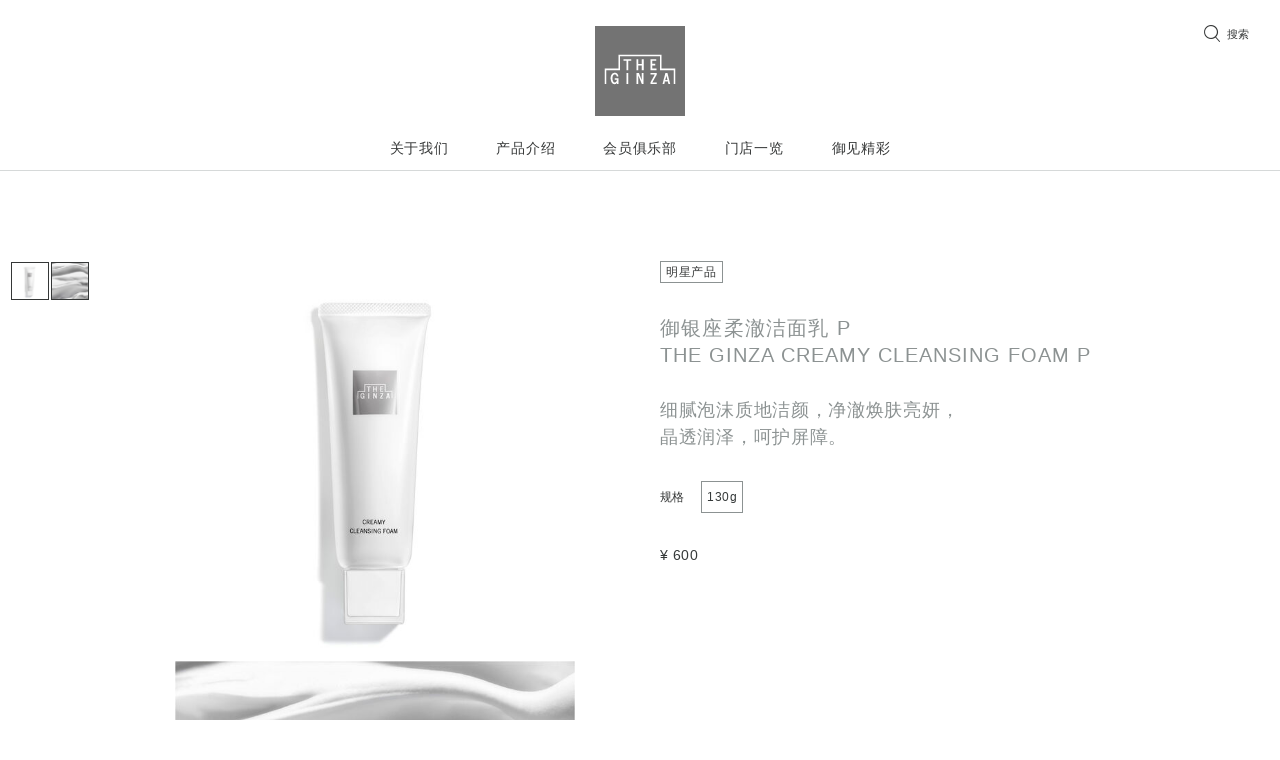

--- FILE ---
content_type: text/css
request_url: https://www.theginza.cn/on/demandware.static/Sites-theginza_cn-Site/-/zh_CN/v1768562234108/css/vendor.min.css
body_size: 83458
content:
/*! jQuery UI - v1.11.2 - 2015-01-02
* http://jqueryui.com
* Includes: core.css, draggable.css, resizable.css, selectable.css, sortable.css, accordion.css, autocomplete.css, button.css, datepicker.css, dialog.css, menu.css, progressbar.css, selectmenu.css, slider.css, spinner.css, tabs.css, tooltip.css
* Copyright 2015 jQuery Foundation and other contributors; Licensed MIT */

.ui-helper-hidden{display:none}.ui-helper-hidden-accessible{border:0;clip:rect(0 0 0 0);height:1px;margin:-1px;overflow:hidden;padding:0;position:absolute;width:1px}.ui-helper-reset{margin:0;padding:0;border:0;outline:0;line-height:1.3;text-decoration:none;font-size:100%;list-style:none}.ui-helper-clearfix:before,.ui-helper-clearfix:after{content:"";display:table;border-collapse:collapse}.ui-helper-clearfix:after{clear:both}.ui-helper-clearfix{min-height:0}.ui-helper-zfix{width:100%;height:100%;top:0;left:0;position:absolute;opacity:0;filter:Alpha(Opacity=0)}.ui-front{z-index:100}.ui-state-disabled{cursor:default!important}.ui-icon{display:block;text-indent:-99999px;overflow:hidden;background-repeat:no-repeat}.ui-widget-overlay{position:fixed;top:0;left:0;width:100%;height:100%}.ui-draggable-handle{-ms-touch-action:none;touch-action:none}.ui-resizable{position:relative}.ui-resizable-handle{position:absolute;font-size:0.1px;display:block;-ms-touch-action:none;touch-action:none}.ui-resizable-disabled .ui-resizable-handle,.ui-resizable-autohide .ui-resizable-handle{display:none}.ui-resizable-n{cursor:n-resize;height:7px;width:100%;top:-5px;left:0}.ui-resizable-s{cursor:s-resize;height:7px;width:100%;bottom:-5px;left:0}.ui-resizable-e{cursor:e-resize;width:7px;right:-5px;top:0;height:100%}.ui-resizable-w{cursor:w-resize;width:7px;left:-5px;top:0;height:100%}.ui-resizable-se{cursor:se-resize;width:12px;height:12px;right:1px;bottom:1px}.ui-resizable-sw{cursor:sw-resize;width:9px;height:9px;left:-5px;bottom:-5px}.ui-resizable-nw{cursor:nw-resize;width:9px;height:9px;left:-5px;top:-5px}.ui-resizable-ne{cursor:ne-resize;width:9px;height:9px;right:-5px;top:-5px}.ui-selectable{-ms-touch-action:none;touch-action:none}.ui-selectable-helper{position:absolute;z-index:100;border:1px dotted black}.ui-sortable-handle{-ms-touch-action:none;touch-action:none}.ui-accordion .ui-accordion-header{display:block;cursor:pointer;position:relative;margin:2px 0 0 0;padding:.5em .5em .5em .7em;min-height:0;font-size:100%}.ui-accordion .ui-accordion-icons{padding-left:2.2em}.ui-accordion .ui-accordion-icons .ui-accordion-icons{padding-left:2.2em}.ui-accordion .ui-accordion-header .ui-accordion-header-icon{position:absolute;left:.5em;top:50%;margin-top:-8px}.ui-accordion .ui-accordion-content{padding:1em 2.2em;border-top:0;overflow:auto}.ui-autocomplete{position:absolute;top:0;left:0;cursor:default}.ui-button{display:inline-block;position:relative;padding:0;line-height:normal;margin-right:.1em;cursor:pointer;vertical-align:middle;text-align:center;overflow:visible}.ui-button,.ui-button:link,.ui-button:visited,.ui-button:hover,.ui-button:active{text-decoration:none}.ui-button-icon-only{width:2.2em}button.ui-button-icon-only{width:2.4em}.ui-button-icons-only{width:3.4em}button.ui-button-icons-only{width:3.7em}.ui-button .ui-button-text{display:block;line-height:normal}.ui-button-text-only .ui-button-text{padding:.4em 1em}.ui-button-icon-only .ui-button-text,.ui-button-icons-only .ui-button-text{padding:.4em;text-indent:-9999999px}.ui-button-text-icon-primary .ui-button-text,.ui-button-text-icons .ui-button-text{padding:.4em 1em .4em 2.1em}.ui-button-text-icon-secondary .ui-button-text,.ui-button-text-icons .ui-button-text{padding:.4em 2.1em .4em 1em}.ui-button-text-icons .ui-button-text{padding-left:2.1em;padding-right:2.1em}input.ui-button{padding:.4em 1em}.ui-button-icon-only .ui-icon,.ui-button-text-icon-primary .ui-icon,.ui-button-text-icon-secondary .ui-icon,.ui-button-text-icons .ui-icon,.ui-button-icons-only .ui-icon{position:absolute;top:50%;margin-top:-8px}.ui-button-icon-only .ui-icon{left:50%;margin-left:-8px}.ui-button-text-icon-primary .ui-button-icon-primary,.ui-button-text-icons .ui-button-icon-primary,.ui-button-icons-only .ui-button-icon-primary{left:.5em}.ui-button-text-icon-secondary .ui-button-icon-secondary,.ui-button-text-icons .ui-button-icon-secondary,.ui-button-icons-only .ui-button-icon-secondary{right:.5em}.ui-buttonset{margin-right:7px}.ui-buttonset .ui-button{margin-left:0;margin-right:-.3em}input.ui-button::-moz-focus-inner,button.ui-button::-moz-focus-inner{border:0;padding:0}.ui-datepicker{width:17em;padding:.2em .2em 0;display:none}.ui-datepicker .ui-datepicker-header{position:relative;padding:.2em 0}.ui-datepicker .ui-datepicker-prev,.ui-datepicker .ui-datepicker-next{position:absolute;top:2px;width:1.8em;height:1.8em}.ui-datepicker .ui-datepicker-prev-hover,.ui-datepicker .ui-datepicker-next-hover{top:1px}.ui-datepicker .ui-datepicker-prev{left:2px}.ui-datepicker .ui-datepicker-next{right:2px}.ui-datepicker .ui-datepicker-prev-hover{left:1px}.ui-datepicker .ui-datepicker-next-hover{right:1px}.ui-datepicker .ui-datepicker-prev span,.ui-datepicker .ui-datepicker-next span{display:block;position:absolute;left:50%;margin-left:-8px;top:50%;margin-top:-8px}.ui-datepicker .ui-datepicker-title{margin:0 2.3em;line-height:1.8em;text-align:center}.ui-datepicker .ui-datepicker-title select{font-size:1em;margin:1px 0}.ui-datepicker select.ui-datepicker-month,.ui-datepicker select.ui-datepicker-year{width:45%}.ui-datepicker table{width:100%;font-size:.9em;border-collapse:collapse;margin:0 0 .4em}.ui-datepicker th{padding:.7em .3em;text-align:center;font-weight:bold;border:0}.ui-datepicker td{border:0;padding:1px}.ui-datepicker td span,.ui-datepicker td a{display:block;padding:.2em;text-align:right;text-decoration:none}.ui-datepicker .ui-datepicker-buttonpane{background-image:none;margin:.7em 0 0 0;padding:0 .2em;border-left:0;border-right:0;border-bottom:0}.ui-datepicker .ui-datepicker-buttonpane button{float:right;margin:.5em .2em .4em;cursor:pointer;padding:.2em .6em .3em .6em;width:auto;overflow:visible}.ui-datepicker .ui-datepicker-buttonpane button.ui-datepicker-current{float:left}.ui-datepicker.ui-datepicker-multi{width:auto}.ui-datepicker-multi .ui-datepicker-group{float:left}.ui-datepicker-multi .ui-datepicker-group table{width:95%;margin:0 auto .4em}.ui-datepicker-multi-2 .ui-datepicker-group{width:50%}.ui-datepicker-multi-3 .ui-datepicker-group{width:33.3%}.ui-datepicker-multi-4 .ui-datepicker-group{width:25%}.ui-datepicker-multi .ui-datepicker-group-last .ui-datepicker-header,.ui-datepicker-multi .ui-datepicker-group-middle .ui-datepicker-header{border-left-width:0}.ui-datepicker-multi .ui-datepicker-buttonpane{clear:left}.ui-datepicker-row-break{clear:both;width:100%;font-size:0}.ui-datepicker-rtl{direction:rtl}.ui-datepicker-rtl .ui-datepicker-prev{right:2px;left:auto}.ui-datepicker-rtl .ui-datepicker-next{left:2px;right:auto}.ui-datepicker-rtl .ui-datepicker-prev:hover{right:1px;left:auto}.ui-datepicker-rtl .ui-datepicker-next:hover{left:1px;right:auto}.ui-datepicker-rtl .ui-datepicker-buttonpane{clear:right}.ui-datepicker-rtl .ui-datepicker-buttonpane button{float:left}.ui-datepicker-rtl .ui-datepicker-buttonpane button.ui-datepicker-current,.ui-datepicker-rtl .ui-datepicker-group{float:right}.ui-datepicker-rtl .ui-datepicker-group-last .ui-datepicker-header,.ui-datepicker-rtl .ui-datepicker-group-middle .ui-datepicker-header{border-right-width:0;border-left-width:1px}.ui-dialog{overflow:hidden;position:absolute;top:0;left:0;padding:.2em;outline:0}.ui-dialog .ui-dialog-titlebar{padding:.4em 1em;position:relative}.ui-dialog .ui-dialog-title{float:left;margin:.1em 0;white-space:nowrap;width:90%;overflow:hidden;text-overflow:ellipsis}.ui-dialog .ui-dialog-titlebar-close{position:absolute;right:.3em;top:50%;width:20px;margin:-10px 0 0 0;padding:1px;height:20px}.ui-dialog .ui-dialog-content{position:relative;border:0;padding:.5em 1em;background:none;overflow:auto}.ui-dialog .ui-dialog-buttonpane{text-align:left;border-width:1px 0 0 0;background-image:none;margin-top:.5em;padding:.3em 1em .5em .4em}.ui-dialog .ui-dialog-buttonpane .ui-dialog-buttonset{float:right}.ui-dialog .ui-dialog-buttonpane button{margin:.5em .4em .5em 0;cursor:pointer}.ui-dialog .ui-resizable-se{width:12px;height:12px;right:-5px;bottom:-5px;background-position:16px 16px}.ui-draggable .ui-dialog-titlebar{cursor:move}.ui-menu{list-style:none;padding:0;margin:0;display:block;outline:none}.ui-menu .ui-menu{position:absolute}.ui-menu .ui-menu-item{position:relative;margin:0;padding:3px 1em 3px .4em;cursor:pointer;min-height:0;list-style-image:url("[data-uri]")}.ui-menu .ui-menu-divider{margin:5px 0;height:0;font-size:0;line-height:0;border-width:1px 0 0 0}.ui-menu .ui-state-focus,.ui-menu .ui-state-active{margin:-1px}.ui-menu-icons{position:relative}.ui-menu-icons .ui-menu-item{padding-left:2em}.ui-menu .ui-icon{position:absolute;top:0;bottom:0;left:.2em;margin:auto 0}.ui-menu .ui-menu-icon{left:auto;right:0}.ui-progressbar{height:2em;text-align:left;overflow:hidden}.ui-progressbar .ui-progressbar-value{margin:-1px;height:100%}.ui-progressbar .ui-progressbar-overlay{background:url("[data-uri]");height:100%;filter:alpha(opacity=25);opacity:0.25}.ui-progressbar-indeterminate .ui-progressbar-value{background-image:none}.ui-selectmenu-menu{padding:0;margin:0;position:absolute;top:0;left:0;display:none}.ui-selectmenu-menu .ui-menu{overflow:auto;overflow-x:hidden;padding-bottom:1px}.ui-selectmenu-menu .ui-menu .ui-selectmenu-optgroup{font-size:1em;font-weight:bold;line-height:1.5;padding:2px 0.4em;margin:0.5em 0 0 0;height:auto;border:0}.ui-selectmenu-open{display:block}.ui-selectmenu-button{display:inline-block;overflow:hidden;position:relative;text-decoration:none;cursor:pointer}.ui-selectmenu-button span.ui-icon{right:0.5em;left:auto;margin-top:-8px;position:absolute;top:50%}.ui-selectmenu-button span.ui-selectmenu-text{text-align:left;padding:0.4em 2.1em 0.4em 1em;display:block;line-height:1.4;overflow:hidden;text-overflow:ellipsis;white-space:nowrap}.ui-slider{position:relative;text-align:left}.ui-slider .ui-slider-handle{position:absolute;z-index:2;width:1.2em;height:1.2em;cursor:default;-ms-touch-action:none;touch-action:none}.ui-slider .ui-slider-range{position:absolute;z-index:1;font-size:.7em;display:block;border:0;background-position:0 0}.ui-slider.ui-state-disabled .ui-slider-handle,.ui-slider.ui-state-disabled .ui-slider-range{filter:inherit}.ui-slider-horizontal{height:.8em}.ui-slider-horizontal .ui-slider-handle{top:-.3em;margin-left:-.6em}.ui-slider-horizontal .ui-slider-range{top:0;height:100%}.ui-slider-horizontal .ui-slider-range-min{left:0}.ui-slider-horizontal .ui-slider-range-max{right:0}.ui-slider-vertical{width:.8em;height:100px}.ui-slider-vertical .ui-slider-handle{left:-.3em;margin-left:0;margin-bottom:-.6em}.ui-slider-vertical .ui-slider-range{left:0;width:100%}.ui-slider-vertical .ui-slider-range-min{bottom:0}.ui-slider-vertical .ui-slider-range-max{top:0}.ui-spinner{position:relative;display:inline-block;overflow:hidden;padding:0;vertical-align:middle}.ui-spinner-input{border:none;background:none;color:inherit;padding:0;margin:.2em 0;vertical-align:middle;margin-left:.4em;margin-right:22px}.ui-spinner-button{width:16px;height:50%;font-size:.5em;padding:0;margin:0;text-align:center;position:absolute;cursor:default;display:block;overflow:hidden;right:0}.ui-spinner a.ui-spinner-button{border-top:none;border-bottom:none;border-right:none}.ui-spinner .ui-icon{position:absolute;margin-top:-8px;top:50%;left:0}.ui-spinner-up{top:0}.ui-spinner-down{bottom:0}.ui-spinner .ui-icon-triangle-1-s{background-position:-65px -16px}.ui-tabs{position:relative;padding:.2em}.ui-tabs .ui-tabs-nav{margin:0;padding:.2em .2em 0}.ui-tabs .ui-tabs-nav li{list-style:none;float:left;position:relative;top:0;margin:1px .2em 0 0;border-bottom-width:0;padding:0;white-space:nowrap}.ui-tabs .ui-tabs-nav .ui-tabs-anchor{float:left;padding:.5em 1em;text-decoration:none}.ui-tabs .ui-tabs-nav li.ui-tabs-active{margin-bottom:-1px;padding-bottom:1px}.ui-tabs .ui-tabs-nav li.ui-tabs-active .ui-tabs-anchor,.ui-tabs .ui-tabs-nav li.ui-state-disabled .ui-tabs-anchor,.ui-tabs .ui-tabs-nav li.ui-tabs-loading .ui-tabs-anchor{cursor:text}.ui-tabs-collapsible .ui-tabs-nav li.ui-tabs-active .ui-tabs-anchor{cursor:pointer}.ui-tabs .ui-tabs-panel{display:block;border-width:0;padding:1em 1.4em;background:none}.ui-tooltip{padding:8px;position:absolute;z-index:9999;max-width:300px;-webkit-box-shadow:0 0 5px #aaa;box-shadow:0 0 5px #aaa}body .ui-tooltip{border-width:2px}
@charset "UTF-8";.cart-empty .product-listing:after,.cart-empty:after,.cart-footer:after,.cart-recommendations .product-listing:after,.form-row:after,.list-share:after,.product-suggestion:after,.product-tile:after,.search-suggestion-wrapper:after,.store-list-pdp-container .store-list-item:after{content:"";display:table;clear:both}.visually-hidden{border:0;clip:rect(0 0 0 0);height:1px;margin:-1px;overflow:hidden;padding:0;position:absolute;width:1px}@font-face{font-family:icomoon;src:url(../../fonts/icomoon.eot?b3e5a3);src:url(../../fonts/icomoon.eot?b3e5a3#iefix) format("embedded-opentype"),url(../../fonts/icomoon.ttf?b3e5a3) format("truetype"),url(../../fonts/icomoon.woff?b3e5a3) format("woff"),url(../../fonts/icomoon.svg?b3e5a3#icomoon) format("svg");font-weight:400;font-style:normal}[class*=" icon-"],[class^=icon-]{font-family:icomoon!important;speak:none;font-style:normal;font-weight:500;font-variant:normal;text-transform:none;line-height:1;-webkit-font-smoothing:antialiased;-moz-osx-font-smoothing:grayscale}.icon-minus:before{content:"\e90f"}.icon-plus:before{content:"\e914"}.icon-checkmark:before{content:"\e917"}.icon-play:before{content:"\e90d"}.icon-chevron-with-circle-left:before{content:"\e915"}.icon-chevron-with-circle-right:before{content:"\e916"}.icon-share:before{content:"\e90e"}.icon-pinterest:before{content:"\e910"}.icon-info:before{content:"\e918"}.icon-close:before{content:"\e913"}.icon-bag-filled:before{content:"\e911"}.icon-chat-filled:before{content:"\e912"}.icon-chat:before{content:"\e902"}.icon-cheveron-thin-left:before{content:"\e903"}.icon-chevron-thin-down:before{content:"\e904"}.icon-chevron-thin-up:before{content:"\e905"}.icon-chevron-thin-right:before{content:"\e906"}.icon-hamburger:before{content:"\e907"}.icon-key:before{content:"\e908"}.icon-marker:before{content:"\e909"}.icon-more:before{content:"\e90a"}.icon-phone:before{content:"\e90b"}.icon-user:before{content:"\e90c"}.icon-bag:before{content:"\e900"}.icon-search:before{content:"\e901"}.icon-twitter:before{content:"\f099"}.icon-facebook:before{content:"\f09a"}.icon-google-plus:before{content:"\f0d5"}.icon-caret-down:before{content:"\f0d7"}.icon-caret-up:before{content:"\f0d8"}.icon-caret-left:before{content:"\f0d9"}.icon-caret-right:before{content:"\f0da"}.icon-youtube:before{content:"\f167"}.icon-instagram:before{content:"\f16d"}.icon-pencil:before{content:"\e919"}@font-face{font-family:iconfont64;src:url([data-uri])}[class*=" iconfont"],[class^=iconfont]{font-family:iconfont64!important;-webkit-font-smoothing:antialiased;-moz-osx-font-smoothing:grayscale;font-style:normal;font-variant:normal;font-weight:400;text-decoration:none;text-transform:none;vertical-align:middle}.iconfont-arrowleft:before{content:"\E001"}.iconfont-arrowright:before{content:"\E002"}.iconfont-bag:before{content:"\E003"}.iconfont-check:before{content:"\E004"}.iconfont-close:before{content:"\E005"}.iconfont-facebook:before{content:"\E006"}.iconfont-globe:before{content:"\E007"}.iconfont-heart:before{content:"\E008"}.iconfont-heart_solid:before{content:"\E009"}.iconfont-instagram:before{content:"\E00A"}.iconfont-logo:before{content:"\E00B"}.iconfont-menu:before{content:"\E00C"}.iconfont-plus:before{content:"\E00D"}.iconfont-pulldown:before{content:"\E00E"}.iconfont-search:before{content:"\E00F"}.iconfont-textlink:before{content:"\E010"}.iconfont-twitter:before{content:"\E011"}.iconfont-user:before{content:"\E012"}.iconfont-wechat:before{content:"\E013"}.iconfont-weibo:before{content:"\E014"}@font-face{font-family:YuGo;font-weight:500;font-style:normal;src:local("Yu Gothic Medium")}@font-face{font-family:YuGo;font-weight:400;font-style:normal;src:local("Yu Gothic Regular")}@font-face{font-family:YuGo;font-weight:300;font-style:normal;src:local("Yu Gothic Light")}@font-face{font-family:YuGo;font-weight:700;font-style:normal;src:local("Yu Gothic Bold")}@font-face{font-family:'Helvetica Neue';font-weight:400;font-style:normal;src:local("Helvetica Neue"),local("HelveticaNeue")}@font-face{font-family:'Helvetica Neue';font-weight:300;font-style:normal;src:local("Helvetica Neue Light"),local("HelveticaNeue-Light")}@font-face{font-family:'Helvetica Neue';font-weight:700;font-style:normal;src:local("Helvetica Neue Bold"),local("HelveticaNeue-Bold")}@font-face{font-family:'Microsoft YaHei';font-weight:400;font-style:normal;src:local("Microsoft YaHei Regular"),local("Microsoft YaHei")}@font-face{font-family:'Microsoft YaHei';font-weight:300;font-style:normal;src:local("Microsoft YaHei Light")}@font-face{font-family:'Microsoft YaHei';font-weight:700;font-style:normal;src:local("Microsoft YaHei Bold"),local("Microsoft YaHei")}@font-face{font-family:'Microsoft JhengHei';font-weight:400;font-style:normal;src:local("Microsoft JhengHei Regular"),local("Microsoft JhengHei")}@font-face{font-family:'Microsoft JhengHei';font-weight:300;font-style:normal;src:local("Microsoft JhengHei Light")}@font-face{font-family:'Microsoft JhengHei';font-weight:700;font-style:normal;src:local("Microsoft JhengHei Bold"),local("Microsoft JhengHei")}@font-face{font-family:SimSun;font-weight:500;font-style:normal;src:local("SimSun Regular"),local("SimSun"),local("SimSun-ExtB"),local("SimSun-ExtB Regular")}@font-face{font-family:SimHei;font-weight:500;font-style:normal;src:local("SimHei Regular"),local("SimHei")}@font-face{font-family:'Noto Sans';font-weight:500;font-style:normal;src:local("Noto Sans"),local("Noto Sans Med")}@font-face{font-family:'Noto Sans';font-weight:300;font-style:normal;src:local("Noto Sans Light"),local("Noto Sans Med")}@font-face{font-family:'Noto Sans';font-weight:700;font-style:normal;src:local("Noto Sans Bold"),local("Noto Sans Med")}/*! normalize-scss | MIT/GPLv2 License | bit.ly/normalize-scss */html{font-family:"Microsoft YaHei",SimHei,sans-serif;line-height:1.15;-ms-text-size-adjust:100%;-webkit-text-size-adjust:100%}body{margin:0}article,aside,footer,header,nav,section{display:block}h1{font-size:2em;margin:.67em 0}figcaption,figure{display:block}figure{margin:1em 40px}hr{box-sizing:content-box;height:0;overflow:visible}main{display:block}pre{font-family:monospace,monospace;font-size:1em}a{background-color:transparent;-webkit-text-decoration-skip:objects}a:active,a:hover{outline-width:0}abbr[title]{border-bottom:none;text-decoration:underline;text-decoration:underline dotted}b,strong{font-weight:inherit}b,strong{font-weight:bolder}code,kbd,samp{font-family:monospace,monospace;font-size:1em}dfn{font-style:italic}mark{background-color:#ff0;color:#000}small{font-size:80%}sub,sup{font-size:75%;line-height:0;position:relative;vertical-align:baseline}sub{bottom:-.25em}sup{top:-.5em}audio,video{display:inline-block}audio:not([controls]){display:none;height:0}img{border-style:none}svg:not(:root){overflow:hidden}button,input,optgroup,select,textarea{font-family:"Microsoft YaHei",SimHei,sans-serif;font-size:100%;line-height:1.15;margin:0}button{overflow:visible}button,select{text-transform:none}[type=reset],[type=submit],button,html [type=button]{-webkit-appearance:button}[type=button]::-moz-focus-inner,[type=reset]::-moz-focus-inner,[type=submit]::-moz-focus-inner,button::-moz-focus-inner{border-style:none;padding:0}[type=button]:-moz-focusring,[type=reset]:-moz-focusring,[type=submit]:-moz-focusring,button:-moz-focusring{outline:1px dotted ButtonText}input{overflow:visible}[type=checkbox],[type=radio]{box-sizing:border-box;padding:0}[type=number]::-webkit-inner-spin-button,[type=number]::-webkit-outer-spin-button{height:auto}[type=search]{-webkit-appearance:textfield;outline-offset:-2px}[type=search]::-webkit-search-cancel-button,[type=search]::-webkit-search-decoration{-webkit-appearance:none}::-webkit-file-upload-button{-webkit-appearance:button;font:inherit}fieldset{border:1px solid silver;margin:0 2px;padding:.35em .625em .75em}legend{box-sizing:border-box;display:table;max-width:100%;padding:0;color:inherit;white-space:normal}progress{display:inline-block;vertical-align:baseline}textarea{overflow:auto}details{display:block}summary{display:list-item}menu{display:block}canvas{display:inline-block}template{display:none}[hidden]{display:none}.foundation-mq{font-family:"small=0em&medium=40em&large=64em&xlarge=78.75em"}html{box-sizing:border-box;font-size:100%}*,::after,::before{box-sizing:inherit}body{margin:0;padding:0;background:#fff;font-family:"Microsoft YaHei",SimHei,sans-serif;font-weight:500;line-height:175%;color:#353737;-webkit-font-smoothing:antialiased;-moz-osx-font-smoothing:grayscale}img{display:inline-block;vertical-align:middle;max-width:100%;height:auto;-ms-interpolation-mode:bicubic}textarea{height:auto;min-height:50px;border-radius:0}select{box-sizing:border-box;width:100%;border-radius:0}.map_canvas embed,.map_canvas img,.map_canvas object,.mqa-display embed,.mqa-display img,.mqa-display object{max-width:none!important}button{padding:0;-webkit-appearance:none;-moz-appearance:none;appearance:none;border:0;border-radius:0;background:0 0;line-height:1}[data-whatinput=mouse] button{outline:0}pre{overflow:auto}.is-visible{display:block!important}.is-hidden{display:none!important}.pt_content-search-result-static .left-nav-template .content-asset,.pt_content-search-result-static .no-left-nav-template .content-asset,.row{max-width:78.75rem;margin-right:auto;margin-left:auto;display:-ms-flexbox;display:flex;-ms-flex-flow:row wrap;flex-flow:row wrap}.pt_content-search-result-static .left-nav-template .content-asset .content-asset,.pt_content-search-result-static .left-nav-template .content-asset .row,.pt_content-search-result-static .left-nav-template .row .content-asset,.pt_content-search-result-static .no-left-nav-template .content-asset .content-asset,.pt_content-search-result-static .no-left-nav-template .content-asset .row,.pt_content-search-result-static .no-left-nav-template .row .content-asset,.row .pt_content-search-result-static .left-nav-template .content-asset,.row .pt_content-search-result-static .no-left-nav-template .content-asset,.row .row{margin-right:-1.25rem;margin-left:-1.25rem}@media print,screen and (min-width:40em){.pt_content-search-result-static .left-nav-template .content-asset .content-asset,.pt_content-search-result-static .left-nav-template .content-asset .row,.pt_content-search-result-static .left-nav-template .row .content-asset,.pt_content-search-result-static .no-left-nav-template .content-asset .content-asset,.pt_content-search-result-static .no-left-nav-template .content-asset .row,.pt_content-search-result-static .no-left-nav-template .row .content-asset,.row .pt_content-search-result-static .left-nav-template .content-asset,.row .pt_content-search-result-static .no-left-nav-template .content-asset,.row .row{margin-right:-.9375rem;margin-left:-.9375rem}}@media print,screen and (min-width:64em){.pt_content-search-result-static .left-nav-template .content-asset .content-asset,.pt_content-search-result-static .left-nav-template .content-asset .row,.pt_content-search-result-static .left-nav-template .row .content-asset,.pt_content-search-result-static .no-left-nav-template .content-asset .content-asset,.pt_content-search-result-static .no-left-nav-template .content-asset .row,.pt_content-search-result-static .no-left-nav-template .row .content-asset,.row .pt_content-search-result-static .left-nav-template .content-asset,.row .pt_content-search-result-static .no-left-nav-template .content-asset,.row .row{margin-right:-1.25rem;margin-left:-1.25rem}}.pt_content-search-result-static .left-nav-template .content-asset .collapse.content-asset,.pt_content-search-result-static .left-nav-template .content-asset .row.collapse,.pt_content-search-result-static .left-nav-template .row .collapse.content-asset,.pt_content-search-result-static .no-left-nav-template .content-asset .collapse.content-asset,.pt_content-search-result-static .no-left-nav-template .content-asset .row.collapse,.pt_content-search-result-static .no-left-nav-template .row .collapse.content-asset,.row .pt_content-search-result-static .left-nav-template .collapse.content-asset,.row .pt_content-search-result-static .no-left-nav-template .collapse.content-asset,.row .row.collapse{margin-right:0;margin-left:0}.pt_content-search-result-static .left-nav-template .expanded.content-asset,.pt_content-search-result-static .no-left-nav-template .expanded.content-asset,.row.expanded{max-width:none}.pt_content-search-result-static .left-nav-template .content-asset:not(.expanded) .content-asset,.pt_content-search-result-static .left-nav-template .content-asset:not(.expanded) .row,.pt_content-search-result-static .left-nav-template .row:not(.expanded) .content-asset,.pt_content-search-result-static .no-left-nav-template .content-asset:not(.expanded) .content-asset,.pt_content-search-result-static .no-left-nav-template .content-asset:not(.expanded) .row,.pt_content-search-result-static .no-left-nav-template .row:not(.expanded) .content-asset,.row:not(.expanded) .pt_content-search-result-static .left-nav-template .content-asset,.row:not(.expanded) .pt_content-search-result-static .no-left-nav-template .content-asset,.row:not(.expanded) .row{max-width:none}.pt_content-search-result-static .left-nav-template .collapse.content-asset>.column,.pt_content-search-result-static .left-nav-template .collapse.content-asset>.columns,.pt_content-search-result-static .no-left-nav-template .collapse.content-asset>.column,.pt_content-search-result-static .no-left-nav-template .collapse.content-asset>.columns,.row.collapse>.column,.row.collapse>.columns{padding-right:0;padding-left:0}.pt_content-search-result-static .left-nav-template .collapse.content-asset>.column>.content-asset,.pt_content-search-result-static .left-nav-template .collapse.content-asset>.column>.row,.pt_content-search-result-static .left-nav-template .collapse.content-asset>.columns>.content-asset,.pt_content-search-result-static .left-nav-template .collapse.content-asset>.columns>.row,.pt_content-search-result-static .left-nav-template .is-collapse-child.content-asset,.pt_content-search-result-static .left-nav-template .row.collapse>.column>.content-asset,.pt_content-search-result-static .left-nav-template .row.collapse>.columns>.content-asset,.pt_content-search-result-static .no-left-nav-template .collapse.content-asset>.column>.content-asset,.pt_content-search-result-static .no-left-nav-template .collapse.content-asset>.column>.row,.pt_content-search-result-static .no-left-nav-template .collapse.content-asset>.columns>.content-asset,.pt_content-search-result-static .no-left-nav-template .collapse.content-asset>.columns>.row,.pt_content-search-result-static .no-left-nav-template .is-collapse-child.content-asset,.pt_content-search-result-static .no-left-nav-template .row.collapse>.column>.content-asset,.pt_content-search-result-static .no-left-nav-template .row.collapse>.columns>.content-asset,.row.collapse>.column>.row,.row.collapse>.columns>.row,.row.is-collapse-child{margin-right:0;margin-left:0}.column,.columns{-ms-flex:1 1 0px;flex:1 1 0px;padding-right:1.25rem;padding-left:1.25rem;min-width:initial}@media print,screen and (min-width:40em){.column,.columns{padding-right:.9375rem;padding-left:.9375rem}}@media print,screen and (min-width:64em){.column,.columns{padding-right:1.25rem;padding-left:1.25rem}}.column.row.row,.pt_content-search-result-static .left-nav-template .column.content-asset,.pt_content-search-result-static .left-nav-template .columns.content-asset,.pt_content-search-result-static .no-left-nav-template .column.content-asset,.pt_content-search-result-static .no-left-nav-template .columns.content-asset,.row.row.columns{float:none;display:block}.pt_content-search-result-static .left-nav-template .content-asset .column.content-asset,.pt_content-search-result-static .left-nav-template .content-asset .column.row.row,.pt_content-search-result-static .left-nav-template .content-asset .columns.content-asset,.pt_content-search-result-static .left-nav-template .content-asset .row.row.columns,.pt_content-search-result-static .left-nav-template .row .column.content-asset,.pt_content-search-result-static .left-nav-template .row .columns.content-asset,.pt_content-search-result-static .no-left-nav-template .content-asset .column.content-asset,.pt_content-search-result-static .no-left-nav-template .content-asset .column.row.row,.pt_content-search-result-static .no-left-nav-template .content-asset .columns.content-asset,.pt_content-search-result-static .no-left-nav-template .content-asset .row.row.columns,.pt_content-search-result-static .no-left-nav-template .row .column.content-asset,.pt_content-search-result-static .no-left-nav-template .row .columns.content-asset,.row .column.row.row,.row .pt_content-search-result-static .left-nav-template .column.content-asset,.row .pt_content-search-result-static .left-nav-template .columns.content-asset,.row .pt_content-search-result-static .no-left-nav-template .column.content-asset,.row .pt_content-search-result-static .no-left-nav-template .columns.content-asset,.row .row.row.columns{margin-right:0;margin-left:0;padding-right:0;padding-left:0}.flex-container{display:-ms-flexbox;display:flex}.flex-child-auto{-ms-flex:1 1 auto;flex:1 1 auto}.flex-child-grow{-ms-flex:1 0 auto;flex:1 0 auto}.flex-child-shrink{-ms-flex:0 1 auto;flex:0 1 auto}.flex-dir-row{-ms-flex-direction:row;flex-direction:row}.flex-dir-row-reverse{-ms-flex-direction:row-reverse;flex-direction:row-reverse}.flex-dir-column{-ms-flex-direction:column;flex-direction:column}.flex-dir-column-reverse{-ms-flex-direction:column-reverse;flex-direction:column-reverse}.small-1{-ms-flex:0 0 8.33333%;flex:0 0 8.33333%;max-width:8.33333%}.small-offset-0{margin-left:0}.small-2{-ms-flex:0 0 16.66667%;flex:0 0 16.66667%;max-width:16.66667%}.small-offset-1{margin-left:8.33333%}.small-3{-ms-flex:0 0 25%;flex:0 0 25%;max-width:25%}.small-offset-2{margin-left:16.66667%}.small-4{-ms-flex:0 0 33.33333%;flex:0 0 33.33333%;max-width:33.33333%}.small-offset-3{margin-left:25%}.small-5{-ms-flex:0 0 41.66667%;flex:0 0 41.66667%;max-width:41.66667%}.small-offset-4{margin-left:33.33333%}.small-6{-ms-flex:0 0 50%;flex:0 0 50%;max-width:50%}.small-offset-5{margin-left:41.66667%}.small-7{-ms-flex:0 0 58.33333%;flex:0 0 58.33333%;max-width:58.33333%}.small-offset-6{margin-left:50%}.small-8{-ms-flex:0 0 66.66667%;flex:0 0 66.66667%;max-width:66.66667%}.small-offset-7{margin-left:58.33333%}.small-9{-ms-flex:0 0 75%;flex:0 0 75%;max-width:75%}.small-offset-8{margin-left:66.66667%}.small-10{-ms-flex:0 0 83.33333%;flex:0 0 83.33333%;max-width:83.33333%}.small-offset-9{margin-left:75%}.small-11{-ms-flex:0 0 91.66667%;flex:0 0 91.66667%;max-width:91.66667%}.small-offset-10{margin-left:83.33333%}.pdp-main-redesign .miniproduct-info .variation-dropdown-container .variant-drop-down,.small-12{-ms-flex:0 0 100%;flex:0 0 100%;max-width:100%}.small-offset-11{margin-left:91.66667%}.small-order-1{-ms-flex-order:1;order:1}.small-order-2{-ms-flex-order:2;order:2}.small-order-3{-ms-flex-order:3;order:3}.small-order-4{-ms-flex-order:4;order:4}.small-order-5{-ms-flex-order:5;order:5}.small-order-6{-ms-flex-order:6;order:6}.small-up-1{-ms-flex-wrap:wrap;flex-wrap:wrap}.small-up-1>.column,.small-up-1>.columns{-ms-flex:0 0 100%;flex:0 0 100%;max-width:100%}.small-up-2{-ms-flex-wrap:wrap;flex-wrap:wrap}.small-up-2>.column,.small-up-2>.columns{-ms-flex:0 0 50%;flex:0 0 50%;max-width:50%}.small-up-3{-ms-flex-wrap:wrap;flex-wrap:wrap}.small-up-3>.column,.small-up-3>.columns{-ms-flex:0 0 33.33333%;flex:0 0 33.33333%;max-width:33.33333%}.small-up-4{-ms-flex-wrap:wrap;flex-wrap:wrap}.small-up-4>.column,.small-up-4>.columns{-ms-flex:0 0 25%;flex:0 0 25%;max-width:25%}.small-up-5{-ms-flex-wrap:wrap;flex-wrap:wrap}.small-up-5>.column,.small-up-5>.columns{-ms-flex:0 0 20%;flex:0 0 20%;max-width:20%}.small-up-6{-ms-flex-wrap:wrap;flex-wrap:wrap}.small-up-6>.column,.small-up-6>.columns{-ms-flex:0 0 16.66667%;flex:0 0 16.66667%;max-width:16.66667%}.small-up-7{-ms-flex-wrap:wrap;flex-wrap:wrap}.small-up-7>.column,.small-up-7>.columns{-ms-flex:0 0 14.28571%;flex:0 0 14.28571%;max-width:14.28571%}.small-up-8{-ms-flex-wrap:wrap;flex-wrap:wrap}.small-up-8>.column,.small-up-8>.columns{-ms-flex:0 0 12.5%;flex:0 0 12.5%;max-width:12.5%}.small-collapse>.column,.small-collapse>.columns{padding-right:0;padding-left:0}.small-uncollapse>.column,.small-uncollapse>.columns{padding-right:1.25rem;padding-left:1.25rem}@media print,screen and (min-width:40em){.medium-1{-ms-flex:0 0 8.33333%;flex:0 0 8.33333%;max-width:8.33333%}.medium-offset-0{margin-left:0}.medium-2{-ms-flex:0 0 16.66667%;flex:0 0 16.66667%;max-width:16.66667%}.medium-offset-1{margin-left:8.33333%}.medium-3{-ms-flex:0 0 25%;flex:0 0 25%;max-width:25%}.medium-offset-2{margin-left:16.66667%}.medium-4{-ms-flex:0 0 33.33333%;flex:0 0 33.33333%;max-width:33.33333%}.medium-offset-3{margin-left:25%}.medium-5{-ms-flex:0 0 41.66667%;flex:0 0 41.66667%;max-width:41.66667%}.medium-offset-4{margin-left:33.33333%}.medium-6{-ms-flex:0 0 50%;flex:0 0 50%;max-width:50%}.medium-offset-5{margin-left:41.66667%}.medium-7{-ms-flex:0 0 58.33333%;flex:0 0 58.33333%;max-width:58.33333%}.medium-offset-6{margin-left:50%}.medium-8{-ms-flex:0 0 66.66667%;flex:0 0 66.66667%;max-width:66.66667%}.medium-offset-7{margin-left:58.33333%}.medium-9{-ms-flex:0 0 75%;flex:0 0 75%;max-width:75%}.medium-offset-8{margin-left:66.66667%}.medium-10{-ms-flex:0 0 83.33333%;flex:0 0 83.33333%;max-width:83.33333%}.medium-offset-9{margin-left:75%}.medium-11{-ms-flex:0 0 91.66667%;flex:0 0 91.66667%;max-width:91.66667%}.medium-offset-10{margin-left:83.33333%}.medium-12{-ms-flex:0 0 100%;flex:0 0 100%;max-width:100%}.medium-offset-11{margin-left:91.66667%}.medium-order-1{-ms-flex-order:1;order:1}.medium-order-2{-ms-flex-order:2;order:2}.medium-order-3{-ms-flex-order:3;order:3}.medium-order-4{-ms-flex-order:4;order:4}.medium-order-5{-ms-flex-order:5;order:5}.medium-order-6{-ms-flex-order:6;order:6}.medium-up-1{-ms-flex-wrap:wrap;flex-wrap:wrap}.medium-up-1>.column,.medium-up-1>.columns{-ms-flex:0 0 100%;flex:0 0 100%;max-width:100%}.medium-up-2{-ms-flex-wrap:wrap;flex-wrap:wrap}.medium-up-2>.column,.medium-up-2>.columns{-ms-flex:0 0 50%;flex:0 0 50%;max-width:50%}.medium-up-3{-ms-flex-wrap:wrap;flex-wrap:wrap}.medium-up-3>.column,.medium-up-3>.columns{-ms-flex:0 0 33.33333%;flex:0 0 33.33333%;max-width:33.33333%}.medium-up-4{-ms-flex-wrap:wrap;flex-wrap:wrap}.medium-up-4>.column,.medium-up-4>.columns{-ms-flex:0 0 25%;flex:0 0 25%;max-width:25%}.medium-up-5{-ms-flex-wrap:wrap;flex-wrap:wrap}.medium-up-5>.column,.medium-up-5>.columns{-ms-flex:0 0 20%;flex:0 0 20%;max-width:20%}.medium-up-6{-ms-flex-wrap:wrap;flex-wrap:wrap}.medium-up-6>.column,.medium-up-6>.columns{-ms-flex:0 0 16.66667%;flex:0 0 16.66667%;max-width:16.66667%}.medium-up-7{-ms-flex-wrap:wrap;flex-wrap:wrap}.medium-up-7>.column,.medium-up-7>.columns{-ms-flex:0 0 14.28571%;flex:0 0 14.28571%;max-width:14.28571%}.medium-up-8{-ms-flex-wrap:wrap;flex-wrap:wrap}.medium-up-8>.column,.medium-up-8>.columns{-ms-flex:0 0 12.5%;flex:0 0 12.5%;max-width:12.5%}}@media print,screen and (min-width:40em) and (min-width:40em){.medium-expand{-ms-flex:1 1 0px;flex:1 1 0px}}@media print,screen and (min-width:40em){.medium-flex-dir-row{-ms-flex-direction:row;flex-direction:row}.medium-flex-dir-row-reverse{-ms-flex-direction:row-reverse;flex-direction:row-reverse}.medium-flex-dir-column{-ms-flex-direction:column;flex-direction:column}.medium-flex-dir-column-reverse{-ms-flex-direction:column-reverse;flex-direction:column-reverse}.medium-flex-child-auto{-ms-flex:1 1 auto;flex:1 1 auto}.medium-flex-child-grow{-ms-flex:1 0 auto;flex:1 0 auto}.medium-flex-child-shrink{-ms-flex:0 1 auto;flex:0 1 auto}}.pt_content-search-result-static .left-nav-template .medium-unstack.content-asset>.column,.pt_content-search-result-static .left-nav-template .medium-unstack.content-asset>.columns,.pt_content-search-result-static .no-left-nav-template .medium-unstack.content-asset>.column,.pt_content-search-result-static .no-left-nav-template .medium-unstack.content-asset>.columns,.row.medium-unstack>.column,.row.medium-unstack>.columns{-ms-flex:0 0 100%;flex:0 0 100%}@media print,screen and (min-width:40em){.pt_content-search-result-static .left-nav-template .medium-unstack.content-asset>.column,.pt_content-search-result-static .left-nav-template .medium-unstack.content-asset>.columns,.pt_content-search-result-static .no-left-nav-template .medium-unstack.content-asset>.column,.pt_content-search-result-static .no-left-nav-template .medium-unstack.content-asset>.columns,.row.medium-unstack>.column,.row.medium-unstack>.columns{-ms-flex:1 1 0px;flex:1 1 0px}}@media print,screen and (min-width:40em){.medium-collapse>.column,.medium-collapse>.columns{padding-right:0;padding-left:0}.medium-uncollapse>.column,.medium-uncollapse>.columns{padding-right:.9375rem;padding-left:.9375rem}}@media print,screen and (min-width:64em){.large-1{-ms-flex:0 0 8.33333%;flex:0 0 8.33333%;max-width:8.33333%}.large-offset-0{margin-left:0}.large-2{-ms-flex:0 0 16.66667%;flex:0 0 16.66667%;max-width:16.66667%}.large-offset-1{margin-left:8.33333%}.large-3{-ms-flex:0 0 25%;flex:0 0 25%;max-width:25%}.large-offset-2{margin-left:16.66667%}.large-4{-ms-flex:0 0 33.33333%;flex:0 0 33.33333%;max-width:33.33333%}.large-offset-3{margin-left:25%}.large-5{-ms-flex:0 0 41.66667%;flex:0 0 41.66667%;max-width:41.66667%}.large-offset-4{margin-left:33.33333%}.large-6{-ms-flex:0 0 50%;flex:0 0 50%;max-width:50%}.large-offset-5{margin-left:41.66667%}.large-7{-ms-flex:0 0 58.33333%;flex:0 0 58.33333%;max-width:58.33333%}.large-offset-6{margin-left:50%}.large-8{-ms-flex:0 0 66.66667%;flex:0 0 66.66667%;max-width:66.66667%}.large-offset-7{margin-left:58.33333%}.large-9{-ms-flex:0 0 75%;flex:0 0 75%;max-width:75%}.large-offset-8{margin-left:66.66667%}.large-10{-ms-flex:0 0 83.33333%;flex:0 0 83.33333%;max-width:83.33333%}.large-offset-9{margin-left:75%}.large-11{-ms-flex:0 0 91.66667%;flex:0 0 91.66667%;max-width:91.66667%}.large-offset-10{margin-left:83.33333%}.large-12{-ms-flex:0 0 100%;flex:0 0 100%;max-width:100%}.large-offset-11{margin-left:91.66667%}.large-order-1{-ms-flex-order:1;order:1}.large-order-2{-ms-flex-order:2;order:2}.large-order-3{-ms-flex-order:3;order:3}.large-order-4{-ms-flex-order:4;order:4}.large-order-5{-ms-flex-order:5;order:5}.large-order-6{-ms-flex-order:6;order:6}.large-up-1{-ms-flex-wrap:wrap;flex-wrap:wrap}.large-up-1>.column,.large-up-1>.columns{-ms-flex:0 0 100%;flex:0 0 100%;max-width:100%}.large-up-2{-ms-flex-wrap:wrap;flex-wrap:wrap}.large-up-2>.column,.large-up-2>.columns{-ms-flex:0 0 50%;flex:0 0 50%;max-width:50%}.large-up-3{-ms-flex-wrap:wrap;flex-wrap:wrap}.large-up-3>.column,.large-up-3>.columns{-ms-flex:0 0 33.33333%;flex:0 0 33.33333%;max-width:33.33333%}.large-up-4{-ms-flex-wrap:wrap;flex-wrap:wrap}.large-up-4>.column,.large-up-4>.columns{-ms-flex:0 0 25%;flex:0 0 25%;max-width:25%}.large-up-5{-ms-flex-wrap:wrap;flex-wrap:wrap}.large-up-5>.column,.large-up-5>.columns{-ms-flex:0 0 20%;flex:0 0 20%;max-width:20%}.large-up-6{-ms-flex-wrap:wrap;flex-wrap:wrap}.large-up-6>.column,.large-up-6>.columns{-ms-flex:0 0 16.66667%;flex:0 0 16.66667%;max-width:16.66667%}.large-up-7{-ms-flex-wrap:wrap;flex-wrap:wrap}.large-up-7>.column,.large-up-7>.columns{-ms-flex:0 0 14.28571%;flex:0 0 14.28571%;max-width:14.28571%}.large-up-8{-ms-flex-wrap:wrap;flex-wrap:wrap}.large-up-8>.column,.large-up-8>.columns{-ms-flex:0 0 12.5%;flex:0 0 12.5%;max-width:12.5%}}@media print,screen and (min-width:64em) and (min-width:64em){.large-expand{-ms-flex:1 1 0px;flex:1 1 0px}}@media print,screen and (min-width:64em){.large-flex-dir-row{-ms-flex-direction:row;flex-direction:row}.large-flex-dir-row-reverse{-ms-flex-direction:row-reverse;flex-direction:row-reverse}.large-flex-dir-column{-ms-flex-direction:column;flex-direction:column}.large-flex-dir-column-reverse{-ms-flex-direction:column-reverse;flex-direction:column-reverse}.large-flex-child-auto{-ms-flex:1 1 auto;flex:1 1 auto}.large-flex-child-grow{-ms-flex:1 0 auto;flex:1 0 auto}.large-flex-child-shrink{-ms-flex:0 1 auto;flex:0 1 auto}}.pt_content-search-result-static .left-nav-template .large-unstack.content-asset>.column,.pt_content-search-result-static .left-nav-template .large-unstack.content-asset>.columns,.pt_content-search-result-static .no-left-nav-template .large-unstack.content-asset>.column,.pt_content-search-result-static .no-left-nav-template .large-unstack.content-asset>.columns,.row.large-unstack>.column,.row.large-unstack>.columns{-ms-flex:0 0 100%;flex:0 0 100%}@media print,screen and (min-width:64em){.pt_content-search-result-static .left-nav-template .large-unstack.content-asset>.column,.pt_content-search-result-static .left-nav-template .large-unstack.content-asset>.columns,.pt_content-search-result-static .no-left-nav-template .large-unstack.content-asset>.column,.pt_content-search-result-static .no-left-nav-template .large-unstack.content-asset>.columns,.row.large-unstack>.column,.row.large-unstack>.columns{-ms-flex:1 1 0px;flex:1 1 0px}}@media print,screen and (min-width:64em){.large-collapse>.column,.large-collapse>.columns{padding-right:0;padding-left:0}.large-uncollapse>.column,.large-uncollapse>.columns{padding-right:1.25rem;padding-left:1.25rem}}.shrink{-ms-flex:0 0 auto;flex:0 0 auto;max-width:100%}.column-block{margin-bottom:2.5rem}.column-block>:last-child{margin-bottom:0}@media print,screen and (min-width:40em){.column-block{margin-bottom:1.875rem}.column-block>:last-child{margin-bottom:0}}@media print,screen and (min-width:64em){.column-block{margin-bottom:2.5rem}.column-block>:last-child{margin-bottom:0}}.align-right{-ms-flex-pack:end;justify-content:flex-end}.align-center{-ms-flex-pack:center;justify-content:center}.align-justify{-ms-flex-pack:justify;justify-content:space-between}.align-spaced{-ms-flex-pack:distribute;justify-content:space-around}.align-top{-ms-flex-align:start;align-items:flex-start}.align-self-top{-ms-flex-item-align:start;align-self:flex-start}.align-bottom{-ms-flex-align:end;align-items:flex-end}.align-self-bottom{-ms-flex-item-align:end;align-self:flex-end}.align-middle{-ms-flex-align:center;align-items:center}.align-self-middle{-ms-flex-item-align:center;-ms-grid-row-align:center;align-self:center}.align-stretch{-ms-flex-align:stretch;align-items:stretch}.align-self-stretch{-ms-flex-item-align:stretch;-ms-grid-row-align:stretch;align-self:stretch}.small-order-1{-ms-flex-order:1;order:1}.small-order-2{-ms-flex-order:2;order:2}.small-order-3{-ms-flex-order:3;order:3}.small-order-4{-ms-flex-order:4;order:4}.small-order-5{-ms-flex-order:5;order:5}.small-order-6{-ms-flex-order:6;order:6}@media print,screen and (min-width:40em){.medium-order-1{-ms-flex-order:1;order:1}.medium-order-2{-ms-flex-order:2;order:2}.medium-order-3{-ms-flex-order:3;order:3}.medium-order-4{-ms-flex-order:4;order:4}.medium-order-5{-ms-flex-order:5;order:5}.medium-order-6{-ms-flex-order:6;order:6}}@media print,screen and (min-width:64em){.large-order-1{-ms-flex-order:1;order:1}.large-order-2{-ms-flex-order:2;order:2}.large-order-3{-ms-flex-order:3;order:3}.large-order-4{-ms-flex-order:4;order:4}.large-order-5{-ms-flex-order:5;order:5}.large-order-6{-ms-flex-order:6;order:6}}.button,button,input[type=button]{display:inline-block;vertical-align:middle;margin:0;padding:14.5px;-webkit-appearance:none;border:1px solid transparent;border-radius:0;transition:background-color .25s ease-out,color .25s ease-out;font-size:14px;line-height:1;text-align:center;cursor:pointer;background-color:#353737;color:#fff}[data-whatinput=mouse] .button,[data-whatinput=mouse] button,[data-whatinput=mouse] input[type=button]{outline:0}.button:focus,.button:hover,button:focus,button:hover,input:focus[type=button],input:hover[type=button]{background-color:#353737;color:#fff}.small.button,button.small,input.small[type=button]{font-size:12px}.expanded.button,button.expanded,input.expanded[type=button]{display:block;width:100%;margin-right:0;margin-left:0}.primary.button,button.primary,input.primary[type=button]{background-color:#353737;color:#fff}.primary.button:focus,.primary.button:hover,button.primary:focus,button.primary:hover,input.primary:focus[type=button],input.primary:hover[type=button]{background-color:#353737;color:#fff}.secondary.button,button.secondary,input.secondary[type=button]{background-color:#767676;color:#000}.secondary.button:focus,.secondary.button:hover,button.secondary:focus,button.secondary:hover,input.secondary:focus[type=button],input.secondary:hover[type=button]{background-color:#767676;color:#000}.success.button,button.success,input.success[type=button]{background-color:#3adb76;color:#000}.success.button:focus,.success.button:hover,button.success:focus,button.success:hover,input.success:focus[type=button],input.success:hover[type=button]{background-color:#3adb76;color:#000}.warning.button,button.warning,input.warning[type=button]{background-color:#ffae00;color:#000}.warning.button:focus,.warning.button:hover,button.warning:focus,button.warning:hover,input.warning:focus[type=button],input.warning:hover[type=button]{background-color:#ffae00;color:#000}.alert.button,button.alert,input.alert[type=button]{background-color:#cc4b37;color:#000}.alert.button:focus,.alert.button:hover,button.alert:focus,button.alert:hover,input.alert:focus[type=button],input.alert:hover[type=button]{background-color:#cc4b37;color:#000}.hollow.button,button.hollow,input.hollow[type=button]{border:1px solid #353737;color:#353737}.hollow.button,.hollow.button:focus,.hollow.button:hover,button.hollow,button.hollow:focus,button.hollow:hover,input.hollow:focus[type=button],input.hollow:hover[type=button],input.hollow[type=button]{background-color:transparent}.hollow.button:focus,.hollow.button:hover,button.hollow:focus,button.hollow:hover,input.hollow:focus[type=button],input.hollow:hover[type=button]{border-color:#353737;color:#353737}.hollow.primary.button,button.hollow.primary,input.hollow.primary[type=button]{border:1px solid #353737;color:#353737}.hollow.primary.button:focus,.hollow.primary.button:hover,button.hollow.primary:focus,button.hollow.primary:hover,input.hollow.primary:focus[type=button],input.hollow.primary:hover[type=button]{border-color:#353737;color:#353737}.hollow.secondary.button,button.hollow.secondary,input.hollow.secondary[type=button]{border:1px solid #767676;color:#767676}.hollow.secondary.button:focus,.hollow.secondary.button:hover,button.hollow.secondary:focus,button.hollow.secondary:hover,input.hollow.secondary:focus[type=button],input.hollow.secondary:hover[type=button]{border-color:#767676;color:#767676}.hollow.success.button,button.hollow.success,input.hollow.success[type=button]{border:1px solid #3adb76;color:#3adb76}.hollow.success.button:focus,.hollow.success.button:hover,button.hollow.success:focus,button.hollow.success:hover,input.hollow.success:focus[type=button],input.hollow.success:hover[type=button]{border-color:#3adb76;color:#3adb76}.hollow.warning.button,button.hollow.warning,input.hollow.warning[type=button]{border:1px solid #ffae00;color:#ffae00}.hollow.warning.button:focus,.hollow.warning.button:hover,button.hollow.warning:focus,button.hollow.warning:hover,input.hollow.warning:focus[type=button],input.hollow.warning:hover[type=button]{border-color:#ffae00;color:#ffae00}.hollow.alert.button,button.hollow.alert,input.hollow.alert[type=button]{border:1px solid #cc4b37;color:#cc4b37}.hollow.alert.button:focus,.hollow.alert.button:hover,button.hollow.alert:focus,button.hollow.alert:hover,input.hollow.alert:focus[type=button],input.hollow.alert:hover[type=button]{border-color:#cc4b37;color:#cc4b37}.button[disabled],.disabled.button,button.disabled,button[disabled],input.disabled[type=button],input[disabled][type=button]{opacity:.2;cursor:not-allowed}.button[disabled],.button[disabled]:focus,.button[disabled]:hover,.disabled.button,.disabled.button:focus,.disabled.button:hover,button.disabled,button.disabled:focus,button.disabled:hover,button[disabled],button[disabled]:focus,button[disabled]:hover,input.disabled:focus[type=button],input.disabled:hover[type=button],input.disabled[type=button],input[disabled]:focus[type=button],input[disabled]:hover[type=button],input[disabled][type=button]{background-color:#353737;color:#fff}.button[disabled].primary,.disabled.primary.button,button.disabled.primary,button[disabled].primary,input.disabled.primary[type=button],input[disabled].primary[type=button]{opacity:.2;cursor:not-allowed}.button[disabled].primary,.button[disabled].primary:focus,.button[disabled].primary:hover,.disabled.primary.button,.disabled.primary.button:focus,.disabled.primary.button:hover,button.disabled.primary,button.disabled.primary:focus,button.disabled.primary:hover,button[disabled].primary,button[disabled].primary:focus,button[disabled].primary:hover,input.disabled.primary:focus[type=button],input.disabled.primary:hover[type=button],input.disabled.primary[type=button],input[disabled].primary:focus[type=button],input[disabled].primary:hover[type=button],input[disabled].primary[type=button]{background-color:#353737;color:#fff}.button[disabled].secondary,.disabled.secondary.button,button.disabled.secondary,button[disabled].secondary,input.disabled.secondary[type=button],input[disabled].secondary[type=button]{opacity:.2;cursor:not-allowed}.button[disabled].secondary,.button[disabled].secondary:focus,.button[disabled].secondary:hover,.disabled.secondary.button,.disabled.secondary.button:focus,.disabled.secondary.button:hover,button.disabled.secondary,button.disabled.secondary:focus,button.disabled.secondary:hover,button[disabled].secondary,button[disabled].secondary:focus,button[disabled].secondary:hover,input.disabled.secondary:focus[type=button],input.disabled.secondary:hover[type=button],input.disabled.secondary[type=button],input[disabled].secondary:focus[type=button],input[disabled].secondary:hover[type=button],input[disabled].secondary[type=button]{background-color:#767676;color:#000}.button[disabled].success,.disabled.success.button,button.disabled.success,button[disabled].success,input.disabled.success[type=button],input[disabled].success[type=button]{opacity:.2;cursor:not-allowed}.button[disabled].success,.button[disabled].success:focus,.button[disabled].success:hover,.disabled.success.button,.disabled.success.button:focus,.disabled.success.button:hover,button.disabled.success,button.disabled.success:focus,button.disabled.success:hover,button[disabled].success,button[disabled].success:focus,button[disabled].success:hover,input.disabled.success:focus[type=button],input.disabled.success:hover[type=button],input.disabled.success[type=button],input[disabled].success:focus[type=button],input[disabled].success:hover[type=button],input[disabled].success[type=button]{background-color:#3adb76;color:#000}.button[disabled].warning,.disabled.warning.button,button.disabled.warning,button[disabled].warning,input.disabled.warning[type=button],input[disabled].warning[type=button]{opacity:.2;cursor:not-allowed}.button[disabled].warning,.button[disabled].warning:focus,.button[disabled].warning:hover,.disabled.warning.button,.disabled.warning.button:focus,.disabled.warning.button:hover,button.disabled.warning,button.disabled.warning:focus,button.disabled.warning:hover,button[disabled].warning,button[disabled].warning:focus,button[disabled].warning:hover,input.disabled.warning:focus[type=button],input.disabled.warning:hover[type=button],input.disabled.warning[type=button],input[disabled].warning:focus[type=button],input[disabled].warning:hover[type=button],input[disabled].warning[type=button]{background-color:#ffae00;color:#000}.button[disabled].alert,.disabled.alert.button,button.disabled.alert,button[disabled].alert,input.disabled.alert[type=button],input[disabled].alert[type=button]{opacity:.2;cursor:not-allowed}.button[disabled].alert,.button[disabled].alert:focus,.button[disabled].alert:hover,.disabled.alert.button,.disabled.alert.button:focus,.disabled.alert.button:hover,button.disabled.alert,button.disabled.alert:focus,button.disabled.alert:hover,button[disabled].alert,button[disabled].alert:focus,button[disabled].alert:hover,input.disabled.alert:focus[type=button],input.disabled.alert:hover[type=button],input.disabled.alert[type=button],input[disabled].alert:focus[type=button],input[disabled].alert:hover[type=button],input[disabled].alert[type=button]{background-color:#cc4b37;color:#000}.dropdown.button::after,button.dropdown::after,input.dropdown[type=button]::after{display:block;width:0;height:0;border:inset .4em;content:'';border-bottom-width:0;border-top-style:solid;border-color:#fff transparent transparent;position:relative;top:.4em;display:inline-block;float:right;margin-left:14.5px}.arrow-only.button::after,button.arrow-only::after,input.arrow-only[type=button]::after{top:-.1em;float:none;margin-left:0}.accordion{margin-left:0;background:0 0;list-style-type:none}.accordion-item:first-child>:first-child{border-radius:0}.accordion-item:last-child>:last-child{border-radius:0}.accordion-title{position:relative;display:block;padding:20px 0;border:none;border-bottom:0;font-size:.875rem;line-height:1;color:#353737}:last-child:not(.is-active)>.accordion-title{border-bottom:none;border-radius:0}.accordion-title:focus,.accordion-title:hover{background-color:transparent}.accordion-title::before{position:absolute;top:50%;right:1rem;margin-top:-.5rem;content:'+'}.is-active>.accordion-title::before{content:'\2013'}.accordion-content{display:none;padding:0;border:none;border-bottom:0;background-color:transparent;color:#353737}:last-child>.accordion-content:last-child{border-bottom:none}.callout{position:relative;margin:0 0 1rem 0;padding:1rem;border:1px solid rgba(0,0,0,.25);border-radius:0;background-color:#fff;color:#353737}.callout>:first-child{margin-top:0}.callout>:last-child{margin-bottom:0}.callout.primary{background-color:#e0e1e1;color:#353737}.callout.secondary{background-color:#eaeaea;color:#353737}.callout.success{background-color:#e1faea;color:#353737}.callout.warning{background-color:#fff3d9;color:#353737}.callout.alert{background-color:#f7e4e1;color:#353737}.callout.small{padding-top:.5rem;padding-right:.5rem;padding-bottom:.5rem;padding-left:.5rem}.callout.large{padding-top:3rem;padding-right:3rem;padding-bottom:3rem;padding-left:3rem}.dropdown-pane{position:absolute;z-index:10;display:block;width:300px;padding:1rem;visibility:hidden;border:1px solid #cacaca;border-radius:0;background-color:#fff;font-size:1rem}.dropdown-pane.is-open{visibility:visible}.dropdown-pane.tiny{width:100px}.dropdown-pane.small{width:200px}.dropdown-pane.large{width:400px}.dropdown.menu>li.opens-left>.is-dropdown-submenu{top:100%;right:0;left:auto}.dropdown.menu>li.opens-right>.is-dropdown-submenu{top:100%;right:auto;left:0}.dropdown.menu>li.is-dropdown-submenu-parent>a{position:relative;padding-right:1.5rem}.dropdown.menu>li.is-dropdown-submenu-parent>a::after{display:block;width:0;height:0;border:inset 6px;content:'';border-bottom-width:0;border-top-style:solid;border-color:#353737 transparent transparent;right:5px;margin-top:-3px}[data-whatinput=mouse] .dropdown.menu a{outline:0}.no-js .dropdown.menu ul{display:none}.dropdown.menu.vertical>li .is-dropdown-submenu{top:0}.dropdown.menu.vertical>li.opens-left>.is-dropdown-submenu{right:100%;left:auto}.dropdown.menu.vertical>li.opens-right>.is-dropdown-submenu{right:auto;left:100%}.dropdown.menu.vertical>li>a::after{right:14px}.dropdown.menu.vertical>li.opens-left>a::after{display:block;width:0;height:0;border:inset 6px;content:'';border-left-width:0;border-right-style:solid;border-color:transparent #353737 transparent transparent}.dropdown.menu.vertical>li.opens-right>a::after{display:block;width:0;height:0;border:inset 6px;content:'';border-right-width:0;border-left-style:solid;border-color:transparent transparent transparent #353737}@media print,screen and (min-width:40em){.dropdown.menu.medium-horizontal>li.opens-left>.is-dropdown-submenu{top:100%;right:0;left:auto}.dropdown.menu.medium-horizontal>li.opens-right>.is-dropdown-submenu{top:100%;right:auto;left:0}.dropdown.menu.medium-horizontal>li.is-dropdown-submenu-parent>a{position:relative;padding-right:1.5rem}.dropdown.menu.medium-horizontal>li.is-dropdown-submenu-parent>a::after{display:block;width:0;height:0;border:inset 6px;content:'';border-bottom-width:0;border-top-style:solid;border-color:#353737 transparent transparent;right:5px;margin-top:-3px}.dropdown.menu.medium-vertical>li .is-dropdown-submenu{top:0}.dropdown.menu.medium-vertical>li.opens-left>.is-dropdown-submenu{right:100%;left:auto}.dropdown.menu.medium-vertical>li.opens-right>.is-dropdown-submenu{right:auto;left:100%}.dropdown.menu.medium-vertical>li>a::after{right:14px}.dropdown.menu.medium-vertical>li.opens-left>a::after{display:block;width:0;height:0;border:inset 6px;content:'';border-left-width:0;border-right-style:solid;border-color:transparent #353737 transparent transparent}.dropdown.menu.medium-vertical>li.opens-right>a::after{display:block;width:0;height:0;border:inset 6px;content:'';border-right-width:0;border-left-style:solid;border-color:transparent transparent transparent #353737}}@media print,screen and (min-width:64em){.dropdown.menu.large-horizontal>li.opens-left>.is-dropdown-submenu{top:100%;right:0;left:auto}.dropdown.menu.large-horizontal>li.opens-right>.is-dropdown-submenu{top:100%;right:auto;left:0}.dropdown.menu.large-horizontal>li.is-dropdown-submenu-parent>a{position:relative;padding-right:1.5rem}.dropdown.menu.large-horizontal>li.is-dropdown-submenu-parent>a::after{display:block;width:0;height:0;border:inset 6px;content:'';border-bottom-width:0;border-top-style:solid;border-color:#353737 transparent transparent;right:5px;margin-top:-3px}.dropdown.menu.large-vertical>li .is-dropdown-submenu{top:0}.dropdown.menu.large-vertical>li.opens-left>.is-dropdown-submenu{right:100%;left:auto}.dropdown.menu.large-vertical>li.opens-right>.is-dropdown-submenu{right:auto;left:100%}.dropdown.menu.large-vertical>li>a::after{right:14px}.dropdown.menu.large-vertical>li.opens-left>a::after{display:block;width:0;height:0;border:inset 6px;content:'';border-left-width:0;border-right-style:solid;border-color:transparent #353737 transparent transparent}.dropdown.menu.large-vertical>li.opens-right>a::after{display:block;width:0;height:0;border:inset 6px;content:'';border-right-width:0;border-left-style:solid;border-color:transparent transparent transparent #353737}}.dropdown.menu.align-right .is-dropdown-submenu.first-sub{top:100%;right:0;left:auto}.is-dropdown-menu.vertical{width:100px}.is-dropdown-menu.vertical.align-right{float:right}.is-dropdown-submenu-parent{position:relative}.is-dropdown-submenu-parent a::after{position:absolute;top:50%;right:5px;margin-top:-6px}.is-dropdown-submenu-parent.opens-inner>.is-dropdown-submenu{top:100%;left:auto}.is-dropdown-submenu-parent.opens-left>.is-dropdown-submenu{right:100%;left:auto}.is-dropdown-submenu-parent.opens-right>.is-dropdown-submenu{right:auto;left:100%}.is-dropdown-submenu{position:absolute;top:0;left:100%;z-index:1;display:none;min-width:200px;border:1px solid #cacaca;background:#fff}.is-dropdown-submenu .is-dropdown-submenu-parent>a::after{right:14px}.is-dropdown-submenu .is-dropdown-submenu-parent.opens-left>a::after{display:block;width:0;height:0;border:inset 6px;content:'';border-left-width:0;border-right-style:solid;border-color:transparent #353737 transparent transparent}.is-dropdown-submenu .is-dropdown-submenu-parent.opens-right>a::after{display:block;width:0;height:0;border:inset 6px;content:'';border-right-width:0;border-left-style:solid;border-color:transparent transparent transparent #353737}.is-dropdown-submenu .is-dropdown-submenu{margin-top:-1px}.is-dropdown-submenu>li{width:100%}.is-dropdown-submenu.js-dropdown-active{display:block}.flex-video,.responsive-embed{position:relative;height:0;margin-bottom:1rem;padding-bottom:75%;overflow:hidden}.flex-video embed,.flex-video iframe,.flex-video object,.flex-video video,.responsive-embed embed,.responsive-embed iframe,.responsive-embed object,.responsive-embed video{position:absolute;top:0;left:0;width:100%;height:100%}.flex-video.widescreen,.responsive-embed.widescreen{padding-bottom:56.25%}.sticky-container{position:relative}.sticky{position:relative;z-index:0;transform:translate3d(0,0,0)}.sticky.is-stuck{position:fixed;z-index:5}.sticky.is-stuck.is-at-top{top:0}.sticky.is-stuck.is-at-bottom{bottom:0}.sticky.is-anchored{position:relative;right:auto;left:auto}.sticky.is-anchored.is-at-bottom{bottom:0}body.is-reveal-open{overflow:hidden}html.is-reveal-open,html.is-reveal-open body{min-height:100%;overflow:hidden;-webkit-user-select:none;-moz-user-select:none;-ms-user-select:none;user-select:none}.reveal-overlay{position:fixed;top:0;right:0;bottom:0;left:0;z-index:1005;display:none;background-color:rgba(0,0,0,.45);overflow-y:scroll}.reveal{z-index:1006;-webkit-backface-visibility:hidden;backface-visibility:hidden;display:none;padding:1rem;border:1px solid #cacaca;border-radius:0;background-color:#fff;position:relative;top:100px;margin-right:auto;margin-left:auto;overflow-y:auto}[data-whatinput=mouse] .reveal{outline:0}@media print,screen and (min-width:40em){.reveal{min-height:0}}.reveal .column,.reveal .columns{min-width:0}.reveal>:last-child{margin-bottom:0}@media print,screen and (min-width:40em){.reveal{width:auto;max-width:90%}}@media print,screen and (min-width:40em){.reveal .reveal{right:auto;left:auto;margin:0 auto}}.reveal.collapse{padding:0}@media print,screen and (min-width:40em){.reveal.tiny{width:30%;max-width:90%}}@media print,screen and (min-width:40em){.reveal.small{width:50%;max-width:90%}}@media print,screen and (min-width:40em){.reveal.large{width:90%;max-width:90%}}.reveal.full{top:0;left:0;width:100%;max-width:none;height:100%;height:100vh;min-height:100vh;margin-left:0;border:0;border-radius:0}@media screen and (max-width:39.9375em){.reveal{top:0;left:0;width:100%;max-width:none;height:100%;height:100vh;min-height:100vh;margin-left:0;border:0;border-radius:0}}.reveal.without-overlay{position:fixed}.has-tip{position:relative;display:inline-block;border-bottom:none;font-weight:700;cursor:help}.tooltip{position:absolute;top:calc(100% + .6495rem);z-index:1200;max-width:10rem;padding:.75rem;border-radius:0;background-color:#fff;font-size:80%;color:#000}.tooltip::before{display:block;width:0;height:0;border:inset .75rem;content:'';border-top-width:0;border-bottom-style:solid;border-color:transparent transparent #fff;position:absolute;bottom:100%;left:50%;transform:translateX(-50%)}.tooltip.top::before{display:block;width:0;height:0;border:inset .75rem;content:'';border-bottom-width:0;border-top-style:solid;border-color:#fff transparent transparent;top:100%;bottom:auto}.tooltip.left::before{display:block;width:0;height:0;border:inset .75rem;content:'';border-right-width:0;border-left-style:solid;border-color:transparent transparent transparent #fff;top:50%;bottom:auto;left:100%;transform:translateY(-50%)}.tooltip.right::before{display:block;width:0;height:0;border:inset .75rem;content:'';border-left-width:0;border-right-style:solid;border-color:transparent #fff transparent transparent;top:50%;right:100%;bottom:auto;left:auto;transform:translateY(-50%)}.hide{display:none!important}.invisible{visibility:hidden}@media screen and (max-width:39.9375em){.hide-for-small-only{display:none!important}}@media screen and (max-width:0em),screen and (min-width:40em){.show-for-small-only{display:none!important}}@media print,screen and (min-width:40em){.hide-for-medium{display:none!important}}@media screen and (max-width:39.9375em){.show-for-medium{display:none!important}}@media screen and (min-width:40em) and (max-width:63.9375em){.hide-for-medium-only{display:none!important}}@media screen and (max-width:39.9375em),screen and (min-width:64em){.show-for-medium-only{display:none!important}}@media print,screen and (min-width:64em){.hide-for-large{display:none!important}}@media screen and (max-width:63.9375em){.show-for-large{display:none!important}}@media screen and (min-width:64em) and (max-width:78.6875em){.hide-for-large-only{display:none!important}}@media screen and (max-width:63.9375em),screen and (min-width:78.75em){.show-for-large-only{display:none!important}}.show-for-sr,.show-on-focus{position:absolute!important;width:1px;height:1px;overflow:hidden;clip:rect(0,0,0,0)}.show-on-focus:active,.show-on-focus:focus{position:static!important;width:auto;height:auto;overflow:visible;clip:auto}.hide-for-portrait,.show-for-landscape{display:block!important}@media screen and (orientation:landscape){.hide-for-portrait,.show-for-landscape{display:block!important}}@media screen and (orientation:portrait){.hide-for-portrait,.show-for-landscape{display:none!important}}.hide-for-landscape,.show-for-portrait{display:none!important}@media screen and (orientation:landscape){.hide-for-landscape,.show-for-portrait{display:none!important}}@media screen and (orientation:portrait){.hide-for-landscape,.show-for-portrait{display:block!important}}.float-left{float:left!important}.float-right{float:right!important}.float-center{display:block;margin-right:auto;margin-left:auto}.clearfix::after,.clearfix::before,.search-result-content::after,.search-result-content::before{display:table;content:' '}.clearfix::after,.search-result-content::after{clear:both}.icon{line-height:2;color:#353737}.icon-right{float:right}.icon-plus{font-size:13px}.icon-close{font-size:15px}.button,button,input[type=button]{font-family:"Microsoft YaHei",SimHei,sans-serif;text-transform:uppercase;font-weight:500}@media print,screen and (min-width:40em){.button,button,input[type=button]{letter-spacing:.7px;padding:15px}}.button:hover:not(.disabled):not([disabled]),button:hover:not(.disabled):not([disabled]),input:hover:not(.disabled):not([disabled])[type=button],input[type=button]:hover:not(.disabled):not([disabled]){opacity:.6}.button--black-300.button,button.button--black-300,input.button--black-300[type=button],input[type=button].button--black-300{display:block;width:100%}@media print,screen and (min-width:40em){.button--black-300.button,button.button--black-300,input.button--black-300[type=button],input[type=button].button--black-300{max-width:300px}}.button--white-300.button,button.button--white-300,input.button--white-300[type=button],input[type=button].button--white-300{background-color:#fff;color:#353737;display:block;width:100%;border:1px solid #353737}.button--white-300.button:focus,.button--white-300.button:hover,button.button--white-300:focus,button.button--white-300:hover,input.button--white-300:focus[type=button],input.button--white-300:hover[type=button],input[type=button].button--white-300:focus,input[type=button].button--white-300:hover{background-color:#fff;color:#353737}@media print,screen and (min-width:40em){.button--white-300.button,button.button--white-300,input.button--white-300[type=button],input[type=button].button--white-300{max-width:300px}}.button--black-140.button,button.button--black-140,input.button--black-140[type=button],input[type=button].button--black-140{font-size:12px;display:block;width:100%;padding:8px 21px}@media print,screen and (min-width:40em){.button--black-140.button,button.button--black-140,input.button--black-140[type=button],input[type=button].button--black-140{max-width:140px;letter-spacing:.6px}}.button--white-140.button,button.button--white-140,input.button--white-140[type=button],input[type=button].button--white-140{background-color:#fff;color:#353737;font-size:12px;display:block;width:100%;padding:8px 21px;border:1px solid #353737}.button--white-140.button:focus,.button--white-140.button:hover,button.button--white-140:focus,button.button--white-140:hover,input.button--white-140:focus[type=button],input.button--white-140:hover[type=button],input[type=button].button--white-140:focus,input[type=button].button--white-140:hover{background-color:#fff;color:#353737}@media print,screen and (min-width:40em){.button--white-140.button,button.button--white-140,input.button--white-140[type=button],input[type=button].button--white-140{max-width:140px;letter-spacing:.6px}}@media screen and (max-width:39.9375em){.button--white-140.button,button.button--white-140,input.button--white-140[type=button],input[type=button].button--white-140{padding:8px 10px}}.button--icon-medium.button,button.button--icon-medium,input.button--icon-medium[type=button],input[type=button].button--icon-medium{background-color:#f4f5f7;color:#353737;display:-ms-flexbox;display:flex;-ms-flex-pack:justify;justify-content:space-between;-ms-flex-align:center;align-items:center;width:100%;line-height:1.75;white-space:normal;text-align:left;padding:9.5px 19px}.button--icon-medium.button:focus,.button--icon-medium.button:hover,button.button--icon-medium:focus,button.button--icon-medium:hover,input.button--icon-medium:focus[type=button],input.button--icon-medium:hover[type=button],input[type=button].button--icon-medium:focus,input[type=button].button--icon-medium:hover{background-color:#f4f5f7;color:#353737}.button--icon-medium.button:after,button.button--icon-medium:after,input.button--icon-medium[type=button]:after,input[type=button].button--icon-medium:after{font-family:icomoon!important;speak:none;font-style:normal;font-weight:500;font-variant:normal;text-transform:none;line-height:1;-webkit-font-smoothing:antialiased;-moz-osx-font-smoothing:grayscale;content:"";margin-left:.6em}@media print,screen and (min-width:40em){.button--icon-medium.button,button.button--icon-medium,input.button--icon-medium[type=button],input[type=button].button--icon-medium{max-width:446px;padding:10px 18px}}.button--icon-small.button,button.button--icon-small,input.button--icon-small[type=button],input[type=button].button--icon-small{background-color:#f4f5f7;color:#353737;display:-ms-flexbox;display:flex;-ms-flex-pack:justify;justify-content:space-between;-ms-flex-align:center;align-items:center;width:100%;line-height:1.75;white-space:normal;text-align:left;max-width:210px;padding:2px 9px 2px 20px}.button--icon-small.button:focus,.button--icon-small.button:hover,button.button--icon-small:focus,button.button--icon-small:hover,input.button--icon-small:focus[type=button],input.button--icon-small:hover[type=button],input[type=button].button--icon-small:focus,input[type=button].button--icon-small:hover{background-color:#f4f5f7;color:#353737}.button--icon-small.button:after,button.button--icon-small:after,input.button--icon-small[type=button]:after,input[type=button].button--icon-small:after{font-family:icomoon!important;speak:none;font-style:normal;font-weight:500;font-variant:normal;text-transform:none;line-height:1;-webkit-font-smoothing:antialiased;-moz-osx-font-smoothing:grayscale;content:"";margin-left:.6em}@media screen and (max-width:39.9375em){.button--icon-small.button,button.button--icon-small,input.button--icon-small[type=button],input[type=button].button--icon-small{font-size:12px;padding:3px 9px 3px 20px}}.link-arrow{font-size:14px;font-size:12px;margin-right:3px}.link-arrow:focus,.link-arrow:hover{opacity:.6}.link-arrow:before{font-family:icomoon!important;speak:none;font-style:normal;font-weight:500;font-variant:normal;text-transform:none;line-height:1;-webkit-font-smoothing:antialiased;-moz-osx-font-smoothing:grayscale;content:""}.link--not-underline{font-size:14px}.link--not-underline:focus,.link--not-underline:hover{opacity:.6}.link-underline{font-size:14px;text-decoration:underline}.link-underline:focus,.link-underline:hover{opacity:.6}.link-icon:before{content:"?";width:26px;height:26px;background-color:#353737;display:inline-block;color:#fff;text-align:center;border-radius:50%;vertical-align:middle;line-height:26px;font-size:14px;margin-right:10px}.text-only.button,button.button-text,button.text-only,input.text-only[type=button]{background-color:transparent;color:#353737;padding:0;text-decoration:underline}.text-only.not-underline.button,button.button-text.not-underline,button.text-only.not-underline,input.text-only.not-underline[type=button]{text-decoration:none}.button-fancy-large[disabled].loading{color:#fff!important;background-color:#353737!important;background:url(../images/spin.gif) no-repeat scroll left center transparent;background-size:10%;background-position-x:10px}.button--black-300--hi.button,button.button--black-300--hi,input.button--black-300--hi[type=button],input[type=button].button--black-300--hi{display:-ms-inline-flexbox;display:inline-flex;width:100%;height:60px;-ms-flex-align:center;align-items:center;-ms-flex-pack:center;justify-content:center;line-height:1.5}.text-default{font-size:14px;letter-spacing:.7px;text-align:justify;margin:0}@media screen and (max-width:39.9375em){.text-default{text-align:left}}.text-default.text-red{color:#c00}.text-default.text-15{line-height:1.5;text-align:left}.text-16{font-size:16px;line-height:2.88;letter-spacing:.8px;text-align:center}@media screen and (max-width:39.9375em){.text-16{font-size:14px;line-height:2.2;letter-spacing:.7px}}.text-16.text-175{line-height:1.75}h1,h2,h3,h4,h5,h6{margin:0}h1{color:#8c9292;font-weight:500;font-size:24px;letter-spacing:1.2px}@media screen and (max-width:39.9375em){h1{font-size:20px}}.title-2,h2{color:#8c9292;font-weight:500;font-size:20px;letter-spacing:1px;border-top:1px solid #d6d9d9;padding-top:36px}@media screen and (max-width:39.9375em){.title-2,h2{font-size:18px;padding-top:26px}}.title-2.sub-title,h2.sub-title{font-weight:700;color:#707070}.title-2 .icon,h2 .icon{line-height:2.3}.title-2.no-border,h2.no-border{border-top:none;padding-top:0}.title-2 a,h2 a{font-size:14px;font-weight:400;float:right}.title-3,h3{font-size:16px;letter-spacing:.8px;font-weight:500;border-top:1px solid #d6d9d9;padding-top:17px}@media screen and (max-width:39.9375em){.title-3,h3{font-size:14px;padding-top:20px}}.title-3.no-border,h3.no-border{border-top:none;padding-top:0}h4{font-size:16px;color:#353737;letter-spacing:.8px;font-weight:500}@media screen and (max-width:39.9375em){h4{font-size:14px}}ul{padding:0;list-style-type:none;counter-reset:my-awesome-counter}ul li{counter-increment:my-awesome-counter}@media screen and (max-width:39.9375em){ul li{font-size:12px}}ul li.li-red{color:#c00}ul.number-type li{font-size:14px;letter-spacing:.7px}ul.number-type li::before{content:"(" counter(my-awesome-counter) ")";margin-right:5px}ul.dot li{font-size:14px;letter-spacing:.7px;position:relative;padding-left:8px}ul.dot li::before{content:"";width:2px;height:2px;border-radius:50%;background-color:#353737;position:absolute;top:11px;left:0}ul.news li a{font-size:14px;letter-spacing:.7px;display:-ms-flexbox;display:flex;border-top:1px solid #d6d9d9;padding:27px 0}@media screen and (max-width:39.9375em){ul.news li a{padding:20px 0;display:block}}ul.news li a div{float:left}ul.news li a .label{color:#8c9292;font-size:12px;line-height:2;width:100%;line-height:1.75;margin-bottom:10px}ul.news li a .label span:first-child{margin-right:4px}ul.news li a .label span:nth-child(2){margin-right:5px}ul.news li a .label .inner-line{width:1px;height:14px;background-color:#d6d9d9;display:inline-block;position:relative;top:2px}@media print,screen and (min-width:40em){ul.news li a .label{width:25%}}@media print,screen and (min-width:64em){ul.news li a .label{width:189px}}ul.news li a .news-title{width:100%}@media print,screen and (min-width:40em){ul.news li a .news-title{width:75%}}@media print,screen and (min-width:64em){ul.news li a .news-title{position:relative;top:-2px}}.box{font-size:16px;display:block;border:1px #8c9292 solid;background:#fff;color:#8c9292;padding:1.25rem;width:100%;margin:0 0 24px}.box .box-name{font-weight:700}.box .box-action-right{text-align:right;margin-top:14px;line-height:1.25}.box .box-action-right a{display:inline-block;text-decoration:underline;text-transform:uppercase;font-size:14px;margin-left:20px}@media screen and (max-width:39.9375em){.box .box-action-right a{font-size:13px;margin-left:10px}}.box .box-action-right a.address-make-default{margin-left:0}.selected .box{border-width:2px;border-color:#353737;color:#353737}.box-radio{font-size:16px;padding:20px 20px 20px 60px;position:relative}.box-radio .box-content{line-height:1.56}.box-radio.box-radio-cool-grey{border:1px solid #8c9292;color:#8c9292}.box-radio.active .radio-btn{width:14px;height:14px;border-radius:50%;background-color:#fff;position:absolute;top:50%;left:20px;transform:translateY(-50%);border:1px solid #d6d9d9}.box-radio.active .radio-btn::after{content:"";width:8px;height:8px;background-color:#353737;position:absolute;left:2px;top:2px;border-radius:50%}.box-normal{font-size:16px;border:1px solid #353737;text-align:center;padding:40px 20px;font-weight:700}.box-normal .box-title{display:block;text-align:center;width:100%}.box-normal .box-content{font-size:24px;margin-top:30px;font-weight:400;display:block}@media screen and (max-width:39.9375em){.box-normal .box-content{font-size:18px;margin-top:20px}}.product-label{display:inline-block;border:solid 1px #8c9292;font-size:12px;letter-spacing:.6px;padding:0 10px}.show_bt_link{visibility:visible;opacity:1;width:auto;height:auto}.product-slide-homepage .carousel-recommendations .slick-arrow,.product-slide-homepage .carousel-recommendations .slick-dots{visibility:hidden;opacity:0;width:0;height:0}@media screen and (max-width:39.9375em){.product-slide-homepage .carousel-recommendations .slick-arrow{visibility:visible;opacity:1;width:auto;height:auto}}.product-slide-homepage .carousel-recommendations .slick-prev:before{font-family:iconfont64;content:"\E001"}.product-slide-homepage .carousel-recommendations .slick-next:before{font-family:iconfont64;content:"\E002"}.product-slide-homepage .carousel-recommendations .product-tile .product-name{margin:0 auto;min-height:0}@media screen and (max-width:39.9375em){.product-slide-homepage .carousel-recommendations .product-tile .product-name{height:auto}}.product-slide-homepage .carousel-recommendations .product-tile .name-link{height:120px}@media screen and (max-width:39.9375em){.product-slide-homepage .carousel-recommendations .product-tile .name-link{height:auto;min-height:auto}}.product-slide-homepage .carousel-recommendations .product-actions .wishlist-icon{display:none}.product-slide-homepage h3{display:none}.product-slide-homepage .button--black-300{margin:18px auto 115px}@media screen and (max-width:39.9375em){.product-slide-homepage .button--black-300{margin:0 auto 80px}}.pt_product-search-noresult .product-slide-homepage .button--black-300{margin:70px auto 115px}@media screen and (max-width:39.9375em){.pt_product-search-noresult .product-slide-homepage .button--black-300{margin:20px auto 80px}}h2.title-homepage{text-transform:uppercase;text-align:center;border-top:none;padding:0;margin-top:115px;margin-bottom:41px}@media screen and (max-width:39.9375em){h2.title-homepage{margin-top:40px}}.carousel-recommendations .short-desc{display:none}.custom-checkbox.has-border{border-top:1px solid #d6d9d9;padding-top:30px}.custom-checkbox .label,.custom-checkbox label{font-size:16px}@media screen and (max-width:39.9375em){.custom-checkbox .label,.custom-checkbox label{font-size:14px}}.custom-checkbox .form-row{display:-ms-flexbox;display:flex;-ms-flex-align:center;align-items:center}.custom-checkbox .form-row .field-wrapper{margin:0;line-height:1}.custom-checkbox input[type=checkbox]{transition:all .3s ease}.custom-checkbox input[type=checkbox]:checked{transition:all .3s ease}.custom-checkbox input[type=checkbox]:checked:before{font-family:iconfont64;content:"\E004";font-size:10px}.toast__container{display:table-cell;vertical-align:middle;position:fixed;right:0;top:80px;z-index:50}@media screen and (max-width:39.9375em){.toast__container{top:85px}}.toast__container .toast__cell{display:inline-block}.toast__container .toast__cell .toast{text-align:left;padding:10px 0;background-color:#fff;border-radius:4px;max-width:500px;top:0;position:relative;box-shadow:1px 7px 14px -5px rgba(0,0,0,.2);border:1px solid #d6d9d9}.toast__container .toast__cell .toast::before{content:'';position:absolute;top:0;left:0;width:4px;height:100%;border-top-left-radius:4px;border-bottom-left-radius:4px}.toast__container .toast__cell .toast .toast__icon{position:absolute;top:50%;left:22px;transform:translateY(-50%);width:14px;height:14px;padding:7px;border-radius:50%;display:inline-block}.toast__container .toast__cell .toast .toast__content{padding-left:70px;padding-right:60px}.toast__container .toast__cell .toast .toast__content .toast__type{color:#353737;font-weight:700;margin-top:0;margin-bottom:0}.toast__container .toast__cell .toast .toast__content .toast__message{font-size:14px;margin-top:0;margin-bottom:0;color:#8c9292}.toast__container .toast__cell .toast .toast__close{position:absolute;right:22px;top:50%;width:14px;cursor:pointer;height:14px;fill:#8c9292;transform:translateY(-50%)}.toast--green .toast__icon{background-color:#c2e3d5}.toast--green::before{background-color:#c2e3d5}.toast--blue .toast__icon{background-color:#048080}.toast--blue::before{background-color:#048080}.toast--yellow .toast__icon{background-color:#d6d9d9}.toast--yellow::before{background-color:#d6d9d9}body{font-size:14px;background:#fff;letter-spacing:.05em}:focus{outline:1px dotted #000}a{color:#353737;outline:medium none;overflow:hidden;text-decoration:none}a:hover{cursor:pointer}a.inactive-link{cursor:default}p a{text-decoration:underline}fieldset{border:0 none;margin:0;padding:0}table{width:100%}th{text-align:left}td{padding:1em;vertical-align:top}form#NewPasswordForm .form-caption{margin:.5em 0 2em 0;font-weight:600;font-size:12px}@media print,screen and (min-width:40em){.tabs{text-align:center}.tabs .tabs-title{display:inline;margin:0 20px;font-weight:700}.tabs .tabs-title.is-active a,.tabs .tabs-title:hover a{text-decoration:underline}.tabs .tabs-title a{padding:20px 0 5px;display:inline-block}}@media screen and (max-width:39.9375em){.tabs{display:none}}@media print,screen and (min-width:40em){.tabs-panel{display:none}.tabs-panel.pdp-content-section{display:none;border-top:none}.tabs-panel.is-active{display:block}.tabs-panel.is-active.pdp-content-section{display:block}.tabs-panel.is-open{display:none!important}.tabs-panel.is-open.is-active{display:block!important}}.accordion-title::before{font-family:iconfont64!important;-webkit-font-smoothing:antialiased;-moz-osx-font-smoothing:grayscale;font-style:normal;font-variant:normal;font-weight:400;text-decoration:none;text-transform:none;vertical-align:middle;content:"";right:0;font-size:12px}.is-active>.accordion-title::before{font-family:icomoon!important;speak:none;font-style:normal;font-weight:500;font-variant:normal;text-transform:none;line-height:1;-webkit-font-smoothing:antialiased;-moz-osx-font-smoothing:grayscale;content:"";font-size:12px}select:focus{outline:0}#primary .medium-8{margin-left:auto;margin-right:auto}:focus{outline:0}.header-80{margin-bottom:38px}@media screen and (min-width:40em) and (max-width:63.9375em){.header-80{margin-bottom:40px}}@media print,screen and (min-width:64em){.header-80{margin-bottom:81px}}@media screen and (max-width:39.9375em){.header-80 h1{text-align:center}}.breadcrumb{display:none}.hidden{display:none!important}.not-space p{margin:0}.content-asset .not-space p{margin:0}.account-breadcrumbs{display:none}#main{margin-bottom:120px}@media screen and (max-width:39.9375em){#main{margin-bottom:80px}}.pt_cart #main,.pt_checkout #main{margin-bottom:0}.pt_cart #main{margin-top:47px}@media print,screen and (min-width:40em){.pt_cart #main{margin-top:99px}}.fade-6{opacity:.6}@media screen and (max-width:39.9375em){.column-hide-xs.columns,.column.column-hide-xs{padding-left:0;padding-right:0}}.clear-container .form-row .required-indicator{display:none}.clear-container .form-row.required .required-indicator{display:inline}p a{text-decoration:none}.horizontal-not-space{margin-left:-1.25rem;margin-right:-1.25rem}.product-price span.exclude-tax{font-size:10px;margin-left:5px}.form-error-message{color:red}#wrapper{background-color:#fff;border:0;left:0;margin:auto;transition:left .2s ease-in;width:100%;position:relative;overflow-x:hidden}#wrapper.menu-active{position:fixed;overflow:hidden}#wrapper.menu-active:before,#wrapper.overlay:before{content:"";background:rgba(0,0,0,.8);position:absolute;top:0;left:0;bottom:0;right:0;z-index:80}#wrapper.pt_storefront{width:100%}#wrapper.pt_storefront .carousel-recommendations h3{font-weight:400}#wrapper.pt_storefront .carousel-recommendations .slick-dots{padding:1em 0 0}#wrapper.pt_order-confirmation{width:100%}#wrapper.pt_categorylanding{width:100%}#wrapper.pt_categorylanding .primary-content{padding-bottom:0}@media screen and (min-width:768px){#wrapper.pt_categorylanding .primary-content{width:80%}}#wrapper.pt_categorylanding .refinements{border-right:0;display:none;width:0}@media screen and (min-width:768px){#wrapper.pt_categorylanding .refinements{display:block;width:20%}}#wrapper.pt_product-details .primary-content{padding-top:1rem}@media screen and (min-width:768px){#wrapper.menu-active{left:auto}}.primary-content{width:100%}@media screen and (min-width:768px){.primary-focus .primary-content{border:none}.full-width .primary-content{border:none;width:100%}}.pt_content-search-result #secondary{display:none}@media screen and (min-width:768px){.pt_content-search-result #secondary{display:block}}.secondary-content{clear:both}.ui-widget-overlay{background:url(../images/interface/ui-overlay-shadow.png) repeat scroll 50% 50% #333;opacity:.4}.ui-dialog{background-color:#fff;padding:0}.ui-dialog .ui-widget-header{border:0 none;border-radius:0;height:23px;text-transform:uppercase}.ui-dialog .ui-dialog-content{padding:3rem}.ui-dialog .ui-dialog-title{color:#333;font-weight:700}.ui-dialog .ui-icon-closethick{background-image:url(../images/interface/close.svg);background-position:left top;height:32px;width:32px;left:0;top:0;margin-left:0;margin-top:0}.ui-dialog .ui-dialog-titlebar-close{background-color:transparent;border:0 none;border-radius:0;height:32px;margin:0;padding:0;right:22px;top:22px;width:32px;z-index:1;opacity:.5}.ui-dialog .ui-dialog-titlebar-close span{margin:0;padding:0}.ui-dialog h1,.ui-dialog h2{font-weight:700}.no-close .ui-dialog-titlebar-close{display:none}.ui-accordion .ui-accordion-content{padding:0}.ui-tabs .ui-tabs-nav{height:2.45em;padding:0}.ui-tabs .ui-tabs-nav li{border-color:#fff;border-style:solid;border-width:0 0 3px 0}.ui-tabs .ui-tabs-nav li.ui-state-active{border-bottom-color:#84bd00}.ui-tabs .ui-tabs-nav li.ui-state-active a{color:#000;font-weight:700}.ui-tabs .ui-tabs-nav li a{color:#999}.ui-tabs .ui-tabs-panel{background-color:#fff;border:1px solid #fff;line-height:1.5em;margin:0;padding:20px 10px}@media screen and (min-width:768px){.ui-tabs .ui-tabs-panel h3{display:none}}#vertical-carousel{height:19rem;position:relative;overflow:hidden}#vertical-carousel ul{height:10000em;list-style:none;margin:0;padding:0;position:relative}#vertical-carousel ul li{float:left;height:19rem;width:100%}#vertical-carousel ul li .capture-product-id{display:none}.js .simple-submit{display:none}label{display:block;margin-bottom:12px;font-size:14px}@media print,screen and (min-width:40em){label{font-size:16px}}.label-inline label{display:inline;text-align:left}@media screen and (max-width:39.9375em){.label-inline label{margin-bottom:18px}}.label-above label{margin-bottom:.3rem;width:auto}label span{vertical-align:middle}.form-row{margin:0 auto;display:-ms-flexbox;display:flex;-ms-flex-direction:column;flex-direction:column;width:100%;max-width:100%;margin-bottom:30px}@media print,screen and (min-width:40em){.form-row{-ms-flex-direction:row;flex-direction:row;-ms-flex-align:end;align-items:flex-end;position:relative;clear:both;-ms-flex-wrap:wrap;flex-wrap:wrap;margin-bottom:37px}}.form-row label.error{width:100%}@media print,screen and (min-width:40em){.form-row>label{width:30%;margin-right:2.6%}}.form-row .field-wrapper{-ms-flex-positive:1;flex-grow:1}@media print,screen and (min-width:40em){.form-row .field-wrapper{width:67.4%}}@media print,screen and (min-width:40em){.form-row .form-caption{margin:12px 0 0 32.6%}}@media screen and (max-width:63.9375em){.form-row.half-row .form-row{padding-left:10px}}@media screen and (max-width:39.9375em){.form-row.half-row .form-row{-ms-flex-direction:row;flex-direction:row;-ms-flex-align:end;align-items:flex-end}}@media print,screen and (min-width:64em){.form-row.half-row .form-row{width:33.7%;margin-bottom:0}.form-row.half-row .form-row>label{width:38px;text-align:right}}.form-row.half-row .form-row label{margin-bottom:8px}.form-row.label-middle{-ms-flex-direction:row;flex-direction:row;-ms-flex-align:center;align-items:center}.form-row.label-middle label{width:auto;margin:0}.form-row.label-middle .field-wrapper{width:auto;margin:0;-ms-flex-positive:0;flex-grow:0;line-height:1}.form-row.label-middle .field-wrapper input{margin-right:10px}.form-row input[type=date]:disabled,.form-row input[type=email]:disabled,.form-row input[type=number]:disabled,.form-row input[type=password]:disabled,.form-row input[type=tel]:disabled,.form-row input[type=text]:disabled,.form-row textarea:disabled{color:#fff;background:#353737;cursor:not-allowed;opacity:.2}.form-row.form-group .form-row{display:inline-block}.form-row.form-group .form-row .field-wrapper{width:100%;margin:0}.form-row.error{float:none}.form-row.no-label>label{display:none}.form-row-button{display:-ms-flexbox;display:flex;clear:left;-ms-flex-direction:column;flex-direction:column;-ms-flex-pack:center;justify-content:center}@media print,screen and (min-width:40em){.form-row-button{-ms-flex-direction:row;flex-direction:row}}.form-row-button .column,.form-row-button .column button,.form-row-button .columns,.form-row-button .columns button{width:100%}@media screen and (max-width:39.9375em){.form-row-button.group-btn-inline{-ms-flex-flow:column-reverse;flex-flow:column-reverse}}.form-row-button.group-btn-inline .button,.form-row-button.group-btn-inline button,.form-row-button.group-btn-inline input[type=button]{display:inline-block}@media screen and (max-width:39.9375em){.form-row-button.group-btn-inline .btn-back.button,.form-row-button.group-btn-inline button.btn-back,.form-row-button.group-btn-inline input.btn-back[type=button]{margin-top:10px}}.field-wrapper{box-sizing:border-box;margin:0 0 0 11px}@media print,screen and (min-width:40em){.field-wrapper{margin:0}}.label-inline .field-wrapper{padding-left:0;width:auto}.label-above .field-wrapper{float:none;padding-left:0;width:auto}input[type=date],input[type=email],input[type=number],input[type=password],input[type=tel],input[type=text],textarea{font-size:14px;-webkit-appearance:none;-moz-appearance:none;appearance:none;border-color:#353737;border-width:0 0 1px 0;color:#353737;border-radius:0;padding:8.5px 0;text-indent:0;width:100%;line-height:1.5}.form-row input[type=date]::-webkit-input-placeholder,.form-row input[type=email]::-webkit-input-placeholder,.form-row input[type=number]::-webkit-input-placeholder,.form-row input[type=password]::-webkit-input-placeholder,.form-row input[type=tel]::-webkit-input-placeholder,.form-row input[type=text]::-webkit-input-placeholder,.form-row textarea::-webkit-input-placeholder{color:#8c9292}@media print,screen and (min-width:40em){.form-row input[type=date]::-webkit-input-placeholder,.form-row input[type=email]::-webkit-input-placeholder,.form-row input[type=number]::-webkit-input-placeholder,.form-row input[type=password]::-webkit-input-placeholder,.form-row input[type=tel]::-webkit-input-placeholder,.form-row input[type=text]::-webkit-input-placeholder,.form-row textarea::-webkit-input-placeholder{font-size:16px}}.form-row input[type=date]:-moz-placeholder,.form-row input[type=email]:-moz-placeholder,.form-row input[type=number]:-moz-placeholder,.form-row input[type=password]:-moz-placeholder,.form-row input[type=tel]:-moz-placeholder,.form-row input[type=text]:-moz-placeholder,.form-row textarea:-moz-placeholder{color:#8c9292}@media print,screen and (min-width:40em){.form-row input[type=date]:-moz-placeholder,.form-row input[type=email]:-moz-placeholder,.form-row input[type=number]:-moz-placeholder,.form-row input[type=password]:-moz-placeholder,.form-row input[type=tel]:-moz-placeholder,.form-row input[type=text]:-moz-placeholder,.form-row textarea:-moz-placeholder{font-size:16px}}.form-row input[type=date]:-ms-input-placeholder,.form-row input[type=email]:-ms-input-placeholder,.form-row input[type=number]:-ms-input-placeholder,.form-row input[type=password]:-ms-input-placeholder,.form-row input[type=tel]:-ms-input-placeholder,.form-row input[type=text]:-ms-input-placeholder,.form-row textarea:-ms-input-placeholder{color:#8c9292}@media print,screen and (min-width:40em){.form-row input[type=date]:-ms-input-placeholder,.form-row input[type=email]:-ms-input-placeholder,.form-row input[type=number]:-ms-input-placeholder,.form-row input[type=password]:-ms-input-placeholder,.form-row input[type=tel]:-ms-input-placeholder,.form-row input[type=text]:-ms-input-placeholder,.form-row textarea:-ms-input-placeholder{font-size:16px}}.form-row input[type=date]:-ms-input-placeholder,.form-row input[type=email]:-ms-input-placeholder,.form-row input[type=number]:-ms-input-placeholder,.form-row input[type=password]:-ms-input-placeholder,.form-row input[type=tel]:-ms-input-placeholder,.form-row input[type=text]:-ms-input-placeholder,.form-row textarea:-ms-input-placeholder{color:#8c9292}.form-row input[type=date]::placeholder,.form-row input[type=email]::placeholder,.form-row input[type=number]::placeholder,.form-row input[type=password]::placeholder,.form-row input[type=tel]::placeholder,.form-row input[type=text]::placeholder,.form-row textarea::placeholder{color:#8c9292}@media print,screen and (min-width:40em){.form-row input[type=date]:-ms-input-placeholder,.form-row input[type=email]:-ms-input-placeholder,.form-row input[type=number]:-ms-input-placeholder,.form-row input[type=password]:-ms-input-placeholder,.form-row input[type=tel]:-ms-input-placeholder,.form-row input[type=text]:-ms-input-placeholder,.form-row textarea:-ms-input-placeholder{font-size:16px}.form-row input[type=date]::placeholder,.form-row input[type=email]::placeholder,.form-row input[type=number]::placeholder,.form-row input[type=password]::placeholder,.form-row input[type=tel]::placeholder,.form-row input[type=text]::placeholder,.form-row textarea::placeholder{font-size:16px}}input:-webkit-autofill,input:-webkit-autofill:focus,input:-webkit-autofill:hover,select:-webkit-autofill,select:-webkit-autofill:focus,select:-webkit-autofill:hover,textarea:-webkit-autofill,textarea:-webkit-autofill:focus,textarea:-webkit-autofill:hover{-webkit-text-fill-color:#353737;-webkit-box-shadow:0 0 0 1000px #fff inset;transition:background-color 5000s ease-in-out 0s}select{-webkit-appearance:none;-moz-appearance:none;appearance:none;border:1px #353737 solid;border-width:0 0 1px 0;border-radius:0;padding:10px 16px 10px 10px;height:100%;background:url(../images/interface/caret-down.svg) no-repeat 96% 50%;background-size:8px;line-height:1.5}select::-ms-expand{display:none}label.select{display:inline-block;position:relative;margin-bottom:0;margin-right:0}label.select select{padding:0 16px 10px 2px;background:0 0;color:#353737;min-width:50px}@media screen and (max-width:39.9375em){.cart-row label.select select{padding:0 16px 6px 0}}label.select:after{font-family:iconfont64!important;-webkit-font-smoothing:antialiased;-moz-osx-font-smoothing:grayscale;font-style:normal;font-variant:normal;font-weight:400;text-decoration:none;text-transform:none;vertical-align:middle;content:"";font-size:7px;color:#353737;position:absolute;right:0;bottom:13px;pointer-events:none}@media screen and (max-width:39.9375em){.cart-row label.select:after{bottom:2px}}label.select.disabled{opacity:.2}a.password-reset{text-decoration:underline}input[type=checkbox]{font-family:iconfont64!important;-webkit-font-smoothing:antialiased;-moz-osx-font-smoothing:grayscale;font-style:normal;font-variant:normal;font-weight:400;text-decoration:none;text-transform:none;vertical-align:middle;box-sizing:border-box;padding:0;-webkit-appearance:none;-moz-appearance:none;appearance:none;border-radius:0;border:1px #d6d9d9 solid;width:15px;height:15px;position:relative;margin-right:10px}input[type=checkbox]:checked:before{content:"";display:block;position:absolute;font-size:11px;top:1px;left:2px;color:#fff}input[type=checkbox]:checked{background:#353737;border:1px #353737 solid}.bv-checkbox[type=checkbox]{-webkit-appearance:checkbox;-moz-appearance:checkbox;appearance:checkbox}.bv-checkbox[type=checkbox]:checked:before{display:none}input[type=radio]{-webkit-appearance:none;width:11px;height:11px;border-radius:50%;outline:0;border:1px solid #d6d9d9;vertical-align:middle;background:#fff}@media print,screen and (min-width:40em){input[type=radio]{width:14px;height:14px}}input[type=radio]:before{content:'';display:block;width:5px;height:5px;margin:2px auto;border-radius:50%}@media print,screen and (min-width:40em){input[type=radio]:before{width:8px;height:8px}}input[type=radio]:checked:before{background:#353737}input[type=radio]+label{margin-left:16px;vertical-align:middle;margin-right:0}@media print,screen and (min-width:40em){input[type=radio]+label{margin-left:20px}}.radio-button{display:inline-block;margin-right:46px}@media print,screen and (min-width:40em){.radio-button{margin-right:40px}}.radio-button:last-child{margin-right:0}.form-caption{clear:left;width:auto;font-weight:400;font-size:12px}@media screen and (max-width:39.9375em){.form-caption{margin:15px 0 0 11px;letter-spacing:0}}.no-captions .form-caption{display:none}@media screen and (min-width:768px){.form-indent{margin-left:27%}}.error-message{background-color:#faeded;padding:.7em .5em;text-indent:0;width:49.5966%}.error{color:#c00}div.error{margin-bottom:10px}.form-row input.error,input.error{border-color:#c00}span.error{font-size:14px;display:block;margin-bottom:3px}@media screen and (max-width:39.9375em){span.error{font-size:12px;margin-bottom:0;margin-top:-2px}}.error-form{border:none;background:0 0;color:#c00;padding-bottom:10px}.error-custom span:last-child{margin-bottom:11px}.callout.alert{font-weight:700;border:none;background:0 0;color:#c00;padding:1rem 0}.field-button-container span.error{display:block!important;clear:both!important;background:#fff;font-size:.7em;font-weight:400}.form-inline form{padding:0 0 2em;width:98%}.form-inline label{padding:0 0 .75em;text-transform:uppercase;width:auto}.form-inline input[type=text],.form-inline select{margin-left:0;width:95%}.form-inline button{padding-left:0;padding-right:0;width:100%}.row-inline{display:inline}.row-inline label{width:auto}.dialog-required{display:inline;position:relative;padding:0 .5em}.required-indicator{color:#fff;font-size:10px;background:#8c9292;margin-left:5px;padding:1px 5px;white-space:nowrap}@media print,screen and (min-width:40em){.required-indicator{margin-left:8px;padding:3px 12px;font-size:11px}}.form-field-tooltip{float:left;margin-left:3%;padding-top:.75em;width:20%}.button-container button{margin:0 5px}button:focus{outline:0}.item-list{margin-bottom:1em}.item-list tr{border-bottom:1px solid #e0e0e0}.item-list tr.last{border:0 none}.item-list tr.headings{display:none}.item-list td{padding:1em;vertical-align:top}.item-details .product-list-item .promo,.product-tile .product-pricing .promo{color:#900}.item-details .product-list-item .price-standard,.product-tile .product-pricing .price-standard{color:#999;text-decoration:line-through;margin-right:8px}.item-availability ul,.item-quantity-details ul{list-style:none outside none;margin:0;padding:0}.item-dashboard{color:#8a8a8a;width:16rem}.item-dashboard label{font-weight:400;width:auto}.item-dashboard .field-wrapper{width:auto}.item-dashboard .option-quantity-desired input{width:3rem}.item-dashboard .value{margin-top:.5rem}.item-dashboard .form-row{margin:0}.item-dashboard .value,.item-dashboard input,.item-dashboard select .option-toggle-public label{color:#333}.item-dashboard .input-checkbox{margin:0 5px}.item-dashboard .option-add-to-cart{margin-top:.5rem;width:18rem;width:-moz-max-content;width:max-content}.item-dashboard .option-add-to-cart label{color:#333;float:left;font-weight:700;margin:.5rem .5rem 0 0;text-transform:uppercase;width:auto}.item-dashboard .option-add-to-cart input{width:3rem;margin-right:1em}.item-dashboard .option-add-to-cart button{padding:.5em 1.5em}.item-dashboard .option-quantity-purchased span.exceeded{color:#900}.tooltip{cursor:help;position:relative}.tooltip.product-tile{cursor:pointer}.tooltip-content{display:none}.ui-tooltip.ui-widget-content{background:#333;border-radius:3px;box-shadow:2px 3px 3px 0 #999;color:#fff}.ui-tooltip-content{padding:.3em}.ui-tooltip-content .recommendation-tooltip-header{font-size:1.2em;font-weight:700;padding:.5em}.ui-tooltip-content .recommendation-tooltip-header .product-price{font-weight:400}.ui-tooltip-content .recommendation-tooltip-header .product-price .price-standard{color:#999;text-decoration:line-through}.ui-tooltip-content .recommendation-tooltip-attributes,.ui-tooltip-content .recommendation-tooltip-description{padding:.8em}.ui-tooltip-content .promo,.ui-tooltip-content .shipping-method-cost,.ui-tooltip-content .surcharge-product{text-align:right;padding-bottom:.3rem}.ui-tooltip-content .shippingtotal{clear:right;text-align:right;margin-top:.3rem}.ui-tooltip-content .shippingtotal .value{border-top:1px solid #424242;padding-top:.3rem}.content-slot img{height:auto;max-width:100%}.slot-grid-header p{margin:0;padding:0}.product-listing-1x4{background:none repeat scroll 0 0 #fff;overflow:hidden;padding:.83em 0}.product-listing-1x4 .search-result-items .grid-tile{margin:0 1% 0 2%;width:18%}.content-asset p{line-height:1.6em;margin:1em 0}.content-asset ol,.content-asset ul{line-height:1.6em;margin:1em 0;padding:0 1em}.content-asset address{margin:1em 0}.content-asset ol li{list-style:decimal outside none}.content-asset .account-options{-ms-flex-align:stretch;align-items:stretch;display:-ms-flexbox;display:flex;-ms-flex-wrap:wrap;flex-wrap:wrap;-ms-flex-pack:center;justify-content:center;margin:0;padding:0}.content-asset .account-options li{background-color:#666;border:3px solid #ccc;border-radius:5px;list-style-type:none;margin:1rem;text-align:center;width:35%;transition:all 1s ease}.content-asset .account-options li:hover{background-color:#64772d;border-color:#64772d}.content-asset .account-options li a{color:#fff;display:block;padding:1rem}.content-asset .account-options li a i{font-size:6rem}.browser-compatibility-alert{background-color:#900;color:#fff;font-size:1.3em;line-height:2em;padding:.8em;top:112px;position:absolute;width:100%;z-index:1}.folder-slot{border-style:solid;border-color:#019328;border-width:1px;background-color:#fff;padding:.5em .5em}.folder-slot h2{color:#019328;margin:.5em 0}.menu-slot{display:none;border-top:1px solid #faeded;margin-top:.5em;padding-top:1.5em}.menu-slot .social-links{padding-left:0}.menu-slot .social-links li{display:inline-block;padding-left:0}@media screen and (min-width:768px){.menu-slot{width:13.5rem;display:block}}#homepage-slides{margin:0;position:relative}#homepage-slides .slide1 .banner-message{left:3%}#homepage-slides .slide1 .banner-message .banner-text1{color:#00629b;display:inline}#homepage-slides .slide1 .banner-message .banner-text2{color:#fff;display:inline}#homepage-slides .slide1 .banner-message .banner-text3{color:#fff;text-align:right}#homepage-slides .slide2 .banner-message{left:3%}#homepage-slides .slide2 .banner-message .banner-text1{color:#84bd00;display:inline;letter-spacing:-.1rem}#homepage-slides .slide2 .banner-message .banner-text2{color:#8a8a8a;display:inline}#homepage-slides .slide2 .banner-message .banner-text3{color:#000}#homepage-slides .slide3 .banner-message{left:3%}#homepage-slides .slide3 .banner-message .banner-text1{color:#84bd00;display:inline;margin-top:-2rem}#homepage-slides .slide3 .banner-message .banner-text2{color:#fff;display:inline}#homepage-slides .slide3 .banner-message .banner-text3{color:#000}#homepage-slides .slide4 .banner-message{right:3%}#homepage-slides .slide4 .banner-message .banner-text1{color:#84bd00;margin-top:0rem;text-indent:3rem}@media screen and (min-width:768px){#homepage-slides .slide4 .banner-message .banner-text1{margin-top:-1rem}}#homepage-slides .slide4 .banner-message .banner-text2{color:#fff}#homepage-slides .slide4 .banner-message .banner-text3{color:#fff}#homepage-slides .slide5 .banner-message{left:15%}#homepage-slides .slide5 .banner-message .banner-text1{color:#00629b;display:inline}#homepage-slides .slide5 .banner-message .banner-text2{color:#900;display:inline}#homepage-slides .slide5 .banner-message .banner-text3{color:#fff}.cart-recommendations{margin-top:1rem}.cart-recommendations .product-listing{background-color:#fff;padding:1rem 0}.cart-recommendations .tiles-container,.category-slot .tiles-container,.product-slot .tiles-container{display:-ms-flexbox;display:flex;-ms-flex-flow:row wrap;flex-flow:row wrap;-ms-flex-pack:center;justify-content:center}.cart-recommendations .tiles-container .grid-tile,.category-slot .tiles-container .grid-tile,.product-slot .tiles-container .grid-tile{box-shadow:none;margin:1rem;padding:1rem;width:25%}.cart-recommendations h1,.category-slot h1,.product-slot h1{color:#fff;font-family:sans-serif;font-size:3rem;font-weight:300;position:absolute;text-align:right;bottom:2%;left:2%}@media screen and (min-width:768px){.cart-recommendations h1,.category-slot h1,.product-slot h1{font-weight:100}}.cart-recommendations h2,.category-slot h2,.product-slot h2{color:#008578;font-family:"Microsoft YaHei",SimHei,sans-serif;font-size:1.5rem;font-style:italic;margin:0;padding:.1rem .5rem}.cart-recommendations h3,.category-slot h3,.product-slot h3{background-color:#fff;bottom:0;color:#000;font-family:sans-serif;font-size:2rem;font-weight:300;margin:0;opacity:.6;padding:2rem;position:absolute;text-transform:uppercase;width:100%}.cart-recommendations .catlanding-banner,.category-slot .catlanding-banner,.product-slot .catlanding-banner{overflow:hidden;position:relative;width:100%}.cart-recommendations .catlanding-banner img,.category-slot .catlanding-banner img,.product-slot .catlanding-banner img{height:auto;width:100%}.cart-recommendations .category-tile,.category-slot .category-tile,.product-slot .category-tile{float:left;overflow:hidden;padding:0 .15%;position:relative;width:100%}@media screen and (min-width:768px){.cart-recommendations .category-tile,.category-slot .category-tile,.product-slot .category-tile{width:33%}}.cart-recommendations .category-tile img,.category-slot .category-tile img,.product-slot .category-tile img{height:auto;width:100%}.cart-recommendations .cat-banner,.category-slot .cat-banner,.product-slot .cat-banner{overflow:hidden;position:relative;width:100%}.cart-recommendations .cat-banner img,.category-slot .cat-banner img,.product-slot .cat-banner img{height:auto;width:100%}.cart-recommendations .cat-banner h1,.category-slot .cat-banner h1,.product-slot .cat-banner h1{color:#333;right:2%}.cart-recommendations .search-result-items .grid-tile,.category-slot .search-result-items .grid-tile,.product-slot .search-result-items .grid-tile{box-shadow:none;margin:0;padding:0 .15%;width:100%}@media screen and (min-width:768px){.cart-recommendations .search-result-items .grid-tile,.category-slot .search-result-items .grid-tile,.product-slot .search-result-items .grid-tile{width:33%}}.cart-recommendations .search-result-items .grid-tile .product-tile,.category-slot .search-result-items .grid-tile .product-tile,.product-slot .search-result-items .grid-tile .product-tile{margin:0 .15%;padding:1rem 0;width:100%}.cart-recommendations .search-result-items .grid-tile .product-tile .product-name,.category-slot .search-result-items .grid-tile .product-tile .product-name,.product-slot .search-result-items .grid-tile .product-tile .product-name{font-family:sans-serif;font-size:1.2rem;font-weight:100;height:auto;margin-top:.5em;overflow:hidden;text-overflow:ellipsis;white-space:nowrap}.cart-recommendations .search-result-items .grid-tile .product-tile .product-name a,.category-slot .search-result-items .grid-tile .product-tile .product-name a,.product-slot .search-result-items .grid-tile .product-tile .product-name a{color:#00629b}.cart-recommendations .search-result-items .grid-tile .product-tile .product-pricing,.category-slot .search-result-items .grid-tile .product-tile .product-pricing,.product-slot .search-result-items .grid-tile .product-tile .product-pricing{font-family:sans-serif;font-size:1rem}.html-slot{background-color:#fff;border-color:#e0e0e0;border-style:solid;border-width:1px 0}.html-slot h1{color:#00629b;font-family:sans-serif;font-size:1.5rem;font-weight:300;margin:1rem;text-align:center}@media screen and (min-width:768px){.html-slot h1{font-weight:100}}.html-slot h1 a{font-family:"Microsoft YaHei",SimHei,sans-serif}.menu-bar-top{display:-ms-flexbox;display:flex;-ms-flex-align:center;align-items:center;-ms-flex-pack:justify;justify-content:space-between;padding:19px 24px;border-bottom:1px #8c9292 solid}.menu-greeting{font-weight:700}.menu-greeting,.menu-greeting p{margin:0;line-height:1em}@media print,screen and (min-width:40em){.menu-greeting{display:none}}@media print,screen and (min-width:40em){.menu-toggle{display:none}}.level-1{margin:0;position:relative}.level-1 .pt_content-search-result-static .left-nav-template .content-asset,.level-1 .pt_content-search-result-static .no-left-nav-template .content-asset,.level-1 .row,.pt_content-search-result-static .left-nav-template .level-1 .content-asset,.pt_content-search-result-static .no-left-nav-template .level-1 .content-asset{position:initial}.level-1-inner{margin:0;padding:0;list-style-type:none;background-color:#fff;font-size:14px;width:100%}@media print,screen and (min-width:40em){.level-1-inner{left:0;list-style:none;display:-ms-flexbox;display:flex;-ms-flex-align:center;align-items:center;-ms-flex-pack:center;justify-content:center}.sticky-header .level-1-inner{-ms-flex-pack:end;justify-content:flex-end}}@media print,screen and (min-width:64em){.sticky-header .level-1-inner{-ms-flex-pack:center;justify-content:center}}.level-1-inner li{display:-ms-flexbox;display:flex;-ms-flex-pack:justify;justify-content:space-between;-ms-flex-align:center;align-items:center;list-style:none}@media screen and (max-width:39.9375em){.level-1-inner li{display:block}}.level-1-inner li a,.level-1-inner li span{display:block;height:auto;line-height:14px;margin:0 41.5px 0 46.5px;padding:31px 0 15px;border-bottom:none;position:relative}.is-homepage .level-1-inner li a,.is-homepage .level-1-inner li span{padding:50px 0 15px;margin:0 35px 0 34px}@media screen and (max-width:63.9375em){.is-homepage .level-1-inner li a,.is-homepage .level-1-inner li span{margin:0 10px}}@media screen and (max-width:39.9375em){.is-homepage .level-1-inner li a,.is-homepage .level-1-inner li span{padding:20px 0 27px;margin:0;color:#8c9292}}@media screen and (min-width:40em) and (max-width:63.9375em){.level-1-inner li a,.level-1-inner li span{margin:0 10px}}@media screen and (max-width:39.9375em){.level-1-inner li a,.level-1-inner li span{padding:20px 0 27px;margin:0;color:#8c9292}}.level-1-inner li a::after,.level-1-inner li span::after{content:"";position:absolute;bottom:0;border-bottom:2px solid rgba(0,0,0,0);left:50%;right:50%;transition:all .5s ease}.level-1-inner li a.icon,.level-1-inner li span.icon{display:inline-block;padding:0}.level-1-inner li a.icon::after,.level-1-inner li span.icon::after{display:none}.level-1-inner li a.icon.icon-link,.level-1-inner li span.icon.icon-link{position:absolute;right:0;top:0;font-weight:500;display:none;z-index:1;line-height:55px}.level-1-inner li a.icon.icon-link.active,.level-1-inner li span.icon.icon-link.active{display:block}.level-1-inner li:hover a::after,.level-1-inner li:hover span::after{left:0;right:0;transition:all .5s ease;border-bottom:2px solid #353737}@media screen and (max-width:39.9375em){.level-1-inner li:hover a::after,.level-1-inner li:hover span::after{display:none}}.level-1-inner li.level-2-link a,.level-1-inner li.level-2-link span{margin:0}@media screen and (max-width:39.9375em){.level-1-inner li.level-2-link a,.level-1-inner li.level-2-link span{color:#353737}}.level-1-inner li.level-2-link.isBetween .content-column a{padding:0}.menu-item-toggle{padding:.5rem 1rem .5rem 1rem;border-left:1px #8c9292 solid;text-align:right}@media print,screen and (min-width:40em){.menu-item-toggle{display:none}}.level-2{visibility:hidden;transform:translateY(30px);opacity:0;left:0;top:0;width:100%;position:absolute;z-index:10;overflow:hidden;background-color:#fff;top:100%;box-shadow:0 4px 4px -2px rgba(0,0,0,.1)}@media screen and (max-width:39.9375em){.level-2{visibility:visible;transform:none;opacity:1;left:auto;top:auto;position:initial;overflow-y:scroll;box-shadow:none}}.level-2 .has-border .level-3{border-top:1px solid #d6d9d9}.active>.level-2{transform:translateX(0);max-width:100%}.level-2 span.category-header{display:block;width:100%}.level-2 .column,.level-2 .columns{max-width:20%;padding:0}.level-2 li{display:block}.level-2 li a,.level-2 li span{margin:0;padding:1px 0;border:none;font-size:12px}@media print,screen and (min-width:40em){.level-2 li a:focus,.level-2 li a:hover,.level-2 li span:focus,.level-2 li span:hover{border:none;color:rgba(53,55,55,.6)}}.level-2 li a::after,.level-2 li span::after{display:none}.level-2 li.level-2-link ul.level-3{padding-bottom:25px}@media screen and (max-width:39.9375em){.level-2 li.level-2-link ul.level-3{padding-bottom:0}}.level-2 li.level-2-link:last-child ul.level-3{padding-bottom:0}.has-sub-menu.hover .level-2,.has-sub-menu:focus .level-2{visibility:visible;opacity:1;transform:translateY(0)}@media screen and (max-width:39.9375em){.has-sub-menu.hover .level-2,.has-sub-menu:focus .level-2{transform:none}}.level-2 a.category-header,.level-2 span.category-header{padding:58px 0 30px;margin:0;color:#353939;font-size:14px}@media screen and (max-width:39.9375em){.level-2 a.category-header,.level-2 span.category-header{width:auto;padding:20px 0;border-top:1px solid #d6d9d9}}.is-homepage .level-2 a.category-header,.is-homepage .level-2 span.category-header{padding:58px 0 30px}@media screen and (max-width:39.9375em){.is-homepage .level-2 a.category-header,.is-homepage .level-2 span.category-header{padding:20px 0}}.level-2 a.category-header::after,.level-2 span.category-header::after{display:none}@media print,screen and (min-width:40em){.level-2 a.category-header:focus,.level-2 a.category-header:hover,.level-2 span.category-header:focus,.level-2 span.category-header:hover{color:rgba(53,55,55,.6)}}.level-2 .hasContentAssets a.category-header,.level-2 .hasContentAssets span.category-header{padding:58px 0 22px}@media screen and (max-width:39.9375em){.level-2 .hasContentAssets a.category-header,.level-2 .hasContentAssets span.category-header{padding:15px 0}}.level-2 span.category-header:hover{border:none}.level-2 .sub-level-wrapper{display:-ms-flexbox;display:flex;-ms-flex-pack:start;justify-content:flex-start}.level-2 .sub-level-wrapper.row-expanded{padding-right:1.25rem;padding-left:1.25rem}@media screen and (max-width:39.9375em){.level-2 .sub-level-wrapper.row-expanded{padding-right:0}}@media screen and (max-width:39.9375em){.level-2 .sub-level-wrapper{display:block;border-bottom:none}}.level-2 .sub-level-wrapper ul{width:100%;display:-ms-flexbox;display:flex;-ms-flex-pack:start;justify-content:flex-start;-ms-flex-wrap:wrap;flex-wrap:wrap;position:relative}.level-2 .sub-level-wrapper ul li.level-2-link{margin-right:60px;height:110px}@media screen and (max-width:39.9375em){.level-2 .sub-level-wrapper ul li.level-2-link{width:auto;height:auto;margin-right:0}}.level-2 .sub-level-wrapper ul li.level-2-link .level-3{display:none}@media screen and (max-width:39.9375em){.level-2 .sub-level-wrapper ul li.level-2-link .level-3{display:block}}.level-2 .sub-level-wrapper ul li.level-2-link.has-child:hover{height:200px}@media screen and (max-width:39.9375em){.level-2 .sub-level-wrapper ul li.level-2-link.has-child:hover{height:auto;transition:none}}.level-2 .sub-level-wrapper ul li.level-2-link.has-child:hover .level-3{display:-ms-flexbox;display:flex;-ms-flex-pack:justify;justify-content:space-between;position:absolute;border-top:1px solid #d6d9d9}@media screen and (max-width:39.9375em){.level-2 .sub-level-wrapper ul li.level-2-link.has-child:hover .level-3{display:block;position:initial;border-top:none}}@media screen and (max-width:39.9375em){.level-2 .sub-level-wrapper ul li.level-2-link.has-child .level-3{max-height:0;overflow:hidden}}@media screen and (max-width:39.9375em){.level-2 .sub-level-wrapper ul li.level-2-link.has-child.active .level-3{max-height:1000px;transition:max-height .5s ease-in}}.level-2 .sub-level-wrapper ul.hasContentAssets{-ms-flex-pack:justify;justify-content:space-between;margin-bottom:60px}@media screen and (max-width:39.9375em){.level-2 .sub-level-wrapper ul.hasContentAssets{margin-bottom:0}}.level-2 .sub-level-wrapper ul.hasContentAssets li.level-2-link{width:calc((100% - 80px)/ 3);height:auto;margin-right:0}@media screen and (max-width:39.9375em){.level-2 .sub-level-wrapper ul.hasContentAssets li.level-2-link{width:auto}}@media screen and (max-width:39.9375em){.level-2 .sub-level-wrapper ul{display:block}}.level-2 .content-column{display:none}@media print,screen and (min-width:64em){.level-2 .content-column{display:block}}.level-2 .content-column p{padding:0;margin:0}.level-2 .content-column a{padding:0;margin:0}@media screen and (max-width:39.9375em){.level-2 .content-column{display:none;visibility:hidden}}.mobile-menu-back{display:-ms-flexbox;display:flex;-ms-flex-align:center;align-items:center;-ms-flex-pack:start;justify-content:flex-start;width:100%}.mobile-menu-back i{margin-right:10px}@media print,screen and (min-width:40em){.mobile-menu-back{display:none}}.level-3{left:0;top:110px;width:100%;min-height:100%;position:absolute;padding:0;z-index:10;overflow:hidden;transform:translateX(100%)}@media screen and (max-width:39.9375em){.level-3{transform:none;left:auto;top:auto;position:initial;overflow-y:scroll}}.active>.level-3{background:#fff;transform:translateX(0);max-width:100%}.level-3.sub-level-wrapper{padding-top:0;border-bottom:none}@media screen and (max-width:39.9375em){.level-3.sub-level-wrapper{margin-bottom:0}}.level-3 li{margin-bottom:40px}@media screen and (max-width:39.9375em){.level-3 li{margin-bottom:0}}.level-3 li a{padding-top:40px;color:#8c9292;font-size:14px}@media screen and (max-width:39.9375em){.level-3 li a{padding:15px 0;color:#353737;border-top:1px solid #d6d9d9}}.is-homepage .level-3 li a{padding-top:40px}@media screen and (max-width:39.9375em){.is-homepage .level-3 li a{padding:15px 0}}@media print,screen and (min-width:40em){.level-3{transform:translateX(0);overflow:visible}.level-3 li{width:20%}.level-3 a{padding:0;border:none;font-size:14px;font-weight:500}.level-3 a:hover{border:none;text-transform:underline}}.thirdLevelCatThumb{display:none;position:absolute;top:0;left:-40px;z-index:-1}@media print,screen and (min-width:64em){a.has-thumbnail:hover img{display:block}}.mobile-menu-bottom ul{margin:0;padding:0}.mobile-menu-bottom li{list-style:none;padding:0;display:-ms-flexbox;display:flex}.mobile-menu-bottom i{margin-right:10px;font-size:1.3em}.mobile-menu-bottom a{-ms-flex-align:center;align-items:center;display:-ms-flexbox;display:flex;padding:10px 24px}@media screen and (max-width:39.9375em){.mobile-menu-bottom a{padding:15px 24px}}@media screen and (max-width:39.9375em){.mobile-menu-bottom .membersclub-in-nav a{padding:15px 0}}@media print,screen and (min-width:40em){.mobile-menu-bottom{display:none}}.membersclub-in-nav{width:100%;padding:30px 0;margin-top:15px;border-bottom:1px solid #d6d9d9;border-top:1px solid #d6d9d9}.membersclub-in-nav a{color:#8c9292;text-align:center;-ms-flex-pack:center;justify-content:center}@media screen and (max-width:39.9375em){.mobile-menu-bottom{margin-bottom:100px}}.select-country{width:100%;display:-ms-flexbox;display:flex;-ms-flex:auto;flex:auto;padding:30px 0;-ms-flex-pack:center;justify-content:center}@media screen and (max-width:39.9375em){.select-country{text-align:center;padding:30px 0 0;-ms-flex-align:center;align-items:center}}.select-country span.iconfont-globe{margin-right:10px}@media screen and (max-width:39.9375em){.select-country span.iconfont-globe{margin-right:7px;position:relative}}.select-country span.text{font-size:11px;margin-right:20px;text-transform:uppercase}@media screen and (max-width:39.9375em){.select-country span.text{margin-right:30px;position:relative}}.select-country select.underline{width:130px;color:#353737;padding-left:0;padding-right:0;-webkit-appearance:none;-moz-appearance:none;appearance:none;border-bottom:1px solid #353737}.select-country select.underline::-ms-expand{display:none}.select-country select.underline:focus{outline:0;border:none}.logout-in-nav{width:100%}.logout-in-nav a{font-size:12px;-ms-flex-pack:center;justify-content:center}@media screen and (max-width:39.9375em){.logout-in-nav a{padding:18px 0}}.utility-link{padding:20px}.utility-link:hover{cursor:auto}#minimized-header-container.fix-menu .level-3{top:74px}#minimized-header-container.fix-menu .level-2 .sub-level-wrapper ul li.level-2-link{height:74px}#minimized-header-container.fix-menu .level-2 .sub-level-wrapper ul li.level-2-link.has-child:hover{height:150px}#minimized-header-container.fix-menu .level-2 .sub-level-wrapper ul.hasContentAssets li.level-2-link{height:auto}#minimized-header-container.fix-menu .level-2 .sub-level-wrapper ul.hasContentAssets li.level-2-link.has-child:hover{height:auto}.level-2 .content-column{display:block}@media screen and (max-width:39.9375em){.level-2 .content-column{display:none}}.top-banner{background:#fff;position:relative}.utility-nav{background:#c8102e;height:0;-ms-flex-order:2;order:2}@media print,screen and (min-width:40em){.utility-nav{height:2.5em}}@media screen and (max-width:39.9375em){.hidden-xs{display:none!important}}@media print,screen and (min-width:40em){.hidden-lg{display:none!important}}a:focus{outline:0}#minimized-header-container{display:-ms-flexbox;display:flex;-ms-flex-direction:column;flex-direction:column;position:relative;top:auto;bottom:auto;border-bottom:1px solid #d6d9d9}@media print,screen and (min-width:40em){#minimized-header-container{z-index:30;display:block}}@media screen and (max-width:39.9375em){#minimized-header-container{visibility:visible;opacity:1}}#minimized-header-container.fix-menu{position:fixed;bottom:auto;top:0;transition:all .5s ease;width:100%;background:#fff}#minimized-header-container .sticky{transform:initial}#minimized-header-container ul.user-bag{position:absolute;top:24px;z-index:30;margin:0;line-height:1}.is-homepage #minimized-header-container ul.user-bag{top:45px}@media screen and (max-width:39.9375em){.is-homepage #minimized-header-container ul.user-bag{top:28px;position:absolute;display:-ms-flexbox;display:flex}}@media print,screen and (min-width:40em){#minimized-header-container ul.user-bag{right:35px}.is-homepage #minimized-header-container ul.user-bag{right:33px}}@media print,screen and (min-width:64em){.is-homepage #minimized-header-container ul.user-bag{right:80px}}@media screen and (max-width:39.9375em){#minimized-header-container ul.user-bag{top:28px;right:28px;z-index:10;position:absolute;display:-ms-flexbox;display:flex}}#minimized-header-container ul.user-bag>li{float:left;margin-left:35px}@media screen and (min-width:40em) and (max-width:63.9375em){#minimized-header-container ul.user-bag>li{margin-left:20px}}@media screen and (max-width:39.9375em){#minimized-header-container ul.user-bag>li{margin-left:18px}}#minimized-header-container ul.user-bag>li .iconfont-22{font-size:22px}#minimized-header-container ul.user-bag>li .header-customer-info li{float:none;margin:0 20px}#minimized-header-container ul.user-bag>li .header-customer-info li a{padding:10px 0;display:block;line-height:28px;padding-left:20px}#minimized-header-container ul.user-bag>li .header-customer-info li a:hover{color:#8c9292}#minimized-header-container ul.accordion li{margin-left:0;float:none}.pt_storefront #minimized-header-container{position:absolute;bottom:0;left:0;right:0;top:auto;margin-bottom:0;box-shadow:none;transition:none;border-bottom:none}@media screen and (max-width:39.9375em){.pt_storefront #minimized-header-container{bottom:auto;top:0;left:auto}}.pt_storefront #minimized-header-container.fix-menu{position:fixed;bottom:auto;top:0;transition:all .5s ease;box-shadow:0 1px 4px 0 rgba(0,0,0,.15)}.sticky-header .top-banner{width:100%}@media print,screen and (min-width:40em){.sticky-header .top-banner{max-width:100%}.sticky-header .top-banner ul{display:inline}.sticky-header .top-banner ul.quick-access-menu{margin:0;width:auto}}#wrapper.sticky-header #minimized-header-container{transform:translate3d(0,-100%,0)}@media screen and (max-width:39.9375em){#wrapper.sticky-header #minimized-header-container{visibility:hidden;opacity:0}}@media screen and (max-width:39.9375em){#minimized-header-container{bottom:auto;top:0;left:auto;right:0;position:absolute}}#minimized-header-container.fix-menu .level-1-inner li a,#minimized-header-container.fix-menu .level-1-inner li span{padding:30px 0}@media screen and (max-width:39.9375em){#minimized-header-container.fix-menu .level-1-inner li a,#minimized-header-container.fix-menu .level-1-inner li span{font-size:1rem}}#minimized-header-container.fix-menu .level-1-inner li .hasContentAssets .content-column a,#minimized-header-container.fix-menu .level-1-inner li .hasContentAssets .content-column span{padding:0}#minimized-header-container.fix-menu ul.user-bag{top:25px}@media screen and (max-width:39.9375em){#wrapper.sticky-header .header-top-outer{transform:translate3d(0,-100%,0);transition:transform .3s linear}}@media screen and (max-width:39.9375em){.guest-greeting{display:none}}.primary-logo{max-width:160px;z-index:1}@media print,screen and (min-width:40em){.primary-logo{margin:0;display:inline-block}}@media print,screen and (min-width:64em){.primary-logo{max-width:230px;width:100%}}.primary-logo a{display:block;line-height:1}.primary-logo .iconfont-logo{font-size:45px;color:#8c9292}@media print,screen and (min-width:40em){.primary-logo .iconfont-logo{font-size:80px}}.header-banner{display:block;background-color:#c00;width:100%}.header-banner .header-promotion{color:#fff;text-align:center;padding:.5em;font-weight:400;font-size:12px}@media print,screen and (min-width:40em){.header-banner{background-color:#353737}}.header-search{background-color:#fff;margin:0 auto;width:100%;position:relative}@media print,screen and (min-width:40em){.header-search{background-color:transparent;display:block;margin:0 auto}}@media screen and (max-width:39.9375em){.header-search{z-index:70}}.header-search form{margin-top:0}.header-search input,.header-search input[type=text]{background-color:transparent;border:none;color:#fff;float:left;padding:0;width:85%;width:calc(100% - 1.3rem);font-size:.85em;font-weight:500}.header-search input:-ms-input-placeholder,.header-search input[type=text]:-ms-input-placeholder{color:#fff}.header-search input::placeholder,.header-search input[type=text]::placeholder{color:#fff}@media screen and (max-width:600px){.header-search input,.header-search input[type=text]{color:#676d6d!important;transition:color .5s ease}.header-search input:-ms-input-placeholder,.header-search input[type=text]:-ms-input-placeholder{color:#fff}.header-search input::placeholder,.header-search input[type=text]::placeholder{color:#fff}.header-search input:focus,.header-search input[type=text]:focus{color:#000;font-weight:700}}.header-search input:focus,.header-search input[type=text]:focus{color:#353737;outline:0;color:#fff;font-weight:700}.header-search button{background-color:transparent!important}.header-search button:hover{color:#000}.header-search button span{font-size:16px;font-weight:700}.header-search .go-label{display:none}.header-search .field-button-container{border-bottom:1px #676d6d solid}@media print,screen and (min-width:40em){.header-search .field-button-container{border-bottom:1px #fff solid}}.header-search .field-button-container input::-webkit-input-placeholder{color:#353737}.header-search .field-button-container input::-moz-placeholder{color:#353737}.header-search .field-button-container input:-ms-input-placeholder{color:#353737}.header-search .field-button-container input:-moz-placeholder{color:#353737}.quick-access-menu{list-style:none;text-align:center;padding:11px 0;width:100%;margin:0;display:-ms-flexbox;display:flex;-ms-flex-align:center;align-items:center}@media print,screen and (min-width:40em){.quick-access-menu{padding:20px 0 0;display:-ms-flexbox;display:flex;-ms-flex-align:center;align-items:center}}.quick-access-menu li{display:inline-block;font-size:6.6vw}@media print,screen and (min-width:40em){.quick-access-menu li{font-size:1em}}#header-top{position:relative;z-index:100}#header-top .small-collapse p{margin:0}.pt_storefront #homepage-hero{margin:0;padding:0}.header-top-outer{margin-top:33px}.is-homepage .header-top-outer{margin-top:30px}@media screen and (max-width:39.9375em){.header-top-outer{margin-top:0;position:relative;z-index:10;background:#fff;border-bottom:1px solid #e5e8e8;width:100%;top:0;left:0}}.header-top-outer .logo{text-align:center}@media screen and (max-width:39.9375em){.header-top-outer .logo{position:initial;top:auto;left:auto;transform:none;width:100%;text-align:center;padding:17px 0}}.header-top-outer .logo a{line-height:1}.header-top-outer .logo a .iconfont-logo{font-size:80px;color:#8c9292}.is-homepage .header-top-outer .logo a .iconfont-logo{font-size:90px}@media screen and (max-width:1199px){.header-top-outer .logo a .iconfont-logo{font-size:70px}}@media screen and (max-width:991px){.header-top-outer .logo a .iconfont-logo{font-size:45px}}@media screen and (max-width:1199px){.header-top-outer .logo a .iconfont-logo-new svg{height:70px}}@media screen and (max-width:991px){.header-top-outer .logo a .iconfont-logo-new svg{height:45px}}.header-top-outer .search-language{position:absolute;z-index:50;top:-26px;right:0;font-size:11px;letter-spacing:.55px}.is-homepage .header-top-outer .search-language{top:-15px}@media screen and (max-width:1199px){.header-top-outer .search-language{right:40px}}.header-top-outer .search-language li{float:left;margin-left:25px}.header-top-outer .search-language li a{text-transform:uppercase}.header-top-outer .search-language li a span{font-size:17px;margin-right:3px;position:relative;top:-1px}.pt_storefront .header-top-outer{position:absolute;width:100%;top:0;left:0;margin-top:0}@media screen and (max-width:39.9375em){.pt_storefront .header-top-outer{margin-top:0;position:relative;z-index:10;background:#fff;border-bottom:1px solid #e5e8e8;width:100%}}.pt_storefront .header-top-outer .logo{position:absolute;z-index:1;top:40px;left:50%;transform:translateX(-50%)}@media screen and (max-width:39.9375em){.pt_storefront .header-top-outer .logo{position:initial;top:auto;left:auto;transform:none;width:100%;text-align:center;padding:17px 0}}.pt_storefront .header-top-outer .logo a{line-height:1}.pt_storefront .header-top-outer .logo a .iconfont-logo{font-size:90px;color:#8c9292}@media screen and (max-width:1199px){.pt_storefront .header-top-outer .logo a .iconfont-logo{font-size:70px}}@media screen and (max-width:991px){.pt_storefront .header-top-outer .logo a .iconfont-logo{font-size:45px}}@media screen and (max-width:1199px){.pt_storefront .header-top-outer .logo a .iconfont-logo-new svg{height:70px;width:auto}}@media screen and (max-width:991px){.pt_storefront .header-top-outer .logo a .iconfont-logo-new svg{height:45px}}.pt_storefront .header-top-outer .search-language{position:absolute;z-index:50;top:15px;right:0;font-size:11px;letter-spacing:.55px}@media screen and (max-width:1199px){.pt_storefront .header-top-outer .search-language{right:40px}}.pt_storefront .header-top-outer .search-language li{float:left;margin-left:25px}.pt_storefront .header-top-outer .search-language li a{text-transform:uppercase}.pt_storefront .header-top-outer .search-language li a span{font-size:17px;margin-right:3px;position:relative;top:-1px}.language{position:relative}@media screen and (max-width:39.9375em){.language{right:-5px;display:inline-block}}@media screen and (max-width:39.9375em){.language .btn-language{font-size:12px;text-align:left}}.language .btn-language span.iconfont-globe{font-size:17px;margin-right:5px}.language .btn-language ul.language-dropdown{visibility:hidden;opacity:0;position:absolute;top:0;right:-38px;width:160px;font-size:14px;box-shadow:0 1px 4px 0 rgba(0,0,0,.15);border:1px solid #d6d9d9;background-color:#fff}@media screen and (max-width:1199px){.language .btn-language ul.language-dropdown{transition:all .3s ease}}.language .btn-language ul.language-dropdown.active{display:block}.language .btn-language ul.language-dropdown li{margin-left:0;float:none;line-height:1.75;padding:0;border:1px solid #fff;position:relative}.language .btn-language ul.language-dropdown li:hover{background-color:#f4f5f7;transition:all ease .3s}.language .btn-language ul.language-dropdown li.active:hover{background-color:#fff}.language .btn-language ul.language-dropdown li.active a:before{font-family:iconfont64;content:"\E004";position:absolute;top:50%;transform:translateY(-50%);z-index:1;font-size:16px;left:17px}.language .btn-language ul.language-dropdown li a{padding:7px 0 5px 50px;text-transform:none;display:block}.language .btn-language ul.language-dropdown li a span{font-size:14px}.language .btn-language:hover ul.language-dropdown{visibility:visible;opacity:1;top:-12px}@media screen and (max-width:1199px){.language .btn-language:hover ul.language-dropdown{transition:all .3s ease}}.language .btn-language .show-dropdown{display:inline-block;width:130px;overflow:hidden;padding:5px 0;border-bottom:1px solid #353737}.language .btn-language .show-dropdown span{font-size:12px;font-weight:700;float:right;line-height:28px}.language .btn-language .lang-lg{text-transform:uppercase}.row-expanded{max-width:78.75rem;margin:0 auto}.row-expanded{position:relative;width:100%;padding-left:20px;padding-right:20px}@media screen and (min-width:1199px){.row-expanded{padding-left:0;padding-right:0}}#navigation{text-transform:uppercase;width:100%}@media screen and (max-width:39.9375em){#navigation{position:fixed;background-color:#fff;top:79px;left:-100%;opacity:0;width:100vw;max-height:calc(100vh - 80px);overflow-y:scroll;z-index:1000;transition:all ease .5s;padding-bottom:200px;padding-left:20px;padding-right:20px}#navigation.active{left:0;opacity:1;transition:all ease .5s;border-top:1px solid #e5e8e8}}@media screen and (max-width:39.9375em){#minimized-header-container.has-header-promotion #navigation,#minimized-header-container.has-header-promotion .bubble,#minimized-header-container.has-header-promotion .mini-cart-content{top:115px}}#nav-icon{position:absolute;z-index:1;left:0;top:25px;transform:rotate(0);transition:.5s ease-in-out;cursor:pointer}#nav-icon span{font-size:16px;text-align:center}#nav-icon .menu-bar-close{position:absolute;left:-40px;top:1px;opacity:0;transition:all .3s ease}#nav-icon .menu-bar{margin-left:10px;transition:all .3s ease}#nav-icon.open .menu-bar-close{opacity:1;left:10px;transition:all .3s ease}#nav-icon.open .menu-bar{opacity:0;margin-left:25px;transition:all .3s ease}.overlay{content:'';display:none;position:fixed;top:79px;left:0;width:100vw;height:100vh;background:#000;opacity:.6;z-index:99}.overlay.active{display:block}html.nav-open body{overflow:hidden}#search{margin-bottom:30px;margin-top:15px}#search .pt_content-search-result-static .left-nav-template .content-asset,#search .pt_content-search-result-static .no-left-nav-template .content-asset,#search .row,.pt_content-search-result-static .left-nav-template #search .content-asset,.pt_content-search-result-static .no-left-nav-template #search .content-asset{z-index:1}@media print,screen and (min-width:40em){#search{position:fixed;top:0;left:0;width:100%;background-color:#fff;margin:0;padding:15px 0;box-shadow:0 1px 4px 0 rgba(0,0,0,.15);transform:translateY(30px);opacity:0;visibility:hidden;transition:all .3s ease}#search.active{transform:translateY(0);opacity:1;visibility:visible;transition:all .3s ease}}@media screen and (max-width:39.9375em){#search{margin-top:21px;margin-bottom:40px}}#search button{background-color:rgba(0,0,0,0);padding:0}@media screen and (max-width:39.9375em){#search button{position:absolute;top:12px;left:0}}#search button span{color:#353737}#search button:focus{outline:0}#search #close-search{position:absolute;right:10%;top:50%;transform:translateY(-50%);z-index:10}@media screen and (max-width:1199px){#search #close-search{right:20px}}#search form{width:100%;border-bottom:1px solid #353737;position:relative}@media print,screen and (min-width:40em){#search form{width:640px;border-bottom:1px solid #353737;display:block;margin:0 auto}}@media screen and (max-width:39.9375em){#search form{border-bottom:none}}#search form input{border:none;padding:15px 10px 15px 30px}#search form input:focus{outline:0}#search form input::-webkit-input-placeholder{color:#8c9292}#search form input::-moz-placeholder{color:#8c9292}#search form input:-ms-input-placeholder{color:#8c9292}#search form input:-moz-placeholder{color:#8c9292}@media print,screen and (min-width:40em){#search form input{padding-left:0;padding-right:30px}}#search form #submit-search{position:absolute;z-index:1;left:5px;top:15px}@media print,screen and (min-width:40em){#search form #submit-search{right:0;left:auto;top:13px}}button.none-bg{padding:0;background-color:rgba(0,0,0,0);color:#353737}button.none-bg:focus{outline:0}.account-info h4{text-transform:uppercase;margin-top:5px;padding-left:20px;padding-right:20px}.account-info h1,.account-info p.login-title{margin-top:30px;display:none}.account-info h2{margin-left:1.25rem;margin-right:1.25rem}.account-info .accordion,.account-info .login-note{display:none}.account-info .login-note{padding:0 1.25rem}.account-info .login-rememberme{margin-bottom:10px}.account-info .login-page-box{max-height:550px;overflow-y:scroll}.account-info .login-page-box::-webkit-scrollbar{width:4px}.account-info .login-page-box::-webkit-scrollbar-thumb{background:#8c9292}@media screen and (max-width:39.9375em){.account-info .login-page-box{max-height:calc(100vh - 110px)}}.account-info .login-page-box form{padding:10px 20px}@media screen and (max-width:39.9375em){.account-info .login-page-box form{padding:30px 20px 10px}}.account-info .login-page-box form input{border:none;border-bottom:1px solid #353737;padding:20px 0 18px}.account-info .login-page-box form input:focus{outline:0}.account-info .login-page-box form input::-webkit-input-placeholder{color:#8c9292;font-size:16px}.account-info .login-page-box form input::-moz-placeholder{color:#8c9292;font-size:16px}.account-info .login-page-box form input:-ms-input-placeholder{color:#8c9292;font-size:16px}.account-info .login-page-box form input:-moz-placeholder{color:#8c9292;font-size:16px}.account-info .login-page-box form .button--black-300{margin:40px auto}@media screen and (max-width:39.9375em){.account-info .login-page-box .create-new-account{padding:0 1.25rem}}.account-info .login-rememberme label,.account-info a.password-reset{font-size:12px}.account-info .create-new-account{margin-top:0}.account-info .create-new-account a.button{max-width:none;background-color:rgba(0,0,0,0);color:#353737;text-transform:capitalize;padding:0;text-decoration:underline}.account-info .login-box-content form .form-row label{display:none}.account-info .login-box-content form .form-row.login-rememberme label{display:block}.account-info .registration-group a{display:block;text-align:center;text-decoration:underline;font-size:12px;margin-bottom:15px}.hero-slide{position:relative;background-image:none;text-align:center}@media print,screen and (min-width:40em){.hero-slide .has-bg-img{background-image:none!important}}@media screen and (max-width:39.9375em){.hero-slide .has-bg-img{display:block;position:relative;background-position:center;background-repeat:no-repeat;background-size:100% auto;height:100vw}.hero-slide .has-bg-img img{display:none}}.hero-slide .floating-hero-slide{position:absolute}.hero-slide .floating-hero-slide .hero-slide-content{width:100%;text-align:center;font-size:24px;letter-spacing:1.2px}@media screen and (max-width:1199px){.hero-slide .floating-hero-slide .hero-slide-content{font-size:16px}}@media screen and (max-width:39.9375em){.hero-slide .floating-hero-slide .hero-slide-content{width:300px;margin:0 auto;font-size:14px}}.hero-slide .floating-hero-slide .text-center{width:100%;text-align:center}@media screen and (max-width:39.9375em){.hero-slide .floating-hero-slide .text-center{display:-ms-flexbox;display:flex;-ms-flex-pack:center;justify-content:center}}.hero-slide .floating-hero-slide .text-center .text-center-inner{width:255px;margin:32px 0}@media screen and (max-width:1199px){.hero-slide .floating-hero-slide .text-center .text-center-inner{margin:10px 0}}@media screen and (max-width:39.9375em){.hero-slide .floating-hero-slide .text-center .text-center-inner{width:160px;margin:24px 0}}.hero-slide .floating-hero-slide .text-center .text-center-inner .button,.hero-slide .floating-hero-slide .text-center .text-center-inner button,.hero-slide .floating-hero-slide .text-center .text-center-inner input[type=button]{margin:0 auto}.hero-slide .floating-hero-slide.float-center{left:0;right:0;top:50%;transform:translateY(-50%)}@media screen and (max-width:39.9375em){.hero-slide .floating-hero-slide.float-center{position:relative;left:auto;right:auto;top:calc(50% - 20px)}}.hero-slide .floating-hero-slide.float-right{top:260px;width:100%}@media screen and (max-width:1600px){.hero-slide .floating-hero-slide.float-right{top:50%;transform:translateY(-50%)}}@media screen and (max-width:1199px){.hero-slide .floating-hero-slide.float-right{right:0}}@media screen and (max-width:991px){.hero-slide .floating-hero-slide.float-right{right:-25%}}@media screen and (max-width:39.9375em){.hero-slide .floating-hero-slide.float-right{position:relative;left:auto;top:50%;transform:translateY(-50%);right:0;top:calc(50% - 14px)}}.hero-slide .floating-hero-slide.float-right .pt_content-search-result-static .left-nav-template .content-asset,.hero-slide .floating-hero-slide.float-right .pt_content-search-result-static .no-left-nav-template .content-asset,.hero-slide .floating-hero-slide.float-right .row,.pt_content-search-result-static .left-nav-template .hero-slide .floating-hero-slide.float-right .content-asset,.pt_content-search-result-static .no-left-nav-template .hero-slide .floating-hero-slide.float-right .content-asset{position:relative;-ms-flex-pack:end;justify-content:flex-end}.hero-slide .floating-hero-slide.float-right .pt_content-search-result-static .left-nav-template .content-asset .content-float,.hero-slide .floating-hero-slide.float-right .pt_content-search-result-static .no-left-nav-template .content-asset .content-float,.hero-slide .floating-hero-slide.float-right .row .content-float,.pt_content-search-result-static .left-nav-template .hero-slide .floating-hero-slide.float-right .content-asset .content-float,.pt_content-search-result-static .no-left-nav-template .hero-slide .floating-hero-slide.float-right .content-asset .content-float{float:right;margin-right:250px}@media screen and (max-width:39.9375em){.hero-slide .floating-hero-slide.float-right .pt_content-search-result-static .left-nav-template .content-asset .content-float,.hero-slide .floating-hero-slide.float-right .pt_content-search-result-static .no-left-nav-template .content-asset .content-float,.hero-slide .floating-hero-slide.float-right .row .content-float,.pt_content-search-result-static .left-nav-template .hero-slide .floating-hero-slide.float-right .content-asset .content-float,.pt_content-search-result-static .no-left-nav-template .hero-slide .floating-hero-slide.float-right .content-asset .content-float{margin-right:30px}}.hero-slide .floating-hero-slide.float-right .pt_content-search-result-static .left-nav-template .content-asset .content-float .hero-slide-content,.hero-slide .floating-hero-slide.float-right .pt_content-search-result-static .no-left-nav-template .content-asset .content-float .hero-slide-content,.hero-slide .floating-hero-slide.float-right .row .content-float .hero-slide-content,.pt_content-search-result-static .left-nav-template .hero-slide .floating-hero-slide.float-right .content-asset .content-float .hero-slide-content,.pt_content-search-result-static .no-left-nav-template .hero-slide .floating-hero-slide.float-right .content-asset .content-float .hero-slide-content{width:255px}@media screen and (max-width:39.9375em){.hero-slide .floating-hero-slide.float-right .pt_content-search-result-static .left-nav-template .content-asset .content-float .hero-slide-content,.hero-slide .floating-hero-slide.float-right .pt_content-search-result-static .no-left-nav-template .content-asset .content-float .hero-slide-content,.hero-slide .floating-hero-slide.float-right .row .content-float .hero-slide-content,.pt_content-search-result-static .left-nav-template .hero-slide .floating-hero-slide.float-right .content-asset .content-float .hero-slide-content,.pt_content-search-result-static .no-left-nav-template .hero-slide .floating-hero-slide.float-right .content-asset .content-float .hero-slide-content{width:155px;text-align:justify}}.hero-slide .floating-hero-slide.float-right .pt_content-search-result-static .left-nav-template .content-asset .content-float .hero-slide-content span,.hero-slide .floating-hero-slide.float-right .pt_content-search-result-static .no-left-nav-template .content-asset .content-float .hero-slide-content span,.hero-slide .floating-hero-slide.float-right .row .content-float .hero-slide-content span,.pt_content-search-result-static .left-nav-template .hero-slide .floating-hero-slide.float-right .content-asset .content-float .hero-slide-content span,.pt_content-search-result-static .no-left-nav-template .hero-slide .floating-hero-slide.float-right .content-asset .content-float .hero-slide-content span{display:block;margin-bottom:20px}@media screen and (max-width:1199px){.hero-slide .floating-hero-slide.float-right .pt_content-search-result-static .left-nav-template .content-asset .content-float .hero-slide-content span,.hero-slide .floating-hero-slide.float-right .pt_content-search-result-static .no-left-nav-template .content-asset .content-float .hero-slide-content span,.hero-slide .floating-hero-slide.float-right .row .content-float .hero-slide-content span,.pt_content-search-result-static .left-nav-template .hero-slide .floating-hero-slide.float-right .content-asset .content-float .hero-slide-content span,.pt_content-search-result-static .no-left-nav-template .hero-slide .floating-hero-slide.float-right .content-asset .content-float .hero-slide-content span{margin-bottom:0}}.hero-slide .floating-hero-slide.float-right .pt_content-search-result-static .left-nav-template .content-asset .content-float .hero-slide-content span:last-child,.hero-slide .floating-hero-slide.float-right .pt_content-search-result-static .no-left-nav-template .content-asset .content-float .hero-slide-content span:last-child,.hero-slide .floating-hero-slide.float-right .row .content-float .hero-slide-content span:last-child,.pt_content-search-result-static .left-nav-template .hero-slide .floating-hero-slide.float-right .content-asset .content-float .hero-slide-content span:last-child,.pt_content-search-result-static .no-left-nav-template .hero-slide .floating-hero-slide.float-right .content-asset .content-float .hero-slide-content span:last-child{margin-bottom:0}.hero-slide .floating-hero-slide.float-right.one-line{top:303px}@media screen and (max-width:1600px){.hero-slide .floating-hero-slide.float-right.one-line{top:50%;transform:translateY(-50%)}}.hero-slide .floating-hero-slide.float-right.one-line .pt_content-search-result-static .left-nav-template .content-asset .content-float,.hero-slide .floating-hero-slide.float-right.one-line .pt_content-search-result-static .no-left-nav-template .content-asset .content-float,.hero-slide .floating-hero-slide.float-right.one-line .row .content-float,.pt_content-search-result-static .left-nav-template .hero-slide .floating-hero-slide.float-right.one-line .content-asset .content-float,.pt_content-search-result-static .no-left-nav-template .hero-slide .floating-hero-slide.float-right.one-line .content-asset .content-float{margin-right:0}@media screen and (max-width:39.9375em){.hero-slide .floating-hero-slide.float-right.one-line .pt_content-search-result-static .left-nav-template .content-asset .content-float,.hero-slide .floating-hero-slide.float-right.one-line .pt_content-search-result-static .no-left-nav-template .content-asset .content-float,.hero-slide .floating-hero-slide.float-right.one-line .row .content-float,.pt_content-search-result-static .left-nav-template .hero-slide .floating-hero-slide.float-right.one-line .content-asset .content-float,.pt_content-search-result-static .no-left-nav-template .hero-slide .floating-hero-slide.float-right.one-line .content-asset .content-float{margin-right:15px}}.hero-slide .floating-hero-slide.float-right.one-line .pt_content-search-result-static .left-nav-template .content-asset .content-float .hero-slide-content,.hero-slide .floating-hero-slide.float-right.one-line .pt_content-search-result-static .no-left-nav-template .content-asset .content-float .hero-slide-content,.hero-slide .floating-hero-slide.float-right.one-line .row .content-float .hero-slide-content,.pt_content-search-result-static .left-nav-template .hero-slide .floating-hero-slide.float-right.one-line .content-asset .content-float .hero-slide-content,.pt_content-search-result-static .no-left-nav-template .hero-slide .floating-hero-slide.float-right.one-line .content-asset .content-float .hero-slide-content{padding-right:240px;text-align:right;width:530px}@media screen and (max-width:1600px){.hero-slide .floating-hero-slide.float-right.one-line .pt_content-search-result-static .left-nav-template .content-asset .content-float .hero-slide-content,.hero-slide .floating-hero-slide.float-right.one-line .pt_content-search-result-static .no-left-nav-template .content-asset .content-float .hero-slide-content,.hero-slide .floating-hero-slide.float-right.one-line .row .content-float .hero-slide-content,.pt_content-search-result-static .left-nav-template .hero-slide .floating-hero-slide.float-right.one-line .content-asset .content-float .hero-slide-content,.pt_content-search-result-static .no-left-nav-template .hero-slide .floating-hero-slide.float-right.one-line .content-asset .content-float .hero-slide-content{text-align:center}}@media screen and (max-width:39.9375em){.hero-slide .floating-hero-slide.float-right.one-line .pt_content-search-result-static .left-nav-template .content-asset .content-float .hero-slide-content,.hero-slide .floating-hero-slide.float-right.one-line .pt_content-search-result-static .no-left-nav-template .content-asset .content-float .hero-slide-content,.hero-slide .floating-hero-slide.float-right.one-line .row .content-float .hero-slide-content,.pt_content-search-result-static .left-nav-template .hero-slide .floating-hero-slide.float-right.one-line .content-asset .content-float .hero-slide-content,.pt_content-search-result-static .no-left-nav-template .hero-slide .floating-hero-slide.float-right.one-line .content-asset .content-float .hero-slide-content{width:200px;text-align:center;padding-right:0}}.hero-slide .floating-hero-slide.float-right.one-line .pt_content-search-result-static .left-nav-template .content-asset .content-float .text-center-inner,.hero-slide .floating-hero-slide.float-right.one-line .pt_content-search-result-static .no-left-nav-template .content-asset .content-float .text-center-inner,.hero-slide .floating-hero-slide.float-right.one-line .row .content-float .text-center-inner,.pt_content-search-result-static .left-nav-template .hero-slide .floating-hero-slide.float-right.one-line .content-asset .content-float .text-center-inner,.pt_content-search-result-static .no-left-nav-template .hero-slide .floating-hero-slide.float-right.one-line .content-asset .content-float .text-center-inner{float:right;padding-right:240px;width:530px}@media screen and (max-width:39.9375em){.hero-slide .floating-hero-slide.float-right.one-line .pt_content-search-result-static .left-nav-template .content-asset .content-float .text-center-inner,.hero-slide .floating-hero-slide.float-right.one-line .pt_content-search-result-static .no-left-nav-template .content-asset .content-float .text-center-inner,.hero-slide .floating-hero-slide.float-right.one-line .row .content-float .text-center-inner,.pt_content-search-result-static .left-nav-template .hero-slide .floating-hero-slide.float-right.one-line .content-asset .content-float .text-center-inner,.pt_content-search-result-static .no-left-nav-template .hero-slide .floating-hero-slide.float-right.one-line .content-asset .content-float .text-center-inner{padding-right:0;width:140px}}.hero-slide #close-search{position:absolute;right:10%;top:50%;transform:translateY(-50%);z-index:1}@media screen and (max-width:1199px){.hero-slide #close-search{right:20px}}.hero-slide form{width:100%;border-bottom:1px solid #353737;position:relative}@media print,screen and (min-width:40em){.hero-slide form{width:640px;border-bottom:1px solid #353737;display:block;margin:0 auto}}.hero-slide form input{border:none;padding:15px 10px 15px 30px}.hero-slide form input:focus{outline:0}.hero-slide form input::-webkit-input-placeholder{color:#8c9292}.hero-slide form input::-moz-placeholder{color:#8c9292}.hero-slide form input:-ms-input-placeholder{color:#8c9292}.hero-slide form input:-moz-placeholder{color:#8c9292}@media print,screen and (min-width:40em){.hero-slide form input{padding-left:10px;padding-right:30px}}.hero-slide form #submit-search{position:absolute;z-index:1;left:5px;top:15px}@media print,screen and (min-width:40em){.hero-slide form #submit-search{right:0;left:auto;top:13px}}.bubble{position:fixed;left:100%;top:79px;width:100vw;height:100vh;opacity:0;visibility:hidden;background-color:#fff;transition:all .3s ease}.bubble.active{left:0;opacity:1;visibility:visible;transition:all .3s ease}@media print,screen and (min-width:40em){.bubble{position:absolute;top:53px;right:-37px;left:auto;width:380px;height:auto;padding:0;padding-bottom:40px;padding-top:20px;border-radius:0;border:1px solid #d6d9d9;box-shadow:0 1px 4px 0 rgba(0,0,0,.15);opacity:0;visibility:hidden;transform:translateY(30px);transition:all .3s ease}.bubble.active{left:auto;opacity:1;visibility:visible;transform:translateY(0);transition:all .3s ease}.bubble::after{content:'';position:absolute;border-style:solid;border-width:0 14px 15px;border-color:#fff transparent;display:block;width:0;z-index:1;top:-14px;right:80px}}@media screen and (min-width:40em) and (max-width:991px){.bubble::after{right:35px}}@media print,screen and (min-width:40em){.bubble:before{content:'';position:absolute;border-style:solid;border-width:0 15px 15px;border-color:#d6d9d9 transparent;display:block;width:0;z-index:0;top:-15px;right:79px}}@media screen and (min-width:40em) and (max-width:991px){.bubble:before{right:35px}}button.none-bg{padding:0;background-color:rgba(0,0,0,0);color:#353737}button.none-bg:focus{outline:0}.account-info form{padding:20px 20px 10px}@media screen and (max-width:39.9375em){.account-info form{padding:60px 20px 20px}}.account-info form h4{text-transform:uppercase}.account-info form .reset-password-link{text-align:center}.account-info form .error-form{padding-bottom:0;margin-top:30px}.account-info form .form-row.username{margin-bottom:4px}.account-info form input{border:none;border-bottom:1px solid #353737;padding:16px 0 14px;font-size:16px}.account-info form input.input-checkbox{padding:0;border:1px solid #d6d9d9}.account-info form input:focus{outline:0}.account-info form input::-webkit-input-placeholder{color:#8c9292;font-size:16px}.account-info form input::-moz-placeholder{color:#8c9292;font-size:16px}.account-info form input:-ms-input-placeholder{color:#8c9292;font-size:16px}.account-info form input:-moz-placeholder{color:#8c9292;font-size:16px}.account-info .registration-group a{display:block;text-align:center;text-decoration:underline;font-size:12px;margin-bottom:15px}#close-login{font-size:22px;background:#fff;float:right;margin-right:20px;position:relative;top:-2px;right:-7px}.bounder-block{position:relative;width:100%}@media screen and (max-width:39.9375em){#main{margin-top:79px}}.pt_storefront #main{margin-top:0}.header-search input,.header-search input:focus,.header-search input[type=text],.header-search input[type=text]:focus{color:#8c9292}.header-search input::-webkit-input-placeholder,.header-search input:focus::-webkit-input-placeholder,.header-search input[type=text]::-webkit-input-placeholder,.header-search input[type=text]:focus::-webkit-input-placeholder{color:#353737;font-weight:500}.header-search input::-moz-placeholder,.header-search input:focus::-moz-placeholder,.header-search input[type=text]::-moz-placeholder,.header-search input[type=text]:focus::-moz-placeholder{color:#353737;font-weight:500}.header-search input:-ms-input-placeholder,.header-search input:focus:-ms-input-placeholder,.header-search input[type=text]:-ms-input-placeholder,.header-search input[type=text]:focus:-ms-input-placeholder{color:#353737;font-weight:500}.header-search input:-moz-placeholder,.header-search input:focus:-moz-placeholder,.header-search input[type=text]:-moz-placeholder,.header-search input[type=text]:focus:-moz-placeholder{color:#353737;font-weight:500}.search-page h1{text-align:center}.search-page h2{color:#8c9292;font-weight:500;font-size:24px;letter-spacing:1.2px;text-align:center;border:none;padding-top:0}@media screen and (max-width:39.9375em){.search-page h2{font-size:20px}}#mini-cart{position:relative}@media print,screen and (min-width:40em){#mini-cart{background-color:transparent;border-color:transparent;display:-ms-flexbox;display:flex;height:100%;padding:0;-ms-flex-align:center;align-items:center;border-bottom:transparent 3px solid}#mini-cart.hover #mini-cart:focus,#mini-cart:hover{border-bottom:#fff 3px solid}}#mini-cart .inactiveLink{pointer-events:none;cursor:default}.mini-cart-total .mini-cart-link{display:block;color:#353737;text-transform:uppercase}@media print,screen and (min-width:40em){.mini-cart-total .mini-cart-link{display:-ms-flexbox;display:flex;-ms-flex-pack:end;justify-content:flex-end}}.mini-cart-total .mini-cart-link .minicart-quantity{background-color:#000;border-radius:9px;color:#fff;font-size:10px;position:absolute;text-align:center;width:18px;height:18px;line-height:18px;padding-left:2px}@media print,screen and (min-width:40em){.mini-cart-total .mini-cart-link .minicart-quantity{font-size:14px;position:static}}.mini-cart-content{display:none;background-color:#fff;box-shadow:0 1px 4px 0 rgba(0,0,0,.15);border:solid 1px #d6d9d9;height:auto;position:absolute;padding:30px 18px;right:0;top:39px;width:380px;opacity:0;visibility:hidden;transform:translateY(30px);transition:all .3s ease;z-index:50;line-height:1.75}.mini-cart-content.active{display:block;left:auto;opacity:1;visibility:visible;transform:translateY(0);transition:all .3s ease}@media screen and (max-width:39.9375em){.mini-cart-content{position:fixed;top:75px;width:90vw}.mini-cart-content.active{left:5vw;right:auto}}.mini-cart-content::before{content:'';border-style:solid;border-width:0 8px 11px;border-color:#d6d9d9 transparent;display:block;width:0;position:absolute;z-index:0;top:-12px;right:19px}@media screen and (max-width:39.9375em){.mini-cart-content::before{right:3vw}}.mini-cart-content::after{content:'';border-style:solid;border-width:0 8px 11px;border-color:#fff transparent;display:block;width:0;position:absolute;z-index:1;top:-11px;right:19px}@media screen and (max-width:39.9375em){.mini-cart-content::after{right:3vw}}.mini-cart-header{position:relative;margin-bottom:29px}.mini-cart-header h4{text-align:left}.mini-cart-header a{line-height:1;position:absolute;top:-11px;right:0}.mini-cart-header a .icon-close{font-size:20px}.mini-cart-products{max-height:350px;overflow:auto;text-align:left;padding-right:15px}.mini-cart-products::-webkit-scrollbar{width:4px}.mini-cart-products::-webkit-scrollbar-thumb{background:#8c9292}@media screen and (max-width:39.9375em){.mini-cart-products{max-height:200px}}.mini-cart-products .mini-cart-label{font-size:16px;padding-bottom:15px}.mini-cart-product{overflow:hidden;position:relative;padding:20px 0 26px;border-top:1px solid #d6d9d9}@media print,screen and (min-width:40em){.mini-cart-product{padding:14px 0 26px}}.mini-cart-image{float:left;width:100px;padding-right:20px}@media print,screen and (min-width:40em){.mini-cart-image{width:160px;padding:0 20px}}.mini-cart-image img{max-width:100%;min-height:80px}.mini-cart-details{float:right;width:calc(100% - 100px)}@media print,screen and (min-width:40em){.mini-cart-details{width:calc(100% - 160px)}}.mini-cart-details a{color:#353737}.mini-cart-details .mini-cart-link-checkout{color:#353737;margin-top:1em}.mini-cart-details .exclude-tax{font-size:10px;white-space:nowrap}.mini-cart-details .mini-cart-quantity{margin-top:10px}@media screen and (max-width:39.9375em){.mini-cart-details .mini-cart-quantity{float:left;width:40%;margin-top:5px}}@media screen and (max-width:39.9375em){.mini-cart-details .mini-cart-pricing{float:right;width:60%;text-align:right;margin-top:5px}}.mini-cart-totals{text-align:center}.mini-cart-totals .button,.mini-cart-totals button,.mini-cart-totals input[type=button]{overflow:inherit;width:92%}@media print,screen and (min-width:40em){.mini-cart-totals .button,.mini-cart-totals button,.mini-cart-totals input[type=button]{width:88%}}.mini-cart-subtotals{border-top:1px solid #d6d9d9;font-weight:700;margin:0 auto;padding:17px 0 21px;font-size:13px}@media print,screen and (min-width:40em){.mini-cart-subtotals{padding-bottom:35px;font-size:16px}}.mini-cart-subtotals .label{float:left}.mini-cart-subtotals .value{float:right}.mini-cart-subtotals .exclude-tax{font-size:10px}@media print,screen and (min-width:40em){.mini-cart-subtotals .exclude-tax{font-size:14px}}.minicart-promotion{color:#c00;display:block}.minicart-promotion .cart-promo{color:#c00;background:0 0;font-style:normal}.mini-cart-link-checkout{clear:both;color:#353737!important;display:block;margin:1em 0!important;text-align:center;text-decoration:underline!important}#minicart-notification{background:#353737;border:0;color:#fff;height:auto;min-height:auto;padding:2em;position:relative;top:128px}#minicart-notification a{color:#fff;margin-top:1.5em;margin-right:1em;text-decoration:underline;display:inline-block;text-transform:uppercase}#minicart-notification .product-name{font-weight:700}.mini-cart-total .mini-cart-link{padding-top:2px}@media screen and (max-width:39.9375em){.mini-cart-total .mini-cart-link{padding-top:0}}.mini-cart-total .mini-cart-link .minicart-quantity{font-size:12px;position:absolute;right:-14px;bottom:-10px;padding-left:0;letter-spacing:0}.mini-cart-content.active{right:-20px}#secondary h1{font-size:1.75em;font-style:italic;font-weight:400;margin:0 0 14px}.primary-content dl{clear:both;overflow:hidden}.primary-content dl dt{clear:both;float:left;margin:2% 0 0;min-width:15%}.primary-content dl dd{float:left;margin:2% 0 0;padding:0 0 0 5%}.col-1{float:left;margin:4px 0;width:48%}.col-2{float:right;margin:4px 0;width:48%}.section-header{background:url(../images/interface/icon-double-line-header.png) repeat-x scroll left top #fff;border-bottom:1px solid #fff;font-size:1.1em!important;font-weight:700;margin:0;padding:1em;position:relative;text-transform:uppercase}.section-header-note{font-size:.9em;font-weight:400;text-transform:none}.back{display:block;margin:0 0 10px}#category-level-1 li{display:block;font-family:"Microsoft YaHei",SimHei,sans-serif;margin:0 0;border-bottom:#353737 1px solid;line-height:1rem}#category-level-1 li .refinement-link{background:none repeat scroll 0 0 transparent;font-weight:700;display:inline-block}#category-level-1>li.expandable.active>span{color:#000;font-weight:700}.accordion-arrow{display:block;float:right;padding-right:10px}.accordion-arrow:after{color:#353737;content:"\f0d7";float:right;font-family:icomoon;font-size:12px}.expanded>.accordion-arrow:after{color:#8c9292;content:"\f0d8"}@media print,screen and (min-width:40em){.search-results #category-level-1{padding-left:10px}}#category-level-2{display:none;padding:.5em .1em 0 .7em}#category-level-2 li{border-bottom:0;padding:5px 0}#category-level-2 li a.refinement-link{font-weight:400;margin:0 0 0 .4em;padding:0}#category-level-2 li a.active{color:#353737;font-weight:700}#category-level-2 li:not(.expandable){border-bottom:0}.expanded>#category-level-2{display:block}#category-level-3{padding:.5em .1em 0 .7em}#category-level-3 a.refinement-link{font-style:normal;margin:0 0 0 .9em;padding:0}.refinement-header{display:block;font-size:1.1em;font-weight:700;margin:0;padding:.25em 0;text-transform:capitalize}.pt_product-search-result.search-results .refinement-header{display:none!important}.pt_product-search-result #secondary{border:none!important}.pt_product-search-result #secondary .refinement h3 i{font-size:14px;margin-right:10px}.pt_product-search-result .search-text-wrapper h2{text-transform:capitalize}.pt_product-search-result .page-counter{padding-left:35px;padding-bottom:10px}@media screen and (max-width:39.9375em){.pt_product-search-result .page-counter{text-align:center;padding-bottom:20px}}.refinement{padding-bottom:.65em}.pt_categorylanding .refinement{display:none}.pt_categorylanding .refinement.category-refinement{display:block}.refinement h3{border-bottom:1px solid #000;font-size:1em;letter-spacing:0;margin:0 0 0;padding:5px 0;text-transform:capitalize}.ie7 .refinement h3{clear:both}.refinement h3 i{color:#000;float:right;padding-top:5px}.refinement ul{list-style:none outside none;margin:0;padding:0 0 0}.refinement ul li{padding:10px 0}.refinement ul li i{color:#e0e0e0}.refinement ul li.selected i{color:#64772d}.refinement ul.swatches li{float:left;padding:.16em}.refinement ul.swatches li a{border:2px solid #e0e0e0;border-radius:.5em;display:block;padding:.2em .8em}.refinement ul.swatches li.selected a{border-color:#353737;font-weight:700}.refinement ul.swatches li.unselectable a{background-image:url(../images/interface/icon-color-swatch-unselectable.png);background-position:right top}.refinement ul.refinementColor li a{height:23px;padding:0;text-indent:-999em;width:30px}.refinement .clear-refinement{font-weight:700;padding:0 1.05em .4em}.refinement .refinement-link{border:0 none}.refinement .selected .refinement-link{background-position:left bottom}.refinement .refinement-top-level{font-weight:700;padding:10px 0 10px;border-bottom:1px #000 solid}.scrollable{height:10em;overflow:auto}.nav ul{border:0 none;list-style:none outside none;margin:.58em 0;padding:0}.nav .toggle{border:0 none;display:block;font-size:1em;font-weight:700;margin:.83em 0 .58em;text-transform:uppercase}.nav .toggle span{background:none repeat scroll 0 0 transparent}.nav .expanded{background-position:left -96px}footer{font-size:14px;-ms-flex:1;flex:1}footer .select-country{padding:0}footer .footer-middle-content{padding-top:30px}@media screen and (max-width:39.9375em){footer .footer-middle-content{margin:0!important}}footer .footer-form{margin:0 0 40px 0}@media screen and (max-width:39.9375em){footer .footer-form{margin:0 0 21px 0}}footer .columns.social-container{margin:0;padding:0}footer .footer-container{width:100%}footer .footer-container .sitemap-container{display:-ms-flexbox;display:flex;-ms-flex-direction:row;flex-direction:row;-ms-flex-pack:justify;justify-content:space-between;padding:0 20px;margin-top:10px;margin-bottom:-20px}@media screen and (max-width:39.9375em){footer .footer-container .sitemap-container{-ms-flex-wrap:wrap;flex-wrap:wrap}}footer .footer-container .sitemap-container .footer-item{font-size:12px;position:relative}footer .footer-container .sitemap-container .footer-item.about{margin-right:20px}@media screen and (max-width:1199px){footer .footer-container .sitemap-container .footer-item.about{margin-right:0}}@media screen and (max-width:39.9375em){footer .footer-container .sitemap-container .footer-item.products{padding-left:7px}}footer .footer-container .sitemap-container .footer-item.preferences,footer .footer-container .sitemap-container .footer-item.sitemap{left:-45px}@media screen and (max-width:1199px){footer .footer-container .sitemap-container .footer-item.preferences,footer .footer-container .sitemap-container .footer-item.sitemap{left:auto}}footer .footer-container .sitemap-container .footer-item.contact{left:-40px}@media screen and (max-width:1199px){footer .footer-container .sitemap-container .footer-item.contact{left:auto;padding-left:7px}}@media screen and (max-width:39.9375em){footer .footer-container .sitemap-container .footer-item{max-width:unset;width:50%;margin-bottom:18px}footer .footer-container .sitemap-container .footer-item:last-child{margin-bottom:0}}footer .footer-container .sitemap-container .footer-item .footer-links ul{margin:0;padding:0}footer .footer-container .sitemap-container .footer-item .footer-links ul li{line-height:1;list-style-type:none;margin-bottom:20px}footer .footer-container .sitemap-container .footer-item .footer-links ul li a{text-transform:uppercase}@media screen and (max-width:39.9375em){footer .footer-container .sitemap-container .footer-item .footer-links ul li a{font-size:12px}}footer .footer-container .sitemap-container .footer-item .footer-links ul li a:hover{color:#8c9292}footer .footer-container .sitemap-container .footer-item .footer-links ul li a.logo{font-size:90px;color:#8c9292}@media screen and (max-width:39.9375em){footer .footer-container{padding:0}}.pt_content-search-result-static .left-nav-template footer .footer-container>.content-asset,.pt_content-search-result-static .no-left-nav-template footer .footer-container>.content-asset,footer .footer-container>.row,footer .pt_content-search-result-static .left-nav-template .footer-container>.content-asset,footer .pt_content-search-result-static .no-left-nav-template .footer-container>.content-asset{border-top:8px #000 solid}@media screen and (max-width:39.9375em){.pt_content-search-result-static .left-nav-template footer .footer-container>.content-asset,.pt_content-search-result-static .no-left-nav-template footer .footer-container>.content-asset,footer .footer-container>.row,footer .pt_content-search-result-static .left-nav-template .footer-container>.content-asset,footer .pt_content-search-result-static .no-left-nav-template .footer-container>.content-asset{border-top:10px #000 solid}}.pt_content-search-result-static .left-nav-template footer .footer-container>.content-asset .zip-field-container,.pt_content-search-result-static .no-left-nav-template footer .footer-container>.content-asset .zip-field-container,footer .footer-container>.row .zip-field-container,footer .pt_content-search-result-static .left-nav-template .footer-container>.content-asset .zip-field-container,footer .pt_content-search-result-static .no-left-nav-template .footer-container>.content-asset .zip-field-container{border-bottom:1px solid #8a8a8a;margin-bottom:5px;display:inline-block}.pt_content-search-result-static .left-nav-template footer .footer-container>.content-asset .zip-field-container .zip-field,.pt_content-search-result-static .no-left-nav-template footer .footer-container>.content-asset .zip-field-container .zip-field,footer .footer-container>.row .zip-field-container .zip-field,footer .pt_content-search-result-static .left-nav-template .footer-container>.content-asset .zip-field-container .zip-field,footer .pt_content-search-result-static .no-left-nav-template .footer-container>.content-asset .zip-field-container .zip-field{border:none;outline:0;width:75%}.pt_content-search-result-static .left-nav-template footer .footer-container>.content-asset .zip-field-container .zip-submit,.pt_content-search-result-static .no-left-nav-template footer .footer-container>.content-asset .zip-field-container .zip-submit,footer .footer-container>.row .zip-field-container .zip-submit,footer .pt_content-search-result-static .left-nav-template .footer-container>.content-asset .zip-field-container .zip-submit,footer .pt_content-search-result-static .no-left-nav-template .footer-container>.content-asset .zip-field-container .zip-submit{width:15%;background:0 0;color:#8a8a8a;border:none}@media print,screen and (min-width:40em){.pt_content-search-result-static .left-nav-template footer .footer-container>.content-asset .zip-field-container .zip-submit,.pt_content-search-result-static .no-left-nav-template footer .footer-container>.content-asset .zip-field-container .zip-submit,footer .footer-container>.row .zip-field-container .zip-submit,footer .pt_content-search-result-static .left-nav-template .footer-container>.content-asset .zip-field-container .zip-submit,footer .pt_content-search-result-static .no-left-nav-template .footer-container>.content-asset .zip-field-container .zip-submit{padding:8px 0}}@media screen and (max-width:64em){.pt_content-search-result-static .left-nav-template footer .footer-container>.content-asset .social-container,.pt_content-search-result-static .no-left-nav-template footer .footer-container>.content-asset .social-container,footer .footer-container>.row .social-container,footer .pt_content-search-result-static .left-nav-template .footer-container>.content-asset .social-container,footer .pt_content-search-result-static .no-left-nav-template .footer-container>.content-asset .social-container{margin-bottom:1em}}@media print,screen and (min-width:64em){.pt_content-search-result-static .left-nav-template footer .footer-container>.content-asset .social-container,.pt_content-search-result-static .no-left-nav-template footer .footer-container>.content-asset .social-container,footer .footer-container>.row .social-container,footer .pt_content-search-result-static .left-nav-template .footer-container>.content-asset .social-container,footer .pt_content-search-result-static .no-left-nav-template .footer-container>.content-asset .social-container{text-align:right}}.pt_content-search-result-static .left-nav-template footer .footer-container>.content-asset .social-container .community,.pt_content-search-result-static .no-left-nav-template footer .footer-container>.content-asset .social-container .community,footer .footer-container>.row .social-container .community,footer .pt_content-search-result-static .left-nav-template .footer-container>.content-asset .social-container .community,footer .pt_content-search-result-static .no-left-nav-template .footer-container>.content-asset .social-container .community{display:inline-block}footer .footer-container .change-language a:hover{text-decoration:underline}footer .footer-container .countries-selector{height:auto}footer .medium-down-text-center{text-align:center;margin:45px auto}@media screen and (max-width:39.9375em){footer .medium-down-text-center{margin:52px auto}}footer .medium-down-text-center .content-asset{width:100%}footer .medium-down-text-center .content-asset ul li{list-style:none}footer #email-alert-signup{white-space:nowrap}footer #email-alert-signup input[type=text]{border:none;margin-left:0;width:15em}footer #email-alert-signup button{background-color:#8a8a8a;border:none;color:#fff;height:31px;padding:0;width:31px}@media screen and (max-width:39.9375em){.copyright-container{margin:0 auto}}.copyright-container .footer-copyright{margin-top:20px;font-size:.8em;font-weight:200}@media print,screen and (min-width:40em){.copyright-container .footer-copyright{padding-left:0!important;padding-right:0!important}}.row-border-none{border:none!important}.no-outline-border{border:none;outline:0}.store-locator{line-height:1}.store-locator label{font-weight:700;margin-bottom:0}.store-locator .field-button-container input{padding-top:0}@media screen and (max-width:39.9375em){.content-asset ol.social-link,.content-asset ul.social-link{padding:0;margin:0;-ms-flex-wrap:wrap;flex-wrap:wrap}}.social-link{-ms-flex-direction:row;flex-direction:row;-ms-flex-pack:center;justify-content:center;display:-ms-flexbox;display:flex;padding:0;list-style-type:none}.social-link li{margin:0 20px;list-style:none}@media screen and (max-width:39.9375em){.social-link li{margin:0 auto;width:33.333333%;line-height:60px}}.social-link li a{color:#8c9292;font-size:24px}@media screen and (max-width:39.9375em){.social-link li a{font-size:29px}}.social-link li .icon-social img{width:60px;position:relative;top:-3px}@media screen and (max-width:39.9375em){.social-link li .icon-social img{top:auto}}.policy{margin-top:30px}@media screen and (max-width:39.9375em){.policy{margin-top:30px}}.policy .content-asset ul{-ms-flex-direction:row;flex-direction:row;-ms-flex-pack:center;justify-content:center;display:-ms-flexbox;display:flex}@media screen and (max-width:39.9375em){.policy .content-asset ul{-ms-flex-wrap:wrap;flex-wrap:wrap;-ms-flex-pack:justify;justify-content:space-between}}@media screen and (max-width:39.9375em){.policy .content-asset ul::before{display:none}}.policy .content-asset ul li{margin:0 10px;list-style:none}@media screen and (max-width:39.9375em){.policy .content-asset ul li{width:50%;margin-left:0;margin-right:0;margin-bottom:10px}.policy .content-asset ul li:nth-child(even){padding-left:10px}}.policy .content-asset ul li a{font-size:12px}.policy .content-asset ul li a:hover{color:#8c9292}.copy-right{text-align:center;margin:25px 0 90px}.copy-right .copy-right-text{font-size:10px}@media screen and (max-width:39.9375em){.copy-right{margin:7px 0 90px}}.logo-footer{font-size:90px;line-height:1;text-align:right;padding-right:20px}@media screen and (max-width:39.9375em){.logo-footer{text-align:center;padding-bottom:40px;font-size:60px;padding-right:0}}.logo-footer a{color:#8c9292}@media screen and (max-width:39.9375em){.logo-footer a .iconfont-logo-new svg{width:60px}}.footer-bounder{padding-top:40px;padding-bottom:10px;background-color:#f4f5f7}@media screen and (max-width:39.9375em){.footer-bounder{padding-top:0;padding-bottom:0}}.swatch-black a{background-color:#000!important}.swatch-beige a{background-color:beige!important}.swatch-blue a{background-color:#00f!important}.swatch-purple a{background-color:purple!important}.swatch-red a{background-color:red!important}.swatch-brown a{background-color:#783201!important}.swatch-green a{background-color:green!important}.swatch-grey a{background-color:#8f979d!important}.swatch-pink a{background-color:#fe249a!important}.swatch-orange a{background-color:orange!important}.swatch-white a{background-color:#fff!important}.swatch-yellow a{background-color:#ff0!important}.swatch-navy a{background-color:navy!important}.swatch-miscellaneous a{background:url(../images/interface/icon-color-swatch-misc.png) no-repeat scroll left top transparent}.unselectable.swatch-miscellaneous a{background:url(../images/interface/icon-color-swatch-misc-unselectable.png) no-repeat scroll left top transparent!important}.product-tile{color:#000;position:relative;text-align:center}.product-tile a.thumb-link{display:block}.product-tile img{max-width:100%;width:100%}.product-tile .product-image{max-width:225px;position:relative;margin:0 auto 23px}.product-tile .product-image .quickview{background-color:#000;color:#fff;font-weight:500;text-transform:uppercase;display:none;width:100%!important;width:-moz-max-content;width:max-content;max-width:100%;top:80%;left:50%;padding:.5em;position:absolute;transform:translate(-50%,-50%)}.product-tile .product-image:hover .quickview{display:block}.product-tile .badge-container{position:absolute;z-index:2;width:38%;font-weight:700;line-height:1.8em;text-align:left;font-size:70%;pointer-events:none}.product-tile .badge-container span{background-color:#fff;display:inline-block;line-height:normal;padding:.5em .5em}.product-tile .badge-container span p{margin:0}.product-tile .badge-container .badge-product p{border-bottom:1px solid #c00}.product-tile .badge-container .badge-customer-interaction{color:#676d6d;display:block}.product-tile .badge-image-container{position:absolute;z-index:2;font-weight:700;line-height:1.8em;text-align:right;font-size:70%;top:38px;right:0}.product-tile .product-name{margin:12px auto}.product-tile .product-pricing{margin:.5em 0}.product-tile .product-pricing .product-standard-price{text-decoration:line-through;font-size:95%;margin:0 .03em 0 0;color:#676d6d;display:inline-block}.product-tile .product-set-price{font-weight:700;color:#84bd00;line-height:1.2em;font-size:1em;margin-top:.5em;height:3em}.product-tile .product-sales-price{font-weight:400;color:#000;line-height:1.2em;font-size:1em;margin-top:.5em;height:3em}.grid-tile .product-tile .product-swatches{float:right}.product-tile .product-swatches-all{cursor:pointer;font-size:.9em}.product-tile .product-swatches{display:none}.product-tile .product-swatches ul{list-style:none outside none;margin:0;padding:0}.product-tile .product-swatches ul.swatch-toggle{background:none repeat scroll 0 0 #fff;display:none;position:absolute}.pt_product-compare .product-tile .product-swatches,.pt_product-search-result .product-tile .product-swatches{display:block}.product-tile .product-swatches:hover ul.swatch-toggle{display:block}.product-tile .product-swatches li{float:left}.product-tile .product-swatches .swatch{display:block;width:16px}.product-tile .product-swatches .swatch img{border:1px solid #fff;height:12px;padding:1px;width:12px}.product-tile .product-swatches .selected img,.product-tile .product-swatches img:hover{border-color:#353737}.product-tile .product-promo{font-size:.8em;margin:.5em 0;text-transform:uppercase}.product-tile .product-promo .promotional-message{line-height:auto;margin:0 0 .7em 0;line-height:14px}.product-tile .product-compare{float:left;line-height:11px}.product-tile .product-compare label{font-weight:400;line-height:1;padding:0 0 0 .5em;width:auto}.product-tile .product-compare input{float:left;margin:0}.product-tile .product-review{margin-bottom:1em}.product-tile .product-review .rating-title{display:inline-block;margin-right:1em}.product-tile .product-review .rating{display:inline-block}.wide-tiles .product-tile{height:auto!important}.wide-tiles .product-tile .product-image{float:left;padding-right:2em}.wide-tiles .product-tile .product-name,.wide-tiles .product-tile .product-pricing,.wide-tiles .product-tile .product-promo,.wide-tiles .product-tile .product-review,.wide-tiles .product-tile .product-swatches{float:left;text-align:left;width:65%}.wide-tiles .product-tile .product-brand{font-size:1em;height:auto;margin-top:0}.wide-tiles .product-tile .product-name{font-size:1.2em;height:auto;margin-top:0}.wide-tiles .product-tile .product-pricing{font-size:.889em}.wide-tiles .product-tile .product-swatches{margin-bottom:1em}.product-tile .bv-rating-wrapper>div{display:inline-block}.capture-product-id{left:-999em;position:absolute}.product-tile .product-swatches{height:2em;margin:0 10%}@media print,screen and (min-width:40em){.product-tile .product-swatches{margin-top:-2rem}}.product-tile .product-swatches .swatch-list{margin-bottom:1em}.product-tile .product-swatches .swatch-list button.slick-prev{left:-12px}.product-tile .product-swatches .swatch-list button.slick-prev::before{font-size:.9375rem;color:#000;content:"\f0d9"}.product-tile .product-swatches .swatch-list button.slick-next{right:-12px}.product-tile .product-swatches .swatch-list button.slick-next::before{font-size:.9375rem;color:#000;content:"\f0da"}.product-tile .product-swatches .swatch-list .slick-list .slick-slide{width:auto}.product-tile .product-swatches .swatch-list .slick-list .slick-slide a{width:auto;position:relative;text-align:center}.product-tile .product-swatches .swatch-list .slick-list .slick-slide a img{height:1.7rem;width:1.7rem}@media screen and (max-width:39.9375em){.prduct-actions{-ms-flex-direction:row;flex-direction:row;display:-ms-flexbox;display:flex;-ms-flex-pack:center;justify-content:center}}.prduct-actions .button,.prduct-actions button,.prduct-actions input[type=button]{margin:0 auto}@media screen and (max-width:39.9375em){.prduct-actions .button,.prduct-actions button,.prduct-actions input[type=button]{max-width:140px;height:30px;margin-left:0;margin-right:0}}.prduct-actions .js_addtocart{margin-bottom:10px}@media screen and (max-width:39.9375em){.prduct-actions .js_addtocart{margin-right:15px}}.product-tile{margin-bottom:60px}@media screen and (max-width:39.9375em){.product-tile{margin-bottom:50px}}.product-tile .product-name{min-height:24px;color:#353939;max-height:72px;overflow:hidden}.product-tile .product-brand{overflow:hidden;color:#353939}@media screen and (max-width:39.9375em){.product-tile .product-brand{height:auto;overflow:auto}}.product-tile .product-pricing{margin-bottom:2rem;color:#353939}.product-tile .name-link{overflow:hidden;display:block;height:207px;overflow:hidden}@media screen and (max-width:39.9375em){.product-tile .name-link{min-height:163px;overflow:auto;height:auto}}.product-tile .product-image{max-width:250px;min-height:250px}@media screen and (max-width:63.9375em){.product-tile .product-image{min-height:auto}}.product-tile .short-desc{color:#8c9292;text-align:center}.product-tile .short-desc.limited{height:48px;overflow:hidden}.product-slide .product-tile{margin-bottom:30px}.grid-tile .product-tile .product-swatches{float:none;display:block;position:relative;left:0;right:0;text-align:center;width:100%;margin:0 auto}@media screen and (max-width:39.9375em){.grid-tile .product-tile .product-swatches{left:auto;right:auto}}.grid-tile .product-tile .product-swatches .swatch-list{display:inline-block}.category-nav{margin-top:57px;margin-bottom:100px}@media screen and (max-width:39.9375em){.category-nav{margin-top:45px;margin-bottom:30px}}.category-nav .ui-front{display:-ms-flexbox;display:flex;-ms-flex-pack:center;justify-content:center}@media screen and (max-width:39.9375em){.category-nav .ui-front{-ms-flex-wrap:wrap;flex-wrap:wrap;-ms-flex-pack:justify;justify-content:space-between}}.category-nav .ui-front span{display:inline-block;width:157px;line-height:28px;text-align:center;border:1px solid #353737;margin:0 10px;transition:linear .3s}@media screen and (max-width:39.9375em){.category-nav .ui-front span{width:calc((100% - 15px)/ 2);margin:0 0 20px}}.category-nav .ui-front span:hover{opacity:.6;transition:linear .3s}.category-nav .ui-front span a{display:block;font-size:12px}.category-wrapper .collection-block{position:relative}.category-wrapper .collection-block .mask{height:97px;width:100%;position:absolute;top:0;left:0}.category-wrapper .accordion-title{padding:22px 0 42px}@media screen and (max-width:39.9375em){.category-wrapper .accordion-title{padding:0 0 42px}}@media screen and (max-width:39.9375em){.category-wrapper .accordion-title .collection-name-wrapper h2{padding-top:30px}}.category-wrapper .accordion-title::before{display:none}@media screen and (max-width:39.9375em){.category-wrapper .accordion-title::before{display:initial}}.product-tile .product-swatches{margin-top:0}@media screen and (max-width:39.9375em){.product-tile .product-swatches{margin-top:-2em;height:auto}}.product-tile .product-swatches .swatch-list button.slick-next::before{content:"\E002"}.product-tile .product-swatches .swatch-list button.slick-prev::before{content:"\E001"}.pt_content-search-result-static .left-nav-template .search-representative-result-items.content-asset,.pt_content-search-result-static .no-left-nav-template .search-representative-result-items.content-asset,.search-representative-result-items.row{margin-left:-30px;margin-right:-30px}@media screen and (max-width:39.9375em){.pt_content-search-result-static .left-nav-template .search-representative-result-items.content-asset,.pt_content-search-result-static .no-left-nav-template .search-representative-result-items.content-asset,.search-representative-result-items.row{margin-left:-20px;margin-right:-20px}}.search-result-items .gtmindex{padding:15px 30px}@media screen and (max-width:39.9375em){.search-result-items .gtmindex{padding:1rem 1.25rem}}@media screen and (max-width:39.9375em){.pt_product-search-result.category #main{margin-top:48px}}.pt_product-search-result.category .search-result-items .search-pagination{margin-bottom:84px}.pt_product-search-result.category .last .search-result-items .search-pagination{margin-bottom:0}.product-swatches-empty{min-height:28px}.pt_product-search-result .primary-content h1.content-header{padding-left:15px}.pt_content-search-result .primary-content>h1,.pt_content-search-result .primary-content>h2,.pt_content-search-result .primary-content>p,.pt_product-search-noresult .primary-content>h1,.pt_product-search-noresult .primary-content>h2,.pt_product-search-noresult .primary-content>p{margin:0;padding:.1em 1%}.pt_content-search-result .primary-content .error-page-search,.pt_content-search-result .primary-content .no-hits-footer,.pt_content-search-result .primary-content .no-hits-help,.pt_content-search-result .primary-content .no-hits-search,.pt_product-search-noresult .primary-content .error-page-search,.pt_product-search-noresult .primary-content .no-hits-footer,.pt_product-search-noresult .primary-content .no-hits-help,.pt_product-search-noresult .primary-content .no-hits-search{padding:.1em 1%}.pt_content-search-result .primary-content .pagination,.pt_product-search-noresult .primary-content .pagination{float:none;padding:.1em 1%}.category-main-banner img{max-width:100%}.no-hits-search-term,.no-hits-search-term-suggest{color:#900;font-style:italic}.no-hits-footer{background:url(../images/interface/icon-double-line-header.png) repeat-x scroll left top transparent;margin:20px 0;padding:20px 0}.search-result-bookmarks{margin:15px}.search-result-bookmarks .first{border-right:1px solid #999;padding-right:5px}.search-result-options{overflow:hidden}.search-result-options .items-per-page{float:left;margin-right:.5em}.search-result-options form{margin-bottom:0}.search-result-options label{display:none}.search-result-options select{border:1px solid #000;border-radius:5px;color:#000;padding:.5em;font-size:13px;text-overflow:ellipsis;overflow:hidden}.search-result-options .button-set.view-product{float:right}.search-result-options .button-set.view-product .light{background:#fff;color:#000}.search-result-options .pagination{float:left}@media screen and (min-width:768px){.search-result-options .pagination{padding-top:.8em}}.search-result-options .pagination .results-hits{font-weight:500;color:#000;display:none}@media screen and (min-width:768px){.search-result-options .pagination .results-hits{display:inline-block}}.search-result-options .pagination ul{border:1px solid #000;border-radius:5px;background-color:#fff;float:right;margin:0;padding:0}@media screen and (min-width:768px){.search-result-options .pagination ul{background-color:transparent;border:none}}.search-result-options .pagination li{border-right:1px solid #e0e0e0;float:left}@media screen and (min-width:768px){.search-result-options .pagination li{border:none;padding:0 .5em}}.search-result-options .pagination li a,.search-result-options .pagination li i,.search-result-options .pagination li.current-page{display:block;font-size:1rem;height:32px;line-height:2.1rem;text-align:center;width:32px}@media screen and (min-width:768px){.search-result-options .pagination li a,.search-result-options .pagination li i,.search-result-options .pagination li.current-page{font-size:inherit;height:auto;line-height:inherit;width:auto}}.rh-top{text-align:right}.filterholder{display:none}.search-result-items{margin:0;padding:0 1em 1em}.search-result-items>div{padding-top:1em;padding-bottom:1em}@media print,screen and (min-width:40em){.search-result-items>div{border-bottom:0}}.search-result-items li{list-style:none outside none}.search-result-items .new-row{clear:both}.search-result-items .grid-tile{background:none repeat scroll 0 0 #fff;box-shadow:0 0 9px #ccc;float:left;list-style:none outside none;margin:0 0 2% 20px;padding:2%;width:26%}.search-result-items .invisible{display:none}#results-hits-top{border-top:1px solid #d6d9d9;padding-top:18px;color:#8c9292;font-weight:500}@media screen and (max-width:39.9375em){#results-hits-top{padding-top:26px}}#results-hits-top .results-hits{color:#8c9292;font-size:18px;font-weight:500}#results-hits-top .results-hits span{margin-left:5px}@media screen and (max-width:39.9375em){#results-hits-top .results-hits span{font-size:15px;margin-left:3px}}@media screen and (max-width:39.9375em){.pt_product-search-result.category .search-result-options{text-align:left!important;padding-bottom:2em;position:relative}.pt_product-search-result.category .search-result-options #grid-sort-header.product-listing-filter{width:100%;padding:10px 28px 10px 5px}}.results-hits{font-weight:700}.search-result-content{font-weight:500}.search-result-content .product-price .price-standard{color:#999;font-weight:400;text-decoration:line-through}.search-result-content .product-brand{font-weight:200;min-height:34px;padding-top:10px}.search-result-content .results-hits{font-weight:700;text-align:center}@media screen and (min-width:768px){.search-result-content .results-hits{display:inline-block;margin-top:30px}}@media screen and (max-width:39.9375em){.search-result-content .results-hits{padding-top:1em;text-align:center}}.search-result-content .search-result-items{padding-bottom:50px}.search-result-content .pagination-buttons{float:none;margin-bottom:3em}@media print,screen and (min-width:40em){.search-result-content .pagination-buttons{float:right}}.search-result-content .pagination-buttons a{display:block;line-height:1;margin:0 auto;text-transform:uppercase;width:50%;padding:.5em 2em .3em 2em;font-weight:700}@media print,screen and (min-width:40em){.search-result-content .pagination-buttons a{display:inline-block;margin:0 0 0 1em;width:auto}}.search-result-content .pagination-buttons button{display:block;font-weight:400;margin:1em auto;text-transform:uppercase;width:50%;vertical-align:top;padding:.5em 2em .3em 2em;font-weight:700}@media print,screen and (min-width:40em){.search-result-content .pagination-buttons button{display:inline-block;margin:0;width:auto}}#results-content{background:url(../images/interface/icon-double-line-header.png) repeat-x scroll left top transparent;padding-top:30px}.folder-content-list{-ms-flex-align:stretch;align-items:stretch;clear:both;margin-top:30px;border-top:1px solid #d6d9d9;padding-top:30px}.folder-content-list li{background-color:#fff;border:1px solid #ccc;-ms-flex-preferred-size:100%;flex-basis:100%;-ms-flex-positive:1;flex-grow:1;list-style-type:none;margin:.25rem;padding:1rem}@media screen and (min-width:480px){.folder-content-list li{-ms-flex-preferred-size:40%;flex-basis:40%}}.folder-content-list p{line-height:1.1rem}.folder-content-list .content-title{display:block;font-size:1.2em}.folder-content-list .readmore{font-style:italic;padding-left:.3rem}.no-results{padding:20px}.toggle-grid{display:none;float:left;margin-right:.5em}.toggle-grid i{cursor:pointer;margin-right:.3em}.toggle-grid [data-option=column]{color:#84bd00}.toggle-grid.wide [data-option=wide]{color:#84bd00}.toggle-grid.wide [data-option=column]{color:#666}.wide-tiles .search-result-items .grid-tile{width:91%}.wide-tiles .product-tile .product-swatches{bottom:auto;left:auto;position:relative;right:auto;margin-top:5px}.wide-tiles .product-tile .product-swatches li{float:left}.sort-by{width:50%;-ms-flex-order:4;order:4}@media print,screen and (min-width:40em){.sort-by{-ms-flex-order:5;order:5;margin-left:auto;max-width:24%}}.top-filter{font-size:13px}@media screen and (max-width:39.9375em){.top-filter{-ms-flex-pack:center;justify-content:center}}@media print,screen and (min-width:40em){.top-filter{-ms-flex-wrap:nowrap;flex-wrap:nowrap}}.top-filter .filter{width:50%}@media print,screen and (min-width:40em){.top-filter .filter{width:auto;max-width:18%}}.top-filter .clear-all-container{text-align:center;margin:1.5em auto;-ms-flex-order:5;order:5}@media print,screen and (min-width:40em){.top-filter .clear-all-container{text-align:left;margin:0;-ms-flex-order:4;order:4}}.top-filter .clear-all-container a{color:#676d6d;display:block;text-decoration:underline;text-transform:uppercase}@media print,screen and (min-width:40em){.top-filter .clear-all-container a{font-size:.9em}}.top-filter .clear-all-container a:hover{color:#000}.search-page .header-search{float:none;height:auto;margin-top:45px;display:block;padding:0}@media print,screen and (min-width:64em){.search-page .header-search{width:900px}}@media print,screen and (min-width:40em){.search-page .header-search{width:640px}}.search-page .header-search .field-button-container{position:relative;border-bottom:none}.search-page .header-search .field-button-container input{border-bottom:1px solid #8a8a8a;padding:15px 30px;width:100%}.search-page .header-search .field-button-container button[type=submit]{position:absolute;top:15px;left:0;padding:0}.search-page .header-search .field-button-container button[type=submit] .go-label{display:none}.search-page .header-search .field-button-container button[type=submit] .icon-search{color:#8a8a8a;display:block;font-size:13px}@media print,screen and (min-width:40em){.search-page .header-search .field-button-container button[type=submit] .icon-search{font-size:16px}}.search-page .header-search .field-button-container button[type=submit]:focus{outline:0}@media print,screen and (min-width:40em){#main{margin-top:60px}}@media screen and (max-width:39.9375em){#main{margin-top:50px}}.search-result-content .product-tile .product-brand{font-weight:500;color:#353939;font-size:14px}@media screen and (max-width:39.9375em){.search-result-content .product-tile .product-brand{font-size:13px}}.search-result-content .product-tile .product-name{font-weight:500;color:#353939;font-size:14px;margin-top:0}@media screen and (max-width:39.9375em){.search-result-content .product-tile .product-name{font-size:13px}}.search-result-content .product-tile .product-pricing{display:none}@media screen and (max-width:39.9375em){.search-result-content .product-tile .product-pricing{font-size:13px}}.no-hits-header{font-weight:400;font-size:18px;color:#707070}.search-pagination{width:100%}.search-pagination .pagination-buttons{float:none;text-align:center;margin-bottom:0}.search-pagination .pagination-buttons a,.search-pagination .pagination-buttons button{width:100%;padding:10px;margin:auto}@media screen and (max-width:39.9375em){.search-pagination .pagination-buttons a,.search-pagination .pagination-buttons button{width:140px}}.search-pagination.listcontent .pagination-buttons.float-none .button,.search-pagination.listcontent .pagination-buttons.float-none a,.search-pagination.listcontent .pagination-buttons.float-none button,.search-pagination.listcontent .pagination-buttons.float-none input[type=button]{margin:80px 10px 0}.tutorial-tile h5{margin-top:0;margin-bottom:15px;font-weight:500;color:#353939;font-size:14px}.tutorial-tile .content-description{max-height:none;overflow:none}.tutorial-detail-link{margin-bottom:30px}.pt_content-search-result h1{font-weight:500;font-size:24px;letter-spacing:1.2px}.pt_content-search-result .search-result-content .results-hits{display:block;text-align:left;margin-top:0}.folder-content-list{width:100%;margin-top:15px}.folder-content-list.no-border{border-top:none;padding-top:0;margin-top:0}@media screen and (max-width:39.9375em){.pt_content-search-result #primary,.pt_product-search-result #primary{text-align:justify}}.pt_content-search-result #primary .tutorial-detail-link,.pt_product-search-result #primary .tutorial-detail-link{border-bottom:1px solid #d6d9d9;padding-bottom:25px;margin-bottom:25px;transition:linear .3s}@media screen and (max-width:39.9375em){.pt_content-search-result #primary .tutorial-detail-link,.pt_product-search-result #primary .tutorial-detail-link{padding-bottom:20px}}.pt_content-search-result #primary .tutorial-detail-link:first-child,.pt_product-search-result #primary .tutorial-detail-link:first-child{padding-top:25px}@media screen and (max-width:39.9375em){.pt_content-search-result #primary .tutorial-detail-link:first-child,.pt_product-search-result #primary .tutorial-detail-link:first-child{padding-top:12px}}.pt_content-search-result #primary .tutorial-detail-link:last-child,.pt_product-search-result #primary .tutorial-detail-link:last-child{margin-bottom:0}.pt_content-search-result #primary .tutorial-detail-link::hover,.pt_product-search-result #primary .tutorial-detail-link::hover{opacity:.6;transition:linear .3s}.tutorial-tile h5{margin-bottom:10px}@media screen and (max-width:39.9375em){.tutorial-tile h5{margin-bottom:3px}}.infinite-scroll .search-result-content .infinite-scroll-loading{text-align:center;background:url(../images/infinite-loading-indicator.gif) center no-repeat;height:35px;width:100%}.disable-infinite-scroll .search-result-content .page-element{display:none}#product-nav-container{overflow:hidden;position:absolute;right:0;width:160px}#product-nav-container div{float:left;text-align:center;width:77px}#product-nav-container img{max-height:100%;max-width:80%}#product-nav-container span{display:block;height:65px}#product-nav-container .divided span{border-right:1px solid #000;padding-right:5px}.pdp-main #product-content{display:-ms-flexbox;display:flex;-ms-flex-direction:column;flex-direction:column}@media print,screen and (min-width:40em){.pdp-main #product-content{display:block}}.pdp-main .product-title{-ms-flex-order:1;order:1}@media screen and (max-width:39.9375em){.pdp-main .product-title .product-description{display:none}}.pdp-main #BVRRSummaryContainer{-ms-flex-order:2;order:2}.pdp-main .product-image-container{-ms-flex-order:3;order:3}.pdp-main .product-info{-ms-flex-order:4;order:4}.pdp-main .product-detail{width:100%;margin-bottom:1rem}@media print,screen and (min-width:40em){.pdp-main .product-detail{margin-bottom:2rem}}@media print,screen and (min-width:64em){.pdp-main .product-detail{padding-left:0;padding-right:0}}.pdp-main .product-detail .product-promo,.pdp-main .product-detail .promotion{width:100%;margin-top:1rem}@media print,screen and (min-width:40em){.pdp-main .product-detail .product-promo,.pdp-main .product-detail .promotion{text-align:left;width:auto}}@media only screen and (min-device-width:1024px) and (max-device-width:1366px){.pdp-main .product-detail .product-promo,.pdp-main .product-detail .promotion{margin-left:0;margin-top:1.25em}}@media screen and (min-width:40em) and (max-width:63.9375em){.pdp-main .product-detail .product-promo,.pdp-main .product-detail .promotion{margin-left:0;margin:1.25em 0 0}}.pdp-main .product-detail .product-promo .promotion-title,.pdp-main .product-detail .promotion .promotion-title{font-weight:700;margin-bottom:.3rem;display:none}.pdp-main .product-detail .product-promo .promotion-callout,.pdp-main .product-detail .promotion .promotion-callout{color:#c00}.pdp-main .product-detail .product-promo .promotion-callout .fa,.pdp-main .product-detail .promotion .promotion-callout .fa{display:none}.pdp-main .product-detail .product-promo .promotion-callout .callout-message,.pdp-main .product-detail .promotion .promotion-callout .callout-message{clear:both;display:inline-block;font-weight:600;font-size:.8rem;line-height:1rem;margin-bottom:.6em}.pdp-main .product-detail .product-promo .promotion-callout .callout-message:last-of-type,.pdp-main .product-detail .promotion .promotion-callout .callout-message:last-of-type{margin-bottom:0}.pdp-main .promotion{padding-top:0}@media screen and (max-width:39.9375em){.pdp-main .promotion{margin-top:0!important}}.pdp-main label{padding:0;text-align:left;text-transform:uppercase;width:auto;display:inline-block}@media print,screen and (min-width:40em){.pdp-main .product-title{width:50%;float:right}}.pdp-main .product-image-container{width:100%;position:relative}#wrapper.overlay .pdp-main .product-image-container{position:static}@media print,screen and (min-width:40em){.pdp-main .product-image-container{float:left;width:50%}.pdp-main .product-image-container .pt_content-search-result-static .left-nav-template .content-asset,.pdp-main .product-image-container .pt_content-search-result-static .no-left-nav-template .content-asset,.pdp-main .product-image-container .row,.pt_content-search-result-static .left-nav-template .pdp-main .product-image-container .content-asset,.pt_content-search-result-static .no-left-nav-template .pdp-main .product-image-container .content-asset{margin-left:0}}.pdp-main .product-brand{margin:0;padding:0 0 0;font-size:1.25rem;font-weight:400}.pdp-main .product-name{margin:0 0 16px;font-weight:700;font-size:2rem;line-height:2.3rem}@media screen and (min-width:768px){.pdp-main .product-name{margin:0 0 15px;line-height:1.2em}}.pdp-main .product-number{color:#000;font-size:.65rem;margin-bottom:.5rem}.pdp-main .price-qty-row{-ms-flex-align:start;align-items:flex-start;display:-ms-flexbox;display:flex;-ms-flex-wrap:wrap;flex-wrap:wrap;line-height:1.5rem;margin:1.5rem 0 0}@media print,screen and (min-width:40em){.pdp-main .price-qty-row{-ms-flex-align:start;align-items:flex-start;-ms-flex-wrap:nowrap;flex-wrap:nowrap}}@media only screen and (min-device-width:1024px) and (max-device-width:1366px){.pdp-main .price-qty-row{-ms-flex-wrap:wrap!important;flex-wrap:wrap!important}}@media screen and (min-width:40em) and (max-width:63.9375em){.pdp-main .price-qty-row{display:inline-block}}.pdp-main .price-qty-row .label{margin-right:.5rem}@media screen and (min-width:40em) and (max-width:63.9375em){.pdp-main .price-qty-row .label{display:inline}}.pdp-main .product-price{display:-ms-flexbox;display:flex;margin-right:1.5em}@media screen and (min-width:40em) and (max-width:63.9375em){.pdp-main .product-price{display:inline}}.pdp-main .product-price.product-price-column{-ms-flex-direction:column;flex-direction:column}.pdp-main .product-price .price-standard{color:#999;text-decoration:line-through;margin-right:8px}.pdp-main .product-price .price-tiered{color:#000;font-size:.6em;line-height:1.5em;padding-left:.25em;display:inline-block}.pdp-main .inventory{display:block;white-space:nowrap}.pdp-main .inventory label{display:inline;float:none;text-align:right}.pdp-main .inventory input{font-size:1.5em;height:50px;width:50px;margin-right:.4em;text-align:center}@media screen and (min-width:768px){.pdp-main .inventory input{height:37px;width:37px}}@media screen and (min-width:40em) and (max-width:63.9375em){.pdp-main .inventory{display:inline}.pdp-main .inventory .quantity{display:inline}}.pdp-main .product-main-attributes .attribute{padding:.2em 0}.pdp-main .product-main-attributes .label{padding:0}.pdp-main .product-variations{clear:right}.pdp-main .product-variations .pdp-vars{margin:0;padding:0}.pdp-main .product-variations .pdp-vars .attribute{margin-top:1.25rem}.pdp-main .product-variations .pdp-vars .color-description{text-align:justify}.pdp-main .product-variations .pdp-vars .swatches{margin:0;padding:0 20px}@media print,screen and (min-width:40em){.pdp-main .product-variations .pdp-vars .swatches{padding:0}}.pdp-main .product-variations .pdp-vars .swatches.size{padding:0}.pdp-main .product-variations .pdp-vars .value{margin:0}.pdp-main .blk_main-image #alt-video{display:none}@media print,screen and (min-width:40em){.pdp-main .blk_main-image #alt-video{width:90%}}@media print,screen and (min-width:40em){.pdp-main .blk_main-image .main-image{position:relative;width:100%;display:block}}.pdp-main .primary-image{max-width:100%;width:100%}@media print,screen and (min-width:40em){.pdp-main .primary-image{max-width:400px}}@media screen and (max-width:39.9375em){.pdp-main .primary-image{max-width:250px}}.pdp-main .product-primary-image{max-width:100%;width:100%;text-align:center;display:-ms-flexbox;display:flex;-ms-flex-direction:column;flex-direction:column;-ms-flex:1}.pdp-main .product-primary-image a{cursor:crosshair}.pdp-main .image-zoom{text-decoration:underline;text-transform:uppercase;font-weight:700;position:absolute;top:16px;left:.625rem;font-size:.875rem;z-index:12}.pdp-main .image-zoom:hover{text-decoration:none;cursor:pointer}@media screen and (max-width:39.9375em){.pdp-main .image-zoom{position:static;font-size:.7rem}}@media print,screen and (min-width:40em){.pdp-main .image-zoom{display:none}}.pdp-main .productImageZoom{width:100%}@media print,screen and (min-width:40em){.pdp-main .productImageZoom{max-width:50%;top:3%!important}}.pdp-main .product-info{width:100%}@media print,screen and (min-width:40em){.pdp-main .product-info{float:right;width:50%;clear:right;font-size:.875rem;letter-spacing:.03em}}.pdp-main .product-price-details{width:100%}.pdp-main .quantity{display:-ms-flexbox;display:flex}.pdp-main .quantity select.underline{text-align:center;width:auto;text-align-last:center;padding:6px 23px 6px 14px}.pdp-main .product-add-to-cart{display:block;overflow:hidden}.pdp-main .product-add-to-cart button{float:left;font-weight:600;height:50px;padding:.6em 2em .4em 2em;width:100%;text-transform:uppercase;background:#c00;border-color:#c00}@media print,screen and (min-width:40em){.pdp-main .product-add-to-cart button{margin-right:1.5em}}.pdp-main .product-add-to-cart button:hover{background:0 0;color:#c00}.pdp-main .product-add-to-cart button.disabled{background-color:transparent;border-color:#676d6d;color:#676d6d;cursor:auto}.pdp-main .product-add-to-cart button.add-all-to-cart{width:100%}@media print,screen and (min-width:40em){.pdp-main .product-add-to-cart button.add-all-to-cart{width:auto}}@media screen and (min-width:768px){.pdp-main .product-add-to-cart button{height:40px;padding:.6em 2em .4em 2em;width:auto}}.pdp-main .product-form-actions{-ms-flex-align:center;align-items:center;display:-ms-flexbox;display:flex;-ms-flex-direction:column;flex-direction:column;margin-top:1rem}@media print,screen and (min-width:40em){.pdp-main .product-form-actions{margin-top:2rem;-ms-flex-align:center;align-items:center;-ms-flex-direction:row;flex-direction:row;-ms-flex-pack:start;justify-content:flex-start}}@media print,screen and (min-width:64em){.pdp-main .product-form-actions .button,.pdp-main .product-form-actions button,.pdp-main .product-form-actions input[type=button]{margin-right:2.5em}}@media screen and (min-width:40em) and (max-width:63.9375em){.pdp-main .product-form-actions .button,.pdp-main .product-form-actions button,.pdp-main .product-form-actions input[type=button]{margin-right:1.5em}}.pdp-main .product-form-actions a.text-only{color:#000;margin-top:16px;font-weight:400}.pdp-main .product-form-actions a.text-only:hover{color:#676d6d}@media print,screen and (min-width:40em){.pdp-main .product-form-actions a.text-only{margin-top:0}}.pdp-main .product-set .product-description-wrapper{line-height:1.3}@media screen and (max-width:39.9375em){.pdp-main .product-set .product-description-wrapper{display:none}}@media print,screen and (min-width:40em){.pdp-main .product-set .product-set-list{float:right;width:50%}}.pdp-main .product-set .product-set-list .product-brand{font-size:.8rem;padding-bottom:.25rem}.pdp-main .product-set .product-set-list .product-set-item{clear:both;font-size:.875rem;overflow:hidden;border-top:1px #000 solid;padding:22px 0}.pdp-main .product-set .product-set-list .product-set-image img{width:100%}.pdp-main .product-set .product-set-list .product-name{font-size:1rem;line-height:1.25rem;margin-bottom:.685em;width:auto}@media print,screen and (min-width:40em){.pdp-main .product-set .product-set-list .product-name{font-size:1rem;line-height:100%}}.pdp-main .product-set .product-set-list .attribute h3{width:25%}.pdp-main .product-set .product-set-list .attribute .label{white-space:nowrap}.pdp-main .product-set .product-set-actions.column,.pdp-main .product-set .product-set-actions.columns{margin-bottom:1.5rem;width:100%}@media print,screen and (min-width:40em){.pdp-main .product-set .product-set-actions.column,.pdp-main .product-set .product-set-actions.columns{float:right;width:50%;clear:both}}.pdp-main .product-set-actions .product-add-to-cart{border-top:1px #000 solid;margin-bottom:0}.pdp-main .salesprice{font-weight:700}.main-video{position:relative}.main-video:before{content:"\e90d";display:block;position:absolute;font-family:icomoon;color:#fff;font-size:70px;height:70px;width:70px;right:50%;top:50%;margin:-35px -35px 0 0;line-height:1}.pdp-promo-bar{clear:both;padding:2em 0;border-top:1px solid #000;border-bottom:1px solid #000;font-weight:700;text-align:center;margin-bottom:1rem}#contentzone5{display:block;padding:0}#contentzone5 hr{margin:0}.pdp-jump-links ul{padding:0;margin:0;list-style:none;display:-ms-flexbox;display:flex;-ms-flex-pack:center;justify-content:center;width:100%}.pdp-jump-links li{display:-ms-flexbox;display:flex;font-weight:700;margin:0 40px}@media print,screen and (min-width:40em){.pdp-jump-links li{margin:15px}}.pdp-jump-links li a:hover{text-decoration:underline}#overview.pdp-content-section{border:none}@media print,screen and (min-width:40em){#overview.pdp-content-section{padding-top:0}}a.accordion-toggle{display:block;width:calc(100% + 30px);background:#000;padding:11px 25px;font-weight:700;color:#fff;margin-right:1rem;margin-left:-1rem;text-transform:uppercase;position:relative}@media print,screen and (min-width:40em){a.accordion-toggle{display:none!important}}a.accordion-toggle:after{font-family:icomoon;content:"\e914";float:right}a.accordion-toggle.is-open:after{font-family:icomoon;content:"\e90f"}.pdp-content-section{display:none;padding:1em 0;border-top:none}.pdp-content-section.recommendations{overflow:hidden}@media print,screen and (min-width:40em){.pdp-content-section.recommendations{overflow:visible}}.pdp-content-section .slick-next{right:-30px;margin-top:-40px}.pdp-content-section .slick-prev{left:-30px;margin-top:-40px}@media print,screen and (min-width:40em){.pdp-content-section{display:block;border-top:1px #000 solid;max-height:9000px;min-height:auto}}.pdp-content-section hr{clear:both;display:block;width:100%;border-color:#000;border-width:1px 0 0}.pdp-content-section .main-video{margin-bottom:60px;position:relative}.pdp-content-section .main-video:hover{cursor:pointer}.pdp-content-section .large-video .pt_content-search-result-static .left-nav-template .content-asset .content-asset,.pdp-content-section .large-video .pt_content-search-result-static .left-nav-template .content-asset .row,.pdp-content-section .large-video .pt_content-search-result-static .no-left-nav-template .content-asset .content-asset,.pdp-content-section .large-video .pt_content-search-result-static .no-left-nav-template .content-asset .row,.pdp-content-section .large-video .row .pt_content-search-result-static .left-nav-template .content-asset,.pdp-content-section .large-video .row .pt_content-search-result-static .no-left-nav-template .content-asset,.pdp-content-section .large-video .row .row,.pt_content-search-result-static .left-nav-template .pdp-content-section .large-video .content-asset .content-asset,.pt_content-search-result-static .left-nav-template .pdp-content-section .large-video .content-asset .row,.pt_content-search-result-static .left-nav-template .pdp-content-section .large-video .row .content-asset,.pt_content-search-result-static .no-left-nav-template .pdp-content-section .large-video .content-asset .content-asset,.pt_content-search-result-static .no-left-nav-template .pdp-content-section .large-video .content-asset .row,.pt_content-search-result-static .no-left-nav-template .pdp-content-section .large-video .row .content-asset{width:100%}.pdp-content-section .pdp-content-inner.row,.pdp-content-section .pt_content-search-result-static .left-nav-template .pdp-content-inner.content-asset,.pdp-content-section .pt_content-search-result-static .no-left-nav-template .pdp-content-inner.content-asset,.pt_content-search-result-static .left-nav-template .pdp-content-section .pdp-content-inner.content-asset,.pt_content-search-result-static .no-left-nav-template .pdp-content-section .pdp-content-inner.content-asset{margin:0 auto}@media print,screen and (min-width:40em){.pdp-content-section .pdp-content-inner.row .pt_content-search-result-static .left-nav-template .content-asset,.pdp-content-section .pdp-content-inner.row .pt_content-search-result-static .no-left-nav-template .content-asset,.pdp-content-section .pdp-content-inner.row .row,.pdp-content-section .pt_content-search-result-static .left-nav-template .pdp-content-inner.content-asset .content-asset,.pdp-content-section .pt_content-search-result-static .left-nav-template .pdp-content-inner.content-asset .row,.pdp-content-section .pt_content-search-result-static .no-left-nav-template .pdp-content-inner.content-asset .content-asset,.pdp-content-section .pt_content-search-result-static .no-left-nav-template .pdp-content-inner.content-asset .row,.pt_content-search-result-static .left-nav-template .pdp-content-section .pdp-content-inner.content-asset .content-asset,.pt_content-search-result-static .left-nav-template .pdp-content-section .pdp-content-inner.content-asset .row,.pt_content-search-result-static .left-nav-template .pdp-content-section .pdp-content-inner.row .content-asset,.pt_content-search-result-static .no-left-nav-template .pdp-content-section .pdp-content-inner.content-asset .content-asset,.pt_content-search-result-static .no-left-nav-template .pdp-content-section .pdp-content-inner.content-asset .row,.pt_content-search-result-static .no-left-nav-template .pdp-content-section .pdp-content-inner.row .content-asset{position:relative}}@media print,screen and (min-width:64em){.pdp-content-section .pdp-content-inner.row,.pdp-content-section .pt_content-search-result-static .left-nav-template .pdp-content-inner.content-asset,.pdp-content-section .pt_content-search-result-static .no-left-nav-template .pdp-content-inner.content-asset,.pt_content-search-result-static .left-nav-template .pdp-content-section .pdp-content-inner.content-asset,.pt_content-search-result-static .no-left-nav-template .pdp-content-section .pdp-content-inner.content-asset{max-width:1010px;width:100%}}.pdp-content-section .video-carousel{padding-top:40px}@media print,screen and (min-width:40em){.pdp-content-section .video-carousel{padding-top:60px}}.pdp-content-section .video-carousel .modal-video:hover{cursor:pointer}.pdp-content-section .modal-video{position:relative;text-align:center}.pdp-content-section .modal-video:before{content:"\e90d";display:block;position:absolute;font-family:icomoon;color:#fff;font-size:50px;left:44%;top:25%;bottom:initial;right:initial;width:initial;line-height:inherit}.pdp-content-section .modal-video h4{text-align:center}.pdp-content-section .modal-video img{max-height:203px}@media screen and (max-width:39.9375em){.pdp-content-section .modal-video img{max-height:none;max-width:none}}.recommendations .carousel-recommendations{margin:auto;position:relative;border-top:1px solid #000;width:100%;border:0}.recommendations .carousel-recommendations .product-price{margin:0;text-align:center;display:block;font-weight:700}.recommendations .carousel-recommendations .product-price .price-standard{color:#676d6d;font-weight:400;text-decoration:line-through;margin-right:8px}.recommendations ul{padding:0;margin:0;list-style-type:none;position:relative}.recommendations li{float:left}.recommendations .product-tile{padding:0 2em}.recommendations .product-name{font-size:1em;margin:.2em 0;width:100%}.recommendations .product-price{font-size:1em}.recommendations .product-tile:hover .recommendation-tooltip{display:block!important}.product-thumbnails{z-index:0;position:relative}@media print,screen and (min-width:40em){.product-thumbnails{margin-top:60px}}.product-thumbnails .fade-circle{margin:140px auto}.product-thumbnails .slick-slide{text-align:center}.product-thumbnails ul{padding:0;margin:0;list-style:none}@media print,screen and (min-width:40em){.product-thumbnails ul{width:48px}}@media print,screen and (min-width:40em){.product-thumbnails .productthumbnail{border:1px #fff solid;width:48px;height:48px;margin-bottom:20px}.product-thumbnails .productthumbnail.selected{border-color:#000}}.product-thumbnails .productthumbnail.video-thumbnail-image img{width:65px;height:65px;margin-top:0}@media screen and (max-width:1024px){.product-thumbnails .productthumbnail.video-thumbnail-image img{width:100px;height:100px;margin-top:2px}}@media screen and (max-width:768px){.product-thumbnails .productthumbnail.video-thumbnail-image img{width:65px;height:65px}}.product-thumbnails .productthumbnail.video-thumbnail-image #alt-video-small{margin-top:30px}.product-thumbnails .productthumbnail.product-image-thumbnail{margin-top:0}@media screen and (max-width:1024px){.product-thumbnails .productthumbnail.product-image-thumbnail{margin-top:2px}}@media screen and (max-width:768px){.product-thumbnails .productthumbnail.product-image-thumbnail{margin-top:10px}}@media print,screen and (min-width:40em){.product-thumbnails img{border:1px solid #fff;cursor:pointer;max-width:100%}}#modal-cntr .product-thumbnails-cntr{margin:0;padding:0}#modal-cntr .productthumbnail{list-style-type:none;text-align:center}.social-share-trigger{background:#000;color:#fff;width:40px;height:40px;border-radius:100%;padding-top:3px;text-align:center}.social-share-trigger span{font-size:9px;margin-top:-9px;display:block;font-weight:700}.social-share-trigger i{font-size:21px;display:inline-block}.social-share-trigger a{color:#fff;font-weight:700;outline:0}.animate .social-share-trigger{margin:0 auto;visibility:hidden}@media print,screen and (min-width:40em){.animate .social-share-trigger{visibility:visible}}.social-sharing-container{height:40px;overflow:hidden;position:absolute;right:.625rem;top:16px;width:40px}@media print,screen and (min-width:40em){.social-sharing-container{right:16px}}.social-sharing-container.animate{height:auto;left:-50%;margin:0 auto;right:-50%;top:40px;width:100%;z-index:90}@media print,screen and (min-width:40em){.social-sharing-container.animate{z-index:1;top:16px;right:16px;left:auto;width:auto}}.social-modal-close{visibility:hidden}.animate .social-modal-close{visibility:visible;color:#fff;font-size:20px;right:16px;position:absolute;top:0}.share-icon{background:#fff;color:#000;width:66px;height:66px;border-radius:100%;padding-top:9px;margin:20px auto;display:block;text-align:center;transition:all .3s ease;opacity:0;font-size:36px;transform:translateY(-100%);visibility:hidden;outline:0;transition-delay:.3s}@media print,screen and (min-width:40em){.share-icon{background:#000;color:#fff;width:30px;height:30px;font-size:17px;margin:10px auto;padding-top:3px;z-index:-1}}.animate .share-icon{opacity:1;transform:translateY(0);visibility:visible;z-index:50}.share-icon:nth-child(1){transition-delay:.1s}.share-icon:nth-child(2){transition-delay:150ms}.share-icon:nth-child(3){transition-delay:.2s}.share-icon:nth-child(4){transition-delay:250ms}.rating{color:#000}.product-info .rating{font-size:2em}.rating .fa{padding:0 2px}.product-options .slick-next,.product-options .slick-next:focus,.product-options .slick-next:hover,.product-options .slick-prev,.product-options .slick-prev:focus,.product-options .slick-prev:hover,.product-variations .slick-next,.product-variations .slick-next:focus,.product-variations .slick-next:hover,.product-variations .slick-prev,.product-variations .slick-prev:focus,.product-variations .slick-prev:hover{color:transparent;outline:0;background:rgba(255,255,255,.63);height:100%;margin-top:0;top:0}.product-options .slick-prev,.product-variations .slick-prev{left:0}.product-options .slick-prev:before,.product-variations .slick-prev:before{content:"\f0d9"}.product-options .slick-next,.product-variations .slick-next{right:0}.product-options .slick-next:before,.product-variations .slick-next:before{content:"\f0da"}.product-options .attribute,.product-variations .attribute{display:inherit;margin:0;overflow:hidden;padding:0;position:relative}.product-options .attribute.variant-dropdown,.product-variations .attribute.variant-dropdown{display:-ms-flexbox;display:flex;-ms-flex-align:center;align-items:center}@media print,screen and (min-width:40em){.product-options .attribute.variant-dropdown,.product-variations .attribute.variant-dropdown{max-width:300px}}.product-options .attribute.variant-dropdown .label,.product-variations .attribute.variant-dropdown .label{display:-ms-flexbox;display:flex;font-size:.875rem;margin-right:10px}.product-options .attribute.variant-dropdown .value,.product-variations .attribute.variant-dropdown .value{display:-ms-flexbox;display:flex}.product-options .attribute .value,.product-variations .attribute .value{width:100%}.product-options .attribute ul,.product-variations .attribute ul{float:right;width:100%;list-style:none}@media print,screen and (min-width:40em){.product-options .attribute ul,.product-variations .attribute ul{height:auto}}.product-options .attribute .selected-value,.product-variations .attribute .selected-value{border:0 none;color:#84bd00;font-weight:700;padding:1.3em 0 0 .4em;text-transform:uppercase}@media screen and (min-width:768px){.product-options .attribute .selected-value,.product-variations .attribute .selected-value{padding-top:.8em}}.product-options .attribute .size-chart-link,.product-variations .attribute .size-chart-link{clear:both;float:none}.product-options .attribute .size-chart-link a,.product-variations .attribute .size-chart-link a{border-color:#fff!important;padding:0}.product-options .swatches.size li,.product-variations .swatches.size li{float:left;height:auto;width:auto;font-weight:700;margin-right:16px}.product-options .swatches.size li.selected a,.product-options .swatches.size li:hover a,.product-variations .swatches.size li.selected a,.product-variations .swatches.size li:hover a{border-color:#c00;border-width:0 0 3px 0}.product-options .swatches.size li.selected a,.product-variations .swatches.size li.selected a{color:#c00}.product-options .swatches.size li.unselectable a,.product-variations .swatches.size li.unselectable a{color:#676d6d}.product-options .swatches.size li a,.product-variations .swatches.size li a{border-color:#fff;border-style:solid;border-width:0 0 3px 0;display:block;margin:0;padding:1px;text-align:center;white-space:nowrap}.product-options .swatches.size li span.label,.product-variations .swatches.size li span.label{font-weight:400}.product-options .color li,.product-variations .color li{float:left;height:52px;width:52px;border:1px #fff solid;padding:5px}@media print,screen and (min-width:40em){.product-options .color li,.product-variations .color li{margin:0 6px 6px 0}}.product-options .color li.selected,.product-variations .color li.selected{border-color:#000;background-color:#fff}.product-options .color li.unselectable,.product-variations .color li.unselectable{position:relative;overflow:hidden}.product-options .color li.unselectable:before,.product-variations .color li.unselectable:before{content:"";position:absolute;top:12px;left:-40px;border-top:2px #fff solid;transform:rotate(45deg);width:150%;height:150%;z-index:4}.product-options .color li.unselectable:hover a,.product-variations .color li.unselectable:hover a{border-color:#000}.product-options .color li a,.product-variations .color li a{line-height:0;width:100%;height:100%;display:block}.product-options .color li a img,.product-variations .color li a img{width:100%;height:100%}.product-options select,.product-variations select{background-color:#fff;border:1px solid #000;border-radius:0;height:42px;width:100%;margin-left:0}@media screen and (min-width:768px){.product-options select,.product-variations select{height:32px}}.tabs{position:relative;text-align:center}@media screen and (min-width:768px){.tab{display:inline-block;float:none}}.tab .tab-switch{display:none}@media screen and (min-width:768px){.tab .tab-switch:checked+.tab-label{background:#fff;border-bottom-color:#000;color:#000;font-weight:700;top:-.0625rem;transition:all .35s;z-index:1}}.tab .tab-switch:checked+label+.tab-content{opacity:1;transition:all .35s;z-index:2}.tab .tab-label{border-bottom:3px solid #fff;color:#000;display:block;font-weight:400;line-height:2.5em;margin-bottom:0;position:relative;text-transform:none;top:0;transition:all .25s}@media screen and (min-width:768px){.tab .tab-label{cursor:pointer;padding:0 1.25rem}.tab .tab-label:hover{border-bottom-color:#000;top:-.25rem;transition:top .25s}}.tab .tab-content{padding:1em 0;text-align:left;z-index:1}@media screen and (min-width:768px){.tab .tab-content{left:0;opacity:0;position:absolute;top:2.75em;transition:all .35s;width:100%}}.full-ingredients{font-weight:700;text-transform:uppercase;text-decoration:underline}.full-ingredients-list{display:none;position:fixed;font-weight:400;text-transform:none;text-decoration:none}@media print,screen and (min-width:40em){.full-ingredients-list{max-width:500px;position:absolute;width:100%}}.full-ingredients-list .close{text-align:right;font-size:1em;float:right;text-decoration:none;color:#fff}@media print,screen and (min-width:40em){.full-ingredients-list .close{color:#000}}.full-ingredients-list .content-asset{word-wrap:break-word}.show-list+.full-ingredients-list{display:block;padding:15px}@media screen and (max-width:39.9375em){.show-list+.full-ingredients-list{top:0;width:100%;height:100%;left:0;right:0;z-index:30;color:#fff;overflow:auto;background:rgba(0,0,0,.85)}}@media print,screen and (min-width:40em){.show-list+.full-ingredients-list{z-index:10;background:#f5f5f5}}.quickview-modal .view-details-link{display:none}.quickview-modal .image-zoom{display:none}.quickview-modal .read-more{color:#676d6d;font-size:.75em;font-weight:700}.pdp-main .product-name{font-size:20px;font-weight:500;line-height:1.5;overflow:hidden;max-height:90px}@media screen and (max-width:39.9375em){.pdp-main .product-name{font-size:16px}}.pdp-main .product-description{font-size:18px;color:#8c9292;line-height:1.5;margin-top:20px}@media screen and (max-width:39.9375em){.pdp-main .product-description{display:block;font-size:14px;margin-top:.5rem}}.pdp-main .product-long-description{margin-top:8px;color:#8c9292}.pdp-main .product-variations .swatches.size li{font-weight:500;font-size:14px;letter-spacing:.7px;margin-right:5px}.pdp-main .product-variations .swatches.size li.selected a{color:#353939;border:none}.pdp-main .product-variations .pdp-vars .attribute{margin-top:.5rem}.pdp-main .price-qty-row{margin-top:1rem}.pdp-main .price-qty-row .label{margin-right:1rem}@media screen and (max-width:39.9375em){.pdp-main .price-qty-row .label{display:none}}.pdp-main .product-form-actions{margin-top:2rem}.pdp-main .inventory-price{width:100%;display:-ms-flexbox;display:flex}@media screen and (max-width:39.9375em){.pdp-main .inventory-price{-ms-flex-pack:justify;justify-content:space-between}}.pdp-main .inventory{margin-right:50px}@media screen and (max-width:39.9375em){.pdp-main .inventory{float:none;margin-right:0}}.pdp-main .inventory label{font-size:14px}.pdp-main .inventory label.select::after{bottom:-5px}.pdp-main .inventory label select{width:80px;line-height:normal;border-bottom:1px solid #353737;padding:0 16px 16px 0}@media screen and (max-width:39.9375em){.pdp-main .inventory label select{padding-left:0;padding-bottom:8px}}.pdp-main .product-price{margin-right:0;color:#353939}.pdp-main .product-price .price-sales{font-size:16px}.pdp-main .product-price .label{display:none}@media screen and (max-width:39.9375em){.pdp-main .product-price.only-pdp{display:none}}@media screen and (max-width:39.9375em){.pdp-main .product-price.only-pdp-hidden{display:block}}.pdp-main .product-price span.exclude-tax{font-size:14px}.pdp-main .quantity select{border-bottom:none;padding:0 30px 0 0;line-height:24px}@media screen and (max-width:991px){.pdp-main .quantity select{width:50px}}@media screen and (max-width:39.9375em){.pdp-main .quantity select{border-bottom:1px solid #353737}}.pdp-main .product-form-actions .button,.pdp-main .product-form-actions button,.pdp-main .product-form-actions input[type=button]{height:auto;margin:0 auto;float:none;font-weight:500;padding:15px;width:100%;background-color:#353737;color:#fff;border:1px solid transparent}.pdp-main .product-form-actions .button:hover,.pdp-main .product-form-actions button:hover,.pdp-main .product-form-actions input:hover[type=button]{opacity:.6;background-color:#353737;color:#fff}.pdp-main .product-form-actions .product-actions{position:absolute;top:-30px;padding:0}@media print,screen and (min-width:40em){.pdp-main .product-form-actions .product-actions{right:0}}@media print,screen and (min-width:64em){.pdp-main .product-form-actions .product-actions{right:-30px}}@media screen and (max-width:39.9375em){.pdp-main .product-form-actions .product-actions{top:-15px;right:2px}}.pdp-main .product-form-actions .product-actions a{background:0 0;padding:1px 0 0 2px}.pdp-main .product-form-actions .product-actions a:hover{background:0 0;opacity:1}.pdp-main #product-content{position:relative}@media screen and (max-width:39.9375em){.pdp-main .product-image-container{-ms-flex-order:1;order:1}}@media screen and (max-width:39.9375em){.pdp-main .product-variations .pdp-vars .swatches{float:none;display:-ms-flexbox;display:flex;padding:0;-ms-flex-pack:start;justify-content:flex-start;-ms-flex-wrap:wrap;flex-wrap:wrap}}.pdp-main .product-title{padding-top:50px}@media screen and (max-width:39.9375em){.pdp-main .product-title{padding-top:20px;padding-left:0;padding-right:0}}@media screen and (max-width:39.9375em){.pdp-main .product-info{padding-left:0;padding-right:0}}.product-variations select{border:none;padding:0;background:url(../images/interface/chevron-thin-down.svg) no-repeat 96% 50%;background-size:10px}.barge-pdp{position:absolute;width:50%;right:0;top:12px}.barge-pdp .badge-product{display:inline-block}@media screen and (max-width:39.9375em){.barge-pdp{width:auto;right:auto;top:-10px;padding:0}}.barge-pdp span{border:1px solid #8c9292;font-size:12px;padding:3px 5px}.pdp-main .product-brand{font-size:14px;border-top:none}@media screen and (max-width:39.9375em){.pdp-main .product-brand{padding-top:5px}}.pt_product-details .product-image-container{display:-ms-flexbox;display:flex;-ms-flex-pack:justify;justify-content:space-between}@media screen and (max-width:39.9375em){.pt_product-details .product-image-container{-ms-flex-direction:column;flex-direction:column}}@media screen and (max-width:39.9375em){.pt_product-details .product-image-container .product-images{margin-top:0}}.pt_product-details .product-image-container .product-images.product-slide-thumbnail{width:100px;padding-right:20px;text-align:center}@media screen and (max-width:39.9375em){.pt_product-details .product-image-container .product-images.product-slide-thumbnail{width:100%;padding-left:40px;padding-right:40px;margin-bottom:49px;height:80px;overflow:hidden}}.pt_product-details .product-image-container .product-images.product-slide-thumbnail:not(.slick-slider){display:-ms-flexbox;display:flex}.pt_product-details .product-image-container .product-images.product-slide-thumbnail:not(.slick-slider) li{width:80px;border:1px solid #353737;margin:1px}@media screen and (max-width:39.9375em){.pt_product-details .product-image-container .product-images.product-slide-thumbnail:not(.slick-slider) li{width:45px;height:45px}}.pt_product-details .product-image-container .product-images.product-slide-thumbnail .slick-list{height:270px!important}@media screen and (max-width:39.9375em){.pt_product-details .product-image-container .product-images.product-slide-thumbnail .slick-list{height:auto!important}}.pt_product-details .product-image-container .product-images.product-slide-thumbnail .slick-track{display:inline-block}.pt_product-details .product-image-container .product-images.product-slide-thumbnail .slick-track li{margin-bottom:10px}@media screen and (max-width:39.9375em){.pt_product-details .product-image-container .product-images.product-slide-thumbnail .slick-track li{margin-left:5px;margin-right:5px;border:1px solid rgba(0,0,0,0)}}.pt_product-details .product-image-container .product-images.product-slide-thumbnail .slick-track li:hover{cursor:pointer}.pt_product-details .product-image-container .product-images.product-slide-thumbnail .slick-track li.slick-current{border:1px solid #353737}.pt_product-details .product-image-container .product-images.product-slide-large{width:calc(100% - 100px)}@media screen and (max-width:39.9375em){.pt_product-details .product-image-container .product-images.product-slide-large{width:100%;-ms-flex-order:1;order:1;margin-bottom:24px;margin-top:1rem}}.pt_product-details .product-image-container .product-images.product-slide-large button.slick-arrow.slick-prev{left:30px}@media screen and (max-width:39.9375em){.pt_product-details .product-image-container .product-images.product-slide-large button.slick-arrow.slick-prev{left:20px}}.pt_product-details .product-image-container .product-images.product-slide-large button.slick-arrow.slick-next{right:30px}@media screen and (max-width:39.9375em){.pt_product-details .product-image-container .product-images.product-slide-large button.slick-arrow.slick-next{right:20px}}@media screen and (max-width:39.9375em){.pt_product-details .product-image-container #thumbnails{-ms-flex-order:2;order:2}}.pt_product-details #thumbnails .slick-dots{display:none!important}.pt_product-details .pdp-main .product-form-actions .button,.pt_product-details .pdp-main .product-form-actions button,.pt_product-details .pdp-main .product-form-actions input[type=button]{margin:0}@media screen and (max-width:39.9375em){.pt_product-details .barge-pdp{-ms-flex-order:2;order:2;position:initial;top:auto}}@media screen and (max-width:39.9375em){.pt_product-details .brand-container{display:block}}@media screen and (max-width:39.9375em){.pt_product-details .pdp-main .product-title{-ms-flex-order:3;order:3;padding-top:10px}}.pt_product-details .pdp-main .product-name{font-size:24px}@media screen and (max-width:39.9375em){.pt_product-details .pdp-main .product-name{font-size:20px}}.pt_product-details .pdp-main .product-brand{min-height:24px}@media screen and (max-width:39.9375em){.pt_product-details .pdp-main .product-brand{padding-top:0}}@media screen and (max-width:39.9375em){.pt_product-details .pdp-main .product-price.only-pdp{display:block;margin-top:15px}}@media screen and (max-width:39.9375em){.pt_product-details .pdp-main .product-price.only-pdp-hidden{display:none}}@media screen and (max-width:39.9375em){.pt_product-details .pdp-main .product-variations .pdp-vars .attribute{margin-top:5px}}@media screen and (max-width:39.9375em){.pt_product-details #main{margin-top:0}}@media screen and (max-width:39.9375em){.pdp-main .product-detail{padding-left:1.25rem;padding-right:1.25rem}}.pdp-main .main-image{cursor:crosshair}.pdp-main .product-slide-large li{text-align:center}.pdp-main .product-slide-large .slick-dots{margin-top:21px;position:relative;top:6px}.pdp-main .product-slide-large .slick-dots li{width:15px}@media screen and (max-width:39.9375em){.pdp-main .product-slide-large .slick-dots li{width:12px}}.pdp-main .product-slide-large .slick-dots li button{width:8px;height:8px}.pdp-main .product-slide-large .slick-dots li button:before{font-size:9px;width:8px;height:8px;background:#d6d9d9;border-radius:50%;top:5px;color:rgba(0,0,0,0)}.pdp-main .product-slide-large .slick-dots li.slick-active button:before{background:#353737;border-radius:50%;top:5px;color:rgba(0,0,0,0)}#modal-content #thumbnails{display:none}@media screen and (max-width:39.9375em){#modal-content .product-image-container{padding-top:30px}}.is-reveal-open .reveal-overlay.fade-in{display:block!important}.is-reveal-open .reveal-overlay.fade-in .product-detail-view{display:block!important}.product-tile .product-actions{position:absolute;top:-1px;right:4px;padding:0}@media screen and (max-width:39.9375em){.product-tile .product-actions{top:-15px;right:10px}}.product-tile .product-actions a{background:0 0;padding:0}@media all and (-ms-high-contrast:none),(-ms-high-contrast:active){.product-tile .product-actions a{padding-top:1px}}.product-tile .product-actions a:hover{background:0 0;opacity:1}.product-image-container .slick-prev{left:10px;top:46%}@media screen and (max-width:39.9375em){.product-image-container .slick-prev{top:40%}}.product-image-container .slick-next{right:10px;top:46%}@media screen and (max-width:39.9375em){.product-image-container .slick-next{top:40%}}.edit-modal.reveal.product-detail-view button.close-button{right:19px;top:17px}@media screen and (max-width:39.9375em){.edit-modal.reveal.product-detail-view button.close-button{right:2px}}.pdp-main .product-form-actions{margin-top:40px}.pdp-main .product-title .product-description{display:block}@media screen and (max-width:39.9375em){.brand-container{display:-ms-flexbox;display:flex;-ms-flex-direction:row;flex-direction:row;-ms-flex-pack:justify;justify-content:space-between;-ms-flex-align:center;align-items:center}}@media screen and (max-width:39.9375em){.brand-container:not(.has-brand){display:block}}.pdp-jump-links,.pdp-promo-bar{display:none}.pt_product-details #contentzone1,.pt_product-details #contentzone2,.pt_product-details #contentzone3{display:none}.accordion.accordion-list .accordion-item{border-top:1px solid #d6d9d9}.accordion.accordion-list .accordion-item .accordion-title{font-size:16px;padding:25px 0 30px}.accordion.accordion-list .accordion-item .accordion-title::before{font-size:14px;top:30px}.accordion.accordion-list .accordion-item .accordion-content{padding-bottom:80px}.accordion.accordion-list .accordion-item .accordion-content p{margin-top:20px}.product-brand,.product-skincare,.product-variations{color:#353939}h3.product-skincare{border-top:none}.background-container{background-size:cover;background-repeat:no-repeat}.search-text-wrapper h3{font-size:2em;margin:0}.page-intro{margin-top:1em}.page-intro h1{font-size:2.4em;border-bottom:2px solid #c00;font-weight:600}@media print,screen and (min-width:40em){.page-intro h1{float:left}}.page-intro .description{float:left;margin:0 0 1em 0}.category-image-overlay{background-size:cover}@media screen and (max-width:640px){.page-intro-container{margin-top:.5em;width:100%;display:-ms-flexbox;display:flex;-ms-flex-align:center;align-items:center;-ms-flex-pack:center;justify-content:center}.page-intro-container h1{border-bottom:0;font-size:1.8em;display:inline-block;text-align:center}.page-intro-container h1 .page-intro-btm-border{border-bottom:2px solid #c00;float:none;text-align:center;margin:0 auto}}.slider-header{text-align:center;padding:10px 0;position:relative;top:8px;width:100%}.slider-header h1{margin:0}.pt_product-search-result .banner.plp-top-banner{border-top:5px solid #000;border-bottom:5px solid #000;height:auto;overflow:visible;margin-bottom:1em}.pt_product-search-result .banner.plp-top-banner .banner-title{font-size:1.6em;font-weight:700;display:-ms-flexbox;display:flex;margin:1em 0 .5em 0;line-height:1}.pt_product-search-result .banner.plp-top-banner p{line-height:1;font-size:.9em;margin:.5em 0}@media screen and (max-width:64em){.pt_product-search-result .banner.plp-top-banner{border-top:3px solid #000;border-bottom:3px solid #000}.pt_product-search-result .banner.plp-top-banner .banner-title{font-size:1.3em;margin:.5em 0 .2em 0}.pt_product-search-result .banner.plp-top-banner p{line-height:1.2;font-size:.9em}}.search-promo>div{width:100%;border-top:8px solid #000}.category-content-side{font-size:.9em;border-top:5px solid #000;overflow:visible;padding:0;margin:0}.category-content-side .title{font-weight:500;text-transform:uppercase}.category-content-side ul{margin:0;padding:0}.category-content-side ul li{margin:0 0 .03em 0;list-style-type:none}plp-slider-block{padding:28px 64px 0;text-align:center}.plp-slide-image{text-align:center}#product-image-carousel{border:none}@media screen and (min-width:40em) and (max-width:63.9375em){#product-image-carousel .slick-next{top:90px}}@media screen and (max-width:39.9375em){#product-image-carousel .slick-next{right:0!important}}@media screen and (max-width:39.9375em){#product-image-carousel .slick-prev{left:0!important}}@media print,screen and (min-width:40em){#product-image-carousel img{padding:0 30px}}@media screen and (min-width:40em) and (max-width:63.9375em){#product-image-carousel .slick-prev{top:90px}}#product-image-carousel .modal-video h4{text-align:center}@media screen and (max-width:39.9375em){#product-image-carousel .modal-video img{max-height:inherit;max-width:inherit}}#product-video-carousel{border:none}@media screen and (max-width:39.9375em){#product-video-carousel .slick-next{right:0!important}}@media screen and (max-width:39.9375em){#product-video-carousel .slick-prev{left:0!important}}#wrapper.pt_product-search-result.category .category-tab-links,#wrapper.pt_product-search-result.category .search-page,#wrapper.pt_product-search-result.category .search-result-options{display:none}#wrapper.pt_product-search-result.category #results-hits-top{margin-top:50px}@media screen and (max-width:39.9375em){#wrapper.pt_product-search-result.category #results-hits-top{margin-top:60px}}#wrapper.pt_product-search-result.category #results-hits-top .results-hits{display:none}#wrapper.pt_product-search-result.category .product-pricing{display:block}.page-intro{margin-top:0}.page-intro h1{float:none;font-size:24px;border-bottom:none;font-weight:500}@media screen and (max-width:39.9375em){.page-intro h1{font-size:20px}}.page-intro .page-intro-container{margin-top:0}@media screen and (max-width:39.9375em){.product-tile .product-name{height:auto}}.product-tile .badge-container{width:45%}@media screen and (max-width:39.9375em){.product-tile .badge-container{position:initial}}.product-tile .badge-container span{padding:0 5px;border:1px solid #8c9292;color:#8c9292;text-transform:uppercase}.product-tile .badge-container .badge-product p{border-bottom:none}#cart-table{margin-bottom:66px}@media print,screen and (min-width:64em){#cart-table{margin-bottom:91px}}#cart-table h2{padding-bottom:39px}@media screen and (max-width:39.9375em){#cart-table h2{padding-bottom:36px}}#cart-table .cart-row{display:-ms-flexbox;display:flex;-ms-flex-wrap:wrap;flex-wrap:wrap;padding-top:14px;padding-bottom:14px;border-top:1px #d6d9d9 solid;position:relative}@media print,screen and (min-width:40em){#cart-table .cart-row{padding-top:10px;padding-bottom:10px}}#cart-table .cart-row .bonus-item-container .bonus-item-promo{border:1px solid #8c9292;padding:1em}#cart-table .cart-row .bonus-item-container .select-bonus{font-size:.8em;text-decoration:underline}#cart-table .cart-row .bonus-item-container .select-bonus:hover{text-decoration:none}#cart-table .cart-row .quantity-column{padding:0 48px 0 18px;margin-top:.5em}@media print,screen and (min-width:40em){#cart-table .cart-row .quantity-column{padding:0 0 0 20px;margin-top:20px}}#cart-table .cart-row .item-quantity .quantity-container .quantity-text{display:inline-block;margin-right:27px}@media print,screen and (min-width:40em){#cart-table .cart-row .item-quantity #quantity{width:60px}}#cart-table .cart-row .item-action-buttons-small{position:absolute;right:-3px;top:13px}@media screen and (max-width:39.9375em){#cart-table .cart-row .item-action-buttons-small{top:50%;transform:translateY(-50%)}}#cart-table .cart-row .product-error.not-available{color:#c00;margin-bottom:.5em}#cart-table .cart-row .product-promotion-container{color:#676d6d;margin:1em 0;width:100%}#cart-table .header-total-price{text-align:right}#cart-table .item-image{float:left;text-align:center}@media screen and (min-width:768px){#cart-table .item-image{float:none}}@media print,screen and (min-width:64em){#cart-table .item-image{padding-right:40px}}#cart-table .item-details{float:left;padding:0 48px 0 22px}@media print,screen and (min-width:40em){#cart-table .item-details{padding:0 20px}}#cart-table .item-details .product-list-item .item-action-buttons{display:inline-block}#cart-table .item-details .product-list-item .item-action-buttons .item-user-actions{display:inline;font-size:12px}#cart-table .item-details .product-list-item .item-action-buttons .item-user-actions .button-text{font-size:12px;font-weight:400;text-decoration:underline;margin-right:.5em;font-weight:400!important;text-transform:uppercase}#cart-table .item-details .product-list-item .item-action-buttons .item-user-actions .button-text:hover{text-decoration:none}#cart-table .item-details .product-list-item .item-action-buttons .item-user-actions a{text-decoration:underline;text-transform:uppercase}#cart-table .item-details .product-list-item .item-action-buttons .item-user-actions a:hover{text-decoration:none}@media screen and (min-width:768px){#cart-table .item-details{float:none}}@media screen and (max-width:39.9375em){#cart-table .item-details .name{font-size:13px}}#cart-table .price-column{font-weight:700;text-align:right}#cart-table .price-promotion .price-sales{color:#900}#cart-table .price-promotion .price-standard{margin:0 1em 0 0;text-decoration:line-through}#cart-table .medium-price-column{-ms-flex-item-align:center;-ms-grid-row-align:center;align-self:center}#cart-table .item-total{text-align:right;word-wrap:break-word;color:#353939;font-size:13px}@media screen and (min-width:768px){#cart-table .item-total{float:none;font-size:16px}}#cart-table .item-total .exclude-tax{font-size:10px;white-space:nowrap}@media print,screen and (min-width:40em){#cart-table .item-total .exclude-tax{font-size:12px}}@media screen and (min-width:768px){#cart-table .item-total .promo-adjustment{width:100%;float:right}}#cart-table .price-unadjusted{font-size:14px;color:#999;margin-right:8px;text-decoration:line-through;display:block}@media screen and (max-width:39.9375em){#cart-table .price-unadjusted{margin-right:0;font-size:12px}}@media screen and (max-width:39.9375em){#cart-table .price-adjusted-total{display:block}}.cart-promo{background:url(../images/interface/ui-promo-bg-gray-diag.png) repeat scroll 0 0 transparent;color:#333;font-style:italic;margin:.3em 0;padding:1em}.cart-promo .bonus-item-actions{font-size:1em!important;text-align:right;vertical-align:middle}.cart-coupon-code input{width:73%;margin-right:6%;background:0 0;padding:6.5px 0}@media print,screen and (min-width:40em){.cart-coupon-code input{width:61%;margin-right:7%}}.cart-coupon-code .error{padding-top:.4em}.cart-coupon-code .success{font-size:.85em}.total-container h2{padding:29px 0 24px;border-top:none;border-bottom:1px solid #d6d9d9;text-align:center;margin:0 32px}@media screen and (min-width:40em) and (max-width:63.9375em){.total-container h2{margin:0 14px}}@media screen and (max-width:39.9375em){.total-container h2{margin:0 21px}}.order-totals-table .calculations-container{padding-top:14px}@media print,screen and (min-width:40em){.order-totals-table .calculations-container{padding-top:18px}}.order-totals-table .calculations-container>div{padding-left:1.5em;padding-right:1.5em;padding-bottom:.4em}@media screen and (max-width:39.9375em){.order-totals-table .calculations-container>div:not(.cart-coupon-code){font-size:13px}}.order-totals-table .calculations-container>div .exclude-tax{font-size:10px}@media screen and (min-width:40em) and (max-width:63.9375em){.order-totals-table .calculations-container>div{padding-left:1em;padding-right:1em;padding-bottom:.75em;font-size:16px}.order-totals-table .calculations-container>div .exclude-tax{font-size:14px}}@media print,screen and (min-width:64em){.order-totals-table .calculations-container>div{padding-left:2em;padding-right:2em;padding-bottom:22px;font-size:16px}.order-totals-table .calculations-container>div .exclude-tax{font-size:14px}}@media print,screen and (min-width:40em){.order-totals-table .calculations-container>div .float-left{max-width:50%}}.order-totals-table .calculations-container>div.order-total{font-weight:700;padding-top:17px;padding-left:0;padding-right:0;margin-left:2em;margin-right:2em;margin-top:4px;border-top:1px solid #d6d9d9}@media screen and (min-width:40em) and (max-width:63.9375em){.order-totals-table .calculations-container>div.order-total{margin-left:1em;margin-right:1em}}@media screen and (max-width:39.9375em){.order-totals-table .calculations-container>div.order-total{padding-top:14px;padding-bottom:54px;margin-left:1.5em;margin-right:1.5em;margin-top:20px}}.order-totals-table .order-totals-item{width:60%}.order-totals-table .order-totals-value{width:40%}.order-value{white-space:nowrap}.cart-actions{padding:0 40px 60px;text-align:center}@media screen and (max-width:39.9375em){.cart-actions{padding-bottom:50px}}.cart-action-continue-shopping .button-text{text-decoration:underline;text-transform:uppercase;font-size:.75em;color:#fff;font-weight:700;margin-left:.2rem;margin-right:1rem}.cart-action-continue-shopping .button-text:hover{text-decoration:none}.cart-actions-top{display:inline-block;margin-left:1em;padding:0}.cart-actions-top .cart-action-continue-shopping{float:none}.cart-empty{margin-top:4rem}.cart-empty h1{text-align:center}.cart-empty .cart-action-continue-shopping{float:none;text-align:center;margin-bottom:4rem}.cart-empty .cart-action-continue-shopping .button-text{color:#353737}.cart-empty .product-listing{background-color:#fff;padding:1rem 0}.cart-empty .product-listing h2{margin-left:1.3rem}.cart-empty .product-listing .search-result-items{margin-top:1em}.promo-adjustment{color:#900}.account-welcome .welcome-message{font-size:1.2em;font-style:italic}.account-welcome .not-user{margin:.83em 0}#password-reset{white-space:nowrap}.pt_cart .mobile-samples-counter{font-weight:700;margin:0 auto;font-size:.75rem;text-align:center}.pt_cart .full-width-slot{margin:0 -1.25rem;color:#fff;font-weight:700;padding:.75rem;background:#676d6d;text-align:center}.pt_cart .full-width-slot .dynamic-slot-text{display:inline-block}.pt_cart .full-width-slot .cart-promo.cart-promo-approaching{background:0 0;color:#fff;font-style:normal;padding:0}.pt_cart .full-width-slot .button-text{font-size:.75rem}@media screen and (max-width:39.9375em){.pt_cart .full-width-slot{margin:0}}.pt_cart .cart-error{border:none;color:#c00;padding-bottom:1.5em}@media screen and (max-width:39.9375em){.pt_cart .cart-error{text-align:center}}.pt_cart .cart-column.cart-left-column .order-promotion-container{margin:0;border-top:1px solid #d6d9d9;border-bottom:1px solid #d6d9d9;font-weight:700}.pt_cart .cart-column.cart-left-column .order-promotion-container>div{padding:2em;text-align:center}.pt_cart .cart-column.cart-left-column .mobile-action-btn{margin-top:1em;text-align:center;padding:0 1em}.pt_cart .cart-column.cart-left-column .mobile-action-btn a.button{font-size:1em;padding:.5em 0;width:65%}.pt_cart .cart-column.cart-left-column .pointexchange-container .remove-link-btn,.pt_cart .cart-column.cart-left-column .sample-container .remove-link-btn{text-align:right}.pt_cart .cart-column.cart-left-column .pointexchange-tiles-container .tiles-wrapper .sample-tile,.pt_cart .cart-column.cart-left-column .sample-tiles-container .tiles-wrapper .sample-tile{border-top:1px solid #d6d9d9;padding:10px 0}.pt_cart .cart-column.cart-left-column .pointexchange-tiles-container .tiles-wrapper .sample-tile:last-child,.pt_cart .cart-column.cart-left-column .sample-tiles-container .tiles-wrapper .sample-tile:last-child{padding-bottom:0}.pt_cart .cart-column.cart-left-column .pointexchange-tiles-container .tiles-wrapper img,.pt_cart .cart-column.cart-left-column .sample-tiles-container .tiles-wrapper img{max-height:160px}.pt_cart .cart-column.cart-left-column .sample-container{margin-bottom:78px}@media print,screen and (min-width:40em){.pt_cart .cart-column.cart-left-column .sample-container{margin-bottom:100px}}.pt_cart .cart-column.cart-left-column .sample-container h2{padding-bottom:36px}@media print,screen and (min-width:40em){.pt_cart .cart-column.cart-left-column .sample-container #selectsample br{display:none}}@media screen and (max-width:39.9375em){.pt_cart .cart-column.cart-left-column .sample-container .sample-modal-link{margin:0 20px}}.pt_cart .cart-column.cart-left-column .sample-container .sample-tiles-container{margin-top:39px}.pt_cart .cart-column.cart-left-column .pointexchange-container{margin-bottom:79px}@media print,screen and (min-width:40em){.pt_cart .cart-column.cart-left-column .pointexchange-container{margin-bottom:160px}}.pt_cart .cart-column.cart-left-column .pointexchange-container h2{padding-bottom:36px}@media screen and (max-width:39.9375em){.pt_cart .cart-column.cart-left-column .pointexchange-container .pointexchange-modal-link{margin:0 20px}}.pt_cart .cart-column.cart-left-column .pointexchange-container .pointexchange-point{margin-bottom:44px}@media print,screen and (min-width:40em){.pt_cart .cart-column.cart-left-column .pointexchange-container .pointexchange-point{margin-bottom:38px}}.pt_cart .cart-column.cart-left-column .pointexchange-container .pointexchange-point span{font-size:30px;font-weight:700}@media screen and (max-width:39.9375em){.pt_cart .cart-column.cart-left-column .pointexchange-container .pointexchange-point span{font-size:18px}}.pt_cart .cart-column.cart-left-column .pointexchange-container .pointexchange-tiles-container{margin-top:28px}@media screen and (max-width:63.9375em){.pt_cart .cart-column.cart-right-column{padding-right:1em}}@media screen and (max-width:39.9375em){.pt_cart .cart-column.cart-right-column{padding:0;border-bottom:1px solid #d6d9d9}}.pt_cart .cart-column.cart-right-column .cart-order-totals{padding-bottom:2em}.pt_cart .cart-column.cart-right-column .cart-coupon-code{border-top:1px solid #d6d9d9}.pt_cart .cart-column.cart-right-column .cart-coupon-code .accordion{margin:0}.pt_cart .cart-column.cart-right-column .cart-coupon-code .accordion-title{padding:0}.pt_cart .cart-column.cart-right-column .cart-coupon-code .accordion-title:before{top:32px}.pt_cart .cart-column.cart-right-column .cart-coupon-code h3{border-top:none;padding-top:25px}@media print,screen and (min-width:40em){.pt_cart .cart-column.cart-right-column .cart-coupon-code h3{padding-top:22px}}.pt_cart .cart-column.cart-right-column .cart-coupon-code p{margin:36px 0 13px 0;font-size:13px}@media print,screen and (min-width:40em){.pt_cart .cart-column.cart-right-column .cart-coupon-code p{margin:33px 0 25px 0;font-size:14px}}@media screen and (max-width:39.9375em){.pt_cart .cart-column.cart-right-column .cart-coupon-code #add-coupon{font-size:12px}}.pt_cart .cart-column.cart-right-column .cart-coupon-code .item-details p{font-size:16px}@media screen and (max-width:39.9375em){.pt_cart .cart-column.cart-right-column .cart-coupon-code .item-details p{font-size:14px}}.pt_cart .cart-column.cart-right-column .cart-coupon-code .item-details button,.pt_cart .cart-column.cart-right-column .cart-coupon-code .item-details span{font-size:16px;vertical-align:middle}@media screen and (max-width:39.9375em){.pt_cart .cart-column.cart-right-column .cart-coupon-code .item-details button,.pt_cart .cart-column.cart-right-column .cart-coupon-code .item-details span{font-size:13px}}@media screen and (max-width:39.9375em){.pt_cart .cart-column.cart-right-column .cart-coupon-code .coupon span{font-size:13px}}.pt_cart .cart-column.cart-right-column .cart-coupon-code fieldset{width:100%}.pt_cart .cart-column.cart-right-column .cart-coupon-code button{padding:6.5px;width:21%}@media print,screen and (min-width:40em){.pt_cart .cart-column.cart-right-column .cart-coupon-code button{width:32%}}.pt_cart .cart-column.cart-right-column .cart-actions .button-fancy-large{width:100%}@media screen and (max-width:39.9375em){.pt_cart .cart-column.cart-right-column .cart-actions .button-fancy-large{margin-top:9px}}#complimentary-sample{border:0;margin:0 auto;padding:1em;top:90px!important;width:80%}#complimentary-sample h2{display:inline-block;margin:0 .5em;text-transform:none}@media print,screen and (min-width:40em){#complimentary-sample h2{font-size:2em;width:56.66%;float:left;margin-top:1.5em}}@media print,screen and (min-width:64em){#complimentary-sample h2{font-size:1.5em}}#complimentary-sample button{width:92%;margin:2em auto;display:block}#complimentary-sample button.close-button{margin:0;width:auto}#complimentary-sample button.show-for-small-only{margin-bottom:1em}@media print,screen and (min-width:40em){#complimentary-sample button{display:inline;margin-top:0;width:auto}}@media print,screen and (min-width:64em){#complimentary-sample button{margin-top:2.5em;float:right}}#complimentary-sample label{background-color:#fff;border-color:#676d6d;color:#676d6d;display:inline-block;margin:2em 0 0;text-transform:uppercase;width:80%}@media print,screen and (min-width:40em){#complimentary-sample label{width:100%}}#complimentary-sample input[type=checkbox]{display:none}#complimentary-sample input[type=checkbox]:checked+label{background-color:#353737;border-color:#353737;color:#fff}#complimentary-sample .sample-item{text-align:center;border-bottom:#676d6d thin solid;padding:1.5em;position:relative}#complimentary-sample .sample-item:first-child{border-top:#676d6d thin solid}@media print,screen and (min-width:40em){#complimentary-sample .sample-item:first-child{border-top:0}}@media print,screen and (min-width:40em){#complimentary-sample .sample-item{border:0}}#complimentary-sample .recommended{display:block;height:1em;margin-bottom:1em}#complimentary-sample .product-image{margin-bottom:1em}#complimentary-sample .pt_content-search-result-static .left-nav-template .content-asset,#complimentary-sample .pt_content-search-result-static .no-left-nav-template .content-asset,#complimentary-sample .row,.pt_content-search-result-static .left-nav-template #complimentary-sample .content-asset,.pt_content-search-result-static .no-left-nav-template #complimentary-sample .content-asset{clear:both}.pointexchange-selection .error,.sample-selection .error{margin-top:10px}.pointexchange-selection .modal-content .form-row-button,.sample-selection .modal-content .form-row-button{margin-top:21px}@media print,screen and (min-width:40em){.pointexchange-selection .modal-content .form-row-button,.sample-selection .modal-content .form-row-button{margin-top:10px}}.pointexchange-selection .modal-content .search-result-items,.sample-selection .modal-content .search-result-items{padding:0}.pointexchange-selection ul>li,.sample-selection ul>li{text-align:center}@media print,screen and (min-width:40em){.pointexchange-selection ul>li,.sample-selection ul>li{border-bottom:none;display:-ms-flexbox;display:flex;-ms-flex-direction:column;flex-direction:column;margin-bottom:70px}.pointexchange-selection ul>li:nth-child(3n+1),.sample-selection ul>li:nth-child(3n+1){padding-left:0;padding-right:1.5em}.pointexchange-selection ul>li:nth-child(3n+2),.sample-selection ul>li:nth-child(3n+2){padding-left:.75em;padding-right:.75em}.pointexchange-selection ul>li:nth-child(3n),.sample-selection ul>li:nth-child(3n){padding-left:1.5em;padding-right:0}}@media screen and (max-width:39.9375em){.pointexchange-selection ul>li,.sample-selection ul>li{margin-bottom:39px}.pointexchange-selection ul>li:nth-child(2n+1),.sample-selection ul>li:nth-child(2n+1){padding-right:14px;padding-left:0}.pointexchange-selection ul>li:nth-child(2n),.sample-selection ul>li:nth-child(2n){padding-left:14px;padding-right:0}}.pointexchange-selection .product-tile,.sample-selection .product-tile{margin-bottom:0}.pointexchange-selection .product-tile .product-image,.sample-selection .product-tile .product-image{margin-bottom:14px;max-height:250px}@media screen and (max-width:39.9375em){.pointexchange-selection .product-tile .product-image,.sample-selection .product-tile .product-image{margin-bottom:0}}.pointexchange-selection .product-tile .product-brand,.pointexchange-selection .product-tile .short-desc,.sample-selection .product-tile .product-brand,.sample-selection .product-tile .short-desc{display:none}.pointexchange-selection .product-tile .name-link,.sample-selection .product-tile .name-link{height:auto;min-height:auto}.pointexchange-selection .product-tile .product-name,.sample-selection .product-tile .product-name{height:48px;line-height:1.75}@media screen and (max-width:39.9375em){.pointexchange-selection .product-tile .product-name,.sample-selection .product-tile .product-name{margin:10px 0 17px;font-size:13px;height:63px}}.sample-selection .search-result-items button{margin:6px auto 0}.sample-selection .search-result-items button[value=selected]{background-color:#353737;border-color:#353737;color:#fff}.sample-selection .add-to-cart.top-btn{margin-bottom:50px}@media screen and (max-width:39.9375em){.sample-selection .add-to-cart.top-btn{margin-bottom:30px}}.label-point{font-size:12px;text-align:center;background:#8c9292;color:#fff;padding:3px;margin:0 0 18px;position:relative;display:block;text-transform:uppercase}@media print,screen and (min-width:40em){.label-point{margin:0 3px 27px}}.label-point::after{content:'';border-top:13px solid #8c9292;border-right:11.5px solid transparent;border-left:11.5px solid transparent;position:absolute;left:50%;bottom:-8px;transform:translateX(-50%);z-index:1}@media print,screen and (min-width:40em){.label-point::after{bottom:-12px}}.pointexchange-selection .item-quantity .select{font-size:14px}@media print,screen and (min-width:40em){.pointexchange-selection .item-quantity .select{width:61px}}.pointexchange-selection .exchange-gift-product .product-wrapper{position:relative}.pointexchange-selection .exchange-gift-product button{display:none;pointer-events:none;position:absolute;right:16px;top:16px;width:20px;height:20px;padding:0;border-radius:50%;background:#d6ede3}.pointexchange-selection .exchange-gift-product button[value=selected]{display:inline-block}.pointexchange-selection .exchange-gift-product button:after{font-family:iconfont64!important;-webkit-font-smoothing:antialiased;-moz-osx-font-smoothing:grayscale;font-style:normal;font-variant:normal;font-weight:400;text-decoration:none;text-transform:none;vertical-align:middle;content:"";color:#353737;font-size:16px;position:absolute;top:-2px;right:-2px}.pointexchange-selection .giftproductdetail-link{margin-top:12px;display:block}.cart-promo-approaching:hover{cursor:pointer}.pointexchange-confirm p{margin:32px 0 36px}.pointexchange-confirm p span{font-size:20px}@media print,screen and (min-width:64em){.pointexchange-confirm p span{font-size:30px}}@media screen and (max-width:63.9375em){.pointexchange-confirm p{margin:26px 0 21px;font-size:13px}}.pointexchange-confirm .limit-error{margin-bottom:30px}.pointexchange-confirm .list-product-exchange{margin-top:25px}@media print,screen and (min-width:64em){.pointexchange-confirm .list-product-exchange{margin-top:36px}}.pointexchange-confirm.modal-content .list-product-exchange{display:-ms-flexbox;display:flex;-ms-flex-direction:column;flex-direction:column;width:100%;-ms-flex-wrap:wrap;flex-wrap:wrap}@media print,screen and (min-width:40em){.pointexchange-confirm.modal-content .list-product-exchange{-ms-flex-direction:row;flex-direction:row}}.pointexchange-confirm.modal-content .mini-cart-product{width:100%;-ms-flex:0 0 100%;flex:0 0 100%}@media print,screen and (min-width:40em){.pointexchange-confirm.modal-content .mini-cart-product{width:50%;-ms-flex:0 0 50%;flex:0 0 50%}}@media print,screen and (min-width:40em){.pointexchange-confirm .mini-cart-product{border:none}}.pointexchange-confirm .b-totalpoint .value,.pointexchange-confirm .point-used .value{float:right}.pointexchange-confirm .b-totalpoint .value.error,.pointexchange-confirm .point-used .value.error{margin-bottom:0;margin-top:0}.pointexchange-confirm .point-used{margin-top:60px}@media screen and (max-width:63.9375em){.pointexchange-confirm .point-used{margin-top:40px;font-size:13px;padding-top:15px}}.pointexchange-confirm .b-totalpoint{border-top:none;margin-bottom:60px}@media screen and (max-width:39.9375em){.pointexchange-confirm .b-totalpoint{margin-bottom:52px}}@media screen and (max-width:39.9375em){.pointexchange-confirm .form-row-button{margin:0 20px}}@media screen and (max-width:39.9375em){.pt_checkout .summary{padding:0}}.pt_checkout .summary .mini-cart-product{background:#fff;padding:1em;border-top:none;margin-bottom:20px}@media screen and (max-width:39.9375em){.pt_checkout .summary .mini-cart-product{margin-bottom:10px;padding:7px 17px}}.pt_checkout .scroll-items{overflow-y:auto;max-height:700px;overflow-x:hidden}.pt_checkout .scroll-items::-webkit-scrollbar{width:4px}.pt_checkout .scroll-items::-webkit-scrollbar-thumb{background:#8c9292}.pt_checkout #main{margin-top:101px}@media screen and (max-width:39.9375em){.pt_checkout #main{margin-top:47px;margin-bottom:0;border-bottom:1px solid #d6d9d9}}.redemption{color:#900}.redemption .success{color:#019328}.redemption span.error{margin-left:0}.payment-method{display:none}.payment-method-expanded{display:block}.payment-method-expanded .cctoken label span{display:none}.ssn{clear:left}.pt_checkout .creditcard-tile .icon-radio{width:14px;height:14px;display:inline-block;border:1px #d6d9d9 solid;position:absolute;border-radius:50%;top:50%;left:25px;transform:translateY(-50%)}.pt_checkout .creditcard-tile .creditcard-tile-inner{padding-left:64px;position:relative}.pt_checkout .creditcard-tile .creditcard-tile-inner .cc-number{font-weight:700}.pt_checkout .creditcard-tile .creditcard-tile-inner .cc-name{word-break:break-word}.pt_checkout .creditcard-tile.selected .form-row.saved-cvn label{font-weight:700}.pt_checkout .creditcard-tile.selected .icon-radio:after{content:'';display:inline-block;width:8px;height:8px;border-radius:4px;background-color:#353737;position:absolute;left:2px;top:2px}@media print,screen and (min-width:40em){.pt_checkout .creditcard-tile .form-row.saved-cvn .field-wrapper{width:25%!important}}@media screen and (min-width:40em) and (max-width:63.9375em){.pt_checkout .creditcard-tile .form-row.saved-cvn label{font-size:13px;min-width:90px}}@media screen and (max-width:39.9375em){.pt_checkout .creditcard-tile .form-row.saved-cvn{-ms-flex-direction:row;flex-direction:row;margin:0;width:100%}.pt_checkout .creditcard-tile .form-row.saved-cvn label{width:50%}.pt_checkout .creditcard-tile .form-row.saved-cvn .field-wrapper{width:30%}}.pt_checkout .cart-coupon-code{border-bottom:1px solid #d6d9d9}.pt_checkout .cart-coupon-code button{padding:8px}.pt_checkout .if-gift-container{padding:0 2em 2em 2em}.pt_checkout .if-gift-container .icon-checkmark{margin-right:.5em}.checkout-mini-cart{overflow:auto;padding:0 20px 40px 20px;border-top:1px solid #d6d9d9}@media print,screen and (min-width:40em){.checkout-mini-cart{margin-bottom:40px;padding:0 2em 1em}}@media screen and (min-width:40em) and (max-width:63.9375em){.checkout-mini-cart{padding:0 1em 2em 1em}}.checkout-mini-cart .mini-cart-label{display:none}@media print,screen and (min-width:40em){.checkout-mini-cart .mini-cart-image{width:51%;padding:0 15px}}@media screen and (min-width:40em) and (max-width:63.9375em){.checkout-mini-cart .mini-cart-image{padding:0}}@media print,screen and (min-width:40em){.checkout-mini-cart .mini-cart-details{width:49%}}@media screen and (max-width:39.9375em){.checkout-mini-cart .mini-cart-details{font-size:13px}}.checkout-mini-cart .minicart-promo{margin-top:12px;color:#676d6d;font-style:italic;clear:both}.checkout-mini-cart h3{border-top:none;padding-bottom:24px}@media screen and (min-width:40em) and (max-width:63.9375em){.checkout-mini-cart h3{padding-bottom:20px}}.checkout-mini-cart h3 a{float:right;text-decoration:underline}.order-summary-footer{position:relative}.order-summary-footer .user-consent-container{position:relative;margin-top:20px}.order-summary-footer .user-consent-container .user-consent-label>label{position:relative;top:-8px}.order-summary-footer .user-consent-container .user-consent-label>label a{color:#00f}.order-summary-footer .user-consent-container .user-consent-input .form-row{float:left;height:15px}.order-summary-footer .user-consent-container .user-consent-input .form-row .field-wrapper>span{position:absolute;width:500px;top:-31px}.order-summary-footer .user-consent-container .user-consent-input .form-row .field-wrapper .input-checkbox{position:relative;top:-3px;z-index:10}.order-summary-footer h2{font-size:2em;font-style:italic;font-weight:400}.summary-help{float:right;font-size:.8em;margin:1em 0}.submit-order{clear:both;display:block;padding:1.67em 0 0;text-align:right}.submit-order .back-to-cart{font-size:1.1em}.submit-order .back-to-cart:hover{text-decoration:underline}.submit-order button{margin-left:1.5em}.gift-cert-used{padding:.83em 0}.summary .edit{position:absolute;text-transform:uppercase;right:10px;font-size:.9em;line-height:1.5em}.item-shipping-address{min-width:120px}.billing-error{color:#c00;margin:0 0 .83em 24%}.cvn-tooltip{font-weight:700;margin:5px;text-align:center}.cvn-tooltip img{height:150px;width:110px}.checkout-shipping h3{margin-top:55px;margin-bottom:28px}@media print,screen and (min-width:40em){.checkout-shipping h3{margin-top:73px}}.checkout-shipping p{margin-top:0;margin-bottom:24px}@media screen and (max-width:39.9375em){.checkout-shipping fieldset{padding-left:8px}}@media only screen and (max-width:348px){.checkout-shipping fieldset{padding-left:0}}.checkout-shipping .box{margin-bottom:15px}@media print,screen and (min-width:40em){.checkout-shipping .box{margin-bottom:30px}}@media screen and (max-width:39.9375em){.checkout-shipping .button--icon-small{width:156px}}.checkout-shipping .add-new-address{margin-top:16px}.checkout-shipping .gitf-service .form-row,.checkout-shipping .personal-number .form-row,.checkout-shipping .shipping-time .form-row{margin-bottom:0}.checkout-shipping .gitf-service .form-row>label,.checkout-shipping .personal-number .form-row>label,.checkout-shipping .shipping-time .form-row>label{width:100%;margin-right:0;margin-bottom:18px;font-size:14px}@media screen and (max-width:39.9375em){.checkout-shipping .gitf-service .form-row>label,.checkout-shipping .personal-number .form-row>label,.checkout-shipping .shipping-time .form-row>label{padding-left:8px;margin-bottom:15px}}.checkout-shipping .shipping-time h3{margin-top:60px;margin-bottom:27px}@media print,screen and (min-width:40em){.checkout-shipping .shipping-time h3{margin-top:78px}}.checkout-shipping .shipping-time .radio-button{margin-right:0;width:33%;margin-bottom:28px}.checkout-shipping .shipping-time .radio-button:last-child,.checkout-shipping .shipping-time .radio-button:nth-last-child(2){margin-bottom:0}@media screen and (max-width:63.9375em){.checkout-shipping .shipping-time .radio-button:nth-child(2n){width:54%}.checkout-shipping .shipping-time .radio-button:nth-child(2n+1){width:46%}}@media print,screen and (min-width:64em){.checkout-shipping .shipping-time .radio-button:nth-last-child(3){margin-bottom:0}}@media only screen and (max-width:348px){.checkout-shipping .shipping-time .radio-button label{margin-left:6px;letter-spacing:0}}@media screen and (max-width:39.9375em){.checkout-shipping .shipping-time .radio-button span.error{width:120%}}.checkout-shipping .gitf-service h2{margin-top:80px}@media print,screen and (min-width:40em){.checkout-shipping .gitf-service h2{margin-top:100px}}@media screen and (max-width:39.9375em){.checkout-shipping .gitf-service .field-wrapper,.checkout-shipping .shipping-time .field-wrapper{margin-left:8px}}.checkout-shipping input.personalnumber{max-width:640px}.checkout-shipping .b-giftwrapmessage{margin-top:30px}.checkout-shipping .b-giftwrapmessage .radio-button{width:100%;margin-right:0;margin-bottom:25px;text-transform:uppercase}.checkout-shipping .b-giftwrapmessage .radio-button:last-child{margin-bottom:0}.checkout-shipping .form-row-button{margin:80px 0 130px}@media screen and (max-width:39.9375em){.checkout-shipping .form-row-button{margin:42px 20px 80px}}.credit-card-icons-container h2,.edit-add-address h2{border-top:none;padding-top:0;margin-bottom:41px}@media screen and (max-width:39.9375em){.credit-card-icons-container h2,.edit-add-address h2{margin-bottom:30px}}.hide-country-field .form-row.country{display:none}@media screen and (max-width:39.9375em){#addresses{border-top:0!important}}.address-tile .address-tile-inner .mini-address-name{text-transform:capitalize;margin-bottom:10px;font-weight:700;word-break:break-word}.summary-container .address-tile .address-tile-inner .mini-address-name{font-weight:500}.address-tile .address-tile-inner .mini-address-location address{font-style:normal}.add-new-address{text-align:center}@media print,screen and (min-width:40em){.add-new-address{text-align:left}}fieldset.billing-address-section,fieldset.gift-card-section{border-top:1px solid #d6d9d9;padding-top:40px;margin-top:1.25rem}.use-shipping-address{padding:1.25rem 0}.reveal.add-credit-card .form-caption,.reveal.edit-credit-card .form-caption{display:none;font-weight:400;text-align:right}@media print,screen and (min-width:40em){.reveal.add-credit-card .form-caption,.reveal.edit-credit-card .form-caption{position:absolute;right:0;bottom:9px;font-size:12px;color:#676d6d;text-align:left}.reveal.add-credit-card .form-caption.error-message,.reveal.edit-credit-card .form-caption.error-message{color:#c00;font-size:1em;font-weight:700}}.reveal.add-credit-card .form-row-button,.reveal.edit-credit-card .form-row-button{padding-top:1.25rem}.reveal.add-credit-card .form-row-button .column,.reveal.add-credit-card .form-row-button .columns,.reveal.edit-credit-card .form-row-button .column,.reveal.edit-credit-card .form-row-button .columns{padding:0;margin:0}.payment-details .creditcard-tile{margin-top:1rem}.payment-details .creditcard-tile:first-child{margin-top:0}.payment-details .creditcard-tile-inner:hover{cursor:default}.cc-expired-error{display:none}.checkout-header-container{text-align:center;line-height:1;padding:30px 0;margin-top:0;border-bottom:1px solid #d6d9d9}@media screen and (max-width:39.9375em){.checkout-header-container{padding:18px 0 15px}}.checkout-header-container .primary-logo{max-width:100%}@media screen and (max-width:39.9375em){.checkout-header-container .primary-logo{display:inline-block}}@media screen and (max-width:39.9375em){.checkout-header-container .primary-logo .iconfont-logo-new svg{height:45px;width:auto}}.gift-card h3{display:inline;margin-right:1em}.gift-card .text-only.button,.gift-card button.text-only,.gift-card input.text-only[type=button]{padding:0;font-size:.75rem;text-align:center;margin-left:auto;margin-right:auto;display:block}@media print,screen and (min-width:40em){.gift-card .text-only.button,.gift-card button.text-only,.gift-card input.text-only[type=button]{display:inline-block}}.gift-card .gift-card-form{margin-top:1.25rem}.gift-card .gift-card-form.rolledup{max-height:0;overflow:hidden;margin-top:0}.gift-card .gift-card-container{border:#353737 3px solid;background-color:rgba(53,55,55,.6);margin:1em 0;padding:2em 1em}@media print,screen and (min-width:40em){.gift-card .gift-card-container{padding:2em 2em 2em 1em;width:50%}}.gift-card .gift-card-container .gift-card-thumbnail{float:left;text-align:center;margin-bottom:1em;width:44px;height:25px;background:url(../images/giftcard.jpg) no-repeat;background-size:cover;border-radius:4px}.gift-card .gift-card-container .card-detail-container{float:left}@media print,screen and (min-width:40em){.gift-card .gift-card-container .card-detail-container{width:100%}}.gift-card .gift-card-container .card-detail-container span{display:block}.gift-card .gift-card-container .card-detail-container .card-balance{font-weight:700}@media screen and (max-width:39.9375em){.gift-card .gift-card-container .card-detail-container{padding-left:1rem}}@media print,screen and (min-width:40em){.gift-card .gift-card-container .card-buttons{padding:0;text-align:right}}.gift-card .gift-card-container .card-buttons .icon-close{display:block;text-align:right}@media print,screen and (min-width:40em){.gift-card .gift-card-container .card-buttons .icon-close{display:none}}.gift-card .gift-card-container .card-buttons .icon-checkmark{display:none}@media print,screen and (min-width:40em){.gift-card .gift-card-container .card-buttons .icon-checkmark{display:block;font-size:1.5em;margin-top:.3em}}.gift-card .gift-card-container .card-buttons .gift-cert-balance-submit button{width:100%}.gift-card .gift-card-container .card-buttons .remove{display:none;text-decoration:underline;text-transform:uppercase}@media print,screen and (min-width:40em){.gift-card .gift-card-container .card-buttons .remove{display:block;float:right;margin-top:2.0625rem}}.gift-card .form-row{margin-left:0;margin-top:1em;max-width:100%;width:100%}@media print,screen and (min-width:40em){.gift-card .form-row{-ms-flex-wrap:nowrap;flex-wrap:nowrap;margin-top:0;width:auto}}.gift-card .form-row button{width:100%}.gift-card .form-row button:disabled:hover{color:#676d6d!important}.gift-card .gift-cert-pin label{min-width:45px}@media screen and (min-width:40em) and (max-width:63.9375em){.gift-card .gift-cert-balance-submit{margin-top:1em;float:right}}.gift-card .error-message{width:100%}@media print,screen and (min-width:64em){.gift-card-balance-modal{max-width:53%!important}}#gift-card-balance-form{border-bottom:0}#gift-card-balance-form form{padding:1em 0 0}@media print,screen and (min-width:40em){#gift-card-balance-form form{padding:0}}#gift-card-balance-form .form-row{margin:0;width:100%}@media print,screen and (min-width:40em){#gift-card-balance-form .form-row{-ms-flex-wrap:nowrap;flex-wrap:nowrap;width:90%}}#gift-card-balance-form .form-row label{padding-right:1em;width:auto}#gift-card-balance-form .column,#gift-card-balance-form .columns{padding:0 0 1em}@media print,screen and (min-width:40em){#gift-card-balance-form .gift-card-number{margin-right:2em}}#gift-card-balance-form .remaining-balance{font-weight:700}#gift-card-balance-form .remaining-balance span{padding-top:1em}#gift-card-balance-form #GCCheckAnotherCardButton{display:none}#gift-card-balance-form #GCApplyButton{display:none}@media print,screen and (min-width:40em){#gift-card-balance-form #GCCheckBalanceButton{display:inline-block}}#gift-card-balance-form .gift-cert-balance-submit{display:block;width:100%}@media print,screen and (min-width:40em){#gift-card-balance-form .gift-cert-balance-submit{text-align:right}}#gift-card-balance-form .gift-cert-balance-submit button{margin-bottom:1em;width:100%}@media print,screen and (min-width:40em){#gift-card-balance-form .gift-cert-balance-submit button{margin-bottom:0;margin-left:1em;width:auto}}#gift-card-balance-form .form-row input[type=text]:disabled{background:#fff;color:#000}.cn-fields,.email-hidden{display:none}.payment-summary,.shipping-summary{margin-bottom:24px}@media print,screen and (min-width:40em){.payment-summary,.shipping-summary{margin-bottom:60px}}.payment-summary .address-tile,.shipping-summary .address-tile{margin-bottom:1.25rem}@media print,screen and (min-width:40em){.payment-summary .address-tile,.shipping-summary .address-tile{margin-bottom:0}}.payment-summary .address-tile .address-tile-inner,.shipping-summary .address-tile .address-tile-inner{height:100%;margin-bottom:0;min-height:0}@media screen and (max-width:39.9375em){.payment-summary,.shipping-summary{padding-top:40px}}.payment-summary .payment-details,.shipping-summary .payment-details{margin-bottom:0}.shipping-method-summary{border:3px #000 solid;background:#ebebeb;padding:1rem;width:100%;float:none;margin:0;text-align:left;height:100%}.shipping-method-summary .shipping-name{font-weight:700}.shipping-method-summary .icon-checkmark{float:right}.shipping-method-summary .shipping-description{font-size:12px;color:#767676}.payment-details{margin-bottom:1.25rem}.payment-details .payment-instrument{margin-top:1.25rem}.payment-summary .payment-details .payment-instrument{margin-top:0}@media print,screen and (min-width:40em){.payment-details .payment-instrument{margin-top:0}}.payment-details .payment-instrument+.payment-instrument{margin-top:40px}.payment-details .payment-instrument-inner{background:#ebebeb;padding:1.25rem;border:3px #000 solid}.payment-details .icon-checkmark{float:right}.payment-details .cc-owner{font-weight:700;margin-bottom:1rem}.payment-details .gift-card-thumbnail{float:left;text-align:center;margin-right:1.25rem;width:47px;height:28px;background:url(../images/giftcard.jpg) no-repeat;background-size:cover;border-radius:4px}.payment-details .paypal-thumbnail{float:left;text-align:center;margin-right:1.25rem;width:47px;height:31px;background:url(../images/icon-other-payment.png) 0 -32px no-repeat;background-size:cover;border-radius:4px}.place-order-button{margin-top:14px;margin-bottom:130px;min-height:35px}@media screen and (max-width:39.9375em){.place-order-button{min-height:45px;margin-top:-12px;margin-bottom:80px}}.guest-notification{margin:auto}.cybersource_devicefingerprint_flash_image{display:none}@media screen and (max-width:39.9375em){.billing-step-container h1{text-align:center}}.billing-step-container h4.sub-title{font-weight:700}@media screen and (max-width:39.9375em){.billing-step-container h4.sub-title{margin-bottom:20px}}.billing-step-container .payment-methods-container .form-row.gmo-payment{margin-bottom:20px;margin-top:20px;-ms-flex-align:center;align-items:center}@media screen and (max-width:39.9375em){.billing-step-container .payment-methods-container .form-row.gmo-payment{-ms-flex-direction:row;flex-direction:row}}.billing-step-container .payment-methods-container .form-row input[type=radio]{margin-right:10px}.billing-step-container .payment-methods-container .accordion{margin:0}.billing-step-container .payment-methods-container .accordion .title-2{padding-top:20px}@media screen and (max-width:39.9375em){.billing-step-container .payment-methods-container .accordion .title-2{letter-spacing:0}}.billing-step-container .billing-continue-container .form-row-button{margin:56px 0 130px}@media screen and (max-width:39.9375em){.billing-step-container .billing-continue-container .form-row-button{margin:42px 20px 80px}}.billing-step-container .address-create{display:none}.billing-step-container .same-as-shipping-row.disabled{opacity:.2;pointer-events:none}@media screen and (max-width:39.9375em){.b-card-exp-date{-ms-flex-direction:row;flex-direction:row;-ms-flex-wrap:wrap;flex-wrap:wrap}}@media screen and (max-width:39.9375em){.b-card-exp-date>label{width:100%}}.b-card-exp-date .form-row{margin:0 20px 0 0}.b-card-exp-date .select{width:100%}.b-card-exp-date .month{width:56px}.b-card-exp-date .year{width:86px}.b-card-exp-date .month option:first-child,.b-card-exp-date .year option:first-child{display:none}.pt_checkout .mobile-page-header{margin-bottom:60px}.mobile-page-header.has-border{border-bottom:1px solid #d6d9d9;padding-bottom:30px}.summary-container h1{margin-bottom:54px}@media screen and (max-width:39.9375em){.summary-container h1{margin-bottom:43px;text-align:center}}.summary-container .description{margin-bottom:95px;letter-spacing:.8px}@media screen and (max-width:39.9375em){.summary-container .description{text-align:center;margin-bottom:45px}.summary-container .description span{display:block}}@media print,screen and (min-width:40em){.summary-container .description{font-size:16px}}.summary-container .description a.button{margin:0 auto}.summary-container h2{margin-bottom:78px}@media screen and (max-width:39.9375em){.summary-container h2{margin-bottom:55px}}.summary-container h3{display:-ms-flexbox;display:flex;-ms-flex-pack:justify;justify-content:space-between}@media print,screen and (min-width:40em){.summary-container h3{margin-bottom:49px}}.summary-container .address-tile.selected{margin-bottom:20px}.summary-container .gift-service-summary,.summary-container .payment-method-summary,.summary-container .payment-summary,.summary-container .shipping-summary{margin-bottom:54px}@media screen and (max-width:39.9375em){.summary-container .gift-service-summary,.summary-container .payment-method-summary,.summary-container .payment-summary,.summary-container .shipping-summary{padding-left:9px}}@media print,screen and (min-width:40em){.summary-container .gift-service-summary,.summary-container .payment-method-summary,.summary-container .payment-summary,.summary-container .shipping-summary{font-size:16px}}@media screen and (max-width:39.9375em){.summary-container .gift-service-summary,.summary-container .payment-method-summary{margin-top:40px}}.summary-container .mini-delivery-time{margin:26px 0}@media print,screen and (min-width:40em){.summary-container .mini-delivery-time{margin:32px 0}}.summary-container .summary-container .summary-item{margin-bottom:14px;overflow-wrap:break-word}.summary-container .summary-container .summary-item span{margin-right:5px}.summary-container .summary-container .summary-item span.w-255{width:255px}@media screen and (max-width:39.9375em){.summary-container .summary-container .summary-item span.w-255{width:150px}}.summary-container .summary-container .summary-item span::last-child{margin-right:0}.summary-container .summary-container .summary-item .one-line{display:-ms-flexbox;display:flex;-ms-flex-direction:row;flex-direction:row}.summary-container .summary-container .summary-item .one-line span{margin-right:5px}@media screen and (max-width:39.9375em){.summary-container .summary-container .summary-item .one-line span:first-child{margin-right:40px}}.summary-container .summary-container.gift-service-summary .summary-item{margin-bottom:29px}.summary-container .summary-container.gift-service-summary .summary-item.gift-message{text-transform:uppercase;margin-bottom:0}.summary-container .summary-container.gift-service-summary .summary-item.gift-message-option{margin-bottom:11px}@media screen and (max-width:39.9375em){.summary-container .summary-container.gift-service-summary .summary-item.gift-message-option{margin-bottom:5px}}.summary-container .payment-method-summary{margin-bottom:62px}@media screen and (max-width:39.9375em){.summary-container .payment-method-summary{margin-bottom:57px}}@media screen and (max-width:39.9375em){.summary-container .payment-method-summary .summary-item div{width:100%}}.summary-container .payment-method-summary .summary-item span{display:block}.summary-container .payment-method-summary .summary-item .lump-payment{display:-ms-flexbox;display:flex;-ms-flex-direction:row;flex-direction:row}.summary-container .payment-method-summary .summary-item .lump-payment.first{margin-bottom:27px}.summary-container .payment-method-summary .summary-item .lump-payment.second{margin-bottom:3px}@media screen and (max-width:39.9375em){.summary-container .payment-method-summary .summary-item .lump-payment.second{margin-bottom:-5px}}.summary-container .payment-method-summary .summary-item .lump-payment.second span{margin-bottom:9px}@media screen and (max-width:39.9375em){.summary-container .payment-method-summary .summary-item .lump-payment span.hidden-lg{margin-right:0}}.shipping-method-summary{border:1px solid #353737;text-align:center;padding:40px 20px;background:rgba(0,0,0,0);outline:0}@media screen and (max-width:39.9375em){.creditcard-tile .creditcard-tile-inner .payment-value{margin-left:0}}.order-totals-table .calculations-container>div.order-total{padding-bottom:20px}.order-totals-table .calculations-container>div.point-value-plan{padding-bottom:52px}@media print,screen and (min-width:40em){.order-totals-table .calculations-container>div.point-value-plan{text-align:right;padding-bottom:55px}}.left-260 p{display:-ms-flexbox;display:flex;-ms-flex-direction:row;flex-direction:row}@media screen and (max-width:39.9375em){.left-260 p{-ms-flex-wrap:wrap;flex-wrap:wrap}}.left-260 p span{display:inline-block;width:260px}@media screen and (max-width:39.9375em){.left-260 p span{min-width:140px;width:auto}}.mini-address-location{word-break:break-word}.mini-address-location.address-one-line br{display:none}h3.has-link{padding-right:20px}@media screen and (max-width:39.9375em){.list-payment-method .creditcard-tile{width:100%;margin-right:0}}.list-payment-method .credit-card-create{max-width:250px;margin-bottom:30px;padding-left:10px}.payment-notice{padding-left:40px}@media screen and (max-width:39.9375em){.payment-notice{padding-left:30px}}.payment-notice .cvs-payment-methods-item{margin-top:2em}.payment-notice .cvs-payment-methods-item .cvs-item-title{margin-bottom:1em;height:40px;overflow:hidden;display:-ms-flexbox;display:flex;-ms-flex-align:center;align-items:center}.payment-notice .cvs-payment-methods-item .cvs-item-title input{margin-right:10px}.payment-notice .cvs-payment-methods-item .cvs-item-desc{position:relative}.payment-notice .cvs-payment-methods-item .cvs-icon{margin-left:10px}.payment-notice .cvs-payment-methods-item.cvs-item-00007 .cvs-icon img{width:35px}.payment-notice .cvs-payment-methods-item.cvs-item-10002 .cvs-icon img{width:120px}.payment-notice .cvs-payment-methods-item.cvs-item-10001 .cvs-icon img{width:80px}.payment-notice .cvs-payment-methods-item.cvs-item-10008 .cvs-icon img{width:90px}.payment-notice .cvs-payment-methods-item.cvs-item-10005 .cvs-icon img{width:45px}.payment-notice.has-validation .cvs-payment-methods-item .cvs-item-title{overflow:unset;position:relative}.payment-notice.has-validation .cvs-payment-methods-item .cvs-item-title span.error{position:absolute;top:-20px}.pt_order-confirmation .orderdetails .sample-container{border-top:0;padding:0}.pt_order-confirmation .orderdetails .sample-container .sample-product-image img{max-width:100%}.pt_order-confirmation .orderdetails .sample-container .name{margin-bottom:1rem}.pt_order-confirmation .orderdetails .show-products-container .checkout-column-left .sample-container .tiles-wrapper{padding:0}.order-confirmation-details .order-shipments{margin-bottom:60px}.checkout-shipping .personal-number .form-row>label{display:none}.pt_account.pt_order .primary-content{border-top:none;padding-top:0}.history-details-container #results-hits-top{display:none}.order-history-results{padding:0;margin:0 auto;list-style:none;max-width:90%}@media print,screen and (min-width:40em){.order-history-results{max-width:100%}}.order-history-results .order{margin-bottom:40px}.order-history-header{border-top:6px #000 solid;background:rgba(53,55,55,.6);overflow:hidden;padding:20px}@media print,screen and (min-width:40em){.order-history-header{padding:20px;border-width:8px}}.order-history-header .label{font-weight:700;display:block}.order-history-header .sub-label{font-weight:400;font-size:14px}.order-history-header .value{font-size:14px}.order-history-header button{float:right}.order-history-header .column,.order-history-header .columns{margin:10px 0 0}.order-history-header .order-total.order-detail{text-align:right}.order-history-header .order-total.order-detail .value{font-weight:700}@media print,screen and (min-width:40em){.order-history-header .order-total.order-detail{width:100%;padding-right:20px}}.order-history-header .order-detail{margin-bottom:10px}@media print,screen and (min-width:40em){.order-history-header .order-detail{width:19%;display:inline-block}}.order-history-header .track-order{margin-left:auto;width:20%}.order-history-header .track-order button{width:100%}.order-history-items .order-history-table{display:none}@media print,screen and (min-width:40em){.order-history-items .order-history-table{display:block}}.order-history-items .order-history-table td,.order-history-items .order-history-table th{padding:5px 10px}.order-history-items .order-history-table .item-price-column{text-align:right;padding-right:52px}.order-history-items .order-history-table .gift-cert-container{border-top:1px #000 solid;padding:2em 0}.ordered-items{font-size:14px}.ordered-items .item-detail-row{border-top:1px #000 solid;padding:2em 0}.ordered-items .item-detail-row:first-child{border-top:none}.ordered-items .item-detail-row .price-unadjusted{display:block}@media screen and (min-width:40em) and (max-width:63.9375em){.ordered-items .item-detail-row .price-unadjusted{text-align:right}}.ordered-items .item-detail-row .product-promotion-container{color:#676d6d;font-style:italic;margin:0;padding-bottom:1em;width:100%;padding-left:1em}@media screen and (max-width:39.9375em){.ordered-items .item-detail-row .product-promotion-container{padding-top:1em;padding-bottom:1em}}.ordered-items .item-detail-row .product-promotion-container .promo{padding-left:.5rem}@media print,screen and (min-width:40em){.ordered-items .item-detail-row .product-promotion-container .promo{padding-left:1.25rem}}.ordered-items .line-item{font-weight:700;font-size:1em}.ordered-items .attribute{margin:10px 0}@media print,screen and (min-width:40em){.ordered-items .order-label .value,.ordered-items .qty .value{font-weight:700}}@media print,screen and (min-width:64em){.ordered-items .order-label .value,.ordered-items .qty .value{margin-left:20px}}@media screen and (min-width:40em) and (max-width:63.9375em){.ordered-items .order-content-wrapper,.ordered-items .qty-price-wrapper{text-align:right}}.js .order-history-table .hidden{display:none}.view-detail-btn-container{display:-ms-flexbox;display:flex;-ms-flex-direction:column;flex-direction:column;margin:20px 0}@media print,screen and (min-width:40em){.view-detail-btn-container{border-top:1px #000 solid;margin:20px 0 40px;-ms-flex-align:center;align-items:center;-ms-flex-pack:end;justify-content:flex-end;-ms-flex-direction:row;flex-direction:row}}.view-detail-btn-container .button,.view-detail-btn-container button,.view-detail-btn-container input[type=button]{margin:10px auto;display:block;width:80%}@media print,screen and (min-width:40em){.view-detail-btn-container .button,.view-detail-btn-container button,.view-detail-btn-container input[type=button]{width:auto;margin:30px 0 0 20px;float:right;padding:.6em 2em}}.back-to-order-history-btn{margin:30px 0}.orderdetails h2{clear:both}.orderdetails .order-shipment-details .order-shipment-address .label{font-weight:700;margin-bottom:1em}@media screen and (max-width:39.9375em){.orderdetails .order-shipment-details .order-shipment-address .label{margin-top:1em}}.orderdetails .order-shipment-details .shipping-method .label{margin-bottom:1em;font-weight:700}@media screen and (max-width:39.9375em){.orderdetails .order-shipment-details .shipping-method{margin-top:1em}}.orderdetails .order-shipment-details .shipping-method .standard-shipping{text-transform:uppercase}.orderdetails .order-shipment-details .order-payment-instruments .label{margin-bottom:1em;font-weight:700}@media screen and (max-width:39.9375em){.orderdetails .order-shipment-details .order-payment-instruments{margin-top:1em}}.orderdetails .order-shipment-details .order-payment-method{margin-bottom:20px}.orderdetails .order-shipment-details .order-payment-method .cc-owner,.orderdetails .order-shipment-details .order-payment-method .cc-type{display:none}.orderdetails .order-shipment-details .order-payment-method .cc-number:before{position:relative;float:left;bottom:-2px;margin-right:1rem}.orderdetails .order-promotion-container{border:1px #000 solid;border-width:1px 0 1px 0;text-align:center;padding:20px 0;font-weight:700}.orderdetails .sample-container{padding:2em;border-top:1px solid #000}@media screen and (max-width:39.9375em){.orderdetails .sample-container{padding:1em}}.orderdetails .sample-container h3{text-align:center;margin-top:0}@media print,screen and (min-width:40em){.orderdetails .sample-container h3{text-align:left}}.orderdetails .sample-container .sample-tile{display:-ms-flexbox;display:flex}@media screen and (max-width:39.9375em){.orderdetails .sample-container .sample-tile+.sample-tile{border-top:1px #676d6d solid;padding-top:1rem;margin-top:1rem}}@media print,screen and (min-width:40em){.orderdetails .sample-container .sample-tile{border:none;display:block;text-align:center}}@media screen and (min-width:40em) and (max-width:63.9375em){.orderdetails .sample-container .sample-product-image{margin:0 auto}}.orderdetails .sample-container .sample-product-image img{max-height:170px}@media print,screen and (min-width:64em){.orderdetails .sample-container .sample-product-image img{max-width:none}}.orderdetails .sample-container .sample-product-name{margin-left:20px;font-size:1em}@media print,screen and (min-width:40em){.orderdetails .sample-container .sample-product-name{margin-left:0;font-size:14px;margin-top:10px}}.orderdetails .item-detail-row.row,.orderdetails .pt_content-search-result-static .left-nav-template .item-detail-row.content-asset,.orderdetails .pt_content-search-result-static .no-left-nav-template .item-detail-row.content-asset,.pt_content-search-result-static .left-nav-template .orderdetails .item-detail-row.content-asset,.pt_content-search-result-static .no-left-nav-template .orderdetails .item-detail-row.content-asset{margin:0;padding:30px 0;border-top:1px #000 solid}.orderdetails .item-detail-row.row .line-item-price,.orderdetails .item-detail-row.row .line-item-right,.orderdetails .pt_content-search-result-static .left-nav-template .item-detail-row.content-asset .line-item-price,.orderdetails .pt_content-search-result-static .left-nav-template .item-detail-row.content-asset .line-item-right,.orderdetails .pt_content-search-result-static .no-left-nav-template .item-detail-row.content-asset .line-item-price,.orderdetails .pt_content-search-result-static .no-left-nav-template .item-detail-row.content-asset .line-item-right,.pt_content-search-result-static .left-nav-template .orderdetails .item-detail-row.content-asset .line-item-price,.pt_content-search-result-static .left-nav-template .orderdetails .item-detail-row.content-asset .line-item-right,.pt_content-search-result-static .no-left-nav-template .orderdetails .item-detail-row.content-asset .line-item-price,.pt_content-search-result-static .no-left-nav-template .orderdetails .item-detail-row.content-asset .line-item-right{font-weight:700}@media screen and (max-width:39.9375em){.orderdetails .item-detail-row.row .line-item-price,.orderdetails .item-detail-row.row .line-item-right,.orderdetails .pt_content-search-result-static .left-nav-template .item-detail-row.content-asset .line-item-price,.orderdetails .pt_content-search-result-static .left-nav-template .item-detail-row.content-asset .line-item-right,.orderdetails .pt_content-search-result-static .no-left-nav-template .item-detail-row.content-asset .line-item-price,.orderdetails .pt_content-search-result-static .no-left-nav-template .item-detail-row.content-asset .line-item-right,.pt_content-search-result-static .left-nav-template .orderdetails .item-detail-row.content-asset .line-item-price,.pt_content-search-result-static .left-nav-template .orderdetails .item-detail-row.content-asset .line-item-right,.pt_content-search-result-static .no-left-nav-template .orderdetails .item-detail-row.content-asset .line-item-price,.pt_content-search-result-static .no-left-nav-template .orderdetails .item-detail-row.content-asset .line-item-right{margin-top:20px}}.orderdetails .order-information{padding:2rem 0}@media screen and (max-width:39.9375em){.orderdetails .order-information{border-top:.5em solid #000}}@media screen and (max-width:39.9375em){.orderdetails .order-information .value{display:block}}.orderdetails .order-information .order-number{font-size:1.75rem;text-align:center;margin-top:1.5rem}@media print,screen and (min-width:40em){.orderdetails .order-information .order-number{margin-top:0;margin-bottom:1em;text-align:left}}.orderdetails .order-information .order-number .value{font-weight:700}@media screen and (max-width:39.9375em){.orderdetails .order-information .order-shipments{padding:0 1rem}}.orderdetails .payment-amount .label{font-weight:400;text-transform:none}.orderdetails .order-totals-table td:first-child{padding-right:5rem;text-align:left}.orderdetails .order-totals-table .order-totals-table .order-totalcart .cart-coupon-code{display:none}.orderdetails .gift-message-container{padding:2em 1em}@media print,screen and (min-width:40em){.orderdetails .gift-message-container{padding:2em 0}}@media print,screen and (min-width:64em){.orderdetails .gift-message-container{padding:2em}}.orderdetails .gift-message-container h3{font-size:22px}.orderdetails .gift-message-container .order-shipment-gift-message .value{font-weight:700;word-wrap:break-word}.orderdetails .gift-message-container .gift-message-image{text-align:center}.confirmation .actions,.pt_order .actions{padding:.5em 1%}.confirmation .actions a,.pt_order .actions a{margin-right:2rem}.confirmation-message{margin-top:2rem}.confirmation-message h1{font-size:2.5em;font-weight:700}.confirmation.create-account .order-confirmation-details{display:inline-block;width:100%;vertical-align:top}.confirmation.create-account .order-confirmation-details{width:100%}.confirmation.create-account .login-box-content{background-color:#fff;border:1px solid #e0e0e0;border-radius:5px;padding:1em}.confirmation.create-account .login-box-content p{margin-top:0;margin-bottom:0}.confirmation.create-account .login-box-content .form-row{margin:0}.pt_order .title-container{display:block;padding-top:.5em}.pt_order .title-container h1{font-weight:700;font-size:2em}.pt_order .order-details-container #primary .search-result-options{display:none}.pt_order .order-details-container #primary .search-result-items{padding-left:0;padding-right:0}.pt_order .order-details-container #primary .search-result-items .view-detail-btn-container{text-align:right;padding-top:3em}@media screen and (max-width:39.9375em){.pt_order .order-details-container #primary .search-result-items .view-detail-btn-container{text-align:center}}.pt_order .order-details-container #primary .search-result-items .order-history-header{background:0 0;background-color:rgba(53,55,55,.6);margin:0;padding:2em}.pt_content-search-result-static .left-nav-template .pt_order .order-details-container #primary .search-result-items .order-history-header .non-price-column .content-asset,.pt_content-search-result-static .no-left-nav-template .pt_order .order-details-container #primary .search-result-items .order-history-header .non-price-column .content-asset,.pt_order .order-details-container #primary .search-result-items .order-history-header .non-price-column .pt_content-search-result-static .left-nav-template .content-asset,.pt_order .order-details-container #primary .search-result-items .order-history-header .non-price-column .pt_content-search-result-static .no-left-nav-template .content-asset,.pt_order .order-details-container #primary .search-result-items .order-history-header .non-price-column .row{margin:0;padding:0}.pt_order .order-details-container #primary .search-result-items .order-history-header .order-total{text-align:right}.pt_order .order-details-container #primary .search-result-items .cart-items-container,.pt_order .order-details-container #primary .search-result-items .cart-items-container .ordered-items{padding:0;margin:0}.pt_order .order-details-container #primary .search-result-items .cart-items-container .ordered-items .item-detail-row{margin:0;padding:2em;border-bottom:1px solid #000}.pt_order .order-details-container #primary .search-result-items .cart-items-container .ordered-items .item-detail-row .item-price-column{text-align:right}.pt_order-confirmation .confirmation h1{padding-left:0}@media screen and (max-width:39.9375em){.pt_order-confirmation .confirmation .confirmation-message{text-align:center}}.pt_order-confirmation .confirmation .confirmation-message-slot{width:90%}@media print,screen and (min-width:64em){.pt_order-confirmation .confirmation .confirmation-message-slot{width:50%}}@media screen and (max-width:39.9375em){.pt_order-confirmation .confirmation .confirmation-message-slot{margin:0 auto}}.pt_order-confirmation .login-create-account{display:inline-block;width:100%;vertical-align:top;padding:1em 3em 2em 3em;border:2px solid grey;margin-top:2rem}.pt_order-confirmation .login-create-account .checkout-registration-form .form-row{width:33%;float:left;clear:none;margin-right:1em}@media print,screen and (min-width:40em){.pt_order-confirmation .login-create-account .checkout-registration-form .form-row.password-field{width:33%}.pt_order-confirmation .login-create-account .checkout-registration-form .form-row.password-field .field-wrapper{width:66%}}.pt_order-confirmation .login-create-account .checkout-registration-form .form-row.password-confirm-field{width:41%}@media screen and (max-width:39.9375em){.pt_order-confirmation .login-create-account .checkout-registration-form .form-row.password-confirm-field{margin-top:1.5em;width:100%}}@media print,screen and (min-width:40em){.pt_order-confirmation .login-create-account .checkout-registration-form .form-row.password-confirm-field .field-wrapper{width:49%}}@media print,screen and (min-width:64em){.pt_order-confirmation .login-create-account .checkout-registration-form .form-row.password-confirm-field .field-wrapper{width:60%}}@media screen and (max-width:39.9375em){.pt_order-confirmation .login-create-account .checkout-registration-form .form-row{width:100%}.pt_order-confirmation .login-create-account .checkout-registration-form .form-row label{text-align:left}}.pt_order-confirmation .login-create-account .checkout-registration-form .form-row label{width:auto}.pt_order-confirmation .login-create-account .checkout-registration-form .form-row span.error{margin-left:1em}.pt_order-confirmation .login-create-account .checkout-registration-form .form-row .field-wrapper input{background:0 0}.pt_order-confirmation .login-create-account .checkout-registration-form .largebutton{padding-left:3em;padding-right:3em}@media print,screen and (min-width:40em){.pt_order-confirmation .login-create-account .checkout-registration-form .largebutton{padding-left:1.25em;padding-right:1.25em}}@media screen and (max-width:39.9375em){.pt_order-confirmation .login-create-account .checkout-registration-form .largebutton{width:100%;margin-top:2em}}.pt_order-confirmation .login-create-account .checkout-registration-form .form-caption{display:none}@media screen and (max-width:39.9375em){.pt_order-confirmation .login-create-account .login-box-content{text-align:center}}.pt_order-confirmation .login-create-account h2{text-transform:none;font-weight:700;font-size:1.5em;margin-bottom:0}@media screen and (max-width:39.9375em){.pt_order-confirmation .login-create-account h2{text-align:center;font-size:2em}}.pt_order-confirmation .login-create-account span .error{margin-left:1em}.pt_order-confirmation .orderdetails .order-payment-instruments .payment-type{display:none}.pt_order-confirmation .orderdetails .order-payment-instruments .cc-owner{display:none}.pt_order-confirmation .orderdetails .order-payment-instruments .cc-type{display:none}.pt_order-confirmation .orderdetails .order-payment-instruments .cc-number{margin-top:1em}.pt_order-confirmation .orderdetails .order-payment-instruments .cc-number:before{bottom:0;float:left;margin-right:1em;position:relative}@media print,screen and (min-width:40em){.pt_order-confirmation .orderdetails .show-products-container{margin-bottom:2rem}}.pt_order-confirmation .orderdetails .show-products-container .product-list-item .name{font-size:1rem;margin-bottom:1rem}.pt_order-confirmation .orderdetails .show-products-container .product-list-item .product-name{font-style:normal}.pt_order-confirmation .orderdetails .show-products-container .product-list-item .attribute{margin-bottom:1rem}.pt_order-confirmation .orderdetails .show-products-container .product-list-item .attribute .value{font-weight:400}.pt_order-confirmation .orderdetails .show-products-container .checkout-column-left{overflow:auto;padding:0 2em 2em 2em;border-top:1px solid #d6d9d9}@media screen and (min-width:40em) and (max-width:63.9375em){.pt_order-confirmation .orderdetails .show-products-container .checkout-column-left{padding:0 1em 2em 1em}}.pt_content-search-result-static .left-nav-template .pt_order-confirmation .orderdetails .show-products-container .checkout-column-left .content-asset,.pt_content-search-result-static .no-left-nav-template .pt_order-confirmation .orderdetails .show-products-container .checkout-column-left .content-asset,.pt_order-confirmation .orderdetails .show-products-container .checkout-column-left .pt_content-search-result-static .left-nav-template .content-asset,.pt_order-confirmation .orderdetails .show-products-container .checkout-column-left .pt_content-search-result-static .no-left-nav-template .content-asset,.pt_order-confirmation .orderdetails .show-products-container .checkout-column-left .row{background:#fff;padding:1em .5em;border-top:none;margin-bottom:20px}.pt_content-search-result-static .left-nav-template .pt_order-confirmation .orderdetails .show-products-container .checkout-column-left .content-asset .line-item-price,.pt_content-search-result-static .left-nav-template .pt_order-confirmation .orderdetails .show-products-container .checkout-column-left .content-asset .line-item-quantity,.pt_content-search-result-static .no-left-nav-template .pt_order-confirmation .orderdetails .show-products-container .checkout-column-left .content-asset .line-item-price,.pt_content-search-result-static .no-left-nav-template .pt_order-confirmation .orderdetails .show-products-container .checkout-column-left .content-asset .line-item-quantity,.pt_order-confirmation .orderdetails .show-products-container .checkout-column-left .pt_content-search-result-static .left-nav-template .content-asset .line-item-price,.pt_order-confirmation .orderdetails .show-products-container .checkout-column-left .pt_content-search-result-static .left-nav-template .content-asset .line-item-quantity,.pt_order-confirmation .orderdetails .show-products-container .checkout-column-left .pt_content-search-result-static .no-left-nav-template .content-asset .line-item-price,.pt_order-confirmation .orderdetails .show-products-container .checkout-column-left .pt_content-search-result-static .no-left-nav-template .content-asset .line-item-quantity,.pt_order-confirmation .orderdetails .show-products-container .checkout-column-left .row .line-item-price,.pt_order-confirmation .orderdetails .show-products-container .checkout-column-left .row .line-item-quantity{margin-top:12px}.pt_order-confirmation .orderdetails .show-products-container .checkout-column-left h3{border-top:none;padding-bottom:20px}.pt_order-confirmation .orderdetails .show-products-container .checkout-column-right .order-payment-summary{float:none}.pt_order-confirmation .orderdetails .show-products-container .checkout-column-right .order-payment-summary .cart-coupon-code{display:none}.pt_order-confirmation .cart-recommendation-container{width:100%}.pt_order-confirmation .cart-recommendation-container .carousel-recommendations{border:none}.gift-card-label:before{position:relative;float:left;display:block;content:" ";background:url(../images/card.png) no-repeat top left;width:44px;height:29px;overflow:hidden;right:0;bottom:-5px;margin-right:1rem;margin-bottom:1.875rem}.afterpay-label:before{position:relative;float:left;display:block;content:" ";background:url(../images/afterpay-small-icon.png) 0 -5px no-repeat;width:52px;height:31px;overflow:hidden;right:0;bottom:-5px;margin-right:12px}.paypal-label:before{position:relative;float:left;display:block;content:" ";background:url(../images/icon-other-payment.png) 0 -32px no-repeat;width:47px;height:31px;overflow:hidden;right:0;bottom:-5px;background-size:cover;margin-right:12px}.applepay-label:before{position:relative;float:left;display:block;content:" ";background:url(../images/icon-other-payment.png) no-repeat top left;width:47px;height:31px;overflow:hidden;right:0;bottom:-5px;background-size:100%;margin-right:12px}.pt_checkorder .primary-content{border-top:none;margin:0 auto}@media screen and (max-width:63.9375em){.pt_checkorder .order-track-wrapper{padding:40px}}.pt_checkorder .order-track-wrapper .error-form{text-align:center;margin-top:20px}.pt_checkorder .order-track-wrapper .login-order-track h2{text-align:center;font-size:2em;font-weight:700;text-transform:capitalize;margin-top:0}.pt_checkorder .order-track-wrapper .login-order-track .login-box-content{margin:0 auto;width:90%}.pt_checkorder .order-track-wrapper .login-order-track .login-box-content .user-consent-container{position:relative;margin-top:20px}.pt_checkorder .order-track-wrapper .login-order-track .login-box-content .user-consent-container .user-consent-label>label{position:relative;top:15px}.pt_checkorder .order-track-wrapper .login-order-track .login-box-content .user-consent-container .user-consent-label>label a{color:#00f}.pt_checkorder .order-track-wrapper .login-order-track .login-box-content .user-consent-container .user-consent-input .form-row{float:left;height:15px}@media screen and (max-width:39.9375em){.pt_checkorder .order-track-wrapper .login-order-track .login-box-content .user-consent-container .user-consent-input .form-row{height:10px}}.pt_checkorder .order-track-wrapper .login-order-track .login-box-content .user-consent-container .user-consent-input .form-row .field-wrapper>span{position:absolute;width:500px;top:-15px!important}.pt_checkorder .order-track-wrapper .login-order-track .login-box-content .user-consent-container .user-consent-input .form-row .field-wrapper .input-checkbox{position:relative;top:14px;z-index:10}@media screen and (max-width:39.9375em){.pt_checkorder .order-track-wrapper .login-order-track .login-box-content .user-consent-container .user-consent-input .form-row .field-wrapper .input-checkbox{top:17px}}@media screen and (max-width:39.9375em){.pt_checkorder .order-track-wrapper .login-order-track .login-box-content{width:100%}}.pt_checkorder .order-track-wrapper .login-order-track .login-box-content p{width:80%;margin:0 auto}@media screen and (max-width:39.9375em){.pt_checkorder .order-track-wrapper .login-order-track .login-box-content p{width:100%}}.pt_checkorder .order-track-wrapper .login-order-track .login-box-content form{width:90%;margin:2em auto}@media screen and (max-width:39.9375em){.pt_checkorder .order-track-wrapper .login-order-track .login-box-content form{width:100%}}@media screen and (max-width:63.9375em){.pt_checkorder .order-track-wrapper .login-order-track .login-box-content form .search-order-field label{min-width:130px}}.pt_checkorder .order-track-wrapper .login-order-track .login-box-content form .search-order-field .field-wrapper{width:60%}@media screen and (max-width:39.9375em){.pt_checkorder .order-track-wrapper .login-order-track .login-box-content form .search-order-field .field-wrapper{width:100%}}@media screen and (min-width:40em) and (max-width:63.9375em){.pt_checkorder .order-track-wrapper .login-order-track .login-box-content form .search-order-field .field-wrapper{width:53%}}.pt_checkorder .order-track-wrapper .login-order-track .login-box-content form .search-order-field .field-wrapper .input-text{width:100%}.pt_checkorder .order-track-wrapper .login-order-track .login-box-content form .form-row-button{margin:0;border-top:0}@media screen and (max-width:39.9375em){.pt_checkorder .order-track-wrapper .login-order-track .login-box-content form .form-row-button{padding:40px 0;max-width:100%}}.pt_checkorder .order-track-wrapper .login-order-track .login-box-content form .order-search-btn{width:50%}@media screen and (max-width:39.9375em){.pt_checkorder .order-track-wrapper .login-order-track .login-box-content form .order-search-btn{width:90%}}.pt_order.pt_account #main{margin-top:95px}@media screen and (max-width:39.9375em){.pt_order.pt_account #main{margin-top:50px}}.pt_order .mobile-page-header{margin-bottom:100px}@media screen and (max-width:39.9375em){.pt_order .mobile-page-header{margin-bottom:50px}.pt_order .mobile-page-header h1{text-align:center}}.pt_order .order-cancel-confirm .mobile-page-header{margin-bottom:0}.pt_order .order-cancel-confirm .mobile-page-header h1{margin-bottom:40px}.pt_order .order-cancel-confirm form .form-row-button{margin-top:40px}.order-history-results,.replenishment-items{max-width:100%}@media screen and (max-width:39.9375em){.order-history-results{margin-bottom:40px}}.order-history-header{border-top:1px solid #d6d9d9;background:rgba(0,0,0,0);padding:35px 0 55px}@media screen and (max-width:39.9375em){.order-history-header{position:relative;padding:25px 0}}.order-history-header .label{font-weight:500;width:105px;font-size:14px}@media screen and (max-width:39.9375em){.order-history-header .label{width:87px}}.order-history-header .order-detail{width:auto;display:-ms-flexbox;display:flex;-ms-flex-direction:row;flex-direction:row;-ms-flex-pack:justify;justify-content:space-between;-ms-flex-align:center;align-items:center;margin-bottom:0}.order-history-header .order-detail.order-date{margin-bottom:31px}.order-history-header .order-detail.order-date .value{color:#8c9292;font-size:20px}.order-history-header .order-detail.order-date .value.date-value{letter-spacing:.9px}.order-history-header .order-detail.order-date .value span i{font-size:12px;position:relative;top:-3px;color:#353737;margin-right:5px}@media screen and (max-width:39.9375em){.order-history-header .order-detail.order-date .value span i{margin-right:0;position:absolute;top:50%;right:0;transform:translateY(-50%)}}.order-history-header .order-detail.order-date .value.order_status_value{font-size:12px;border:1px solid #8c9292;padding:2px 8px;line-height:16px}.order-history-header .order-detail.order-number,.order-history-header .order-detail.order-total{-ms-flex-pack:start;justify-content:flex-start}.order-history-header .order-total.order-detail{text-align:left}.order-history-header .order-total.order-detail .value{font-weight:400}.order-history-detail .order-history-header{padding-bottom:80px}@media screen and (max-width:39.9375em){.order-history-detail .order-history-header{padding-bottom:20px}}.order-history-detail .order-history-header .label{width:148px}.pt_order .orderdetails h3{padding-bottom:35px;padding-top:10px}.pt_order .orderdetails h3.not-border{border-top:none;padding-bottom:20px}@media screen and (max-width:39.9375em){.pt_order .orderdetails h3.not-border{padding-bottom:0}}.pt_content-search-result-static .left-nav-template .pt_order .orderdetails .item-detail-row.content-asset,.pt_content-search-result-static .no-left-nav-template .pt_order .orderdetails .item-detail-row.content-asset,.pt_order .orderdetails .item-detail-row.row,.pt_order .orderdetails .pt_content-search-result-static .left-nav-template .item-detail-row.content-asset,.pt_order .orderdetails .pt_content-search-result-static .no-left-nav-template .item-detail-row.content-asset{border-top:1px solid #d6d9d9}.ordered-items .item-detail-row{padding:10px 0;border-top:1px solid #d6d9d9}@media screen and (max-width:39.9375em){.ordered-items .item-detail-row{padding:0}}.ordered-items .item-detail-row:first-child{border-top:1px solid #d6d9d9}.ordered-items .item-detail-row:last-child{border-bottom:1px solid #d6d9d9;padding-bottom:20px}.ordered-items .line-item{font-weight:400;font-size:14px;margin-bottom:20px}@media screen and (max-width:39.9375em){.ordered-items .line-item{font-size:13px;line-height:1.5;min-height:38px;overflow:hidden;margin-bottom:5px}}.ordered-items .order-label .value,.ordered-items .qty .value{margin-left:0}.ordered-items .line-item-price .line-item-value,.ordered-items .line-item-price .price-total,.ordered-items .line-item-right .line-item-value,.ordered-items .line-item-right .price-total{font-size:16px}@media screen and (max-width:39.9375em){.ordered-items .line-item-price .line-item-value,.ordered-items .line-item-price .price-total,.ordered-items .line-item-right .line-item-value,.ordered-items .line-item-right .price-total{font-size:13px}}.ordered-items .line-item-price .line-item-value span,.ordered-items .line-item-price .price-total span,.ordered-items .line-item-right .line-item-value span,.ordered-items .line-item-right .price-total span{font-size:13px;margin-left:5px;display:inline-block}@media screen and (max-width:39.9375em){.ordered-items .product-brand{font-size:13px;line-height:1.5}}.ordered-items.order-row,.ordered-items.total-price{font-size:16px}.ordered-items.order-row .item-detail-row,.ordered-items.total-price .item-detail-row{border-top:none;padding:20px 0}@media screen and (max-width:39.9375em){.ordered-items.order-row .item-detail-row,.ordered-items.total-price .item-detail-row{padding:0 0 12px 10px}}.ordered-items.order-row .item-detail-row:first-child,.ordered-items.total-price .item-detail-row:first-child{border-top:none}.ordered-items.order-row .item-detail-row .item-image,.ordered-items.total-price .item-detail-row .item-image{height:auto}.ordered-items.order-row .item-detail-row .line-item-details,.ordered-items.total-price .item-detail-row .line-item-details{margin-bottom:20px}@media screen and (max-width:39.9375em){.ordered-items.order-row .item-detail-row .line-item-details,.ordered-items.total-price .item-detail-row .line-item-details{margin-bottom:0;padding:10px 0 0}}@media screen and (max-width:39.9375em){.ordered-items.order-row .item-detail-row .line-item-details .item-info,.ordered-items.total-price .item-detail-row .line-item-details .item-info{padding-left:0;width:100%}}@media screen and (max-width:39.9375em){.ordered-items.order-row .item-detail-row .line-item-details .item-info .line-item-price,.ordered-items.order-row .item-detail-row .line-item-details .item-info .line-item-right,.ordered-items.total-price .item-detail-row .line-item-details .item-info .line-item-price,.ordered-items.total-price .item-detail-row .line-item-details .item-info .line-item-right{min-width:103px;text-align:left}}@media screen and (max-width:39.9375em){.ordered-items.order-row .item-detail-row .line-item-details:first-child,.ordered-items.total-price .item-detail-row .line-item-details:first-child{padding:18px 0 0}}.ordered-items.order-row .item-detail-row .line-item-details:last-child,.ordered-items.total-price .item-detail-row .line-item-details:last-child{margin-bottom:0}@media screen and (max-width:39.9375em){.ordered-items.order-row .item-detail-row .line-item-details:last-child,.ordered-items.total-price .item-detail-row .line-item-details:last-child{padding:10px 0 18px}}.ordered-items.order-row-space .item-detail-row,.ordered-items.total-amount .item-detail-row{padding:10px 0 75px}@media screen and (max-width:39.9375em){.ordered-items.order-row-space .item-detail-row,.ordered-items.total-amount .item-detail-row{padding:0 0 30px 10px}}@media screen and (max-width:39.9375em){.ordered-items.order-row-space .item-detail-row .line-item-details:last-child,.ordered-items.total-amount .item-detail-row .line-item-details:last-child{padding:30px 0}}.ordered-items.none-left{font-size:14px}.ordered-items.none-left .line-item-details:first-child{margin-bottom:0}.ordered-items.none-left .line-item-details .item-info{padding-left:0;width:100%}.ordered-items.none-left .line-item-details .item-info .order-content-wrapper,.ordered-items.none-left .line-item-details .item-info .qty-price-wrapper{-ms-flex-pack:start;justify-content:flex-start;-ms-flex-wrap:nowrap;flex-wrap:nowrap}.ordered-items.none-left .line-item-details .item-info .order-content-wrapper .order-content-column,.ordered-items.none-left .line-item-details .item-info .order-content-wrapper .quantity-column,.ordered-items.none-left .line-item-details .item-info .qty-price-wrapper .order-content-column,.ordered-items.none-left .line-item-details .item-info .qty-price-wrapper .quantity-column{width:145px;text-align:left}@media screen and (max-width:39.9375em){.ordered-items.none-left .line-item-details .item-info .order-content-wrapper .order-content-column,.ordered-items.none-left .line-item-details .item-info .order-content-wrapper .quantity-column,.ordered-items.none-left .line-item-details .item-info .qty-price-wrapper .order-content-column,.ordered-items.none-left .line-item-details .item-info .qty-price-wrapper .quantity-column{width:80px}}.ordered-items.none-left .line-item-details .item-info .order-content-wrapper .line-item-price,.ordered-items.none-left .line-item-details .item-info .order-content-wrapper .line-item-right,.ordered-items.none-left .line-item-details .item-info .qty-price-wrapper .line-item-price,.ordered-items.none-left .line-item-details .item-info .qty-price-wrapper .line-item-right{width:calc(100% - 145px)}@media screen and (max-width:39.9375em){.ordered-items.none-left .line-item-details .item-info .order-content-wrapper .line-item-price,.ordered-items.none-left .line-item-details .item-info .order-content-wrapper .line-item-right,.ordered-items.none-left .line-item-details .item-info .qty-price-wrapper .line-item-price,.ordered-items.none-left .line-item-details .item-info .qty-price-wrapper .line-item-right{width:calc(100% - 80px)}}.ordered-items.none-left .line-item-price .line-item-value,.ordered-items.none-left .line-item-price .price-total,.ordered-items.none-left .line-item-right .line-item-value,.ordered-items.none-left .line-item-right .price-total{font-size:14px}.ordered-items.none-left .line-item-price .line-item-value.giftMessage,.ordered-items.none-left .line-item-price .price-total.giftMessage,.ordered-items.none-left .line-item-right .line-item-value.giftMessage,.ordered-items.none-left .line-item-right .price-total.giftMessage{text-transform:uppercase}@media screen and (max-width:39.9375em){.ordered-items.delivery .item-detail-row{padding:0 0 60px 10px}}@media screen and (max-width:39.9375em){.ordered-items.delivery .item-detail-row .line-item-details .item-info{font-size:14px}}@media screen and (max-width:39.9375em){.ordered-items.delivery .item-detail-row .line-item-details:first-child{padding:40px 0 0}}@media screen and (max-width:39.9375em){.ordered-items.delivery .item-detail-row .line-item-details:last-child{padding:0 0 30px}}@media screen and (max-width:39.9375em){.ordered-items.delivery .order-content-wrapper,.ordered-items.delivery .qty-price-wrapper{display:-ms-flexbox;display:flex;-ms-flex-direction:row;flex-direction:row}}.ordered-items.delivery .line-item-price .line-item-value span,.ordered-items.delivery .line-item-price .price-total span,.ordered-items.delivery .line-item-right .line-item-value span,.ordered-items.delivery .line-item-right .price-total span{display:inline}@media screen and (max-width:39.9375em){.ordered-items.delivery .line-item-price .line-item-value span,.ordered-items.delivery .line-item-price .price-total span,.ordered-items.delivery .line-item-right .line-item-value span,.ordered-items.delivery .line-item-right .price-total span{width:100%;display:block;margin-left:10px;font-size:14px}}@media screen and (max-width:39.9375em){.ordered-items.gift-option .item-detail-row{padding:0 0 30px 10px}}.ordered-items.gift-option .item-detail-row:last-child{border-bottom:none}@media screen and (max-width:39.9375em){.ordered-items.gift-option .line-item-details .item-info .order-content-wrapper .order-content-column,.ordered-items.gift-option .line-item-details .item-info .order-content-wrapper .quantity-column,.ordered-items.gift-option .line-item-details .item-info .qty-price-wrapper .order-content-column,.ordered-items.gift-option .line-item-details .item-info .qty-price-wrapper .quantity-column{width:142px}}@media screen and (max-width:39.9375em){.ordered-items.gift-option .line-item-details .item-info .order-content-wrapper .line-item-price,.ordered-items.gift-option .line-item-details .item-info .order-content-wrapper .line-item-right,.ordered-items.gift-option .line-item-details .item-info .qty-price-wrapper .line-item-price,.ordered-items.gift-option .line-item-details .item-info .qty-price-wrapper .line-item-right{width:calc(100% - 142px)}}.line-item-details{display:-ms-flexbox;display:flex;-ms-flex-direction:row;flex-direction:row;-ms-flex-pack:justify;justify-content:space-between;-ms-flex-align:center;align-items:center}@media screen and (max-width:39.9375em){.line-item-details{padding:18px}}@media screen and (max-width:320px){.line-item-details{padding:18px 0}}.line-item-details .item-image{width:160px;height:160px}@media screen and (max-width:39.9375em){.line-item-details .item-image{width:80px;height:80px}}.line-item-details .item-info{width:calc(100% - 160px);padding-left:60px}@media screen and (max-width:39.9375em){.line-item-details .item-info{width:calc(100% - 80px);padding-left:18px;font-size:13px;line-height:1.5}}.line-item-details .item-info .name a:hover .line-item,.line-item-details .item-info .name a:hover .product-brand,.line-item-details .item-info .name a:hover .product-name{opacity:.6}.line-item-details .item-info .order-content-wrapper,.line-item-details .item-info .qty-price-wrapper{-ms-flex-pack:justify;justify-content:space-between;margin:0}.delivery-detail{display:-ms-flexbox;display:flex;-ms-flex-direction:row;flex-direction:row;-ms-flex-pack:justify;justify-content:space-between;-ms-flex-align:center;align-items:center}@media screen and (max-width:991px){.delivery-detail{display:block}}.button--white-178.button,button.button--white-178,input.button--white-178[type=button]{max-width:100%;width:178px}@media screen and (max-width:991px){.button--white-178.button,button.button--white-178,input.button--white-178[type=button]{margin:30px auto 0}}@media screen and (max-width:39.9375em){.button--white-178.button,button.button--white-178,input.button--white-178[type=button]{margin-top:0;width:195px}}.order-history-detail form .form-row{margin-bottom:0}.order-history-detail form .form-row label{display:none}.order-history-detail form .form-row label.select{display:block}.order-history-detail form .form-row .field-wrapper{max-width:330px;margin:14px auto 40px}@media screen and (max-width:39.9375em){.order-history-detail form .form-row .field-wrapper{margin:18px auto 40px;width:100%;max-width:100%}}.pt_order-confirmation .confirmation-message{margin-top:0}.pt_order-confirmation .confirmation-message h1{font-size:24px;font-weight:500}.pt_order-confirmation .confirmation-message h1.bottom-space{margin-bottom:40px}.pt_order-confirmation .confirmation-message p{text-align:left}@media screen and (max-width:39.9375em){.pt_order-confirmation .box-normal{margin-top:40px}}.pt_order-confirmation .phone{display:none}.pt_order-confirmation .orderdetails .order-information{padding:0 1.25rem}@media screen and (max-width:39.9375em){.pt_order-confirmation .orderdetails .order-information{border-top:none}}@media screen and (max-width:39.9375em){.pt_order-confirmation .orderdetails .order-information .order-shipments{padding:0}}@media screen and (max-width:39.9375em){.pt_order-confirmation .orderdetails .show-products-container{padding:0}}.pt_order-confirmation .orderdetails .show-products-container .product-list-item .name{font-size:14px}@media screen and (max-width:39.9375em){.pt_order-confirmation .form-row-button.button-bottom{padding:80px 1.25rem 80px}}.pt_order-confirmation .mobile-page-header.has-border{margin-top:80px}@media screen and (max-width:39.9375em){.pt_order-confirmation .mobile-page-header.has-border{margin-top:60px}}@media screen and (max-width:39.9375em){.pt_order-confirmation .summary-container .notice{margin-bottom:40px}}@media screen and (max-width:39.9375em){.pt_order-confirmation .summary-container .payment-method-summary{margin-bottom:40px}}.pt_order-confirmation #main{margin-top:127px}@media screen and (max-width:39.9375em){.pt_order-confirmation #main{margin-top:50px;margin-bottom:0;border-bottom:1px solid #d6d9d9}}.orderdetails .medium-collapse>.column.item-image,.orderdetails .medium-collapse>.columns.item-image,.orderdetails .medium-collapse>.item-image.columns{padding:0 1.25rem}.orderdetails .medium-collapse>.column.item-details,.orderdetails .medium-collapse>.columns.item-details,.orderdetails .medium-collapse>.item-details.columns{padding:0}.order-cancel-confirm .ordered-items.gift-option .item-detail-row:last-child{border-bottom:1px solid #d6d9d9}.history-details-container .order-history-header.header-detail-order{cursor:pointer}.history-details-container .order-history-header.header-detail-order:hover{opacity:.6;transition:linear .3s}.pagination-buttons.float-none{float:none;text-align:center;margin-bottom:0}@media screen and (max-width:39.9375em){.pagination-buttons.float-none{display:-ms-flexbox;display:flex;-ms-flex-pack:center;justify-content:center}}.pagination-buttons.float-none .button,.pagination-buttons.float-none button,.pagination-buttons.float-none input[type=button]{padding:10px;margin:40px 10px 0;width:100%;display:inline-block}@media screen and (max-width:39.9375em){.pagination-buttons.float-none .button,.pagination-buttons.float-none button,.pagination-buttons.float-none input[type=button]{margin:0 10px;width:140px}}.order-history-detail .order-totals-table .calculations-container,.order-history-detail .order-totals-table .calculations-container>div{padding:0}.order-history-detail .order-shipment-address .line-item-value div,.order-history-detail .order-shipment-address .price-total div{display:inline}.order-history-detail .order-shipment-address .line-item-value .mini-address-name,.order-history-detail .order-shipment-address .line-item-value .phone,.order-history-detail .order-shipment-address .price-total .mini-address-name,.order-history-detail .order-shipment-address .price-total .phone{display:none}.order-history-detail .order-shipment-address .line-item-value .summarybox .name div:first-child,.order-history-detail .order-shipment-address .price-total .summarybox .name div:first-child{margin-left:0}.order-history-detail .order-information.ordered-items.order-row .item-detail-row .line-item-details,.order-history-detail .order-information.ordered-items.total-price .item-detail-row .line-item-details{margin-bottom:0}@media screen and (max-width:39.9375em){.order-history-detail .orderdetails .order-information{border-top:none}}.order-history-detail .orderdetails .sample-container{border-top:1px solid #d6d9d9;padding:2rem 0}.order-history-detail .orderdetails .sample-container .sample-tile{display:-ms-flexbox;display:flex;-ms-flex-align:center;align-items:center;border-bottom:1px solid #d6d9d9;padding:1.25rem 0}@media screen and (max-width:39.9375em){.order-history-detail .orderdetails .sample-container .sample-tile+.sample-tile{border-top:none}}@media print,screen and (min-width:40em){.order-history-detail .orderdetails .sample-container .sample-product-image{margin:0}}@media screen and (max-width:39.9375em){.order-history-detail .orderdetails .sample-container .sample-product-image img{max-width:82px}}.order-history-detail .orderdetails .sample-container .sample-product-name{padding:0 20px;margin-top:0}.order-history-detail .orderdetails .order-payment-instruments{padding-bottom:75px;border-bottom:1px solid #d6d9d9;padding-top:2rem}@media screen and (max-width:39.9375em){.order-history-detail .orderdetails .order-payment-instruments{padding-bottom:60px}}.order-history-detail .orderdetails .order-payment-instruments .order-payment-method{display:-ms-flexbox;display:flex}.order-history-detail .orderdetails .order-payment-instruments .order-payment-method span:first-child{width:142px}@media print,screen and (min-width:40em){.order-history-detail .orderdetails .order-payment-instruments .order-payment-method span:first-child{width:145px}}.order-history-detail .orderdetails .order-payment-instruments .order-payment-method span:nth-child(2){margin-left:5px}@media screen and (max-width:39.9375em){.b-registration-empty.order-cancelation .text-description{text-align:center}}@media screen and (max-width:39.9375em){.account-registration.order-cancelation h1{margin-bottom:74px}}.order-detail-summary .ordered-items.total-amount .item-detail-row{padding-top:17px;padding-bottom:75px}.reveal-overlay{overflow:hidden}.modal-body{padding:0;overflow:auto;width:100%;height:100%}@media print,screen and (min-width:40em){.modal-body{padding:0 29px}}@media (max-height:611px){.modal-body{max-height:440px}}@media screen and (max-width:39.9375em){html.is-reveal-open{position:fixed;width:100%;height:100%}}.reveal{padding:28px 24px;margin-bottom:20px;border:0;height:90%;max-width:90%;margin-left:auto;margin-right:auto;width:auto;overflow:hidden}@media screen and (max-width:39.9375em){.reveal{top:5px!important;min-height:0}}@media print,screen and (min-width:40em){.reveal{max-width:80%;padding:57px 20px}}@media print,screen and (min-width:64em){.reveal{max-width:900px}}.reveal button.close-button{background-color:transparent;border:0;color:#353737;cursor:pointer;display:block;position:absolute;top:1rem;right:1rem;padding:0;z-index:1}@media print,screen and (min-width:40em){.reveal button.close-button{top:20px;right:20px}}@media print,screen and (min-width:40em){.reveal button.close-button .icon-close{font-size:23px}}.reveal.medium{width:90%;margin-left:auto;margin-right:auto;max-width:63.125rem;padding:2rem}@media print,screen and (min-width:40em){.reveal.medium{width:80%;padding:3rem}}.reveal.normal-modal{height:auto}@media screen and (max-width:39.9375em){.reveal.normal-modal{top:50%!important;transform:translateY(-50%)}}.language-selection,.newsletter-signup-modal{width:90%!important;margin:0 auto}@media print,screen and (min-width:40em){.language-selection,.newsletter-signup-modal{width:600px!important}}.languages-modal button{width:140px;margin:0 1em 1em 0;padding:.5em 2em .3em 2em}.newsletter-signup-modal input{border:0;border-bottom:1px solid;outline:0}.reveal.productImageZoom{max-width:90%;padding:0}@media print,screen and (min-width:64em){.reveal.productImageZoom{max-width:800px}}@media print,screen and (min-width:40em){.reveal.productImageZoom{top:1%!important}}.reveal.productImageZoom .modal-body{padding:0}@media print,screen and (min-width:40em){.reveal.productImageZoom .close-button{padding-right:1em}}.modal-content .modal-title{margin-bottom:25px}@media print,screen and (min-width:40em){.modal-content .modal-title{margin-bottom:38px}}.modal-content .product-images{margin:0;padding:0;max-height:800px}.edit-modal{max-width:90%!important;width:90%;border-bottom:0}.edit-modal .image-zoom{display:none}@media screen and (max-width:39.9375em){.edit-modal .product-add-to-cart .price-qty-row{display:inline-block;width:100%}.edit-modal .product-add-to-cart .price-qty-row .price-label{display:inline-block}.edit-modal .product-add-to-cart .price-qty-row .product-price{display:inline-block}.edit-modal .product-add-to-cart .price-qty-row .inventory{display:inline-block;float:right}}@media screen and (max-width:63.9375em){.edit-modal.reveal.medium{padding:3em 2em}}.edit-modal .full-detail-btn{display:none}.edit-modal .product-image-container .pt_content-search-result-static .left-nav-template .content-asset .product-thumbnails,.edit-modal .product-image-container .pt_content-search-result-static .no-left-nav-template .content-asset .product-thumbnails,.edit-modal .product-image-container .row .product-thumbnails,.pt_content-search-result-static .left-nav-template .edit-modal .product-image-container .content-asset .product-thumbnails,.pt_content-search-result-static .no-left-nav-template .edit-modal .product-image-container .content-asset .product-thumbnails{margin-top:0}.edit-modal .product-form-actions{font-size:1em}@media screen and (min-width:40em) and (max-width:63.9375em){.edit-modal .product-form-actions{font-size:.8em}}@media screen and (max-width:63.9375em){.edit-modal .product-form-actions .add-to-cart.button,.edit-modal .product-form-actions button.add-to-cart,.edit-modal .product-form-actions input.add-to-cart[type=button]{margin:0;font-size:1em;padding-left:1.5em;padding-right:1.5em}}@media screen and (max-width:39.9375em){.edit-modal .product-actions{padding:0}}@media print,screen and (min-width:40em){.edit-modal .product-actions{padding:1em;padding-right:0}}.edit-modal .product-actions .text-only.button,.edit-modal .product-actions button.text-only,.edit-modal .product-actions input.text-only[type=button]{color:#676d6d;font-weight:400}.edit-modal .product-actions .text-only.button:hover,.edit-modal .product-actions button.text-only:hover,.edit-modal .product-actions input.text-only:hover[type=button]{text-decoration:none}.edit-modal .replenishment{margin-top:.5em}.small-top-margin{top:90px}#replenishment-signin .button-area{text-align:center}.news-letter-form{overflow:hidden}.news-letter-form .user-consent-container{position:relative}.news-letter-form .user-consent-container .user-consent-label>label{position:relative;top:23px;white-space:inherit;margin-bottom:1rem}.news-letter-form .user-consent-container .user-consent-label>label a{color:#00f}.news-letter-form .user-consent-container .user-consent-input .form-row{float:left;height:15px}.news-letter-form .user-consent-container .user-consent-input .form-row .field-wrapper>span{position:absolute;width:500px;top:5px}.news-letter-form .user-consent-container .user-consent-input .form-row .field-wrapper .input-checkbox{position:relative;top:31px;width:15px;height:15px;z-index:10;border:1px solid}.news-letter-form .user-consent-container .user-consent-input .form-row .field-wrapper .input-checkbox:before{top:-5px;left:0}@media screen and (max-width:39.9375em){#qas-modal .modal-body{max-height:80vh}}#qas-modal .close-button{display:none}.reveal-overlay{background-color:rgba(0,0,0,.6)}.edit-modal{width:1000px;padding:50px}@media screen and (max-width:39.9375em){.edit-modal{padding:50px 0}}.edit-modal.reveal{background-color:transparent;outline:0;height:auto;overflow:auto}.edit-modal.reveal button.close-button{right:15px;color:#fff}.edit-modal .modal-body{background-color:#fff;padding:50px}@media screen and (max-width:39.9375em){.edit-modal .modal-body{padding:20px 0}}.edit-modal .pdp-main .product-thumbnails{display:none}.edit-modal .pdp-main .inventory-price{-ms-flex-pack:justify;justify-content:space-between}.edit-modal .pdp-main .inventory-price .inventory{margin-right:0}.edit-modal .product-actions .text-only.button,.edit-modal .product-actions button.text-only,.edit-modal .product-actions input.text-only[type=button]{color:#abc6c6;text-decoration:none;padding-left:2px;padding-top:1px}.edit-modal .product-actions .text-only.button:hover,.edit-modal .product-actions button.text-only:hover,.edit-modal .product-actions input.text-only:hover[type=button]{color:#bdc5c5}@media screen and (max-width:39.9375em){.reveal-overlay{overflow:auto}}.shippingaddress .select-address{width:100%;margin-left:0}.shippingaddress .edit-address{margin-top:.5em}.shippingaddress .edit-address span{color:#84bd00;cursor:pointer}.formactions{margin-top:20px;text-align:right}.item-list .multi-shipment-row{border-bottom:none}.minishipments-method{padding-top:10px}.multishipprogress .step-3,.multishipprogress div{display:inline;padding:1em}.multishipprogress .step-4{padding-right:0}.pt_checkout #cart-table .cart-row .shipment-label{font-weight:700;margin-top:35px;font-size:1.4em}.pt_account #main{margin-top:99px}@media screen and (max-width:39.9375em){.pt_account #main{margin-bottom:0;margin-top:46px}}@media screen and (max-width:39.9375em){.pt_account.pt_unsubscribe #main,.pt_account.pt_wish-list #main{margin-top:50px}}.pt_account #secondary{padding-left:0;padding-right:0;border-bottom:1px solid #d6d9d9}@media print,screen and (min-width:40em){.pt_account #secondary{padding-right:1.25rem;padding-left:1.25rem;border-bottom:none}}.pt_account #secondary .active-menu{font-weight:700}.pt_account #primary{margin:0 auto}@media screen and (max-width:39.9375em){.pt_account #primary{margin:0 auto 50px}}.pt_account .page-intro{margin-bottom:2em}.pt_account .page-intro h1{border:none;float:none}.pt_account h1{margin-bottom:83px}@media screen and (max-width:39.9375em){.pt_account h1{text-align:center;margin-bottom:49px}}@media screen and (min-width:40em) and (max-width:63.9375em){.pt_account h1{margin-bottom:49px}}.pt_account h1.column-header{color:#353939;word-break:break-all}.account-nav-asset{background-color:#f4f5f7;padding-right:20px;padding-left:20px;border-top:3px solid #d6d9d9}@media print,screen and (min-width:64em){.account-nav-asset{border-top:4px solid #d6d9d9;padding-right:29px;padding-left:30px}}.account-nav-asset ul{width:100%;margin:0}.account-nav-asset .account-left-nav>li{border:1px #d6d9d9 solid;border-width:0 0 1px;margin:0!important;display:-ms-flexbox;display:flex;-ms-flex-line-pack:middle;align-content:middle;-ms-flex-pack:justify;justify-content:space-between}.account-nav-asset .account-left-nav>li:last-child{border-width:0}.account-nav-asset .account-left-nav>li a{width:100%;max-width:100%;text-transform:uppercase;padding:16px 0 15px;line-height:1.6em;position:relative}@media print,screen and (min-width:64em){.account-nav-asset .account-left-nav>li a{padding:27px 0}}@media screen and (max-width:63.9375em){.account-nav-asset .account-left-nav>li a{font-size:12px}}.account-nav-asset .account-left-nav>li a:not(.accordion-title):after{font-family:icomoon!important;speak:none;font-style:normal;font-weight:500;font-variant:normal;text-transform:none;line-height:1;-webkit-font-smoothing:antialiased;-moz-osx-font-smoothing:grayscale;content:"";position:absolute;top:50%;right:0;font-size:12px;line-height:22px;transform:translateY(-50%)}.account-nav-asset .account-left-nav>li .accordion-content a{display:block;padding:16px 15px 15px 0;border-top:1px solid #d6d9d9;margin-left:20px;width:calc(100% - 20px)}@media print,screen and (min-width:64em){.account-nav-asset .account-left-nav>li .accordion-content a{padding:20px 20px 20px 0}}@media print,screen and (min-width:64em){.account-nav-asset .account-left-nav>li .accordion-title::before{top:33px}}.c-block_mypage{display:-ms-flexbox;display:flex;-ms-flex-pack:justify;justify-content:space-between;-ms-flex-align:start;align-items:flex-start}@media screen and (max-width:39.9375em){.c-block_mypage{-ms-flex-direction:column;flex-direction:column}}.c-block_mypage h2{padding-top:0;border-top:none;margin-bottom:23px}@media screen and (max-width:63.9375em){.c-block_mypage h2{font-size:16px;margin-bottom:10px}}.c-block_mypage .point-summary{margin-bottom:34px;font-weight:700}@media print,screen and (min-width:64em){.c-block_mypage .point-summary{margin-bottom:68px}}.c-block_mypage .point-summary .label{margin-right:20px}@media screen and (max-width:63.9375em){.c-block_mypage .point-summary .label{font-size:12px;margin-right:2px}}.c-block_mypage .point-summary .value{font-size:20px}@media print,screen and (min-width:64em){.c-block_mypage .point-summary .value{font-size:30px}}@media screen and (max-width:63.9375em){.c-block_mypage .point-summary .point-description{font-size:12px}}.c-block_mypage .c-block_mypage--left{width:100%;max-width:190px;padding:56px 17px 13px;margin:0 auto 63px;text-align:center;border:solid 1px #353737}@media print,screen and (min-width:64em){.c-block_mypage .c-block_mypage--left{width:37%;max-width:290px;margin:0 4% 0 0;padding:100px 15px 24px}}@media screen and (min-width:40em) and (max-width:63.9375em){.c-block_mypage .c-block_mypage--left{margin-right:20px}}.c-block_mypage .c-block_mypage--right{padding:24px 0 20px;width:100%;border-top:1px solid #d6d9d9;border-bottom:1px solid #d6d9d9}@media print,screen and (min-width:64em){.c-block_mypage .c-block_mypage--right{width:59%;padding:31px 0 28px}}.c-block_mypage .c-block_mypage--right h4{margin-bottom:23px}.c-block_mypage .c-block_mypage--right .accordion{margin:0}.c-block_mypage .c-block_mypage--right .accordion .accordion-title{padding:0}.c-block_mypage .c-block_mypage--right .accordion .accordion-title:before{top:10px}.c-block_mypage .c-block_mypage--right .list-point-expiration{margin-bottom:46px}@media print,screen and (min-width:64em){.c-block_mypage .c-block_mypage--right .list-point-expiration{margin-bottom:50px}}.c-block_mypage .c-block_mypage--right .list-point-history{padding-top:16px}@media print,screen and (min-width:64em){.c-block_mypage .c-block_mypage--right .list-point-history{padding-top:30px}}.c-block_mypage .c-block_mypage--right .item{display:-ms-flexbox;display:flex;-ms-flex-pack:justify;justify-content:space-between;-ms-flex-align:center;align-items:center;margin-bottom:16px}@media print,screen and (min-width:64em){.c-block_mypage .c-block_mypage--right .item{margin-bottom:30px}}.c-block_mypage .c-block_mypage--right .item:last-child{margin-bottom:0}@media screen and (max-width:39.9375em){.c-block_mypage .c-block_mypage--right .item .label{font-size:12px}}.c-block_mypage .c-block_mypage--right .item .value{font-weight:700;font-size:18px}@media print,screen and (min-width:64em){.c-block_mypage .c-block_mypage--right .item .value{font-size:24px}}.account-landing{margin-top:50px}@media print,screen and (min-width:64em){.account-landing{margin-top:100px}}#PasswordResetForm fieldset{position:relative}#PasswordResetForm button{float:right;top:0;left:63%}.account-edit .block-firstname .required-indicator,.account-edit .block-firstnamekana .required-indicator,.account-edit .block-lastname .required-indicator,.account-edit .block-lastnamekana .required-indicator,.account-registration .block-firstname .required-indicator,.account-registration .block-firstnamekana .required-indicator,.account-registration .block-lastname .required-indicator,.account-registration .block-lastnamekana .required-indicator,.checkout-shipping.address .block-firstname .required-indicator,.checkout-shipping.address .block-firstnamekana .required-indicator,.checkout-shipping.address .block-lastname .required-indicator,.checkout-shipping.address .block-lastnamekana .required-indicator,.edit_address_form .block-firstname .required-indicator,.edit_address_form .block-firstnamekana .required-indicator,.edit_address_form .block-lastname .required-indicator,.edit_address_form .block-lastnamekana .required-indicator{display:none}@media screen and (min-width:40em) and (max-width:63.9375em){.account-edit .block-firstname,.account-edit .block-firstnamekana,.account-registration .block-firstname,.account-registration .block-firstnamekana,.checkout-shipping.address .block-firstname,.checkout-shipping.address .block-firstnamekana,.edit_address_form .block-firstname,.edit_address_form .block-firstnamekana{margin-bottom:0}}.account-edit .half-row,.account-registration .half-row,.checkout-shipping.address .half-row,.edit_address_form .half-row{margin-bottom:15px}@media print,screen and (min-width:40em){.account-edit .half-row,.account-registration .half-row,.checkout-shipping.address .half-row,.edit_address_form .half-row{margin-bottom:53px}}@media screen and (min-width:40em) and (max-width:63.9375em){.account-edit .half-row>label,.account-registration .half-row>label,.checkout-shipping.address .half-row>label,.edit_address_form .half-row>label{width:100%}}@media screen and (max-width:39.9375em){.account-edit .block-country,.account-edit .block-language,.account-edit .block-statecn,.account-edit .block-statejp,.account-registration .block-country,.account-registration .block-language,.account-registration .block-statecn,.account-registration .block-statejp,.checkout-shipping.address .block-country,.checkout-shipping.address .block-language,.checkout-shipping.address .block-statecn,.checkout-shipping.address .block-statejp,.edit_address_form .block-country,.edit_address_form .block-language,.edit_address_form .block-statecn,.edit_address_form .block-statejp{-ms-flex-direction:row;flex-direction:row}.account-edit .block-country>label,.account-edit .block-language>label,.account-edit .block-statecn>label,.account-edit .block-statejp>label,.account-registration .block-country>label,.account-registration .block-language>label,.account-registration .block-statecn>label,.account-registration .block-statejp>label,.checkout-shipping.address .block-country>label,.checkout-shipping.address .block-language>label,.checkout-shipping.address .block-statecn>label,.checkout-shipping.address .block-statejp>label,.edit_address_form .block-country>label,.edit_address_form .block-language>label,.edit_address_form .block-statecn>label,.edit_address_form .block-statejp>label{width:auto;margin-right:20px}}.account-edit .block-country .select,.account-edit .block-language .select,.account-edit .block-statecn .select,.account-edit .block-statejp .select,.account-registration .block-country .select,.account-registration .block-language .select,.account-registration .block-statecn .select,.account-registration .block-statejp .select,.checkout-shipping.address .block-country .select,.checkout-shipping.address .block-language .select,.checkout-shipping.address .block-statecn .select,.checkout-shipping.address .block-statejp .select,.edit_address_form .block-country .select,.edit_address_form .block-language .select,.edit_address_form .block-statecn .select,.edit_address_form .block-statejp .select{width:129px}.account-edit .block-statecn .select option:first-child,.account-edit .block-statejp .select option:first-child,.account-registration .block-statecn .select option:first-child,.account-registration .block-statejp .select option:first-child,.checkout-shipping.address .block-statecn .select option:first-child,.checkout-shipping.address .block-statejp .select option:first-child,.edit_address_form .block-statecn .select option:first-child,.edit_address_form .block-statejp .select option:first-child{display:none}@media print,screen and (min-width:40em){.account-edit .block-phone .field-wrapper,.account-registration .block-phone .field-wrapper,.checkout-shipping.address .block-phone .field-wrapper,.edit_address_form .block-phone .field-wrapper{max-width:295px}}.block-statejp label span.error{width:130%}@media screen and (max-width:39.9375em){.block-statejp .field-wrapper{margin-left:0}}@media screen and (max-width:374px){.states .block-statejp{-ms-flex-direction:column;flex-direction:column}.states .block-statejp .field-wrapper{margin-left:11px}}.account-edit .block-language,.account-registration .block-language{margin-bottom:16px}@media print,screen and (min-width:40em){.account-edit .block-language,.account-registration .block-language{margin-bottom:56px}}@media screen and (max-width:39.9375em){.account-edit .block-language label,.account-registration .block-language label{margin-bottom:16px}}@media screen and (max-width:39.9375em){.account-edit .block-language .language,.account-registration .block-language .language{right:0}}@media print,screen and (min-width:40em){.account-edit .block-jpnewsubscribed label span:not(.required-indicator),.account-registration .block-jpnewsubscribed label span:not(.required-indicator){margin-right:8px}}.account-edit .block-jpnewsubscribed label .required-indicator,.account-registration .block-jpnewsubscribed label .required-indicator{white-space:normal}@media print,screen and (min-width:40em){.account-edit .block-jpnewsubscribed label .required-indicator,.account-registration .block-jpnewsubscribed label .required-indicator{margin-left:0}}.account-edit .block-gender,.account-edit .block-jpdmsubscribed,.account-edit .block-jpnewsubscribed,.account-registration .block-gender,.account-registration .block-jpdmsubscribed,.account-registration .block-jpnewsubscribed{-ms-flex-align:start;align-items:flex-start}.account-edit .h-adr,.account-registration .h-adr{margin-top:44px;margin-bottom:39px}@media print,screen and (min-width:40em){.account-edit .h-adr,.account-registration .h-adr{margin-top:54px;margin-bottom:43px}}.account-edit .b-birthdate,.account-registration .b-birthdate{margin-top:51px;margin-bottom:54px}@media screen and (max-width:39.9375em){.account-edit .b-birthdate,.account-registration .b-birthdate{-ms-flex-direction:row;flex-direction:row;-ms-flex-wrap:wrap;flex-wrap:wrap;margin-top:43px;margin-bottom:48px}}@media print,screen and (min-width:40em){.account-edit .b-birthdate.has-birthday .field-wrapper,.account-registration .b-birthdate.has-birthday .field-wrapper{margin-bottom:11px}}.account-edit .b-birthdate.has-birthday .field-wrapper span,.account-registration .b-birthdate.has-birthday .field-wrapper span{margin-right:10px}@media print,screen and (min-width:40em){.account-edit .b-birthdate.has-birthday .field-wrapper span,.account-registration .b-birthdate.has-birthday .field-wrapper span{font-size:16px}}.account-edit .b-birthdate>label,.account-registration .b-birthdate>label{width:100%}@media print,screen and (min-width:40em){.account-edit .b-birthdate>label,.account-registration .b-birthdate>label{width:30%}}.account-edit .b-birthdate .c-birthday,.account-edit .b-birthdate .c-birthyear,.account-edit .b-birthdate .c-month,.account-registration .b-birthdate .c-birthday,.account-registration .b-birthdate .c-birthyear,.account-registration .b-birthdate .c-month{margin:0 3px 0 0}@media print,screen and (min-width:40em){.account-edit .b-birthdate .c-birthday,.account-edit .b-birthdate .c-birthyear,.account-edit .b-birthdate .c-month,.account-registration .b-birthdate .c-birthday,.account-registration .b-birthdate .c-birthyear,.account-registration .b-birthdate .c-month{margin:0 20px 0 0}}.account-edit .b-birthdate .c-birthday>label,.account-edit .b-birthdate .c-birthyear>label,.account-edit .b-birthdate .c-month>label,.account-registration .b-birthdate .c-birthday>label,.account-registration .b-birthdate .c-birthyear>label,.account-registration .b-birthdate .c-month>label{display:none}.account-edit .b-birthdate .c-birthday .field-wrapper .select,.account-edit .b-birthdate .c-birthyear .field-wrapper .select,.account-edit .b-birthdate .c-month .field-wrapper .select,.account-registration .b-birthdate .c-birthday .field-wrapper .select,.account-registration .b-birthdate .c-birthyear .field-wrapper .select,.account-registration .b-birthdate .c-month .field-wrapper .select{width:100%}.account-edit .b-birthdate .c-birthday option:first-child,.account-edit .b-birthdate .c-birthyear option:first-child,.account-edit .b-birthdate .c-month option:first-child,.account-registration .b-birthdate .c-birthday option:first-child,.account-registration .b-birthdate .c-birthyear option:first-child,.account-registration .b-birthdate .c-month option:first-child{display:none}.account-edit .b-birthdate .label,.account-registration .b-birthdate .label{font-size:14px;padding-bottom:14px;margin-right:5px}@media print,screen and (min-width:40em){.account-edit .b-birthdate .label,.account-registration .b-birthdate .label{font-size:16px;margin-right:50px}}@media screen and (min-width:40em) and (max-width:63.9375em){.account-edit .b-birthdate .label,.account-registration .b-birthdate .label{margin-right:20px}}.account-edit .b-birthdate .label.b-day,.account-registration .b-birthdate .label.b-day{margin-right:0}@media print,screen and (min-width:40em){#TempRegisterForm .input-text{font-size:16px;padding:10px 0}}.account-registration{max-width:860px;margin:0 auto}@media print,screen and (min-width:40em){.account-registration{margin:41px auto 40px}}.account-registration h1{margin-bottom:40px}@media print,screen and (min-width:40em){.account-registration h1{margin-bottom:90px}}.account-registration h1 p{margin:0}.account-registration h1 p.main-title{margin-bottom:6px}@media print,screen and (min-width:40em){.account-registration h1 p.main-title{margin-bottom:13px}}.account-registration .block-email input{border:none;font-size:16px;padding:8px 0 14px}.account-registration .block-passwordconfirm{margin-top:-8px}@media print,screen and (min-width:40em){.account-registration .block-passwordconfirm .field-wrapper{margin-left:32.6%}}.account-registration .block-email .required-indicator{display:none}.account-registration .ginza-information{margin-top:72px;margin-bottom:40px}@media print,screen and (min-width:40em){.account-registration .ginza-information{margin-top:100px;margin-bottom:69px}}.account-registration .ginza-information p{margin-top:19px;margin-bottom:8px;line-height:1.62}@media screen and (max-width:39.9375em){.account-registration .ginza-information p{font-size:13px}}@media print,screen and (min-width:40em){.account-registration .ginza-information p{margin-top:32px;margin-bottom:13px;line-height:1.9}}.account-registration .ginza-information.block-fullname{margin-top:75px}@media print,screen and (min-width:40em){.account-registration .ginza-information.block-fullname{margin-top:87px}}.account-registration .accordion{margin:31px 0 0}@media print,screen and (min-width:40em){.account-registration .accordion{margin:80px 0 0}}.account-registration .accordion .accordion-title{padding:25px 0 20px}@media print,screen and (min-width:40em){.account-registration .accordion .accordion-title{padding:23px 0 20px}}.account-registration .accordion .accordion-title::before{top:29px}.account-registration .accordion .accordion-content{margin-top:52px}@media screen and (max-width:39.9375em){.account-registration .accordion .accordion-content{margin-top:13px;padding-left:8px}}.account-registration .b-birthdate .c-birthday,.account-registration .b-birthdate .c-month{width:50px}@media print,screen and (min-width:40em){.account-registration .b-birthdate .c-birthday,.account-registration .b-birthdate .c-month{width:66px}}.account-registration .b-birthdate .c-birthyear{width:96px}@media screen and (max-width:39.9375em){.account-registration .b-birthdate .c-birthyear{width:70px;margin-left:12px}}.account-registration .block-gender{margin-bottom:40px}.account-registration .block-jpDmSubscribed{margin-top:45px;margin-bottom:-6px}.account-registration .form-row-button{margin:32px 20px 0}@media print,screen and (min-width:40em){.account-registration .form-row-button{margin-top:50px}}.register-step2 .text-description{margin-bottom:36px;line-height:1.62;font-size:13px}@media print,screen and (min-width:40em){.register-step2 .text-description{font-size:16px;text-align:center;margin-top:-41px;margin-bottom:106px;line-height:2.13}}.pt_content-search-result-static .left-nav-template .register-step2 .content-asset,.pt_content-search-result-static .no-left-nav-template .register-step2 .content-asset,.register-step2 .pt_content-search-result-static .left-nav-template .content-asset,.register-step2 .pt_content-search-result-static .no-left-nav-template .content-asset,.register-step2 .row{margin:0}.pt_content-search-result-static .left-nav-template .register-step2 .content-asset .columns:not(h2),.pt_content-search-result-static .no-left-nav-template .register-step2 .content-asset .columns:not(h2),.register-step2 .pt_content-search-result-static .left-nav-template .content-asset .columns:not(h2),.register-step2 .pt_content-search-result-static .no-left-nav-template .content-asset .columns:not(h2),.register-step2 .row .columns:not(h2){margin-bottom:39px;word-wrap:break-word}@media print,screen and (min-width:40em){.pt_content-search-result-static .left-nav-template .register-step2 .content-asset .columns:not(h2),.pt_content-search-result-static .no-left-nav-template .register-step2 .content-asset .columns:not(h2),.register-step2 .pt_content-search-result-static .left-nav-template .content-asset .columns:not(h2),.register-step2 .pt_content-search-result-static .no-left-nav-template .content-asset .columns:not(h2),.register-step2 .row .columns:not(h2){font-size:16px;margin-bottom:53px}}@media screen and (max-width:39.9375em){.pt_content-search-result-static .left-nav-template .register-step2 .content-asset .columns:not(h2).col-left,.pt_content-search-result-static .no-left-nav-template .register-step2 .content-asset .columns:not(h2).col-left,.register-step2 .pt_content-search-result-static .left-nav-template .content-asset .columns:not(h2).col-left,.register-step2 .pt_content-search-result-static .no-left-nav-template .content-asset .columns:not(h2).col-left,.register-step2 .row .columns:not(h2).col-left{margin-bottom:20px}}.pt_content-search-result-static .left-nav-template .register-step2 .content-asset h2.columns,.pt_content-search-result-static .no-left-nav-template .register-step2 .content-asset h2.columns,.register-step2 .pt_content-search-result-static .left-nav-template .content-asset h2.columns,.register-step2 .pt_content-search-result-static .no-left-nav-template .content-asset h2.columns,.register-step2 .row h2.columns{margin-top:33px;margin-bottom:50px}@media print,screen and (min-width:40em){.pt_content-search-result-static .left-nav-template .register-step2 .content-asset h2.columns,.pt_content-search-result-static .no-left-nav-template .register-step2 .content-asset h2.columns,.register-step2 .pt_content-search-result-static .left-nav-template .content-asset h2.columns,.register-step2 .pt_content-search-result-static .no-left-nav-template .content-asset h2.columns,.register-step2 .row h2.columns{margin-bottom:74px;margin-top:40px}}.register-step2 .form-row-button{margin-top:8px}@media print,screen and (min-width:40em){.register-step2 .form-row-button{margin-top:17px}}@media print,screen and (min-width:40em){.register-step3 .text-description{font-size:16px;margin-top:-40px;line-height:2.13}}@media screen and (max-width:39.9375em){.register-step3 .form-row-button{margin-top:75px}}@media print,screen and (min-width:40em){.register-step3 .form-row-button{padding-bottom:118px}}.account-edit .title-2{padding-bottom:40px}@media screen and (max-width:39.9375em){.account-edit .title-2{padding-bottom:29px}}.account-edit .accordion-title::before{top:45px}@media screen and (max-width:39.9375em){.account-edit .accordion-title::before{top:36px}}.account-edit .accordion{margin:51px 0 0}.account-edit .form-row-button{margin:59px 0}@media screen and (max-width:39.9375em){.account-edit .form-row-button{margin:30px 0}}@media screen and (min-width:40em) and (max-width:63.9375em){.account-edit .b-birthdate .c-birthday,.account-edit .b-birthdate .c-birthyear,.account-edit .b-birthdate .c-month{margin:0 10px 0 0}}@media screen and (min-width:40em) and (max-width:63.9375em){.account-edit .b-birthdate .label{margin-right:10px}}.account-edit .b-birthdate .c-birthyear{width:70px}.account-edit .b-birthdate .c-birthday,.account-edit .b-birthdate .c-month{width:56px}@media screen and (min-width:40em) and (max-width:63.9375em){.qrcode-button.form-row-button .button,.qrcode-button.form-row-button button,.qrcode-button.form-row-button input[type=button],.register-step2 .form-row-button .button,.register-step2 .form-row-button button,.register-step2 .form-row-button input[type=button]{max-width:250px}}@media print,screen and (min-width:40em){.qrcode-button.form-row-button .button,.qrcode-button.form-row-button button,.qrcode-button.form-row-button input[type=button],.register-step2 .form-row-button .button,.register-step2 .form-row-button button,.register-step2 .form-row-button input[type=button]{margin:0 20px}}@media print,screen and (min-width:40em){.b-registration-emailverify,.b-registration-qrcode{margin-bottom:20px}}.b-registration-emailverify .text-description,.b-registration-qrcode .text-description{margin-top:-10px;margin-bottom:0}@media print,screen and (min-width:40em){.b-registration-emailverify .text-description,.b-registration-qrcode .text-description{margin-top:-16px;font-size:18px}}.b-registration-emailverify .text-note,.b-registration-qrcode .text-note{font-size:12px;line-height:1.71}@media screen and (max-width:39.9375em){.b-registration-emailverify .text-note,.b-registration-qrcode .text-note{padding-left:10px;text-indent:-10px}}@media print,screen and (min-width:40em){.b-registration-emailverify .text-note,.b-registration-qrcode .text-note{text-align:center;margin:22px 0 0}}@media print,screen and (min-width:40em){.b-registration-emailverify .error-form,.b-registration-qrcode .error-form{padding-left:10%;padding-right:10%}}.b-registration-emailverify .form-row,.b-registration-qrcode .form-row{margin-bottom:35px}@media print,screen and (min-width:40em){.b-registration-emailverify .form-row,.b-registration-qrcode .form-row{margin-bottom:38px;padding-left:10%;padding-right:10%}}.b-registration-emailverify .form-row .required-indicator,.b-registration-qrcode .form-row .required-indicator{display:none}.b-registration-emailverify .form-row>label,.b-registration-qrcode .form-row>label{width:100%;margin-right:0}@media print,screen and (min-width:40em){.b-registration-emailverify .form-row>label,.b-registration-qrcode .form-row>label{margin-bottom:21px}}.b-registration-emailverify .form-row .field-wrapper,.b-registration-qrcode .form-row .field-wrapper{width:100%;margin:0}@media print,screen and (min-width:40em){.b-registration-emailverify h2,.b-registration-qrcode h2{margin-top:100px}}.b-registration-emailverify .memberclub-description,.b-registration-qrcode .memberclub-description{margin:19px 0}@media print,screen and (min-width:40em){.b-registration-emailverify .memberclub-description,.b-registration-qrcode .memberclub-description{margin:34px 0}}.b-registration-emailverify .b-memberagreement,.b-registration-qrcode .b-memberagreement{border:1px solid #d6d9d9;padding:34px 11px 10px 20px}@media print,screen and (min-width:40em){.b-registration-emailverify .b-memberagreement,.b-registration-qrcode .b-memberagreement{padding:42px 11px 10px 21px}}.b-registration-emailverify .b-memberagreement .content-asset,.b-registration-qrcode .b-memberagreement .content-asset{padding-right:20px;overflow-y:scroll;max-height:384px}.b-registration-emailverify .b-memberagreement .content-asset::-webkit-scrollbar,.b-registration-qrcode .b-memberagreement .content-asset::-webkit-scrollbar{width:4px}.b-registration-emailverify .b-memberagreement .content-asset::-webkit-scrollbar-thumb,.b-registration-qrcode .b-memberagreement .content-asset::-webkit-scrollbar-thumb{background:#8c9292}@media print,screen and (min-width:40em){.b-registration-emailverify .b-memberagreement .content-asset,.b-registration-qrcode .b-memberagreement .content-asset{padding-right:30px;max-height:400px}}@media screen and (max-width:39.9375em){.b-registration-emailverify .b-memberagreement h4,.b-registration-qrcode .b-memberagreement h4{color:#8c9292}}@media screen and (max-width:39.9375em){.b-registration-emailverify .b-memberagreement p,.b-registration-qrcode .b-memberagreement p{font-size:13px}}@media print,screen and (min-width:40em){.b-registration-emailverify .form-row-button,.b-registration-qrcode .form-row-button{margin-top:78px}}@media screen and (max-width:39.9375em){.b-registration-emailverify{margin-bottom:10px}}.b-registration-emailverify .text-description{text-align:center;line-height:normal}.b-registration-emailverify form{margin-top:42px}@media print,screen and (min-width:40em){.b-registration-emailverify form{margin-top:94px}}@media screen and (max-width:39.9375em){.b-registration-emailverify h2{border:none;margin-top:50px}}@media print,screen and (min-width:40em){.b-registration-empty.account-registration{margin:40px auto}}@media print,screen and (min-width:40em){.b-registration-empty.account-registration h1{color:#353737}}.b-registration-empty .text-subtitle{font-size:13px;margin:-9px 0 44px;line-height:1.62}@media print,screen and (min-width:40em){.b-registration-empty .text-subtitle{font-size:18px;margin:-37px 0 51px;line-height:1.75}}.b-registration-empty .text-description{margin:0;line-height:1.71}@media print,screen and (min-width:40em){.b-registration-empty .text-description{text-align:center}}@media screen and (max-width:39.9375em){.b-registration-empty .text-description{font-size:12px}}.b-registration-empty .form-row-button{margin-top:45px}@media print,screen and (min-width:40em){.b-registration-empty .form-row-button{margin-top:78px}}.b-registration-qrcode{margin-top:48px}@media print,screen and (min-width:40em){.b-registration-qrcode{margin-top:57px}}.b-registration-qrcode h1{margin-bottom:52px}@media print,screen and (min-width:40em){.b-registration-qrcode h1{margin-bottom:69px}}@media print,screen and (min-width:40em){.b-registration-qrcode .text-description{text-align:center}}@media print,screen and (min-width:40em){.b-registration-qrcode .text-note{font-size:14px}}.b-registration-qrcode form{margin-top:38px}@media print,screen and (min-width:40em){.b-registration-qrcode form{margin-top:50px}}@media screen and (max-width:39.9375em){.b-registration-qrcode h2{margin-top:81px}}.b-qrcode-membersclub{padding-bottom:44px;border-bottom:1px solid #d6d9d9}@media print,screen and (min-width:40em){.b-qrcode-membersclub{margin-top:30px;padding-bottom:69px}}.b-qrcode-membersclub .title{font-size:16px;line-height:1.67}@media print,screen and (min-width:40em){.b-qrcode-membersclub .title{font-size:24px}}.b-qrcode-membersclub .hero-image{width:100%;height:151px;background-position:center;background-repeat:no-repeat;margin-top:44px}@media print,screen and (min-width:40em){.b-qrcode-membersclub .hero-image{margin-top:50px;height:290px}}.b-qrcode-membersclub .subtitle{margin-top:27px;margin-bottom:0}@media print,screen and (min-width:40em){.b-qrcode-membersclub .subtitle{margin-top:52px;font-size:16px;line-height:2.13}}@media screen and (max-width:39.9375em){.b-qrcode-membersclub .subtitle span{display:block}}.hanatsubaki-conttainer{margin-bottom:59px}.hanatsubaki-conttainer .link-underline,.hanatsubaki-conttainer .text-description{margin-bottom:30px}.hanatsubaki-conttainer .link-underline{display:inline-block}.hanatsubaki-conttainer .text-description{margin-top:0;padding-top:30px;border-top:1px solid #d6d9d9}@media print,screen and (min-width:40em){.hanatsubaki-conttainer .form-row{-ms-flex-align:center;align-items:center}}.hanatsubaki-conttainer .form-row-button{margin-top:59px}@media print,screen and (min-width:40em){.hanatsubaki-conttainer .group-btn-inline .button--black-300{margin-left:10px}}@media print,screen and (min-width:40em){.hanatsubaki-conttainer .group-btn-inline .button--white-300{margin-right:10px}}.hanatsubaki-error{margin-bottom:50px}@media print,screen and (min-width:40em){.hanatsubaki-error{margin-top:40px;margin-bottom:130px}}.hanatsubaki-error h1{margin-bottom:39px}@media print,screen and (min-width:40em){.hanatsubaki-error h1{margin-bottom:83px}}.hanatsubaki-error p{margin:0;word-break:break-all}.hanatsubaki-error h2,.hanatsubaki-error h3{padding-top:0;border:none}.hanatsubaki-error h2{margin-bottom:39px}@media print,screen and (min-width:40em){.hanatsubaki-error h2{margin-bottom:60px}}.hanatsubaki-error h3{margin-bottom:50px}@media print,screen and (min-width:40em){.hanatsubaki-error h3{margin-bottom:80px}}.hanatsubaki-error .form-row-button{margin-top:50px}@media print,screen and (min-width:40em){.hanatsubaki-error .form-row-button{margin-top:80px}}.edit_address_form .form-row-button{margin-top:30px}@media print,screen and (min-width:40em){.edit_address_form .apply-button,.edit_address_form .close-popup-button{margin:0 10px}}@media screen and (max-width:39.9375em){.edit_address_form .apply-button{margin-top:10px}}.paymentslist .creditcard-tile .creditcard-tile-inner.box{border:1px solid #353737;color:#353737}.paymentslist .creditcard-tile .creditcard-tile-inner .delete{float:right}.paymentslist .creditcard-tile .creditcard-tile-inner .cc-number{font-weight:700}.paymentslist .creditcard-tile .creditcard-tile-inner .cc-owner{word-break:break-word;text-transform:uppercase}#b-newpaymentmethod .link-newcard{display:inline-block;cursor:pointer}#b-newpaymentmethod .link-newcard:before{font-family:icomoon!important;speak:none;font-style:normal;font-weight:500;font-variant:normal;text-transform:none;line-height:1;-webkit-font-smoothing:antialiased;-moz-osx-font-smoothing:grayscale;content:"";border:1px solid #353737;display:inline-block;border-radius:50%;vertical-align:middle;text-align:center;padding:5px;line-height:1;font-size:12px;margin-right:10px}#b-newpaymentmethod.not-active .link-newcard:before{content:""}#b-newpaymentmethod.not-active #CreditCardForm{display:none}#b-newpaymentmethod #CreditCardForm{margin-top:40px}.clear{clear:both!important}.text-cursor{cursor:text!important}.no-caption .form-caption{display:none}#remove-address,.remove-card{height:auto;min-height:0}@media print,screen and (min-width:64em){#remove-address,.remove-card{width:60%}}#remove-address h2,.remove-card h2{padding-top:0;border-top:0}@media screen and (max-width:39.9375em){#remove-address button:not(.close-button),.remove-card button:not(.close-button){margin-top:1em;width:100%}}@media print,screen and (min-width:40em){#remove-address button:not(.close-button),.remove-card button:not(.close-button){float:right;margin-left:2em;margin-top:2em}}.remove-card{max-width:335px;padding:35px 16px 40px}@media print,screen and (min-width:40em){.remove-card{max-width:400px;padding:46px 16px 40px}}.remove-card p{margin-top:0;margin-bottom:27px}@media screen and (max-width:39.9375em){.remove-card p span{display:block}.remove-card p br{display:none}}.remove-card .error-message{width:100%;background:0 0;padding:0;color:#c00}.remove-card table{max-width:200px;margin:16px auto 0;text-align:left}.remove-card table .b-namecard td{padding-bottom:2px}.remove-card table .name-card{word-break:break-word;text-transform:uppercase}.remove-card table td{padding:0}.remove-card table td.label{width:96px}.remove-card .type-card{font-weight:700}.remove-card button.close-button{display:none}.remove-card .button:not(.close-button),.remove-card button:not(.close-button),.remove-card input:not(.close-button)[type=button]{width:115px;margin-top:31px;float:none}@media print,screen and (min-width:40em){.remove-card .button:not(.close-button),.remove-card button:not(.close-button),.remove-card input:not(.close-button)[type=button]{width:130px;margin-top:32px}}.remove-card #close-cancel-confirm{margin-left:12.5px;margin-right:5.5px}@media print,screen and (min-width:40em){.remove-card #close-cancel-confirm{margin-left:11.5px;margin-right:15.5px}}.remove-card #submit-delete-card{margin-right:11.5px;margin-left:auto}.notice{margin-top:40px;margin-bottom:40px}@media screen and (max-width:39.9375em){.notice{margin-bottom:20px;margin-top:20px}}.notice p{margin:0}.notice p.text-default{font-size:12px}.notice.break-line-two p{margin:0}.notice.break-line-two p:nth-child(2){margin-bottom:30px}@media screen and (max-width:39.9375em){.notice.break-line-two p{text-align:center}}.form-style input.input-text{border-bottom:1px solid #353737;color:#353737;font-weight:400;padding-left:0;padding-right:0}.form-style input.input-text:-moz-placeholder{font-size:12px;color:#8c9292}.form-style input.input-text:-ms-input-placeholder{font-size:12px;color:#8c9292}.form-style input.input-text::placeholder{font-size:12px;color:#8c9292}.form-style .button--black-140{margin:20px auto}.form-style#PasswordResetForm button{float:none}.form-style .field-wrapper{width:100%}.form-style.half-field .field-wrapper{width:72%;margin-left:0;margin-right:0;max-width:72%}@media screen and (max-width:991px){.form-style.half-field .field-wrapper{width:65%;max-width:65%}}@media screen and (max-width:39.9375em){.form-style.half-field .field-wrapper{width:100%;max-width:100%}}.setnewpassword{width:100%}.setnewpassword .form-caption{display:none}.setnewpassword .form-row{display:-ms-flexbox;display:flex;-ms-flex-pack:justify;justify-content:space-between;-ms-flex-align:end;align-items:flex-end;margin-bottom:20px}.setnewpassword .form-row label{display:block;width:28%}@media screen and (max-width:39.9375em){.setnewpassword .form-row label{width:100%}}.setnewpassword .form-row-button button{margin:20px auto 40px}#NewPasswordForm .setnewpassword .primary-content{padding-top:80px;border-top:none}form#NewPasswordForm .form-caption{display:none}#NewPasswordForm .form-row{-ms-flex-align:end;align-items:flex-end}#NewPasswordForm .form-row label{width:28%;margin-bottom:8px;margin-right:0}@media screen and (max-width:991px){#NewPasswordForm .form-row label{width:35%}}@media screen and (max-width:39.9375em){#NewPasswordForm .form-row label{width:100%}}#NewPasswordForm .form-row-button{margin:40px auto}h1.has-border{border-bottom:1px solid #d6d9d9;padding-bottom:40px}@media screen and (max-width:39.9375em){h1.has-border{padding-bottom:30px}}@media screen and (max-width:39.9375em){.content-show #primary{padding:0 20px}}.none-label .form-row{-ms-flex-pack:end;justify-content:flex-end}.none-label .form-row label{display:none}.go-to-homepage .button,.go-to-homepage button,.go-to-homepage input[type=button]{margin:0 auto}.go-to-homepage.not-content .button,.go-to-homepage.not-content button,.go-to-homepage.not-content input[type=button]{margin:80px auto}#main.has-min-height-50{min-height:50vh;margin-top:100px}@media print,screen and (min-width:40em){#main.has-min-height-50{margin-top:0}}.b-exchangegift>.error{margin-top:-36px;margin-bottom:67px}@media screen and (max-width:39.9375em){.b-exchangegift>.error{margin-bottom:28px}}.b-exchangegift .description{margin:-8px 0 0}@media print,screen and (min-width:40em){.b-exchangegift .description{margin:-38px 0 0}}.b-exchangegift .title{margin:95px 0 37px}@media screen and (max-width:39.9375em){.b-exchangegift .title{margin:0 -20px 55px;padding-right:20px;padding-left:20px}}.account-nav-asset .pointexchange-confirm{padding:28px 0 58px}.account-nav-asset .pointexchange-confirm .mini-cart-product{background:#fff;padding:1em .5em;border-top:none;margin-bottom:10px}@media print,screen and (min-width:64em){.account-nav-asset .pointexchange-confirm .mini-cart-product{margin-bottom:20px}}@media screen and (min-width:40em) and (max-width:63.9375em){.account-nav-asset .pointexchange-confirm .mini-cart-image{width:52%;padding:0}}@media screen and (min-width:40em) and (max-width:63.9375em){.account-nav-asset .pointexchange-confirm .mini-cart-details{width:48%}}.account-nav-asset p span{float:right}@media print,screen and (min-width:40em){.account-nav-asset h2{text-align:center}}.account-nav-asset.on-mobile{margin:43px -20px 0}.giftproductdetail-modal{padding:40px 20px}@media print,screen and (min-width:40em){.giftproductdetail-modal{height:541px;padding:80px 20px 61px}}@media print,screen and (min-width:40em){.giftproductdetail-modal .modal-body{padding:0 20px}}@media screen and (max-width:39.9375em){.giftproductdetail-modal .show-for-small-only{margin:0 34px 34px}}@media screen and (max-width:39.9375em){.giftproductdetail-modal h2{margin-top:23px;text-align:center}}.giftproductdetail-modal img{width:100%;max-width:200px}@media print,screen and (min-width:40em){.giftproductdetail-modal img{max-width:400px}}.giftproductdetail-modal p{margin:36px 0 0;color:#353939}@media screen and (max-width:39.9375em){.giftproductdetail-modal p{font-size:13px;margin:17px 0 0}}.giftproductdetail-modal .e-link-detail{color:#353939}@media screen and (max-width:39.9375em){.giftproductdetail-modal a,.giftproductdetail-modal span{font-size:13px}}@media print,screen and (min-width:40em){.giftproductdetail-modal .productdetail-wrapper{padding-left:18px}}.giftproductdetail-modal .productdetail-wrapper a{text-decoration:underline;color:#353939}.clear-container{position:relative}.clear-container .form-row .field-wrapper{width:calc(100% - 120px);-ms-flex-positive:initial;flex-grow:initial}@media print,screen and (min-width:40em){.clear-container .form-row .field-wrapper{width:calc(67.4% - 110px)}}.clear-container button{position:absolute;right:0;bottom:39px;background:rgba(0,0,0,0);color:#353737;border:1px solid #353737;padding:7px}@media print,screen and (min-width:40em){.clear-container button{bottom:36px}}@media screen and (max-width:370px){.clear-container .form-caption{font-size:10px}}.create-new-account a{font-size:12px}.globalprice_unadjusted{display:block}.register-step3 .button--black-300{margin:10px auto 0}.pt_wish-list .list-table-header{background:url(../images/interface/icon-double-line-header.png) repeat-x scroll left top #fff;overflow:hidden;padding:2em}.pt_wish-list .list-table-header p{color:#999;float:right;margin:0;overflow:hidden;width:40%}.pt_wish-list .primary-content .list-table-header h2{float:left}.pt_wish-list #secondary{border-right:none}.pt_wish-list .add-all-form{text-align:right;padding-bottom:2em;display:block;border-bottom:1px solid #000}@media screen and (max-width:63.9375em){.pt_wish-list .add-all-form{margin:0}}@media screen and (max-width:39.9375em){.pt_wish-list .add-all-form{text-align:center;border-top:none}.pt_wish-list .add-all-form .button-fancy-small{width:100%}}.pt_wish-list .wishlist-item{position:relative;padding-bottom:2em;border-bottom:1px solid #000;margin-top:2em;margin-left:0;margin-right:0}.pt_wish-list .wishlist-item .item-image{margin-top:40px;margin-bottom:40px;width:100%}@media screen and (max-width:39.9375em){.pt_wish-list .wishlist-item .item-image{margin-top:0;margin-bottom:30px}}.pt_wish-list .wishlist-item .item-details{position:relative;padding-right:2em}.pt_wish-list .wishlist-item:first-child{padding-top:2em;margin-top:0;border-top:1px solid #000}.pt_wish-list .wishlist-item .product-list-item .name{font-weight:700;font-style:normal}.pt_wish-list .wishlist-item .option-update{padding-top:2em}@media screen and (max-width:39.9375em){.pt_wish-list .wishlist-item .option-update{padding-top:0}}.pt_wish-list .wishlist-item .option-update .delete-item{font-weight:400;font-size:80%;text-decoration:underline}.pt_wish-list .wishlist-item .option-update .delete-item:hover{text-decoration:none}.pt_wish-list .wishlist-item .option-update .icon-close{position:absolute;top:0;right:0;font-size:16px}.pt_wish-list .wishlist-item .item-dashboard{position:relative}@media screen and (max-width:39.9375em){.pt_wish-list .wishlist-item .item-dashboard{padding-left:16.7777%;text-align:left;padding-top:1em}}.pt_wish-list .wishlist-item .item-dashboard .item-dashboard-inner{margin:0}.pt_wish-list .wishlist-item .item-dashboard .add-to-cart{position:absolute;bottom:0;right:0;width:50%}@media screen and (max-width:63.9375em){.pt_wish-list .wishlist-item .item-dashboard .add-to-cart{position:relative;width:100%}}@media screen and (max-width:63.9375em){.pt_wish-list .wishlist-item .item-dashboard .quantity-column{text-align:right}.pt_wish-list .wishlist-item .item-dashboard .quantity-column .option-quantity-desired{display:block}}@media screen and (max-width:39.9375em){.pt_wish-list .wishlist-item .item-dashboard .quantity-column{text-align:left;position:relative}}.pt_wish-list .wishlist-item .item-dashboard .quantity-column .quantity-text{color:#000;font-weight:400;display:inline}.pt_wish-list .wishlist-item .item-dashboard .quantity-column .quantity-select{display:inline;width:auto}.pt_wish-list .wishlist-item .item-dashboard .quantity-column label{display:none}.pt_wish-list .wishlist-item .item-dashboard .quantity-column .input-text{padding:0;width:20%}.pt_wish-list .wishlist-item .item-dashboard .quantity-column .option-update{padding-top:1em;padding-bottom:1em}.pt_wish-list .wishlist-item .item-dashboard .quantity-column .option-update .delete-item{font-size:80%;font-weight:400;text-decoration:underline}.pt_wish-list .wishlist-item .item-dashboard .quantity-column .option-update .delete-item:hover{text-decoration:none}.pt_wish-list .wishlist-item .item-dashboard .price-column{text-align:right;font-weight:700}@media screen and (max-width:63.9375em){.pt_wish-list .wishlist-item .item-dashboard .price-column{padding-top:1em}}@media screen and (max-width:39.9375em){.pt_wish-list .wishlist-item .item-dashboard .price-column{text-align:left}}.pt_wish-list .wishlist-item .item-dashboard .price-column .price .value{color:#000}.list-share{border-top:1px solid #e6e6e6;padding:2em}.list-share .share-option{box-sizing:border-box;display:block;margin-bottom:.5rem;float:left}.list-share .share-options{text-align:center;margin-bottom:.5rem;font-size:1.7em;float:left;margin-left:1rem;margin-top:.3rem}.list-share .share-options .share-title{display:inline}.list-share .list-title{float:left}.list-share .share-link{cursor:pointer}.list-share .share-link-content{display:none}.list-share .share-link-content.active{display:block;float:left}.event-info{margin:1em}.registry-search .form-row,.wishlist-search .form-row{clear:none;margin:.5rem 0 .5rem 1%;float:left;width:32.666666667%}.registry-search .form-row:nth-of-type(3n+1),.wishlist-search .form-row:nth-of-type(3n+1){margin-left:0}.registry-search .form-row-button,.wishlist-search .form-row-button{margin-left:0}.wishlist-error-message{height:120px}.page-header h1{color:#8c9292;font-weight:500;font-size:24px;letter-spacing:1.2px}@media screen and (max-width:39.9375em){.page-header h1{font-size:20px;margin-bottom:45px}}.page-header .has-border{border-bottom:1px solid #d6d9d9}@media screen and (max-width:39.9375em){.page-header .has-border h1{text-align:center}}.pt_account .no-border-black{margin-top:0}.pt_account .no-border-black .primary-content{border-top:none}.pt_wish-list .wishlist-item-bounder{padding:0 20px}.pt_wish-list .wishlist-item{border-bottom:none;padding-bottom:25px}@media screen and (max-width:39.9375em){.pt_wish-list .wishlist-item{padding-bottom:35px}}.pt_wish-list .wishlist-item:first-child{padding-top:0;border-top:none}.pt_wish-list .wishlist-item .barge-pdp{width:auto;padding:0;right:auto;padding-left:35px;padding-right:0;top:0}@media screen and (max-width:39.9375em){.pt_wish-list .wishlist-item .barge-pdp{display:none}}.pt_wish-list .wishlist-item .item-dashboard{width:100%}@media screen and (max-width:39.9375em){.pt_wish-list .wishlist-item .item-dashboard{padding-left:0;padding-top:0}}.pt_wish-list .wishlist-item .item-dashboard .price-column{text-align:center;font-weight:400;width:100%;color:#353939}@media screen and (max-width:39.9375em){.pt_wish-list .wishlist-item .item-dashboard .price-column{padding-top:0}}.pt_wish-list .wishlist-item .item-details{padding-right:0;width:100%}.pt_wish-list .wishlist-item .item-details .product-list-item .brand,.pt_wish-list .wishlist-item .item-details .product-list-item .name{font-weight:400;text-align:center;font-size:14px;color:#353939;min-height:24px}.pt_wish-list .wishlist-item .item-details .product-list-item .name{margin-bottom:10px}.pt_wish-list .wishlist-item .item-details .product-list-item .attribute{text-align:center;display:none}.pt_wish-list .add-all-form{border-bottom:none}.wishlist-to-product-list .button,.wishlist-to-product-list button,.wishlist-to-product-list input[type=button]{margin:18px auto 80px;max-width:300px}.wishlist-icon-position{position:absolute;top:30px;right:0;z-index:1}@media screen and (max-width:39.9375em){.wishlist-icon-position{top:0;right:7px}}.pt_wish-list .wishlist-item .option-update{padding-top:0}.pt_wish-list .wishlist-item .option-update .delete-item{text-decoration:none}.wishlist-icon button,.wishlist-icon.button,button.wishlist-icon,input.wishlist-icon[type=button]{color:#abc6c6!important}.wishlist-icon button i,.wishlist-icon.button i,button.wishlist-icon i,input.wishlist-icon[type=button] i{font-size:18px}@media screen and (max-width:39.9375em){.wishlist-icon button i,.wishlist-icon.button i,button.wishlist-icon i,input.wishlist-icon[type=button] i{font-size:15px}}.wishlist-icon button i.iconfont-heart,.wishlist-icon.button i.iconfont-heart,button.wishlist-icon i.iconfont-heart,input.wishlist-icon[type=button] i.iconfont-heart{color:#353939!important}.wishlist-icon button:hover,.wishlist-icon.button:hover,button.wishlist-icon:hover,input.wishlist-icon:hover[type=button]{color:#bdc5c5}@media screen and (max-width:39.9375em){.wishlist-icon.wishlist-icon-position button i{font-size:12px}}.wishlist-error-message{height:80px}@media screen and (max-width:39.9375em){.wishlist-error-message{height:auto}}.wishlist-item-bounder .short-desc{color:#8c9292;text-align:center}.wishlist-item-bounder .short-desc.limited{min-height:24px;overflow:hidden;margin-bottom:10px}.checkoutlogin .login-box h3,.pt_customer-service .primary-content .contact-form-wrapper .login-box h3,.pt_customer-service .primary-content .contact-form-wrapper .registration-box h3{margin:0 auto 1.75rem;text-align:center;font-size:22px}@media print,screen and (min-width:40em){.checkoutlogin .login-box h3,.pt_customer-service .primary-content .contact-form-wrapper .login-box h3,.pt_customer-service .primary-content .contact-form-wrapper .registration-box h3{font-size:36px}}.checkoutlogin .login-box .user-consent-container,.pt_customer-service .primary-content .contact-form-wrapper .login-box .user-consent-container,.pt_customer-service .primary-content .contact-form-wrapper .registration-box .user-consent-container{position:relative;padding-bottom:25px}.checkoutlogin .login-box .user-consent-container .user-consent-label>label,.pt_customer-service .primary-content .contact-form-wrapper .login-box .user-consent-container .user-consent-label>label,.pt_customer-service .primary-content .contact-form-wrapper .registration-box .user-consent-container .user-consent-label>label{position:relative;top:21px}.checkoutlogin .login-box .user-consent-container .user-consent-label>label a,.pt_customer-service .primary-content .contact-form-wrapper .login-box .user-consent-container .user-consent-label>label a,.pt_customer-service .primary-content .contact-form-wrapper .registration-box .user-consent-container .user-consent-label>label a{color:#00f}.checkoutlogin .login-box .user-consent-container .user-consent-input .form-row,.pt_customer-service .primary-content .contact-form-wrapper .login-box .user-consent-container .user-consent-input .form-row,.pt_customer-service .primary-content .contact-form-wrapper .registration-box .user-consent-container .user-consent-input .form-row{float:left;height:15px}.checkoutlogin .login-box .user-consent-container .user-consent-input .form-row .field-wrapper>span,.pt_customer-service .primary-content .contact-form-wrapper .login-box .user-consent-container .user-consent-input .form-row .field-wrapper>span,.pt_customer-service .primary-content .contact-form-wrapper .registration-box .user-consent-container .user-consent-input .form-row .field-wrapper>span{position:absolute;width:500px}.checkoutlogin .login-box .user-consent-container .user-consent-input .form-row .field-wrapper .input-checkbox,.pt_customer-service .primary-content .contact-form-wrapper .login-box .user-consent-container .user-consent-input .form-row .field-wrapper .input-checkbox,.pt_customer-service .primary-content .contact-form-wrapper .registration-box .user-consent-container .user-consent-input .form-row .field-wrapper .input-checkbox{position:relative;top:25px;z-index:10}.checkoutlogin .login-box p,.pt_customer-service .primary-content .contact-form-wrapper .login-box p,.pt_customer-service .primary-content .contact-form-wrapper .registration-box p{margin:1em 0;font-size:14px}.checkoutlogin .login-box .user-recognized,.pt_customer-service .primary-content .contact-form-wrapper .login-box .user-recognized,.pt_customer-service .primary-content .contact-form-wrapper .registration-box .user-recognized{margin:0 -20px;padding:36px 20px;border-top:1px #000 solid}@media print,screen and (min-width:40em){.checkoutlogin .login-box .user-recognized,.pt_customer-service .primary-content .contact-form-wrapper .login-box .user-recognized,.pt_customer-service .primary-content .contact-form-wrapper .registration-box .user-recognized{margin:54px -20px 0}}.checkoutlogin .login-box #emailcheck,.pt_customer-service .primary-content .contact-form-wrapper .login-box #emailcheck,.pt_customer-service .primary-content .contact-form-wrapper .registration-box #emailcheck{margin:10px auto;width:100%;min-height:40px}.checkoutlogin .login-box #password-reset,.pt_customer-service .primary-content .contact-form-wrapper .login-box #password-reset,.pt_customer-service .primary-content .contact-form-wrapper .registration-box #password-reset{font-size:14px;color:#676d6d;text-align:right}.checkoutlogin .login-box #login,.pt_customer-service .primary-content .contact-form-wrapper .login-box #login,.pt_customer-service .primary-content .contact-form-wrapper .registration-box #login{width:100%}.checkoutlogin .login-box #guestcheckout,.pt_customer-service .primary-content .contact-form-wrapper .login-box #guestcheckout,.pt_customer-service .primary-content .contact-form-wrapper .registration-box #guestcheckout{margin:20px auto 10px;width:100%}.checkoutlogin .login-box .user-recognized,.pt_customer-service .primary-content .contact-form-wrapper .login-box .user-recognized,.pt_customer-service .primary-content .contact-form-wrapper .registration-box .user-recognized{margin-top:40px;padding-top:40px}@media print,screen and (min-width:40em){.checkoutlogin .login-box .user-recognized h3,.pt_customer-service .primary-content .contact-form-wrapper .login-box .user-recognized h3,.pt_customer-service .primary-content .contact-form-wrapper .registration-box .user-recognized h3{font-size:24px}}.checkoutlogin .login-box .user-recognized .reset-password-link,.pt_customer-service .primary-content .contact-form-wrapper .login-box .user-recognized .reset-password-link,.pt_customer-service .primary-content .contact-form-wrapper .registration-box .user-recognized .reset-password-link{text-align:center}.checkoutlogin .login-box .form-row-button.align-center .column,.checkoutlogin .login-box .form-row-button.align-center .columns,.pt_customer-service .primary-content .contact-form-wrapper .login-box .form-row-button.align-center .column,.pt_customer-service .primary-content .contact-form-wrapper .login-box .form-row-button.align-center .columns,.pt_customer-service .primary-content .contact-form-wrapper .registration-box .form-row-button.align-center .column,.pt_customer-service .primary-content .contact-form-wrapper .registration-box .form-row-button.align-center .columns{margin:0 auto}.login-rememberme{display:-ms-flexbox;display:flex;-ms-flex-pack:center;justify-content:center;margin-bottom:0}.login-rememberme label{font-size:14px}.login-oauth p:first-child{font-size:2em;text-align:center;margin:0;text-transform:uppercase}#OAuthProvider{display:block;margin-bottom:1em;width:80%}@media print,screen and (min-width:40em){.login-wrapper{padding:80px 80px 40px}}@media screen and (max-width:63.9375em){.login-wrapper{padding:20px}}.login-wrapper .reset-password-link{text-align:center;text-decoration:underline!important;width:100%}.login-wrapper .create-new-account{text-align:center}.login-wrapper .create-new-account p{line-height:normal;margin:0;font-size:24px}.login-wrapper .form-row-button{max-width:360px;margin:0 auto;border:none}.create-new-account{text-align:center}.create-new-account p{display:none}.login-wrapper{border:none;padding:0;margin:0}.login-wrapper h4{display:none}.login-wrapper h1,.login-wrapper p.login-title{display:block;margin-bottom:30px}.login-wrapper form{margin-bottom:10px}.login-wrapper p.login-title{color:#8c9292;font-weight:500;font-size:24px;letter-spacing:1.2px;margin-top:0}@media screen and (max-width:39.9375em){.login-wrapper p.login-title{font-size:20px}}.login-box h2,.pt_customer-service .primary-content .contact-form-wrapper .registration-box h2{border-bottom:1px solid #d6d9d9;padding-bottom:10px;margin-top:30px}.login-box ul.accordion,.pt_customer-service .primary-content .contact-form-wrapper .registration-box ul.accordion{margin:0}.login-box ul.accordion li .accordion-title,.pt_customer-service .primary-content .contact-form-wrapper .registration-box ul.accordion li .accordion-title{padding:0}.login-box ul.accordion li .accordion-title::before,.pt_customer-service .primary-content .contact-form-wrapper .registration-box ul.accordion li .accordion-title::before{display:none}.login-box ul.accordion li .accordion-content,.pt_customer-service .primary-content .contact-form-wrapper .registration-box ul.accordion li .accordion-content{margin-top:20px}.login-box .login-note,.pt_customer-service .primary-content .contact-form-wrapper .registration-box .login-note{line-height:1.5}.login-box .login-note.login-note-bottom p,.pt_customer-service .primary-content .contact-form-wrapper .registration-box .login-note.login-note-bottom p{border-bottom:1px solid #d6d9d9;padding-bottom:15px}.login-page-box form{padding:20px 0}@media screen and (max-width:39.9375em){.login-page-box form{padding:30px 0}}.login-box-content form .input-text:-moz-placeholder{font-size:16px}.login-box-content form .input-text:-ms-input-placeholder{font-size:16px}.login-box-content form .input-text::placeholder{font-size:16px}.login-box-content form .form-row label{display:block}.login-box-content form .form-row label span.required-indicator{display:none}.login-box-content form .form-row span.error{margin-bottom:10px}.login-box-content form .form-row .button--black-300{margin:0 auto}.login-box-content form .form-row-button{padding:0;margin-bottom:30px}.login-box-content form .error-form{text-align:center;margin-top:20px;margin-bottom:20px;padding-bottom:0}.login-box-content form .align-middle{margin:0}.sign-in-link-right{padding:30px 20px 20px}.sign-in-link-right a{padding:0}.checkoutlogin .login-box h3,.pt_customer-service .primary-content .contact-form-wrapper .login-box h3,.pt_customer-service .primary-content .contact-form-wrapper .registration-box h3{border-top:none}.checkoutlogin .login-box .user-recognized,.pt_customer-service .primary-content .contact-form-wrapper .login-box .user-recognized,.pt_customer-service .primary-content .contact-form-wrapper .registration-box .user-recognized{border-top:none;margin:0;padding:0}.create-new-account{margin-top:30px;font-size:12px}.create-new-account .button,.create-new-account button,.create-new-account input[type=button]{margin:0 auto}.bottom-banner-container{overflow:hidden}.bottom-banner-container .bottom-banner-cell{float:left;overflow:hidden;text-align:center}.bottom-banner-container .banner-cell-1{width:33%}.bottom-banner-container .banner-cell-2{width:34%}.bottom-banner-container .banner-cell-3{width:33%}.js .loader{position:absolute;left:0;top:0;width:100%;height:100%;z-index:3}.js .loader-bg{position:absolute;width:100%;height:100%;background-color:#fff;opacity:.7}.js .loader-indicator{z-index:100;position:absolute;left:50%;top:50%;width:64px;height:64px;background:url(../images/loading-small.gif) no-repeat}.search-suggestion-wrapper{background-color:#fff;border:0;box-shadow:0 3px 3px 0 rgba(0,0,0,.25);padding-bottom:1em;position:absolute;margin-top:0;width:100%;z-index:101;left:0;right:0}@media print,screen and (min-width:40em){.search-suggestion-wrapper{width:100%;margin-top:6px}.search-suggestion-wrapper .product-suggestions{margin:0 2em}}.search-suggestion-wrapper h4{margin-top:2.18rem;color:#353737;text-transform:uppercase}.search-suggestion-wrapper .hitgroup{color:#666;margin-bottom:1.8rem}@media print,screen and (min-width:40em){.search-suggestion-wrapper .hitgroup{margin-bottom:2.18rem}}.search-suggestion-wrapper .hitgroup .header{margin:0 0 .5rem 0}.search-suggestion-wrapper .hitgroup .hit{display:block;margin-bottom:.5rem;font-size:.75rem}.search-suggestion-wrapper .hitgroup .hit:hover{text-decoration:underline}.search-suggestion-wrapper .hitgroup .parent-category{color:#353737}.search-suggestion-wrapper .search-suggestion-container{margin:0 auto;max-width:78.75rem;width:100%;padding-right:.625rem;padding-left:.625rem}@media print,screen and (min-width:40em){.search-suggestion-wrapper .search-suggestion-container{padding-right:.9375rem;padding-left:.9375rem}}.phrase-suggestions{margin-top:1rem}@media screen and (min-width:768px){.phrase-suggestions{border-top:none;margin-top:2.18rem}}.product-suggestion{margin-bottom:1.25rem}.product-suggestion a.product-link{display:-ms-flexbox;display:flex;-ms-flex-align:center;align-items:center}.product-suggestion a.product-link:hover{text-decoration:underline}.product-suggestion .product-image img{max-width:100%}@media print,screen and (min-width:40em){.product-suggestion .product-details{font-size:.75rem}}.product-suggestion .product-details .product-price{color:#000}.search-phrase{color:#999}.search-phrase .completed{font-style:italic}.search-phrase .completed .original{text-decoration:underline;font-weight:700}.search-phrase .corrected{font-weight:700}.js .ui-dialog-content{overflow:initial}.js .ui-dialog-content .product-col-1{padding:13px 1%;width:39%}.js .ui-dialog-content .product-col-1 .product-image{max-width:100%}.js .ui-dialog-content .product-col-2{padding:20px 0;width:58%}.js .ui-dialog-content .pdp-main .product-set-list{height:500px}.js .zoomPad{position:relative;float:left;z-index:99;cursor:crosshair;width:100%}.js .zoomPreload{-moz-opacity:.8;opacity:.8;filter:alpha(opacity=80);color:#333;font-size:12px;font-family:"Microsoft YaHei",SimHei,sans-serif;text-decoration:none;border:1px solid #ccc;background-color:#fff;padding:8px;text-align:center;background-image:url(../images/zoomloader.gif);background-repeat:no-repeat;background-position:43px 30px;z-index:110;width:90px;height:43px;position:absolute;top:0;left:0;*width:100px;*height:49px}.js .zoomPup{overflow:hidden;background-color:#fff;-moz-opacity:.6;opacity:.6;filter:alpha(opacity=60);z-index:120;position:absolute;border:1px solid #ccc;z-index:101;cursor:crosshair}.js .zoomOverlay{position:absolute;left:0;top:0;background:#fff;z-index:5000;width:100%;height:100%;display:none;z-index:101}.js .zoomWindow{position:absolute;left:110%;top:40px;background:#fff;z-index:6000;height:auto;z-index:10000;z-index:110}.js .zoomWrapper{position:relative;border:1px solid #999;z-index:110}.js .zoomWrapperTitle{display:block;background:#999;color:#fff;height:18px;line-height:18px;width:100%;overflow:hidden;text-align:center;font-size:10px;position:absolute;top:0;left:0;z-index:120;-moz-opacity:.6;opacity:.6;filter:alpha(opacity=60)}.js .zoomWrapperImage{display:block;position:relative;overflow:hidden;z-index:110}.js .zoomWrapperImage img{border:0;display:block;position:absolute;z-index:101}.js .zoomIframe{z-index:-1;filter:alpha(opacity=0);-moz-opacity:.8;opacity:.8;position:absolute;display:block}.quickview-nav .quickview-next{float:right}.disable-link{pointer-events:none;cursor:default}@media screen and (max-width:39.9375em){.ui-dialog{width:100%!important}}@media screen and (max-width:39.9375em){.ui-dialog .ui-dialog-content{padding:40px 0}}@media screen and (max-width:39.9375em){.ui-dialog .ui-dialog-content.password-reset-step1{padding:40px 20px}}.ui-dialog .ui-dialog-content.password-reset-step1 .popup-bounder{max-height:400px;overflow-y:scroll}@media screen and (max-width:39.9375em){.ui-dialog .ui-icon-closethick{width:14px}}@media screen and (max-width:39.9375em){.ui-dialog .ui-dialog-titlebar-close{width:auto;height:auto;right:35px}}.password-reset-step1 .field-wrapper{margin:0}.storefront .link{font-weight:700;text-decoration:underline;text-transform:uppercase;font-size:14px}.storefront .recommendations{padding:0}.storefront .recommendations .carousel-recommendations{border-top-width:0}.memberclub{width:100%}.memberclub h2.title-homepage{margin-bottom:43px}@media screen and (max-width:39.9375em){.memberclub .text-16{letter-spacing:-.5px}}.memberclub .button,.memberclub button,.memberclub input[type=button]{margin:20px auto 115px}@media screen and (max-width:39.9375em){.memberclub .button,.memberclub button,.memberclub input[type=button]{margin:20px auto 80px}}.list-benefit{display:-ms-flexbox;display:flex;-ms-flex-pack:justify;justify-content:space-between;-ms-flex-wrap:wrap;flex-wrap:wrap;margin-top:44px}@media screen and (max-width:39.9375em){.list-benefit{margin-top:40px}}.list-benefit .benefit-item{width:580px;display:-ms-flexbox;display:flex;-ms-flex-align:center;align-items:center;margin-bottom:60px;background:#f4f5f7}@media screen and (max-width:1199px){.list-benefit .benefit-item{width:482px;margin:0 auto 20px}}@media screen and (max-width:991px){.list-benefit .benefit-item{width:354px}}@media screen and (max-width:39.9375em){.list-benefit .benefit-item{width:335px}}.list-benefit .benefit-item.blue{background:#dcedf4}.list-benefit .benefit-item.pink{background:#f6e3e5}.list-benefit .benefit-item.green{background:#d6ede3}.list-benefit .benefit-item.grey{background:#f4f5f7}.list-benefit .benefit-item .benefit-img{width:290px;height:290px;text-align:center}@media screen and (max-width:1199px){.list-benefit .benefit-item .benefit-img{width:241px;height:241px}}@media screen and (max-width:991px){.list-benefit .benefit-item .benefit-img{width:177px;height:177px}}@media screen and (max-width:39.9375em){.list-benefit .benefit-item .benefit-img{width:167.5px;height:167.5px}}@media screen and (max-width:360px){.list-benefit .benefit-item .benefit-img{width:160px;height:160px}}@media screen and (max-width:320px){.list-benefit .benefit-item .benefit-img{width:140px;height:140px}}.list-benefit .benefit-item .benefit-shortdesc{width:50%}.list-benefit .benefit-item .benefit-shortdesc .title{font-weight:700}.list-benefit .benefit-item .benefit-shortdesc .content{text-align:center}@media screen and (max-width:39.9375em){.list-benefit .benefit-item .benefit-shortdesc .content{font-size:12px}}.list-benefit .benefit-item .benefit-shortdesc .exclude-tax{font-size:12px}.see-more{text-align:right;text-transform:uppercase;border-top:1px solid #d6d9d9;padding-top:15px}.see-more .icon{font-size:10px;position:relative;top:-2px;margin-right:10px}.homepage-news ul{margin-bottom:0;padding:0;margin-top:58px}.shoplist h2.title-homepage{margin-top:110px;margin-bottom:50px}.shoplist .shoplist-inner{display:-ms-flexbox;display:flex;-ms-flex-align:center;align-items:center;background:#f4f5f7}@media screen and (max-width:39.9375em){.shoplist .shoplist-inner{display:block}}.shoplist .shoplist-inner .shoplist-img{width:610px;height:610px}@media screen and (max-width:1199px){.shoplist .shoplist-inner .shoplist-img{width:492px;height:492px}}@media screen and (max-width:991px){.shoplist .shoplist-inner .shoplist-img{width:364px;height:364px}}@media screen and (max-width:39.9375em){.shoplist .shoplist-inner .shoplist-img{width:auto;height:auto}}.shoplist .shoplist-inner .shoplist-right{width:610px;padding-left:80px}@media screen and (max-width:1199px){.shoplist .shoplist-inner .shoplist-right{width:492px}}@media screen and (max-width:991px){.shoplist .shoplist-inner .shoplist-right{width:364px;padding-left:30px}}@media screen and (max-width:39.9375em){.shoplist .shoplist-inner .shoplist-right{width:auto;padding:40px 20px}}.shoplist .shoplist-inner .shoplist-right .shoplist-title .text-16{line-height:1.75;text-align:left}.shoplist .shoplist-inner .shoplist-right .shoplist-desc{margin-bottom:32px;margin-top:23px;padding-bottom:16px;position:relative;top:3px}.shoplist .shoplist-inner .shoplist-right .group-bt{display:-ms-flexbox;display:flex}.shoplist .shoplist-inner .shoplist-right .group-bt a{margin-right:10px;background-color:transparent}.shoplist .button--black-300{margin:85px auto 0}@media screen and (max-width:39.9375em){.shoplist .button--black-300{margin:40px auto 0}}.about-item{display:block;text-decoration:none;background-position:center;background-repeat:no-repeat;background-size:cover}.about-item .max-width-930{max-width:930px;margin:0 auto}.about-item.desc-right .content-wrap{display:-ms-flexbox;display:flex;-ms-flex-pack:end;justify-content:flex-end}.about-item.desc-right .content-wrap .content.flex-item{width:50%;display:-ms-flexbox;display:flex;-ms-flex-pack:end;justify-content:flex-end}@media screen and (max-width:63.9375em){.about-item.desc-right .content-wrap .content.flex-item{margin-right:1.25rem}}.about-item.desc-left .content-wrap{display:-ms-flexbox;display:flex;-ms-flex-pack:start;justify-content:flex-start}.about-item.desc-left .content-wrap .content.flex-item{width:50%;display:-ms-flexbox;display:flex;-ms-flex-pack:start;justify-content:flex-start}@media screen and (max-width:63.9375em){.about-item.desc-left .content-wrap .content.flex-item{margin-left:1.25rem}}.about-item .desc-card{width:290px;height:290px;margin:60px 0;box-sizing:border-box;border:solid 1px #353737;background-color:#fff;display:-ms-flexbox;display:flex;-ms-flex-pack:center;justify-content:center;-ms-flex-direction:column;flex-direction:column}@media screen and (max-width:39.9375em){.about-item .desc-card{width:190px;height:190px;margin:40px 0;border:solid 1px #8c9292}}.about-item .desc-card:hover{opacity:1}@media print,screen and (min-width:40em){.about-item .desc-card:hover{opacity:.6}}.about-item .desc-card .card-wrap{margin:0 auto;text-align:center}@media screen and (max-width:39.9375em){.about-item .desc-card .card-wrap{width:150px}}.about-item .desc-card .card-wrap .title{margin:0 0 10px;padding:0;font-size:20px;font-weight:500;line-height:2.1;color:#8c9292;text-transform:uppercase;border-top:none}@media screen and (max-width:39.9375em){.about-item .desc-card .card-wrap .title{font-size:16px;line-height:normal}}.about-item .desc-card .card-wrap .desc{font-size:14px;font-weight:500;line-height:1.79}@media screen and (max-width:39.9375em){.about-item .desc-card .card-wrap .desc{font-size:12px;line-height:normal;color:#353939}}.product-slide-homepage .pi h2{display:none}.homepage-news.title-left-style h2.title-homepage{text-align:left;margin-bottom:40px;padding-top:40px;border-top:1px solid #d6d9d9}@media screen and (max-width:39.9375em){.homepage-news.title-left-style h2.title-homepage{padding-top:30px}}.homepage-news.title-left-style ul{margin-top:0}.ui-dialog #listings-nav{float:right;margin-top:2%}.ui-dialog #listings-nav a{cursor:pointer;display:inline-block;margin:0 5px}.ui-dialog #listings-nav a.active{font-weight:700}.pdp-main .product-add-to-cart .online-stock span{float:left}.pdp-main .product-add-to-cart .store-stock{display:block;clear:left}.availability-web{padding-bottom:1rem}.availability-web label{float:none}.availability-web p{margin:0}.availability-web .availability-novariation{color:#999;font-style:italic}.availability-storepickup .availability-instore,.availability-storepickup .availability-web{background-color:#e0e0e0;padding:1rem}.availability-storepickup .availability-web{float:none}.availability-storepickup .availability-instore{margin-bottom:1rem}.in-stock-msg,.is-in-stock,[data-status=store-in-stock]{color:#000;font-weight:700}.in-stock-date-msg,.not-available,.not-available-msg,.out-of-stock,.store-error{color:#c00}.backorder-msg,.on-order,.preorder-msg{color:#008578;font-weight:700}#user-zip{display:block;margin:1rem auto 0}.store-list-container{margin:0 auto;position:relative;overflow:hidden;width:565px}.store-list{list-style:none outside none;margin:0;padding:0}.store-tile{border:1px dashed #ccc;box-sizing:border-box;float:left;list-style:none outside none;margin:.3rem .4rem;padding:.8rem;text-align:center;width:175px}.store-tile.selected{background-color:rgba(132,189,0,.5)}.store-tile .store-status{display:block;font-size:.9em;margin:1rem 0}.store-list-pdp-container{margin-top:1em}.store-list-pdp-container .store-list-pdp{margin-top:.5em}.store-list-pdp-container .store-list-item{display:none;padding:.5em .8em}.store-list-pdp-container .store-list-item:last-of-type{border:none}.store-list-pdp-container .store-list-item.selected{display:block;font-weight:700}.store-list-pdp-container .store-list-item.visible{display:block}.store-list-pdp-container .store-list-item .store-address{float:left}.store-list-pdp-container .store-list-item .store-status{float:right}.selected-store-address{margin-top:.5em}.selected-store-availability{margin:.3em 0 .5em}.multishipprogress .step-3,.multishipprogress div{display:inline;padding:1em}.multishipprogress .step-4{padding-right:0}.multishipaddressestable{margin:9px 0 20px 0;width:706px}.multi-ship-shipments-table{margin:0 0 20px;width:706px}.multi-ship-shipments-table .section-header{font-size:10px;font-weight:700;padding:9px 6px 11px}.multi-ship-shipments-table .shipping-address .details{padding:0 10px 0 22px}.multi-ship-shipments-table .gift-options label{float:left;padding:0}.multi-ship-shipments-table .gift-options input{margin:0 10px}.multi-shipping-addresses{margin-bottom:20px!important;margin-left:0;margin-right:0;margin-top:0}.multi-shipping-addresses .shipping-address{text-align:right}.multi-shipping-addresses .shipping-address select{margin:4px 0 0;width:260px}.header-product-shipping{width:276px}.header-qty-shipping{width:45px}.header-location-shipping{text-indent:70px;width:307px}.header-shipment-index{width:409px}.header-shipment-qty{width:27px}.header-shipment-details{text-indent:22px}.multi-shipping-methods{position:absolute;top:30px}.multi-shipping-methods .form-row{clear:none;float:left;display:none}.multi-shipping-methods select{width:250px;margin:-5px 0 0 15px}.multi-shipping-option{border-bottom:2px dotted #999;left:0;padding:0 0 12px;position:absolute;text-indent:10px;top:48px;width:95%}.multi-ship-shipments-table .shipping-qty,.multi-shipping-addresses .shipping-qty{background:none repeat scroll 0 0 #fff}.multiship .label{font-weight:700}.hide{display:none}.show{display:block}.loading{background:url(../images/loading-progress-98x22.gif) no-repeat scroll left center transparent}.instore-shipping-option{width:100%}.pt_checkout .instore-shipment-header{width:100%}.pt_checkout .instore-shipment-method{width:100%;padding:1em}.pt_checkout .instore-shipment-method span{font-weight:700}.pt_checkout .instore-shipment-address{width:40%;float:left;padding-left:1em}.pt_checkout .instore-shipment-message{clear:both}.pt_checkout .instore-shipment-messagetxt{width:50%;float:right}.checkout-shipping fieldset .instore-continue-button{margin-left:61.5%}.no-hits-header{font-size:18px;color:#707070;line-height:1.6;padding:0!important;margin:50px 0!important;text-align:center}.error-page-search .search-label,.no-hits-search .search-label{display:inline-block}.error-page-search .field-button-container,.no-hits-search .field-button-container{display:inline-block}.error-page-search .field-button-container button,.no-hits-search .field-button-container button{width:13%}@media screen and (max-width:39.9375em){.error-page-search .field-button-container,.no-hits-search .field-button-container{width:100%}.error-page-search .field-button-container input,.no-hits-search .field-button-container input{width:80%}}@media print,screen and (min-width:40em){.error-page-search .field-button-container input,.no-hits-search .field-button-container input{width:80%}}@media print,screen and (min-width:64em){.error-page-search .field-button-container,.no-hits-search .field-button-container{width:41%}.error-page-search .field-button-container input,.no-hits-search .field-button-container input{width:85%}}.nohits-suggestion-wrapper .top-10-wrapper ul{padding-left:0}.nohits-suggestion-wrapper .top-10-wrapper ul li{font-weight:700;list-style:none}.nohits-suggestion-wrapper .top-10-wrapper ul li a{text-decoration:underline}.nohits-suggestion-wrapper .top-10-wrapper ul li a:hover{text-decoration:none}@media print,screen and (min-width:40em){.nohits-suggestion-wrapper .field-button-container{width:75%}}@media print,screen and (min-width:64em){.nohits-suggestion-wrapper .field-button-container{width:35%}.nohits-suggestion-wrapper .search-tips-wrapper{width:59%;padding-left:0;display:inline-block}.nohits-suggestion-wrapper .help-chat-wrapper{width:39%;display:inline-block;vertical-align:top}}.pdp-content-section{border-top:none}#recommendations{border-top:1px solid #d6d9d9;margin-bottom:60px}#recommendations.not-border{border-top:none}#recommendations .recommendation-item{padding:0 30px}@media screen and (max-width:39.9375em){#recommendations .recommendation-item{padding:0 15px}}#recommendations .recommendation-item .prduct-actions,#recommendations .recommendation-item .product-actions,#recommendations .recommendation-item .product-pricing{display:none}#recommendations .recommendation-item .product-tile{margin-bottom:0;padding:0}#recommendations .recommendation-item .product-tile .name-link{height:auto;max-height:120px}@media screen and (max-width:39.9375em){#recommendations .recommendation-item .product-tile .name-link{min-height:auto}}@media screen and (max-width:63.9375em){#recommendations .recommendation-item .product-tile .product-image{min-height:125px}}@media screen and (max-width:39.9375em){#recommendations .recommendation-item .product-tile .product-image{min-height:138px}}#recommendations.bottom-style{margin-bottom:0}.pdp-content-section{display:block}.pdp-content-section h2{border-top:none;text-transform:uppercase;margin-bottom:30px;text-align:left}@media screen and (max-width:39.9375em){.pdp-content-section.top-style h2{margin-bottom:15px}}.pdp-content-section .recommendation-item{padding:0 30px}@media screen and (max-width:39.9375em){.pdp-content-section .recommendation-item{padding:0 15px}}.pdp-content-section .recommendation-item .prduct-actions,.pdp-content-section .recommendation-item .product-actions,.pdp-content-section .recommendation-item .product-pricing{display:none}.pdp-content-section .recommendation-item .product-tile{margin-bottom:0;padding:0}.pdp-content-section .recommendation-item .product-tile .name-link{height:auto;max-height:120px}@media screen and (max-width:39.9375em){.pdp-content-section .recommendation-item .product-tile .name-link{min-height:auto}}@media screen and (max-width:63.9375em){.pdp-content-section .recommendation-item .product-tile .product-image{min-height:125px}}@media screen and (max-width:39.9375em){.pdp-content-section .recommendation-item .product-tile .product-image{min-height:138px}}.pdp-content-section .carousel-recommendations{margin-left:-30px;margin-right:-30px;width:auto}@media screen and (max-width:63.9375em){.pdp-content-section .carousel-recommendations{margin-left:0;margin-right:0}}.pdp-content-section .carousel-recommendations ul{margin-top:12px}@media screen and (max-width:39.9375em){.pdp-content-section .carousel-recommendations .slick-dots{display:none!important}}.pdp-content-section .carousel-recommendations .slick-prev{margin-top:-75px;left:-5px}@media screen and (max-width:39.9375em){.pdp-content-section .carousel-recommendations .slick-prev{left:0;margin-top:0;top:69px}}.pdp-content-section .carousel-recommendations .slick-prev::before{font-size:24px;color:#353737}@media screen and (max-width:39.9375em){.pdp-content-section .carousel-recommendations .slick-prev::before{font-size:16px}}.pdp-content-section .carousel-recommendations .slick-next{margin-top:-75px;right:-5px}@media screen and (max-width:39.9375em){.pdp-content-section .carousel-recommendations .slick-next{right:0;margin-top:0;top:69px}}.pdp-content-section .carousel-recommendations .slick-next::before{font-size:24px;color:#353737}@media screen and (max-width:39.9375em){.pdp-content-section .carousel-recommendations .slick-next::before{font-size:16px}}@media screen and (max-width:39.9375em){.pdp-content-section .carousel-recommendations .slick-track{margin-left:-15px;margin-right:-15px}}.pdp-content-section.bottom-style{border-bottom:1px solid #d6d9d9;padding-bottom:115px}@media screen and (max-width:39.9375em){.pdp-content-section.bottom-style{padding-bottom:67px}}.pdp-content-section.top-style{padding-top:0}.pdp-main .pdp-content-section .product-name{font-size:14px}.pdp-main .pdp-content-section .product-tile .product-image{margin:0 auto -4px}.pdp-main .pdp-content-section .product-tile .name-link{height:auto;min-height:auto}.full-width-layout{text-align:justify}@media print,screen and (min-width:64em){.pt_content-search-result-static .breadcrumb-wrapper,.pt_content-search-result-static .full-width-wrapper{padding:0}}.pt_content-search-result-static .full-width-wrapper h1{font-size:2em;font-weight:700;margin-bottom:0}.pt_content-search-result-static .no-left-nav-template{margin-bottom:60px}.pt_content-search-result-static .no-left-nav-template .content-asset{margin-top:60px}.pt_content-search-result-static .left-nav-template{display:-ms-flexbox;display:flex;margin-bottom:60px}.pt_content-search-result-static .left-nav-template .content-asset .promotion-content h1{font-weight:700}@media screen and (max-width:39.9375em){.pt_content-search-result-static .left-nav-template .content-asset .promotion-content{padding:0}}.pt_content-search-result-static .left-nav-template .accordion-content{border:0}@media print,screen and (min-width:40em){.pt_content-search-result-static footer{margin-top:0}}.promotion-content-wrapper .full-width-content{position:relative}@media print,screen and (min-width:40em){.promotion-content-wrapper .full-width-content{padding:0}}.promotion-content-wrapper .full-width-content .static-page.main-article-details{position:absolute;bottom:15%;left:15%;width:45%}@media print,screen and (min-width:40em){.promotion-content-wrapper .full-width-content .static-page.main-article-details{padding:0}}@media screen and (min-width:40em) and (max-width:63.9375em){.promotion-content-wrapper .full-width-content .static-page.main-article-details{left:5%;width:70%}}@media screen and (max-width:39.9375em){.promotion-content-wrapper .full-width-content .static-page.main-article-details{position:relative;bottom:0;left:0;width:100%}}.promotion-content-wrapper .full-width-content .static-page.main-article-details h3{color:#c00;font-size:2em;margin-bottom:0}@media print,screen and (min-width:64em){.promotion-content-wrapper.no-left-nav-template{padding:0}}.promotion-content-wrapper.no-left-nav-template .left-content-wrapper{padding-right:1em}@media print,screen and (min-width:40em){.promotion-content-wrapper.no-left-nav-template .right-content-wrapper{padding-left:1em}}.promotion-content-wrapper.no-left-nav-template .right-content-wrapper h1{font-weight:700}@media print,screen and (min-width:64em){.promotion-content-wrapper.left-nav-template{padding:0}}.promotion-content-wrapper.full-width-template>div .chat-btn,.promotion-content-wrapper.left-nav-template>div .chat-btn{padding-bottom:20px}.promotion-content-wrapper.full-width-template>div .chat-btn button,.promotion-content-wrapper.left-nav-template>div .chat-btn button{font-weight:700}@media screen and (max-width:39.9375em){.promotion-content-wrapper.full-width-template>div .chat-btn button,.promotion-content-wrapper.left-nav-template>div .chat-btn button{width:100%}}.promotion-content-wrapper.full-width-template .promotion-nav-select,.promotion-content-wrapper.left-nav-template .promotion-nav-select{width:80%;padding-bottom:30px;text-align:center}.promotion-content-wrapper.full-width-template .promotion-nav-select select,.promotion-content-wrapper.left-nav-template .promotion-nav-select select{font-weight:700}.promotion-content-wrapper.no-left-nav-template .thumbnail-wrapper{text-align:center}.promotion-content-wrapper .accordion{padding-left:0;margin-left:0;margin-top:0;background:0 0;list-style-type:none}.promotion-content-wrapper .accordion-item:first-child>:first-child{border-radius:0}.promotion-content-wrapper .accordion-item:last-child>:last-child{border-radius:0}.promotion-content-wrapper .accordion-title{position:relative;display:block;padding:.75em 0;border-bottom:1px solid #000;font-size:1em;line-height:1;font-weight:700}@media screen and (min-width:40em) and (max-width:63.9375em){.promotion-content-wrapper .accordion-title{font-size:.85em}}.promotion-content-wrapper :last-child:not(.is-active)>.accordion-title{border-bottom:1px solid #000;border-radius:0}.promotion-content-wrapper .accordion-title::before{font-family:icomoon;position:absolute;top:50%;right:.5em;margin-top:-.5em;content:"\f0d7"}.promotion-content-wrapper .is-active>.accordion-title{border-bottom:0;background:0 0;outline:0}.promotion-content-wrapper .is-active>.accordion-title::before{content:"\f0d8";color:#676d6d}.promotion-content-wrapper .is-active>.accordion-content{border-bottom:1px solid #000;padding-left:0}.promotion-content-wrapper .accordion-content{display:none;padding-left:0;border-bottom:0;border:0;color:#000}.promotion-content-wrapper .accordion-content ul{list-style:none;padding:0;padding-left:10px}.promotion-content-wrapper .accordion-content ul li{padding-top:5px}.pt_customer-service .primary-content{margin:0 auto}.pt_customer-service .primary-content .contact-form-wrapper .top-text-container{text-align:center}@media print,screen and (min-width:40em){.pt_customer-service .primary-content .contact-form-wrapper form label{white-space:nowrap}}.pt_customer-service .primary-content .contact-form-wrapper form .form-row-button{padding-top:2em;-ms-flex-direction:column;flex-direction:column;margin-top:23px}.pt_customer-service .primary-content .contact-form-wrapper form .contact-comment{-ms-flex-direction:column;flex-direction:column;width:100%;margin-top:1em}.pt_customer-service .primary-content .contact-form-wrapper form .contact-comment label{width:100%}.pt_customer-service .primary-content .contact-form-wrapper form .contact-comment .field-wrapper{display:-ms-flexbox;display:flex;-ms-flex-direction:column;flex-direction:column;width:100%}.pt_customer-service .primary-content .contact-form-wrapper form .contact-comment .field-wrapper .char-count{text-align:right;position:relative;font-weight:400;bottom:1.5em;font-size:80%;font-weight:100}@media screen and (max-width:39.9375em){.pt_customer-service .primary-content .contact-form-wrapper form .contact-comment .field-wrapper .char-count{text-align:left;bottom:0;-ms-flex-order:2;order:2}}.pt_customer-service .primary-content .contact-form-wrapper form .contact-comment textarea{width:100%;resize:none;border:1px solid #000}@media screen and (max-width:39.9375em){.pt_customer-service .primary-content .contact-form-wrapper form .contact-comment textarea{margin-top:1em}}.pt_customer-service .primary-content .contact-form-wrapper form .form-caption{position:absolute;right:0;bottom:-25%;font-size:12px;font-weight:400;color:#767676;margin-left:0;z-index:1}@media screen and (max-width:39.9375em){.pt_customer-service .primary-content .contact-form-wrapper form .form-caption{position:relative}}.pt_customer-service .primary-content .contact-form-wrapper{border:none;padding:0}@media screen and (max-width:39.9375em){.pt_customer-service .primary-content .contact-form-wrapper{margin-top:0}}.pt_customer-service .primary-content .contact-form-wrapper .top-text-container h1{margin-bottom:48px}@media screen and (max-width:39.9375em){.pt_customer-service .primary-content .contact-form-wrapper .top-text-container h1{margin-bottom:32px}}.pt_customer-service .primary-content .contact-form-wrapper .top-text-container h1 .dialog-required{display:none}.pt_customer-service .primary-content .contact-form-wrapper .top-text-container h2{text-align:left;margin-top:80px}.pt_customer-service .primary-content .contact-form-wrapper .top-text-container h2.open-space{padding-top:45px}@media screen and (max-width:39.9375em){.pt_customer-service .primary-content .contact-form-wrapper .top-text-container h2.open-space{margin-top:72px;padding-top:25px}}.pt_customer-service .primary-content .contact-form-wrapper .top-text-container h4{line-height:1.75}@media screen and (max-width:39.9375em){.pt_customer-service .primary-content .contact-form-wrapper .top-text-container h4{letter-spacing:.7px}}.pt_customer-service .primary-content .contact-form-wrapper .top-text-container .inquiry-info{margin-top:93px}@media screen and (max-width:39.9375em){.pt_customer-service .primary-content .contact-form-wrapper .top-text-container .inquiry-info{margin-top:76px}}.pt_customer-service .primary-content .contact-form-wrapper .top-text-container .inquiry-info h2{margin-bottom:30px;margin-top:0}@media screen and (max-width:39.9375em){.pt_customer-service .primary-content .contact-form-wrapper .top-text-container .inquiry-info h2{margin-bottom:25px}}.pt_customer-service .primary-content .contact-form-wrapper .top-text-container .inquiry-info .inquiry-info-content h1{display:inline;color:#353737;font-weight:700;margin-right:25px}.pt_customer-service .primary-content .contact-form-wrapper .top-text-container .inquiry-info .inquiry-info-content h1.inquiry-phone{font-size:26px}@media screen and (max-width:39.9375em){.pt_customer-service .primary-content .contact-form-wrapper .top-text-container .inquiry-info .inquiry-info-content h1{display:block;margin-bottom:14px;margin-right:0}}.pt_customer-service .primary-content .contact-form-wrapper .top-text-container .inquiry-info .inquiry-info-content .inquiry-receptiontime{position:relative;top:-2px}@media screen and (max-width:39.9375em){.pt_customer-service .primary-content .contact-form-wrapper .top-text-container .inquiry-info .inquiry-info-content .inquiry-receptiontime{display:block;text-align:left;letter-spacing:1.4px}}.pt_customer-service .primary-content .contact-form-wrapper .top-text-container .inquiry-info .icon{margin-right:20px;position:relative;top:-5px}@media screen and (max-width:39.9375em){.pt_customer-service .primary-content .contact-form-wrapper .top-text-container .inquiry-info .icon{margin-right:8px;left:-8px}}.pt_customer-service .primary-content .contact-form-wrapper .top-text-container .inquiry-info-desc{text-align:left;padding-top:20px;font-size:13px}@media screen and (max-width:39.9375em){.pt_customer-service .primary-content .contact-form-wrapper .top-text-container .inquiry-info-desc{line-height:1.62}}#ContactUSForm{margin-top:75px}@media screen and (max-width:39.9375em){#ContactUSForm{margin-top:41px}}.contact-form-group{display:-ms-flexbox;display:flex;-ms-flex-direction:row;flex-direction:row;-ms-flex-align:center;align-items:center;margin-top:30px}@media screen and (max-width:39.9375em){.contact-form-group{display:block;margin-bottom:47px}}.contact-form-group .contact-form-left{width:30%}@media screen and (max-width:39.9375em){.contact-form-group .contact-form-left{width:100%;margin-bottom:8px}}.contact-form-group .contact-form-left span{font-size:16px}.contact-form-group .contact-form-left span.required-indicator{font-size:11px}.contact-form-group .contact-form-right{width:70%}@media screen and (max-width:39.9375em){.contact-form-group .contact-form-right{width:100%;padding-left:10px}}.contact-form-group .contact-form-right.one-row{display:-ms-flexbox;display:flex;-ms-flex-direction:row;flex-direction:row;-ms-flex-pack:justify;justify-content:space-between}@media screen and (max-width:39.9375em){.contact-form-group .contact-form-right.one-row{display:block}}.contact-form-group .contact-form-right.one-row .one-row-item{width:50%;display:-ms-flexbox;display:flex}@media screen and (max-width:39.9375em){.contact-form-group .contact-form-right.one-row .one-row-item{width:100%}}.contact-form-group .contact-form-right.one-row .one-row-item label{width:30px;margin-right:15px;text-align:right}@media screen and (max-width:39.9375em){.contact-form-group .contact-form-right.one-row .one-row-item label{text-align:left;margin-right:0}}.contact-form-group .contact-form-right.one-row .one-row-item .field-wrapper{margin:0;width:calc(100% - 45px)}@media screen and (max-width:39.9375em){.contact-form-group .contact-form-right.one-row .one-row-item .field-wrapper{padding-left:5px}}.contact-form-group .contact-form-right.country-phone{display:-ms-flexbox;display:flex;-ms-flex-direction:row;flex-direction:row;position:relative}@media screen and (max-width:39.9375em){.contact-form-group .contact-form-right.country-phone{padding-left:0;position:relative;display:block}}.contact-form-group .contact-form-right.country-phone span.error{position:absolute;top:-30px;left:0}@media screen and (max-width:39.9375em){.contact-form-group .contact-form-right.country-phone span.error{width:280px;top:-10px}}@media screen and (max-width:39.9375em){.contact-form-group .contact-form-right.country-phone .form-row{margin:0}}.contact-form-group .contact-form-right.country-phone .form-row label{margin-bottom:0}.contact-form-group .contact-form-right.country-phone .form-row label.select::after{right:5px}.contact-form-group .contact-form-right.country-phone .form-row.counrty{width:110px}.contact-form-group .contact-form-right.country-phone .form-row.counrty label.select{display:block}.contact-form-group .contact-form-right.country-phone .form-row.counrty select{padding:13px 0;text-align:left;line-height:18px;height:46px}.contact-form-group .contact-form-right.country-phone .form-row.phone{position:static}@media screen and (max-width:39.9375em){.contact-form-group .contact-form-right.country-phone .form-row.phone{width:100%;padding-left:0}}.contact-form-group .contact-form-right.country-phone .form-row.phone .field-wrapper .input-text{margin-top:0;padding:14px 0}.contact-form-group .contact-form-right.country-phone .form-row.phone .field-wrapper span.error{top:auto;bottom:-30px;left:auto;right:0}@media screen and (max-width:39.9375em){.contact-form-group .contact-form-right.country-phone .form-row.phone .field-wrapper span.error{bottom:-15px;left:0}}.contact-form-group .contact-form-right.country-phone .form-row .field-wrapper{width:auto;padding-left:0;margin-bottom:0}.contact-form-group.multi-rows{margin-top:0;-ms-flex-align:unset;align-items:unset}.contact-form-group.multi-rows .form-row{display:block}.contact-form-group.multi-rows.has-space-top{margin-top:30px}@media screen and (max-width:39.9375em){.contact-form-group.multi-rows.has-space-top{margin-bottom:0}}@media screen and (max-width:39.9375em){.contact-form-group.multi-rows.has-space-top .contact-form-right{padding-left:0}}@media screen and (max-width:39.9375em){.contact-form-group.multi-rows .contact-form-left{margin-bottom:17px}}@media screen and (max-width:39.9375em){.contact-form-group .form-row{-ms-flex-direction:row;flex-direction:row;-ms-flex-align:center;align-items:center}}.contact-form-group .form-row .field-wrapper{margin:0 0 8px;width:auto}@media screen and (max-width:39.9375em){.contact-form-group .form-row .field-wrapper{padding-left:36px;margin-bottom:0}}.contact-form-group .form-row .field-wrapper .input-text{margin-top:5px}@media screen and (max-width:39.9375em){.contact-form-group .form-row .field-wrapper .input-text{margin-top:0}}.contact-form-group .form-row label[for=dwfrm_contactus_confirmemail]{display:none}.contact-form-group .hide-indicator .required-indicator{display:none}.contact-form-group .hide-indicator.hide-label label{display:none}.contact-form-group .hide-indicator.hide-label label.select{display:block}.contact-form-group .hide-indicator.hide-label .field-wrapper{padding-left:0}.contact-form-group select{padding:10px 0}.contact-comment{margin-top:0}.contact-comment textarea{border:1px solid #353737;padding:20px}.confirmation-message h2{border-top:none;color:#707070;padding-top:0;margin-bottom:60px}.confirmation-message p{text-align:center;color:#707070;margin:0}.confirmation-message .button,.confirmation-message button,.confirmation-message input[type=button]{margin:60px auto}.pt_customer-service #main{margin-top:100px}@media screen and (max-width:39.9375em){.pt_customer-service #main{margin-top:50px}}.pt_customer-service .form-row{padding-left:20px;margin-bottom:12px}@media screen and (max-width:39.9375em){.pt_customer-service .form-row{padding-left:0;margin-bottom:23px}}.pt_customer-service .form-row .input-text{padding:13px 0}@media screen and (max-width:39.9375em){.pt_customer-service .form-row label{margin-bottom:0}}.pt_customer-service .primary-content .contact-form-wrapper form .form-caption{bottom:-40%;left:20px}@media screen and (max-width:39.9375em){.pt_customer-service .primary-content .contact-form-wrapper form .form-caption{margin-top:0;font-size:10px;bottom:0;left:0}}@media screen and (max-width:39.9375em){.pt_customer-service .primary-content .contact-form-wrapper form .contact-comment .field-wrapper .char-count{font-size:13px}}@media screen and (max-width:39.9375em){.textarea-note{font-size:13px}}.contact-bottom-text{font-size:13px}.contact-bottom-text p{margin-bottom:30px}.contact-bottom-text ul{padding:0 10px}@media print,screen and (min-width:40em){.contact-bottom-text ul{padding:0}}.contact-bottom-text ul li{margin-bottom:20px;list-style-type:none}.pt_customer-service .primary-content .contact-form-wrapper form .form-row-button button{margin:0 auto}@media print,screen and (min-width:40em){.textarea-note{padding-left:20px}}.contact-country-phone .contact-form-left .required-indicator{display:none}.newAddressText{cursor:pointer;text-decoration:underline;color:#c8102e}.newAddressText:hover{text-decoration:none}p.showHide{text-decoration:underline;cursor:pointer;margin-left:1em;margin-top:1em}.picklist{margin-left:1em}.partialPickList td{color:#000;padding-left:0}.pListClickable a{color:#c00;text-decoration:underline;cursor:pointer}.pListClickable a:hover{text-decoration:none}fieldset{border:none}td{padding-right:1em;padding-top:.2em}.multPickList td{vertical-align:top}.multPickList td:first-child{padding-left:0}.multPickList td:last-child{padding-right:0}.multPickList label{font-size:1em;font-weight:400;padding-left:20px;position:relative}.multPickList input[type=radio]{margin:0;position:absolute;top:1px;left:0}.suggestion{cursor:pointer;border:1px solid #999;color:#000;margin-left:2%;width:49.5966%;padding:.2em .5em;text-align:center;background-color:#ccc}.error_message{color:red;font-weight:700;padding:2px}.newAddress,.oldAddress{margin:15px 0}.address-inner{border:1px #ccc solid;padding:1.25rem;margin-bottom:1.25rem}@media screen and (min-width:40em) and (max-width:63.9375em){.address-inner.street-partial{padding:1rem}}@media print,screen and (min-width:40em){.address-inner{padding:2rem;display:-ms-flexbox;display:flex;height:100%;-ms-flex-direction:column;flex-direction:column;-ms-flex-pack:center;justify-content:center;min-height:200px}}.address-inner address{font-style:normal}.oldAddress td:last-child{width:70%}.f-field{margin-bottom:15px;font-size:0}.f-field.f-field_btn{margin-bottom:0}.f-field .f-label{width:30%;display:inline-block;vertical-align:middle;font-size:14px;font-weight:400;padding-right:1em;box-sizing:border-box}.f-field .f-field-wrapper{width:70%;display:inline-block;vertical-align:middle;font-size:14px}.enter_email,.enter_phone,.wrapper-btn{margin:0 0 15px 10px}.enter_email input[type=text],.enter_phone input[type=text]{width:280px;display:block}.enter_email p:not(:empty),.enter_phone p:not(:empty){margin:0 0 15px}.enter_email .error_message.disposable,.enter_email .error_message.illegitimate,.enter_email .error_message.undeliverable,.enter_email .error_message.unknown,.enter_email .error_message.unreachable,.enter_phone .error_message.disposable,.enter_phone .error_message.illegitimate,.enter_phone .error_message.undeliverable,.enter_phone .error_message.unknown,.enter_phone .error_message.unreachable{display:none}.slick-slider{position:relative;display:block;box-sizing:border-box;-webkit-user-select:none;-moz-user-select:none;-ms-user-select:none;user-select:none;-ms-touch-action:pan-y;touch-action:pan-y;tap-highlight-color:transparent}.slick-list{position:relative;overflow:hidden;display:block;margin:0;padding:0}.slick-list:focus{outline:0}.slick-list.dragging{cursor:pointer;cursor:hand}.slick-slider .slick-list,.slick-slider .slick-track{transform:translate3d(0,0,0);margin:0 auto}.slick-track{position:relative;left:0;top:0;display:block}.slick-track:after,.slick-track:before{content:"";display:table}.slick-track:after{clear:both}.slick-loading .slick-track{visibility:hidden}.slick-slide{float:left;height:100%;min-height:1px;display:none}[dir=rtl] .slick-slide{float:right}.slick-slide img{display:inline-block}.slick-slide.slick-loading img{display:none}.slick-slide.dragging img{pointer-events:none}.slick-initialized .slick-slide{display:block}.slick-loading .slick-slide{visibility:hidden}.slick-vertical .slick-slide{display:block;height:auto;border:1px solid transparent}.slick-arrow.slick-hidden{display:none}.slick-next,.slick-prev{background:0 0;border:none;color:transparent;cursor:pointer;display:block;font-size:0;line-height:0;margin-top:-10px;outline:0;padding:0;position:absolute;top:50%;z-index:9}.slick-next:focus,.slick-next:hover,.slick-prev:focus,.slick-prev:hover{color:transparent;outline:0;background:0 0}.slick-next:focus:before,.slick-next:hover:before,.slick-prev:focus:before,.slick-prev:hover:before{opacity:1}.slick-next.slick-disabled:before,.slick-prev.slick-disabled:before{opacity:.25}.slick-next:before,.slick-prev:before{font-family:icomoon;font-size:40px;line-height:1;opacity:.75;color:#8c9292;-webkit-font-smoothing:antialiased;-moz-osx-font-smoothing:grayscale}.slick-prev{left:0}[dir=rtl] .slick-prev{right:-28px;left:auto}.slick-prev:before{content:"\e903"}[dir=rtl] .slick-prev:before{content:"\e903"}.slick-next{right:0}[dir=rtl] .slick-next{right:auto;left:-25px}.slick-next:before{content:"\e906"}[dir=rtl] .slick-next:before{content:"\e906"}.slick-vertical .slick-prev{left:50%;margin-left:-10px;top:-30px}.slick-vertical .slick-prev:before{content:"\f0d8"}.slick-vertical .slick-next{right:50%;margin-right:-10px;top:auto;bottom:-30px}.slick-vertical .slick-next:before{content:"\f0d7"}.slick-slider{margin-bottom:30px;width:100%}.slick-dots{display:block;width:100%;padding-left:0!important;list-style:none;text-align:center}.slick-dots li{position:relative;float:none!important;display:inline-block;width:20px;height:20px;margin:0 3px;padding:0;cursor:pointer}.slick-dots li button{font-size:0;line-height:0;display:block;width:25px;height:25px;padding:5px;cursor:pointer;color:transparent;border:0;outline:0;background:0 0}.slick-dots li button:focus,.slick-dots li button:hover{outline:0}.slick-dots li button:focus:before,.slick-dots li button:hover:before{opacity:1}.slick-dots li button:before{font-family:FontAwesome;font-size:16px;line-height:20px;position:absolute;top:0;left:0;width:20px;height:20px;content:"\f1db";text-align:center;color:#8c9292;font-weight:200;-webkit-font-smoothing:antialiased;-moz-osx-font-smoothing:grayscale}.slick-dots li.slick-active button:before{content:"\f111";color:#000}#product-image-carousel,#product-video-carousel{padding:40px 0 2rem!important}@media only screen and (max-width:1024px) and (min-width:767px){#product-image-carousel .slick-prev,#product-video-carousel .slick-prev{left:0!important}}@media only screen and (max-width:1024px) and (min-width:767px){#product-image-carousel .slick-next,#product-video-carousel .slick-next{right:0!important}}#product-image-carousel .slick-next,#product-image-carousel .slick-prev{margin-top:0!important;top:50%}#product-image-carousel,#product-video-carousel,.carousel-recommendations{padding:0 0 2rem;margin:0}#product-image-carousel ul,#product-video-carousel ul,.carousel-recommendations ul{margin:0;padding:0}#product-image-carousel li.recommendation-item,#product-video-carousel li.recommendation-item,.carousel-recommendations li.recommendation-item{margin:0;list-style:none;float:left;width:33%}#product-image-carousel .slick-prev,#product-video-carousel .slick-prev,.carousel-recommendations .slick-prev{margin-top:-45px}#product-image-carousel .slick-prev:before,#product-video-carousel .slick-prev:before,.carousel-recommendations .slick-prev:before{font-size:30px}#product-image-carousel .slick-next,#product-video-carousel .slick-next,.carousel-recommendations .slick-next{margin-top:-45px}#product-image-carousel .slick-next:before,#product-video-carousel .slick-next:before,.carousel-recommendations .slick-next:before{font-size:30px}#product-image-carousel .product-review,#product-video-carousel .product-review,.carousel-recommendations .product-review{font-size:10px}.lazyload,.lazyloading{opacity:0}.lazyloaded{opacity:1;transition:opacity .3s}@media print,screen and (min-width:40em){.pdp-main-redesign .product-description{margin-top:25px}}@media screen and (max-width:39.9375em){.pdp-main-redesign .product-thumbnails .fade-circle{margin:183px auto}}.pdp-main-redesign .pdp-new-email-block{margin-bottom:40px}.pdp-main-redesign .other-products-featured-title{font-weight:100}@media screen and (max-width:39.9375em){.pdp-main-redesign .other-products-featured-title{font-size:24px;font-weight:100;letter-spacing:1px}}.pdp-main-redesign .pdp-promo-bar{display:none}@media print,screen and (min-width:40em){.pdp-main-redesign .replenishment{margin-top:0;margin-bottom:2em}}@media screen and (max-width:39.9375em){.pdp-main-redesign .replenishment{padding:0 20px;margin-top:1.5em}}@media screen and (max-width:39.9375em){.pdp-main-redesign .replenishment .icon-info{width:6%}}.pdp-main-redesign .replenishment .icon-info:before{top:1px;position:relative;font-size:16px;font-weight:700}@media screen and (max-width:39.9375em){.pdp-main-redesign .replenishment .icon-info:before{top:0}}.pdp-main-redesign .replenishment select{font-weight:700;font-size:14px!important;padding:8px 20px 6px 8px;font-family:Reader,Arial,sans-serif}@media screen and (max-width:39.9375em){.pdp-main-redesign .replenishment select{width:57%}}.pdp-main-redesign .pdp-content-section{display:block}.pdp-main-redesign .pdp-jump-links{display:none}.pdp-main-redesign .pdp-jump-links~a.accordion-toggle{display:none!important}.pdp-main-redesign .product-name{font-size:24px}@media print,screen and (min-width:40em){.pdp-main-redesign .product-name{font-size:36px}}.pdp-main-redesign .product-detail{border-bottom:1px solid #000}@media print,screen and (min-width:40em){.pdp-main-redesign .product-detail{margin-bottom:40px}}.pdp-main-redesign .product-variations .pdp-vars ul.color-family-swatches{margin-bottom:10px}.pdp-main-redesign #colorfamily_group p{font-weight:700;display:table}@media screen and (max-width:39.9375em){.pdp-main-redesign #colorfamily_group p{padding:0 7%;font-size:13px;display:-ms-flexbox;display:flex}}@media screen and (max-width:39.9375em){.pdp-main-redesign .product-title{padding:0 20px}}.pdp-main-redesign .curalate-wrap{width:100%}.pdp-main-redesign .curalate-wrap .btns{text-align:right}.pdp-main-redesign .curalate-wrap .btns button{vertical-align:top}.pdp-main-redesign .try-it-on{display:none;margin:0 auto;background:0 0;color:#000;border:1px solid #000;font-weight:100;font-size:12px;height:40px;line-height:20px;padding:10px}.pdp-main-redesign .try-it-on img{margin-right:10px}.pdp-main-redesign .stars-outer{display:inline-block;position:relative;font-family:FontAwesome}.pdp-main-redesign .stars-outer::before{content:"\f006  \f006  \f006  \f006  \f006"}.pdp-main-redesign .stars-inner{position:absolute;top:0;left:0;white-space:nowrap;overflow:hidden;width:0}.pdp-main-redesign .stars-inner::before{content:"\f005  \f005  \f005  \f005  \f005";color:#000}@media screen and (max-width:39.9375em){.pdp-main-redesign #inline-content2{margin-left:-15px;margin-right:-15px}}@media screen and (max-width:39.9375em){.pdp-main-redesign #inline-content2 .main-video{margin-top:0;margin-bottom:0}}.pdp-main-redesign #inline-content2 .main-video img{width:100%}.pdp-main-redesign .pdp-you-might-like-content{border-bottom:1px solid #a9aaad;padding-top:0;margin-top:30px;margin-left:-10px;margin-right:-10px}@media print,screen and (min-width:40em){.pdp-main-redesign .pdp-you-might-like-content{border-top:1px solid #000;margin-top:30px;border-bottom:1px solid #000}}.pdp-main-redesign .pdp-other-products-featured-content .pi .product-tile .product-swatches .selected,.pdp-main-redesign .pdp-you-might-like-content .pi .product-tile .product-swatches .selected{border:1px solid #000;height:35px}@media screen and (min-width:40em) and (max-width:63.9375em){.pdp-main-redesign .pdp-other-products-featured-content .pi .product-tile .product-swatches .selected,.pdp-main-redesign .pdp-you-might-like-content .pi .product-tile .product-swatches .selected{height:27px}}.pdp-main-redesign .pdp-other-products-featured-content .pi .product-tile .product-swatches .selected img,.pdp-main-redesign .pdp-you-might-like-content .pi .product-tile .product-swatches .selected img{border:none}.pdp-main-redesign .pdp-other-products-featured-content .pi .product-tile .product-swatches img:hover,.pdp-main-redesign .pdp-you-might-like-content .pi .product-tile .product-swatches img:hover{border:1px solid #000;padding:0}.pdp-main-redesign .pdp-other-products-featured-content .pi .plp-product-images+.swatch-placeholder-fullwidth,.pdp-main-redesign .pdp-you-might-like-content .pi .plp-product-images+.swatch-placeholder-fullwidth{min-height:58px}.pdp-main-redesign .pdp-other-products-featured-content .pi .brand-carousel-recommendations,.pdp-main-redesign .pdp-you-might-like-content .pi .brand-carousel-recommendations{padding-left:0}.pdp-main-redesign .pdp-other-products-featured-content .pi .slick-track,.pdp-main-redesign .pdp-you-might-like-content .pi .slick-track{margin-bottom:30px}.pdp-main-redesign .pdp-other-products-featured-content .pi h3,.pdp-main-redesign .pdp-you-might-like-content .pi h3{font-size:24px;font-weight:100;letter-spacing:1px}@media print,screen and (min-width:40em){.pdp-main-redesign .pdp-other-products-featured-content .pi h3,.pdp-main-redesign .pdp-you-might-like-content .pi h3{font-size:18px;margin:50px 0}}.pdp-main-redesign .pdp-other-products-featured-content .pi .badge-container,.pdp-main-redesign .pdp-you-might-like-content .pi .badge-container{display:none}.pdp-main-redesign .pdp-other-products-featured-content .pi .plp-swatch-count,.pdp-main-redesign .pdp-you-might-like-content .pi .plp-swatch-count{color:#767676;font-size:13px;font-weight:700;text-transform:uppercase;letter-spacing:1px;margin-bottom:10px}@media print,screen and (min-width:40em){.pdp-main-redesign .pdp-other-products-featured-content .pi .plp-swatch-count,.pdp-main-redesign .pdp-you-might-like-content .pi .plp-swatch-count{font-size:11px}}.pdp-main-redesign .pdp-other-products-featured-content .pi .product-name,.pdp-main-redesign .pdp-you-might-like-content .pi .product-name{font-size:18px;line-height:1;margin-top:20px;margin-bottom:0}@media print,screen and (min-width:40em){.pdp-main-redesign .pdp-other-products-featured-content .pi .product-name,.pdp-main-redesign .pdp-you-might-like-content .pi .product-name{padding:0 20px;margin-top:18px}}.pdp-main-redesign .pdp-other-products-featured-content .pi .plp-product-shortdescription,.pdp-main-redesign .pdp-you-might-like-content .pi .plp-product-shortdescription{margin-bottom:10px}@media print,screen and (min-width:40em){.pdp-main-redesign .pdp-other-products-featured-content .pi .plp-product-shortdescription,.pdp-main-redesign .pdp-you-might-like-content .pi .plp-product-shortdescription{padding:0 40px}}@media screen and (max-width:39.9375em){.pdp-main-redesign .pdp-other-products-featured-content .pi .plp-product-shortdescription,.pdp-main-redesign .pdp-you-might-like-content .pi .plp-product-shortdescription{padding:0 20px}}.pdp-main-redesign .pdp-other-products-featured-content .pi .product-price,.pdp-main-redesign .pdp-you-might-like-content .pi .product-price{text-align:center;display:block;margin-right:0!important}.pdp-main-redesign .pdp-other-products-featured-content .pi .slick-arrow,.pdp-main-redesign .pdp-you-might-like-content .pi .slick-arrow{width:40px;height:40px;top:25%}.pdp-main-redesign .pdp-other-products-featured-content .pi .slick-prev,.pdp-main-redesign .pdp-you-might-like-content .pi .slick-prev{background:url(../images/slider-arrow-left.png) no-repeat;width:40px}.pdp-main-redesign .pdp-other-products-featured-content .pi .slick-prev:before,.pdp-main-redesign .pdp-you-might-like-content .pi .slick-prev:before{content:''}.pdp-main-redesign .pdp-other-products-featured-content .pi .slick-next,.pdp-main-redesign .pdp-you-might-like-content .pi .slick-next{background:url(../images/slider-arrow-right.png) no-repeat;width:40px}.pdp-main-redesign .pdp-other-products-featured-content .pi .slick-next:before,.pdp-main-redesign .pdp-you-might-like-content .pi .slick-next:before{content:''}.pdp-main-redesign .pdp-other-products-featured-content .pi .slick-dots li button:before,.pdp-main-redesign .pdp-you-might-like-content .pi .slick-dots li button:before{font-size:10px;content:"\f111";color:#ccc}.pdp-main-redesign .pdp-other-products-featured-content .pi .slick-dots li.slick-active button:before,.pdp-main-redesign .pdp-you-might-like-content .pi .slick-dots li.slick-active button:before{content:"\f111";color:#000}.pdp-main-redesign .pdp-other-products-featured-content .pi .product-tile .product-swatches,.pdp-main-redesign .pdp-you-might-like-content .pi .product-tile .product-swatches{display:block;float:none;margin-top:0;margin:0 22%}@media screen and (max-width:39.9375em){.pdp-main-redesign .pdp-other-products-featured-content .pi .product-tile .product-swatches,.pdp-main-redesign .pdp-you-might-like-content .pi .product-tile .product-swatches{margin:0 21%}}.pdp-main-redesign .pdp-other-products-featured-content .pi .swatch-list .slick-arrow,.pdp-main-redesign .pdp-you-might-like-content .pi .swatch-list .slick-arrow{background:0 0;top:7px}@media print,screen and (min-width:64em){.pdp-main-redesign .pdp-other-products-featured-content .pi .swatch-list .slick-arrow,.pdp-main-redesign .pdp-you-might-like-content .pi .swatch-list .slick-arrow{top:7px}}@media screen and (min-width:40em) and (max-width:63.9375em){.pdp-main-redesign .pdp-other-products-featured-content .pi .swatch-list .slick-arrow,.pdp-main-redesign .pdp-you-might-like-content .pi .swatch-list .slick-arrow{top:3px}}.pdp-main-redesign .pdp-other-products-featured-content .pi .swatch-list .slick-prev,.pdp-main-redesign .pdp-you-might-like-content .pi .swatch-list .slick-prev{left:-32px}.pdp-main-redesign .pdp-other-products-featured-content .pi .swatch-list .slick-prev:before,.pdp-main-redesign .pdp-you-might-like-content .pi .swatch-list .slick-prev:before{content:"\e903"}.pdp-main-redesign .pdp-other-products-featured-content .pi .swatch-list .slick-next,.pdp-main-redesign .pdp-you-might-like-content .pi .swatch-list .slick-next{right:-32px}.pdp-main-redesign .pdp-other-products-featured-content .pi .swatch-list .slick-next:before,.pdp-main-redesign .pdp-you-might-like-content .pi .swatch-list .slick-next:before{content:"\e906"}.pdp-main-redesign .pdp-other-products-featured-content .pi .swatch-list .slick-list .slick-slide a img,.pdp-main-redesign .pdp-you-might-like-content .pi .swatch-list .slick-list .slick-slide a img{height:25px;width:25px;margin-top:4px;padding:0}@media screen and (min-width:40em) and (max-width:63.9375em){.pdp-main-redesign .pdp-other-products-featured-content .pi .swatch-list .slick-list .slick-slide a img,.pdp-main-redesign .pdp-you-might-like-content .pi .swatch-list .slick-list .slick-slide a img{height:21px;width:21px;padding:2px;margin-top:0}}.pdp-main-redesign .coming_soon_email_form,.pdp-main-redesign .oos_email_form{position:relative}@media screen and (max-width:39.9375em){.pdp-main-redesign .coming_soon_email_form fieldset,.pdp-main-redesign .oos_email_form fieldset{position:relative}}@media screen and (max-width:39.9375em){.pdp-main-redesign .coming_soon_email_form,.pdp-main-redesign .oos_email_form{padding:0 20px}}.pdp-main-redesign .coming_soon_email_form .field-wrapper,.pdp-main-redesign .oos_email_form .field-wrapper{width:90%}@media screen and (max-width:39.9375em){.pdp-main-redesign .coming_soon_email_form .field-wrapper,.pdp-main-redesign .oos_email_form .field-wrapper{margin:0}}.pdp-main-redesign .coming_soon_email_form .field-wrapper input,.pdp-main-redesign .oos_email_form .field-wrapper input{color:#757575;font-weight:100}@media screen and (max-width:39.9375em){.pdp-main-redesign .coming_soon_email_form .field-wrapper input,.pdp-main-redesign .oos_email_form .field-wrapper input{font-weight:400}}.pdp-main-redesign .coming_soon_email_form #coming_soon_email_btn,.pdp-main-redesign .coming_soon_email_form #oos_email_btn,.pdp-main-redesign .oos_email_form #coming_soon_email_btn,.pdp-main-redesign .oos_email_form #oos_email_btn{position:absolute;top:1px;right:0;background:0 0;border:none;border-bottom:1px solid #000;color:#000}@media only screen and (min-device-width:768px) and (max-device-width:1024px) and (-webkit-min-device-pixel-ratio:1){.pdp-main-redesign .coming_soon_email_form #coming_soon_email_btn,.pdp-main-redesign .coming_soon_email_form #oos_email_btn,.pdp-main-redesign .oos_email_form #coming_soon_email_btn,.pdp-main-redesign .oos_email_form #oos_email_btn{top:3px}}@media screen and (max-width:39.9375em){.pdp-main-redesign .coming_soon_email_form #coming_soon_email_btn,.pdp-main-redesign .coming_soon_email_form #oos_email_btn,.pdp-main-redesign .oos_email_form #coming_soon_email_btn,.pdp-main-redesign .oos_email_form #oos_email_btn{bottom:0;padding:10px 0 10px 10px}}.pdp-main-redesign .comingsoon_notify,.pdp-main-redesign .oos_notify{color:#d32d42;font-weight:500}@media screen and (max-width:39.9375em){.pdp-main-redesign .comingsoon_notify,.pdp-main-redesign .oos_notify{padding:0 20px;width:70%;line-height:1;margin-top:30px;margin-bottom:20px}}@media print,screen and (min-width:40em){.pdp-main-redesign .comingsoon_notify,.pdp-main-redesign .oos_notify{margin-right:-20px}}.pdp-main-redesign .comingsoon_email_sent,.pdp-main-redesign .oos_email_sent{color:#429042;font-weight:500;display:none}@media print,screen and (min-width:40em){.pdp-main-redesign .comingsoon_email_sent,.pdp-main-redesign .oos_email_sent{margin-right:-20px}}@media screen and (max-width:39.9375em){.pdp-main-redesign .comingsoon_email_sent,.pdp-main-redesign .oos_email_sent{padding:0 20px}}.pdp-main-redesign .product-variations .color li a{z-index:5}.pdp-main-redesign .product-variations .color li a .hex-swatch-block{width:38px;height:38px}.pdp-main-redesign .product-variations .color li.selected a .hex-swatch-block{width:32px;height:32px;margin-top:3px;margin-left:3px}@media screen and (max-width:39.9375em){.pdp-main-redesign .product-variations .color li.selected a .hex-swatch-block{width:27px;height:28px;margin-top:3px;margin-left:3px}}.pdp-main-redesign .product-options .color li.unselectable:before,.pdp-main-redesign .product-variations .color li.unselectable:before{left:-29px;top:10px}@media screen and (max-width:39.9375em){.pdp-main-redesign .product-options .color li.unselectable:before,.pdp-main-redesign .product-variations .color li.unselectable:before{left:-25px;top:9px;z-index:3}}.pdp-main-redesign .key-ing-section{width:100%;margin-bottom:50px}@media screen and (max-width:39.9375em){.pdp-main-redesign .key-ing-section{margin-bottom:0}}@media screen and (max-width:39.9375em){.pdp-main-redesign .key-ing-section>.row,.pdp-main-redesign .pt_content-search-result-static .left-nav-template .key-ing-section>.content-asset,.pdp-main-redesign .pt_content-search-result-static .no-left-nav-template .key-ing-section>.content-asset,.pt_content-search-result-static .left-nav-template .pdp-main-redesign .key-ing-section>.content-asset,.pt_content-search-result-static .no-left-nav-template .pdp-main-redesign .key-ing-section>.content-asset{border-bottom:1px solid #a9aaad;padding-bottom:30px}}@media screen and (max-width:39.9375em){.pdp-main-redesign .key-ing-section>.row>div,.pdp-main-redesign .pt_content-search-result-static .left-nav-template .key-ing-section>.content-asset>div,.pdp-main-redesign .pt_content-search-result-static .no-left-nav-template .key-ing-section>.content-asset>div,.pt_content-search-result-static .left-nav-template .pdp-main-redesign .key-ing-section>.content-asset>div,.pt_content-search-result-static .no-left-nav-template .pdp-main-redesign .key-ing-section>.content-asset>div{padding:0 25px}}.pdp-main-redesign .key-ing-section .section-title{font-size:24px;padding-bottom:20px;text-align:center}@media print,screen and (min-width:40em){.pdp-main-redesign .key-ing-section .section-title{font-size:45px;padding-bottom:50px;text-align:left}}.pdp-main-redesign .key-ing-section .key-ing-contents-col .section-title{font-size:24px;padding-bottom:20px;text-align:center}@media print,screen and (min-width:40em){.pdp-main-redesign .key-ing-section .key-ing-contents-col .section-title{font-size:45px;padding-bottom:50px;text-align:left}}.pdp-main-redesign .key-ing-section .key-ing-contents-col .key-ing-content{font-size:16px;margin-bottom:30px}@media print,screen and (min-width:40em){.pdp-main-redesign .key-ing-section .key-ing-contents-col .key-ing-content{margin-bottom:40px}}.pdp-main-redesign .key-ing-section .key-ing-contents-col .key-ing-content .strong{font-weight:700}@media screen and (max-width:39.9375em){.pdp-main-redesign .key-ing-section .full-ing{text-align:center}}.pdp-main-redesign .shop-the-look-section{width:100%}@media screen and (max-width:39.9375em){.pdp-main-redesign .pt_content-search-result-static .left-nav-template .shop-the-look-section>.content-asset,.pdp-main-redesign .pt_content-search-result-static .no-left-nav-template .shop-the-look-section>.content-asset,.pdp-main-redesign .shop-the-look-section>.row,.pt_content-search-result-static .left-nav-template .pdp-main-redesign .shop-the-look-section>.content-asset,.pt_content-search-result-static .no-left-nav-template .pdp-main-redesign .shop-the-look-section>.content-asset{border-bottom:1px solid #a9aaad}}.pdp-main-redesign .shop-the-look-section .section-title{font-size:24px;padding-bottom:20px;text-align:center}@media print,screen and (min-width:40em){.pdp-main-redesign .shop-the-look-section .section-title{font-size:45px;padding-bottom:50px}}.pdp-main-redesign .shop-the-look-section .product-tile .product-swatches{display:block;font-size:14px;font-weight:700;margin:0 10px;margin-top:20px}@media screen and (max-width:39.9375em){.pdp-main-redesign .shop-the-look-section .product-tile .product-swatches{font-size:18px}}.pdp-main-redesign .shop-the-look-section .product-tile .product-swatches .hex-swatch-section{display:inline-block;vertical-align:middle}.pdp-main-redesign .shop-the-look-section .product-tile .product-swatches .hex-swatch-section .hex-swatch-block{height:20px;width:20px}.pdp-main-redesign .shop-the-look-section .product-tile .product-swatches img{width:20px}@media print,screen and (min-width:40em){.pdp-main-redesign .shop-the-look-section .look-image-col{margin-right:5%}}.pdp-main-redesign .shop-the-look-section .look-image{text-align:center}.pdp-main-redesign .shop-the-look-section .look-products-col .slick-dots li button:before{font-size:10px;content:"\f111";color:#ccc}.pdp-main-redesign .shop-the-look-section .look-products-col .slick-dots li.slick-active button:before{content:"\f111";color:#000}.pdp-main-redesign .shop-the-look-section .look-product{margin-bottom:20px}@media print,screen and (min-width:64em){.pdp-main-redesign .shop-the-look-section .look-product{margin-bottom:15px}}@media screen and (min-width:40em) and (max-width:63.9375em){.pdp-main-redesign .shop-the-look-section .look-product{margin-bottom:25px}}@media screen and (max-width:39.9375em){.pdp-main-redesign .shop-the-look-section .look-product .prod-img{text-align:center}}.pdp-main-redesign .shop-the-look-section .look-product .prod-info .product-name,.pdp-main-redesign .shop-the-look-section .look-product .prod-info .product-price{text-align:center;font-weight:700;font-size:18px;margin-right:0!important;min-height:20px;margin-bottom:0}@media print,screen and (min-width:40em){.pdp-main-redesign .shop-the-look-section .look-product .prod-info .product-name,.pdp-main-redesign .shop-the-look-section .look-product .prod-info .product-price{font-size:14px}}.pdp-main-redesign .shop-the-look-section .look-product .prod-info .product-price .price-sales{margin:0 auto}.pdp-main-redesign .shop-the-look-section .look-product .prod-info .look-icon-block{display:-ms-flexbox;display:flex;-ms-flex-pack:center;justify-content:center}.pdp-main-redesign .shop-the-look-section .look-product .prod-info .look-icon-block .look-quickshop-icon{float:left;background:url(../images/icon-plus.png) no-repeat #000;border:1px solid #000;padding:18px;margin-right:5px;background-position-x:50%;background-position-y:50%;cursor:pointer}.pdp-main-redesign .shop-the-look-section .look-product .prod-info .look-icon-block .look-wishlist-icon{float:left;background:url(../images/icon-heart.png) no-repeat #fff;border:1px solid #000;padding:18px;margin-left:5px;background-position-x:50%;background-position-y:50%;cursor:pointer}.pdp-main-redesign .shop-the-look-section .look-product .prod-info .look-icon-block .plp-active-wishlist{background-image:url(../images/icon-heart-red.png)}.pdp-main-redesign .shop-the-look-section .look-product .prod-info .shade .shade-color{background-color:#c5202c;margin-right:12px;display:inline-block}@media print,screen and (min-width:40em){.pdp-main-redesign .shop-the-look-section .look-product .prod-info .shade .shade-color{width:20px;height:20px}}.pdp-main-redesign .plp-icon-block{display:-ms-flexbox;display:flex;-ms-flex-pack:center;justify-content:center}.pdp-main-redesign .plp-icon-block .plp-quickshop-icon{float:left;background:url(../images/icon-plus.png) no-repeat #000;border:1px solid #000;padding:18px;margin-right:5px;background-position-x:50%;background-position-y:50%;cursor:pointer}.pdp-main-redesign .plp-icon-block .plp-wishlist-icon{float:left;background:url(../images/icon-heart.png) no-repeat #fff;border:1px solid #000;padding:18px;margin-left:5px;background-position-x:50%;background-position-y:50%;cursor:pointer}.pdp-main-redesign .plp-icon-block .plp-active-wishlist{background-image:url(../images/icon-heart-red.png)}.pdp-main-redesign .desc-section{width:100%}@media screen and (max-width:39.9375em){.pdp-main-redesign .desc-section>.row,.pdp-main-redesign .pt_content-search-result-static .left-nav-template .desc-section>.content-asset,.pdp-main-redesign .pt_content-search-result-static .no-left-nav-template .desc-section>.content-asset,.pt_content-search-result-static .left-nav-template .pdp-main-redesign .desc-section>.content-asset,.pt_content-search-result-static .no-left-nav-template .pdp-main-redesign .desc-section>.content-asset{border-bottom:1px solid #a9aaad;padding-bottom:30px}}.pdp-main-redesign .desc-section .desc-title{font-size:24px;text-align:center}@media print,screen and (min-width:40em){.pdp-main-redesign .desc-section .desc-title{font-size:40px;text-align:left}}.pdp-main-redesign .desc-section ul{padding-left:18px}.pdp-main-redesign .desc-section ul li{margin-bottom:10px}@media print,screen and (min-width:40em){.pdp-main-redesign .desc-section ul li{margin-bottom:20px}}.pdp-main-redesign .desc-section .desc-para{font-size:18px}@media print,screen and (min-width:40em){.pdp-main-redesign .desc-section .desc-para{font-size:21px}}.pdp-main-redesign .desc-section .desc-points{display:none}@media print,screen and (min-width:40em){.pdp-main-redesign .desc-section .desc-points{font-size:16px;display:block}}.pdp-main-redesign .desc-section .readMore{margin:0 auto;text-decoration:underline;font-weight:700;font-size:14px;margin-top:20px}@media print,screen and (min-width:40em){.pdp-main-redesign .desc-section .readMore{display:none}}.pdp-main-redesign .desc-section .readLess{margin:0 auto;text-decoration:underline;font-weight:700;font-size:14px;margin-top:20px}@media print,screen and (min-width:40em){.pdp-main-redesign .desc-section .readLess{display:none}}.pdp-main-redesign .desc-section .tested{font-weight:700}@media print,screen and (min-width:40em){.pdp-main-redesign .desc-section .tested{position:absolute;bottom:0}}@media screen and (max-width:39.9375em){.pdp-main-redesign .tips-slider-for-col{-ms-flex-order:2;order:2}.pdp-main-redesign .tips-slider-nav-col{-ms-flex-order:1;order:1}.pdp-main-redesign .steps-container,.pdp-main-redesign .steps-title{-ms-flex-order:3;order:3}}.pdp-main-redesign .tips-heading{font-size:24px;margin:0 auto;padding:15px 0 20px 0}@media print,screen and (min-width:40em){.pdp-main-redesign .tips-heading{font-size:40px;padding:50px 0}}.pdp-main-redesign .tips-slider-for{height:100%;position:relative}.pdp-main-redesign .tips-slider-for .slick-slide img{width:100%}.pdp-main-redesign .tips-slider-for .main-video{margin-right:50px;margin-bottom:0;margin-right:0;width:100%}.pdp-main-redesign .tips-slider-for .tips-slider-for-col .slick-list{height:100%}.pdp-main-redesign .tips-slider-for iframe{width:100%;background-size:100%;background-repeat:no-repeat;border:none;height:200px}@media print,screen and (min-width:40em){.pdp-main-redesign .tips-slider-for iframe{height:430px}}@media screen and (-ms-high-contrast:active),(-ms-high-contrast:none){.pdp-main-redesign .tips-slider-for iframe{height:435px}}@media screen and (min-width:40em) and (max-width:63.9375em){.pdp-main-redesign .tips-slider-for iframe{height:300px}}.pdp-main-redesign .tips-slider-for .play-video-btn{background:url(../images/play-video-btn.png) no-repeat;width:109px;height:109px;position:absolute;top:50%;left:50%;transform:translateX(-50%) translateY(-50%)}@media screen and (max-width:39.9375em){.pdp-main-redesign .tips-slider-for .play-video-btn{transform:translateX(-50%) translateY(-50%) scale(.5)}}@media screen and (max-width:39.9375em){.pdp-main-redesign .tips-slider-nav{margin-left:-.625rem;margin-right:-.625rem;width:calc(100% + 1.25rem)}}@media print,screen and (min-width:40em){.pdp-main-redesign .tips-slider-nav{height:100%}}.pdp-main-redesign .tips-slider-nav .slick-slide{margin:0 auto;text-align:center}@media screen and (-ms-high-contrast:active),(-ms-high-contrast:none){.pdp-main-redesign .tips-slider-nav .slick-slide{margin-top:4px}}@media screen and (min-width:40em) and (max-width:63.9375em){.pdp-main-redesign .tips-slider-nav .slick-slide{width:95%!important}}@media screen and (max-width:39.9375em){.pdp-main-redesign .tips-slider-nav .slick-slide{padding-left:4px;padding-right:4px}}.pdp-main-redesign .tips-slider-nav .slick-slide:focus{outline:0}@media print,screen and (min-width:40em){.pdp-main-redesign .tips-slider-nav .slick-slide img{margin-bottom:20px;width:auto}}@media screen and (min-width:40em) and (max-width:63.9375em){.pdp-main-redesign .tips-slider-nav .slick-slide img{width:82%}}.pdp-main-redesign .tips-slider-nav .slick-current img{outline:2px solid #000;outline-offset:-2px}@media print,screen and (min-width:40em){.pdp-main-redesign .tips-slider-nav .slick-current img{outline:6px solid #000;outline-offset:-6px}}@media screen and (-ms-high-contrast:active),(-ms-high-contrast:none){.pdp-main-redesign .tips-slider-nav .slick-current img{width:calc(89% - 6px)}}@media print,screen and (min-width:40em){.pdp-main-redesign .tips-slider-nav .slick-dots{margin:0;position:relative;left:9px;z-index:1;top:50%;transform:translateY(-50%)}}@media screen and (min-width:40em) and (max-width:63.9375em){.pdp-main-redesign .tips-slider-nav .slick-dots{left:-7%}}@media print,screen and (min-width:40em){.pdp-main-redesign .tips-slider-nav .slick-dots li{display:inline;left:100%;margin:0}}.pdp-main-redesign .tips-slider-nav .slick-dots li button{position:relative}.pdp-main-redesign .tips-slider-nav .slick-dots li button:before{color:#000}@media print,screen and (min-width:40em){.pdp-main-redesign .tips-slider-nav .slick-list{margin-left:30px;position:absolute;z-index:3}}@media screen and (min-width:40em) and (max-width:63.9375em){.pdp-main-redesign .tips-slider-nav .slick-list{margin-left:0}}.pdp-main-redesign .tips-slider-nav .slick-prev{left:25%;margin-top:34px}.pdp-main-redesign .tips-slider-nav .slick-prev:before{content:"\e903";font-size:15px;color:#000}@media screen and (max-width:39.9375em){.pdp-main-redesign .tips-slider-nav .slick-prev{margin-top:0;top:auto;bottom:2px}}@media print,screen and (min-width:40em){.pdp-main-redesign .tips-slider-nav .slick-prev{left:100%;margin-left:2%;top:20%}.pdp-main-redesign .tips-slider-nav .slick-prev:before{content:"\e905";font-size:25px;color:#000}}@media screen and (min-width:40em) and (max-width:63.9375em){.pdp-main-redesign .tips-slider-nav .slick-prev{margin-left:-7%;top:11%}.pdp-main-redesign .tips-slider-nav .slick-prev:before{font-size:20px}}.pdp-main-redesign .tips-slider-nav .slick-next{right:25%;margin-top:34px}.pdp-main-redesign .tips-slider-nav .slick-next:before{content:"\e906";font-size:15px;color:#000}@media screen and (max-width:39.9375em){.pdp-main-redesign .tips-slider-nav .slick-next{margin-top:0;top:auto;bottom:2px}}@media print,screen and (min-width:40em){.pdp-main-redesign .tips-slider-nav .slick-next{right:0;margin-right:-12%;top:25%}.pdp-main-redesign .tips-slider-nav .slick-next:before{content:"\e904";font-size:25px;color:#000}}@media screen and (min-width:40em) and (max-width:63.9375em){.pdp-main-redesign .tips-slider-nav .slick-next{margin-right:-5%}.pdp-main-redesign .tips-slider-nav .slick-next:before{font-size:20px}}@media print,screen and (min-width:40em){.pdp-main-redesign #contentzone1.pdp-content-section{border:none}}.pdp-main-redesign #contentzone2.pdp-content-section,.pdp-main-redesign #contentzone3.pdp-content-section,.pdp-main-redesign #recommendations.pdp-content-section{border:none}.pdp-main-redesign .pdp-content-section .pdp-content-inner.row,.pdp-main-redesign .pdp-content-section .pt_content-search-result-static .left-nav-template .pdp-content-inner.content-asset,.pdp-main-redesign .pdp-content-section .pt_content-search-result-static .no-left-nav-template .pdp-content-inner.content-asset,.pt_content-search-result-static .left-nav-template .pdp-main-redesign .pdp-content-section .pdp-content-inner.content-asset,.pt_content-search-result-static .no-left-nav-template .pdp-main-redesign .pdp-content-section .pdp-content-inner.content-asset{max-width:1125px}@media print,screen and (min-width:40em){.pdp-main-redesign .pdp-content-section .pdp-content-inner.row #inline-content2,.pdp-main-redesign .pdp-content-section .pt_content-search-result-static .left-nav-template .pdp-content-inner.content-asset #inline-content2,.pdp-main-redesign .pdp-content-section .pt_content-search-result-static .no-left-nav-template .pdp-content-inner.content-asset #inline-content2,.pt_content-search-result-static .left-nav-template .pdp-main-redesign .pdp-content-section .pdp-content-inner.content-asset #inline-content2,.pt_content-search-result-static .no-left-nav-template .pdp-main-redesign .pdp-content-section .pdp-content-inner.content-asset #inline-content2{width:100%}}.pdp-main-redesign .pdp-content-section .pdp-content-inner.row .large-video .inline-content,.pdp-main-redesign .pdp-content-section .pt_content-search-result-static .left-nav-template .pdp-content-inner.content-asset .large-video .inline-content,.pdp-main-redesign .pdp-content-section .pt_content-search-result-static .no-left-nav-template .pdp-content-inner.content-asset .large-video .inline-content,.pt_content-search-result-static .left-nav-template .pdp-main-redesign .pdp-content-section .pdp-content-inner.content-asset .large-video .inline-content,.pt_content-search-result-static .no-left-nav-template .pdp-main-redesign .pdp-content-section .pdp-content-inner.content-asset .large-video .inline-content{display:none}.pdp-main-redesign .pdp-content-section .pdp-content-inner.row .content-heading,.pdp-main-redesign .pdp-content-section .pt_content-search-result-static .left-nav-template .pdp-content-inner.content-asset .content-heading,.pdp-main-redesign .pdp-content-section .pt_content-search-result-static .no-left-nav-template .pdp-content-inner.content-asset .content-heading,.pt_content-search-result-static .left-nav-template .pdp-main-redesign .pdp-content-section .pdp-content-inner.content-asset .content-heading,.pt_content-search-result-static .no-left-nav-template .pdp-main-redesign .pdp-content-section .pdp-content-inner.content-asset .content-heading{font-size:24px}@media print,screen and (min-width:40em){.pdp-main-redesign .pdp-content-section .pdp-content-inner.row .content-heading,.pdp-main-redesign .pdp-content-section .pt_content-search-result-static .left-nav-template .pdp-content-inner.content-asset .content-heading,.pdp-main-redesign .pdp-content-section .pt_content-search-result-static .no-left-nav-template .pdp-content-inner.content-asset .content-heading,.pt_content-search-result-static .left-nav-template .pdp-main-redesign .pdp-content-section .pdp-content-inner.content-asset .content-heading,.pt_content-search-result-static .no-left-nav-template .pdp-main-redesign .pdp-content-section .pdp-content-inner.content-asset .content-heading{font-size:45px;padding-bottom:50px}}.pdp-main-redesign .social-sharing-container{display:none}.pdp-main-redesign .image-zoom{position:absolute;left:95%;top:10px;width:20px;height:20px}@media screen and (max-width:39.9375em){.pdp-main-redesign .image-zoom{display:none}}.pdp-main-redesign .steps-title{font-size:18px;padding:15px 0;margin:0 auto;text-align:center}@media print,screen and (min-width:40em){.pdp-main-redesign .steps-title{font-size:30px;margin:0;line-height:1;background:#fff;z-index:9;text-align:left}}.pdp-main-redesign .seeSteps{margin:0 auto;text-decoration:underline;font-weight:700;font-size:14px;-ms-flex-order:3;order:3;text-align:center}.pdp-main-redesign .steps-container{width:100%}@media screen and (max-width:39.9375em){.pdp-main-redesign .steps-container{display:none}}.pdp-main-redesign .steps-row{display:none}@media screen and (max-width:39.9375em){.pdp-main-redesign .steps-row .width-20{text-align:center;font-size:14px;border-bottom:1px solid #ccc;margin:0 20px;width:auto}.pdp-main-redesign .steps-row .width-20:last-child{margin-bottom:30px;border-bottom:none}}@media print,screen and (min-width:40em){.pdp-main-redesign .steps-row{display:-ms-flexbox;display:flex}}@media print,screen and (min-width:40em){.pdp-main-redesign .steps-row .width-20{border-right:1px solid #e5e5e5}}@media print,screen and (min-width:40em){.pdp-main-redesign .steps-row .width-20:last-child{border-right:none}}.pdp-main-redesign .width-20{width:100%;-ms-flex:auto;flex:auto}@media print,screen and (min-width:40em){.pdp-main-redesign .width-20{width:20%}}.pdp-main-redesign .promo-icons{padding-top:30px;border-top:1px solid #000}@media print,screen and (min-width:64em){.pdp-main-redesign .promo-icons .promo-wrap:nth-child(3) .promo-text{padding:0 39px}}@media print,screen and (min-width:64em){.pdp-main-redesign .promo-icons .promo-wrap:nth-child(5) .promo-text{padding:0}}.pdp-main-redesign .promo-icons .promo-wrap{width:20%;float:left;text-align:center;font-size:10px}@media screen and (min-width:40em) and (max-width:63.9375em){.pdp-main-redesign .promo-icons .promo-wrap{padding-right:20px}}.pdp-main-redesign .promo-icons .promo-wrap .promo-text{margin-top:15px;padding:0 18px}@media screen and (min-width:40em) and (max-width:63.9375em){.pdp-main-redesign .promo-icons .promo-wrap .promo-text{padding:0}}.pdp-main-redesign .color-family .color-family-name{font-weight:700}.pdp-main-redesign .product-add-to-cart button{padding:.4em 2em .4em 2em;font-size:14px}@media screen and (max-width:39.9375em){.pdp-main-redesign .product-image-container div#thumbnails{max-width:90%}}@media screen and (max-width:39.9375em){.pdp-main-redesign .product-image-container div#thumbnails .slick-next:before,.pdp-main-redesign .product-image-container div#thumbnails .slick-prev:before{font-size:20px;color:#000;opacity:.2}}@media screen and (max-width:39.9375em){.pdp-main-redesign .product-image-container div#thumbnails .slick-next:focus:before,.pdp-main-redesign .product-image-container div#thumbnails .slick-next:hover:before,.pdp-main-redesign .product-image-container div#thumbnails .slick-prev:focus:before,.pdp-main-redesign .product-image-container div#thumbnails .slick-prev:hover:before{opacity:1}}@media screen and (min-width:40em) and (max-width:63.9375em){.pdp-main-redesign .product-thumbnails{margin-top:30px}}.pdp-main-redesign .product-thumbnails ul{width:100%}@media screen and (max-width:39.9375em){.pdp-main-redesign .product-thumbnails ul{min-height:300px}}@media print,screen and (min-width:64em){.pdp-main-redesign .product-thumbnails .productthumbnail{min-height:70px}}@media screen and (min-width:40em) and (max-width:63.9375em){.pdp-main-redesign .product-thumbnails .productthumbnail{min-height:37px;margin-bottom:30px}}@media print,screen and (min-width:40em){.pdp-main-redesign .product-thumbnails .productthumbnail{margin-bottom:40px}}.pdp-main-redesign .product-thumbnails .slick-vertical .slick-prev{display:none!important}.pdp-main-redesign .product-thumbnails .slick-vertical .slick-next{transform:rotate(-45deg);top:95%}.pdp-main-redesign .product-thumbnails .slick-vertical .slick-next:before{content:' \25E3';color:#000;opacity:1;font-size:25px}.pdp-main-redesign .product-thumbnails img:focus{outline:0}.pdp-main-redesign .product-thumbnails .productthumbnail.selected{border:none;outline:0}.pdp-main-redesign .product-info{margin-bottom:40px}@media screen and (max-width:39.9375em){.pdp-main-redesign .product-info{padding:0;margin-bottom:25px}}.pdp-main-redesign .product-info .product-variations{display:none}.pdp-main-redesign .product-info .product-variations:first-child{display:block}@media screen and (max-width:39.9375em){.pdp-main-redesign .product-info .product-variations:first-child{-ms-flex-order:2;order:2}}.pdp-main-redesign .product-info .product-variations:first-child .pdp-vars .attribute{margin-top:0}.pdp-main-redesign .product-info .product-variations:first-child .swatches.size li{margin-right:0}@media print,screen and (min-width:40em){.pdp-main-redesign .price-qty-row .product-variations{margin-right:50px}}@media screen and (max-width:39.9375em){.pdp-main-redesign .price-qty-row .product-variations{position:absolute;right:0;padding-right:20px}}.pdp-main-redesign .product-price{margin-right:25px}@media screen and (max-width:39.9375em){.pdp-main-redesign .product-price{-ms-flex-order:3;order:3;margin-right:0}}@media screen and (max-width:39.9375em){.pdp-main-redesign div.product-price{position:absolute;right:0;margin:30px 0 0 0;padding-right:20px}}.pdp-main-redesign .inventory{margin-right:50px}@media screen and (max-width:39.9375em){.pdp-main-redesign .inventory{-ms-flex-order:1;order:1;position:relative}}.pdp-main-redesign .price-qty-row .label{margin-right:.3rem}@media screen and (max-width:39.9375em){.pdp-main-redesign .price-qty-row .label{margin-right:.7rem}}.pdp-main-redesign .quantity select.underline{padding:4px 23px 6px 14px;font-weight:700}@media screen and (max-width:39.9375em){.pdp-main-redesign .quantity select.underline{padding:2px 23px 4px 14px}}@media screen and (max-width:39.9375em){.pdp-main-redesign .price-qty-row,.pdp-main-redesign .product-form-actions,.pdp-main-redesign .variant-dropdown{padding:0 20px}}@media screen and (max-width:39.9375em){.pdp-main-redesign .product-form-actions{display:block;margin-top:3.5rem}}@media print,screen and (min-width:40em){.pdp-main-redesign .product-form-actions{margin-bottom:40px}}@media screen and (max-width:39.9375em){.pdp-main-redesign .product-form-actions #add-to-cart.disabled+.pdp-wishlist-icon{float:right}}.pdp-main-redesign .product-form-actions #add-to-cart{position:relative;margin-right:15px;letter-spacing:1px;font-size:16px}.pdp-main-redesign .product-form-actions #add-to-cart.disabled{padding:.4em 3em .4em 3em;opacity:1}@media screen and (max-width:39.9375em){.pdp-main-redesign .product-form-actions #add-to-cart.disabled{padding:.4em 2em .4em 2em}}@media screen and (max-width:39.9375em){.pdp-main-redesign .product-form-actions #add-to-cart{width:77%;font-size:18px;margin-bottom:20px;z-index:10}}.pdp-main-redesign .product-form-actions .pdp-wishlist-icon{float:left;background:url(../images/icon-heart.png) no-repeat #fff;border:1px solid #000;padding:18px;margin-left:5px;background-position-x:50%;background-position-y:50%;cursor:pointer}@media screen and (max-width:39.9375em){.pdp-main-redesign .product-form-actions .pdp-wishlist-icon{padding:24px;margin-left:0;float:right}}.pdp-main-redesign .product-form-actions .pdp-wishlist-icon.pdp-active-wishlist{background-image:url(../images/icon-heart-red.png)}.pdp-main-redesign .product-variations .attribute.variant-dropdown{max-width:100%}@media screen and (max-width:39.9375em){.pdp-main-redesign .product-variations .pdp-vars .swatches{margin:0 auto;padding-right:0}}.pdp-main-redesign .product-variations .color li{padding:0;width:40px;height:40px;margin:0 13px 15px 0}@media print,screen and (min-width:40em){.pdp-main-redesign .product-variations .color li{width:40px;height:40px}}@media screen and (max-width:39.9375em){.pdp-main-redesign .product-variations .color li{width:35px;height:35px;margin:0 13px 10px 0}}@media screen and (min-width:40em) and (max-width:63.9375em){.pdp-main-redesign .product-variations .color li{margin:0 10px 15px 0}}.pdp-main-redesign .product-variations .color li.selected a img{padding:3px}@media screen and (max-width:39.9375em){.pdp-main-redesign .product-variations .color li.selected a img{padding:2px}}.pdp-main-redesign .product-variations .shade-filter-tabs{padding-left:0;margin-bottom:30px;display:-ms-flexbox;display:flex;border-bottom:1px solid #dbdbdb;border-top:1px solid #000;margin-top:30px}@media screen and (max-width:39.9375em){.pdp-main-redesign .product-variations .shade-filter-tabs{border-bottom:1px solid #000;border-top:1px solid #dbdbdb}}.pdp-main-redesign .product-variations .shade-filter-tabs .tabs-title{-ms-flex:1;flex:1;margin:0}@media screen and (max-width:39.9375em){.pdp-main-redesign .product-variations .shade-filter-tabs .tabs-title{border-left:1px solid #dbdbdb}.pdp-main-redesign .product-variations .shade-filter-tabs .tabs-title:last-child{border-right:1px solid #dbdbdb}}.pdp-main-redesign .product-variations .shade-filter-tabs .tabs-title a{padding:10px 0 0;color:#767676}@media screen and (max-width:39.9375em){.pdp-main-redesign .product-variations .shade-filter-tabs .tabs-title a{padding:0;position:relative;float:left;top:50%;left:50%;transform:translate(-50%,-50%);font-size:13px;font-weight:700;line-height:normal;padding:5px 10px}}.pdp-main-redesign .product-variations .shade-filter-tabs .tabs-title.is-active{border-bottom:3px solid #000}@media screen and (max-width:39.9375em){.pdp-main-redesign .product-variations .shade-filter-tabs .tabs-title.is-active{border:1px solid #000;border-bottom:none;position:relative}.pdp-main-redesign .product-variations .shade-filter-tabs .tabs-title.is-active:after{position:absolute;content:'';height:2px;bottom:-1px;left:0;right:0;width:100%;background:#fff}}.pdp-main-redesign .product-variations .shade-filter-tabs .tabs-title.is-active a{text-decoration:none;color:#000}.pdp-main-redesign .tabs-panel{display:none}.pdp-main-redesign .tabs-panel.is-active{display:block}.pdp-main-redesign .miniproduct-info.loading{min-height:50px;background:0 0;position:relative;background-image:url(../images/spin.gif);background-repeat:no-repeat;background-position:50%;background-size:10%}.pdp-main-redesign .miniproduct-info.loading .miniproduct{visibility:hidden}.pdp-main-redesign .miniproduct-info .pdp-wishlist-icon{float:left;background:url(../images/icon-heart.png) no-repeat #fff;border:1px solid #000;padding:18px;margin-left:5px;background-position-x:50%;background-position-y:50%;cursor:pointer;float:right}@media screen and (max-width:39.9375em){.pdp-main-redesign .miniproduct-info .pdp-wishlist-icon{padding:24px;margin-left:0;float:right}}.pdp-main-redesign .miniproduct-info .pdp-wishlist-icon.pdp-active-wishlist{background-image:url(../images/icon-heart-red.png)}.pdp-main-redesign .miniproduct-info .selected-variant-image{width:24px;height:24px;position:absolute;display:block}.pdp-main-redesign .miniproduct-info .selected-variant-image .swatch-block,.pdp-main-redesign .miniproduct-info .selected-variant-image img{width:100%;height:100%}.pdp-main-redesign .miniproduct-info .product-name-container{padding-right:0;position:relative}.pdp-main-redesign .miniproduct-info .product-name{font-size:17px;margin-right:0;margin-bottom:10px;word-wrap:break-word;float:left;width:75%}@media screen and (min-width:40em) and (max-width:63.9375em){.pdp-main-redesign .miniproduct-info .product-name{font-size:13px;margin-left:0}}@media screen and (max-width:39.9375em){.pdp-main-redesign .miniproduct-info .product-name{display:none}}.pdp-main-redesign .miniproduct-info .product-price{font-size:17px;text-align:right;float:right;margin-right:0;position:absolute;right:0}@media screen and (min-width:40em) and (max-width:63.9375em){.pdp-main-redesign .miniproduct-info .product-price{font-size:13px}}@media screen and (max-width:39.9375em){.pdp-main-redesign .miniproduct-info .product-price{display:none}}@media screen and (max-width:39.9375em){.pdp-main-redesign .miniproduct-info .pdp-heart-block{display:none}}.pdp-main-redesign .miniproduct-info .variation-dropdown-container{position:relative}.pdp-main-redesign .miniproduct-info .variation-dropdown-container .selected-variant-image{height:36px;width:36px}.pdp-main-redesign .miniproduct-info .variation-dropdown-container .variant-drop-down{margin-left:36px}.pdp-main-redesign .miniproduct-info select.variation-select{height:36px;text-transform:uppercase;margin-bottom:20px;padding-left:30px}.pdp-main-redesign .miniproduct-info .mini-add-to-cart{height:38px;padding-left:15px;padding-right:15px;padding-top:10px;font-size:13px;width:80%;float:left;background-color:#c8102e;border:2px solid #c8102e}.pdp-main-redesign .miniproduct-info .mini-add-to-cart:hover{background-color:#fff;color:#c8102e}.pdp-main-redesign .miniproduct-info .mini-add-to-cart.disabled:hover,.pdp-main-redesign .miniproduct-info .mini-add-to-cart[disabled]:hover{color:#000}.pdp-main-redesign .persistant-tray-active{position:fixed;display:block;bottom:63px;right:0;border:1px solid #ccc;top:auto!important;left:auto;z-index:200;background:#fff;overflow:initial;min-height:100px;border-right:none}@media only screen and (min-width:667px){.pdp-main-redesign .persistant-tray-active .miniproduct-info .miniproduct .selected-color-image .hex-swatch-block{width:20px;height:20px}}.pdp-main-redesign .persistant-tray-active .miniproduct-info .miniproduct .pdp-variant-shade-name{position:absolute;top:0;left:26px;width:195px;height:auto}@media screen and (max-width:39.9375em){.pdp-main-redesign .persistant-tray-active .miniproduct-info .miniproduct .pdp-variant-shade-name{top:5px;left:40px;width:145px;z-index:10}}@media print,screen and (min-width:40em){.pdp-main-redesign .persistant-tray-active .miniproduct-info .miniproduct-standard-product .selected-color-image{bottom:61px}}@media print,screen and (min-width:40em){.pdp-main-redesign .persistant-tray-active .miniproduct-info .miniproduct-standard-product .product-name{margin-bottom:51px}}@media print,screen and (min-width:40em){.pdp-main-redesign .persistant-tray-active .miniproduct-info .miniproduct-standard-product .miniproduct-actions{position:relative;top:-5px}}@media screen and (max-width:39.9375em){.pdp-main-redesign .persistant-tray-active{bottom:0;width:100%}}@media print,screen and (min-width:40em){.pdp-main-redesign .persistant-tray-active{width:400px}}@media print,screen and (min-width:64em){.pdp-main-redesign .persistant-tray-active{width:450px}}@media screen and (min-width:93.75em){.pdp-main-redesign .persistant-tray-active{right:calc((100% - 1500px)/ 2)}}.pdp-main-redesign .persistant-tray-active .miniproduct-info.loading{min-height:100px}.pdp-main-redesign .persistant-tray-active.closed{display:none}.pdp-main-redesign .persistant-tray-active .icon-down-persistant-tray{position:absolute;top:-36px;right:40px;font-size:24px;color:#d9d9d9;cursor:pointer}.pdp-main-redesign .persistant-tray-active .button-close{position:absolute;right:5px;top:5px;width:auto;padding:4px;margin:0;border:0 none;background:0 0}.pdp-main-redesign .persistant-tray-active .button-close .icon{font-size:10px;font-weight:700}.pdp-main-redesign .persistant-tray-active .button-close .icon:before{color:#000}.pdp-main-redesign .persistant-tray-active .icon-loading{display:none;position:absolute;top:50%;left:50%;margin-left:-15px;margin-top:-15px;width:30px;height:30px;font-size:30px;line-height:30px}.pdp-main-redesign .persistant-tray-active .icon-loading .icon{width:30px;height:30px}.pdp-main-redesign .persistant-tray-active .miniproduct-info{padding:15px 20px}@media screen and (max-width:39.9375em){.pdp-main-redesign .persistant-tray-active .miniproduct-info .variation-select{padding-right:40px;padding-left:45px}}.pdp-main-redesign .persistant-tray-active .miniproduct-info .item-image{padding:0}@media screen and (max-width:39.9375em){.pdp-main-redesign .persistant-tray-active .miniproduct-info .item-image{display:none}}@media screen and (max-width:39.9375em){.pdp-main-redesign .persistant-tray-active .miniproduct-info .selected-variant-image+.attribute.variant-dropdown{height:0}}@media screen and (max-width:39.9375em){.pdp-main-redesign .persistant-tray-active .miniproduct-info .variant-dropdown{position:relative;left:-20px;top:-25px}}.pdp-main-redesign .persistant-tray-active .miniproduct-info .icon-up-container{display:block}.pdp-main-redesign .persistant-tray-active .miniproduct-info .callout.alert{padding-top:10px;padding-bottom:0}.pdp-main-redesign .persistant-tray-active .miniproduct-info .variant-drop-down{max-width:none;-ms-flex:1;flex:1;padding-right:0}@media screen and (min-width:40em) and (max-width:63.9375em){.pdp-main-redesign .persistant-tray-active .miniproduct-info .variant-drop-down{max-width:100%;font-size:13px;-ms-flex:0 0 100%;flex:0 0 100%;max-width:100%}}.pdp-main-redesign .persistant-tray-active .miniproduct-info .variation-dropdown-container{position:relative;padding-right:0}@media screen and (max-width:39.9375em){.pdp-main-redesign .persistant-tray-active .miniproduct-info .variation-dropdown-container{height:30px}}.pdp-main-redesign .persistant-tray-active .miniproduct-info .variation-dropdown-container .selected-variant-image{display:none}.pdp-main-redesign .persistant-tray-active .miniproduct-info .variation-dropdown-container .variant-drop-down{margin-left:0}@media screen and (max-width:39.9375em){.pdp-main-redesign .persistant-tray-active .miniproduct-info .variation-dropdown-container .variant-drop-down{width:70%;position:relative;top:25px}}@media screen and (max-width:39.9375em){.pdp-main-redesign .persistant-tray-active .miniproduct-info .add-to-bag-container{width:50%;float:right;position:relative;top:-12px;left:20px}}.pdp-main-redesign .persistant-tray-active .miniproduct-info .product-form-actions-container{width:40%;float:left;margin:0}.pdp-main-redesign .persistant-tray-active .miniproduct-info .product-form-actions-container>.column,.pdp-main-redesign .persistant-tray-active .miniproduct-info .product-form-actions-container>.columns{padding:0;width:100%}.pdp-main-redesign .main-image #alt-video{display:none}@media print,screen and (min-width:40em){.pdp-main-redesign .main-image #alt-video{margin-top:60px}}@media screen and (min-width:40em) and (max-width:63.9375em){.pdp-main-redesign .main-image #alt-video{width:300px;height:300px;margin-top:30px}}@media screen and (max-width:39.9375em){.pdp-main-redesign .promotion{clear:both}}@media screen and (min-width:40em) and (max-width:63.9375em){.pdp-main-redesign .promotion-callout{padding-left:20px}}@media screen and (max-width:39.9375em){.pdp-main-redesign .promotion-callout{position:relative;top:5px;height:100%;text-align:left}}.pdp-main-redesign .filter-variant-dropdown{margin-top:30px!important}@media print,screen and (min-width:40em){.pdp-main-redesign .filter-variant-dropdown{margin-top:10px!important}}.pdp-main-redesign select.underline.filter-variation-select{padding:18px 16px 10px 5px;outline:0;z-index:1;color:rgba(255,255,255,0)}@media screen and (max-width:39.9375em){.pdp-main-redesign select.underline.filter-variation-select{padding:22px 16px 10px 5px}}.pdp-main-redesign select.underline.filter-variation-select:focus{outline:0}.pdp-main-redesign select.underline.filter-variation-select option:selected{color:red}.pdp-main-redesign select.underline.filter-variation-select option{background:#fff;color:#000}.pdp-main-redesign .selected-color-container{background:#fff;width:85%;position:absolute;top:0;min-height:40px;z-index:0}@media screen and (max-width:39.9375em){.pdp-main-redesign .selected-color-container{max-height:45px;font-size:14px;width:70%;overflow:hidden}}.pdp-main-redesign .selected-color-container #selected-color-desc{font-weight:100;color:#555}.pdp-main-redesign .selected-color-image{height:20px;width:20px;position:absolute;top:auto;left:20px;right:auto;bottom:65px}@media screen and (max-width:39.9375em){.pdp-main-redesign .selected-color-image{top:auto;left:10px;height:35px;width:35px;bottom:21px}}.pdp-main-redesign .selected-color-image .hex-swatch-block{width:35px;height:35px}.pdp-main-redesign #pers-selected-color{position:relative;top:55px;left:45px;background-color:#fff;z-index:9;width:30%;font-size:15px}@media print,screen and (min-width:40em){.pdp-main-redesign #pers-selected-color{display:none}}@media screen and (max-width:39.9375em){.pdp-main-redesign #pers-selected-color{top:5px;height:45px;display:-ms-flexbox;display:flex;-ms-flex-pack:center;justify-content:center;-ms-flex-align:center;align-items:center}}@media print,screen and (min-width:40em){.pdp-main-redesign .product-detail .product-promo{margin-left:15px;margin-top:0}}.pdp-main-redesign .product-add-to-cart .pt_content-search-result-static .left-nav-template .content-asset .column,.pdp-main-redesign .product-add-to-cart .pt_content-search-result-static .left-nav-template .content-asset .columns,.pdp-main-redesign .product-add-to-cart .pt_content-search-result-static .no-left-nav-template .content-asset .column,.pdp-main-redesign .product-add-to-cart .pt_content-search-result-static .no-left-nav-template .content-asset .columns,.pdp-main-redesign .product-add-to-cart .row .column,.pdp-main-redesign .product-add-to-cart .row .columns,.pt_content-search-result-static .left-nav-template .pdp-main-redesign .product-add-to-cart .content-asset .column,.pt_content-search-result-static .left-nav-template .pdp-main-redesign .product-add-to-cart .content-asset .columns,.pt_content-search-result-static .no-left-nav-template .pdp-main-redesign .product-add-to-cart .content-asset .column,.pt_content-search-result-static .no-left-nav-template .pdp-main-redesign .product-add-to-cart .content-asset .columns{width:100%}@media screen and (min-width:40em) and (max-width:63.9375em){.pdp-main-redesign .show-list+.full-ingredients-list{width:100%;height:100%;left:0;right:0;z-index:30;overflow:auto;max-width:100%;top:0;position:fixed}}@media screen and (-ms-high-contrast:active),(-ms-high-contrast:none){#modal-content .pdp-main-redesign .main-image{width:100%}}#modal-content .pdp-main-redesign .main-image #alt-video{margin-top:0}@media print,screen and (min-width:40em){#modal-content #alt-video{width:95%}}@media screen and (min-width:40em) and (max-width:63.9375em){#modal-content #alt-video{width:235px}}#modal-content #alt-video-small{width:250px}@media screen and (max-width:39.9375em){#modal-content .product-images .slick-next{right:-20px}#modal-content .product-images .slick-prev{left:-20px}}@media print,screen and (min-width:40em){#modal-content .productthumbnail{margin-bottom:0}}#modal-content .pdp-brand-zoom{display:none}@media only screen and (min-width:1024px){.tips-slider-for-col{max-width:inherit}}@media only screen and (min-width:767px) and (max-width:1024px){.tips-slider-for-col{max-width:73%}}.tips-slider-for-col .pdp-brand-zoom{display:none}.white-swatch-block{border:1px solid #000}.b-pdp-quickview-bv-rating .stars-outer{display:inline-block;position:relative;font-family:FontAwesome}.b-pdp-quickview-bv-rating .stars-outer::before{content:"\f006  \f006  \f006  \f006  \f006"}.b-pdp-quickview-bv-rating .stars-inner{position:absolute;top:0;left:0;white-space:nowrap;overflow:hidden;width:0}.b-pdp-quickview-bv-rating .stars-inner::before{content:"\f005  \f005  \f005  \f005  \f005";color:#000}.slick-next:before,.slick-prev:before{font-family:iconfont64;font-size:28px}@media screen and (max-width:39.9375em){.slick-next:before,.slick-prev:before{font-size:17px}}.slick-prev:before,[dir=rtl] .slick-prev:before{content:"\E001";color:#353737;opacity:1}.slick-next:before,[dir=rtl] .slick-next:before{content:"\E002";color:#353737;opacity:1}@media screen and (max-width:39.9375em){#modal-content .product-images .slick-prev{left:0}}@media screen and (max-width:39.9375em){#modal-content .product-images .slick-next{right:0}}@media screen and (max-width:39.9375em){.pt_product-details .pdp-main .primary-image{max-width:335px}}@media screen and (max-width:39.9375em){.pt_product-details .product-image-container .product-images.product-slide-large button.slick-arrow.slick-prev{left:20px;top:55%}}@media screen and (max-width:39.9375em){.pt_product-details .product-image-container .product-images.product-slide-large button.slick-arrow.slick-next{right:20px;top:55%}}.product-list-carousel{position:relative}@media only screen and (max-device-width:768px) and (orientation:portrait) and (-webkit-min-device-pixel-ratio:1){.product-list-carousel .slick-slide img{height:100%}}.product-list-carousel .product-description-slide1{color:#fff}.product-list-carousel .product-description-slide1 hr{background-color:#fff}@media screen and (max-device-width:767px){.product-list-carousel .product-description-slide1 h1{display:none}}@media screen and (max-device-width:767px){.product-list-carousel .product-description-slide1 hr{display:none}}.product-list-carousel .product-description-section{color:#000}.product-list-carousel .product-description-section hr{background-color:#000}@media screen and (max-device-width:767px){.product-list-carousel .product-description-section hr{display:none}}@media screen and (max-device-width:767px){.product-list-carousel .product-description-section{padding:27px 0}}@media screen and (max-device-width:767px){.product-list-carousel .main-video:before{top:30%}}.product-list-carousel .product-list-carousel-description{position:absolute;top:23%;padding-left:200px}@media screen and (max-device-width:767px){.product-list-carousel .product-list-carousel-description{background:#e8e8e8}}.product-list-carousel .product-list-carousel-description .plp-carousel-video-modal p{font-size:21px;font-weight:700}@media screen and (max-device-width:767px){.product-list-carousel .product-list-carousel-description .plp-carousel-video-modal p{font-size:12px}}@media screen and (min-width:40em) and (max-width:63.9375em){.product-list-carousel .product-list-carousel-description .plp-carousel-video-modal p{font-size:17px}}@media screen and (max-device-width:767px){.product-list-carousel .product-list-carousel-description{position:relative;padding-left:0;text-align:center}}@media screen and (min-device-width:768px) and (max-device-width:1024px){.product-list-carousel .product-list-carousel-description{top:8%;padding-left:60px}}.product-list-carousel .product-list-carousel-description .sub-desc{font-size:36px}@media screen and (max-device-width:767px){.product-list-carousel .product-list-carousel-description .sub-desc{font-size:18px}}@media screen and (max-device-width:767px){.product-list-carousel .product-list-carousel-description .carousel-button-group{padding:27px 6px}}.product-list-carousel .product-list-carousel-description .carousel-button-group button{font-size:20px;margin:8px}@media screen and (min-width:40em) and (max-width:63.9375em){.product-list-carousel .product-list-carousel-description .carousel-button-group button{font-size:15px}}@media screen and (max-device-width:767px){.product-list-carousel .product-list-carousel-description .carousel-button-group button{font-size:17px;width:44%;margin:8px}}.product-list-carousel .product-list-carousel-description .carousel-button-group .dews-button{padding:0 20px}.product-list-carousel .product-list-carousel-description .carousel-button-group .gels-button{padding:0 20px}.product-list-carousel .product-list-carousel-description .carousel-button-group .inks-button{padding:0 26px}.product-list-carousel .product-list-carousel-description hr{width:20%;float:left;height:5px;margin:20px 0}.product-list-carousel .product-list-carousel-description h1{font-size:50px;margin:7px 0}@media screen and (min-width:40em) and (max-width:63.9375em){.product-list-carousel .product-list-carousel-description h1{font-size:30px}}@media screen and (max-device-width:767px){.product-list-carousel .product-list-carousel-description h1{font-size:24px}}.product-list-carousel .product-list-carousel-description p{font-size:24px}@media screen and (min-width:40em) and (max-width:63.9375em){.product-list-carousel .product-list-carousel-description p{font-size:15px}}.product-list-carousel .product-list-carousel-description .slide-description{clear:both}@media screen and (max-device-width:767px){.product-list-carousel .product-list-carousel-description .slide-description{display:none}}.plp-products-switch .product-image-two{display:none}.plp-products-switch:hover .product-image-one{display:none}.plp-products-switch:hover .product-image-two{display:block}#product-list-page-carousel2{position:relative}#product-list-page-carousel2 .slick-dots{position:absolute;bottom:0}#product-list-page-carousel2 .slick-next{right:16px}#product-list-page-carousel2 .slick-prev{left:16px}@media screen and (max-width:39.9375em){.slider-bottom-spacing{margin-bottom:-10px}}#product-list-page-carousel .slick-next{right:7%}@media only screen and (min-device-width:768px) and (max-device-width:1024px){#product-list-page-carousel .slick-next{right:1%}}@media screen and (max-device-width:767px){#product-list-page-carousel .slick-next{top:25%;right:0}}#product-list-page-carousel .slick-next:before{color:#fff}#product-list-page-carousel .slick-prev{left:7%}@media only screen and (min-device-width:768px) and (max-device-width:1024px){#product-list-page-carousel .slick-prev{left:1%}}@media screen and (max-device-width:767px){#product-list-page-carousel .slick-prev{top:25%;left:0}}#product-list-page-carousel .slick-prev:before{color:#fff}@media screen and (max-device-width:767px){.small-flyout .search-result-options{overflow:initial}}@media screen and (max-device-width:767px){.sticky-body{overflow:hidden;position:fixed}}@media print,screen and (min-width:40em){.plp-product-grid-category .shop-by-btn{font-size:18px}}@media screen and (min-width:40em) and (max-width:63.9375em){.plp-product-grid-category .search-result-options .product-listing-filter a{font-size:14px}}.plp-product-grid-category .search-result-options .product-listing-filter a[selected].greyOut .checkmark{background-color:#cfcfcf;border-color:#cfcfcf}.plp-product-grid-category .loader{z-index:11}@media print,screen and (min-width:40em){.plp-product-grid-category #results-hits-top{float:left;margin-top:.5em;width:100%;-ms-flex-pack:center;justify-content:center;display:block;padding-left:0;margin-left:0}}@media screen and (max-device-width:767px){.plp-product-grid-category #shop-by-dropdown{background-color:#fff!important;top:0!important;left:0!important;height:100%!important;overflow:auto;padding-bottom:0;z-index:99999}}.plp-product-grid-category #shop-by-dropdown .accordion-content{border-bottom:1px solid #e6e6e6}.plp-product-grid-category #shop-by-dropdown .accordion-content:last-child{border-bottom:none}.plp-product-grid-category #shop-by-dropdown .panel-bottom-content{position:absolute;bottom:0;width:100%;display:-ms-flexbox;display:flex;-ms-flex-align:center;align-items:center}@media screen and (max-device-width:767px){.plp-product-grid-category #shop-by-dropdown .panel-bottom-content{background:#fff;height:auto;position:fixed;bottom:0}}.plp-product-grid-category #shop-by-dropdown .panel-bottom-content .panel-sub-section2{margin:25px 20px;float:right;width:50%}.plp-product-grid-category #shop-by-dropdown .panel-bottom-content .panel-sub-section2 button{padding:10px 45px}.plp-product-grid-category #shop-by-dropdown .panel-bottom-content .clear-all-content{width:50%}.plp-product-grid-category #shop-by-dropdown .panel-bottom-content .panel-sub-section1{margin:25px 20px;float:left;font-size:15px;font-weight:700;width:100%}.plp-product-grid-category #shop-by-dropdown .color-filter-column{display:inline-block;list-style:none;padding:0;margin:0;-ms-flex-direction:column;flex-direction:column;-ms-flex-wrap:wrap;flex-wrap:wrap;width:264px;height:auto}@media only screen and (max-width:1024px) and (min-width:768px){.plp-product-grid-category #shop-by-dropdown .color-filter-column{width:172px}}@media screen and (max-device-width:767px){.plp-product-grid-category #shop-by-dropdown .color-filter-column{width:100%}}@media only screen and (min-device-width:768px) and (max-device-width:1024px) and (orientation:portrait) and (-webkit-min-device-pixel-ratio:1){.plp-product-grid-category #shop-by-dropdown .color-filter-column{width:120px}}.plp-product-grid-category #shop-by-dropdown .color-filter-column li{float:left;padding-bottom:6px}.plp-product-grid-category #shop-by-dropdown .color-filter-column .checked-filter .checkmark{border:4px solid #000!important}.plp-product-grid-category #shop-by-dropdown .color-filter-column .filter-option{height:auto;padding:10px 6px;text-align:center;width:61px;padding-top:3px}.plp-product-grid-category #shop-by-dropdown .color-filter-column .filter-option.greyOut .checkmark:before{content:"";position:absolute;border-top:2px #fff solid;transform:rotate(45deg);width:150%;height:150%;z-index:4;left:-25px;top:9px}@media only screen and (max-width:1024px) and (min-width:768px){.plp-product-grid-category #shop-by-dropdown .color-filter-column .filter-option{width:55px}}@media screen and (max-device-width:767px){.plp-product-grid-category #shop-by-dropdown .color-filter-column .filter-option{width:66px}}.plp-product-grid-category #shop-by-dropdown .color-filter-column .filter-option .filter-color-name{clear:both;font-size:10px;position:relative;top:8px;color:#000;font-weight:700;left:-8px}@media only screen and (max-width:1024px) and (min-width:768px){.plp-product-grid-category #shop-by-dropdown .color-filter-column .filter-option .filter-color-name{left:-8px;font-size:9px}}@media screen and (max-device-width:767px){.plp-product-grid-category #shop-by-dropdown .color-filter-column .filter-option .filter-color-name{left:-6px;font-size:11px}}.plp-product-grid-category #shop-by-dropdown .color-filter-column .filter-option .checkmark{height:35px;width:35px}@media only screen and (max-width:1024px) and (min-width:768px){.plp-product-grid-category #shop-by-dropdown .color-filter-column .filter-option .checkmark{height:25px;width:25px}}@media print,screen and (min-width:40em){.plp-product-grid-category .search-result-options .top-filter .sort-by select.underline{font-size:18px}}.plp-product-grid-category .top-filter{display:block;padding:0 50px!important}@media screen and (max-device-width:767px){.plp-product-grid-category .top-filter .panel-bottom-content{width:100%}.plp-product-grid-category .top-filter .panel-bottom-content .panel-sub-section1{float:left;margin-top:12px;font-weight:800}}@media screen and (max-device-width:767px){.plp-product-grid-category .top-filter .panel-sub-section2{float:right}.plp-product-grid-category .top-filter .panel-sub-section2 .dropdown-panel-button{padding:11px 40px}}@media screen and (max-device-width:767px){.plp-product-grid-category .top-filter{display:-ms-flexbox;display:flex;border-top:1px solid #ebebec;padding:0!important}}@media screen and (max-device-width:767px){.plp-product-grid-category .top-filter .lastFilterClass{padding-bottom:80px!important}}@media screen and (min-device-width:1260px){.plp-product-grid-category .top-filter .dropdown-pane.is-open{left:50%!important;max-width:1126px;transform:translateX(-50%);width:91%!important}}@media only screen and (max-width:1024px) and (min-width:768px){.plp-product-grid-category .top-filter .dropdown-pane.is-open{width:87%!important}}.plp-product-grid-category .top-filter .is-active>.accordion-title::before{content:'';border-left:8px solid transparent;border-right:8px solid transparent;border-top:8px solid #000;float:right;position:relative;top:11px;transform:rotateZ(180deg)}.plp-product-grid-category .top-filter .accordion-title::before{content:'';border-left:8px solid transparent;border-right:8px solid transparent;border-top:8px solid #000;float:right;position:relative;top:11px}.plp-product-grid-category .top-filter .filter{padding-left:10px}.plp-product-grid-category .top-filter .greyOut{pointer-events:none;color:#cfcfcf}.plp-product-grid-category .top-filter .greyOut .checkmark{border-color:#cfcfcf}@-moz-document url-prefix(){.plp-product-grid-category .top-filter .selected-breadcrumb-refinement{position:absolute}.plp-product-grid-category .top-filter .shop-by-btn{position:relative}.plp-product-grid-category .top-filter .shop-by-btn:after{position:absolute!important;top:15px!important;right:0!important}@media screen and (max-device-width:767px){.plp-product-grid-category .top-filter .shop-by-btn{border-right:1px solid #ebebec}}}.plp-product-grid-category .top-filter .selected-breadcrumb-refinement{text-align:left}@media screen and (max-device-width:767px){.plp-product-grid-category .top-filter .selected-breadcrumb-refinement{height:100%;margin-bottom:50px}}.plp-product-grid-category .top-filter .selected-breadcrumb-refinement .selectedrefinement{padding:10px}@media screen and (max-device-width:767px){.plp-product-grid-category .top-filter .selected-breadcrumb-refinement .selectedrefinement{position:relative;top:-74px}}.plp-product-grid-category .top-filter .selected-breadcrumb-refinement .clear-all-container{float:left}.plp-product-grid-category .top-filter .selected-breadcrumb-refinement .clear-all-container a{text-decoration:none;font-weight:700;color:#000;font-size:12px;padding-top:10px}.plp-product-grid-category .top-filter .sort-by{max-width:22%}@media screen and (max-device-width:767px){.plp-product-grid-category .top-filter .sort-by form{margin-right:7px}}.plp-product-grid-category .top-filter .sort-by select.underline{font-size:18px;text-transform:uppercase;font-weight:700;background-size:12px}.plp-product-grid-category .top-filter .sort-by select option{font-size:16px;text-transform:none}.plp-product-grid-category .results-hits-top-block{text-align:center;margin:12px 16px;margin-bottom:0;clear:both}.plp-product-grid-category .results-hits-top-block .results-hits{font-size:18px;font-weight:100;margin-top:20px;margin-bottom:0}.plp-product-grid-category .plp-product-grid-block{padding:0 50px}@media screen and (max-device-width:767px){.plp-product-grid-category .plp-product-grid-block #results-hits-bottom{padding-top:10px}}.plp-product-grid-category .plp-product-grid-block .selected-breadcrumb-refinement{margin-top:15px}.plp-product-grid-category .plp-product-grid-block .selected-breadcrumb-refinement .clear-all-container{float:left;text-transform:uppercase;font-size:12px;padding:4px 20px 3px 0}@media screen and (max-width:39.9375em){.plp-product-grid-category .plp-product-grid-block .selected-breadcrumb-refinement .clear-all-container{padding:4px 0 3px 0}}@media screen and (max-width:39.9375em){.plp-product-grid-category .plp-product-grid-block .selected-breadcrumb-refinement .selected-breadcrumb-refinement-breadcrumbs{width:80%;float:right}}.plp-product-grid-category .plp-product-grid-block .selected-breadcrumb-refinement .selectedrefinement .breadcrumb-relax{position:relative;text-transform:uppercase;font-size:12px;color:#d5d5d5;font-weight:100;float:left;padding-right:40px;margin-top:4px}.plp-product-grid-category .plp-product-grid-block .selected-breadcrumb-refinement .selectedrefinement .breadcrumb-relax .icon-down-pdp{background:url(../images/cancel-circle.png) no-repeat;position:absolute;top:0;height:17px;width:17px;margin-left:5px}@media screen and (max-device-width:767px){.plp-product-grid-category .plp-product-grid-block{padding:0}}.plp-product-grid-category .plp-product-grid-block #search-result-items{padding-bottom:1rem}@media screen and (max-device-width:767px){.plp-product-grid-category .plp-product-grid-block #search-result-items{padding:0 50px}}.plp-product-grid-category .plp-product-grid-block .search-result-items>div{border:none;margin-top:20px}@media screen and (min-width:40em) and (max-width:63.9375em){.plp-product-grid-category .product-tile .product-name{font-size:13px}}.plp-product-grid-category .product-tile .plp-swatch-count{font-size:11px;padding-bottom:5px;color:#767676}.plp-product-grid-category .product-tile .plp-short-description-fullwidth{min-height:48px}.plp-product-grid-category .product-tile .bv-rating-wrapper{margin-top:12px}.plp-product-grid-category .product-tile .plp-product-shortdescription{min-height:48px;font-weight:100}@media screen and (min-width:40em) and (max-width:63.9375em){.plp-product-grid-category .product-tile .plp-product-shortdescription{font-size:12px}}.plp-product-grid-category .product-tile .swatch-placeholder-fullwidth{min-height:63px}@media screen and (min-width:40em) and (max-width:63.9375em){.plp-product-grid-category .product-tile .product-brand{font-size:13px}}.plp-product-grid-category .product-tile .plp-icon-block{display:-ms-flexbox;display:flex;-ms-flex-pack:center;justify-content:center}.plp-product-grid-category .product-tile .plp-icon-block .plp-wishlist-icon{float:left;background:#fff;border:1px solid #000;padding:18px 18px;margin-left:5px;background-image:url(../images/icon-heart.png);background-repeat:no-repeat;background-position-x:50%;background-position-y:50%;cursor:pointer}.plp-product-grid-category .product-tile .plp-icon-block .plp-active-wishlist{background-image:url(../images/icon-heart-red.png)}.plp-product-grid-category .product-tile .plp-icon-block .plp-quickshop-icon{float:left;background:#000;border:1px solid #000;padding:18px 18px;margin-right:5px;background-image:url(../images/icon-plus.png);background-repeat:no-repeat;background-position-x:50%;background-position-y:50%;cursor:pointer}.plp-product-grid-category .product-tile .product-swatches{margin:0 20px}@media only screen and (min-device-width:768px) and (max-device-width:1024px) and (orientation:portrait) and (-webkit-min-device-pixel-ratio:1){.plp-product-grid-category .product-tile .product-swatches{margin:0 10px}}@media screen and (min-width:40em) and (max-width:63.9375em){.plp-product-grid-category .product-tile .product-swatches{margin:0 10px}}.plp-product-grid-category .product-tile .product-swatches .selected-color-image .hex-swatch-block{width:25px;height:25px;margin:0 auto;margin-top:4px}.plp-product-grid-category .product-tile .product-swatches .swatch img{padding:0;border:none}.plp-product-grid-category .product-tile .product-swatches .swatch-list .slick-next{right:-20px}@media screen and (max-width:39.9375em){.plp-product-grid-category .product-tile .product-swatches .swatch-list .slick-next{right:-25px;z-index:7}}.plp-product-grid-category .product-tile .product-swatches .swatch-list .slick-next:before{content:"\e906"}.plp-product-grid-category .product-tile .product-swatches .swatch-list .slick-prev{left:-20px}@media screen and (max-width:39.9375em){.plp-product-grid-category .product-tile .product-swatches .swatch-list .slick-prev{left:-25px;z-index:7}}.plp-product-grid-category .product-tile .product-swatches .swatch-list .slick-prev:before{content:"\e903"}@media only screen and (min-device-width:768px) and (max-device-width:1024px) and (orientation:portrait) and (-webkit-min-device-pixel-ratio:1){.plp-product-grid-category .product-tile .product-swatches .swatch-list .slick-list .slick-slide{padding-right:1px}}@media only screen and (min-device-width:768px) and (max-device-width:1024px) and (orientation:landscape) and (-webkit-min-device-pixel-ratio:1){.plp-product-grid-category .product-tile .product-swatches .swatch-list .slick-list .slick-slide{padding-right:4px}}.plp-product-grid-category .product-tile .product-swatches .swatch-list .slick-list .slick-slide a.selected{border:1px solid #000;height:35px}@media only screen and (min-device-width:768px) and (max-device-width:1024px) and (orientation:portrait) and (-webkit-min-device-pixel-ratio:1){.plp-product-grid-category .product-tile .product-swatches .swatch-list .slick-list .slick-slide a.selected{height:23px}}@media only screen and (min-device-width:768px) and (max-device-width:1024px) and (orientation:landscape) and (-webkit-min-device-pixel-ratio:1){.plp-product-grid-category .product-tile .product-swatches .swatch-list .slick-list .slick-slide a.selected{height:25px}}.plp-product-grid-category .product-tile .product-swatches .swatch-list .slick-list .slick-slide a.selected img:hover{border:none}.plp-product-grid-category .product-tile .product-swatches .swatch-list .slick-list .slick-slide a .hex-swatch-block{width:25px;height:25px;margin:0 auto;margin-top:4px}.plp-product-grid-category .product-tile .product-swatches .swatch-list .slick-list .slick-slide a img{height:25px;width:25px;margin-top:4px}@media only screen and (min-device-width:768px) and (max-device-width:1024px) and (orientation:portrait) and (-webkit-min-device-pixel-ratio:1){.plp-product-grid-category .product-tile .product-swatches .swatch-list .slick-list .slick-slide a img{height:17px;width:15px;margin-top:0;margin-bottom:2px}}@media only screen and (min-device-width:768px) and (max-device-width:1024px) and (orientation:landscape) and (-webkit-min-device-pixel-ratio:1){.plp-product-grid-category .product-tile .product-swatches .swatch-list .slick-list .slick-slide a img{height:17px;width:17px;margin-top:0}}.plp-product-grid-category .product-tile .product-swatches .swatch-list .slick-list .slick-slide a img:hover{border:1px solid #000}.plp-product-grid-category .product-tile .product-pricing{margin:3px 0 12px 0}.plp-product-grid-category .product-tile .product-pricing .product-price{font-size:18px}@media screen and (min-width:40em) and (max-width:63.9375em){.plp-product-grid-category .product-tile .product-pricing .product-price{font-size:14px}}.plp-product-grid-category .product-tile .plp-remaining-swatch-block{min-height:24px}.plp-product-grid-category .product-tile .badge-container{text-align:left;width:100%;top:-15px}.plp-product-grid-category .product-tile .badge-container span{background-color:#fff0}.plp-product-grid-category .product-tile .badge-container span p{font-size:12px}.category-plp-hero-slots .html-slot-container{padding:30px 15px}@media print,screen and (min-width:40em){.category-plp-hero-slots .html-slot-container{padding:30px 0}}.category-plp-hero-slots .add-to-cart-black{background:#000;border:2px solid #000}.category-plp-hero-slots .add-to-cart-black:hover{background:0 0;color:#000}.category-plp-hero-slots .left-content-right-image,.category-plp-hero-slots .left-image-right-content{position:relative;left:50%;transform:translateX(-50%)}@media screen and (max-width:39.9375em){.category-plp-hero-slots .left-content-right-image,.category-plp-hero-slots .left-image-right-content{text-align:center}}@media print,screen and (min-width:64em){.category-plp-hero-slots .left-content-right-image,.category-plp-hero-slots .left-image-right-content{width:75%}}.category-plp-hero-slots .left-content-right-image .main-video:before,.category-plp-hero-slots .left-image-right-content .main-video:before{display:none}.category-plp-hero-slots .left-content-right-image .slot-title,.category-plp-hero-slots .left-image-right-content .slot-title{font-size:32px;font-weight:600;text-transform:uppercase;margin-bottom:0}.category-plp-hero-slots .left-content-right-image .slot-subtitle,.category-plp-hero-slots .left-image-right-content .slot-subtitle{font-size:32px;text-transform:uppercase}.category-plp-hero-slots .left-content-right-image .content-center,.category-plp-hero-slots .left-image-right-content .content-center{position:relative;top:50%;transform:translateY(-50%);letter-spacing:1px}@media print,screen and (min-width:40em){.category-plp-hero-slots .left-content-right-image .push-right,.category-plp-hero-slots .left-image-right-content .push-right{float:right}}@media screen and (min-width:64em) and (max-width:78.6875em){.category-plp-hero-slots .left-content-right-image .push-right,.category-plp-hero-slots .left-image-right-content .push-right{float:right;width:90%}}.category-plp-hero-slots .left-content-right-image .slot-desc,.category-plp-hero-slots .left-image-right-content .slot-desc{margin-bottom:14px;letter-spacing:.5px}.category-plp-hero-slots .left-content-right-image .add-to-cart,.category-plp-hero-slots .left-image-right-content .add-to-cart{width:auto;float:left;font-weight:600;padding:.6em 2em .4em 2em;text-transform:uppercase;background:#c8102e;border:2px solid #c8102e;height:42px;color:#fff;transition:background-color .3s ease}@media screen and (max-width:39.9375em){.category-plp-hero-slots .left-content-right-image .add-to-cart,.category-plp-hero-slots .left-image-right-content .add-to-cart{float:none}}.category-plp-hero-slots .left-content-right-image .add-to-cart:hover,.category-plp-hero-slots .left-image-right-content .add-to-cart:hover{background:0 0;color:#c8102e}.category-plp-hero-slots .left-content-right-image .add-to-cart-black,.category-plp-hero-slots .left-image-right-content .add-to-cart-black{background:#000;border:2px solid #000}.category-plp-hero-slots .left-content-right-image .add-to-cart-black:hover,.category-plp-hero-slots .left-image-right-content .add-to-cart-black:hover{background:0 0;color:#000}.category-plp-hero-slots .left-content-right-image .makeup-slot-img,.category-plp-hero-slots .left-image-right-content .makeup-slot-img{width:100%}@media screen and (max-width:39.9375em){.category-plp-hero-slots .left-content-right-image .order-mobile,.category-plp-hero-slots .left-image-right-content .order-mobile{-ms-flex-order:5;order:5}}.category-plp-hero-slots .left-content-right-image .slot-video-btn,.category-plp-hero-slots .left-image-right-content .slot-video-btn{letter-spacing:1px;font-weight:800;font-size:14px;float:right;position:absolute;right:0;bottom:20%}@media print,screen and (min-width:40em){.category-plp-hero-slots .left-content-right-image .slot-video-btn,.category-plp-hero-slots .left-image-right-content .slot-video-btn{font-size:21px}}.category-plp-hero-slots .left-content-right-image .slot-video-btn img,.category-plp-hero-slots .left-image-right-content .slot-video-btn img{margin-right:15px}@media screen and (max-width:39.9375em){.category-plp-hero-slots .left-content-right-image .slot-video-btn img,.category-plp-hero-slots .left-image-right-content .slot-video-btn img{width:30px}}@media screen and (max-width:39.9375em){.category-plp-hero-slots+.plp-product-grid-category.small-flyout>.secondary-content .search-result-options .top-filter{height:100vh}}.slick-dots li{width:15px}@media screen and (max-width:39.9375em){.slick-dots li{width:12px}}.slick-dots li button{width:8px;height:8px}.slick-dots li button:before{font-size:9px;width:8px;height:8px;background:#d6d9d9;border-radius:50%;top:5px;color:rgba(0,0,0,0)}.slick-dots li.slick-active button:before{background:#353737;border-radius:50%;top:5px;color:rgba(0,0,0,0)}.search-results #main{margin-top:100px}@media screen and (max-width:39.9375em){.search-results #main{margin-top:50px}}.search-results #main .header-search{width:900px}@media screen and (max-width:39.9375em){.search-results #main .header-search{margin-top:34px;width:100%}}.search-results #main .header-search .field-button-container button[type=submit]{top:12px;left:-2px}@media screen and (max-width:39.9375em){.search-results #main .header-search .field-button-container button[type=submit]{left:0}}@media screen and (max-width:39.9375em){.search-results .search-result-items{margin-left:-15px;margin-right:-15px;width:auto}}.search-results .search-result-items .product-actions .wishlist-icon{display:none}.search-results .search-result-items .prduct-actions,.search-results .search-result-items .product-pricing{display:none}.search-results .search-result-items .product-tile{margin-bottom:0}.search-results .search-result-items .product-tile .name-link{min-height:auto}.search-results .search-result-items .product-tile .product-name{height:48px}@media screen and (max-width:39.9375em){.pdp-main-redesign .miniproduct-info .variation-dropdown-container .search-results .search-result-items .gtmindex.variant-drop-down,.search-results .search-result-items .gtmindex.small-12,.search-results .search-result-items .pdp-main-redesign .miniproduct-info .variation-dropdown-container .gtmindex.variant-drop-down{-ms-flex:0 0 50%;flex:0 0 50%;padding:16px 15px}}.search-results .results-hits-top{margin-top:120px;padding-bottom:40px}@media screen and (max-width:39.9375em){.search-results .results-hits-top{margin-top:80px}}.search-results .results-hits-top.bottom-style{border-bottom:1px solid #d6d9d9}.pt_content .breadcrumb{display:none}@media screen and (max-width:39.9375em){.pt_content h1.text-center span{display:block;letter-spacing:2px;line-height:1.5}}.pt_content .content-wrapper{margin-top:40px}.pt_content .content-wrapper p{margin:0}@media screen and (max-width:39.9375em){.pt_content .content-wrapper p span{display:block;letter-spacing:2px;line-height:1.5}}.pt_content .content-wrapper a{margin:60px auto 100px}@media screen and (max-width:39.9375em){.pt_content .content-wrapper a{margin:60px auto 40px}}.pt_product-search-noresult .breadcrumb{display:none}@media screen and (max-width:39.9375em){.pt_product-search-noresult .recommendations ul.carousel-recommendations{padding:0 0 2rem}}.pt_account.pt_unsubscribe h1{margin-bottom:30px}@media screen and (max-width:39.9375em){.unsubscribe .sub-title span{display:block;text-align:center}}.unsubscribe ul.accordion{margin:40px 0 60px;padding:0}.unsubscribe ul.accordion.step2{margin:40px 0 20px}.unsubscribe ul.accordion ul{padding:0}.unsubscribe .my-point{margin-bottom:20px}.unsubscribe .group-bt{-ms-flex-pack:center;justify-content:center}@media screen and (max-width:39.9375em){.unsubscribe .group-bt{margin-bottom:80px}}.unsubscribe .group-bt .button,.unsubscribe .group-bt button,.unsubscribe .group-bt input[type=button]{margin:20px auto}.unsubscribe p.text-default{margin:0}.custom-checkbox.contact-form-group.multi-rows .form-row{display:-ms-flexbox;display:flex;-ms-flex-align:center;align-items:center;padding-left:40px;margin-bottom:20px}@media screen and (max-width:39.9375em){.custom-checkbox.contact-form-group.multi-rows .form-row{padding-left:0}}.custom-checkbox.contact-form-group .form-row .field-wrapper{margin:0}@media screen and (max-width:39.9375em){.custom-checkbox.contact-form-group .form-row .field-wrapper{padding-left:0}}@media screen and (max-width:39.9375em){.custom-checkbox.has-border.contact-form-group.multi-rows.has-space-top{margin-top:60px}}@media screen and (max-width:39.9375em){.custom-checkbox.has-border.contact-form-group.multi-rows.has-space-top .contact-form-left{margin-bottom:30px}}@media screen and (max-width:39.9375em){.custom-checkbox.has-border.contact-form-group.multi-rows.has-space-top .contact-form-left span:first-child{display:block}}@media screen and (max-width:39.9375em){.unsubscribe-confirm .group-bt{margin-top:40px}}.unsubscribe-confirm ul{padding:0}.unsubscribe-popup .mobile-page-header{margin-bottom:60px}@media screen and (max-width:39.9375em){.unsubscribe-popup .mobile-page-header{padding:0 20px}}.unsubscribe-popup p{margin-top:0;margin-bottom:0;text-align:center}@media screen and (max-width:39.9375em){.unsubscribe-popup p{padding:0 20px;text-align:justify}}.unsubscribe-popup .group-bt{margin:60px 0 20px}.unsubscribe-popup .group-bt button{margin:0}.unsubscribe-popup .group-bt button:first-child{margin-right:20px}@media screen and (max-width:39.9375em){.unsubscribe-popup .group-bt button:first-child{margin-right:0;margin-bottom:20px}}.unsubscribe-complete .button,.unsubscribe-complete button,.unsubscribe-complete input[type=button]{margin:60px auto}.unsubscribe-complete p{text-align:center}@media screen and (max-width:39.9375em){.unsubscribe-complete p{text-align:center;padding:0}}@media screen and (max-width:39.9375em){.unsubscribe-complete .mobile-page-header{padding:0}}.dropdown-pane{box-shadow:0 1px 4px 0 rgba(0,0,0,.15);z-index:40}.dropdown-pane .helpContainerSubTitleNoBorder.helpflyoutsectionheader{visibility:hidden!important}.dropdown-pane.is-open .helpContainerSubTitleNoBorder.helpflyoutsectionheader{visibility:visible!important}.uppercased{text-transform:uppercase}.strikethrough{text-decoration:line-through}.globalprice_unadjusted{font-size:13px;color:#999}.globalprice_unadjusted span{text-decoration:line-through}.main-video:hover,.modal-video:hover,.video:hover{cursor:pointer}.modal-video.video{position:relative}.modal-video.video:before{content:"\e90d";display:block;position:absolute;font-family:icomoon;color:#fff;font-size:70px;height:70px;width:70px;right:50%;top:50%;margin:-35px -35px 0 0;line-height:1}.thick-border-top{border-top:4px solid #d6d9d9}@media screen and (max-width:39.9375em){.thick-border-top{border-width:3px}}.bg-grey-secondary{background:#f4f5f7}.field-button-container{display:-ms-flexbox;display:flex;border-width:0 0 1px 0;border-radius:0}.field-button-container::after,.field-button-container::before{display:table;content:' '}.field-button-container::after{clear:both}input.underline,li.underline{-webkit-appearance:none;-moz-appearance:none;appearance:none;border:1px #000 solid;border-width:0 0 1px 0;border-radius:0;padding:10px 28px 10px 5px;height:100%}.scroll-top-wrapper{position:fixed;outline:0;opacity:0;visibility:hidden;overflow:hidden;text-align:center;z-index:20;background-color:#000;color:#fff;width:50px;height:48px;line-height:48px;right:10px;bottom:10px;border-top-left-radius:10px;border-top-right-radius:10px;border-bottom-right-radius:10px;border-bottom-left-radius:10px;transition:all .5s ease-in-out}@media screen and (max-width:39.9375em){.scroll-top-wrapper{bottom:2em}}.scroll-top-wrapper:hover{background-color:#888}.scroll-top-wrapper.show{visibility:visible;cursor:pointer;opacity:1}.scroll-top-wrapper i.fa{line-height:inherit}.tooltip{box-shadow:0 1px 4px 0 rgba(0,0,0,.15)}.text-center{text-align:center}.unavailable:before{border:#fff 2px solid;content:"";display:block;height:45px;left:-20px;position:absolute;top:10px;transform:rotate(45deg);width:50px;-webkit-transform:rotate(45deg)}@media print,screen and (min-width:40em){.unavailable:before{left:-31px}}@media print,screen and (min-width:64em){.unavailable:before{left:-25px}}.fade-circle{margin:2.4rem auto;outline:0 none;border-radius:100%;font-size:1.2rem;width:1em;height:1em;animation:fade-circle 1.5s infinite ease}@keyframes fade-circle{0%,100%{box-shadow:0 -2em 0 0 #c8102e,1.4em -1.4em 0 0 rgba(200,16,46,0),2em 0 0 0 rgba(200,16,46,0),1.4em 1.4em 0 0 rgba(200,16,46,0),0 2em 0 0 rgba(200,16,46,.2),-1.4em 1.4em 0 0 rgba(200,16,46,.4),-2em 0 0 0 rgba(200,16,46,.6),-1.4em -1.4em 0 0 rgba(200,16,46,.8)}12.5%{box-shadow:0 -2em 0 0 rgba(200,16,46,.8),1.4em -1.4em 0 0 #c8102e,2em 0 0 0 rgba(200,16,46,0),1.4em 1.4em 0 0 rgba(200,16,46,0),0 2em 0 0 rgba(200,16,46,0),-1.4em 1.4em 0 0 rgba(200,16,46,.2),-2em 0 0 0 rgba(200,16,46,.4),-1.4em -1.4em 0 0 rgba(200,16,46,.6)}25%{box-shadow:0 -2em 0 0 rgba(200,16,46,.6),1.4em -1.4em 0 0 rgba(200,16,46,.8),2em 0 0 0 #c8102e,1.4em 1.4em 0 0 rgba(200,16,46,0),0 2em 0 0 rgba(200,16,46,0),-1.4em 1.4em 0 0 rgba(200,16,46,0),-2em 0 0 0 rgba(200,16,46,.2),-1.4em -1.4em 0 0 rgba(200,16,46,.4)}37.5%{box-shadow:0 -2em 0 0 rgba(200,16,46,.4),1.4em -1.4em 0 0 rgba(200,16,46,.6),2em 0 0 0 rgba(200,16,46,.8),1.4em 1.4em 0 0 #c8102e,0 2em 0 0 rgba(200,16,46,0),-1.4em 1.4em 0 0 rgba(200,16,46,0),-2em 0 0 0 rgba(200,16,46,0),-1.4em -1.4em 0 0 rgba(200,16,46,.2)}50%{box-shadow:0 -2em 0 0 rgba(200,16,46,.2),1.4em -1.4em 0 0 rgba(200,16,46,.4),2em 0 0 0 rgba(200,16,46,.6),1.4em 1.4em 0 0 rgba(200,16,46,.8),0 2em 0 0 #c8102e,-1.4em 1.4em 0 0 rgba(200,16,46,0),-2em 0 0 0 rgba(200,16,46,0),-1.4em -1.4em 0 0 rgba(200,16,46,0)}62.5%{box-shadow:0 -2em 0 0 rgba(200,16,46,0),1.4em -1.4em 0 0 rgba(200,16,46,.2),2em 0 0 0 rgba(200,16,46,.4),1.4em 1.4em 0 0 rgba(200,16,46,.6),0 2em 0 0 rgba(200,16,46,.8),-1.4em 1.4em 0 0 #c8102e,-2em 0 0 0 rgba(200,16,46,0),-1.4em -1.4em 0 0 rgba(200,16,46,0)}75%{box-shadow:0 -2em 0 0 rgba(200,16,46,0),1.4em -1.4em 0 0 rgba(200,16,46,0),2em 0 0 0 rgba(200,16,46,.2),1.4em 1.4em 0 0 rgba(200,16,46,.4),0 2em 0 0 rgba(200,16,46,.6),-1.4em 1.4em 0 0 rgba(200,16,46,.8),-2em 0 0 0 #c8102e,-1.4em -1.4em 0 0 rgba(200,16,46,0)}87.5%{box-shadow:0 -2em 0 0 rgba(200,16,46,0),1.4em -1.4em 0 0 rgba(200,16,46,0),2em 0 0 0 rgba(200,16,46,0),1.4em 1.4em 0 0 rgba(200,16,46,.2),0 2em 0 0 rgba(200,16,46,.4),-1.4em 1.4em 0 0 rgba(200,16,46,.6),-2em 0 0 0 rgba(200,16,46,.8),-1.4em -1.4em 0 0 #c8102e}}.fade-in.mui-enter{transition-duration:.5s;transition-timing-function:linear;opacity:0;transition-property:opacity}.fade-in.mui-enter.mui-enter-active{opacity:1}.fade-out.mui-leave{transition-duration:.5s;transition-timing-function:linear;opacity:1;transition-property:opacity}.fade-out.mui-leave.mui-leave-active{opacity:0}.no-transition{transition:none}.sr-only{position:absolute;width:1px;height:1px;padding:0;overflow:hidden;clip:rect(0,0,0,0);white-space:nowrap;-webkit-clip-path:inset(50%);clip-path:inset(50%);border:0}.sr-only-focusable:active,.sr-only-focusable:focus{position:static;width:auto;height:auto;overflow:visible;clip:auto;white-space:normal;-webkit-clip-path:none;clip-path:none}.account-info .create-new-account a.button{padding-bottom:1px}@media screen and (max-width:39.9375em){.order-history-header .label{width:105px}}@media screen and (max-width:39.9375em){#cart-table .item-total .price-total{display:-ms-flexbox;display:flex;-ms-flex-direction:column;flex-direction:column}}

--- FILE ---
content_type: text/css
request_url: https://www.theginza.cn/on/demandware.static/Sites-theginza_cn-Site/-/zh_CN/v1768562234108/css/vendor.css
body_size: 94763
content:
/*! jQuery UI - v1.11.2 - 2015-01-02
* http://jqueryui.com
* Includes: core.css, draggable.css, resizable.css, selectable.css, sortable.css, accordion.css, autocomplete.css, button.css, datepicker.css, dialog.css, menu.css, progressbar.css, selectmenu.css, slider.css, spinner.css, tabs.css, tooltip.css
* Copyright 2015 jQuery Foundation and other contributors; Licensed MIT */
.ui-helper-hidden {
    display: none
}

.ui-helper-hidden-accessible {
    border: 0;
    clip: rect(0 0 0 0);
    height: 1px;
    margin: -1px;
    overflow: hidden;
    padding: 0;
    position: absolute;
    width: 1px
}

.ui-helper-reset {
    margin: 0;
    padding: 0;
    border: 0;
    outline: 0;
    line-height: 1.3;
    text-decoration: none;
    font-size: 100%;
    list-style: none
}

.ui-helper-clearfix:before,.ui-helper-clearfix:after {
    content: "";
    display: table;
    border-collapse: collapse
}

.ui-helper-clearfix:after {
    clear: both
}

.ui-helper-clearfix {
    min-height: 0
}

.ui-helper-zfix {
    width: 100%;
    height: 100%;
    top: 0;
    left: 0;
    position: absolute;
    opacity: 0;
    filter: Alpha(Opacity=0)
}

.ui-front {
    z-index: 100
}

.ui-state-disabled {
    cursor: default!important
}

.ui-icon {
    display: block;
    text-indent: -99999px;
    overflow: hidden;
    background-repeat: no-repeat
}

.ui-widget-overlay {
    position: fixed;
    top: 0;
    left: 0;
    width: 100%;
    height: 100%
}

.ui-draggable-handle {
    -ms-touch-action: none;
    touch-action: none
}

.ui-resizable {
    position: relative
}

.ui-resizable-handle {
    position: absolute;
    font-size: 0.1px;
    display: block;
    -ms-touch-action: none;
    touch-action: none
}

.ui-resizable-disabled .ui-resizable-handle,.ui-resizable-autohide .ui-resizable-handle {
    display: none
}

.ui-resizable-n {
    cursor: n-resize;
    height: 7px;
    width: 100%;
    top: -5px;
    left: 0
}

.ui-resizable-s {
    cursor: s-resize;
    height: 7px;
    width: 100%;
    bottom: -5px;
    left: 0
}

.ui-resizable-e {
    cursor: e-resize;
    width: 7px;
    right: -5px;
    top: 0;
    height: 100%
}

.ui-resizable-w {
    cursor: w-resize;
    width: 7px;
    left: -5px;
    top: 0;
    height: 100%
}

.ui-resizable-se {
    cursor: se-resize;
    width: 12px;
    height: 12px;
    right: 1px;
    bottom: 1px
}

.ui-resizable-sw {
    cursor: sw-resize;
    width: 9px;
    height: 9px;
    left: -5px;
    bottom: -5px
}

.ui-resizable-nw {
    cursor: nw-resize;
    width: 9px;
    height: 9px;
    left: -5px;
    top: -5px
}

.ui-resizable-ne {
    cursor: ne-resize;
    width: 9px;
    height: 9px;
    right: -5px;
    top: -5px
}

.ui-selectable {
    -ms-touch-action: none;
    touch-action: none
}

.ui-selectable-helper {
    position: absolute;
    z-index: 100;
    border: 1px dotted black
}

.ui-sortable-handle {
    -ms-touch-action: none;
    touch-action: none
}

.ui-accordion .ui-accordion-header {
    display: block;
    cursor: pointer;
    position: relative;
    margin: 2px 0 0 0;
    padding: .5em .5em .5em .7em;
    min-height: 0;
    font-size: 100%
}

.ui-accordion .ui-accordion-icons {
    padding-left: 2.2em
}

.ui-accordion .ui-accordion-icons .ui-accordion-icons {
    padding-left: 2.2em
}

.ui-accordion .ui-accordion-header .ui-accordion-header-icon {
    position: absolute;
    left: .5em;
    top: 50%;
    margin-top: -8px
}

.ui-accordion .ui-accordion-content {
    padding: 1em 2.2em;
    border-top: 0;
    overflow: auto
}

.ui-autocomplete {
    position: absolute;
    top: 0;
    left: 0;
    cursor: default
}

.ui-button {
    display: inline-block;
    position: relative;
    padding: 0;
    line-height: normal;
    margin-right: .1em;
    cursor: pointer;
    vertical-align: middle;
    text-align: center;
    overflow: visible
}

.ui-button,.ui-button:link,.ui-button:visited,.ui-button:hover,.ui-button:active {
    text-decoration: none
}

.ui-button-icon-only {
    width: 2.2em
}

button.ui-button-icon-only {
    width: 2.4em
}

.ui-button-icons-only {
    width: 3.4em
}

button.ui-button-icons-only {
    width: 3.7em
}

.ui-button .ui-button-text {
    display: block;
    line-height: normal
}

.ui-button-text-only .ui-button-text {
    padding: .4em 1em
}

.ui-button-icon-only .ui-button-text,.ui-button-icons-only .ui-button-text {
    padding: .4em;
    text-indent: -9999999px
}

.ui-button-text-icon-primary .ui-button-text,.ui-button-text-icons .ui-button-text {
    padding: .4em 1em .4em 2.1em
}

.ui-button-text-icon-secondary .ui-button-text,.ui-button-text-icons .ui-button-text {
    padding: .4em 2.1em .4em 1em
}

.ui-button-text-icons .ui-button-text {
    padding-left: 2.1em;
    padding-right: 2.1em
}

input.ui-button {
    padding: .4em 1em
}

.ui-button-icon-only .ui-icon,.ui-button-text-icon-primary .ui-icon,.ui-button-text-icon-secondary .ui-icon,.ui-button-text-icons .ui-icon,.ui-button-icons-only .ui-icon {
    position: absolute;
    top: 50%;
    margin-top: -8px
}

.ui-button-icon-only .ui-icon {
    left: 50%;
    margin-left: -8px
}

.ui-button-text-icon-primary .ui-button-icon-primary,.ui-button-text-icons .ui-button-icon-primary,.ui-button-icons-only .ui-button-icon-primary {
    left: .5em
}

.ui-button-text-icon-secondary .ui-button-icon-secondary,.ui-button-text-icons .ui-button-icon-secondary,.ui-button-icons-only .ui-button-icon-secondary {
    right: .5em
}

.ui-buttonset {
    margin-right: 7px
}

.ui-buttonset .ui-button {
    margin-left: 0;
    margin-right: -.3em
}

input.ui-button::-moz-focus-inner,button.ui-button::-moz-focus-inner {
    border: 0;
    padding: 0
}

.ui-datepicker {
    width: 17em;
    padding: .2em .2em 0;
    display: none
}

.ui-datepicker .ui-datepicker-header {
    position: relative;
    padding: .2em 0
}

.ui-datepicker .ui-datepicker-prev,.ui-datepicker .ui-datepicker-next {
    position: absolute;
    top: 2px;
    width: 1.8em;
    height: 1.8em
}

.ui-datepicker .ui-datepicker-prev-hover,.ui-datepicker .ui-datepicker-next-hover {
    top: 1px
}

.ui-datepicker .ui-datepicker-prev {
    left: 2px
}

.ui-datepicker .ui-datepicker-next {
    right: 2px
}

.ui-datepicker .ui-datepicker-prev-hover {
    left: 1px
}

.ui-datepicker .ui-datepicker-next-hover {
    right: 1px
}

.ui-datepicker .ui-datepicker-prev span,.ui-datepicker .ui-datepicker-next span {
    display: block;
    position: absolute;
    left: 50%;
    margin-left: -8px;
    top: 50%;
    margin-top: -8px
}

.ui-datepicker .ui-datepicker-title {
    margin: 0 2.3em;
    line-height: 1.8em;
    text-align: center
}

.ui-datepicker .ui-datepicker-title select {
    font-size: 1em;
    margin: 1px 0
}

.ui-datepicker select.ui-datepicker-month,.ui-datepicker select.ui-datepicker-year {
    width: 45%
}

.ui-datepicker table {
    width: 100%;
    font-size: .9em;
    border-collapse: collapse;
    margin: 0 0 .4em
}

.ui-datepicker th {
    padding: .7em .3em;
    text-align: center;
    font-weight: bold;
    border: 0
}

.ui-datepicker td {
    border: 0;
    padding: 1px
}

.ui-datepicker td span,.ui-datepicker td a {
    display: block;
    padding: .2em;
    text-align: right;
    text-decoration: none
}

.ui-datepicker .ui-datepicker-buttonpane {
    background-image: none;
    margin: .7em 0 0 0;
    padding: 0 .2em;
    border-left: 0;
    border-right: 0;
    border-bottom: 0
}

.ui-datepicker .ui-datepicker-buttonpane button {
    float: right;
    margin: .5em .2em .4em;
    cursor: pointer;
    padding: .2em .6em .3em .6em;
    width: auto;
    overflow: visible
}

.ui-datepicker .ui-datepicker-buttonpane button.ui-datepicker-current {
    float: left
}

.ui-datepicker.ui-datepicker-multi {
    width: auto
}

.ui-datepicker-multi .ui-datepicker-group {
    float: left
}

.ui-datepicker-multi .ui-datepicker-group table {
    width: 95%;
    margin: 0 auto .4em
}

.ui-datepicker-multi-2 .ui-datepicker-group {
    width: 50%
}

.ui-datepicker-multi-3 .ui-datepicker-group {
    width: 33.3%
}

.ui-datepicker-multi-4 .ui-datepicker-group {
    width: 25%
}

.ui-datepicker-multi .ui-datepicker-group-last .ui-datepicker-header,.ui-datepicker-multi .ui-datepicker-group-middle .ui-datepicker-header {
    border-left-width: 0
}

.ui-datepicker-multi .ui-datepicker-buttonpane {
    clear: left
}

.ui-datepicker-row-break {
    clear: both;
    width: 100%;
    font-size: 0
}

.ui-datepicker-rtl {
    direction: rtl
}

.ui-datepicker-rtl .ui-datepicker-prev {
    right: 2px;
    left: auto
}

.ui-datepicker-rtl .ui-datepicker-next {
    left: 2px;
    right: auto
}

.ui-datepicker-rtl .ui-datepicker-prev:hover {
    right: 1px;
    left: auto
}

.ui-datepicker-rtl .ui-datepicker-next:hover {
    left: 1px;
    right: auto
}

.ui-datepicker-rtl .ui-datepicker-buttonpane {
    clear: right
}

.ui-datepicker-rtl .ui-datepicker-buttonpane button {
    float: left
}

.ui-datepicker-rtl .ui-datepicker-buttonpane button.ui-datepicker-current,.ui-datepicker-rtl .ui-datepicker-group {
    float: right
}

.ui-datepicker-rtl .ui-datepicker-group-last .ui-datepicker-header,.ui-datepicker-rtl .ui-datepicker-group-middle .ui-datepicker-header {
    border-right-width: 0;
    border-left-width: 1px
}

.ui-dialog {
    overflow: hidden;
    position: absolute;
    top: 0;
    left: 0;
    padding: .2em;
    outline: 0
}

.ui-dialog .ui-dialog-titlebar {
    padding: .4em 1em;
    position: relative
}

.ui-dialog .ui-dialog-title {
    float: left;
    margin: .1em 0;
    white-space: nowrap;
    width: 90%;
    overflow: hidden;
    text-overflow: ellipsis
}

.ui-dialog .ui-dialog-titlebar-close {
    position: absolute;
    right: .3em;
    top: 50%;
    width: 20px;
    margin: -10px 0 0 0;
    padding: 1px;
    height: 20px
}

.ui-dialog .ui-dialog-content {
    position: relative;
    border: 0;
    padding: .5em 1em;
    background: none;
    overflow: auto
}

.ui-dialog .ui-dialog-buttonpane {
    text-align: left;
    border-width: 1px 0 0 0;
    background-image: none;
    margin-top: .5em;
    padding: .3em 1em .5em .4em
}

.ui-dialog .ui-dialog-buttonpane .ui-dialog-buttonset {
    float: right
}

.ui-dialog .ui-dialog-buttonpane button {
    margin: .5em .4em .5em 0;
    cursor: pointer
}

.ui-dialog .ui-resizable-se {
    width: 12px;
    height: 12px;
    right: -5px;
    bottom: -5px;
    background-position: 16px 16px
}

.ui-draggable .ui-dialog-titlebar {
    cursor: move
}

.ui-menu {
    list-style: none;
    padding: 0;
    margin: 0;
    display: block;
    outline: none
}

.ui-menu .ui-menu {
    position: absolute
}

.ui-menu .ui-menu-item {
    position: relative;
    margin: 0;
    padding: 3px 1em 3px .4em;
    cursor: pointer;
    min-height: 0;
    list-style-image: url("[data-uri]")
}

.ui-menu .ui-menu-divider {
    margin: 5px 0;
    height: 0;
    font-size: 0;
    line-height: 0;
    border-width: 1px 0 0 0
}

.ui-menu .ui-state-focus,.ui-menu .ui-state-active {
    margin: -1px
}

.ui-menu-icons {
    position: relative
}

.ui-menu-icons .ui-menu-item {
    padding-left: 2em
}

.ui-menu .ui-icon {
    position: absolute;
    top: 0;
    bottom: 0;
    left: .2em;
    margin: auto 0
}

.ui-menu .ui-menu-icon {
    left: auto;
    right: 0
}

.ui-progressbar {
    height: 2em;
    text-align: left;
    overflow: hidden
}

.ui-progressbar .ui-progressbar-value {
    margin: -1px;
    height: 100%
}

.ui-progressbar .ui-progressbar-overlay {
    background: url("[data-uri]");
    height: 100%;
    filter: alpha(opacity=25);
    opacity: 0.25
}

.ui-progressbar-indeterminate .ui-progressbar-value {
    background-image: none
}

.ui-selectmenu-menu {
    padding: 0;
    margin: 0;
    position: absolute;
    top: 0;
    left: 0;
    display: none
}

.ui-selectmenu-menu .ui-menu {
    overflow: auto;
    overflow-x: hidden;
    padding-bottom: 1px
}

.ui-selectmenu-menu .ui-menu .ui-selectmenu-optgroup {
    font-size: 1em;
    font-weight: bold;
    line-height: 1.5;
    padding: 2px 0.4em;
    margin: 0.5em 0 0 0;
    height: auto;
    border: 0
}

.ui-selectmenu-open {
    display: block
}

.ui-selectmenu-button {
    display: inline-block;
    overflow: hidden;
    position: relative;
    text-decoration: none;
    cursor: pointer
}

.ui-selectmenu-button span.ui-icon {
    right: 0.5em;
    left: auto;
    margin-top: -8px;
    position: absolute;
    top: 50%
}

.ui-selectmenu-button span.ui-selectmenu-text {
    text-align: left;
    padding: 0.4em 2.1em 0.4em 1em;
    display: block;
    line-height: 1.4;
    overflow: hidden;
    text-overflow: ellipsis;
    white-space: nowrap
}

.ui-slider {
    position: relative;
    text-align: left
}

.ui-slider .ui-slider-handle {
    position: absolute;
    z-index: 2;
    width: 1.2em;
    height: 1.2em;
    cursor: default;
    -ms-touch-action: none;
    touch-action: none
}

.ui-slider .ui-slider-range {
    position: absolute;
    z-index: 1;
    font-size: .7em;
    display: block;
    border: 0;
    background-position: 0 0
}

.ui-slider.ui-state-disabled .ui-slider-handle,.ui-slider.ui-state-disabled .ui-slider-range {
    filter: inherit
}

.ui-slider-horizontal {
    height: .8em
}

.ui-slider-horizontal .ui-slider-handle {
    top: -.3em;
    margin-left: -.6em
}

.ui-slider-horizontal .ui-slider-range {
    top: 0;
    height: 100%
}

.ui-slider-horizontal .ui-slider-range-min {
    left: 0
}

.ui-slider-horizontal .ui-slider-range-max {
    right: 0
}

.ui-slider-vertical {
    width: .8em;
    height: 100px
}

.ui-slider-vertical .ui-slider-handle {
    left: -.3em;
    margin-left: 0;
    margin-bottom: -.6em
}

.ui-slider-vertical .ui-slider-range {
    left: 0;
    width: 100%
}

.ui-slider-vertical .ui-slider-range-min {
    bottom: 0
}

.ui-slider-vertical .ui-slider-range-max {
    top: 0
}

.ui-spinner {
    position: relative;
    display: inline-block;
    overflow: hidden;
    padding: 0;
    vertical-align: middle
}

.ui-spinner-input {
    border: none;
    background: none;
    color: inherit;
    padding: 0;
    margin: .2em 0;
    vertical-align: middle;
    margin-left: .4em;
    margin-right: 22px
}

.ui-spinner-button {
    width: 16px;
    height: 50%;
    font-size: .5em;
    padding: 0;
    margin: 0;
    text-align: center;
    position: absolute;
    cursor: default;
    display: block;
    overflow: hidden;
    right: 0
}

.ui-spinner a.ui-spinner-button {
    border-top: none;
    border-bottom: none;
    border-right: none
}

.ui-spinner .ui-icon {
    position: absolute;
    margin-top: -8px;
    top: 50%;
    left: 0
}

.ui-spinner-up {
    top: 0
}

.ui-spinner-down {
    bottom: 0
}

.ui-spinner .ui-icon-triangle-1-s {
    background-position: -65px -16px
}

.ui-tabs {
    position: relative;
    padding: .2em
}

.ui-tabs .ui-tabs-nav {
    margin: 0;
    padding: .2em .2em 0
}

.ui-tabs .ui-tabs-nav li {
    list-style: none;
    float: left;
    position: relative;
    top: 0;
    margin: 1px .2em 0 0;
    border-bottom-width: 0;
    padding: 0;
    white-space: nowrap
}

.ui-tabs .ui-tabs-nav .ui-tabs-anchor {
    float: left;
    padding: .5em 1em;
    text-decoration: none
}

.ui-tabs .ui-tabs-nav li.ui-tabs-active {
    margin-bottom: -1px;
    padding-bottom: 1px
}

.ui-tabs .ui-tabs-nav li.ui-tabs-active .ui-tabs-anchor,.ui-tabs .ui-tabs-nav li.ui-state-disabled .ui-tabs-anchor,.ui-tabs .ui-tabs-nav li.ui-tabs-loading .ui-tabs-anchor {
    cursor: text
}

.ui-tabs-collapsible .ui-tabs-nav li.ui-tabs-active .ui-tabs-anchor {
    cursor: pointer
}

.ui-tabs .ui-tabs-panel {
    display: block;
    border-width: 0;
    padding: 1em 1.4em;
    background: none
}

.ui-tooltip {
    padding: 8px;
    position: absolute;
    z-index: 9999;
    max-width: 300px;
    -webkit-box-shadow: 0 0 5px #aaa;
    box-shadow: 0 0 5px #aaa
}

body .ui-tooltip {
    border-width: 2px
}

@charset "UTF-8";.cart-empty .product-listing:after,.cart-empty:after,.cart-footer:after,.cart-recommendations .product-listing:after,.form-row:after,.list-share:after,.product-suggestion:after,.product-tile:after,.search-suggestion-wrapper:after,.store-list-pdp-container .store-list-item:after {
    content: "";
    display: table;
    clear: both
}

.visually-hidden {
    border: 0;
    clip: rect(0 0 0 0);
    height: 1px;
    margin: -1px;
    overflow: hidden;
    padding: 0;
    position: absolute;
    width: 1px
}

@font-face {
    font-family: icomoon;
    src: url(../../fonts/icomoon.eot?b3e5a3);
    src: url(../../fonts/icomoon.eot?b3e5a3#iefix) format("embedded-opentype"),url(../../fonts/icomoon.ttf?b3e5a3) format("truetype"),url(../../fonts/icomoon.woff?b3e5a3) format("woff"),url(../../fonts/icomoon.svg?b3e5a3#icomoon) format("svg");
    font-weight: 400;
    font-style: normal
}

[class*=" icon-"],[class^=icon-] {
    font-family: icomoon!important;
    speak: none;
    font-style: normal;
    font-weight: 500;
    font-variant: normal;
    text-transform: none;
    line-height: 1;
    -webkit-font-smoothing: antialiased;
    -moz-osx-font-smoothing: grayscale
}

.icon-minus:before {
    content: "\e90f"
}

.icon-plus:before {
    content: "\e914"
}

.icon-checkmark:before {
    content: "\e917"
}

.icon-play:before {
    content: "\e90d"
}

.icon-chevron-with-circle-left:before {
    content: "\e915"
}

.icon-chevron-with-circle-right:before {
    content: "\e916"
}

.icon-share:before {
    content: "\e90e"
}

.icon-pinterest:before {
    content: "\e910"
}

.icon-info:before {
    content: "\e918"
}

.icon-close:before {
    content: "\e913"
}

.icon-bag-filled:before {
    content: "\e911"
}

.icon-chat-filled:before {
    content: "\e912"
}

.icon-chat:before {
    content: "\e902"
}

.icon-cheveron-thin-left:before {
    content: "\e903"
}

.icon-chevron-thin-down:before {
    content: "\e904"
}

.icon-chevron-thin-up:before {
    content: "\e905"
}

.icon-chevron-thin-right:before {
    content: "\e906"
}

.icon-hamburger:before {
    content: "\e907"
}

.icon-key:before {
    content: "\e908"
}

.icon-marker:before {
    content: "\e909"
}

.icon-more:before {
    content: "\e90a"
}

.icon-phone:before {
    content: "\e90b"
}

.icon-user:before {
    content: "\e90c"
}

.icon-bag:before {
    content: "\e900"
}

.icon-search:before {
    content: "\e901"
}

.icon-twitter:before {
    content: "\f099"
}

.icon-facebook:before {
    content: "\f09a"
}

.icon-google-plus:before {
    content: "\f0d5"
}

.icon-caret-down:before {
    content: "\f0d7"
}

.icon-caret-up:before {
    content: "\f0d8"
}

.icon-caret-left:before {
    content: "\f0d9"
}

.icon-caret-right:before {
    content: "\f0da"
}

.icon-youtube:before {
    content: "\f167"
}

.icon-instagram:before {
    content: "\f16d"
}

.icon-pencil:before {
    content: "\e919"
}

@font-face {
    font-family: iconfont64;
    src: url([data-uri])
}

[class*=" iconfont"],[class^=iconfont] {
    font-family: iconfont64!important;
    -webkit-font-smoothing: antialiased;
    -moz-osx-font-smoothing: grayscale;
    font-style: normal;
    font-variant: normal;
    font-weight: 400;
    text-decoration: none;
    text-transform: none;
    vertical-align: middle
}

.iconfont-arrowleft:before {
    content: "\E001"
}

.iconfont-arrowright:before {
    content: "\E002"
}

.iconfont-bag:before {
    content: "\E003"
}

.iconfont-check:before {
    content: "\E004"
}

.iconfont-close:before {
    content: "\E005"
}

.iconfont-facebook:before {
    content: "\E006"
}

.iconfont-globe:before {
    content: "\E007"
}

.iconfont-heart:before {
    content: "\E008"
}

.iconfont-heart_solid:before {
    content: "\E009"
}

.iconfont-instagram:before {
    content: "\E00A"
}

.iconfont-logo:before {
    content: "\E00B"
}

.iconfont-menu:before {
    content: "\E00C"
}

.iconfont-plus:before {
    content: "\E00D"
}

.iconfont-pulldown:before {
    content: "\E00E"
}

.iconfont-search:before {
    content: "\E00F"
}

.iconfont-textlink:before {
    content: "\E010"
}

.iconfont-twitter:before {
    content: "\E011"
}

.iconfont-user:before {
    content: "\E012"
}

.iconfont-wechat:before {
    content: "\E013"
}

.iconfont-weibo:before {
    content: "\E014"
}

@font-face {
    font-family: YuGo;
    font-weight: 500;
    font-style: normal;
    src: local("Yu Gothic Medium")
}

@font-face {
    font-family: YuGo;
    font-weight: 400;
    font-style: normal;
    src: local("Yu Gothic Regular")
}

@font-face {
    font-family: YuGo;
    font-weight: 300;
    font-style: normal;
    src: local("Yu Gothic Light")
}

@font-face {
    font-family: YuGo;
    font-weight: 700;
    font-style: normal;
    src: local("Yu Gothic Bold")
}

@font-face {
    font-family: 'Helvetica Neue';
    font-weight: 400;
    font-style: normal;
    src: local("Helvetica Neue"),local("HelveticaNeue")
}

@font-face {
    font-family: 'Helvetica Neue';
    font-weight: 300;
    font-style: normal;
    src: local("Helvetica Neue Light"),local("HelveticaNeue-Light")
}

@font-face {
    font-family: 'Helvetica Neue';
    font-weight: 700;
    font-style: normal;
    src: local("Helvetica Neue Bold"),local("HelveticaNeue-Bold")
}

@font-face {
    font-family: 'Microsoft YaHei';
    font-weight: 400;
    font-style: normal;
    src: local("Microsoft YaHei Regular"),local("Microsoft YaHei")
}

@font-face {
    font-family: 'Microsoft YaHei';
    font-weight: 300;
    font-style: normal;
    src: local("Microsoft YaHei Light")
}

@font-face {
    font-family: 'Microsoft YaHei';
    font-weight: 700;
    font-style: normal;
    src: local("Microsoft YaHei Bold"),local("Microsoft YaHei")
}

@font-face {
    font-family: 'Microsoft JhengHei';
    font-weight: 400;
    font-style: normal;
    src: local("Microsoft JhengHei Regular"),local("Microsoft JhengHei")
}

@font-face {
    font-family: 'Microsoft JhengHei';
    font-weight: 300;
    font-style: normal;
    src: local("Microsoft JhengHei Light")
}

@font-face {
    font-family: 'Microsoft JhengHei';
    font-weight: 700;
    font-style: normal;
    src: local("Microsoft JhengHei Bold"),local("Microsoft JhengHei")
}

@font-face {
    font-family: SimSun;
    font-weight: 500;
    font-style: normal;
    src: local("SimSun Regular"),local("SimSun"),local("SimSun-ExtB"),local("SimSun-ExtB Regular")
}

@font-face {
    font-family: SimHei;
    font-weight: 500;
    font-style: normal;
    src: local("SimHei Regular"),local("SimHei")
}

@font-face {
    font-family: 'Noto Sans';
    font-weight: 500;
    font-style: normal;
    src: local("Noto Sans"),local("Noto Sans Med")
}

@font-face {
    font-family: 'Noto Sans';
    font-weight: 300;
    font-style: normal;
    src: local("Noto Sans Light"),local("Noto Sans Med")
}

@font-face {
    font-family: 'Noto Sans';
    font-weight: 700;
    font-style: normal;
    src: local("Noto Sans Bold"),local("Noto Sans Med")
}

/*! normalize-scss | MIT/GPLv2 License | bit.ly/normalize-scss */
html {
    font-family: YuGo,"Noto Sans",sans-serif;
    line-height: 1.15;
    -ms-text-size-adjust: 100%;
    -webkit-text-size-adjust: 100%
}

body {
    margin: 0
}

article,aside,footer,header,nav,section {
    display: block
}

h1 {
    font-size: 2em;
    margin: .67em 0
}

figcaption,figure {
    display: block
}

figure {
    margin: 1em 40px
}

hr {
    box-sizing: content-box;
    height: 0;
    overflow: visible
}

main {
    display: block
}

pre {
    font-family: monospace,monospace;
    font-size: 1em
}

a {
    background-color: transparent;
    -webkit-text-decoration-skip: objects
}

a:active,a:hover {
    outline-width: 0
}

abbr[title] {
    border-bottom: none;
    text-decoration: underline;
    text-decoration: underline dotted
}

b,strong {
    font-weight: inherit
}

b,strong {
    font-weight: bolder
}

code,kbd,samp {
    font-family: monospace,monospace;
    font-size: 1em
}

dfn {
    font-style: italic
}

mark {
    background-color: #ff0;
    color: #000
}

small {
    font-size: 80%
}

sub,sup {
    font-size: 75%;
    line-height: 0;
    position: relative;
    vertical-align: baseline
}

sub {
    bottom: -.25em
}

sup {
    top: -.5em
}

audio,video {
    display: inline-block
}

audio:not([controls]) {
    display: none;
    height: 0
}

img {
    border-style: none
}

svg:not(:root) {
    overflow: hidden
}

button,input,optgroup,select,textarea {
    font-family: YuGo,"Noto Sans",sans-serif;
    font-size: 100%;
    line-height: 1.15;
    margin: 0
}

button {
    overflow: visible
}

button,select {
    text-transform: none
}

[type=reset],[type=submit],button,html [type=button] {
    -webkit-appearance: button
}

[type=button]::-moz-focus-inner,[type=reset]::-moz-focus-inner,[type=submit]::-moz-focus-inner,button::-moz-focus-inner {
    border-style: none;
    padding: 0
}

[type=button]:-moz-focusring,[type=reset]:-moz-focusring,[type=submit]:-moz-focusring,button:-moz-focusring {
    outline: 1px dotted ButtonText
}

input {
    overflow: visible
}

[type=checkbox],[type=radio] {
    box-sizing: border-box;
    padding: 0
}

[type=number]::-webkit-inner-spin-button,[type=number]::-webkit-outer-spin-button {
    height: auto
}

[type=search] {
    -webkit-appearance: textfield;
    outline-offset: -2px
}

[type=search]::-webkit-search-cancel-button,[type=search]::-webkit-search-decoration {
    -webkit-appearance: none
}

::-webkit-file-upload-button {
    -webkit-appearance: button;
    font: inherit
}

fieldset {
    border: 1px solid silver;
    margin: 0 2px;
    padding: .35em .625em .75em
}

legend {
    box-sizing: border-box;
    display: table;
    max-width: 100%;
    padding: 0;
    color: inherit;
    white-space: normal
}

progress {
    display: inline-block;
    vertical-align: baseline
}

textarea {
    overflow: auto
}

details {
    display: block
}

summary {
    display: list-item
}

menu {
    display: block
}

canvas {
    display: inline-block
}

template {
    display: none
}

[hidden] {
    display: none
}

.foundation-mq {
    font-family: "small=0em&medium=40em&large=64em&xlarge=78.75em"
}

html {
    box-sizing: border-box;
    font-size: 100%
}

*,::after,::before {
    box-sizing: inherit
}

body {
    margin: 0;
    padding: 0;
    background: #fff;
    font-family: YuGo,"Noto Sans",sans-serif;
    font-weight: 500;
    line-height: 175%;
    color: #353737;
    -webkit-font-smoothing: antialiased;
    -moz-osx-font-smoothing: grayscale
}

img {
    display: inline-block;
    vertical-align: middle;
    max-width: 100%;
    height: auto;
    -ms-interpolation-mode: bicubic
}

textarea {
    height: auto;
    min-height: 50px;
    border-radius: 0
}

select {
    box-sizing: border-box;
    width: 100%;
    border-radius: 0
}

.map_canvas embed,.map_canvas img,.map_canvas object,.mqa-display embed,.mqa-display img,.mqa-display object {
    max-width: none!important
}

button {
    padding: 0;
    -webkit-appearance: none;
    -moz-appearance: none;
    appearance: none;
    border: 0;
    border-radius: 0;
    background: 0 0;
    line-height: 1
}

[data-whatinput=mouse] button {
    outline: 0
}

pre {
    overflow: auto
}

.is-visible {
    display: block!important
}

.is-hidden {
    display: none!important
}

.pt_content-search-result-static .left-nav-template .content-asset,.pt_content-search-result-static .no-left-nav-template .content-asset,.row {
    max-width: 78.75rem;
    margin-right: auto;
    margin-left: auto;
    display: -ms-flexbox;
    display: flex;
    -ms-flex-flow: row wrap;
    flex-flow: row wrap
}

.pt_content-search-result-static .left-nav-template .content-asset .content-asset,.pt_content-search-result-static .left-nav-template .content-asset .row,.pt_content-search-result-static .left-nav-template .row .content-asset,.pt_content-search-result-static .no-left-nav-template .content-asset .content-asset,.pt_content-search-result-static .no-left-nav-template .content-asset .row,.pt_content-search-result-static .no-left-nav-template .row .content-asset,.row .pt_content-search-result-static .left-nav-template .content-asset,.row .pt_content-search-result-static .no-left-nav-template .content-asset,.row .row {
    margin-right: -1.25rem;
    margin-left: -1.25rem
}

@media print,screen and (min-width: 40em) {
    .pt_content-search-result-static .left-nav-template .content-asset .content-asset,.pt_content-search-result-static .left-nav-template .content-asset .row,.pt_content-search-result-static .left-nav-template .row .content-asset,.pt_content-search-result-static .no-left-nav-template .content-asset .content-asset,.pt_content-search-result-static .no-left-nav-template .content-asset .row,.pt_content-search-result-static .no-left-nav-template .row .content-asset,.row .pt_content-search-result-static .left-nav-template .content-asset,.row .pt_content-search-result-static .no-left-nav-template .content-asset,.row .row {
        margin-right:-.9375rem;
        margin-left: -.9375rem
    }
}

@media print,screen and (min-width: 64em) {
    .pt_content-search-result-static .left-nav-template .content-asset .content-asset,.pt_content-search-result-static .left-nav-template .content-asset .row,.pt_content-search-result-static .left-nav-template .row .content-asset,.pt_content-search-result-static .no-left-nav-template .content-asset .content-asset,.pt_content-search-result-static .no-left-nav-template .content-asset .row,.pt_content-search-result-static .no-left-nav-template .row .content-asset,.row .pt_content-search-result-static .left-nav-template .content-asset,.row .pt_content-search-result-static .no-left-nav-template .content-asset,.row .row {
        margin-right:-1.25rem;
        margin-left: -1.25rem
    }
}

.pt_content-search-result-static .left-nav-template .content-asset .collapse.content-asset,.pt_content-search-result-static .left-nav-template .content-asset .row.collapse,.pt_content-search-result-static .left-nav-template .row .collapse.content-asset,.pt_content-search-result-static .no-left-nav-template .content-asset .collapse.content-asset,.pt_content-search-result-static .no-left-nav-template .content-asset .row.collapse,.pt_content-search-result-static .no-left-nav-template .row .collapse.content-asset,.row .pt_content-search-result-static .left-nav-template .collapse.content-asset,.row .pt_content-search-result-static .no-left-nav-template .collapse.content-asset,.row .row.collapse {
    margin-right: 0;
    margin-left: 0
}

.pt_content-search-result-static .left-nav-template .expanded.content-asset,.pt_content-search-result-static .no-left-nav-template .expanded.content-asset,.row.expanded {
    max-width: none
}

.pt_content-search-result-static .left-nav-template .content-asset:not(.expanded) .content-asset,.pt_content-search-result-static .left-nav-template .content-asset:not(.expanded) .row,.pt_content-search-result-static .left-nav-template .row:not(.expanded) .content-asset,.pt_content-search-result-static .no-left-nav-template .content-asset:not(.expanded) .content-asset,.pt_content-search-result-static .no-left-nav-template .content-asset:not(.expanded) .row,.pt_content-search-result-static .no-left-nav-template .row:not(.expanded) .content-asset,.row:not(.expanded) .pt_content-search-result-static .left-nav-template .content-asset,.row:not(.expanded) .pt_content-search-result-static .no-left-nav-template .content-asset,.row:not(.expanded) .row {
    max-width: none
}

.pt_content-search-result-static .left-nav-template .collapse.content-asset>.column,.pt_content-search-result-static .left-nav-template .collapse.content-asset>.columns,.pt_content-search-result-static .no-left-nav-template .collapse.content-asset>.column,.pt_content-search-result-static .no-left-nav-template .collapse.content-asset>.columns,.row.collapse>.column,.row.collapse>.columns {
    padding-right: 0;
    padding-left: 0
}

.pt_content-search-result-static .left-nav-template .collapse.content-asset>.column>.content-asset,.pt_content-search-result-static .left-nav-template .collapse.content-asset>.column>.row,.pt_content-search-result-static .left-nav-template .collapse.content-asset>.columns>.content-asset,.pt_content-search-result-static .left-nav-template .collapse.content-asset>.columns>.row,.pt_content-search-result-static .left-nav-template .is-collapse-child.content-asset,.pt_content-search-result-static .left-nav-template .row.collapse>.column>.content-asset,.pt_content-search-result-static .left-nav-template .row.collapse>.columns>.content-asset,.pt_content-search-result-static .no-left-nav-template .collapse.content-asset>.column>.content-asset,.pt_content-search-result-static .no-left-nav-template .collapse.content-asset>.column>.row,.pt_content-search-result-static .no-left-nav-template .collapse.content-asset>.columns>.content-asset,.pt_content-search-result-static .no-left-nav-template .collapse.content-asset>.columns>.row,.pt_content-search-result-static .no-left-nav-template .is-collapse-child.content-asset,.pt_content-search-result-static .no-left-nav-template .row.collapse>.column>.content-asset,.pt_content-search-result-static .no-left-nav-template .row.collapse>.columns>.content-asset,.row.collapse>.column>.row,.row.collapse>.columns>.row,.row.is-collapse-child {
    margin-right: 0;
    margin-left: 0
}

.column,.columns {
    -ms-flex: 1 1 0px;
    flex: 1 1 0px;
    padding-right: 1.25rem;
    padding-left: 1.25rem;
    min-width: initial
}

@media print,screen and (min-width: 40em) {
    .column,.columns {
        padding-right:.9375rem;
        padding-left: .9375rem
    }
}

@media print,screen and (min-width: 64em) {
    .column,.columns {
        padding-right:1.25rem;
        padding-left: 1.25rem
    }
}

.column.row.row,.pt_content-search-result-static .left-nav-template .column.content-asset,.pt_content-search-result-static .left-nav-template .columns.content-asset,.pt_content-search-result-static .no-left-nav-template .column.content-asset,.pt_content-search-result-static .no-left-nav-template .columns.content-asset,.row.row.columns {
    float: none;
    display: block
}

.pt_content-search-result-static .left-nav-template .content-asset .column.content-asset,.pt_content-search-result-static .left-nav-template .content-asset .column.row.row,.pt_content-search-result-static .left-nav-template .content-asset .columns.content-asset,.pt_content-search-result-static .left-nav-template .content-asset .row.row.columns,.pt_content-search-result-static .left-nav-template .row .column.content-asset,.pt_content-search-result-static .left-nav-template .row .columns.content-asset,.pt_content-search-result-static .no-left-nav-template .content-asset .column.content-asset,.pt_content-search-result-static .no-left-nav-template .content-asset .column.row.row,.pt_content-search-result-static .no-left-nav-template .content-asset .columns.content-asset,.pt_content-search-result-static .no-left-nav-template .content-asset .row.row.columns,.pt_content-search-result-static .no-left-nav-template .row .column.content-asset,.pt_content-search-result-static .no-left-nav-template .row .columns.content-asset,.row .column.row.row,.row .pt_content-search-result-static .left-nav-template .column.content-asset,.row .pt_content-search-result-static .left-nav-template .columns.content-asset,.row .pt_content-search-result-static .no-left-nav-template .column.content-asset,.row .pt_content-search-result-static .no-left-nav-template .columns.content-asset,.row .row.row.columns {
    margin-right: 0;
    margin-left: 0;
    padding-right: 0;
    padding-left: 0
}

.flex-container {
    display: -ms-flexbox;
    display: flex
}

.flex-child-auto {
    -ms-flex: 1 1 auto;
    flex: 1 1 auto
}

.flex-child-grow {
    -ms-flex: 1 0 auto;
    flex: 1 0 auto
}

.flex-child-shrink {
    -ms-flex: 0 1 auto;
    flex: 0 1 auto
}

.flex-dir-row {
    -ms-flex-direction: row;
    flex-direction: row
}

.flex-dir-row-reverse {
    -ms-flex-direction: row-reverse;
    flex-direction: row-reverse
}

.flex-dir-column {
    -ms-flex-direction: column;
    flex-direction: column
}

.flex-dir-column-reverse {
    -ms-flex-direction: column-reverse;
    flex-direction: column-reverse
}

.small-1 {
    -ms-flex: 0 0 8.33333%;
    flex: 0 0 8.33333%;
    max-width: 8.33333%
}

.small-offset-0 {
    margin-left: 0
}

.small-2 {
    -ms-flex: 0 0 16.66667%;
    flex: 0 0 16.66667%;
    max-width: 16.66667%
}

.small-offset-1 {
    margin-left: 8.33333%
}

.small-3 {
    -ms-flex: 0 0 25%;
    flex: 0 0 25%;
    max-width: 25%
}

.small-offset-2 {
    margin-left: 16.66667%
}

.small-4 {
    -ms-flex: 0 0 33.33333%;
    flex: 0 0 33.33333%;
    max-width: 33.33333%
}

.small-offset-3 {
    margin-left: 25%
}

.small-5 {
    -ms-flex: 0 0 41.66667%;
    flex: 0 0 41.66667%;
    max-width: 41.66667%
}

.small-offset-4 {
    margin-left: 33.33333%
}

.small-6 {
    -ms-flex: 0 0 50%;
    flex: 0 0 50%;
    max-width: 50%
}

.small-offset-5 {
    margin-left: 41.66667%
}

.small-7 {
    -ms-flex: 0 0 58.33333%;
    flex: 0 0 58.33333%;
    max-width: 58.33333%
}

.small-offset-6 {
    margin-left: 50%
}

.small-8 {
    -ms-flex: 0 0 66.66667%;
    flex: 0 0 66.66667%;
    max-width: 66.66667%
}

.small-offset-7 {
    margin-left: 58.33333%
}

.small-9 {
    -ms-flex: 0 0 75%;
    flex: 0 0 75%;
    max-width: 75%
}

.small-offset-8 {
    margin-left: 66.66667%
}

.small-10 {
    -ms-flex: 0 0 83.33333%;
    flex: 0 0 83.33333%;
    max-width: 83.33333%
}

.small-offset-9 {
    margin-left: 75%
}

.small-11 {
    -ms-flex: 0 0 91.66667%;
    flex: 0 0 91.66667%;
    max-width: 91.66667%
}

.small-offset-10 {
    margin-left: 83.33333%
}

.pdp-main-redesign .miniproduct-info .variation-dropdown-container .variant-drop-down,.small-12 {
    -ms-flex: 0 0 100%;
    flex: 0 0 100%;
    max-width: 100%
}

.small-offset-11 {
    margin-left: 91.66667%
}

.small-order-1 {
    -ms-flex-order: 1;
    order: 1
}

.small-order-2 {
    -ms-flex-order: 2;
    order: 2
}

.small-order-3 {
    -ms-flex-order: 3;
    order: 3
}

.small-order-4 {
    -ms-flex-order: 4;
    order: 4
}

.small-order-5 {
    -ms-flex-order: 5;
    order: 5
}

.small-order-6 {
    -ms-flex-order: 6;
    order: 6
}

.small-up-1 {
    -ms-flex-wrap: wrap;
    flex-wrap: wrap
}

.small-up-1>.column,.small-up-1>.columns {
    -ms-flex: 0 0 100%;
    flex: 0 0 100%;
    max-width: 100%
}

.small-up-2 {
    -ms-flex-wrap: wrap;
    flex-wrap: wrap
}

.small-up-2>.column,.small-up-2>.columns {
    -ms-flex: 0 0 50%;
    flex: 0 0 50%;
    max-width: 50%
}

.small-up-3 {
    -ms-flex-wrap: wrap;
    flex-wrap: wrap
}

.small-up-3>.column,.small-up-3>.columns {
    -ms-flex: 0 0 33.33333%;
    flex: 0 0 33.33333%;
    max-width: 33.33333%
}

.small-up-4 {
    -ms-flex-wrap: wrap;
    flex-wrap: wrap
}

.small-up-4>.column,.small-up-4>.columns {
    -ms-flex: 0 0 25%;
    flex: 0 0 25%;
    max-width: 25%
}

.small-up-5 {
    -ms-flex-wrap: wrap;
    flex-wrap: wrap
}

.small-up-5>.column,.small-up-5>.columns {
    -ms-flex: 0 0 20%;
    flex: 0 0 20%;
    max-width: 20%
}

.small-up-6 {
    -ms-flex-wrap: wrap;
    flex-wrap: wrap
}

.small-up-6>.column,.small-up-6>.columns {
    -ms-flex: 0 0 16.66667%;
    flex: 0 0 16.66667%;
    max-width: 16.66667%
}

.small-up-7 {
    -ms-flex-wrap: wrap;
    flex-wrap: wrap
}

.small-up-7>.column,.small-up-7>.columns {
    -ms-flex: 0 0 14.28571%;
    flex: 0 0 14.28571%;
    max-width: 14.28571%
}

.small-up-8 {
    -ms-flex-wrap: wrap;
    flex-wrap: wrap
}

.small-up-8>.column,.small-up-8>.columns {
    -ms-flex: 0 0 12.5%;
    flex: 0 0 12.5%;
    max-width: 12.5%
}

.small-collapse>.column,.small-collapse>.columns {
    padding-right: 0;
    padding-left: 0
}

.small-uncollapse>.column,.small-uncollapse>.columns {
    padding-right: 1.25rem;
    padding-left: 1.25rem
}

@media print,screen and (min-width: 40em) {
    .medium-1 {
        -ms-flex:0 0 8.33333%;
        flex: 0 0 8.33333%;
        max-width: 8.33333%
    }

    .medium-offset-0 {
        margin-left: 0
    }

    .medium-2 {
        -ms-flex: 0 0 16.66667%;
        flex: 0 0 16.66667%;
        max-width: 16.66667%
    }

    .medium-offset-1 {
        margin-left: 8.33333%
    }

    .medium-3 {
        -ms-flex: 0 0 25%;
        flex: 0 0 25%;
        max-width: 25%
    }

    .medium-offset-2 {
        margin-left: 16.66667%
    }

    .medium-4 {
        -ms-flex: 0 0 33.33333%;
        flex: 0 0 33.33333%;
        max-width: 33.33333%
    }

    .medium-offset-3 {
        margin-left: 25%
    }

    .medium-5 {
        -ms-flex: 0 0 41.66667%;
        flex: 0 0 41.66667%;
        max-width: 41.66667%
    }

    .medium-offset-4 {
        margin-left: 33.33333%
    }

    .medium-6 {
        -ms-flex: 0 0 50%;
        flex: 0 0 50%;
        max-width: 50%
    }

    .medium-offset-5 {
        margin-left: 41.66667%
    }

    .medium-7 {
        -ms-flex: 0 0 58.33333%;
        flex: 0 0 58.33333%;
        max-width: 58.33333%
    }

    .medium-offset-6 {
        margin-left: 50%
    }

    .medium-8 {
        -ms-flex: 0 0 66.66667%;
        flex: 0 0 66.66667%;
        max-width: 66.66667%
    }

    .medium-offset-7 {
        margin-left: 58.33333%
    }

    .medium-9 {
        -ms-flex: 0 0 75%;
        flex: 0 0 75%;
        max-width: 75%
    }

    .medium-offset-8 {
        margin-left: 66.66667%
    }

    .medium-10 {
        -ms-flex: 0 0 83.33333%;
        flex: 0 0 83.33333%;
        max-width: 83.33333%
    }

    .medium-offset-9 {
        margin-left: 75%
    }

    .medium-11 {
        -ms-flex: 0 0 91.66667%;
        flex: 0 0 91.66667%;
        max-width: 91.66667%
    }

    .medium-offset-10 {
        margin-left: 83.33333%
    }

    .medium-12 {
        -ms-flex: 0 0 100%;
        flex: 0 0 100%;
        max-width: 100%
    }

    .medium-offset-11 {
        margin-left: 91.66667%
    }

    .medium-order-1 {
        -ms-flex-order: 1;
        order: 1
    }

    .medium-order-2 {
        -ms-flex-order: 2;
        order: 2
    }

    .medium-order-3 {
        -ms-flex-order: 3;
        order: 3
    }

    .medium-order-4 {
        -ms-flex-order: 4;
        order: 4
    }

    .medium-order-5 {
        -ms-flex-order: 5;
        order: 5
    }

    .medium-order-6 {
        -ms-flex-order: 6;
        order: 6
    }

    .medium-up-1 {
        -ms-flex-wrap: wrap;
        flex-wrap: wrap
    }

    .medium-up-1>.column,.medium-up-1>.columns {
        -ms-flex: 0 0 100%;
        flex: 0 0 100%;
        max-width: 100%
    }

    .medium-up-2 {
        -ms-flex-wrap: wrap;
        flex-wrap: wrap
    }

    .medium-up-2>.column,.medium-up-2>.columns {
        -ms-flex: 0 0 50%;
        flex: 0 0 50%;
        max-width: 50%
    }

    .medium-up-3 {
        -ms-flex-wrap: wrap;
        flex-wrap: wrap
    }

    .medium-up-3>.column,.medium-up-3>.columns {
        -ms-flex: 0 0 33.33333%;
        flex: 0 0 33.33333%;
        max-width: 33.33333%
    }

    .medium-up-4 {
        -ms-flex-wrap: wrap;
        flex-wrap: wrap
    }

    .medium-up-4>.column,.medium-up-4>.columns {
        -ms-flex: 0 0 25%;
        flex: 0 0 25%;
        max-width: 25%
    }

    .medium-up-5 {
        -ms-flex-wrap: wrap;
        flex-wrap: wrap
    }

    .medium-up-5>.column,.medium-up-5>.columns {
        -ms-flex: 0 0 20%;
        flex: 0 0 20%;
        max-width: 20%
    }

    .medium-up-6 {
        -ms-flex-wrap: wrap;
        flex-wrap: wrap
    }

    .medium-up-6>.column,.medium-up-6>.columns {
        -ms-flex: 0 0 16.66667%;
        flex: 0 0 16.66667%;
        max-width: 16.66667%
    }

    .medium-up-7 {
        -ms-flex-wrap: wrap;
        flex-wrap: wrap
    }

    .medium-up-7>.column,.medium-up-7>.columns {
        -ms-flex: 0 0 14.28571%;
        flex: 0 0 14.28571%;
        max-width: 14.28571%
    }

    .medium-up-8 {
        -ms-flex-wrap: wrap;
        flex-wrap: wrap
    }

    .medium-up-8>.column,.medium-up-8>.columns {
        -ms-flex: 0 0 12.5%;
        flex: 0 0 12.5%;
        max-width: 12.5%
    }
}

@media print,screen and (min-width: 40em) and (min-width:40em) {
    .medium-expand {
        -ms-flex:1 1 0px;
        flex: 1 1 0px
    }
}

@media print,screen and (min-width: 40em) {
    .medium-flex-dir-row {
        -ms-flex-direction:row;
        flex-direction: row
    }

    .medium-flex-dir-row-reverse {
        -ms-flex-direction: row-reverse;
        flex-direction: row-reverse
    }

    .medium-flex-dir-column {
        -ms-flex-direction: column;
        flex-direction: column
    }

    .medium-flex-dir-column-reverse {
        -ms-flex-direction: column-reverse;
        flex-direction: column-reverse
    }

    .medium-flex-child-auto {
        -ms-flex: 1 1 auto;
        flex: 1 1 auto
    }

    .medium-flex-child-grow {
        -ms-flex: 1 0 auto;
        flex: 1 0 auto
    }

    .medium-flex-child-shrink {
        -ms-flex: 0 1 auto;
        flex: 0 1 auto
    }
}

.pt_content-search-result-static .left-nav-template .medium-unstack.content-asset>.column,.pt_content-search-result-static .left-nav-template .medium-unstack.content-asset>.columns,.pt_content-search-result-static .no-left-nav-template .medium-unstack.content-asset>.column,.pt_content-search-result-static .no-left-nav-template .medium-unstack.content-asset>.columns,.row.medium-unstack>.column,.row.medium-unstack>.columns {
    -ms-flex: 0 0 100%;
    flex: 0 0 100%
}

@media print,screen and (min-width: 40em) {
    .pt_content-search-result-static .left-nav-template .medium-unstack.content-asset>.column,.pt_content-search-result-static .left-nav-template .medium-unstack.content-asset>.columns,.pt_content-search-result-static .no-left-nav-template .medium-unstack.content-asset>.column,.pt_content-search-result-static .no-left-nav-template .medium-unstack.content-asset>.columns,.row.medium-unstack>.column,.row.medium-unstack>.columns {
        -ms-flex:1 1 0px;
        flex: 1 1 0px
    }
}

@media print,screen and (min-width: 40em) {
    .medium-collapse>.column,.medium-collapse>.columns {
        padding-right:0;
        padding-left: 0
    }

    .medium-uncollapse>.column,.medium-uncollapse>.columns {
        padding-right: .9375rem;
        padding-left: .9375rem
    }
}

@media print,screen and (min-width: 64em) {
    .large-1 {
        -ms-flex:0 0 8.33333%;
        flex: 0 0 8.33333%;
        max-width: 8.33333%
    }

    .large-offset-0 {
        margin-left: 0
    }

    .large-2 {
        -ms-flex: 0 0 16.66667%;
        flex: 0 0 16.66667%;
        max-width: 16.66667%
    }

    .large-offset-1 {
        margin-left: 8.33333%
    }

    .large-3 {
        -ms-flex: 0 0 25%;
        flex: 0 0 25%;
        max-width: 25%
    }

    .large-offset-2 {
        margin-left: 16.66667%
    }

    .large-4 {
        -ms-flex: 0 0 33.33333%;
        flex: 0 0 33.33333%;
        max-width: 33.33333%
    }

    .large-offset-3 {
        margin-left: 25%
    }

    .large-5 {
        -ms-flex: 0 0 41.66667%;
        flex: 0 0 41.66667%;
        max-width: 41.66667%
    }

    .large-offset-4 {
        margin-left: 33.33333%
    }

    .large-6 {
        -ms-flex: 0 0 50%;
        flex: 0 0 50%;
        max-width: 50%
    }

    .large-offset-5 {
        margin-left: 41.66667%
    }

    .large-7 {
        -ms-flex: 0 0 58.33333%;
        flex: 0 0 58.33333%;
        max-width: 58.33333%
    }

    .large-offset-6 {
        margin-left: 50%
    }

    .large-8 {
        -ms-flex: 0 0 66.66667%;
        flex: 0 0 66.66667%;
        max-width: 66.66667%
    }

    .large-offset-7 {
        margin-left: 58.33333%
    }

    .large-9 {
        -ms-flex: 0 0 75%;
        flex: 0 0 75%;
        max-width: 75%
    }

    .large-offset-8 {
        margin-left: 66.66667%
    }

    .large-10 {
        -ms-flex: 0 0 83.33333%;
        flex: 0 0 83.33333%;
        max-width: 83.33333%
    }

    .large-offset-9 {
        margin-left: 75%
    }

    .large-11 {
        -ms-flex: 0 0 91.66667%;
        flex: 0 0 91.66667%;
        max-width: 91.66667%
    }

    .large-offset-10 {
        margin-left: 83.33333%
    }

    .large-12 {
        -ms-flex: 0 0 100%;
        flex: 0 0 100%;
        max-width: 100%
    }

    .large-offset-11 {
        margin-left: 91.66667%
    }

    .large-order-1 {
        -ms-flex-order: 1;
        order: 1
    }

    .large-order-2 {
        -ms-flex-order: 2;
        order: 2
    }

    .large-order-3 {
        -ms-flex-order: 3;
        order: 3
    }

    .large-order-4 {
        -ms-flex-order: 4;
        order: 4
    }

    .large-order-5 {
        -ms-flex-order: 5;
        order: 5
    }

    .large-order-6 {
        -ms-flex-order: 6;
        order: 6
    }

    .large-up-1 {
        -ms-flex-wrap: wrap;
        flex-wrap: wrap
    }

    .large-up-1>.column,.large-up-1>.columns {
        -ms-flex: 0 0 100%;
        flex: 0 0 100%;
        max-width: 100%
    }

    .large-up-2 {
        -ms-flex-wrap: wrap;
        flex-wrap: wrap
    }

    .large-up-2>.column,.large-up-2>.columns {
        -ms-flex: 0 0 50%;
        flex: 0 0 50%;
        max-width: 50%
    }

    .large-up-3 {
        -ms-flex-wrap: wrap;
        flex-wrap: wrap
    }

    .large-up-3>.column,.large-up-3>.columns {
        -ms-flex: 0 0 33.33333%;
        flex: 0 0 33.33333%;
        max-width: 33.33333%
    }

    .large-up-4 {
        -ms-flex-wrap: wrap;
        flex-wrap: wrap
    }

    .large-up-4>.column,.large-up-4>.columns {
        -ms-flex: 0 0 25%;
        flex: 0 0 25%;
        max-width: 25%
    }

    .large-up-5 {
        -ms-flex-wrap: wrap;
        flex-wrap: wrap
    }

    .large-up-5>.column,.large-up-5>.columns {
        -ms-flex: 0 0 20%;
        flex: 0 0 20%;
        max-width: 20%
    }

    .large-up-6 {
        -ms-flex-wrap: wrap;
        flex-wrap: wrap
    }

    .large-up-6>.column,.large-up-6>.columns {
        -ms-flex: 0 0 16.66667%;
        flex: 0 0 16.66667%;
        max-width: 16.66667%
    }

    .large-up-7 {
        -ms-flex-wrap: wrap;
        flex-wrap: wrap
    }

    .large-up-7>.column,.large-up-7>.columns {
        -ms-flex: 0 0 14.28571%;
        flex: 0 0 14.28571%;
        max-width: 14.28571%
    }

    .large-up-8 {
        -ms-flex-wrap: wrap;
        flex-wrap: wrap
    }

    .large-up-8>.column,.large-up-8>.columns {
        -ms-flex: 0 0 12.5%;
        flex: 0 0 12.5%;
        max-width: 12.5%
    }
}

@media print,screen and (min-width: 64em) and (min-width:64em) {
    .large-expand {
        -ms-flex:1 1 0px;
        flex: 1 1 0px
    }
}

@media print,screen and (min-width: 64em) {
    .large-flex-dir-row {
        -ms-flex-direction:row;
        flex-direction: row
    }

    .large-flex-dir-row-reverse {
        -ms-flex-direction: row-reverse;
        flex-direction: row-reverse
    }

    .large-flex-dir-column {
        -ms-flex-direction: column;
        flex-direction: column
    }

    .large-flex-dir-column-reverse {
        -ms-flex-direction: column-reverse;
        flex-direction: column-reverse
    }

    .large-flex-child-auto {
        -ms-flex: 1 1 auto;
        flex: 1 1 auto
    }

    .large-flex-child-grow {
        -ms-flex: 1 0 auto;
        flex: 1 0 auto
    }

    .large-flex-child-shrink {
        -ms-flex: 0 1 auto;
        flex: 0 1 auto
    }
}

.pt_content-search-result-static .left-nav-template .large-unstack.content-asset>.column,.pt_content-search-result-static .left-nav-template .large-unstack.content-asset>.columns,.pt_content-search-result-static .no-left-nav-template .large-unstack.content-asset>.column,.pt_content-search-result-static .no-left-nav-template .large-unstack.content-asset>.columns,.row.large-unstack>.column,.row.large-unstack>.columns {
    -ms-flex: 0 0 100%;
    flex: 0 0 100%
}

@media print,screen and (min-width: 64em) {
    .pt_content-search-result-static .left-nav-template .large-unstack.content-asset>.column,.pt_content-search-result-static .left-nav-template .large-unstack.content-asset>.columns,.pt_content-search-result-static .no-left-nav-template .large-unstack.content-asset>.column,.pt_content-search-result-static .no-left-nav-template .large-unstack.content-asset>.columns,.row.large-unstack>.column,.row.large-unstack>.columns {
        -ms-flex:1 1 0px;
        flex: 1 1 0px
    }
}

@media print,screen and (min-width: 64em) {
    .large-collapse>.column,.large-collapse>.columns {
        padding-right:0;
        padding-left: 0
    }

    .large-uncollapse>.column,.large-uncollapse>.columns {
        padding-right: 1.25rem;
        padding-left: 1.25rem
    }
}

.shrink {
    -ms-flex: 0 0 auto;
    flex: 0 0 auto;
    max-width: 100%
}

.column-block {
    margin-bottom: 2.5rem
}

.column-block>:last-child {
    margin-bottom: 0
}

@media print,screen and (min-width: 40em) {
    .column-block {
        margin-bottom:1.875rem
    }

    .column-block>:last-child {
        margin-bottom: 0
    }
}

@media print,screen and (min-width: 64em) {
    .column-block {
        margin-bottom:2.5rem
    }

    .column-block>:last-child {
        margin-bottom: 0
    }
}

.align-right {
    -ms-flex-pack: end;
    justify-content: flex-end
}

.align-center {
    -ms-flex-pack: center;
    justify-content: center
}

.align-justify {
    -ms-flex-pack: justify;
    justify-content: space-between
}

.align-spaced {
    -ms-flex-pack: distribute;
    justify-content: space-around
}

.align-top {
    -ms-flex-align: start;
    align-items: flex-start
}

.align-self-top {
    -ms-flex-item-align: start;
    align-self: flex-start
}

.align-bottom {
    -ms-flex-align: end;
    align-items: flex-end
}

.align-self-bottom {
    -ms-flex-item-align: end;
    align-self: flex-end
}

.align-middle {
    -ms-flex-align: center;
    align-items: center
}

.align-self-middle {
    -ms-flex-item-align: center;
    -ms-grid-row-align: center;
    align-self: center
}

.align-stretch {
    -ms-flex-align: stretch;
    align-items: stretch
}

.align-self-stretch {
    -ms-flex-item-align: stretch;
    -ms-grid-row-align: stretch;
    align-self: stretch
}

.small-order-1 {
    -ms-flex-order: 1;
    order: 1
}

.small-order-2 {
    -ms-flex-order: 2;
    order: 2
}

.small-order-3 {
    -ms-flex-order: 3;
    order: 3
}

.small-order-4 {
    -ms-flex-order: 4;
    order: 4
}

.small-order-5 {
    -ms-flex-order: 5;
    order: 5
}

.small-order-6 {
    -ms-flex-order: 6;
    order: 6
}

@media print,screen and (min-width: 40em) {
    .medium-order-1 {
        -ms-flex-order:1;
        order: 1
    }

    .medium-order-2 {
        -ms-flex-order: 2;
        order: 2
    }

    .medium-order-3 {
        -ms-flex-order: 3;
        order: 3
    }

    .medium-order-4 {
        -ms-flex-order: 4;
        order: 4
    }

    .medium-order-5 {
        -ms-flex-order: 5;
        order: 5
    }

    .medium-order-6 {
        -ms-flex-order: 6;
        order: 6
    }
}

@media print,screen and (min-width: 64em) {
    .large-order-1 {
        -ms-flex-order:1;
        order: 1
    }

    .large-order-2 {
        -ms-flex-order: 2;
        order: 2
    }

    .large-order-3 {
        -ms-flex-order: 3;
        order: 3
    }

    .large-order-4 {
        -ms-flex-order: 4;
        order: 4
    }

    .large-order-5 {
        -ms-flex-order: 5;
        order: 5
    }

    .large-order-6 {
        -ms-flex-order: 6;
        order: 6
    }
}

.button,button,input[type=button] {
    display: inline-block;
    vertical-align: middle;
    margin: 0;
    padding: 14.5px;
    -webkit-appearance: none;
    border: 1px solid transparent;
    border-radius: 0;
    transition: background-color .25s ease-out,color .25s ease-out;
    font-size: 14px;
    line-height: 1;
    text-align: center;
    cursor: pointer;
    background-color: #353737;
    color: #fff
}

[data-whatinput=mouse] .button,[data-whatinput=mouse] button,[data-whatinput=mouse] input[type=button] {
    outline: 0
}

.button:focus,.button:hover,button:focus,button:hover,input:focus[type=button],input:hover[type=button] {
    background-color: #353737;
    color: #fff
}

.small.button,button.small,input.small[type=button] {
    font-size: 12px
}

.expanded.button,button.expanded,input.expanded[type=button] {
    display: block;
    width: 100%;
    margin-right: 0;
    margin-left: 0
}

.primary.button,button.primary,input.primary[type=button] {
    background-color: #353737;
    color: #fff
}

.primary.button:focus,.primary.button:hover,button.primary:focus,button.primary:hover,input.primary:focus[type=button],input.primary:hover[type=button] {
    background-color: #353737;
    color: #fff
}

.secondary.button,button.secondary,input.secondary[type=button] {
    background-color: #767676;
    color: #000
}

.secondary.button:focus,.secondary.button:hover,button.secondary:focus,button.secondary:hover,input.secondary:focus[type=button],input.secondary:hover[type=button] {
    background-color: #767676;
    color: #000
}

.success.button,button.success,input.success[type=button] {
    background-color: #3adb76;
    color: #000
}

.success.button:focus,.success.button:hover,button.success:focus,button.success:hover,input.success:focus[type=button],input.success:hover[type=button] {
    background-color: #3adb76;
    color: #000
}

.warning.button,button.warning,input.warning[type=button] {
    background-color: #ffae00;
    color: #000
}

.warning.button:focus,.warning.button:hover,button.warning:focus,button.warning:hover,input.warning:focus[type=button],input.warning:hover[type=button] {
    background-color: #ffae00;
    color: #000
}

.alert.button,button.alert,input.alert[type=button] {
    background-color: #cc4b37;
    color: #000
}

.alert.button:focus,.alert.button:hover,button.alert:focus,button.alert:hover,input.alert:focus[type=button],input.alert:hover[type=button] {
    background-color: #cc4b37;
    color: #000
}

.hollow.button,button.hollow,input.hollow[type=button] {
    border: 1px solid #353737;
    color: #353737
}

.hollow.button,.hollow.button:focus,.hollow.button:hover,button.hollow,button.hollow:focus,button.hollow:hover,input.hollow:focus[type=button],input.hollow:hover[type=button],input.hollow[type=button] {
    background-color: transparent
}

.hollow.button:focus,.hollow.button:hover,button.hollow:focus,button.hollow:hover,input.hollow:focus[type=button],input.hollow:hover[type=button] {
    border-color: #353737;
    color: #353737
}

.hollow.primary.button,button.hollow.primary,input.hollow.primary[type=button] {
    border: 1px solid #353737;
    color: #353737
}

.hollow.primary.button:focus,.hollow.primary.button:hover,button.hollow.primary:focus,button.hollow.primary:hover,input.hollow.primary:focus[type=button],input.hollow.primary:hover[type=button] {
    border-color: #353737;
    color: #353737
}

.hollow.secondary.button,button.hollow.secondary,input.hollow.secondary[type=button] {
    border: 1px solid #767676;
    color: #767676
}

.hollow.secondary.button:focus,.hollow.secondary.button:hover,button.hollow.secondary:focus,button.hollow.secondary:hover,input.hollow.secondary:focus[type=button],input.hollow.secondary:hover[type=button] {
    border-color: #767676;
    color: #767676
}

.hollow.success.button,button.hollow.success,input.hollow.success[type=button] {
    border: 1px solid #3adb76;
    color: #3adb76
}

.hollow.success.button:focus,.hollow.success.button:hover,button.hollow.success:focus,button.hollow.success:hover,input.hollow.success:focus[type=button],input.hollow.success:hover[type=button] {
    border-color: #3adb76;
    color: #3adb76
}

.hollow.warning.button,button.hollow.warning,input.hollow.warning[type=button] {
    border: 1px solid #ffae00;
    color: #ffae00
}

.hollow.warning.button:focus,.hollow.warning.button:hover,button.hollow.warning:focus,button.hollow.warning:hover,input.hollow.warning:focus[type=button],input.hollow.warning:hover[type=button] {
    border-color: #ffae00;
    color: #ffae00
}

.hollow.alert.button,button.hollow.alert,input.hollow.alert[type=button] {
    border: 1px solid #cc4b37;
    color: #cc4b37
}

.hollow.alert.button:focus,.hollow.alert.button:hover,button.hollow.alert:focus,button.hollow.alert:hover,input.hollow.alert:focus[type=button],input.hollow.alert:hover[type=button] {
    border-color: #cc4b37;
    color: #cc4b37
}

.button[disabled],.disabled.button,button.disabled,button[disabled],input.disabled[type=button],input[disabled][type=button] {
    opacity: .2;
    cursor: not-allowed
}

.button[disabled],.button[disabled]:focus,.button[disabled]:hover,.disabled.button,.disabled.button:focus,.disabled.button:hover,button.disabled,button.disabled:focus,button.disabled:hover,button[disabled],button[disabled]:focus,button[disabled]:hover,input.disabled:focus[type=button],input.disabled:hover[type=button],input.disabled[type=button],input[disabled]:focus[type=button],input[disabled]:hover[type=button],input[disabled][type=button] {
    background-color: #353737;
    color: #fff
}

.button[disabled].primary,.disabled.primary.button,button.disabled.primary,button[disabled].primary,input.disabled.primary[type=button],input[disabled].primary[type=button] {
    opacity: .2;
    cursor: not-allowed
}

.button[disabled].primary,.button[disabled].primary:focus,.button[disabled].primary:hover,.disabled.primary.button,.disabled.primary.button:focus,.disabled.primary.button:hover,button.disabled.primary,button.disabled.primary:focus,button.disabled.primary:hover,button[disabled].primary,button[disabled].primary:focus,button[disabled].primary:hover,input.disabled.primary:focus[type=button],input.disabled.primary:hover[type=button],input.disabled.primary[type=button],input[disabled].primary:focus[type=button],input[disabled].primary:hover[type=button],input[disabled].primary[type=button] {
    background-color: #353737;
    color: #fff
}

.button[disabled].secondary,.disabled.secondary.button,button.disabled.secondary,button[disabled].secondary,input.disabled.secondary[type=button],input[disabled].secondary[type=button] {
    opacity: .2;
    cursor: not-allowed
}

.button[disabled].secondary,.button[disabled].secondary:focus,.button[disabled].secondary:hover,.disabled.secondary.button,.disabled.secondary.button:focus,.disabled.secondary.button:hover,button.disabled.secondary,button.disabled.secondary:focus,button.disabled.secondary:hover,button[disabled].secondary,button[disabled].secondary:focus,button[disabled].secondary:hover,input.disabled.secondary:focus[type=button],input.disabled.secondary:hover[type=button],input.disabled.secondary[type=button],input[disabled].secondary:focus[type=button],input[disabled].secondary:hover[type=button],input[disabled].secondary[type=button] {
    background-color: #767676;
    color: #000
}

.button[disabled].success,.disabled.success.button,button.disabled.success,button[disabled].success,input.disabled.success[type=button],input[disabled].success[type=button] {
    opacity: .2;
    cursor: not-allowed
}

.button[disabled].success,.button[disabled].success:focus,.button[disabled].success:hover,.disabled.success.button,.disabled.success.button:focus,.disabled.success.button:hover,button.disabled.success,button.disabled.success:focus,button.disabled.success:hover,button[disabled].success,button[disabled].success:focus,button[disabled].success:hover,input.disabled.success:focus[type=button],input.disabled.success:hover[type=button],input.disabled.success[type=button],input[disabled].success:focus[type=button],input[disabled].success:hover[type=button],input[disabled].success[type=button] {
    background-color: #3adb76;
    color: #000
}

.button[disabled].warning,.disabled.warning.button,button.disabled.warning,button[disabled].warning,input.disabled.warning[type=button],input[disabled].warning[type=button] {
    opacity: .2;
    cursor: not-allowed
}

.button[disabled].warning,.button[disabled].warning:focus,.button[disabled].warning:hover,.disabled.warning.button,.disabled.warning.button:focus,.disabled.warning.button:hover,button.disabled.warning,button.disabled.warning:focus,button.disabled.warning:hover,button[disabled].warning,button[disabled].warning:focus,button[disabled].warning:hover,input.disabled.warning:focus[type=button],input.disabled.warning:hover[type=button],input.disabled.warning[type=button],input[disabled].warning:focus[type=button],input[disabled].warning:hover[type=button],input[disabled].warning[type=button] {
    background-color: #ffae00;
    color: #000
}

.button[disabled].alert,.disabled.alert.button,button.disabled.alert,button[disabled].alert,input.disabled.alert[type=button],input[disabled].alert[type=button] {
    opacity: .2;
    cursor: not-allowed
}

.button[disabled].alert,.button[disabled].alert:focus,.button[disabled].alert:hover,.disabled.alert.button,.disabled.alert.button:focus,.disabled.alert.button:hover,button.disabled.alert,button.disabled.alert:focus,button.disabled.alert:hover,button[disabled].alert,button[disabled].alert:focus,button[disabled].alert:hover,input.disabled.alert:focus[type=button],input.disabled.alert:hover[type=button],input.disabled.alert[type=button],input[disabled].alert:focus[type=button],input[disabled].alert:hover[type=button],input[disabled].alert[type=button] {
    background-color: #cc4b37;
    color: #000
}

.dropdown.button::after,button.dropdown::after,input.dropdown[type=button]::after {
    display: block;
    width: 0;
    height: 0;
    border: inset .4em;
    content: '';
    border-bottom-width: 0;
    border-top-style: solid;
    border-color: #fff transparent transparent;
    position: relative;
    top: .4em;
    display: inline-block;
    float: right;
    margin-left: 14.5px
}

.arrow-only.button::after,button.arrow-only::after,input.arrow-only[type=button]::after {
    top: -.1em;
    float: none;
    margin-left: 0
}

.accordion {
    margin-left: 0;
    background: 0 0;
    list-style-type: none
}

.accordion-item:first-child>:first-child {
    border-radius: 0
}

.accordion-item:last-child>:last-child {
    border-radius: 0
}

.accordion-title {
    position: relative;
    display: block;
    padding: 20px 0;
    border: none;
    border-bottom: 0;
    font-size: .875rem;
    line-height: 1;
    color: #353737
}

:last-child:not(.is-active)>.accordion-title {
    border-bottom: none;
    border-radius: 0
}

.accordion-title:focus,.accordion-title:hover {
    background-color: transparent
}

.accordion-title::before {
    position: absolute;
    top: 50%;
    right: 1rem;
    margin-top: -.5rem;
    content: '+'
}

.is-active>.accordion-title::before {
    content: '\2013'
}

.accordion-content {
    display: none;
    padding: 0;
    border: none;
    border-bottom: 0;
    background-color: transparent;
    color: #353737
}

:last-child>.accordion-content:last-child {
    border-bottom: none
}

.callout {
    position: relative;
    margin: 0 0 1rem 0;
    padding: 1rem;
    border: 1px solid rgba(0,0,0,.25);
    border-radius: 0;
    background-color: #fff;
    color: #353737
}

.callout>:first-child {
    margin-top: 0
}

.callout>:last-child {
    margin-bottom: 0
}

.callout.primary {
    background-color: #e0e1e1;
    color: #353737
}

.callout.secondary {
    background-color: #eaeaea;
    color: #353737
}

.callout.success {
    background-color: #e1faea;
    color: #353737
}

.callout.warning {
    background-color: #fff3d9;
    color: #353737
}

.callout.alert {
    background-color: #f7e4e1;
    color: #353737
}

.callout.small {
    padding-top: .5rem;
    padding-right: .5rem;
    padding-bottom: .5rem;
    padding-left: .5rem
}

.callout.large {
    padding-top: 3rem;
    padding-right: 3rem;
    padding-bottom: 3rem;
    padding-left: 3rem
}

.dropdown-pane {
    position: absolute;
    z-index: 10;
    display: block;
    width: 300px;
    padding: 1rem;
    visibility: hidden;
    border: 1px solid #cacaca;
    border-radius: 0;
    background-color: #fff;
    font-size: 1rem
}

.dropdown-pane.is-open {
    visibility: visible
}

.dropdown-pane.tiny {
    width: 100px
}

.dropdown-pane.small {
    width: 200px
}

.dropdown-pane.large {
    width: 400px
}

.dropdown.menu>li.opens-left>.is-dropdown-submenu {
    top: 100%;
    right: 0;
    left: auto
}

.dropdown.menu>li.opens-right>.is-dropdown-submenu {
    top: 100%;
    right: auto;
    left: 0
}

.dropdown.menu>li.is-dropdown-submenu-parent>a {
    position: relative;
    padding-right: 1.5rem
}

.dropdown.menu>li.is-dropdown-submenu-parent>a::after {
    display: block;
    width: 0;
    height: 0;
    border: inset 6px;
    content: '';
    border-bottom-width: 0;
    border-top-style: solid;
    border-color: #353737 transparent transparent;
    right: 5px;
    margin-top: -3px
}

[data-whatinput=mouse] .dropdown.menu a {
    outline: 0
}

.no-js .dropdown.menu ul {
    display: none
}

.dropdown.menu.vertical>li .is-dropdown-submenu {
    top: 0
}

.dropdown.menu.vertical>li.opens-left>.is-dropdown-submenu {
    right: 100%;
    left: auto
}

.dropdown.menu.vertical>li.opens-right>.is-dropdown-submenu {
    right: auto;
    left: 100%
}

.dropdown.menu.vertical>li>a::after {
    right: 14px
}

.dropdown.menu.vertical>li.opens-left>a::after {
    display: block;
    width: 0;
    height: 0;
    border: inset 6px;
    content: '';
    border-left-width: 0;
    border-right-style: solid;
    border-color: transparent #353737 transparent transparent
}

.dropdown.menu.vertical>li.opens-right>a::after {
    display: block;
    width: 0;
    height: 0;
    border: inset 6px;
    content: '';
    border-right-width: 0;
    border-left-style: solid;
    border-color: transparent transparent transparent #353737
}

@media print,screen and (min-width: 40em) {
    .dropdown.menu.medium-horizontal>li.opens-left>.is-dropdown-submenu {
        top:100%;
        right: 0;
        left: auto
    }

    .dropdown.menu.medium-horizontal>li.opens-right>.is-dropdown-submenu {
        top: 100%;
        right: auto;
        left: 0
    }

    .dropdown.menu.medium-horizontal>li.is-dropdown-submenu-parent>a {
        position: relative;
        padding-right: 1.5rem
    }

    .dropdown.menu.medium-horizontal>li.is-dropdown-submenu-parent>a::after {
        display: block;
        width: 0;
        height: 0;
        border: inset 6px;
        content: '';
        border-bottom-width: 0;
        border-top-style: solid;
        border-color: #353737 transparent transparent;
        right: 5px;
        margin-top: -3px
    }

    .dropdown.menu.medium-vertical>li .is-dropdown-submenu {
        top: 0
    }

    .dropdown.menu.medium-vertical>li.opens-left>.is-dropdown-submenu {
        right: 100%;
        left: auto
    }

    .dropdown.menu.medium-vertical>li.opens-right>.is-dropdown-submenu {
        right: auto;
        left: 100%
    }

    .dropdown.menu.medium-vertical>li>a::after {
        right: 14px
    }

    .dropdown.menu.medium-vertical>li.opens-left>a::after {
        display: block;
        width: 0;
        height: 0;
        border: inset 6px;
        content: '';
        border-left-width: 0;
        border-right-style: solid;
        border-color: transparent #353737 transparent transparent
    }

    .dropdown.menu.medium-vertical>li.opens-right>a::after {
        display: block;
        width: 0;
        height: 0;
        border: inset 6px;
        content: '';
        border-right-width: 0;
        border-left-style: solid;
        border-color: transparent transparent transparent #353737
    }
}

@media print,screen and (min-width: 64em) {
    .dropdown.menu.large-horizontal>li.opens-left>.is-dropdown-submenu {
        top:100%;
        right: 0;
        left: auto
    }

    .dropdown.menu.large-horizontal>li.opens-right>.is-dropdown-submenu {
        top: 100%;
        right: auto;
        left: 0
    }

    .dropdown.menu.large-horizontal>li.is-dropdown-submenu-parent>a {
        position: relative;
        padding-right: 1.5rem
    }

    .dropdown.menu.large-horizontal>li.is-dropdown-submenu-parent>a::after {
        display: block;
        width: 0;
        height: 0;
        border: inset 6px;
        content: '';
        border-bottom-width: 0;
        border-top-style: solid;
        border-color: #353737 transparent transparent;
        right: 5px;
        margin-top: -3px
    }

    .dropdown.menu.large-vertical>li .is-dropdown-submenu {
        top: 0
    }

    .dropdown.menu.large-vertical>li.opens-left>.is-dropdown-submenu {
        right: 100%;
        left: auto
    }

    .dropdown.menu.large-vertical>li.opens-right>.is-dropdown-submenu {
        right: auto;
        left: 100%
    }

    .dropdown.menu.large-vertical>li>a::after {
        right: 14px
    }

    .dropdown.menu.large-vertical>li.opens-left>a::after {
        display: block;
        width: 0;
        height: 0;
        border: inset 6px;
        content: '';
        border-left-width: 0;
        border-right-style: solid;
        border-color: transparent #353737 transparent transparent
    }

    .dropdown.menu.large-vertical>li.opens-right>a::after {
        display: block;
        width: 0;
        height: 0;
        border: inset 6px;
        content: '';
        border-right-width: 0;
        border-left-style: solid;
        border-color: transparent transparent transparent #353737
    }
}

.dropdown.menu.align-right .is-dropdown-submenu.first-sub {
    top: 100%;
    right: 0;
    left: auto
}

.is-dropdown-menu.vertical {
    width: 100px
}

.is-dropdown-menu.vertical.align-right {
    float: right
}

.is-dropdown-submenu-parent {
    position: relative
}

.is-dropdown-submenu-parent a::after {
    position: absolute;
    top: 50%;
    right: 5px;
    margin-top: -6px
}

.is-dropdown-submenu-parent.opens-inner>.is-dropdown-submenu {
    top: 100%;
    left: auto
}

.is-dropdown-submenu-parent.opens-left>.is-dropdown-submenu {
    right: 100%;
    left: auto
}

.is-dropdown-submenu-parent.opens-right>.is-dropdown-submenu {
    right: auto;
    left: 100%
}

.is-dropdown-submenu {
    position: absolute;
    top: 0;
    left: 100%;
    z-index: 1;
    display: none;
    min-width: 200px;
    border: 1px solid #cacaca;
    background: #fff
}

.is-dropdown-submenu .is-dropdown-submenu-parent>a::after {
    right: 14px
}

.is-dropdown-submenu .is-dropdown-submenu-parent.opens-left>a::after {
    display: block;
    width: 0;
    height: 0;
    border: inset 6px;
    content: '';
    border-left-width: 0;
    border-right-style: solid;
    border-color: transparent #353737 transparent transparent
}

.is-dropdown-submenu .is-dropdown-submenu-parent.opens-right>a::after {
    display: block;
    width: 0;
    height: 0;
    border: inset 6px;
    content: '';
    border-right-width: 0;
    border-left-style: solid;
    border-color: transparent transparent transparent #353737
}

.is-dropdown-submenu .is-dropdown-submenu {
    margin-top: -1px
}

.is-dropdown-submenu>li {
    width: 100%
}

.is-dropdown-submenu.js-dropdown-active {
    display: block
}

.flex-video,.responsive-embed {
    position: relative;
    height: 0;
    margin-bottom: 1rem;
    padding-bottom: 75%;
    overflow: hidden
}

.flex-video embed,.flex-video iframe,.flex-video object,.flex-video video,.responsive-embed embed,.responsive-embed iframe,.responsive-embed object,.responsive-embed video {
    position: absolute;
    top: 0;
    left: 0;
    width: 100%;
    height: 100%
}

.flex-video.widescreen,.responsive-embed.widescreen {
    padding-bottom: 56.25%
}

.sticky-container {
    position: relative
}

.sticky {
    position: relative;
    z-index: 0;
    transform: translate3d(0,0,0)
}

.sticky.is-stuck {
    position: fixed;
    z-index: 5
}

.sticky.is-stuck.is-at-top {
    top: 0
}

.sticky.is-stuck.is-at-bottom {
    bottom: 0
}

.sticky.is-anchored {
    position: relative;
    right: auto;
    left: auto
}

.sticky.is-anchored.is-at-bottom {
    bottom: 0
}

body.is-reveal-open {
    overflow: hidden
}

html.is-reveal-open,html.is-reveal-open body {
    min-height: 100%;
    overflow: hidden;
    -webkit-user-select: none;
    -moz-user-select: none;
    -ms-user-select: none;
    user-select: none
}

.reveal-overlay {
    position: fixed;
    top: 0;
    right: 0;
    bottom: 0;
    left: 0;
    z-index: 1005;
    display: none;
    background-color: rgba(0,0,0,.45);
    overflow-y: scroll
}

.reveal {
    z-index: 1006;
    -webkit-backface-visibility: hidden;
    backface-visibility: hidden;
    display: none;
    padding: 1rem;
    border: 1px solid #cacaca;
    border-radius: 0;
    background-color: #fff;
    position: relative;
    top: 100px;
    margin-right: auto;
    margin-left: auto;
    overflow-y: auto
}

[data-whatinput=mouse] .reveal {
    outline: 0
}

@media print,screen and (min-width: 40em) {
    .reveal {
        min-height:0
    }
}

.reveal .column,.reveal .columns {
    min-width: 0
}

.reveal>:last-child {
    margin-bottom: 0
}

@media print,screen and (min-width: 40em) {
    .reveal {
        width:auto;
        max-width: 90%
    }
}

@media print,screen and (min-width: 40em) {
    .reveal .reveal {
        right:auto;
        left: auto;
        margin: 0 auto
    }
}

.reveal.collapse {
    padding: 0
}

@media print,screen and (min-width: 40em) {
    .reveal.tiny {
        width:30%;
        max-width: 90%
    }
}

@media print,screen and (min-width: 40em) {
    .reveal.small {
        width:50%;
        max-width: 90%
    }
}

@media print,screen and (min-width: 40em) {
    .reveal.large {
        width:90%;
        max-width: 90%
    }
}

.reveal.full {
    top: 0;
    left: 0;
    width: 100%;
    max-width: none;
    height: 100%;
    height: 100vh;
    min-height: 100vh;
    margin-left: 0;
    border: 0;
    border-radius: 0
}

@media screen and (max-width: 39.9375em) {
    .reveal {
        top:0;
        left: 0;
        width: 100%;
        max-width: none;
        height: 100%;
        height: 100vh;
        min-height: 100vh;
        margin-left: 0;
        border: 0;
        border-radius: 0
    }
}

.reveal.without-overlay {
    position: fixed
}

.has-tip {
    position: relative;
    display: inline-block;
    border-bottom: none;
    font-weight: 700;
    cursor: help
}

.tooltip {
    position: absolute;
    top: calc(100% + .6495rem);
    z-index: 1200;
    max-width: 10rem;
    padding: .75rem;
    border-radius: 0;
    background-color: #fff;
    font-size: 80%;
    color: #000
}

.tooltip::before {
    display: block;
    width: 0;
    height: 0;
    border: inset .75rem;
    content: '';
    border-top-width: 0;
    border-bottom-style: solid;
    border-color: transparent transparent #fff;
    position: absolute;
    bottom: 100%;
    left: 50%;
    transform: translateX(-50%)
}

.tooltip.top::before {
    display: block;
    width: 0;
    height: 0;
    border: inset .75rem;
    content: '';
    border-bottom-width: 0;
    border-top-style: solid;
    border-color: #fff transparent transparent;
    top: 100%;
    bottom: auto
}

.tooltip.left::before {
    display: block;
    width: 0;
    height: 0;
    border: inset .75rem;
    content: '';
    border-right-width: 0;
    border-left-style: solid;
    border-color: transparent transparent transparent #fff;
    top: 50%;
    bottom: auto;
    left: 100%;
    transform: translateY(-50%)
}

.tooltip.right::before {
    display: block;
    width: 0;
    height: 0;
    border: inset .75rem;
    content: '';
    border-left-width: 0;
    border-right-style: solid;
    border-color: transparent #fff transparent transparent;
    top: 50%;
    right: 100%;
    bottom: auto;
    left: auto;
    transform: translateY(-50%)
}

.hide {
    display: none!important
}

.invisible {
    visibility: hidden
}

@media screen and (max-width: 47.9375em) {
    .hide-for-small-only {
        display:none!important
    }
}

@media screen and (max-width: 0em),screen and (min-width:48em) {
    .show-for-small-only {
        display:none!important
    }
}

@media print,screen and (min-width: 48em) {
    .hide-for-medium {
        display:none!important
    }
}

@media screen and (max-width: 47.9375em) {
    .show-for-medium {
        display:none!important
    }
}

@media screen and (min-width: 48em) and (max-width:63.9375em) {
    .hide-for-medium-only {
        display:none!important
    }
}

@media screen and (max-width: 47.9375em),screen and (min-width:64em) {
    .show-for-medium-only {
        display:none!important
    }
}

@media print,screen and (min-width: 64em) {
    .hide-for-large {
        display:none!important
    }
}

@media screen and (max-width: 63.9375em) {
    .show-for-large {
        display:none!important
    }
}

@media screen and (min-width: 64em) and (max-width:78.6875em) {
    .hide-for-large-only {
        display:none!important
    }
}

@media screen and (max-width: 63.9375em),screen and (min-width:78.75em) {
    .show-for-large-only {
        display:none!important
    }
}

.show-for-sr,.show-on-focus {
    position: absolute!important;
    width: 1px;
    height: 1px;
    overflow: hidden;
    clip: rect(0,0,0,0)
}

.show-on-focus:active,.show-on-focus:focus {
    position: static!important;
    width: auto;
    height: auto;
    overflow: visible;
    clip: auto
}

.hide-for-portrait,.show-for-landscape {
    display: block!important
}

@media screen and (orientation: landscape) {
    .hide-for-portrait,.show-for-landscape {
        display:block!important
    }
}

@media screen and (orientation: portrait) {
    .hide-for-portrait,.show-for-landscape {
        display:none!important
    }
}

.hide-for-landscape,.show-for-portrait {
    display: none!important
}

@media screen and (orientation: landscape) {
    .hide-for-landscape,.show-for-portrait {
        display:none!important
    }
}

@media screen and (orientation: portrait) {
    .hide-for-landscape,.show-for-portrait {
        display:block!important
    }
}

.float-left {
    float: left!important
}

.float-right {
    float: right!important
}

.float-center {
    display: block;
    margin-right: auto;
    margin-left: auto
}

.clearfix::after,.clearfix::before,.search-result-content::after,.search-result-content::before {
    display: table;
    content: ' '
}

.clearfix::after,.search-result-content::after {
    clear: both
}

.icon {
    line-height: 2;
    color: #353737
}

.icon-right {
    float: right
}

.icon-plus {
    font-size: 13px
}

.icon-close {
    font-size: 15px
}

.button,button,input[type=button] {
    font-family: YuGo,"Noto Sans",sans-serif;
    text-transform: uppercase;
    font-weight: 500
}

@media print,screen and (min-width: 40em) {
    .button,button,input[type=button] {
        letter-spacing:.7px;
        padding: 15px
    }
}

.button:hover:not(.disabled):not([disabled]),button:hover:not(.disabled):not([disabled]),input:hover:not(.disabled):not([disabled])[type=button],input[type=button]:hover:not(.disabled):not([disabled]) {
    opacity: .6
}

.button--black-300.button,button.button--black-300,input.button--black-300[type=button],input[type=button].button--black-300 {
    display: block;
    width: 100%
}

@media print,screen and (min-width: 40em) {
    .button--black-300.button,button.button--black-300,input.button--black-300[type=button],input[type=button].button--black-300 {
        max-width:300px
    }
}

.button--white-300.button,button.button--white-300,input.button--white-300[type=button],input[type=button].button--white-300 {
    background-color: #fff;
    color: #353737;
    display: block;
    width: 100%;
    border: 1px solid #353737
}

.button--white-300.button:focus,.button--white-300.button:hover,button.button--white-300:focus,button.button--white-300:hover,input.button--white-300:focus[type=button],input.button--white-300:hover[type=button],input[type=button].button--white-300:focus,input[type=button].button--white-300:hover {
    background-color: #fff;
    color: #353737
}

@media print,screen and (min-width: 40em) {
    .button--white-300.button,button.button--white-300,input.button--white-300[type=button],input[type=button].button--white-300 {
        max-width:300px
    }
}

.button--black-140.button,button.button--black-140,input.button--black-140[type=button],input[type=button].button--black-140 {
    font-size: 12px;
    display: block;
    width: 100%;
    padding: 8px 21px
}

@media print,screen and (min-width: 40em) {
    .button--black-140.button,button.button--black-140,input.button--black-140[type=button],input[type=button].button--black-140 {
        max-width:140px;
        letter-spacing: .6px
    }
}

.button--white-140.button,button.button--white-140,input.button--white-140[type=button],input[type=button].button--white-140 {
    background-color: #fff;
    color: #353737;
    font-size: 12px;
    display: block;
    width: 100%;
    padding: 8px 21px;
    border: 1px solid #353737
}

.button--white-140.button:focus,.button--white-140.button:hover,button.button--white-140:focus,button.button--white-140:hover,input.button--white-140:focus[type=button],input.button--white-140:hover[type=button],input[type=button].button--white-140:focus,input[type=button].button--white-140:hover {
    background-color: #fff;
    color: #353737
}

@media print,screen and (min-width: 40em) {
    .button--white-140.button,button.button--white-140,input.button--white-140[type=button],input[type=button].button--white-140 {
        max-width:140px;
        letter-spacing: .6px
    }
}

@media screen and (max-width: 39.9375em) {
    .button--white-140.button,button.button--white-140,input.button--white-140[type=button],input[type=button].button--white-140 {
        padding:8px 10px
    }
}

.button--icon-medium.button,button.button--icon-medium,input.button--icon-medium[type=button],input[type=button].button--icon-medium {
    background-color: #f4f5f7;
    color: #353737;
    display: -ms-flexbox;
    display: flex;
    -ms-flex-pack: justify;
    justify-content: space-between;
    -ms-flex-align: center;
    align-items: center;
    width: 100%;
    line-height: 1.75;
    white-space: normal;
    text-align: left;
    padding: 9.5px 19px
}

.button--icon-medium.button:focus,.button--icon-medium.button:hover,button.button--icon-medium:focus,button.button--icon-medium:hover,input.button--icon-medium:focus[type=button],input.button--icon-medium:hover[type=button],input[type=button].button--icon-medium:focus,input[type=button].button--icon-medium:hover {
    background-color: #f4f5f7;
    color: #353737
}

.button--icon-medium.button:after,button.button--icon-medium:after,input.button--icon-medium[type=button]:after,input[type=button].button--icon-medium:after {
    font-family: icomoon!important;
    speak: none;
    font-style: normal;
    font-weight: 500;
    font-variant: normal;
    text-transform: none;
    line-height: 1;
    -webkit-font-smoothing: antialiased;
    -moz-osx-font-smoothing: grayscale;
    content: "";
    margin-left: .6em
}

@media print,screen and (min-width: 40em) {
    .button--icon-medium.button,button.button--icon-medium,input.button--icon-medium[type=button],input[type=button].button--icon-medium {
        max-width:446px;
        padding: 10px 18px
    }
}

.button--icon-small.button,button.button--icon-small,input.button--icon-small[type=button],input[type=button].button--icon-small {
    background-color: #f4f5f7;
    color: #353737;
    display: -ms-flexbox;
    display: flex;
    -ms-flex-pack: justify;
    justify-content: space-between;
    -ms-flex-align: center;
    align-items: center;
    width: 100%;
    line-height: 1.75;
    white-space: normal;
    text-align: left;
    max-width: 210px;
    padding: 2px 9px 2px 20px
}

.button--icon-small.button:focus,.button--icon-small.button:hover,button.button--icon-small:focus,button.button--icon-small:hover,input.button--icon-small:focus[type=button],input.button--icon-small:hover[type=button],input[type=button].button--icon-small:focus,input[type=button].button--icon-small:hover {
    background-color: #f4f5f7;
    color: #353737
}

.button--icon-small.button:after,button.button--icon-small:after,input.button--icon-small[type=button]:after,input[type=button].button--icon-small:after {
    font-family: icomoon!important;
    speak: none;
    font-style: normal;
    font-weight: 500;
    font-variant: normal;
    text-transform: none;
    line-height: 1;
    -webkit-font-smoothing: antialiased;
    -moz-osx-font-smoothing: grayscale;
    content: "";
    margin-left: .6em
}

@media screen and (max-width: 39.9375em) {
    .button--icon-small.button,button.button--icon-small,input.button--icon-small[type=button],input[type=button].button--icon-small {
        font-size:12px;
        padding: 3px 9px 3px 20px
    }
}

.link-arrow {
    font-size: 14px;
    font-size: 12px;
    margin-right: 3px
}

.link-arrow:focus,.link-arrow:hover {
    opacity: .6
}

.link-arrow:before {
    font-family: icomoon!important;
    speak: none;
    font-style: normal;
    font-weight: 500;
    font-variant: normal;
    text-transform: none;
    line-height: 1;
    -webkit-font-smoothing: antialiased;
    -moz-osx-font-smoothing: grayscale;
    content: ""
}

.link--not-underline {
    font-size: 14px
}

.link--not-underline:focus,.link--not-underline:hover {
    opacity: .6
}

.link-underline {
    font-size: 14px;
    text-decoration: underline
}

.link-underline:focus,.link-underline:hover {
    opacity: .6
}

.link-icon:before {
    content: "?";
    width: 26px;
    height: 26px;
    background-color: #353737;
    display: inline-block;
    color: #fff;
    text-align: center;
    border-radius: 50%;
    vertical-align: middle;
    line-height: 26px;
    font-size: 14px;
    margin-right: 10px
}

.text-only.button,button.button-text,button.text-only,input.text-only[type=button] {
    background-color: transparent;
    color: #353737;
    padding: 0;
    text-decoration: underline
}

.text-only.not-underline.button,button.button-text.not-underline,button.text-only.not-underline,input.text-only.not-underline[type=button] {
    text-decoration: none
}

.button-fancy-large[disabled].loading {
    color: #fff!important;
    background-color: #353737!important;
    background: url(../images/spin.gif) no-repeat scroll left center transparent;
    background-size: 10%;
    background-position-x: 10px
}

.text-default {
    font-size: 14px;
    letter-spacing: .7px;
    text-align: justify;
    margin: 0
}

@media screen and (max-width: 39.9375em) {
    .text-default {
        text-align:left
    }
}

.text-default.text-red {
    color: #c00
}

.text-default.text-15 {
    line-height: 1.5;
    text-align: left
}

.text-16 {
    font-size: 16px;
    line-height: 2.88;
    letter-spacing: .8px;
    text-align: center
}

@media screen and (max-width: 39.9375em) {
    .text-16 {
        font-size:14px;
        line-height: 2.2;
        letter-spacing: .7px
    }
}

.text-16.text-175 {
    line-height: 1.75
}

h1,h2,h3,h4,h5,h6 {
    margin: 0
}

h1 {
    color: #8c9292;
    font-weight: 500;
    font-size: 24px;
    letter-spacing: 1.2px
}

@media screen and (max-width: 39.9375em) {
    h1 {
        font-size:20px
    }
}

.title-2,h2 {
    color: #8c9292;
    font-weight: 500;
    font-size: 20px;
    letter-spacing: 1px;
    border-top: 1px solid #d6d9d9;
    padding-top: 36px
}

@media screen and (max-width: 39.9375em) {
    .title-2,h2 {
        font-size:18px;
        padding-top: 26px
    }
}

.title-2.sub-title,h2.sub-title {
    font-weight: 700;
    color: #707070
}

.title-2 .icon,h2 .icon {
    line-height: 2.3
}

.title-2.no-border,h2.no-border {
    border-top: none;
    padding-top: 0
}

.title-2 a,h2 a {
    font-size: 14px;
    font-weight: 400;
    float: right
}

.title-3,h3 {
    font-size: 16px;
    letter-spacing: .8px;
    font-weight: 500;
    border-top: 1px solid #d6d9d9;
    padding-top: 17px
}

@media screen and (max-width: 39.9375em) {
    .title-3,h3 {
        font-size:14px;
        padding-top: 20px
    }
}

.title-3.no-border,h3.no-border {
    border-top: none;
    padding-top: 0
}

h4 {
    font-size: 16px;
    color: #353737;
    letter-spacing: .8px;
    font-weight: 500
}

@media screen and (max-width: 39.9375em) {
    h4 {
        font-size:14px
    }
}

ul {
    padding: 0;
    list-style-type: none;
    counter-reset: my-awesome-counter
}

ul li {
    counter-increment: my-awesome-counter
}

@media screen and (max-width: 39.9375em) {
    ul li {
        font-size:12px
    }
}

ul li.li-red {
    color: #c00
}

ul.number-type li {
    font-size: 14px;
    letter-spacing: .7px
}

ul.number-type li::before {
    content: "(" counter(my-awesome-counter) ")";
    margin-right: 5px
}

ul.dot li {
    font-size: 14px;
    letter-spacing: .7px;
    position: relative;
    padding-left: 8px
}

ul.dot li::before {
    content: "";
    width: 2px;
    height: 2px;
    border-radius: 50%;
    background-color: #353737;
    position: absolute;
    top: 11px;
    left: 0
}

ul.news li a {
    font-size: 14px;
    letter-spacing: .7px;
    display: -ms-flexbox;
    display: flex;
    border-top: 1px solid #d6d9d9;
    padding: 27px 0
}

@media screen and (max-width: 39.9375em) {
    ul.news li a {
        padding:20px 0;
        display: block
    }
}

ul.news li a div {
    float: left
}

ul.news li a .label {
    color: #8c9292;
    font-size: 12px;
    line-height: 2;
    width: 100%;
    line-height: 1.75;
    margin-bottom: 10px
}

ul.news li a .label span:first-child {
    margin-right: 4px
}

ul.news li a .label span:nth-child(2) {
    margin-right: 5px
}

ul.news li a .label .inner-line {
    width: 1px;
    height: 14px;
    background-color: #d6d9d9;
    display: inline-block;
    position: relative;
    top: 2px
}

@media print,screen and (min-width: 40em) {
    ul.news li a .label {
        width:25%
    }
}

@media print,screen and (min-width: 64em) {
    ul.news li a .label {
        width:189px
    }
}

ul.news li a .news-title {
    width: 100%
}

@media print,screen and (min-width: 40em) {
    ul.news li a .news-title {
        width:75%
    }
}

@media print,screen and (min-width: 64em) {
    ul.news li a .news-title {
        position:relative;
        top: -2px
    }
}

.box {
    font-size: 16px;
    display: block;
    border: 1px #8c9292 solid;
    background: #fff;
    color: #8c9292;
    padding: 1.25rem;
    width: 100%;
    margin: 0 0 24px
}

.box .box-name {
    font-weight: 700
}

.box .box-action-right {
    text-align: right;
    margin-top: 14px;
    line-height: 1.25
}

.box .box-action-right a {
    display: inline-block;
    text-decoration: underline;
    text-transform: uppercase;
    font-size: 14px;
    margin-left: 20px
}

@media screen and (max-width: 39.9375em) {
    .box .box-action-right a {
        font-size:13px;
        margin-left: 10px
    }
}

.box .box-action-right a.address-make-default {
    margin-left: 0
}

.selected .box {
    border-width: 2px;
    border-color: #353737;
    color: #353737
}

.box-radio {
    font-size: 16px;
    padding: 20px 20px 20px 60px;
    position: relative
}

.box-radio .box-content {
    line-height: 1.56
}

.box-radio.box-radio-cool-grey {
    border: 1px solid #8c9292;
    color: #8c9292
}

.box-radio.active .radio-btn {
    width: 14px;
    height: 14px;
    border-radius: 50%;
    background-color: #fff;
    position: absolute;
    top: 50%;
    left: 20px;
    transform: translateY(-50%);
    border: 1px solid #d6d9d9
}

.box-radio.active .radio-btn::after {
    content: "";
    width: 8px;
    height: 8px;
    background-color: #353737;
    position: absolute;
    left: 2px;
    top: 2px;
    border-radius: 50%
}

.box-normal {
    font-size: 16px;
    border: 1px solid #353737;
    text-align: center;
    padding: 40px 20px;
    font-weight: 700
}

.box-normal .box-title {
    display: block;
    text-align: center;
    width: 100%
}

.box-normal .box-content {
    font-size: 24px;
    margin-top: 30px;
    font-weight: 400;
    display: block
}

@media screen and (max-width: 39.9375em) {
    .box-normal .box-content {
        font-size:18px;
        margin-top: 20px
    }
}

.product-label {
    display: inline-block;
    border: solid 1px #8c9292;
    font-size: 12px;
    letter-spacing: .6px;
    padding: 0 10px
}

.show_bt_link {
    visibility: visible;
    opacity: 1;
    width: auto;
    height: auto
}

.product-slide-homepage .carousel-recommendations .slick-arrow,.product-slide-homepage .carousel-recommendations .slick-dots {
    visibility: hidden;
    opacity: 0;
    width: 0;
    height: 0
}

@media screen and (max-width: 39.9375em) {
    .product-slide-homepage .carousel-recommendations .slick-arrow {
        visibility:visible;
        opacity: 1;
        width: auto;
        height: auto
    }
}

.product-slide-homepage .carousel-recommendations .slick-prev:before {
    font-family: iconfont64;
    content: "\E001"
}

.product-slide-homepage .carousel-recommendations .slick-next:before {
    font-family: iconfont64;
    content: "\E002"
}

.product-slide-homepage .carousel-recommendations .product-tile .product-name {
    margin: 0 auto;
    min-height: 0
}

@media screen and (max-width: 39.9375em) {
    .product-slide-homepage .carousel-recommendations .product-tile .product-name {
        height:auto
    }
}

.product-slide-homepage .carousel-recommendations .product-tile .name-link {
    height: 120px
}

@media screen and (max-width: 39.9375em) {
    .product-slide-homepage .carousel-recommendations .product-tile .name-link {
        height:auto;
        min-height: auto
    }
}

.product-slide-homepage .carousel-recommendations .product-actions .wishlist-icon {
    display: none
}

.product-slide-homepage h3 {
    display: none
}

.product-slide-homepage .button--black-300 {
    margin: 18px auto 115px
}

@media screen and (max-width: 39.9375em) {
    .product-slide-homepage .button--black-300 {
        margin:0 auto 80px
    }
}

.pt_product-search-noresult .product-slide-homepage .button--black-300 {
    margin: 70px auto 115px
}

@media screen and (max-width: 39.9375em) {
    .pt_product-search-noresult .product-slide-homepage .button--black-300 {
        margin:20px auto 80px
    }
}

h2.title-homepage {
    text-transform: uppercase;
    text-align: center;
    border-top: none;
    padding: 0;
    margin-top: 115px;
    margin-bottom: 41px
}

@media screen and (max-width: 39.9375em) {
    h2.title-homepage {
        margin-top:40px
    }
}

.carousel-recommendations .short-desc {
    display: none
}

.custom-checkbox.has-border {
    border-top: 1px solid #d6d9d9;
    padding-top: 30px
}

.custom-checkbox .label,.custom-checkbox label {
    font-size: 16px
}

@media screen and (max-width: 39.9375em) {
    .custom-checkbox .label,.custom-checkbox label {
        font-size:14px
    }
}

.custom-checkbox .form-row {
    display: -ms-flexbox;
    display: flex;
    -ms-flex-align: center;
    align-items: center
}

.custom-checkbox .form-row .field-wrapper {
    margin: 0;
    line-height: 1
}

.custom-checkbox input[type=checkbox] {
    transition: all .3s ease
}

.custom-checkbox input[type=checkbox]:checked {
    transition: all .3s ease
}

.custom-checkbox input[type=checkbox]:checked:before {
    font-family: iconfont64;
    content: "\E004";
    font-size: 10px
}

.toast__container {
    display: table-cell;
    vertical-align: middle;
    position: fixed;
    right: 0;
    top: 80px;
    z-index: 50
}

@media screen and (max-width: 39.9375em) {
    .toast__container {
        top:85px
    }
}

.toast__container .toast__cell {
    display: inline-block
}

.toast__container .toast__cell .toast {
    text-align: left;
    padding: 10px 0;
    background-color: #fff;
    border-radius: 4px;
    max-width: 500px;
    top: 0;
    position: relative;
    box-shadow: 1px 7px 14px -5px rgba(0,0,0,.2);
    border: 1px solid #d6d9d9
}

.toast__container .toast__cell .toast::before {
    content: '';
    position: absolute;
    top: 0;
    left: 0;
    width: 4px;
    height: 100%;
    border-top-left-radius: 4px;
    border-bottom-left-radius: 4px
}

.toast__container .toast__cell .toast .toast__icon {
    position: absolute;
    top: 50%;
    left: 22px;
    transform: translateY(-50%);
    width: 14px;
    height: 14px;
    padding: 7px;
    border-radius: 50%;
    display: inline-block
}

.toast__container .toast__cell .toast .toast__content {
    padding-left: 70px;
    padding-right: 60px
}

.toast__container .toast__cell .toast .toast__content .toast__type {
    color: #353737;
    font-weight: 700;
    margin-top: 0;
    margin-bottom: 0
}

.toast__container .toast__cell .toast .toast__content .toast__message {
    font-size: 14px;
    margin-top: 0;
    margin-bottom: 0;
    color: #8c9292
}

.toast__container .toast__cell .toast .toast__close {
    position: absolute;
    right: 22px;
    top: 50%;
    width: 14px;
    cursor: pointer;
    height: 14px;
    fill: #8c9292;
    transform: translateY(-50%)
}

.toast--green .toast__icon {
    background-color: #c2e3d5
}

.toast--green::before {
    background-color: #c2e3d5
}

.toast--blue .toast__icon {
    background-color: #048080
}

.toast--blue::before {
    background-color: #048080
}

.toast--yellow .toast__icon {
    background-color: #d6d9d9
}

.toast--yellow::before {
    background-color: #d6d9d9
}

body {
    font-size: 14px;
    background: #fff;
    letter-spacing: .05em
}

:focus {
    outline: 1px dotted #000
}

a {
    color: #353737;
    outline: medium none;
    overflow: hidden;
    text-decoration: none
}

a:hover {
    cursor: pointer
}

a.inactive-link {
    cursor: default
}

p a {
    text-decoration: underline
}

fieldset {
    border: 0 none;
    margin: 0;
    padding: 0
}

table {
    width: 100%
}

th {
    text-align: left
}

td {
    padding: 1em;
    vertical-align: top
}

form#NewPasswordForm .form-caption {
    margin: .5em 0 2em 0;
    font-weight: 600;
    font-size: 12px
}

@media print,screen and (min-width: 40em) {
    .tabs {
        text-align:center
    }

    .tabs .tabs-title {
        display: inline;
        margin: 0 20px;
        font-weight: 700
    }

    .tabs .tabs-title.is-active a,.tabs .tabs-title:hover a {
        text-decoration: underline
    }

    .tabs .tabs-title a {
        padding: 20px 0 5px;
        display: inline-block
    }
}

@media screen and (max-width: 39.9375em) {
    .tabs {
        display:none
    }
}

@media print,screen and (min-width: 40em) {
    .tabs-panel {
        display:none
    }

    .tabs-panel.pdp-content-section {
        display: none;
        border-top: none
    }

    .tabs-panel.is-active {
        display: block
    }

    .tabs-panel.is-active.pdp-content-section {
        display: block
    }

    .tabs-panel.is-open {
        display: none!important
    }

    .tabs-panel.is-open.is-active {
        display: block!important
    }
}

.accordion-title::before {
    font-family: iconfont64!important;
    -webkit-font-smoothing: antialiased;
    -moz-osx-font-smoothing: grayscale;
    font-style: normal;
    font-variant: normal;
    font-weight: 400;
    text-decoration: none;
    text-transform: none;
    vertical-align: middle;
    content: "";
    right: 0;
    font-size: 12px
}

.is-active>.accordion-title::before {
    font-family: icomoon!important;
    speak: none;
    font-style: normal;
    font-weight: 500;
    font-variant: normal;
    text-transform: none;
    line-height: 1;
    -webkit-font-smoothing: antialiased;
    -moz-osx-font-smoothing: grayscale;
    content: "";
    font-size: 12px
}

select:focus {
    outline: 0
}

#primary .medium-8 {
    margin-left: auto;
    margin-right: auto
}

:focus {
    outline: 0
}

.header-80 {
    margin-bottom: 38px
}

@media screen and (min-width: 40em) and (max-width:63.9375em) {
    .header-80 {
        margin-bottom:40px
    }
}

@media print,screen and (min-width: 64em) {
    .header-80 {
        margin-bottom:81px
    }
}

@media screen and (max-width: 39.9375em) {
    .header-80 h1 {
        text-align:center
    }
}

.breadcrumb {
    display: none
}

.hidden {
    display: none!important
}

.not-space p {
    margin: 0
}

.content-asset .not-space p {
    margin: 0
}

.account-breadcrumbs {
    display: none
}

#main {
    margin-bottom: 120px
}

@media screen and (max-width: 39.9375em) {
    #main {
        margin-bottom:80px
    }
}

.pt_cart #main,.pt_checkout #main {
    margin-bottom: 0
}

.pt_cart #main {
    margin-top: 47px
}

@media print,screen and (min-width: 40em) {
    .pt_cart #main {
        margin-top:99px
    }
}

.fade-6 {
    opacity: .6
}

@media screen and (max-width: 39.9375em) {
    .column-hide-xs.columns,.column.column-hide-xs {
        padding-left:0;
        padding-right: 0
    }
}

.clear-container .form-row .required-indicator {
    display: none
}

.clear-container .form-row.required .required-indicator {
    display: inline
}

p a {
    text-decoration: none
}

.horizontal-not-space {
    margin-left: -1.25rem;
    margin-right: -1.25rem
}

.product-price span.exclude-tax {
    font-size: 10px;
    margin-left: 5px
}

.form-error-message {
    color: red
}

#wrapper {
    background-color: #fff;
    border: 0;
    left: 0;
    margin: auto;
    transition: left .2s ease-in;
    width: 100%;
    position: relative;
    overflow-x: hidden
}

#wrapper.menu-active {
    position: fixed;
    overflow: hidden
}

#wrapper.menu-active:before,#wrapper.overlay:before {
    content: "";
    background: rgba(0,0,0,.8);
    position: absolute;
    top: 0;
    left: 0;
    bottom: 0;
    right: 0;
    z-index: 80
}

#wrapper.pt_storefront {
    width: 100%
}

#wrapper.pt_storefront .carousel-recommendations h3 {
    font-weight: 400
}

#wrapper.pt_storefront .carousel-recommendations .slick-dots {
    padding: 1em 0 0
}

#wrapper.pt_order-confirmation {
    width: 100%
}

#wrapper.pt_categorylanding {
    width: 100%
}

#wrapper.pt_categorylanding .primary-content {
    padding-bottom: 0
}

@media screen and (min-width: 768px) {
    #wrapper.pt_categorylanding .primary-content {
        width:80%
    }
}

#wrapper.pt_categorylanding .refinements {
    border-right: 0;
    display: none;
    width: 0
}

@media screen and (min-width: 768px) {
    #wrapper.pt_categorylanding .refinements {
        display:block;
        width: 20%
    }
}

#wrapper.pt_product-details .primary-content {
    padding-top: 1rem
}

@media screen and (min-width: 768px) {
    #wrapper.menu-active {
        left:auto
    }
}

.primary-content {
    width: 100%
}

@media screen and (min-width: 768px) {
    .primary-focus .primary-content {
        border:none
    }

    .full-width .primary-content {
        border: none;
        width: 100%
    }
}

.pt_content-search-result #secondary {
    display: none
}

@media screen and (min-width: 768px) {
    .pt_content-search-result #secondary {
        display:block
    }
}

.secondary-content {
    clear: both
}

.ui-widget-overlay {
    background: url(../images/interface/ui-overlay-shadow.png) repeat scroll 50% 50% #333;
    opacity: .4
}

.ui-dialog {
    background-color: #fff;
    padding: 0
}

.ui-dialog .ui-widget-header {
    border: 0 none;
    border-radius: 0;
    height: 23px;
    text-transform: uppercase
}

.ui-dialog .ui-dialog-content {
    padding: 3rem
}

.ui-dialog .ui-dialog-title {
    color: #333;
    font-weight: 700
}

.ui-dialog .ui-icon-closethick {
    background-image: url(../images/interface/close.svg);
    background-position: left top;
    height: 32px;
    width: 32px;
    left: 0;
    top: 0;
    margin-left: 0;
    margin-top: 0
}

.ui-dialog .ui-dialog-titlebar-close {
    background-color: transparent;
    border: 0 none;
    border-radius: 0;
    height: 32px;
    margin: 0;
    padding: 0;
    right: 22px;
    top: 22px;
    width: 32px;
    z-index: 1;
    opacity: .5
}

.ui-dialog .ui-dialog-titlebar-close span {
    margin: 0;
    padding: 0
}

.ui-dialog h1,.ui-dialog h2 {
    font-weight: 700
}

.no-close .ui-dialog-titlebar-close {
    display: none
}

.ui-accordion .ui-accordion-content {
    padding: 0
}

.ui-tabs .ui-tabs-nav {
    height: 2.45em;
    padding: 0
}

.ui-tabs .ui-tabs-nav li {
    border-color: #fff;
    border-style: solid;
    border-width: 0 0 3px 0
}

.ui-tabs .ui-tabs-nav li.ui-state-active {
    border-bottom-color: #84bd00
}

.ui-tabs .ui-tabs-nav li.ui-state-active a {
    color: #000;
    font-weight: 700
}

.ui-tabs .ui-tabs-nav li a {
    color: #999
}

.ui-tabs .ui-tabs-panel {
    background-color: #fff;
    border: 1px solid #fff;
    line-height: 1.5em;
    margin: 0;
    padding: 20px 10px
}

@media screen and (min-width: 768px) {
    .ui-tabs .ui-tabs-panel h3 {
        display:none
    }
}

#vertical-carousel {
    height: 19rem;
    position: relative;
    overflow: hidden
}

#vertical-carousel ul {
    height: 10000em;
    list-style: none;
    margin: 0;
    padding: 0;
    position: relative
}

#vertical-carousel ul li {
    float: left;
    height: 19rem;
    width: 100%
}

#vertical-carousel ul li .capture-product-id {
    display: none
}

.js .simple-submit {
    display: none
}

label {
    display: block;
    margin-bottom: 12px;
    font-size: 14px
}

@media print,screen and (min-width: 40em) {
    label {
        font-size:16px
    }
}

.label-inline label {
    display: inline;
    text-align: left
}

@media screen and (max-width: 39.9375em) {
    .label-inline label {
        margin-bottom:18px
    }
}

.label-above label {
    margin-bottom: .3rem;
    width: auto
}

label span {
    vertical-align: middle
}

.form-row {
    margin: 0 auto;
    display: -ms-flexbox;
    display: flex;
    -ms-flex-direction: column;
    flex-direction: column;
    width: 100%;
    max-width: 100%;
    margin-bottom: 30px
}

@media print,screen and (min-width: 40em) {
    .form-row {
        -ms-flex-direction:row;
        flex-direction: row;
        -ms-flex-align: end;
        align-items: flex-end;
        position: relative;
        clear: both;
        -ms-flex-wrap: wrap;
        flex-wrap: wrap;
        margin-bottom: 37px
    }
}

.form-row label.error {
    width: 100%
}

@media print,screen and (min-width: 40em) {
    .form-row>label {
        width:30%;
        margin-right: 2.6%
    }
}

.form-row .field-wrapper {
    -ms-flex-positive: 1;
    flex-grow: 1
}

@media print,screen and (min-width: 40em) {
    .form-row .field-wrapper {
        width:67.4%
    }
}

@media print,screen and (min-width: 40em) {
    .form-row .form-caption {
        margin:12px 0 0 32.6%
    }
}

@media screen and (max-width: 63.9375em) {
    .form-row.half-row .form-row {
        padding-left:10px
    }
}

@media screen and (max-width: 39.9375em) {
    .form-row.half-row .form-row {
        -ms-flex-direction:row;
        flex-direction: row;
        -ms-flex-align: end;
        align-items: flex-end
    }
}

@media print,screen and (min-width: 64em) {
    .form-row.half-row .form-row {
        width:33.7%;
        margin-bottom: 0
    }

    .form-row.half-row .form-row>label {
        width: 38px;
        text-align: right
    }
}

.form-row.half-row .form-row label {
    margin-bottom: 8px
}

.form-row.label-middle {
    -ms-flex-direction: row;
    flex-direction: row;
    -ms-flex-align: center;
    align-items: center
}

.form-row.label-middle label {
    width: auto;
    margin: 0
}

.form-row.label-middle .field-wrapper {
    width: auto;
    margin: 0;
    -ms-flex-positive: 0;
    flex-grow: 0;
    line-height: 1
}

.form-row.label-middle .field-wrapper input {
    margin-right: 10px
}

.form-row input[type=date]:disabled,.form-row input[type=email]:disabled,.form-row input[type=number]:disabled,.form-row input[type=password]:disabled,.form-row input[type=tel]:disabled,.form-row input[type=text]:disabled,.form-row textarea:disabled {
    color: #fff;
    background: #353737;
    cursor: not-allowed;
    opacity: .2
}

.form-row.form-group .form-row {
    display: inline-block
}

.form-row.form-group .form-row .field-wrapper {
    width: 100%;
    margin: 0
}

.form-row.error {
    float: none
}

.form-row.no-label>label {
    display: none
}

.form-row-button {
    display: -ms-flexbox;
    display: flex;
    clear: left;
    -ms-flex-direction: column;
    flex-direction: column;
    -ms-flex-pack: center;
    justify-content: center
}

@media print,screen and (min-width: 40em) {
    .form-row-button {
        -ms-flex-direction:row;
        flex-direction: row
    }
}

.form-row-button .column,.form-row-button .column button,.form-row-button .columns,.form-row-button .columns button {
    width: 100%
}

@media screen and (max-width: 39.9375em) {
    .form-row-button.group-btn-inline {
        -ms-flex-flow:column-reverse;
        flex-flow: column-reverse
    }
}

.form-row-button.group-btn-inline .button,.form-row-button.group-btn-inline button,.form-row-button.group-btn-inline input[type=button] {
    display: inline-block
}

@media screen and (max-width: 39.9375em) {
    .form-row-button.group-btn-inline .btn-back.button,.form-row-button.group-btn-inline button.btn-back,.form-row-button.group-btn-inline input.btn-back[type=button] {
        margin-top:10px
    }
}

.field-wrapper {
    box-sizing: border-box;
    margin: 0 0 0 11px
}

@media print,screen and (min-width: 40em) {
    .field-wrapper {
        margin:0
    }
}

.label-inline .field-wrapper {
    padding-left: 0;
    width: auto
}

.label-above .field-wrapper {
    float: none;
    padding-left: 0;
    width: auto
}

input[type=date],input[type=email],input[type=number],input[type=password],input[type=tel],input[type=text],textarea {
    font-size: 14px;
    -webkit-appearance: none;
    -moz-appearance: none;
    appearance: none;
    border-color: #353737;
    border-width: 0 0 1px 0;
    color: #353737;
    border-radius: 0;
    padding: 8.5px 0;
    text-indent: 0;
    width: 100%;
    line-height: 1.5
}

.form-row input[type=date]::-webkit-input-placeholder,.form-row input[type=email]::-webkit-input-placeholder,.form-row input[type=number]::-webkit-input-placeholder,.form-row input[type=password]::-webkit-input-placeholder,.form-row input[type=tel]::-webkit-input-placeholder,.form-row input[type=text]::-webkit-input-placeholder,.form-row textarea::-webkit-input-placeholder {
    color: #8c9292
}

@media print,screen and (min-width: 40em) {
    .form-row input[type=date]::-webkit-input-placeholder,.form-row input[type=email]::-webkit-input-placeholder,.form-row input[type=number]::-webkit-input-placeholder,.form-row input[type=password]::-webkit-input-placeholder,.form-row input[type=tel]::-webkit-input-placeholder,.form-row input[type=text]::-webkit-input-placeholder,.form-row textarea::-webkit-input-placeholder {
        font-size:16px
    }
}

.form-row input[type=date]:-moz-placeholder,.form-row input[type=email]:-moz-placeholder,.form-row input[type=number]:-moz-placeholder,.form-row input[type=password]:-moz-placeholder,.form-row input[type=tel]:-moz-placeholder,.form-row input[type=text]:-moz-placeholder,.form-row textarea:-moz-placeholder {
    color: #8c9292
}

@media print,screen and (min-width: 40em) {
    .form-row input[type=date]:-moz-placeholder,.form-row input[type=email]:-moz-placeholder,.form-row input[type=number]:-moz-placeholder,.form-row input[type=password]:-moz-placeholder,.form-row input[type=tel]:-moz-placeholder,.form-row input[type=text]:-moz-placeholder,.form-row textarea:-moz-placeholder {
        font-size:16px
    }
}

.form-row input[type=date]:-ms-input-placeholder,.form-row input[type=email]:-ms-input-placeholder,.form-row input[type=number]:-ms-input-placeholder,.form-row input[type=password]:-ms-input-placeholder,.form-row input[type=tel]:-ms-input-placeholder,.form-row input[type=text]:-ms-input-placeholder,.form-row textarea:-ms-input-placeholder {
    color: #8c9292
}

@media print,screen and (min-width: 40em) {
    .form-row input[type=date]:-ms-input-placeholder,.form-row input[type=email]:-ms-input-placeholder,.form-row input[type=number]:-ms-input-placeholder,.form-row input[type=password]:-ms-input-placeholder,.form-row input[type=tel]:-ms-input-placeholder,.form-row input[type=text]:-ms-input-placeholder,.form-row textarea:-ms-input-placeholder {
        font-size:16px
    }
}

.form-row input[type=date]:-ms-input-placeholder,.form-row input[type=email]:-ms-input-placeholder,.form-row input[type=number]:-ms-input-placeholder,.form-row input[type=password]:-ms-input-placeholder,.form-row input[type=tel]:-ms-input-placeholder,.form-row input[type=text]:-ms-input-placeholder,.form-row textarea:-ms-input-placeholder {
    color: #8c9292
}

.form-row input[type=date]::placeholder,.form-row input[type=email]::placeholder,.form-row input[type=number]::placeholder,.form-row input[type=password]::placeholder,.form-row input[type=tel]::placeholder,.form-row input[type=text]::placeholder,.form-row textarea::placeholder {
    color: #8c9292
}

@media print,screen and (min-width: 40em) {
    .form-row input[type=date]:-ms-input-placeholder,.form-row input[type=email]:-ms-input-placeholder,.form-row input[type=number]:-ms-input-placeholder,.form-row input[type=password]:-ms-input-placeholder,.form-row input[type=tel]:-ms-input-placeholder,.form-row input[type=text]:-ms-input-placeholder,.form-row textarea:-ms-input-placeholder {
        font-size:16px
    }

    .form-row input[type=date]::placeholder,.form-row input[type=email]::placeholder,.form-row input[type=number]::placeholder,.form-row input[type=password]::placeholder,.form-row input[type=tel]::placeholder,.form-row input[type=text]::placeholder,.form-row textarea::placeholder {
        font-size: 16px
    }
}

input:-webkit-autofill,input:-webkit-autofill:focus,input:-webkit-autofill:hover,select:-webkit-autofill,select:-webkit-autofill:focus,select:-webkit-autofill:hover,textarea:-webkit-autofill,textarea:-webkit-autofill:focus,textarea:-webkit-autofill:hover {
    -webkit-text-fill-color: #353737;
    -webkit-box-shadow: 0 0 0 1000px #fff inset;
    transition: background-color 5000s ease-in-out 0s
}

select {
    -webkit-appearance: none;
    -moz-appearance: none;
    appearance: none;
    border: 1px #353737 solid;
    border-width: 0 0 1px 0;
    border-radius: 0;
    padding: 10px 16px 10px 10px;
    height: 100%;
    background: url(../images/interface/caret-down.svg) no-repeat 96% 50%;
    background-size: 8px;
    line-height: 1.5
}

select::-ms-expand {
    display: none
}

label.select {
    display: inline-block;
    position: relative;
    margin-bottom: 0;
    margin-right: 0
}

label.select select {
    padding: 0 16px 10px 2px;
    background: 0 0;
    color: #353737;
    min-width: 50px
}

@media screen and (max-width: 39.9375em) {
    .cart-row label.select select {
        padding:0 16px 6px 0
    }
}

label.select:after {
    font-family: iconfont64!important;
    -webkit-font-smoothing: antialiased;
    -moz-osx-font-smoothing: grayscale;
    font-style: normal;
    font-variant: normal;
    font-weight: 400;
    text-decoration: none;
    text-transform: none;
    vertical-align: middle;
    content: "";
    font-size: 7px;
    color: #353737;
    position: absolute;
    right: 0;
    bottom: 13px;
    pointer-events: none
}

@media screen and (max-width: 39.9375em) {
    .cart-row label.select:after {
        bottom:2px
    }
}

label.select.disabled {
    opacity: .2
}

a.password-reset {
    text-decoration: underline
}

input[type=checkbox] {
    font-family: iconfont64!important;
    -webkit-font-smoothing: antialiased;
    -moz-osx-font-smoothing: grayscale;
    font-style: normal;
    font-variant: normal;
    font-weight: 400;
    text-decoration: none;
    text-transform: none;
    vertical-align: middle;
    box-sizing: border-box;
    padding: 0;
    -webkit-appearance: none;
    -moz-appearance: none;
    appearance: none;
    border-radius: 0;
    border: 1px #d6d9d9 solid;
    width: 15px;
    height: 15px;
    position: relative;
    margin-right: 10px
}

input[type=checkbox]:checked:before {
    content: "";
    display: block;
    position: absolute;
    font-size: 11px;
    top: 1px;
    left: 2px;
    color: #fff
}

input[type=checkbox]:checked {
    background: #353737;
    border: 1px #353737 solid
}

.bv-checkbox[type=checkbox] {
    -webkit-appearance: checkbox;
    -moz-appearance: checkbox;
    appearance: checkbox
}

.bv-checkbox[type=checkbox]:checked:before {
    display: none
}

input[type=radio] {
    -webkit-appearance: none;
    width: 11px;
    height: 11px;
    border-radius: 50%;
    outline: 0;
    border: 1px solid #d6d9d9;
    vertical-align: middle;
    background: #fff
}

@media print,screen and (min-width: 40em) {
    input[type=radio] {
        width:14px;
        height: 14px
    }
}

input[type=radio]:before {
    content: '';
    display: block;
    width: 5px;
    height: 5px;
    margin: 2px auto;
    border-radius: 50%
}

@media print,screen and (min-width: 40em) {
    input[type=radio]:before {
        width:8px;
        height: 8px
    }
}

input[type=radio]:checked:before {
    background: #353737
}

input[type=radio]+label {
    margin-left: 16px;
    vertical-align: middle;
    margin-right: 0
}

@media print,screen and (min-width: 40em) {
    input[type=radio]+label {
        margin-left:20px
    }
}

.radio-button {
    display: inline-block;
    margin-right: 46px
}

@media print,screen and (min-width: 40em) {
    .radio-button {
        margin-right:40px
    }
}

.radio-button:last-child {
    margin-right: 0
}

.form-caption {
    clear: left;
    width: auto;
    font-weight: 400;
    font-size: 12px
}

@media screen and (max-width: 39.9375em) {
    .form-caption {
        margin:15px 0 0 11px;
        letter-spacing: 0
    }
}

.no-captions .form-caption {
    display: none
}

@media screen and (min-width: 768px) {
    .form-indent {
        margin-left:27%
    }
}

.error-message {
    background-color: #faeded;
    padding: .7em .5em;
    text-indent: 0;
    width: 49.5966%
}

.error {
    color: #c00
}

div.error {
    margin-bottom: 10px
}

.form-row input.error,input.error {
    border-color: #c00
}

span.error {
    font-size: 14px;
    display: block;
    margin-bottom: 3px
}

@media screen and (max-width: 39.9375em) {
    span.error {
        font-size:12px;
        margin-bottom: 0;
        margin-top: -2px
    }
}

.error-form {
    border: none;
    background: 0 0;
    color: #c00;
    padding-bottom: 10px
}

.error-custom span:last-child {
    margin-bottom: 11px
}

.callout.alert {
    font-weight: 700;
    border: none;
    background: 0 0;
    color: #c00;
    padding: 1rem 0
}

.field-button-container span.error {
    display: block!important;
    clear: both!important;
    background: #fff;
    font-size: .7em;
    font-weight: 400
}

.form-inline form {
    padding: 0 0 2em;
    width: 98%
}

.form-inline label {
    padding: 0 0 .75em;
    text-transform: uppercase;
    width: auto
}

.form-inline input[type=text],.form-inline select {
    margin-left: 0;
    width: 95%
}

.form-inline button {
    padding-left: 0;
    padding-right: 0;
    width: 100%
}

.row-inline {
    display: inline
}

.row-inline label {
    width: auto
}

.dialog-required {
    display: inline;
    position: relative;
    padding: 0 .5em
}

.required-indicator {
    color: #fff;
    font-size: 10px;
    background: #8c9292;
    margin-left: 5px;
    padding: 1px 5px;
    white-space: nowrap
}

@media print,screen and (min-width: 40em) {
    .required-indicator {
        margin-left:8px;
        padding: 3px 12px;
        font-size: 11px
    }
}

.form-field-tooltip {
    float: left;
    margin-left: 3%;
    padding-top: .75em;
    width: 20%
}

.button-container button {
    margin: 0 5px
}

button:focus {
    outline: 0
}

.item-list {
    margin-bottom: 1em
}

.item-list tr {
    border-bottom: 1px solid #e0e0e0
}

.item-list tr.last {
    border: 0 none
}

.item-list tr.headings {
    display: none
}

.item-list td {
    padding: 1em;
    vertical-align: top
}

.item-details .product-list-item .promo,.product-tile .product-pricing .promo {
    color: #900
}

.item-details .product-list-item .price-standard,.product-tile .product-pricing .price-standard {
    color: #999;
    text-decoration: line-through;
    margin-right: 8px
}

.item-availability ul,.item-quantity-details ul {
    list-style: none outside none;
    margin: 0;
    padding: 0
}

.item-dashboard {
    color: #8a8a8a;
    width: 16rem
}

.item-dashboard label {
    font-weight: 400;
    width: auto
}

.item-dashboard .field-wrapper {
    width: auto
}

.item-dashboard .option-quantity-desired input {
    width: 3rem
}

.item-dashboard .value {
    margin-top: .5rem
}

.item-dashboard .form-row {
    margin: 0
}

.item-dashboard .value,.item-dashboard input,.item-dashboard select .option-toggle-public label {
    color: #333
}

.item-dashboard .input-checkbox {
    margin: 0 5px
}

.item-dashboard .option-add-to-cart {
    margin-top: .5rem;
    width: 18rem;
    width: -webkit-max-content;
    width: -moz-max-content;
    width: max-content
}

.item-dashboard .option-add-to-cart label {
    color: #333;
    float: left;
    font-weight: 700;
    margin: .5rem .5rem 0 0;
    text-transform: uppercase;
    width: auto
}

.item-dashboard .option-add-to-cart input {
    width: 3rem;
    margin-right: 1em
}

.item-dashboard .option-add-to-cart button {
    padding: .5em 1.5em
}

.item-dashboard .option-quantity-purchased span.exceeded {
    color: #900
}

.tooltip {
    cursor: help;
    position: relative
}

.tooltip.product-tile {
    cursor: pointer
}

.tooltip-content {
    display: none
}

.ui-tooltip.ui-widget-content {
    background: #333;
    border-radius: 3px;
    box-shadow: 2px 3px 3px 0 #999;
    color: #fff
}

.ui-tooltip-content {
    padding: .3em
}

.ui-tooltip-content .recommendation-tooltip-header {
    font-size: 1.2em;
    font-weight: 700;
    padding: .5em
}

.ui-tooltip-content .recommendation-tooltip-header .product-price {
    font-weight: 400
}

.ui-tooltip-content .recommendation-tooltip-header .product-price .price-standard {
    color: #999;
    text-decoration: line-through
}

.ui-tooltip-content .recommendation-tooltip-attributes,.ui-tooltip-content .recommendation-tooltip-description {
    padding: .8em
}

.ui-tooltip-content .promo,.ui-tooltip-content .shipping-method-cost,.ui-tooltip-content .surcharge-product {
    text-align: right;
    padding-bottom: .3rem
}

.ui-tooltip-content .shippingtotal {
    clear: right;
    text-align: right;
    margin-top: .3rem
}

.ui-tooltip-content .shippingtotal .value {
    border-top: 1px solid #424242;
    padding-top: .3rem
}

.content-slot img {
    height: auto;
    max-width: 100%
}

.slot-grid-header p {
    margin: 0;
    padding: 0
}

.product-listing-1x4 {
    background: none repeat scroll 0 0 #fff;
    overflow: hidden;
    padding: .83em 0
}

.product-listing-1x4 .search-result-items .grid-tile {
    margin: 0 1% 0 2%;
    width: 18%
}

.content-asset p {
    line-height: 1.6em;
    margin: 1em 0
}

.content-asset ol,.content-asset ul {
    line-height: 1.6em;
    margin: 1em 0;
    padding: 0 1.5em
}

.content-asset address {
    margin: 1em 0
}

.content-asset ol li {
    list-style: decimal outside none
}

.content-asset .account-options {
    -ms-flex-align: stretch;
    align-items: stretch;
    display: -ms-flexbox;
    display: flex;
    -ms-flex-wrap: wrap;
    flex-wrap: wrap;
    -ms-flex-pack: center;
    justify-content: center;
    margin: 0;
    padding: 0
}

.content-asset .account-options li {
    background-color: #666;
    border: 3px solid #ccc;
    border-radius: 5px;
    list-style-type: none;
    margin: 1rem;
    text-align: center;
    width: 35%;
    transition: all 1s ease
}

.content-asset .account-options li:hover {
    background-color: #64772d;
    border-color: #64772d
}

.content-asset .account-options li a {
    color: #fff;
    display: block;
    padding: 1rem
}

.content-asset .account-options li a i {
    font-size: 6rem
}

.browser-compatibility-alert {
    background-color: #900;
    color: #fff;
    font-size: 1.3em;
    line-height: 2em;
    padding: .8em;
    top: 112px;
    position: absolute;
    width: 100%;
    z-index: 1
}

.folder-slot {
    border-style: solid;
    border-color: #019328;
    border-width: 1px;
    background-color: #fff;
    padding: .5em .5em
}

.folder-slot h2 {
    color: #019328;
    margin: .5em 0
}

.menu-slot {
    display: none;
    border-top: 1px solid #faeded;
    margin-top: .5em;
    padding-top: 1.5em
}

.menu-slot .social-links {
    padding-left: 0
}

.menu-slot .social-links li {
    display: inline-block;
    padding-left: 0
}

@media screen and (min-width: 768px) {
    .menu-slot {
        width:13.5rem;
        display: block
    }
}

#homepage-slides {
    margin: 0;
    position: relative
}

#homepage-slides .slide1 .banner-message {
    left: 3%
}

#homepage-slides .slide1 .banner-message .banner-text1 {
    color: #00629b;
    display: inline
}

#homepage-slides .slide1 .banner-message .banner-text2 {
    color: #fff;
    display: inline
}

#homepage-slides .slide1 .banner-message .banner-text3 {
    color: #fff;
    text-align: right
}

#homepage-slides .slide2 .banner-message {
    left: 3%
}

#homepage-slides .slide2 .banner-message .banner-text1 {
    color: #84bd00;
    display: inline;
    letter-spacing: -.1rem
}

#homepage-slides .slide2 .banner-message .banner-text2 {
    color: #8a8a8a;
    display: inline
}

#homepage-slides .slide2 .banner-message .banner-text3 {
    color: #000
}

#homepage-slides .slide3 .banner-message {
    left: 3%
}

#homepage-slides .slide3 .banner-message .banner-text1 {
    color: #84bd00;
    display: inline;
    margin-top: -2rem
}

#homepage-slides .slide3 .banner-message .banner-text2 {
    color: #fff;
    display: inline
}

#homepage-slides .slide3 .banner-message .banner-text3 {
    color: #000
}

#homepage-slides .slide4 .banner-message {
    right: 3%
}

#homepage-slides .slide4 .banner-message .banner-text1 {
    color: #84bd00;
    margin-top: 0rem;
    text-indent: 3rem
}

@media screen and (min-width: 768px) {
    #homepage-slides .slide4 .banner-message .banner-text1 {
        margin-top:-1rem
    }
}

#homepage-slides .slide4 .banner-message .banner-text2 {
    color: #fff
}

#homepage-slides .slide4 .banner-message .banner-text3 {
    color: #fff
}

#homepage-slides .slide5 .banner-message {
    left: 15%
}

#homepage-slides .slide5 .banner-message .banner-text1 {
    color: #00629b;
    display: inline
}

#homepage-slides .slide5 .banner-message .banner-text2 {
    color: #900;
    display: inline
}

#homepage-slides .slide5 .banner-message .banner-text3 {
    color: #fff
}

.cart-recommendations {
    margin-top: 1rem
}

.cart-recommendations .product-listing {
    background-color: #fff;
    padding: 1rem 0
}

.cart-recommendations .tiles-container,.category-slot .tiles-container,.product-slot .tiles-container {
    display: -ms-flexbox;
    display: flex;
    -ms-flex-flow: row wrap;
    flex-flow: row wrap;
    -ms-flex-pack: center;
    justify-content: center
}

.cart-recommendations .tiles-container .grid-tile,.category-slot .tiles-container .grid-tile,.product-slot .tiles-container .grid-tile {
    box-shadow: none;
    margin: 1rem;
    padding: 1rem;
    width: 25%
}

.cart-recommendations h1,.category-slot h1,.product-slot h1 {
    color: #fff;
    font-family: sans-serif;
    font-size: 3rem;
    font-weight: 300;
    position: absolute;
    text-align: right;
    bottom: 2%;
    left: 2%
}

@media screen and (min-width: 768px) {
    .cart-recommendations h1,.category-slot h1,.product-slot h1 {
        font-weight:100
    }
}

.cart-recommendations h2,.category-slot h2,.product-slot h2 {
    color: #008578;
    font-family: YuGo,"Noto Sans",sans-serif;
    font-size: 1.5rem;
    font-style: italic;
    margin: 0;
    padding: .1rem .5rem
}

.cart-recommendations h3,.category-slot h3,.product-slot h3 {
    background-color: #fff;
    bottom: 0;
    color: #000;
    font-family: sans-serif;
    font-size: 2rem;
    font-weight: 300;
    margin: 0;
    opacity: .6;
    padding: 2rem;
    position: absolute;
    text-transform: uppercase;
    width: 100%
}

.cart-recommendations .catlanding-banner,.category-slot .catlanding-banner,.product-slot .catlanding-banner {
    overflow: hidden;
    position: relative;
    width: 100%
}

.cart-recommendations .catlanding-banner img,.category-slot .catlanding-banner img,.product-slot .catlanding-banner img {
    height: auto;
    width: 100%
}

.cart-recommendations .category-tile,.category-slot .category-tile,.product-slot .category-tile {
    float: left;
    overflow: hidden;
    padding: 0 .15%;
    position: relative;
    width: 100%
}

@media screen and (min-width: 768px) {
    .cart-recommendations .category-tile,.category-slot .category-tile,.product-slot .category-tile {
        width:33%
    }
}

.cart-recommendations .category-tile img,.category-slot .category-tile img,.product-slot .category-tile img {
    height: auto;
    width: 100%
}

.cart-recommendations .cat-banner,.category-slot .cat-banner,.product-slot .cat-banner {
    overflow: hidden;
    position: relative;
    width: 100%
}

.cart-recommendations .cat-banner img,.category-slot .cat-banner img,.product-slot .cat-banner img {
    height: auto;
    width: 100%
}

.cart-recommendations .cat-banner h1,.category-slot .cat-banner h1,.product-slot .cat-banner h1 {
    color: #333;
    right: 2%
}

.cart-recommendations .search-result-items .grid-tile,.category-slot .search-result-items .grid-tile,.product-slot .search-result-items .grid-tile {
    box-shadow: none;
    margin: 0;
    padding: 0 .15%;
    width: 100%
}

@media screen and (min-width: 768px) {
    .cart-recommendations .search-result-items .grid-tile,.category-slot .search-result-items .grid-tile,.product-slot .search-result-items .grid-tile {
        width:33%
    }
}

.cart-recommendations .search-result-items .grid-tile .product-tile,.category-slot .search-result-items .grid-tile .product-tile,.product-slot .search-result-items .grid-tile .product-tile {
    margin: 0 .15%;
    padding: 1rem 0;
    width: 100%
}

.cart-recommendations .search-result-items .grid-tile .product-tile .product-name,.category-slot .search-result-items .grid-tile .product-tile .product-name,.product-slot .search-result-items .grid-tile .product-tile .product-name {
    font-family: sans-serif;
    font-size: 1.2rem;
    font-weight: 100;
    height: auto;
    margin-top: .5em;
    overflow: hidden;
    text-overflow: ellipsis;
    white-space: nowrap
}

.cart-recommendations .search-result-items .grid-tile .product-tile .product-name a,.category-slot .search-result-items .grid-tile .product-tile .product-name a,.product-slot .search-result-items .grid-tile .product-tile .product-name a {
    color: #00629b
}

.cart-recommendations .search-result-items .grid-tile .product-tile .product-pricing,.category-slot .search-result-items .grid-tile .product-tile .product-pricing,.product-slot .search-result-items .grid-tile .product-tile .product-pricing {
    font-family: sans-serif;
    font-size: 1rem
}

.html-slot {
    background-color: #fff;
    border-color: #e0e0e0;
    border-style: solid;
    border-width: 1px 0
}

.html-slot h1 {
    color: #00629b;
    font-family: sans-serif;
    font-size: 1.5rem;
    font-weight: 300;
    margin: 1rem;
    text-align: center
}

@media screen and (min-width: 768px) {
    .html-slot h1 {
        font-weight:100
    }
}

.html-slot h1 a {
    font-family: YuGo,"Noto Sans",sans-serif
}

.menu-bar-top {
    display: -ms-flexbox;
    display: flex;
    -ms-flex-align: center;
    align-items: center;
    -ms-flex-pack: justify;
    justify-content: space-between;
    padding: 19px 24px;
    border-bottom: 1px #8c9292 solid
}

.menu-greeting {
    font-weight: 700
}

.menu-greeting,.menu-greeting p {
    margin: 0;
    line-height: 1em
}

@media print,screen and (min-width: 40em) {
    .menu-greeting {
        display:none
    }
}

@media print,screen and (min-width: 40em) {
    .menu-toggle {
        display:none
    }
}

.level-1 {
    margin: 0;
    position: relative
}

.level-1 .pt_content-search-result-static .left-nav-template .content-asset,.level-1 .pt_content-search-result-static .no-left-nav-template .content-asset,.level-1 .row,.pt_content-search-result-static .left-nav-template .level-1 .content-asset,.pt_content-search-result-static .no-left-nav-template .level-1 .content-asset {
    position: initial
}

.level-1-inner {
    margin: 0;
    padding: 0;
    list-style-type: none;
    background-color: #fff;
    font-size: 14px;
    width: 100%
}

@media print,screen and (min-width: 48em) {
    .level-1-inner {
        left:0;
        list-style: none;
        display: -ms-flexbox;
        display: flex;
        -ms-flex-align: center;
        align-items: center;
        -ms-flex-pack: center;
        justify-content: center
    }

    .sticky-header .level-1-inner {
        -ms-flex-pack: end;
        justify-content: flex-end
    }
}

@media print,screen and (min-width: 64em) {
    .sticky-header .level-1-inner {
        -ms-flex-pack:center;
        justify-content: center
    }
}

.level-1-inner li {
    display: -ms-flexbox;
    display: flex;
    -ms-flex-pack: justify;
    justify-content: space-between;
    -ms-flex-align: center;
    align-items: center;
    list-style: none
}

@media screen and (max-width: 47.9375em) {
    .level-1-inner li {
        display:block
    }
}

.level-1-inner li a,.level-1-inner li span {
    display: block;
    height: auto;
    line-height: 14px;
    margin: 0 41.5px 0 46.5px;
    padding: 31px 0 15px;
    border-bottom: none;
    position: relative
}

.is-homepage .level-1-inner li a,.is-homepage .level-1-inner li span {
    padding: 50px 0 15px;
    margin: 0 35px 0 34px
}

@media screen and (max-width: 63.9375em) {
    .is-homepage .level-1-inner li a,.is-homepage .level-1-inner li span {
        margin:0 10px
    }
}

@media screen and (max-width: 47.9375em) {
    .is-homepage .level-1-inner li a,.is-homepage .level-1-inner li span {
        padding:20px 0 27px;
        margin: 0;
        color: #8c9292
    }
}

@media screen and (min-width: 48em) and (max-width:63.9375em) {
    .level-1-inner li a,.level-1-inner li span {
        margin:0 10px
    }
}

@media screen and (max-width: 47.9375em) {
    .level-1-inner li a,.level-1-inner li span {
        padding:20px 0 27px;
        margin: 0;
        color: #8c9292
    }
}

.level-1-inner li a::after,.level-1-inner li span::after {
    content: "";
    position: absolute;
    bottom: 0;
    border-bottom: 2px solid rgba(0,0,0,0);
    left: 50%;
    right: 50%;
    transition: all .5s ease
}

.level-1-inner li a.icon,.level-1-inner li span.icon {
    display: inline-block;
    padding: 0
}

.level-1-inner li a.icon::after,.level-1-inner li span.icon::after {
    display: none
}

.level-1-inner li a.icon.icon-link,.level-1-inner li span.icon.icon-link {
    position: absolute;
    right: 0;
    top: 0;
    font-weight: 500;
    display: none;
    z-index: 1;
    line-height: 55px
}

.level-1-inner li a.icon.icon-link.active,.level-1-inner li span.icon.icon-link.active {
    display: block
}

.level-1-inner li:hover a::after,.level-1-inner li:hover span::after {
    left: 0;
    right: 0;
    transition: all .5s ease;
    border-bottom: 2px solid #353737
}

@media screen and (max-width: 47.9375em) {
    .level-1-inner li:hover a::after,.level-1-inner li:hover span::after {
        display:none
    }
}

.level-1-inner li.level-2-link a,.level-1-inner li.level-2-link span {
    margin: 0
}

@media screen and (max-width: 47.9375em) {
    .level-1-inner li.level-2-link a,.level-1-inner li.level-2-link span {
        color:#353737
    }
}

.level-1-inner li.level-2-link.isBetween .content-column a {
    padding: 0
}

.menu-item-toggle {
    padding: .5rem 1rem .5rem 1rem;
    border-left: 1px #8c9292 solid;
    text-align: right
}

@media print,screen and (min-width: 48em) {
    .menu-item-toggle {
        display:none
    }
}

.level-2 {
    visibility: hidden;
    transform: translateY(30px);
    opacity: 0;
    left: 0;
    top: 0;
    width: 100%;
    position: absolute;
    z-index: 10;
    overflow: hidden;
    background-color: #fff;
    top: 100%;
    box-shadow: 0 4px 4px -2px rgba(0,0,0,.1)
}

@media screen and (max-width: 47.9375em) {
    .level-2 {
        visibility:visible;
        transform: none;
        opacity: 1;
        left: auto;
        top: auto;
        position: initial;
        overflow-y: scroll;
        box-shadow: none
    }
}

.level-2 .has-border .level-3 {
    border-top: 1px solid #d6d9d9
}

.active>.level-2 {
    transform: translateX(0);
    max-width: 100%
}

.level-2 span.category-header {
    display: block;
    width: 100%
}

.level-2 .column,.level-2 .columns {
    max-width: 20%;
    padding: 0
}

.level-2 li {
    display: block
}

.level-2 li a,.level-2 li span {
    margin: 0;
    padding: 1px 0;
    border: none;
    font-size: 12px
}

@media print,screen and (min-width: 48em) {
    .level-2 li a:focus,.level-2 li a:hover,.level-2 li span:focus,.level-2 li span:hover {
        border:none;
        color: rgba(53,55,55,.6)
    }
}

.level-2 li a::after,.level-2 li span::after {
    display: none
}

.level-2 li.level-2-link ul.level-3 {
    padding-bottom: 25px
}

@media screen and (max-width: 47.9375em) {
    .level-2 li.level-2-link ul.level-3 {
        padding-bottom:0
    }
}

.level-2 li.level-2-link:last-child ul.level-3 {
    padding-bottom: 0
}

.has-sub-menu.hover .level-2,.has-sub-menu:focus .level-2 {
    visibility: visible;
    opacity: 1;
    transform: translateY(0)
}

@media screen and (max-width: 47.9375em) {
    .has-sub-menu.hover .level-2,.has-sub-menu:focus .level-2 {
        transform:none
    }
}

.level-2 a.category-header,.level-2 span.category-header {
    padding: 58px 0 30px;
    margin: 0;
    color: #353939;
    font-size: 14px
}

@media screen and (max-width: 47.9375em) {
    .level-2 a.category-header,.level-2 span.category-header {
        width:auto;
        padding: 20px 0;
        border-top: 1px solid #d6d9d9
    }
}

.is-homepage .level-2 a.category-header,.is-homepage .level-2 span.category-header {
    padding: 58px 0 30px
}

@media screen and (max-width: 47.9375em) {
    .is-homepage .level-2 a.category-header,.is-homepage .level-2 span.category-header {
        padding:20px 0
    }
}

.level-2 a.category-header::after,.level-2 span.category-header::after {
    display: none
}

@media print,screen and (min-width: 48em) {
    .level-2 a.category-header:focus,.level-2 a.category-header:hover,.level-2 span.category-header:focus,.level-2 span.category-header:hover {
        color:rgba(53,55,55,.6)
    }
}

.level-2 .hasContentAssets a.category-header,.level-2 .hasContentAssets span.category-header {
    padding: 58px 0 22px
}

@media screen and (max-width: 47.9375em) {
    .level-2 .hasContentAssets a.category-header,.level-2 .hasContentAssets span.category-header {
        padding:15px 0
    }
}

.level-2 span.category-header:hover {
    border: none
}

.level-2 .sub-level-wrapper {
    display: -ms-flexbox;
    display: flex;
    -ms-flex-pack: start;
    justify-content: flex-start
}

.level-2 .sub-level-wrapper.row-expanded {
    padding-right: 1.25rem;
    padding-left: 1.25rem
}

@media screen and (max-width: 47.9375em) {
    .level-2 .sub-level-wrapper.row-expanded {
        padding-right:0
    }
}

@media screen and (max-width: 47.9375em) {
    .level-2 .sub-level-wrapper {
        display:block;
        border-bottom: none
    }
}

.level-2 .sub-level-wrapper ul {
    width: 100%;
    display: -ms-flexbox;
    display: flex;
    -ms-flex-pack: start;
    justify-content: flex-start;
    -ms-flex-wrap: wrap;
    flex-wrap: wrap;
    position: relative
}

.level-2 .sub-level-wrapper ul li.level-2-link {
    margin-right: 60px;
    height: 110px
}

@media screen and (max-width: 47.9375em) {
    .level-2 .sub-level-wrapper ul li.level-2-link {
        width:auto;
        height: auto;
        margin-right: 0
    }
}

.level-2 .sub-level-wrapper ul li.level-2-link .level-3 {
    display: none
}

@media screen and (max-width: 47.9375em) {
    .level-2 .sub-level-wrapper ul li.level-2-link .level-3 {
        display:block
    }
}

.level-2 .sub-level-wrapper ul li.level-2-link.has-child:hover {
    height: 200px
}

@media screen and (max-width: 47.9375em) {
    .level-2 .sub-level-wrapper ul li.level-2-link.has-child:hover {
        height:auto;
        transition: none
    }
}

.level-2 .sub-level-wrapper ul li.level-2-link.has-child:hover .level-3 {
    display: -ms-flexbox;
    display: flex;
    -ms-flex-pack: justify;
    justify-content: space-between;
    position: absolute;
    border-top: 1px solid #d6d9d9
}

@media screen and (max-width: 47.9375em) {
    .level-2 .sub-level-wrapper ul li.level-2-link.has-child:hover .level-3 {
        display:block;
        position: initial;
        border-top: none
    }
}

@media screen and (max-width: 47.9375em) {
    .level-2 .sub-level-wrapper ul li.level-2-link.has-child .level-3 {
        max-height:0;
        overflow: hidden
    }
}

@media screen and (max-width: 47.9375em) {
    .level-2 .sub-level-wrapper ul li.level-2-link.has-child.active .level-3 {
        max-height:1000px;
        transition: max-height .5s ease-in
    }
}

.level-2 .sub-level-wrapper ul.hasContentAssets {
    -ms-flex-pack: justify;
    justify-content: space-between;
    margin-bottom: 60px
}

@media screen and (max-width: 47.9375em) {
    .level-2 .sub-level-wrapper ul.hasContentAssets {
        margin-bottom:0
    }
}

.level-2 .sub-level-wrapper ul.hasContentAssets li.level-2-link {
    width: calc((100% - 80px)/ 3);
    height: auto;
    margin-right: 0
}

@media screen and (max-width: 47.9375em) {
    .level-2 .sub-level-wrapper ul.hasContentAssets li.level-2-link {
        width:auto
    }
}

@media screen and (max-width: 47.9375em) {
    .level-2 .sub-level-wrapper ul {
        display:block
    }
}

.level-2 .content-column {
    display: none
}

@media print,screen and (min-width: 64em) {
    .level-2 .content-column {
        display:block
    }
}

.level-2 .content-column p {
    padding: 0;
    margin: 0
}

.level-2 .content-column a {
    padding: 0;
    margin: 0
}

@media screen and (max-width: 47.9375em) {
    .level-2 .content-column {
        display:none;
        visibility: hidden
    }
}

.mobile-menu-back {
    display: -ms-flexbox;
    display: flex;
    -ms-flex-align: center;
    align-items: center;
    -ms-flex-pack: start;
    justify-content: flex-start;
    width: 100%
}

.mobile-menu-back i {
    margin-right: 10px
}

@media print,screen and (min-width: 40em) {
    .mobile-menu-back {
        display:none
    }
}

.level-3 {
    left: 0;
    top: 110px;
    width: 100%;
    min-height: 100%;
    position: absolute;
    padding: 0;
    z-index: 10;
    overflow: hidden;
    transform: translateX(100%)
}

@media screen and (max-width: 47.9375em) {
    .level-3 {
        transform:none;
        left: auto;
        top: auto;
        position: initial;
        overflow-y: scroll
    }
}

.active>.level-3 {
    background: #fff;
    transform: translateX(0);
    max-width: 100%
}

.level-3.sub-level-wrapper {
    padding-top: 0;
    border-bottom: none
}

@media screen and (max-width: 47.9375em) {
    .level-3.sub-level-wrapper {
        margin-bottom:0
    }
}

.level-3 li {
    margin-bottom: 40px
}

@media screen and (max-width: 47.9375em) {
    .level-3 li {
        margin-bottom:0
    }
}

.level-3 li a {
    padding-top: 40px;
    color: #8c9292;
    font-size: 14px
}

@media screen and (max-width: 47.9375em) {
    .level-3 li a {
        padding:15px 0;
        color: #353737;
        border-top: 1px solid #d6d9d9
    }
}

.is-homepage .level-3 li a {
    padding-top: 40px
}

@media screen and (max-width: 47.9375em) {
    .is-homepage .level-3 li a {
        padding:15px 0
    }
}

@media print,screen and (min-width: 40em) {
    .level-3 {
        transform:translateX(0);
        overflow: visible
    }

    .level-3 li {
        width: 20%
    }

    .level-3 a {
        padding: 0;
        border: none;
        font-size: 14px;
        font-weight: 500
    }

    .level-3 a:hover {
        border: none;
        text-transform: underline
    }
}

.thirdLevelCatThumb {
    display: none;
    position: absolute;
    top: 0;
    left: -40px;
    z-index: -1
}

@media print,screen and (min-width: 64em) {
    a.has-thumbnail:hover img {
        display:block
    }
}

.mobile-menu-bottom ul {
    margin: 0;
    padding: 0
}

.mobile-menu-bottom li {
    list-style: none;
    padding: 0;
    display: -ms-flexbox;
    display: flex
}

.mobile-menu-bottom i {
    margin-right: 10px;
    font-size: 1.3em
}

.mobile-menu-bottom a {
    -ms-flex-align: center;
    align-items: center;
    display: -ms-flexbox;
    display: flex;
    padding: 10px 24px
}

@media screen and (max-width: 47.9375em) {
    .mobile-menu-bottom a {
        padding:15px 24px
    }
}

@media screen and (max-width: 47.9375em) {
    .mobile-menu-bottom .membersclub-in-nav a {
        padding:15px 0
    }
}

@media print,screen and (min-width: 48em) {
    .mobile-menu-bottom {
        display:none
    }
}

.membersclub-in-nav {
    width: 100%;
    padding: 30px 0;
    margin-top: 15px;
    border-bottom: 1px solid #d6d9d9;
    border-top: 1px solid #d6d9d9
}

.membersclub-in-nav a {
    color: #8c9292;
    text-align: center;
    -ms-flex-pack: center;
    justify-content: center
}

@media screen and (max-width: 47.9375em) {
    .mobile-menu-bottom {
        margin-bottom:100px
    }
}

.select-country {
    width: 100%;
    display: -ms-flexbox;
    display: flex;
    -ms-flex: auto;
    flex: auto;
    padding: 30px 0;
    -ms-flex-pack: center;
    justify-content: center
}

@media screen and (max-width: 47.9375em) {
    .select-country {
        text-align:center;
        padding: 30px 0 0;
        -ms-flex-align: center;
        align-items: center
    }
}

.select-country span.iconfont-globe {
    margin-right: 10px
}

@media screen and (max-width: 47.9375em) {
    .select-country span.iconfont-globe {
        margin-right:7px;
        position: relative
    }
}

.select-country span.text {
    font-size: 11px;
    margin-right: 20px;
    text-transform: uppercase
}

@media screen and (max-width: 47.9375em) {
    .select-country span.text {
        margin-right:30px;
        position: relative
    }
}

.select-country select.underline {
    width: 130px;
    color: #353737;
    padding-left: 0;
    padding-right: 0;
    -webkit-appearance: none;
    -moz-appearance: none;
    appearance: none;
    border-bottom: 1px solid #353737
}

.select-country select.underline::-ms-expand {
    display: none
}

.select-country select.underline:focus {
    outline: 0;
    border: none
}

.logout-in-nav {
    width: 100%
}

.logout-in-nav a {
    font-size: 12px;
    -ms-flex-pack: center;
    justify-content: center
}

@media screen and (max-width: 47.9375em) {
    .logout-in-nav a {
        padding:18px 0
    }
}

.utility-link {
    padding: 20px
}

.utility-link:hover {
    cursor: auto
}

#minimized-header-container.fix-menu .level-3 {
    top: 74px
}

#minimized-header-container.fix-menu .level-2 .sub-level-wrapper ul li.level-2-link {
    height: 74px
}

#minimized-header-container.fix-menu .level-2 .sub-level-wrapper ul li.level-2-link.has-child:hover {
    height: 150px
}

#minimized-header-container.fix-menu .level-2 .sub-level-wrapper ul.hasContentAssets li.level-2-link {
    height: auto
}

#minimized-header-container.fix-menu .level-2 .sub-level-wrapper ul.hasContentAssets li.level-2-link.has-child:hover {
    height: auto
}

.level-2 .content-column {
    display: block
}

@media screen and (max-width: 47.9375em) {
    .level-2 .content-column {
        display:none
    }
}

.top-banner {
    background: #fff;
    position: relative
}

.utility-nav {
    background: #c8102e;
    height: 0;
    -ms-flex-order: 2;
    order: 2
}

@media print,screen and (min-width: 40em) {
    .utility-nav {
        height:2.5em
    }
}

@media screen and (max-width: 47.9375em) {
    .hidden-xs {
        display:none!important
    }
}

@media print,screen and (min-width: 48em) {
    .hidden-lg {
        display:none!important
    }
}

a:focus {
    outline: 0
}

#minimized-header-container {
    display: -ms-flexbox;
    display: flex;
    -ms-flex-direction: column;
    flex-direction: column;
    position: relative;
    top: auto;
    bottom: auto;
    border-bottom: 1px solid #d6d9d9
}

@media print,screen and (min-width: 48em) {
    #minimized-header-container {
        z-index:30;
        display: block
    }
}

@media screen and (max-width: 47.9375em) {
    #minimized-header-container {
        visibility:visible;
        opacity: 1
    }
}

#minimized-header-container.fix-menu {
    position: fixed;
    bottom: auto;
    top: 0;
    transition: all .5s ease;
    width: 100%;
    background: #fff
}

#minimized-header-container .sticky {
    transform: initial
}

#minimized-header-container ul.user-bag {
    position: absolute;
    top: 24px;
    z-index: 30;
    margin: 0;
    line-height: 1
}

.is-homepage #minimized-header-container ul.user-bag {
    top: 45px
}

@media screen and (max-width: 47.9375em) {
    .is-homepage #minimized-header-container ul.user-bag {
        top:28px;
        position: absolute;
        display: -ms-flexbox;
        display: flex
    }
}

@media print,screen and (min-width: 48em) {
    #minimized-header-container ul.user-bag {
        right:35px
    }

    .is-homepage #minimized-header-container ul.user-bag {
        right: 33px
    }
}

@media print,screen and (min-width: 64em) {
    .is-homepage #minimized-header-container ul.user-bag {
        right:80px
    }
}

@media screen and (max-width: 47.9375em) {
    #minimized-header-container ul.user-bag {
        top:28px;
        right: 28px;
        z-index: 10;
        position: absolute;
        display: -ms-flexbox;
        display: flex
    }
}

#minimized-header-container ul.user-bag>li {
    float: left;
    margin-left: 35px
}

@media screen and (min-width: 48em) and (max-width:63.9375em) {
    #minimized-header-container ul.user-bag>li {
        margin-left:20px
    }
}

@media screen and (max-width: 47.9375em) {
    #minimized-header-container ul.user-bag>li {
        margin-left:18px
    }
}

#minimized-header-container ul.user-bag>li .iconfont-22 {
    font-size: 22px
}

#minimized-header-container ul.user-bag>li .header-customer-info li {
    float: none;
    margin: 0 20px
}

#minimized-header-container ul.user-bag>li .header-customer-info li a {
    padding: 10px 0;
    display: block;
    line-height: 28px;
    padding-left: 20px
}

#minimized-header-container ul.user-bag>li .header-customer-info li a:hover {
    color: #8c9292
}

#minimized-header-container ul.accordion li {
    margin-left: 0;
    float: none
}

.pt_storefront #minimized-header-container {
    position: absolute;
    bottom: 0;
    left: 0;
    right: 0;
    top: auto;
    margin-bottom: 0;
    box-shadow: none;
    transition: none;
    border-bottom: none
}

@media screen and (max-width: 39.9375em) {
    .pt_storefront #minimized-header-container {
        bottom:auto;
        top: 0;
        left: auto
    }
}

.pt_storefront #minimized-header-container.fix-menu {
    position: fixed;
    bottom: auto;
    top: 0;
    transition: all .5s ease;
    box-shadow: 0 1px 4px 0 rgba(0,0,0,.15)
}

.sticky-header .top-banner {
    width: 100%
}

@media print,screen and (min-width: 48em) {
    .sticky-header .top-banner {
        max-width:100%
    }

    .sticky-header .top-banner ul {
        display: inline
    }

    .sticky-header .top-banner ul.quick-access-menu {
        margin: 0;
        width: auto
    }
}

#wrapper.sticky-header #minimized-header-container {
    transform: translate3d(0,-100%,0)
}

@media screen and (max-width: 47.9375em) {
    #wrapper.sticky-header #minimized-header-container {
        visibility:hidden;
        opacity: 0
    }
}

@media screen and (max-width: 47.9375em) {
    #minimized-header-container {
        bottom:auto;
        top: 0;
        left: auto;
        right: 0;
        position: absolute
    }
}

#minimized-header-container.fix-menu .level-1-inner li a,#minimized-header-container.fix-menu .level-1-inner li span {
    padding: 30px 0
}

@media screen and (max-width: 39.9375em) {
    #minimized-header-container.fix-menu .level-1-inner li a,#minimized-header-container.fix-menu .level-1-inner li span {
        font-size:1rem
    }
}

#minimized-header-container.fix-menu .level-1-inner li .hasContentAssets .content-column a,#minimized-header-container.fix-menu .level-1-inner li .hasContentAssets .content-column span {
    padding: 0
}

#minimized-header-container.fix-menu ul.user-bag {
    top: 25px
}

@media screen and (max-width: 47.9375em) {
    #wrapper.sticky-header .header-top-outer {
        transform:translate3d(0,-100%,0);
        transition: transform .3s linear
    }
}

@media screen and (max-width: 39.9375em) {
    .guest-greeting {
        display:none
    }
}

.primary-logo {
    max-width: 160px;
    z-index: 1
}

@media print,screen and (min-width: 40em) {
    .primary-logo {
        margin:0;
        display: inline-block
    }
}

@media print,screen and (min-width: 64em) {
    .primary-logo {
        max-width:230px;
        width: 100%
    }
}

.primary-logo a {
    display: block;
    line-height: 1
}

.primary-logo .iconfont-logo {
    font-size: 45px;
    color: #8c9292
}

@media print,screen and (min-width: 40em) {
    .primary-logo .iconfont-logo {
        font-size:80px
    }
}

.header-banner {
    display: block;
    background-color: #c00;
    width: 100%
}

.header-banner .header-promotion {
    color: #fff;
    text-align: center;
    padding: .5em;
    font-weight: 400;
    font-size: 12px
}

@media print,screen and (min-width: 48em) {
    .header-banner {
        background-color:#353737
    }
}

.header-search {
    background-color: #fff;
    margin: 0 auto;
    width: 100%;
    position: relative
}

@media print,screen and (min-width: 48em) {
    .header-search {
        background-color:transparent;
        display: block;
        margin: 0 auto
    }
}

@media screen and (max-width: 47.9375em) {
    .header-search {
        z-index:70
    }
}

.header-search form {
    margin-top: 0
}

.header-search input,.header-search input[type=text] {
    background-color: transparent;
    border: none;
    color: #fff;
    float: left;
    padding: 0;
    width: 85%;
    width: calc(100% - 1.3rem);
    font-size: .85em;
    font-weight: 500
}

.header-search input:-ms-input-placeholder,.header-search input[type=text]:-ms-input-placeholder {
    color: #fff
}

.header-search input::placeholder,.header-search input[type=text]::placeholder {
    color: #fff
}

@media screen and (max-width: 600px) {
    .header-search input,.header-search input[type=text] {
        color:#676d6d!important;
        transition: color .5s ease
    }

    .header-search input:-ms-input-placeholder,.header-search input[type=text]:-ms-input-placeholder {
        color: #fff
    }

    .header-search input::placeholder,.header-search input[type=text]::placeholder {
        color: #fff
    }

    .header-search input:focus,.header-search input[type=text]:focus {
        color: #000;
        font-weight: 700
    }
}

.header-search input:focus,.header-search input[type=text]:focus {
    color: #353737;
    outline: 0;
    color: #fff;
    font-weight: 700
}

.header-search button {
    background-color: transparent!important
}

.header-search button:hover {
    color: #000
}

.header-search button span {
    font-size: 16px;
    font-weight: 700
}

.header-search .go-label {
    display: none
}

.header-search .field-button-container {
    border-bottom: 1px #676d6d solid
}

@media print,screen and (min-width: 48em) {
    .header-search .field-button-container {
        border-bottom:1px #fff solid
    }
}

.header-search .field-button-container input::-webkit-input-placeholder {
    color: #353737
}

.header-search .field-button-container input::-moz-placeholder {
    color: #353737
}

.header-search .field-button-container input:-ms-input-placeholder {
    color: #353737
}

.header-search .field-button-container input:-moz-placeholder {
    color: #353737
}

.quick-access-menu {
    list-style: none;
    text-align: center;
    padding: 11px 0;
    width: 100%;
    margin: 0;
    display: -ms-flexbox;
    display: flex;
    -ms-flex-align: center;
    align-items: center
}

@media print,screen and (min-width: 40em) {
    .quick-access-menu {
        padding:20px 0 0;
        display: -ms-flexbox;
        display: flex;
        -ms-flex-align: center;
        align-items: center
    }
}

.quick-access-menu li {
    display: inline-block;
    font-size: 6.6vw
}

@media print,screen and (min-width: 40em) {
    .quick-access-menu li {
        font-size:1em
    }
}

#header-top {
    position: relative;
    z-index: 100
}

#header-top .small-collapse p {
    margin: 0
}

.pt_storefront #homepage-hero {
    margin: 0;
    padding: 0
}

.header-top-outer {
    margin-top: 33px
}

.is-homepage .header-top-outer {
    margin-top: 30px
}

@media screen and (max-width: 39.9375em) {
    .header-top-outer {
        margin-top:0;
        position: relative;
        z-index: 10;
        background: #fff;
        border-bottom: 1px solid #e5e8e8;
        width: 100%;
        top: 0;
        left: 0
    }
}

.header-top-outer .logo {
    text-align: center
}

@media screen and (max-width: 47.9375em) {
    .header-top-outer .logo {
        position:initial;
        top: auto;
        left: auto;
        transform: none;
        width: 100%;
        text-align: center;
        padding: 17px 0
    }
}

.header-top-outer .logo a {
    line-height: 1
}

.header-top-outer .logo a .iconfont-logo {
    font-size: 80px;
    color: #8c9292
}

.is-homepage .header-top-outer .logo a .iconfont-logo {
    font-size: 90px
}

@media screen and (max-width: 1199px) {
    .header-top-outer .logo a .iconfont-logo {
        font-size:70px
    }
}

@media screen and (max-width: 991px) {
    .header-top-outer .logo a .iconfont-logo {
        font-size:45px
    }
}

@media screen and (max-width: 1199px) {
    .header-top-outer .logo a .iconfont-logo-new svg {
        height:70px
    }
}

@media screen and (max-width: 991px) {
    .header-top-outer .logo a .iconfont-logo-new svg {
        height:45px
    }
}

.header-top-outer .search-language {
    position: absolute;
    z-index: 50;
    top: -26px;
    right: 0;
    font-size: 11px;
    letter-spacing: .55px
}

.is-homepage .header-top-outer .search-language {
    top: -15px
}

@media screen and (max-width: 1199px) {
    .header-top-outer .search-language {
        right:40px
    }
}

.header-top-outer .search-language li {
    float: left;
    margin-left: 25px
}

.header-top-outer .search-language li a {
    text-transform: uppercase
}

.header-top-outer .search-language li a span {
    font-size: 17px;
    margin-right: 3px;
    position: relative;
    top: -1px
}

.pt_storefront .header-top-outer {
    position: absolute;
    width: 100%;
    top: 0;
    left: 0;
    margin-top: 0
}

@media screen and (max-width: 39.9375em) {
    .pt_storefront .header-top-outer {
        margin-top:0;
        position: relative;
        z-index: 10;
        background: #fff;
        border-bottom: 1px solid #e5e8e8;
        width: 100%
    }
}

.pt_storefront .header-top-outer .logo {
    position: absolute;
    z-index: 1;
    top: 40px;
    left: 50%;
    transform: translateX(-50%)
}

@media screen and (max-width: 39.9375em) {
    .pt_storefront .header-top-outer .logo {
        position:initial;
        top: auto;
        left: auto;
        transform: none;
        width: 100%;
        text-align: center;
        padding: 17px 0
    }
}

.pt_storefront .header-top-outer .logo a {
    line-height: 1
}

.pt_storefront .header-top-outer .logo a .iconfont-logo {
    font-size: 90px;
    color: #8c9292
}

@media screen and (max-width: 1199px) {
    .pt_storefront .header-top-outer .logo a .iconfont-logo {
        font-size:70px
    }
}

@media screen and (max-width: 991px) {
    .pt_storefront .header-top-outer .logo a .iconfont-logo {
        font-size:45px
    }
}

@media screen and (max-width: 1199px) {
    .pt_storefront .header-top-outer .logo a .iconfont-logo-new svg {
        height:70px;
        width: auto
    }
}

@media screen and (max-width: 991px) {
    .pt_storefront .header-top-outer .logo a .iconfont-logo-new svg {
        height:45px
    }
}

.pt_storefront .header-top-outer .search-language {
    position: absolute;
    z-index: 50;
    top: 15px;
    right: 0;
    font-size: 11px;
    letter-spacing: .55px
}

@media screen and (max-width: 1199px) {
    .pt_storefront .header-top-outer .search-language {
        right:40px
    }
}

.pt_storefront .header-top-outer .search-language li {
    float: left;
    margin-left: 25px
}

.pt_storefront .header-top-outer .search-language li a {
    text-transform: uppercase
}

.pt_storefront .header-top-outer .search-language li a span {
    font-size: 17px;
    margin-right: 3px;
    position: relative;
    top: -1px
}

.language {
    position: relative
}

@media screen and (max-width: 39.9375em) {
    .language {
        right:-5px;
        display: inline-block
    }
}

@media screen and (max-width: 39.9375em) {
    .language .btn-language {
        font-size:12px;
        text-align: left
    }
}

.language .btn-language span.iconfont-globe {
    font-size: 17px;
    margin-right: 5px
}

.language .btn-language ul.language-dropdown {
    visibility: hidden;
    opacity: 0;
    position: absolute;
    top: 0;
    right: -38px;
    width: 160px;
    font-size: 14px;
    box-shadow: 0 1px 4px 0 rgba(0,0,0,.15);
    border: 1px solid #d6d9d9;
    background-color: #fff
}

@media screen and (max-width: 1199px) {
    .language .btn-language ul.language-dropdown {
        transition:all .3s ease
    }
}

.language .btn-language ul.language-dropdown.active {
    display: block
}

.language .btn-language ul.language-dropdown li {
    margin-left: 0;
    float: none;
    line-height: 1.75;
    padding: 0;
    border: 1px solid #fff;
    position: relative
}

.language .btn-language ul.language-dropdown li:hover {
    background-color: #f4f5f7;
    transition: all ease .3s
}

.language .btn-language ul.language-dropdown li.active:hover {
    background-color: #fff
}

.language .btn-language ul.language-dropdown li.active a:before {
    font-family: iconfont64;
    content: "\E004";
    position: absolute;
    top: 50%;
    transform: translateY(-50%);
    z-index: 1;
    font-size: 16px;
    left: 17px
}

.language .btn-language ul.language-dropdown li a {
    padding: 7px 0 5px 50px;
    text-transform: none;
    display: block
}

.language .btn-language ul.language-dropdown li a span {
    font-size: 14px
}

.language .btn-language:hover ul.language-dropdown {
    visibility: visible;
    opacity: 1;
    top: -12px
}

@media screen and (max-width: 1199px) {
    .language .btn-language:hover ul.language-dropdown {
        transition:all .3s ease
    }
}

.language .btn-language .show-dropdown {
    display: inline-block;
    width: 130px;
    overflow: hidden;
    padding: 5px 0;
    border-bottom: 1px solid #353737
}

.language .btn-language .show-dropdown span {
    font-size: 12px;
    font-weight: 700;
    float: right;
    line-height: 28px
}

.language .btn-language .lang-lg {
    text-transform: uppercase
}

.row-expanded {
    max-width: 78.75rem;
    margin: 0 auto
}

.row-expanded {
    position: relative;
    width: 100%;
    padding-left: 20px;
    padding-right: 20px
}

@media screen and (min-width: 1199px) {
    .row-expanded {
        padding-left:0;
        padding-right: 0
    }
}

#navigation {
    text-transform: uppercase;
    width: 100%
}

@media screen and (max-width: 47.9375em) {
    #navigation {
        position:fixed;
        background-color: #fff;
        top: 79px;
        left: -100%;
        opacity: 0;
        width: 100vw;
        max-height: calc(100vh - 80px);
        overflow-y: scroll;
        z-index: 1000;
        transition: all ease .5s;
        padding-bottom: 200px;
        padding-left: 20px;
        padding-right: 20px
    }

    #navigation.active {
        left: 0;
        opacity: 1;
        transition: all ease .5s;
        border-top: 1px solid #e5e8e8
    }
}

@media screen and (max-width: 47.9375em) {
    #minimized-header-container.has-header-promotion #navigation,#minimized-header-container.has-header-promotion .bubble,#minimized-header-container.has-header-promotion .mini-cart-content {
        top:115px
    }
}

#nav-icon {
    position: absolute;
    z-index: 1;
    left: 0;
    top: 25px;
    transform: rotate(0);
    transition: .5s ease-in-out;
    cursor: pointer
}

#nav-icon span {
    font-size: 16px;
    text-align: center
}

#nav-icon .menu-bar-close {
    position: absolute;
    left: -40px;
    top: 1px;
    opacity: 0;
    transition: all .3s ease
}

#nav-icon .menu-bar {
    margin-left: 10px;
    transition: all .3s ease
}

#nav-icon.open .menu-bar-close {
    opacity: 1;
    left: 10px;
    transition: all .3s ease
}

#nav-icon.open .menu-bar {
    opacity: 0;
    margin-left: 25px;
    transition: all .3s ease
}

.overlay {
    content: '';
    display: none;
    position: fixed;
    top: 79px;
    left: 0;
    width: 100vw;
    height: 100vh;
    background: #000;
    opacity: .6;
    z-index: 99
}

.overlay.active {
    display: block
}

html.nav-open body {
    overflow: hidden
}

#search {
    margin-bottom: 30px;
    margin-top: 15px
}

#search .pt_content-search-result-static .left-nav-template .content-asset,#search .pt_content-search-result-static .no-left-nav-template .content-asset,#search .row,.pt_content-search-result-static .left-nav-template #search .content-asset,.pt_content-search-result-static .no-left-nav-template #search .content-asset {
    z-index: 1
}

@media print,screen and (min-width: 48em) {
    #search {
        position:fixed;
        top: 0;
        left: 0;
        width: 100%;
        background-color: #fff;
        margin: 0;
        padding: 15px 0;
        box-shadow: 0 1px 4px 0 rgba(0,0,0,.15);
        transform: translateY(30px);
        opacity: 0;
        visibility: hidden;
        transition: all .3s ease
    }

    #search.active {
        transform: translateY(0);
        opacity: 1;
        visibility: visible;
        transition: all .3s ease
    }
}

@media screen and (max-width: 47.9375em) {
    #search {
        margin-top:21px;
        margin-bottom: 40px
    }
}

#search button {
    background-color: rgba(0,0,0,0);
    padding: 0
}

@media screen and (max-width: 47.9375em) {
    #search button {
        position:absolute;
        top: 12px;
        left: 0
    }
}

#search button span {
    color: #353737
}

#search button:focus {
    outline: 0
}

#search #close-search {
    position: absolute;
    right: 10%;
    top: 50%;
    transform: translateY(-50%);
    z-index: 10
}

@media screen and (max-width: 1199px) {
    #search #close-search {
        right:20px
    }
}

#search form {
    width: 100%;
    border-bottom: 1px solid #353737;
    position: relative
}

@media print,screen and (min-width: 48em) {
    #search form {
        width:640px;
        border-bottom: 1px solid #353737;
        display: block;
        margin: 0 auto
    }
}

@media screen and (max-width: 47.9375em) {
    #search form {
        border-bottom:none
    }
}

#search form input {
    border: none;
    padding: 15px 10px 15px 30px
}

#search form input:focus {
    outline: 0
}

#search form input::-webkit-input-placeholder {
    color: #8c9292
}

#search form input::-moz-placeholder {
    color: #8c9292
}

#search form input:-ms-input-placeholder {
    color: #8c9292
}

#search form input:-moz-placeholder {
    color: #8c9292
}

@media print,screen and (min-width: 48em) {
    #search form input {
        padding-left:0;
        padding-right: 30px
    }
}

#search form #submit-search {
    position: absolute;
    z-index: 1;
    left: 5px;
    top: 15px
}

@media print,screen and (min-width: 48em) {
    #search form #submit-search {
        right:0;
        left: auto;
        top: 13px
    }
}

button.none-bg {
    padding: 0;
    background-color: rgba(0,0,0,0);
    color: #353737
}

button.none-bg:focus {
    outline: 0
}

.account-info h4 {
    text-transform: uppercase;
    margin-top: 5px;
    padding-left: 20px;
    padding-right: 20px
}

.account-info h1,.account-info p.login-title {
    margin-top: 30px;
    display: none
}

.account-info h2 {
    margin-left: 1.25rem;
    margin-right: 1.25rem
}

.account-info .accordion,.account-info .login-note {
    display: none
}

.account-info .login-note {
    padding: 0 1.25rem
}

.account-info .login-rememberme {
    margin-bottom: 10px
}

.account-info .login-page-box {
    max-height: 550px;
    overflow-y: scroll
}

.account-info .login-page-box::-webkit-scrollbar {
    width: 4px
}

.account-info .login-page-box::-webkit-scrollbar-thumb {
    background: #8c9292
}

@media screen and (max-width: 39.9375em) {
    .account-info .login-page-box {
        max-height:calc(100vh - 110px)
    }
}

.account-info .login-page-box form {
    padding: 10px 20px
}

@media screen and (max-width: 39.9375em) {
    .account-info .login-page-box form {
        padding:30px 20px 10px
    }
}

.account-info .login-page-box form input {
    border: none;
    border-bottom: 1px solid #353737;
    padding: 20px 0 18px
}

.account-info .login-page-box form input:focus {
    outline: 0
}

.account-info .login-page-box form input::-webkit-input-placeholder {
    color: #8c9292;
    font-size: 16px
}

.account-info .login-page-box form input::-moz-placeholder {
    color: #8c9292;
    font-size: 16px
}

.account-info .login-page-box form input:-ms-input-placeholder {
    color: #8c9292;
    font-size: 16px
}

.account-info .login-page-box form input:-moz-placeholder {
    color: #8c9292;
    font-size: 16px
}

.account-info .login-page-box form .button--black-300 {
    margin: 40px auto
}

@media screen and (max-width: 39.9375em) {
    .account-info .login-page-box .create-new-account {
        padding:0 1.25rem
    }
}

.account-info .login-rememberme label,.account-info a.password-reset {
    font-size: 12px
}

.account-info .create-new-account {
    margin-top: 0
}

.account-info .create-new-account a.button {
    max-width: none;
    background-color: rgba(0,0,0,0);
    color: #353737;
    text-transform: capitalize;
    padding: 0;
    text-decoration: underline
}

.account-info .login-box-content form .form-row label {
    display: none
}

.account-info .login-box-content form .form-row.login-rememberme label {
    display: block
}

.account-info .registration-group a {
    display: block;
    text-align: center;
    text-decoration: underline;
    font-size: 12px;
    margin-bottom: 15px
}

.hero-slide {
    position: relative;
    background-image: none;
    text-align: center
}

@media print,screen and (min-width: 40em) {
    .hero-slide .has-bg-img {
        background-image:none!important
    }
}

@media screen and (max-width: 39.9375em) {
    .hero-slide .has-bg-img {
        display:block;
        position: relative;
        background-position: center;
        background-repeat: no-repeat;
        background-size: 100% auto;
        height: 100vw
    }

    .hero-slide .has-bg-img img {
        display: none
    }
}

.hero-slide .floating-hero-slide {
    position: absolute
}

.hero-slide .floating-hero-slide .hero-slide-content {
    width: 100%;
    text-align: center;
    font-size: 24px;
    letter-spacing: 1.2px
}

@media screen and (max-width: 1199px) {
    .hero-slide .floating-hero-slide .hero-slide-content {
        font-size:16px
    }
}

@media screen and (max-width: 39.9375em) {
    .hero-slide .floating-hero-slide .hero-slide-content {
        width:300px;
        margin: 0 auto;
        font-size: 14px
    }
}

.hero-slide .floating-hero-slide .text-center {
    width: 100%;
    text-align: center
}

@media screen and (max-width: 39.9375em) {
    .hero-slide .floating-hero-slide .text-center {
        display:-ms-flexbox;
        display: flex;
        -ms-flex-pack: center;
        justify-content: center
    }
}

.hero-slide .floating-hero-slide .text-center .text-center-inner {
    width: 255px;
    margin: 32px 0
}

@media screen and (max-width: 1199px) {
    .hero-slide .floating-hero-slide .text-center .text-center-inner {
        margin:10px 0
    }
}

@media screen and (max-width: 39.9375em) {
    .hero-slide .floating-hero-slide .text-center .text-center-inner {
        width:160px;
        margin: 24px 0
    }
}

.hero-slide .floating-hero-slide .text-center .text-center-inner .button,.hero-slide .floating-hero-slide .text-center .text-center-inner button,.hero-slide .floating-hero-slide .text-center .text-center-inner input[type=button] {
    margin: 0 auto
}

.hero-slide .floating-hero-slide.float-center {
    left: 0;
    right: 0;
    top: 50%;
    transform: translateY(-50%)
}

@media screen and (max-width: 39.9375em) {
    .hero-slide .floating-hero-slide.float-center {
        position:relative;
        left: auto;
        right: auto;
        top: calc(50% - 20px)
    }
}

.hero-slide .floating-hero-slide.float-right {
    top: 260px;
    width: 100%
}

@media screen and (max-width: 1600px) {
    .hero-slide .floating-hero-slide.float-right {
        top:50%;
        transform: translateY(-50%)
    }
}

@media screen and (max-width: 1199px) {
    .hero-slide .floating-hero-slide.float-right {
        right:0
    }
}

@media screen and (max-width: 991px) {
    .hero-slide .floating-hero-slide.float-right {
        right:-25%
    }
}

@media screen and (max-width: 39.9375em) {
    .hero-slide .floating-hero-slide.float-right {
        position:relative;
        left: auto;
        top: 50%;
        transform: translateY(-50%);
        right: 0;
        top: calc(50% - 14px)
    }
}

.hero-slide .floating-hero-slide.float-right .pt_content-search-result-static .left-nav-template .content-asset,.hero-slide .floating-hero-slide.float-right .pt_content-search-result-static .no-left-nav-template .content-asset,.hero-slide .floating-hero-slide.float-right .row,.pt_content-search-result-static .left-nav-template .hero-slide .floating-hero-slide.float-right .content-asset,.pt_content-search-result-static .no-left-nav-template .hero-slide .floating-hero-slide.float-right .content-asset {
    position: relative;
    -ms-flex-pack: end;
    justify-content: flex-end
}

.hero-slide .floating-hero-slide.float-right .pt_content-search-result-static .left-nav-template .content-asset .content-float,.hero-slide .floating-hero-slide.float-right .pt_content-search-result-static .no-left-nav-template .content-asset .content-float,.hero-slide .floating-hero-slide.float-right .row .content-float,.pt_content-search-result-static .left-nav-template .hero-slide .floating-hero-slide.float-right .content-asset .content-float,.pt_content-search-result-static .no-left-nav-template .hero-slide .floating-hero-slide.float-right .content-asset .content-float {
    float: right;
    margin-right: 250px
}

@media screen and (max-width: 39.9375em) {
    .hero-slide .floating-hero-slide.float-right .pt_content-search-result-static .left-nav-template .content-asset .content-float,.hero-slide .floating-hero-slide.float-right .pt_content-search-result-static .no-left-nav-template .content-asset .content-float,.hero-slide .floating-hero-slide.float-right .row .content-float,.pt_content-search-result-static .left-nav-template .hero-slide .floating-hero-slide.float-right .content-asset .content-float,.pt_content-search-result-static .no-left-nav-template .hero-slide .floating-hero-slide.float-right .content-asset .content-float {
        margin-right:30px
    }
}

.hero-slide .floating-hero-slide.float-right .pt_content-search-result-static .left-nav-template .content-asset .content-float .hero-slide-content,.hero-slide .floating-hero-slide.float-right .pt_content-search-result-static .no-left-nav-template .content-asset .content-float .hero-slide-content,.hero-slide .floating-hero-slide.float-right .row .content-float .hero-slide-content,.pt_content-search-result-static .left-nav-template .hero-slide .floating-hero-slide.float-right .content-asset .content-float .hero-slide-content,.pt_content-search-result-static .no-left-nav-template .hero-slide .floating-hero-slide.float-right .content-asset .content-float .hero-slide-content {
    width: 255px
}

@media screen and (max-width: 39.9375em) {
    .hero-slide .floating-hero-slide.float-right .pt_content-search-result-static .left-nav-template .content-asset .content-float .hero-slide-content,.hero-slide .floating-hero-slide.float-right .pt_content-search-result-static .no-left-nav-template .content-asset .content-float .hero-slide-content,.hero-slide .floating-hero-slide.float-right .row .content-float .hero-slide-content,.pt_content-search-result-static .left-nav-template .hero-slide .floating-hero-slide.float-right .content-asset .content-float .hero-slide-content,.pt_content-search-result-static .no-left-nav-template .hero-slide .floating-hero-slide.float-right .content-asset .content-float .hero-slide-content {
        width:155px;
        text-align: justify
    }
}

.hero-slide .floating-hero-slide.float-right .pt_content-search-result-static .left-nav-template .content-asset .content-float .hero-slide-content span,.hero-slide .floating-hero-slide.float-right .pt_content-search-result-static .no-left-nav-template .content-asset .content-float .hero-slide-content span,.hero-slide .floating-hero-slide.float-right .row .content-float .hero-slide-content span,.pt_content-search-result-static .left-nav-template .hero-slide .floating-hero-slide.float-right .content-asset .content-float .hero-slide-content span,.pt_content-search-result-static .no-left-nav-template .hero-slide .floating-hero-slide.float-right .content-asset .content-float .hero-slide-content span {
    display: block;
    margin-bottom: 20px
}

@media screen and (max-width: 1199px) {
    .hero-slide .floating-hero-slide.float-right .pt_content-search-result-static .left-nav-template .content-asset .content-float .hero-slide-content span,.hero-slide .floating-hero-slide.float-right .pt_content-search-result-static .no-left-nav-template .content-asset .content-float .hero-slide-content span,.hero-slide .floating-hero-slide.float-right .row .content-float .hero-slide-content span,.pt_content-search-result-static .left-nav-template .hero-slide .floating-hero-slide.float-right .content-asset .content-float .hero-slide-content span,.pt_content-search-result-static .no-left-nav-template .hero-slide .floating-hero-slide.float-right .content-asset .content-float .hero-slide-content span {
        margin-bottom:0
    }
}

.hero-slide .floating-hero-slide.float-right .pt_content-search-result-static .left-nav-template .content-asset .content-float .hero-slide-content span:last-child,.hero-slide .floating-hero-slide.float-right .pt_content-search-result-static .no-left-nav-template .content-asset .content-float .hero-slide-content span:last-child,.hero-slide .floating-hero-slide.float-right .row .content-float .hero-slide-content span:last-child,.pt_content-search-result-static .left-nav-template .hero-slide .floating-hero-slide.float-right .content-asset .content-float .hero-slide-content span:last-child,.pt_content-search-result-static .no-left-nav-template .hero-slide .floating-hero-slide.float-right .content-asset .content-float .hero-slide-content span:last-child {
    margin-bottom: 0
}

.hero-slide .floating-hero-slide.float-right.one-line {
    top: 303px
}

@media screen and (max-width: 1600px) {
    .hero-slide .floating-hero-slide.float-right.one-line {
        top:50%;
        transform: translateY(-50%)
    }
}

.hero-slide .floating-hero-slide.float-right.one-line .pt_content-search-result-static .left-nav-template .content-asset .content-float,.hero-slide .floating-hero-slide.float-right.one-line .pt_content-search-result-static .no-left-nav-template .content-asset .content-float,.hero-slide .floating-hero-slide.float-right.one-line .row .content-float,.pt_content-search-result-static .left-nav-template .hero-slide .floating-hero-slide.float-right.one-line .content-asset .content-float,.pt_content-search-result-static .no-left-nav-template .hero-slide .floating-hero-slide.float-right.one-line .content-asset .content-float {
    margin-right: 0
}

@media screen and (max-width: 39.9375em) {
    .hero-slide .floating-hero-slide.float-right.one-line .pt_content-search-result-static .left-nav-template .content-asset .content-float,.hero-slide .floating-hero-slide.float-right.one-line .pt_content-search-result-static .no-left-nav-template .content-asset .content-float,.hero-slide .floating-hero-slide.float-right.one-line .row .content-float,.pt_content-search-result-static .left-nav-template .hero-slide .floating-hero-slide.float-right.one-line .content-asset .content-float,.pt_content-search-result-static .no-left-nav-template .hero-slide .floating-hero-slide.float-right.one-line .content-asset .content-float {
        margin-right:15px
    }
}

.hero-slide .floating-hero-slide.float-right.one-line .pt_content-search-result-static .left-nav-template .content-asset .content-float .hero-slide-content,.hero-slide .floating-hero-slide.float-right.one-line .pt_content-search-result-static .no-left-nav-template .content-asset .content-float .hero-slide-content,.hero-slide .floating-hero-slide.float-right.one-line .row .content-float .hero-slide-content,.pt_content-search-result-static .left-nav-template .hero-slide .floating-hero-slide.float-right.one-line .content-asset .content-float .hero-slide-content,.pt_content-search-result-static .no-left-nav-template .hero-slide .floating-hero-slide.float-right.one-line .content-asset .content-float .hero-slide-content {
    padding-right: 240px;
    text-align: right;
    width: 530px
}

@media screen and (max-width: 1600px) {
    .hero-slide .floating-hero-slide.float-right.one-line .pt_content-search-result-static .left-nav-template .content-asset .content-float .hero-slide-content,.hero-slide .floating-hero-slide.float-right.one-line .pt_content-search-result-static .no-left-nav-template .content-asset .content-float .hero-slide-content,.hero-slide .floating-hero-slide.float-right.one-line .row .content-float .hero-slide-content,.pt_content-search-result-static .left-nav-template .hero-slide .floating-hero-slide.float-right.one-line .content-asset .content-float .hero-slide-content,.pt_content-search-result-static .no-left-nav-template .hero-slide .floating-hero-slide.float-right.one-line .content-asset .content-float .hero-slide-content {
        text-align:center
    }
}

@media screen and (max-width: 39.9375em) {
    .hero-slide .floating-hero-slide.float-right.one-line .pt_content-search-result-static .left-nav-template .content-asset .content-float .hero-slide-content,.hero-slide .floating-hero-slide.float-right.one-line .pt_content-search-result-static .no-left-nav-template .content-asset .content-float .hero-slide-content,.hero-slide .floating-hero-slide.float-right.one-line .row .content-float .hero-slide-content,.pt_content-search-result-static .left-nav-template .hero-slide .floating-hero-slide.float-right.one-line .content-asset .content-float .hero-slide-content,.pt_content-search-result-static .no-left-nav-template .hero-slide .floating-hero-slide.float-right.one-line .content-asset .content-float .hero-slide-content {
        width:200px;
        text-align: center;
        padding-right: 0
    }
}

.hero-slide .floating-hero-slide.float-right.one-line .pt_content-search-result-static .left-nav-template .content-asset .content-float .text-center-inner,.hero-slide .floating-hero-slide.float-right.one-line .pt_content-search-result-static .no-left-nav-template .content-asset .content-float .text-center-inner,.hero-slide .floating-hero-slide.float-right.one-line .row .content-float .text-center-inner,.pt_content-search-result-static .left-nav-template .hero-slide .floating-hero-slide.float-right.one-line .content-asset .content-float .text-center-inner,.pt_content-search-result-static .no-left-nav-template .hero-slide .floating-hero-slide.float-right.one-line .content-asset .content-float .text-center-inner {
    float: right;
    padding-right: 240px;
    width: 530px
}

@media screen and (max-width: 39.9375em) {
    .hero-slide .floating-hero-slide.float-right.one-line .pt_content-search-result-static .left-nav-template .content-asset .content-float .text-center-inner,.hero-slide .floating-hero-slide.float-right.one-line .pt_content-search-result-static .no-left-nav-template .content-asset .content-float .text-center-inner,.hero-slide .floating-hero-slide.float-right.one-line .row .content-float .text-center-inner,.pt_content-search-result-static .left-nav-template .hero-slide .floating-hero-slide.float-right.one-line .content-asset .content-float .text-center-inner,.pt_content-search-result-static .no-left-nav-template .hero-slide .floating-hero-slide.float-right.one-line .content-asset .content-float .text-center-inner {
        padding-right:0;
        width: 140px
    }
}

.hero-slide #close-search {
    position: absolute;
    right: 10%;
    top: 50%;
    transform: translateY(-50%);
    z-index: 1
}

@media screen and (max-width: 1199px) {
    .hero-slide #close-search {
        right:20px
    }
}

.hero-slide form {
    width: 100%;
    border-bottom: 1px solid #353737;
    position: relative
}

@media print,screen and (min-width: 40em) {
    .hero-slide form {
        width:640px;
        border-bottom: 1px solid #353737;
        display: block;
        margin: 0 auto
    }
}

.hero-slide form input {
    border: none;
    padding: 15px 10px 15px 30px
}

.hero-slide form input:focus {
    outline: 0
}

.hero-slide form input::-webkit-input-placeholder {
    color: #8c9292
}

.hero-slide form input::-moz-placeholder {
    color: #8c9292
}

.hero-slide form input:-ms-input-placeholder {
    color: #8c9292
}

.hero-slide form input:-moz-placeholder {
    color: #8c9292
}

@media print,screen and (min-width: 40em) {
    .hero-slide form input {
        padding-left:10px;
        padding-right: 30px
    }
}

.hero-slide form #submit-search {
    position: absolute;
    z-index: 1;
    left: 5px;
    top: 15px
}

@media print,screen and (min-width: 40em) {
    .hero-slide form #submit-search {
        right:0;
        left: auto;
        top: 13px
    }
}

.bubble {
    position: fixed;
    left: 100%;
    top: 79px;
    width: 100vw;
    height: 100vh;
    opacity: 0;
    visibility: hidden;
    background-color: #fff;
    transition: all .3s ease
}

.bubble.active {
    left: 0;
    opacity: 1;
    visibility: visible;
    transition: all .3s ease
}

@media print,screen and (min-width: 40em) {
    .bubble {
        position:absolute;
        top: 53px;
        right: -37px;
        left: auto;
        width: 380px;
        height: auto;
        padding: 0;
        padding-bottom: 40px;
        padding-top: 20px;
        border-radius: 0;
        border: 1px solid #d6d9d9;
        box-shadow: 0 1px 4px 0 rgba(0,0,0,.15);
        opacity: 0;
        visibility: hidden;
        transform: translateY(30px);
        transition: all .3s ease
    }

    .bubble.active {
        left: auto;
        opacity: 1;
        visibility: visible;
        transform: translateY(0);
        transition: all .3s ease
    }

    .bubble::after {
        content: '';
        position: absolute;
        border-style: solid;
        border-width: 0 14px 15px;
        border-color: #fff transparent;
        display: block;
        width: 0;
        z-index: 1;
        top: -14px;
        right: 80px
    }
}

@media screen and (min-width: 40em) and (max-width:991px) {
    .bubble::after {
        right:35px
    }
}

@media print,screen and (min-width: 40em) {
    .bubble:before {
        content:'';
        position: absolute;
        border-style: solid;
        border-width: 0 15px 15px;
        border-color: #d6d9d9 transparent;
        display: block;
        width: 0;
        z-index: 0;
        top: -15px;
        right: 79px
    }
}

@media screen and (min-width: 40em) and (max-width:991px) {
    .bubble:before {
        right:35px
    }
}

button.none-bg {
    padding: 0;
    background-color: rgba(0,0,0,0);
    color: #353737
}

button.none-bg:focus {
    outline: 0
}

.account-info form {
    padding: 20px 20px 10px
}

@media screen and (max-width: 39.9375em) {
    .account-info form {
        padding:60px 20px 20px
    }
}

.account-info form h4 {
    text-transform: uppercase
}

.account-info form .reset-password-link {
    text-align: center
}

.account-info form .error-form {
    padding-bottom: 0;
    margin-top: 30px
}

.account-info form .form-row.username {
    margin-bottom: 4px
}

.account-info form input {
    border: none;
    border-bottom: 1px solid #353737;
    padding: 16px 0 14px;
    font-size: 16px
}

.account-info form input.input-checkbox {
    padding: 0;
    border: 1px solid #d6d9d9
}

.account-info form input:focus {
    outline: 0
}

.account-info form input::-webkit-input-placeholder {
    color: #8c9292;
    font-size: 16px
}

.account-info form input::-moz-placeholder {
    color: #8c9292;
    font-size: 16px
}

.account-info form input:-ms-input-placeholder {
    color: #8c9292;
    font-size: 16px
}

.account-info form input:-moz-placeholder {
    color: #8c9292;
    font-size: 16px
}

.account-info .registration-group a {
    display: block;
    text-align: center;
    text-decoration: underline;
    font-size: 12px;
    margin-bottom: 15px
}

#close-login {
    font-size: 22px;
    background: #fff;
    float: right;
    margin-right: 20px;
    position: relative;
    top: -2px;
    right: -7px
}

.bounder-block {
    position: relative;
    width: 100%
}

@media screen and (max-width: 39.9375em) {
    #main {
        margin-top:79px
    }
}

.pt_storefront #main {
    margin-top: 0
}

.header-search input,.header-search input:focus,.header-search input[type=text],.header-search input[type=text]:focus {
    color: #8c9292
}

.header-search input::-webkit-input-placeholder,.header-search input:focus::-webkit-input-placeholder,.header-search input[type=text]::-webkit-input-placeholder,.header-search input[type=text]:focus::-webkit-input-placeholder {
    color: #353737;
    font-weight: 500
}

.header-search input::-moz-placeholder,.header-search input:focus::-moz-placeholder,.header-search input[type=text]::-moz-placeholder,.header-search input[type=text]:focus::-moz-placeholder {
    color: #353737;
    font-weight: 500
}

.header-search input:-ms-input-placeholder,.header-search input:focus:-ms-input-placeholder,.header-search input[type=text]:-ms-input-placeholder,.header-search input[type=text]:focus:-ms-input-placeholder {
    color: #353737;
    font-weight: 500
}

.header-search input:-moz-placeholder,.header-search input:focus:-moz-placeholder,.header-search input[type=text]:-moz-placeholder,.header-search input[type=text]:focus:-moz-placeholder {
    color: #353737;
    font-weight: 500
}

.search-page h1 {
    text-align: center
}

.search-page h2 {
    color: #8c9292;
    font-weight: 500;
    font-size: 24px;
    letter-spacing: 1.2px;
    text-align: center;
    border: none;
    padding-top: 0
}

@media screen and (max-width: 39.9375em) {
    .search-page h2 {
        font-size:20px
    }
}

#mini-cart {
    position: relative
}

@media print,screen and (min-width: 48em) {
    #mini-cart {
        background-color:transparent;
        border-color: transparent;
        display: -ms-flexbox;
        display: flex;
        height: 100%;
        padding: 0;
        -ms-flex-align: center;
        align-items: center;
        border-bottom: transparent 3px solid
    }

    #mini-cart.hover #mini-cart:focus,#mini-cart:hover {
        border-bottom: #fff 3px solid
    }
}

#mini-cart .inactiveLink {
    pointer-events: none;
    cursor: default
}

.mini-cart-total .mini-cart-link {
    display: block;
    color: #353737;
    text-transform: uppercase
}

@media print,screen and (min-width: 48em) {
    .mini-cart-total .mini-cart-link {
        display:-ms-flexbox;
        display: flex;
        -ms-flex-pack: end;
        justify-content: flex-end
    }
}

.mini-cart-total .mini-cart-link .minicart-quantity {
    background-color: #000;
    border-radius: 9px;
    color: #fff;
    font-size: 10px;
    position: absolute;
    text-align: center;
    width: 18px;
    height: 18px;
    line-height: 18px;
    padding-left: 2px
}

@media print,screen and (min-width: 40em) {
    .mini-cart-total .mini-cart-link .minicart-quantity {
        font-size:14px;
        position: static
    }
}

.mini-cart-content {
    display: none;
    background-color: #fff;
    box-shadow: 0 1px 4px 0 rgba(0,0,0,.15);
    border: solid 1px #d6d9d9;
    height: auto;
    position: absolute;
    padding: 30px 18px;
    right: 0;
    top: 39px;
    width: 380px;
    opacity: 0;
    visibility: hidden;
    transform: translateY(30px);
    transition: all .3s ease;
    z-index: 50;
    line-height: 1.75
}

.mini-cart-content.active {
    display: block;
    left: auto;
    opacity: 1;
    visibility: visible;
    transform: translateY(0);
    transition: all .3s ease
}

@media screen and (max-width: 39.9375em) {
    .mini-cart-content {
        position:fixed;
        top: 75px;
        width: 90vw
    }

    .mini-cart-content.active {
        left: 5vw;
        right: auto
    }
}

.mini-cart-content::before {
    content: '';
    border-style: solid;
    border-width: 0 8px 11px;
    border-color: #d6d9d9 transparent;
    display: block;
    width: 0;
    position: absolute;
    z-index: 0;
    top: -12px;
    right: 19px
}

@media screen and (max-width: 39.9375em) {
    .mini-cart-content::before {
        right:3vw
    }
}

.mini-cart-content::after {
    content: '';
    border-style: solid;
    border-width: 0 8px 11px;
    border-color: #fff transparent;
    display: block;
    width: 0;
    position: absolute;
    z-index: 1;
    top: -11px;
    right: 19px
}

@media screen and (max-width: 39.9375em) {
    .mini-cart-content::after {
        right:3vw
    }
}

.mini-cart-header {
    position: relative;
    margin-bottom: 29px
}

.mini-cart-header h4 {
    text-align: left
}

.mini-cart-header a {
    line-height: 1;
    position: absolute;
    top: -11px;
    right: 0
}

.mini-cart-header a .icon-close {
    font-size: 20px
}

.mini-cart-products {
    max-height: 350px;
    overflow: auto;
    text-align: left;
    padding-right: 15px
}

.mini-cart-products::-webkit-scrollbar {
    width: 4px
}

.mini-cart-products::-webkit-scrollbar-thumb {
    background: #8c9292
}

@media screen and (max-width: 39.9375em) {
    .mini-cart-products {
        max-height:200px
    }
}

.mini-cart-products .mini-cart-label {
    font-size: 16px;
    padding-bottom: 15px
}

.mini-cart-product {
    overflow: hidden;
    position: relative;
    padding: 20px 0 26px;
    border-top: 1px solid #d6d9d9
}

@media print,screen and (min-width: 40em) {
    .mini-cart-product {
        padding:14px 0 26px
    }
}

.mini-cart-image {
    float: left;
    width: 100px;
    padding-right: 20px
}

@media print,screen and (min-width: 40em) {
    .mini-cart-image {
        width:160px;
        padding: 0 20px
    }
}

.mini-cart-image img {
    max-width: 100%;
    min-height: 80px
}

.mini-cart-details {
    float: right;
    width: calc(100% - 100px)
}

@media print,screen and (min-width: 40em) {
    .mini-cart-details {
        width:calc(100% - 160px)
    }
}

.mini-cart-details a {
    color: #353737
}

.mini-cart-details .mini-cart-link-checkout {
    color: #353737;
    margin-top: 1em
}

.mini-cart-details .exclude-tax {
    font-size: 10px;
    white-space: nowrap
}

.mini-cart-details .mini-cart-quantity {
    margin-top: 10px
}

@media screen and (max-width: 39.9375em) {
    .mini-cart-details .mini-cart-quantity {
        float:left;
        width: 40%;
        margin-top: 5px
    }
}

@media screen and (max-width: 39.9375em) {
    .mini-cart-details .mini-cart-pricing {
        float:right;
        width: 60%;
        text-align: right;
        margin-top: 5px
    }
}

.mini-cart-totals {
    text-align: center
}

.mini-cart-totals .button,.mini-cart-totals button,.mini-cart-totals input[type=button] {
    overflow: inherit;
    width: 92%
}

@media print,screen and (min-width: 40em) {
    .mini-cart-totals .button,.mini-cart-totals button,.mini-cart-totals input[type=button] {
        width:88%
    }
}

.mini-cart-subtotals {
    border-top: 1px solid #d6d9d9;
    font-weight: 700;
    margin: 0 auto;
    padding: 17px 0 21px;
    font-size: 13px
}

@media print,screen and (min-width: 40em) {
    .mini-cart-subtotals {
        padding-bottom:35px;
        font-size: 16px
    }
}

.mini-cart-subtotals .label {
    float: left
}

.mini-cart-subtotals .value {
    float: right
}

.mini-cart-subtotals .exclude-tax {
    font-size: 10px
}

@media print,screen and (min-width: 40em) {
    .mini-cart-subtotals .exclude-tax {
        font-size:14px
    }
}

.minicart-promotion {
    color: #c00;
    display: block
}

.minicart-promotion .cart-promo {
    color: #c00;
    background: 0 0;
    font-style: normal
}

.mini-cart-link-checkout {
    clear: both;
    color: #353737!important;
    display: block;
    margin: 1em 0!important;
    text-align: center;
    text-decoration: underline!important
}

#minicart-notification {
    background: #353737;
    border: 0;
    color: #fff;
    height: auto;
    min-height: auto;
    padding: 2em;
    position: relative;
    top: 128px
}

#minicart-notification a {
    color: #fff;
    margin-top: 1.5em;
    margin-right: 1em;
    text-decoration: underline;
    display: inline-block;
    text-transform: uppercase
}

#minicart-notification .product-name {
    font-weight: 700
}

.mini-cart-total .mini-cart-link {
    padding-top: 2px
}

@media screen and (max-width: 47.9375em) {
    .mini-cart-total .mini-cart-link {
        padding-top:0
    }
}

.mini-cart-total .mini-cart-link .minicart-quantity {
    font-size: 12px;
    position: absolute;
    right: -14px;
    bottom: -10px;
    padding-left: 0;
    letter-spacing: 0
}

.mini-cart-content.active {
    right: -20px
}

#secondary h1 {
    font-size: 1.75em;
    font-style: italic;
    font-weight: 400;
    margin: 0 0 14px
}

.primary-content dl {
    clear: both;
    overflow: hidden
}

.primary-content dl dt {
    clear: both;
    float: left;
    margin: 2% 0 0;
    min-width: 15%
}

.primary-content dl dd {
    float: left;
    margin: 2% 0 0;
    padding: 0 0 0 5%
}

.col-1 {
    float: left;
    margin: 4px 0;
    width: 48%
}

.col-2 {
    float: right;
    margin: 4px 0;
    width: 48%
}

.section-header {
    background: url(../images/interface/icon-double-line-header.png) repeat-x scroll left top #fff;
    border-bottom: 1px solid #fff;
    font-size: 1.1em!important;
    font-weight: 700;
    margin: 0;
    padding: 1em;
    position: relative;
    text-transform: uppercase
}

.section-header-note {
    font-size: .9em;
    font-weight: 400;
    text-transform: none
}

.back {
    display: block;
    margin: 0 0 10px
}

#category-level-1 li {
    display: block;
    font-family: YuGo,"Noto Sans",sans-serif;
    margin: 0 0;
    border-bottom: #353737 1px solid;
    line-height: 1rem
}

#category-level-1 li .refinement-link {
    background: none repeat scroll 0 0 transparent;
    font-weight: 700;
    display: inline-block
}

#category-level-1>li.expandable.active>span {
    color: #000;
    font-weight: 700
}

.accordion-arrow {
    display: block;
    float: right;
    padding-right: 10px
}

.accordion-arrow:after {
    color: #353737;
    content: "\f0d7";
    float: right;
    font-family: icomoon;
    font-size: 12px
}

.expanded>.accordion-arrow:after {
    color: #8c9292;
    content: "\f0d8"
}

@media print,screen and (min-width: 40em) {
    .search-results #category-level-1 {
        padding-left:10px
    }
}

#category-level-2 {
    display: none;
    padding: .5em .1em 0 .7em
}

#category-level-2 li {
    border-bottom: 0;
    padding: 5px 0
}

#category-level-2 li a.refinement-link {
    font-weight: 400;
    margin: 0 0 0 .4em;
    padding: 0
}

#category-level-2 li a.active {
    color: #353737;
    font-weight: 700
}

#category-level-2 li:not(.expandable) {
    border-bottom: 0
}

.expanded>#category-level-2 {
    display: block
}

#category-level-3 {
    padding: .5em .1em 0 .7em
}

#category-level-3 a.refinement-link {
    font-style: normal;
    margin: 0 0 0 .9em;
    padding: 0
}

.refinement-header {
    display: block;
    font-size: 1.1em;
    font-weight: 700;
    margin: 0;
    padding: .25em 0;
    text-transform: capitalize
}

.pt_product-search-result.search-results .refinement-header {
    display: none!important
}

.pt_product-search-result #secondary {
    border: none!important
}

.pt_product-search-result #secondary .refinement h3 i {
    font-size: 14px;
    margin-right: 10px
}

.pt_product-search-result .search-text-wrapper h2 {
    text-transform: capitalize
}

.pt_product-search-result .page-counter {
    padding-left: 35px;
    padding-bottom: 10px
}

@media screen and (max-width: 39.9375em) {
    .pt_product-search-result .page-counter {
        text-align:center;
        padding-bottom: 20px
    }
}

.refinement {
    padding-bottom: .65em
}

.pt_categorylanding .refinement {
    display: none
}

.pt_categorylanding .refinement.category-refinement {
    display: block
}

.refinement h3 {
    border-bottom: 1px solid #000;
    font-size: 1em;
    letter-spacing: 0;
    margin: 0 0 0;
    padding: 5px 0;
    text-transform: capitalize
}

.ie7 .refinement h3 {
    clear: both
}

.refinement h3 i {
    color: #000;
    float: right;
    padding-top: 5px
}

.refinement ul {
    list-style: none outside none;
    margin: 0;
    padding: 0 0 0
}

.refinement ul li {
    padding: 10px 0
}

.refinement ul li i {
    color: #e0e0e0
}

.refinement ul li.selected i {
    color: #64772d
}

.refinement ul.swatches li {
    float: left;
    padding: .16em
}

.refinement ul.swatches li a {
    border: 2px solid #e0e0e0;
    border-radius: .5em;
    display: block;
    padding: .2em .8em
}

.refinement ul.swatches li.selected a {
    border-color: #353737;
    font-weight: 700
}

.refinement ul.swatches li.unselectable a {
    background-image: url(../images/interface/icon-color-swatch-unselectable.png);
    background-position: right top
}

.refinement ul.refinementColor li a {
    height: 23px;
    padding: 0;
    text-indent: -999em;
    width: 30px
}

.refinement .clear-refinement {
    font-weight: 700;
    padding: 0 1.05em .4em
}

.refinement .refinement-link {
    border: 0 none
}

.refinement .selected .refinement-link {
    background-position: left bottom
}

.refinement .refinement-top-level {
    font-weight: 700;
    padding: 10px 0 10px;
    border-bottom: 1px #000 solid
}

.scrollable {
    height: 10em;
    overflow: auto
}

.nav ul {
    border: 0 none;
    list-style: none outside none;
    margin: .58em 0;
    padding: 0
}

.nav .toggle {
    border: 0 none;
    display: block;
    font-size: 1em;
    font-weight: 700;
    margin: .83em 0 .58em;
    text-transform: uppercase
}

.nav .toggle span {
    background: none repeat scroll 0 0 transparent
}

.nav .expanded {
    background-position: left -96px
}

footer {
    font-size: 14px;
    -ms-flex: 1;
    flex: 1
}

footer .select-country {
    padding: 0
}

footer .footer-middle-content {
    padding-top: 30px
}

@media screen and (max-width: 47.9375em) {
    footer .footer-middle-content {
        margin:0!important
    }
}

footer .footer-form {
    margin: 0 0 40px 0
}

@media screen and (max-width: 47.9375em) {
    footer .footer-form {
        margin:0 0 21px 0
    }
}

footer .columns.social-container {
    margin: 0;
    padding: 0
}

footer .footer-container {
    width: 100%
}

footer .footer-container .sitemap-container {
    display: -ms-flexbox;
    display: flex;
    -ms-flex-direction: row;
    flex-direction: row;
    -ms-flex-pack: justify;
    justify-content: space-between;
    padding: 0 20px;
    margin-top: 10px;
    margin-bottom: -20px
}

@media screen and (max-width: 47.9375em) {
    footer .footer-container .sitemap-container {
        -ms-flex-wrap:wrap;
        flex-wrap: wrap
    }
}

footer .footer-container .sitemap-container .footer-item {
    font-size: 12px;
    position: relative
}

footer .footer-container .sitemap-container .footer-item.about {
    margin-right: 20px
}

@media screen and (max-width: 1199px) {
    footer .footer-container .sitemap-container .footer-item.about {
        margin-right:0
    }
}

@media screen and (max-width: 47.9375em) {
    footer .footer-container .sitemap-container .footer-item.products {
        padding-left:7px
    }
}

footer .footer-container .sitemap-container .footer-item.preferences,footer .footer-container .sitemap-container .footer-item.sitemap {
    left: -45px
}

@media screen and (max-width: 1199px) {
    footer .footer-container .sitemap-container .footer-item.preferences,footer .footer-container .sitemap-container .footer-item.sitemap {
        left:auto
    }
}

footer .footer-container .sitemap-container .footer-item.contact {
    left: -40px
}

@media screen and (max-width: 1199px) {
    footer .footer-container .sitemap-container .footer-item.contact {
        left:auto;
        padding-left: 7px
    }
}

@media screen and (max-width: 47.9375em) {
    footer .footer-container .sitemap-container .footer-item {
        max-width:unset;
        width: 50%;
        margin-bottom: 18px
    }

    footer .footer-container .sitemap-container .footer-item:last-child {
        margin-bottom: 0
    }
}

footer .footer-container .sitemap-container .footer-item .footer-links ul {
    margin: 0;
    padding: 0
}

footer .footer-container .sitemap-container .footer-item .footer-links ul li {
    line-height: 1;
    list-style-type: none;
    margin-bottom: 20px
}

footer .footer-container .sitemap-container .footer-item .footer-links ul li a {
    text-transform: uppercase
}

@media screen and (max-width: 47.9375em) {
    footer .footer-container .sitemap-container .footer-item .footer-links ul li a {
        font-size:12px
    }
}

footer .footer-container .sitemap-container .footer-item .footer-links ul li a:hover {
    color: #8c9292
}

footer .footer-container .sitemap-container .footer-item .footer-links ul li a.logo {
    font-size: 90px;
    color: #8c9292
}

@media screen and (max-width: 47.9375em) {
    footer .footer-container {
        padding:0
    }
}

.pt_content-search-result-static .left-nav-template footer .footer-container>.content-asset,.pt_content-search-result-static .no-left-nav-template footer .footer-container>.content-asset,footer .footer-container>.row,footer .pt_content-search-result-static .left-nav-template .footer-container>.content-asset,footer .pt_content-search-result-static .no-left-nav-template .footer-container>.content-asset {
    border-top: 8px #000 solid
}

@media screen and (max-width: 47.9375em) {
    .pt_content-search-result-static .left-nav-template footer .footer-container>.content-asset,.pt_content-search-result-static .no-left-nav-template footer .footer-container>.content-asset,footer .footer-container>.row,footer .pt_content-search-result-static .left-nav-template .footer-container>.content-asset,footer .pt_content-search-result-static .no-left-nav-template .footer-container>.content-asset {
        border-top:10px #000 solid
    }
}

.pt_content-search-result-static .left-nav-template footer .footer-container>.content-asset .zip-field-container,.pt_content-search-result-static .no-left-nav-template footer .footer-container>.content-asset .zip-field-container,footer .footer-container>.row .zip-field-container,footer .pt_content-search-result-static .left-nav-template .footer-container>.content-asset .zip-field-container,footer .pt_content-search-result-static .no-left-nav-template .footer-container>.content-asset .zip-field-container {
    border-bottom: 1px solid #8a8a8a;
    margin-bottom: 5px;
    display: inline-block
}

.pt_content-search-result-static .left-nav-template footer .footer-container>.content-asset .zip-field-container .zip-field,.pt_content-search-result-static .no-left-nav-template footer .footer-container>.content-asset .zip-field-container .zip-field,footer .footer-container>.row .zip-field-container .zip-field,footer .pt_content-search-result-static .left-nav-template .footer-container>.content-asset .zip-field-container .zip-field,footer .pt_content-search-result-static .no-left-nav-template .footer-container>.content-asset .zip-field-container .zip-field {
    border: none;
    outline: 0;
    width: 75%
}

.pt_content-search-result-static .left-nav-template footer .footer-container>.content-asset .zip-field-container .zip-submit,.pt_content-search-result-static .no-left-nav-template footer .footer-container>.content-asset .zip-field-container .zip-submit,footer .footer-container>.row .zip-field-container .zip-submit,footer .pt_content-search-result-static .left-nav-template .footer-container>.content-asset .zip-field-container .zip-submit,footer .pt_content-search-result-static .no-left-nav-template .footer-container>.content-asset .zip-field-container .zip-submit {
    width: 15%;
    background: 0 0;
    color: #8a8a8a;
    border: none
}

@media print,screen and (min-width: 48em) {
    .pt_content-search-result-static .left-nav-template footer .footer-container>.content-asset .zip-field-container .zip-submit,.pt_content-search-result-static .no-left-nav-template footer .footer-container>.content-asset .zip-field-container .zip-submit,footer .footer-container>.row .zip-field-container .zip-submit,footer .pt_content-search-result-static .left-nav-template .footer-container>.content-asset .zip-field-container .zip-submit,footer .pt_content-search-result-static .no-left-nav-template .footer-container>.content-asset .zip-field-container .zip-submit {
        padding:8px 0
    }
}

@media screen and (max-width: 64em) {
    .pt_content-search-result-static .left-nav-template footer .footer-container>.content-asset .social-container,.pt_content-search-result-static .no-left-nav-template footer .footer-container>.content-asset .social-container,footer .footer-container>.row .social-container,footer .pt_content-search-result-static .left-nav-template .footer-container>.content-asset .social-container,footer .pt_content-search-result-static .no-left-nav-template .footer-container>.content-asset .social-container {
        margin-bottom:1em
    }
}

@media print,screen and (min-width: 64em) {
    .pt_content-search-result-static .left-nav-template footer .footer-container>.content-asset .social-container,.pt_content-search-result-static .no-left-nav-template footer .footer-container>.content-asset .social-container,footer .footer-container>.row .social-container,footer .pt_content-search-result-static .left-nav-template .footer-container>.content-asset .social-container,footer .pt_content-search-result-static .no-left-nav-template .footer-container>.content-asset .social-container {
        text-align:right
    }
}

.pt_content-search-result-static .left-nav-template footer .footer-container>.content-asset .social-container .community,.pt_content-search-result-static .no-left-nav-template footer .footer-container>.content-asset .social-container .community,footer .footer-container>.row .social-container .community,footer .pt_content-search-result-static .left-nav-template .footer-container>.content-asset .social-container .community,footer .pt_content-search-result-static .no-left-nav-template .footer-container>.content-asset .social-container .community {
    display: inline-block
}

footer .footer-container .change-language a:hover {
    text-decoration: underline
}

footer .footer-container .countries-selector {
    height: auto
}

footer .medium-down-text-center {
    text-align: center;
    margin: 45px auto
}

@media screen and (max-width: 47.9375em) {
    footer .medium-down-text-center {
        margin:52px auto
    }
}

footer .medium-down-text-center .content-asset {
    width: 100%
}

footer .medium-down-text-center .content-asset ul li {
    list-style: none
}

footer #email-alert-signup {
    white-space: nowrap
}

footer #email-alert-signup input[type=text] {
    border: none;
    margin-left: 0;
    width: 15em
}

footer #email-alert-signup button {
    background-color: #8a8a8a;
    border: none;
    color: #fff;
    height: 31px;
    padding: 0;
    width: 31px
}

@media screen and (max-width: 47.9375em) {
    .copyright-container {
        margin:0 auto
    }
}

.copyright-container .footer-copyright {
    margin-top: 20px;
    font-size: .8em;
    font-weight: 200
}

@media print,screen and (min-width: 48em) {
    .copyright-container .footer-copyright {
        padding-left:0!important;
        padding-right: 0!important
    }
}

.row-border-none {
    border: none!important
}

.no-outline-border {
    border: none;
    outline: 0
}

.store-locator {
    line-height: 1
}

.store-locator label {
    font-weight: 700;
    margin-bottom: 0
}

.store-locator .field-button-container input {
    padding-top: 0
}

@media screen and (max-width: 47.9375em) {
    .content-asset ol.social-link,.content-asset ul.social-link {
        padding:0;
        margin: 0;
        -ms-flex-wrap: wrap;
        flex-wrap: wrap
    }
}

.social-link {
    -ms-flex-direction: row;
    flex-direction: row;
    -ms-flex-pack: center;
    justify-content: center;
    display: -ms-flexbox;
    display: flex;
    padding: 0;
    list-style-type: none
}

.social-link li {
    margin: 0 20px;
    list-style: none
}

@media screen and (max-width: 47.9375em) {
    .social-link li {
        margin:0 auto;
        width: 33.333333%;
        line-height: 60px
    }
}

.social-link li a {
    color: #8c9292;
    font-size: 24px
}

@media screen and (max-width: 47.9375em) {
    .social-link li a {
        font-size:29px
    }
}

.social-link li .icon-social img {
    width: 60px;
    position: relative;
    top: -3px
}

@media screen and (max-width: 47.9375em) {
    .social-link li .icon-social img {
        top:auto
    }
}

.policy {
    margin-top: 30px
}

@media screen and (max-width: 47.9375em) {
    .policy {
        margin-top:30px
    }
}

.policy .content-asset ul {
    -ms-flex-direction: row;
    flex-direction: row;
    -ms-flex-pack: center;
    justify-content: center;
    display: -ms-flexbox;
    display: flex
}

@media screen and (max-width: 47.9375em) {
    .policy .content-asset ul {
        -ms-flex-wrap:wrap;
        flex-wrap: wrap;
        -ms-flex-pack: justify;
        justify-content: space-between
    }
}

@media screen and (max-width: 47.9375em) {
    .policy .content-asset ul::before {
        display:none
    }
}

.policy .content-asset ul li {
    margin: 0 10px;
    list-style: none
}

@media screen and (max-width: 47.9375em) {
    .policy .content-asset ul li {
        width:50%;
        margin-left: 0;
        margin-right: 0;
        margin-bottom: 10px
    }

    .policy .content-asset ul li:nth-child(even) {
        padding-left: 10px
    }
}

.policy .content-asset ul li a {
    font-size: 12px
}

.policy .content-asset ul li a:hover {
    color: #8c9292
}

.copy-right {
    text-align: center;
    margin: 25px 0 90px
}

.copy-right .copy-right-text {
    font-size: 10px
}

@media screen and (max-width: 47.9375em) {
    .copy-right {
        margin:7px 0 90px
    }
}

.logo-footer {
    font-size: 90px;
    line-height: 1;
    text-align: right;
    padding-right: 20px
}

@media screen and (max-width: 47.9375em) {
    .logo-footer {
        text-align:center;
        padding-bottom: 40px;
        font-size: 60px;
        padding-right: 0
    }
}

.logo-footer a {
    color: #8c9292
}

@media screen and (max-width: 47.9375em) {
    .logo-footer a .iconfont-logo-new svg {
        width:60px
    }
}

.footer-bounder {
    padding-top: 40px;
    padding-bottom: 10px;
    background-color: #f4f5f7
}

@media screen and (max-width: 47.9375em) {
    .footer-bounder {
        padding-top:0;
        padding-bottom: 0
    }
}

.swatch-black a {
    background-color: #000!important
}

.swatch-beige a {
    background-color: beige!important
}

.swatch-blue a {
    background-color: #00f!important
}

.swatch-purple a {
    background-color: purple!important
}

.swatch-red a {
    background-color: red!important
}

.swatch-brown a {
    background-color: #783201!important
}

.swatch-green a {
    background-color: green!important
}

.swatch-grey a {
    background-color: #8f979d!important
}

.swatch-pink a {
    background-color: #fe249a!important
}

.swatch-orange a {
    background-color: orange!important
}

.swatch-white a {
    background-color: #fff!important
}

.swatch-yellow a {
    background-color: #ff0!important
}

.swatch-navy a {
    background-color: navy!important
}

.swatch-miscellaneous a {
    background: url(../images/interface/icon-color-swatch-misc.png) no-repeat scroll left top transparent
}

.unselectable.swatch-miscellaneous a {
    background: url(../images/interface/icon-color-swatch-misc-unselectable.png) no-repeat scroll left top transparent!important
}

.product-tile {
    color: #000;
    position: relative;
    text-align: center
}

.product-tile a.thumb-link {
    display: block
}

.product-tile img {
    max-width: 100%;
    width: 100%
}

.product-tile .product-image {
    max-width: 225px;
    position: relative;
    margin: 0 auto 23px
}

.product-tile .product-image .quickview {
    background-color: #000;
    color: #fff;
    font-weight: 500;
    text-transform: uppercase;
    display: none;
    width: 100%!important;
    width: -webkit-max-content;
    width: -moz-max-content;
    width: max-content;
    max-width: 100%;
    top: 80%;
    left: 50%;
    padding: .5em;
    position: absolute;
    transform: translate(-50%,-50%)
}

.product-tile .product-image:hover .quickview {
    display: block
}

.product-tile .badge-container {
    position: absolute;
    z-index: 2;
    width: 38%;
    font-weight: 700;
    line-height: 1.8em;
    text-align: left;
    font-size: 70%;
    pointer-events: none
}

.product-tile .badge-container span {
    background-color: #fff;
    display: inline-block;
    line-height: normal;
    padding: .5em .5em
}

.product-tile .badge-container span p {
    margin: 0
}

.product-tile .badge-container .badge-product p {
    border-bottom: 1px solid #c00
}

.product-tile .badge-container .badge-customer-interaction {
    color: #676d6d;
    display: block
}

.product-tile .badge-image-container {
    position: absolute;
    z-index: 2;
    font-weight: 700;
    line-height: 1.8em;
    text-align: right;
    font-size: 70%;
    top: 38px;
    right: 0
}

.product-tile .product-name {
    margin: 12px auto
}

.product-tile .product-pricing {
    margin: .5em 0
}

.product-tile .product-pricing .product-standard-price {
    text-decoration: line-through;
    font-size: 95%;
    margin: 0 .03em 0 0;
    color: #676d6d;
    display: inline-block
}

.product-tile .product-set-price {
    font-weight: 700;
    color: #84bd00;
    line-height: 1.2em;
    font-size: 1em;
    margin-top: .5em;
    height: 3em
}

.product-tile .product-sales-price {
    font-weight: 400;
    color: #000;
    line-height: 1.2em;
    font-size: 1em;
    margin-top: .5em;
    height: 3em
}

.grid-tile .product-tile .product-swatches {
    float: right
}

.product-tile .product-swatches-all {
    cursor: pointer;
    font-size: .9em
}

.product-tile .product-swatches {
    display: none
}

.product-tile .product-swatches ul {
    list-style: none outside none;
    margin: 0;
    padding: 0
}

.product-tile .product-swatches ul.swatch-toggle {
    background: none repeat scroll 0 0 #fff;
    display: none;
    position: absolute
}

.pt_product-compare .product-tile .product-swatches,.pt_product-search-result .product-tile .product-swatches {
    display: block
}

.product-tile .product-swatches:hover ul.swatch-toggle {
    display: block
}

.product-tile .product-swatches li {
    float: left
}

.product-tile .product-swatches .swatch {
    display: block;
    width: 16px
}

.product-tile .product-swatches .swatch img {
    border: 1px solid #fff;
    height: 12px;
    padding: 1px;
    width: 12px
}

.product-tile .product-swatches .selected img,.product-tile .product-swatches img:hover {
    border-color: #353737
}

.product-tile .product-promo {
    font-size: .8em;
    margin: .5em 0;
    text-transform: uppercase
}

.product-tile .product-promo .promotional-message {
    line-height: auto;
    margin: 0 0 .7em 0;
    line-height: 14px
}

.product-tile .product-compare {
    float: left;
    line-height: 11px
}

.product-tile .product-compare label {
    font-weight: 400;
    line-height: 1;
    padding: 0 0 0 .5em;
    width: auto
}

.product-tile .product-compare input {
    float: left;
    margin: 0
}

.product-tile .product-review {
    margin-bottom: 1em
}

.product-tile .product-review .rating-title {
    display: inline-block;
    margin-right: 1em
}

.product-tile .product-review .rating {
    display: inline-block
}

.wide-tiles .product-tile {
    height: auto!important
}

.wide-tiles .product-tile .product-image {
    float: left;
    padding-right: 2em
}

.wide-tiles .product-tile .product-name,.wide-tiles .product-tile .product-pricing,.wide-tiles .product-tile .product-promo,.wide-tiles .product-tile .product-review,.wide-tiles .product-tile .product-swatches {
    float: left;
    text-align: left;
    width: 65%
}

.wide-tiles .product-tile .product-brand {
    font-size: 1em;
    height: auto;
    margin-top: 0
}

.wide-tiles .product-tile .product-name {
    font-size: 1.2em;
    height: auto;
    margin-top: 0
}

.wide-tiles .product-tile .product-pricing {
    font-size: .889em
}

.wide-tiles .product-tile .product-swatches {
    margin-bottom: 1em
}

.product-tile .bv-rating-wrapper>div {
    display: inline-block
}

.capture-product-id {
    left: -999em;
    position: absolute
}

.product-tile .product-swatches {
    height: 2em;
    margin: 0 10%
}

@media print,screen and (min-width: 40em) {
    .product-tile .product-swatches {
        margin-top:-2rem
    }
}

.product-tile .product-swatches .swatch-list {
    margin-bottom: 1em
}

.product-tile .product-swatches .swatch-list button.slick-prev {
    left: -12px
}

.product-tile .product-swatches .swatch-list button.slick-prev::before {
    font-size: .9375rem;
    color: #000;
    content: "\f0d9"
}

.product-tile .product-swatches .swatch-list button.slick-next {
    right: -12px
}

.product-tile .product-swatches .swatch-list button.slick-next::before {
    font-size: .9375rem;
    color: #000;
    content: "\f0da"
}

.product-tile .product-swatches .swatch-list .slick-list .slick-slide {
    width: auto
}

.product-tile .product-swatches .swatch-list .slick-list .slick-slide a {
    width: auto;
    position: relative;
    text-align: center
}

.product-tile .product-swatches .swatch-list .slick-list .slick-slide a img {
    height: 1.7rem;
    width: 1.7rem
}

@media screen and (max-width: 39.9375em) {
    .prduct-actions {
        -ms-flex-direction:row;
        flex-direction: row;
        display: -ms-flexbox;
        display: flex;
        -ms-flex-pack: center;
        justify-content: center
    }
}

.prduct-actions .button,.prduct-actions button,.prduct-actions input[type=button] {
    margin: 0 auto
}

@media screen and (max-width: 39.9375em) {
    .prduct-actions .button,.prduct-actions button,.prduct-actions input[type=button] {
        max-width:140px;
        height: 30px;
        margin-left: 0;
        margin-right: 0
    }
}

.prduct-actions .js_addtocart {
    margin-bottom: 10px
}

@media screen and (max-width: 39.9375em) {
    .prduct-actions .js_addtocart {
        margin-right:15px
    }
}

.product-tile {
    margin-bottom: 60px
}

@media screen and (max-width: 39.9375em) {
    .product-tile {
        margin-bottom:50px
    }
}

.product-tile .product-name {
    min-height: 24px;
    color: #353939;
    max-height: 72px;
    overflow: hidden
}

.product-tile .product-brand {
    overflow: hidden;
    color: #353939
}

@media screen and (max-width: 39.9375em) {
    .product-tile .product-brand {
        height:auto;
        overflow: auto
    }
}

.product-tile .product-pricing {
    margin-bottom: 2rem;
    color: #353939
}

.product-tile .name-link {
    overflow: hidden;
    display: block;
    height: 207px;
    overflow: hidden
}

@media screen and (max-width: 39.9375em) {
    .product-tile .name-link {
        min-height:163px;
        overflow: auto;
        height: auto
    }
}

.product-tile .product-image {
    max-width: 250px;
    min-height: 250px
}

@media screen and (max-width: 63.9375em) {
    .product-tile .product-image {
        min-height:auto
    }
}

.product-tile .short-desc {
    color: #8c9292;
    text-align: center
}

.product-tile .short-desc.limited {
    height: 48px;
    overflow: hidden
}

.product-slide .product-tile {
    margin-bottom: 30px
}

.grid-tile .product-tile .product-swatches {
    float: none;
    display: block;
    position: relative;
    left: 0;
    right: 0;
    text-align: center;
    width: 100%;
    margin: 0 auto
}

@media screen and (max-width: 39.9375em) {
    .grid-tile .product-tile .product-swatches {
        left:auto;
        right: auto
    }
}

.grid-tile .product-tile .product-swatches .swatch-list {
    display: inline-block
}

.category-nav {
    margin-top: 57px;
    margin-bottom: 100px
}

@media screen and (max-width: 39.9375em) {
    .category-nav {
        margin-top:45px;
        margin-bottom: 30px
    }
}

.category-nav .ui-front {
    display: -ms-flexbox;
    display: flex;
    -ms-flex-pack: center;
    justify-content: center
}

@media screen and (max-width: 39.9375em) {
    .category-nav .ui-front {
        -ms-flex-wrap:wrap;
        flex-wrap: wrap;
        -ms-flex-pack: justify;
        justify-content: space-between
    }
}

.category-nav .ui-front span {
    display: inline-block;
    width: 157px;
    line-height: 28px;
    text-align: center;
    border: 1px solid #353737;
    margin: 0 10px;
    transition: linear .3s
}

@media screen and (max-width: 39.9375em) {
    .category-nav .ui-front span {
        width:calc((100% - 15px)/ 2);
        margin: 0 0 20px
    }
}

.category-nav .ui-front span:hover {
    opacity: .6;
    transition: linear .3s
}

.category-nav .ui-front span a {
    display: block;
    font-size: 12px
}

.category-wrapper .collection-block {
    position: relative
}

.category-wrapper .collection-block .mask {
    height: 97px;
    width: 100%;
    position: absolute;
    top: 0;
    left: 0
}

.category-wrapper .accordion-title {
    padding: 22px 0 42px
}

@media screen and (max-width: 39.9375em) {
    .category-wrapper .accordion-title {
        padding:0 0 42px
    }
}

@media screen and (max-width: 39.9375em) {
    .category-wrapper .accordion-title .collection-name-wrapper h2 {
        padding-top:30px
    }
}

.category-wrapper .accordion-title::before {
    display: none
}

@media screen and (max-width: 39.9375em) {
    .category-wrapper .accordion-title::before {
        display:initial
    }
}

.product-tile .product-swatches {
    margin-top: 0
}

@media screen and (max-width: 39.9375em) {
    .product-tile .product-swatches {
        margin-top:-2em;
        height: auto
    }
}

.product-tile .product-swatches .swatch-list button.slick-next::before {
    content: "\E002"
}

.product-tile .product-swatches .swatch-list button.slick-prev::before {
    content: "\E001"
}

.pt_content-search-result-static .left-nav-template .search-representative-result-items.content-asset,.pt_content-search-result-static .no-left-nav-template .search-representative-result-items.content-asset,.search-representative-result-items.row {
    margin-left: -30px;
    margin-right: -30px
}

@media screen and (max-width: 39.9375em) {
    .pt_content-search-result-static .left-nav-template .search-representative-result-items.content-asset,.pt_content-search-result-static .no-left-nav-template .search-representative-result-items.content-asset,.search-representative-result-items.row {
        margin-left:-20px;
        margin-right: -20px
    }
}

.search-result-items .gtmindex {
    padding: 15px 30px
}

@media screen and (max-width: 39.9375em) {
    .search-result-items .gtmindex {
        padding:1rem 1.25rem
    }
}

@media screen and (max-width: 39.9375em) {
    .pt_product-search-result.category #main {
        margin-top:48px
    }
}

.pt_product-search-result.category .search-result-items .search-pagination {
    margin-bottom: 84px
}

.pt_product-search-result.category .last .search-result-items .search-pagination {
    margin-bottom: 0
}

.product-swatches-empty {
    min-height: 28px
}

.pt_product-search-result .primary-content h1.content-header {
    padding-left: 15px
}

.pt_content-search-result .primary-content>h1,.pt_content-search-result .primary-content>h2,.pt_content-search-result .primary-content>p,.pt_product-search-noresult .primary-content>h1,.pt_product-search-noresult .primary-content>h2,.pt_product-search-noresult .primary-content>p {
    margin: 0;
    padding: .1em 1%
}

.pt_content-search-result .primary-content .error-page-search,.pt_content-search-result .primary-content .no-hits-footer,.pt_content-search-result .primary-content .no-hits-help,.pt_content-search-result .primary-content .no-hits-search,.pt_product-search-noresult .primary-content .error-page-search,.pt_product-search-noresult .primary-content .no-hits-footer,.pt_product-search-noresult .primary-content .no-hits-help,.pt_product-search-noresult .primary-content .no-hits-search {
    padding: .1em 1%
}

.pt_content-search-result .primary-content .pagination,.pt_product-search-noresult .primary-content .pagination {
    float: none;
    padding: .1em 1%
}

.category-main-banner img {
    max-width: 100%
}

.no-hits-search-term,.no-hits-search-term-suggest {
    color: #900;
    font-style: italic
}

.no-hits-footer {
    background: url(../images/interface/icon-double-line-header.png) repeat-x scroll left top transparent;
    margin: 20px 0;
    padding: 20px 0
}

.search-result-bookmarks {
    margin: 15px
}

.search-result-bookmarks .first {
    border-right: 1px solid #999;
    padding-right: 5px
}

.search-result-options {
    overflow: hidden
}

.search-result-options .items-per-page {
    float: left;
    margin-right: .5em
}

.search-result-options form {
    margin-bottom: 0
}

.search-result-options label {
    display: none
}

.search-result-options select {
    border: 1px solid #000;
    border-radius: 5px;
    color: #000;
    padding: .5em;
    font-size: 13px;
    text-overflow: ellipsis;
    overflow: hidden
}

.search-result-options .button-set.view-product {
    float: right
}

.search-result-options .button-set.view-product .light {
    background: #fff;
    color: #000
}

.search-result-options .pagination {
    float: left
}

@media screen and (min-width: 768px) {
    .search-result-options .pagination {
        padding-top:.8em
    }
}

.search-result-options .pagination .results-hits {
    font-weight: 500;
    color: #000;
    display: none
}

@media screen and (min-width: 768px) {
    .search-result-options .pagination .results-hits {
        display:inline-block
    }
}

.search-result-options .pagination ul {
    border: 1px solid #000;
    border-radius: 5px;
    background-color: #fff;
    float: right;
    margin: 0;
    padding: 0
}

@media screen and (min-width: 768px) {
    .search-result-options .pagination ul {
        background-color:transparent;
        border: none
    }
}

.search-result-options .pagination li {
    border-right: 1px solid #e0e0e0;
    float: left
}

@media screen and (min-width: 768px) {
    .search-result-options .pagination li {
        border:none;
        padding: 0 .5em
    }
}

.search-result-options .pagination li a,.search-result-options .pagination li i,.search-result-options .pagination li.current-page {
    display: block;
    font-size: 1rem;
    height: 32px;
    line-height: 2.1rem;
    text-align: center;
    width: 32px
}

@media screen and (min-width: 768px) {
    .search-result-options .pagination li a,.search-result-options .pagination li i,.search-result-options .pagination li.current-page {
        font-size:inherit;
        height: auto;
        line-height: inherit;
        width: auto
    }
}

.rh-top {
    text-align: right
}

.filterholder {
    display: none
}

.search-result-items {
    margin: 0;
    padding: 0 1em 1em
}

.search-result-items>div {
    padding-top: 1em;
    padding-bottom: 1em
}

@media print,screen and (min-width: 40em) {
    .search-result-items>div {
        border-bottom:0
    }
}

.search-result-items li {
    list-style: none outside none
}

.search-result-items .new-row {
    clear: both
}

.search-result-items .grid-tile {
    background: none repeat scroll 0 0 #fff;
    box-shadow: 0 0 9px #ccc;
    float: left;
    list-style: none outside none;
    margin: 0 0 2% 20px;
    padding: 2%;
    width: 26%
}

.search-result-items .invisible {
    display: none
}

#results-hits-top {
    border-top: 1px solid #d6d9d9;
    padding-top: 18px;
    color: #8c9292;
    font-weight: 500
}

@media screen and (max-width: 39.9375em) {
    #results-hits-top {
        padding-top:26px
    }
}

#results-hits-top .results-hits {
    color: #8c9292;
    font-size: 18px;
    font-weight: 500
}

#results-hits-top .results-hits span {
    margin-left: 5px
}

@media screen and (max-width: 39.9375em) {
    #results-hits-top .results-hits span {
        font-size:15px;
        margin-left: 3px
    }
}

@media screen and (max-width: 39.9375em) {
    .pt_product-search-result.category .search-result-options {
        text-align:left!important;
        padding-bottom: 2em;
        position: relative
    }

    .pt_product-search-result.category .search-result-options #grid-sort-header.product-listing-filter {
        width: 100%;
        padding: 10px 28px 10px 5px
    }
}

.results-hits {
    font-weight: 700
}

.search-result-content {
    font-weight: 500
}

.search-result-content .product-price .price-standard {
    color: #999;
    font-weight: 400;
    text-decoration: line-through
}

.search-result-content .product-brand {
    font-weight: 200;
    min-height: 34px;
    padding-top: 10px
}

.search-result-content .results-hits {
    font-weight: 700;
    text-align: center
}

@media screen and (min-width: 768px) {
    .search-result-content .results-hits {
        display:inline-block;
        margin-top: 30px
    }
}

@media screen and (max-width: 39.9375em) {
    .search-result-content .results-hits {
        padding-top:1em;
        text-align: center
    }
}

.search-result-content .search-result-items {
    padding-bottom: 50px
}

.search-result-content .pagination-buttons {
    float: none;
    margin-bottom: 3em
}

@media print,screen and (min-width: 40em) {
    .search-result-content .pagination-buttons {
        float:right
    }
}

.search-result-content .pagination-buttons a {
    display: block;
    line-height: 1;
    margin: 0 auto;
    text-transform: uppercase;
    width: 50%;
    padding: .5em 2em .3em 2em;
    font-weight: 700
}

@media print,screen and (min-width: 40em) {
    .search-result-content .pagination-buttons a {
        display:inline-block;
        margin: 0 0 0 1em;
        width: auto
    }
}

.search-result-content .pagination-buttons button {
    display: block;
    font-weight: 400;
    margin: 1em auto;
    text-transform: uppercase;
    width: 50%;
    vertical-align: top;
    padding: .5em 2em .3em 2em;
    font-weight: 700
}

@media print,screen and (min-width: 40em) {
    .search-result-content .pagination-buttons button {
        display:inline-block;
        margin: 0;
        width: auto
    }
}

#results-content {
    background: url(../images/interface/icon-double-line-header.png) repeat-x scroll left top transparent;
    padding-top: 30px
}

.folder-content-list {
    -ms-flex-align: stretch;
    align-items: stretch;
    clear: both;
    margin-top: 30px;
    border-top: 1px solid #d6d9d9;
    padding-top: 30px
}

.folder-content-list li {
    background-color: #fff;
    border: 1px solid #ccc;
    -ms-flex-preferred-size: 100%;
    flex-basis: 100%;
    -ms-flex-positive: 1;
    flex-grow: 1;
    list-style-type: none;
    margin: .25rem;
    padding: 1rem
}

@media screen and (min-width: 480px) {
    .folder-content-list li {
        -ms-flex-preferred-size:40%;
        flex-basis: 40%
    }
}

.folder-content-list p {
    line-height: 1.1rem
}

.folder-content-list .content-title {
    display: block;
    font-size: 1.2em
}

.folder-content-list .readmore {
    font-style: italic;
    padding-left: .3rem
}

.no-results {
    padding: 20px
}

.toggle-grid {
    display: none;
    float: left;
    margin-right: .5em
}

.toggle-grid i {
    cursor: pointer;
    margin-right: .3em
}

.toggle-grid [data-option=column] {
    color: #84bd00
}

.toggle-grid.wide [data-option=wide] {
    color: #84bd00
}

.toggle-grid.wide [data-option=column] {
    color: #666
}

.wide-tiles .search-result-items .grid-tile {
    width: 91%
}

.wide-tiles .product-tile .product-swatches {
    bottom: auto;
    left: auto;
    position: relative;
    right: auto;
    margin-top: 5px
}

.wide-tiles .product-tile .product-swatches li {
    float: left
}

.sort-by {
    width: 50%;
    -ms-flex-order: 4;
    order: 4
}

@media print,screen and (min-width: 40em) {
    .sort-by {
        -ms-flex-order:5;
        order: 5;
        margin-left: auto;
        max-width: 24%
    }
}

.top-filter {
    font-size: 13px
}

@media screen and (max-width: 39.9375em) {
    .top-filter {
        -ms-flex-pack:center;
        justify-content: center
    }
}

@media print,screen and (min-width: 40em) {
    .top-filter {
        -ms-flex-wrap:nowrap;
        flex-wrap: nowrap
    }
}

.top-filter .filter {
    width: 50%
}

@media print,screen and (min-width: 40em) {
    .top-filter .filter {
        width:auto;
        max-width: 18%
    }
}

.top-filter .clear-all-container {
    text-align: center;
    margin: 1.5em auto;
    -ms-flex-order: 5;
    order: 5
}

@media print,screen and (min-width: 40em) {
    .top-filter .clear-all-container {
        text-align:left;
        margin: 0;
        -ms-flex-order: 4;
        order: 4
    }
}

.top-filter .clear-all-container a {
    color: #676d6d;
    display: block;
    text-decoration: underline;
    text-transform: uppercase
}

@media print,screen and (min-width: 40em) {
    .top-filter .clear-all-container a {
        font-size:.9em
    }
}

.top-filter .clear-all-container a:hover {
    color: #000
}

.search-page .header-search {
    float: none;
    height: auto;
    margin-top: 45px;
    display: block;
    padding: 0
}

@media print,screen and (min-width: 64em) {
    .search-page .header-search {
        width:900px
    }
}

@media print,screen and (min-width: 48em) {
    .search-page .header-search {
        width:640px
    }
}

.search-page .header-search .field-button-container {
    position: relative;
    border-bottom: none
}

.search-page .header-search .field-button-container input {
    border-bottom: 1px solid #8a8a8a;
    padding: 15px 30px;
    width: 100%
}

.search-page .header-search .field-button-container button[type=submit] {
    position: absolute;
    top: 15px;
    left: 0;
    padding: 0
}

.search-page .header-search .field-button-container button[type=submit] .go-label {
    display: none
}

.search-page .header-search .field-button-container button[type=submit] .icon-search {
    color: #8a8a8a;
    display: block;
    font-size: 13px
}

@media print,screen and (min-width: 48em) {
    .search-page .header-search .field-button-container button[type=submit] .icon-search {
        font-size:16px
    }
}

.search-page .header-search .field-button-container button[type=submit]:focus {
    outline: 0
}

@media print,screen and (min-width: 48em) {
    #main {
        margin-top:60px
    }
}

@media screen and (max-width: 47.9375em) {
    #main {
        margin-top:50px
    }
}

.search-result-content .product-tile .product-brand {
    font-weight: 500;
    color: #353939;
    font-size: 14px
}

@media screen and (max-width: 47.9375em) {
    .search-result-content .product-tile .product-brand {
        font-size:13px
    }
}

.search-result-content .product-tile .product-name {
    font-weight: 500;
    color: #353939;
    font-size: 14px;
    margin-top: 0
}

@media screen and (max-width: 47.9375em) {
    .search-result-content .product-tile .product-name {
        font-size:13px
    }
}

.search-result-content .product-tile .product-pricing {
    display: none
}

@media screen and (max-width: 47.9375em) {
    .search-result-content .product-tile .product-pricing {
        font-size:13px
    }
}

.no-hits-header {
    font-weight: 400;
    font-size: 18px;
    color: #707070
}

.search-pagination {
    width: 100%
}

.search-pagination .pagination-buttons {
    float: none;
    text-align: center;
    margin-bottom: 0
}

.search-pagination .pagination-buttons a,.search-pagination .pagination-buttons button {
    width: 100%;
    padding: 10px;
    margin: auto
}

@media screen and (max-width: 39.9375em) {
    .search-pagination .pagination-buttons a,.search-pagination .pagination-buttons button {
        width:140px
    }
}

.search-pagination.listcontent .pagination-buttons.float-none .button,.search-pagination.listcontent .pagination-buttons.float-none a,.search-pagination.listcontent .pagination-buttons.float-none button,.search-pagination.listcontent .pagination-buttons.float-none input[type=button] {
    margin: 80px 10px 0
}

.tutorial-tile h5 {
    margin-top: 0;
    margin-bottom: 15px;
    font-weight: 500;
    color: #353939;
    font-size: 14px
}

.tutorial-tile .content-description {
    max-height: none;
    overflow: none
}

.tutorial-detail-link {
    margin-bottom: 30px
}

.pt_content-search-result h1 {
    font-weight: 500;
    font-size: 24px;
    letter-spacing: 1.2px
}

.pt_content-search-result .search-result-content .results-hits {
    display: block;
    text-align: left;
    margin-top: 0
}

.folder-content-list {
    width: 100%;
    margin-top: 15px
}

.folder-content-list.no-border {
    border-top: none;
    padding-top: 0;
    margin-top: 0
}

@media screen and (max-width: 39.9375em) {
    .pt_content-search-result #primary,.pt_product-search-result #primary {
        text-align:justify
    }
}

.pt_content-search-result #primary .tutorial-detail-link,.pt_product-search-result #primary .tutorial-detail-link {
    border-bottom: 1px solid #d6d9d9;
    padding-bottom: 25px;
    margin-bottom: 25px;
    transition: linear .3s
}

@media screen and (max-width: 39.9375em) {
    .pt_content-search-result #primary .tutorial-detail-link,.pt_product-search-result #primary .tutorial-detail-link {
        padding-bottom:20px
    }
}

.pt_content-search-result #primary .tutorial-detail-link:first-child,.pt_product-search-result #primary .tutorial-detail-link:first-child {
    padding-top: 25px
}

@media screen and (max-width: 39.9375em) {
    .pt_content-search-result #primary .tutorial-detail-link:first-child,.pt_product-search-result #primary .tutorial-detail-link:first-child {
        padding-top:12px
    }
}

.pt_content-search-result #primary .tutorial-detail-link:last-child,.pt_product-search-result #primary .tutorial-detail-link:last-child {
    margin-bottom: 0
}

.pt_content-search-result #primary .tutorial-detail-link::hover,.pt_product-search-result #primary .tutorial-detail-link::hover {
    opacity: .6;
    transition: linear .3s
}

.tutorial-tile h5 {
    margin-bottom: 10px
}

@media screen and (max-width: 39.9375em) {
    .tutorial-tile h5 {
        margin-bottom:3px
    }
}

.infinite-scroll .search-result-content .infinite-scroll-loading {
    text-align: center;
    background: url(../images/infinite-loading-indicator.gif) center no-repeat;
    height: 35px;
    width: 100%
}

.disable-infinite-scroll .search-result-content .page-element {
    display: none
}

#product-nav-container {
    overflow: hidden;
    position: absolute;
    right: 0;
    width: 160px
}

#product-nav-container div {
    float: left;
    text-align: center;
    width: 77px
}

#product-nav-container img {
    max-height: 100%;
    max-width: 80%
}

#product-nav-container span {
    display: block;
    height: 65px
}

#product-nav-container .divided span {
    border-right: 1px solid #000;
    padding-right: 5px
}

.pdp-main #product-content {
    display: -ms-flexbox;
    display: flex;
    -ms-flex-direction: column;
    flex-direction: column
}

@media print,screen and (min-width: 40em) {
    .pdp-main #product-content {
        display:block
    }
}

.pdp-main .product-title {
    -ms-flex-order: 1;
    order: 1
}

@media screen and (max-width: 39.9375em) {
    .pdp-main .product-title .product-description {
        display:none
    }
}

.pdp-main #BVRRSummaryContainer {
    -ms-flex-order: 2;
    order: 2
}

.pdp-main .product-image-container {
    -ms-flex-order: 3;
    order: 3
}

.pdp-main .product-info {
    -ms-flex-order: 4;
    order: 4
}

.pdp-main .product-detail {
    width: 100%;
    margin-bottom: 1rem
}

@media print,screen and (min-width: 40em) {
    .pdp-main .product-detail {
        margin-bottom:2rem
    }
}

@media print,screen and (min-width: 64em) {
    .pdp-main .product-detail {
        padding-left:0;
        padding-right: 0
    }
}

.pdp-main .product-detail .product-promo,.pdp-main .product-detail .promotion {
    width: 100%;
    margin-top: 1rem
}

@media print,screen and (min-width: 40em) {
    .pdp-main .product-detail .product-promo,.pdp-main .product-detail .promotion {
        text-align:left;
        width: auto
    }
}

@media only screen and (min-device-width: 1024px) and (max-device-width:1366px) {
    .pdp-main .product-detail .product-promo,.pdp-main .product-detail .promotion {
        margin-left:0;
        margin-top: 1.25em
    }
}

@media screen and (min-width: 40em) and (max-width:63.9375em) {
    .pdp-main .product-detail .product-promo,.pdp-main .product-detail .promotion {
        margin-left:0;
        margin: 1.25em 0 0
    }
}

.pdp-main .product-detail .product-promo .promotion-title,.pdp-main .product-detail .promotion .promotion-title {
    font-weight: 700;
    margin-bottom: .3rem;
    display: none
}

.pdp-main .product-detail .product-promo .promotion-callout,.pdp-main .product-detail .promotion .promotion-callout {
    color: #c00
}

.pdp-main .product-detail .product-promo .promotion-callout .fa,.pdp-main .product-detail .promotion .promotion-callout .fa {
    display: none
}

.pdp-main .product-detail .product-promo .promotion-callout .callout-message,.pdp-main .product-detail .promotion .promotion-callout .callout-message {
    clear: both;
    display: inline-block;
    font-weight: 600;
    font-size: .8rem;
    line-height: 1rem;
    margin-bottom: .6em
}

.pdp-main .product-detail .product-promo .promotion-callout .callout-message:last-of-type,.pdp-main .product-detail .promotion .promotion-callout .callout-message:last-of-type {
    margin-bottom: 0
}

.pdp-main .promotion {
    padding-top: 0
}

@media screen and (max-width: 39.9375em) {
    .pdp-main .promotion {
        margin-top:0!important
    }
}

.pdp-main label {
    padding: 0;
    text-align: left;
    text-transform: uppercase;
    width: auto;
    display: inline-block
}

@media print,screen and (min-width: 40em) {
    .pdp-main .product-title {
        width:50%;
        float: right
    }
}

.pdp-main .product-image-container {
    width: 100%;
    position: relative
}

#wrapper.overlay .pdp-main .product-image-container {
    position: static
}

@media print,screen and (min-width: 40em) {
    .pdp-main .product-image-container {
        float:left;
        width: 50%
    }

    .pdp-main .product-image-container .pt_content-search-result-static .left-nav-template .content-asset,.pdp-main .product-image-container .pt_content-search-result-static .no-left-nav-template .content-asset,.pdp-main .product-image-container .row,.pt_content-search-result-static .left-nav-template .pdp-main .product-image-container .content-asset,.pt_content-search-result-static .no-left-nav-template .pdp-main .product-image-container .content-asset {
        margin-left: 0
    }
}

.pdp-main .product-brand {
    margin: 0;
    padding: 0 0 0;
    font-size: 1.25rem;
    font-weight: 400
}

.pdp-main .product-name {
    margin: 0 0 16px;
    font-weight: 700;
    font-size: 2rem;
    line-height: 2.3rem
}

@media screen and (min-width: 768px) {
    .pdp-main .product-name {
        margin:0 0 15px;
        line-height: 1.2em
    }
}

.pdp-main .product-number {
    color: #000;
    font-size: .65rem;
    margin-bottom: .5rem
}

.pdp-main .price-qty-row {
    -ms-flex-align: start;
    align-items: flex-start;
    display: -ms-flexbox;
    display: flex;
    -ms-flex-wrap: wrap;
    flex-wrap: wrap;
    line-height: 1.5rem;
    margin: 1.5rem 0 0
}

@media print,screen and (min-width: 40em) {
    .pdp-main .price-qty-row {
        -ms-flex-align:start;
        align-items: flex-start;
        -ms-flex-wrap: nowrap;
        flex-wrap: nowrap
    }
}

@media only screen and (min-device-width: 1024px) and (max-device-width:1366px) {
    .pdp-main .price-qty-row {
        -ms-flex-wrap:wrap!important;
        flex-wrap: wrap!important
    }
}

@media screen and (min-width: 40em) and (max-width:63.9375em) {
    .pdp-main .price-qty-row {
        display:inline-block
    }
}

.pdp-main .price-qty-row .label {
    margin-right: .5rem
}

@media screen and (min-width: 40em) and (max-width:63.9375em) {
    .pdp-main .price-qty-row .label {
        display:inline
    }
}

.pdp-main .product-price {
    display: -ms-flexbox;
    display: flex;
    margin-right: 1.5em
}

@media screen and (min-width: 40em) and (max-width:63.9375em) {
    .pdp-main .product-price {
        display:inline
    }
}

.pdp-main .product-price.product-price-column {
    -ms-flex-direction: column;
    flex-direction: column
}

.pdp-main .product-price .price-standard {
    color: #999;
    text-decoration: line-through;
    margin-right: 8px
}

.pdp-main .product-price .price-tiered {
    color: #000;
    font-size: .6em;
    line-height: 1.5em;
    padding-left: .25em;
    display: inline-block
}

.pdp-main .inventory {
    display: block;
    white-space: nowrap
}

.pdp-main .inventory label {
    display: inline;
    float: none;
    text-align: right
}

.pdp-main .inventory input {
    font-size: 1.5em;
    height: 50px;
    width: 50px;
    margin-right: .4em;
    text-align: center
}

@media screen and (min-width: 768px) {
    .pdp-main .inventory input {
        height:37px;
        width: 37px
    }
}

@media screen and (min-width: 40em) and (max-width:63.9375em) {
    .pdp-main .inventory {
        display:inline
    }

    .pdp-main .inventory .quantity {
        display: inline
    }
}

.pdp-main .product-main-attributes .attribute {
    padding: .2em 0
}

.pdp-main .product-main-attributes .label {
    padding: 0
}

.pdp-main .product-variations {
    clear: right
}

.pdp-main .product-variations .pdp-vars {
    margin: 0;
    padding: 0
}

.pdp-main .product-variations .pdp-vars .attribute {
    margin-top: 1.25rem
}

.pdp-main .product-variations .pdp-vars .color-description {
    text-align: justify
}

.pdp-main .product-variations .pdp-vars .swatches {
    margin: 0;
    padding: 0 20px
}

@media print,screen and (min-width: 40em) {
    .pdp-main .product-variations .pdp-vars .swatches {
        padding:0
    }
}

.pdp-main .product-variations .pdp-vars .swatches.size {
    padding: 0
}

.pdp-main .product-variations .pdp-vars .value {
    margin: 0
}

.pdp-main .blk_main-image #alt-video {
    display: none
}

@media print,screen and (min-width: 40em) {
    .pdp-main .blk_main-image #alt-video {
        width:90%
    }
}

@media print,screen and (min-width: 40em) {
    .pdp-main .blk_main-image .main-image {
        position:relative;
        width: 100%;
        display: block
    }
}

.pdp-main .primary-image {
    max-width: 100%;
    width: 100%
}

@media print,screen and (min-width: 40em) {
    .pdp-main .primary-image {
        max-width:400px
    }
}

@media screen and (max-width: 39.9375em) {
    .pdp-main .primary-image {
        max-width:250px
    }
}

.pdp-main .product-primary-image {
    max-width: 100%;
    width: 100%;
    text-align: center;
    display: -ms-flexbox;
    display: flex;
    -ms-flex-direction: column;
    flex-direction: column;
    -ms-flex: 1
}

.pdp-main .product-primary-image a {
    cursor: crosshair
}

.pdp-main .image-zoom {
    text-decoration: underline;
    text-transform: uppercase;
    font-weight: 700;
    position: absolute;
    top: 16px;
    left: .625rem;
    font-size: .875rem;
    z-index: 12
}

.pdp-main .image-zoom:hover {
    text-decoration: none;
    cursor: pointer
}

@media screen and (max-width: 39.9375em) {
    .pdp-main .image-zoom {
        position:static;
        font-size: .7rem
    }
}

@media print,screen and (min-width: 40em) {
    .pdp-main .image-zoom {
        display:none
    }
}

.pdp-main .productImageZoom {
    width: 100%
}

@media print,screen and (min-width: 40em) {
    .pdp-main .productImageZoom {
        max-width:50%;
        top: 3%!important
    }
}

.pdp-main .product-info {
    width: 100%
}

@media print,screen and (min-width: 40em) {
    .pdp-main .product-info {
        float:right;
        width: 50%;
        clear: right;
        font-size: .875rem;
        letter-spacing: .03em
    }
}

.pdp-main .product-price-details {
    width: 100%
}

.pdp-main .quantity {
    display: -ms-flexbox;
    display: flex
}

.pdp-main .quantity select.underline {
    text-align: center;
    width: auto;
    text-align-last: center;
    padding: 6px 23px 6px 14px
}

.pdp-main .product-add-to-cart {
    display: block;
    overflow: hidden
}

.pdp-main .product-add-to-cart button {
    float: left;
    font-weight: 600;
    height: 50px;
    padding: .6em 2em .4em 2em;
    width: 100%;
    text-transform: uppercase;
    background: #c00;
    border-color: #c00
}

@media print,screen and (min-width: 40em) {
    .pdp-main .product-add-to-cart button {
        margin-right:1.5em
    }
}

.pdp-main .product-add-to-cart button:hover {
    background: 0 0;
    color: #c00
}

.pdp-main .product-add-to-cart button.disabled {
    background-color: transparent;
    border-color: #676d6d;
    color: #676d6d;
    cursor: auto
}

.pdp-main .product-add-to-cart button.add-all-to-cart {
    width: 100%
}

@media print,screen and (min-width: 40em) {
    .pdp-main .product-add-to-cart button.add-all-to-cart {
        width:auto
    }
}

@media screen and (min-width: 768px) {
    .pdp-main .product-add-to-cart button {
        height:40px;
        padding: .6em 2em .4em 2em;
        width: auto
    }
}

.pdp-main .product-form-actions {
    -ms-flex-align: center;
    align-items: center;
    display: -ms-flexbox;
    display: flex;
    -ms-flex-direction: column;
    flex-direction: column;
    margin-top: 1rem
}

@media print,screen and (min-width: 40em) {
    .pdp-main .product-form-actions {
        margin-top:2rem;
        -ms-flex-align: center;
        align-items: center;
        -ms-flex-direction: row;
        flex-direction: row;
        -ms-flex-pack: start;
        justify-content: flex-start
    }
}

@media print,screen and (min-width: 64em) {
    .pdp-main .product-form-actions .button,.pdp-main .product-form-actions button,.pdp-main .product-form-actions input[type=button] {
        margin-right:2.5em
    }
}

@media screen and (min-width: 40em) and (max-width:63.9375em) {
    .pdp-main .product-form-actions .button,.pdp-main .product-form-actions button,.pdp-main .product-form-actions input[type=button] {
        margin-right:1.5em
    }
}

.pdp-main .product-form-actions a.text-only {
    color: #000;
    margin-top: 16px;
    font-weight: 400
}

.pdp-main .product-form-actions a.text-only:hover {
    color: #676d6d
}

@media print,screen and (min-width: 40em) {
    .pdp-main .product-form-actions a.text-only {
        margin-top:0
    }
}

.pdp-main .product-set .product-description-wrapper {
    line-height: 1.3
}

@media screen and (max-width: 39.9375em) {
    .pdp-main .product-set .product-description-wrapper {
        display:none
    }
}

@media print,screen and (min-width: 40em) {
    .pdp-main .product-set .product-set-list {
        float:right;
        width: 50%
    }
}

.pdp-main .product-set .product-set-list .product-brand {
    font-size: .8rem;
    padding-bottom: .25rem
}

.pdp-main .product-set .product-set-list .product-set-item {
    clear: both;
    font-size: .875rem;
    overflow: hidden;
    border-top: 1px #000 solid;
    padding: 22px 0
}

.pdp-main .product-set .product-set-list .product-set-image img {
    width: 100%
}

.pdp-main .product-set .product-set-list .product-name {
    font-size: 1rem;
    line-height: 1.25rem;
    margin-bottom: .685em;
    width: auto
}

@media print,screen and (min-width: 40em) {
    .pdp-main .product-set .product-set-list .product-name {
        font-size:1rem;
        line-height: 100%
    }
}

.pdp-main .product-set .product-set-list .attribute h3 {
    width: 25%
}

.pdp-main .product-set .product-set-list .attribute .label {
    white-space: nowrap
}

.pdp-main .product-set .product-set-actions.column,.pdp-main .product-set .product-set-actions.columns {
    margin-bottom: 1.5rem;
    width: 100%
}

@media print,screen and (min-width: 40em) {
    .pdp-main .product-set .product-set-actions.column,.pdp-main .product-set .product-set-actions.columns {
        float:right;
        width: 50%;
        clear: both
    }
}

.pdp-main .product-set-actions .product-add-to-cart {
    border-top: 1px #000 solid;
    margin-bottom: 0
}

.pdp-main .salesprice {
    font-weight: 700
}

.main-video {
    position: relative
}

.main-video:before {
    content: "\e90d";
    display: block;
    position: absolute;
    font-family: icomoon;
    color: #fff;
    font-size: 70px;
    height: 70px;
    width: 70px;
    right: 50%;
    top: 50%;
    margin: -35px -35px 0 0;
    line-height: 1
}

.pdp-promo-bar {
    clear: both;
    padding: 2em 0;
    border-top: 1px solid #000;
    border-bottom: 1px solid #000;
    font-weight: 700;
    text-align: center;
    margin-bottom: 1rem
}

#contentzone5 {
    display: block;
    padding: 0
}

#contentzone5 hr {
    margin: 0
}

.pdp-jump-links ul {
    padding: 0;
    margin: 0;
    list-style: none;
    display: -ms-flexbox;
    display: flex;
    -ms-flex-pack: center;
    justify-content: center;
    width: 100%
}

.pdp-jump-links li {
    display: -ms-flexbox;
    display: flex;
    font-weight: 700;
    margin: 0 40px
}

@media print,screen and (min-width: 40em) {
    .pdp-jump-links li {
        margin:15px
    }
}

.pdp-jump-links li a:hover {
    text-decoration: underline
}

#overview.pdp-content-section {
    border: none
}

@media print,screen and (min-width: 40em) {
    #overview.pdp-content-section {
        padding-top:0
    }
}

a.accordion-toggle {
    display: block;
    width: calc(100% + 30px);
    background: #000;
    padding: 11px 25px;
    font-weight: 700;
    color: #fff;
    margin-right: 1rem;
    margin-left: -1rem;
    text-transform: uppercase;
    position: relative
}

@media print,screen and (min-width: 40em) {
    a.accordion-toggle {
        display:none!important
    }
}

a.accordion-toggle:after {
    font-family: icomoon;
    content: "\e914";
    float: right
}

a.accordion-toggle.is-open:after {
    font-family: icomoon;
    content: "\e90f"
}

.pdp-content-section {
    display: none;
    padding: 1em 0;
    border-top: none
}

.pdp-content-section.recommendations {
    overflow: hidden
}

@media print,screen and (min-width: 40em) {
    .pdp-content-section.recommendations {
        overflow:visible
    }
}

.pdp-content-section .slick-next {
    right: -30px;
    margin-top: -40px
}

.pdp-content-section .slick-prev {
    left: -30px;
    margin-top: -40px
}

@media print,screen and (min-width: 40em) {
    .pdp-content-section {
        display:block;
        border-top: 1px #000 solid;
        max-height: 9000px;
        min-height: auto
    }
}

.pdp-content-section hr {
    clear: both;
    display: block;
    width: 100%;
    border-color: #000;
    border-width: 1px 0 0
}

.pdp-content-section .main-video {
    margin-bottom: 60px;
    position: relative
}

.pdp-content-section .main-video:hover {
    cursor: pointer
}

.pdp-content-section .large-video .pt_content-search-result-static .left-nav-template .content-asset .content-asset,.pdp-content-section .large-video .pt_content-search-result-static .left-nav-template .content-asset .row,.pdp-content-section .large-video .pt_content-search-result-static .no-left-nav-template .content-asset .content-asset,.pdp-content-section .large-video .pt_content-search-result-static .no-left-nav-template .content-asset .row,.pdp-content-section .large-video .row .pt_content-search-result-static .left-nav-template .content-asset,.pdp-content-section .large-video .row .pt_content-search-result-static .no-left-nav-template .content-asset,.pdp-content-section .large-video .row .row,.pt_content-search-result-static .left-nav-template .pdp-content-section .large-video .content-asset .content-asset,.pt_content-search-result-static .left-nav-template .pdp-content-section .large-video .content-asset .row,.pt_content-search-result-static .left-nav-template .pdp-content-section .large-video .row .content-asset,.pt_content-search-result-static .no-left-nav-template .pdp-content-section .large-video .content-asset .content-asset,.pt_content-search-result-static .no-left-nav-template .pdp-content-section .large-video .content-asset .row,.pt_content-search-result-static .no-left-nav-template .pdp-content-section .large-video .row .content-asset {
    width: 100%
}

.pdp-content-section .pdp-content-inner.row,.pdp-content-section .pt_content-search-result-static .left-nav-template .pdp-content-inner.content-asset,.pdp-content-section .pt_content-search-result-static .no-left-nav-template .pdp-content-inner.content-asset,.pt_content-search-result-static .left-nav-template .pdp-content-section .pdp-content-inner.content-asset,.pt_content-search-result-static .no-left-nav-template .pdp-content-section .pdp-content-inner.content-asset {
    margin: 0 auto
}

@media print,screen and (min-width: 40em) {
    .pdp-content-section .pdp-content-inner.row .pt_content-search-result-static .left-nav-template .content-asset,.pdp-content-section .pdp-content-inner.row .pt_content-search-result-static .no-left-nav-template .content-asset,.pdp-content-section .pdp-content-inner.row .row,.pdp-content-section .pt_content-search-result-static .left-nav-template .pdp-content-inner.content-asset .content-asset,.pdp-content-section .pt_content-search-result-static .left-nav-template .pdp-content-inner.content-asset .row,.pdp-content-section .pt_content-search-result-static .no-left-nav-template .pdp-content-inner.content-asset .content-asset,.pdp-content-section .pt_content-search-result-static .no-left-nav-template .pdp-content-inner.content-asset .row,.pt_content-search-result-static .left-nav-template .pdp-content-section .pdp-content-inner.content-asset .content-asset,.pt_content-search-result-static .left-nav-template .pdp-content-section .pdp-content-inner.content-asset .row,.pt_content-search-result-static .left-nav-template .pdp-content-section .pdp-content-inner.row .content-asset,.pt_content-search-result-static .no-left-nav-template .pdp-content-section .pdp-content-inner.content-asset .content-asset,.pt_content-search-result-static .no-left-nav-template .pdp-content-section .pdp-content-inner.content-asset .row,.pt_content-search-result-static .no-left-nav-template .pdp-content-section .pdp-content-inner.row .content-asset {
        position:relative
    }
}

@media print,screen and (min-width: 64em) {
    .pdp-content-section .pdp-content-inner.row,.pdp-content-section .pt_content-search-result-static .left-nav-template .pdp-content-inner.content-asset,.pdp-content-section .pt_content-search-result-static .no-left-nav-template .pdp-content-inner.content-asset,.pt_content-search-result-static .left-nav-template .pdp-content-section .pdp-content-inner.content-asset,.pt_content-search-result-static .no-left-nav-template .pdp-content-section .pdp-content-inner.content-asset {
        max-width:1010px;
        width: 100%
    }
}

.pdp-content-section .video-carousel {
    padding-top: 40px
}

@media print,screen and (min-width: 40em) {
    .pdp-content-section .video-carousel {
        padding-top:60px
    }
}

.pdp-content-section .video-carousel .modal-video:hover {
    cursor: pointer
}

.pdp-content-section .modal-video {
    position: relative;
    text-align: center
}

.pdp-content-section .modal-video:before {
    content: "\e90d";
    display: block;
    position: absolute;
    font-family: icomoon;
    color: #fff;
    font-size: 50px;
    left: 44%;
    top: 25%;
    bottom: initial;
    right: initial;
    width: initial;
    line-height: inherit
}

.pdp-content-section .modal-video h4 {
    text-align: center
}

.pdp-content-section .modal-video img {
    max-height: 203px
}

@media screen and (max-width: 39.9375em) {
    .pdp-content-section .modal-video img {
        max-height:none;
        max-width: none
    }
}

.recommendations .carousel-recommendations {
    margin: auto;
    position: relative;
    border-top: 1px solid #000;
    width: 100%;
    border: 0
}

.recommendations .carousel-recommendations .product-price {
    margin: 0;
    text-align: center;
    display: block;
    font-weight: 700
}

.recommendations .carousel-recommendations .product-price .price-standard {
    color: #676d6d;
    font-weight: 400;
    text-decoration: line-through;
    margin-right: 8px
}

.recommendations ul {
    padding: 0;
    margin: 0;
    list-style-type: none;
    position: relative
}

.recommendations li {
    float: left
}

.recommendations .product-tile {
    padding: 0 2em
}

.recommendations .product-name {
    font-size: 1em;
    margin: .2em 0;
    width: 100%
}

.recommendations .product-price {
    font-size: 1em
}

.recommendations .product-tile:hover .recommendation-tooltip {
    display: block!important
}

.product-thumbnails {
    z-index: 0;
    position: relative
}

@media print,screen and (min-width: 40em) {
    .product-thumbnails {
        margin-top:60px
    }
}

.product-thumbnails .fade-circle {
    margin: 140px auto
}

.product-thumbnails .slick-slide {
    text-align: center
}

.product-thumbnails ul {
    padding: 0;
    margin: 0;
    list-style: none
}

@media print,screen and (min-width: 40em) {
    .product-thumbnails ul {
        width:48px
    }
}

@media print,screen and (min-width: 40em) {
    .product-thumbnails .productthumbnail {
        border:1px #fff solid;
        width: 48px;
        height: 48px;
        margin-bottom: 20px
    }

    .product-thumbnails .productthumbnail.selected {
        border-color: #000
    }
}

.product-thumbnails .productthumbnail.video-thumbnail-image img {
    width: 65px;
    height: 65px;
    margin-top: 0
}

@media screen and (max-width: 1024px) {
    .product-thumbnails .productthumbnail.video-thumbnail-image img {
        width:100px;
        height: 100px;
        margin-top: 2px
    }
}

@media screen and (max-width: 768px) {
    .product-thumbnails .productthumbnail.video-thumbnail-image img {
        width:65px;
        height: 65px
    }
}

.product-thumbnails .productthumbnail.video-thumbnail-image #alt-video-small {
    margin-top: 30px
}

.product-thumbnails .productthumbnail.product-image-thumbnail {
    margin-top: 0
}

@media screen and (max-width: 1024px) {
    .product-thumbnails .productthumbnail.product-image-thumbnail {
        margin-top:2px
    }
}

@media screen and (max-width: 768px) {
    .product-thumbnails .productthumbnail.product-image-thumbnail {
        margin-top:10px
    }
}

@media print,screen and (min-width: 40em) {
    .product-thumbnails img {
        border:1px solid #fff;
        cursor: pointer;
        max-width: 100%
    }
}

#modal-cntr .product-thumbnails-cntr {
    margin: 0;
    padding: 0
}

#modal-cntr .productthumbnail {
    list-style-type: none;
    text-align: center
}

.social-share-trigger {
    background: #000;
    color: #fff;
    width: 40px;
    height: 40px;
    border-radius: 100%;
    padding-top: 3px;
    text-align: center
}

.social-share-trigger span {
    font-size: 9px;
    margin-top: -9px;
    display: block;
    font-weight: 700
}

.social-share-trigger i {
    font-size: 21px;
    display: inline-block
}

.social-share-trigger a {
    color: #fff;
    font-weight: 700;
    outline: 0
}

.animate .social-share-trigger {
    margin: 0 auto;
    visibility: hidden
}

@media print,screen and (min-width: 40em) {
    .animate .social-share-trigger {
        visibility:visible
    }
}

.social-sharing-container {
    height: 40px;
    overflow: hidden;
    position: absolute;
    right: .625rem;
    top: 16px;
    width: 40px
}

@media print,screen and (min-width: 40em) {
    .social-sharing-container {
        right:16px
    }
}

.social-sharing-container.animate {
    height: auto;
    left: -50%;
    margin: 0 auto;
    right: -50%;
    top: 40px;
    width: 100%;
    z-index: 90
}

@media print,screen and (min-width: 40em) {
    .social-sharing-container.animate {
        z-index:1;
        top: 16px;
        right: 16px;
        left: auto;
        width: auto
    }
}

.social-modal-close {
    visibility: hidden
}

.animate .social-modal-close {
    visibility: visible;
    color: #fff;
    font-size: 20px;
    right: 16px;
    position: absolute;
    top: 0
}

.share-icon {
    background: #fff;
    color: #000;
    width: 66px;
    height: 66px;
    border-radius: 100%;
    padding-top: 9px;
    margin: 20px auto;
    display: block;
    text-align: center;
    transition: all .3s ease;
    opacity: 0;
    font-size: 36px;
    transform: translateY(-100%);
    visibility: hidden;
    outline: 0;
    transition-delay: .3s
}

@media print,screen and (min-width: 40em) {
    .share-icon {
        background:#000;
        color: #fff;
        width: 30px;
        height: 30px;
        font-size: 17px;
        margin: 10px auto;
        padding-top: 3px;
        z-index: -1
    }
}

.animate .share-icon {
    opacity: 1;
    transform: translateY(0);
    visibility: visible;
    z-index: 50
}

.share-icon:nth-child(1) {
    transition-delay: .1s
}

.share-icon:nth-child(2) {
    transition-delay: 150ms
}

.share-icon:nth-child(3) {
    transition-delay: .2s
}

.share-icon:nth-child(4) {
    transition-delay: 250ms
}

.rating {
    color: #000
}

.product-info .rating {
    font-size: 2em
}

.rating .fa {
    padding: 0 2px
}

.product-options .slick-next,.product-options .slick-next:focus,.product-options .slick-next:hover,.product-options .slick-prev,.product-options .slick-prev:focus,.product-options .slick-prev:hover,.product-variations .slick-next,.product-variations .slick-next:focus,.product-variations .slick-next:hover,.product-variations .slick-prev,.product-variations .slick-prev:focus,.product-variations .slick-prev:hover {
    color: transparent;
    outline: 0;
    background: rgba(255,255,255,.63);
    height: 100%;
    margin-top: 0;
    top: 0
}

.product-options .slick-prev,.product-variations .slick-prev {
    left: 0
}

.product-options .slick-prev:before,.product-variations .slick-prev:before {
    content: "\f0d9"
}

.product-options .slick-next,.product-variations .slick-next {
    right: 0
}

.product-options .slick-next:before,.product-variations .slick-next:before {
    content: "\f0da"
}

.product-options .attribute,.product-variations .attribute {
    display: inherit;
    margin: 0;
    overflow: hidden;
    padding: 0;
    position: relative
}

.product-options .attribute.variant-dropdown,.product-variations .attribute.variant-dropdown {
    display: -ms-flexbox;
    display: flex;
    -ms-flex-align: center;
    align-items: center
}

@media print,screen and (min-width: 40em) {
    .product-options .attribute.variant-dropdown,.product-variations .attribute.variant-dropdown {
        max-width:300px
    }
}

.product-options .attribute.variant-dropdown .label,.product-variations .attribute.variant-dropdown .label {
    display: -ms-flexbox;
    display: flex;
    font-size: .875rem;
    margin-right: 10px
}

.product-options .attribute.variant-dropdown .value,.product-variations .attribute.variant-dropdown .value {
    display: -ms-flexbox;
    display: flex
}

.product-options .attribute .value,.product-variations .attribute .value {
    width: 100%
}

.product-options .attribute ul,.product-variations .attribute ul {
    float: right;
    width: 100%;
    list-style: none
}

@media print,screen and (min-width: 40em) {
    .product-options .attribute ul,.product-variations .attribute ul {
        height:auto
    }
}

.product-options .attribute .selected-value,.product-variations .attribute .selected-value {
    border: 0 none;
    color: #84bd00;
    font-weight: 700;
    padding: 1.3em 0 0 .4em;
    text-transform: uppercase
}

@media screen and (min-width: 768px) {
    .product-options .attribute .selected-value,.product-variations .attribute .selected-value {
        padding-top:.8em
    }
}

.product-options .attribute .size-chart-link,.product-variations .attribute .size-chart-link {
    clear: both;
    float: none
}

.product-options .attribute .size-chart-link a,.product-variations .attribute .size-chart-link a {
    border-color: #fff!important;
    padding: 0
}

.product-options .swatches.size li,.product-variations .swatches.size li {
    float: left;
    height: auto;
    width: auto;
    font-weight: 700;
    margin-right: 16px
}

.product-options .swatches.size li.selected a,.product-options .swatches.size li:hover a,.product-variations .swatches.size li.selected a,.product-variations .swatches.size li:hover a {
    border-color: #c00;
    border-width: 0 0 3px 0
}

.product-options .swatches.size li.selected a,.product-variations .swatches.size li.selected a {
    color: #c00
}

.product-options .swatches.size li.unselectable a,.product-variations .swatches.size li.unselectable a {
    color: #676d6d
}

.product-options .swatches.size li a,.product-variations .swatches.size li a {
    border-color: #fff;
    border-style: solid;
    border-width: 0 0 3px 0;
    display: block;
    margin: 0;
    padding: 1px;
    text-align: center;
    white-space: nowrap
}

.product-options .swatches.size li span.label,.product-variations .swatches.size li span.label {
    font-weight: 400
}

.product-options .color li,.product-variations .color li {
    float: left;
    height: 52px;
    width: 52px;
    border: 1px #fff solid;
    padding: 5px
}

@media print,screen and (min-width: 40em) {
    .product-options .color li,.product-variations .color li {
        margin:0 6px 6px 0
    }
}

.product-options .color li.selected,.product-variations .color li.selected {
    border-color: #000;
    background-color: #fff
}

.product-options .color li.unselectable,.product-variations .color li.unselectable {
    position: relative;
    overflow: hidden
}

.product-options .color li.unselectable:before,.product-variations .color li.unselectable:before {
    content: "";
    position: absolute;
    top: 12px;
    left: -40px;
    border-top: 2px #fff solid;
    transform: rotate(45deg);
    width: 150%;
    height: 150%;
    z-index: 4
}

.product-options .color li.unselectable:hover a,.product-variations .color li.unselectable:hover a {
    border-color: #000
}

.product-options .color li a,.product-variations .color li a {
    line-height: 0;
    width: 100%;
    height: 100%;
    display: block
}

.product-options .color li a img,.product-variations .color li a img {
    width: 100%;
    height: 100%
}

.product-options select,.product-variations select {
    background-color: #fff;
    border: 1px solid #000;
    border-radius: 0;
    height: 42px;
    width: 100%;
    margin-left: 0
}

@media screen and (min-width: 768px) {
    .product-options select,.product-variations select {
        height:32px
    }
}

.tabs {
    position: relative;
    text-align: center
}

@media screen and (min-width: 768px) {
    .tab {
        display:inline-block;
        float: none
    }
}

.tab .tab-switch {
    display: none
}

@media screen and (min-width: 768px) {
    .tab .tab-switch:checked+.tab-label {
        background:#fff;
        border-bottom-color: #000;
        color: #000;
        font-weight: 700;
        top: -.0625rem;
        transition: all .35s;
        z-index: 1
    }
}

.tab .tab-switch:checked+label+.tab-content {
    opacity: 1;
    transition: all .35s;
    z-index: 2
}

.tab .tab-label {
    border-bottom: 3px solid #fff;
    color: #000;
    display: block;
    font-weight: 400;
    line-height: 2.5em;
    margin-bottom: 0;
    position: relative;
    text-transform: none;
    top: 0;
    transition: all .25s
}

@media screen and (min-width: 768px) {
    .tab .tab-label {
        cursor:pointer;
        padding: 0 1.25rem
    }

    .tab .tab-label:hover {
        border-bottom-color: #000;
        top: -.25rem;
        transition: top .25s
    }
}

.tab .tab-content {
    padding: 1em 0;
    text-align: left;
    z-index: 1
}

@media screen and (min-width: 768px) {
    .tab .tab-content {
        left:0;
        opacity: 0;
        position: absolute;
        top: 2.75em;
        transition: all .35s;
        width: 100%
    }
}

.full-ingredients {
    font-weight: 700;
    text-transform: uppercase;
    text-decoration: underline
}

.full-ingredients-list {
    display: none;
    position: fixed;
    font-weight: 400;
    text-transform: none;
    text-decoration: none
}

@media print,screen and (min-width: 40em) {
    .full-ingredients-list {
        max-width:500px;
        position: absolute;
        width: 100%
    }
}

.full-ingredients-list .close {
    text-align: right;
    font-size: 1em;
    float: right;
    text-decoration: none;
    color: #fff
}

@media print,screen and (min-width: 40em) {
    .full-ingredients-list .close {
        color:#000
    }
}

.full-ingredients-list .content-asset {
    word-wrap: break-word
}

.show-list+.full-ingredients-list {
    display: block;
    padding: 15px
}

@media screen and (max-width: 39.9375em) {
    .show-list+.full-ingredients-list {
        top:0;
        width: 100%;
        height: 100%;
        left: 0;
        right: 0;
        z-index: 30;
        color: #fff;
        overflow: auto;
        background: rgba(0,0,0,.85)
    }
}

@media print,screen and (min-width: 40em) {
    .show-list+.full-ingredients-list {
        z-index:10;
        background: #f5f5f5
    }
}

.quickview-modal .view-details-link {
    display: none
}

.quickview-modal .image-zoom {
    display: none
}

.quickview-modal .read-more {
    color: #676d6d;
    font-size: .75em;
    font-weight: 700
}

.pdp-main .product-name {
    font-size: 20px;
    font-weight: 500;
    line-height: 1.5;
    overflow: hidden;
    max-height: 90px
}

@media screen and (max-width: 39.9375em) {
    .pdp-main .product-name {
        font-size:16px
    }
}

.pdp-main .product-description {
    font-size: 18px;
    color: #8c9292;
    line-height: 1.5;
    margin-top: 20px
}

@media screen and (max-width: 39.9375em) {
    .pdp-main .product-description {
        display:block;
        font-size: 14px;
        margin-top: .5rem
    }
}

.pdp-main .product-long-description {
    margin-top: 8px;
    color: #8c9292
}

.pdp-main .product-variations .swatches.size li {
    font-weight: 500;
    font-size: 14px;
    letter-spacing: .7px;
    margin-right: 5px
}

.pdp-main .product-variations .swatches.size li.selected a {
    color: #353939;
    border: none
}

.pdp-main .product-variations .pdp-vars .attribute {
    margin-top: .5rem
}

.pdp-main .price-qty-row {
    margin-top: 1rem
}

.pdp-main .price-qty-row .label {
    margin-right: 1rem
}

@media screen and (max-width: 39.9375em) {
    .pdp-main .price-qty-row .label {
        display:none
    }
}

.pdp-main .product-form-actions {
    margin-top: 2rem
}

.pdp-main .inventory-price {
    width: 100%;
    display: -ms-flexbox;
    display: flex
}

@media screen and (max-width: 39.9375em) {
    .pdp-main .inventory-price {
        -ms-flex-pack:justify;
        justify-content: space-between
    }
}

.pdp-main .inventory {
    margin-right: 50px
}

@media screen and (max-width: 39.9375em) {
    .pdp-main .inventory {
        float:none;
        margin-right: 0
    }
}

.pdp-main .inventory label {
    font-size: 14px
}

.pdp-main .inventory label.select::after {
    bottom: -5px
}

.pdp-main .inventory label select {
    width: 80px;
    line-height: normal;
    border-bottom: 1px solid #353737;
    padding: 0 16px 16px 0
}

@media screen and (max-width: 39.9375em) {
    .pdp-main .inventory label select {
        padding-left:0;
        padding-bottom: 8px
    }
}

.pdp-main .product-price {
    margin-right: 0;
    color: #353939
}

.pdp-main .product-price .price-sales {
    font-size: 16px
}

.pdp-main .product-price .label {
    display: none
}

@media screen and (max-width: 39.9375em) {
    .pdp-main .product-price.only-pdp {
        display:none
    }
}

@media screen and (max-width: 39.9375em) {
    .pdp-main .product-price.only-pdp-hidden {
        display:block
    }
}

.pdp-main .product-price span.exclude-tax {
    font-size: 14px
}

.pdp-main .quantity select {
    border-bottom: none;
    padding: 0 30px 0 0;
    line-height: 24px
}

@media screen and (max-width: 991px) {
    .pdp-main .quantity select {
        width:50px
    }
}

@media screen and (max-width: 39.9375em) {
    .pdp-main .quantity select {
        border-bottom:1px solid #353737
    }
}

.pdp-main .product-form-actions .button,.pdp-main .product-form-actions button,.pdp-main .product-form-actions input[type=button] {
    height: auto;
    margin: 0 auto;
    float: none;
    font-weight: 500;
    padding: 15px;
    width: 100%;
    background-color: #353737;
    color: #fff;
    border: 1px solid transparent
}

.pdp-main .product-form-actions .button:hover,.pdp-main .product-form-actions button:hover,.pdp-main .product-form-actions input:hover[type=button] {
    opacity: .6;
    background-color: #353737;
    color: #fff
}

.pdp-main .product-form-actions .product-actions {
    position: absolute;
    top: -30px;
    padding: 0
}

@media print,screen and (min-width: 40em) {
    .pdp-main .product-form-actions .product-actions {
        right:0
    }
}

@media print,screen and (min-width: 64em) {
    .pdp-main .product-form-actions .product-actions {
        right:-30px
    }
}

@media screen and (max-width: 39.9375em) {
    .pdp-main .product-form-actions .product-actions {
        top:-15px;
        right: 2px
    }
}

.pdp-main .product-form-actions .product-actions a {
    background: 0 0;
    padding: 1px 0 0 2px
}

.pdp-main .product-form-actions .product-actions a:hover {
    background: 0 0;
    opacity: 1
}

.pdp-main #product-content {
    position: relative
}

@media screen and (max-width: 39.9375em) {
    .pdp-main .product-image-container {
        -ms-flex-order:1;
        order: 1
    }
}

@media screen and (max-width: 39.9375em) {
    .pdp-main .product-variations .pdp-vars .swatches {
        float:none;
        display: -ms-flexbox;
        display: flex;
        padding: 0;
        -ms-flex-pack: start;
        justify-content: flex-start;
        -ms-flex-wrap: wrap;
        flex-wrap: wrap
    }
}

.pdp-main .product-title {
    padding-top: 50px
}

@media screen and (max-width: 39.9375em) {
    .pdp-main .product-title {
        padding-top:20px;
        padding-left: 0;
        padding-right: 0
    }
}

@media screen and (max-width: 39.9375em) {
    .pdp-main .product-info {
        padding-left:0;
        padding-right: 0
    }
}

.product-variations select {
    border: none;
    padding: 0;
    background: url(../images/interface/chevron-thin-down.svg) no-repeat 96% 50%;
    background-size: 10px
}

.barge-pdp {
    position: absolute;
    width: 50%;
    right: 0;
    top: 12px
}

.barge-pdp .badge-product {
    display: inline-block
}

@media screen and (max-width: 39.9375em) {
    .barge-pdp {
        width:auto;
        right: auto;
        top: -10px;
        padding: 0
    }
}

.barge-pdp span {
    border: 1px solid #8c9292;
    font-size: 12px;
    padding: 3px 5px
}

.pdp-main .product-brand {
    font-size: 14px;
    border-top: none
}

@media screen and (max-width: 39.9375em) {
    .pdp-main .product-brand {
        padding-top:5px
    }
}

.pt_product-details .product-image-container {
    display: -ms-flexbox;
    display: flex;
    -ms-flex-pack: justify;
    justify-content: space-between
}

@media screen and (max-width: 39.9375em) {
    .pt_product-details .product-image-container {
        -ms-flex-direction:column;
        flex-direction: column
    }
}

@media screen and (max-width: 39.9375em) {
    .pt_product-details .product-image-container .product-images {
        margin-top:0
    }
}

.pt_product-details .product-image-container .product-images.product-slide-thumbnail {
    width: 100px;
    padding-right: 20px;
    text-align: center
}

@media screen and (max-width: 39.9375em) {
    .pt_product-details .product-image-container .product-images.product-slide-thumbnail {
        width:100%;
        padding-left: 40px;
        padding-right: 40px;
        margin-bottom: 49px;
        height: 80px;
        overflow: hidden
    }
}

.pt_product-details .product-image-container .product-images.product-slide-thumbnail:not(.slick-slider) {
    display: -ms-flexbox;
    display: flex
}

.pt_product-details .product-image-container .product-images.product-slide-thumbnail:not(.slick-slider) li {
    width: 80px;
    border: 1px solid #353737;
    margin: 1px
}

@media screen and (max-width: 39.9375em) {
    .pt_product-details .product-image-container .product-images.product-slide-thumbnail:not(.slick-slider) li {
        width:45px;
        height: 45px
    }
}

.pt_product-details .product-image-container .product-images.product-slide-thumbnail .slick-list {
    height: 270px!important
}

@media screen and (max-width: 39.9375em) {
    .pt_product-details .product-image-container .product-images.product-slide-thumbnail .slick-list {
        height:auto!important
    }
}

.pt_product-details .product-image-container .product-images.product-slide-thumbnail .slick-track {
    display: inline-block
}

.pt_product-details .product-image-container .product-images.product-slide-thumbnail .slick-track li {
    margin-bottom: 10px
}

@media screen and (max-width: 39.9375em) {
    .pt_product-details .product-image-container .product-images.product-slide-thumbnail .slick-track li {
        margin-left:5px;
        margin-right: 5px;
        border: 1px solid rgba(0,0,0,0)
    }
}

.pt_product-details .product-image-container .product-images.product-slide-thumbnail .slick-track li:hover {
    cursor: pointer
}

.pt_product-details .product-image-container .product-images.product-slide-thumbnail .slick-track li.slick-current {
    border: 1px solid #353737
}

.pt_product-details .product-image-container .product-images.product-slide-large {
    width: calc(100% - 100px)
}

@media screen and (max-width: 39.9375em) {
    .pt_product-details .product-image-container .product-images.product-slide-large {
        width:100%;
        -ms-flex-order: 1;
        order: 1;
        margin-bottom: 24px;
        margin-top: 1rem
    }
}

.pt_product-details .product-image-container .product-images.product-slide-large button.slick-arrow.slick-prev {
    left: 30px
}

@media screen and (max-width: 39.9375em) {
    .pt_product-details .product-image-container .product-images.product-slide-large button.slick-arrow.slick-prev {
        left:20px
    }
}

.pt_product-details .product-image-container .product-images.product-slide-large button.slick-arrow.slick-next {
    right: 30px
}

@media screen and (max-width: 39.9375em) {
    .pt_product-details .product-image-container .product-images.product-slide-large button.slick-arrow.slick-next {
        right:20px
    }
}

@media screen and (max-width: 39.9375em) {
    .pt_product-details .product-image-container #thumbnails {
        -ms-flex-order:2;
        order: 2
    }
}

.pt_product-details #thumbnails .slick-dots {
    display: none!important
}

.pt_product-details .pdp-main .product-form-actions .button,.pt_product-details .pdp-main .product-form-actions button,.pt_product-details .pdp-main .product-form-actions input[type=button] {
    margin: 0
}

@media screen and (max-width: 39.9375em) {
    .pt_product-details .barge-pdp {
        -ms-flex-order:2;
        order: 2;
        position: initial;
        top: auto
    }
}

@media screen and (max-width: 39.9375em) {
    .pt_product-details .brand-container {
        display:block
    }
}

@media screen and (max-width: 39.9375em) {
    .pt_product-details .pdp-main .product-title {
        -ms-flex-order:3;
        order: 3;
        padding-top: 10px
    }
}

.pt_product-details .pdp-main .product-name {
    font-size: 24px
}

@media screen and (max-width: 39.9375em) {
    .pt_product-details .pdp-main .product-name {
        font-size:20px
    }
}

.pt_product-details .pdp-main .product-brand {
    min-height: 24px
}

@media screen and (max-width: 39.9375em) {
    .pt_product-details .pdp-main .product-brand {
        padding-top:0
    }
}

@media screen and (max-width: 39.9375em) {
    .pt_product-details .pdp-main .product-price.only-pdp {
        display:block;
        margin-top: 15px
    }
}

@media screen and (max-width: 39.9375em) {
    .pt_product-details .pdp-main .product-price.only-pdp-hidden {
        display:none
    }
}

@media screen and (max-width: 39.9375em) {
    .pt_product-details .pdp-main .product-variations .pdp-vars .attribute {
        margin-top:5px
    }
}

@media screen and (max-width: 39.9375em) {
    .pt_product-details #main {
        margin-top:0
    }
}

@media screen and (max-width: 39.9375em) {
    .pdp-main .product-detail {
        padding-left:1.25rem;
        padding-right: 1.25rem
    }
}

.pdp-main .main-image {
    cursor: crosshair
}

.pdp-main .product-slide-large li {
    text-align: center
}

.pdp-main .product-slide-large .slick-dots {
    margin-top: 21px;
    position: relative;
    top: 6px
}

.pdp-main .product-slide-large .slick-dots li {
    width: 15px
}

@media screen and (max-width: 39.9375em) {
    .pdp-main .product-slide-large .slick-dots li {
        width:12px
    }
}

.pdp-main .product-slide-large .slick-dots li button {
    width: 8px;
    height: 8px
}

.pdp-main .product-slide-large .slick-dots li button:before {
    font-size: 9px;
    width: 8px;
    height: 8px;
    background: #d6d9d9;
    border-radius: 50%;
    top: 5px;
    color: rgba(0,0,0,0)
}

.pdp-main .product-slide-large .slick-dots li.slick-active button:before {
    background: #353737;
    border-radius: 50%;
    top: 5px;
    color: rgba(0,0,0,0)
}

#modal-content #thumbnails {
    display: none
}

@media screen and (max-width: 39.9375em) {
    #modal-content .product-image-container {
        padding-top:30px
    }
}

.is-reveal-open .reveal-overlay.fade-in {
    display: block!important
}

.is-reveal-open .reveal-overlay.fade-in .product-detail-view {
    display: block!important
}

.product-tile .product-actions {
    position: absolute;
    top: -1px;
    right: 4px;
    padding: 0
}

@media screen and (max-width: 39.9375em) {
    .product-tile .product-actions {
        top:-15px;
        right: 10px
    }
}

.product-tile .product-actions a {
    background: 0 0;
    padding: 0
}

@media all and (-ms-high-contrast:none),(-ms-high-contrast:active) {
    .product-tile .product-actions a {
        padding-top: 1px
    }
}

.product-tile .product-actions a:hover {
    background: 0 0;
    opacity: 1
}

.product-image-container .slick-prev {
    left: 10px;
    top: 46%
}

@media screen and (max-width: 39.9375em) {
    .product-image-container .slick-prev {
        top:40%
    }
}

.product-image-container .slick-next {
    right: 10px;
    top: 46%
}

@media screen and (max-width: 39.9375em) {
    .product-image-container .slick-next {
        top:40%
    }
}

.edit-modal.reveal.product-detail-view button.close-button {
    right: 19px;
    top: 17px
}

@media screen and (max-width: 39.9375em) {
    .edit-modal.reveal.product-detail-view button.close-button {
        right:2px
    }
}

.pdp-main .product-form-actions {
    margin-top: 40px
}

.pdp-main .product-title .product-description {
    display: block
}

@media screen and (max-width: 39.9375em) {
    .brand-container {
        display:-ms-flexbox;
        display: flex;
        -ms-flex-direction: row;
        flex-direction: row;
        -ms-flex-pack: justify;
        justify-content: space-between;
        -ms-flex-align: center;
        align-items: center
    }
}

@media screen and (max-width: 39.9375em) {
    .brand-container:not(.has-brand) {
        display:block
    }
}

.pdp-jump-links,.pdp-promo-bar {
    display: none
}

.pt_product-details #contentzone1,.pt_product-details #contentzone2,.pt_product-details #contentzone3 {
    display: none
}

.accordion.accordion-list .accordion-item {
    border-top: 1px solid #d6d9d9
}

.accordion.accordion-list .accordion-item .accordion-title {
    font-size: 16px;
    padding: 25px 0 30px
}

.accordion.accordion-list .accordion-item .accordion-title::before {
    font-size: 14px;
    top: 30px
}

.accordion.accordion-list .accordion-item .accordion-content {
    padding-bottom: 80px
}

.accordion.accordion-list .accordion-item .accordion-content p {
    margin-top: 20px
}

.product-brand,.product-skincare,.product-variations {
    color: #353939
}

h3.product-skincare {
    border-top: none
}

.background-container {
    background-size: cover;
    background-repeat: no-repeat
}

.search-text-wrapper h3 {
    font-size: 2em;
    margin: 0
}

.page-intro {
    margin-top: 1em
}

.page-intro h1 {
    font-size: 2.4em;
    border-bottom: 2px solid #c00;
    font-weight: 600
}

@media print,screen and (min-width: 40em) {
    .page-intro h1 {
        float:left
    }
}

.page-intro .description {
    float: left;
    margin: 0 0 1em 0
}

.category-image-overlay {
    background-size: cover
}

@media screen and (max-width: 640px) {
    .page-intro-container {
        margin-top:.5em;
        width: 100%;
        display: -ms-flexbox;
        display: flex;
        -ms-flex-align: center;
        align-items: center;
        -ms-flex-pack: center;
        justify-content: center
    }

    .page-intro-container h1 {
        border-bottom: 0;
        font-size: 1.8em;
        display: inline-block;
        text-align: center
    }

    .page-intro-container h1 .page-intro-btm-border {
        border-bottom: 2px solid #c00;
        float: none;
        text-align: center;
        margin: 0 auto
    }
}

.slider-header {
    text-align: center;
    padding: 10px 0;
    position: relative;
    top: 8px;
    width: 100%
}

.slider-header h1 {
    margin: 0
}

.pt_product-search-result .banner.plp-top-banner {
    border-top: 5px solid #000;
    border-bottom: 5px solid #000;
    height: auto;
    overflow: visible;
    margin-bottom: 1em
}

.pt_product-search-result .banner.plp-top-banner .banner-title {
    font-size: 1.6em;
    font-weight: 700;
    display: -ms-flexbox;
    display: flex;
    margin: 1em 0 .5em 0;
    line-height: 1
}

.pt_product-search-result .banner.plp-top-banner p {
    line-height: 1;
    font-size: .9em;
    margin: .5em 0
}

@media screen and (max-width: 64em) {
    .pt_product-search-result .banner.plp-top-banner {
        border-top:3px solid #000;
        border-bottom: 3px solid #000
    }

    .pt_product-search-result .banner.plp-top-banner .banner-title {
        font-size: 1.3em;
        margin: .5em 0 .2em 0
    }

    .pt_product-search-result .banner.plp-top-banner p {
        line-height: 1.2;
        font-size: .9em
    }
}

.search-promo>div {
    width: 100%;
    border-top: 8px solid #000
}

.category-content-side {
    font-size: .9em;
    border-top: 5px solid #000;
    overflow: visible;
    padding: 0;
    margin: 0
}

.category-content-side .title {
    font-weight: 500;
    text-transform: uppercase
}

.category-content-side ul {
    margin: 0;
    padding: 0
}

.category-content-side ul li {
    margin: 0 0 .03em 0;
    list-style-type: none
}

plp-slider-block {
    padding: 28px 64px 0;
    text-align: center
}

.plp-slide-image {
    text-align: center
}

#product-image-carousel {
    border: none
}

@media screen and (min-width: 40em) and (max-width:63.9375em) {
    #product-image-carousel .slick-next {
        top:90px
    }
}

@media screen and (max-width: 39.9375em) {
    #product-image-carousel .slick-next {
        right:0!important
    }
}

@media screen and (max-width: 39.9375em) {
    #product-image-carousel .slick-prev {
        left:0!important
    }
}

@media print,screen and (min-width: 40em) {
    #product-image-carousel img {
        padding:0 30px
    }
}

@media screen and (min-width: 40em) and (max-width:63.9375em) {
    #product-image-carousel .slick-prev {
        top:90px
    }
}

#product-image-carousel .modal-video h4 {
    text-align: center
}

@media screen and (max-width: 39.9375em) {
    #product-image-carousel .modal-video img {
        max-height:inherit;
        max-width: inherit
    }
}

#product-video-carousel {
    border: none
}

@media screen and (max-width: 39.9375em) {
    #product-video-carousel .slick-next {
        right:0!important
    }
}

@media screen and (max-width: 39.9375em) {
    #product-video-carousel .slick-prev {
        left:0!important
    }
}

#wrapper.pt_product-search-result.category .category-tab-links,#wrapper.pt_product-search-result.category .search-page,#wrapper.pt_product-search-result.category .search-result-options {
    display: none
}

#wrapper.pt_product-search-result.category #results-hits-top {
    margin-top: 50px
}

@media screen and (max-width: 39.9375em) {
    #wrapper.pt_product-search-result.category #results-hits-top {
        margin-top:60px
    }
}

#wrapper.pt_product-search-result.category #results-hits-top .results-hits {
    display: none
}

#wrapper.pt_product-search-result.category .product-pricing {
    display: block
}

.page-intro {
    margin-top: 0
}

.page-intro h1 {
    float: none;
    font-size: 24px;
    border-bottom: none;
    font-weight: 500
}

@media screen and (max-width: 39.9375em) {
    .page-intro h1 {
        font-size:20px
    }
}

.page-intro .page-intro-container {
    margin-top: 0
}

@media screen and (max-width: 39.9375em) {
    .product-tile .product-name {
        height:auto
    }
}

.product-tile .badge-container {
    width: 45%
}

@media screen and (max-width: 39.9375em) {
    .product-tile .badge-container {
        position:initial
    }
}

.product-tile .badge-container span {
    padding: 0 5px;
    border: 1px solid #8c9292;
    color: #8c9292;
    text-transform: uppercase
}

.product-tile .badge-container .badge-product p {
    border-bottom: none
}

#cart-table {
    margin-bottom: 66px
}

@media print,screen and (min-width: 64em) {
    #cart-table {
        margin-bottom:91px
    }
}

#cart-table h2 {
    padding-bottom: 39px
}

@media screen and (max-width: 39.9375em) {
    #cart-table h2 {
        padding-bottom:36px
    }
}

#cart-table .cart-row {
    display: -ms-flexbox;
    display: flex;
    -ms-flex-wrap: wrap;
    flex-wrap: wrap;
    padding-top: 14px;
    padding-bottom: 14px;
    border-top: 1px #d6d9d9 solid;
    position: relative
}

@media print,screen and (min-width: 40em) {
    #cart-table .cart-row {
        padding-top:10px;
        padding-bottom: 10px
    }
}

#cart-table .cart-row .bonus-item-container .bonus-item-promo {
    border: 1px solid #8c9292;
    padding: 1em
}

#cart-table .cart-row .bonus-item-container .select-bonus {
    font-size: .8em;
    text-decoration: underline
}

#cart-table .cart-row .bonus-item-container .select-bonus:hover {
    text-decoration: none
}

#cart-table .cart-row .quantity-column {
    padding: 0 48px 0 18px;
    margin-top: .5em
}

@media print,screen and (min-width: 40em) {
    #cart-table .cart-row .quantity-column {
        padding:0 0 0 20px;
        margin-top: 20px
    }
}

#cart-table .cart-row .item-quantity .quantity-container .quantity-text {
    display: inline-block;
    margin-right: 27px
}

@media print,screen and (min-width: 40em) {
    #cart-table .cart-row .item-quantity #quantity {
        width:60px
    }
}

#cart-table .cart-row .item-action-buttons-small {
    position: absolute;
    right: -3px;
    top: 13px
}

@media screen and (max-width: 39.9375em) {
    #cart-table .cart-row .item-action-buttons-small {
        top:50%;
        transform: translateY(-50%)
    }
}

#cart-table .cart-row .product-error.not-available {
    color: #c00;
    margin-bottom: .5em
}

#cart-table .cart-row .product-promotion-container {
    color: #676d6d;
    margin: 1em 0;
    width: 100%
}

#cart-table .header-total-price {
    text-align: right
}

#cart-table .item-image {
    float: left;
    text-align: center
}

@media screen and (min-width: 768px) {
    #cart-table .item-image {
        float:none
    }
}

@media print,screen and (min-width: 64em) {
    #cart-table .item-image {
        padding-right:40px
    }
}

#cart-table .item-details {
    float: left;
    padding: 0 48px 0 22px
}

@media print,screen and (min-width: 40em) {
    #cart-table .item-details {
        padding:0 20px
    }
}

#cart-table .item-details .product-list-item .item-action-buttons {
    display: inline-block
}

#cart-table .item-details .product-list-item .item-action-buttons .item-user-actions {
    display: inline;
    font-size: 12px
}

#cart-table .item-details .product-list-item .item-action-buttons .item-user-actions .button-text {
    font-size: 12px;
    font-weight: 400;
    text-decoration: underline;
    margin-right: .5em;
    font-weight: 400!important;
    text-transform: uppercase
}

#cart-table .item-details .product-list-item .item-action-buttons .item-user-actions .button-text:hover {
    text-decoration: none
}

#cart-table .item-details .product-list-item .item-action-buttons .item-user-actions a {
    text-decoration: underline;
    text-transform: uppercase
}

#cart-table .item-details .product-list-item .item-action-buttons .item-user-actions a:hover {
    text-decoration: none
}

@media screen and (min-width: 768px) {
    #cart-table .item-details {
        float:none
    }
}

@media screen and (max-width: 39.9375em) {
    #cart-table .item-details .name {
        font-size:13px
    }
}

#cart-table .price-column {
    font-weight: 700;
    text-align: right
}

#cart-table .price-promotion .price-sales {
    color: #900
}

#cart-table .price-promotion .price-standard {
    margin: 0 1em 0 0;
    text-decoration: line-through
}

#cart-table .medium-price-column {
    -ms-flex-item-align: center;
    -ms-grid-row-align: center;
    align-self: center
}

#cart-table .item-total {
    text-align: right;
    word-wrap: break-word;
    color: #353939;
    font-size: 13px
}

@media screen and (min-width: 768px) {
    #cart-table .item-total {
        float:none;
        font-size: 16px
    }
}

#cart-table .item-total .exclude-tax {
    font-size: 10px;
    white-space: nowrap
}

@media print,screen and (min-width: 40em) {
    #cart-table .item-total .exclude-tax {
        font-size:12px
    }
}

@media screen and (min-width: 768px) {
    #cart-table .item-total .promo-adjustment {
        width:100%;
        float: right
    }
}

#cart-table .price-unadjusted {
    font-size: 14px;
    color: #999;
    margin-right: 8px;
    text-decoration: line-through;
    display: block
}

@media screen and (max-width: 39.9375em) {
    #cart-table .price-unadjusted {
        margin-right:0;
        font-size: 12px
    }
}

@media screen and (max-width: 39.9375em) {
    #cart-table .price-adjusted-total {
        display:block
    }
}

.cart-promo {
    background: url(../images/interface/ui-promo-bg-gray-diag.png) repeat scroll 0 0 transparent;
    color: #333;
    font-style: italic;
    margin: .3em 0;
    padding: 1em
}

.cart-promo .bonus-item-actions {
    font-size: 1em!important;
    text-align: right;
    vertical-align: middle
}

.cart-coupon-code input {
    width: 73%;
    margin-right: 6%;
    background: 0 0;
    padding: 6.5px 0
}

@media print,screen and (min-width: 40em) {
    .cart-coupon-code input {
        width:61%;
        margin-right: 7%
    }
}

.cart-coupon-code .error {
    padding-top: .4em
}

.cart-coupon-code .success {
    font-size: .85em
}

.total-container h2 {
    padding: 29px 0 24px;
    border-top: none;
    border-bottom: 1px solid #d6d9d9;
    text-align: center;
    margin: 0 32px
}

@media screen and (min-width: 40em) and (max-width:63.9375em) {
    .total-container h2 {
        margin:0 14px
    }
}

@media screen and (max-width: 39.9375em) {
    .total-container h2 {
        margin:0 21px
    }
}

.order-totals-table .calculations-container {
    padding-top: 14px
}

@media print,screen and (min-width: 40em) {
    .order-totals-table .calculations-container {
        padding-top:18px
    }
}

.order-totals-table .calculations-container>div {
    padding-left: 1.5em;
    padding-right: 1.5em;
    padding-bottom: .4em
}

@media screen and (max-width: 39.9375em) {
    .order-totals-table .calculations-container>div:not(.cart-coupon-code) {
        font-size:13px
    }
}

.order-totals-table .calculations-container>div .exclude-tax {
    font-size: 10px
}

@media screen and (min-width: 40em) and (max-width:63.9375em) {
    .order-totals-table .calculations-container>div {
        padding-left:1em;
        padding-right: 1em;
        padding-bottom: .75em;
        font-size: 16px
    }

    .order-totals-table .calculations-container>div .exclude-tax {
        font-size: 14px
    }
}

@media print,screen and (min-width: 64em) {
    .order-totals-table .calculations-container>div {
        padding-left:2em;
        padding-right: 2em;
        padding-bottom: 22px;
        font-size: 16px
    }

    .order-totals-table .calculations-container>div .exclude-tax {
        font-size: 14px
    }
}

@media print,screen and (min-width: 40em) {
    .order-totals-table .calculations-container>div .float-left {
        max-width:50%
    }
}

.order-totals-table .calculations-container>div.order-total {
    font-weight: 700;
    padding-top: 17px;
    padding-left: 0;
    padding-right: 0;
    margin-left: 2em;
    margin-right: 2em;
    margin-top: 4px;
    border-top: 1px solid #d6d9d9
}

@media screen and (min-width: 40em) and (max-width:63.9375em) {
    .order-totals-table .calculations-container>div.order-total {
        margin-left:1em;
        margin-right: 1em
    }
}

@media screen and (max-width: 39.9375em) {
    .order-totals-table .calculations-container>div.order-total {
        padding-top:14px;
        padding-bottom: 54px;
        margin-left: 1.5em;
        margin-right: 1.5em;
        margin-top: 20px
    }
}

.order-totals-table .order-totals-item {
    width: 60%
}

.order-totals-table .order-totals-value {
    width: 40%
}

.order-value {
    white-space: nowrap
}

.cart-actions {
    padding: 0 40px 60px;
    text-align: center
}

@media screen and (max-width: 39.9375em) {
    .cart-actions {
        padding-bottom:50px
    }
}

.cart-action-continue-shopping .button-text {
    text-decoration: underline;
    text-transform: uppercase;
    font-size: .75em;
    color: #fff;
    font-weight: 700;
    margin-left: .2rem;
    margin-right: 1rem
}

.cart-action-continue-shopping .button-text:hover {
    text-decoration: none
}

.cart-actions-top {
    display: inline-block;
    margin-left: 1em;
    padding: 0
}

.cart-actions-top .cart-action-continue-shopping {
    float: none
}

.cart-empty {
    margin-top: 4rem
}

.cart-empty h1 {
    text-align: center
}

.cart-empty .cart-action-continue-shopping {
    float: none;
    text-align: center;
    margin-bottom: 4rem
}

.cart-empty .cart-action-continue-shopping .button-text {
    color: #353737
}

.cart-empty .product-listing {
    background-color: #fff;
    padding: 1rem 0
}

.cart-empty .product-listing h2 {
    margin-left: 1.3rem
}

.cart-empty .product-listing .search-result-items {
    margin-top: 1em
}

.promo-adjustment {
    color: #900
}

.account-welcome .welcome-message {
    font-size: 1.2em;
    font-style: italic
}

.account-welcome .not-user {
    margin: .83em 0
}

#password-reset {
    white-space: nowrap
}

.pt_cart .mobile-samples-counter {
    font-weight: 700;
    margin: 0 auto;
    font-size: .75rem;
    text-align: center
}

.pt_cart .full-width-slot {
    margin: 0 -1.25rem;
    color: #fff;
    font-weight: 700;
    padding: .75rem;
    background: #676d6d;
    text-align: center
}

.pt_cart .full-width-slot .dynamic-slot-text {
    display: inline-block
}

.pt_cart .full-width-slot .cart-promo.cart-promo-approaching {
    background: 0 0;
    color: #fff;
    font-style: normal;
    padding: 0
}

.pt_cart .full-width-slot .button-text {
    font-size: .75rem
}

@media screen and (max-width: 39.9375em) {
    .pt_cart .full-width-slot {
        margin:0
    }
}

.pt_cart .cart-error {
    border: none;
    color: #c00;
    padding-bottom: 1.5em
}

@media screen and (max-width: 39.9375em) {
    .pt_cart .cart-error {
        text-align:center
    }
}

.pt_cart .cart-column.cart-left-column .order-promotion-container {
    margin: 0;
    border-top: 1px solid #d6d9d9;
    border-bottom: 1px solid #d6d9d9;
    font-weight: 700
}

.pt_cart .cart-column.cart-left-column .order-promotion-container>div {
    padding: 2em;
    text-align: center
}

.pt_cart .cart-column.cart-left-column .mobile-action-btn {
    margin-top: 1em;
    text-align: center;
    padding: 0 1em
}

.pt_cart .cart-column.cart-left-column .mobile-action-btn a.button {
    font-size: 1em;
    padding: .5em 0;
    width: 65%
}

.pt_cart .cart-column.cart-left-column .pointexchange-container .remove-link-btn,.pt_cart .cart-column.cart-left-column .sample-container .remove-link-btn {
    text-align: right
}

.pt_cart .cart-column.cart-left-column .pointexchange-tiles-container .tiles-wrapper .sample-tile,.pt_cart .cart-column.cart-left-column .sample-tiles-container .tiles-wrapper .sample-tile {
    border-top: 1px solid #d6d9d9;
    padding: 10px 0
}

.pt_cart .cart-column.cart-left-column .pointexchange-tiles-container .tiles-wrapper .sample-tile:last-child,.pt_cart .cart-column.cart-left-column .sample-tiles-container .tiles-wrapper .sample-tile:last-child {
    padding-bottom: 0
}

.pt_cart .cart-column.cart-left-column .pointexchange-tiles-container .tiles-wrapper img,.pt_cart .cart-column.cart-left-column .sample-tiles-container .tiles-wrapper img {
    max-height: 160px
}

.pt_cart .cart-column.cart-left-column .sample-container {
    margin-bottom: 78px
}

@media print,screen and (min-width: 40em) {
    .pt_cart .cart-column.cart-left-column .sample-container {
        margin-bottom:100px
    }
}

.pt_cart .cart-column.cart-left-column .sample-container h2 {
    padding-bottom: 36px
}

@media print,screen and (min-width: 40em) {
    .pt_cart .cart-column.cart-left-column .sample-container #selectsample br {
        display:none
    }
}

@media screen and (max-width: 39.9375em) {
    .pt_cart .cart-column.cart-left-column .sample-container .sample-modal-link {
        margin:0 20px
    }
}

.pt_cart .cart-column.cart-left-column .sample-container .sample-tiles-container {
    margin-top: 39px
}

.pt_cart .cart-column.cart-left-column .pointexchange-container {
    margin-bottom: 79px
}

@media print,screen and (min-width: 40em) {
    .pt_cart .cart-column.cart-left-column .pointexchange-container {
        margin-bottom:160px
    }
}

.pt_cart .cart-column.cart-left-column .pointexchange-container h2 {
    padding-bottom: 36px
}

@media screen and (max-width: 39.9375em) {
    .pt_cart .cart-column.cart-left-column .pointexchange-container .pointexchange-modal-link {
        margin:0 20px
    }
}

.pt_cart .cart-column.cart-left-column .pointexchange-container .pointexchange-point {
    margin-bottom: 44px
}

@media print,screen and (min-width: 40em) {
    .pt_cart .cart-column.cart-left-column .pointexchange-container .pointexchange-point {
        margin-bottom:38px
    }
}

.pt_cart .cart-column.cart-left-column .pointexchange-container .pointexchange-point span {
    font-size: 30px;
    font-weight: 700
}

@media screen and (max-width: 39.9375em) {
    .pt_cart .cart-column.cart-left-column .pointexchange-container .pointexchange-point span {
        font-size:18px
    }
}

.pt_cart .cart-column.cart-left-column .pointexchange-container .pointexchange-tiles-container {
    margin-top: 28px
}

@media screen and (max-width: 63.9375em) {
    .pt_cart .cart-column.cart-right-column {
        padding-right:1em
    }
}

@media screen and (max-width: 39.9375em) {
    .pt_cart .cart-column.cart-right-column {
        padding:0;
        border-bottom: 1px solid #d6d9d9
    }
}

.pt_cart .cart-column.cart-right-column .cart-order-totals {
    padding-bottom: 2em
}

.pt_cart .cart-column.cart-right-column .cart-coupon-code {
    border-top: 1px solid #d6d9d9
}

.pt_cart .cart-column.cart-right-column .cart-coupon-code .accordion {
    margin: 0
}

.pt_cart .cart-column.cart-right-column .cart-coupon-code .accordion-title {
    padding: 0
}

.pt_cart .cart-column.cart-right-column .cart-coupon-code .accordion-title:before {
    top: 32px
}

.pt_cart .cart-column.cart-right-column .cart-coupon-code h3 {
    border-top: none;
    padding-top: 25px
}

@media print,screen and (min-width: 40em) {
    .pt_cart .cart-column.cart-right-column .cart-coupon-code h3 {
        padding-top:22px
    }
}

.pt_cart .cart-column.cart-right-column .cart-coupon-code p {
    margin: 36px 0 13px 0;
    font-size: 13px
}

@media print,screen and (min-width: 40em) {
    .pt_cart .cart-column.cart-right-column .cart-coupon-code p {
        margin:33px 0 25px 0;
        font-size: 14px
    }
}

@media screen and (max-width: 39.9375em) {
    .pt_cart .cart-column.cart-right-column .cart-coupon-code #add-coupon {
        font-size:12px
    }
}

.pt_cart .cart-column.cart-right-column .cart-coupon-code .item-details p {
    font-size: 16px
}

@media screen and (max-width: 39.9375em) {
    .pt_cart .cart-column.cart-right-column .cart-coupon-code .item-details p {
        font-size:14px
    }
}

.pt_cart .cart-column.cart-right-column .cart-coupon-code .item-details button,.pt_cart .cart-column.cart-right-column .cart-coupon-code .item-details span {
    font-size: 16px;
    vertical-align: middle
}

@media screen and (max-width: 39.9375em) {
    .pt_cart .cart-column.cart-right-column .cart-coupon-code .item-details button,.pt_cart .cart-column.cart-right-column .cart-coupon-code .item-details span {
        font-size:13px
    }
}

@media screen and (max-width: 39.9375em) {
    .pt_cart .cart-column.cart-right-column .cart-coupon-code .coupon span {
        font-size:13px
    }
}

.pt_cart .cart-column.cart-right-column .cart-coupon-code fieldset {
    width: 100%
}

.pt_cart .cart-column.cart-right-column .cart-coupon-code button {
    padding: 6.5px;
    width: 21%
}

@media print,screen and (min-width: 40em) {
    .pt_cart .cart-column.cart-right-column .cart-coupon-code button {
        width:32%
    }
}

.pt_cart .cart-column.cart-right-column .cart-actions .button-fancy-large {
    width: 100%
}

@media screen and (max-width: 39.9375em) {
    .pt_cart .cart-column.cart-right-column .cart-actions .button-fancy-large {
        margin-top:9px
    }
}

#complimentary-sample {
    border: 0;
    margin: 0 auto;
    padding: 1em;
    top: 90px!important;
    width: 80%
}

#complimentary-sample h2 {
    display: inline-block;
    margin: 0 .5em;
    text-transform: none
}

@media print,screen and (min-width: 40em) {
    #complimentary-sample h2 {
        font-size:2em;
        width: 56.66%;
        float: left;
        margin-top: 1.5em
    }
}

@media print,screen and (min-width: 64em) {
    #complimentary-sample h2 {
        font-size:1.5em
    }
}

#complimentary-sample button {
    width: 92%;
    margin: 2em auto;
    display: block
}

#complimentary-sample button.close-button {
    margin: 0;
    width: auto
}

#complimentary-sample button.show-for-small-only {
    margin-bottom: 1em
}

@media print,screen and (min-width: 40em) {
    #complimentary-sample button {
        display:inline;
        margin-top: 0;
        width: auto
    }
}

@media print,screen and (min-width: 64em) {
    #complimentary-sample button {
        margin-top:2.5em;
        float: right
    }
}

#complimentary-sample label {
    background-color: #fff;
    border-color: #676d6d;
    color: #676d6d;
    display: inline-block;
    margin: 2em 0 0;
    text-transform: uppercase;
    width: 80%
}

@media print,screen and (min-width: 40em) {
    #complimentary-sample label {
        width:100%
    }
}

#complimentary-sample input[type=checkbox] {
    display: none
}

#complimentary-sample input[type=checkbox]:checked+label {
    background-color: #353737;
    border-color: #353737;
    color: #fff
}

#complimentary-sample .sample-item {
    text-align: center;
    border-bottom: #676d6d thin solid;
    padding: 1.5em;
    position: relative
}

#complimentary-sample .sample-item:first-child {
    border-top: #676d6d thin solid
}

@media print,screen and (min-width: 40em) {
    #complimentary-sample .sample-item:first-child {
        border-top:0
    }
}

@media print,screen and (min-width: 40em) {
    #complimentary-sample .sample-item {
        border:0
    }
}

#complimentary-sample .recommended {
    display: block;
    height: 1em;
    margin-bottom: 1em
}

#complimentary-sample .product-image {
    margin-bottom: 1em
}

#complimentary-sample .pt_content-search-result-static .left-nav-template .content-asset,#complimentary-sample .pt_content-search-result-static .no-left-nav-template .content-asset,#complimentary-sample .row,.pt_content-search-result-static .left-nav-template #complimentary-sample .content-asset,.pt_content-search-result-static .no-left-nav-template #complimentary-sample .content-asset {
    clear: both
}

.pointexchange-selection .error,.sample-selection .error {
    margin-top: 10px
}

.pointexchange-selection .modal-content .form-row-button,.sample-selection .modal-content .form-row-button {
    margin-top: 21px
}

@media print,screen and (min-width: 40em) {
    .pointexchange-selection .modal-content .form-row-button,.sample-selection .modal-content .form-row-button {
        margin-top:10px
    }
}

.pointexchange-selection .modal-content .search-result-items,.sample-selection .modal-content .search-result-items {
    padding: 0
}

.pointexchange-selection ul>li,.sample-selection ul>li {
    text-align: center
}

@media print,screen and (min-width: 40em) {
    .pointexchange-selection ul>li,.sample-selection ul>li {
        border-bottom:none;
        display: -ms-flexbox;
        display: flex;
        -ms-flex-direction: column;
        flex-direction: column;
        margin-bottom: 70px
    }

    .pointexchange-selection ul>li:nth-child(3n+1),.sample-selection ul>li:nth-child(3n+1) {
        padding-left: 0;
        padding-right: 1.5em
    }

    .pointexchange-selection ul>li:nth-child(3n+2),.sample-selection ul>li:nth-child(3n+2) {
        padding-left: .75em;
        padding-right: .75em
    }

    .pointexchange-selection ul>li:nth-child(3n),.sample-selection ul>li:nth-child(3n) {
        padding-left: 1.5em;
        padding-right: 0
    }
}

@media screen and (max-width: 39.9375em) {
    .pointexchange-selection ul>li,.sample-selection ul>li {
        margin-bottom:39px
    }

    .pointexchange-selection ul>li:nth-child(2n+1),.sample-selection ul>li:nth-child(2n+1) {
        padding-right: 14px;
        padding-left: 0
    }

    .pointexchange-selection ul>li:nth-child(2n),.sample-selection ul>li:nth-child(2n) {
        padding-left: 14px;
        padding-right: 0
    }
}

.pointexchange-selection .product-tile,.sample-selection .product-tile {
    margin-bottom: 0
}

.pointexchange-selection .product-tile .product-image,.sample-selection .product-tile .product-image {
    margin-bottom: 14px;
    max-height: 250px
}

@media screen and (max-width: 39.9375em) {
    .pointexchange-selection .product-tile .product-image,.sample-selection .product-tile .product-image {
        margin-bottom:0
    }
}

.pointexchange-selection .product-tile .product-brand,.pointexchange-selection .product-tile .short-desc,.sample-selection .product-tile .product-brand,.sample-selection .product-tile .short-desc {
    display: none
}

.pointexchange-selection .product-tile .name-link,.sample-selection .product-tile .name-link {
    height: auto;
    min-height: auto
}

.pointexchange-selection .product-tile .product-name,.sample-selection .product-tile .product-name {
    height: 48px;
    line-height: 1.75
}

@media screen and (max-width: 39.9375em) {
    .pointexchange-selection .product-tile .product-name,.sample-selection .product-tile .product-name {
        margin:10px 0 17px;
        font-size: 13px;
        height: 63px
    }
}

.sample-selection .search-result-items button {
    margin: 6px auto 0
}

.sample-selection .search-result-items button[value=selected] {
    background-color: #353737;
    border-color: #353737;
    color: #fff
}

.sample-selection .add-to-cart.top-btn {
    margin-bottom: 50px
}

@media screen and (max-width: 39.9375em) {
    .sample-selection .add-to-cart.top-btn {
        margin-bottom:30px
    }
}

.label-point {
    font-size: 12px;
    text-align: center;
    background: #8c9292;
    color: #fff;
    padding: 3px;
    margin: 0 0 18px;
    position: relative;
    display: block;
    text-transform: uppercase
}

@media print,screen and (min-width: 40em) {
    .label-point {
        margin:0 3px 27px
    }
}

.label-point::after {
    content: '';
    border-top: 13px solid #8c9292;
    border-right: 11.5px solid transparent;
    border-left: 11.5px solid transparent;
    position: absolute;
    left: 50%;
    bottom: -8px;
    transform: translateX(-50%);
    z-index: 1
}

@media print,screen and (min-width: 40em) {
    .label-point::after {
        bottom:-12px
    }
}

.pointexchange-selection .item-quantity .select {
    font-size: 14px
}

@media print,screen and (min-width: 40em) {
    .pointexchange-selection .item-quantity .select {
        width:61px
    }
}

.pointexchange-selection .exchange-gift-product .product-wrapper {
    position: relative
}

.pointexchange-selection .exchange-gift-product button {
    display: none;
    pointer-events: none;
    position: absolute;
    right: 16px;
    top: 16px;
    width: 20px;
    height: 20px;
    padding: 0;
    border-radius: 50%;
    background: #d6ede3
}

.pointexchange-selection .exchange-gift-product button[value=selected] {
    display: inline-block
}

.pointexchange-selection .exchange-gift-product button:after {
    font-family: iconfont64!important;
    -webkit-font-smoothing: antialiased;
    -moz-osx-font-smoothing: grayscale;
    font-style: normal;
    font-variant: normal;
    font-weight: 400;
    text-decoration: none;
    text-transform: none;
    vertical-align: middle;
    content: "";
    color: #353737;
    font-size: 16px;
    position: absolute;
    top: -2px;
    right: -2px
}

.pointexchange-selection .giftproductdetail-link {
    margin-top: 12px;
    display: block
}

.cart-promo-approaching:hover {
    cursor: pointer
}

.pointexchange-confirm p {
    margin: 32px 0 36px
}

.pointexchange-confirm p span {
    font-size: 20px
}

@media print,screen and (min-width: 64em) {
    .pointexchange-confirm p span {
        font-size:30px
    }
}

@media screen and (max-width: 63.9375em) {
    .pointexchange-confirm p {
        margin:26px 0 21px;
        font-size: 13px
    }
}

.pointexchange-confirm .limit-error {
    margin-bottom: 30px
}

.pointexchange-confirm .list-product-exchange {
    margin-top: 25px
}

@media print,screen and (min-width: 64em) {
    .pointexchange-confirm .list-product-exchange {
        margin-top:36px
    }
}

.pointexchange-confirm.modal-content .list-product-exchange {
    display: -ms-flexbox;
    display: flex;
    -ms-flex-direction: column;
    flex-direction: column;
    width: 100%;
    -ms-flex-wrap: wrap;
    flex-wrap: wrap
}

@media print,screen and (min-width: 40em) {
    .pointexchange-confirm.modal-content .list-product-exchange {
        -ms-flex-direction:row;
        flex-direction: row
    }
}

.pointexchange-confirm.modal-content .mini-cart-product {
    width: 100%;
    -ms-flex: 0 0 100%;
    flex: 0 0 100%
}

@media print,screen and (min-width: 40em) {
    .pointexchange-confirm.modal-content .mini-cart-product {
        width:50%;
        -ms-flex: 0 0 50%;
        flex: 0 0 50%
    }
}

@media print,screen and (min-width: 40em) {
    .pointexchange-confirm .mini-cart-product {
        border:none
    }
}

.pointexchange-confirm .b-totalpoint .value,.pointexchange-confirm .point-used .value {
    float: right
}

.pointexchange-confirm .b-totalpoint .value.error,.pointexchange-confirm .point-used .value.error {
    margin-bottom: 0;
    margin-top: 0
}

.pointexchange-confirm .point-used {
    margin-top: 60px
}

@media screen and (max-width: 63.9375em) {
    .pointexchange-confirm .point-used {
        margin-top:40px;
        font-size: 13px;
        padding-top: 15px
    }
}

.pointexchange-confirm .b-totalpoint {
    border-top: none;
    margin-bottom: 60px
}

@media screen and (max-width: 39.9375em) {
    .pointexchange-confirm .b-totalpoint {
        margin-bottom:52px
    }
}

@media screen and (max-width: 39.9375em) {
    .pointexchange-confirm .form-row-button {
        margin:0 20px
    }
}

@media screen and (max-width: 39.9375em) {
    .pt_checkout .summary {
        padding:0
    }
}

.pt_checkout .summary .mini-cart-product {
    background: #fff;
    padding: 1em;
    border-top: none;
    margin-bottom: 20px
}

@media screen and (max-width: 39.9375em) {
    .pt_checkout .summary .mini-cart-product {
        margin-bottom:10px;
        padding: 7px 17px
    }
}

.pt_checkout .scroll-items {
    overflow-y: auto;
    max-height: 700px;
    overflow-x: hidden
}

.pt_checkout .scroll-items::-webkit-scrollbar {
    width: 4px
}

.pt_checkout .scroll-items::-webkit-scrollbar-thumb {
    background: #8c9292
}

.pt_checkout #main {
    margin-top: 101px
}

@media screen and (max-width: 39.9375em) {
    .pt_checkout #main {
        margin-top:47px;
        margin-bottom: 0;
        border-bottom: 1px solid #d6d9d9
    }
}

.redemption {
    color: #900
}

.redemption .success {
    color: #019328
}

.redemption span.error {
    margin-left: 0
}

.payment-method {
    display: none
}

.payment-method-expanded {
    display: block
}

.payment-method-expanded .cctoken label span {
    display: none
}

.ssn {
    clear: left
}

.pt_checkout .creditcard-tile .icon-radio {
    width: 14px;
    height: 14px;
    display: inline-block;
    border: 1px #d6d9d9 solid;
    position: absolute;
    border-radius: 50%;
    top: 50%;
    left: 25px;
    transform: translateY(-50%)
}

.pt_checkout .creditcard-tile .creditcard-tile-inner {
    padding-left: 64px;
    position: relative
}

.pt_checkout .creditcard-tile .creditcard-tile-inner .cc-number {
    font-weight: 700
}

.pt_checkout .creditcard-tile .creditcard-tile-inner .cc-name {
    word-break: break-word
}

.pt_checkout .creditcard-tile.selected .form-row.saved-cvn label {
    font-weight: 700
}

.pt_checkout .creditcard-tile.selected .icon-radio:after {
    content: '';
    display: inline-block;
    width: 8px;
    height: 8px;
    border-radius: 4px;
    background-color: #353737;
    position: absolute;
    left: 2px;
    top: 2px
}

@media print,screen and (min-width: 40em) {
    .pt_checkout .creditcard-tile .form-row.saved-cvn .field-wrapper {
        width:25%!important
    }
}

@media screen and (min-width: 40em) and (max-width:63.9375em) {
    .pt_checkout .creditcard-tile .form-row.saved-cvn label {
        font-size:13px;
        min-width: 90px
    }
}

@media screen and (max-width: 39.9375em) {
    .pt_checkout .creditcard-tile .form-row.saved-cvn {
        -ms-flex-direction:row;
        flex-direction: row;
        margin: 0;
        width: 100%
    }

    .pt_checkout .creditcard-tile .form-row.saved-cvn label {
        width: 50%
    }

    .pt_checkout .creditcard-tile .form-row.saved-cvn .field-wrapper {
        width: 30%
    }
}

.pt_checkout .cart-coupon-code {
    border-bottom: 1px solid #d6d9d9
}

.pt_checkout .cart-coupon-code button {
    padding: 8px
}

.pt_checkout .if-gift-container {
    padding: 0 2em 2em 2em
}

.pt_checkout .if-gift-container .icon-checkmark {
    margin-right: .5em
}

.checkout-mini-cart {
    overflow: auto;
    padding: 0 20px 40px 20px;
    border-top: 1px solid #d6d9d9
}

@media print,screen and (min-width: 40em) {
    .checkout-mini-cart {
        margin-bottom:40px;
        padding: 0 2em 1em
    }
}

@media screen and (min-width: 40em) and (max-width:63.9375em) {
    .checkout-mini-cart {
        padding:0 1em 2em 1em
    }
}

.checkout-mini-cart .mini-cart-label {
    display: none
}

@media print,screen and (min-width: 40em) {
    .checkout-mini-cart .mini-cart-image {
        width:51%;
        padding: 0 15px
    }
}

@media screen and (min-width: 40em) and (max-width:63.9375em) {
    .checkout-mini-cart .mini-cart-image {
        padding:0
    }
}

@media print,screen and (min-width: 40em) {
    .checkout-mini-cart .mini-cart-details {
        width:49%
    }
}

@media screen and (max-width: 39.9375em) {
    .checkout-mini-cart .mini-cart-details {
        font-size:13px
    }
}

.checkout-mini-cart .minicart-promo {
    margin-top: 12px;
    color: #676d6d;
    font-style: italic;
    clear: both
}

.checkout-mini-cart h3 {
    border-top: none;
    padding-bottom: 24px
}

@media screen and (min-width: 40em) and (max-width:63.9375em) {
    .checkout-mini-cart h3 {
        padding-bottom:20px
    }
}

.checkout-mini-cart h3 a {
    float: right;
    text-decoration: underline
}

.order-summary-footer {
    position: relative
}

.order-summary-footer .user-consent-container {
    position: relative;
    margin-top: 20px
}

.order-summary-footer .user-consent-container .user-consent-label>label {
    position: relative;
    top: -8px
}

.order-summary-footer .user-consent-container .user-consent-label>label a {
    color: #00f
}

.order-summary-footer .user-consent-container .user-consent-input .form-row {
    float: left;
    height: 15px
}

.order-summary-footer .user-consent-container .user-consent-input .form-row .field-wrapper>span {
    position: absolute;
    width: 500px;
    top: -31px
}

.order-summary-footer .user-consent-container .user-consent-input .form-row .field-wrapper .input-checkbox {
    position: relative;
    top: -3px;
    z-index: 10
}

.order-summary-footer h2 {
    font-size: 2em;
    font-style: italic;
    font-weight: 400
}

.summary-help {
    float: right;
    font-size: .8em;
    margin: 1em 0
}

.submit-order {
    clear: both;
    display: block;
    padding: 1.67em 0 0;
    text-align: right
}

.submit-order .back-to-cart {
    font-size: 1.1em
}

.submit-order .back-to-cart:hover {
    text-decoration: underline
}

.submit-order button {
    margin-left: 1.5em
}

.gift-cert-used {
    padding: .83em 0
}

.summary .edit {
    position: absolute;
    text-transform: uppercase;
    right: 10px;
    font-size: .9em;
    line-height: 1.5em
}

.item-shipping-address {
    min-width: 120px
}

.billing-error {
    color: #c00;
    margin: 0 0 .83em 24%
}

.cvn-tooltip {
    font-weight: 700;
    margin: 5px;
    text-align: center
}

.cvn-tooltip img {
    height: 150px;
    width: 110px
}

.checkout-shipping h3 {
    margin-top: 55px;
    margin-bottom: 28px
}

@media print,screen and (min-width: 40em) {
    .checkout-shipping h3 {
        margin-top:73px
    }
}

.checkout-shipping p {
    margin-top: 0;
    margin-bottom: 24px
}

@media screen and (max-width: 39.9375em) {
    .checkout-shipping fieldset {
        padding-left:8px
    }
}

@media only screen and (max-width: 348px) {
    .checkout-shipping fieldset {
        padding-left:0
    }
}

.checkout-shipping .box {
    margin-bottom: 15px
}

@media print,screen and (min-width: 40em) {
    .checkout-shipping .box {
        margin-bottom:30px
    }
}

@media screen and (max-width: 39.9375em) {
    .checkout-shipping .button--icon-small {
        width:156px
    }
}

.checkout-shipping .add-new-address {
    margin-top: 16px
}

.checkout-shipping .gitf-service .form-row,.checkout-shipping .personal-number .form-row,.checkout-shipping .shipping-time .form-row {
    margin-bottom: 0
}

.checkout-shipping .gitf-service .form-row>label,.checkout-shipping .personal-number .form-row>label,.checkout-shipping .shipping-time .form-row>label {
    width: 100%;
    margin-right: 0;
    margin-bottom: 18px;
    font-size: 14px
}

@media screen and (max-width: 39.9375em) {
    .checkout-shipping .gitf-service .form-row>label,.checkout-shipping .personal-number .form-row>label,.checkout-shipping .shipping-time .form-row>label {
        padding-left:8px;
        margin-bottom: 15px
    }
}

.checkout-shipping .shipping-time h3 {
    margin-top: 60px;
    margin-bottom: 27px
}

@media print,screen and (min-width: 40em) {
    .checkout-shipping .shipping-time h3 {
        margin-top:78px
    }
}

.checkout-shipping .shipping-time .radio-button {
    margin-right: 0;
    width: 33%;
    margin-bottom: 28px
}

.checkout-shipping .shipping-time .radio-button:last-child,.checkout-shipping .shipping-time .radio-button:nth-last-child(2) {
    margin-bottom: 0
}

@media screen and (max-width: 63.9375em) {
    .checkout-shipping .shipping-time .radio-button:nth-child(2n) {
        width:54%
    }

    .checkout-shipping .shipping-time .radio-button:nth-child(2n+1) {
        width: 46%
    }
}

@media print,screen and (min-width: 64em) {
    .checkout-shipping .shipping-time .radio-button:nth-last-child(3) {
        margin-bottom:0
    }
}

@media only screen and (max-width: 348px) {
    .checkout-shipping .shipping-time .radio-button label {
        margin-left:6px;
        letter-spacing: 0
    }
}

@media screen and (max-width: 39.9375em) {
    .checkout-shipping .shipping-time .radio-button span.error {
        width:120%
    }
}

.checkout-shipping .gitf-service h2 {
    margin-top: 80px
}

@media print,screen and (min-width: 40em) {
    .checkout-shipping .gitf-service h2 {
        margin-top:100px
    }
}

@media screen and (max-width: 39.9375em) {
    .checkout-shipping .gitf-service .field-wrapper,.checkout-shipping .shipping-time .field-wrapper {
        margin-left:8px
    }
}

.checkout-shipping input.personalnumber {
    max-width: 640px
}

.checkout-shipping .b-giftwrapmessage {
    margin-top: 30px
}

.checkout-shipping .b-giftwrapmessage .radio-button {
    width: 100%;
    margin-right: 0;
    margin-bottom: 25px;
    text-transform: uppercase
}

.checkout-shipping .b-giftwrapmessage .radio-button:last-child {
    margin-bottom: 0
}

.checkout-shipping .form-row-button {
    margin: 80px 0 130px
}

@media screen and (max-width: 39.9375em) {
    .checkout-shipping .form-row-button {
        margin:42px 20px 80px
    }
}

.credit-card-icons-container h2,.edit-add-address h2 {
    border-top: none;
    padding-top: 0;
    margin-bottom: 41px
}

@media screen and (max-width: 39.9375em) {
    .credit-card-icons-container h2,.edit-add-address h2 {
        margin-bottom:30px
    }
}

.hide-country-field .form-row.country {
    display: none
}

@media screen and (max-width: 39.9375em) {
    #addresses {
        border-top:0!important
    }
}

.address-tile .address-tile-inner .mini-address-name {
    text-transform: capitalize;
    margin-bottom: 10px;
    font-weight: 700;
    word-break: break-word
}

.summary-container .address-tile .address-tile-inner .mini-address-name {
    font-weight: 500
}

.address-tile .address-tile-inner .mini-address-location address {
    font-style: normal
}

.add-new-address {
    text-align: center
}

@media print,screen and (min-width: 40em) {
    .add-new-address {
        text-align:left
    }
}

fieldset.billing-address-section,fieldset.gift-card-section {
    border-top: 1px solid #d6d9d9;
    padding-top: 40px;
    margin-top: 1.25rem
}

.use-shipping-address {
    padding: 1.25rem 0
}

.reveal.add-credit-card .form-caption,.reveal.edit-credit-card .form-caption {
    display: none;
    font-weight: 400;
    text-align: right
}

@media print,screen and (min-width: 40em) {
    .reveal.add-credit-card .form-caption,.reveal.edit-credit-card .form-caption {
        position:absolute;
        right: 0;
        bottom: 9px;
        font-size: 12px;
        color: #676d6d;
        text-align: left
    }

    .reveal.add-credit-card .form-caption.error-message,.reveal.edit-credit-card .form-caption.error-message {
        color: #c00;
        font-size: 1em;
        font-weight: 700
    }
}

.reveal.add-credit-card .form-row-button,.reveal.edit-credit-card .form-row-button {
    padding-top: 1.25rem
}

.reveal.add-credit-card .form-row-button .column,.reveal.add-credit-card .form-row-button .columns,.reveal.edit-credit-card .form-row-button .column,.reveal.edit-credit-card .form-row-button .columns {
    padding: 0;
    margin: 0
}

.payment-details .creditcard-tile {
    margin-top: 1rem
}

.payment-details .creditcard-tile:first-child {
    margin-top: 0
}

.payment-details .creditcard-tile-inner:hover {
    cursor: default
}

.cc-expired-error {
    display: none
}

.checkout-header-container {
    text-align: center;
    line-height: 1;
    padding: 30px 0;
    margin-top: 0;
    border-bottom: 1px solid #d6d9d9
}

@media screen and (max-width: 39.9375em) {
    .checkout-header-container {
        padding:18px 0 15px
    }
}

.checkout-header-container .primary-logo {
    max-width: 100%
}

@media screen and (max-width: 39.9375em) {
    .checkout-header-container .primary-logo {
        display:inline-block
    }
}

@media screen and (max-width: 39.9375em) {
    .checkout-header-container .primary-logo .iconfont-logo-new svg {
        height:45px;
        width: auto
    }
}

.gift-card h3 {
    display: inline;
    margin-right: 1em
}

.gift-card .text-only.button,.gift-card button.text-only,.gift-card input.text-only[type=button] {
    padding: 0;
    font-size: .75rem;
    text-align: center;
    margin-left: auto;
    margin-right: auto;
    display: block
}

@media print,screen and (min-width: 40em) {
    .gift-card .text-only.button,.gift-card button.text-only,.gift-card input.text-only[type=button] {
        display:inline-block
    }
}

.gift-card .gift-card-form {
    margin-top: 1.25rem
}

.gift-card .gift-card-form.rolledup {
    max-height: 0;
    overflow: hidden;
    margin-top: 0
}

.gift-card .gift-card-container {
    border: #353737 3px solid;
    background-color: rgba(53,55,55,.6);
    margin: 1em 0;
    padding: 2em 1em
}

@media print,screen and (min-width: 40em) {
    .gift-card .gift-card-container {
        padding:2em 2em 2em 1em;
        width: 50%
    }
}

.gift-card .gift-card-container .gift-card-thumbnail {
    float: left;
    text-align: center;
    margin-bottom: 1em;
    width: 44px;
    height: 25px;
    background: url(../images/giftcard.jpg) no-repeat;
    background-size: cover;
    border-radius: 4px
}

.gift-card .gift-card-container .card-detail-container {
    float: left
}

@media print,screen and (min-width: 40em) {
    .gift-card .gift-card-container .card-detail-container {
        width:100%
    }
}

.gift-card .gift-card-container .card-detail-container span {
    display: block
}

.gift-card .gift-card-container .card-detail-container .card-balance {
    font-weight: 700
}

@media screen and (max-width: 39.9375em) {
    .gift-card .gift-card-container .card-detail-container {
        padding-left:1rem
    }
}

@media print,screen and (min-width: 40em) {
    .gift-card .gift-card-container .card-buttons {
        padding:0;
        text-align: right
    }
}

.gift-card .gift-card-container .card-buttons .icon-close {
    display: block;
    text-align: right
}

@media print,screen and (min-width: 40em) {
    .gift-card .gift-card-container .card-buttons .icon-close {
        display:none
    }
}

.gift-card .gift-card-container .card-buttons .icon-checkmark {
    display: none
}

@media print,screen and (min-width: 40em) {
    .gift-card .gift-card-container .card-buttons .icon-checkmark {
        display:block;
        font-size: 1.5em;
        margin-top: .3em
    }
}

.gift-card .gift-card-container .card-buttons .gift-cert-balance-submit button {
    width: 100%
}

.gift-card .gift-card-container .card-buttons .remove {
    display: none;
    text-decoration: underline;
    text-transform: uppercase
}

@media print,screen and (min-width: 40em) {
    .gift-card .gift-card-container .card-buttons .remove {
        display:block;
        float: right;
        margin-top: 2.0625rem
    }
}

.gift-card .form-row {
    margin-left: 0;
    margin-top: 1em;
    max-width: 100%;
    width: 100%
}

@media print,screen and (min-width: 40em) {
    .gift-card .form-row {
        -ms-flex-wrap:nowrap;
        flex-wrap: nowrap;
        margin-top: 0;
        width: auto
    }
}

.gift-card .form-row button {
    width: 100%
}

.gift-card .form-row button:disabled:hover {
    color: #676d6d!important
}

.gift-card .gift-cert-pin label {
    min-width: 45px
}

@media screen and (min-width: 40em) and (max-width:63.9375em) {
    .gift-card .gift-cert-balance-submit {
        margin-top:1em;
        float: right
    }
}

.gift-card .error-message {
    width: 100%
}

@media print,screen and (min-width: 64em) {
    .gift-card-balance-modal {
        max-width:53%!important
    }
}

#gift-card-balance-form {
    border-bottom: 0
}

#gift-card-balance-form form {
    padding: 1em 0 0
}

@media print,screen and (min-width: 40em) {
    #gift-card-balance-form form {
        padding:0
    }
}

#gift-card-balance-form .form-row {
    margin: 0;
    width: 100%
}

@media print,screen and (min-width: 40em) {
    #gift-card-balance-form .form-row {
        -ms-flex-wrap:nowrap;
        flex-wrap: nowrap;
        width: 90%
    }
}

#gift-card-balance-form .form-row label {
    padding-right: 1em;
    width: auto
}

#gift-card-balance-form .column,#gift-card-balance-form .columns {
    padding: 0 0 1em
}

@media print,screen and (min-width: 40em) {
    #gift-card-balance-form .gift-card-number {
        margin-right:2em
    }
}

#gift-card-balance-form .remaining-balance {
    font-weight: 700
}

#gift-card-balance-form .remaining-balance span {
    padding-top: 1em
}

#gift-card-balance-form #GCCheckAnotherCardButton {
    display: none
}

#gift-card-balance-form #GCApplyButton {
    display: none
}

@media print,screen and (min-width: 40em) {
    #gift-card-balance-form #GCCheckBalanceButton {
        display:inline-block
    }
}

#gift-card-balance-form .gift-cert-balance-submit {
    display: block;
    width: 100%
}

@media print,screen and (min-width: 40em) {
    #gift-card-balance-form .gift-cert-balance-submit {
        text-align:right
    }
}

#gift-card-balance-form .gift-cert-balance-submit button {
    margin-bottom: 1em;
    width: 100%
}

@media print,screen and (min-width: 40em) {
    #gift-card-balance-form .gift-cert-balance-submit button {
        margin-bottom:0;
        margin-left: 1em;
        width: auto
    }
}

#gift-card-balance-form .form-row input[type=text]:disabled {
    background: #fff;
    color: #000
}

.cn-fields,.email-hidden {
    display: none
}

.payment-summary,.shipping-summary {
    margin-bottom: 24px
}

@media print,screen and (min-width: 40em) {
    .payment-summary,.shipping-summary {
        margin-bottom:60px
    }
}

.payment-summary .address-tile,.shipping-summary .address-tile {
    margin-bottom: 1.25rem
}

@media print,screen and (min-width: 40em) {
    .payment-summary .address-tile,.shipping-summary .address-tile {
        margin-bottom:0
    }
}

.payment-summary .address-tile .address-tile-inner,.shipping-summary .address-tile .address-tile-inner {
    height: 100%;
    margin-bottom: 0;
    min-height: 0
}

@media screen and (max-width: 39.9375em) {
    .payment-summary,.shipping-summary {
        padding-top:40px
    }
}

.payment-summary .payment-details,.shipping-summary .payment-details {
    margin-bottom: 0
}

.shipping-method-summary {
    border: 3px #000 solid;
    background: #ebebeb;
    padding: 1rem;
    width: 100%;
    float: none;
    margin: 0;
    text-align: left;
    height: 100%
}

.shipping-method-summary .shipping-name {
    font-weight: 700
}

.shipping-method-summary .icon-checkmark {
    float: right
}

.shipping-method-summary .shipping-description {
    font-size: 12px;
    color: #767676
}

.payment-details {
    margin-bottom: 1.25rem
}

.payment-details .payment-instrument {
    margin-top: 1.25rem
}

.payment-summary .payment-details .payment-instrument {
    margin-top: 0
}

@media print,screen and (min-width: 40em) {
    .payment-details .payment-instrument {
        margin-top:0
    }
}

.payment-details .payment-instrument+.payment-instrument {
    margin-top: 40px
}

.payment-details .payment-instrument-inner {
    background: #ebebeb;
    padding: 1.25rem;
    border: 3px #000 solid
}

.payment-details .icon-checkmark {
    float: right
}

.payment-details .cc-owner {
    font-weight: 700;
    margin-bottom: 1rem
}

.payment-details .gift-card-thumbnail {
    float: left;
    text-align: center;
    margin-right: 1.25rem;
    width: 47px;
    height: 28px;
    background: url(../images/giftcard.jpg) no-repeat;
    background-size: cover;
    border-radius: 4px
}

.payment-details .paypal-thumbnail {
    float: left;
    text-align: center;
    margin-right: 1.25rem;
    width: 47px;
    height: 31px;
    background: url(../images/icon-other-payment.png) 0 -32px no-repeat;
    background-size: cover;
    border-radius: 4px
}

.place-order-button {
    margin-top: 14px;
    margin-bottom: 130px;
    min-height: 35px
}

@media screen and (max-width: 39.9375em) {
    .place-order-button {
        min-height:45px;
        margin-top: -12px;
        margin-bottom: 80px
    }
}

.guest-notification {
    margin: auto
}

.cybersource_devicefingerprint_flash_image {
    display: none
}

@media screen and (max-width: 39.9375em) {
    .billing-step-container h1 {
        text-align:center
    }
}

.billing-step-container h4.sub-title {
    font-weight: 700
}

@media screen and (max-width: 39.9375em) {
    .billing-step-container h4.sub-title {
        margin-bottom:20px
    }
}

.billing-step-container .payment-methods-container .form-row.gmo-payment {
    margin-bottom: 20px;
    margin-top: 20px;
    -ms-flex-align: center;
    align-items: center
}

@media screen and (max-width: 39.9375em) {
    .billing-step-container .payment-methods-container .form-row.gmo-payment {
        -ms-flex-direction:row;
        flex-direction: row
    }
}

.billing-step-container .payment-methods-container .form-row input[type=radio] {
    margin-right: 10px
}

.billing-step-container .payment-methods-container .accordion {
    margin: 0
}

.billing-step-container .payment-methods-container .accordion .title-2 {
    padding-top: 20px
}

@media screen and (max-width: 39.9375em) {
    .billing-step-container .payment-methods-container .accordion .title-2 {
        letter-spacing:0
    }
}

.billing-step-container .billing-continue-container .form-row-button {
    margin: 56px 0 130px
}

@media screen and (max-width: 39.9375em) {
    .billing-step-container .billing-continue-container .form-row-button {
        margin:42px 20px 80px
    }
}

.billing-step-container .address-create {
    display: none
}

.billing-step-container .same-as-shipping-row.disabled {
    opacity: .2;
    pointer-events: none
}

@media screen and (max-width: 39.9375em) {
    .b-card-exp-date {
        -ms-flex-direction:row;
        flex-direction: row;
        -ms-flex-wrap: wrap;
        flex-wrap: wrap
    }
}

@media screen and (max-width: 39.9375em) {
    .b-card-exp-date>label {
        width:100%
    }
}

.b-card-exp-date .form-row {
    margin: 0 20px 0 0
}

.b-card-exp-date .select {
    width: 100%
}

.b-card-exp-date .month {
    width: 56px
}

.b-card-exp-date .year {
    width: 86px
}

.b-card-exp-date .month option:first-child,.b-card-exp-date .year option:first-child {
    display: none
}

.pt_checkout .mobile-page-header {
    margin-bottom: 60px
}

.mobile-page-header.has-border {
    border-bottom: 1px solid #d6d9d9;
    padding-bottom: 30px
}

.summary-container h1 {
    margin-bottom: 54px
}

@media screen and (max-width: 39.9375em) {
    .summary-container h1 {
        margin-bottom:43px;
        text-align: center
    }
}

.summary-container .description {
    margin-bottom: 95px;
    letter-spacing: .8px
}

@media screen and (max-width: 39.9375em) {
    .summary-container .description {
        text-align:center;
        margin-bottom: 45px
    }

    .summary-container .description span {
        display: block
    }
}

@media print,screen and (min-width: 40em) {
    .summary-container .description {
        font-size:16px
    }
}

.summary-container .description a.button {
    margin: 0 auto
}

.summary-container h2 {
    margin-bottom: 78px
}

@media screen and (max-width: 39.9375em) {
    .summary-container h2 {
        margin-bottom:55px
    }
}

.summary-container h3 {
    display: -ms-flexbox;
    display: flex;
    -ms-flex-pack: justify;
    justify-content: space-between
}

@media print,screen and (min-width: 40em) {
    .summary-container h3 {
        margin-bottom:49px
    }
}

.summary-container .address-tile.selected {
    margin-bottom: 20px
}

.summary-container .gift-service-summary,.summary-container .payment-method-summary,.summary-container .payment-summary,.summary-container .shipping-summary {
    margin-bottom: 54px
}

@media screen and (max-width: 39.9375em) {
    .summary-container .gift-service-summary,.summary-container .payment-method-summary,.summary-container .payment-summary,.summary-container .shipping-summary {
        padding-left:9px
    }
}

@media print,screen and (min-width: 40em) {
    .summary-container .gift-service-summary,.summary-container .payment-method-summary,.summary-container .payment-summary,.summary-container .shipping-summary {
        font-size:16px
    }
}

@media screen and (max-width: 39.9375em) {
    .summary-container .gift-service-summary,.summary-container .payment-method-summary {
        margin-top:40px
    }
}

.summary-container .mini-delivery-time {
    margin: 26px 0
}

@media print,screen and (min-width: 40em) {
    .summary-container .mini-delivery-time {
        margin:32px 0
    }
}

.summary-container .summary-container .summary-item {
    margin-bottom: 14px;
    overflow-wrap: break-word
}

.summary-container .summary-container .summary-item span {
    margin-right: 5px
}

.summary-container .summary-container .summary-item span.w-255 {
    width: 255px
}

@media screen and (max-width: 39.9375em) {
    .summary-container .summary-container .summary-item span.w-255 {
        width:150px
    }
}

.summary-container .summary-container .summary-item span::last-child {
    margin-right: 0
}

.summary-container .summary-container .summary-item .one-line {
    display: -ms-flexbox;
    display: flex;
    -ms-flex-direction: row;
    flex-direction: row
}

.summary-container .summary-container .summary-item .one-line span {
    margin-right: 5px
}

@media screen and (max-width: 39.9375em) {
    .summary-container .summary-container .summary-item .one-line span:first-child {
        margin-right:40px
    }
}

.summary-container .summary-container.gift-service-summary .summary-item {
    margin-bottom: 29px
}

.summary-container .summary-container.gift-service-summary .summary-item.gift-message {
    text-transform: uppercase;
    margin-bottom: 0
}

.summary-container .summary-container.gift-service-summary .summary-item.gift-message-option {
    margin-bottom: 11px
}

@media screen and (max-width: 39.9375em) {
    .summary-container .summary-container.gift-service-summary .summary-item.gift-message-option {
        margin-bottom:5px
    }
}

.summary-container .payment-method-summary {
    margin-bottom: 62px
}

@media screen and (max-width: 39.9375em) {
    .summary-container .payment-method-summary {
        margin-bottom:57px
    }
}

@media screen and (max-width: 39.9375em) {
    .summary-container .payment-method-summary .summary-item div {
        width:100%
    }
}

.summary-container .payment-method-summary .summary-item span {
    display: block
}

.summary-container .payment-method-summary .summary-item .lump-payment {
    display: -ms-flexbox;
    display: flex;
    -ms-flex-direction: row;
    flex-direction: row
}

.summary-container .payment-method-summary .summary-item .lump-payment.first {
    margin-bottom: 27px
}

.summary-container .payment-method-summary .summary-item .lump-payment.second {
    margin-bottom: 3px
}

@media screen and (max-width: 39.9375em) {
    .summary-container .payment-method-summary .summary-item .lump-payment.second {
        margin-bottom:-5px
    }
}

.summary-container .payment-method-summary .summary-item .lump-payment.second span {
    margin-bottom: 9px
}

@media screen and (max-width: 39.9375em) {
    .summary-container .payment-method-summary .summary-item .lump-payment span.hidden-lg {
        margin-right:0
    }
}

.shipping-method-summary {
    border: 1px solid #353737;
    text-align: center;
    padding: 40px 20px;
    background: rgba(0,0,0,0);
    outline: 0
}

@media screen and (max-width: 39.9375em) {
    .creditcard-tile .creditcard-tile-inner .payment-value {
        margin-left:0
    }
}

.order-totals-table .calculations-container>div.order-total {
    padding-bottom: 20px
}

.order-totals-table .calculations-container>div.point-value-plan {
    padding-bottom: 52px
}

@media print,screen and (min-width: 40em) {
    .order-totals-table .calculations-container>div.point-value-plan {
        text-align:right;
        padding-bottom: 55px
    }
}

.left-260 p {
    display: -ms-flexbox;
    display: flex;
    -ms-flex-direction: row;
    flex-direction: row
}

@media screen and (max-width: 39.9375em) {
    .left-260 p {
        -ms-flex-wrap:wrap;
        flex-wrap: wrap
    }
}

.left-260 p span {
    display: inline-block;
    width: 260px
}

@media screen and (max-width: 39.9375em) {
    .left-260 p span {
        min-width:140px;
        width: auto
    }
}

.mini-address-location {
    word-break: break-word
}

.mini-address-location.address-one-line br {
    display: none
}

h3.has-link {
    padding-right: 20px
}

@media screen and (max-width: 39.9375em) {
    .list-payment-method .creditcard-tile {
        width:100%;
        margin-right: 0
    }
}

.list-payment-method .credit-card-create {
    max-width: 250px;
    margin-bottom: 30px;
    padding-left: 10px
}

.payment-notice {
    padding-left: 40px
}

@media screen and (max-width: 39.9375em) {
    .payment-notice {
        padding-left:30px
    }
}

.payment-notice .cvs-payment-methods-item {
    margin-top: 2em
}

.payment-notice .cvs-payment-methods-item .cvs-item-title {
    margin-bottom: 1em;
    height: 40px;
    overflow: hidden;
    display: -ms-flexbox;
    display: flex;
    -ms-flex-align: center;
    align-items: center
}

.payment-notice .cvs-payment-methods-item .cvs-item-title input {
    margin-right: 10px
}

.payment-notice .cvs-payment-methods-item .cvs-item-desc {
    position: relative
}

.payment-notice .cvs-payment-methods-item .cvs-icon {
    margin-left: 10px
}

.payment-notice .cvs-payment-methods-item.cvs-item-00007 .cvs-icon img {
    width: 35px
}

.payment-notice .cvs-payment-methods-item.cvs-item-10002 .cvs-icon img {
    width: 120px
}

.payment-notice .cvs-payment-methods-item.cvs-item-10001 .cvs-icon img {
    width: 80px
}

.payment-notice .cvs-payment-methods-item.cvs-item-10008 .cvs-icon img {
    width: 90px
}

.payment-notice .cvs-payment-methods-item.cvs-item-10005 .cvs-icon img {
    width: 45px
}

.payment-notice.has-validation .cvs-payment-methods-item .cvs-item-title {
    overflow: unset;
    position: relative
}

.payment-notice.has-validation .cvs-payment-methods-item .cvs-item-title span.error {
    position: absolute;
    top: -20px
}

.pt_order-confirmation .orderdetails .sample-container {
    border-top: 0;
    padding: 0
}

.pt_order-confirmation .orderdetails .sample-container .sample-product-image img {
    max-width: 100%
}

.pt_order-confirmation .orderdetails .sample-container .name {
    margin-bottom: 1rem
}

.pt_order-confirmation .orderdetails .show-products-container .checkout-column-left .sample-container .tiles-wrapper {
    padding: 0
}

.order-confirmation-details .order-shipments {
    margin-bottom: 60px
}

.checkout-shipping .personal-number .form-row>label {
    display: none
}

.pt_account.pt_order .primary-content {
    border-top: none;
    padding-top: 0
}

.history-details-container #results-hits-top {
    display: none
}

.order-history-results {
    padding: 0;
    margin: 0 auto;
    list-style: none;
    max-width: 90%
}

@media print,screen and (min-width: 40em) {
    .order-history-results {
        max-width:100%
    }
}

.order-history-results .order {
    margin-bottom: 40px
}

.order-history-header {
    border-top: 6px #000 solid;
    background: rgba(53,55,55,.6);
    overflow: hidden;
    padding: 20px
}

@media print,screen and (min-width: 40em) {
    .order-history-header {
        padding:20px;
        border-width: 8px
    }
}

.order-history-header .label {
    font-weight: 700;
    display: block
}

.order-history-header .sub-label {
    font-weight: 400;
    font-size: 14px
}

.order-history-header .value {
    font-size: 14px
}

.order-history-header button {
    float: right
}

.order-history-header .column,.order-history-header .columns {
    margin: 10px 0 0
}

.order-history-header .order-total.order-detail {
    text-align: right
}

.order-history-header .order-total.order-detail .value {
    font-weight: 700
}

@media print,screen and (min-width: 40em) {
    .order-history-header .order-total.order-detail {
        width:100%;
        padding-right: 20px
    }
}

.order-history-header .order-detail {
    margin-bottom: 10px
}

@media print,screen and (min-width: 40em) {
    .order-history-header .order-detail {
        width:19%;
        display: inline-block
    }
}

.order-history-header .track-order {
    margin-left: auto;
    width: 20%
}

.order-history-header .track-order button {
    width: 100%
}

.order-history-items .order-history-table {
    display: none
}

@media print,screen and (min-width: 40em) {
    .order-history-items .order-history-table {
        display:block
    }
}

.order-history-items .order-history-table td,.order-history-items .order-history-table th {
    padding: 5px 10px
}

.order-history-items .order-history-table .item-price-column {
    text-align: right;
    padding-right: 52px
}

.order-history-items .order-history-table .gift-cert-container {
    border-top: 1px #000 solid;
    padding: 2em 0
}

.ordered-items {
    font-size: 14px
}

.ordered-items .item-detail-row {
    border-top: 1px #000 solid;
    padding: 2em 0
}

.ordered-items .item-detail-row:first-child {
    border-top: none
}

.ordered-items .item-detail-row .price-unadjusted {
    display: block
}

@media screen and (min-width: 40em) and (max-width:63.9375em) {
    .ordered-items .item-detail-row .price-unadjusted {
        text-align:right
    }
}

.ordered-items .item-detail-row .product-promotion-container {
    color: #676d6d;
    font-style: italic;
    margin: 0;
    padding-bottom: 1em;
    width: 100%;
    padding-left: 1em
}

@media screen and (max-width: 39.9375em) {
    .ordered-items .item-detail-row .product-promotion-container {
        padding-top:1em;
        padding-bottom: 1em
    }
}

.ordered-items .item-detail-row .product-promotion-container .promo {
    padding-left: .5rem
}

@media print,screen and (min-width: 40em) {
    .ordered-items .item-detail-row .product-promotion-container .promo {
        padding-left:1.25rem
    }
}

.ordered-items .line-item {
    font-weight: 700;
    font-size: 1em
}

.ordered-items .attribute {
    margin: 10px 0
}

@media print,screen and (min-width: 40em) {
    .ordered-items .order-label .value,.ordered-items .qty .value {
        font-weight:700
    }
}

@media print,screen and (min-width: 64em) {
    .ordered-items .order-label .value,.ordered-items .qty .value {
        margin-left:20px
    }
}

@media screen and (min-width: 40em) and (max-width:63.9375em) {
    .ordered-items .order-content-wrapper,.ordered-items .qty-price-wrapper {
        text-align:right
    }
}

.js .order-history-table .hidden {
    display: none
}

.view-detail-btn-container {
    display: -ms-flexbox;
    display: flex;
    -ms-flex-direction: column;
    flex-direction: column;
    margin: 20px 0
}

@media print,screen and (min-width: 40em) {
    .view-detail-btn-container {
        border-top:1px #000 solid;
        margin: 20px 0 40px;
        -ms-flex-align: center;
        align-items: center;
        -ms-flex-pack: end;
        justify-content: flex-end;
        -ms-flex-direction: row;
        flex-direction: row
    }
}

.view-detail-btn-container .button,.view-detail-btn-container button,.view-detail-btn-container input[type=button] {
    margin: 10px auto;
    display: block;
    width: 80%
}

@media print,screen and (min-width: 40em) {
    .view-detail-btn-container .button,.view-detail-btn-container button,.view-detail-btn-container input[type=button] {
        width:auto;
        margin: 30px 0 0 20px;
        float: right;
        padding: .6em 2em
    }
}

.back-to-order-history-btn {
    margin: 30px 0
}

.orderdetails h2 {
    clear: both
}

.orderdetails .order-shipment-details .order-shipment-address .label {
    font-weight: 700;
    margin-bottom: 1em
}

@media screen and (max-width: 39.9375em) {
    .orderdetails .order-shipment-details .order-shipment-address .label {
        margin-top:1em
    }
}

.orderdetails .order-shipment-details .shipping-method .label {
    margin-bottom: 1em;
    font-weight: 700
}

@media screen and (max-width: 39.9375em) {
    .orderdetails .order-shipment-details .shipping-method {
        margin-top:1em
    }
}

.orderdetails .order-shipment-details .shipping-method .standard-shipping {
    text-transform: uppercase
}

.orderdetails .order-shipment-details .order-payment-instruments .label {
    margin-bottom: 1em;
    font-weight: 700
}

@media screen and (max-width: 39.9375em) {
    .orderdetails .order-shipment-details .order-payment-instruments {
        margin-top:1em
    }
}

.orderdetails .order-shipment-details .order-payment-method {
    margin-bottom: 20px
}

.orderdetails .order-shipment-details .order-payment-method .cc-owner,.orderdetails .order-shipment-details .order-payment-method .cc-type {
    display: none
}

.orderdetails .order-shipment-details .order-payment-method .cc-number:before {
    position: relative;
    float: left;
    bottom: -2px;
    margin-right: 1rem
}

.orderdetails .order-promotion-container {
    border: 1px #000 solid;
    border-width: 1px 0 1px 0;
    text-align: center;
    padding: 20px 0;
    font-weight: 700
}

.orderdetails .sample-container {
    padding: 2em;
    border-top: 1px solid #000
}

@media screen and (max-width: 39.9375em) {
    .orderdetails .sample-container {
        padding:1em
    }
}

.orderdetails .sample-container h3 {
    text-align: center;
    margin-top: 0
}

@media print,screen and (min-width: 40em) {
    .orderdetails .sample-container h3 {
        text-align:left
    }
}

.orderdetails .sample-container .sample-tile {
    display: -ms-flexbox;
    display: flex
}

@media screen and (max-width: 39.9375em) {
    .orderdetails .sample-container .sample-tile+.sample-tile {
        border-top:1px #676d6d solid;
        padding-top: 1rem;
        margin-top: 1rem
    }
}

@media print,screen and (min-width: 40em) {
    .orderdetails .sample-container .sample-tile {
        border:none;
        display: block;
        text-align: center
    }
}

@media screen and (min-width: 40em) and (max-width:63.9375em) {
    .orderdetails .sample-container .sample-product-image {
        margin:0 auto
    }
}

.orderdetails .sample-container .sample-product-image img {
    max-height: 170px
}

@media print,screen and (min-width: 64em) {
    .orderdetails .sample-container .sample-product-image img {
        max-width:none
    }
}

.orderdetails .sample-container .sample-product-name {
    margin-left: 20px;
    font-size: 1em
}

@media print,screen and (min-width: 40em) {
    .orderdetails .sample-container .sample-product-name {
        margin-left:0;
        font-size: 14px;
        margin-top: 10px
    }
}

.orderdetails .item-detail-row.row,.orderdetails .pt_content-search-result-static .left-nav-template .item-detail-row.content-asset,.orderdetails .pt_content-search-result-static .no-left-nav-template .item-detail-row.content-asset,.pt_content-search-result-static .left-nav-template .orderdetails .item-detail-row.content-asset,.pt_content-search-result-static .no-left-nav-template .orderdetails .item-detail-row.content-asset {
    margin: 0;
    padding: 30px 0;
    border-top: 1px #000 solid
}

.orderdetails .item-detail-row.row .line-item-price,.orderdetails .item-detail-row.row .line-item-right,.orderdetails .pt_content-search-result-static .left-nav-template .item-detail-row.content-asset .line-item-price,.orderdetails .pt_content-search-result-static .left-nav-template .item-detail-row.content-asset .line-item-right,.orderdetails .pt_content-search-result-static .no-left-nav-template .item-detail-row.content-asset .line-item-price,.orderdetails .pt_content-search-result-static .no-left-nav-template .item-detail-row.content-asset .line-item-right,.pt_content-search-result-static .left-nav-template .orderdetails .item-detail-row.content-asset .line-item-price,.pt_content-search-result-static .left-nav-template .orderdetails .item-detail-row.content-asset .line-item-right,.pt_content-search-result-static .no-left-nav-template .orderdetails .item-detail-row.content-asset .line-item-price,.pt_content-search-result-static .no-left-nav-template .orderdetails .item-detail-row.content-asset .line-item-right {
    font-weight: 700
}

@media screen and (max-width: 39.9375em) {
    .orderdetails .item-detail-row.row .line-item-price,.orderdetails .item-detail-row.row .line-item-right,.orderdetails .pt_content-search-result-static .left-nav-template .item-detail-row.content-asset .line-item-price,.orderdetails .pt_content-search-result-static .left-nav-template .item-detail-row.content-asset .line-item-right,.orderdetails .pt_content-search-result-static .no-left-nav-template .item-detail-row.content-asset .line-item-price,.orderdetails .pt_content-search-result-static .no-left-nav-template .item-detail-row.content-asset .line-item-right,.pt_content-search-result-static .left-nav-template .orderdetails .item-detail-row.content-asset .line-item-price,.pt_content-search-result-static .left-nav-template .orderdetails .item-detail-row.content-asset .line-item-right,.pt_content-search-result-static .no-left-nav-template .orderdetails .item-detail-row.content-asset .line-item-price,.pt_content-search-result-static .no-left-nav-template .orderdetails .item-detail-row.content-asset .line-item-right {
        margin-top:20px
    }
}

.orderdetails .order-information {
    padding: 2rem 0
}

@media screen and (max-width: 39.9375em) {
    .orderdetails .order-information {
        border-top:.5em solid #000
    }
}

@media screen and (max-width: 39.9375em) {
    .orderdetails .order-information .value {
        display:block
    }
}

.orderdetails .order-information .order-number {
    font-size: 1.75rem;
    text-align: center;
    margin-top: 1.5rem
}

@media print,screen and (min-width: 40em) {
    .orderdetails .order-information .order-number {
        margin-top:0;
        margin-bottom: 1em;
        text-align: left
    }
}

.orderdetails .order-information .order-number .value {
    font-weight: 700
}

@media screen and (max-width: 39.9375em) {
    .orderdetails .order-information .order-shipments {
        padding:0 1rem
    }
}

.orderdetails .payment-amount .label {
    font-weight: 400;
    text-transform: none
}

.orderdetails .order-totals-table td:first-child {
    padding-right: 5rem;
    text-align: left
}

.orderdetails .order-totals-table .order-totals-table .order-totalcart .cart-coupon-code {
    display: none
}

.orderdetails .gift-message-container {
    padding: 2em 1em
}

@media print,screen and (min-width: 40em) {
    .orderdetails .gift-message-container {
        padding:2em 0
    }
}

@media print,screen and (min-width: 64em) {
    .orderdetails .gift-message-container {
        padding:2em
    }
}

.orderdetails .gift-message-container h3 {
    font-size: 22px
}

.orderdetails .gift-message-container .order-shipment-gift-message .value {
    font-weight: 700;
    word-wrap: break-word
}

.orderdetails .gift-message-container .gift-message-image {
    text-align: center
}

.confirmation .actions,.pt_order .actions {
    padding: .5em 1%
}

.confirmation .actions a,.pt_order .actions a {
    margin-right: 2rem
}

.confirmation-message {
    margin-top: 2rem
}

.confirmation-message h1 {
    font-size: 2.5em;
    font-weight: 700
}

.confirmation.create-account .order-confirmation-details {
    display: inline-block;
    width: 100%;
    vertical-align: top
}

.confirmation.create-account .order-confirmation-details {
    width: 100%
}

.confirmation.create-account .login-box-content {
    background-color: #fff;
    border: 1px solid #e0e0e0;
    border-radius: 5px;
    padding: 1em
}

.confirmation.create-account .login-box-content p {
    margin-top: 0;
    margin-bottom: 0
}

.confirmation.create-account .login-box-content .form-row {
    margin: 0
}

.pt_order .title-container {
    display: block;
    padding-top: .5em
}

.pt_order .title-container h1 {
    font-weight: 700;
    font-size: 2em
}

.pt_order .order-details-container #primary .search-result-options {
    display: none
}

.pt_order .order-details-container #primary .search-result-items {
    padding-left: 0;
    padding-right: 0
}

.pt_order .order-details-container #primary .search-result-items .view-detail-btn-container {
    text-align: right;
    padding-top: 3em
}

@media screen and (max-width: 39.9375em) {
    .pt_order .order-details-container #primary .search-result-items .view-detail-btn-container {
        text-align:center
    }
}

.pt_order .order-details-container #primary .search-result-items .order-history-header {
    background: 0 0;
    background-color: rgba(53,55,55,.6);
    margin: 0;
    padding: 2em
}

.pt_content-search-result-static .left-nav-template .pt_order .order-details-container #primary .search-result-items .order-history-header .non-price-column .content-asset,.pt_content-search-result-static .no-left-nav-template .pt_order .order-details-container #primary .search-result-items .order-history-header .non-price-column .content-asset,.pt_order .order-details-container #primary .search-result-items .order-history-header .non-price-column .pt_content-search-result-static .left-nav-template .content-asset,.pt_order .order-details-container #primary .search-result-items .order-history-header .non-price-column .pt_content-search-result-static .no-left-nav-template .content-asset,.pt_order .order-details-container #primary .search-result-items .order-history-header .non-price-column .row {
    margin: 0;
    padding: 0
}

.pt_order .order-details-container #primary .search-result-items .order-history-header .order-total {
    text-align: right
}

.pt_order .order-details-container #primary .search-result-items .cart-items-container,.pt_order .order-details-container #primary .search-result-items .cart-items-container .ordered-items {
    padding: 0;
    margin: 0
}

.pt_order .order-details-container #primary .search-result-items .cart-items-container .ordered-items .item-detail-row {
    margin: 0;
    padding: 2em;
    border-bottom: 1px solid #000
}

.pt_order .order-details-container #primary .search-result-items .cart-items-container .ordered-items .item-detail-row .item-price-column {
    text-align: right
}

.pt_order-confirmation .confirmation h1 {
    padding-left: 0
}

@media screen and (max-width: 39.9375em) {
    .pt_order-confirmation .confirmation .confirmation-message {
        text-align:center
    }
}

.pt_order-confirmation .confirmation .confirmation-message-slot {
    width: 90%
}

@media print,screen and (min-width: 64em) {
    .pt_order-confirmation .confirmation .confirmation-message-slot {
        width:50%
    }
}

@media screen and (max-width: 39.9375em) {
    .pt_order-confirmation .confirmation .confirmation-message-slot {
        margin:0 auto
    }
}

.pt_order-confirmation .login-create-account {
    display: inline-block;
    width: 100%;
    vertical-align: top;
    padding: 1em 3em 2em 3em;
    border: 2px solid grey;
    margin-top: 2rem
}

.pt_order-confirmation .login-create-account .checkout-registration-form .form-row {
    width: 33%;
    float: left;
    clear: none;
    margin-right: 1em
}

@media print,screen and (min-width: 40em) {
    .pt_order-confirmation .login-create-account .checkout-registration-form .form-row.password-field {
        width:33%
    }

    .pt_order-confirmation .login-create-account .checkout-registration-form .form-row.password-field .field-wrapper {
        width: 66%
    }
}

.pt_order-confirmation .login-create-account .checkout-registration-form .form-row.password-confirm-field {
    width: 41%
}

@media screen and (max-width: 39.9375em) {
    .pt_order-confirmation .login-create-account .checkout-registration-form .form-row.password-confirm-field {
        margin-top:1.5em;
        width: 100%
    }
}

@media print,screen and (min-width: 40em) {
    .pt_order-confirmation .login-create-account .checkout-registration-form .form-row.password-confirm-field .field-wrapper {
        width:49%
    }
}

@media print,screen and (min-width: 64em) {
    .pt_order-confirmation .login-create-account .checkout-registration-form .form-row.password-confirm-field .field-wrapper {
        width:60%
    }
}

@media screen and (max-width: 39.9375em) {
    .pt_order-confirmation .login-create-account .checkout-registration-form .form-row {
        width:100%
    }

    .pt_order-confirmation .login-create-account .checkout-registration-form .form-row label {
        text-align: left
    }
}

.pt_order-confirmation .login-create-account .checkout-registration-form .form-row label {
    width: auto
}

.pt_order-confirmation .login-create-account .checkout-registration-form .form-row span.error {
    margin-left: 1em
}

.pt_order-confirmation .login-create-account .checkout-registration-form .form-row .field-wrapper input {
    background: 0 0
}

.pt_order-confirmation .login-create-account .checkout-registration-form .largebutton {
    padding-left: 3em;
    padding-right: 3em
}

@media print,screen and (min-width: 40em) {
    .pt_order-confirmation .login-create-account .checkout-registration-form .largebutton {
        padding-left:1.25em;
        padding-right: 1.25em
    }
}

@media screen and (max-width: 39.9375em) {
    .pt_order-confirmation .login-create-account .checkout-registration-form .largebutton {
        width:100%;
        margin-top: 2em
    }
}

.pt_order-confirmation .login-create-account .checkout-registration-form .form-caption {
    display: none
}

@media screen and (max-width: 39.9375em) {
    .pt_order-confirmation .login-create-account .login-box-content {
        text-align:center
    }
}

.pt_order-confirmation .login-create-account h2 {
    text-transform: none;
    font-weight: 700;
    font-size: 1.5em;
    margin-bottom: 0
}

@media screen and (max-width: 39.9375em) {
    .pt_order-confirmation .login-create-account h2 {
        text-align:center;
        font-size: 2em
    }
}

.pt_order-confirmation .login-create-account span .error {
    margin-left: 1em
}

.pt_order-confirmation .orderdetails .order-payment-instruments .payment-type {
    display: none
}

.pt_order-confirmation .orderdetails .order-payment-instruments .cc-owner {
    display: none
}

.pt_order-confirmation .orderdetails .order-payment-instruments .cc-type {
    display: none
}

.pt_order-confirmation .orderdetails .order-payment-instruments .cc-number {
    margin-top: 1em
}

.pt_order-confirmation .orderdetails .order-payment-instruments .cc-number:before {
    bottom: 0;
    float: left;
    margin-right: 1em;
    position: relative
}

@media print,screen and (min-width: 40em) {
    .pt_order-confirmation .orderdetails .show-products-container {
        margin-bottom:2rem
    }
}

.pt_order-confirmation .orderdetails .show-products-container .product-list-item .name {
    font-size: 1rem;
    margin-bottom: 1rem
}

.pt_order-confirmation .orderdetails .show-products-container .product-list-item .product-name {
    font-style: normal
}

.pt_order-confirmation .orderdetails .show-products-container .product-list-item .attribute {
    margin-bottom: 1rem
}

.pt_order-confirmation .orderdetails .show-products-container .product-list-item .attribute .value {
    font-weight: 400
}

.pt_order-confirmation .orderdetails .show-products-container .checkout-column-left {
    overflow: auto;
    padding: 0 2em 2em 2em;
    border-top: 1px solid #d6d9d9
}

@media screen and (min-width: 40em) and (max-width:63.9375em) {
    .pt_order-confirmation .orderdetails .show-products-container .checkout-column-left {
        padding:0 1em 2em 1em
    }
}

.pt_content-search-result-static .left-nav-template .pt_order-confirmation .orderdetails .show-products-container .checkout-column-left .content-asset,.pt_content-search-result-static .no-left-nav-template .pt_order-confirmation .orderdetails .show-products-container .checkout-column-left .content-asset,.pt_order-confirmation .orderdetails .show-products-container .checkout-column-left .pt_content-search-result-static .left-nav-template .content-asset,.pt_order-confirmation .orderdetails .show-products-container .checkout-column-left .pt_content-search-result-static .no-left-nav-template .content-asset,.pt_order-confirmation .orderdetails .show-products-container .checkout-column-left .row {
    background: #fff;
    padding: 1em .5em;
    border-top: none;
    margin-bottom: 20px
}

.pt_content-search-result-static .left-nav-template .pt_order-confirmation .orderdetails .show-products-container .checkout-column-left .content-asset .line-item-price,.pt_content-search-result-static .left-nav-template .pt_order-confirmation .orderdetails .show-products-container .checkout-column-left .content-asset .line-item-quantity,.pt_content-search-result-static .no-left-nav-template .pt_order-confirmation .orderdetails .show-products-container .checkout-column-left .content-asset .line-item-price,.pt_content-search-result-static .no-left-nav-template .pt_order-confirmation .orderdetails .show-products-container .checkout-column-left .content-asset .line-item-quantity,.pt_order-confirmation .orderdetails .show-products-container .checkout-column-left .pt_content-search-result-static .left-nav-template .content-asset .line-item-price,.pt_order-confirmation .orderdetails .show-products-container .checkout-column-left .pt_content-search-result-static .left-nav-template .content-asset .line-item-quantity,.pt_order-confirmation .orderdetails .show-products-container .checkout-column-left .pt_content-search-result-static .no-left-nav-template .content-asset .line-item-price,.pt_order-confirmation .orderdetails .show-products-container .checkout-column-left .pt_content-search-result-static .no-left-nav-template .content-asset .line-item-quantity,.pt_order-confirmation .orderdetails .show-products-container .checkout-column-left .row .line-item-price,.pt_order-confirmation .orderdetails .show-products-container .checkout-column-left .row .line-item-quantity {
    margin-top: 12px
}

.pt_order-confirmation .orderdetails .show-products-container .checkout-column-left h3 {
    border-top: none;
    padding-bottom: 20px
}

.pt_order-confirmation .orderdetails .show-products-container .checkout-column-right .order-payment-summary {
    float: none
}

.pt_order-confirmation .orderdetails .show-products-container .checkout-column-right .order-payment-summary .cart-coupon-code {
    display: none
}

.pt_order-confirmation .cart-recommendation-container {
    width: 100%
}

.pt_order-confirmation .cart-recommendation-container .carousel-recommendations {
    border: none
}

.gift-card-label:before {
    position: relative;
    float: left;
    display: block;
    content: " ";
    background: url(../images/card.png) no-repeat top left;
    width: 44px;
    height: 29px;
    overflow: hidden;
    right: 0;
    bottom: -5px;
    margin-right: 1rem;
    margin-bottom: 1.875rem
}

.afterpay-label:before {
    position: relative;
    float: left;
    display: block;
    content: " ";
    background: url(../images/afterpay-small-icon.png) 0 -5px no-repeat;
    width: 52px;
    height: 31px;
    overflow: hidden;
    right: 0;
    bottom: -5px;
    margin-right: 12px
}

.paypal-label:before {
    position: relative;
    float: left;
    display: block;
    content: " ";
    background: url(../images/icon-other-payment.png) 0 -32px no-repeat;
    width: 47px;
    height: 31px;
    overflow: hidden;
    right: 0;
    bottom: -5px;
    background-size: cover;
    margin-right: 12px
}

.applepay-label:before {
    position: relative;
    float: left;
    display: block;
    content: " ";
    background: url(../images/icon-other-payment.png) no-repeat top left;
    width: 47px;
    height: 31px;
    overflow: hidden;
    right: 0;
    bottom: -5px;
    background-size: 100%;
    margin-right: 12px
}

.pt_checkorder .primary-content {
    border-top: none;
    margin: 0 auto
}

@media screen and (max-width: 63.9375em) {
    .pt_checkorder .order-track-wrapper {
        padding:40px
    }
}

.pt_checkorder .order-track-wrapper .error-form {
    text-align: center;
    margin-top: 20px
}

.pt_checkorder .order-track-wrapper .login-order-track h2 {
    text-align: center;
    font-size: 2em;
    font-weight: 700;
    text-transform: capitalize;
    margin-top: 0
}

.pt_checkorder .order-track-wrapper .login-order-track .login-box-content {
    margin: 0 auto;
    width: 90%
}

.pt_checkorder .order-track-wrapper .login-order-track .login-box-content .user-consent-container {
    position: relative;
    margin-top: 20px
}

.pt_checkorder .order-track-wrapper .login-order-track .login-box-content .user-consent-container .user-consent-label>label {
    position: relative;
    top: 15px
}

.pt_checkorder .order-track-wrapper .login-order-track .login-box-content .user-consent-container .user-consent-label>label a {
    color: #00f
}

.pt_checkorder .order-track-wrapper .login-order-track .login-box-content .user-consent-container .user-consent-input .form-row {
    float: left;
    height: 15px
}

@media screen and (max-width: 39.9375em) {
    .pt_checkorder .order-track-wrapper .login-order-track .login-box-content .user-consent-container .user-consent-input .form-row {
        height:10px
    }
}

.pt_checkorder .order-track-wrapper .login-order-track .login-box-content .user-consent-container .user-consent-input .form-row .field-wrapper>span {
    position: absolute;
    width: 500px;
    top: -15px!important
}

.pt_checkorder .order-track-wrapper .login-order-track .login-box-content .user-consent-container .user-consent-input .form-row .field-wrapper .input-checkbox {
    position: relative;
    top: 14px;
    z-index: 10
}

@media screen and (max-width: 39.9375em) {
    .pt_checkorder .order-track-wrapper .login-order-track .login-box-content .user-consent-container .user-consent-input .form-row .field-wrapper .input-checkbox {
        top:17px
    }
}

@media screen and (max-width: 39.9375em) {
    .pt_checkorder .order-track-wrapper .login-order-track .login-box-content {
        width:100%
    }
}

.pt_checkorder .order-track-wrapper .login-order-track .login-box-content p {
    width: 80%;
    margin: 0 auto
}

@media screen and (max-width: 39.9375em) {
    .pt_checkorder .order-track-wrapper .login-order-track .login-box-content p {
        width:100%
    }
}

.pt_checkorder .order-track-wrapper .login-order-track .login-box-content form {
    width: 90%;
    margin: 2em auto
}

@media screen and (max-width: 39.9375em) {
    .pt_checkorder .order-track-wrapper .login-order-track .login-box-content form {
        width:100%
    }
}

@media screen and (max-width: 63.9375em) {
    .pt_checkorder .order-track-wrapper .login-order-track .login-box-content form .search-order-field label {
        min-width:130px
    }
}

.pt_checkorder .order-track-wrapper .login-order-track .login-box-content form .search-order-field .field-wrapper {
    width: 60%
}

@media screen and (max-width: 39.9375em) {
    .pt_checkorder .order-track-wrapper .login-order-track .login-box-content form .search-order-field .field-wrapper {
        width:100%
    }
}

@media screen and (min-width: 40em) and (max-width:63.9375em) {
    .pt_checkorder .order-track-wrapper .login-order-track .login-box-content form .search-order-field .field-wrapper {
        width:53%
    }
}

.pt_checkorder .order-track-wrapper .login-order-track .login-box-content form .search-order-field .field-wrapper .input-text {
    width: 100%
}

.pt_checkorder .order-track-wrapper .login-order-track .login-box-content form .form-row-button {
    margin: 0;
    border-top: 0
}

@media screen and (max-width: 39.9375em) {
    .pt_checkorder .order-track-wrapper .login-order-track .login-box-content form .form-row-button {
        padding:40px 0;
        max-width: 100%
    }
}

.pt_checkorder .order-track-wrapper .login-order-track .login-box-content form .order-search-btn {
    width: 50%
}

@media screen and (max-width: 39.9375em) {
    .pt_checkorder .order-track-wrapper .login-order-track .login-box-content form .order-search-btn {
        width:90%
    }
}

.pt_order.pt_account #main {
    margin-top: 95px
}

@media screen and (max-width: 39.9375em) {
    .pt_order.pt_account #main {
        margin-top:50px
    }
}

.pt_order .mobile-page-header {
    margin-bottom: 100px
}

@media screen and (max-width: 39.9375em) {
    .pt_order .mobile-page-header {
        margin-bottom:50px
    }

    .pt_order .mobile-page-header h1 {
        text-align: center
    }
}

.pt_order .order-cancel-confirm .mobile-page-header {
    margin-bottom: 0
}

.pt_order .order-cancel-confirm .mobile-page-header h1 {
    margin-bottom: 40px
}

.pt_order .order-cancel-confirm form .form-row-button {
    margin-top: 40px
}

.order-history-results,.replenishment-items {
    max-width: 100%
}

@media screen and (max-width: 39.9375em) {
    .order-history-results {
        margin-bottom:40px
    }
}

.order-history-header {
    border-top: 1px solid #d6d9d9;
    background: rgba(0,0,0,0);
    padding: 35px 0 55px
}

@media screen and (max-width: 39.9375em) {
    .order-history-header {
        position:relative;
        padding: 25px 0
    }
}

.order-history-header .label {
    font-weight: 500;
    width: 105px;
    font-size: 14px
}

@media screen and (max-width: 39.9375em) {
    .order-history-header .label {
        width:87px
    }
}

.order-history-header .order-detail {
    width: auto;
    display: -ms-flexbox;
    display: flex;
    -ms-flex-direction: row;
    flex-direction: row;
    -ms-flex-pack: justify;
    justify-content: space-between;
    -ms-flex-align: center;
    align-items: center;
    margin-bottom: 0
}

.order-history-header .order-detail.order-date {
    margin-bottom: 31px
}

.order-history-header .order-detail.order-date .value {
    color: #8c9292;
    font-size: 20px
}

.order-history-header .order-detail.order-date .value.date-value {
    letter-spacing: .9px
}

.order-history-header .order-detail.order-date .value span i {
    font-size: 12px;
    position: relative;
    top: -3px;
    color: #353737;
    margin-right: 5px
}

@media screen and (max-width: 39.9375em) {
    .order-history-header .order-detail.order-date .value span i {
        margin-right:0;
        position: absolute;
        top: 50%;
        right: 0;
        transform: translateY(-50%)
    }
}

.order-history-header .order-detail.order-date .value.order_status_value {
    font-size: 12px;
    border: 1px solid #8c9292;
    padding: 2px 8px;
    line-height: 16px
}

.order-history-header .order-detail.order-number,.order-history-header .order-detail.order-total {
    -ms-flex-pack: start;
    justify-content: flex-start
}

.order-history-header .order-total.order-detail {
    text-align: left
}

.order-history-header .order-total.order-detail .value {
    font-weight: 400
}

.order-history-detail .order-history-header {
    padding-bottom: 80px
}

@media screen and (max-width: 39.9375em) {
    .order-history-detail .order-history-header {
        padding-bottom:20px
    }
}

.order-history-detail .order-history-header .label {
    width: 148px
}

.pt_order .orderdetails h3 {
    padding-bottom: 35px;
    padding-top: 10px
}

.pt_order .orderdetails h3.not-border {
    border-top: none;
    padding-bottom: 20px
}

@media screen and (max-width: 39.9375em) {
    .pt_order .orderdetails h3.not-border {
        padding-bottom:0
    }
}

.pt_content-search-result-static .left-nav-template .pt_order .orderdetails .item-detail-row.content-asset,.pt_content-search-result-static .no-left-nav-template .pt_order .orderdetails .item-detail-row.content-asset,.pt_order .orderdetails .item-detail-row.row,.pt_order .orderdetails .pt_content-search-result-static .left-nav-template .item-detail-row.content-asset,.pt_order .orderdetails .pt_content-search-result-static .no-left-nav-template .item-detail-row.content-asset {
    border-top: 1px solid #d6d9d9
}

.ordered-items .item-detail-row {
    padding: 10px 0;
    border-top: 1px solid #d6d9d9
}

@media screen and (max-width: 39.9375em) {
    .ordered-items .item-detail-row {
        padding:0
    }
}

.ordered-items .item-detail-row:first-child {
    border-top: 1px solid #d6d9d9
}

.ordered-items .item-detail-row:last-child {
    border-bottom: 1px solid #d6d9d9;
    padding-bottom: 20px
}

.ordered-items .line-item {
    font-weight: 400;
    font-size: 14px;
    margin-bottom: 20px
}

@media screen and (max-width: 39.9375em) {
    .ordered-items .line-item {
        font-size:13px;
        line-height: 1.5;
        min-height: 38px;
        overflow: hidden;
        margin-bottom: 5px
    }
}

.ordered-items .order-label .value,.ordered-items .qty .value {
    margin-left: 0
}

.ordered-items .line-item-price .line-item-value,.ordered-items .line-item-price .price-total,.ordered-items .line-item-right .line-item-value,.ordered-items .line-item-right .price-total {
    font-size: 16px
}

@media screen and (max-width: 39.9375em) {
    .ordered-items .line-item-price .line-item-value,.ordered-items .line-item-price .price-total,.ordered-items .line-item-right .line-item-value,.ordered-items .line-item-right .price-total {
        font-size:13px
    }
}

.ordered-items .line-item-price .line-item-value span,.ordered-items .line-item-price .price-total span,.ordered-items .line-item-right .line-item-value span,.ordered-items .line-item-right .price-total span {
    font-size: 13px;
    margin-left: 5px;
    display: inline-block
}

@media screen and (max-width: 39.9375em) {
    .ordered-items .product-brand {
        font-size:13px;
        line-height: 1.5
    }
}

.ordered-items.order-row,.ordered-items.total-price {
    font-size: 16px
}

.ordered-items.order-row .item-detail-row,.ordered-items.total-price .item-detail-row {
    border-top: none;
    padding: 20px 0
}

@media screen and (max-width: 39.9375em) {
    .ordered-items.order-row .item-detail-row,.ordered-items.total-price .item-detail-row {
        padding:0 0 12px 10px
    }
}

.ordered-items.order-row .item-detail-row:first-child,.ordered-items.total-price .item-detail-row:first-child {
    border-top: none
}

.ordered-items.order-row .item-detail-row .item-image,.ordered-items.total-price .item-detail-row .item-image {
    height: auto
}

.ordered-items.order-row .item-detail-row .line-item-details,.ordered-items.total-price .item-detail-row .line-item-details {
    margin-bottom: 20px
}

@media screen and (max-width: 39.9375em) {
    .ordered-items.order-row .item-detail-row .line-item-details,.ordered-items.total-price .item-detail-row .line-item-details {
        margin-bottom:0;
        padding: 10px 0 0
    }
}

@media screen and (max-width: 39.9375em) {
    .ordered-items.order-row .item-detail-row .line-item-details .item-info,.ordered-items.total-price .item-detail-row .line-item-details .item-info {
        padding-left:0;
        width: 100%
    }
}

@media screen and (max-width: 39.9375em) {
    .ordered-items.order-row .item-detail-row .line-item-details .item-info .line-item-price,.ordered-items.order-row .item-detail-row .line-item-details .item-info .line-item-right,.ordered-items.total-price .item-detail-row .line-item-details .item-info .line-item-price,.ordered-items.total-price .item-detail-row .line-item-details .item-info .line-item-right {
        min-width:103px;
        text-align: left
    }
}

@media screen and (max-width: 39.9375em) {
    .ordered-items.order-row .item-detail-row .line-item-details:first-child,.ordered-items.total-price .item-detail-row .line-item-details:first-child {
        padding:18px 0 0
    }
}

.ordered-items.order-row .item-detail-row .line-item-details:last-child,.ordered-items.total-price .item-detail-row .line-item-details:last-child {
    margin-bottom: 0
}

@media screen and (max-width: 39.9375em) {
    .ordered-items.order-row .item-detail-row .line-item-details:last-child,.ordered-items.total-price .item-detail-row .line-item-details:last-child {
        padding:10px 0 18px
    }
}

.ordered-items.order-row-space .item-detail-row,.ordered-items.total-amount .item-detail-row {
    padding: 10px 0 75px
}

@media screen and (max-width: 39.9375em) {
    .ordered-items.order-row-space .item-detail-row,.ordered-items.total-amount .item-detail-row {
        padding:0 0 30px 10px
    }
}

@media screen and (max-width: 39.9375em) {
    .ordered-items.order-row-space .item-detail-row .line-item-details:last-child,.ordered-items.total-amount .item-detail-row .line-item-details:last-child {
        padding:30px 0
    }
}

.ordered-items.none-left {
    font-size: 14px
}

.ordered-items.none-left .line-item-details:first-child {
    margin-bottom: 0
}

.ordered-items.none-left .line-item-details .item-info {
    padding-left: 0;
    width: 100%
}

.ordered-items.none-left .line-item-details .item-info .order-content-wrapper,.ordered-items.none-left .line-item-details .item-info .qty-price-wrapper {
    -ms-flex-pack: start;
    justify-content: flex-start;
    -ms-flex-wrap: nowrap;
    flex-wrap: nowrap
}

.ordered-items.none-left .line-item-details .item-info .order-content-wrapper .order-content-column,.ordered-items.none-left .line-item-details .item-info .order-content-wrapper .quantity-column,.ordered-items.none-left .line-item-details .item-info .qty-price-wrapper .order-content-column,.ordered-items.none-left .line-item-details .item-info .qty-price-wrapper .quantity-column {
    width: 145px;
    text-align: left
}

@media screen and (max-width: 39.9375em) {
    .ordered-items.none-left .line-item-details .item-info .order-content-wrapper .order-content-column,.ordered-items.none-left .line-item-details .item-info .order-content-wrapper .quantity-column,.ordered-items.none-left .line-item-details .item-info .qty-price-wrapper .order-content-column,.ordered-items.none-left .line-item-details .item-info .qty-price-wrapper .quantity-column {
        width:80px
    }
}

.ordered-items.none-left .line-item-details .item-info .order-content-wrapper .line-item-price,.ordered-items.none-left .line-item-details .item-info .order-content-wrapper .line-item-right,.ordered-items.none-left .line-item-details .item-info .qty-price-wrapper .line-item-price,.ordered-items.none-left .line-item-details .item-info .qty-price-wrapper .line-item-right {
    width: calc(100% - 145px)
}

@media screen and (max-width: 39.9375em) {
    .ordered-items.none-left .line-item-details .item-info .order-content-wrapper .line-item-price,.ordered-items.none-left .line-item-details .item-info .order-content-wrapper .line-item-right,.ordered-items.none-left .line-item-details .item-info .qty-price-wrapper .line-item-price,.ordered-items.none-left .line-item-details .item-info .qty-price-wrapper .line-item-right {
        width:calc(100% - 80px)
    }
}

.ordered-items.none-left .line-item-price .line-item-value,.ordered-items.none-left .line-item-price .price-total,.ordered-items.none-left .line-item-right .line-item-value,.ordered-items.none-left .line-item-right .price-total {
    font-size: 14px
}

.ordered-items.none-left .line-item-price .line-item-value.giftMessage,.ordered-items.none-left .line-item-price .price-total.giftMessage,.ordered-items.none-left .line-item-right .line-item-value.giftMessage,.ordered-items.none-left .line-item-right .price-total.giftMessage {
    text-transform: uppercase
}

@media screen and (max-width: 39.9375em) {
    .ordered-items.delivery .item-detail-row {
        padding:0 0 60px 10px
    }
}

@media screen and (max-width: 39.9375em) {
    .ordered-items.delivery .item-detail-row .line-item-details .item-info {
        font-size:14px
    }
}

@media screen and (max-width: 39.9375em) {
    .ordered-items.delivery .item-detail-row .line-item-details:first-child {
        padding:40px 0 0
    }
}

@media screen and (max-width: 39.9375em) {
    .ordered-items.delivery .item-detail-row .line-item-details:last-child {
        padding:0 0 30px
    }
}

@media screen and (max-width: 39.9375em) {
    .ordered-items.delivery .order-content-wrapper,.ordered-items.delivery .qty-price-wrapper {
        display:-ms-flexbox;
        display: flex;
        -ms-flex-direction: row;
        flex-direction: row
    }
}

.ordered-items.delivery .line-item-price .line-item-value span,.ordered-items.delivery .line-item-price .price-total span,.ordered-items.delivery .line-item-right .line-item-value span,.ordered-items.delivery .line-item-right .price-total span {
    display: inline
}

@media screen and (max-width: 39.9375em) {
    .ordered-items.delivery .line-item-price .line-item-value span,.ordered-items.delivery .line-item-price .price-total span,.ordered-items.delivery .line-item-right .line-item-value span,.ordered-items.delivery .line-item-right .price-total span {
        width:100%;
        display: block;
        margin-left: 10px;
        font-size: 14px
    }
}

@media screen and (max-width: 39.9375em) {
    .ordered-items.gift-option .item-detail-row {
        padding:0 0 30px 10px
    }
}

.ordered-items.gift-option .item-detail-row:last-child {
    border-bottom: none
}

@media screen and (max-width: 39.9375em) {
    .ordered-items.gift-option .line-item-details .item-info .order-content-wrapper .order-content-column,.ordered-items.gift-option .line-item-details .item-info .order-content-wrapper .quantity-column,.ordered-items.gift-option .line-item-details .item-info .qty-price-wrapper .order-content-column,.ordered-items.gift-option .line-item-details .item-info .qty-price-wrapper .quantity-column {
        width:142px
    }
}

@media screen and (max-width: 39.9375em) {
    .ordered-items.gift-option .line-item-details .item-info .order-content-wrapper .line-item-price,.ordered-items.gift-option .line-item-details .item-info .order-content-wrapper .line-item-right,.ordered-items.gift-option .line-item-details .item-info .qty-price-wrapper .line-item-price,.ordered-items.gift-option .line-item-details .item-info .qty-price-wrapper .line-item-right {
        width:calc(100% - 142px)
    }
}

.line-item-details {
    display: -ms-flexbox;
    display: flex;
    -ms-flex-direction: row;
    flex-direction: row;
    -ms-flex-pack: justify;
    justify-content: space-between;
    -ms-flex-align: center;
    align-items: center
}

@media screen and (max-width: 39.9375em) {
    .line-item-details {
        padding:18px
    }
}

@media screen and (max-width: 320px) {
    .line-item-details {
        padding:18px 0
    }
}

.line-item-details .item-image {
    width: 160px;
    height: 160px
}

@media screen and (max-width: 39.9375em) {
    .line-item-details .item-image {
        width:80px;
        height: 80px
    }
}

.line-item-details .item-info {
    width: calc(100% - 160px);
    padding-left: 60px
}

@media screen and (max-width: 39.9375em) {
    .line-item-details .item-info {
        width:calc(100% - 80px);
        padding-left: 18px;
        font-size: 13px;
        line-height: 1.5
    }
}

.line-item-details .item-info .name a:hover .line-item,.line-item-details .item-info .name a:hover .product-brand,.line-item-details .item-info .name a:hover .product-name {
    opacity: .6
}

.line-item-details .item-info .order-content-wrapper,.line-item-details .item-info .qty-price-wrapper {
    -ms-flex-pack: justify;
    justify-content: space-between;
    margin: 0
}

.delivery-detail {
    display: -ms-flexbox;
    display: flex;
    -ms-flex-direction: row;
    flex-direction: row;
    -ms-flex-pack: justify;
    justify-content: space-between;
    -ms-flex-align: center;
    align-items: center
}

@media screen and (max-width: 991px) {
    .delivery-detail {
        display:block
    }
}

.button--white-178.button,button.button--white-178,input.button--white-178[type=button] {
    max-width: 100%;
    width: 178px
}

@media screen and (max-width: 991px) {
    .button--white-178.button,button.button--white-178,input.button--white-178[type=button] {
        margin:30px auto 0
    }
}

@media screen and (max-width: 39.9375em) {
    .button--white-178.button,button.button--white-178,input.button--white-178[type=button] {
        margin-top:0;
        width: 195px
    }
}

.order-history-detail form .form-row {
    margin-bottom: 0
}

.order-history-detail form .form-row label {
    display: none
}

.order-history-detail form .form-row label.select {
    display: block
}

.order-history-detail form .form-row .field-wrapper {
    max-width: 330px;
    margin: 14px auto 40px
}

@media screen and (max-width: 39.9375em) {
    .order-history-detail form .form-row .field-wrapper {
        margin:18px auto 40px;
        width: 100%;
        max-width: 100%
    }
}

.pt_order-confirmation .confirmation-message {
    margin-top: 0
}

.pt_order-confirmation .confirmation-message h1 {
    font-size: 24px;
    font-weight: 500
}

.pt_order-confirmation .confirmation-message h1.bottom-space {
    margin-bottom: 40px
}

.pt_order-confirmation .confirmation-message p {
    text-align: left
}

@media screen and (max-width: 39.9375em) {
    .pt_order-confirmation .box-normal {
        margin-top:40px
    }
}

.pt_order-confirmation .phone {
    display: none
}

.pt_order-confirmation .orderdetails .order-information {
    padding: 0 1.25rem
}

@media screen and (max-width: 39.9375em) {
    .pt_order-confirmation .orderdetails .order-information {
        border-top:none
    }
}

@media screen and (max-width: 39.9375em) {
    .pt_order-confirmation .orderdetails .order-information .order-shipments {
        padding:0
    }
}

@media screen and (max-width: 39.9375em) {
    .pt_order-confirmation .orderdetails .show-products-container {
        padding:0
    }
}

.pt_order-confirmation .orderdetails .show-products-container .product-list-item .name {
    font-size: 14px
}

@media screen and (max-width: 39.9375em) {
    .pt_order-confirmation .form-row-button.button-bottom {
        padding:80px 1.25rem 80px
    }
}

.pt_order-confirmation .mobile-page-header.has-border {
    margin-top: 80px
}

@media screen and (max-width: 39.9375em) {
    .pt_order-confirmation .mobile-page-header.has-border {
        margin-top:60px
    }
}

@media screen and (max-width: 39.9375em) {
    .pt_order-confirmation .summary-container .notice {
        margin-bottom:40px
    }
}

@media screen and (max-width: 39.9375em) {
    .pt_order-confirmation .summary-container .payment-method-summary {
        margin-bottom:40px
    }
}

.pt_order-confirmation #main {
    margin-top: 127px
}

@media screen and (max-width: 39.9375em) {
    .pt_order-confirmation #main {
        margin-top:50px;
        margin-bottom: 0;
        border-bottom: 1px solid #d6d9d9
    }
}

.orderdetails .medium-collapse>.column.item-image,.orderdetails .medium-collapse>.columns.item-image,.orderdetails .medium-collapse>.item-image.columns {
    padding: 0 1.25rem
}

.orderdetails .medium-collapse>.column.item-details,.orderdetails .medium-collapse>.columns.item-details,.orderdetails .medium-collapse>.item-details.columns {
    padding: 0
}

.order-cancel-confirm .ordered-items.gift-option .item-detail-row:last-child {
    border-bottom: 1px solid #d6d9d9
}

.history-details-container .order-history-header.header-detail-order {
    cursor: pointer
}

.history-details-container .order-history-header.header-detail-order:hover {
    opacity: .6;
    transition: linear .3s
}

.pagination-buttons.float-none {
    float: none;
    text-align: center;
    margin-bottom: 0
}

@media screen and (max-width: 39.9375em) {
    .pagination-buttons.float-none {
        display:-ms-flexbox;
        display: flex;
        -ms-flex-pack: center;
        justify-content: center
    }
}

.pagination-buttons.float-none .button,.pagination-buttons.float-none button,.pagination-buttons.float-none input[type=button] {
    padding: 10px;
    margin: 40px 10px 0;
    width: 100%;
    display: inline-block
}

@media screen and (max-width: 39.9375em) {
    .pagination-buttons.float-none .button,.pagination-buttons.float-none button,.pagination-buttons.float-none input[type=button] {
        margin:0 10px;
        width: 140px
    }
}

.order-history-detail .order-totals-table .calculations-container,.order-history-detail .order-totals-table .calculations-container>div {
    padding: 0
}

.order-history-detail .order-shipment-address .line-item-value div,.order-history-detail .order-shipment-address .price-total div {
    display: inline
}

.order-history-detail .order-shipment-address .line-item-value .mini-address-name,.order-history-detail .order-shipment-address .line-item-value .phone,.order-history-detail .order-shipment-address .price-total .mini-address-name,.order-history-detail .order-shipment-address .price-total .phone {
    display: none
}

.order-history-detail .order-shipment-address .line-item-value .summarybox .name div:first-child,.order-history-detail .order-shipment-address .price-total .summarybox .name div:first-child {
    margin-left: 0
}

.order-history-detail .order-information.ordered-items.order-row .item-detail-row .line-item-details,.order-history-detail .order-information.ordered-items.total-price .item-detail-row .line-item-details {
    margin-bottom: 0
}

@media screen and (max-width: 39.9375em) {
    .order-history-detail .orderdetails .order-information {
        border-top:none
    }
}

.order-history-detail .orderdetails .sample-container {
    border-top: 1px solid #d6d9d9;
    padding: 2rem 0
}

.order-history-detail .orderdetails .sample-container .sample-tile {
    display: -ms-flexbox;
    display: flex;
    -ms-flex-align: center;
    align-items: center;
    border-bottom: 1px solid #d6d9d9;
    padding: 1.25rem 0
}

@media screen and (max-width: 39.9375em) {
    .order-history-detail .orderdetails .sample-container .sample-tile+.sample-tile {
        border-top:none
    }
}

@media print,screen and (min-width: 40em) {
    .order-history-detail .orderdetails .sample-container .sample-product-image {
        margin:0
    }
}

@media screen and (max-width: 39.9375em) {
    .order-history-detail .orderdetails .sample-container .sample-product-image img {
        max-width:82px
    }
}

.order-history-detail .orderdetails .sample-container .sample-product-name {
    padding: 0 20px;
    margin-top: 0
}

.order-history-detail .orderdetails .order-payment-instruments {
    padding-bottom: 75px;
    border-bottom: 1px solid #d6d9d9;
    padding-top: 2rem
}

@media screen and (max-width: 39.9375em) {
    .order-history-detail .orderdetails .order-payment-instruments {
        padding-bottom:60px
    }
}

.order-history-detail .orderdetails .order-payment-instruments .order-payment-method {
    display: -ms-flexbox;
    display: flex
}

.order-history-detail .orderdetails .order-payment-instruments .order-payment-method span:first-child {
    width: 142px
}

@media print,screen and (min-width: 40em) {
    .order-history-detail .orderdetails .order-payment-instruments .order-payment-method span:first-child {
        width:145px
    }
}

.order-history-detail .orderdetails .order-payment-instruments .order-payment-method span:nth-child(2) {
    margin-left: 5px
}

@media screen and (max-width: 39.9375em) {
    .b-registration-empty.order-cancelation .text-description {
        text-align:center
    }
}

@media screen and (max-width: 39.9375em) {
    .account-registration.order-cancelation h1 {
        margin-bottom:74px
    }
}

.order-detail-summary .ordered-items.total-amount .item-detail-row {
    padding-top: 17px;
    padding-bottom: 75px
}

.reveal-overlay {
    overflow: hidden
}

.modal-body {
    padding: 0;
    overflow: auto;
    width: 100%;
    height: 100%
}

@media print,screen and (min-width: 40em) {
    .modal-body {
        padding:0 29px
    }
}

@media (max-height: 611px) {
    .modal-body {
        max-height:440px
    }
}

@media screen and (max-width: 39.9375em) {
    html.is-reveal-open {
        position:fixed;
        width: 100%;
        height: 100%
    }
}

.reveal {
    padding: 28px 24px;
    margin-bottom: 20px;
    border: 0;
    height: 90%;
    max-width: 90%;
    margin-left: auto;
    margin-right: auto;
    width: auto;
    overflow: hidden
}

@media screen and (max-width: 39.9375em) {
    .reveal {
        top:5px!important;
        min-height: 0
    }
}

@media print,screen and (min-width: 40em) {
    .reveal {
        max-width:80%;
        padding: 57px 20px
    }
}

@media print,screen and (min-width: 64em) {
    .reveal {
        max-width:900px
    }
}

.reveal button.close-button {
    background-color: transparent;
    border: 0;
    color: #353737;
    cursor: pointer;
    display: block;
    position: absolute;
    top: 1rem;
    right: 1rem;
    padding: 0;
    z-index: 1
}

@media print,screen and (min-width: 40em) {
    .reveal button.close-button {
        top:20px;
        right: 20px
    }
}

@media print,screen and (min-width: 40em) {
    .reveal button.close-button .icon-close {
        font-size:23px
    }
}

.reveal.medium {
    width: 90%;
    margin-left: auto;
    margin-right: auto;
    max-width: 63.125rem;
    padding: 2rem
}

@media print,screen and (min-width: 40em) {
    .reveal.medium {
        width:80%;
        padding: 3rem
    }
}

.reveal.normal-modal {
    height: auto
}

@media screen and (max-width: 39.9375em) {
    .reveal.normal-modal {
        top:50%!important;
        transform: translateY(-50%)
    }
}

.language-selection,.newsletter-signup-modal {
    width: 90%!important;
    margin: 0 auto
}

@media print,screen and (min-width: 40em) {
    .language-selection,.newsletter-signup-modal {
        width:600px!important
    }
}

.languages-modal button {
    width: 140px;
    margin: 0 1em 1em 0;
    padding: .5em 2em .3em 2em
}

.newsletter-signup-modal input {
    border: 0;
    border-bottom: 1px solid;
    outline: 0
}

.reveal.productImageZoom {
    max-width: 90%;
    padding: 0
}

@media print,screen and (min-width: 64em) {
    .reveal.productImageZoom {
        max-width:800px
    }
}

@media print,screen and (min-width: 40em) {
    .reveal.productImageZoom {
        top:1%!important
    }
}

.reveal.productImageZoom .modal-body {
    padding: 0
}

@media print,screen and (min-width: 40em) {
    .reveal.productImageZoom .close-button {
        padding-right:1em
    }
}

.modal-content .modal-title {
    margin-bottom: 25px
}

@media print,screen and (min-width: 40em) {
    .modal-content .modal-title {
        margin-bottom:38px
    }
}

.modal-content .product-images {
    margin: 0;
    padding: 0;
    max-height: 800px
}

.edit-modal {
    max-width: 90%!important;
    width: 90%;
    border-bottom: 0
}

.edit-modal .image-zoom {
    display: none
}

@media screen and (max-width: 39.9375em) {
    .edit-modal .product-add-to-cart .price-qty-row {
        display:inline-block;
        width: 100%
    }

    .edit-modal .product-add-to-cart .price-qty-row .price-label {
        display: inline-block
    }

    .edit-modal .product-add-to-cart .price-qty-row .product-price {
        display: inline-block
    }

    .edit-modal .product-add-to-cart .price-qty-row .inventory {
        display: inline-block;
        float: right
    }
}

@media screen and (max-width: 63.9375em) {
    .edit-modal.reveal.medium {
        padding:3em 2em
    }
}

.edit-modal .full-detail-btn {
    display: none
}

.edit-modal .product-image-container .pt_content-search-result-static .left-nav-template .content-asset .product-thumbnails,.edit-modal .product-image-container .pt_content-search-result-static .no-left-nav-template .content-asset .product-thumbnails,.edit-modal .product-image-container .row .product-thumbnails,.pt_content-search-result-static .left-nav-template .edit-modal .product-image-container .content-asset .product-thumbnails,.pt_content-search-result-static .no-left-nav-template .edit-modal .product-image-container .content-asset .product-thumbnails {
    margin-top: 0
}

.edit-modal .product-form-actions {
    font-size: 1em
}

@media screen and (min-width: 40em) and (max-width:63.9375em) {
    .edit-modal .product-form-actions {
        font-size:.8em
    }
}

@media screen and (max-width: 63.9375em) {
    .edit-modal .product-form-actions .add-to-cart.button,.edit-modal .product-form-actions button.add-to-cart,.edit-modal .product-form-actions input.add-to-cart[type=button] {
        margin:0;
        font-size: 1em;
        padding-left: 1.5em;
        padding-right: 1.5em
    }
}

@media screen and (max-width: 39.9375em) {
    .edit-modal .product-actions {
        padding:0
    }
}

@media print,screen and (min-width: 40em) {
    .edit-modal .product-actions {
        padding:1em;
        padding-right: 0
    }
}

.edit-modal .product-actions .text-only.button,.edit-modal .product-actions button.text-only,.edit-modal .product-actions input.text-only[type=button] {
    color: #676d6d;
    font-weight: 400
}

.edit-modal .product-actions .text-only.button:hover,.edit-modal .product-actions button.text-only:hover,.edit-modal .product-actions input.text-only:hover[type=button] {
    text-decoration: none
}

.edit-modal .replenishment {
    margin-top: .5em
}

.small-top-margin {
    top: 90px
}

#replenishment-signin .button-area {
    text-align: center
}

.news-letter-form {
    overflow: hidden
}

.news-letter-form .user-consent-container {
    position: relative
}

.news-letter-form .user-consent-container .user-consent-label>label {
    position: relative;
    top: 23px;
    white-space: inherit;
    margin-bottom: 1rem
}

.news-letter-form .user-consent-container .user-consent-label>label a {
    color: #00f
}

.news-letter-form .user-consent-container .user-consent-input .form-row {
    float: left;
    height: 15px
}

.news-letter-form .user-consent-container .user-consent-input .form-row .field-wrapper>span {
    position: absolute;
    width: 500px;
    top: 5px
}

.news-letter-form .user-consent-container .user-consent-input .form-row .field-wrapper .input-checkbox {
    position: relative;
    top: 31px;
    width: 15px;
    height: 15px;
    z-index: 10;
    border: 1px solid
}

.news-letter-form .user-consent-container .user-consent-input .form-row .field-wrapper .input-checkbox:before {
    top: -5px;
    left: 0
}

@media screen and (max-width: 39.9375em) {
    #qas-modal .modal-body {
        max-height:80vh
    }
}

#qas-modal .close-button {
    display: none
}

.reveal-overlay {
    background-color: rgba(0,0,0,.6)
}

.edit-modal {
    width: 1000px;
    padding: 50px
}

@media screen and (max-width: 39.9375em) {
    .edit-modal {
        padding:50px 0
    }
}

.edit-modal.reveal {
    background-color: transparent;
    outline: 0;
    height: auto;
    overflow: auto
}

.edit-modal.reveal button.close-button {
    right: 15px;
    color: #fff
}

.edit-modal .modal-body {
    background-color: #fff;
    padding: 50px
}

@media screen and (max-width: 39.9375em) {
    .edit-modal .modal-body {
        padding:20px 0
    }
}

.edit-modal .pdp-main .product-thumbnails {
    display: none
}

.edit-modal .pdp-main .inventory-price {
    -ms-flex-pack: justify;
    justify-content: space-between
}

.edit-modal .pdp-main .inventory-price .inventory {
    margin-right: 0
}

.edit-modal .product-actions .text-only.button,.edit-modal .product-actions button.text-only,.edit-modal .product-actions input.text-only[type=button] {
    color: #abc6c6;
    text-decoration: none;
    padding-left: 2px;
    padding-top: 1px
}

.edit-modal .product-actions .text-only.button:hover,.edit-modal .product-actions button.text-only:hover,.edit-modal .product-actions input.text-only:hover[type=button] {
    color: #bdc5c5
}

@media screen and (max-width: 39.9375em) {
    .reveal-overlay {
        overflow:auto
    }
}

.shippingaddress .select-address {
    width: 100%;
    margin-left: 0
}

.shippingaddress .edit-address {
    margin-top: .5em
}

.shippingaddress .edit-address span {
    color: #84bd00;
    cursor: pointer
}

.formactions {
    margin-top: 20px;
    text-align: right
}

.item-list .multi-shipment-row {
    border-bottom: none
}

.minishipments-method {
    padding-top: 10px
}

.multishipprogress .step-3,.multishipprogress div {
    display: inline;
    padding: 1em
}

.multishipprogress .step-4 {
    padding-right: 0
}

.pt_checkout #cart-table .cart-row .shipment-label {
    font-weight: 700;
    margin-top: 35px;
    font-size: 1.4em
}

.pt_account #main {
    margin-top: 99px
}

@media screen and (max-width: 39.9375em) {
    .pt_account #main {
        margin-bottom:0;
        margin-top: 46px
    }
}

@media screen and (max-width: 39.9375em) {
    .pt_account.pt_unsubscribe #main,.pt_account.pt_wish-list #main {
        margin-top:50px
    }
}

.pt_account #secondary {
    padding-left: 0;
    padding-right: 0;
    border-bottom: 1px solid #d6d9d9
}

@media print,screen and (min-width: 40em) {
    .pt_account #secondary {
        padding-right:1.25rem;
        padding-left: 1.25rem;
        border-bottom: none
    }
}

.pt_account #secondary .active-menu {
    font-weight: 700
}

.pt_account #primary {
    margin: 0 auto
}

@media screen and (max-width: 39.9375em) {
    .pt_account #primary {
        margin:0 auto 50px
    }
}

.pt_account .page-intro {
    margin-bottom: 2em
}

.pt_account .page-intro h1 {
    border: none;
    float: none
}

.pt_account h1 {
    margin-bottom: 83px
}

@media screen and (max-width: 39.9375em) {
    .pt_account h1 {
        text-align:center;
        margin-bottom: 49px
    }
}

@media screen and (min-width: 40em) and (max-width:63.9375em) {
    .pt_account h1 {
        margin-bottom:49px
    }
}

.pt_account h1.column-header {
    color: #353939;
    word-break: break-all
}

.account-nav-asset {
    background-color: #f4f5f7;
    padding-right: 20px;
    padding-left: 20px;
    border-top: 3px solid #d6d9d9
}

@media print,screen and (min-width: 64em) {
    .account-nav-asset {
        border-top:4px solid #d6d9d9;
        padding-right: 29px;
        padding-left: 30px
    }
}

.account-nav-asset ul {
    width: 100%;
    margin: 0
}

.account-nav-asset .account-left-nav>li {
    border: 1px #d6d9d9 solid;
    border-width: 0 0 1px;
    margin: 0!important;
    display: -ms-flexbox;
    display: flex;
    -ms-flex-line-pack: middle;
    align-content: middle;
    -ms-flex-pack: justify;
    justify-content: space-between
}

.account-nav-asset .account-left-nav>li:last-child {
    border-width: 0
}

.account-nav-asset .account-left-nav>li a {
    width: 100%;
    max-width: 100%;
    text-transform: uppercase;
    padding: 16px 0 15px;
    line-height: 1.6em;
    position: relative
}

@media print,screen and (min-width: 64em) {
    .account-nav-asset .account-left-nav>li a {
        padding:27px 0
    }
}

@media screen and (max-width: 63.9375em) {
    .account-nav-asset .account-left-nav>li a {
        font-size:12px
    }
}

.account-nav-asset .account-left-nav>li a:not(.accordion-title):after {
    font-family: icomoon!important;
    speak: none;
    font-style: normal;
    font-weight: 500;
    font-variant: normal;
    text-transform: none;
    line-height: 1;
    -webkit-font-smoothing: antialiased;
    -moz-osx-font-smoothing: grayscale;
    content: "";
    position: absolute;
    top: 50%;
    right: 0;
    font-size: 12px;
    line-height: 22px;
    transform: translateY(-50%)
}

.account-nav-asset .account-left-nav>li .accordion-content a {
    display: block;
    padding: 16px 15px 15px 0;
    border-top: 1px solid #d6d9d9;
    margin-left: 20px;
    width: calc(100% - 20px)
}

@media print,screen and (min-width: 64em) {
    .account-nav-asset .account-left-nav>li .accordion-content a {
        padding:20px 20px 20px 0
    }
}

@media print,screen and (min-width: 64em) {
    .account-nav-asset .account-left-nav>li .accordion-title::before {
        top:33px
    }
}

.c-block_mypage {
    display: -ms-flexbox;
    display: flex;
    -ms-flex-pack: justify;
    justify-content: space-between;
    -ms-flex-align: start;
    align-items: flex-start
}

@media screen and (max-width: 39.9375em) {
    .c-block_mypage {
        -ms-flex-direction:column;
        flex-direction: column
    }
}

.c-block_mypage h2 {
    padding-top: 0;
    border-top: none;
    margin-bottom: 23px
}

@media screen and (max-width: 63.9375em) {
    .c-block_mypage h2 {
        font-size:16px;
        margin-bottom: 10px
    }
}

.c-block_mypage .point-summary {
    margin-bottom: 34px;
    font-weight: 700
}

@media print,screen and (min-width: 64em) {
    .c-block_mypage .point-summary {
        margin-bottom:68px
    }
}

.c-block_mypage .point-summary .label {
    margin-right: 20px
}

@media screen and (max-width: 63.9375em) {
    .c-block_mypage .point-summary .label {
        font-size:12px;
        margin-right: 2px
    }
}

.c-block_mypage .point-summary .value {
    font-size: 20px
}

@media print,screen and (min-width: 64em) {
    .c-block_mypage .point-summary .value {
        font-size:30px
    }
}

@media screen and (max-width: 63.9375em) {
    .c-block_mypage .point-summary .point-description {
        font-size:12px
    }
}

.c-block_mypage .c-block_mypage--left {
    width: 100%;
    max-width: 190px;
    padding: 56px 17px 13px;
    margin: 0 auto 63px;
    text-align: center;
    border: solid 1px #353737
}

@media print,screen and (min-width: 64em) {
    .c-block_mypage .c-block_mypage--left {
        width:37%;
        max-width: 290px;
        margin: 0 4% 0 0;
        padding: 100px 15px 24px
    }
}

@media screen and (min-width: 40em) and (max-width:63.9375em) {
    .c-block_mypage .c-block_mypage--left {
        margin-right:20px
    }
}

.c-block_mypage .c-block_mypage--right {
    padding: 24px 0 20px;
    width: 100%;
    border-top: 1px solid #d6d9d9;
    border-bottom: 1px solid #d6d9d9
}

@media print,screen and (min-width: 64em) {
    .c-block_mypage .c-block_mypage--right {
        width:59%;
        padding: 31px 0 28px
    }
}

.c-block_mypage .c-block_mypage--right h4 {
    margin-bottom: 23px
}

.c-block_mypage .c-block_mypage--right .accordion {
    margin: 0
}

.c-block_mypage .c-block_mypage--right .accordion .accordion-title {
    padding: 0
}

.c-block_mypage .c-block_mypage--right .accordion .accordion-title:before {
    top: 10px
}

.c-block_mypage .c-block_mypage--right .list-point-expiration {
    margin-bottom: 46px
}

@media print,screen and (min-width: 64em) {
    .c-block_mypage .c-block_mypage--right .list-point-expiration {
        margin-bottom:50px
    }
}

.c-block_mypage .c-block_mypage--right .list-point-history {
    padding-top: 16px
}

@media print,screen and (min-width: 64em) {
    .c-block_mypage .c-block_mypage--right .list-point-history {
        padding-top:30px
    }
}

.c-block_mypage .c-block_mypage--right .item {
    display: -ms-flexbox;
    display: flex;
    -ms-flex-pack: justify;
    justify-content: space-between;
    -ms-flex-align: center;
    align-items: center;
    margin-bottom: 16px
}

@media print,screen and (min-width: 64em) {
    .c-block_mypage .c-block_mypage--right .item {
        margin-bottom:30px
    }
}

.c-block_mypage .c-block_mypage--right .item:last-child {
    margin-bottom: 0
}

@media screen and (max-width: 39.9375em) {
    .c-block_mypage .c-block_mypage--right .item .label {
        font-size:12px
    }
}

.c-block_mypage .c-block_mypage--right .item .value {
    font-weight: 700;
    font-size: 18px
}

@media print,screen and (min-width: 64em) {
    .c-block_mypage .c-block_mypage--right .item .value {
        font-size:24px
    }
}

.account-landing {
    margin-top: 50px
}

@media print,screen and (min-width: 64em) {
    .account-landing {
        margin-top:100px
    }
}

#PasswordResetForm fieldset {
    position: relative
}

#PasswordResetForm button {
    float: right;
    top: 0;
    left: 63%
}

.account-edit .block-firstname .required-indicator,.account-edit .block-firstnamekana .required-indicator,.account-edit .block-lastname .required-indicator,.account-edit .block-lastnamekana .required-indicator,.account-registration .block-firstname .required-indicator,.account-registration .block-firstnamekana .required-indicator,.account-registration .block-lastname .required-indicator,.account-registration .block-lastnamekana .required-indicator,.checkout-shipping.address .block-firstname .required-indicator,.checkout-shipping.address .block-firstnamekana .required-indicator,.checkout-shipping.address .block-lastname .required-indicator,.checkout-shipping.address .block-lastnamekana .required-indicator,.edit_address_form .block-firstname .required-indicator,.edit_address_form .block-firstnamekana .required-indicator,.edit_address_form .block-lastname .required-indicator,.edit_address_form .block-lastnamekana .required-indicator {
    display: none
}

@media screen and (min-width: 40em) and (max-width:63.9375em) {
    .account-edit .block-firstname,.account-edit .block-firstnamekana,.account-registration .block-firstname,.account-registration .block-firstnamekana,.checkout-shipping.address .block-firstname,.checkout-shipping.address .block-firstnamekana,.edit_address_form .block-firstname,.edit_address_form .block-firstnamekana {
        margin-bottom:0
    }
}

.account-edit .half-row,.account-registration .half-row,.checkout-shipping.address .half-row,.edit_address_form .half-row {
    margin-bottom: 15px
}

@media print,screen and (min-width: 40em) {
    .account-edit .half-row,.account-registration .half-row,.checkout-shipping.address .half-row,.edit_address_form .half-row {
        margin-bottom:53px
    }
}

@media screen and (min-width: 40em) and (max-width:63.9375em) {
    .account-edit .half-row>label,.account-registration .half-row>label,.checkout-shipping.address .half-row>label,.edit_address_form .half-row>label {
        width:100%
    }
}

@media screen and (max-width: 39.9375em) {
    .account-edit .block-country,.account-edit .block-language,.account-edit .block-statecn,.account-edit .block-statejp,.account-registration .block-country,.account-registration .block-language,.account-registration .block-statecn,.account-registration .block-statejp,.checkout-shipping.address .block-country,.checkout-shipping.address .block-language,.checkout-shipping.address .block-statecn,.checkout-shipping.address .block-statejp,.edit_address_form .block-country,.edit_address_form .block-language,.edit_address_form .block-statecn,.edit_address_form .block-statejp {
        -ms-flex-direction:row;
        flex-direction: row
    }

    .account-edit .block-country>label,.account-edit .block-language>label,.account-edit .block-statecn>label,.account-edit .block-statejp>label,.account-registration .block-country>label,.account-registration .block-language>label,.account-registration .block-statecn>label,.account-registration .block-statejp>label,.checkout-shipping.address .block-country>label,.checkout-shipping.address .block-language>label,.checkout-shipping.address .block-statecn>label,.checkout-shipping.address .block-statejp>label,.edit_address_form .block-country>label,.edit_address_form .block-language>label,.edit_address_form .block-statecn>label,.edit_address_form .block-statejp>label {
        width: auto;
        margin-right: 20px
    }
}

.account-edit .block-country .select,.account-edit .block-language .select,.account-edit .block-statecn .select,.account-edit .block-statejp .select,.account-registration .block-country .select,.account-registration .block-language .select,.account-registration .block-statecn .select,.account-registration .block-statejp .select,.checkout-shipping.address .block-country .select,.checkout-shipping.address .block-language .select,.checkout-shipping.address .block-statecn .select,.checkout-shipping.address .block-statejp .select,.edit_address_form .block-country .select,.edit_address_form .block-language .select,.edit_address_form .block-statecn .select,.edit_address_form .block-statejp .select {
    width: 129px
}

.account-edit .block-statecn .select option:first-child,.account-edit .block-statejp .select option:first-child,.account-registration .block-statecn .select option:first-child,.account-registration .block-statejp .select option:first-child,.checkout-shipping.address .block-statecn .select option:first-child,.checkout-shipping.address .block-statejp .select option:first-child,.edit_address_form .block-statecn .select option:first-child,.edit_address_form .block-statejp .select option:first-child {
    display: none
}

@media print,screen and (min-width: 40em) {
    .account-edit .block-phone .field-wrapper,.account-registration .block-phone .field-wrapper,.checkout-shipping.address .block-phone .field-wrapper,.edit_address_form .block-phone .field-wrapper {
        max-width:295px
    }
}

.block-statejp label span.error {
    width: 130%
}

@media screen and (max-width: 39.9375em) {
    .block-statejp .field-wrapper {
        margin-left:0
    }
}

@media screen and (max-width: 374px) {
    .states .block-statejp {
        -ms-flex-direction:column;
        flex-direction: column
    }

    .states .block-statejp .field-wrapper {
        margin-left: 11px
    }
}

.account-edit .block-language,.account-registration .block-language {
    margin-bottom: 16px
}

@media print,screen and (min-width: 40em) {
    .account-edit .block-language,.account-registration .block-language {
        margin-bottom:56px
    }
}

@media screen and (max-width: 39.9375em) {
    .account-edit .block-language label,.account-registration .block-language label {
        margin-bottom:16px
    }
}

@media screen and (max-width: 39.9375em) {
    .account-edit .block-language .language,.account-registration .block-language .language {
        right:0
    }
}

@media print,screen and (min-width: 40em) {
    .account-edit .block-jpnewsubscribed label span:not(.required-indicator),.account-registration .block-jpnewsubscribed label span:not(.required-indicator) {
        margin-right:8px
    }
}

.account-edit .block-jpnewsubscribed label .required-indicator,.account-registration .block-jpnewsubscribed label .required-indicator {
    white-space: normal
}

@media print,screen and (min-width: 40em) {
    .account-edit .block-jpnewsubscribed label .required-indicator,.account-registration .block-jpnewsubscribed label .required-indicator {
        margin-left:0
    }
}

.account-edit .block-gender,.account-edit .block-jpdmsubscribed,.account-edit .block-jpnewsubscribed,.account-registration .block-gender,.account-registration .block-jpdmsubscribed,.account-registration .block-jpnewsubscribed {
    -ms-flex-align: start;
    align-items: flex-start
}

.account-edit .h-adr,.account-registration .h-adr {
    margin-top: 44px;
    margin-bottom: 39px
}

@media print,screen and (min-width: 40em) {
    .account-edit .h-adr,.account-registration .h-adr {
        margin-top:54px;
        margin-bottom: 43px
    }
}

.account-edit .b-birthdate,.account-registration .b-birthdate {
    margin-top: 51px;
    margin-bottom: 54px
}

@media screen and (max-width: 39.9375em) {
    .account-edit .b-birthdate,.account-registration .b-birthdate {
        -ms-flex-direction:row;
        flex-direction: row;
        -ms-flex-wrap: wrap;
        flex-wrap: wrap;
        margin-top: 43px;
        margin-bottom: 48px
    }
}

@media print,screen and (min-width: 40em) {
    .account-edit .b-birthdate.has-birthday .field-wrapper,.account-registration .b-birthdate.has-birthday .field-wrapper {
        margin-bottom:11px
    }
}

.account-edit .b-birthdate.has-birthday .field-wrapper span,.account-registration .b-birthdate.has-birthday .field-wrapper span {
    margin-right: 10px
}

@media print,screen and (min-width: 40em) {
    .account-edit .b-birthdate.has-birthday .field-wrapper span,.account-registration .b-birthdate.has-birthday .field-wrapper span {
        font-size:16px
    }
}

.account-edit .b-birthdate>label,.account-registration .b-birthdate>label {
    width: 100%
}

@media print,screen and (min-width: 40em) {
    .account-edit .b-birthdate>label,.account-registration .b-birthdate>label {
        width:30%
    }
}

.account-edit .b-birthdate .c-birthday,.account-edit .b-birthdate .c-birthyear,.account-edit .b-birthdate .c-month,.account-registration .b-birthdate .c-birthday,.account-registration .b-birthdate .c-birthyear,.account-registration .b-birthdate .c-month {
    margin: 0 3px 0 0
}

@media print,screen and (min-width: 40em) {
    .account-edit .b-birthdate .c-birthday,.account-edit .b-birthdate .c-birthyear,.account-edit .b-birthdate .c-month,.account-registration .b-birthdate .c-birthday,.account-registration .b-birthdate .c-birthyear,.account-registration .b-birthdate .c-month {
        margin:0 20px 0 0
    }
}

.account-edit .b-birthdate .c-birthday>label,.account-edit .b-birthdate .c-birthyear>label,.account-edit .b-birthdate .c-month>label,.account-registration .b-birthdate .c-birthday>label,.account-registration .b-birthdate .c-birthyear>label,.account-registration .b-birthdate .c-month>label {
    display: none
}

.account-edit .b-birthdate .c-birthday .field-wrapper .select,.account-edit .b-birthdate .c-birthyear .field-wrapper .select,.account-edit .b-birthdate .c-month .field-wrapper .select,.account-registration .b-birthdate .c-birthday .field-wrapper .select,.account-registration .b-birthdate .c-birthyear .field-wrapper .select,.account-registration .b-birthdate .c-month .field-wrapper .select {
    width: 100%
}

.account-edit .b-birthdate .c-birthday option:first-child,.account-edit .b-birthdate .c-birthyear option:first-child,.account-edit .b-birthdate .c-month option:first-child,.account-registration .b-birthdate .c-birthday option:first-child,.account-registration .b-birthdate .c-birthyear option:first-child,.account-registration .b-birthdate .c-month option:first-child {
    display: none
}

.account-edit .b-birthdate .label,.account-registration .b-birthdate .label {
    font-size: 14px;
    padding-bottom: 14px;
    margin-right: 5px
}

@media print,screen and (min-width: 40em) {
    .account-edit .b-birthdate .label,.account-registration .b-birthdate .label {
        font-size:16px;
        margin-right: 50px
    }
}

@media screen and (min-width: 40em) and (max-width:63.9375em) {
    .account-edit .b-birthdate .label,.account-registration .b-birthdate .label {
        margin-right:20px
    }
}

.account-edit .b-birthdate .label.b-day,.account-registration .b-birthdate .label.b-day {
    margin-right: 0
}

@media print,screen and (min-width: 40em) {
    #TempRegisterForm .input-text {
        font-size:16px;
        padding: 10px 0
    }
}

.account-registration {
    max-width: 800px;
    margin: 0 auto
}

@media print,screen and (min-width: 40em) {
    .account-registration {
        margin:41px auto 40px
    }
}

.account-registration h1 {
    margin-bottom: 40px
}

@media print,screen and (min-width: 40em) {
    .account-registration h1 {
        margin-bottom:90px
    }
}

.account-registration h1 p {
    margin: 0
}

.account-registration h1 p.main-title {
    margin-bottom: 6px
}

@media print,screen and (min-width: 40em) {
    .account-registration h1 p.main-title {
        margin-bottom:13px
    }
}

.account-registration .block-email input {
    border: none;
    font-size: 16px;
    padding: 8px 0 14px
}

.account-registration .block-passwordconfirm {
    margin-top: -8px
}

@media print,screen and (min-width: 40em) {
    .account-registration .block-passwordconfirm .field-wrapper {
        margin-left:32.6%
    }
}

.account-registration .block-email .required-indicator {
    display: none
}

.account-registration .ginza-information {
    margin-top: 72px;
    margin-bottom: 40px
}

@media print,screen and (min-width: 40em) {
    .account-registration .ginza-information {
        margin-top:100px;
        margin-bottom: 69px
    }
}

.account-registration .ginza-information p {
    margin-top: 19px;
    margin-bottom: 8px;
    line-height: 1.62
}

@media screen and (max-width: 39.9375em) {
    .account-registration .ginza-information p {
        font-size:13px
    }
}

@media print,screen and (min-width: 40em) {
    .account-registration .ginza-information p {
        margin-top:32px;
        margin-bottom: 13px;
        line-height: 1.9
    }
}

.account-registration .ginza-information.block-fullname {
    margin-top: 75px
}

@media print,screen and (min-width: 40em) {
    .account-registration .ginza-information.block-fullname {
        margin-top:87px
    }
}

.account-registration .accordion {
    margin: 31px 0 0
}

@media print,screen and (min-width: 40em) {
    .account-registration .accordion {
        margin:80px 0 0
    }
}

.account-registration .accordion .accordion-title {
    padding: 25px 0 20px
}

@media print,screen and (min-width: 40em) {
    .account-registration .accordion .accordion-title {
        padding:23px 0 20px
    }
}

.account-registration .accordion .accordion-title::before {
    top: 29px
}

.account-registration .accordion .accordion-content {
    margin-top: 52px
}

@media screen and (max-width: 39.9375em) {
    .account-registration .accordion .accordion-content {
        margin-top:13px;
        padding-left: 8px
    }
}

.account-registration .b-birthdate .c-birthday,.account-registration .b-birthdate .c-month {
    width: 50px
}

@media print,screen and (min-width: 40em) {
    .account-registration .b-birthdate .c-birthday,.account-registration .b-birthdate .c-month {
        width:66px
    }
}

.account-registration .b-birthdate .c-birthyear {
    width: 96px
}

@media screen and (max-width: 39.9375em) {
    .account-registration .b-birthdate .c-birthyear {
        width:70px;
        margin-left: 12px
    }
}

.account-registration .block-gender {
    margin-bottom: 40px
}

.account-registration .block-jpDmSubscribed {
    margin-top: 45px;
    margin-bottom: -6px
}

.account-registration .form-row-button {
    margin: 32px 20px 0
}

@media print,screen and (min-width: 40em) {
    .account-registration .form-row-button {
        margin-top:50px
    }
}

.register-step2 .text-description {
    margin-bottom: 36px;
    line-height: 1.62;
    font-size: 13px
}

@media print,screen and (min-width: 40em) {
    .register-step2 .text-description {
        font-size:16px;
        text-align: center;
        margin-top: -41px;
        margin-bottom: 106px;
        line-height: 2.13
    }
}

.pt_content-search-result-static .left-nav-template .register-step2 .content-asset,.pt_content-search-result-static .no-left-nav-template .register-step2 .content-asset,.register-step2 .pt_content-search-result-static .left-nav-template .content-asset,.register-step2 .pt_content-search-result-static .no-left-nav-template .content-asset,.register-step2 .row {
    margin: 0
}

.pt_content-search-result-static .left-nav-template .register-step2 .content-asset .columns:not(h2),.pt_content-search-result-static .no-left-nav-template .register-step2 .content-asset .columns:not(h2),.register-step2 .pt_content-search-result-static .left-nav-template .content-asset .columns:not(h2),.register-step2 .pt_content-search-result-static .no-left-nav-template .content-asset .columns:not(h2),.register-step2 .row .columns:not(h2) {
    margin-bottom: 39px;
    word-wrap: break-word
}

@media print,screen and (min-width: 40em) {
    .pt_content-search-result-static .left-nav-template .register-step2 .content-asset .columns:not(h2),.pt_content-search-result-static .no-left-nav-template .register-step2 .content-asset .columns:not(h2),.register-step2 .pt_content-search-result-static .left-nav-template .content-asset .columns:not(h2),.register-step2 .pt_content-search-result-static .no-left-nav-template .content-asset .columns:not(h2),.register-step2 .row .columns:not(h2) {
        font-size:16px;
        margin-bottom: 53px
    }
}

@media screen and (max-width: 39.9375em) {
    .pt_content-search-result-static .left-nav-template .register-step2 .content-asset .columns:not(h2).col-left,.pt_content-search-result-static .no-left-nav-template .register-step2 .content-asset .columns:not(h2).col-left,.register-step2 .pt_content-search-result-static .left-nav-template .content-asset .columns:not(h2).col-left,.register-step2 .pt_content-search-result-static .no-left-nav-template .content-asset .columns:not(h2).col-left,.register-step2 .row .columns:not(h2).col-left {
        margin-bottom:20px
    }
}

.pt_content-search-result-static .left-nav-template .register-step2 .content-asset h2.columns,.pt_content-search-result-static .no-left-nav-template .register-step2 .content-asset h2.columns,.register-step2 .pt_content-search-result-static .left-nav-template .content-asset h2.columns,.register-step2 .pt_content-search-result-static .no-left-nav-template .content-asset h2.columns,.register-step2 .row h2.columns {
    margin-top: 33px;
    margin-bottom: 50px
}

@media print,screen and (min-width: 40em) {
    .pt_content-search-result-static .left-nav-template .register-step2 .content-asset h2.columns,.pt_content-search-result-static .no-left-nav-template .register-step2 .content-asset h2.columns,.register-step2 .pt_content-search-result-static .left-nav-template .content-asset h2.columns,.register-step2 .pt_content-search-result-static .no-left-nav-template .content-asset h2.columns,.register-step2 .row h2.columns {
        margin-bottom:74px;
        margin-top: 40px
    }
}

.register-step2 .form-row-button {
    margin-top: 8px
}

@media print,screen and (min-width: 40em) {
    .register-step2 .form-row-button {
        margin-top:17px
    }
}

@media print,screen and (min-width: 40em) {
    .register-step3 .text-description {
        font-size:16px;
        margin-top: -40px;
        line-height: 2.13
    }
}

@media screen and (max-width: 39.9375em) {
    .register-step3 .form-row-button {
        margin-top:75px
    }
}

@media print,screen and (min-width: 40em) {
    .register-step3 .form-row-button {
        padding-bottom:118px
    }
}

.account-edit .title-2 {
    padding-bottom: 40px
}

@media screen and (max-width: 39.9375em) {
    .account-edit .title-2 {
        padding-bottom:29px
    }
}

.account-edit .accordion-title::before {
    top: 45px
}

@media screen and (max-width: 39.9375em) {
    .account-edit .accordion-title::before {
        top:36px
    }
}

.account-edit .accordion {
    margin: 51px 0 0
}

.account-edit .form-row-button {
    margin: 59px 0
}

@media screen and (max-width: 39.9375em) {
    .account-edit .form-row-button {
        margin:30px 0
    }
}

@media screen and (min-width: 40em) and (max-width:63.9375em) {
    .account-edit .b-birthdate .c-birthday,.account-edit .b-birthdate .c-birthyear,.account-edit .b-birthdate .c-month {
        margin:0 10px 0 0
    }
}

@media screen and (min-width: 40em) and (max-width:63.9375em) {
    .account-edit .b-birthdate .label {
        margin-right:10px
    }
}

.account-edit .b-birthdate .c-birthyear {
    width: 70px
}

.account-edit .b-birthdate .c-birthday,.account-edit .b-birthdate .c-month {
    width: 56px
}

@media screen and (min-width: 40em) and (max-width:63.9375em) {
    .qrcode-button.form-row-button .button,.qrcode-button.form-row-button button,.qrcode-button.form-row-button input[type=button],.register-step2 .form-row-button .button,.register-step2 .form-row-button button,.register-step2 .form-row-button input[type=button] {
        max-width:250px
    }
}

@media print,screen and (min-width: 40em) {
    .qrcode-button.form-row-button .button,.qrcode-button.form-row-button button,.qrcode-button.form-row-button input[type=button],.register-step2 .form-row-button .button,.register-step2 .form-row-button button,.register-step2 .form-row-button input[type=button] {
        margin:0 20px
    }
}

@media print,screen and (min-width: 40em) {
    .b-registration-emailverify,.b-registration-qrcode {
        margin-bottom:20px
    }
}

.b-registration-emailverify .text-description,.b-registration-qrcode .text-description {
    margin-top: -10px;
    margin-bottom: 0
}

@media print,screen and (min-width: 40em) {
    .b-registration-emailverify .text-description,.b-registration-qrcode .text-description {
        margin-top:-16px;
        font-size: 18px
    }
}

.b-registration-emailverify .text-note,.b-registration-qrcode .text-note {
    font-size: 12px;
    line-height: 1.71
}

@media screen and (max-width: 39.9375em) {
    .b-registration-emailverify .text-note,.b-registration-qrcode .text-note {
        padding-left:10px;
        text-indent: -10px
    }
}

@media print,screen and (min-width: 40em) {
    .b-registration-emailverify .text-note,.b-registration-qrcode .text-note {
        text-align:center;
        margin: 22px 0 0
    }
}

@media print,screen and (min-width: 40em) {
    .b-registration-emailverify .error-form,.b-registration-qrcode .error-form {
        padding-left:10%;
        padding-right: 10%
    }
}

.b-registration-emailverify .form-row,.b-registration-qrcode .form-row {
    margin-bottom: 35px
}

@media print,screen and (min-width: 40em) {
    .b-registration-emailverify .form-row,.b-registration-qrcode .form-row {
        margin-bottom:38px;
        padding-left: 10%;
        padding-right: 10%
    }
}

.b-registration-emailverify .form-row .required-indicator,.b-registration-qrcode .form-row .required-indicator {
    display: none
}

.b-registration-emailverify .form-row>label,.b-registration-qrcode .form-row>label {
    width: 100%;
    margin-right: 0
}

@media print,screen and (min-width: 40em) {
    .b-registration-emailverify .form-row>label,.b-registration-qrcode .form-row>label {
        margin-bottom:21px
    }
}

.b-registration-emailverify .form-row .field-wrapper,.b-registration-qrcode .form-row .field-wrapper {
    width: 100%;
    margin: 0
}

@media print,screen and (min-width: 40em) {
    .b-registration-emailverify h2,.b-registration-qrcode h2 {
        margin-top:100px
    }
}

.b-registration-emailverify .memberclub-description,.b-registration-qrcode .memberclub-description {
    margin: 19px 0
}

@media print,screen and (min-width: 40em) {
    .b-registration-emailverify .memberclub-description,.b-registration-qrcode .memberclub-description {
        margin:34px 0
    }
}

.b-registration-emailverify .b-memberagreement,.b-registration-qrcode .b-memberagreement {
    border: 1px solid #d6d9d9;
    padding: 34px 11px 10px 20px
}

@media print,screen and (min-width: 40em) {
    .b-registration-emailverify .b-memberagreement,.b-registration-qrcode .b-memberagreement {
        padding:42px 11px 10px 21px
    }
}

.b-registration-emailverify .b-memberagreement .content-asset,.b-registration-qrcode .b-memberagreement .content-asset {
    padding-right: 20px;
    overflow-y: scroll;
    max-height: 384px
}

.b-registration-emailverify .b-memberagreement .content-asset::-webkit-scrollbar,.b-registration-qrcode .b-memberagreement .content-asset::-webkit-scrollbar {
    width: 4px
}

.b-registration-emailverify .b-memberagreement .content-asset::-webkit-scrollbar-thumb,.b-registration-qrcode .b-memberagreement .content-asset::-webkit-scrollbar-thumb {
    background: #8c9292
}

@media print,screen and (min-width: 40em) {
    .b-registration-emailverify .b-memberagreement .content-asset,.b-registration-qrcode .b-memberagreement .content-asset {
        padding-right:30px;
        max-height: 400px
    }
}

@media screen and (max-width: 39.9375em) {
    .b-registration-emailverify .b-memberagreement h4,.b-registration-qrcode .b-memberagreement h4 {
        color:#8c9292
    }
}

@media screen and (max-width: 39.9375em) {
    .b-registration-emailverify .b-memberagreement p,.b-registration-qrcode .b-memberagreement p {
        font-size:13px
    }
}

@media print,screen and (min-width: 40em) {
    .b-registration-emailverify .form-row-button,.b-registration-qrcode .form-row-button {
        margin-top:78px
    }
}

@media screen and (max-width: 39.9375em) {
    .b-registration-emailverify {
        margin-bottom:10px
    }
}

.b-registration-emailverify .text-description {
    text-align: center;
    line-height: normal
}

.b-registration-emailverify form {
    margin-top: 42px
}

@media print,screen and (min-width: 40em) {
    .b-registration-emailverify form {
        margin-top:94px
    }
}

@media screen and (max-width: 39.9375em) {
    .b-registration-emailverify h2 {
        border:none;
        margin-top: 50px
    }
}

@media print,screen and (min-width: 40em) {
    .b-registration-empty.account-registration {
        margin:40px auto
    }
}

@media print,screen and (min-width: 40em) {
    .b-registration-empty.account-registration h1 {
        color:#353737
    }
}

.b-registration-empty .text-subtitle {
    font-size: 13px;
    margin: -9px 0 44px;
    line-height: 1.62
}

@media print,screen and (min-width: 40em) {
    .b-registration-empty .text-subtitle {
        font-size:18px;
        margin: -37px 0 51px;
        line-height: 1.75
    }
}

.b-registration-empty .text-description {
    margin: 0;
    line-height: 1.71
}

@media print,screen and (min-width: 40em) {
    .b-registration-empty .text-description {
        text-align:center
    }
}

@media screen and (max-width: 39.9375em) {
    .b-registration-empty .text-description {
        font-size:12px
    }
}

.b-registration-empty .form-row-button {
    margin-top: 45px
}

@media print,screen and (min-width: 40em) {
    .b-registration-empty .form-row-button {
        margin-top:78px
    }
}

.b-registration-qrcode {
    margin-top: 48px
}

@media print,screen and (min-width: 40em) {
    .b-registration-qrcode {
        margin-top:57px
    }
}

.b-registration-qrcode h1 {
    margin-bottom: 52px
}

@media print,screen and (min-width: 40em) {
    .b-registration-qrcode h1 {
        margin-bottom:69px
    }
}

@media print,screen and (min-width: 40em) {
    .b-registration-qrcode .text-description {
        text-align:center
    }
}

@media print,screen and (min-width: 40em) {
    .b-registration-qrcode .text-note {
        font-size:14px
    }
}

.b-registration-qrcode form {
    margin-top: 38px
}

@media print,screen and (min-width: 40em) {
    .b-registration-qrcode form {
        margin-top:50px
    }
}

@media screen and (max-width: 39.9375em) {
    .b-registration-qrcode h2 {
        margin-top:81px
    }
}

.b-qrcode-membersclub {
    padding-bottom: 44px;
    border-bottom: 1px solid #d6d9d9
}

@media print,screen and (min-width: 40em) {
    .b-qrcode-membersclub {
        margin-top:30px;
        padding-bottom: 69px
    }
}

.b-qrcode-membersclub .title {
    font-size: 16px;
    line-height: 1.67
}

@media print,screen and (min-width: 40em) {
    .b-qrcode-membersclub .title {
        font-size:24px
    }
}

.b-qrcode-membersclub .hero-image {
    width: 100%;
    height: 151px;
    background-position: center;
    background-repeat: no-repeat;
    margin-top: 44px
}

@media print,screen and (min-width: 40em) {
    .b-qrcode-membersclub .hero-image {
        margin-top:50px;
        height: 290px
    }
}

.b-qrcode-membersclub .subtitle {
    margin-top: 27px;
    margin-bottom: 0
}

@media print,screen and (min-width: 40em) {
    .b-qrcode-membersclub .subtitle {
        margin-top:52px;
        font-size: 16px;
        line-height: 2.13
    }
}

@media screen and (max-width: 39.9375em) {
    .b-qrcode-membersclub .subtitle span {
        display:block
    }
}

.hanatsubaki-conttainer {
    margin-bottom: 59px
}

.hanatsubaki-conttainer .link-underline,.hanatsubaki-conttainer .text-description {
    margin-bottom: 30px
}

.hanatsubaki-conttainer .link-underline {
    display: inline-block
}

.hanatsubaki-conttainer .text-description {
    margin-top: 0;
    padding-top: 30px;
    border-top: 1px solid #d6d9d9
}

@media print,screen and (min-width: 40em) {
    .hanatsubaki-conttainer .form-row {
        -ms-flex-align:center;
        align-items: center
    }
}

.hanatsubaki-conttainer .form-row-button {
    margin-top: 59px
}

@media print,screen and (min-width: 40em) {
    .hanatsubaki-conttainer .group-btn-inline .button--black-300 {
        margin-left:10px
    }
}

@media print,screen and (min-width: 40em) {
    .hanatsubaki-conttainer .group-btn-inline .button--white-300 {
        margin-right:10px
    }
}

.hanatsubaki-error {
    margin-bottom: 50px
}

@media print,screen and (min-width: 40em) {
    .hanatsubaki-error {
        margin-top:40px;
        margin-bottom: 130px
    }
}

.hanatsubaki-error h1 {
    margin-bottom: 39px
}

@media print,screen and (min-width: 40em) {
    .hanatsubaki-error h1 {
        margin-bottom:83px
    }
}

.hanatsubaki-error p {
    margin: 0;
    word-break: break-all
}

.hanatsubaki-error h2,.hanatsubaki-error h3 {
    padding-top: 0;
    border: none
}

.hanatsubaki-error h2 {
    margin-bottom: 39px
}

@media print,screen and (min-width: 40em) {
    .hanatsubaki-error h2 {
        margin-bottom:60px
    }
}

.hanatsubaki-error h3 {
    margin-bottom: 50px
}

@media print,screen and (min-width: 40em) {
    .hanatsubaki-error h3 {
        margin-bottom:80px
    }
}

.hanatsubaki-error .form-row-button {
    margin-top: 50px
}

@media print,screen and (min-width: 40em) {
    .hanatsubaki-error .form-row-button {
        margin-top:80px
    }
}

.edit_address_form .form-row-button {
    margin-top: 30px
}

@media print,screen and (min-width: 40em) {
    .edit_address_form .apply-button,.edit_address_form .close-popup-button {
        margin:0 10px
    }
}

@media screen and (max-width: 39.9375em) {
    .edit_address_form .apply-button {
        margin-top:10px
    }
}

.paymentslist .creditcard-tile .creditcard-tile-inner.box {
    border: 1px solid #353737;
    color: #353737
}

.paymentslist .creditcard-tile .creditcard-tile-inner .delete {
    float: right
}

.paymentslist .creditcard-tile .creditcard-tile-inner .cc-number {
    font-weight: 700
}

.paymentslist .creditcard-tile .creditcard-tile-inner .cc-owner {
    word-break: break-word;
    text-transform: uppercase
}

#b-newpaymentmethod .link-newcard {
    display: inline-block;
    cursor: pointer
}

#b-newpaymentmethod .link-newcard:before {
    font-family: icomoon!important;
    speak: none;
    font-style: normal;
    font-weight: 500;
    font-variant: normal;
    text-transform: none;
    line-height: 1;
    -webkit-font-smoothing: antialiased;
    -moz-osx-font-smoothing: grayscale;
    content: "";
    border: 1px solid #353737;
    display: inline-block;
    border-radius: 50%;
    vertical-align: middle;
    text-align: center;
    padding: 5px;
    line-height: 1;
    font-size: 12px;
    margin-right: 10px
}

#b-newpaymentmethod.not-active .link-newcard:before {
    content: ""
}

#b-newpaymentmethod.not-active #CreditCardForm {
    display: none
}

#b-newpaymentmethod #CreditCardForm {
    margin-top: 40px
}

.clear {
    clear: both!important
}

.text-cursor {
    cursor: text!important
}

.no-caption .form-caption {
    display: none
}

#remove-address,.remove-card {
    height: auto;
    min-height: 0
}

@media print,screen and (min-width: 64em) {
    #remove-address,.remove-card {
        width:60%
    }
}

#remove-address h2,.remove-card h2 {
    padding-top: 0;
    border-top: 0
}

@media screen and (max-width: 39.9375em) {
    #remove-address button:not(.close-button),.remove-card button:not(.close-button) {
        margin-top:1em;
        width: 100%
    }
}

@media print,screen and (min-width: 40em) {
    #remove-address button:not(.close-button),.remove-card button:not(.close-button) {
        float:right;
        margin-left: 2em;
        margin-top: 2em
    }
}

.remove-card {
    max-width: 335px;
    padding: 35px 16px 40px
}

@media print,screen and (min-width: 40em) {
    .remove-card {
        max-width:400px;
        padding: 46px 16px 40px
    }
}

.remove-card p {
    margin-top: 0;
    margin-bottom: 27px
}

@media screen and (max-width: 39.9375em) {
    .remove-card p span {
        display:block
    }

    .remove-card p br {
        display: none
    }
}

.remove-card .error-message {
    width: 100%;
    background: 0 0;
    padding: 0;
    color: #c00
}

.remove-card table {
    max-width: 200px;
    margin: 16px auto 0;
    text-align: left
}

.remove-card table .b-namecard td {
    padding-bottom: 2px
}

.remove-card table .name-card {
    word-break: break-word;
    text-transform: uppercase
}

.remove-card table td {
    padding: 0
}

.remove-card table td.label {
    width: 96px
}

.remove-card .type-card {
    font-weight: 700
}

.remove-card button.close-button {
    display: none
}

.remove-card .button:not(.close-button),.remove-card button:not(.close-button),.remove-card input:not(.close-button)[type=button] {
    width: 115px;
    margin-top: 31px;
    float: none
}

@media print,screen and (min-width: 40em) {
    .remove-card .button:not(.close-button),.remove-card button:not(.close-button),.remove-card input:not(.close-button)[type=button] {
        width:130px;
        margin-top: 32px
    }
}

.remove-card #close-cancel-confirm {
    margin-left: 12.5px;
    margin-right: 5.5px
}

@media print,screen and (min-width: 40em) {
    .remove-card #close-cancel-confirm {
        margin-left:11.5px;
        margin-right: 15.5px
    }
}

.remove-card #submit-delete-card {
    margin-right: 11.5px;
    margin-left: auto
}

.notice {
    margin-top: 40px;
    margin-bottom: 40px
}

@media screen and (max-width: 39.9375em) {
    .notice {
        margin-bottom:20px;
        margin-top: 20px
    }
}

.notice p {
    margin: 0
}

.notice p.text-default {
    font-size: 12px
}

.notice.break-line-two p {
    margin: 0
}

.notice.break-line-two p:nth-child(2) {
    margin-bottom: 30px
}

@media screen and (max-width: 39.9375em) {
    .notice.break-line-two p {
        text-align:center
    }
}

.form-style input.input-text {
    border-bottom: 1px solid #353737;
    color: #353737;
    font-weight: 400;
    padding-left: 0;
    padding-right: 0
}

.form-style input.input-text:-moz-placeholder {
    font-size: 12px;
    color: #8c9292
}

.form-style input.input-text:-ms-input-placeholder {
    font-size: 12px;
    color: #8c9292
}

.form-style input.input-text::placeholder {
    font-size: 12px;
    color: #8c9292
}

.form-style .button--black-140 {
    margin: 20px auto
}

.form-style#PasswordResetForm button {
    float: none
}

.form-style .field-wrapper {
    width: 100%
}

.form-style.half-field .field-wrapper {
    width: 72%;
    margin-left: 0;
    margin-right: 0;
    max-width: 72%
}

@media screen and (max-width: 991px) {
    .form-style.half-field .field-wrapper {
        width:65%;
        max-width: 65%
    }
}

@media screen and (max-width: 39.9375em) {
    .form-style.half-field .field-wrapper {
        width:100%;
        max-width: 100%
    }
}

.setnewpassword {
    width: 100%
}

.setnewpassword .form-caption {
    display: none
}

.setnewpassword .form-row {
    display: -ms-flexbox;
    display: flex;
    -ms-flex-pack: justify;
    justify-content: space-between;
    -ms-flex-align: end;
    align-items: flex-end;
    margin-bottom: 20px
}

.setnewpassword .form-row label {
    display: block;
    width: 28%
}

@media screen and (max-width: 39.9375em) {
    .setnewpassword .form-row label {
        width:100%
    }
}

.setnewpassword .form-row-button button {
    margin: 20px auto 40px
}

#NewPasswordForm .setnewpassword .primary-content {
    padding-top: 80px;
    border-top: none
}

form#NewPasswordForm .form-caption {
    display: none
}

#NewPasswordForm .form-row {
    -ms-flex-align: end;
    align-items: flex-end
}

#NewPasswordForm .form-row label {
    width: 28%;
    margin-bottom: 8px;
    margin-right: 0
}

@media screen and (max-width: 991px) {
    #NewPasswordForm .form-row label {
        width:35%
    }
}

@media screen and (max-width: 39.9375em) {
    #NewPasswordForm .form-row label {
        width:100%
    }
}

#NewPasswordForm .form-row-button {
    margin: 40px auto
}

h1.has-border {
    border-bottom: 1px solid #d6d9d9;
    padding-bottom: 40px
}

@media screen and (max-width: 39.9375em) {
    h1.has-border {
        padding-bottom:30px
    }
}

@media screen and (max-width: 39.9375em) {
    .content-show #primary {
        padding:0 20px
    }
}

.none-label .form-row {
    -ms-flex-pack: end;
    justify-content: flex-end
}

.none-label .form-row label {
    display: none
}

.go-to-homepage .button,.go-to-homepage button,.go-to-homepage input[type=button] {
    margin: 0 auto
}

.go-to-homepage.not-content .button,.go-to-homepage.not-content button,.go-to-homepage.not-content input[type=button] {
    margin: 80px auto
}

#main.has-min-height-50 {
    min-height: 50vh;
    margin-top: 100px
}

@media print,screen and (min-width: 40em) {
    #main.has-min-height-50 {
        margin-top:0
    }
}

.b-exchangegift>.error {
    margin-top: -36px;
    margin-bottom: 67px
}

@media screen and (max-width: 39.9375em) {
    .b-exchangegift>.error {
        margin-bottom:28px
    }
}

.b-exchangegift .description {
    margin: -8px 0 0
}

@media print,screen and (min-width: 40em) {
    .b-exchangegift .description {
        margin:-38px 0 0
    }
}

.b-exchangegift .title {
    margin: 95px 0 37px
}

@media screen and (max-width: 39.9375em) {
    .b-exchangegift .title {
        margin:0 -20px 55px;
        padding-right: 20px;
        padding-left: 20px
    }
}

.account-nav-asset .pointexchange-confirm {
    padding: 28px 0 58px
}

.account-nav-asset .pointexchange-confirm .mini-cart-product {
    background: #fff;
    padding: 1em .5em;
    border-top: none;
    margin-bottom: 10px
}

@media print,screen and (min-width: 64em) {
    .account-nav-asset .pointexchange-confirm .mini-cart-product {
        margin-bottom:20px
    }
}

@media screen and (min-width: 40em) and (max-width:63.9375em) {
    .account-nav-asset .pointexchange-confirm .mini-cart-image {
        width:52%;
        padding: 0
    }
}

@media screen and (min-width: 40em) and (max-width:63.9375em) {
    .account-nav-asset .pointexchange-confirm .mini-cart-details {
        width:48%
    }
}

.account-nav-asset p span {
    float: right
}

@media print,screen and (min-width: 40em) {
    .account-nav-asset h2 {
        text-align:center
    }
}

.account-nav-asset.on-mobile {
    margin: 43px -20px 0
}

.giftproductdetail-modal {
    padding: 40px 20px
}

@media print,screen and (min-width: 40em) {
    .giftproductdetail-modal {
        height:541px;
        padding: 80px 20px 61px
    }
}

@media print,screen and (min-width: 40em) {
    .giftproductdetail-modal .modal-body {
        padding:0 20px
    }
}

@media screen and (max-width: 39.9375em) {
    .giftproductdetail-modal .show-for-small-only {
        margin:0 34px 34px
    }
}

@media screen and (max-width: 39.9375em) {
    .giftproductdetail-modal h2 {
        margin-top:23px;
        text-align: center
    }
}

.giftproductdetail-modal img {
    width: 100%;
    max-width: 200px
}

@media print,screen and (min-width: 40em) {
    .giftproductdetail-modal img {
        max-width:400px
    }
}

.giftproductdetail-modal p {
    margin: 36px 0 0;
    color: #353939
}

@media screen and (max-width: 39.9375em) {
    .giftproductdetail-modal p {
        font-size:13px;
        margin: 17px 0 0
    }
}

.giftproductdetail-modal .e-link-detail {
    color: #353939
}

@media screen and (max-width: 39.9375em) {
    .giftproductdetail-modal a,.giftproductdetail-modal span {
        font-size:13px
    }
}

@media print,screen and (min-width: 40em) {
    .giftproductdetail-modal .productdetail-wrapper {
        padding-left:18px
    }
}

.giftproductdetail-modal .productdetail-wrapper a {
    text-decoration: underline;
    color: #353939
}

.clear-container {
    position: relative
}

.clear-container .form-row .field-wrapper {
    width: calc(100% - 120px);
    -ms-flex-positive: initial;
    flex-grow: initial
}

@media print,screen and (min-width: 40em) {
    .clear-container .form-row .field-wrapper {
        width:calc(67.4% - 110px)
    }
}

.clear-container button {
    position: absolute;
    right: 0;
    bottom: 39px;
    background: rgba(0,0,0,0);
    color: #353737;
    border: 1px solid #353737;
    padding: 7px
}

@media print,screen and (min-width: 40em) {
    .clear-container button {
        bottom:36px
    }
}

@media screen and (max-width: 370px) {
    .clear-container .form-caption {
        font-size:10px
    }
}

.create-new-account a {
    font-size: 12px
}

.globalprice_unadjusted {
    display: block
}

.pt_wish-list .list-table-header {
    background: url(../images/interface/icon-double-line-header.png) repeat-x scroll left top #fff;
    overflow: hidden;
    padding: 2em
}

.pt_wish-list .list-table-header p {
    color: #999;
    float: right;
    margin: 0;
    overflow: hidden;
    width: 40%
}

.pt_wish-list .primary-content .list-table-header h2 {
    float: left
}

.pt_wish-list #secondary {
    border-right: none
}

.pt_wish-list .add-all-form {
    text-align: right;
    padding-bottom: 2em;
    display: block;
    border-bottom: 1px solid #000
}

@media screen and (max-width: 63.9375em) {
    .pt_wish-list .add-all-form {
        margin:0
    }
}

@media screen and (max-width: 39.9375em) {
    .pt_wish-list .add-all-form {
        text-align:center;
        border-top: none
    }

    .pt_wish-list .add-all-form .button-fancy-small {
        width: 100%
    }
}

.pt_wish-list .wishlist-item {
    position: relative;
    padding-bottom: 2em;
    border-bottom: 1px solid #000;
    margin-top: 2em;
    margin-left: 0;
    margin-right: 0
}

.pt_wish-list .wishlist-item .item-image {
    margin-top: 40px;
    margin-bottom: 40px;
    width: 100%
}

@media screen and (max-width: 39.9375em) {
    .pt_wish-list .wishlist-item .item-image {
        margin-top:0;
        margin-bottom: 30px
    }
}

.pt_wish-list .wishlist-item .item-details {
    position: relative;
    padding-right: 2em
}

.pt_wish-list .wishlist-item:first-child {
    padding-top: 2em;
    margin-top: 0;
    border-top: 1px solid #000
}

.pt_wish-list .wishlist-item .product-list-item .name {
    font-weight: 700;
    font-style: normal
}

.pt_wish-list .wishlist-item .option-update {
    padding-top: 2em
}

@media screen and (max-width: 39.9375em) {
    .pt_wish-list .wishlist-item .option-update {
        padding-top:0
    }
}

.pt_wish-list .wishlist-item .option-update .delete-item {
    font-weight: 400;
    font-size: 80%;
    text-decoration: underline
}

.pt_wish-list .wishlist-item .option-update .delete-item:hover {
    text-decoration: none
}

.pt_wish-list .wishlist-item .option-update .icon-close {
    position: absolute;
    top: 0;
    right: 0;
    font-size: 16px
}

.pt_wish-list .wishlist-item .item-dashboard {
    position: relative
}

@media screen and (max-width: 39.9375em) {
    .pt_wish-list .wishlist-item .item-dashboard {
        padding-left:16.7777%;
        text-align: left;
        padding-top: 1em
    }
}

.pt_wish-list .wishlist-item .item-dashboard .item-dashboard-inner {
    margin: 0
}

.pt_wish-list .wishlist-item .item-dashboard .add-to-cart {
    position: absolute;
    bottom: 0;
    right: 0;
    width: 50%
}

@media screen and (max-width: 63.9375em) {
    .pt_wish-list .wishlist-item .item-dashboard .add-to-cart {
        position:relative;
        width: 100%
    }
}

@media screen and (max-width: 63.9375em) {
    .pt_wish-list .wishlist-item .item-dashboard .quantity-column {
        text-align:right
    }

    .pt_wish-list .wishlist-item .item-dashboard .quantity-column .option-quantity-desired {
        display: block
    }
}

@media screen and (max-width: 39.9375em) {
    .pt_wish-list .wishlist-item .item-dashboard .quantity-column {
        text-align:left;
        position: relative
    }
}

.pt_wish-list .wishlist-item .item-dashboard .quantity-column .quantity-text {
    color: #000;
    font-weight: 400;
    display: inline
}

.pt_wish-list .wishlist-item .item-dashboard .quantity-column .quantity-select {
    display: inline;
    width: auto
}

.pt_wish-list .wishlist-item .item-dashboard .quantity-column label {
    display: none
}

.pt_wish-list .wishlist-item .item-dashboard .quantity-column .input-text {
    padding: 0;
    width: 20%
}

.pt_wish-list .wishlist-item .item-dashboard .quantity-column .option-update {
    padding-top: 1em;
    padding-bottom: 1em
}

.pt_wish-list .wishlist-item .item-dashboard .quantity-column .option-update .delete-item {
    font-size: 80%;
    font-weight: 400;
    text-decoration: underline
}

.pt_wish-list .wishlist-item .item-dashboard .quantity-column .option-update .delete-item:hover {
    text-decoration: none
}

.pt_wish-list .wishlist-item .item-dashboard .price-column {
    text-align: right;
    font-weight: 700
}

@media screen and (max-width: 63.9375em) {
    .pt_wish-list .wishlist-item .item-dashboard .price-column {
        padding-top:1em
    }
}

@media screen and (max-width: 39.9375em) {
    .pt_wish-list .wishlist-item .item-dashboard .price-column {
        text-align:left
    }
}

.pt_wish-list .wishlist-item .item-dashboard .price-column .price .value {
    color: #000
}

.list-share {
    border-top: 1px solid #e6e6e6;
    padding: 2em
}

.list-share .share-option {
    box-sizing: border-box;
    display: block;
    margin-bottom: .5rem;
    float: left
}

.list-share .share-options {
    text-align: center;
    margin-bottom: .5rem;
    font-size: 1.7em;
    float: left;
    margin-left: 1rem;
    margin-top: .3rem
}

.list-share .share-options .share-title {
    display: inline
}

.list-share .list-title {
    float: left
}

.list-share .share-link {
    cursor: pointer
}

.list-share .share-link-content {
    display: none
}

.list-share .share-link-content.active {
    display: block;
    float: left
}

.event-info {
    margin: 1em
}

.registry-search .form-row,.wishlist-search .form-row {
    clear: none;
    margin: .5rem 0 .5rem 1%;
    float: left;
    width: 32.666666667%
}

.registry-search .form-row:nth-of-type(3n+1),.wishlist-search .form-row:nth-of-type(3n+1) {
    margin-left: 0
}

.registry-search .form-row-button,.wishlist-search .form-row-button {
    margin-left: 0
}

.wishlist-error-message {
    height: 120px
}

.page-header h1 {
    color: #8c9292;
    font-weight: 500;
    font-size: 24px;
    letter-spacing: 1.2px
}

@media screen and (max-width: 39.9375em) {
    .page-header h1 {
        font-size:20px;
        margin-bottom: 45px
    }
}

.page-header .has-border {
    border-bottom: 1px solid #d6d9d9
}

@media screen and (max-width: 39.9375em) {
    .page-header .has-border h1 {
        text-align:center
    }
}

.pt_account .no-border-black {
    margin-top: 0
}

.pt_account .no-border-black .primary-content {
    border-top: none
}

.pt_wish-list .wishlist-item-bounder {
    padding: 0 20px
}

.pt_wish-list .wishlist-item {
    border-bottom: none;
    padding-bottom: 25px
}

@media screen and (max-width: 39.9375em) {
    .pt_wish-list .wishlist-item {
        padding-bottom:35px
    }
}

.pt_wish-list .wishlist-item:first-child {
    padding-top: 0;
    border-top: none
}

.pt_wish-list .wishlist-item .barge-pdp {
    width: auto;
    padding: 0;
    right: auto;
    padding-left: 35px;
    padding-right: 0;
    top: 0
}

@media screen and (max-width: 39.9375em) {
    .pt_wish-list .wishlist-item .barge-pdp {
        display:none
    }
}

.pt_wish-list .wishlist-item .item-dashboard {
    width: 100%
}

@media screen and (max-width: 39.9375em) {
    .pt_wish-list .wishlist-item .item-dashboard {
        padding-left:0;
        padding-top: 0
    }
}

.pt_wish-list .wishlist-item .item-dashboard .price-column {
    text-align: center;
    font-weight: 400;
    width: 100%;
    color: #353939
}

@media screen and (max-width: 39.9375em) {
    .pt_wish-list .wishlist-item .item-dashboard .price-column {
        padding-top:0
    }
}

.pt_wish-list .wishlist-item .item-details {
    padding-right: 0;
    width: 100%
}

.pt_wish-list .wishlist-item .item-details .product-list-item .brand,.pt_wish-list .wishlist-item .item-details .product-list-item .name {
    font-weight: 400;
    text-align: center;
    font-size: 14px;
    color: #353939;
    min-height: 24px
}

.pt_wish-list .wishlist-item .item-details .product-list-item .name {
    margin-bottom: 10px
}

.pt_wish-list .wishlist-item .item-details .product-list-item .attribute {
    text-align: center;
    display: none
}

.pt_wish-list .add-all-form {
    border-bottom: none
}

.wishlist-to-product-list .button,.wishlist-to-product-list button,.wishlist-to-product-list input[type=button] {
    margin: 18px auto 80px;
    max-width: 300px
}

.wishlist-icon-position {
    position: absolute;
    top: 30px;
    right: 0;
    z-index: 1
}

@media screen and (max-width: 39.9375em) {
    .wishlist-icon-position {
        top:0;
        right: 7px
    }
}

.pt_wish-list .wishlist-item .option-update {
    padding-top: 0
}

.pt_wish-list .wishlist-item .option-update .delete-item {
    text-decoration: none
}

.wishlist-icon button,.wishlist-icon.button,button.wishlist-icon,input.wishlist-icon[type=button] {
    color: #abc6c6!important
}

.wishlist-icon button i,.wishlist-icon.button i,button.wishlist-icon i,input.wishlist-icon[type=button] i {
    font-size: 18px
}

@media screen and (max-width: 39.9375em) {
    .wishlist-icon button i,.wishlist-icon.button i,button.wishlist-icon i,input.wishlist-icon[type=button] i {
        font-size:15px
    }
}

.wishlist-icon button i.iconfont-heart,.wishlist-icon.button i.iconfont-heart,button.wishlist-icon i.iconfont-heart,input.wishlist-icon[type=button] i.iconfont-heart {
    color: #353939!important
}

.wishlist-icon button:hover,.wishlist-icon.button:hover,button.wishlist-icon:hover,input.wishlist-icon:hover[type=button] {
    color: #bdc5c5
}

@media screen and (max-width: 39.9375em) {
    .wishlist-icon.wishlist-icon-position button i {
        font-size:12px
    }
}

.wishlist-error-message {
    height: 80px
}

@media screen and (max-width: 39.9375em) {
    .wishlist-error-message {
        height:auto
    }
}

.wishlist-item-bounder .short-desc {
    color: #8c9292;
    text-align: center
}

.wishlist-item-bounder .short-desc.limited {
    min-height: 24px;
    overflow: hidden;
    margin-bottom: 10px
}

.checkoutlogin .login-box h3,.pt_customer-service .primary-content .contact-form-wrapper .login-box h3,.pt_customer-service .primary-content .contact-form-wrapper .registration-box h3 {
    margin: 0 auto 1.75rem;
    text-align: center;
    font-size: 22px
}

@media print,screen and (min-width: 40em) {
    .checkoutlogin .login-box h3,.pt_customer-service .primary-content .contact-form-wrapper .login-box h3,.pt_customer-service .primary-content .contact-form-wrapper .registration-box h3 {
        font-size:36px
    }
}

.checkoutlogin .login-box .user-consent-container,.pt_customer-service .primary-content .contact-form-wrapper .login-box .user-consent-container,.pt_customer-service .primary-content .contact-form-wrapper .registration-box .user-consent-container {
    position: relative;
    padding-bottom: 25px
}

.checkoutlogin .login-box .user-consent-container .user-consent-label>label,.pt_customer-service .primary-content .contact-form-wrapper .login-box .user-consent-container .user-consent-label>label,.pt_customer-service .primary-content .contact-form-wrapper .registration-box .user-consent-container .user-consent-label>label {
    position: relative;
    top: 21px
}

.checkoutlogin .login-box .user-consent-container .user-consent-label>label a,.pt_customer-service .primary-content .contact-form-wrapper .login-box .user-consent-container .user-consent-label>label a,.pt_customer-service .primary-content .contact-form-wrapper .registration-box .user-consent-container .user-consent-label>label a {
    color: #00f
}

.checkoutlogin .login-box .user-consent-container .user-consent-input .form-row,.pt_customer-service .primary-content .contact-form-wrapper .login-box .user-consent-container .user-consent-input .form-row,.pt_customer-service .primary-content .contact-form-wrapper .registration-box .user-consent-container .user-consent-input .form-row {
    float: left;
    height: 15px
}

.checkoutlogin .login-box .user-consent-container .user-consent-input .form-row .field-wrapper>span,.pt_customer-service .primary-content .contact-form-wrapper .login-box .user-consent-container .user-consent-input .form-row .field-wrapper>span,.pt_customer-service .primary-content .contact-form-wrapper .registration-box .user-consent-container .user-consent-input .form-row .field-wrapper>span {
    position: absolute;
    width: 500px
}

.checkoutlogin .login-box .user-consent-container .user-consent-input .form-row .field-wrapper .input-checkbox,.pt_customer-service .primary-content .contact-form-wrapper .login-box .user-consent-container .user-consent-input .form-row .field-wrapper .input-checkbox,.pt_customer-service .primary-content .contact-form-wrapper .registration-box .user-consent-container .user-consent-input .form-row .field-wrapper .input-checkbox {
    position: relative;
    top: 25px;
    z-index: 10
}

.checkoutlogin .login-box p,.pt_customer-service .primary-content .contact-form-wrapper .login-box p,.pt_customer-service .primary-content .contact-form-wrapper .registration-box p {
    margin: 1em 0;
    font-size: 14px
}

.checkoutlogin .login-box .user-recognized,.pt_customer-service .primary-content .contact-form-wrapper .login-box .user-recognized,.pt_customer-service .primary-content .contact-form-wrapper .registration-box .user-recognized {
    margin: 0 -20px;
    padding: 36px 20px;
    border-top: 1px #000 solid
}

@media print,screen and (min-width: 40em) {
    .checkoutlogin .login-box .user-recognized,.pt_customer-service .primary-content .contact-form-wrapper .login-box .user-recognized,.pt_customer-service .primary-content .contact-form-wrapper .registration-box .user-recognized {
        margin:54px -20px 0
    }
}

.checkoutlogin .login-box #emailcheck,.pt_customer-service .primary-content .contact-form-wrapper .login-box #emailcheck,.pt_customer-service .primary-content .contact-form-wrapper .registration-box #emailcheck {
    margin: 10px auto;
    width: 100%;
    min-height: 40px
}

.checkoutlogin .login-box #password-reset,.pt_customer-service .primary-content .contact-form-wrapper .login-box #password-reset,.pt_customer-service .primary-content .contact-form-wrapper .registration-box #password-reset {
    font-size: 14px;
    color: #676d6d;
    text-align: right
}

.checkoutlogin .login-box #login,.pt_customer-service .primary-content .contact-form-wrapper .login-box #login,.pt_customer-service .primary-content .contact-form-wrapper .registration-box #login {
    width: 100%
}

.checkoutlogin .login-box #guestcheckout,.pt_customer-service .primary-content .contact-form-wrapper .login-box #guestcheckout,.pt_customer-service .primary-content .contact-form-wrapper .registration-box #guestcheckout {
    margin: 20px auto 10px;
    width: 100%
}

.checkoutlogin .login-box .user-recognized,.pt_customer-service .primary-content .contact-form-wrapper .login-box .user-recognized,.pt_customer-service .primary-content .contact-form-wrapper .registration-box .user-recognized {
    margin-top: 40px;
    padding-top: 40px
}

@media print,screen and (min-width: 40em) {
    .checkoutlogin .login-box .user-recognized h3,.pt_customer-service .primary-content .contact-form-wrapper .login-box .user-recognized h3,.pt_customer-service .primary-content .contact-form-wrapper .registration-box .user-recognized h3 {
        font-size:24px
    }
}

.checkoutlogin .login-box .user-recognized .reset-password-link,.pt_customer-service .primary-content .contact-form-wrapper .login-box .user-recognized .reset-password-link,.pt_customer-service .primary-content .contact-form-wrapper .registration-box .user-recognized .reset-password-link {
    text-align: center
}

.checkoutlogin .login-box .form-row-button.align-center .column,.checkoutlogin .login-box .form-row-button.align-center .columns,.pt_customer-service .primary-content .contact-form-wrapper .login-box .form-row-button.align-center .column,.pt_customer-service .primary-content .contact-form-wrapper .login-box .form-row-button.align-center .columns,.pt_customer-service .primary-content .contact-form-wrapper .registration-box .form-row-button.align-center .column,.pt_customer-service .primary-content .contact-form-wrapper .registration-box .form-row-button.align-center .columns {
    margin: 0 auto
}

.login-rememberme {
    display: -ms-flexbox;
    display: flex;
    -ms-flex-pack: center;
    justify-content: center;
    margin-bottom: 0
}

.login-rememberme label {
    font-size: 14px
}

.login-oauth p:first-child {
    font-size: 2em;
    text-align: center;
    margin: 0;
    text-transform: uppercase
}

#OAuthProvider {
    display: block;
    margin-bottom: 1em;
    width: 80%
}

@media print,screen and (min-width: 40em) {
    .login-wrapper {
        padding:80px 80px 40px
    }
}

@media screen and (max-width: 63.9375em) {
    .login-wrapper {
        padding:20px
    }
}

.login-wrapper .reset-password-link {
    text-align: center;
    text-decoration: underline!important;
    width: 100%
}

.login-wrapper .create-new-account {
    text-align: center
}

.login-wrapper .create-new-account p {
    line-height: normal;
    margin: 0;
    font-size: 24px
}

.login-wrapper .form-row-button {
    max-width: 360px;
    margin: 0 auto;
    border: none
}

.create-new-account {
    text-align: center
}

.create-new-account p {
    display: none
}

.login-wrapper {
    border: none;
    padding: 0;
    margin: 0
}

.login-wrapper h4 {
    display: none
}

.login-wrapper h1,.login-wrapper p.login-title {
    display: block;
    margin-bottom: 30px
}

.login-wrapper form {
    margin-bottom: 10px
}

.login-wrapper p.login-title {
    color: #8c9292;
    font-weight: 500;
    font-size: 24px;
    letter-spacing: 1.2px;
    margin-top: 0
}

@media screen and (max-width: 39.9375em) {
    .login-wrapper p.login-title {
        font-size:20px
    }
}

.login-box h2,.pt_customer-service .primary-content .contact-form-wrapper .registration-box h2 {
    border-bottom: 1px solid #d6d9d9;
    padding-bottom: 10px;
    margin-top: 30px
}

.login-box ul.accordion,.pt_customer-service .primary-content .contact-form-wrapper .registration-box ul.accordion {
    margin: 0
}

.login-box ul.accordion li .accordion-title,.pt_customer-service .primary-content .contact-form-wrapper .registration-box ul.accordion li .accordion-title {
    padding: 0
}

.login-box ul.accordion li .accordion-title::before,.pt_customer-service .primary-content .contact-form-wrapper .registration-box ul.accordion li .accordion-title::before {
    display: none
}

.login-box ul.accordion li .accordion-content,.pt_customer-service .primary-content .contact-form-wrapper .registration-box ul.accordion li .accordion-content {
    margin-top: 20px
}

.login-box .login-note,.pt_customer-service .primary-content .contact-form-wrapper .registration-box .login-note {
    line-height: 1.5
}

.login-box .login-note.login-note-bottom p,.pt_customer-service .primary-content .contact-form-wrapper .registration-box .login-note.login-note-bottom p {
    border-bottom: 1px solid #d6d9d9;
    padding-bottom: 15px
}

.login-page-box form {
    padding: 20px 0
}

@media screen and (max-width: 39.9375em) {
    .login-page-box form {
        padding:30px 0
    }
}

.login-box-content form .input-text:-moz-placeholder {
    font-size: 16px
}

.login-box-content form .input-text:-ms-input-placeholder {
    font-size: 16px
}

.login-box-content form .input-text::placeholder {
    font-size: 16px
}

.login-box-content form .form-row label {
    display: block
}

.login-box-content form .form-row label span.required-indicator {
    display: none
}

.login-box-content form .form-row span.error {
    margin-bottom: 10px
}

.login-box-content form .form-row .button--black-300 {
    margin: 0 auto
}

.login-box-content form .form-row-button {
    padding: 0;
    margin-bottom: 30px
}

.login-box-content form .error-form {
    text-align: center;
    margin-top: 20px;
    margin-bottom: 20px;
    padding-bottom: 0
}

.login-box-content form .align-middle {
    margin: 0
}

.sign-in-link-right {
    padding: 30px 20px 20px
}

.sign-in-link-right a {
    padding: 0
}

.checkoutlogin .login-box h3,.pt_customer-service .primary-content .contact-form-wrapper .login-box h3,.pt_customer-service .primary-content .contact-form-wrapper .registration-box h3 {
    border-top: none
}

.checkoutlogin .login-box .user-recognized,.pt_customer-service .primary-content .contact-form-wrapper .login-box .user-recognized,.pt_customer-service .primary-content .contact-form-wrapper .registration-box .user-recognized {
    border-top: none;
    margin: 0;
    padding: 0
}

.create-new-account {
    margin-top: 30px;
    font-size: 12px
}

.create-new-account .button,.create-new-account button,.create-new-account input[type=button] {
    margin: 0 auto
}

.bottom-banner-container {
    overflow: hidden
}

.bottom-banner-container .bottom-banner-cell {
    float: left;
    overflow: hidden;
    text-align: center
}

.bottom-banner-container .banner-cell-1 {
    width: 33%
}

.bottom-banner-container .banner-cell-2 {
    width: 34%
}

.bottom-banner-container .banner-cell-3 {
    width: 33%
}

.js .loader {
    position: absolute;
    left: 0;
    top: 0;
    width: 100%;
    height: 100%;
    z-index: 3
}

.js .loader-bg {
    position: absolute;
    width: 100%;
    height: 100%;
    background-color: #fff;
    opacity: .7
}

.js .loader-indicator {
    z-index: 100;
    position: absolute;
    left: 50%;
    top: 50%;
    width: 64px;
    height: 64px;
    background: url(../images/loading-small.gif) no-repeat
}

.search-suggestion-wrapper {
    background-color: #fff;
    border: 0;
    box-shadow: 0 3px 3px 0 rgba(0,0,0,.25);
    padding-bottom: 1em;
    position: absolute;
    margin-top: 0;
    width: 100%;
    z-index: 101;
    left: 0;
    right: 0
}

@media print,screen and (min-width: 40em) {
    .search-suggestion-wrapper {
        width:100%;
        margin-top: 6px
    }

    .search-suggestion-wrapper .product-suggestions {
        margin: 0 2em
    }
}

.search-suggestion-wrapper h4 {
    margin-top: 2.18rem;
    color: #353737;
    text-transform: uppercase
}

.search-suggestion-wrapper .hitgroup {
    color: #666;
    margin-bottom: 1.8rem
}

@media print,screen and (min-width: 40em) {
    .search-suggestion-wrapper .hitgroup {
        margin-bottom:2.18rem
    }
}

.search-suggestion-wrapper .hitgroup .header {
    margin: 0 0 .5rem 0
}

.search-suggestion-wrapper .hitgroup .hit {
    display: block;
    margin-bottom: .5rem;
    font-size: .75rem
}

.search-suggestion-wrapper .hitgroup .hit:hover {
    text-decoration: underline
}

.search-suggestion-wrapper .hitgroup .parent-category {
    color: #353737
}

.search-suggestion-wrapper .search-suggestion-container {
    margin: 0 auto;
    max-width: 78.75rem;
    width: 100%;
    padding-right: .625rem;
    padding-left: .625rem
}

@media print,screen and (min-width: 40em) {
    .search-suggestion-wrapper .search-suggestion-container {
        padding-right:.9375rem;
        padding-left: .9375rem
    }
}

.phrase-suggestions {
    margin-top: 1rem
}

@media screen and (min-width: 768px) {
    .phrase-suggestions {
        border-top:none;
        margin-top: 2.18rem
    }
}

.product-suggestion {
    margin-bottom: 1.25rem
}

.product-suggestion a.product-link {
    display: -ms-flexbox;
    display: flex;
    -ms-flex-align: center;
    align-items: center
}

.product-suggestion a.product-link:hover {
    text-decoration: underline
}

.product-suggestion .product-image img {
    max-width: 100%
}

@media print,screen and (min-width: 40em) {
    .product-suggestion .product-details {
        font-size:.75rem
    }
}

.product-suggestion .product-details .product-price {
    color: #000
}

.search-phrase {
    color: #999
}

.search-phrase .completed {
    font-style: italic
}

.search-phrase .completed .original {
    text-decoration: underline;
    font-weight: 700
}

.search-phrase .corrected {
    font-weight: 700
}

.js .ui-dialog-content {
    overflow: initial
}

.js .ui-dialog-content .product-col-1 {
    padding: 13px 1%;
    width: 39%
}

.js .ui-dialog-content .product-col-1 .product-image {
    max-width: 100%
}

.js .ui-dialog-content .product-col-2 {
    padding: 20px 0;
    width: 58%
}

.js .ui-dialog-content .pdp-main .product-set-list {
    height: 500px
}

.js .zoomPad {
    position: relative;
    float: left;
    z-index: 99;
    cursor: crosshair;
    width: 100%
}

.js .zoomPreload {
    -moz-opacity: .8;
    opacity: .8;
    filter: alpha(opacity=80);
    color: #333;
    font-size: 12px;
    font-family: YuGo,"Noto Sans",sans-serif;
    text-decoration: none;
    border: 1px solid #ccc;
    background-color: #fff;
    padding: 8px;
    text-align: center;
    background-image: url(../images/zoomloader.gif);
    background-repeat: no-repeat;
    background-position: 43px 30px;
    z-index: 110;
    width: 90px;
    height: 43px;
    position: absolute;
    top: 0;
    left: 0;
    *width: 100px;
    *height: 49px
}

.js .zoomPup {
    overflow: hidden;
    background-color: #fff;
    -moz-opacity: .6;
    opacity: .6;
    filter: alpha(opacity=60);
    z-index: 120;
    position: absolute;
    border: 1px solid #ccc;
    z-index: 101;
    cursor: crosshair
}

.js .zoomOverlay {
    position: absolute;
    left: 0;
    top: 0;
    background: #fff;
    z-index: 5000;
    width: 100%;
    height: 100%;
    display: none;
    z-index: 101
}

.js .zoomWindow {
    position: absolute;
    left: 110%;
    top: 40px;
    background: #fff;
    z-index: 6000;
    height: auto;
    z-index: 10000;
    z-index: 110
}

.js .zoomWrapper {
    position: relative;
    border: 1px solid #999;
    z-index: 110
}

.js .zoomWrapperTitle {
    display: block;
    background: #999;
    color: #fff;
    height: 18px;
    line-height: 18px;
    width: 100%;
    overflow: hidden;
    text-align: center;
    font-size: 10px;
    position: absolute;
    top: 0;
    left: 0;
    z-index: 120;
    -moz-opacity: .6;
    opacity: .6;
    filter: alpha(opacity=60)
}

.js .zoomWrapperImage {
    display: block;
    position: relative;
    overflow: hidden;
    z-index: 110
}

.js .zoomWrapperImage img {
    border: 0;
    display: block;
    position: absolute;
    z-index: 101
}

.js .zoomIframe {
    z-index: -1;
    filter: alpha(opacity=0);
    -moz-opacity: .8;
    opacity: .8;
    position: absolute;
    display: block
}

.quickview-nav .quickview-next {
    float: right
}

.disable-link {
    pointer-events: none;
    cursor: default
}

@media screen and (max-width: 39.9375em) {
    .ui-dialog {
        width:100%!important
    }
}

@media screen and (max-width: 39.9375em) {
    .ui-dialog .ui-dialog-content {
        padding:40px 0
    }
}

@media screen and (max-width: 39.9375em) {
    .ui-dialog .ui-dialog-content.password-reset-step1 {
        padding:40px 20px
    }
}

.ui-dialog .ui-dialog-content.password-reset-step1 .popup-bounder {
    max-height: 400px;
    overflow-y: scroll
}

@media screen and (max-width: 39.9375em) {
    .ui-dialog .ui-icon-closethick {
        width:14px
    }
}

@media screen and (max-width: 39.9375em) {
    .ui-dialog .ui-dialog-titlebar-close {
        width:auto;
        height: auto;
        right: 35px
    }
}

.password-reset-step1 .field-wrapper {
    margin: 0
}

.storefront .link {
    font-weight: 700;
    text-decoration: underline;
    text-transform: uppercase;
    font-size: 14px
}

.storefront .recommendations {
    padding: 0
}

.storefront .recommendations .carousel-recommendations {
    border-top-width: 0
}

.memberclub {
    width: 100%
}

.memberclub h2.title-homepage {
    margin-bottom: 43px
}

@media screen and (max-width: 39.9375em) {
    .memberclub .text-16 {
        letter-spacing:-.5px
    }
}

.memberclub .button,.memberclub button,.memberclub input[type=button] {
    margin: 20px auto 115px
}

@media screen and (max-width: 39.9375em) {
    .memberclub .button,.memberclub button,.memberclub input[type=button] {
        margin:20px auto 80px
    }
}

.list-benefit {
    display: -ms-flexbox;
    display: flex;
    -ms-flex-pack: justify;
    justify-content: space-between;
    -ms-flex-wrap: wrap;
    flex-wrap: wrap;
    margin-top: 44px
}

@media screen and (max-width: 39.9375em) {
    .list-benefit {
        margin-top:40px
    }
}

.list-benefit .benefit-item {
    width: 580px;
    display: -ms-flexbox;
    display: flex;
    -ms-flex-align: center;
    align-items: center;
    margin-bottom: 60px;
    background: #f4f5f7
}

@media screen and (max-width: 1199px) {
    .list-benefit .benefit-item {
        width:482px;
        margin: 0 auto 20px
    }
}

@media screen and (max-width: 991px) {
    .list-benefit .benefit-item {
        width:354px
    }
}

@media screen and (max-width: 39.9375em) {
    .list-benefit .benefit-item {
        width:335px
    }
}

.list-benefit .benefit-item.blue {
    background: #dcedf4
}

.list-benefit .benefit-item.pink {
    background: #f6e3e5
}

.list-benefit .benefit-item.green {
    background: #d6ede3
}

.list-benefit .benefit-item.grey {
    background: #f4f5f7
}

.list-benefit .benefit-item .benefit-img {
    width: 290px;
    height: 290px;
    text-align: center
}

@media screen and (max-width: 1199px) {
    .list-benefit .benefit-item .benefit-img {
        width:241px;
        height: 241px
    }
}

@media screen and (max-width: 991px) {
    .list-benefit .benefit-item .benefit-img {
        width:177px;
        height: 177px
    }
}

@media screen and (max-width: 39.9375em) {
    .list-benefit .benefit-item .benefit-img {
        width:167.5px;
        height: 167.5px
    }
}

@media screen and (max-width: 360px) {
    .list-benefit .benefit-item .benefit-img {
        width:160px;
        height: 160px
    }
}

@media screen and (max-width: 320px) {
    .list-benefit .benefit-item .benefit-img {
        width:140px;
        height: 140px
    }
}

.list-benefit .benefit-item .benefit-shortdesc {
    width: 50%
}

.list-benefit .benefit-item .benefit-shortdesc .title {
    font-weight: 700
}

.list-benefit .benefit-item .benefit-shortdesc .content {
    text-align: center
}

@media screen and (max-width: 39.9375em) {
    .list-benefit .benefit-item .benefit-shortdesc .content {
        font-size:12px
    }
}

.list-benefit .benefit-item .benefit-shortdesc .exclude-tax {
    font-size: 12px
}

.see-more {
    text-align: right;
    text-transform: uppercase;
    border-top: 1px solid #d6d9d9;
    padding-top: 15px
}

.see-more .icon {
    font-size: 10px;
    position: relative;
    top: -2px;
    margin-right: 10px
}

.homepage-news ul {
    margin-bottom: 0;
    padding: 0;
    margin-top: 58px
}

.shoplist h2.title-homepage {
    margin-top: 110px;
    margin-bottom: 50px
}

.shoplist .shoplist-inner {
    display: -ms-flexbox;
    display: flex;
    -ms-flex-align: center;
    align-items: center;
    background: #f4f5f7
}

@media screen and (max-width: 39.9375em) {
    .shoplist .shoplist-inner {
        display:block
    }
}

.shoplist .shoplist-inner .shoplist-img {
    width: 610px;
    height: 610px
}

@media screen and (max-width: 1199px) {
    .shoplist .shoplist-inner .shoplist-img {
        width:492px;
        height: 492px
    }
}

@media screen and (max-width: 991px) {
    .shoplist .shoplist-inner .shoplist-img {
        width:364px;
        height: 364px
    }
}

@media screen and (max-width: 39.9375em) {
    .shoplist .shoplist-inner .shoplist-img {
        width:auto;
        height: auto
    }
}

.shoplist .shoplist-inner .shoplist-right {
    width: 610px;
    padding-left: 80px
}

@media screen and (max-width: 1199px) {
    .shoplist .shoplist-inner .shoplist-right {
        width:492px
    }
}

@media screen and (max-width: 991px) {
    .shoplist .shoplist-inner .shoplist-right {
        width:364px;
        padding-left: 30px
    }
}

@media screen and (max-width: 39.9375em) {
    .shoplist .shoplist-inner .shoplist-right {
        width:auto;
        padding: 40px 20px
    }
}

.shoplist .shoplist-inner .shoplist-right .shoplist-title .text-16 {
    line-height: 1.75;
    text-align: left
}

.shoplist .shoplist-inner .shoplist-right .shoplist-desc {
    margin-bottom: 32px;
    margin-top: 23px;
    padding-bottom: 16px;
    position: relative;
    top: 3px
}

.shoplist .shoplist-inner .shoplist-right .group-bt {
    display: -ms-flexbox;
    display: flex
}

.shoplist .shoplist-inner .shoplist-right .group-bt a {
    margin-right: 10px;
    background-color: transparent
}

.shoplist .button--black-300 {
    margin: 85px auto 0
}

@media screen and (max-width: 39.9375em) {
    .shoplist .button--black-300 {
        margin:40px auto 0
    }
}

.about-item {
    display: block;
    text-decoration: none;
    background-position: center;
    background-repeat: no-repeat;
    background-size: cover
}

.about-item .max-width-930 {
    max-width: 930px;
    margin: 0 auto
}

.about-item.desc-right .content-wrap {
    display: -ms-flexbox;
    display: flex;
    -ms-flex-pack: end;
    justify-content: flex-end
}

.about-item.desc-right .content-wrap .content.flex-item {
    width: 50%;
    display: -ms-flexbox;
    display: flex;
    -ms-flex-pack: end;
    justify-content: flex-end
}

@media screen and (max-width: 63.9375em) {
    .about-item.desc-right .content-wrap .content.flex-item {
        margin-right:1.25rem
    }
}

.about-item.desc-left .content-wrap {
    display: -ms-flexbox;
    display: flex;
    -ms-flex-pack: start;
    justify-content: flex-start
}

.about-item.desc-left .content-wrap .content.flex-item {
    width: 50%;
    display: -ms-flexbox;
    display: flex;
    -ms-flex-pack: start;
    justify-content: flex-start
}

@media screen and (max-width: 63.9375em) {
    .about-item.desc-left .content-wrap .content.flex-item {
        margin-left:1.25rem
    }
}

.about-item .desc-card {
    width: 290px;
    height: 290px;
    margin: 60px 0;
    box-sizing: border-box;
    border: solid 1px #353737;
    background-color: #fff;
    display: -ms-flexbox;
    display: flex;
    -ms-flex-pack: center;
    justify-content: center;
    -ms-flex-direction: column;
    flex-direction: column
}

@media screen and (max-width: 39.9375em) {
    .about-item .desc-card {
        width:190px;
        height: 190px;
        margin: 40px 0;
        border: solid 1px #8c9292
    }
}

.about-item .desc-card:hover {
    opacity: 1
}

@media print,screen and (min-width: 40em) {
    .about-item .desc-card:hover {
        opacity:.6
    }
}

.about-item .desc-card .card-wrap {
    margin: 0 auto;
    text-align: center
}

@media screen and (max-width: 39.9375em) {
    .about-item .desc-card .card-wrap {
        width:150px
    }
}

.about-item .desc-card .card-wrap .title {
    margin: 0 0 10px;
    padding: 0;
    font-size: 20px;
    font-weight: 500;
    line-height: 2.1;
    color: #8c9292;
    text-transform: uppercase;
    border-top: none
}

@media screen and (max-width: 39.9375em) {
    .about-item .desc-card .card-wrap .title {
        font-size:16px;
        line-height: normal
    }
}

.about-item .desc-card .card-wrap .desc {
    font-size: 14px;
    font-weight: 500;
    line-height: 1.79
}

@media screen and (max-width: 39.9375em) {
    .about-item .desc-card .card-wrap .desc {
        font-size:12px;
        line-height: normal;
        color: #353939
    }
}

.product-slide-homepage .pi h2 {
    display: none
}

.homepage-news.title-left-style h2.title-homepage {
    text-align: left;
    margin-bottom: 40px;
    padding-top: 40px;
    border-top: 1px solid #d6d9d9
}

@media screen and (max-width: 39.9375em) {
    .homepage-news.title-left-style h2.title-homepage {
        padding-top:30px
    }
}

.homepage-news.title-left-style ul {
    margin-top: 0
}

.ui-dialog #listings-nav {
    float: right;
    margin-top: 2%
}

.ui-dialog #listings-nav a {
    cursor: pointer;
    display: inline-block;
    margin: 0 5px
}

.ui-dialog #listings-nav a.active {
    font-weight: 700
}

.pdp-main .product-add-to-cart .online-stock span {
    float: left
}

.pdp-main .product-add-to-cart .store-stock {
    display: block;
    clear: left
}

.availability-web {
    padding-bottom: 1rem
}

.availability-web label {
    float: none
}

.availability-web p {
    margin: 0
}

.availability-web .availability-novariation {
    color: #999;
    font-style: italic
}

.availability-storepickup .availability-instore,.availability-storepickup .availability-web {
    background-color: #e0e0e0;
    padding: 1rem
}

.availability-storepickup .availability-web {
    float: none
}

.availability-storepickup .availability-instore {
    margin-bottom: 1rem
}

.in-stock-msg,.is-in-stock,[data-status=store-in-stock] {
    color: #000;
    font-weight: 700
}

.in-stock-date-msg,.not-available,.not-available-msg,.out-of-stock,.store-error {
    color: #c00
}

.backorder-msg,.on-order,.preorder-msg {
    color: #008578;
    font-weight: 700
}

#user-zip {
    display: block;
    margin: 1rem auto 0
}

.store-list-container {
    margin: 0 auto;
    position: relative;
    overflow: hidden;
    width: 565px
}

.store-list {
    list-style: none outside none;
    margin: 0;
    padding: 0
}

.store-tile {
    border: 1px dashed #ccc;
    box-sizing: border-box;
    float: left;
    list-style: none outside none;
    margin: .3rem .4rem;
    padding: .8rem;
    text-align: center;
    width: 175px
}

.store-tile.selected {
    background-color: rgba(132,189,0,.5)
}

.store-tile .store-status {
    display: block;
    font-size: .9em;
    margin: 1rem 0
}

.store-list-pdp-container {
    margin-top: 1em
}

.store-list-pdp-container .store-list-pdp {
    margin-top: .5em
}

.store-list-pdp-container .store-list-item {
    display: none;
    padding: .5em .8em
}

.store-list-pdp-container .store-list-item:last-of-type {
    border: none
}

.store-list-pdp-container .store-list-item.selected {
    display: block;
    font-weight: 700
}

.store-list-pdp-container .store-list-item.visible {
    display: block
}

.store-list-pdp-container .store-list-item .store-address {
    float: left
}

.store-list-pdp-container .store-list-item .store-status {
    float: right
}

.selected-store-address {
    margin-top: .5em
}

.selected-store-availability {
    margin: .3em 0 .5em
}

.multishipprogress .step-3,.multishipprogress div {
    display: inline;
    padding: 1em
}

.multishipprogress .step-4 {
    padding-right: 0
}

.multishipaddressestable {
    margin: 9px 0 20px 0;
    width: 706px
}

.multi-ship-shipments-table {
    margin: 0 0 20px;
    width: 706px
}

.multi-ship-shipments-table .section-header {
    font-size: 10px;
    font-weight: 700;
    padding: 9px 6px 11px
}

.multi-ship-shipments-table .shipping-address .details {
    padding: 0 10px 0 22px
}

.multi-ship-shipments-table .gift-options label {
    float: left;
    padding: 0
}

.multi-ship-shipments-table .gift-options input {
    margin: 0 10px
}

.multi-shipping-addresses {
    margin-bottom: 20px!important;
    margin-left: 0;
    margin-right: 0;
    margin-top: 0
}

.multi-shipping-addresses .shipping-address {
    text-align: right
}

.multi-shipping-addresses .shipping-address select {
    margin: 4px 0 0;
    width: 260px
}

.header-product-shipping {
    width: 276px
}

.header-qty-shipping {
    width: 45px
}

.header-location-shipping {
    text-indent: 70px;
    width: 307px
}

.header-shipment-index {
    width: 409px
}

.header-shipment-qty {
    width: 27px
}

.header-shipment-details {
    text-indent: 22px
}

.multi-shipping-methods {
    position: absolute;
    top: 30px
}

.multi-shipping-methods .form-row {
    clear: none;
    float: left;
    display: none
}

.multi-shipping-methods select {
    width: 250px;
    margin: -5px 0 0 15px
}

.multi-shipping-option {
    border-bottom: 2px dotted #999;
    left: 0;
    padding: 0 0 12px;
    position: absolute;
    text-indent: 10px;
    top: 48px;
    width: 95%
}

.multi-ship-shipments-table .shipping-qty,.multi-shipping-addresses .shipping-qty {
    background: none repeat scroll 0 0 #fff
}

.multiship .label {
    font-weight: 700
}

.hide {
    display: none
}

.show {
    display: block
}

.loading {
    background: url(../images/loading-progress-98x22.gif) no-repeat scroll left center transparent
}

.instore-shipping-option {
    width: 100%
}

.pt_checkout .instore-shipment-header {
    width: 100%
}

.pt_checkout .instore-shipment-method {
    width: 100%;
    padding: 1em
}

.pt_checkout .instore-shipment-method span {
    font-weight: 700
}

.pt_checkout .instore-shipment-address {
    width: 40%;
    float: left;
    padding-left: 1em
}

.pt_checkout .instore-shipment-message {
    clear: both
}

.pt_checkout .instore-shipment-messagetxt {
    width: 50%;
    float: right
}

.checkout-shipping fieldset .instore-continue-button {
    margin-left: 61.5%
}

.no-hits-header {
    font-size: 18px;
    color: #707070;
    line-height: 1.6;
    padding: 0!important;
    margin: 50px 0!important;
    text-align: center
}

.error-page-search .search-label,.no-hits-search .search-label {
    display: inline-block
}

.error-page-search .field-button-container,.no-hits-search .field-button-container {
    display: inline-block
}

.error-page-search .field-button-container button,.no-hits-search .field-button-container button {
    width: 13%
}

@media screen and (max-width: 39.9375em) {
    .error-page-search .field-button-container,.no-hits-search .field-button-container {
        width:100%
    }

    .error-page-search .field-button-container input,.no-hits-search .field-button-container input {
        width: 80%
    }
}

@media print,screen and (min-width: 40em) {
    .error-page-search .field-button-container input,.no-hits-search .field-button-container input {
        width:80%
    }
}

@media print,screen and (min-width: 64em) {
    .error-page-search .field-button-container,.no-hits-search .field-button-container {
        width:41%
    }

    .error-page-search .field-button-container input,.no-hits-search .field-button-container input {
        width: 85%
    }
}

.nohits-suggestion-wrapper .top-10-wrapper ul {
    padding-left: 0
}

.nohits-suggestion-wrapper .top-10-wrapper ul li {
    font-weight: 700;
    list-style: none
}

.nohits-suggestion-wrapper .top-10-wrapper ul li a {
    text-decoration: underline
}

.nohits-suggestion-wrapper .top-10-wrapper ul li a:hover {
    text-decoration: none
}

@media print,screen and (min-width: 40em) {
    .nohits-suggestion-wrapper .field-button-container {
        width:75%
    }
}

@media print,screen and (min-width: 64em) {
    .nohits-suggestion-wrapper .field-button-container {
        width:35%
    }

    .nohits-suggestion-wrapper .search-tips-wrapper {
        width: 59%;
        padding-left: 0;
        display: inline-block
    }

    .nohits-suggestion-wrapper .help-chat-wrapper {
        width: 39%;
        display: inline-block;
        vertical-align: top
    }
}

.pdp-content-section {
    border-top: none
}

#recommendations {
    border-top: 1px solid #d6d9d9;
    margin-bottom: 60px
}

#recommendations.not-border {
    border-top: none
}

#recommendations .recommendation-item {
    padding: 0 30px
}

@media screen and (max-width: 39.9375em) {
    #recommendations .recommendation-item {
        padding:0 15px
    }
}

#recommendations .recommendation-item .prduct-actions,#recommendations .recommendation-item .product-actions,#recommendations .recommendation-item .product-pricing {
    display: none
}

#recommendations .recommendation-item .product-tile {
    margin-bottom: 0;
    padding: 0
}

#recommendations .recommendation-item .product-tile .name-link {
    height: auto;
    max-height: 120px
}

@media screen and (max-width: 39.9375em) {
    #recommendations .recommendation-item .product-tile .name-link {
        min-height:auto
    }
}

@media screen and (max-width: 63.9375em) {
    #recommendations .recommendation-item .product-tile .product-image {
        min-height:125px
    }
}

@media screen and (max-width: 39.9375em) {
    #recommendations .recommendation-item .product-tile .product-image {
        min-height:138px
    }
}

#recommendations.bottom-style {
    margin-bottom: 0
}

.pdp-content-section {
    display: block
}

.pdp-content-section h2 {
    border-top: none;
    text-transform: uppercase;
    margin-bottom: 30px;
    text-align: left
}

@media screen and (max-width: 39.9375em) {
    .pdp-content-section.top-style h2 {
        margin-bottom:15px
    }
}

.pdp-content-section .recommendation-item {
    padding: 0 30px
}

@media screen and (max-width: 39.9375em) {
    .pdp-content-section .recommendation-item {
        padding:0 15px
    }
}

.pdp-content-section .recommendation-item .prduct-actions,.pdp-content-section .recommendation-item .product-actions,.pdp-content-section .recommendation-item .product-pricing {
    display: none
}

.pdp-content-section .recommendation-item .product-tile {
    margin-bottom: 0;
    padding: 0
}

.pdp-content-section .recommendation-item .product-tile .name-link {
    height: auto;
    max-height: 120px
}

@media screen and (max-width: 39.9375em) {
    .pdp-content-section .recommendation-item .product-tile .name-link {
        min-height:auto
    }
}

@media screen and (max-width: 63.9375em) {
    .pdp-content-section .recommendation-item .product-tile .product-image {
        min-height:125px
    }
}

@media screen and (max-width: 39.9375em) {
    .pdp-content-section .recommendation-item .product-tile .product-image {
        min-height:138px
    }
}

.pdp-content-section .carousel-recommendations {
    margin-left: -30px;
    margin-right: -30px;
    width: auto
}

@media screen and (max-width: 63.9375em) {
    .pdp-content-section .carousel-recommendations {
        margin-left:0;
        margin-right: 0
    }
}

.pdp-content-section .carousel-recommendations ul {
    margin-top: 12px
}

@media screen and (max-width: 39.9375em) {
    .pdp-content-section .carousel-recommendations .slick-dots {
        display:none!important
    }
}

.pdp-content-section .carousel-recommendations .slick-prev {
    margin-top: -75px;
    left: -5px
}

@media screen and (max-width: 39.9375em) {
    .pdp-content-section .carousel-recommendations .slick-prev {
        left:0;
        margin-top: 0;
        top: 69px
    }
}

.pdp-content-section .carousel-recommendations .slick-prev::before {
    font-size: 24px;
    color: #353737
}

@media screen and (max-width: 39.9375em) {
    .pdp-content-section .carousel-recommendations .slick-prev::before {
        font-size:16px
    }
}

.pdp-content-section .carousel-recommendations .slick-next {
    margin-top: -75px;
    right: -5px
}

@media screen and (max-width: 39.9375em) {
    .pdp-content-section .carousel-recommendations .slick-next {
        right:0;
        margin-top: 0;
        top: 69px
    }
}

.pdp-content-section .carousel-recommendations .slick-next::before {
    font-size: 24px;
    color: #353737
}

@media screen and (max-width: 39.9375em) {
    .pdp-content-section .carousel-recommendations .slick-next::before {
        font-size:16px
    }
}

@media screen and (max-width: 39.9375em) {
    .pdp-content-section .carousel-recommendations .slick-track {
        margin-left:-15px;
        margin-right: -15px
    }
}

.pdp-content-section.bottom-style {
    border-bottom: 1px solid #d6d9d9;
    padding-bottom: 115px
}

@media screen and (max-width: 39.9375em) {
    .pdp-content-section.bottom-style {
        padding-bottom:67px
    }
}

.pdp-content-section.top-style {
    padding-top: 0
}

.pdp-main .pdp-content-section .product-name {
    font-size: 14px
}

.pdp-main .pdp-content-section .product-tile .product-image {
    margin: 0 auto -4px
}

.pdp-main .pdp-content-section .product-tile .name-link {
    height: auto;
    min-height: auto
}

.full-width-layout {
    text-align: justify
}

@media print,screen and (min-width: 64em) {
    .pt_content-search-result-static .breadcrumb-wrapper,.pt_content-search-result-static .full-width-wrapper {
        padding:0
    }
}

.pt_content-search-result-static .full-width-wrapper h1 {
    font-size: 2em;
    font-weight: 700;
    margin-bottom: 0
}

.pt_content-search-result-static .no-left-nav-template {
    margin-bottom: 60px
}

.pt_content-search-result-static .no-left-nav-template .content-asset {
    margin-top: 60px
}

.pt_content-search-result-static .left-nav-template {
    display: -ms-flexbox;
    display: flex;
    margin-bottom: 60px
}

.pt_content-search-result-static .left-nav-template .content-asset .promotion-content h1 {
    font-weight: 700
}

@media screen and (max-width: 39.9375em) {
    .pt_content-search-result-static .left-nav-template .content-asset .promotion-content {
        padding:0
    }
}

.pt_content-search-result-static .left-nav-template .accordion-content {
    border: 0
}

@media print,screen and (min-width: 40em) {
    .pt_content-search-result-static footer {
        margin-top:0
    }
}

.promotion-content-wrapper .full-width-content {
    position: relative
}

@media print,screen and (min-width: 40em) {
    .promotion-content-wrapper .full-width-content {
        padding:0
    }
}

.promotion-content-wrapper .full-width-content .static-page.main-article-details {
    position: absolute;
    bottom: 15%;
    left: 15%;
    width: 45%
}

@media print,screen and (min-width: 40em) {
    .promotion-content-wrapper .full-width-content .static-page.main-article-details {
        padding:0
    }
}

@media screen and (min-width: 40em) and (max-width:63.9375em) {
    .promotion-content-wrapper .full-width-content .static-page.main-article-details {
        left:5%;
        width: 70%
    }
}

@media screen and (max-width: 39.9375em) {
    .promotion-content-wrapper .full-width-content .static-page.main-article-details {
        position:relative;
        bottom: 0;
        left: 0;
        width: 100%
    }
}

.promotion-content-wrapper .full-width-content .static-page.main-article-details h3 {
    color: #c00;
    font-size: 2em;
    margin-bottom: 0
}

@media print,screen and (min-width: 64em) {
    .promotion-content-wrapper.no-left-nav-template {
        padding:0
    }
}

.promotion-content-wrapper.no-left-nav-template .left-content-wrapper {
    padding-right: 1em
}

@media print,screen and (min-width: 40em) {
    .promotion-content-wrapper.no-left-nav-template .right-content-wrapper {
        padding-left:1em
    }
}

.promotion-content-wrapper.no-left-nav-template .right-content-wrapper h1 {
    font-weight: 700
}

@media print,screen and (min-width: 64em) {
    .promotion-content-wrapper.left-nav-template {
        padding:0
    }
}

.promotion-content-wrapper.full-width-template>div .chat-btn,.promotion-content-wrapper.left-nav-template>div .chat-btn {
    padding-bottom: 20px
}

.promotion-content-wrapper.full-width-template>div .chat-btn button,.promotion-content-wrapper.left-nav-template>div .chat-btn button {
    font-weight: 700
}

@media screen and (max-width: 39.9375em) {
    .promotion-content-wrapper.full-width-template>div .chat-btn button,.promotion-content-wrapper.left-nav-template>div .chat-btn button {
        width:100%
    }
}

.promotion-content-wrapper.full-width-template .promotion-nav-select,.promotion-content-wrapper.left-nav-template .promotion-nav-select {
    width: 80%;
    padding-bottom: 30px;
    text-align: center
}

.promotion-content-wrapper.full-width-template .promotion-nav-select select,.promotion-content-wrapper.left-nav-template .promotion-nav-select select {
    font-weight: 700
}

.promotion-content-wrapper.no-left-nav-template .thumbnail-wrapper {
    text-align: center
}

.promotion-content-wrapper .accordion {
    padding-left: 0;
    margin-left: 0;
    margin-top: 0;
    background: 0 0;
    list-style-type: none
}

.promotion-content-wrapper .accordion-item:first-child>:first-child {
    border-radius: 0
}

.promotion-content-wrapper .accordion-item:last-child>:last-child {
    border-radius: 0
}

.promotion-content-wrapper .accordion-title {
    position: relative;
    display: block;
    padding: .75em 0;
    border-bottom: 1px solid #000;
    font-size: 1em;
    line-height: 1;
    font-weight: 700
}

@media screen and (min-width: 40em) and (max-width:63.9375em) {
    .promotion-content-wrapper .accordion-title {
        font-size:.85em
    }
}

.promotion-content-wrapper :last-child:not(.is-active)>.accordion-title {
    border-bottom: 1px solid #000;
    border-radius: 0
}

.promotion-content-wrapper .accordion-title::before {
    font-family: icomoon;
    position: absolute;
    top: 50%;
    right: .5em;
    margin-top: -.5em;
    content: "\f0d7"
}

.promotion-content-wrapper .is-active>.accordion-title {
    border-bottom: 0;
    background: 0 0;
    outline: 0
}

.promotion-content-wrapper .is-active>.accordion-title::before {
    content: "\f0d8";
    color: #676d6d
}

.promotion-content-wrapper .is-active>.accordion-content {
    border-bottom: 1px solid #000;
    padding-left: 0
}

.promotion-content-wrapper .accordion-content {
    display: none;
    padding-left: 0;
    border-bottom: 0;
    border: 0;
    color: #000
}

.promotion-content-wrapper .accordion-content ul {
    list-style: none;
    padding: 0;
    padding-left: 10px
}

.promotion-content-wrapper .accordion-content ul li {
    padding-top: 5px
}

.pt_customer-service .primary-content {
    margin: 0 auto
}

.pt_customer-service .primary-content .contact-form-wrapper .top-text-container {
    text-align: center
}

@media print,screen and (min-width: 40em) {
    .pt_customer-service .primary-content .contact-form-wrapper form label {
        white-space:nowrap
    }
}

.pt_customer-service .primary-content .contact-form-wrapper form .form-row-button {
    padding-top: 2em;
    -ms-flex-direction: column;
    flex-direction: column;
    margin-top: 23px
}

.pt_customer-service .primary-content .contact-form-wrapper form .contact-comment {
    -ms-flex-direction: column;
    flex-direction: column;
    width: 100%;
    margin-top: 1em
}

.pt_customer-service .primary-content .contact-form-wrapper form .contact-comment label {
    width: 100%
}

.pt_customer-service .primary-content .contact-form-wrapper form .contact-comment .field-wrapper {
    display: -ms-flexbox;
    display: flex;
    -ms-flex-direction: column;
    flex-direction: column;
    width: 100%
}

.pt_customer-service .primary-content .contact-form-wrapper form .contact-comment .field-wrapper .char-count {
    text-align: right;
    position: relative;
    font-weight: 400;
    bottom: 1.5em;
    font-size: 80%;
    font-weight: 100
}

@media screen and (max-width: 39.9375em) {
    .pt_customer-service .primary-content .contact-form-wrapper form .contact-comment .field-wrapper .char-count {
        text-align:left;
        bottom: 0;
        -ms-flex-order: 2;
        order: 2
    }
}

.pt_customer-service .primary-content .contact-form-wrapper form .contact-comment textarea {
    width: 100%;
    resize: none;
    border: 1px solid #000
}

@media screen and (max-width: 39.9375em) {
    .pt_customer-service .primary-content .contact-form-wrapper form .contact-comment textarea {
        margin-top:1em
    }
}

.pt_customer-service .primary-content .contact-form-wrapper form .form-caption {
    position: absolute;
    right: 0;
    bottom: -25%;
    font-size: 12px;
    font-weight: 400;
    color: #767676;
    margin-left: 0;
    z-index: 1
}

@media screen and (max-width: 39.9375em) {
    .pt_customer-service .primary-content .contact-form-wrapper form .form-caption {
        position:relative
    }
}

.pt_customer-service .primary-content .contact-form-wrapper {
    border: none;
    padding: 0
}

@media screen and (max-width: 39.9375em) {
    .pt_customer-service .primary-content .contact-form-wrapper {
        margin-top:0
    }
}

.pt_customer-service .primary-content .contact-form-wrapper .top-text-container h1 {
    margin-bottom: 48px
}

@media screen and (max-width: 39.9375em) {
    .pt_customer-service .primary-content .contact-form-wrapper .top-text-container h1 {
        margin-bottom:32px
    }
}

.pt_customer-service .primary-content .contact-form-wrapper .top-text-container h1 .dialog-required {
    display: none
}

.pt_customer-service .primary-content .contact-form-wrapper .top-text-container h2 {
    text-align: left;
    margin-top: 80px
}

.pt_customer-service .primary-content .contact-form-wrapper .top-text-container h2.open-space {
    padding-top: 45px
}

@media screen and (max-width: 39.9375em) {
    .pt_customer-service .primary-content .contact-form-wrapper .top-text-container h2.open-space {
        margin-top:72px;
        padding-top: 25px
    }
}

.pt_customer-service .primary-content .contact-form-wrapper .top-text-container h4 {
    line-height: 1.75
}

@media screen and (max-width: 39.9375em) {
    .pt_customer-service .primary-content .contact-form-wrapper .top-text-container h4 {
        letter-spacing:.7px
    }
}

.pt_customer-service .primary-content .contact-form-wrapper .top-text-container .inquiry-info {
    margin-top: 93px
}

@media screen and (max-width: 39.9375em) {
    .pt_customer-service .primary-content .contact-form-wrapper .top-text-container .inquiry-info {
        margin-top:76px
    }
}

.pt_customer-service .primary-content .contact-form-wrapper .top-text-container .inquiry-info h2 {
    margin-bottom: 30px;
    margin-top: 0
}

@media screen and (max-width: 39.9375em) {
    .pt_customer-service .primary-content .contact-form-wrapper .top-text-container .inquiry-info h2 {
        margin-bottom:25px
    }
}

.pt_customer-service .primary-content .contact-form-wrapper .top-text-container .inquiry-info .inquiry-info-content h1 {
    display: inline;
    color: #353737;
    font-weight: 700;
    margin-right: 25px
}

.pt_customer-service .primary-content .contact-form-wrapper .top-text-container .inquiry-info .inquiry-info-content h1.inquiry-phone {
    font-size: 26px
}

@media screen and (max-width: 39.9375em) {
    .pt_customer-service .primary-content .contact-form-wrapper .top-text-container .inquiry-info .inquiry-info-content h1 {
        display:block;
        margin-bottom: 14px;
        margin-right: 0
    }
}

.pt_customer-service .primary-content .contact-form-wrapper .top-text-container .inquiry-info .inquiry-info-content .inquiry-receptiontime {
    position: relative;
    top: -2px
}

@media screen and (max-width: 39.9375em) {
    .pt_customer-service .primary-content .contact-form-wrapper .top-text-container .inquiry-info .inquiry-info-content .inquiry-receptiontime {
        display:block;
        text-align: left;
        letter-spacing: 1.4px
    }
}

.pt_customer-service .primary-content .contact-form-wrapper .top-text-container .inquiry-info .icon {
    margin-right: 20px;
    position: relative;
    top: -5px
}

@media screen and (max-width: 39.9375em) {
    .pt_customer-service .primary-content .contact-form-wrapper .top-text-container .inquiry-info .icon {
        margin-right:8px;
        left: -8px
    }
}

.pt_customer-service .primary-content .contact-form-wrapper .top-text-container .inquiry-info-desc {
    text-align: left;
    padding-top: 20px;
    font-size: 13px
}

@media screen and (max-width: 39.9375em) {
    .pt_customer-service .primary-content .contact-form-wrapper .top-text-container .inquiry-info-desc {
        line-height:1.62
    }
}

#ContactUSForm {
    margin-top: 75px
}

@media screen and (max-width: 39.9375em) {
    #ContactUSForm {
        margin-top:41px
    }
}

.contact-form-group {
    display: -ms-flexbox;
    display: flex;
    -ms-flex-direction: row;
    flex-direction: row;
    -ms-flex-align: center;
    align-items: center;
    margin-top: 30px
}

@media screen and (max-width: 39.9375em) {
    .contact-form-group {
        display:block;
        margin-bottom: 47px
    }
}

.contact-form-group .contact-form-left {
    width: 30%
}

@media screen and (max-width: 39.9375em) {
    .contact-form-group .contact-form-left {
        width:100%;
        margin-bottom: 8px
    }
}

.contact-form-group .contact-form-left span {
    font-size: 16px
}

.contact-form-group .contact-form-left span.required-indicator {
    font-size: 11px
}

.contact-form-group .contact-form-right {
    width: 70%
}

@media screen and (max-width: 39.9375em) {
    .contact-form-group .contact-form-right {
        width:100%;
        padding-left: 10px
    }
}

.contact-form-group .contact-form-right.one-row {
    display: -ms-flexbox;
    display: flex;
    -ms-flex-direction: row;
    flex-direction: row;
    -ms-flex-pack: justify;
    justify-content: space-between
}

@media screen and (max-width: 39.9375em) {
    .contact-form-group .contact-form-right.one-row {
        display:block
    }
}

.contact-form-group .contact-form-right.one-row .one-row-item {
    width: 50%;
    display: -ms-flexbox;
    display: flex
}

@media screen and (max-width: 39.9375em) {
    .contact-form-group .contact-form-right.one-row .one-row-item {
        width:100%
    }
}

.contact-form-group .contact-form-right.one-row .one-row-item label {
    width: 30px;
    margin-right: 15px;
    text-align: right
}

@media screen and (max-width: 39.9375em) {
    .contact-form-group .contact-form-right.one-row .one-row-item label {
        text-align:left;
        margin-right: 0
    }
}

.contact-form-group .contact-form-right.one-row .one-row-item .field-wrapper {
    margin: 0;
    width: calc(100% - 45px)
}

@media screen and (max-width: 39.9375em) {
    .contact-form-group .contact-form-right.one-row .one-row-item .field-wrapper {
        padding-left:5px
    }
}

.contact-form-group .contact-form-right.country-phone {
    display: -ms-flexbox;
    display: flex;
    -ms-flex-direction: row;
    flex-direction: row;
    position: relative
}

@media screen and (max-width: 39.9375em) {
    .contact-form-group .contact-form-right.country-phone {
        padding-left:0;
        position: relative;
        display: block
    }
}

.contact-form-group .contact-form-right.country-phone span.error {
    position: absolute;
    top: -30px;
    left: 0
}

@media screen and (max-width: 39.9375em) {
    .contact-form-group .contact-form-right.country-phone span.error {
        width:280px;
        top: -10px
    }
}

@media screen and (max-width: 39.9375em) {
    .contact-form-group .contact-form-right.country-phone .form-row {
        margin:0
    }
}

.contact-form-group .contact-form-right.country-phone .form-row label {
    margin-bottom: 0
}

.contact-form-group .contact-form-right.country-phone .form-row label.select::after {
    right: 5px
}

.contact-form-group .contact-form-right.country-phone .form-row.counrty {
    width: 110px
}

.contact-form-group .contact-form-right.country-phone .form-row.counrty label.select {
    display: block
}

.contact-form-group .contact-form-right.country-phone .form-row.counrty select {
    padding: 13px 0;
    text-align: left;
    line-height: 18px;
    height: 46px
}

.contact-form-group .contact-form-right.country-phone .form-row.phone {
    position: static
}

@media screen and (max-width: 39.9375em) {
    .contact-form-group .contact-form-right.country-phone .form-row.phone {
        width:100%;
        padding-left: 0
    }
}

.contact-form-group .contact-form-right.country-phone .form-row.phone .field-wrapper .input-text {
    margin-top: 0;
    padding: 14px 0
}

.contact-form-group .contact-form-right.country-phone .form-row.phone .field-wrapper span.error {
    top: auto;
    bottom: -30px;
    left: auto;
    right: 0
}

@media screen and (max-width: 39.9375em) {
    .contact-form-group .contact-form-right.country-phone .form-row.phone .field-wrapper span.error {
        bottom:-15px;
        left: 0
    }
}

.contact-form-group .contact-form-right.country-phone .form-row .field-wrapper {
    width: auto;
    padding-left: 0;
    margin-bottom: 0
}

.contact-form-group.multi-rows {
    margin-top: 0;
    -ms-flex-align: unset;
    align-items: unset
}

.contact-form-group.multi-rows .form-row {
    display: block
}

.contact-form-group.multi-rows.has-space-top {
    margin-top: 30px
}

@media screen and (max-width: 39.9375em) {
    .contact-form-group.multi-rows.has-space-top {
        margin-bottom:0
    }
}

@media screen and (max-width: 39.9375em) {
    .contact-form-group.multi-rows.has-space-top .contact-form-right {
        padding-left:0
    }
}

@media screen and (max-width: 39.9375em) {
    .contact-form-group.multi-rows .contact-form-left {
        margin-bottom:17px
    }
}

@media screen and (max-width: 39.9375em) {
    .contact-form-group .form-row {
        -ms-flex-direction:row;
        flex-direction: row;
        -ms-flex-align: center;
        align-items: center
    }
}

.contact-form-group .form-row .field-wrapper {
    margin: 0 0 8px;
    width: auto
}

@media screen and (max-width: 39.9375em) {
    .contact-form-group .form-row .field-wrapper {
        padding-left:36px;
        margin-bottom: 0
    }
}

.contact-form-group .form-row .field-wrapper .input-text {
    margin-top: 5px
}

@media screen and (max-width: 39.9375em) {
    .contact-form-group .form-row .field-wrapper .input-text {
        margin-top:0
    }
}

.contact-form-group .form-row label[for=dwfrm_contactus_confirmemail] {
    display: none
}

.contact-form-group .hide-indicator .required-indicator {
    display: none
}

.contact-form-group .hide-indicator.hide-label label {
    display: none
}

.contact-form-group .hide-indicator.hide-label label.select {
    display: block
}

.contact-form-group .hide-indicator.hide-label .field-wrapper {
    padding-left: 0
}

.contact-form-group select {
    padding: 10px 0
}

.contact-comment {
    margin-top: 0
}

.contact-comment textarea {
    border: 1px solid #353737;
    padding: 20px
}

.confirmation-message h2 {
    border-top: none;
    color: #707070;
    padding-top: 0;
    margin-bottom: 60px
}

.confirmation-message p {
    text-align: center;
    color: #707070;
    margin: 0
}

.confirmation-message .button,.confirmation-message button,.confirmation-message input[type=button] {
    margin: 60px auto
}

.pt_customer-service #main {
    margin-top: 100px
}

@media screen and (max-width: 39.9375em) {
    .pt_customer-service #main {
        margin-top:50px
    }
}

.pt_customer-service .form-row {
    padding-left: 20px;
    margin-bottom: 12px
}

@media screen and (max-width: 39.9375em) {
    .pt_customer-service .form-row {
        padding-left:0;
        margin-bottom: 23px
    }
}

.pt_customer-service .form-row .input-text {
    padding: 13px 0
}

@media screen and (max-width: 39.9375em) {
    .pt_customer-service .form-row label {
        margin-bottom:0
    }
}

.pt_customer-service .primary-content .contact-form-wrapper form .form-caption {
    bottom: -40%;
    left: 20px
}

@media screen and (max-width: 39.9375em) {
    .pt_customer-service .primary-content .contact-form-wrapper form .form-caption {
        margin-top:0;
        font-size: 10px;
        bottom: 0;
        left: 0
    }
}

@media screen and (max-width: 39.9375em) {
    .pt_customer-service .primary-content .contact-form-wrapper form .contact-comment .field-wrapper .char-count {
        font-size:13px
    }
}

@media screen and (max-width: 39.9375em) {
    .textarea-note {
        font-size:13px
    }
}

.contact-bottom-text {
    font-size: 13px
}

.contact-bottom-text p {
    margin-bottom: 30px
}

.contact-bottom-text ul {
    padding: 0 10px
}

@media print,screen and (min-width: 40em) {
    .contact-bottom-text ul {
        padding:0
    }
}

.contact-bottom-text ul li {
    margin-bottom: 20px;
    list-style-type: none
}

.pt_customer-service .primary-content .contact-form-wrapper form .form-row-button button {
    margin: 0 auto
}

@media print,screen and (min-width: 40em) {
    .textarea-note {
        padding-left:20px
    }
}

.contact-country-phone .contact-form-left .required-indicator {
    display: none
}

.newAddressText {
    cursor: pointer;
    text-decoration: underline;
    color: #c8102e
}

.newAddressText:hover {
    text-decoration: none
}

p.showHide {
    text-decoration: underline;
    cursor: pointer;
    margin-left: 1em;
    margin-top: 1em
}

.picklist {
    margin-left: 1em
}

.partialPickList td {
    color: #000;
    padding-left: 0
}

.pListClickable a {
    color: #c00;
    text-decoration: underline;
    cursor: pointer
}

.pListClickable a:hover {
    text-decoration: none
}

fieldset {
    border: none
}

td {
    padding-right: 1em;
    padding-top: .2em
}

.multPickList td {
    vertical-align: top
}

.multPickList td:first-child {
    padding-left: 0
}

.multPickList td:last-child {
    padding-right: 0
}

.multPickList label {
    font-size: 1em;
    font-weight: 400;
    padding-left: 20px;
    position: relative
}

.multPickList input[type=radio] {
    margin: 0;
    position: absolute;
    top: 1px;
    left: 0
}

.suggestion {
    cursor: pointer;
    border: 1px solid #999;
    color: #000;
    margin-left: 2%;
    width: 49.5966%;
    padding: .2em .5em;
    text-align: center;
    background-color: #ccc
}

.error_message {
    color: red;
    font-weight: 700;
    padding: 2px
}

.newAddress,.oldAddress {
    margin: 15px 0
}

.address-inner {
    border: 1px #ccc solid;
    padding: 1.25rem;
    margin-bottom: 1.25rem
}

@media screen and (min-width: 40em) and (max-width:63.9375em) {
    .address-inner.street-partial {
        padding:1rem
    }
}

@media print,screen and (min-width: 40em) {
    .address-inner {
        padding:2rem;
        display: -ms-flexbox;
        display: flex;
        height: 100%;
        -ms-flex-direction: column;
        flex-direction: column;
        -ms-flex-pack: center;
        justify-content: center;
        min-height: 200px
    }
}

.address-inner address {
    font-style: normal
}

.oldAddress td:last-child {
    width: 70%
}

.f-field {
    margin-bottom: 15px;
    font-size: 0
}

.f-field.f-field_btn {
    margin-bottom: 0
}

.f-field .f-label {
    width: 30%;
    display: inline-block;
    vertical-align: middle;
    font-size: 14px;
    font-weight: 400;
    padding-right: 1em;
    box-sizing: border-box
}

.f-field .f-field-wrapper {
    width: 70%;
    display: inline-block;
    vertical-align: middle;
    font-size: 14px
}

.enter_email,.enter_phone,.wrapper-btn {
    margin: 0 0 15px 10px
}

.enter_email input[type=text],.enter_phone input[type=text] {
    width: 280px;
    display: block
}

.enter_email p:not(:empty),.enter_phone p:not(:empty) {
    margin: 0 0 15px
}

.enter_email .error_message.disposable,.enter_email .error_message.illegitimate,.enter_email .error_message.undeliverable,.enter_email .error_message.unknown,.enter_email .error_message.unreachable,.enter_phone .error_message.disposable,.enter_phone .error_message.illegitimate,.enter_phone .error_message.undeliverable,.enter_phone .error_message.unknown,.enter_phone .error_message.unreachable {
    display: none
}

.slick-slider {
    position: relative;
    display: block;
    box-sizing: border-box;
    -webkit-user-select: none;
    -moz-user-select: none;
    -ms-user-select: none;
    user-select: none;
    -ms-touch-action: pan-y;
    touch-action: pan-y;
    tap-highlight-color: transparent
}

.slick-list {
    position: relative;
    overflow: hidden;
    display: block;
    margin: 0;
    padding: 0
}

.slick-list:focus {
    outline: 0
}

.slick-list.dragging {
    cursor: pointer;
    cursor: hand
}

.slick-slider .slick-list,.slick-slider .slick-track {
    transform: translate3d(0,0,0);
    margin: 0 auto
}

.slick-track {
    position: relative;
    left: 0;
    top: 0;
    display: block
}

.slick-track:after,.slick-track:before {
    content: "";
    display: table
}

.slick-track:after {
    clear: both
}

.slick-loading .slick-track {
    visibility: hidden
}

.slick-slide {
    float: left;
    height: 100%;
    min-height: 1px;
    display: none
}

[dir=rtl] .slick-slide {
    float: right
}

.slick-slide img {
    display: inline-block
}

.slick-slide.slick-loading img {
    display: none
}

.slick-slide.dragging img {
    pointer-events: none
}

.slick-initialized .slick-slide {
    display: block
}

.slick-loading .slick-slide {
    visibility: hidden
}

.slick-vertical .slick-slide {
    display: block;
    height: auto;
    border: 1px solid transparent
}

.slick-arrow.slick-hidden {
    display: none
}

.slick-next,.slick-prev {
    background: 0 0;
    border: none;
    color: transparent;
    cursor: pointer;
    display: block;
    font-size: 0;
    line-height: 0;
    margin-top: -10px;
    outline: 0;
    padding: 0;
    position: absolute;
    top: 50%;
    z-index: 9
}

.slick-next:focus,.slick-next:hover,.slick-prev:focus,.slick-prev:hover {
    color: transparent;
    outline: 0;
    background: 0 0
}

.slick-next:focus:before,.slick-next:hover:before,.slick-prev:focus:before,.slick-prev:hover:before {
    opacity: 1
}

.slick-next.slick-disabled:before,.slick-prev.slick-disabled:before {
    opacity: .25
}

.slick-next:before,.slick-prev:before {
    font-family: icomoon;
    font-size: 40px;
    line-height: 1;
    opacity: .75;
    color: #8c9292;
    -webkit-font-smoothing: antialiased;
    -moz-osx-font-smoothing: grayscale
}

.slick-prev {
    left: 0
}

[dir=rtl] .slick-prev {
    right: -28px;
    left: auto
}

.slick-prev:before {
    content: "\e903"
}

[dir=rtl] .slick-prev:before {
    content: "\e903"
}

.slick-next {
    right: 0
}

[dir=rtl] .slick-next {
    right: auto;
    left: -25px
}

.slick-next:before {
    content: "\e906"
}

[dir=rtl] .slick-next:before {
    content: "\e906"
}

.slick-vertical .slick-prev {
    left: 50%;
    margin-left: -10px;
    top: -30px
}

.slick-vertical .slick-prev:before {
    content: "\f0d8"
}

.slick-vertical .slick-next {
    right: 50%;
    margin-right: -10px;
    top: auto;
    bottom: -30px
}

.slick-vertical .slick-next:before {
    content: "\f0d7"
}

.slick-slider {
    margin-bottom: 30px;
    width: 100%
}

.slick-dots {
    display: block;
    width: 100%;
    padding-left: 0!important;
    list-style: none;
    text-align: center
}

.slick-dots li {
    position: relative;
    float: none!important;
    display: inline-block;
    width: 20px;
    height: 20px;
    margin: 0 3px;
    padding: 0;
    cursor: pointer
}

.slick-dots li button {
    font-size: 0;
    line-height: 0;
    display: block;
    width: 25px;
    height: 25px;
    padding: 5px;
    cursor: pointer;
    color: transparent;
    border: 0;
    outline: 0;
    background: 0 0
}

.slick-dots li button:focus,.slick-dots li button:hover {
    outline: 0
}

.slick-dots li button:focus:before,.slick-dots li button:hover:before {
    opacity: 1
}

.slick-dots li button:before {
    font-family: FontAwesome;
    font-size: 16px;
    line-height: 20px;
    position: absolute;
    top: 0;
    left: 0;
    width: 20px;
    height: 20px;
    content: "\f1db";
    text-align: center;
    color: #8c9292;
    font-weight: 200;
    -webkit-font-smoothing: antialiased;
    -moz-osx-font-smoothing: grayscale
}

.slick-dots li.slick-active button:before {
    content: "\f111";
    color: #000
}

#product-image-carousel,#product-video-carousel {
    padding: 40px 0 2rem!important
}

@media only screen and (max-width: 1024px) and (min-width:767px) {
    #product-image-carousel .slick-prev,#product-video-carousel .slick-prev {
        left:0!important
    }
}

@media only screen and (max-width: 1024px) and (min-width:767px) {
    #product-image-carousel .slick-next,#product-video-carousel .slick-next {
        right:0!important
    }
}

#product-image-carousel .slick-next,#product-image-carousel .slick-prev {
    margin-top: 0!important;
    top: 50%
}

#product-image-carousel,#product-video-carousel,.carousel-recommendations {
    padding: 0 0 2rem;
    margin: 0
}

#product-image-carousel ul,#product-video-carousel ul,.carousel-recommendations ul {
    margin: 0;
    padding: 0
}

#product-image-carousel li.recommendation-item,#product-video-carousel li.recommendation-item,.carousel-recommendations li.recommendation-item {
    margin: 0;
    list-style: none;
    float: left;
    width: 33%
}

#product-image-carousel .slick-prev,#product-video-carousel .slick-prev,.carousel-recommendations .slick-prev {
    margin-top: -45px
}

#product-image-carousel .slick-prev:before,#product-video-carousel .slick-prev:before,.carousel-recommendations .slick-prev:before {
    font-size: 30px
}

#product-image-carousel .slick-next,#product-video-carousel .slick-next,.carousel-recommendations .slick-next {
    margin-top: -45px
}

#product-image-carousel .slick-next:before,#product-video-carousel .slick-next:before,.carousel-recommendations .slick-next:before {
    font-size: 30px
}

#product-image-carousel .product-review,#product-video-carousel .product-review,.carousel-recommendations .product-review {
    font-size: 10px
}

.lazyload,.lazyloading {
    opacity: 0
}

.lazyloaded {
    opacity: 1;
    transition: opacity .3s
}

@media print,screen and (min-width: 40em) {
    .pdp-main-redesign .product-description {
        margin-top:25px
    }
}

@media screen and (max-width: 39.9375em) {
    .pdp-main-redesign .product-thumbnails .fade-circle {
        margin:183px auto
    }
}

.pdp-main-redesign .pdp-new-email-block {
    margin-bottom: 40px
}

.pdp-main-redesign .other-products-featured-title {
    font-weight: 100
}

@media screen and (max-width: 39.9375em) {
    .pdp-main-redesign .other-products-featured-title {
        font-size:24px;
        font-weight: 100;
        letter-spacing: 1px
    }
}

.pdp-main-redesign .pdp-promo-bar {
    display: none
}

@media print,screen and (min-width: 40em) {
    .pdp-main-redesign .replenishment {
        margin-top:0;
        margin-bottom: 2em
    }
}

@media screen and (max-width: 39.9375em) {
    .pdp-main-redesign .replenishment {
        padding:0 20px;
        margin-top: 1.5em
    }
}

@media screen and (max-width: 39.9375em) {
    .pdp-main-redesign .replenishment .icon-info {
        width:6%
    }
}

.pdp-main-redesign .replenishment .icon-info:before {
    top: 1px;
    position: relative;
    font-size: 16px;
    font-weight: 700
}

@media screen and (max-width: 39.9375em) {
    .pdp-main-redesign .replenishment .icon-info:before {
        top:0
    }
}

.pdp-main-redesign .replenishment select {
    font-weight: 700;
    font-size: 14px!important;
    padding: 8px 20px 6px 8px;
    font-family: Reader,Arial,sans-serif
}

@media screen and (max-width: 39.9375em) {
    .pdp-main-redesign .replenishment select {
        width:57%
    }
}

.pdp-main-redesign .pdp-content-section {
    display: block
}

.pdp-main-redesign .pdp-jump-links {
    display: none
}

.pdp-main-redesign .pdp-jump-links~a.accordion-toggle {
    display: none!important
}

.pdp-main-redesign .product-name {
    font-size: 24px
}

@media print,screen and (min-width: 40em) {
    .pdp-main-redesign .product-name {
        font-size:36px
    }
}

.pdp-main-redesign .product-detail {
    border-bottom: 1px solid #000
}

@media print,screen and (min-width: 40em) {
    .pdp-main-redesign .product-detail {
        margin-bottom:40px
    }
}

.pdp-main-redesign .product-variations .pdp-vars ul.color-family-swatches {
    margin-bottom: 10px
}

.pdp-main-redesign #colorfamily_group p {
    font-weight: 700;
    display: table
}

@media screen and (max-width: 39.9375em) {
    .pdp-main-redesign #colorfamily_group p {
        padding:0 7%;
        font-size: 13px;
        display: -ms-flexbox;
        display: flex
    }
}

@media screen and (max-width: 39.9375em) {
    .pdp-main-redesign .product-title {
        padding:0 20px
    }
}

.pdp-main-redesign .curalate-wrap {
    width: 100%
}

.pdp-main-redesign .curalate-wrap .btns {
    text-align: right
}

.pdp-main-redesign .curalate-wrap .btns button {
    vertical-align: top
}

.pdp-main-redesign .try-it-on {
    display: none;
    margin: 0 auto;
    background: 0 0;
    color: #000;
    border: 1px solid #000;
    font-weight: 100;
    font-size: 12px;
    height: 40px;
    line-height: 20px;
    padding: 10px
}

.pdp-main-redesign .try-it-on img {
    margin-right: 10px
}

.pdp-main-redesign .stars-outer {
    display: inline-block;
    position: relative;
    font-family: FontAwesome
}

.pdp-main-redesign .stars-outer::before {
    content: "\f006  \f006  \f006  \f006  \f006"
}

.pdp-main-redesign .stars-inner {
    position: absolute;
    top: 0;
    left: 0;
    white-space: nowrap;
    overflow: hidden;
    width: 0
}

.pdp-main-redesign .stars-inner::before {
    content: "\f005  \f005  \f005  \f005  \f005";
    color: #000
}

@media screen and (max-width: 39.9375em) {
    .pdp-main-redesign #inline-content2 {
        margin-left:-15px;
        margin-right: -15px
    }
}

@media screen and (max-width: 39.9375em) {
    .pdp-main-redesign #inline-content2 .main-video {
        margin-top:0;
        margin-bottom: 0
    }
}

.pdp-main-redesign #inline-content2 .main-video img {
    width: 100%
}

.pdp-main-redesign .pdp-you-might-like-content {
    border-bottom: 1px solid #a9aaad;
    padding-top: 0;
    margin-top: 30px;
    margin-left: -10px;
    margin-right: -10px
}

@media print,screen and (min-width: 40em) {
    .pdp-main-redesign .pdp-you-might-like-content {
        border-top:1px solid #000;
        margin-top: 30px;
        border-bottom: 1px solid #000
    }
}

.pdp-main-redesign .pdp-other-products-featured-content .pi .product-tile .product-swatches .selected,.pdp-main-redesign .pdp-you-might-like-content .pi .product-tile .product-swatches .selected {
    border: 1px solid #000;
    height: 35px
}

@media screen and (min-width: 40em) and (max-width:63.9375em) {
    .pdp-main-redesign .pdp-other-products-featured-content .pi .product-tile .product-swatches .selected,.pdp-main-redesign .pdp-you-might-like-content .pi .product-tile .product-swatches .selected {
        height:27px
    }
}

.pdp-main-redesign .pdp-other-products-featured-content .pi .product-tile .product-swatches .selected img,.pdp-main-redesign .pdp-you-might-like-content .pi .product-tile .product-swatches .selected img {
    border: none
}

.pdp-main-redesign .pdp-other-products-featured-content .pi .product-tile .product-swatches img:hover,.pdp-main-redesign .pdp-you-might-like-content .pi .product-tile .product-swatches img:hover {
    border: 1px solid #000;
    padding: 0
}

.pdp-main-redesign .pdp-other-products-featured-content .pi .plp-product-images+.swatch-placeholder-fullwidth,.pdp-main-redesign .pdp-you-might-like-content .pi .plp-product-images+.swatch-placeholder-fullwidth {
    min-height: 58px
}

.pdp-main-redesign .pdp-other-products-featured-content .pi .brand-carousel-recommendations,.pdp-main-redesign .pdp-you-might-like-content .pi .brand-carousel-recommendations {
    padding-left: 0
}

.pdp-main-redesign .pdp-other-products-featured-content .pi .slick-track,.pdp-main-redesign .pdp-you-might-like-content .pi .slick-track {
    margin-bottom: 30px
}

.pdp-main-redesign .pdp-other-products-featured-content .pi h3,.pdp-main-redesign .pdp-you-might-like-content .pi h3 {
    font-size: 24px;
    font-weight: 100;
    letter-spacing: 1px
}

@media print,screen and (min-width: 40em) {
    .pdp-main-redesign .pdp-other-products-featured-content .pi h3,.pdp-main-redesign .pdp-you-might-like-content .pi h3 {
        font-size:18px;
        margin: 50px 0
    }
}

.pdp-main-redesign .pdp-other-products-featured-content .pi .badge-container,.pdp-main-redesign .pdp-you-might-like-content .pi .badge-container {
    display: none
}

.pdp-main-redesign .pdp-other-products-featured-content .pi .plp-swatch-count,.pdp-main-redesign .pdp-you-might-like-content .pi .plp-swatch-count {
    color: #767676;
    font-size: 13px;
    font-weight: 700;
    text-transform: uppercase;
    letter-spacing: 1px;
    margin-bottom: 10px
}

@media print,screen and (min-width: 40em) {
    .pdp-main-redesign .pdp-other-products-featured-content .pi .plp-swatch-count,.pdp-main-redesign .pdp-you-might-like-content .pi .plp-swatch-count {
        font-size:11px
    }
}

.pdp-main-redesign .pdp-other-products-featured-content .pi .product-name,.pdp-main-redesign .pdp-you-might-like-content .pi .product-name {
    font-size: 18px;
    line-height: 1;
    margin-top: 20px;
    margin-bottom: 0
}

@media print,screen and (min-width: 40em) {
    .pdp-main-redesign .pdp-other-products-featured-content .pi .product-name,.pdp-main-redesign .pdp-you-might-like-content .pi .product-name {
        padding:0 20px;
        margin-top: 18px
    }
}

.pdp-main-redesign .pdp-other-products-featured-content .pi .plp-product-shortdescription,.pdp-main-redesign .pdp-you-might-like-content .pi .plp-product-shortdescription {
    margin-bottom: 10px
}

@media print,screen and (min-width: 40em) {
    .pdp-main-redesign .pdp-other-products-featured-content .pi .plp-product-shortdescription,.pdp-main-redesign .pdp-you-might-like-content .pi .plp-product-shortdescription {
        padding:0 40px
    }
}

@media screen and (max-width: 39.9375em) {
    .pdp-main-redesign .pdp-other-products-featured-content .pi .plp-product-shortdescription,.pdp-main-redesign .pdp-you-might-like-content .pi .plp-product-shortdescription {
        padding:0 20px
    }
}

.pdp-main-redesign .pdp-other-products-featured-content .pi .product-price,.pdp-main-redesign .pdp-you-might-like-content .pi .product-price {
    text-align: center;
    display: block;
    margin-right: 0!important
}

.pdp-main-redesign .pdp-other-products-featured-content .pi .slick-arrow,.pdp-main-redesign .pdp-you-might-like-content .pi .slick-arrow {
    width: 40px;
    height: 40px;
    top: 25%
}

.pdp-main-redesign .pdp-other-products-featured-content .pi .slick-prev,.pdp-main-redesign .pdp-you-might-like-content .pi .slick-prev {
    background: url(../images/slider-arrow-left.png) no-repeat;
    width: 40px
}

.pdp-main-redesign .pdp-other-products-featured-content .pi .slick-prev:before,.pdp-main-redesign .pdp-you-might-like-content .pi .slick-prev:before {
    content: ''
}

.pdp-main-redesign .pdp-other-products-featured-content .pi .slick-next,.pdp-main-redesign .pdp-you-might-like-content .pi .slick-next {
    background: url(../images/slider-arrow-right.png) no-repeat;
    width: 40px
}

.pdp-main-redesign .pdp-other-products-featured-content .pi .slick-next:before,.pdp-main-redesign .pdp-you-might-like-content .pi .slick-next:before {
    content: ''
}

.pdp-main-redesign .pdp-other-products-featured-content .pi .slick-dots li button:before,.pdp-main-redesign .pdp-you-might-like-content .pi .slick-dots li button:before {
    font-size: 10px;
    content: "\f111";
    color: #ccc
}

.pdp-main-redesign .pdp-other-products-featured-content .pi .slick-dots li.slick-active button:before,.pdp-main-redesign .pdp-you-might-like-content .pi .slick-dots li.slick-active button:before {
    content: "\f111";
    color: #000
}

.pdp-main-redesign .pdp-other-products-featured-content .pi .product-tile .product-swatches,.pdp-main-redesign .pdp-you-might-like-content .pi .product-tile .product-swatches {
    display: block;
    float: none;
    margin-top: 0;
    margin: 0 22%
}

@media screen and (max-width: 39.9375em) {
    .pdp-main-redesign .pdp-other-products-featured-content .pi .product-tile .product-swatches,.pdp-main-redesign .pdp-you-might-like-content .pi .product-tile .product-swatches {
        margin:0 21%
    }
}

.pdp-main-redesign .pdp-other-products-featured-content .pi .swatch-list .slick-arrow,.pdp-main-redesign .pdp-you-might-like-content .pi .swatch-list .slick-arrow {
    background: 0 0;
    top: 7px
}

@media print,screen and (min-width: 64em) {
    .pdp-main-redesign .pdp-other-products-featured-content .pi .swatch-list .slick-arrow,.pdp-main-redesign .pdp-you-might-like-content .pi .swatch-list .slick-arrow {
        top:7px
    }
}

@media screen and (min-width: 40em) and (max-width:63.9375em) {
    .pdp-main-redesign .pdp-other-products-featured-content .pi .swatch-list .slick-arrow,.pdp-main-redesign .pdp-you-might-like-content .pi .swatch-list .slick-arrow {
        top:3px
    }
}

.pdp-main-redesign .pdp-other-products-featured-content .pi .swatch-list .slick-prev,.pdp-main-redesign .pdp-you-might-like-content .pi .swatch-list .slick-prev {
    left: -32px
}

.pdp-main-redesign .pdp-other-products-featured-content .pi .swatch-list .slick-prev:before,.pdp-main-redesign .pdp-you-might-like-content .pi .swatch-list .slick-prev:before {
    content: "\e903"
}

.pdp-main-redesign .pdp-other-products-featured-content .pi .swatch-list .slick-next,.pdp-main-redesign .pdp-you-might-like-content .pi .swatch-list .slick-next {
    right: -32px
}

.pdp-main-redesign .pdp-other-products-featured-content .pi .swatch-list .slick-next:before,.pdp-main-redesign .pdp-you-might-like-content .pi .swatch-list .slick-next:before {
    content: "\e906"
}

.pdp-main-redesign .pdp-other-products-featured-content .pi .swatch-list .slick-list .slick-slide a img,.pdp-main-redesign .pdp-you-might-like-content .pi .swatch-list .slick-list .slick-slide a img {
    height: 25px;
    width: 25px;
    margin-top: 4px;
    padding: 0
}

@media screen and (min-width: 40em) and (max-width:63.9375em) {
    .pdp-main-redesign .pdp-other-products-featured-content .pi .swatch-list .slick-list .slick-slide a img,.pdp-main-redesign .pdp-you-might-like-content .pi .swatch-list .slick-list .slick-slide a img {
        height:21px;
        width: 21px;
        padding: 2px;
        margin-top: 0
    }
}

.pdp-main-redesign .coming_soon_email_form,.pdp-main-redesign .oos_email_form {
    position: relative
}

@media screen and (max-width: 39.9375em) {
    .pdp-main-redesign .coming_soon_email_form fieldset,.pdp-main-redesign .oos_email_form fieldset {
        position:relative
    }
}

@media screen and (max-width: 39.9375em) {
    .pdp-main-redesign .coming_soon_email_form,.pdp-main-redesign .oos_email_form {
        padding:0 20px
    }
}

.pdp-main-redesign .coming_soon_email_form .field-wrapper,.pdp-main-redesign .oos_email_form .field-wrapper {
    width: 90%
}

@media screen and (max-width: 39.9375em) {
    .pdp-main-redesign .coming_soon_email_form .field-wrapper,.pdp-main-redesign .oos_email_form .field-wrapper {
        margin:0
    }
}

.pdp-main-redesign .coming_soon_email_form .field-wrapper input,.pdp-main-redesign .oos_email_form .field-wrapper input {
    color: #757575;
    font-weight: 100
}

@media screen and (max-width: 39.9375em) {
    .pdp-main-redesign .coming_soon_email_form .field-wrapper input,.pdp-main-redesign .oos_email_form .field-wrapper input {
        font-weight:400
    }
}

.pdp-main-redesign .coming_soon_email_form #coming_soon_email_btn,.pdp-main-redesign .coming_soon_email_form #oos_email_btn,.pdp-main-redesign .oos_email_form #coming_soon_email_btn,.pdp-main-redesign .oos_email_form #oos_email_btn {
    position: absolute;
    top: 1px;
    right: 0;
    background: 0 0;
    border: none;
    border-bottom: 1px solid #000;
    color: #000
}

@media only screen and (min-device-width: 768px) and (max-device-width:1024px) and (-webkit-min-device-pixel-ratio:1) {
    .pdp-main-redesign .coming_soon_email_form #coming_soon_email_btn,.pdp-main-redesign .coming_soon_email_form #oos_email_btn,.pdp-main-redesign .oos_email_form #coming_soon_email_btn,.pdp-main-redesign .oos_email_form #oos_email_btn {
        top:3px
    }
}

@media screen and (max-width: 39.9375em) {
    .pdp-main-redesign .coming_soon_email_form #coming_soon_email_btn,.pdp-main-redesign .coming_soon_email_form #oos_email_btn,.pdp-main-redesign .oos_email_form #coming_soon_email_btn,.pdp-main-redesign .oos_email_form #oos_email_btn {
        bottom:0;
        padding: 10px 0 10px 10px
    }
}

.pdp-main-redesign .comingsoon_notify,.pdp-main-redesign .oos_notify {
    color: #d32d42;
    font-weight: 500
}

@media screen and (max-width: 39.9375em) {
    .pdp-main-redesign .comingsoon_notify,.pdp-main-redesign .oos_notify {
        padding:0 20px;
        width: 70%;
        line-height: 1;
        margin-top: 30px;
        margin-bottom: 20px
    }
}

@media print,screen and (min-width: 40em) {
    .pdp-main-redesign .comingsoon_notify,.pdp-main-redesign .oos_notify {
        margin-right:-20px
    }
}

.pdp-main-redesign .comingsoon_email_sent,.pdp-main-redesign .oos_email_sent {
    color: #429042;
    font-weight: 500;
    display: none
}

@media print,screen and (min-width: 40em) {
    .pdp-main-redesign .comingsoon_email_sent,.pdp-main-redesign .oos_email_sent {
        margin-right:-20px
    }
}

@media screen and (max-width: 39.9375em) {
    .pdp-main-redesign .comingsoon_email_sent,.pdp-main-redesign .oos_email_sent {
        padding:0 20px
    }
}

.pdp-main-redesign .product-variations .color li a {
    z-index: 5
}

.pdp-main-redesign .product-variations .color li a .hex-swatch-block {
    width: 38px;
    height: 38px
}

.pdp-main-redesign .product-variations .color li.selected a .hex-swatch-block {
    width: 32px;
    height: 32px;
    margin-top: 3px;
    margin-left: 3px
}

@media screen and (max-width: 39.9375em) {
    .pdp-main-redesign .product-variations .color li.selected a .hex-swatch-block {
        width:27px;
        height: 28px;
        margin-top: 3px;
        margin-left: 3px
    }
}

.pdp-main-redesign .product-options .color li.unselectable:before,.pdp-main-redesign .product-variations .color li.unselectable:before {
    left: -29px;
    top: 10px
}

@media screen and (max-width: 39.9375em) {
    .pdp-main-redesign .product-options .color li.unselectable:before,.pdp-main-redesign .product-variations .color li.unselectable:before {
        left:-25px;
        top: 9px;
        z-index: 3
    }
}

.pdp-main-redesign .key-ing-section {
    width: 100%;
    margin-bottom: 50px
}

@media screen and (max-width: 39.9375em) {
    .pdp-main-redesign .key-ing-section {
        margin-bottom:0
    }
}

@media screen and (max-width: 39.9375em) {
    .pdp-main-redesign .key-ing-section>.row,.pdp-main-redesign .pt_content-search-result-static .left-nav-template .key-ing-section>.content-asset,.pdp-main-redesign .pt_content-search-result-static .no-left-nav-template .key-ing-section>.content-asset,.pt_content-search-result-static .left-nav-template .pdp-main-redesign .key-ing-section>.content-asset,.pt_content-search-result-static .no-left-nav-template .pdp-main-redesign .key-ing-section>.content-asset {
        border-bottom:1px solid #a9aaad;
        padding-bottom: 30px
    }
}

@media screen and (max-width: 39.9375em) {
    .pdp-main-redesign .key-ing-section>.row>div,.pdp-main-redesign .pt_content-search-result-static .left-nav-template .key-ing-section>.content-asset>div,.pdp-main-redesign .pt_content-search-result-static .no-left-nav-template .key-ing-section>.content-asset>div,.pt_content-search-result-static .left-nav-template .pdp-main-redesign .key-ing-section>.content-asset>div,.pt_content-search-result-static .no-left-nav-template .pdp-main-redesign .key-ing-section>.content-asset>div {
        padding:0 25px
    }
}

.pdp-main-redesign .key-ing-section .section-title {
    font-size: 24px;
    padding-bottom: 20px;
    text-align: center
}

@media print,screen and (min-width: 40em) {
    .pdp-main-redesign .key-ing-section .section-title {
        font-size:45px;
        padding-bottom: 50px;
        text-align: left
    }
}

.pdp-main-redesign .key-ing-section .key-ing-contents-col .section-title {
    font-size: 24px;
    padding-bottom: 20px;
    text-align: center
}

@media print,screen and (min-width: 40em) {
    .pdp-main-redesign .key-ing-section .key-ing-contents-col .section-title {
        font-size:45px;
        padding-bottom: 50px;
        text-align: left
    }
}

.pdp-main-redesign .key-ing-section .key-ing-contents-col .key-ing-content {
    font-size: 16px;
    margin-bottom: 30px
}

@media print,screen and (min-width: 40em) {
    .pdp-main-redesign .key-ing-section .key-ing-contents-col .key-ing-content {
        margin-bottom:40px
    }
}

.pdp-main-redesign .key-ing-section .key-ing-contents-col .key-ing-content .strong {
    font-weight: 700
}

@media screen and (max-width: 39.9375em) {
    .pdp-main-redesign .key-ing-section .full-ing {
        text-align:center
    }
}

.pdp-main-redesign .shop-the-look-section {
    width: 100%
}

@media screen and (max-width: 39.9375em) {
    .pdp-main-redesign .pt_content-search-result-static .left-nav-template .shop-the-look-section>.content-asset,.pdp-main-redesign .pt_content-search-result-static .no-left-nav-template .shop-the-look-section>.content-asset,.pdp-main-redesign .shop-the-look-section>.row,.pt_content-search-result-static .left-nav-template .pdp-main-redesign .shop-the-look-section>.content-asset,.pt_content-search-result-static .no-left-nav-template .pdp-main-redesign .shop-the-look-section>.content-asset {
        border-bottom:1px solid #a9aaad
    }
}

.pdp-main-redesign .shop-the-look-section .section-title {
    font-size: 24px;
    padding-bottom: 20px;
    text-align: center
}

@media print,screen and (min-width: 40em) {
    .pdp-main-redesign .shop-the-look-section .section-title {
        font-size:45px;
        padding-bottom: 50px
    }
}

.pdp-main-redesign .shop-the-look-section .product-tile .product-swatches {
    display: block;
    font-size: 14px;
    font-weight: 700;
    margin: 0 10px;
    margin-top: 20px
}

@media screen and (max-width: 39.9375em) {
    .pdp-main-redesign .shop-the-look-section .product-tile .product-swatches {
        font-size:18px
    }
}

.pdp-main-redesign .shop-the-look-section .product-tile .product-swatches .hex-swatch-section {
    display: inline-block;
    vertical-align: middle
}

.pdp-main-redesign .shop-the-look-section .product-tile .product-swatches .hex-swatch-section .hex-swatch-block {
    height: 20px;
    width: 20px
}

.pdp-main-redesign .shop-the-look-section .product-tile .product-swatches img {
    width: 20px
}

@media print,screen and (min-width: 40em) {
    .pdp-main-redesign .shop-the-look-section .look-image-col {
        margin-right:5%
    }
}

.pdp-main-redesign .shop-the-look-section .look-image {
    text-align: center
}

.pdp-main-redesign .shop-the-look-section .look-products-col .slick-dots li button:before {
    font-size: 10px;
    content: "\f111";
    color: #ccc
}

.pdp-main-redesign .shop-the-look-section .look-products-col .slick-dots li.slick-active button:before {
    content: "\f111";
    color: #000
}

.pdp-main-redesign .shop-the-look-section .look-product {
    margin-bottom: 20px
}

@media print,screen and (min-width: 64em) {
    .pdp-main-redesign .shop-the-look-section .look-product {
        margin-bottom:15px
    }
}

@media screen and (min-width: 40em) and (max-width:63.9375em) {
    .pdp-main-redesign .shop-the-look-section .look-product {
        margin-bottom:25px
    }
}

@media screen and (max-width: 39.9375em) {
    .pdp-main-redesign .shop-the-look-section .look-product .prod-img {
        text-align:center
    }
}

.pdp-main-redesign .shop-the-look-section .look-product .prod-info .product-name,.pdp-main-redesign .shop-the-look-section .look-product .prod-info .product-price {
    text-align: center;
    font-weight: 700;
    font-size: 18px;
    margin-right: 0!important;
    min-height: 20px;
    margin-bottom: 0
}

@media print,screen and (min-width: 40em) {
    .pdp-main-redesign .shop-the-look-section .look-product .prod-info .product-name,.pdp-main-redesign .shop-the-look-section .look-product .prod-info .product-price {
        font-size:14px
    }
}

.pdp-main-redesign .shop-the-look-section .look-product .prod-info .product-price .price-sales {
    margin: 0 auto
}

.pdp-main-redesign .shop-the-look-section .look-product .prod-info .look-icon-block {
    display: -ms-flexbox;
    display: flex;
    -ms-flex-pack: center;
    justify-content: center
}

.pdp-main-redesign .shop-the-look-section .look-product .prod-info .look-icon-block .look-quickshop-icon {
    float: left;
    background: url(../images/icon-plus.png) no-repeat #000;
    border: 1px solid #000;
    padding: 18px;
    margin-right: 5px;
    background-position-x: 50%;
    background-position-y: 50%;
    cursor: pointer
}

.pdp-main-redesign .shop-the-look-section .look-product .prod-info .look-icon-block .look-wishlist-icon {
    float: left;
    background: url(../images/icon-heart.png) no-repeat #fff;
    border: 1px solid #000;
    padding: 18px;
    margin-left: 5px;
    background-position-x: 50%;
    background-position-y: 50%;
    cursor: pointer
}

.pdp-main-redesign .shop-the-look-section .look-product .prod-info .look-icon-block .plp-active-wishlist {
    background-image: url(../images/icon-heart-red.png)
}

.pdp-main-redesign .shop-the-look-section .look-product .prod-info .shade .shade-color {
    background-color: #c5202c;
    margin-right: 12px;
    display: inline-block
}

@media print,screen and (min-width: 40em) {
    .pdp-main-redesign .shop-the-look-section .look-product .prod-info .shade .shade-color {
        width:20px;
        height: 20px
    }
}

.pdp-main-redesign .plp-icon-block {
    display: -ms-flexbox;
    display: flex;
    -ms-flex-pack: center;
    justify-content: center
}

.pdp-main-redesign .plp-icon-block .plp-quickshop-icon {
    float: left;
    background: url(../images/icon-plus.png) no-repeat #000;
    border: 1px solid #000;
    padding: 18px;
    margin-right: 5px;
    background-position-x: 50%;
    background-position-y: 50%;
    cursor: pointer
}

.pdp-main-redesign .plp-icon-block .plp-wishlist-icon {
    float: left;
    background: url(../images/icon-heart.png) no-repeat #fff;
    border: 1px solid #000;
    padding: 18px;
    margin-left: 5px;
    background-position-x: 50%;
    background-position-y: 50%;
    cursor: pointer
}

.pdp-main-redesign .plp-icon-block .plp-active-wishlist {
    background-image: url(../images/icon-heart-red.png)
}

.pdp-main-redesign .desc-section {
    width: 100%
}

@media screen and (max-width: 39.9375em) {
    .pdp-main-redesign .desc-section>.row,.pdp-main-redesign .pt_content-search-result-static .left-nav-template .desc-section>.content-asset,.pdp-main-redesign .pt_content-search-result-static .no-left-nav-template .desc-section>.content-asset,.pt_content-search-result-static .left-nav-template .pdp-main-redesign .desc-section>.content-asset,.pt_content-search-result-static .no-left-nav-template .pdp-main-redesign .desc-section>.content-asset {
        border-bottom:1px solid #a9aaad;
        padding-bottom: 30px
    }
}

.pdp-main-redesign .desc-section .desc-title {
    font-size: 24px;
    text-align: center
}

@media print,screen and (min-width: 40em) {
    .pdp-main-redesign .desc-section .desc-title {
        font-size:40px;
        text-align: left
    }
}

.pdp-main-redesign .desc-section ul {
    padding-left: 18px
}

.pdp-main-redesign .desc-section ul li {
    margin-bottom: 10px
}

@media print,screen and (min-width: 40em) {
    .pdp-main-redesign .desc-section ul li {
        margin-bottom:20px
    }
}

.pdp-main-redesign .desc-section .desc-para {
    font-size: 18px
}

@media print,screen and (min-width: 40em) {
    .pdp-main-redesign .desc-section .desc-para {
        font-size:21px
    }
}

.pdp-main-redesign .desc-section .desc-points {
    display: none
}

@media print,screen and (min-width: 40em) {
    .pdp-main-redesign .desc-section .desc-points {
        font-size:16px;
        display: block
    }
}

.pdp-main-redesign .desc-section .readMore {
    margin: 0 auto;
    text-decoration: underline;
    font-weight: 700;
    font-size: 14px;
    margin-top: 20px
}

@media print,screen and (min-width: 40em) {
    .pdp-main-redesign .desc-section .readMore {
        display:none
    }
}

.pdp-main-redesign .desc-section .readLess {
    margin: 0 auto;
    text-decoration: underline;
    font-weight: 700;
    font-size: 14px;
    margin-top: 20px
}

@media print,screen and (min-width: 40em) {
    .pdp-main-redesign .desc-section .readLess {
        display:none
    }
}

.pdp-main-redesign .desc-section .tested {
    font-weight: 700
}

@media print,screen and (min-width: 40em) {
    .pdp-main-redesign .desc-section .tested {
        position:absolute;
        bottom: 0
    }
}

@media screen and (max-width: 39.9375em) {
    .pdp-main-redesign .tips-slider-for-col {
        -ms-flex-order:2;
        order: 2
    }

    .pdp-main-redesign .tips-slider-nav-col {
        -ms-flex-order: 1;
        order: 1
    }

    .pdp-main-redesign .steps-container,.pdp-main-redesign .steps-title {
        -ms-flex-order: 3;
        order: 3
    }
}

.pdp-main-redesign .tips-heading {
    font-size: 24px;
    margin: 0 auto;
    padding: 15px 0 20px 0
}

@media print,screen and (min-width: 40em) {
    .pdp-main-redesign .tips-heading {
        font-size:40px;
        padding: 50px 0
    }
}

.pdp-main-redesign .tips-slider-for {
    height: 100%;
    position: relative
}

.pdp-main-redesign .tips-slider-for .slick-slide img {
    width: 100%
}

.pdp-main-redesign .tips-slider-for .main-video {
    margin-right: 50px;
    margin-bottom: 0;
    margin-right: 0;
    width: 100%
}

.pdp-main-redesign .tips-slider-for .tips-slider-for-col .slick-list {
    height: 100%
}

.pdp-main-redesign .tips-slider-for iframe {
    width: 100%;
    background-size: 100%;
    background-repeat: no-repeat;
    border: none;
    height: 200px
}

@media print,screen and (min-width: 40em) {
    .pdp-main-redesign .tips-slider-for iframe {
        height:430px
    }
}

@media screen and (-ms-high-contrast:active),(-ms-high-contrast:none) {
    .pdp-main-redesign .tips-slider-for iframe {
        height: 435px
    }
}

@media screen and (min-width: 40em) and (max-width:63.9375em) {
    .pdp-main-redesign .tips-slider-for iframe {
        height:300px
    }
}

.pdp-main-redesign .tips-slider-for .play-video-btn {
    background: url(../images/play-video-btn.png) no-repeat;
    width: 109px;
    height: 109px;
    position: absolute;
    top: 50%;
    left: 50%;
    transform: translateX(-50%) translateY(-50%)
}

@media screen and (max-width: 39.9375em) {
    .pdp-main-redesign .tips-slider-for .play-video-btn {
        transform:translateX(-50%) translateY(-50%) scale(.5)
    }
}

@media screen and (max-width: 39.9375em) {
    .pdp-main-redesign .tips-slider-nav {
        margin-left:-.625rem;
        margin-right: -.625rem;
        width: calc(100% + 1.25rem)
    }
}

@media print,screen and (min-width: 40em) {
    .pdp-main-redesign .tips-slider-nav {
        height:100%
    }
}

.pdp-main-redesign .tips-slider-nav .slick-slide {
    margin: 0 auto;
    text-align: center
}

@media screen and (-ms-high-contrast:active),(-ms-high-contrast:none) {
    .pdp-main-redesign .tips-slider-nav .slick-slide {
        margin-top: 4px
    }
}

@media screen and (min-width: 40em) and (max-width:63.9375em) {
    .pdp-main-redesign .tips-slider-nav .slick-slide {
        width:95%!important
    }
}

@media screen and (max-width: 39.9375em) {
    .pdp-main-redesign .tips-slider-nav .slick-slide {
        padding-left:4px;
        padding-right: 4px
    }
}

.pdp-main-redesign .tips-slider-nav .slick-slide:focus {
    outline: 0
}

@media print,screen and (min-width: 40em) {
    .pdp-main-redesign .tips-slider-nav .slick-slide img {
        margin-bottom:20px;
        width: auto
    }
}

@media screen and (min-width: 40em) and (max-width:63.9375em) {
    .pdp-main-redesign .tips-slider-nav .slick-slide img {
        width:82%
    }
}

.pdp-main-redesign .tips-slider-nav .slick-current img {
    outline: 2px solid #000;
    outline-offset: -2px
}

@media print,screen and (min-width: 40em) {
    .pdp-main-redesign .tips-slider-nav .slick-current img {
        outline:6px solid #000;
        outline-offset: -6px
    }
}

@media screen and (-ms-high-contrast:active),(-ms-high-contrast:none) {
    .pdp-main-redesign .tips-slider-nav .slick-current img {
        width: calc(89% - 6px)
    }
}

@media print,screen and (min-width: 40em) {
    .pdp-main-redesign .tips-slider-nav .slick-dots {
        margin:0;
        position: relative;
        left: 9px;
        z-index: 1;
        top: 50%;
        transform: translateY(-50%)
    }
}

@media screen and (min-width: 40em) and (max-width:63.9375em) {
    .pdp-main-redesign .tips-slider-nav .slick-dots {
        left:-7%
    }
}

@media print,screen and (min-width: 40em) {
    .pdp-main-redesign .tips-slider-nav .slick-dots li {
        display:inline;
        left: 100%;
        margin: 0
    }
}

.pdp-main-redesign .tips-slider-nav .slick-dots li button {
    position: relative
}

.pdp-main-redesign .tips-slider-nav .slick-dots li button:before {
    color: #000
}

@media print,screen and (min-width: 40em) {
    .pdp-main-redesign .tips-slider-nav .slick-list {
        margin-left:30px;
        position: absolute;
        z-index: 3
    }
}

@media screen and (min-width: 40em) and (max-width:63.9375em) {
    .pdp-main-redesign .tips-slider-nav .slick-list {
        margin-left:0
    }
}

.pdp-main-redesign .tips-slider-nav .slick-prev {
    left: 25%;
    margin-top: 34px
}

.pdp-main-redesign .tips-slider-nav .slick-prev:before {
    content: "\e903";
    font-size: 15px;
    color: #000
}

@media screen and (max-width: 39.9375em) {
    .pdp-main-redesign .tips-slider-nav .slick-prev {
        margin-top:0;
        top: auto;
        bottom: 2px
    }
}

@media print,screen and (min-width: 40em) {
    .pdp-main-redesign .tips-slider-nav .slick-prev {
        left:100%;
        margin-left: 2%;
        top: 20%
    }

    .pdp-main-redesign .tips-slider-nav .slick-prev:before {
        content: "\e905";
        font-size: 25px;
        color: #000
    }
}

@media screen and (min-width: 40em) and (max-width:63.9375em) {
    .pdp-main-redesign .tips-slider-nav .slick-prev {
        margin-left:-7%;
        top: 11%
    }

    .pdp-main-redesign .tips-slider-nav .slick-prev:before {
        font-size: 20px
    }
}

.pdp-main-redesign .tips-slider-nav .slick-next {
    right: 25%;
    margin-top: 34px
}

.pdp-main-redesign .tips-slider-nav .slick-next:before {
    content: "\e906";
    font-size: 15px;
    color: #000
}

@media screen and (max-width: 39.9375em) {
    .pdp-main-redesign .tips-slider-nav .slick-next {
        margin-top:0;
        top: auto;
        bottom: 2px
    }
}

@media print,screen and (min-width: 40em) {
    .pdp-main-redesign .tips-slider-nav .slick-next {
        right:0;
        margin-right: -12%;
        top: 25%
    }

    .pdp-main-redesign .tips-slider-nav .slick-next:before {
        content: "\e904";
        font-size: 25px;
        color: #000
    }
}

@media screen and (min-width: 40em) and (max-width:63.9375em) {
    .pdp-main-redesign .tips-slider-nav .slick-next {
        margin-right:-5%
    }

    .pdp-main-redesign .tips-slider-nav .slick-next:before {
        font-size: 20px
    }
}

@media print,screen and (min-width: 40em) {
    .pdp-main-redesign #contentzone1.pdp-content-section {
        border:none
    }
}

.pdp-main-redesign #contentzone2.pdp-content-section,.pdp-main-redesign #contentzone3.pdp-content-section,.pdp-main-redesign #recommendations.pdp-content-section {
    border: none
}

.pdp-main-redesign .pdp-content-section .pdp-content-inner.row,.pdp-main-redesign .pdp-content-section .pt_content-search-result-static .left-nav-template .pdp-content-inner.content-asset,.pdp-main-redesign .pdp-content-section .pt_content-search-result-static .no-left-nav-template .pdp-content-inner.content-asset,.pt_content-search-result-static .left-nav-template .pdp-main-redesign .pdp-content-section .pdp-content-inner.content-asset,.pt_content-search-result-static .no-left-nav-template .pdp-main-redesign .pdp-content-section .pdp-content-inner.content-asset {
    max-width: 1125px
}

@media print,screen and (min-width: 40em) {
    .pdp-main-redesign .pdp-content-section .pdp-content-inner.row #inline-content2,.pdp-main-redesign .pdp-content-section .pt_content-search-result-static .left-nav-template .pdp-content-inner.content-asset #inline-content2,.pdp-main-redesign .pdp-content-section .pt_content-search-result-static .no-left-nav-template .pdp-content-inner.content-asset #inline-content2,.pt_content-search-result-static .left-nav-template .pdp-main-redesign .pdp-content-section .pdp-content-inner.content-asset #inline-content2,.pt_content-search-result-static .no-left-nav-template .pdp-main-redesign .pdp-content-section .pdp-content-inner.content-asset #inline-content2 {
        width:100%
    }
}

.pdp-main-redesign .pdp-content-section .pdp-content-inner.row .large-video .inline-content,.pdp-main-redesign .pdp-content-section .pt_content-search-result-static .left-nav-template .pdp-content-inner.content-asset .large-video .inline-content,.pdp-main-redesign .pdp-content-section .pt_content-search-result-static .no-left-nav-template .pdp-content-inner.content-asset .large-video .inline-content,.pt_content-search-result-static .left-nav-template .pdp-main-redesign .pdp-content-section .pdp-content-inner.content-asset .large-video .inline-content,.pt_content-search-result-static .no-left-nav-template .pdp-main-redesign .pdp-content-section .pdp-content-inner.content-asset .large-video .inline-content {
    display: none
}

.pdp-main-redesign .pdp-content-section .pdp-content-inner.row .content-heading,.pdp-main-redesign .pdp-content-section .pt_content-search-result-static .left-nav-template .pdp-content-inner.content-asset .content-heading,.pdp-main-redesign .pdp-content-section .pt_content-search-result-static .no-left-nav-template .pdp-content-inner.content-asset .content-heading,.pt_content-search-result-static .left-nav-template .pdp-main-redesign .pdp-content-section .pdp-content-inner.content-asset .content-heading,.pt_content-search-result-static .no-left-nav-template .pdp-main-redesign .pdp-content-section .pdp-content-inner.content-asset .content-heading {
    font-size: 24px
}

@media print,screen and (min-width: 40em) {
    .pdp-main-redesign .pdp-content-section .pdp-content-inner.row .content-heading,.pdp-main-redesign .pdp-content-section .pt_content-search-result-static .left-nav-template .pdp-content-inner.content-asset .content-heading,.pdp-main-redesign .pdp-content-section .pt_content-search-result-static .no-left-nav-template .pdp-content-inner.content-asset .content-heading,.pt_content-search-result-static .left-nav-template .pdp-main-redesign .pdp-content-section .pdp-content-inner.content-asset .content-heading,.pt_content-search-result-static .no-left-nav-template .pdp-main-redesign .pdp-content-section .pdp-content-inner.content-asset .content-heading {
        font-size:45px;
        padding-bottom: 50px
    }
}

.pdp-main-redesign .social-sharing-container {
    display: none
}

.pdp-main-redesign .image-zoom {
    position: absolute;
    left: 95%;
    top: 10px;
    width: 20px;
    height: 20px
}

@media screen and (max-width: 39.9375em) {
    .pdp-main-redesign .image-zoom {
        display:none
    }
}

.pdp-main-redesign .steps-title {
    font-size: 18px;
    padding: 15px 0;
    margin: 0 auto;
    text-align: center
}

@media print,screen and (min-width: 40em) {
    .pdp-main-redesign .steps-title {
        font-size:30px;
        margin: 0;
        line-height: 1;
        background: #fff;
        z-index: 9;
        text-align: left
    }
}

.pdp-main-redesign .seeSteps {
    margin: 0 auto;
    text-decoration: underline;
    font-weight: 700;
    font-size: 14px;
    -ms-flex-order: 3;
    order: 3;
    text-align: center
}

.pdp-main-redesign .steps-container {
    width: 100%
}

@media screen and (max-width: 39.9375em) {
    .pdp-main-redesign .steps-container {
        display:none
    }
}

.pdp-main-redesign .steps-row {
    display: none
}

@media screen and (max-width: 39.9375em) {
    .pdp-main-redesign .steps-row .width-20 {
        text-align:center;
        font-size: 14px;
        border-bottom: 1px solid #ccc;
        margin: 0 20px;
        width: auto
    }

    .pdp-main-redesign .steps-row .width-20:last-child {
        margin-bottom: 30px;
        border-bottom: none
    }
}

@media print,screen and (min-width: 40em) {
    .pdp-main-redesign .steps-row {
        display:-ms-flexbox;
        display: flex
    }
}

@media print,screen and (min-width: 40em) {
    .pdp-main-redesign .steps-row .width-20 {
        border-right:1px solid #e5e5e5
    }
}

@media print,screen and (min-width: 40em) {
    .pdp-main-redesign .steps-row .width-20:last-child {
        border-right:none
    }
}

.pdp-main-redesign .width-20 {
    width: 100%;
    -ms-flex: auto;
    flex: auto
}

@media print,screen and (min-width: 40em) {
    .pdp-main-redesign .width-20 {
        width:20%
    }
}

.pdp-main-redesign .promo-icons {
    padding-top: 30px;
    border-top: 1px solid #000
}

@media print,screen and (min-width: 64em) {
    .pdp-main-redesign .promo-icons .promo-wrap:nth-child(3) .promo-text {
        padding:0 39px
    }
}

@media print,screen and (min-width: 64em) {
    .pdp-main-redesign .promo-icons .promo-wrap:nth-child(5) .promo-text {
        padding:0
    }
}

.pdp-main-redesign .promo-icons .promo-wrap {
    width: 20%;
    float: left;
    text-align: center;
    font-size: 10px
}

@media screen and (min-width: 40em) and (max-width:63.9375em) {
    .pdp-main-redesign .promo-icons .promo-wrap {
        padding-right:20px
    }
}

.pdp-main-redesign .promo-icons .promo-wrap .promo-text {
    margin-top: 15px;
    padding: 0 18px
}

@media screen and (min-width: 40em) and (max-width:63.9375em) {
    .pdp-main-redesign .promo-icons .promo-wrap .promo-text {
        padding:0
    }
}

.pdp-main-redesign .color-family .color-family-name {
    font-weight: 700
}

.pdp-main-redesign .product-add-to-cart button {
    padding: .4em 2em .4em 2em;
    font-size: 14px
}

@media screen and (max-width: 39.9375em) {
    .pdp-main-redesign .product-image-container div#thumbnails {
        max-width:90%
    }
}

@media screen and (max-width: 39.9375em) {
    .pdp-main-redesign .product-image-container div#thumbnails .slick-next:before,.pdp-main-redesign .product-image-container div#thumbnails .slick-prev:before {
        font-size:20px;
        color: #000;
        opacity: .2
    }
}

@media screen and (max-width: 39.9375em) {
    .pdp-main-redesign .product-image-container div#thumbnails .slick-next:focus:before,.pdp-main-redesign .product-image-container div#thumbnails .slick-next:hover:before,.pdp-main-redesign .product-image-container div#thumbnails .slick-prev:focus:before,.pdp-main-redesign .product-image-container div#thumbnails .slick-prev:hover:before {
        opacity:1
    }
}

@media screen and (min-width: 40em) and (max-width:63.9375em) {
    .pdp-main-redesign .product-thumbnails {
        margin-top:30px
    }
}

.pdp-main-redesign .product-thumbnails ul {
    width: 100%
}

@media screen and (max-width: 39.9375em) {
    .pdp-main-redesign .product-thumbnails ul {
        min-height:300px
    }
}

@media print,screen and (min-width: 64em) {
    .pdp-main-redesign .product-thumbnails .productthumbnail {
        min-height:70px
    }
}

@media screen and (min-width: 40em) and (max-width:63.9375em) {
    .pdp-main-redesign .product-thumbnails .productthumbnail {
        min-height:37px;
        margin-bottom: 30px
    }
}

@media print,screen and (min-width: 40em) {
    .pdp-main-redesign .product-thumbnails .productthumbnail {
        margin-bottom:40px
    }
}

.pdp-main-redesign .product-thumbnails .slick-vertical .slick-prev {
    display: none!important
}

.pdp-main-redesign .product-thumbnails .slick-vertical .slick-next {
    transform: rotate(-45deg);
    top: 95%
}

.pdp-main-redesign .product-thumbnails .slick-vertical .slick-next:before {
    content: ' \25E3';
    color: #000;
    opacity: 1;
    font-size: 25px
}

.pdp-main-redesign .product-thumbnails img:focus {
    outline: 0
}

.pdp-main-redesign .product-thumbnails .productthumbnail.selected {
    border: none;
    outline: 0
}

.pdp-main-redesign .product-info {
    margin-bottom: 40px
}

@media screen and (max-width: 39.9375em) {
    .pdp-main-redesign .product-info {
        padding:0;
        margin-bottom: 25px
    }
}

.pdp-main-redesign .product-info .product-variations {
    display: none
}

.pdp-main-redesign .product-info .product-variations:first-child {
    display: block
}

@media screen and (max-width: 39.9375em) {
    .pdp-main-redesign .product-info .product-variations:first-child {
        -ms-flex-order:2;
        order: 2
    }
}

.pdp-main-redesign .product-info .product-variations:first-child .pdp-vars .attribute {
    margin-top: 0
}

.pdp-main-redesign .product-info .product-variations:first-child .swatches.size li {
    margin-right: 0
}

@media print,screen and (min-width: 40em) {
    .pdp-main-redesign .price-qty-row .product-variations {
        margin-right:50px
    }
}

@media screen and (max-width: 39.9375em) {
    .pdp-main-redesign .price-qty-row .product-variations {
        position:absolute;
        right: 0;
        padding-right: 20px
    }
}

.pdp-main-redesign .product-price {
    margin-right: 25px
}

@media screen and (max-width: 39.9375em) {
    .pdp-main-redesign .product-price {
        -ms-flex-order:3;
        order: 3;
        margin-right: 0
    }
}

@media screen and (max-width: 39.9375em) {
    .pdp-main-redesign div.product-price {
        position:absolute;
        right: 0;
        margin: 30px 0 0 0;
        padding-right: 20px
    }
}

.pdp-main-redesign .inventory {
    margin-right: 50px
}

@media screen and (max-width: 39.9375em) {
    .pdp-main-redesign .inventory {
        -ms-flex-order:1;
        order: 1;
        position: relative
    }
}

.pdp-main-redesign .price-qty-row .label {
    margin-right: .3rem
}

@media screen and (max-width: 39.9375em) {
    .pdp-main-redesign .price-qty-row .label {
        margin-right:.7rem
    }
}

.pdp-main-redesign .quantity select.underline {
    padding: 4px 23px 6px 14px;
    font-weight: 700
}

@media screen and (max-width: 39.9375em) {
    .pdp-main-redesign .quantity select.underline {
        padding:2px 23px 4px 14px
    }
}

@media screen and (max-width: 39.9375em) {
    .pdp-main-redesign .price-qty-row,.pdp-main-redesign .product-form-actions,.pdp-main-redesign .variant-dropdown {
        padding:0 20px
    }
}

@media screen and (max-width: 39.9375em) {
    .pdp-main-redesign .product-form-actions {
        display:block;
        margin-top: 3.5rem
    }
}

@media print,screen and (min-width: 40em) {
    .pdp-main-redesign .product-form-actions {
        margin-bottom:40px
    }
}

@media screen and (max-width: 39.9375em) {
    .pdp-main-redesign .product-form-actions #add-to-cart.disabled+.pdp-wishlist-icon {
        float:right
    }
}

.pdp-main-redesign .product-form-actions #add-to-cart {
    position: relative;
    margin-right: 15px;
    letter-spacing: 1px;
    font-size: 16px
}

.pdp-main-redesign .product-form-actions #add-to-cart.disabled {
    padding: .4em 3em .4em 3em;
    opacity: 1
}

@media screen and (max-width: 39.9375em) {
    .pdp-main-redesign .product-form-actions #add-to-cart.disabled {
        padding:.4em 2em .4em 2em
    }
}

@media screen and (max-width: 39.9375em) {
    .pdp-main-redesign .product-form-actions #add-to-cart {
        width:77%;
        font-size: 18px;
        margin-bottom: 20px;
        z-index: 10
    }
}

.pdp-main-redesign .product-form-actions .pdp-wishlist-icon {
    float: left;
    background: url(../images/icon-heart.png) no-repeat #fff;
    border: 1px solid #000;
    padding: 18px;
    margin-left: 5px;
    background-position-x: 50%;
    background-position-y: 50%;
    cursor: pointer
}

@media screen and (max-width: 39.9375em) {
    .pdp-main-redesign .product-form-actions .pdp-wishlist-icon {
        padding:24px;
        margin-left: 0;
        float: right
    }
}

.pdp-main-redesign .product-form-actions .pdp-wishlist-icon.pdp-active-wishlist {
    background-image: url(../images/icon-heart-red.png)
}

.pdp-main-redesign .product-variations .attribute.variant-dropdown {
    max-width: 100%
}

@media screen and (max-width: 39.9375em) {
    .pdp-main-redesign .product-variations .pdp-vars .swatches {
        margin:0 auto;
        padding-right: 0
    }
}

.pdp-main-redesign .product-variations .color li {
    padding: 0;
    width: 40px;
    height: 40px;
    margin: 0 13px 15px 0
}

@media print,screen and (min-width: 40em) {
    .pdp-main-redesign .product-variations .color li {
        width:40px;
        height: 40px
    }
}

@media screen and (max-width: 39.9375em) {
    .pdp-main-redesign .product-variations .color li {
        width:35px;
        height: 35px;
        margin: 0 13px 10px 0
    }
}

@media screen and (min-width: 40em) and (max-width:63.9375em) {
    .pdp-main-redesign .product-variations .color li {
        margin:0 10px 15px 0
    }
}

.pdp-main-redesign .product-variations .color li.selected a img {
    padding: 3px
}

@media screen and (max-width: 39.9375em) {
    .pdp-main-redesign .product-variations .color li.selected a img {
        padding:2px
    }
}

.pdp-main-redesign .product-variations .shade-filter-tabs {
    padding-left: 0;
    margin-bottom: 30px;
    display: -ms-flexbox;
    display: flex;
    border-bottom: 1px solid #dbdbdb;
    border-top: 1px solid #000;
    margin-top: 30px
}

@media screen and (max-width: 39.9375em) {
    .pdp-main-redesign .product-variations .shade-filter-tabs {
        border-bottom:1px solid #000;
        border-top: 1px solid #dbdbdb
    }
}

.pdp-main-redesign .product-variations .shade-filter-tabs .tabs-title {
    -ms-flex: 1;
    flex: 1;
    margin: 0
}

@media screen and (max-width: 39.9375em) {
    .pdp-main-redesign .product-variations .shade-filter-tabs .tabs-title {
        border-left:1px solid #dbdbdb
    }

    .pdp-main-redesign .product-variations .shade-filter-tabs .tabs-title:last-child {
        border-right: 1px solid #dbdbdb
    }
}

.pdp-main-redesign .product-variations .shade-filter-tabs .tabs-title a {
    padding: 10px 0 0;
    color: #767676
}

@media screen and (max-width: 39.9375em) {
    .pdp-main-redesign .product-variations .shade-filter-tabs .tabs-title a {
        padding:0;
        position: relative;
        float: left;
        top: 50%;
        left: 50%;
        transform: translate(-50%,-50%);
        font-size: 13px;
        font-weight: 700;
        line-height: normal;
        padding: 5px 10px
    }
}

.pdp-main-redesign .product-variations .shade-filter-tabs .tabs-title.is-active {
    border-bottom: 3px solid #000
}

@media screen and (max-width: 39.9375em) {
    .pdp-main-redesign .product-variations .shade-filter-tabs .tabs-title.is-active {
        border:1px solid #000;
        border-bottom: none;
        position: relative
    }

    .pdp-main-redesign .product-variations .shade-filter-tabs .tabs-title.is-active:after {
        position: absolute;
        content: '';
        height: 2px;
        bottom: -1px;
        left: 0;
        right: 0;
        width: 100%;
        background: #fff
    }
}

.pdp-main-redesign .product-variations .shade-filter-tabs .tabs-title.is-active a {
    text-decoration: none;
    color: #000
}

.pdp-main-redesign .tabs-panel {
    display: none
}

.pdp-main-redesign .tabs-panel.is-active {
    display: block
}

.pdp-main-redesign .miniproduct-info.loading {
    min-height: 50px;
    background: 0 0;
    position: relative;
    background-image: url(../images/spin.gif);
    background-repeat: no-repeat;
    background-position: 50%;
    background-size: 10%
}

.pdp-main-redesign .miniproduct-info.loading .miniproduct {
    visibility: hidden
}

.pdp-main-redesign .miniproduct-info .pdp-wishlist-icon {
    float: left;
    background: url(../images/icon-heart.png) no-repeat #fff;
    border: 1px solid #000;
    padding: 18px;
    margin-left: 5px;
    background-position-x: 50%;
    background-position-y: 50%;
    cursor: pointer;
    float: right
}

@media screen and (max-width: 39.9375em) {
    .pdp-main-redesign .miniproduct-info .pdp-wishlist-icon {
        padding:24px;
        margin-left: 0;
        float: right
    }
}

.pdp-main-redesign .miniproduct-info .pdp-wishlist-icon.pdp-active-wishlist {
    background-image: url(../images/icon-heart-red.png)
}

.pdp-main-redesign .miniproduct-info .selected-variant-image {
    width: 24px;
    height: 24px;
    position: absolute;
    display: block
}

.pdp-main-redesign .miniproduct-info .selected-variant-image .swatch-block,.pdp-main-redesign .miniproduct-info .selected-variant-image img {
    width: 100%;
    height: 100%
}

.pdp-main-redesign .miniproduct-info .product-name-container {
    padding-right: 0;
    position: relative
}

.pdp-main-redesign .miniproduct-info .product-name {
    font-size: 17px;
    margin-right: 0;
    margin-bottom: 10px;
    word-wrap: break-word;
    float: left;
    width: 75%
}

@media screen and (min-width: 40em) and (max-width:63.9375em) {
    .pdp-main-redesign .miniproduct-info .product-name {
        font-size:13px;
        margin-left: 0
    }
}

@media screen and (max-width: 39.9375em) {
    .pdp-main-redesign .miniproduct-info .product-name {
        display:none
    }
}

.pdp-main-redesign .miniproduct-info .product-price {
    font-size: 17px;
    text-align: right;
    float: right;
    margin-right: 0;
    position: absolute;
    right: 0
}

@media screen and (min-width: 40em) and (max-width:63.9375em) {
    .pdp-main-redesign .miniproduct-info .product-price {
        font-size:13px
    }
}

@media screen and (max-width: 39.9375em) {
    .pdp-main-redesign .miniproduct-info .product-price {
        display:none
    }
}

@media screen and (max-width: 39.9375em) {
    .pdp-main-redesign .miniproduct-info .pdp-heart-block {
        display:none
    }
}

.pdp-main-redesign .miniproduct-info .variation-dropdown-container {
    position: relative
}

.pdp-main-redesign .miniproduct-info .variation-dropdown-container .selected-variant-image {
    height: 36px;
    width: 36px
}

.pdp-main-redesign .miniproduct-info .variation-dropdown-container .variant-drop-down {
    margin-left: 36px
}

.pdp-main-redesign .miniproduct-info select.variation-select {
    height: 36px;
    text-transform: uppercase;
    margin-bottom: 20px;
    padding-left: 30px
}

.pdp-main-redesign .miniproduct-info .mini-add-to-cart {
    height: 38px;
    padding-left: 15px;
    padding-right: 15px;
    padding-top: 10px;
    font-size: 13px;
    width: 80%;
    float: left;
    background-color: #c8102e;
    border: 2px solid #c8102e
}

.pdp-main-redesign .miniproduct-info .mini-add-to-cart:hover {
    background-color: #fff;
    color: #c8102e
}

.pdp-main-redesign .miniproduct-info .mini-add-to-cart.disabled:hover,.pdp-main-redesign .miniproduct-info .mini-add-to-cart[disabled]:hover {
    color: #000
}

.pdp-main-redesign .persistant-tray-active {
    position: fixed;
    display: block;
    bottom: 63px;
    right: 0;
    border: 1px solid #ccc;
    top: auto!important;
    left: auto;
    z-index: 200;
    background: #fff;
    overflow: initial;
    min-height: 100px;
    border-right: none
}

@media only screen and (min-width: 667px) {
    .pdp-main-redesign .persistant-tray-active .miniproduct-info .miniproduct .selected-color-image .hex-swatch-block {
        width:20px;
        height: 20px
    }
}

.pdp-main-redesign .persistant-tray-active .miniproduct-info .miniproduct .pdp-variant-shade-name {
    position: absolute;
    top: 0;
    left: 26px;
    width: 195px;
    height: auto
}

@media screen and (max-width: 39.9375em) {
    .pdp-main-redesign .persistant-tray-active .miniproduct-info .miniproduct .pdp-variant-shade-name {
        top:5px;
        left: 40px;
        width: 145px;
        z-index: 10
    }
}

@media print,screen and (min-width: 40em) {
    .pdp-main-redesign .persistant-tray-active .miniproduct-info .miniproduct-standard-product .selected-color-image {
        bottom:61px
    }
}

@media print,screen and (min-width: 40em) {
    .pdp-main-redesign .persistant-tray-active .miniproduct-info .miniproduct-standard-product .product-name {
        margin-bottom:51px
    }
}

@media print,screen and (min-width: 40em) {
    .pdp-main-redesign .persistant-tray-active .miniproduct-info .miniproduct-standard-product .miniproduct-actions {
        position:relative;
        top: -5px
    }
}

@media screen and (max-width: 39.9375em) {
    .pdp-main-redesign .persistant-tray-active {
        bottom:0;
        width: 100%
    }
}

@media print,screen and (min-width: 40em) {
    .pdp-main-redesign .persistant-tray-active {
        width:400px
    }
}

@media print,screen and (min-width: 64em) {
    .pdp-main-redesign .persistant-tray-active {
        width:450px
    }
}

@media screen and (min-width: 93.75em) {
    .pdp-main-redesign .persistant-tray-active {
        right:calc((100% - 1500px)/ 2)
    }
}

.pdp-main-redesign .persistant-tray-active .miniproduct-info.loading {
    min-height: 100px
}

.pdp-main-redesign .persistant-tray-active.closed {
    display: none
}

.pdp-main-redesign .persistant-tray-active .icon-down-persistant-tray {
    position: absolute;
    top: -36px;
    right: 40px;
    font-size: 24px;
    color: #d9d9d9;
    cursor: pointer
}

.pdp-main-redesign .persistant-tray-active .button-close {
    position: absolute;
    right: 5px;
    top: 5px;
    width: auto;
    padding: 4px;
    margin: 0;
    border: 0 none;
    background: 0 0
}

.pdp-main-redesign .persistant-tray-active .button-close .icon {
    font-size: 10px;
    font-weight: 700
}

.pdp-main-redesign .persistant-tray-active .button-close .icon:before {
    color: #000
}

.pdp-main-redesign .persistant-tray-active .icon-loading {
    display: none;
    position: absolute;
    top: 50%;
    left: 50%;
    margin-left: -15px;
    margin-top: -15px;
    width: 30px;
    height: 30px;
    font-size: 30px;
    line-height: 30px
}

.pdp-main-redesign .persistant-tray-active .icon-loading .icon {
    width: 30px;
    height: 30px
}

.pdp-main-redesign .persistant-tray-active .miniproduct-info {
    padding: 15px 20px
}

@media screen and (max-width: 39.9375em) {
    .pdp-main-redesign .persistant-tray-active .miniproduct-info .variation-select {
        padding-right:40px;
        padding-left: 45px
    }
}

.pdp-main-redesign .persistant-tray-active .miniproduct-info .item-image {
    padding: 0
}

@media screen and (max-width: 39.9375em) {
    .pdp-main-redesign .persistant-tray-active .miniproduct-info .item-image {
        display:none
    }
}

@media screen and (max-width: 39.9375em) {
    .pdp-main-redesign .persistant-tray-active .miniproduct-info .selected-variant-image+.attribute.variant-dropdown {
        height:0
    }
}

@media screen and (max-width: 39.9375em) {
    .pdp-main-redesign .persistant-tray-active .miniproduct-info .variant-dropdown {
        position:relative;
        left: -20px;
        top: -25px
    }
}

.pdp-main-redesign .persistant-tray-active .miniproduct-info .icon-up-container {
    display: block
}

.pdp-main-redesign .persistant-tray-active .miniproduct-info .callout.alert {
    padding-top: 10px;
    padding-bottom: 0
}

.pdp-main-redesign .persistant-tray-active .miniproduct-info .variant-drop-down {
    max-width: none;
    -ms-flex: 1;
    flex: 1;
    padding-right: 0
}

@media screen and (min-width: 40em) and (max-width:63.9375em) {
    .pdp-main-redesign .persistant-tray-active .miniproduct-info .variant-drop-down {
        max-width:100%;
        font-size: 13px;
        -ms-flex: 0 0 100%;
        flex: 0 0 100%;
        max-width: 100%
    }
}

.pdp-main-redesign .persistant-tray-active .miniproduct-info .variation-dropdown-container {
    position: relative;
    padding-right: 0
}

@media screen and (max-width: 39.9375em) {
    .pdp-main-redesign .persistant-tray-active .miniproduct-info .variation-dropdown-container {
        height:30px
    }
}

.pdp-main-redesign .persistant-tray-active .miniproduct-info .variation-dropdown-container .selected-variant-image {
    display: none
}

.pdp-main-redesign .persistant-tray-active .miniproduct-info .variation-dropdown-container .variant-drop-down {
    margin-left: 0
}

@media screen and (max-width: 39.9375em) {
    .pdp-main-redesign .persistant-tray-active .miniproduct-info .variation-dropdown-container .variant-drop-down {
        width:70%;
        position: relative;
        top: 25px
    }
}

@media screen and (max-width: 39.9375em) {
    .pdp-main-redesign .persistant-tray-active .miniproduct-info .add-to-bag-container {
        width:50%;
        float: right;
        position: relative;
        top: -12px;
        left: 20px
    }
}

.pdp-main-redesign .persistant-tray-active .miniproduct-info .product-form-actions-container {
    width: 40%;
    float: left;
    margin: 0
}

.pdp-main-redesign .persistant-tray-active .miniproduct-info .product-form-actions-container>.column,.pdp-main-redesign .persistant-tray-active .miniproduct-info .product-form-actions-container>.columns {
    padding: 0;
    width: 100%
}

.pdp-main-redesign .main-image #alt-video {
    display: none
}

@media print,screen and (min-width: 40em) {
    .pdp-main-redesign .main-image #alt-video {
        margin-top:60px
    }
}

@media screen and (min-width: 40em) and (max-width:63.9375em) {
    .pdp-main-redesign .main-image #alt-video {
        width:300px;
        height: 300px;
        margin-top: 30px
    }
}

@media screen and (max-width: 39.9375em) {
    .pdp-main-redesign .promotion {
        clear:both
    }
}

@media screen and (min-width: 40em) and (max-width:63.9375em) {
    .pdp-main-redesign .promotion-callout {
        padding-left:20px
    }
}

@media screen and (max-width: 39.9375em) {
    .pdp-main-redesign .promotion-callout {
        position:relative;
        top: 5px;
        height: 100%;
        text-align: left
    }
}

.pdp-main-redesign .filter-variant-dropdown {
    margin-top: 30px!important
}

@media print,screen and (min-width: 40em) {
    .pdp-main-redesign .filter-variant-dropdown {
        margin-top:10px!important
    }
}

.pdp-main-redesign select.underline.filter-variation-select {
    padding: 18px 16px 10px 5px;
    outline: 0;
    z-index: 1;
    color: rgba(255,255,255,0)
}

@media screen and (max-width: 39.9375em) {
    .pdp-main-redesign select.underline.filter-variation-select {
        padding:22px 16px 10px 5px
    }
}

.pdp-main-redesign select.underline.filter-variation-select:focus {
    outline: 0
}

.pdp-main-redesign select.underline.filter-variation-select option:selected {
    color: red
}

.pdp-main-redesign select.underline.filter-variation-select option {
    background: #fff;
    color: #000
}

.pdp-main-redesign .selected-color-container {
    background: #fff;
    width: 85%;
    position: absolute;
    top: 0;
    min-height: 40px;
    z-index: 0
}

@media screen and (max-width: 39.9375em) {
    .pdp-main-redesign .selected-color-container {
        max-height:45px;
        font-size: 14px;
        width: 70%;
        overflow: hidden
    }
}

.pdp-main-redesign .selected-color-container #selected-color-desc {
    font-weight: 100;
    color: #555
}

.pdp-main-redesign .selected-color-image {
    height: 20px;
    width: 20px;
    position: absolute;
    top: auto;
    left: 20px;
    right: auto;
    bottom: 65px
}

@media screen and (max-width: 39.9375em) {
    .pdp-main-redesign .selected-color-image {
        top:auto;
        left: 10px;
        height: 35px;
        width: 35px;
        bottom: 21px
    }
}

.pdp-main-redesign .selected-color-image .hex-swatch-block {
    width: 35px;
    height: 35px
}

.pdp-main-redesign #pers-selected-color {
    position: relative;
    top: 55px;
    left: 45px;
    background-color: #fff;
    z-index: 9;
    width: 30%;
    font-size: 15px
}

@media print,screen and (min-width: 40em) {
    .pdp-main-redesign #pers-selected-color {
        display:none
    }
}

@media screen and (max-width: 39.9375em) {
    .pdp-main-redesign #pers-selected-color {
        top:5px;
        height: 45px;
        display: -ms-flexbox;
        display: flex;
        -ms-flex-pack: center;
        justify-content: center;
        -ms-flex-align: center;
        align-items: center
    }
}

@media print,screen and (min-width: 40em) {
    .pdp-main-redesign .product-detail .product-promo {
        margin-left:15px;
        margin-top: 0
    }
}

.pdp-main-redesign .product-add-to-cart .pt_content-search-result-static .left-nav-template .content-asset .column,.pdp-main-redesign .product-add-to-cart .pt_content-search-result-static .left-nav-template .content-asset .columns,.pdp-main-redesign .product-add-to-cart .pt_content-search-result-static .no-left-nav-template .content-asset .column,.pdp-main-redesign .product-add-to-cart .pt_content-search-result-static .no-left-nav-template .content-asset .columns,.pdp-main-redesign .product-add-to-cart .row .column,.pdp-main-redesign .product-add-to-cart .row .columns,.pt_content-search-result-static .left-nav-template .pdp-main-redesign .product-add-to-cart .content-asset .column,.pt_content-search-result-static .left-nav-template .pdp-main-redesign .product-add-to-cart .content-asset .columns,.pt_content-search-result-static .no-left-nav-template .pdp-main-redesign .product-add-to-cart .content-asset .column,.pt_content-search-result-static .no-left-nav-template .pdp-main-redesign .product-add-to-cart .content-asset .columns {
    width: 100%
}

@media screen and (min-width: 40em) and (max-width:63.9375em) {
    .pdp-main-redesign .show-list+.full-ingredients-list {
        width:100%;
        height: 100%;
        left: 0;
        right: 0;
        z-index: 30;
        overflow: auto;
        max-width: 100%;
        top: 0;
        position: fixed
    }
}

@media screen and (-ms-high-contrast:active),(-ms-high-contrast:none) {
    #modal-content .pdp-main-redesign .main-image {
        width: 100%
    }
}

#modal-content .pdp-main-redesign .main-image #alt-video {
    margin-top: 0
}

@media print,screen and (min-width: 40em) {
    #modal-content #alt-video {
        width:95%
    }
}

@media screen and (min-width: 40em) and (max-width:63.9375em) {
    #modal-content #alt-video {
        width:235px
    }
}

#modal-content #alt-video-small {
    width: 250px
}

@media screen and (max-width: 39.9375em) {
    #modal-content .product-images .slick-next {
        right:-20px
    }

    #modal-content .product-images .slick-prev {
        left: -20px
    }
}

@media print,screen and (min-width: 40em) {
    #modal-content .productthumbnail {
        margin-bottom:0
    }
}

#modal-content .pdp-brand-zoom {
    display: none
}

@media only screen and (min-width: 1024px) {
    .tips-slider-for-col {
        max-width:inherit
    }
}

@media only screen and (min-width: 767px) and (max-width:1024px) {
    .tips-slider-for-col {
        max-width:73%
    }
}

.tips-slider-for-col .pdp-brand-zoom {
    display: none
}

.white-swatch-block {
    border: 1px solid #000
}

.b-pdp-quickview-bv-rating .stars-outer {
    display: inline-block;
    position: relative;
    font-family: FontAwesome
}

.b-pdp-quickview-bv-rating .stars-outer::before {
    content: "\f006  \f006  \f006  \f006  \f006"
}

.b-pdp-quickview-bv-rating .stars-inner {
    position: absolute;
    top: 0;
    left: 0;
    white-space: nowrap;
    overflow: hidden;
    width: 0
}

.b-pdp-quickview-bv-rating .stars-inner::before {
    content: "\f005  \f005  \f005  \f005  \f005";
    color: #000
}

.slick-next:before,.slick-prev:before {
    font-family: iconfont64;
    font-size: 28px
}

@media screen and (max-width: 39.9375em) {
    .slick-next:before,.slick-prev:before {
        font-size:17px
    }
}

.slick-prev:before,[dir=rtl] .slick-prev:before {
    content: "\E001";
    color: #353737;
    opacity: 1
}

.slick-next:before,[dir=rtl] .slick-next:before {
    content: "\E002";
    color: #353737;
    opacity: 1
}

@media screen and (max-width: 39.9375em) {
    #modal-content .product-images .slick-prev {
        left:0
    }
}

@media screen and (max-width: 39.9375em) {
    #modal-content .product-images .slick-next {
        right:0
    }
}

@media screen and (max-width: 39.9375em) {
    .pt_product-details .pdp-main .primary-image {
        max-width:335px
    }
}

@media screen and (max-width: 39.9375em) {
    .pt_product-details .product-image-container .product-images.product-slide-large button.slick-arrow.slick-prev {
        left:20px;
        top: 55%
    }
}

@media screen and (max-width: 39.9375em) {
    .pt_product-details .product-image-container .product-images.product-slide-large button.slick-arrow.slick-next {
        right:20px;
        top: 55%
    }
}

.product-list-carousel {
    position: relative
}

@media only screen and (max-device-width: 768px) and (orientation:portrait) and (-webkit-min-device-pixel-ratio:1) {
    .product-list-carousel .slick-slide img {
        height:100%
    }
}

.product-list-carousel .product-description-slide1 {
    color: #fff
}

.product-list-carousel .product-description-slide1 hr {
    background-color: #fff
}

@media screen and (max-device-width: 767px) {
    .product-list-carousel .product-description-slide1 h1 {
        display:none
    }
}

@media screen and (max-device-width: 767px) {
    .product-list-carousel .product-description-slide1 hr {
        display:none
    }
}

.product-list-carousel .product-description-section {
    color: #000
}

.product-list-carousel .product-description-section hr {
    background-color: #000
}

@media screen and (max-device-width: 767px) {
    .product-list-carousel .product-description-section hr {
        display:none
    }
}

@media screen and (max-device-width: 767px) {
    .product-list-carousel .product-description-section {
        padding:27px 0
    }
}

@media screen and (max-device-width: 767px) {
    .product-list-carousel .main-video:before {
        top:30%
    }
}

.product-list-carousel .product-list-carousel-description {
    position: absolute;
    top: 23%;
    padding-left: 200px
}

@media screen and (max-device-width: 767px) {
    .product-list-carousel .product-list-carousel-description {
        background:#e8e8e8
    }
}

.product-list-carousel .product-list-carousel-description .plp-carousel-video-modal p {
    font-size: 21px;
    font-weight: 700
}

@media screen and (max-device-width: 767px) {
    .product-list-carousel .product-list-carousel-description .plp-carousel-video-modal p {
        font-size:12px
    }
}

@media screen and (min-width: 40em) and (max-width:63.9375em) {
    .product-list-carousel .product-list-carousel-description .plp-carousel-video-modal p {
        font-size:17px
    }
}

@media screen and (max-device-width: 767px) {
    .product-list-carousel .product-list-carousel-description {
        position:relative;
        padding-left: 0;
        text-align: center
    }
}

@media screen and (min-device-width: 768px) and (max-device-width:1024px) {
    .product-list-carousel .product-list-carousel-description {
        top:8%;
        padding-left: 60px
    }
}

.product-list-carousel .product-list-carousel-description .sub-desc {
    font-size: 36px
}

@media screen and (max-device-width: 767px) {
    .product-list-carousel .product-list-carousel-description .sub-desc {
        font-size:18px
    }
}

@media screen and (max-device-width: 767px) {
    .product-list-carousel .product-list-carousel-description .carousel-button-group {
        padding:27px 6px
    }
}

.product-list-carousel .product-list-carousel-description .carousel-button-group button {
    font-size: 20px;
    margin: 8px
}

@media screen and (min-width: 40em) and (max-width:63.9375em) {
    .product-list-carousel .product-list-carousel-description .carousel-button-group button {
        font-size:15px
    }
}

@media screen and (max-device-width: 767px) {
    .product-list-carousel .product-list-carousel-description .carousel-button-group button {
        font-size:17px;
        width: 44%;
        margin: 8px
    }
}

.product-list-carousel .product-list-carousel-description .carousel-button-group .dews-button {
    padding: 0 20px
}

.product-list-carousel .product-list-carousel-description .carousel-button-group .gels-button {
    padding: 0 20px
}

.product-list-carousel .product-list-carousel-description .carousel-button-group .inks-button {
    padding: 0 26px
}

.product-list-carousel .product-list-carousel-description hr {
    width: 20%;
    float: left;
    height: 5px;
    margin: 20px 0
}

.product-list-carousel .product-list-carousel-description h1 {
    font-size: 50px;
    margin: 7px 0
}

@media screen and (min-width: 40em) and (max-width:63.9375em) {
    .product-list-carousel .product-list-carousel-description h1 {
        font-size:30px
    }
}

@media screen and (max-device-width: 767px) {
    .product-list-carousel .product-list-carousel-description h1 {
        font-size:24px
    }
}

.product-list-carousel .product-list-carousel-description p {
    font-size: 24px
}

@media screen and (min-width: 40em) and (max-width:63.9375em) {
    .product-list-carousel .product-list-carousel-description p {
        font-size:15px
    }
}

.product-list-carousel .product-list-carousel-description .slide-description {
    clear: both
}

@media screen and (max-device-width: 767px) {
    .product-list-carousel .product-list-carousel-description .slide-description {
        display:none
    }
}

.plp-products-switch .product-image-two {
    display: none
}

.plp-products-switch:hover .product-image-one {
    display: none
}

.plp-products-switch:hover .product-image-two {
    display: block
}

#product-list-page-carousel2 {
    position: relative
}

#product-list-page-carousel2 .slick-dots {
    position: absolute;
    bottom: 0
}

#product-list-page-carousel2 .slick-next {
    right: 16px
}

#product-list-page-carousel2 .slick-prev {
    left: 16px
}

@media screen and (max-width: 39.9375em) {
    .slider-bottom-spacing {
        margin-bottom:-10px
    }
}

#product-list-page-carousel .slick-next {
    right: 7%
}

@media only screen and (min-device-width: 768px) and (max-device-width:1024px) {
    #product-list-page-carousel .slick-next {
        right:1%
    }
}

@media screen and (max-device-width: 767px) {
    #product-list-page-carousel .slick-next {
        top:25%;
        right: 0
    }
}

#product-list-page-carousel .slick-next:before {
    color: #fff
}

#product-list-page-carousel .slick-prev {
    left: 7%
}

@media only screen and (min-device-width: 768px) and (max-device-width:1024px) {
    #product-list-page-carousel .slick-prev {
        left:1%
    }
}

@media screen and (max-device-width: 767px) {
    #product-list-page-carousel .slick-prev {
        top:25%;
        left: 0
    }
}

#product-list-page-carousel .slick-prev:before {
    color: #fff
}

@media screen and (max-device-width: 767px) {
    .small-flyout .search-result-options {
        overflow:initial
    }
}

@media screen and (max-device-width: 767px) {
    .sticky-body {
        overflow:hidden;
        position: fixed
    }
}

@media print,screen and (min-width: 40em) {
    .plp-product-grid-category .shop-by-btn {
        font-size:18px
    }
}

@media screen and (min-width: 40em) and (max-width:63.9375em) {
    .plp-product-grid-category .search-result-options .product-listing-filter a {
        font-size:14px
    }
}

.plp-product-grid-category .search-result-options .product-listing-filter a[selected].greyOut .checkmark {
    background-color: #cfcfcf;
    border-color: #cfcfcf
}

.plp-product-grid-category .loader {
    z-index: 11
}

@media print,screen and (min-width: 40em) {
    .plp-product-grid-category #results-hits-top {
        float:left;
        margin-top: .5em;
        width: 100%;
        -ms-flex-pack: center;
        justify-content: center;
        display: block;
        padding-left: 0;
        margin-left: 0
    }
}

@media screen and (max-device-width: 767px) {
    .plp-product-grid-category #shop-by-dropdown {
        background-color:#fff!important;
        top: 0!important;
        left: 0!important;
        height: 100%!important;
        overflow: auto;
        padding-bottom: 0;
        z-index: 99999
    }
}

.plp-product-grid-category #shop-by-dropdown .accordion-content {
    border-bottom: 1px solid #e6e6e6
}

.plp-product-grid-category #shop-by-dropdown .accordion-content:last-child {
    border-bottom: none
}

.plp-product-grid-category #shop-by-dropdown .panel-bottom-content {
    position: absolute;
    bottom: 0;
    width: 100%;
    display: -ms-flexbox;
    display: flex;
    -ms-flex-align: center;
    align-items: center
}

@media screen and (max-device-width: 767px) {
    .plp-product-grid-category #shop-by-dropdown .panel-bottom-content {
        background:#fff;
        height: auto;
        position: fixed;
        bottom: 0
    }
}

.plp-product-grid-category #shop-by-dropdown .panel-bottom-content .panel-sub-section2 {
    margin: 25px 20px;
    float: right;
    width: 50%
}

.plp-product-grid-category #shop-by-dropdown .panel-bottom-content .panel-sub-section2 button {
    padding: 10px 45px
}

.plp-product-grid-category #shop-by-dropdown .panel-bottom-content .clear-all-content {
    width: 50%
}

.plp-product-grid-category #shop-by-dropdown .panel-bottom-content .panel-sub-section1 {
    margin: 25px 20px;
    float: left;
    font-size: 15px;
    font-weight: 700;
    width: 100%
}

.plp-product-grid-category #shop-by-dropdown .color-filter-column {
    display: inline-block;
    list-style: none;
    padding: 0;
    margin: 0;
    -ms-flex-direction: column;
    flex-direction: column;
    -ms-flex-wrap: wrap;
    flex-wrap: wrap;
    width: 264px;
    height: auto
}

@media only screen and (max-width: 1024px) and (min-width:768px) {
    .plp-product-grid-category #shop-by-dropdown .color-filter-column {
        width:172px
    }
}

@media screen and (max-device-width: 767px) {
    .plp-product-grid-category #shop-by-dropdown .color-filter-column {
        width:100%
    }
}

@media only screen and (min-device-width: 768px) and (max-device-width:1024px) and (orientation:portrait) and (-webkit-min-device-pixel-ratio:1) {
    .plp-product-grid-category #shop-by-dropdown .color-filter-column {
        width:120px
    }
}

.plp-product-grid-category #shop-by-dropdown .color-filter-column li {
    float: left;
    padding-bottom: 6px
}

.plp-product-grid-category #shop-by-dropdown .color-filter-column .checked-filter .checkmark {
    border: 4px solid #000!important
}

.plp-product-grid-category #shop-by-dropdown .color-filter-column .filter-option {
    height: auto;
    padding: 10px 6px;
    text-align: center;
    width: 61px;
    padding-top: 3px
}

.plp-product-grid-category #shop-by-dropdown .color-filter-column .filter-option.greyOut .checkmark:before {
    content: "";
    position: absolute;
    border-top: 2px #fff solid;
    transform: rotate(45deg);
    width: 150%;
    height: 150%;
    z-index: 4;
    left: -25px;
    top: 9px
}

@media only screen and (max-width: 1024px) and (min-width:768px) {
    .plp-product-grid-category #shop-by-dropdown .color-filter-column .filter-option {
        width:55px
    }
}

@media screen and (max-device-width: 767px) {
    .plp-product-grid-category #shop-by-dropdown .color-filter-column .filter-option {
        width:66px
    }
}

.plp-product-grid-category #shop-by-dropdown .color-filter-column .filter-option .filter-color-name {
    clear: both;
    font-size: 10px;
    position: relative;
    top: 8px;
    color: #000;
    font-weight: 700;
    left: -8px
}

@media only screen and (max-width: 1024px) and (min-width:768px) {
    .plp-product-grid-category #shop-by-dropdown .color-filter-column .filter-option .filter-color-name {
        left:-8px;
        font-size: 9px
    }
}

@media screen and (max-device-width: 767px) {
    .plp-product-grid-category #shop-by-dropdown .color-filter-column .filter-option .filter-color-name {
        left:-6px;
        font-size: 11px
    }
}

.plp-product-grid-category #shop-by-dropdown .color-filter-column .filter-option .checkmark {
    height: 35px;
    width: 35px
}

@media only screen and (max-width: 1024px) and (min-width:768px) {
    .plp-product-grid-category #shop-by-dropdown .color-filter-column .filter-option .checkmark {
        height:25px;
        width: 25px
    }
}

@media print,screen and (min-width: 40em) {
    .plp-product-grid-category .search-result-options .top-filter .sort-by select.underline {
        font-size:18px
    }
}

.plp-product-grid-category .top-filter {
    display: block;
    padding: 0 50px!important
}

@media screen and (max-device-width: 767px) {
    .plp-product-grid-category .top-filter .panel-bottom-content {
        width:100%
    }

    .plp-product-grid-category .top-filter .panel-bottom-content .panel-sub-section1 {
        float: left;
        margin-top: 12px;
        font-weight: 800
    }
}

@media screen and (max-device-width: 767px) {
    .plp-product-grid-category .top-filter .panel-sub-section2 {
        float:right
    }

    .plp-product-grid-category .top-filter .panel-sub-section2 .dropdown-panel-button {
        padding: 11px 40px
    }
}

@media screen and (max-device-width: 767px) {
    .plp-product-grid-category .top-filter {
        display:-ms-flexbox;
        display: flex;
        border-top: 1px solid #ebebec;
        padding: 0!important
    }
}

@media screen and (max-device-width: 767px) {
    .plp-product-grid-category .top-filter .lastFilterClass {
        padding-bottom:80px!important
    }
}

@media screen and (min-device-width: 1260px) {
    .plp-product-grid-category .top-filter .dropdown-pane.is-open {
        left:50%!important;
        max-width: 1126px;
        transform: translateX(-50%);
        width: 91%!important
    }
}

@media only screen and (max-width: 1024px) and (min-width:768px) {
    .plp-product-grid-category .top-filter .dropdown-pane.is-open {
        width:87%!important
    }
}

.plp-product-grid-category .top-filter .is-active>.accordion-title::before {
    content: '';
    border-left: 8px solid transparent;
    border-right: 8px solid transparent;
    border-top: 8px solid #000;
    float: right;
    position: relative;
    top: 11px;
    transform: rotateZ(180deg)
}

.plp-product-grid-category .top-filter .accordion-title::before {
    content: '';
    border-left: 8px solid transparent;
    border-right: 8px solid transparent;
    border-top: 8px solid #000;
    float: right;
    position: relative;
    top: 11px
}

.plp-product-grid-category .top-filter .filter {
    padding-left: 10px
}

.plp-product-grid-category .top-filter .greyOut {
    pointer-events: none;
    color: #cfcfcf
}

.plp-product-grid-category .top-filter .greyOut .checkmark {
    border-color: #cfcfcf
}

@-moz-document url-prefix() {
    .plp-product-grid-category .top-filter .selected-breadcrumb-refinement {
        position: absolute
    }

    .plp-product-grid-category .top-filter .shop-by-btn {
        position: relative
    }

    .plp-product-grid-category .top-filter .shop-by-btn:after {
        position: absolute!important;
        top: 15px!important;
        right: 0!important
    }

    @media screen and (max-device-width: 767px) {
        .plp-product-grid-category .top-filter .shop-by-btn {
            border-right:1px solid #ebebec
        }
    }
}

.plp-product-grid-category .top-filter .selected-breadcrumb-refinement {
    text-align: left
}

@media screen and (max-device-width: 767px) {
    .plp-product-grid-category .top-filter .selected-breadcrumb-refinement {
        height:100%;
        margin-bottom: 50px
    }
}

.plp-product-grid-category .top-filter .selected-breadcrumb-refinement .selectedrefinement {
    padding: 10px
}

@media screen and (max-device-width: 767px) {
    .plp-product-grid-category .top-filter .selected-breadcrumb-refinement .selectedrefinement {
        position:relative;
        top: -74px
    }
}

.plp-product-grid-category .top-filter .selected-breadcrumb-refinement .clear-all-container {
    float: left
}

.plp-product-grid-category .top-filter .selected-breadcrumb-refinement .clear-all-container a {
    text-decoration: none;
    font-weight: 700;
    color: #000;
    font-size: 12px;
    padding-top: 10px
}

.plp-product-grid-category .top-filter .sort-by {
    max-width: 22%
}

@media screen and (max-device-width: 767px) {
    .plp-product-grid-category .top-filter .sort-by form {
        margin-right:7px
    }
}

.plp-product-grid-category .top-filter .sort-by select.underline {
    font-size: 18px;
    text-transform: uppercase;
    font-weight: 700;
    background-size: 12px
}

.plp-product-grid-category .top-filter .sort-by select option {
    font-size: 16px;
    text-transform: none
}

.plp-product-grid-category .results-hits-top-block {
    text-align: center;
    margin: 12px 16px;
    margin-bottom: 0;
    clear: both
}

.plp-product-grid-category .results-hits-top-block .results-hits {
    font-size: 18px;
    font-weight: 100;
    margin-top: 20px;
    margin-bottom: 0
}

.plp-product-grid-category .plp-product-grid-block {
    padding: 0 50px
}

@media screen and (max-device-width: 767px) {
    .plp-product-grid-category .plp-product-grid-block #results-hits-bottom {
        padding-top:10px
    }
}

.plp-product-grid-category .plp-product-grid-block .selected-breadcrumb-refinement {
    margin-top: 15px
}

.plp-product-grid-category .plp-product-grid-block .selected-breadcrumb-refinement .clear-all-container {
    float: left;
    text-transform: uppercase;
    font-size: 12px;
    padding: 4px 20px 3px 0
}

@media screen and (max-width: 39.9375em) {
    .plp-product-grid-category .plp-product-grid-block .selected-breadcrumb-refinement .clear-all-container {
        padding:4px 0 3px 0
    }
}

@media screen and (max-width: 39.9375em) {
    .plp-product-grid-category .plp-product-grid-block .selected-breadcrumb-refinement .selected-breadcrumb-refinement-breadcrumbs {
        width:80%;
        float: right
    }
}

.plp-product-grid-category .plp-product-grid-block .selected-breadcrumb-refinement .selectedrefinement .breadcrumb-relax {
    position: relative;
    text-transform: uppercase;
    font-size: 12px;
    color: #d5d5d5;
    font-weight: 100;
    float: left;
    padding-right: 40px;
    margin-top: 4px
}

.plp-product-grid-category .plp-product-grid-block .selected-breadcrumb-refinement .selectedrefinement .breadcrumb-relax .icon-down-pdp {
    background: url(../images/cancel-circle.png) no-repeat;
    position: absolute;
    top: 0;
    height: 17px;
    width: 17px;
    margin-left: 5px
}

@media screen and (max-device-width: 767px) {
    .plp-product-grid-category .plp-product-grid-block {
        padding:0
    }
}

.plp-product-grid-category .plp-product-grid-block #search-result-items {
    padding-bottom: 1rem
}

@media screen and (max-device-width: 767px) {
    .plp-product-grid-category .plp-product-grid-block #search-result-items {
        padding:0 50px
    }
}

.plp-product-grid-category .plp-product-grid-block .search-result-items>div {
    border: none;
    margin-top: 20px
}

@media screen and (min-width: 40em) and (max-width:63.9375em) {
    .plp-product-grid-category .product-tile .product-name {
        font-size:13px
    }
}

.plp-product-grid-category .product-tile .plp-swatch-count {
    font-size: 11px;
    padding-bottom: 5px;
    color: #767676
}

.plp-product-grid-category .product-tile .plp-short-description-fullwidth {
    min-height: 48px
}

.plp-product-grid-category .product-tile .bv-rating-wrapper {
    margin-top: 12px
}

.plp-product-grid-category .product-tile .plp-product-shortdescription {
    min-height: 48px;
    font-weight: 100
}

@media screen and (min-width: 40em) and (max-width:63.9375em) {
    .plp-product-grid-category .product-tile .plp-product-shortdescription {
        font-size:12px
    }
}

.plp-product-grid-category .product-tile .swatch-placeholder-fullwidth {
    min-height: 63px
}

@media screen and (min-width: 40em) and (max-width:63.9375em) {
    .plp-product-grid-category .product-tile .product-brand {
        font-size:13px
    }
}

.plp-product-grid-category .product-tile .plp-icon-block {
    display: -ms-flexbox;
    display: flex;
    -ms-flex-pack: center;
    justify-content: center
}

.plp-product-grid-category .product-tile .plp-icon-block .plp-wishlist-icon {
    float: left;
    background: #fff;
    border: 1px solid #000;
    padding: 18px 18px;
    margin-left: 5px;
    background-image: url(../images/icon-heart.png);
    background-repeat: no-repeat;
    background-position-x: 50%;
    background-position-y: 50%;
    cursor: pointer
}

.plp-product-grid-category .product-tile .plp-icon-block .plp-active-wishlist {
    background-image: url(../images/icon-heart-red.png)
}

.plp-product-grid-category .product-tile .plp-icon-block .plp-quickshop-icon {
    float: left;
    background: #000;
    border: 1px solid #000;
    padding: 18px 18px;
    margin-right: 5px;
    background-image: url(../images/icon-plus.png);
    background-repeat: no-repeat;
    background-position-x: 50%;
    background-position-y: 50%;
    cursor: pointer
}

.plp-product-grid-category .product-tile .product-swatches {
    margin: 0 20px
}

@media only screen and (min-device-width: 768px) and (max-device-width:1024px) and (orientation:portrait) and (-webkit-min-device-pixel-ratio:1) {
    .plp-product-grid-category .product-tile .product-swatches {
        margin:0 10px
    }
}

@media screen and (min-width: 40em) and (max-width:63.9375em) {
    .plp-product-grid-category .product-tile .product-swatches {
        margin:0 10px
    }
}

.plp-product-grid-category .product-tile .product-swatches .selected-color-image .hex-swatch-block {
    width: 25px;
    height: 25px;
    margin: 0 auto;
    margin-top: 4px
}

.plp-product-grid-category .product-tile .product-swatches .swatch img {
    padding: 0;
    border: none
}

.plp-product-grid-category .product-tile .product-swatches .swatch-list .slick-next {
    right: -20px
}

@media screen and (max-width: 39.9375em) {
    .plp-product-grid-category .product-tile .product-swatches .swatch-list .slick-next {
        right:-25px;
        z-index: 7
    }
}

.plp-product-grid-category .product-tile .product-swatches .swatch-list .slick-next:before {
    content: "\e906"
}

.plp-product-grid-category .product-tile .product-swatches .swatch-list .slick-prev {
    left: -20px
}

@media screen and (max-width: 39.9375em) {
    .plp-product-grid-category .product-tile .product-swatches .swatch-list .slick-prev {
        left:-25px;
        z-index: 7
    }
}

.plp-product-grid-category .product-tile .product-swatches .swatch-list .slick-prev:before {
    content: "\e903"
}

@media only screen and (min-device-width: 768px) and (max-device-width:1024px) and (orientation:portrait) and (-webkit-min-device-pixel-ratio:1) {
    .plp-product-grid-category .product-tile .product-swatches .swatch-list .slick-list .slick-slide {
        padding-right:1px
    }
}

@media only screen and (min-device-width: 768px) and (max-device-width:1024px) and (orientation:landscape) and (-webkit-min-device-pixel-ratio:1) {
    .plp-product-grid-category .product-tile .product-swatches .swatch-list .slick-list .slick-slide {
        padding-right:4px
    }
}

.plp-product-grid-category .product-tile .product-swatches .swatch-list .slick-list .slick-slide a.selected {
    border: 1px solid #000;
    height: 35px
}

@media only screen and (min-device-width: 768px) and (max-device-width:1024px) and (orientation:portrait) and (-webkit-min-device-pixel-ratio:1) {
    .plp-product-grid-category .product-tile .product-swatches .swatch-list .slick-list .slick-slide a.selected {
        height:23px
    }
}

@media only screen and (min-device-width: 768px) and (max-device-width:1024px) and (orientation:landscape) and (-webkit-min-device-pixel-ratio:1) {
    .plp-product-grid-category .product-tile .product-swatches .swatch-list .slick-list .slick-slide a.selected {
        height:25px
    }
}

.plp-product-grid-category .product-tile .product-swatches .swatch-list .slick-list .slick-slide a.selected img:hover {
    border: none
}

.plp-product-grid-category .product-tile .product-swatches .swatch-list .slick-list .slick-slide a .hex-swatch-block {
    width: 25px;
    height: 25px;
    margin: 0 auto;
    margin-top: 4px
}

.plp-product-grid-category .product-tile .product-swatches .swatch-list .slick-list .slick-slide a img {
    height: 25px;
    width: 25px;
    margin-top: 4px
}

@media only screen and (min-device-width: 768px) and (max-device-width:1024px) and (orientation:portrait) and (-webkit-min-device-pixel-ratio:1) {
    .plp-product-grid-category .product-tile .product-swatches .swatch-list .slick-list .slick-slide a img {
        height:17px;
        width: 15px;
        margin-top: 0;
        margin-bottom: 2px
    }
}

@media only screen and (min-device-width: 768px) and (max-device-width:1024px) and (orientation:landscape) and (-webkit-min-device-pixel-ratio:1) {
    .plp-product-grid-category .product-tile .product-swatches .swatch-list .slick-list .slick-slide a img {
        height:17px;
        width: 17px;
        margin-top: 0
    }
}

.plp-product-grid-category .product-tile .product-swatches .swatch-list .slick-list .slick-slide a img:hover {
    border: 1px solid #000
}

.plp-product-grid-category .product-tile .product-pricing {
    margin: 3px 0 12px 0
}

.plp-product-grid-category .product-tile .product-pricing .product-price {
    font-size: 18px
}

@media screen and (min-width: 40em) and (max-width:63.9375em) {
    .plp-product-grid-category .product-tile .product-pricing .product-price {
        font-size:14px
    }
}

.plp-product-grid-category .product-tile .plp-remaining-swatch-block {
    min-height: 24px
}

.plp-product-grid-category .product-tile .badge-container {
    text-align: left;
    width: 100%;
    top: -15px
}

.plp-product-grid-category .product-tile .badge-container span {
    background-color: #fff0
}

.plp-product-grid-category .product-tile .badge-container span p {
    font-size: 12px
}

.category-plp-hero-slots .html-slot-container {
    padding: 30px 15px
}

@media print,screen and (min-width: 40em) {
    .category-plp-hero-slots .html-slot-container {
        padding:30px 0
    }
}

.category-plp-hero-slots .add-to-cart-black {
    background: #000;
    border: 2px solid #000
}

.category-plp-hero-slots .add-to-cart-black:hover {
    background: 0 0;
    color: #000
}

.category-plp-hero-slots .left-content-right-image,.category-plp-hero-slots .left-image-right-content {
    position: relative;
    left: 50%;
    transform: translateX(-50%)
}

@media screen and (max-width: 39.9375em) {
    .category-plp-hero-slots .left-content-right-image,.category-plp-hero-slots .left-image-right-content {
        text-align:center
    }
}

@media print,screen and (min-width: 64em) {
    .category-plp-hero-slots .left-content-right-image,.category-plp-hero-slots .left-image-right-content {
        width:75%
    }
}

.category-plp-hero-slots .left-content-right-image .main-video:before,.category-plp-hero-slots .left-image-right-content .main-video:before {
    display: none
}

.category-plp-hero-slots .left-content-right-image .slot-title,.category-plp-hero-slots .left-image-right-content .slot-title {
    font-size: 32px;
    font-weight: 600;
    text-transform: uppercase;
    margin-bottom: 0
}

.category-plp-hero-slots .left-content-right-image .slot-subtitle,.category-plp-hero-slots .left-image-right-content .slot-subtitle {
    font-size: 32px;
    text-transform: uppercase
}

.category-plp-hero-slots .left-content-right-image .content-center,.category-plp-hero-slots .left-image-right-content .content-center {
    position: relative;
    top: 50%;
    transform: translateY(-50%);
    letter-spacing: 1px
}

@media print,screen and (min-width: 40em) {
    .category-plp-hero-slots .left-content-right-image .push-right,.category-plp-hero-slots .left-image-right-content .push-right {
        float:right
    }
}

@media screen and (min-width: 64em) and (max-width:78.6875em) {
    .category-plp-hero-slots .left-content-right-image .push-right,.category-plp-hero-slots .left-image-right-content .push-right {
        float:right;
        width: 90%
    }
}

.category-plp-hero-slots .left-content-right-image .slot-desc,.category-plp-hero-slots .left-image-right-content .slot-desc {
    margin-bottom: 14px;
    letter-spacing: .5px
}

.category-plp-hero-slots .left-content-right-image .add-to-cart,.category-plp-hero-slots .left-image-right-content .add-to-cart {
    width: auto;
    float: left;
    font-weight: 600;
    padding: .6em 2em .4em 2em;
    text-transform: uppercase;
    background: #c8102e;
    border: 2px solid #c8102e;
    height: 42px;
    color: #fff;
    transition: background-color .3s ease
}

@media screen and (max-width: 39.9375em) {
    .category-plp-hero-slots .left-content-right-image .add-to-cart,.category-plp-hero-slots .left-image-right-content .add-to-cart {
        float:none
    }
}

.category-plp-hero-slots .left-content-right-image .add-to-cart:hover,.category-plp-hero-slots .left-image-right-content .add-to-cart:hover {
    background: 0 0;
    color: #c8102e
}

.category-plp-hero-slots .left-content-right-image .add-to-cart-black,.category-plp-hero-slots .left-image-right-content .add-to-cart-black {
    background: #000;
    border: 2px solid #000
}

.category-plp-hero-slots .left-content-right-image .add-to-cart-black:hover,.category-plp-hero-slots .left-image-right-content .add-to-cart-black:hover {
    background: 0 0;
    color: #000
}

.category-plp-hero-slots .left-content-right-image .makeup-slot-img,.category-plp-hero-slots .left-image-right-content .makeup-slot-img {
    width: 100%
}

@media screen and (max-width: 39.9375em) {
    .category-plp-hero-slots .left-content-right-image .order-mobile,.category-plp-hero-slots .left-image-right-content .order-mobile {
        -ms-flex-order:5;
        order: 5
    }
}

.category-plp-hero-slots .left-content-right-image .slot-video-btn,.category-plp-hero-slots .left-image-right-content .slot-video-btn {
    letter-spacing: 1px;
    font-weight: 800;
    font-size: 14px;
    float: right;
    position: absolute;
    right: 0;
    bottom: 20%
}

@media print,screen and (min-width: 40em) {
    .category-plp-hero-slots .left-content-right-image .slot-video-btn,.category-plp-hero-slots .left-image-right-content .slot-video-btn {
        font-size:21px
    }
}

.category-plp-hero-slots .left-content-right-image .slot-video-btn img,.category-plp-hero-slots .left-image-right-content .slot-video-btn img {
    margin-right: 15px
}

@media screen and (max-width: 39.9375em) {
    .category-plp-hero-slots .left-content-right-image .slot-video-btn img,.category-plp-hero-slots .left-image-right-content .slot-video-btn img {
        width:30px
    }
}

@media screen and (max-width: 39.9375em) {
    .category-plp-hero-slots+.plp-product-grid-category.small-flyout>.secondary-content .search-result-options .top-filter {
        height:100vh
    }
}

.slick-dots li {
    width: 15px
}

@media screen and (max-width: 39.9375em) {
    .slick-dots li {
        width:12px
    }
}

.slick-dots li button {
    width: 8px;
    height: 8px
}

.slick-dots li button:before {
    font-size: 9px;
    width: 8px;
    height: 8px;
    background: #d6d9d9;
    border-radius: 50%;
    top: 5px;
    color: rgba(0,0,0,0)
}

.slick-dots li.slick-active button:before {
    background: #353737;
    border-radius: 50%;
    top: 5px;
    color: rgba(0,0,0,0)
}

.search-results #main {
    margin-top: 100px
}

@media screen and (max-width: 39.9375em) {
    .search-results #main {
        margin-top:50px
    }
}

.search-results #main .header-search {
    width: 900px
}

@media screen and (max-width: 39.9375em) {
    .search-results #main .header-search {
        margin-top:34px;
        width: 100%
    }
}

.search-results #main .header-search .field-button-container button[type=submit] {
    top: 12px;
    left: -2px
}

@media screen and (max-width: 39.9375em) {
    .search-results #main .header-search .field-button-container button[type=submit] {
        left:0
    }
}

@media screen and (max-width: 39.9375em) {
    .search-results .search-result-items {
        margin-left:-15px;
        margin-right: -15px;
        width: auto
    }
}

.search-results .search-result-items .product-actions .wishlist-icon {
    display: none
}

.search-results .search-result-items .prduct-actions,.search-results .search-result-items .product-pricing {
    display: none
}

.search-results .search-result-items .product-tile {
    margin-bottom: 0
}

.search-results .search-result-items .product-tile .name-link {
    min-height: auto
}

.search-results .search-result-items .product-tile .product-name {
    height: 48px
}

@media screen and (max-width: 39.9375em) {
    .pdp-main-redesign .miniproduct-info .variation-dropdown-container .search-results .search-result-items .gtmindex.variant-drop-down,.search-results .search-result-items .gtmindex.small-12,.search-results .search-result-items .pdp-main-redesign .miniproduct-info .variation-dropdown-container .gtmindex.variant-drop-down {
        -ms-flex:0 0 50%;
        flex: 0 0 50%;
        padding: 16px 15px
    }
}

.search-results .results-hits-top {
    margin-top: 120px;
    padding-bottom: 40px
}

@media screen and (max-width: 39.9375em) {
    .search-results .results-hits-top {
        margin-top:80px
    }
}

.search-results .results-hits-top.bottom-style {
    border-bottom: 1px solid #d6d9d9
}

.pt_content .breadcrumb {
    display: none
}

@media screen and (max-width: 39.9375em) {
    .pt_content h1.text-center span {
        display:block;
        letter-spacing: 2px;
        line-height: 1.5
    }
}

.pt_content .content-wrapper {
    margin-top: 40px
}

.pt_content .content-wrapper p {
    margin: 0
}

@media screen and (max-width: 39.9375em) {
    .pt_content .content-wrapper p span {
        display:block;
        letter-spacing: 2px;
        line-height: 1.5
    }
}

.pt_content .content-wrapper a {
    margin: 60px auto 100px
}

@media screen and (max-width: 39.9375em) {
    .pt_content .content-wrapper a {
        margin:60px auto 40px
    }
}

.pt_product-search-noresult .breadcrumb {
    display: none
}

@media screen and (max-width: 39.9375em) {
    .pt_product-search-noresult .recommendations ul.carousel-recommendations {
        padding:0 0 2rem
    }
}

.pt_account.pt_unsubscribe h1 {
    margin-bottom: 30px
}

@media screen and (max-width: 39.9375em) {
    .unsubscribe .sub-title span {
        display:block;
        text-align: center
    }
}

.unsubscribe ul.accordion {
    margin: 40px 0 60px;
    padding: 0
}

.unsubscribe ul.accordion.step2 {
    margin: 40px 0 20px
}

.unsubscribe ul.accordion ul {
    padding: 0
}

.unsubscribe .my-point {
    margin-bottom: 20px
}

.unsubscribe .group-bt {
    -ms-flex-pack: center;
    justify-content: center
}

@media screen and (max-width: 39.9375em) {
    .unsubscribe .group-bt {
        margin-bottom:80px
    }
}

.unsubscribe .group-bt .button,.unsubscribe .group-bt button,.unsubscribe .group-bt input[type=button] {
    margin: 20px auto
}

.unsubscribe p.text-default {
    margin: 0
}

.custom-checkbox.contact-form-group.multi-rows .form-row {
    display: -ms-flexbox;
    display: flex;
    -ms-flex-align: center;
    align-items: center;
    padding-left: 40px;
    margin-bottom: 20px
}

@media screen and (max-width: 39.9375em) {
    .custom-checkbox.contact-form-group.multi-rows .form-row {
        padding-left:0
    }
}

.custom-checkbox.contact-form-group .form-row .field-wrapper {
    margin: 0
}

@media screen and (max-width: 39.9375em) {
    .custom-checkbox.contact-form-group .form-row .field-wrapper {
        padding-left:0
    }
}

@media screen and (max-width: 39.9375em) {
    .custom-checkbox.has-border.contact-form-group.multi-rows.has-space-top {
        margin-top:60px
    }
}

@media screen and (max-width: 39.9375em) {
    .custom-checkbox.has-border.contact-form-group.multi-rows.has-space-top .contact-form-left {
        margin-bottom:30px
    }
}

@media screen and (max-width: 39.9375em) {
    .custom-checkbox.has-border.contact-form-group.multi-rows.has-space-top .contact-form-left span:first-child {
        display:block
    }
}

@media screen and (max-width: 39.9375em) {
    .unsubscribe-confirm .group-bt {
        margin-top:40px
    }
}

.unsubscribe-confirm ul {
    padding: 0
}

.unsubscribe-popup .mobile-page-header {
    margin-bottom: 60px
}

@media screen and (max-width: 39.9375em) {
    .unsubscribe-popup .mobile-page-header {
        padding:0 20px
    }
}

.unsubscribe-popup p {
    margin-top: 0;
    margin-bottom: 0;
    text-align: center
}

@media screen and (max-width: 39.9375em) {
    .unsubscribe-popup p {
        padding:0 20px;
        text-align: justify
    }
}

.unsubscribe-popup .group-bt {
    margin: 60px 0 20px
}

.unsubscribe-popup .group-bt button {
    margin: 0
}

.unsubscribe-popup .group-bt button:first-child {
    margin-right: 20px
}

@media screen and (max-width: 39.9375em) {
    .unsubscribe-popup .group-bt button:first-child {
        margin-right:0;
        margin-bottom: 20px
    }
}

.unsubscribe-complete .button,.unsubscribe-complete button,.unsubscribe-complete input[type=button] {
    margin: 60px auto
}

.unsubscribe-complete p {
    text-align: center
}

@media screen and (max-width: 39.9375em) {
    .unsubscribe-complete p {
        text-align:center;
        padding: 0
    }
}

@media screen and (max-width: 39.9375em) {
    .unsubscribe-complete .mobile-page-header {
        padding:0
    }
}

.dropdown-pane {
    box-shadow: 0 1px 4px 0 rgba(0,0,0,.15);
    z-index: 40
}

.dropdown-pane .helpContainerSubTitleNoBorder.helpflyoutsectionheader {
    visibility: hidden!important
}

.dropdown-pane.is-open .helpContainerSubTitleNoBorder.helpflyoutsectionheader {
    visibility: visible!important
}

.uppercased {
    text-transform: uppercase
}

.strikethrough {
    text-decoration: line-through
}

.globalprice_unadjusted {
    font-size: 13px;
    color: #999
}

.globalprice_unadjusted span {
    text-decoration: line-through
}

.main-video:hover,.modal-video:hover,.video:hover {
    cursor: pointer
}

.modal-video.video {
    position: relative
}

.modal-video.video:before {
    content: "\e90d";
    display: block;
    position: absolute;
    font-family: icomoon;
    color: #fff;
    font-size: 70px;
    height: 70px;
    width: 70px;
    right: 50%;
    top: 50%;
    margin: -35px -35px 0 0;
    line-height: 1
}

.thick-border-top {
    border-top: 4px solid #d6d9d9
}

@media screen and (max-width: 39.9375em) {
    .thick-border-top {
        border-width:3px
    }
}

.bg-grey-secondary {
    background: #f4f5f7
}

.field-button-container {
    display: -ms-flexbox;
    display: flex;
    border-width: 0 0 1px 0;
    border-radius: 0
}

.field-button-container::after,.field-button-container::before {
    display: table;
    content: ' '
}

.field-button-container::after {
    clear: both
}

input.underline,li.underline {
    -webkit-appearance: none;
    -moz-appearance: none;
    appearance: none;
    border: 1px #000 solid;
    border-width: 0 0 1px 0;
    border-radius: 0;
    padding: 10px 28px 10px 5px;
    height: 100%
}

.scroll-top-wrapper {
    position: fixed;
    outline: 0;
    opacity: 0;
    visibility: hidden;
    overflow: hidden;
    text-align: center;
    z-index: 20;
    background-color: #000;
    color: #fff;
    width: 50px;
    height: 48px;
    line-height: 48px;
    right: 10px;
    bottom: 10px;
    border-top-left-radius: 10px;
    border-top-right-radius: 10px;
    border-bottom-right-radius: 10px;
    border-bottom-left-radius: 10px;
    transition: all .5s ease-in-out
}

@media screen and (max-width: 39.9375em) {
    .scroll-top-wrapper {
        bottom:2em
    }
}

.scroll-top-wrapper:hover {
    background-color: #888
}

.scroll-top-wrapper.show {
    visibility: visible;
    cursor: pointer;
    opacity: 1
}

.scroll-top-wrapper i.fa {
    line-height: inherit
}

.tooltip {
    box-shadow: 0 1px 4px 0 rgba(0,0,0,.15)
}

.text-center {
    text-align: center
}

.unavailable:before {
    border: #fff 2px solid;
    content: "";
    display: block;
    height: 45px;
    left: -20px;
    position: absolute;
    top: 10px;
    transform: rotate(45deg);
    width: 50px;
    -webkit-transform: rotate(45deg)
}

@media print,screen and (min-width: 40em) {
    .unavailable:before {
        left:-31px
    }
}

@media print,screen and (min-width: 64em) {
    .unavailable:before {
        left:-25px
    }
}

.fade-circle {
    margin: 2.4rem auto;
    outline: 0 none;
    border-radius: 100%;
    font-size: 1.2rem;
    width: 1em;
    height: 1em;
    animation: fade-circle 1.5s infinite ease
}

@keyframes fade-circle {
    0%,100% {
        box-shadow: 0 -2em 0 0 #c8102e,1.4em -1.4em 0 0 rgba(200,16,46,0),2em 0 0 0 rgba(200,16,46,0),1.4em 1.4em 0 0 rgba(200,16,46,0),0 2em 0 0 rgba(200,16,46,.2),-1.4em 1.4em 0 0 rgba(200,16,46,.4),-2em 0 0 0 rgba(200,16,46,.6),-1.4em -1.4em 0 0 rgba(200,16,46,.8)
    }

    12.5% {
        box-shadow: 0 -2em 0 0 rgba(200,16,46,.8),1.4em -1.4em 0 0 #c8102e,2em 0 0 0 rgba(200,16,46,0),1.4em 1.4em 0 0 rgba(200,16,46,0),0 2em 0 0 rgba(200,16,46,0),-1.4em 1.4em 0 0 rgba(200,16,46,.2),-2em 0 0 0 rgba(200,16,46,.4),-1.4em -1.4em 0 0 rgba(200,16,46,.6)
    }

    25% {
        box-shadow: 0 -2em 0 0 rgba(200,16,46,.6),1.4em -1.4em 0 0 rgba(200,16,46,.8),2em 0 0 0 #c8102e,1.4em 1.4em 0 0 rgba(200,16,46,0),0 2em 0 0 rgba(200,16,46,0),-1.4em 1.4em 0 0 rgba(200,16,46,0),-2em 0 0 0 rgba(200,16,46,.2),-1.4em -1.4em 0 0 rgba(200,16,46,.4)
    }

    37.5% {
        box-shadow: 0 -2em 0 0 rgba(200,16,46,.4),1.4em -1.4em 0 0 rgba(200,16,46,.6),2em 0 0 0 rgba(200,16,46,.8),1.4em 1.4em 0 0 #c8102e,0 2em 0 0 rgba(200,16,46,0),-1.4em 1.4em 0 0 rgba(200,16,46,0),-2em 0 0 0 rgba(200,16,46,0),-1.4em -1.4em 0 0 rgba(200,16,46,.2)
    }

    50% {
        box-shadow: 0 -2em 0 0 rgba(200,16,46,.2),1.4em -1.4em 0 0 rgba(200,16,46,.4),2em 0 0 0 rgba(200,16,46,.6),1.4em 1.4em 0 0 rgba(200,16,46,.8),0 2em 0 0 #c8102e,-1.4em 1.4em 0 0 rgba(200,16,46,0),-2em 0 0 0 rgba(200,16,46,0),-1.4em -1.4em 0 0 rgba(200,16,46,0)
    }

    62.5% {
        box-shadow: 0 -2em 0 0 rgba(200,16,46,0),1.4em -1.4em 0 0 rgba(200,16,46,.2),2em 0 0 0 rgba(200,16,46,.4),1.4em 1.4em 0 0 rgba(200,16,46,.6),0 2em 0 0 rgba(200,16,46,.8),-1.4em 1.4em 0 0 #c8102e,-2em 0 0 0 rgba(200,16,46,0),-1.4em -1.4em 0 0 rgba(200,16,46,0)
    }

    75% {
        box-shadow: 0 -2em 0 0 rgba(200,16,46,0),1.4em -1.4em 0 0 rgba(200,16,46,0),2em 0 0 0 rgba(200,16,46,.2),1.4em 1.4em 0 0 rgba(200,16,46,.4),0 2em 0 0 rgba(200,16,46,.6),-1.4em 1.4em 0 0 rgba(200,16,46,.8),-2em 0 0 0 #c8102e,-1.4em -1.4em 0 0 rgba(200,16,46,0)
    }

    87.5% {
        box-shadow: 0 -2em 0 0 rgba(200,16,46,0),1.4em -1.4em 0 0 rgba(200,16,46,0),2em 0 0 0 rgba(200,16,46,0),1.4em 1.4em 0 0 rgba(200,16,46,.2),0 2em 0 0 rgba(200,16,46,.4),-1.4em 1.4em 0 0 rgba(200,16,46,.6),-2em 0 0 0 rgba(200,16,46,.8),-1.4em -1.4em 0 0 #c8102e
    }
}

.fade-in.mui-enter {
    transition-duration: .5s;
    transition-timing-function: linear;
    opacity: 0;
    transition-property: opacity
}

.fade-in.mui-enter.mui-enter-active {
    opacity: 1
}

.fade-out.mui-leave {
    transition-duration: .5s;
    transition-timing-function: linear;
    opacity: 1;
    transition-property: opacity
}

.fade-out.mui-leave.mui-leave-active {
    opacity: 0
}

.no-transition {
    transition: none
}

.sr-only {
    position: absolute;
    width: 1px;
    height: 1px;
    padding: 0;
    overflow: hidden;
    clip: rect(0,0,0,0);
    white-space: nowrap;
    -webkit-clip-path: inset(50%);
    clip-path: inset(50%);
    border: 0
}

.sr-only-focusable:active,.sr-only-focusable:focus {
    position: static;
    width: auto;
    height: auto;
    overflow: visible;
    clip: auto;
    white-space: normal;
    -webkit-clip-path: none;
    clip-path: none
}


--- FILE ---
content_type: text/css
request_url: https://www.theginza.cn/on/demandware.static/Sites-theginza_cn-Site/-/zh_CN/v1768562234108/css/style_2.css
body_size: 5254
content:
body {
  font-family: trade-gothic-next, source-han-sans-cjk-sc, PingFangSC-Semibold, "Microsoft Yahei", sans-serif;
  font-weight: 300;
}
h2, h3 {
  font-weight: 300;
}

.show-small {
  display: none;
}
@media screen and (max-width: 767px) {
  .show-small {
    display: block;
  }
}

.show-large {
  display: block;
}
@media screen and (max-width: 767px) {
  .show-large {
    display: none;
  }
}

.header-banner {
  position: relative;
  padding: 0 30px;
  background: #fff;
  border-bottom: 1px solid #d6d9d9;
}

.header-banner .row {
  position: relative;
}

.header-banner .slick-list {
  width: 100%;
  margin: 10px auto 0;
}
@media screen and (max-width: 767px) {
  .header-banner .slick-list {
    margin: 0 auto;
  }
}

.header-banner ul {
  display: flex;
  min-height: 38px;
  margin: 8px;
}
.header-banner li {
  padding-right: 60px;
  line-height: 1.3;
}

.header-banner .header-banner-close {
  position: absolute;
  top: calc(50% - 8px);
  right: 1.25rem;
  font-size: 15px;
  line-height: 1;
  cursor: pointer;
}
.header-banner .header-banner-close:hover {
  opacity: .6;
  transition: opacity 500ms ease;
}

@media screen and (max-width: 767px) {
  .header-banner {
    padding: 0;
  }
  .header-banner p {
    width: 100%;
    margin: 0;
  }
  .header-banner .column {
    padding: 0;
  }
  .header-banner ul {
    margin: 0;
  }
  .header-banner li {
    padding-right: 16vw;
  }
  .header-banner a {
    position: relative;
    display: block;
    padding: 1.8vw 5.33333vw 1.9vw;
    /* font-size: 3.2vw; */
    font-size: 12px;
    line-height: 1.3;
  }
}


.is-homepage .header-top-outer {
  width: 100%;
  margin-top: 26px;
}
@media screen and (max-width: 767px) {
  .is-homepage .header-top-outer {
    top: 0;
    z-index: 9999;
    margin-top: 0;
    background: #fff;
  }
}
#nav-icon {
  display: none;
}
@media screen and (max-width: 767px) {
  #nav-icon {
    display: block;
  }
}

.is-homepage .level-1-inner li a {
  margin: 0 1.875vw;
  padding: 25px 0 15px 0;
}
@media screen and (max-width: 767px) {
  .is-homepage .level-1-inner li a {
    margin: 0;
    color: #353737;
    font-size: 14px;
  }
  .is-homepage .level-1-inner > li > a {
    font-weight: bold;
  }
}
@media screen and (min-width: 1600px) {
  .is-homepage .level-1-inner li a {
    margin: 0 30px;
  }
}
@media screen and (max-width: 767px) {
  .is-homepage #minimized-header-container {
    z-index: 9999;
  }
}
.is-homepage #minimized-header-container ul.user-bag {
  top: 18px;
  right: 1.875vw;
}
@media screen and (max-width: 767px) {
  .is-homepage #minimized-header-container ul.user-bag {
    top: 20px;
    right: 20px;
  }

}
@media screen and (min-width: 1600px) {
  .is-homepage #minimized-header-container ul.user-bag {
    right: 15px;
  }
}
.is-homepage #minimized-header-container.fix-menu ul.user-bag {
  top: 25px;
}
.is-homepage #minimized-header-container ul.user-bag > li {
  margin-left: 30px;
}
@media screen and (max-width: 767px) {
  .is-homepage #minimized-header-container ul.user-bag > li {
    text-align: center;
    margin-left: 8px;
  }
}
.is-homepage #minimized-header-container .account-text,
.is-homepage #minimized-header-container .cart-text {
  display: inline-block;
  font-size: 11px;
  white-space: nowrap;
}
.is-homepage #minimized-header-container .account-text {
  padding-top: 7px;
  padding-left: 5px;
}
.is-homepage #minimized-header-container .cart-text {
  padding-left: 15px;
  padding-top: 5px;
}
.is-homepage .mini-cart-total .mini-cart-link .minicart-quantity {
  bottom: -8px;
  left: 10px;
  right: auto;
}
@media screen and (max-width: 1099px) {
  .is-homepage #minimized-header-container .account-text,
  .is-homepage #minimized-header-container .cart-text {
    display: none;
  }
}
@media screen and (max-width: 767px) {
  .is-homepage #minimized-header-container .account-text,
  .is-homepage #minimized-header-container .cart-text {
    display: block;
  }
  .is-homepage #minimized-header-container .account-text {
    padding-top: 8px;
    padding-left: 0;
  }
  .is-homepage #minimized-header-container .cart-text {
    padding-left: 0;
    padding-top: 8px;
  }
  .is-homepage .mini-cart-total .mini-cart-link .minicart-quantity {
    bottom: 12px;
    left: auto;
    right: -5px;
  }
}

.is-homepage .t-sec {
  padding: 160px 0 0;
}
@media screen and (max-width: 767px) {
  .is-homepage .t-sec {
    padding: 21.3333vw 0 0;
  }
}
.is-homepage .t-sec-wrapper {
  box-sizing: border-box;
  max-width: 1040px;
  margin: 0 auto;
  padding: 0 2.34375%;
}
@media screen and (min-width: 1160px) {
  .is-homepage .t-sec-wrapper {
    padding: 0 30px;
  }
}
@media screen and (max-width: 767px) {
  .is-homepage .t-sec-wrapper {
    padding: 0 5.33333vw;
  }
}
.is-homepage .t-sec-title {
  border: none;
  margin-bottom: 40px;
  padding: 0;
  color: #cbccce;
  font-size: 48px;
  line-height: 1.2;
  letter-spacing: initial;
  text-align: center;
  text-transform: uppercase;
}
@media screen and (max-width: 767px) {
  .is-homepage .t-sec-title {
    margin-bottom: 5.33333vw;
    /* font-size: 9.6vw; */
    font-size: 28px;
  }
}
.is-homepage .t-sec-lead {
  margin: 5px auto 60px;
  border: none;
  font-size: 22px;
  text-align: center;
}
@media screen and (max-width: 767px) {
  .is-homepage .t-sec-lead {
    margin: 0 0 6.7vw;
    /* font-size: 4.8vw; */
    font-size: 18px;
    line-height: 1.4;
  }
}
.is-homepage #main {
  margin: 0;
}
.is-homepage .main p {
  margin: 1em auto 0;
}
.is-homepage .t-gallery-slide {
  position: relative;
  width: 100%;
  padding-top: 56.25vw;
  overflow: hidden;
}
@media screen and (max-width: 767px) {
  .is-homepage .t-gallery-slide {
    padding-top: 177.73333vw;
  }
}
@media screen and (max-width: 767px) {
  .is-homepage .t-gallery-slide-movie {
    margin-left: 50%;
    width: 315.2vw;
    height: 100%;
    transform: translateX(-50%);
  }
}
.is-homepage .t-gallery-slide-wrapper {
  display: block;
  position: absolute;
  top: 0;
  left: 0;
  width: 100%;
  height: 100%;
}
.is-homepage .t-gallery-slide-wrapper::before {
  content: '';
  position: absolute;
  top: 0;
  left: 0;
  z-index: 1;
  display: block;
  width: 100%;
  height: 100%;
}
.is-homepage .t-gallery-slide-wrapper iframe, .is-homepage .t-gallery-slide-wrapper picture {
  position: absolute;
  top: 0;
  left: 0;
  z-index: 0;
  width: 100%;
  height: 100%;
}
.is-homepage .t-gallery_b .t-gallery-slide-wrapper img {
  width: 100%;
  backface-visibility: hidden;
  opacity: 0.2;
  transform: scale(1.1);
  transition-delay: 0s;
  transition-duration: 0s;
  transition: opacity 1600ms linear 600ms, transform 3200ms ease-out 600ms;
}
.is-homepage .t-gallery_b .slick-active .t-gallery-slide-wrapper img {
  opacity: 1;
  transform: scale(1);
}
@media screen and (max-width: 767px) {
  .is-homepage .t-gallery-slide-wrapper img {
    width: 100%;
  }
}
@media screen and (min-width: 1600px) {
  .is-homepage .t-gallery-slide-wrapper img {
    width: 100%;
  }
}
.is-homepage .t-gallery-slide-content {
  position: absolute;
  bottom: 0;
  left: 0;
  z-index: 10;
  width: 100%;
  padding-bottom: 9.375%;
  text-align: center;
}
.is-homepage .t-gallery-slide-content.bring-right {
  width: 50%;
  left: 50%;
}
@media screen and (max-width: 767px) {
  .is-homepage .t-gallery-slide-content {
    padding-bottom: 20%;
  }
  .is-homepage .t-gallery-slide-content.bring-right {
    width: 100%;
    left: 0;
  }
}
.is-homepage .t-gallery-slide .t-gallery-title {
  border-top: none;
  color: #353737;
  font-size: 2.125vw;
  line-height: 1.82353;
}
@media screen and (max-width: 767px) {
  .is-homepage .t-gallery-slide .t-gallery-title {
    font-size: 4.8vw;
    line-height: 1.5;
  }
}
@media screen and (min-width: 1600px) {
  .is-homepage .t-gallery-slide .t-gallery-title {
    font-size: 34px;
  }
}
.is-homepage .t-gallery-slide .t-gallery-intro {
  margin-top: 2.25vw;
  margin-bottom: 0;
  font-size: 1.5vw;
  line-height: 1.79167;
}
@media screen and (max-width: 767px) {
  .is-homepage .t-gallery-slide .t-gallery-intro {
    font-size: 3.46667vw;
    line-height: 1.5;
  }
}
@media screen and (min-width: 1600px) {
  .is-homepage .t-gallery-slide .t-gallery-intro {
    font-size: 24px;
  }
}
.is-homepage .t-gallery-slide.t-gallery-slide-dark .t-gallery-title,
.is-homepage .t-gallery-slide.t-gallery-slide-dark .t-gallery-intro {
  color: #fff;
}
.is-homepage .t-gallery-slide a.button {
  width: 300px;
  margin: 1.8125vw auto 0;
  padding: 0.9375vw;
  font-size: 14px;
}
@media screen and (max-width: 767px) {
  .is-homepage .t-gallery-slide a.button {
    width: 78.66667vw;
    max-width: 100%;
    margin: 5.33333vw auto 0;
    border-width: 0.26667vw;
    padding: 3.2vw;
    /* font-size: 3.73333vw; */
    font-size: 14px;
    line-height: 1.5;
  }
}
.is-homepage .t-gallery-slides-alt .t-gallery-slide {
  padding-top: 39.0625vw;
}
.is-homepage .t-gallery-slides-alt .t-gallery-slide-content {
  padding-bottom: 7.8125%;
}
@media screen and (max-width: 767px) {
  .is-homepage .t-gallery-slides-alt .t-gallery-slide {
    padding-top: 156.53333vw;
  }
  .is-homepage .t-gallery-slides-alt .t-gallery-slide-content {
    padding-bottom: 20.26667%;
  }
}
.is-homepage .slick-dots {
  position: absolute;
  bottom: 0;
  width: 100%;
  margin: 0;
  padding: 1.125vw 0 1.5625vw;
}
@media screen and (max-width: 767px) {
  .is-homepage .slick-dots {
    padding: 3.73333vw 0 4.66667vw;
  }
}
.is-homepage .slick-dots li {
  box-sizing: border-box;
  width: 16px;
  height: 16px;
  margin: 0 8px;
  border: none;
}
@media screen and (max-width: 767px) {
  .is-homepage .slick-dots li {
    width: 2.60417vw;
    height: 2.60417vw;
  }
}
.is-homepage .slick-dots li button {
  box-sizing: border-box;
  position: relative;
  width: 100%;
  height: 100%;
  padding: 0;
}
.is-homepage .slick-dots li button::before {
  box-sizing: border-box;
  content: '';
  position: absolute;
  top: 0;
  border-radius: 0;
  border: 1px solid #353737;
  background: transparent;
  width: 100%;
  height: 100%;
  font-size: 0;
}
.is-homepage .slick-dots li.slick-active button:before {
  background: #353737;
}
.is-homepage .slick-dotted.slick-slider {
  margin-bottom: 0;
}
.is-homepage .slick-arrow {
  content: '';
  width: 4.14063vw;
  height: 4.14063vw;
  border-right: 1px solid #353737;
  border-bottom: 1px solid #353737;
}
.is-homepage .slick-arrow.slick-prev {
  left: 1.95313vw;
  transform: rotate(-225deg);
}
.is-homepage .slick-arrow.slick-next {
  right: 1.95313vw;
  transform: rotate(-45deg);
}
.is-homepage .slick-arrow::before {
  content: '';
}
@media screen and (max-width: 767px) {
  .is-homepage .slick-arrow {
    width: 10.26667vw;
    height: 10.26667vw;
    border-right-width: 0.26667vw;
    border-bottom-width: 0.26667vw;
  }
  .is-homepage .slick-arrow.slick-prev {
    left: 5.33333vw;
  }
  .is-homepage .slick-arrow.slick-next {
    right: 5.33333vw;
  }
}
@media screen and (min-width: 1160px) {
  .is-homepage .slick-arrow {
    width: 53px;
    height: 53px;
    top: calc(50% - 25px);
  }
  .is-homepage .slick-arrow.slick-prev {
    left: 25px;
  }
  .is-homepage .slick-arrow.slick-next {
    right: 25px;
  }
}
.is-homepage .t-sec-intro {
  padding: 135px 0;
}
@media screen and (max-width: 767px) {
  .is-homepage .t-sec-intro {
    padding: 18vw 0 17vw;
  }
}
.is-homepage .t-sec-bg {
  padding-bottom: 160px;
  background: linear-gradient(to right, #fff 0% 42.2%, #efedee 42.2%, #fdfdfd);
}
.is-homepage .t-sec-bg-to-top {
  background: linear-gradient(to top, #fff 75%, #f7f6f6);
}
.is-homepage .t-sec-bg-to-bottom {
  background: linear-gradient(to bottom, #fff 75%, #f7f6f6);
}
.is-homepage .t-sec-bg-to-left {
  background: linear-gradient(to left, #efeeee, #fdfdfd);
}
.is-homepage .t-sec-bg-to-right {
  background: linear-gradient(to right, #efedee, #fdfdfd);
}
.is-homepage .t-sec-intro .t-intro-movie {
  position: relative;
  width: 74.546%;
  margin: 0 auto;
  padding-top: 41.91%;
}
@media screen and (max-width: 767px) {
  .is-homepage .t-sec-bg {
    padding-bottom: 21.3333vw;
    background: linear-gradient(to right, #fff 0% 42.1%, #efedee 42.1%, #fdfdfd);
  }
  .is-homepage .t-sec-intro .t-intro-movie {
    width: 100%;
    padding-top: 56.2634%;
  }
}
.is-homepage .t-sec-intro .t-intro-movie > iframe {
  position: absolute;
  top: 0;
  left: 0;
  width: 100%;
  height: 100%;
}
.is-homepage .t-sec-intro .t-intro-copy {
  margin-top: 33px;
  font-size: 16px;
  text-align: center;
  line-height: 1.8;
}
.is-homepage .t-sec-intro .t-intro-movie + .is-homepage .t-sec-intro .t-intro-copy {
  margin-top: 43px;
}
@media screen and (max-width: 767px) {
  .is-homepage .t-sec-intro .t-intro-copy {
    margin-top: 3.73333vw;
    /* font-size: 3.73333vw; */
    font-size: 14px;
    line-height: 1.78571;
  }
  .is-homepage .t-sec-intro .t-intro-movie + .is-homepage .t-sec-intro .t-intro-copy {
    margin-top: 5.33333vw;
  }
}
.is-homepage .t-sec-products {
  padding: 135px 0 160px;
}
@media screen and (max-width: 767px) {
  .is-homepage .t-sec-products {
    padding: 18vw 0;
  }
}
@media screen and (max-width: 767px) {
  .is-homepage .t-sec-products .t-sec-title {
    border-width: 0.26667vw;
    padding-bottom: 1.86667vw;
  }
}
.is-homepage .t-sec-products .t-products {
  margin: 76px auto 0;
}
.is-homepage .t-sec-products .t-products {
  margin-top: 55px;
}
.is-homepage .t-sec-products .t-products + a {
  margin: 60px auto 0;
}
@media screen and (max-width: 767px) {
  .is-homepage .t-sec-products .t-products {
    margin-top: 5.3vw;
  }
  .is-homepage .t-sec-products .t-products + a {
    margin-top: 13.33333vw;
    width: 78.66667vw;
    max-width: 100%;
    padding: 4.66667vw;
    /* font-size: 3.73333vw; */
    font-size: 14px;
  }
}
.is-homepage .t-sec-products .t-product {
  box-sizing: border-box;
  padding: 0 1em;
  font-size: 12px;
  text-align: center;
}
.is-homepage .t-sec-products .t-product .badge-container {
    position: absolute;
    text-align: left
}
.is-homepage .t-sec-products .t-product .badge-container span {
    background-color: #fff;
    display: inline-block;
    line-height: normal;
    padding: 0 5px;
    border: 1px solid #8c9292;
    color: #8c9292;
    text-transform: uppercase;
}
.is-homepage .t-sec-products .t-product-image {
  width: 76%;
  margin: 0 auto;
}
@media screen and (max-width: 767px) {
  .is-homepage .t-sec-products .t-product {
    /* font-size: 3.2vw; */
    font-size: 12px;
  }
  .is-homepage .t-sec-products .t-product-image {
    width: 57.86667vw;
  }
}
.is-homepage .t-sec-products .t-product-image img {
  width: 100%;
  vertical-align: top;
}
.is-homepage .t-sec-products .t-product-brand {
  margin: 2em auto 0;
}
@media screen and (max-width: 767px) {
  .is-homepage .t-sec-products .t-product-brand {
    line-height: 1.5;
  }
}
.is-homepage .t-sec-products .t-product-name {
  margin: 0 auto;
  line-height: 1.5;
}
.is-homepage .t-sec-products .t-product-name span {
  line-height: 1.75;
}
@media screen and (max-width: 767px) {
  .is-homepage .t-sec-products .t-product-name {
    line-height: 1.5;
  }
}
.is-homepage .t-sec-products .t-product-price {
  margin: .5em auto 0;
}
.is-homepage .t-sec-products .t-product-price .tax {
  font-size: 0.8em;
}
@media screen and (max-width: 767px) {
  .is-homepage .t-sec-products .t-product-price {
    margin-top: 0.5em;
    line-height: 1.5;
  }
}
.is-homepage .t-sec-products .t-product-actions {
  width: 140px;
  margin: 15px auto 0;
}
@media screen and (max-width: 767px) {
  .is-homepage .t-sec-products .t-product-actions {
    display: -ms-flexbox;
    display: flex;
    width: 78.66667vw;
    margin-top: 5.33333vw;
    justify-content: space-between;
    flex-direction: row-reverse;
  }
}
.is-homepage .t-sec-products .t-product-actions a {
  margin-top: 10px;
}
.is-homepage .t-sec-products .t-product-actions a:first-child {
  margin-top: 0;
}
@media screen and (max-width: 767px) {
  .is-homepage .t-sec-products .t-product-actions a {
    margin-top: 0;
    width: 37.33333vw;
    max-width: 100%;
    padding: 2.66667vw;
    /* font-size: 3.2vw; */
    font-size: 12px;
  }
}

.is-homepage .t-sec-seasonal .t-sec-wrapper-inner {
  padding: 50px 0px 20px;
}
.is-homepage .t-sec-seasonal .t-sec-title {
  color: #353737;
  font-size: 38px;
}
.is-homepage .t-sec-seasonal .t-contents-text {
  margin: 20px 0 38px;
  padding: 0;
  border: none;
  font-size: 22px;
  text-align: center;
}
.is-homepage .t-sec-seasonal .t-contents-unit {
  display: flex;
}
.is-homepage .t-sec-seasonal .t-contents-image-wrapper {
  width: 51.819%;
  box-sizing: border-box;
  margin-right: 3.6392%;
}
.is-homepage .t-sec-seasonal .t-contents-image-wrapper:hover {
  opacity: 1;
}
.is-homepage .t-sec-seasonal .t-contents-detail {
  width: 44.546%;
  margin-left: auto;
}
.is-homepage .t-sec-seasonal .t-sec-seasonal-list {
  display: flex;
  flex-wrap: wrap;
  justify-content: space-between;
  margin: 0;
}
.is-homepage .t-sec-seasonal .t-sec-seasonal-list > li {
  width: 46.94%;
  margin-bottom: 33px;
  font-size: 12px;
}
.is-homepage .t-sec-seasonal .t-sec-seasonal-list > li > a {
  display: block;
}
.is-homepage .t-sec-seasonal .t-sec-seasonal-list > li > a:hover {
  opacity: .6;
  transition: opacity 500ms ease;
}
.is-homepage .t-sec-seasonal .t-product-name {
  margin: 10px 0 0;
  line-height: 1.5;
}
.is-homepage .t-sec-seasonal .t-product-price {
  margin: 0;
}
.is-homepage .t-sec-seasonal .t-product-price .tax {
  padding-left: 5px;
  font-size: 10px;
}
@media screen and (max-width: 767px) {
  .is-homepage .t-sec-seasonal .t-sec-wrapper-inner {
    padding: 6vw 5.3333vw 6vw;
  }
  .is-homepage .t-sec-seasonal .t-sec-title {
    /* font-size: 5.3333vw; */
    font-size: 20px;
  }
  .is-homepage .t-sec-seasonal .t-contents-text {
    margin: 1.6vw 0 4vw;
    /* font-size: 4.8vw; */
    font-size: 18px;
    line-height: 1.4;
  }
  .is-homepage .t-sec-seasonal .t-contents-unit {
    display: block;
  }
  .is-homepage .t-sec-seasonal .t-contents-image-wrapper {
    width: 100%;
    margin-right: 0;
  }
  .is-homepage .t-sec-seasonal .t-contents-detail {
    width: 100%;
    margin: 1vw 0 0;
  }
  .is-homepage .t-sec-seasonal .t-sec-seasonal-list > li {
    width: 46.94%;
    margin-top: 4vw;
    margin-bottom: 0;
    /* font-size: 3.2vw; */
    font-size: 12px;
  }
  .is-homepage .t-sec-seasonal .t-product-name {
    margin: 4vw 0 1vw;
    /* font-size: 3.2vw; */
    font-size: 12px;
  }
  .is-homepage .t-sec-seasonal .t-product-price .tax {
    padding-left: 2vw;
    /* font-size: 2.66667vw; */
    font-size: 10px;
  }
}

.is-homepage .t-sec-news {
  padding: 130px 0 0;
}
.is-homepage .t-sec-news .content-asset .news {
  margin: 4vw 0 0;
  padding: 0;
}
.is-homepage .t-sec-news .content-asset .news .label {
  width: 260px;
  margin-bottom: 5px;
  color: #353737;
}
.is-homepage .t-sec-news .content-asset .news > li > a {
  padding: 30px 0 24px;
  align-items: center;
}
@media screen and (max-width: 767px) {
  .is-homepage .t-sec-news {
    padding: 17.3333vw 0 0;
  }
  .is-homepage .t-sec-news .content-asset .news {
    margin: 4vw 0 0;
  }
  .is-homepage .t-sec-news .content-asset .news .label {
    width: 100%;
  }
  .is-homepage .t-sec-news .content-asset .news > li > a {
    display: block;
    padding: 4.3333vw 0 7.3333vw;
  }
}

.is-homepage .t-sec-interlude {
  position: relative;
  margin-top: 0;
}
.is-homepage .t-sec-interlude .t-interlude-inner {
  position: relative;
  width: 100%;
  padding-top: 56.25%;
  overflow: hidden;
}
.is-homepage .t-sec-interlude .t-interlude-movie {
  position: absolute;
  top: 50%;
  right: 0;
  bottom: 0;
  left: 50%;
  width: 100%;
  padding-top: 56.25%;
  transform: translate(-50%, -50%);
}
.is-homepage .t-sec-interlude iframe {
  position: absolute;
  top: 0;
  right: 0;
  bottom: 0;
  left: 0;
  width: 100%;
  height: 100%;
}
.is-homepage .t-sec-contents .t-sec-title {
  margin-left: 25.40984%;
  text-align: left;
}
@media screen and (max-width: 767px) {
  .is-homepage .t-sec-contents .t-sec-title {
    margin-left: 0;
  }
}
.is-homepage .t-contents-image-wrapper:hover {
  opacity: .6;
  transition: opacity 500ms ease;
}
.is-homepage .t-sec-left .t-contents-image-wrapper {
  position: relative;
  padding-left: 31.3947%;
}
.is-homepage .img_b .t-sec-left .t-contents-image-wrapper {
  position: relative;
  width: 57.8125%;
  margin-left: auto;
  padding-left: 0;
  z-index: 1;
}
.is-homepage .t-sec-right .t-contents-image-wrapper {
  position: relative;
  padding-right: 31.3947%;
}
.is-homepage .img_b .t-sec-right .t-contents-image-wrapper {
  position: relative;
  width: 57.8125%;
  margin-right: auto;
  padding-right: 0;
  z-index: 1;
}
@media screen and (max-width: 1009px) {
  .is-homepage .t-sec-contents .t-contents-image-wrapper {
    padding-left: 0;
  }
  .is-homepage .img_b .t-sec-left .t-contents-image-wrapper,
  .is-homepage .img_b .t-sec-right .t-contents-image-wrapper {
    width: 94.6666%;
  }
}
.is-homepage .t-sec-contents .t-contents-detail {
  display: flex;
  position: relative;
  width: 50%;
  min-height: 330px;
  margin-top: -140px;
  box-sizing: border-box;
  border: 1px solid #d6d9d9;
  z-index: 2;
}
.is-homepage .img_b .t-sec-contents .t-contents-detail {
  min-height: 250px;
  margin-top: -220px;
  z-index: 0;
}
.is-homepage .t-sec-left .t-contents-detail {
  justify-content: flex-end;
  border-left: none;
}
.is-homepage .t-sec-right .t-contents-detail {
  justify-content: flex-start;
  margin-left: 50%;
  border-right: none;
}
.is-homepage .t-sec-contents .t-contents-detail-inner {
  display: block;
  width: 100%;
  max-width: 550px;
  padding: 40px 60px 60px 60px;
  box-sizing: border-box;
}
.is-homepage .t-sec-contents a.t-contents-detail-inner:hover {
  opacity: .6;
  transition: opacity 500ms ease;
}
.is-homepage .img_b .t-sec-left .t-contents-detail-inner {
  padding: 40px 18.77% 25px 0;
}
.is-homepage .img_b .t-sec-right .t-contents-detail-inner {
  padding: 40px 0 25px 18.77%;
}
@media screen and (max-width: 1259px) {
  .is-homepage .img_b .t-sec-left .t-contents-detail-inner {
    padding: 40px 18.77% 25px 20px;
  }
  .is-homepage .img_b .t-sec-right .t-contents-detail-inner {
    padding: 40px 20px 25px 18.77%;
  }
}
.is-homepage .t-sec-contents .t-contents-detail .t-sec-title {
  margin-bottom: 15px;
  margin-left: 0;
  line-height: 1.1;
}
.is-homepage .img_b .t-sec-contents .t-contents-detail .t-sec-title {
  word-break: break-all;
}
.is-homepage .t-sec-contents .t-contents-detail .t-contents-subtitle {
  font-size: 20px;
  line-height: 1.5;
}
.is-homepage .t-sec-contents .t-contents-detail .t-contents-text {
  margin: 5px 0 30px;
  font-size: 14px;
}

.is-homepage .t-sec-contents .t-contents-detail > :first-child {
  margin-top: 0;
}
@media screen and (max-width: 1009px) {
  .is-homepage .t-sec-contents .t-contents-detail {
    width: 94.27082%;
    min-height: 0;
    margin-top: -8vw;
  }
  .is-homepage .img_b .t-sec-contents .t-contents-detail {
    min-height: 0;
    margin-top: -8vw;
  }
  .is-homepage .t-sec-right .t-contents-detail {
    margin-left: auto;
  }
  .is-homepage .img_b .t-sec-left .t-contents-detail-inner,
  .is-homepage .img_b .t-sec-right .t-contents-detail-inner {
    max-width: 100%;
    padding: 13.3333vw 5.3333vw 5.3333vw 5.3333vw;
  }
  .is-homepage .img_b .t-sec-left .t-contents-detail-inner
  .is-homepage .img_b .t-sec-right .t-contents-detail-inner {
    max-width: 100%;
    padding: 13.3333vw 5.3333vw 5.3333vw 5.3333vw;
  }
  .is-homepage .t-sec-contents .t-contents-detail .t-contents-text {
    margin: 1vw 0 0;
  }
}
@media screen and (max-width: 767px) {
  .is-homepage .t-sec-contents .t-contents-detail {
    width: 88%;
  }
  .is-homepage .t-sec-contents .t-contents-detail .t-contents-subtitle {
    /* font-size: 4.8vw; */
    font-size: 18px;
  }
  .is-homepage .t-sec-contents .t-contents-detail .t-contents-text {
    /* font-size: 3.73333vw; */
    font-size: 14px;
    letter-spacing: 0px;
  }
}
.is-homepage .t-sec-contents .t-contents-subtitle {
  padding-top: 0;
  border-top: none;
}
@media screen and (max-width: 767px) {
  .is-homepage .t-sec-contents .t-contents-subtitle {
    font-size: 3.46667vw;
    line-height: 1.84615;
  }
}
.is-homepage .t-sec-contents .t-contents-text {
  font-size: 16px;
  line-height: 1.8125;
}
@media screen and (max-width: 767px) {
  .is-homepage .t-sec-contents .t-contents-text {
    font-size: 3.46667vw;
    line-height: 1.84615;
  }
}
.is-homepage .t-sec-contents .t-contents button {
  margin-top: 36px;
}
@media screen and (max-width: 767px) {
  .is-homepage .t-sec-contents .t-contents button {
    font-size: 3.46667vw;
  }
}
.is-homepage .t-sec-contents-alt .t-sec-title {
  margin-left: auto;
}
.is-homepage .t-sec-contents-alt .t-contents-image-wrapper::before {
  left: auto;
  right: 0;
  display: block;
}
@media screen and (max-width: 767px) {
  .is-homepage .t-sec-contents-alt .t-contents-image-wrapper {
    margin-right: auto;
    padding-right: 0;
  }
  .is-homepage .t-sec-contents-alt .t-contents-image-wrapper::before {
    display: none;
  }
}
/* @media screen and (max-width: 767px) {
  .is-homepage .t-sec-contents-alt .t-contents-detail {
    margin-left: auto;
    margin-right: -5.33333vw;
    border: 0.53333vw solid #898989;
    border-top: none;
    border-right: none;
  }
} */
.is-homepage .t-sec-contents .t-contents-gallery {
  width: 100%;
  margin: 160px auto 40px;
}

@media screen and (max-width: 767px) {
  .is-homepage .t-sec-contents .t-contents-gallery {
    display: none;
  }
}
.is-homepage .t-sec-contents .t-contents-gallery .slick-dots {
  bottom: -80px;
}
.is-homepage .t-sec-contents .t-contents-gallery-item > div {
  margin: 0 5px;
}
.is-homepage .t-sec-contents .slick-arrow.slick-prev {
  left: -6.66667vw;
}
.is-homepage .t-sec-contents .slick-arrow.slick-next {
  right: -5.73333vw;
}
@media screen and (min-width: 768px) {
  .is-homepage .t-sec-contents .slick-arrow.slick-prev {
    left: -50px;
  }
  .is-homepage .t-sec-contents .slick-arrow.slick-next {
    right: -43px;
  }
}
.is-homepage .t-sec-contents .t-sec-stories {
  display: none;
  justify-content: space-between;
  flex-wrap: wrap;
  margin-top: 10.66667vw;
}
.is-homepage .t-sec-contents .t-sec-stories .t-contents-story {
  width: 43.5vw;
  flex: 0 0 auto;
}
.is-homepage .t-sec-contents .t-sec-stories .t-contents-story:nth-child(n+3) {
  margin-top: 1.33333vw;
}
@media screen and (max-width: 767px) {
  .is-homepage .t-sec-contents .t-sec-stories {
    display: -ms-flexbox;
    display: flex;
    width: 90%;
    margin: 21.3333vw auto 0;
  }
  .is-homepage .t-sec-contents .t-sec-stories .t-contents-story {
    width: 49.2%;
  }
}
.is-homepage .t-sec-contents.t-sec-shop .t-contents-detail .t-contents-detail-inner {
  padding-bottom: 60px;
}
.is-homepage .t-sec-contents.t-sec-shop .t-contents-detail .t-contents-text {
  margin: 10px 0 15px;
}
.is-homepage .t-sec-contents.t-sec-shop .group-bt {
  display: -ms-flexbox;
  display: flex;
}
.is-homepage .t-sec-contents.t-sec-shop .group-bt a {
  margin-right: 10px;
  background-color: transparent;
}
.is-homepage .t-sec-contents.t-sec-shop .group-bt + .button {
  margin-top: 40px;
}
@media screen and (max-width: 767px) {
  .is-homepage .t-sec-contents.t-sec-shop .t-contents-detail .t-contents-detail-inner {
    padding-bottom: 8vw;
  }
  .is-homepage .t-sec-contents.t-sec-shop .t-contents-detail .t-contents-text {
    margin: 0 0 2.3333vw;
  }
  .is-homepage .t-sec-contents.t-sec-shop .group-bt {
    display: -ms-flexbox;
    display: flex;
  }
  .is-homepage .t-sec-contents.t-sec-shop .group-bt a {
    max-width: 100%;
    margin-right: 4vw;
    /* font-size: 3.2vw; */
    font-size: 12px;
  }
  .is-homepage .t-sec-contents.t-sec-shop .group-bt + .button {
    width: 77.86667vw;
    margin-top: 8vw;
    /* font-size: 3.73333vw; */
    font-size: 14px;
  }
}
.is-homepage .t-sec-social {
  padding: 140px 0 160px;
}
.is-homepage .t-sec-social .t-social-icon {
  width: 87px;
  margin: 0 auto;
}
.is-homepage .t-sec-social .t-social-text {
  font-size: 28px;
  text-align: center;
}
.is-homepage .t-sec-social .t-social-items {
  display: -ms-flexbox;
  display: flex;
  flex-wrap: wrap;
  justify-content: space-between;
  width: 83.637%;
  margin: 39px auto 0;
}
.is-homepage .t-sec-social .t-social-item {
  width: 32.78689%;
  max-width: 400px;
}
.is-homepage .t-sec-social .t-social-item:nth-child(n+4) {
  margin-top: 0.81967%;
}
@media screen and (max-width: 767px) {
  .is-homepage .t-sec-social {
    padding: 18.6666vw 0 21.3333vw;
  }
  .is-homepage .t-sec-social .t-social-items {
    width: 100%;
    margin-top: 4.3333vw;
  }
  .is-homepage .t-sec-social .t-social-text {
    /* font-size: 3.73333vw; */
    font-size: 14px;
  }
}

.is-homepage .t-sec-benefits {
  padding: 70px 0;
  background: #898a8d;
}
.is-homepage .t-sec-benefits .t-sec-title {
  color: #fff;
  font-size: 24px;
}
.is-homepage .t-sec-benefits .t-benefits-list {
  display: flex;
  justify-content: space-between;
  margin: 55px auto 0;
  max-width: 740px;
}
_:-ms-fullscreen, :root .is-homepage .t-sec-benefits .t-benefits-list {
  max-width: 900px;
}
.is-homepage .t-sec-benefits .t-benefits-list > li {
  color: #fff;
  text-align: center;
}
.is-homepage .t-sec-benefits .t-benefits-image {
  height: 100%;
  max-height: 90px;
}
.is-homepage .t-sec-benefits .t-benefits-image > img {
  height: 100%;
}
.is-homepage .t-sec-benefits .t-benefits-title {
  display: block;
  margin: 14px 0 5px;
  font-size: 16px;
}
.is-homepage .t-sec-benefits .t-benefits-text {
  display: block;
  margin: 0;
}
@media screen and (max-width: 767px) {
  .is-homepage .t-sec-benefits {
    padding: 9.3vw 0;
  }
  .is-homepage .t-sec-benefits .t-sec-title {
    /* font-size: 4.8vw; */
    font-size: 18px;
  }
  .is-homepage .t-sec-benefits .t-benefits-list {
    display: block;
    margin: 7.3333vw 0 0 7.3333vw;
    max-width: 740px;
  }
  .is-homepage .t-sec-benefits .t-benefits-list > li {
    display: flex;
    align-items: center;
    margin-top: 7.3333vw;
  }
  .is-homepage .t-sec-benefits .t-benefits-list > li p {
    margin: 0;
    text-align: left;
  }
  .is-homepage .t-sec-benefits .t-benefits-image {
    height: calc(90 * 100vw / 750);
    margin-right: calc(40 * 100vw / 750);
  }
  .is-homepage .t-sec-benefits .t-benefits-title {
    margin: 0 0 0.5vw;
    /* font-size: 3.46667vw; */
    font-size: 13px;
    font-weight: bold;
  }
  .is-homepage .t-sec-benefits .t-benefits-text {
    /* font-size: 3.2vw; */
    font-size: 12px;
    line-height: 1.6;
  }
}
.is-homepage footer .footer-middle-content {
  padding-top: 20px;
}
.is-homepage footer .footer-container .sitemap-container {
  margin-top: 0;
}
.is-homepage footer .footer-container .sitemap-container {
  padding: 0 0 0 30px;
}
.is-homepage footer .footer-container .sitemap-container .footer-item {
  left: 0;
  width: 20%;
}
.is-homepage footer .footer-container .sitemap-container .footer-item h3 {
  padding-top: 0;
  margin-bottom: 25px;
  border: none;
  font-size: 12px;
  font-weight: bold;
}
.is-homepage .footer-bounder {
  padding-top: 20px;
  background: #efedee;
}
.is-homepage .social-link li a {
  color: #898a8d;
}
.is-homepage .copy-right {
  font-size: 10px;
}
@media screen and (max-width: 767px) {
  .is-homepage footer .footer-container .sitemap-container {
    padding: 0 20px;
  }
  .is-homepage footer .footer-container .sitemap-container .footer-item {
    width: 100%;
    padding-left: 0;
  }
  .is-homepage footer .footer-container .sitemap-container .footer-item h3 {
    margin-bottom: 15px;
  }
  .is-homepage footer .footer-container .sitemap-container .footer-item .footer-links ul {
    display: flex;
    flex-wrap: wrap;
  }
  .is-homepage footer .footer-container .sitemap-container .footer-item .footer-links ul > li {
    width: 50%;
    line-height: 1.4;
  }
  .is-homepage .footer-bounder {
    padding: 20px 0;
  }
  .is-homepage .copy-right {
    font-size: 10px;
  }
}
.is-homepage .modal-intro {
  position: fixed;
  top: 0;
  right: 0;
  bottom: 0;
  left: 0;
  z-index: 10000;
  width: 100%;
  height: 100%;
  overflow: hidden;
  background-color: #999;
}
.is-homepage .modal-intro .close-button {
  position: absolute;
  top: auto;
  bottom: 50px;
  left: 50%;
  z-index: 10001;
  transform: translateX(-50%);
  width: 140px;
  padding: 7px 0px;
  font-size: 12px;
}
@media screen and (max-width: 767px) {
  .is-homepage .modal-intro .close-button {
    width: auto;
    padding: 2vw 8vw;
    /* font-size: 3.2vw; */
    font-size: 12px;
  }
}
.is-homepage .modal-intro iframe {
  box-sizing: border-box;
  position: absolute;
  top: 50%;
  left: 50%;
  width: 177.77777778vh;
  height: 56.25vw;
  min-width: 100%;
  min-height: 100%;
  transform: translate(-50%, -50%);
}
.j-scroll-effect {
  opacity: 0;
  transform: translate3d(0px, 50px, 0px);
  transition: opacity 0.75s linear,transform 2.5s cubic-bezier(0.19, 1, 0.22, 1),-webkit-transform 2.5s cubic-bezier(0.19, 1, 0.22, 1);
}
.t-sec-left .t-contents-detail .j-scroll-effect,
.t-sec-right .t-contents-image-wrapper.j-scroll-effect {
  transform: translate3d(-50px, 0px, 0px);
}
.t-sec-right .t-contents-detail .j-scroll-effect,
.t-sec-left .t-contents-image-wrapper.j-scroll-effect {
  transform: translate3d(50px, 0px, 0px);
}
.j-scroll-effect_start,
.t-sec-left .t-contents-detail .j-scroll-effect.j-scroll-effect_start,
.t-sec-right .t-contents-detail .j-scroll-effect.j-scroll-effect_start,
.t-sec-left .t-contents-image-wrapper.j-scroll-effect.j-scroll-effect_start,
.t-sec-right .t-contents-image-wrapper.j-scroll-effect.j-scroll-effect_start {
  opacity: 1;
  transform: translate3d(0px, 0px, 0px);
}
.t-sec-left .t-contents-image-wrapper.j-scroll-effect.j-scroll-effect_start:hover,
.t-sec-right .t-contents-image-wrapper.j-scroll-effect.j-scroll-effect_start:hover {
  opacity: .6;
  transition: opacity 500ms ease;
}

--- FILE ---
content_type: text/css
request_url: https://www.theginza.cn/on/demandware.static/Sites-theginza_cn-Site/-/zh_CN/v1768562234108/css/cn.css
body_size: 7753
content:
a,body,button,div,h1,h2,h3,h4,h5,h6,input,li,p,select,span,textarea,ul{font-family:"Microsoft YaHei",SimHei,sans-serif!important;font-weight:500!important}.mt120{margin-bottom:120px}.mfp-bg{position:fixed!important;z-index:10042;top:0;left:0;width:100%;height:100%!important;overflow:hidden;background-color:#000;opacity:.8;animation:mfp-bg-fadein .3s linear}.mfp-bg.mfp-ready.mfp-removing{opacity:0;transition:opacity .3s linear .3s}.mfp-wrap{position:fixed!important;z-index:10043;width:100%;height:100%!important;top:0!important;left:0;outline:0!important}.mfp-wrap{overflow-y:scroll!important;-webkit-overflow-scrolling:touch}.mfp-container{position:absolute;width:100%;max-width:none;height:100%;left:0;top:0;text-align:center;box-sizing:border-box}.mfp-container:before{content:'';display:inline-block;height:100%;vertical-align:middle}.mfp-align-top .mfp-container:before{display:none}.mfp-content{position:relative;z-index:10045;display:inline-block;vertical-align:middle;margin:20px auto;text-align:left;opacity:0;-webkit-backface-visibility:hidden;transform:scale(.9)}.mfp-wrap.mfp-ready .mfp-content{opacity:1;transform:scale(1);transition:transform .3s ease-out,opacity .3s linear}.mfp-wrap.mfp-ready.mfp-removing .mfp-content{opacity:0;transform:scale(.9);transition:transform .3s ease-in .3s,opacity .3s linear .3s}.mfp-ajax-holder .mfp-content,.mfp-inline-holder .mfp-content{width:100%;padding:40px 15px;cursor:auto}.mfp-inline-holder .mfp-content>div{position:relative;margin:0 auto}.mfp-inline-holder .mfp-content .content{padding:30px;position:relative;background-color:#fff}.mfp-ajax-cur{cursor:progress}.mfp-zoom{cursor:pointer;cursor:zoom-in}.mfp-auto-cursor .mfp-content{cursor:auto}.mfp-arrow,.mfp-close,.mfp-counter,.mfp-preloader{-webkit-user-select:none;-moz-user-select:none;-ms-user-select:none;user-select:none}.mfp-loading.mfp-figure{display:none}.mfp-hide{display:none!important}.mfp-preloader{position:absolute;top:50%;width:100%;height:60px;margin-top:-30px;text-indent:-9999px;z-index:10044;overflow:hidden}.mfp-preloader:before{content:"";display:block;width:60px;height:60px;margin:0 auto;background-image:url(../images/preloader.gif);background-repeat:no-repeat;background-position:0 0;background-size:60px 60px}.mfp-s-ready .mfp-preloader{display:none}.mfp-s-error .mfp-content{display:none}.mfp-close{position:absolute;width:30px;height:30px;right:0;top:40px;text-indent:-9999px;cursor:pointer;overflow:hidden;background:0 0;outline:0;border:none}.mfp-ready .mfp-close{top:10px;right:10px;z-index:3}.mfp-close:after,.mfp-close:before{content:"";position:absolute;display:block;width:2px;height:18px;right:13px;top:5px;background-color:#979797;border-radius:2px}.mfp-close:before{transform:rotate(45deg)}.mfp-close:after{transform:rotate(-45deg)}.mfp-counter{position:absolute;top:0;right:0;color:#ccc;font-size:.96rem;line-height:1.6;white-space:nowrap}.mfp-arrow{position:fixed;z-index:10046;width:40px;height:40px;top:50%;margin-top:-20px;text-indent:-9999px;background-color:#8b7f78;border:0 none;overflow:hidden;cursor:pointer;outline:0;-moz-appearance:none;-webkit-appearance:none;appearance:none;border-radius:50%}.mfp-arrow:before{content:"";position:absolute;display:block;width:100%;height:100%;top:0;left:0;background-color:#fff;opacity:0;transition:opacity .2s linear}.mfp-arrow:hover:before{opacity:.2}.mfp-arrow:after{content:"";position:absolute;display:block;width:24px;height:24px;top:50%;margin-top:-12px;background-image:url(../images/icon_link.png);background-repeat:no-repeat;background-position:0 -144px;background-size:480px 240px;transition:transform .2s linear}.mfp-arrow-left{left:-10vw;margin-left:-20px}.mfp-arrow-right{right:-10vw;margin-right:-20px}.mfp-arrow-left:after{left:7px;transform:rotate(180deg)}html:not(.mobile) .mfp-arrow-left:hover:after{transform:translate3d(-3px,0,0) rotate(180deg)}.mfp-arrow-right:after{right:7px}html:not(.mobile) .mfp-arrow-right:hover:after{transform:translate3d(3px,0,0)}.mfp-ready .mfp-arrow-left{left:3vw;transition:left .3s cubic-bezier(.47,1.83,.71,1) .3s}.mfp-ready.mfp-removing .mfp-arrow-left{left:-10vw;transition:left .5s ease-in 0s}.mfp-ready .mfp-arrow-right{right:3vw;transition:right .3s cubic-bezier(.47,1.83,.71,1) .3s}.mfp-ready.mfp-removing .mfp-arrow-right{right:-10vw;transition:right .5s ease-in 0s}.sb10 .mfp-ready .mfp-arrow-right{margin-right:-10px}.sb11 .mfp-ready .mfp-arrow-right{margin-right:-9px}.sb12 .mfp-ready .mfp-arrow-right{margin-right:-8px}.sb13 .mfp-ready .mfp-arrow-right{margin-right:-7px}.sb14 .mfp-ready .mfp-arrow-right{margin-right:-6px}.sb15 .mfp-ready .mfp-arrow-right{margin-right:-5px}.sb16 .mfp-ready .mfp-arrow-right{margin-right:-4px}.sb17 .mfp-ready .mfp-arrow-right{margin-right:-3px}.sb18 .mfp-ready .mfp-arrow-right{margin-right:-2px}.sb19 .mfp-ready .mfp-arrow-right{margin-right:-1px}.sb20 .mfp-ready .mfp-arrow-right{margin-right:0}.sb21 .mfp-ready .mfp-arrow-right{margin-right:1px}.sb22 .mfp-ready .mfp-arrow-right{margin-right:2px}.sb23 .mfp-ready .mfp-arrow-right{margin-right:3px}.sb24 .mfp-ready .mfp-arrow-right{margin-right:4px}.sb25 .mfp-ready .mfp-arrow-right{margin-right:5px}.mfp-iframe-holder .mfp-content{line-height:0;width:100%;max-width:795px;padding-top:40px;padding-bottom:40px}.mfp-iframe-holder-fullscreen .mfp-content{max-width:100%}.mfp-iframe-scaler{position:relative;width:100%;height:0;padding-top:56.25%}.mfp-iframe-scaler iframe{position:absolute;display:block;top:0;left:0;width:100%;height:100%;background-color:#000}img.mfp-img{position:relative;z-index:1;display:block;width:auto;max-width:100%;height:auto;max-height:none!important;margin:0 auto;line-height:0;box-sizing:border-box}.mfp-figure{line-height:0;padding:40px 0}.mfp-figure:after{content:'';position:absolute;z-index:-1;display:block;width:auto;height:auto;left:0;top:40px;bottom:40px;right:0;background-color:#444}.mfp-figure small{color:#bdbdbd;display:block;font-size:.75rem;line-height:1.6}.mfp-figure figure{position:relative;margin:0}.mfp-bottom-bar{position:absolute;bottom:0;left:0;width:100%;cursor:auto}.mfp-ready .mfp-bottom-bar{bottom:-40px;transition:bottom .3s cubic-bezier(.47,1.83,.71,1) .3s,transform .2s ease-in-out,opacity .2s linear}.mfp-ready.mfp-removing .mfp-bottom-bar{bottom:0;transition:bottom .3s ease-in 0s}.mfp-ready .mfp-iframe-holder .mfp-bottom-bar{bottom:0}.mfp-ready.mfp-removing .mfp-iframe-holder .mfp-bottom-bar{bottom:-35px}.mfp-title{float:left;height:1.6em;padding-right:4em;text-align:left;line-height:1.6;color:#fff}.mfp-image-holder .mfp-content{max-width:100%}.mfp-image-holder .mfp-figure{padding:0;background:#fff}.mfp-gallery .mfp-image-holder .mfp-figure{cursor:pointer}.registration-popup-content{margin:0 auto;background:#fff;max-width:750px}#wrapper{z-index:999}#tcaptcha_iframe{z-index:999!important;border:solid 1px #f6f6f6}.pt_account .page-content{margin-top:50px}.c-underContent .c-ttl_02{text-align:center;border:none;padding-top:12px}.c-underContent .c-col_sm_04 .form-row{-ms-flex-flow:column;flex-flow:column;-ms-flex-align:start;align-items:flex-start}.c-underContent .c-col_sm_04 .form-row .field-wrapper{width:100%}.c-underContent .c-block-sms-verify{position:relative}.c-underContent .c-block-sms-verify .register_sms_verify_code_button{position:absolute;top:30px;right:0;background:0 0;color:#000;border:solid 1px #000;min-width:120px;padding:10px 15px}.c-underContent .c-block-sms-verify .form-row input[type=text]:disabled{background:0 0}.c-underContent .c-block-birthday ul.c-input-3column{display:-ms-flexbox;display:flex}.c-underContent .c-block-birthday ul.c-input-3column .list{margin-right:15px}.c-underContent .c-block-birthday ul.c-input-3column .list .label.select select{min-width:100px}.account-res{margin:100px auto 130px}.account-res li{display:-ms-flexbox;display:flex;-ms-flex-pack:center;justify-content:center}.account-res li button.c-btn{min-width:300px}.mfp-membersclub-terms-popup{height:90%}.membersclub-terms-popup-content{max-width:730px;background:#fff;padding:0 20px;height:100%;overflow-y:scroll}.privacy-policy-popup-content{max-width:730px;background:#fff;padding:0 20px;height:100%;overflow-y:scroll}h2{border:none}div.footer-bounder{background-color:#fff}.medium-down-text-center{margin-top:0!important}.medium-down-text-center .content-asset h2{padding-top:0}.login-box-content form .form-row .button--black-300{max-width:100%}.login-bottom-info{display:-ms-flexbox;display:flex;-ms-flex-pack:center;justify-content:center}.login-bottom-info .login-oauth{display:-ms-flexbox;display:flex}.login-bottom-info .login-oauth .ge-dropdown-login{padding:0;margin:0 15px}.login-bottom-info .login-oauth .ge-dropdown-login .iconfont-wechat{font-size:20px}.mobile-login-otp .c-block-sms-verify{position:relative}.mobile-login-otp .c-block-sms-verify .form-row input[type=text]:disabled{background:0 0;opacity:1}.mobile-login-otp .c-block-sms-verify .register_sms_verify_code_button{position:absolute;top:22px;right:0;padding:10px 15px;background:#fff;border:solid 1px #000;color:#000}.form-row.ge-dropdown-login-item{width:100%}.form-row.ge-dropdown-login-item .c-list-btn{width:100%}.form-row.ge-dropdown-login-item .c-list-btn .c-btn.c-btn-primary{width:100%}@media only screen and (max-width:767px){.pt_storefront .header-logo{height:78px}.pt_storefront .header-logo .column .bounder-block .logo{height:45px;width:45px;padding:0;top:15px;left:50%;position:absolute;transform:translate(-50%,0)}.pt_storefront .header-top-outer .logo a{line-height:normal;display:-ms-flexbox;display:flex;height:100%}.pt_storefront .header-top-outer .logo a .iconfont-logo-new{position:absolute;top:0;width:100%;height:100%}.pt_storefront .header-top-outer .logo a .iconfont-logo-new svg{position:absolute;left:0}.pt_storefront .is-homepage #minimized-header-container{height:78px;width:50px;z-index:999}.pt_storefront .is-homepage #minimized-header-container .user-bag{width:100%}#minimized-header-container ul.user-bag>li.drawer-item{display:-ms-flexbox;display:flex;-ms-flex-align:center;align-items:center}.is-homepage .drawer-item .bubble.active{right:-53px;left:auto;top:50px}#nav-icon{top:0;height:100%;display:-ms-flexbox;display:flex}#nav-icon.open .menu-bar-close{top:50%;left:50%;transform:translate(-50%,-50%)}#nav-icon .menu-bar{display:-ms-flexbox;display:flex;-ms-flex-align:center;align-items:center}.account-info h4{margin-top:20px;margin-bottom:20px}.account-info .login-page-box .create-new-account{padding:15px 20px}#close-login{top:8px}#minimized-header-container{z-index:999}.c-underContent .c-col_sm_04 .form-row .field-wrapper{margin:0}.c-underContent .c-block-birthday ul.c-input-3column .list{width:33%}.c-underContent .c-block-birthday ul.c-input-3column .list .field-wrapper{margin:0}.c-underContent .c-block-birthday ul.c-input-3column .list .field-wrapper .select{width:100%}.account-res{margin-top:30px}.account-res li button.c-btn{width:100%}.content-asset ul.social-link{max-width:60%;margin:0 auto}.content-asset ul.social-link a{font-size:24px}.form-row .field-wrapper{margin:0}.drawer-item .bubble.active{right:0;left:auto;top:86px}}.homepage-content-image{display:block}.homepage-content-image-mob{display:none}.banner-item{position:relative;margin:0 auto;max-width:1660px}.top-des{position:absolute;top:10px;right:10px;display:-ms-flexbox;display:flex;-ms-flex-flow:column;flex-flow:column;text-align:right;font-size:26px;color:gray;line-height:1.2}.banner-des{position:absolute;left:60%;top:33%;display:-ms-flexbox;display:flex;-ms-flex-flow:column;flex-flow:column;-ms-flex-pack:center;justify-content:center;-ms-flex-align:center;align-items:center}.banner-des h2{margin-bottom:30px;color:#000;font-size:30px;border:none;letter-spacing:6.2px}.banner-des .homepage-content-qrcode{height:100px;width:100px}.banner-des a.a-link{display:inline-block;margin-top:30px;font-size:16px;text-decoration:underline}@media only screen and (max-width:767px){.homepage-content-img{padding-top:78px}.pt_storefront .header-logo{position:absolute!important}.pt_storefront .is-homepage #minimized-header-container .user-bag{position:absolute!important}.homepage-content-image{display:none}.homepage-content-image-mob{display:block}.top-des{font-size:14px}.banner-des h2{letter-spacing:unset;font-weight:700;font-size:26px;margin-bottom:15px}.banner-des{top:14%}.banner-des a.a-link{font-size:14px;margin-top:12px}.medium-down-text-center .content-asset h2{font-size:15px;color:#000}.login-account .ge-dropdown-login .login-title{margin-top:0;padding-top:0;padding-bottom:0;font-size:16px}.account-info .login-page-box h4{font-size:16px}.login-account .form-horizontal h4{margin-top:0;padding-top:0;padding-bottom:0;font-size:16px}.returning-customers .mobile-login-otp .c-block-sms-verify .register_sms_verify_code_button{top:9px!important}}#main{margin-bottom:0}.login-account .create-new-account{margin-top:16px}.account-info .login-page-box form input.usernamesms{padding:7px 0;margin:10px 0}#LoginSMS .c-block-sms-verify .form-row{margin-bottom:20px}#LoginSMS .c-block-sms-verify .form-row .smsverifycodelogin{padding:7px 0;margin:10px 0}.returning-customers .login-bottom-info{padding:0 20px;-ms-flex-pack:start;justify-content:flex-start;margin-top:20px}.returning-customers .login-bottom-info .ge-dropdown-login{margin:0 8px;margin-top:-2px}.returning-customers .login-bottom-info .login-oauth{width:50%}.returning-customers .login-bottom-info .account-login-type{text-align:right;width:50%;margin-top:-3px}#dwfrm_login .form-row.form-row-button{margin-bottom:0}@media only screen and (min-width:768px){.account-info .bubble{right:-87px}.account-info .none-bg{display:none}.account-info .login-page-box{max-height:100%;overflow-y:hidden}.account-info .c-block-sms-verify .register_sms_verify_code_button{top:9px!important}.footer-bounder .footer-bottom{display:none}}.error-page-msg{min-height:400px;display:-ms-flexbox;display:flex;-ms-flex-align:center;align-items:center;-ms-flex-pack:center;justify-content:center}@media only screen and (max-width:767px){.footer-bounder .footer-bottom{display:none}.pt_storefront .social-link-title{display:none}.pt_storefront .footer-container .row.row-border-none.footer-middle-content{padding:0}.pt_storefront footer .medium-down-text-center.row.column{padding:0;margin:0}.pt_storefront footer .medium-down-text-center.row.column .mobile-footer{position:relative;overflow:hidden;padding-bottom:100px;padding-top:40px}.pt_storefront footer .medium-down-text-center.row.column .mobile-footer .footer-top{position:relative;z-index:10}.pt_storefront footer .medium-down-text-center.row.column .mobile-footer .footer-bottom{display:block;position:absolute;top:0}.footer-special-link-item.reference-link-icp{margin:0!important}}.header-top-outer .search-language li{margin-left:28px}.account-info .bubble{right:-80px;z-index:50}.account-info .bubble .header-customer-info li{float:none;margin:0 20px}.account-info .bubble .header-customer-info li a{padding:10px 0;display:block;line-height:28px;font-size:14px}.account-info form .reset-password-link{margin-top:20px;text-align:right;padding:0}.hader-user-bag{position:absolute;top:-16px;right:100px;font-size:11px;letter-spacing:.55px}.hader-user-bag .iconfont-user{font-size:22px}.hader-user-bag .account-text{display:inline-block;font-size:11px;white-space:nowrap;padding-left:5px;position:relative;top:1px}.t-sec.t-sec-seasonal .t-contents-image-wrapper img{border:1px solid #d6d9d9}.t-sec.t-sec-seasonal .t-contents-image-wrapper .t-contents-text{line-height:36px}.is-homepage .t-sec-seasonal .t-contents-unit{-ms-flex-align:center;align-items:center}.is-homepage .t-sec-bg{margin-bottom:190px}.is-homepage .t-sec-seasonal .t-contents-text{font-size:14px}.is-homepage .t-sec-seasonal .t-sec-title{color:#cbccce;font-size:48px}.is-homepage .t-sec-wrapper{max-width:1207px}.is-homepage .t-sec-wrapper .t-contents-detail{margin-top:0}.is-homepage .t-sec-wrapper .t-sec-seasonal-list{display:block}.is-homepage .t-sec-wrapper .t-sec-seasonal-list>li{width:auto;margin-bottom:0}.is-homepage .t-sec-wrapper .t-sec-seasonal-list>li .content{display:-ms-flexbox;display:flex}.is-homepage .t-sec-wrapper .t-sec-seasonal-list>li .content img{margin-right:44px;display:block;max-width:124px}.is-homepage .t-sec-wrapper .t-sec-seasonal-list>li .content .items{display:inline-block}.is-homepage .t-sec-wrapper .t-sec-seasonal-list>li .content .items p{margin:0}.is-homepage .t-sec-wrapper .t-sec-seasonal-list>li .content .items p.title{margin-bottom:8px;font-size:20px}.is-homepage .t-sec-wrapper .t-sec-seasonal-list>li:first-child{margin-bottom:90px}.level-2 .sub-level-wrapper ul.hasContentAssets{-ms-flex-pack:start;justify-content:flex-start}.account-info a.password-reset{font-size:14px}.account-info .login-page-box form{padding-bottom:0}.returning-customers .login-bottom-info .account-login-type,.returning-customers .login-bottom-info .login-oauth{font-size:14px}.returning-customers .login-bottom-info .ge-dropdown-login{margin-top:2px}@media screen and (min-width:768px){.p-skincare-philosophy-page .p-texture h2.j-scroll-left.j-scroll-effect_start{transform:translateX(50%) translate3d(0,0,0)}.pt_content .fw .p-brand-philosophy-page p:nth-child(1){margin-top:73px}}@media only screen and (max-width:767px){.is-homepage .t-sec-products .t-product-actions{-ms-flex-pack:center;justify-content:center}.is-homepage .header-top-outer{margin-top:0}.is-homepage .t-sec-bg{margin-bottom:0}.is-homepage .t-sec-seasonal .t-sec-title{color:#cbccce;font-size:28px;text-align:left}.is-homepage .t-sec-seasonal .t-sec-title>span{display:block}.is-homepage .t-sec-wrapper .t-sec-seasonal-list{padding:0}.is-homepage .t-sec-wrapper .t-sec-seasonal-list>li{background:#fff;padding:30px 0}.is-homepage .t-sec-wrapper .t-sec-seasonal-list>li .content{-ms-flex-align:center;align-items:center}.is-homepage .t-sec-wrapper .t-sec-seasonal-list>li .content .items{padding-left:15px;padding-right:15px}.is-homepage .t-sec-wrapper .t-sec-seasonal-list>li .content img{display:block;max-width:72px;margin-right:auto}.is-homepage .t-sec-wrapper .t-sec-seasonal-list>li:first-child{margin-bottom:0}.is-homepage .drawer-item .bubble.active{right:0;top:80px}.hader-user-bag{top:15px;right:0;margin:0;position:absolute!important}.hader-user-bag .account-info{text-align:center}.hader-user-bag .account-info .account-text{display:block;padding-top:8px;padding-left:0;line-height:12px}.mobile-menu-bottom{display:none}.header-top-outer .logo a{width:90px;display:inline-block}.bounder-block #nav-icon{display:block}.bounder-block #nav-icon span{position:absolute;z-index:1;left:0;top:25px;transform:rotate(0);transition:.5s ease-in-out;cursor:pointer}.bounder-block #nav-icon .menu-bar-close{margin-left:25px;transition:all .3s ease}}.is-homepage .t-sec-products .t-product-brand{margin-top:0}.is-homepage .t-sec-products .t-product-actions{margin-top:30px}.is-homepage .t-product-actions .button--white-140,.is-homepage .t-sec-products .t-product,.prduct-actions .button--white-140{font-size:14px}.t-product-name{font-size:20px}.t-product-name span{font-size:14px}.t-product-name span .t-product-name{display:inline-block;margin-top:10px}@media only screen and (min-width:767px){.pc-fix{display:block}.mb-fix{display:none}}@media only screen and (max-width:767px){.pc-fix{display:none}.mb-fix{display:block}}.login-account .create-new-account{margin:10px 20px;border:solid 1px #353737;padding:15px 0;font-size:14px}.login-account .create-new-account-button{font-size:14px;text-decoration:underline}.login-account .login-title{padding-left:0}.login-box h2{border-bottom:none!important}.pt_login #main{margin-top:0}.myaccount-content-page #primary{border:solid 1px gray}#EditAccountForm .c-input-column.c-row{display:-ms-flexbox;display:flex;-ms-flex-flow:wrap;flex-flow:wrap;width:80%}#EditAccountForm .c-input-column.c-row .c-block-lastname{width:55%}#EditAccountForm .c-input-column.c-row .c-block-lastname label{width:60%}#EditAccountForm .c-input-column.c-row .c-col_lg_025.c-col_sm_04{width:40%;margin-left:5%}#EditAccountForm .c-input-column.c-row .c-col_lg_025.c-col_sm_04 .input-select.gender{padding:8.5px 0}#EditAccountForm .c-input-column.c-row .c-col_lg_025.c-col_sm_04 .select{width:100%}#EditAccountForm .c-input-column.c-row .c-block-phone{width:100%}#EditAccountForm .c-input-column.c-row .c-block-phone .form-row input[type=text]:disabled{color:#000;background:#fff}#EditAccountForm .c-input-column.c-row .c-block-birthday .form-row .select.disabled{opacity:.2}#EditAccountForm .c-input-column.c-row .c-block-birthday{width:100%}#EditAccountForm .c-input-column.c-row .c-block-birthday .c-input-3column{width:100%;-ms-flex-pack:justify;justify-content:space-between}#EditAccountForm .c-input-column.c-row .c-block-birthday .c-input-3column>li{width:30%;margin-right:3%}#EditAccountForm .c-input-column.c-row .c-block-birthday .c-input-3column>li:last-child{margin-right:0}#EditAccountForm .c-input-column.c-row .c-block-birthday .c-input-3column>li .select{width:100%}#EditAccountForm .c-input-column.c-row .c-col_lg_035{width:100%}#EditAccountForm .c-list-btn.is-inline.is-inline--left .c-btn-secondary{min-width:300px}#ChangePasswordForm .c-list-btn.is-inline.is-inline--left .c-btn-secondary{min-width:300px}#secondary .account-nav-asset{border-bottom:0}.form-row.username{display:-ms-flexbox;display:flex}#login-page-content{width:60%;margin:0 auto;min-width:480px}.form-row.username .field-wrapper{width:100%}.form-row.multi-rows{display:-ms-flexbox;display:flex;-ms-flex-align:start;align-items:flex-start;-ms-flex-flow:column;flex-flow:column}.form-row.multi-rows .field-wrapper{width:100%}.login-account .returning-customers .create-new-account{border:none;padding:0;margin:0 0 130px 0}.login-wrapper form#dwfrm_login{margin-bottom:0}.login-account .login-title-type{display:-ms-flexbox;display:flex;-ms-flex-pack:justify;justify-content:space-between;-ms-flex-align:end;align-items:flex-end}.login-account .account-login-type{text-decoration:underline;line-height:normal}.c-block-sms-verify .form-row{display:-ms-flexbox;display:flex;-ms-flex-flow:column;flex-flow:column;-ms-flex-align:start;align-items:flex-start}.c-block-sms-verify .form-row .field-wrapper{width:100%}.login-account .login-title-type .login-mobile-title{padding-bottom:0}.returning-customers .mobile-login-otp .c-block-sms-verify .register_sms_verify_code_button{top:35px}.login-page-box .register_sms_verify_code_button{top:27px}.form-row.ge-dropdown-login-item{margin-bottom:0}#EditAccountForm .c-input-column.c-row input{font-size:16px}.primary-content .c-underContent .c-ttl_04{padding-top:20px;padding-bottom:35px;font-size:18px}.account-nav-asset h2{text-align:left}.account-nav-asset .account-left-nav>li a:not(.accordion-title):after{display:none}.c-block-birthday .c-input-label .c-input-label-small{color:#929292}#secondary .account-nav-asset{border-top:none}.account-info .login-page-box form input{padding:5px 0;margin:5px 0;background:#f3f4f4;font-family:inherit}.returning-customers .login-bottom-info{background:#f3f4f4;padding-top:20px;margin:0;padding-bottom:40px;-ms-flex-align:center;align-items:center}.account-info .login-page-box form{background:#f3f4f4;margin-top:20px}.account-info .bubble{padding-bottom:0}.login-account .login-title{padding:12px 0 20px}.login-account .create-new-account{margin-top:20px}.top-des{color:#d7d7d7}.medium-down-text-center .content-asset h2{font-size:18px}.medium-down-text-center .content-asset .social-link{margin-top:26px}.medium-down-text-center .content-asset .social-link .iconfont-weibo{margin-right:-15px}footer .medium-down-text-center{margin-bottom:15px}.returning-customers .login-bottom-info .login-oauth{cursor:pointer}.pt_storefront .header-top-outer .logo{z-index:999}.account-info .login-page-box form input:-webkit-autofill{-webkit-box-shadow:0 0 0 1000px #f3f4f4 inset}.account-info .login-page-box form input:-webkit-autofill:hover{-webkit-box-shadow:0 0 0 1000px #f3f4f4 inset}.banner-item{width:90%}#login-page-content .login-bottom-info{display:none}label.select:after{bottom:9px}#RegistrationForm .c-col.c-col_lg_025.c-col_sm_04 .select{min-width:100px}.c-checkbox.c-block-termcondition{position:relative}.c-checkbox.c-block-termcondition #dwfrm_profile_customer_termcondition-error{position:absolute}#close-login{display:none}input[type=checkbox]{border:solid 1px #000}.account-nav-asset h2{font-size:18px;border-bottom:1px #d6d9d9 solid;padding-bottom:20px}h3.c-ttl_05{border:none}h2.c-ttl_04.myaccount-title{font-size:22px}#minimized-header-container ul.user-bag>li .header-customer-info li a{padding-left:0;font-size:14px}.sign-in-link-right a{font-size:14px}@media only screen and (max-width:767px){.myaccount-content-page #primary{border:none!important}#EditAccountForm .c-input-column.c-row{width:100%}#EditAccountForm .c-input-column.c-row .c-col_lg_025.c-col_sm_04 .select select{padding:8.5px 0}#EditAccountForm .c-input-column.c-row .c-block-lastname{width:100%}#EditAccountForm .c-input-column.c-row .c-col_lg_025.c-col_sm_04{width:100%;margin:0}#EditAccountForm .c-list-btn.is-inline.is-inline--left .c-btn-secondary{width:100%}#ChangePasswordForm .c-list-btn.is-inline.is-inline--left .c-btn-secondary{width:100%}.myaccount-content-page{display:-ms-flexbox;display:flex;-ms-flex-flow:column-reverse;flex-flow:column-reverse}.myaccount-content-page #primary{margin-bottom:0}#primary .c-ttl_04.myaccount-title{text-align:center}.c-underContent h2.c-ttl_04{text-align:center;color:#000;font-size:16px;padding-top:10px}#EditAccountForm .c-input-column.c-row .c-col_lg_025.c-col_sm_04 .select{max-width:35%}.myaccount-content-page #primary{margin:0}#secondary .account-nav-asset{border-top:none}#login-page-content{min-width:100%}.login-box h2.login-password-title{padding-bottom:0}.login-box h2.login-mobile-title{padding-bottom:0}.login-page-box form#LoginSMS{padding-bottom:0}.pt_login #main{margin-top:0;margin-bottom:30px}#nav-icon{display:none}.banner-item{width:100%}.medium-down-text-center .content-asset .social-link .iconfont-weibo{margin-right:3px}.medium-down-text-center .content-asset .social-link .icon-social{margin-top:16px;display:inline-block}.c-checkbox.c-block-termcondition #dwfrm_profile_customer_termcondition-error{bottom:-20px}.medium-down-text-center .content-asset h2{font-size:15px!important}.medium-down-text-center .content-asset .social-link{margin-top:12px}.login-box-content form .form-row span.error{margin-bottom:10px;margin-top:15px}.login-account .returning-customers .create-new-account{margin:0 0 60px 0}}@media only screen and (min-width:768px){.is-homepage #minimized-header-container ul.user-bag{right:70px}#minimized-header-container ul.user-bag{top:67px}.login-account .login-title-type .login-password-title{padding-bottom:0}}#forgetpasswordmodal{background:#fff;max-width:720px;width:100%;padding:35px;min-height:450px}.c-block-forgetpassword-block-send{width:100%}h3.c-block-forgetpassword-ttl{font-size:24px;color:#8c9292;border-top:none;text-align:center;font-weight:500}.c-block-forgetpassword-msg{text-align:center;font-size:12px;color:#232323;padding-top:35px;font-weight:700}.c-forgetpasswordmodal-block .c-col_sm_04 .form-row .field-wrapper{width:100%}.c-forgetpasswordmodal-block .c-block-sms-verify{position:relative}.c-forgetpasswordmodal-block .c-col_sm_04 .field-wrapper input[type=text]:disabled{background:0 0}#PasswordResetForm .c-forgetpasswordmodal-block .c-col_sm_04 button.register_sms_verify_code_button{position:absolute;right:0;left:auto;top:30px;padding:10px 15px;min-width:120px;background:0 0;color:#000;border:1px solid #000;float:none}#PasswordResetForm .forgetpsdsubmit button.c-btn{float:none}.c-block-forgetpassword-block-send .forgetpsdsubmit{text-align:center}.c-block-forgetpassword-block-send .forgetpsdsubmit .c-btn{min-width:140px}#PasswordResetForm .requestpassword-texterror{color:#c00}@media only screen and (max-width:767px){#PasswordResetForm .c-forgetpasswordmodal-block .c-col_sm_04 button.register_sms_verify_code_button{min-width:80px}.c-block-forgetpassword-block-send .forgetpsdsubmit .c-btn{min-width:100%}}#NewPasswordForm{margin-top:80px}.btn-close{margin-bottom:130px}@media only screen and (max-width:767px){#NewPasswordForm,.setpsdtitle{margin-top:60px}.btn-close{margin-bottom:60px}}.form-style .form-row input.error,input.error{border-color:#c00}#NewPasswordForm .form-row{-ms-flex-align:baseline;align-items:baseline;margin-bottom:55px}#NewPasswordForm .form-row .field-wrapper{position:relative}#NewPasswordForm .form-row span.error{position:absolute}#NewPasswordForm .form-row-button{margin-bottom:130px}.notice p.text-default{font-size:13px}@media only screen and (max-width:767px){#NewPasswordForm .form-row-button{margin-bottom:60px}}.login-page-reset-password-link{text-align:right;padding-right:0;margin-bottom:30px}.fw .f-section{padding-bottom:10px!important}.registration-popup-text{text-align:center;font-size:16px;padding-top:25px}.registration-popup-text-msgone{margin-top:40px}.registration-popup-text-msgone p{margin-top:0}.registration-popup-text-msgtwo{margin-top:40px}.registration-popup-text-msgtwo p{margin-top:0}.registration-popup-btn{text-align:center}.registration-popup-btn a{color:#fff;background:#000;padding:10px 20px;display:inline-block;margin:20px 0}#phone-number-exist{color:red;margin-bottom:20px;margin-top:18px;font-size:16px}button.disabled{pointer-events:none}@media only screen and (min-width:768px){#RegistrationForm .c-col.c-col_lg_055.c-col_sm_08.c-block-birthday .c-input-3column{-ms-flex-pack:justify;justify-content:space-between;max-width:70%}#RegistrationForm .c-col.c-col_lg_055.c-col_sm_08.c-block-birthday .list{width:33%}#RegistrationForm .c-col.c-col_lg_055.c-col_sm_08.c-block-birthday .list .field-wrapper{width:100%}#RegistrationForm .c-col.c-col_lg_055.c-col_sm_08.c-block-birthday .list .field-wrapper .select{width:100%}}@media only screen and (max-width:767px){.registration-popup-text-msgtwo p{margin-bottom:10px}.registration-popup-text-msgone p{margin-bottom:10px}}.registration-popup-text-msgone p,.registration-popup-text-msgtwo p{margin-bottom:0}.registration-popup-text-msgtwo{margin-bottom:20px}.registration-popup-btn a{min-width:230px;margin-top:50px}.c-block-termcondition .membersclub-terms-popup-btn-conditions,.c-block-termcondition .membersclub-terms-popup-btn-policy{text-decoration:underline}.membersclub-terms-popup-content .fw .c-ttl--h1,.privacy-policy-popup-content .fw .c-ttl--h1{padding-bottom:20px}@media screen and (max-width:767px){.membersclub-terms-popup-content .fw .c-ttl--h1,.privacy-policy-popup-content .fw .c-ttl--h1{padding-top:20px}#phone-number-exist{font-size:14px}}.login-link{text-decoration:underline;color:red}.login-account-link{text-align:center;font-size:16px;padding:10px 0}.login-account-link a{text-decoration:underline}@media screen and (max-width:767px){.login-account-link{font-size:14px}}.pt_account h1{margin-bottom:0}.user-registration-success{text-align:center;width:480px;margin:auto}.user-registration-success-title{font-size:26px;color:#909090;line-height:1.8;display:block;width:360px;margin:0 auto 66px}.user-registration-success-subtitle{font-size:20px;color:#000;display:block;margin-bottom:16px}.user-registration-success-certification,.user-registration-success-homepage{display:inline-block;vertical-align:middle;margin:0;text-decoration:none;min-width:300px;border:1px solid transparent;border-radius:0;transition:background-color .25s ease-out,color .25s ease-out;font-size:14px;line-height:1;text-align:center;cursor:pointer;background-color:#353737;color:#fff;letter-spacing:.7px;padding:15px;font-weight:500;margin-top:78px}.user-registration-success-buttongroup .user-registration-success-certification,.user-registration-success-buttongroup .user-registration-success-homepage{width:48%;min-width:auto}.registration-success-popup-qrcode{display:inline-block;width:126px;margin-top:155px;margin-bottom:17px}.content-asset p.registration-success-popup-descripe{width:126px;margin:0 auto;padding-bottom:11px;text-align:center;font-size:20px;color:#333;line-height:inherit}.registration-success-popup-box{padding-bottom:150px}@media screen and (max-width:767px){.user-registration-success-title{padding-top:60px;margin-bottom:45px}.registration-success-popup-qrcode{border:1px solid #dadada}}.user-registration-success-buttongroup{width:100%;display:-ms-flexbox;display:flex;-ms-flex-pack:justify;justify-content:space-between}@media screen and (max-width:767px){.user-registration-success{width:100%}.user-registration-success-buttongroup{width:100%;display:block;-ms-flex-pack:normal;justify-content:normal}.user-registration-success-certification,.user-registration-success-homepage{width:88%}.user-registration-success-buttongroup .user-registration-success-certification,.user-registration-success-buttongroup .user-registration-success-homepage{width:88%}.user-registration-success-certification{margin-top:30px}.registration-success-popup-qrcode{margin-top:100px}}.is-homepage footer .footer-bounder{padding-top:90px;padding-bottom:93px}.is-homepage footer .footer-container .sitemap-container .footer-item.follow-us{margin-right:150px}.is-homepage footer .footer-container .sitemap-container .footer-item.follow-us ul{display:-ms-flexbox;display:flex}.is-homepage footer .footer-container .sitemap-container .footer-item.follow-us ul li a{font-size:24px;color:#898a8d}.is-homepage footer .footer-container .sitemap-container .footer-item.follow-us ul li a.iconfont-wechat{margin-right:55px}.is-homepage footer .footer-container .sitemap-container .footer-item.follow-us ul li a.iconfont-weibo{margin-right:37px}.is-homepage footer .footer-container .sitemap-container .footer-item.follow-us ul li a.icon-social{position:relative;top:-3px;width:60px}.is-homepage footer .footer-container .sitemap-container .footer-item.contact-us li{font-size:18px;color:#333;font-weight:600}.is-homepage footer .footer-container .sitemap-container .footer-item.contact-us li span{margin-right:5px}.is-homepage footer .footer-container .sitemap-container .footer-item.contact-us li span img{position:relative;top:-2px}@media screen and (max-width:767px){.is-homepage footer .footer-container .sitemap-container .footer-item.follow-us{-ms-flex-order:1;order:1;margin-right:0}.is-homepage footer .footer-container .sitemap-container .footer-item.follow-us ul{-ms-flex-wrap:nowrap;flex-wrap:nowrap}.is-homepage footer .footer-container .sitemap-container .footer-item.follow-us ul li:last-child{width:60px}.is-homepage footer .footer-container .sitemap-container .footer-item.contact-us{margin-bottom:18px}.is-homepage footer .footer-container .sitemap-container .footer-item.contact-us li{font-size:14px}.is-homepage footer .logo-footer.hidden-lg{margin-top:48px}}.pt_product-search-result.search-results .search-pagination{display:none}.p-account .p-members-center-box{display:-ms-flexbox;display:flex;-ms-flex-align:center;align-items:center;border:1px solid #8c9292;box-sizing:border-box;padding:32px 0 24px;margin:38px 0 150px}.p-account .p-members-center-img{padding:13px 68px;border-right:3px solid #d6d9d9}.p-account .p-members-center-note{padding-right:40px;-ms-flex:1;flex:1}.p-account .p-members-center-note h3{font-size:20px;color:#353737;text-align:center;border-top:none;padding-bottom:15px}.p-account .p-members-center-note p{font-size:14px;color:#353737;text-align:center;padding-bottom:10px;margin:0}.pt_account .primary-content .c-underContent .c-ttl_04.myaccount-title{font-size:24px;color:#353939;padding-top:0;padding-bottom:78px;font-weight:500}.pt_account .primary-content .c-underContent .c-ttl_04.myaccount-tip{font-size:14px;color:#353939;padding-top:0;padding-bottom:40px;margin-bottom:42px;border-bottom:1px solid #d6d9d9;border-top:none;font-weight:300}.pt_account .primary-content .c-underContent .c-ttl_04.myaccount-subtitle{text-align:left;font-size:20px;color:#8c9292;font-weight:500}.pt_account .primary-content .c-underContent .c-ttl_04.mb72{margin-bottom:72px}.pt_account .c-input-block{padding-bottom:150px}@media screen and (min-width:767px){.p-account .p-members-center-img>img{max-width:160px;max-height:160px}}@media screen and (max-width:767px){.p-account .p-members-center-box{display:-ms-flexbox;display:flex;-ms-flex-align:center;align-items:center;border:1px solid #8c9292;box-sizing:border-box;padding:21px 0 19px;margin:15px 0 25px}.p-account .p-members-center-note{padding:0 20px}.p-account .p-members-center-img{padding:0 21px;width:123px;box-sizing:border-box;border-right:2px solid #d6d9d9}.pt_account .primary-content .c-underContent .c-ttl_04.myaccount-title{padding-top:70px;padding-bottom:50px}.pt_account .primary-content .c-underContent .c-ttl_04.myaccount-tip{margin-bottom:5px}.pt_account .primary-content .c-underContent .c-ttl_04.mb72{margin-bottom:35px}.pt_account .c-input-block{padding-bottom:0}}.passwordchange-errormsg{color:#c00;font-size:14px;display:block;margin-bottom:3px}.passwordchange-success{color:#c00;font-size:14px;display:block;margin-bottom:3px}.pt_product-details .pdp-main .product-title{padding-top:66px}.pt_product-details .pdp-main .product-english-name{padding:0}.pt_product-details .pdp-main .product-description,.pt_product-details .pdp-main .product-long-description{margin-top:0}.pt_product-details .pdp-main .product-description,.pt_product-details .pdp-main .product-english-name,.pt_product-details .pdp-main .product-long-description,.pt_product-details .pdp-main .product-name{margin-bottom:30px}.pt_product-details .pdp-main .product-info .specifications{margin-bottom:30px}.pt_product-details .pdp-main .product-info .specifications .label{font-size:12px;margin-right:12px}.pt_product-details .pdp-main .product-info .specifications .product-skincare{border:1px solid #8c9292;padding:3px 5px;font-size:12px;display:inline-block}.pt_product-details .pdp-main .product-info .product-price .price-sales{font-weight:600}.pt_product-details .pdp-content-section1{border-top:1px solid #d6d9d9;padding-top:114px;padding-bottom:132px}@media screen and (min-width:768px){.pt_product-details .pdp-content-section .pdp-content-inner.row{max-width:718px}}@media screen and (max-width:767px){.pt_product-details .pdp-content-section1{padding-top:26px;padding-bottom:17px}.pt_product-details .pdp-main .product-detail{margin-bottom:60px}}.category-nav{margin-bottom:0;padding-bottom:70px}#search-result-items .product-tile .name-link{height:195px}.product-tile .product-pricing{margin-bottom:30px}#search-result-items .product-tile .product-name{font-size:20px;margin-bottom:0;width:100%;overflow-x:hidden;white-space:nowrap}#search-result-items .product-tile product-english-name{font-size:14px;color:#353737}#search-result-items .product-tile .short-desc.limited{margin-top:5px;margin-bottom:20px}.category-wrapper .accordion-title{padding-top:0;margin-top:22px;border-top:1px solid #d6d9d9}.product-tile .product-image{margin-bottom:0}#recommendations .recommendation-item .product-tile .name-link,.pdp-content-section .recommendation-item .product-tile .name-link{max-height:217px;overflow:hidden}.pt_product-details .pdp-main .product-name{font-size:20px;margin-top:0;margin-bottom:0;width:100%;overflow-x:hidden}.t-product-shortDescription{display:inline-block;height:48px;overflow:hidden}.product-tile .short-desc.limited{margin-top:5px;margin-bottom:20px}@media screen and (max-width:767px){#search-result-items .product-tile .product-name,.pt_product-details .pdp-main .product-name{font-size:16px}.pt_product-details .pdp-main .carousel-recommendations .product-name{font-size:12px}.category-nav{margin-bottom:30px}.product-tile .badge-container{position:absolute}}#recommendations .recommendation-item .prduct-actions,#recommendations .recommendation-item .product-actions,#recommendations .recommendation-item .product-pricing{display:block;font-size:14px}.pdp-content-section .recommendation-item .prduct-actions,.pdp-content-section .recommendation-item .product-actions,.pdp-content-section .recommendation-item .product-pricing{display:block;font-size:14px}.carousel-recommendations .short-desc,.product-brand,.product-skincare{display:block;font-size:14px}.pdp-main .product-price .price-sales{display:inline-block;font-size:14px}.search-results #search-result-items .product-tile .product-name{white-space:normal}.pdp-content-section{max-height:inherit}.pdp-content-inner .content-asset p{margin:0}.pt_product-details .recommendations .product-tile .short-desc{display:none}.pt_product-details .recommendations .product-tile .product-skincare{margin-top:20px}.pt_product-details .pdp-content-section .recently-viewed .product-tile .short-desc{display:none}.pt_product-details .pdp-content-section .recently-viewed .product-tile .product-skincare{margin-top:20px}

--- FILE ---
content_type: text/css
request_url: https://www.theginza.cn/on/demandware.static/-/Sites-theginza_cn-Library/zh_CN/v1768562234108/assets-static/css/style.css
body_size: 94056
content:
@font-face{font-family:swiper-icons;src:url("data:application/font-woff;charset=utf-8;base64, [base64]//wADZ2x5ZgAAAywAAADMAAAD2MHtryVoZWFkAAABbAAAADAAAAA2E2+eoWhoZWEAAAGcAAAAHwAAACQC9gDzaG10eAAAAigAAAAZAAAArgJkABFsb2NhAAAC0AAAAFoAAABaFQAUGG1heHAAAAG8AAAAHwAAACAAcABAbmFtZQAAA/gAAAE5AAACXvFdBwlwb3N0AAAFNAAAAGIAAACE5s74hXjaY2BkYGAAYpf5Hu/j+W2+MnAzMYDAzaX6QjD6/4//Bxj5GA8AuRwMYGkAPywL13jaY2BkYGA88P8Agx4j+/8fQDYfA1AEBWgDAIB2BOoAeNpjYGRgYNBh4GdgYgABEMnIABJzYNADCQAACWgAsQB42mNgYfzCOIGBlYGB0YcxjYGBwR1Kf2WQZGhhYGBiYGVmgAFGBiQQkOaawtDAoMBQxXjg/wEGPcYDDA4wNUA2CCgwsAAAO4EL6gAAeNpj2M0gyAACqxgGNWBkZ2D4/wMA+xkDdgAAAHjaY2BgYGaAYBkGRgYQiAHyGMF8FgYHIM3DwMHABGQrMOgyWDLEM1T9/w8UBfEMgLzE////P/5//f/V/xv+r4eaAAeMbAxwIUYmIMHEgKYAYjUcsDAwsLKxc3BycfPw8jEQA/[base64]/uznmfPFBNODM2K7MTQ45YEAZqGP81AmGGcF3iPqOop0r1SPTaTbVkfUe4HXj97wYE+yNwWYxwWu4v1ugWHgo3S1XdZEVqWM7ET0cfnLGxWfkgR42o2PvWrDMBSFj/IHLaF0zKjRgdiVMwScNRAoWUoH78Y2icB/yIY09An6AH2Bdu/UB+yxopYshQiEvnvu0dURgDt8QeC8PDw7Fpji3fEA4z/PEJ6YOB5hKh4dj3EvXhxPqH/SKUY3rJ7srZ4FZnh1PMAtPhwP6fl2PMJMPDgeQ4rY8YT6Gzao0eAEA409DuggmTnFnOcSCiEiLMgxCiTI6Cq5DZUd3Qmp10vO0LaLTd2cjN4fOumlc7lUYbSQcZFkutRG7g6JKZKy0RmdLY680CDnEJ+UMkpFFe1RN7nxdVpXrC4aTtnaurOnYercZg2YVmLN/d/gczfEimrE/fs/bOuq29Zmn8tloORaXgZgGa78yO9/cnXm2BpaGvq25Dv9S4E9+5SIc9PqupJKhYFSSl47+Qcr1mYNAAAAeNptw0cKwkAAAMDZJA8Q7OUJvkLsPfZ6zFVERPy8qHh2YER+3i/BP83vIBLLySsoKimrqKqpa2hp6+jq6RsYGhmbmJqZSy0sraxtbO3sHRydnEMU4uR6yx7JJXveP7WrDycAAAAAAAH//wACeNpjYGRgYOABYhkgZgJCZgZNBkYGLQZtIJsFLMYAAAw3ALgAeNolizEKgDAQBCchRbC2sFER0YD6qVQiBCv/H9ezGI6Z5XBAw8CBK/m5iQQVauVbXLnOrMZv2oLdKFa8Pjuru2hJzGabmOSLzNMzvutpB3N42mNgZGBg4GKQYzBhYMxJLMlj4GBgAYow/P/PAJJhLM6sSoWKfWCAAwDAjgbRAAB42mNgYGBkAIIbCZo5IPrmUn0hGA0AO8EFTQAA") format("woff");font-weight:400;font-style:normal}:root{--swiper-theme-color:#007aff}.swiper-container{margin-left:auto;margin-right:auto;position:relative;overflow:hidden;list-style:none;padding:0;z-index:1}.swiper-container-vertical>.swiper-wrapper{-webkit-box-orient:vertical;-webkit-box-direction:normal;flex-direction:column}.swiper-wrapper{position:relative;width:100%;height:100%;z-index:1;display:-webkit-box;display:flex;-webkit-transition-property:-webkit-transform;transition-property:-webkit-transform;transition-property:transform;transition-property:transform, -webkit-transform;box-sizing:content-box}.swiper-container-android .swiper-slide,.swiper-wrapper{-webkit-transform:translate3d(0px, 0, 0);transform:translate3d(0px, 0, 0)}.swiper-container-multirow>.swiper-wrapper{flex-wrap:wrap}.swiper-container-multirow-column>.swiper-wrapper{flex-wrap:wrap;-webkit-box-orient:vertical;-webkit-box-direction:normal;flex-direction:column}.swiper-container-free-mode>.swiper-wrapper{-webkit-transition-timing-function:ease-out;transition-timing-function:ease-out;margin:0 auto}.swiper-slide{flex-shrink:0;width:100%;height:100%;position:relative;-webkit-transition-property:-webkit-transform;transition-property:-webkit-transform;transition-property:transform;transition-property:transform, -webkit-transform}.swiper-slide-invisible-blank{visibility:hidden}.swiper-container-autoheight,.swiper-container-autoheight .swiper-slide{height:auto}.swiper-container-autoheight .swiper-wrapper{-webkit-box-align:start;align-items:flex-start;-webkit-transition-property:height,-webkit-transform;transition-property:height,-webkit-transform;transition-property:transform,height;transition-property:transform,height,-webkit-transform}.swiper-container-3d{-webkit-perspective:1200px;perspective:1200px}.swiper-container-3d .swiper-cube-shadow,.swiper-container-3d .swiper-slide,.swiper-container-3d .swiper-slide-shadow-bottom,.swiper-container-3d .swiper-slide-shadow-left,.swiper-container-3d .swiper-slide-shadow-right,.swiper-container-3d .swiper-slide-shadow-top,.swiper-container-3d .swiper-wrapper{-webkit-transform-style:preserve-3d;transform-style:preserve-3d}.swiper-container-3d .swiper-slide-shadow-bottom,.swiper-container-3d .swiper-slide-shadow-left,.swiper-container-3d .swiper-slide-shadow-right,.swiper-container-3d .swiper-slide-shadow-top{position:absolute;left:0;top:0;width:100%;height:100%;pointer-events:none;z-index:10}.swiper-container-3d .swiper-slide-shadow-left{background-image:-webkit-gradient(linear, right top, left top, from(rgba(0,0,0,0.5)), to(rgba(0,0,0,0)));background-image:linear-gradient(to left, rgba(0,0,0,0.5), rgba(0,0,0,0))}.swiper-container-3d .swiper-slide-shadow-right{background-image:-webkit-gradient(linear, left top, right top, from(rgba(0,0,0,0.5)), to(rgba(0,0,0,0)));background-image:linear-gradient(to right, rgba(0,0,0,0.5), rgba(0,0,0,0))}.swiper-container-3d .swiper-slide-shadow-top{background-image:-webkit-gradient(linear, left bottom, left top, from(rgba(0,0,0,0.5)), to(rgba(0,0,0,0)));background-image:linear-gradient(to top, rgba(0,0,0,0.5), rgba(0,0,0,0))}.swiper-container-3d .swiper-slide-shadow-bottom{background-image:-webkit-gradient(linear, left top, left bottom, from(rgba(0,0,0,0.5)), to(rgba(0,0,0,0)));background-image:linear-gradient(to bottom, rgba(0,0,0,0.5), rgba(0,0,0,0))}.swiper-container-css-mode>.swiper-wrapper{overflow:auto;scrollbar-width:none;-ms-overflow-style:none}.swiper-container-css-mode>.swiper-wrapper::-webkit-scrollbar{display:none}.swiper-container-css-mode>.swiper-wrapper>.swiper-slide{scroll-snap-align:start start}.swiper-container-horizontal.swiper-container-css-mode>.swiper-wrapper{-ms-scroll-snap-type:x mandatory;scroll-snap-type:x mandatory}.swiper-container-vertical.swiper-container-css-mode>.swiper-wrapper{-ms-scroll-snap-type:y mandatory;scroll-snap-type:y mandatory}:root{--swiper-navigation-size:44px}.swiper-button-next,.swiper-button-prev{position:absolute;top:50%;width:calc(var(--swiper-navigation-size)/ 44 * 27);height:var(--swiper-navigation-size);margin-top:calc(-1 * var(--swiper-navigation-size)/ 2);z-index:10;cursor:pointer;display:-webkit-box;display:flex;-webkit-box-align:center;align-items:center;-webkit-box-pack:center;justify-content:center;color:var(--swiper-navigation-color, var(--swiper-theme-color))}.swiper-button-next.swiper-button-disabled,.swiper-button-prev.swiper-button-disabled{opacity:.35;cursor:auto;pointer-events:none}.swiper-button-next:after,.swiper-button-prev:after{font-family:swiper-icons;font-size:var(--swiper-navigation-size);text-transform:none !important;letter-spacing:0;text-transform:none;font-variant:initial}.swiper-button-prev,.swiper-container-rtl .swiper-button-next{left:10px;right:auto}.swiper-button-prev:after,.swiper-container-rtl .swiper-button-next:after{content:'prev'}.swiper-button-next,.swiper-container-rtl .swiper-button-prev{right:10px;left:auto}.swiper-button-next:after,.swiper-container-rtl .swiper-button-prev:after{content:'next'}.swiper-button-next.swiper-button-white,.swiper-button-prev.swiper-button-white{--swiper-navigation-color:#ffffff}.swiper-button-next.swiper-button-black,.swiper-button-prev.swiper-button-black{--swiper-navigation-color:#000000}.swiper-button-lock{display:none}.swiper-pagination{position:absolute;text-align:center;-webkit-transition:.3s opacity;transition:.3s opacity;-webkit-transform:translate3d(0, 0, 0);transform:translate3d(0, 0, 0);z-index:10}.swiper-pagination.swiper-pagination-hidden{opacity:0}.swiper-container-horizontal>.swiper-pagination-bullets,.swiper-pagination-custom,.swiper-pagination-fraction{bottom:10px;left:0;width:100%}.swiper-pagination-bullets-dynamic{overflow:hidden;font-size:0}.swiper-pagination-bullets-dynamic .swiper-pagination-bullet{-webkit-transform:scale(0.33);transform:scale(0.33);position:relative}.swiper-pagination-bullets-dynamic .swiper-pagination-bullet-active{-webkit-transform:scale(1);transform:scale(1)}.swiper-pagination-bullets-dynamic .swiper-pagination-bullet-active-main{-webkit-transform:scale(1);transform:scale(1)}.swiper-pagination-bullets-dynamic .swiper-pagination-bullet-active-prev{-webkit-transform:scale(0.66);transform:scale(0.66)}.swiper-pagination-bullets-dynamic .swiper-pagination-bullet-active-prev-prev{-webkit-transform:scale(0.33);transform:scale(0.33)}.swiper-pagination-bullets-dynamic .swiper-pagination-bullet-active-next{-webkit-transform:scale(0.66);transform:scale(0.66)}.swiper-pagination-bullets-dynamic .swiper-pagination-bullet-active-next-next{-webkit-transform:scale(0.33);transform:scale(0.33)}.swiper-pagination-bullet{width:8px;height:8px;display:inline-block;border-radius:100%;background:#000;opacity:.2}button.swiper-pagination-bullet{border:none;margin:0;padding:0;box-shadow:none;-webkit-appearance:none;-moz-appearance:none;appearance:none}.swiper-pagination-clickable .swiper-pagination-bullet{cursor:pointer}.swiper-pagination-bullet-active{opacity:1;background:var(--swiper-pagination-color, var(--swiper-theme-color))}.swiper-container-vertical>.swiper-pagination-bullets{right:10px;top:50%;-webkit-transform:translate3d(0px, -50%, 0);transform:translate3d(0px, -50%, 0)}.swiper-container-vertical>.swiper-pagination-bullets .swiper-pagination-bullet{margin:6px 0;display:block}.swiper-container-vertical>.swiper-pagination-bullets.swiper-pagination-bullets-dynamic{top:50%;-webkit-transform:translateY(-50%);transform:translateY(-50%);width:8px}.swiper-container-vertical>.swiper-pagination-bullets.swiper-pagination-bullets-dynamic .swiper-pagination-bullet{display:inline-block;-webkit-transition:.2s transform,.2s top;transition:.2s transform,.2s top}.swiper-container-horizontal>.swiper-pagination-bullets .swiper-pagination-bullet{margin:0 4px}.swiper-container-horizontal>.swiper-pagination-bullets.swiper-pagination-bullets-dynamic{left:50%;-webkit-transform:translateX(-50%);transform:translateX(-50%);white-space:nowrap}.swiper-container-horizontal>.swiper-pagination-bullets.swiper-pagination-bullets-dynamic .swiper-pagination-bullet{-webkit-transition:.2s transform,.2s left;transition:.2s transform,.2s left}.swiper-container-horizontal.swiper-container-rtl>.swiper-pagination-bullets-dynamic .swiper-pagination-bullet{-webkit-transition:.2s transform,.2s right;transition:.2s transform,.2s right}.swiper-pagination-progressbar{background:rgba(0,0,0,0.25);position:absolute}.swiper-pagination-progressbar .swiper-pagination-progressbar-fill{background:var(--swiper-pagination-color, var(--swiper-theme-color));position:absolute;left:0;top:0;width:100%;height:100%;-webkit-transform:scale(0);transform:scale(0);-webkit-transform-origin:left top;transform-origin:left top}.swiper-container-rtl .swiper-pagination-progressbar .swiper-pagination-progressbar-fill{-webkit-transform-origin:right top;transform-origin:right top}.swiper-container-horizontal>.swiper-pagination-progressbar,.swiper-container-vertical>.swiper-pagination-progressbar.swiper-pagination-progressbar-opposite{width:100%;height:4px;left:0;top:0}.swiper-container-horizontal>.swiper-pagination-progressbar.swiper-pagination-progressbar-opposite,.swiper-container-vertical>.swiper-pagination-progressbar{width:4px;height:100%;left:0;top:0}.swiper-pagination-white{--swiper-pagination-color:#ffffff}.swiper-pagination-black{--swiper-pagination-color:#000000}.swiper-pagination-lock{display:none}.swiper-scrollbar{border-radius:10px;position:relative;-ms-touch-action:none;background:rgba(0,0,0,0.1)}.swiper-container-horizontal>.swiper-scrollbar{position:absolute;left:1%;bottom:3px;z-index:50;height:5px;width:98%}.swiper-container-vertical>.swiper-scrollbar{position:absolute;right:3px;top:1%;z-index:50;width:5px;height:98%}.swiper-scrollbar-drag{height:100%;width:100%;position:relative;background:rgba(0,0,0,0.5);border-radius:10px;left:0;top:0}.swiper-scrollbar-cursor-drag{cursor:move}.swiper-scrollbar-lock{display:none}.swiper-zoom-container{width:100%;height:100%;display:-webkit-box;display:flex;-webkit-box-pack:center;justify-content:center;-webkit-box-align:center;align-items:center;text-align:center}.swiper-zoom-container>canvas,.swiper-zoom-container>img,.swiper-zoom-container>svg{max-width:100%;max-height:100%;-o-object-fit:contain;object-fit:contain}.swiper-slide-zoomed{cursor:move}.swiper-lazy-preloader{width:42px;height:42px;position:absolute;left:50%;top:50%;margin-left:-21px;margin-top:-21px;z-index:10;-webkit-transform-origin:50%;transform-origin:50%;-webkit-animation:swiper-preloader-spin 1s infinite linear;animation:swiper-preloader-spin 1s infinite linear;box-sizing:border-box;border:4px solid var(--swiper-preloader-color, var(--swiper-theme-color));border-radius:50%;border-top-color:transparent}.swiper-lazy-preloader-white{--swiper-preloader-color:#fff}.swiper-lazy-preloader-black{--swiper-preloader-color:#000}@-webkit-keyframes swiper-preloader-spin{100%{-webkit-transform:rotate(360deg);transform:rotate(360deg)}}@keyframes swiper-preloader-spin{100%{-webkit-transform:rotate(360deg);transform:rotate(360deg)}}.swiper-container .swiper-notification{position:absolute;left:0;top:0;pointer-events:none;opacity:0;z-index:-1000}.swiper-container-fade.swiper-container-free-mode .swiper-slide{-webkit-transition-timing-function:ease-out;transition-timing-function:ease-out}.swiper-container-fade .swiper-slide{pointer-events:none;-webkit-transition-property:opacity;transition-property:opacity}.swiper-container-fade .swiper-slide .swiper-slide{pointer-events:none}.swiper-container-fade .swiper-slide-active,.swiper-container-fade .swiper-slide-active .swiper-slide-active{pointer-events:auto}.swiper-container-cube{overflow:visible}.swiper-container-cube .swiper-slide{pointer-events:none;-webkit-backface-visibility:hidden;backface-visibility:hidden;z-index:1;visibility:hidden;-webkit-transform-origin:0 0;transform-origin:0 0;width:100%;height:100%}.swiper-container-cube .swiper-slide .swiper-slide{pointer-events:none}.swiper-container-cube.swiper-container-rtl .swiper-slide{-webkit-transform-origin:100% 0;transform-origin:100% 0}.swiper-container-cube .swiper-slide-active,.swiper-container-cube .swiper-slide-active .swiper-slide-active{pointer-events:auto}.swiper-container-cube .swiper-slide-active,.swiper-container-cube .swiper-slide-next,.swiper-container-cube .swiper-slide-next+.swiper-slide,.swiper-container-cube .swiper-slide-prev{pointer-events:auto;visibility:visible}.swiper-container-cube .swiper-slide-shadow-bottom,.swiper-container-cube .swiper-slide-shadow-left,.swiper-container-cube .swiper-slide-shadow-right,.swiper-container-cube .swiper-slide-shadow-top{z-index:0;-webkit-backface-visibility:hidden;backface-visibility:hidden}.swiper-container-cube .swiper-cube-shadow{position:absolute;left:0;bottom:0px;width:100%;height:100%;background:#000;opacity:.6;-webkit-filter:blur(50px);filter:blur(50px);z-index:0}.swiper-container-flip{overflow:visible}.swiper-container-flip .swiper-slide{pointer-events:none;-webkit-backface-visibility:hidden;backface-visibility:hidden;z-index:1}.swiper-container-flip .swiper-slide .swiper-slide{pointer-events:none}.swiper-container-flip .swiper-slide-active,.swiper-container-flip .swiper-slide-active .swiper-slide-active{pointer-events:auto}.swiper-container-flip .swiper-slide-shadow-bottom,.swiper-container-flip .swiper-slide-shadow-left,.swiper-container-flip .swiper-slide-shadow-right,.swiper-container-flip .swiper-slide-shadow-top{z-index:0;-webkit-backface-visibility:hidden;backface-visibility:hidden}.fw .f-inner{display:block;max-width:1024px;margin:0 auto;padding:0}.fw .f-inner::after{content:"";display:table;clear:both}.fw .clearfix::after{content:"";display:table;clear:both}@media screen and (max-width: 640px){.fw{min-width:640px}}@media screen and (max-width: 640px){.fw .f-display_xs:not(.f-display_s){display:none}.fw .f-display_over{display:none}}@media screen and (max-width: 640px){.fw .f-display_m:not(.f-display_s){display:none}}@media screen and (max-width: 640px){.fw .f-display_l:not(.f-display_s){display:none}}@media screen and (max-width: 640px){.fw .f-display_xl:not(.f-display_s){display:none}}@media screen and (min-width: 641px){.fw .f-display_xs:not(.f-display_m){display:none}.fw .f-display_over{display:none}}@media screen and (min-width: 641px){.fw .f-display_s:not(.f-display_m){display:none}}@media screen and (min-width: 641px){.fw .f-display_l:not(.f-display_m){display:none}}@media screen and (min-width: 641px){.fw .f-display_xl:not(.f-display_m){display:none}}.fw .f-col{margin-left:-15px;margin-right:-15px}.fw .f-col::after{content:"";display:table;clear:both}.fw .f-col>*{padding-left:15px;padding-right:15px}.fw .f-col>*{float:left}.fw .f-col>.f-col1{width:8.33333%}.fw .f-col>.f-col2{width:16.66667%}.fw .f-col>.f-col3{width:25%}.fw .f-col>.f-col4{width:33.33333%}.fw .f-col>.f-col5{width:41.66667%}.fw .f-col>.f-col6{width:50%}.fw .f-col>.f-col7{width:58.33333%}.fw .f-col>.f-col8{width:66.66667%}.fw .f-col>.f-col9{width:75%}.fw .f-col>.f-col10{width:83.33333%}.fw .f-col>.f-col11{width:91.66667%}.fw .f-col>.f-col12{width:100%}.fw .f-col>.f-col_fifth{width:20%}@media screen and (max-width: 640px){.fw .f-col>.f-col1_s{width:8.33333%}.fw .f-col>.f-col2_s{width:16.66667%}.fw .f-col>.f-col3_s{width:25%}.fw .f-col>.f-col4_s{width:33.33333%}.fw .f-col>.f-col5_s{width:41.66667%}.fw .f-col>.f-col6_s{width:50%}.fw .f-col>.f-col7_s{width:58.33333%}.fw .f-col>.f-col8_s{width:66.66667%}.fw .f-col>.f-col9_s{width:75%}.fw .f-col>.f-col10_s{width:83.33333%}.fw .f-col>.f-col11_s{width:91.66667%}.fw .f-col>.f-col12_s{width:100%}.fw .f-col>.f-col_fifth_s{width:20%}}.fw .f-col.f-col_mg0{margin-left:0px;margin-right:0px}.fw .f-col.f-col_mg0>*{padding-left:0px;padding-right:0px}.fw .f-col.f-col_mg5{margin-left:-2.5px;margin-right:-2.5px}.fw .f-col.f-col_mg5>*{padding-left:2.5px;padding-right:2.5px}.fw .f-col.f-col_mg10{margin-left:-5px;margin-right:-5px}.fw .f-col.f-col_mg10>*{padding-left:5px;padding-right:5px}.fw .f-col.f-col_mg15{margin-left:-7.5px;margin-right:-7.5px}.fw .f-col.f-col_mg15>*{padding-left:7.5px;padding-right:7.5px}.fw .f-col.f-col_mg20{margin-left:-10px;margin-right:-10px}.fw .f-col.f-col_mg20>*{padding-left:10px;padding-right:10px}.fw .f-col.f-col_mg25{margin-left:-12.5px;margin-right:-12.5px}.fw .f-col.f-col_mg25>*{padding-left:12.5px;padding-right:12.5px}.fw .f-col.f-col_mg30{margin-left:-15px;margin-right:-15px}.fw .f-col.f-col_mg30>*{padding-left:15px;padding-right:15px}.fw .f-col.f-col_mg35{margin-left:-17.5px;margin-right:-17.5px}.fw .f-col.f-col_mg35>*{padding-left:17.5px;padding-right:17.5px}.fw .f-col.f-col_mg40{margin-left:-20px;margin-right:-20px}.fw .f-col.f-col_mg40>*{padding-left:20px;padding-right:20px}.fw .f-col.f-col_mg45{margin-left:-22.5px;margin-right:-22.5px}.fw .f-col.f-col_mg45>*{padding-left:22.5px;padding-right:22.5px}.fw .f-col.f-col_mg50{margin-left:-25px;margin-right:-25px}.fw .f-col.f-col_mg50>*{padding-left:25px;padding-right:25px}.fw .f-col.f-col_mg55{margin-left:-27.5px;margin-right:-27.5px}.fw .f-col.f-col_mg55>*{padding-left:27.5px;padding-right:27.5px}.fw .f-col.f-col_mg60{margin-left:-30px;margin-right:-30px}.fw .f-col.f-col_mg60>*{padding-left:30px;padding-right:30px}.fw .f-col.f-col_mg65{margin-left:-32.5px;margin-right:-32.5px}.fw .f-col.f-col_mg65>*{padding-left:32.5px;padding-right:32.5px}.fw .f-col.f-col_mg70{margin-left:-35px;margin-right:-35px}.fw .f-col.f-col_mg70>*{padding-left:35px;padding-right:35px}.fw .f-col.f-col_mg75{margin-left:-37.5px;margin-right:-37.5px}.fw .f-col.f-col_mg75>*{padding-left:37.5px;padding-right:37.5px}.fw .f-col.f-col_mg80{margin-left:-40px;margin-right:-40px}.fw .f-col.f-col_mg80>*{padding-left:40px;padding-right:40px}@media screen and (max-width: 640px){.fw .f-col.f-col_mg0_s{margin-left:0px;margin-right:0px}.fw .f-col.f-col_mg0_s>*{padding-left:0px;padding-right:0px}.fw .f-col.f-col_mg5_s{margin-left:-2.5px;margin-right:-2.5px}.fw .f-col.f-col_mg5_s>*{padding-left:2.5px;padding-right:2.5px}.fw .f-col.f-col_mg10_s{margin-left:-5px;margin-right:-5px}.fw .f-col.f-col_mg10_s>*{padding-left:5px;padding-right:5px}.fw .f-col.f-col_mg15_s{margin-left:-7.5px;margin-right:-7.5px}.fw .f-col.f-col_mg15_s>*{padding-left:7.5px;padding-right:7.5px}.fw .f-col.f-col_mg20_s{margin-left:-10px;margin-right:-10px}.fw .f-col.f-col_mg20_s>*{padding-left:10px;padding-right:10px}.fw .f-col.f-col_mg25_s{margin-left:-12.5px;margin-right:-12.5px}.fw .f-col.f-col_mg25_s>*{padding-left:12.5px;padding-right:12.5px}.fw .f-col.f-col_mg30_s{margin-left:-15px;margin-right:-15px}.fw .f-col.f-col_mg30_s>*{padding-left:15px;padding-right:15px}.fw .f-col.f-col_mg35_s{margin-left:-17.5px;margin-right:-17.5px}.fw .f-col.f-col_mg35_s>*{padding-left:17.5px;padding-right:17.5px}.fw .f-col.f-col_mg40_s{margin-left:-20px;margin-right:-20px}.fw .f-col.f-col_mg40_s>*{padding-left:20px;padding-right:20px}.fw .f-col.f-col_mg45_s{margin-left:-22.5px;margin-right:-22.5px}.fw .f-col.f-col_mg45_s>*{padding-left:22.5px;padding-right:22.5px}.fw .f-col.f-col_mg50_s{margin-left:-25px;margin-right:-25px}.fw .f-col.f-col_mg50_s>*{padding-left:25px;padding-right:25px}.fw .f-col.f-col_mg55_s{margin-left:-27.5px;margin-right:-27.5px}.fw .f-col.f-col_mg55_s>*{padding-left:27.5px;padding-right:27.5px}.fw .f-col.f-col_mg60_s{margin-left:-30px;margin-right:-30px}.fw .f-col.f-col_mg60_s>*{padding-left:30px;padding-right:30px}.fw .f-col.f-col_mg65_s{margin-left:-32.5px;margin-right:-32.5px}.fw .f-col.f-col_mg65_s>*{padding-left:32.5px;padding-right:32.5px}.fw .f-col.f-col_mg70_s{margin-left:-35px;margin-right:-35px}.fw .f-col.f-col_mg70_s>*{padding-left:35px;padding-right:35px}.fw .f-col.f-col_mg75_s{margin-left:-37.5px;margin-right:-37.5px}.fw .f-col.f-col_mg75_s>*{padding-left:37.5px;padding-right:37.5px}.fw .f-col.f-col_mg80_s{margin-left:-40px;margin-right:-40px}.fw .f-col.f-col_mg80_s>*{padding-left:40px;padding-right:40px}}.fw .f-col.f-col_mb0{margin-bottom:-0px}.fw .f-col.f-col_mb0>*{margin-bottom:0px}.fw .f-col.f-col_mb5{margin-bottom:-5px}.fw .f-col.f-col_mb5>*{margin-bottom:5px}.fw .f-col.f-col_mb10{margin-bottom:-10px}.fw .f-col.f-col_mb10>*{margin-bottom:10px}.fw .f-col.f-col_mb15{margin-bottom:-15px}.fw .f-col.f-col_mb15>*{margin-bottom:15px}.fw .f-col.f-col_mb20{margin-bottom:-20px}.fw .f-col.f-col_mb20>*{margin-bottom:20px}.fw .f-col.f-col_mb25{margin-bottom:-25px}.fw .f-col.f-col_mb25>*{margin-bottom:25px}.fw .f-col.f-col_mb30{margin-bottom:-30px}.fw .f-col.f-col_mb30>*{margin-bottom:30px}.fw .f-col.f-col_mb35{margin-bottom:-35px}.fw .f-col.f-col_mb35>*{margin-bottom:35px}.fw .f-col.f-col_mb40{margin-bottom:-40px}.fw .f-col.f-col_mb40>*{margin-bottom:40px}.fw .f-col.f-col_mb45{margin-bottom:-45px}.fw .f-col.f-col_mb45>*{margin-bottom:45px}.fw .f-col.f-col_mb50{margin-bottom:-50px}.fw .f-col.f-col_mb50>*{margin-bottom:50px}.fw .f-col.f-col_mb55{margin-bottom:-55px}.fw .f-col.f-col_mb55>*{margin-bottom:55px}.fw .f-col.f-col_mb60{margin-bottom:-60px}.fw .f-col.f-col_mb60>*{margin-bottom:60px}.fw .f-col.f-col_mb65{margin-bottom:-65px}.fw .f-col.f-col_mb65>*{margin-bottom:65px}.fw .f-col.f-col_mb70{margin-bottom:-70px}.fw .f-col.f-col_mb70>*{margin-bottom:70px}.fw .f-col.f-col_mb75{margin-bottom:-75px}.fw .f-col.f-col_mb75>*{margin-bottom:75px}.fw .f-col.f-col_mb80{margin-bottom:-80px}.fw .f-col.f-col_mb80>*{margin-bottom:80px}@media screen and (max-width: 640px){.fw .f-col.f-col_mb0_s{margin-bottom:-0px}.fw .f-col.f-col_mb0_s>*{margin-bottom:0px}.fw .f-col.f-col_mb5_s{margin-bottom:-5px}.fw .f-col.f-col_mb5_s>*{margin-bottom:5px}.fw .f-col.f-col_mb10_s{margin-bottom:-10px}.fw .f-col.f-col_mb10_s>*{margin-bottom:10px}.fw .f-col.f-col_mb15_s{margin-bottom:-15px}.fw .f-col.f-col_mb15_s>*{margin-bottom:15px}.fw .f-col.f-col_mb20_s{margin-bottom:-20px}.fw .f-col.f-col_mb20_s>*{margin-bottom:20px}.fw .f-col.f-col_mb25_s{margin-bottom:-25px}.fw .f-col.f-col_mb25_s>*{margin-bottom:25px}.fw .f-col.f-col_mb30_s{margin-bottom:-30px}.fw .f-col.f-col_mb30_s>*{margin-bottom:30px}.fw .f-col.f-col_mb35_s{margin-bottom:-35px}.fw .f-col.f-col_mb35_s>*{margin-bottom:35px}.fw .f-col.f-col_mb40_s{margin-bottom:-40px}.fw .f-col.f-col_mb40_s>*{margin-bottom:40px}.fw .f-col.f-col_mb45_s{margin-bottom:-45px}.fw .f-col.f-col_mb45_s>*{margin-bottom:45px}.fw .f-col.f-col_mb50_s{margin-bottom:-50px}.fw .f-col.f-col_mb50_s>*{margin-bottom:50px}.fw .f-col.f-col_mb55_s{margin-bottom:-55px}.fw .f-col.f-col_mb55_s>*{margin-bottom:55px}.fw .f-col.f-col_mb60_s{margin-bottom:-60px}.fw .f-col.f-col_mb60_s>*{margin-bottom:60px}.fw .f-col.f-col_mb65_s{margin-bottom:-65px}.fw .f-col.f-col_mb65_s>*{margin-bottom:65px}.fw .f-col.f-col_mb70_s{margin-bottom:-70px}.fw .f-col.f-col_mb70_s>*{margin-bottom:70px}.fw .f-col.f-col_mb75_s{margin-bottom:-75px}.fw .f-col.f-col_mb75_s>*{margin-bottom:75px}.fw .f-col.f-col_mb80_s{margin-bottom:-80px}.fw .f-col.f-col_mb80_s>*{margin-bottom:80px}}.fw .f-flex{display:-webkit-box;display:flex;-webkit-box-orient:horizontal;-webkit-box-direction:normal;flex-flow:row wrap;-webkit-box-pack:start;justify-content:flex-start;-webkit-box-align:stretch;align-items:stretch;margin-left:-15px;margin-right:-15px}.fw .f-flex>*{margin-left:15px;margin-right:15px}.fw .f-flex>.f-flex1{width:calc( 8.33333% - 30px)}.fw .f-flex>.f-flex2{width:calc( 16.66667% - 30px)}.fw .f-flex>.f-flex3{width:calc( 25% - 30px)}.fw .f-flex>.f-flex4{width:calc( 33.33333% - 30px)}.fw .f-flex>.f-flex5{width:calc( 41.66667% - 30px)}.fw .f-flex>.f-flex6{width:calc( 50% - 30px)}.fw .f-flex>.f-flex7{width:calc( 58.33333% - 30px)}.fw .f-flex>.f-flex8{width:calc( 66.66667% - 30px)}.fw .f-flex>.f-flex9{width:calc( 75% - 30px)}.fw .f-flex>.f-flex10{width:calc( 83.33333% - 30px)}.fw .f-flex>.f-flex11{width:calc( 91.66667% - 30px)}.fw .f-flex>.f-flex12{width:calc( 100% - 30px)}.fw .f-flex>.f-flex_fifth{width:calc( 20% - 30px)}@media screen and (max-width: 640px){.fw .f-flex>.f-flex1_s{width:calc( 8.33333% - 30px)}.fw .f-flex>.f-flex2_s{width:calc( 16.66667% - 30px)}.fw .f-flex>.f-flex3_s{width:calc( 25% - 30px)}.fw .f-flex>.f-flex4_s{width:calc( 33.33333% - 30px)}.fw .f-flex>.f-flex5_s{width:calc( 41.66667% - 30px)}.fw .f-flex>.f-flex6_s{width:calc( 50% - 30px)}.fw .f-flex>.f-flex7_s{width:calc( 58.33333% - 30px)}.fw .f-flex>.f-flex8_s{width:calc( 66.66667% - 30px)}.fw .f-flex>.f-flex9_s{width:calc( 75% - 30px)}.fw .f-flex>.f-flex10_s{width:calc( 83.33333% - 30px)}.fw .f-flex>.f-flex11_s{width:calc( 91.66667% - 30px)}.fw .f-flex>.f-flex12_s{width:calc( 100% - 30px)}.fw .f-flex>.f-flex_fifth_s{width:calc( 20% - 30px)}}.fw .f-flex.f-flex_mg0{margin-left:-0px;margin-right:-0px}.fw .f-flex.f-flex_mg0>*{margin-left:0px;margin-right:0px}.fw .f-flex.f-flex_mg0>.f-flex1{width:calc( 8.33333% - 0px)}.fw .f-flex.f-flex_mg0>.f-flex2{width:calc( 16.66667% - 0px)}.fw .f-flex.f-flex_mg0>.f-flex3{width:calc( 25% - 0px)}.fw .f-flex.f-flex_mg0>.f-flex4{width:calc( 33.33333% - 0px)}.fw .f-flex.f-flex_mg0>.f-flex5{width:calc( 41.66667% - 0px)}.fw .f-flex.f-flex_mg0>.f-flex6{width:calc( 50% - 0px)}.fw .f-flex.f-flex_mg0>.f-flex7{width:calc( 58.33333% - 0px)}.fw .f-flex.f-flex_mg0>.f-flex8{width:calc( 66.66667% - 0px)}.fw .f-flex.f-flex_mg0>.f-flex9{width:calc( 75% - 0px)}.fw .f-flex.f-flex_mg0>.f-flex10{width:calc( 83.33333% - 0px)}.fw .f-flex.f-flex_mg0>.f-flex11{width:calc( 91.66667% - 0px)}.fw .f-flex.f-flex_mg0>.f-flex12{width:calc( 100% - 0px)}.fw .f-flex.f-flex_mg0>.f-flex_fifth{width:calc( 20% - 0px)}.fw .f-flex.f-flex_mg5{margin-left:-2.5px;margin-right:-2.5px}.fw .f-flex.f-flex_mg5>*{margin-left:2.5px;margin-right:2.5px}.fw .f-flex.f-flex_mg5>.f-flex1{width:calc( 8.33333% - 5px)}.fw .f-flex.f-flex_mg5>.f-flex2{width:calc( 16.66667% - 5px)}.fw .f-flex.f-flex_mg5>.f-flex3{width:calc( 25% - 5px)}.fw .f-flex.f-flex_mg5>.f-flex4{width:calc( 33.33333% - 5px)}.fw .f-flex.f-flex_mg5>.f-flex5{width:calc( 41.66667% - 5px)}.fw .f-flex.f-flex_mg5>.f-flex6{width:calc( 50% - 5px)}.fw .f-flex.f-flex_mg5>.f-flex7{width:calc( 58.33333% - 5px)}.fw .f-flex.f-flex_mg5>.f-flex8{width:calc( 66.66667% - 5px)}.fw .f-flex.f-flex_mg5>.f-flex9{width:calc( 75% - 5px)}.fw .f-flex.f-flex_mg5>.f-flex10{width:calc( 83.33333% - 5px)}.fw .f-flex.f-flex_mg5>.f-flex11{width:calc( 91.66667% - 5px)}.fw .f-flex.f-flex_mg5>.f-flex12{width:calc( 100% - 5px)}.fw .f-flex.f-flex_mg5>.f-flex_fifth{width:calc( 20% - 5px)}.fw .f-flex.f-flex_mg10{margin-left:-5px;margin-right:-5px}.fw .f-flex.f-flex_mg10>*{margin-left:5px;margin-right:5px}.fw .f-flex.f-flex_mg10>.f-flex1{width:calc( 8.33333% - 10px)}.fw .f-flex.f-flex_mg10>.f-flex2{width:calc( 16.66667% - 10px)}.fw .f-flex.f-flex_mg10>.f-flex3{width:calc( 25% - 10px)}.fw .f-flex.f-flex_mg10>.f-flex4{width:calc( 33.33333% - 10px)}.fw .f-flex.f-flex_mg10>.f-flex5{width:calc( 41.66667% - 10px)}.fw .f-flex.f-flex_mg10>.f-flex6{width:calc( 50% - 10px)}.fw .f-flex.f-flex_mg10>.f-flex7{width:calc( 58.33333% - 10px)}.fw .f-flex.f-flex_mg10>.f-flex8{width:calc( 66.66667% - 10px)}.fw .f-flex.f-flex_mg10>.f-flex9{width:calc( 75% - 10px)}.fw .f-flex.f-flex_mg10>.f-flex10{width:calc( 83.33333% - 10px)}.fw .f-flex.f-flex_mg10>.f-flex11{width:calc( 91.66667% - 10px)}.fw .f-flex.f-flex_mg10>.f-flex12{width:calc( 100% - 10px)}.fw .f-flex.f-flex_mg10>.f-flex_fifth{width:calc( 20% - 10px)}.fw .f-flex.f-flex_mg15{margin-left:-7.5px;margin-right:-7.5px}.fw .f-flex.f-flex_mg15>*{margin-left:7.5px;margin-right:7.5px}.fw .f-flex.f-flex_mg15>.f-flex1{width:calc( 8.33333% - 15px)}.fw .f-flex.f-flex_mg15>.f-flex2{width:calc( 16.66667% - 15px)}.fw .f-flex.f-flex_mg15>.f-flex3{width:calc( 25% - 15px)}.fw .f-flex.f-flex_mg15>.f-flex4{width:calc( 33.33333% - 15px)}.fw .f-flex.f-flex_mg15>.f-flex5{width:calc( 41.66667% - 15px)}.fw .f-flex.f-flex_mg15>.f-flex6{width:calc( 50% - 15px)}.fw .f-flex.f-flex_mg15>.f-flex7{width:calc( 58.33333% - 15px)}.fw .f-flex.f-flex_mg15>.f-flex8{width:calc( 66.66667% - 15px)}.fw .f-flex.f-flex_mg15>.f-flex9{width:calc( 75% - 15px)}.fw .f-flex.f-flex_mg15>.f-flex10{width:calc( 83.33333% - 15px)}.fw .f-flex.f-flex_mg15>.f-flex11{width:calc( 91.66667% - 15px)}.fw .f-flex.f-flex_mg15>.f-flex12{width:calc( 100% - 15px)}.fw .f-flex.f-flex_mg15>.f-flex_fifth{width:calc( 20% - 15px)}.fw .f-flex.f-flex_mg20{margin-left:-10px;margin-right:-10px}.fw .f-flex.f-flex_mg20>*{margin-left:10px;margin-right:10px}.fw .f-flex.f-flex_mg20>.f-flex1{width:calc( 8.33333% - 20px)}.fw .f-flex.f-flex_mg20>.f-flex2{width:calc( 16.66667% - 20px)}.fw .f-flex.f-flex_mg20>.f-flex3{width:calc( 25% - 20px)}.fw .f-flex.f-flex_mg20>.f-flex4{width:calc( 33.33333% - 20px)}.fw .f-flex.f-flex_mg20>.f-flex5{width:calc( 41.66667% - 20px)}.fw .f-flex.f-flex_mg20>.f-flex6{width:calc( 50% - 20px)}.fw .f-flex.f-flex_mg20>.f-flex7{width:calc( 58.33333% - 20px)}.fw .f-flex.f-flex_mg20>.f-flex8{width:calc( 66.66667% - 20px)}.fw .f-flex.f-flex_mg20>.f-flex9{width:calc( 75% - 20px)}.fw .f-flex.f-flex_mg20>.f-flex10{width:calc( 83.33333% - 20px)}.fw .f-flex.f-flex_mg20>.f-flex11{width:calc( 91.66667% - 20px)}.fw .f-flex.f-flex_mg20>.f-flex12{width:calc( 100% - 20px)}.fw .f-flex.f-flex_mg20>.f-flex_fifth{width:calc( 20% - 20px)}.fw .f-flex.f-flex_mg25{margin-left:-12.5px;margin-right:-12.5px}.fw .f-flex.f-flex_mg25>*{margin-left:12.5px;margin-right:12.5px}.fw .f-flex.f-flex_mg25>.f-flex1{width:calc( 8.33333% - 25px)}.fw .f-flex.f-flex_mg25>.f-flex2{width:calc( 16.66667% - 25px)}.fw .f-flex.f-flex_mg25>.f-flex3{width:calc( 25% - 25px)}.fw .f-flex.f-flex_mg25>.f-flex4{width:calc( 33.33333% - 25px)}.fw .f-flex.f-flex_mg25>.f-flex5{width:calc( 41.66667% - 25px)}.fw .f-flex.f-flex_mg25>.f-flex6{width:calc( 50% - 25px)}.fw .f-flex.f-flex_mg25>.f-flex7{width:calc( 58.33333% - 25px)}.fw .f-flex.f-flex_mg25>.f-flex8{width:calc( 66.66667% - 25px)}.fw .f-flex.f-flex_mg25>.f-flex9{width:calc( 75% - 25px)}.fw .f-flex.f-flex_mg25>.f-flex10{width:calc( 83.33333% - 25px)}.fw .f-flex.f-flex_mg25>.f-flex11{width:calc( 91.66667% - 25px)}.fw .f-flex.f-flex_mg25>.f-flex12{width:calc( 100% - 25px)}.fw .f-flex.f-flex_mg25>.f-flex_fifth{width:calc( 20% - 25px)}.fw .f-flex.f-flex_mg30{margin-left:-15px;margin-right:-15px}.fw .f-flex.f-flex_mg30>*{margin-left:15px;margin-right:15px}.fw .f-flex.f-flex_mg30>.f-flex1{width:calc( 8.33333% - 30px)}.fw .f-flex.f-flex_mg30>.f-flex2{width:calc( 16.66667% - 30px)}.fw .f-flex.f-flex_mg30>.f-flex3{width:calc( 25% - 30px)}.fw .f-flex.f-flex_mg30>.f-flex4{width:calc( 33.33333% - 30px)}.fw .f-flex.f-flex_mg30>.f-flex5{width:calc( 41.66667% - 30px)}.fw .f-flex.f-flex_mg30>.f-flex6{width:calc( 50% - 30px)}.fw .f-flex.f-flex_mg30>.f-flex7{width:calc( 58.33333% - 30px)}.fw .f-flex.f-flex_mg30>.f-flex8{width:calc( 66.66667% - 30px)}.fw .f-flex.f-flex_mg30>.f-flex9{width:calc( 75% - 30px)}.fw .f-flex.f-flex_mg30>.f-flex10{width:calc( 83.33333% - 30px)}.fw .f-flex.f-flex_mg30>.f-flex11{width:calc( 91.66667% - 30px)}.fw .f-flex.f-flex_mg30>.f-flex12{width:calc( 100% - 30px)}.fw .f-flex.f-flex_mg30>.f-flex_fifth{width:calc( 20% - 30px)}.fw .f-flex.f-flex_mg35{margin-left:-17.5px;margin-right:-17.5px}.fw .f-flex.f-flex_mg35>*{margin-left:17.5px;margin-right:17.5px}.fw .f-flex.f-flex_mg35>.f-flex1{width:calc( 8.33333% - 35px)}.fw .f-flex.f-flex_mg35>.f-flex2{width:calc( 16.66667% - 35px)}.fw .f-flex.f-flex_mg35>.f-flex3{width:calc( 25% - 35px)}.fw .f-flex.f-flex_mg35>.f-flex4{width:calc( 33.33333% - 35px)}.fw .f-flex.f-flex_mg35>.f-flex5{width:calc( 41.66667% - 35px)}.fw .f-flex.f-flex_mg35>.f-flex6{width:calc( 50% - 35px)}.fw .f-flex.f-flex_mg35>.f-flex7{width:calc( 58.33333% - 35px)}.fw .f-flex.f-flex_mg35>.f-flex8{width:calc( 66.66667% - 35px)}.fw .f-flex.f-flex_mg35>.f-flex9{width:calc( 75% - 35px)}.fw .f-flex.f-flex_mg35>.f-flex10{width:calc( 83.33333% - 35px)}.fw .f-flex.f-flex_mg35>.f-flex11{width:calc( 91.66667% - 35px)}.fw .f-flex.f-flex_mg35>.f-flex12{width:calc( 100% - 35px)}.fw .f-flex.f-flex_mg35>.f-flex_fifth{width:calc( 20% - 35px)}.fw .f-flex.f-flex_mg40{margin-left:-20px;margin-right:-20px}.fw .f-flex.f-flex_mg40>*{margin-left:20px;margin-right:20px}.fw .f-flex.f-flex_mg40>.f-flex1{width:calc( 8.33333% - 40px)}.fw .f-flex.f-flex_mg40>.f-flex2{width:calc( 16.66667% - 40px)}.fw .f-flex.f-flex_mg40>.f-flex3{width:calc( 25% - 40px)}.fw .f-flex.f-flex_mg40>.f-flex4{width:calc( 33.33333% - 40px)}.fw .f-flex.f-flex_mg40>.f-flex5{width:calc( 41.66667% - 40px)}.fw .f-flex.f-flex_mg40>.f-flex6{width:calc( 50% - 40px)}.fw .f-flex.f-flex_mg40>.f-flex7{width:calc( 58.33333% - 40px)}.fw .f-flex.f-flex_mg40>.f-flex8{width:calc( 66.66667% - 40px)}.fw .f-flex.f-flex_mg40>.f-flex9{width:calc( 75% - 40px)}.fw .f-flex.f-flex_mg40>.f-flex10{width:calc( 83.33333% - 40px)}.fw .f-flex.f-flex_mg40>.f-flex11{width:calc( 91.66667% - 40px)}.fw .f-flex.f-flex_mg40>.f-flex12{width:calc( 100% - 40px)}.fw .f-flex.f-flex_mg40>.f-flex_fifth{width:calc( 20% - 40px)}.fw .f-flex.f-flex_mg45{margin-left:-22.5px;margin-right:-22.5px}.fw .f-flex.f-flex_mg45>*{margin-left:22.5px;margin-right:22.5px}.fw .f-flex.f-flex_mg45>.f-flex1{width:calc( 8.33333% - 45px)}.fw .f-flex.f-flex_mg45>.f-flex2{width:calc( 16.66667% - 45px)}.fw .f-flex.f-flex_mg45>.f-flex3{width:calc( 25% - 45px)}.fw .f-flex.f-flex_mg45>.f-flex4{width:calc( 33.33333% - 45px)}.fw .f-flex.f-flex_mg45>.f-flex5{width:calc( 41.66667% - 45px)}.fw .f-flex.f-flex_mg45>.f-flex6{width:calc( 50% - 45px)}.fw .f-flex.f-flex_mg45>.f-flex7{width:calc( 58.33333% - 45px)}.fw .f-flex.f-flex_mg45>.f-flex8{width:calc( 66.66667% - 45px)}.fw .f-flex.f-flex_mg45>.f-flex9{width:calc( 75% - 45px)}.fw .f-flex.f-flex_mg45>.f-flex10{width:calc( 83.33333% - 45px)}.fw .f-flex.f-flex_mg45>.f-flex11{width:calc( 91.66667% - 45px)}.fw .f-flex.f-flex_mg45>.f-flex12{width:calc( 100% - 45px)}.fw .f-flex.f-flex_mg45>.f-flex_fifth{width:calc( 20% - 45px)}.fw .f-flex.f-flex_mg50{margin-left:-25px;margin-right:-25px}.fw .f-flex.f-flex_mg50>*{margin-left:25px;margin-right:25px}.fw .f-flex.f-flex_mg50>.f-flex1{width:calc( 8.33333% - 50px)}.fw .f-flex.f-flex_mg50>.f-flex2{width:calc( 16.66667% - 50px)}.fw .f-flex.f-flex_mg50>.f-flex3{width:calc( 25% - 50px)}.fw .f-flex.f-flex_mg50>.f-flex4{width:calc( 33.33333% - 50px)}.fw .f-flex.f-flex_mg50>.f-flex5{width:calc( 41.66667% - 50px)}.fw .f-flex.f-flex_mg50>.f-flex6{width:calc( 50% - 50px)}.fw .f-flex.f-flex_mg50>.f-flex7{width:calc( 58.33333% - 50px)}.fw .f-flex.f-flex_mg50>.f-flex8{width:calc( 66.66667% - 50px)}.fw .f-flex.f-flex_mg50>.f-flex9{width:calc( 75% - 50px)}.fw .f-flex.f-flex_mg50>.f-flex10{width:calc( 83.33333% - 50px)}.fw .f-flex.f-flex_mg50>.f-flex11{width:calc( 91.66667% - 50px)}.fw .f-flex.f-flex_mg50>.f-flex12{width:calc( 100% - 50px)}.fw .f-flex.f-flex_mg50>.f-flex_fifth{width:calc( 20% - 50px)}.fw .f-flex.f-flex_mg55{margin-left:-27.5px;margin-right:-27.5px}.fw .f-flex.f-flex_mg55>*{margin-left:27.5px;margin-right:27.5px}.fw .f-flex.f-flex_mg55>.f-flex1{width:calc( 8.33333% - 55px)}.fw .f-flex.f-flex_mg55>.f-flex2{width:calc( 16.66667% - 55px)}.fw .f-flex.f-flex_mg55>.f-flex3{width:calc( 25% - 55px)}.fw .f-flex.f-flex_mg55>.f-flex4{width:calc( 33.33333% - 55px)}.fw .f-flex.f-flex_mg55>.f-flex5{width:calc( 41.66667% - 55px)}.fw .f-flex.f-flex_mg55>.f-flex6{width:calc( 50% - 55px)}.fw .f-flex.f-flex_mg55>.f-flex7{width:calc( 58.33333% - 55px)}.fw .f-flex.f-flex_mg55>.f-flex8{width:calc( 66.66667% - 55px)}.fw .f-flex.f-flex_mg55>.f-flex9{width:calc( 75% - 55px)}.fw .f-flex.f-flex_mg55>.f-flex10{width:calc( 83.33333% - 55px)}.fw .f-flex.f-flex_mg55>.f-flex11{width:calc( 91.66667% - 55px)}.fw .f-flex.f-flex_mg55>.f-flex12{width:calc( 100% - 55px)}.fw .f-flex.f-flex_mg55>.f-flex_fifth{width:calc( 20% - 55px)}.fw .f-flex.f-flex_mg60{margin-left:-30px;margin-right:-30px}.fw .f-flex.f-flex_mg60>*{margin-left:30px;margin-right:30px}.fw .f-flex.f-flex_mg60>.f-flex1{width:calc( 8.33333% - 60px)}.fw .f-flex.f-flex_mg60>.f-flex2{width:calc( 16.66667% - 60px)}.fw .f-flex.f-flex_mg60>.f-flex3{width:calc( 25% - 60px)}.fw .f-flex.f-flex_mg60>.f-flex4{width:calc( 33.33333% - 60px)}.fw .f-flex.f-flex_mg60>.f-flex5{width:calc( 41.66667% - 60px)}.fw .f-flex.f-flex_mg60>.f-flex6{width:calc( 50% - 60px)}.fw .f-flex.f-flex_mg60>.f-flex7{width:calc( 58.33333% - 60px)}.fw .f-flex.f-flex_mg60>.f-flex8{width:calc( 66.66667% - 60px)}.fw .f-flex.f-flex_mg60>.f-flex9{width:calc( 75% - 60px)}.fw .f-flex.f-flex_mg60>.f-flex10{width:calc( 83.33333% - 60px)}.fw .f-flex.f-flex_mg60>.f-flex11{width:calc( 91.66667% - 60px)}.fw .f-flex.f-flex_mg60>.f-flex12{width:calc( 100% - 60px)}.fw .f-flex.f-flex_mg60>.f-flex_fifth{width:calc( 20% - 60px)}.fw .f-flex.f-flex_mg65{margin-left:-32.5px;margin-right:-32.5px}.fw .f-flex.f-flex_mg65>*{margin-left:32.5px;margin-right:32.5px}.fw .f-flex.f-flex_mg65>.f-flex1{width:calc( 8.33333% - 65px)}.fw .f-flex.f-flex_mg65>.f-flex2{width:calc( 16.66667% - 65px)}.fw .f-flex.f-flex_mg65>.f-flex3{width:calc( 25% - 65px)}.fw .f-flex.f-flex_mg65>.f-flex4{width:calc( 33.33333% - 65px)}.fw .f-flex.f-flex_mg65>.f-flex5{width:calc( 41.66667% - 65px)}.fw .f-flex.f-flex_mg65>.f-flex6{width:calc( 50% - 65px)}.fw .f-flex.f-flex_mg65>.f-flex7{width:calc( 58.33333% - 65px)}.fw .f-flex.f-flex_mg65>.f-flex8{width:calc( 66.66667% - 65px)}.fw .f-flex.f-flex_mg65>.f-flex9{width:calc( 75% - 65px)}.fw .f-flex.f-flex_mg65>.f-flex10{width:calc( 83.33333% - 65px)}.fw .f-flex.f-flex_mg65>.f-flex11{width:calc( 91.66667% - 65px)}.fw .f-flex.f-flex_mg65>.f-flex12{width:calc( 100% - 65px)}.fw .f-flex.f-flex_mg65>.f-flex_fifth{width:calc( 20% - 65px)}.fw .f-flex.f-flex_mg70{margin-left:-35px;margin-right:-35px}.fw .f-flex.f-flex_mg70>*{margin-left:35px;margin-right:35px}.fw .f-flex.f-flex_mg70>.f-flex1{width:calc( 8.33333% - 70px)}.fw .f-flex.f-flex_mg70>.f-flex2{width:calc( 16.66667% - 70px)}.fw .f-flex.f-flex_mg70>.f-flex3{width:calc( 25% - 70px)}.fw .f-flex.f-flex_mg70>.f-flex4{width:calc( 33.33333% - 70px)}.fw .f-flex.f-flex_mg70>.f-flex5{width:calc( 41.66667% - 70px)}.fw .f-flex.f-flex_mg70>.f-flex6{width:calc( 50% - 70px)}.fw .f-flex.f-flex_mg70>.f-flex7{width:calc( 58.33333% - 70px)}.fw .f-flex.f-flex_mg70>.f-flex8{width:calc( 66.66667% - 70px)}.fw .f-flex.f-flex_mg70>.f-flex9{width:calc( 75% - 70px)}.fw .f-flex.f-flex_mg70>.f-flex10{width:calc( 83.33333% - 70px)}.fw .f-flex.f-flex_mg70>.f-flex11{width:calc( 91.66667% - 70px)}.fw .f-flex.f-flex_mg70>.f-flex12{width:calc( 100% - 70px)}.fw .f-flex.f-flex_mg70>.f-flex_fifth{width:calc( 20% - 70px)}.fw .f-flex.f-flex_mg75{margin-left:-37.5px;margin-right:-37.5px}.fw .f-flex.f-flex_mg75>*{margin-left:37.5px;margin-right:37.5px}.fw .f-flex.f-flex_mg75>.f-flex1{width:calc( 8.33333% - 75px)}.fw .f-flex.f-flex_mg75>.f-flex2{width:calc( 16.66667% - 75px)}.fw .f-flex.f-flex_mg75>.f-flex3{width:calc( 25% - 75px)}.fw .f-flex.f-flex_mg75>.f-flex4{width:calc( 33.33333% - 75px)}.fw .f-flex.f-flex_mg75>.f-flex5{width:calc( 41.66667% - 75px)}.fw .f-flex.f-flex_mg75>.f-flex6{width:calc( 50% - 75px)}.fw .f-flex.f-flex_mg75>.f-flex7{width:calc( 58.33333% - 75px)}.fw .f-flex.f-flex_mg75>.f-flex8{width:calc( 66.66667% - 75px)}.fw .f-flex.f-flex_mg75>.f-flex9{width:calc( 75% - 75px)}.fw .f-flex.f-flex_mg75>.f-flex10{width:calc( 83.33333% - 75px)}.fw .f-flex.f-flex_mg75>.f-flex11{width:calc( 91.66667% - 75px)}.fw .f-flex.f-flex_mg75>.f-flex12{width:calc( 100% - 75px)}.fw .f-flex.f-flex_mg75>.f-flex_fifth{width:calc( 20% - 75px)}.fw .f-flex.f-flex_mg80{margin-left:-40px;margin-right:-40px}.fw .f-flex.f-flex_mg80>*{margin-left:40px;margin-right:40px}.fw .f-flex.f-flex_mg80>.f-flex1{width:calc( 8.33333% - 80px)}.fw .f-flex.f-flex_mg80>.f-flex2{width:calc( 16.66667% - 80px)}.fw .f-flex.f-flex_mg80>.f-flex3{width:calc( 25% - 80px)}.fw .f-flex.f-flex_mg80>.f-flex4{width:calc( 33.33333% - 80px)}.fw .f-flex.f-flex_mg80>.f-flex5{width:calc( 41.66667% - 80px)}.fw .f-flex.f-flex_mg80>.f-flex6{width:calc( 50% - 80px)}.fw .f-flex.f-flex_mg80>.f-flex7{width:calc( 58.33333% - 80px)}.fw .f-flex.f-flex_mg80>.f-flex8{width:calc( 66.66667% - 80px)}.fw .f-flex.f-flex_mg80>.f-flex9{width:calc( 75% - 80px)}.fw .f-flex.f-flex_mg80>.f-flex10{width:calc( 83.33333% - 80px)}.fw .f-flex.f-flex_mg80>.f-flex11{width:calc( 91.66667% - 80px)}.fw .f-flex.f-flex_mg80>.f-flex12{width:calc( 100% - 80px)}.fw .f-flex.f-flex_mg80>.f-flex_fifth{width:calc( 20% - 80px)}@media screen and (max-width: 640px){.fw .f-flex.f-flex_mg0_s{margin-left:-0px;margin-right:-0px}.fw .f-flex.f-flex_mg0_s>*{margin-left:0px;margin-right:0px}.fw .f-flex.f-flex_mg0_s>.f-flex1_s{width:calc( 8.33333% - 0px)}.fw .f-flex.f-flex_mg0_s>.f-flex2_s{width:calc( 16.66667% - 0px)}.fw .f-flex.f-flex_mg0_s>.f-flex3_s{width:calc( 25% - 0px)}.fw .f-flex.f-flex_mg0_s>.f-flex4_s{width:calc( 33.33333% - 0px)}.fw .f-flex.f-flex_mg0_s>.f-flex5_s{width:calc( 41.66667% - 0px)}.fw .f-flex.f-flex_mg0_s>.f-flex6_s{width:calc( 50% - 0px)}.fw .f-flex.f-flex_mg0_s>.f-flex7_s{width:calc( 58.33333% - 0px)}.fw .f-flex.f-flex_mg0_s>.f-flex8_s{width:calc( 66.66667% - 0px)}.fw .f-flex.f-flex_mg0_s>.f-flex9_s{width:calc( 75% - 0px)}.fw .f-flex.f-flex_mg0_s>.f-flex10_s{width:calc( 83.33333% - 0px)}.fw .f-flex.f-flex_mg0_s>.f-flex11_s{width:calc( 91.66667% - 0px)}.fw .f-flex.f-flex_mg0_s>.f-flex12_s{width:calc( 100% - 0px)}.fw .f-flex.f-flex_mg0_s>.f-flex_fifth_s{width:calc( 20% - 0px)}.fw .f-flex.f-flex_mg5_s{margin-left:-2.5px;margin-right:-2.5px}.fw .f-flex.f-flex_mg5_s>*{margin-left:2.5px;margin-right:2.5px}.fw .f-flex.f-flex_mg5_s>.f-flex1_s{width:calc( 8.33333% - 5px)}.fw .f-flex.f-flex_mg5_s>.f-flex2_s{width:calc( 16.66667% - 5px)}.fw .f-flex.f-flex_mg5_s>.f-flex3_s{width:calc( 25% - 5px)}.fw .f-flex.f-flex_mg5_s>.f-flex4_s{width:calc( 33.33333% - 5px)}.fw .f-flex.f-flex_mg5_s>.f-flex5_s{width:calc( 41.66667% - 5px)}.fw .f-flex.f-flex_mg5_s>.f-flex6_s{width:calc( 50% - 5px)}.fw .f-flex.f-flex_mg5_s>.f-flex7_s{width:calc( 58.33333% - 5px)}.fw .f-flex.f-flex_mg5_s>.f-flex8_s{width:calc( 66.66667% - 5px)}.fw .f-flex.f-flex_mg5_s>.f-flex9_s{width:calc( 75% - 5px)}.fw .f-flex.f-flex_mg5_s>.f-flex10_s{width:calc( 83.33333% - 5px)}.fw .f-flex.f-flex_mg5_s>.f-flex11_s{width:calc( 91.66667% - 5px)}.fw .f-flex.f-flex_mg5_s>.f-flex12_s{width:calc( 100% - 5px)}.fw .f-flex.f-flex_mg5_s>.f-flex_fifth_s{width:calc( 20% - 5px)}.fw .f-flex.f-flex_mg10_s{margin-left:-5px;margin-right:-5px}.fw .f-flex.f-flex_mg10_s>*{margin-left:5px;margin-right:5px}.fw .f-flex.f-flex_mg10_s>.f-flex1_s{width:calc( 8.33333% - 10px)}.fw .f-flex.f-flex_mg10_s>.f-flex2_s{width:calc( 16.66667% - 10px)}.fw .f-flex.f-flex_mg10_s>.f-flex3_s{width:calc( 25% - 10px)}.fw .f-flex.f-flex_mg10_s>.f-flex4_s{width:calc( 33.33333% - 10px)}.fw .f-flex.f-flex_mg10_s>.f-flex5_s{width:calc( 41.66667% - 10px)}.fw .f-flex.f-flex_mg10_s>.f-flex6_s{width:calc( 50% - 10px)}.fw .f-flex.f-flex_mg10_s>.f-flex7_s{width:calc( 58.33333% - 10px)}.fw .f-flex.f-flex_mg10_s>.f-flex8_s{width:calc( 66.66667% - 10px)}.fw .f-flex.f-flex_mg10_s>.f-flex9_s{width:calc( 75% - 10px)}.fw .f-flex.f-flex_mg10_s>.f-flex10_s{width:calc( 83.33333% - 10px)}.fw .f-flex.f-flex_mg10_s>.f-flex11_s{width:calc( 91.66667% - 10px)}.fw .f-flex.f-flex_mg10_s>.f-flex12_s{width:calc( 100% - 10px)}.fw .f-flex.f-flex_mg10_s>.f-flex_fifth_s{width:calc( 20% - 10px)}.fw .f-flex.f-flex_mg15_s{margin-left:-7.5px;margin-right:-7.5px}.fw .f-flex.f-flex_mg15_s>*{margin-left:7.5px;margin-right:7.5px}.fw .f-flex.f-flex_mg15_s>.f-flex1_s{width:calc( 8.33333% - 15px)}.fw .f-flex.f-flex_mg15_s>.f-flex2_s{width:calc( 16.66667% - 15px)}.fw .f-flex.f-flex_mg15_s>.f-flex3_s{width:calc( 25% - 15px)}.fw .f-flex.f-flex_mg15_s>.f-flex4_s{width:calc( 33.33333% - 15px)}.fw .f-flex.f-flex_mg15_s>.f-flex5_s{width:calc( 41.66667% - 15px)}.fw .f-flex.f-flex_mg15_s>.f-flex6_s{width:calc( 50% - 15px)}.fw .f-flex.f-flex_mg15_s>.f-flex7_s{width:calc( 58.33333% - 15px)}.fw .f-flex.f-flex_mg15_s>.f-flex8_s{width:calc( 66.66667% - 15px)}.fw .f-flex.f-flex_mg15_s>.f-flex9_s{width:calc( 75% - 15px)}.fw .f-flex.f-flex_mg15_s>.f-flex10_s{width:calc( 83.33333% - 15px)}.fw .f-flex.f-flex_mg15_s>.f-flex11_s{width:calc( 91.66667% - 15px)}.fw .f-flex.f-flex_mg15_s>.f-flex12_s{width:calc( 100% - 15px)}.fw .f-flex.f-flex_mg15_s>.f-flex_fifth_s{width:calc( 20% - 15px)}.fw .f-flex.f-flex_mg20_s{margin-left:-10px;margin-right:-10px}.fw .f-flex.f-flex_mg20_s>*{margin-left:10px;margin-right:10px}.fw .f-flex.f-flex_mg20_s>.f-flex1_s{width:calc( 8.33333% - 20px)}.fw .f-flex.f-flex_mg20_s>.f-flex2_s{width:calc( 16.66667% - 20px)}.fw .f-flex.f-flex_mg20_s>.f-flex3_s{width:calc( 25% - 20px)}.fw .f-flex.f-flex_mg20_s>.f-flex4_s{width:calc( 33.33333% - 20px)}.fw .f-flex.f-flex_mg20_s>.f-flex5_s{width:calc( 41.66667% - 20px)}.fw .f-flex.f-flex_mg20_s>.f-flex6_s{width:calc( 50% - 20px)}.fw .f-flex.f-flex_mg20_s>.f-flex7_s{width:calc( 58.33333% - 20px)}.fw .f-flex.f-flex_mg20_s>.f-flex8_s{width:calc( 66.66667% - 20px)}.fw .f-flex.f-flex_mg20_s>.f-flex9_s{width:calc( 75% - 20px)}.fw .f-flex.f-flex_mg20_s>.f-flex10_s{width:calc( 83.33333% - 20px)}.fw .f-flex.f-flex_mg20_s>.f-flex11_s{width:calc( 91.66667% - 20px)}.fw .f-flex.f-flex_mg20_s>.f-flex12_s{width:calc( 100% - 20px)}.fw .f-flex.f-flex_mg20_s>.f-flex_fifth_s{width:calc( 20% - 20px)}.fw .f-flex.f-flex_mg25_s{margin-left:-12.5px;margin-right:-12.5px}.fw .f-flex.f-flex_mg25_s>*{margin-left:12.5px;margin-right:12.5px}.fw .f-flex.f-flex_mg25_s>.f-flex1_s{width:calc( 8.33333% - 25px)}.fw .f-flex.f-flex_mg25_s>.f-flex2_s{width:calc( 16.66667% - 25px)}.fw .f-flex.f-flex_mg25_s>.f-flex3_s{width:calc( 25% - 25px)}.fw .f-flex.f-flex_mg25_s>.f-flex4_s{width:calc( 33.33333% - 25px)}.fw .f-flex.f-flex_mg25_s>.f-flex5_s{width:calc( 41.66667% - 25px)}.fw .f-flex.f-flex_mg25_s>.f-flex6_s{width:calc( 50% - 25px)}.fw .f-flex.f-flex_mg25_s>.f-flex7_s{width:calc( 58.33333% - 25px)}.fw .f-flex.f-flex_mg25_s>.f-flex8_s{width:calc( 66.66667% - 25px)}.fw .f-flex.f-flex_mg25_s>.f-flex9_s{width:calc( 75% - 25px)}.fw .f-flex.f-flex_mg25_s>.f-flex10_s{width:calc( 83.33333% - 25px)}.fw .f-flex.f-flex_mg25_s>.f-flex11_s{width:calc( 91.66667% - 25px)}.fw .f-flex.f-flex_mg25_s>.f-flex12_s{width:calc( 100% - 25px)}.fw .f-flex.f-flex_mg25_s>.f-flex_fifth_s{width:calc( 20% - 25px)}.fw .f-flex.f-flex_mg30_s{margin-left:-15px;margin-right:-15px}.fw .f-flex.f-flex_mg30_s>*{margin-left:15px;margin-right:15px}.fw .f-flex.f-flex_mg30_s>.f-flex1_s{width:calc( 8.33333% - 30px)}.fw .f-flex.f-flex_mg30_s>.f-flex2_s{width:calc( 16.66667% - 30px)}.fw .f-flex.f-flex_mg30_s>.f-flex3_s{width:calc( 25% - 30px)}.fw .f-flex.f-flex_mg30_s>.f-flex4_s{width:calc( 33.33333% - 30px)}.fw .f-flex.f-flex_mg30_s>.f-flex5_s{width:calc( 41.66667% - 30px)}.fw .f-flex.f-flex_mg30_s>.f-flex6_s{width:calc( 50% - 30px)}.fw .f-flex.f-flex_mg30_s>.f-flex7_s{width:calc( 58.33333% - 30px)}.fw .f-flex.f-flex_mg30_s>.f-flex8_s{width:calc( 66.66667% - 30px)}.fw .f-flex.f-flex_mg30_s>.f-flex9_s{width:calc( 75% - 30px)}.fw .f-flex.f-flex_mg30_s>.f-flex10_s{width:calc( 83.33333% - 30px)}.fw .f-flex.f-flex_mg30_s>.f-flex11_s{width:calc( 91.66667% - 30px)}.fw .f-flex.f-flex_mg30_s>.f-flex12_s{width:calc( 100% - 30px)}.fw .f-flex.f-flex_mg30_s>.f-flex_fifth_s{width:calc( 20% - 30px)}.fw .f-flex.f-flex_mg35_s{margin-left:-17.5px;margin-right:-17.5px}.fw .f-flex.f-flex_mg35_s>*{margin-left:17.5px;margin-right:17.5px}.fw .f-flex.f-flex_mg35_s>.f-flex1_s{width:calc( 8.33333% - 35px)}.fw .f-flex.f-flex_mg35_s>.f-flex2_s{width:calc( 16.66667% - 35px)}.fw .f-flex.f-flex_mg35_s>.f-flex3_s{width:calc( 25% - 35px)}.fw .f-flex.f-flex_mg35_s>.f-flex4_s{width:calc( 33.33333% - 35px)}.fw .f-flex.f-flex_mg35_s>.f-flex5_s{width:calc( 41.66667% - 35px)}.fw .f-flex.f-flex_mg35_s>.f-flex6_s{width:calc( 50% - 35px)}.fw .f-flex.f-flex_mg35_s>.f-flex7_s{width:calc( 58.33333% - 35px)}.fw .f-flex.f-flex_mg35_s>.f-flex8_s{width:calc( 66.66667% - 35px)}.fw .f-flex.f-flex_mg35_s>.f-flex9_s{width:calc( 75% - 35px)}.fw .f-flex.f-flex_mg35_s>.f-flex10_s{width:calc( 83.33333% - 35px)}.fw .f-flex.f-flex_mg35_s>.f-flex11_s{width:calc( 91.66667% - 35px)}.fw .f-flex.f-flex_mg35_s>.f-flex12_s{width:calc( 100% - 35px)}.fw .f-flex.f-flex_mg35_s>.f-flex_fifth_s{width:calc( 20% - 35px)}.fw .f-flex.f-flex_mg40_s{margin-left:-20px;margin-right:-20px}.fw .f-flex.f-flex_mg40_s>*{margin-left:20px;margin-right:20px}.fw .f-flex.f-flex_mg40_s>.f-flex1_s{width:calc( 8.33333% - 40px)}.fw .f-flex.f-flex_mg40_s>.f-flex2_s{width:calc( 16.66667% - 40px)}.fw .f-flex.f-flex_mg40_s>.f-flex3_s{width:calc( 25% - 40px)}.fw .f-flex.f-flex_mg40_s>.f-flex4_s{width:calc( 33.33333% - 40px)}.fw .f-flex.f-flex_mg40_s>.f-flex5_s{width:calc( 41.66667% - 40px)}.fw .f-flex.f-flex_mg40_s>.f-flex6_s{width:calc( 50% - 40px)}.fw .f-flex.f-flex_mg40_s>.f-flex7_s{width:calc( 58.33333% - 40px)}.fw .f-flex.f-flex_mg40_s>.f-flex8_s{width:calc( 66.66667% - 40px)}.fw .f-flex.f-flex_mg40_s>.f-flex9_s{width:calc( 75% - 40px)}.fw .f-flex.f-flex_mg40_s>.f-flex10_s{width:calc( 83.33333% - 40px)}.fw .f-flex.f-flex_mg40_s>.f-flex11_s{width:calc( 91.66667% - 40px)}.fw .f-flex.f-flex_mg40_s>.f-flex12_s{width:calc( 100% - 40px)}.fw .f-flex.f-flex_mg40_s>.f-flex_fifth_s{width:calc( 20% - 40px)}.fw .f-flex.f-flex_mg45_s{margin-left:-22.5px;margin-right:-22.5px}.fw .f-flex.f-flex_mg45_s>*{margin-left:22.5px;margin-right:22.5px}.fw .f-flex.f-flex_mg45_s>.f-flex1_s{width:calc( 8.33333% - 45px)}.fw .f-flex.f-flex_mg45_s>.f-flex2_s{width:calc( 16.66667% - 45px)}.fw .f-flex.f-flex_mg45_s>.f-flex3_s{width:calc( 25% - 45px)}.fw .f-flex.f-flex_mg45_s>.f-flex4_s{width:calc( 33.33333% - 45px)}.fw .f-flex.f-flex_mg45_s>.f-flex5_s{width:calc( 41.66667% - 45px)}.fw .f-flex.f-flex_mg45_s>.f-flex6_s{width:calc( 50% - 45px)}.fw .f-flex.f-flex_mg45_s>.f-flex7_s{width:calc( 58.33333% - 45px)}.fw .f-flex.f-flex_mg45_s>.f-flex8_s{width:calc( 66.66667% - 45px)}.fw .f-flex.f-flex_mg45_s>.f-flex9_s{width:calc( 75% - 45px)}.fw .f-flex.f-flex_mg45_s>.f-flex10_s{width:calc( 83.33333% - 45px)}.fw .f-flex.f-flex_mg45_s>.f-flex11_s{width:calc( 91.66667% - 45px)}.fw .f-flex.f-flex_mg45_s>.f-flex12_s{width:calc( 100% - 45px)}.fw .f-flex.f-flex_mg45_s>.f-flex_fifth_s{width:calc( 20% - 45px)}.fw .f-flex.f-flex_mg50_s{margin-left:-25px;margin-right:-25px}.fw .f-flex.f-flex_mg50_s>*{margin-left:25px;margin-right:25px}.fw .f-flex.f-flex_mg50_s>.f-flex1_s{width:calc( 8.33333% - 50px)}.fw .f-flex.f-flex_mg50_s>.f-flex2_s{width:calc( 16.66667% - 50px)}.fw .f-flex.f-flex_mg50_s>.f-flex3_s{width:calc( 25% - 50px)}.fw .f-flex.f-flex_mg50_s>.f-flex4_s{width:calc( 33.33333% - 50px)}.fw .f-flex.f-flex_mg50_s>.f-flex5_s{width:calc( 41.66667% - 50px)}.fw .f-flex.f-flex_mg50_s>.f-flex6_s{width:calc( 50% - 50px)}.fw .f-flex.f-flex_mg50_s>.f-flex7_s{width:calc( 58.33333% - 50px)}.fw .f-flex.f-flex_mg50_s>.f-flex8_s{width:calc( 66.66667% - 50px)}.fw .f-flex.f-flex_mg50_s>.f-flex9_s{width:calc( 75% - 50px)}.fw .f-flex.f-flex_mg50_s>.f-flex10_s{width:calc( 83.33333% - 50px)}.fw .f-flex.f-flex_mg50_s>.f-flex11_s{width:calc( 91.66667% - 50px)}.fw .f-flex.f-flex_mg50_s>.f-flex12_s{width:calc( 100% - 50px)}.fw .f-flex.f-flex_mg50_s>.f-flex_fifth_s{width:calc( 20% - 50px)}.fw .f-flex.f-flex_mg55_s{margin-left:-27.5px;margin-right:-27.5px}.fw .f-flex.f-flex_mg55_s>*{margin-left:27.5px;margin-right:27.5px}.fw .f-flex.f-flex_mg55_s>.f-flex1_s{width:calc( 8.33333% - 55px)}.fw .f-flex.f-flex_mg55_s>.f-flex2_s{width:calc( 16.66667% - 55px)}.fw .f-flex.f-flex_mg55_s>.f-flex3_s{width:calc( 25% - 55px)}.fw .f-flex.f-flex_mg55_s>.f-flex4_s{width:calc( 33.33333% - 55px)}.fw .f-flex.f-flex_mg55_s>.f-flex5_s{width:calc( 41.66667% - 55px)}.fw .f-flex.f-flex_mg55_s>.f-flex6_s{width:calc( 50% - 55px)}.fw .f-flex.f-flex_mg55_s>.f-flex7_s{width:calc( 58.33333% - 55px)}.fw .f-flex.f-flex_mg55_s>.f-flex8_s{width:calc( 66.66667% - 55px)}.fw .f-flex.f-flex_mg55_s>.f-flex9_s{width:calc( 75% - 55px)}.fw .f-flex.f-flex_mg55_s>.f-flex10_s{width:calc( 83.33333% - 55px)}.fw .f-flex.f-flex_mg55_s>.f-flex11_s{width:calc( 91.66667% - 55px)}.fw .f-flex.f-flex_mg55_s>.f-flex12_s{width:calc( 100% - 55px)}.fw .f-flex.f-flex_mg55_s>.f-flex_fifth_s{width:calc( 20% - 55px)}.fw .f-flex.f-flex_mg60_s{margin-left:-30px;margin-right:-30px}.fw .f-flex.f-flex_mg60_s>*{margin-left:30px;margin-right:30px}.fw .f-flex.f-flex_mg60_s>.f-flex1_s{width:calc( 8.33333% - 60px)}.fw .f-flex.f-flex_mg60_s>.f-flex2_s{width:calc( 16.66667% - 60px)}.fw .f-flex.f-flex_mg60_s>.f-flex3_s{width:calc( 25% - 60px)}.fw .f-flex.f-flex_mg60_s>.f-flex4_s{width:calc( 33.33333% - 60px)}.fw .f-flex.f-flex_mg60_s>.f-flex5_s{width:calc( 41.66667% - 60px)}.fw .f-flex.f-flex_mg60_s>.f-flex6_s{width:calc( 50% - 60px)}.fw .f-flex.f-flex_mg60_s>.f-flex7_s{width:calc( 58.33333% - 60px)}.fw .f-flex.f-flex_mg60_s>.f-flex8_s{width:calc( 66.66667% - 60px)}.fw .f-flex.f-flex_mg60_s>.f-flex9_s{width:calc( 75% - 60px)}.fw .f-flex.f-flex_mg60_s>.f-flex10_s{width:calc( 83.33333% - 60px)}.fw .f-flex.f-flex_mg60_s>.f-flex11_s{width:calc( 91.66667% - 60px)}.fw .f-flex.f-flex_mg60_s>.f-flex12_s{width:calc( 100% - 60px)}.fw .f-flex.f-flex_mg60_s>.f-flex_fifth_s{width:calc( 20% - 60px)}.fw .f-flex.f-flex_mg65_s{margin-left:-32.5px;margin-right:-32.5px}.fw .f-flex.f-flex_mg65_s>*{margin-left:32.5px;margin-right:32.5px}.fw .f-flex.f-flex_mg65_s>.f-flex1_s{width:calc( 8.33333% - 65px)}.fw .f-flex.f-flex_mg65_s>.f-flex2_s{width:calc( 16.66667% - 65px)}.fw .f-flex.f-flex_mg65_s>.f-flex3_s{width:calc( 25% - 65px)}.fw .f-flex.f-flex_mg65_s>.f-flex4_s{width:calc( 33.33333% - 65px)}.fw .f-flex.f-flex_mg65_s>.f-flex5_s{width:calc( 41.66667% - 65px)}.fw .f-flex.f-flex_mg65_s>.f-flex6_s{width:calc( 50% - 65px)}.fw .f-flex.f-flex_mg65_s>.f-flex7_s{width:calc( 58.33333% - 65px)}.fw .f-flex.f-flex_mg65_s>.f-flex8_s{width:calc( 66.66667% - 65px)}.fw .f-flex.f-flex_mg65_s>.f-flex9_s{width:calc( 75% - 65px)}.fw .f-flex.f-flex_mg65_s>.f-flex10_s{width:calc( 83.33333% - 65px)}.fw .f-flex.f-flex_mg65_s>.f-flex11_s{width:calc( 91.66667% - 65px)}.fw .f-flex.f-flex_mg65_s>.f-flex12_s{width:calc( 100% - 65px)}.fw .f-flex.f-flex_mg65_s>.f-flex_fifth_s{width:calc( 20% - 65px)}.fw .f-flex.f-flex_mg70_s{margin-left:-35px;margin-right:-35px}.fw .f-flex.f-flex_mg70_s>*{margin-left:35px;margin-right:35px}.fw .f-flex.f-flex_mg70_s>.f-flex1_s{width:calc( 8.33333% - 70px)}.fw .f-flex.f-flex_mg70_s>.f-flex2_s{width:calc( 16.66667% - 70px)}.fw .f-flex.f-flex_mg70_s>.f-flex3_s{width:calc( 25% - 70px)}.fw .f-flex.f-flex_mg70_s>.f-flex4_s{width:calc( 33.33333% - 70px)}.fw .f-flex.f-flex_mg70_s>.f-flex5_s{width:calc( 41.66667% - 70px)}.fw .f-flex.f-flex_mg70_s>.f-flex6_s{width:calc( 50% - 70px)}.fw .f-flex.f-flex_mg70_s>.f-flex7_s{width:calc( 58.33333% - 70px)}.fw .f-flex.f-flex_mg70_s>.f-flex8_s{width:calc( 66.66667% - 70px)}.fw .f-flex.f-flex_mg70_s>.f-flex9_s{width:calc( 75% - 70px)}.fw .f-flex.f-flex_mg70_s>.f-flex10_s{width:calc( 83.33333% - 70px)}.fw .f-flex.f-flex_mg70_s>.f-flex11_s{width:calc( 91.66667% - 70px)}.fw .f-flex.f-flex_mg70_s>.f-flex12_s{width:calc( 100% - 70px)}.fw .f-flex.f-flex_mg70_s>.f-flex_fifth_s{width:calc( 20% - 70px)}.fw .f-flex.f-flex_mg75_s{margin-left:-37.5px;margin-right:-37.5px}.fw .f-flex.f-flex_mg75_s>*{margin-left:37.5px;margin-right:37.5px}.fw .f-flex.f-flex_mg75_s>.f-flex1_s{width:calc( 8.33333% - 75px)}.fw .f-flex.f-flex_mg75_s>.f-flex2_s{width:calc( 16.66667% - 75px)}.fw .f-flex.f-flex_mg75_s>.f-flex3_s{width:calc( 25% - 75px)}.fw .f-flex.f-flex_mg75_s>.f-flex4_s{width:calc( 33.33333% - 75px)}.fw .f-flex.f-flex_mg75_s>.f-flex5_s{width:calc( 41.66667% - 75px)}.fw .f-flex.f-flex_mg75_s>.f-flex6_s{width:calc( 50% - 75px)}.fw .f-flex.f-flex_mg75_s>.f-flex7_s{width:calc( 58.33333% - 75px)}.fw .f-flex.f-flex_mg75_s>.f-flex8_s{width:calc( 66.66667% - 75px)}.fw .f-flex.f-flex_mg75_s>.f-flex9_s{width:calc( 75% - 75px)}.fw .f-flex.f-flex_mg75_s>.f-flex10_s{width:calc( 83.33333% - 75px)}.fw .f-flex.f-flex_mg75_s>.f-flex11_s{width:calc( 91.66667% - 75px)}.fw .f-flex.f-flex_mg75_s>.f-flex12_s{width:calc( 100% - 75px)}.fw .f-flex.f-flex_mg75_s>.f-flex_fifth_s{width:calc( 20% - 75px)}.fw .f-flex.f-flex_mg80_s{margin-left:-40px;margin-right:-40px}.fw .f-flex.f-flex_mg80_s>*{margin-left:40px;margin-right:40px}.fw .f-flex.f-flex_mg80_s>.f-flex1_s{width:calc( 8.33333% - 80px)}.fw .f-flex.f-flex_mg80_s>.f-flex2_s{width:calc( 16.66667% - 80px)}.fw .f-flex.f-flex_mg80_s>.f-flex3_s{width:calc( 25% - 80px)}.fw .f-flex.f-flex_mg80_s>.f-flex4_s{width:calc( 33.33333% - 80px)}.fw .f-flex.f-flex_mg80_s>.f-flex5_s{width:calc( 41.66667% - 80px)}.fw .f-flex.f-flex_mg80_s>.f-flex6_s{width:calc( 50% - 80px)}.fw .f-flex.f-flex_mg80_s>.f-flex7_s{width:calc( 58.33333% - 80px)}.fw .f-flex.f-flex_mg80_s>.f-flex8_s{width:calc( 66.66667% - 80px)}.fw .f-flex.f-flex_mg80_s>.f-flex9_s{width:calc( 75% - 80px)}.fw .f-flex.f-flex_mg80_s>.f-flex10_s{width:calc( 83.33333% - 80px)}.fw .f-flex.f-flex_mg80_s>.f-flex11_s{width:calc( 91.66667% - 80px)}.fw .f-flex.f-flex_mg80_s>.f-flex12_s{width:calc( 100% - 80px)}.fw .f-flex.f-flex_mg80_s>.f-flex_fifth_s{width:calc( 20% - 80px)}}.fw .f-flex.f-flex_mb0{margin-bottom:-0px}.fw .f-flex.f-flex_mb0>*{margin-bottom:0px}.fw .f-flex.f-flex_mb5{margin-bottom:-5px}.fw .f-flex.f-flex_mb5>*{margin-bottom:5px}.fw .f-flex.f-flex_mb10{margin-bottom:-10px}.fw .f-flex.f-flex_mb10>*{margin-bottom:10px}.fw .f-flex.f-flex_mb15{margin-bottom:-15px}.fw .f-flex.f-flex_mb15>*{margin-bottom:15px}.fw .f-flex.f-flex_mb20{margin-bottom:-20px}.fw .f-flex.f-flex_mb20>*{margin-bottom:20px}.fw .f-flex.f-flex_mb25{margin-bottom:-25px}.fw .f-flex.f-flex_mb25>*{margin-bottom:25px}.fw .f-flex.f-flex_mb30{margin-bottom:-30px}.fw .f-flex.f-flex_mb30>*{margin-bottom:30px}.fw .f-flex.f-flex_mb35{margin-bottom:-35px}.fw .f-flex.f-flex_mb35>*{margin-bottom:35px}.fw .f-flex.f-flex_mb40{margin-bottom:-40px}.fw .f-flex.f-flex_mb40>*{margin-bottom:40px}.fw .f-flex.f-flex_mb45{margin-bottom:-45px}.fw .f-flex.f-flex_mb45>*{margin-bottom:45px}.fw .f-flex.f-flex_mb50{margin-bottom:-50px}.fw .f-flex.f-flex_mb50>*{margin-bottom:50px}.fw .f-flex.f-flex_mb55{margin-bottom:-55px}.fw .f-flex.f-flex_mb55>*{margin-bottom:55px}.fw .f-flex.f-flex_mb60{margin-bottom:-60px}.fw .f-flex.f-flex_mb60>*{margin-bottom:60px}.fw .f-flex.f-flex_mb65{margin-bottom:-65px}.fw .f-flex.f-flex_mb65>*{margin-bottom:65px}.fw .f-flex.f-flex_mb70{margin-bottom:-70px}.fw .f-flex.f-flex_mb70>*{margin-bottom:70px}.fw .f-flex.f-flex_mb75{margin-bottom:-75px}.fw .f-flex.f-flex_mb75>*{margin-bottom:75px}.fw .f-flex.f-flex_mb80{margin-bottom:-80px}.fw .f-flex.f-flex_mb80>*{margin-bottom:80px}@media screen and (max-width: 640px){.fw .f-flex.f-flex_mb0_s{margin-bottom:-0px}.fw .f-flex.f-flex_mb0_s>*{margin-bottom:0px}.fw .f-flex.f-flex_mb5_s{margin-bottom:-5px}.fw .f-flex.f-flex_mb5_s>*{margin-bottom:5px}.fw .f-flex.f-flex_mb10_s{margin-bottom:-10px}.fw .f-flex.f-flex_mb10_s>*{margin-bottom:10px}.fw .f-flex.f-flex_mb15_s{margin-bottom:-15px}.fw .f-flex.f-flex_mb15_s>*{margin-bottom:15px}.fw .f-flex.f-flex_mb20_s{margin-bottom:-20px}.fw .f-flex.f-flex_mb20_s>*{margin-bottom:20px}.fw .f-flex.f-flex_mb25_s{margin-bottom:-25px}.fw .f-flex.f-flex_mb25_s>*{margin-bottom:25px}.fw .f-flex.f-flex_mb30_s{margin-bottom:-30px}.fw .f-flex.f-flex_mb30_s>*{margin-bottom:30px}.fw .f-flex.f-flex_mb35_s{margin-bottom:-35px}.fw .f-flex.f-flex_mb35_s>*{margin-bottom:35px}.fw .f-flex.f-flex_mb40_s{margin-bottom:-40px}.fw .f-flex.f-flex_mb40_s>*{margin-bottom:40px}.fw .f-flex.f-flex_mb45_s{margin-bottom:-45px}.fw .f-flex.f-flex_mb45_s>*{margin-bottom:45px}.fw .f-flex.f-flex_mb50_s{margin-bottom:-50px}.fw .f-flex.f-flex_mb50_s>*{margin-bottom:50px}.fw .f-flex.f-flex_mb55_s{margin-bottom:-55px}.fw .f-flex.f-flex_mb55_s>*{margin-bottom:55px}.fw .f-flex.f-flex_mb60_s{margin-bottom:-60px}.fw .f-flex.f-flex_mb60_s>*{margin-bottom:60px}.fw .f-flex.f-flex_mb65_s{margin-bottom:-65px}.fw .f-flex.f-flex_mb65_s>*{margin-bottom:65px}.fw .f-flex.f-flex_mb70_s{margin-bottom:-70px}.fw .f-flex.f-flex_mb70_s>*{margin-bottom:70px}.fw .f-flex.f-flex_mb75_s{margin-bottom:-75px}.fw .f-flex.f-flex_mb75_s>*{margin-bottom:75px}.fw .f-flex.f-flex_mb80_s{margin-bottom:-80px}.fw .f-flex.f-flex_mb80_s>*{margin-bottom:80px}}.fw .f-flex>.f-flex_order0{-webkit-box-ordinal-group:1;order:0}.fw .f-flex>.f-flex_order1{-webkit-box-ordinal-group:2;order:1}.fw .f-flex>.f-flex_order2{-webkit-box-ordinal-group:3;order:2}.fw .f-flex>.f-flex_order3{-webkit-box-ordinal-group:4;order:3}.fw .f-flex>.f-flex_order4{-webkit-box-ordinal-group:5;order:4}.fw .f-flex>.f-flex_order5{-webkit-box-ordinal-group:6;order:5}.fw .f-flex>.f-flex_order6{-webkit-box-ordinal-group:7;order:6}.fw .f-flex>.f-flex_order7{-webkit-box-ordinal-group:8;order:7}.fw .f-flex>.f-flex_order8{-webkit-box-ordinal-group:9;order:8}.fw .f-flex>.f-flex_order9{-webkit-box-ordinal-group:10;order:9}.fw .f-flex>.f-flex_order10{-webkit-box-ordinal-group:11;order:10}.fw .f-flex>.f-flex_order11{-webkit-box-ordinal-group:12;order:11}.fw .f-flex>.f-flex_order12{-webkit-box-ordinal-group:13;order:12}.fw .f-flex>.f-flex_order13{-webkit-box-ordinal-group:14;order:13}.fw .f-flex>.f-flex_order14{-webkit-box-ordinal-group:15;order:14}.fw .f-flex>.f-flex_order15{-webkit-box-ordinal-group:16;order:15}.fw .f-flex>.f-flex_order16{-webkit-box-ordinal-group:17;order:16}@media screen and (max-width: 640px){.fw .f-flex>.f-flex_order0_s{-webkit-box-ordinal-group:1;order:0}.fw .f-flex>.f-flex_order1_s{-webkit-box-ordinal-group:2;order:1}.fw .f-flex>.f-flex_order2_s{-webkit-box-ordinal-group:3;order:2}.fw .f-flex>.f-flex_order3_s{-webkit-box-ordinal-group:4;order:3}.fw .f-flex>.f-flex_order4_s{-webkit-box-ordinal-group:5;order:4}.fw .f-flex>.f-flex_order5_s{-webkit-box-ordinal-group:6;order:5}.fw .f-flex>.f-flex_order6_s{-webkit-box-ordinal-group:7;order:6}.fw .f-flex>.f-flex_order7_s{-webkit-box-ordinal-group:8;order:7}.fw .f-flex>.f-flex_order8_s{-webkit-box-ordinal-group:9;order:8}.fw .f-flex>.f-flex_order9_s{-webkit-box-ordinal-group:10;order:9}.fw .f-flex>.f-flex_order10_s{-webkit-box-ordinal-group:11;order:10}.fw .f-flex>.f-flex_order11_s{-webkit-box-ordinal-group:12;order:11}.fw .f-flex>.f-flex_order12_s{-webkit-box-ordinal-group:13;order:12}.fw .f-flex>.f-flex_order13_s{-webkit-box-ordinal-group:14;order:13}.fw .f-flex>.f-flex_order14_s{-webkit-box-ordinal-group:15;order:14}.fw .f-flex>.f-flex_order15_s{-webkit-box-ordinal-group:16;order:15}.fw .f-flex>.f-flex_order16_s{-webkit-box-ordinal-group:17;order:16}}.fw .f-flex.f-flex_middle{display:-webkit-box;display:flex;-webkit-box-orient:horizontal;-webkit-box-direction:normal;flex-flow:row wrap;-webkit-box-pack:start;justify-content:flex-start;-webkit-box-align:center;align-items:center}.fw .f-flex.f-flex_justify>*{-webkit-box-flex:1;flex:1}.fw .f-font_l{font-size:18px}.fw .f-font_m{font-size:16px}.fw .f-font_s{font-size:12px}.fw .f-font_b{font-weight:bold !important}.fw .f-form input,.fw .f-form button,.fw .f-form textarea,.fw .f-form label,.fw .f-form select{outline:0;-webkit-appearance:none;-moz-appearance:none;appearance:none;border-radius:0;background:none;color:#353737;font-family:sans-serif;line-height:normal;font-size:16px;border:1px solid #d6d9d9;letter-spacing:0.05em;-webkit-tap-highlight-color:rgba(0,0,0,0)}.fw .f-form input:-webkit-autofill,.fw .f-form button:-webkit-autofill,.fw .f-form textarea:-webkit-autofill,.fw .f-form label:-webkit-autofill,.fw .f-form select:-webkit-autofill{box-shadow:0 0 0px 1000px #fff inset}.fw .f-form input::-webkit-input-placeholder,.fw .f-form button::-webkit-input-placeholder,.fw .f-form textarea::-webkit-input-placeholder,.fw .f-form label::-webkit-input-placeholder,.fw .f-form select::-webkit-input-placeholder{color:#d6d9d9}.fw .f-form input:-moz-placeholder,.fw .f-form button:-moz-placeholder,.fw .f-form textarea:-moz-placeholder,.fw .f-form label:-moz-placeholder,.fw .f-form select:-moz-placeholder{opacity:1;color:#d6d9d9}.fw .f-form input::-moz-placeholder,.fw .f-form button::-moz-placeholder,.fw .f-form textarea::-moz-placeholder,.fw .f-form label::-moz-placeholder,.fw .f-form select::-moz-placeholder{opacity:1;color:#d6d9d9}.fw .f-form input:-ms-input-placeholder,.fw .f-form button:-ms-input-placeholder,.fw .f-form textarea:-ms-input-placeholder,.fw .f-form label:-ms-input-placeholder,.fw .f-form select:-ms-input-placeholder{color:#d6d9d9}.fw .f-form input,.fw .f-form textarea,.fw .f-form select{background-color:#fff}.fw .f-form input:-moz-read-only, .fw .f-form textarea:-moz-read-only{cursor:not-allowed !important;color:#b2b1b1}.fw .f-form input:read-only,.fw .f-form textarea:read-only{cursor:not-allowed !important;color:#b2b1b1}.fw .f-form input:disabled,.fw .f-form textarea:disabled{color:#b2b1b1}.fw .f-form label{border:none;display:inline-block;cursor:pointer}.fw .f-form input{height:30px;width:100%;padding:0 10px;border:1px solid #d6d9d9}.fw .f-form input[type="hidden"],.fw .f-form input[type="range"],.fw .f-form input[type="file"],.fw .f-form input[type="submit"],.fw .f-form input[type="image"],.fw .f-form input[type="reset"],.fw .f-form input[type="button"]{height:auto;width:auto;padding:0;border:none}.fw .f-form input[type="hidden"]:focus,.fw .f-form input[type="range"]:focus,.fw .f-form input[type="file"]:focus,.fw .f-form input[type="submit"]:focus,.fw .f-form input[type="image"]:focus,.fw .f-form input[type="reset"]:focus,.fw .f-form input[type="button"]:focus{border:none}.fw .f-form input:focus{border:1px solid #8c9292}.fw .f-form input.f-form_inline{width:inherit}.fw .f-form input[type=color]{width:60px;height:30px;padding:0}.fw .f-form input[type=color][list]{-webkit-appearance:menulist;-moz-appearance:menulist;appearance:menulist}.fw .f-form .f-form_inline+.f-form_inline{margin-left:10px}.fw .f-form .f-form_label.f-form_inline{display:inline-block}.fw .f-form .f-form_label input{width:0 !important;height:0 !important;padding:0 !important;margin:0 !important;border:none !important}.fw .f-form .f-form_label input+label{position:relative;display:block;padding:0 0 0 30px;cursor:pointer;vertical-align:middle;line-height:20px;min-height:20px}.fw .f-form .f-form_label input+label:before,.fw .f-form .f-form_label input+label:after{content:"";box-sizing:border-box;position:absolute;top:50%;left:0;display:block}.fw .f-form .f-form_label input+label:before{width:20px;height:20px;margin-top:-10px;background:#FFF;border:1px solid #d6d9d9}.fw .f-form .f-form_label input+label:after{opacity:0}.fw .f-form .f-form_label input:checked+label:after{opacity:1}.fw .f-form .f-form_label input:disabled+label{opacity:0.5;cursor:default;pointer-events:none}.fw .f-form .f-form_label input:focus+label:before{border-color:#8c9292}.fw .f-form .f-form_label input[type="radio"]+label:before,.fw .f-form .f-form_label input[type="radio"]+label:after{border-radius:50%}.fw .f-form .f-form_label input[type="radio"]+label:after{margin-left:5px;width:10px;height:10px;margin-top:-5px;background:#8c9292}.fw .f-form .f-form_label input[type="checkbox"]+label:after{margin-left:2px;width:16px;height:8px;margin-top:-6px;border-left:4px solid #8c9292;border-bottom:4px solid #8c9292;-webkit-transform:rotate(-45deg);transform:rotate(-45deg)}.fw .f-form .f-form_select{width:100%;border:none;position:relative}.fw .f-form .f-form_select:before{content:"";margin-right:8px;display:inline-block;border-top:solid 1px #000;border-right:solid 1px #000;vertical-align:middle;width:3px;height:3px}.fw .f-form .f-form_select:before,.fw .f-form .f-form_select:after{transform:rotate(45deg);-webkit-transform:rotate(45deg);-ms-transform:rotate(45deg);margin-top:-1px}.fw .f-form .f-form_select:after{content:"";margin-left:8px;display:inline-block;border-top:solid 1px #000;border-right:solid 1px #000;vertical-align:middle;width:3px;height:3px}.fw .f-form .f-form_select:before,.fw .f-form .f-form_select:after{transform:rotate(45deg);-webkit-transform:rotate(45deg);-ms-transform:rotate(45deg);margin-top:-1px}.fw .f-form .f-form_select:before,.fw .f-form .f-form_select:after{-webkit-transform-origin:0% 50%;transform-origin:0% 50%;position:absolute;top:50%;right:10px;z-index:1;margin:0;display:none\9;margin-top:-2.1px;cursor:pointer;pointer-events:none}.fw .f-form .f-form_select:before{-webkit-transform:rotate(-45deg) translateY(-50%);transform:rotate(-45deg) translateY(-50%)}.fw .f-form .f-form_select:after{-webkit-transform:rotate(135deg) translateY(-50%);transform:rotate(135deg) translateY(-50%)}.fw .f-form .f-form_select.f-form_inline{width:inherit}.fw .f-form select{width:100%;height:30px;position:relative;padding:0 24px 0 10px}.fw .f-form select:focus{border:1px solid #8c9292}.fw .f-form select:-moz-focusring{color:transparent;text-shadow:0 0 0 #000}.fw .f-form select:-moz-focusring *{color:#000;text-shadow:none}.fw .f-form select::-ms-expand{display:none}.fw .f-form textarea{width:100%;height:150px;resize:none;padding:5px}.fw .f-form textarea:focus{border:1px solid #8c9292}.fw .f-form textarea.f-form_inline{width:inherit}.fw .f-form input[type="submit"],.fw .f-form button[type="submit"],.fw .f-form input[type="reset"],.fw .f-form button[type="reset"],.fw .f-form input[type="button"],.fw .f-form button[type="button"],.fw .f-form button{cursor:pointer;padding:0}.fw ul.f-list_disc{line-height:199.6%}.fw ul.f-list_disc>li{margin-bottom:5px;text-indent:-1em;margin-left:1em}.fw ul.f-list_disc>li:before{content:"・"}.fw ul.f-list_notice{line-height:199.6%}.fw ul.f-list_notice>li{margin-bottom:5px;text-indent:-0.5em;margin-left:0.5em;padding-left:0.5em}.fw ul.f-list_notice>li:before{content:"※";display:inline-block;width:0.5em}.fw ol{line-height:199.6%;list-style-type:decimal}.fw ol>li{margin-left:1.7em;margin-bottom:5px;counter-increment:number}.fw ol.f-list_bracket{list-style-type:none;counter-reset:number 0}.fw ol.f-list_bracket>li{text-indent:-1.5em;margin-left:1.6em;counter-increment:number 1;list-style-type:none}.fw ol.f-list_bracket>li:before{content:"(" counter(number) ")"}.fw ol.f-list_notice{list-style-type:none;counter-reset:number 0}.fw ol.f-list_notice>li{text-indent:-2.3em;margin-left:2.5em;counter-increment:number 1}.fw ol.f-list_notice>li:before{content:"※" counter(number) " "}.fw .f-mg0{margin:0px !important}.fw .f-mg5{margin:5px !important}.fw .f-mg10{margin:10px !important}.fw .f-mg15{margin:15px !important}.fw .f-mg20{margin:20px !important}.fw .f-mg25{margin:25px !important}.fw .f-mg30{margin:30px !important}.fw .f-mg35{margin:35px !important}.fw .f-mg40{margin:40px !important}.fw .f-mg45{margin:45px !important}.fw .f-mg50{margin:50px !important}.fw .f-mg55{margin:55px !important}.fw .f-mg60{margin:60px !important}.fw .f-mg65{margin:65px !important}.fw .f-mg70{margin:70px !important}.fw .f-mg75{margin:75px !important}.fw .f-mg80{margin:80px !important}.fw .f-mt0{margin-top:0px !important}.fw .f-mt5{margin-top:5px !important}.fw .f-mt10{margin-top:10px !important}.fw .f-mt15{margin-top:15px !important}.fw .f-mt20{margin-top:20px !important}.fw .f-mt25{margin-top:25px !important}.fw .f-mt30{margin-top:30px !important}.fw .f-mt35{margin-top:35px !important}.fw .f-mt40{margin-top:40px !important}.fw .f-mt45{margin-top:45px !important}.fw .f-mt50{margin-top:50px !important}.fw .f-mt55{margin-top:55px !important}.fw .f-mt60{margin-top:60px !important}.fw .f-mt65{margin-top:65px !important}.fw .f-mt70{margin-top:70px !important}.fw .f-mt75{margin-top:75px !important}.fw .f-mt80{margin-top:80px !important}.fw .f-mr0{margin-right:0px !important}.fw .f-mr5{margin-right:5px !important}.fw .f-mr10{margin-right:10px !important}.fw .f-mr15{margin-right:15px !important}.fw .f-mr20{margin-right:20px !important}.fw .f-mr25{margin-right:25px !important}.fw .f-mr30{margin-right:30px !important}.fw .f-mr35{margin-right:35px !important}.fw .f-mr40{margin-right:40px !important}.fw .f-mr45{margin-right:45px !important}.fw .f-mr50{margin-right:50px !important}.fw .f-mr55{margin-right:55px !important}.fw .f-mr60{margin-right:60px !important}.fw .f-mr65{margin-right:65px !important}.fw .f-mr70{margin-right:70px !important}.fw .f-mr75{margin-right:75px !important}.fw .f-mr80{margin-right:80px !important}.fw .f-mb0{margin-bottom:0px !important}.fw .f-mb5{margin-bottom:5px !important}.fw .f-mb10{margin-bottom:10px !important}.fw .f-mb15{margin-bottom:15px !important}.fw .f-mb20{margin-bottom:20px !important}.fw .f-mb25{margin-bottom:25px !important}.fw .f-mb30{margin-bottom:30px !important}.fw .f-mb35{margin-bottom:35px !important}.fw .f-mb40{margin-bottom:40px !important}.fw .f-mb45{margin-bottom:45px !important}.fw .f-mb50{margin-bottom:50px !important}.fw .f-mb55{margin-bottom:55px !important}.fw .f-mb60{margin-bottom:60px !important}.fw .f-mb65{margin-bottom:65px !important}.fw .f-mb70{margin-bottom:70px !important}.fw .f-mb75{margin-bottom:75px !important}.fw .f-mb80{margin-bottom:80px !important}.fw .f-ml0{margin-left:0px !important}.fw .f-ml5{margin-left:5px !important}.fw .f-ml10{margin-left:10px !important}.fw .f-ml15{margin-left:15px !important}.fw .f-ml20{margin-left:20px !important}.fw .f-ml25{margin-left:25px !important}.fw .f-ml30{margin-left:30px !important}.fw .f-ml35{margin-left:35px !important}.fw .f-ml40{margin-left:40px !important}.fw .f-ml45{margin-left:45px !important}.fw .f-ml50{margin-left:50px !important}.fw .f-ml55{margin-left:55px !important}.fw .f-ml60{margin-left:60px !important}.fw .f-ml65{margin-left:65px !important}.fw .f-ml70{margin-left:70px !important}.fw .f-ml75{margin-left:75px !important}.fw .f-ml80{margin-left:80px !important}.fw .f-pd0{padding:0px !important}.fw .f-pd5{padding:5px !important}.fw .f-pd10{padding:10px !important}.fw .f-pd15{padding:15px !important}.fw .f-pd20{padding:20px !important}.fw .f-pd25{padding:25px !important}.fw .f-pd30{padding:30px !important}.fw .f-pd35{padding:35px !important}.fw .f-pd40{padding:40px !important}.fw .f-pd45{padding:45px !important}.fw .f-pd50{padding:50px !important}.fw .f-pd55{padding:55px !important}.fw .f-pd60{padding:60px !important}.fw .f-pd65{padding:65px !important}.fw .f-pd70{padding:70px !important}.fw .f-pd75{padding:75px !important}.fw .f-pd80{padding:80px !important}.fw .f-pt0{padding-top:0px !important}.fw .f-pt5{padding-top:5px !important}.fw .f-pt10{padding-top:10px !important}.fw .f-pt15{padding-top:15px !important}.fw .f-pt20{padding-top:20px !important}.fw .f-pt25{padding-top:25px !important}.fw .f-pt30{padding-top:30px !important}.fw .f-pt35{padding-top:35px !important}.fw .f-pt40{padding-top:40px !important}.fw .f-pt45{padding-top:45px !important}.fw .f-pt50{padding-top:50px !important}.fw .f-pt55{padding-top:55px !important}.fw .f-pt60{padding-top:60px !important}.fw .f-pt65{padding-top:65px !important}.fw .f-pt70{padding-top:70px !important}.fw .f-pt75{padding-top:75px !important}.fw .f-pt80{padding-top:80px !important}.fw .f-pr0{padding-right:0px !important}.fw .f-pr5{padding-right:5px !important}.fw .f-pr10{padding-right:10px !important}.fw .f-pr15{padding-right:15px !important}.fw .f-pr20{padding-right:20px !important}.fw .f-pr25{padding-right:25px !important}.fw .f-pr30{padding-right:30px !important}.fw .f-pr35{padding-right:35px !important}.fw .f-pr40{padding-right:40px !important}.fw .f-pr45{padding-right:45px !important}.fw .f-pr50{padding-right:50px !important}.fw .f-pr55{padding-right:55px !important}.fw .f-pr60{padding-right:60px !important}.fw .f-pr65{padding-right:65px !important}.fw .f-pr70{padding-right:70px !important}.fw .f-pr75{padding-right:75px !important}.fw .f-pr80{padding-right:80px !important}.fw .f-pb0{padding-bottom:0px !important}.fw .f-pb5{padding-bottom:5px !important}.fw .f-pb10{padding-bottom:10px !important}.fw .f-pb15{padding-bottom:15px !important}.fw .f-pb20{padding-bottom:20px !important}.fw .f-pb25{padding-bottom:25px !important}.fw .f-pb30{padding-bottom:30px !important}.fw .f-pb35{padding-bottom:35px !important}.fw .f-pb40{padding-bottom:40px !important}.fw .f-pb45{padding-bottom:45px !important}.fw .f-pb50{padding-bottom:50px !important}.fw .f-pb55{padding-bottom:55px !important}.fw .f-pb60{padding-bottom:60px !important}.fw .f-pb65{padding-bottom:65px !important}.fw .f-pb70{padding-bottom:70px !important}.fw .f-pb75{padding-bottom:75px !important}.fw .f-pb80{padding-bottom:80px !important}.fw .f-pl0{padding-left:0px !important}.fw .f-pl5{padding-left:5px !important}.fw .f-pl10{padding-left:10px !important}.fw .f-pl15{padding-left:15px !important}.fw .f-pl20{padding-left:20px !important}.fw .f-pl25{padding-left:25px !important}.fw .f-pl30{padding-left:30px !important}.fw .f-pl35{padding-left:35px !important}.fw .f-pl40{padding-left:40px !important}.fw .f-pl45{padding-left:45px !important}.fw .f-pl50{padding-left:50px !important}.fw .f-pl55{padding-left:55px !important}.fw .f-pl60{padding-left:60px !important}.fw .f-pl65{padding-left:65px !important}.fw .f-pl70{padding-left:70px !important}.fw .f-pl75{padding-left:75px !important}.fw .f-pl80{padding-left:80px !important}.fw .f-table{display:table;width:100%;table-layout:fixed}.fw .f-table>*:not(.f-table_row){display:table-cell;vertical-align:middle}.fw .f-table>.f-table_row{display:table-row}.fw .f-table>.f-table_row>*{display:table-cell;vertical-align:middle}.fw .f-table>.f-cell1,.fw .f-table>.f-table_row>.f-cell1{width:8.33333%}.fw .f-table>.f-cell2,.fw .f-table>.f-table_row>.f-cell2{width:16.66667%}.fw .f-table>.f-cell3,.fw .f-table>.f-table_row>.f-cell3{width:25%}.fw .f-table>.f-cell4,.fw .f-table>.f-table_row>.f-cell4{width:33.33333%}.fw .f-table>.f-cell5,.fw .f-table>.f-table_row>.f-cell5{width:41.66667%}.fw .f-table>.f-cell6,.fw .f-table>.f-table_row>.f-cell6{width:50%}.fw .f-table>.f-cell7,.fw .f-table>.f-table_row>.f-cell7{width:58.33333%}.fw .f-table>.f-cell8,.fw .f-table>.f-table_row>.f-cell8{width:66.66667%}.fw .f-table>.f-cell9,.fw .f-table>.f-table_row>.f-cell9{width:75%}.fw .f-table>.f-cell10,.fw .f-table>.f-table_row>.f-cell10{width:83.33333%}.fw .f-table>.f-cell11,.fw .f-table>.f-table_row>.f-cell11{width:91.66667%}.fw .f-table>.f-cell12,.fw .f-table>.f-table_row>.f-cell12{width:100%}.fw .f-table>.f-cell_fifth,.fw .f-table>.f-table_row>.f-cell_fifth{width:20%}.fw .f-table .f-cell12,.fw .f-table>.f-table_row .f-cell12{display:inline-block}@media screen and (max-width: 640px){.fw .f-table>.f-cell1_s,.fw .f-table>.f-table_row>.f-cell1_s{width:8.33333%}.fw .f-table>.f-cell2_s,.fw .f-table>.f-table_row>.f-cell2_s{width:16.66667%}.fw .f-table>.f-cell3_s,.fw .f-table>.f-table_row>.f-cell3_s{width:25%}.fw .f-table>.f-cell4_s,.fw .f-table>.f-table_row>.f-cell4_s{width:33.33333%}.fw .f-table>.f-cell5_s,.fw .f-table>.f-table_row>.f-cell5_s{width:41.66667%}.fw .f-table>.f-cell6_s,.fw .f-table>.f-table_row>.f-cell6_s{width:50%}.fw .f-table>.f-cell7_s,.fw .f-table>.f-table_row>.f-cell7_s{width:58.33333%}.fw .f-table>.f-cell8_s,.fw .f-table>.f-table_row>.f-cell8_s{width:66.66667%}.fw .f-table>.f-cell9_s,.fw .f-table>.f-table_row>.f-cell9_s{width:75%}.fw .f-table>.f-cell10_s,.fw .f-table>.f-table_row>.f-cell10_s{width:83.33333%}.fw .f-table>.f-cell11_s,.fw .f-table>.f-table_row>.f-cell11_s{width:91.66667%}.fw .f-table>.f-cell12_s,.fw .f-table>.f-table_row>.f-cell12_s{width:100%}.fw .f-table>.f-cell_fifth_s,.fw .f-table>.f-table_row>.f-cell_fifth_s{width:20%}.fw .f-table .f-cell12_s,.fw .f-table>.f-table_row .f-cell12_s{display:inline-block}}.fw table{border-collapse:collapse;border-spacing:0}.fw table th,.fw table td{padding:15px}.fw table th.f-table_bg_gray,.fw table td.f-table_bg_gray{background:#f7f7f7;color:#353737}.fw table.f-table_horizon{width:100%}.fw table.f-table_horizon th,.fw table.f-table_horizon td{border-bottom:1px solid #d6d9d9}.fw table.f-table_horizon th{font-weight:bold}.fw table.f-table_horizon thead th,.fw table.f-table_horizon thead td{border-bottom:2px solid #d6d9d9}.fw table.f-table_vertical{width:100%}.fw table.f-table_vertical th{border-right:2px solid #d6d9d9;font-weight:bold}.fw table.f-table_vertical td{border-right:1px solid #d6d9d9}.fw table.f-table_vertical td:last-child{border-right:none}.fw table.f-table_around{width:100%}.fw table.f-table_around th{border:1px solid #d6d9d9;font-weight:bold}.fw table.f-table_around td{border:1px solid #d6d9d9}.fw table.f-table_around thead th,.fw table.f-table_around thead td{border-bottom:2px solid #d6d9d9}.fw table.f-table_stripe{width:100%}.fw table.f-table_stripe tbody tr:nth-child(odd) th,.fw table.f-table_stripe tbody tr:nth-child(odd) td{background:#f7f7f7}.fw table.f-table_cursor{width:100%}.fw table.f-table_cursor tbody tr:hover td{background:#e3e3e3}.fw table.f-table_cursor tbody tr:hover:nth-child(odd) td{background:#e3e3e3 !important}.fw table.f-table_break th,.fw table.f-table_break td{width:100% !important;display:block;margin-top:-1px}@media screen and (max-width: 640px){.fw table.f-table_break_s th,.fw table.f-table_break_s td{width:100% !important;display:block;margin-top:-1px}}.fw .f-table_responsive{overflow-x:auto;padding-bottom:10px}.fw .f-table_responsive::-webkit-scrollbar{height:5px}.fw .f-table_responsive::-webkit-scrollbar-thumb{background:#b2b1b1;border-radius:5px}.fw .f-table_responsive::-webkit-scrollbar-track-piece:start{background:#f7f7f7;border-radius:5px}.fw .f-table_responsive::-webkit-scrollbar-track-piece:end{background:#f7f7f7;border-radius:5px}.fw .f-table_responsive table{width:744px}.fw table tr>.f-cell1{width:8.33333%}.fw table tr>.f-cell2{width:16.66667%}.fw table tr>.f-cell3{width:25%}.fw table tr>.f-cell4{width:33.33333%}.fw table tr>.f-cell5{width:41.66667%}.fw table tr>.f-cell6{width:50%}.fw table tr>.f-cell7{width:58.33333%}.fw table tr>.f-cell8{width:66.66667%}.fw table tr>.f-cell9{width:75%}.fw table tr>.f-cell10{width:83.33333%}.fw table tr>.f-cell11{width:91.66667%}.fw table tr>.f-cell12{width:100%}.fw table tr>.f-cell_fifth{width:20%}.fw table tr>.f-cell1{width:8.33333%}.fw table tr>.f-cell2{width:16.66667%}.fw table tr>.f-cell3{width:25%}.fw table tr>.f-cell4{width:33.33333%}.fw table tr>.f-cell5{width:41.66667%}.fw table tr>.f-cell6{width:50%}.fw table tr>.f-cell7{width:58.33333%}.fw table tr>.f-cell8{width:66.66667%}.fw table tr>.f-cell9{width:75%}.fw table tr>.f-cell10{width:83.33333%}.fw table tr>.f-cell11{width:91.66667%}.fw table tr>.f-cell12{width:100%}.fw table tr>.f-cell_fifth{width:20%}.fw table tr .f-cell12{display:inline-block}@media screen and (max-width: 640px){.fw table tr>.f-cell1_s{width:8.33333%}.fw table tr>.f-cell2_s{width:16.66667%}.fw table tr>.f-cell3_s{width:25%}.fw table tr>.f-cell4_s{width:33.33333%}.fw table tr>.f-cell5_s{width:41.66667%}.fw table tr>.f-cell6_s{width:50%}.fw table tr>.f-cell7_s{width:58.33333%}.fw table tr>.f-cell8_s{width:66.66667%}.fw table tr>.f-cell9_s{width:75%}.fw table tr>.f-cell10_s{width:83.33333%}.fw table tr>.f-cell11_s{width:91.66667%}.fw table tr>.f-cell12_s{width:100%}.fw table tr>.f-cell_fifth_s{width:20%}.fw table tr .f-cell12_s{display:inline-block}}.fw .f-txt_left{text-align:left !important}.fw .f-txt_center{text-align:center !important}.fw .f-txt_right{text-align:right !important}.fw .f-txt_red{color:#c00 !important}.fw .f-txt_blue{color:#2D72A7 !important}.fw .f-txt_yellow{color:#ead805 !important}.fw .f-txt_green{color:#9abc50 !important}.fw .f-space_s{letter-spacing:-0.02em !important}.fw .f-space_m{letter-spacing:0.03em !important}.fw .f-space_l{letter-spacing:0.08em !important}.fw .f-box{background:#f7f7f7;padding:20px}.fw .f-box_solid{border:1px solid #d6d9d9;padding:20px}.fw .f-box_dotted{border:1px dotted #d6d9d9;padding:20px}.fw .f-box_dashed{border:1px dashed #d6d9d9;padding:20px}.fw{min-width:initial !important;word-break:break-word}.fw p{margin-bottom:0}.fw p:nth-child(1){margin-top:0}.fw ul,.fw li{margin:0;padding:0}.fw #container #contents{float:left;width:744px}.fw #container #contents.f-max{float:inherit;width:100%}.fw #container #side{width:220px;float:right}.fw .f-section{padding-top:115px;padding-bottom:115px}@media screen and (max-width: 640px){.fw .f-section{padding-top:80px}}@media screen and (max-width: 640px){.fw .f-section{padding-bottom:80px}}.fw .f-section_m{padding-top:80px;padding-bottom:80px}@media screen and (max-width: 640px){.fw .f-section_m{padding-top:50px}}@media screen and (max-width: 640px){.fw .f-section_m{padding-bottom:50px}}.fw .f-section_s{padding-top:50px;padding-bottom:50px}@media screen and (max-width: 640px){.fw .f-section_s{padding-top:35px}}@media screen and (max-width: 640px){.fw .f-section_s{padding-bottom:35px}}.fw .f-section_xs{padding-top:20px;padding-bottom:20px}@media screen and (max-width: 640px){.fw .f-section_xs{padding-top:15px}}@media screen and (max-width: 640px){.fw .f-section_xs{padding-bottom:15px}}@media screen and (max-width: 640px){.fw .news li a{display:block}}.fw .news-morebtn{margin-top:60px;padding:25px 0;font-size:16px;width:100%;display:block;text-align:center;border-top:1px solid #d6d9d9;border-bottom:1px solid #d6d9d9;-webkit-transition:opacity 0.4s;transition:opacity 0.4s}@media screen and (max-width: 640px){.fw .news-morebtn{margin-top:40px}}@media screen and (max-width: 640px){.fw .news-morebtn{padding:18px 0}}.fw .news-morebtn:after{content:"";margin-left:8px;display:inline-block;border-top:solid 1px #353737;border-right:solid 1px #353737;vertical-align:middle;width:6px;height:6px}.fw .news-morebtn:before,.fw .news-morebtn:after{transform:rotate(135deg);-webkit-transform:rotate(135deg);-ms-transform:rotate(135deg);margin-top:-5px}@media screen and (max-width: 640px){.fw .news-morebtn{font-size:13px}}.fw .news-morebtn:hover{opacity:0.5}.fw .f-list_notice{padding:0;margin-top:5px}@media screen and (max-width: 640px){.fw .f-list_notice{margin-top:3px}}.fw .f-list_notice li{padding:0;margin:0;line-height:145%}.fw .f-list_notice.small{font-size:12px}@media screen and (max-width: 640px){.fw .f-list_notice.small{font-size:12px}}.fw .f-list_notice a{text-decoration:underline}@media screen and (min-width: 641px){.fw .f-inner_s{width:1000px;margin-left:auto;margin-right:auto}}@media screen and (max-width: 1024px){.fw .f-inner{width:100%;margin:0;padding:0 20px}.fw .f-inner_s{width:100%}}.fw .c-button{display:-webkit-box;display:flex;-webkit-box-pack:center;justify-content:center;-webkit-box-align:center;align-items:center;flex-wrap:wrap;margin:-10px -15px;padding-top:80px}@media screen and (max-width: 640px){.fw .c-button{margin:-10px -8px}}@media screen and (max-width: 640px){.fw .c-button{padding-top:40px}}.fw .c-button>*{margin:10px 15px}@media screen and (max-width: 640px){.fw .c-button>*{margin:10px 8px}}@media screen and (max-width: 640px){.fw .c-button{-webkit-box-orient:vertical;-webkit-box-direction:normal;flex-direction:column;margin:-10px 0}}@media screen and (max-width: 640px) and (max-width: 640px){.fw .c-button{margin:-10px 0}}@media screen and (max-width: 640px){.fw .c-button>*{margin:10px 0}}@media screen and (max-width: 640px) and (max-width: 640px){.fw .c-button>*{margin:10px 0}}.fw .c-button--vertical{-webkit-box-orient:vertical;-webkit-box-direction:normal;flex-direction:column;margin:-10px 0}@media screen and (max-width: 640px){.fw .c-button--vertical{margin:-10px 0}}.fw .c-button--vertical>*{margin:10px 0}@media screen and (max-width: 640px){.fw .c-button--vertical>*{margin:10px 0}}.fw .c-ttl+p{margin-top:0}.fw .c-ttl--h1{padding-top:40px;padding-bottom:120px}@media screen and (max-width: 640px){.fw .c-ttl--h1{padding-top:0}}@media screen and (max-width: 640px){.fw .c-ttl--h1{padding-bottom:40px}}.fw .c-ttl--h1 .c-ttl__txt{padding-top:10px;font-size:16px;line-height:200%}@media screen and (max-width: 640px){.fw .c-ttl--h1 .c-ttl__txt{padding-top:40px}}@media screen and (max-width: 640px){.fw .c-ttl--h1 .c-ttl__txt{font-size:14px}}.fw .c-ttl--h2{padding-bottom:40px}@media screen and (max-width: 640px){.fw .c-ttl--h2{padding-bottom:30px}}.fw .c-ttl--h2 .c-ttl__txt{margin:30px 0 0}@media screen and (max-width: 640px){.fw .c-ttl--h2 .c-ttl__txt{margin:30px 0 0}}.fw .c-ttl--h3{padding-bottom:15px}@media screen and (max-width: 640px){.fw .c-ttl--h3{padding-bottom:20px}}.fw .c-ttl--h3 .c-ttl__ttl{font-weight:bold}.fw .c-ttl--center{text-align:center}.fw .c-ttl--noborder .c-ttl__ttl{border-top:none;padding-top:0}.fw .c-txt--red{color:#c00}.fw .c-txt--small{font-size:12px !important}@media screen and (max-width: 640px){.fw .c-txt--small{font-size:12px !important}}.fw .c-link{position:relative;display:inline-block;padding-left:18px;vertical-align:middle;font-size:14px}@media screen and (max-width: 640px){.fw .c-link{font-size:14px}}.fw .c-link:before{margin-left:-18px;margin-right:5px}.fw .c-accordion_btn{font-size:16px;margin-top:22px;padding:16px 0;padding-right:20px !important;border-top:1px solid #d6d9d9;position:relative;display:-webkit-box;display:flex;-webkit-box-align:center;align-items:center;-webkit-transition:opacity 0.4s;transition:opacity 0.4s;cursor:pointer}@media screen and (max-width: 640px){.fw .c-accordion_btn{font-size:14px}}@media screen and (max-width: 640px){.fw .c-accordion_btn{margin-top:0}}@media screen and (max-width: 640px){.fw .c-accordion_btn{padding:20px 0}}.fw .c-accordion_btn:before,.fw .c-accordion_btn:after{content:"";display:block;width:13px;height:1px;background-color:#353737;position:absolute;right:0;top:50%;margin-top:-1px}.fw .c-accordion_btn:after{-webkit-transform:rotate(90deg);transform:rotate(90deg);-webkit-transition:0.4s;transition:0.4s;-webkit-backface-visibility:hidden;backface-visibility:hidden}.fw .c-accordion_btn.active:after{-webkit-transform:rotate(0);transform:rotate(0)}.fw .c-accordion_btn:hover{opacity:0.5}.fw .c-accordion_detail .inner{padding:16px 0 50px}@media screen and (max-width: 640px){.fw .c-accordion_detail .inner{padding:10px 0 25px}}.fw .c-accordion_detail .inner>*>p:nth-child(1){margin-top:0}.fw .c-accordion_detail .c-accordion_btn{margin:0 20px;border:none}@media screen and (max-width: 640px){.fw .c-accordion_detail .c-accordion_btn{margin:0 10px}}.fw a.c-accordion_btn{position:relative}.fw a.c-accordion_btn:before{content:"";display:block;border-top:solid 1px #353737;border-right:solid 1px #353737;vertical-align:middle;width:8px;height:8px;position:absolute;top:50%}.fw a.c-accordion_btn:before{right:5px}.fw a.c-accordion_btn:before{transform:translate(0, -50%) rotate(45deg);-webkit-transform:translate(0, -50%) rotate(45deg)}.fw a.c-accordion_btn:before{background-color:transparent}.fw a.c-accordion_btn:after{display:none}.fw .c-list{padding:0;margin:0}.fw .c-list__item{padding:0;margin:0;padding-bottom:45px;font-size:14px}@media screen and (max-width: 640px){.fw .c-list__item{padding-bottom:45px}}.fw .c-list__item:last-child{padding-bottom:0}.fw .c-imgtxt__txt{padding-top:10px}@media screen and (max-width: 640px){.fw .c-imgtxt__txt{padding-top:8px}}.fw .c-imgtxt--center{text-align:center}.fw .j-scroll-effect{opacity:0;-webkit-transform:translate3d(0px, 20px, 0px);transform:translate3d(0px, 20px, 0px);-webkit-transition:opacity 0.75s linear,-webkit-transform 1.5s cubic-bezier(0.19, 1, 0.22, 1);transition:opacity 0.75s linear,-webkit-transform 1.5s cubic-bezier(0.19, 1, 0.22, 1);transition:opacity 0.75s linear,transform 1.5s cubic-bezier(0.19, 1, 0.22, 1);transition:opacity 0.75s linear,transform 1.5s cubic-bezier(0.19, 1, 0.22, 1),-webkit-transform 1.5s cubic-bezier(0.19, 1, 0.22, 1)}.fw .j-scroll-effect_start{opacity:1;-webkit-transform:translate3d(0px, 0px, 0px);transform:translate3d(0px, 0px, 0px)}.fw .c-msg .c-ttl--h1{padding-bottom:45px}@media screen and (max-width: 640px){.fw .c-msg .c-ttl--h1{padding-bottom:30px}}.fw .c-msg__ttl{font-size:30px;margin:0 -20px;font-weight:bold;text-align:center;border:none;color:#111;line-height:173%;padding-top:0}@media screen and (max-width: 640px){.fw .c-msg__ttl{font-size:15px}}.fw .c-msg__ttl+.c-msg__txt{padding-top:140px}@media screen and (max-width: 640px){.fw .c-msg__ttl+.c-msg__txt{padding-top:50px}}.fw .c-msg__ttl__sub{font-size:80%}@media screen and (max-width: 640px){.fw .c-msg__ttl__sub{font-size:85%}}.fw .c-msg__txt{text-align:center}.fw .c-msg__txt p{font-size:16px;margin-top:45px;line-height:228%}@media screen and (max-width: 640px){.fw .c-msg__txt p{font-size:14px}}@media screen and (max-width: 640px){.fw .c-msg__txt p{margin-top:25px}}.fw .c-msg__txt p:nth-child(1){margin-top:0}@-webkit-keyframes btn{0%{-webkit-transform:scale(1);transform:scale(1)}50%{-webkit-transform:scale(0.9);transform:scale(0.9)}100%{-webkit-transform:scale(1);transform:scale(1)}}@keyframes btn{0%{-webkit-transform:scale(1);transform:scale(1)}50%{-webkit-transform:scale(0.9);transform:scale(0.9)}100%{-webkit-transform:scale(1);transform:scale(1)}}.c-modal__playbtn{position:relative;display:inline-block}.c-modal__playbtn:hover .icon{-webkit-animation:btn 0.6s;animation:btn 0.6s}.c-modal__playbtn .icon{display:block;width:60px;height:60px;position:absolute;top:0;bottom:0;left:0;right:0;margin:auto}@media screen and (max-width: 640px){.c-modal__playbtn .icon{width:50px}}@media screen and (max-width: 640px){.c-modal__playbtn .icon{height:50px}}.c-modal__video{position:relative;width:100%;height:0;overflow:hidden;padding-top:56.25%}.c-modal__video iframe{position:absolute;display:block;top:0;left:0;width:100%;height:100%;box-shadow:0 0 8px rgba(0,0,0,0.6);background:#000}#j-modal_wrap{opacity:0;-webkit-transition:opacity .8s, -webkit-transform .8s;transition:opacity .8s, -webkit-transform .8s;transition:transform .8s, opacity .8s;transition:transform .8s, opacity .8s, -webkit-transform .8s;-webkit-transform:translateY(10px);transform:translateY(10px)}.is-open_modal #j-modal_wrap{opacity:1;-webkit-transform:translateY(0);transform:translateY(0)}#j-modal_box_close{-webkit-transition:-webkit-transform 0.6s;transition:-webkit-transform 0.6s;transition:transform 0.6s;transition:transform 0.6s, -webkit-transform 0.6s}#j-modal_box_close:hover{-webkit-transform:rotate(90deg);transform:rotate(90deg)}.fw .c-ttl+.c-anchor{margin-top:-60px}@media screen and (max-width: 640px){.fw .c-ttl+.c-anchor{margin-top:-30px}}.fw .c-anchor{padding-bottom:120px}@media screen and (max-width: 640px){.fw .c-anchor{padding-bottom:50px}}.fw .c-anchor .c-button{-webkit-box-align:stretch;align-items:stretch}@media screen and (max-width: 640px){.fw .c-anchor .c-button{-webkit-box-orient:horizontal;-webkit-box-direction:normal;flex-direction:row}}.fw .c-anchor .button{display:-webkit-box;display:flex;-webkit-box-pack:center;justify-content:center;-webkit-box-align:center;align-items:center}@media screen and (max-width: 640px){.fw .c-anchor .button{width:calc( 50% - 20px)}}.fw .c-anchor .button--white-140{margin-left:10px;margin-right:10px}.fw .c-news{padding:40px;padding-bottom:20px;border:1px solid #d6d9d9}@media screen and (max-width: 640px){.fw .c-news{padding:25px 18px}}@media screen and (max-width: 640px){.fw .c-news{padding-bottom:10px}}.fw .c-news__ttl{padding-bottom:20px}@media screen and (max-width: 640px){.fw .c-news__ttl{padding-bottom:10px}}.fw .c-news .news li a .label{width:100px}@media screen and (max-width: 640px){.fw .c-news .news li a .label{width:auto}}.fw .c-slider .swiper-button-next:after,.fw .c-slider .swiper-button-prev:after{font-size:30px;color:#111}@media screen and (max-width: 640px){.fw .c-slider .swiper-button-next:after,.fw .c-slider .swiper-button-prev:after{font-size:16px}}.p-shopping-guide__logo-list{padding:0 !important;margin:32px 0 !important;display:-webkit-box;display:flex;-webkit-box-align:center;align-items:center}@media screen and (max-width: 640px){.p-shopping-guide__logo-list{margin:27px 0 !important}}.p-shopping-guide__logo-list li{padding:0;margin:0;margin-right:40px}@media screen and (max-width: 640px){.p-shopping-guide__logo-list li{margin-right:20px}}.p-shopping-guide__logo-list li:last-child{margin-right:0}.p-shopping-guide__logo-list img{width:auto;height:40px}@media screen and (max-width: 640px){.p-shopping-guide__logo-list img{height:26px}}.p-shopping-guide .f-list_disc>li{font-size:14px}.p-3d-secure .c-list{margin-top:0}@media screen and (max-width: 640px){.p-3d-secure .c-list{margin-top:55px}}.p-3d-secure__card{padding-top:25px;display:-webkit-box;display:flex;-webkit-box-align:center;align-items:center;flex-wrap:wrap}@media screen and (max-width: 640px){.p-3d-secure__card{padding-top:20px}}.p-3d-secure__card__item{padding-right:20px;width:33.33%;display:-webkit-box;display:flex;-webkit-box-align:center;align-items:center}@media screen and (max-width: 640px){.p-3d-secure__card__item{padding-right:0}}@media screen and (max-width: 1100px){.p-3d-secure__card__item{width:100%;padding-bottom:25px}.p-3d-secure__card__item:last-child{padding-bottom:0}}.p-3d-secure__card__item .logo{width:105px;-webkit-box-flex:0;flex:0 0 auto;margin-right:20px}@media screen and (max-width: 640px){.p-3d-secure__card__item .logo{width:70px}}@media screen and (max-width: 640px){.p-3d-secure__card__item .logo{margin-right:25px}}.fw .p-quality-management-page .c-ttl--h1{padding-bottom:60px}@media screen and (max-width: 640px){.fw .p-quality-management-page .c-ttl--h1{padding-bottom:30px}}.fw .p-quality-management-page__copy{font-weight:bold;font-size:30px;text-align:center}@media screen and (max-width: 640px){.fw .p-quality-management-page__copy{font-size:16px}}.fw .p-quality-management-page__msg{text-align:center}.fw .p-quality-management-page__msg p{font-size:16px;margin-top:45px;line-height:228%}@media screen and (max-width: 640px){.fw .p-quality-management-page__msg p{font-size:14px}}@media screen and (max-width: 640px){.fw .p-quality-management-page__msg p{margin-top:25px}}.fw .p-quality-management-page__msg p:nth-child(1){margin-top:0}.fw .p-beauty-step p{margin:0}.fw .p-beauty-step__wrap{margin:0 -10px}@media screen and (max-width: 640px){.fw .p-beauty-step__wrap{margin:0}}@media screen and (min-width: 641px){.fw .p-beauty-step__wrap{display:-webkit-box;display:flex}}.fw .p-beauty-step__item{padding:0 10px}@media screen and (max-width: 640px){.fw .p-beauty-step__item{padding:0}}@media screen and (min-width: 641px){.fw .p-beauty-step__item{width:50%}}.fw .p-beauty-step__tab-btn{margin-bottom:60px;display:-webkit-box;display:flex;-webkit-box-pack:center;justify-content:center;-webkit-box-align:center;align-items:center}@media screen and (min-width: 641px){.fw .p-beauty-step__tab-btn{display:none}}.fw .p-beauty-step__btn{line-height:220%;margin:0 20px;position:relative;overflow:initial}.fw .p-beauty-step__btn:after{content:"";width:0;height:2px;background-color:#353737;position:absolute;right:0;left:0;bottom:-4px;margin:auto;-webkit-transition:0.6s;transition:0.6s;opacity:0}.fw .p-beauty-step__btn:before{content:"";display:block;width:1px;height:100%;background-color:#d6d9d9;position:absolute;right:-20px;top:0;bottom:0;margin:auto}.fw .p-beauty-step__btn:last-child:before{display:none}.fw .p-beauty-step__btn.active:after{width:100%;opacity:1}.fw .p-beauty-step__detail .inner{padding:0}.fw .p-beauty-step__head{border-top:none;padding:0;display:-webkit-box;display:flex;-webkit-box-align:center;align-items:center;margin-top:0;width:100%;height:82px;padding-right:55px;padding-left:30px}@media screen and (max-width: 640px){.fw .p-beauty-step__head{height:65px}}@media screen and (max-width: 640px){.fw .p-beauty-step__head{padding-right:35px}}@media screen and (max-width: 640px){.fw .p-beauty-step__head{padding-left:18px}}.fw .p-beauty-step__head.c-accordion_btn .p-beauty-step__icon{padding-right:36px}@media screen and (max-width: 640px){.fw .p-beauty-step__head.c-accordion_btn .p-beauty-step__icon{padding-right:15px}}.fw .p-beauty-step__copy{font-size:16px;height:125px;padding:0;display:-webkit-box;display:flex;-webkit-box-pack:center;justify-content:center;-webkit-box-align:center;align-items:center;text-align:center;border-bottom:1px solid #d6d9d9}@media screen and (max-width: 640px){.fw .p-beauty-step__copy{font-size:14px}}@media screen and (max-width: 640px){.fw .p-beauty-step__copy{height:auto}}@media screen and (max-width: 640px){.fw .p-beauty-step__copy{padding:25px 0}}.fw .p-beauty-step__label,.fw .p-beauty-step__num{width:90px;-webkit-box-flex:0;flex:0 0 auto}@media screen and (max-width: 640px){.fw .p-beauty-step__label,.fw .p-beauty-step__num{width:80px}}.fw .p-beauty-step__label{font-size:10px;color:#8c9292}@media screen and (max-width: 640px){.fw .p-beauty-step__label{font-size:9px}}.fw .p-beauty-step__num{font-size:16px}@media screen and (max-width: 640px){.fw .p-beauty-step__num{font-size:14px}}.fw .p-beauty-step__num span{font-size:24px}@media screen and (max-width: 640px){.fw .p-beauty-step__num span{font-size:20px}}.fw .p-beauty-step__pluscare,.fw .p-beauty-step__mainstep{position:relative;border-bottom:1px solid #d6d9d9}.fw .p-beauty-step__pluscare:before,.fw .p-beauty-step__pluscare:after,.fw .p-beauty-step__mainstep:before,.fw .p-beauty-step__mainstep:after{content:"";display:block;position:absolute;z-index:1;width:0;height:0;margin-left:-13px;left:50%;bottom:-12px;border-right:13px solid transparent !important;border-left:13px solid transparent !important;border-top:12px solid #d6d9d9}.fw .p-beauty-step__pluscare:after,.fw .p-beauty-step__mainstep:after{border-top-color:#fff;bottom:-11px}.fw .p-beauty-step__pluscare.no-arrow:before,.fw .p-beauty-step__pluscare.no-arrow:after,.fw .p-beauty-step__mainstep.no-arrow:before,.fw .p-beauty-step__mainstep.no-arrow:after{display:none}.fw .p-beauty-step__pluscare .p-beauty-step__product{padding-bottom:25px}@media screen and (max-width: 640px){.fw .p-beauty-step__pluscare .p-beauty-step__product{padding-bottom:35px}}.fw .p-beauty-step__mainstep{padding-top:10px;background-color:#f4f5f7}@media screen and (max-width: 640px){.fw .p-beauty-step__mainstep{padding-top:5px}}.fw .p-beauty-step__mainstep:after{border-top-color:#f4f5f7}.fw .p-beauty-step__product{padding-bottom:30px;display:-webkit-box;display:flex;-webkit-box-align:center;align-items:center;position:relative}@media screen and (max-width: 640px){.fw .p-beauty-step__product{padding-bottom:35px}}.fw .p-beauty-step__product__img{width:116px;padding:0 15px;margin-right:10px;-webkit-box-flex:0;flex:0 0 auto;text-align:center}@media screen and (max-width: 640px){.fw .p-beauty-step__product__img{width:95px}}@media screen and (max-width: 640px){.fw .p-beauty-step__product__img{padding:0 5px}}@media screen and (max-width: 640px){.fw .p-beauty-step__product__img{margin-right:5px}}.fw .p-beauty-step__product__img a{-webkit-transition:opacity .4s;transition:opacity .4s}.fw .p-beauty-step__product__img a:hover{opacity:0.7}.fw .p-beauty-step__product__txt{padding-right:0;font-size:14px}@media screen and (max-width: 640px){.fw .p-beauty-step__product__txt{padding-right:8px}}@media screen and (max-width: 640px){.fw .p-beauty-step__product__txt{font-size:12px}}.fw .p-beauty-step__product.or:before{content:"OR";position:absolute;left:50px;bottom:3px;font-size:12px}@media screen and (max-width: 640px){.fw .p-beauty-step__product.or:before{left:40px}}@media screen and (max-width: 640px){.fw .p-beauty-step__product.or:before{bottom:5px}}@media screen and (max-width: 640px){.fw .p-beauty-step__product.or:before{font-size:10px}}.fw .p-beauty-step__icon{display:-webkit-box;display:flex;-webkit-box-pack:end;justify-content:flex-end;-webkit-box-align:center;align-items:center;-webkit-box-flex:1;flex:1 0 auto}.fw .p-beauty-step__icon .icon-night,.fw .p-beauty-step__icon .icon-day{width:18px;height:18px;display:block;margin-left:5px;opacity:0}.fw .p-beauty-step__icon.day .icon-day{opacity:1}.fw .p-beauty-step__icon.night .icon-night{opacity:1}.fw .p-beauty-step__2column .p-beauty-step__icon{position:absolute;right:32px;top:0}.fw .p-beauty-step__2column .p-beauty-step__icon:before,.fw .p-beauty-step__2column .p-beauty-step__icon:after{display:none}.fw .p-beauty-step__2column .p-beauty-step__icon.day:before{display:block}.fw .p-beauty-step__2column .p-beauty-step__icon.night:after{display:block}@media screen and (min-width: 1020px){.fw .p-beauty-step__2column{padding-bottom:30px;display:-webkit-box;display:flex}}@media screen and (min-width: 1020px) and (max-width: 640px){.fw .p-beauty-step__2column{padding-bottom:15px}}@media screen and (min-width: 1020px){.fw .p-beauty-step__2column .p-beauty-step__product{padding-bottom:0;padding-left:55px;padding-right:55px;width:50%;-webkit-box-flex:0;flex:0 0 auto;display:block;border-right:1px solid #d6d9d9}}@media screen and (min-width: 1020px) and (max-width: 640px){.fw .p-beauty-step__2column .p-beauty-step__product{padding-left:18px}}@media screen and (min-width: 1020px) and (max-width: 640px){.fw .p-beauty-step__2column .p-beauty-step__product{padding-right:18px}}@media screen and (min-width: 1020px){.fw .p-beauty-step__2column .p-beauty-step__product:last-child{border-right:none}.fw .p-beauty-step__2column .p-beauty-step__product__img{margin-left:auto;margin-right:auto;padding-bottom:20px}}@media screen and (min-width: 1020px) and (max-width: 640px){.fw .p-beauty-step__2column .p-beauty-step__product__img{padding-bottom:10px}}@media screen and (min-width: 1020px){.fw .p-beauty-step__2column .p-beauty-step__product__txt{padding-right:0}}@media screen and (max-width: 640px){.fw .p-beauty-step__2column{padding-bottom:30px;display:-webkit-box;display:flex}}@media screen and (max-width: 640px) and (max-width: 640px){.fw .p-beauty-step__2column{padding-bottom:15px}}@media screen and (max-width: 640px){.fw .p-beauty-step__2column .p-beauty-step__product{padding-bottom:0;padding-left:55px;padding-right:55px;width:50%;-webkit-box-flex:0;flex:0 0 auto;display:block;border-right:1px solid #d6d9d9}}@media screen and (max-width: 640px) and (max-width: 640px){.fw .p-beauty-step__2column .p-beauty-step__product{padding-left:18px}}@media screen and (max-width: 640px) and (max-width: 640px){.fw .p-beauty-step__2column .p-beauty-step__product{padding-right:18px}}@media screen and (max-width: 640px){.fw .p-beauty-step__2column .p-beauty-step__product:last-child{border-right:none}.fw .p-beauty-step__2column .p-beauty-step__product__img{margin-left:auto;margin-right:auto;padding-bottom:20px}}@media screen and (max-width: 640px) and (max-width: 640px){.fw .p-beauty-step__2column .p-beauty-step__product__img{padding-bottom:10px}}@media screen and (max-width: 640px){.fw .p-beauty-step__2column .p-beauty-step__product__txt{padding-right:0}}@media screen and (min-width: 641px){.fw .p-beauty-step .j-tab_btn{pointer-events:none;cursor:default}}@media screen and (min-width: 641px){.fw .p-beauty-step .j-tab_detail{display:block !important}}.fw .p-beauty-step .c-accordion{padding:0 10px}@media screen and (max-width: 640px){.fw .p-beauty-step .c-accordion{padding:0}}.fw .p-members-club-page__box__item{padding:100px 50px;height:100%;background:#f4f5f7}@media screen and (max-width: 640px){.fw .p-members-club-page__box__item{padding:50px 25px}}.fw .p-members-club-page__box__item .p-members-club-page__box__block{background-color:#e9ebef}.fw .p-members-club-page__box__img{width:290px;margin:auto;max-width:100%}@media screen and (max-width: 640px){.fw .p-members-club-page__box__img{width:168px}}.fw .p-members-club-page__box__txt{font-size:20px;padding:60px 0;text-align:center;border-bottom:1px solid #d6d9d9}@media screen and (max-width: 640px){.fw .p-members-club-page__box__txt{font-size:16px}}@media screen and (max-width: 640px){.fw .p-members-club-page__box__txt{padding:30px 0}}.fw .p-members-club-page__box__block{font-size:16px;padding:50px 20px;margin-bottom:20px;font-weight:bold;text-align:center;position:relative}@media screen and (max-width: 640px){.fw .p-members-club-page__box__block{font-size:16px}}@media screen and (max-width: 640px){.fw .p-members-club-page__box__block{padding:25px 5px}}@media screen and (max-width: 640px){.fw .p-members-club-page__box__block{margin-bottom:10px}}.fw .p-members-club-page__box__block:last-child{margin-bottom:0}.fw .p-members-club-page__box__block .small li{line-height:1;font-size:12px;position:absolute;right:10px;bottom:10px;text-align:right;margin-bottom:0}@media screen and (max-width: 640px){.fw .p-members-club-page__box__block .small li{font-size:10px}}@media screen and (max-width: 640px){.fw .p-members-club-page__box__block .small li{right:6px}}@media screen and (max-width: 640px){.fw .p-members-club-page__box__block .small li{bottom:6px}}.fw .p-point-program-page__shoplist li{padding-bottom:3px}@media screen and (max-width: 640px){.fw .p-point-program-page__shoplist li{padding-bottom:2px}}.fw .p-point-program-page__shoplist li:before{content:"";width:5px;height:5px;margin-right:5px;background-color:#000;border:1px solid #000;display:inline-block;vertical-align:3px}@media screen and (max-width: 640px){.fw .p-point-program-page__shoplist li:before{width:3px}}@media screen and (max-width: 640px){.fw .p-point-program-page__shoplist li:before{height:3px}}@media screen and (max-width: 640px){.fw .p-point-program-page__shoplist li:before{margin-right:3px}}.fw .p-point-program-page__shoplist li.wh:before{background-color:#fff}.fw .p-point-program-page__exchange__point{position:relative;font-size:12px;height:30px;display:-webkit-box;display:flex;-webkit-box-pack:center;justify-content:center;-webkit-box-align:center;align-items:center;text-align:center;background-color:#8c9292;color:#fff}.fw .p-point-program-page__exchange__point:before{content:"";display:block;position:absolute;width:0;height:0}.fw .p-point-program-page__exchange__point:before{margin-left:-10px;left:50%;bottom:-10px;border-top:10px solid #8c9292;border-right:10px solid transparent !important;border-left:10px solid transparent !important}.fw .p-point-program-page__exchange__img{padding-top:40px;text-align:center}@media screen and (max-width: 640px){.fw .p-point-program-page__exchange__img{padding-top:20px}}.fw .p-point-program-page__exchange__img img{max-width:100%}@media screen and (max-width: 640px){.fw .p-point-program-page__exchange__img img{max-width:180px}}@media screen and (min-width: 641px){.fw .p-point-program-page__exchange__detail .c-accordion_btn{padding:0;height:95px;pointer-events:none;border-top:none;text-align:center;-webkit-box-pack:center;justify-content:center}.fw .p-point-program-page__exchange__detail .c-accordion_btn:before,.fw .p-point-program-page__exchange__detail .c-accordion_btn:after{display:none}.fw .p-point-program-page__exchange__detail .c-accordion_detail{max-height:inherit !important}.fw .p-point-program-page__exchange__detail .c-accordion_detail .inner{padding-bottom:0}}@media screen and (max-width: 640px){.fw .p-point-program-page__exchange__detail .c-accordion_btn{border-top:none}}.fw .p-made-in-japan-page .img{width:774px;height:1079px;background-repeat:no-repeat;background-position:0 0;background-size:100% auto;pointer-events:none;position:absolute;left:0;top:260px;z-index:0}@media screen and (max-width: 640px){.fw .p-made-in-japan-page .img{width:80vw}}@media screen and (min-width: 641px) and (max-width: 1000px){.fw .p-made-in-japan-page .img{width:600px}}@media screen and (max-width: 640px){.fw .p-made-in-japan-page .img{height:120vw}}@media screen and (max-width: 640px){.fw .p-made-in-japan-page .img{left:-40px}}@media screen and (max-width: 640px){.fw .p-made-in-japan-page .img{top:180px}}.fw .p-made-in-japan-page *{position:relative;z-index:1}.fw .p-made-in-japan-page__omotenashi{text-align:center}.fw .p-made-in-japan-page__omotenashi__ttl{font-size:16px;color:#8c9292;font-weight:bold;padding:20px}@media screen and (max-width: 640px){.fw .p-made-in-japan-page__omotenashi__ttl{padding:10px}}.fw .p-made-in-japan-page__omotenashi__logo{padding:35px 0}@media screen and (max-width: 640px){.fw .p-made-in-japan-page__omotenashi__logo{padding:20px 0}}.fw .p-made-in-japan-page__omotenashi__logo img{width:77px}.fw .p-made-in-japan-page__omotenashi__txt{line-height:242%;padding:0}.fw .p-skincare-philosophy figure,.fw .p-skincare-philosophy p{margin:0}@media screen and (min-width: 641px){.fw .p-pc--none{display:none}.fw .p-skincare-philosophy{letter-spacing:0.05em}.fw .p-skincare-philosophy sup{font-size:0.5em;vertical-align:super}.fw .p-skincare-philosophy .p-main--img{padding-bottom:0;margin-top:-60px;width:100vw;position:relative;left:50%;right:50%;margin-left:-50vw;margin-right:-50vw}.fw .p-skincare-philosophy .p-main--img img{width:100%}.fw .p-skincare-philosophy .p-main--inner{padding:120px 0 150px;text-align:center}.fw .p-skincare-philosophy .p-main--tagline{font-size:24px;line-height:1;color:#8c9292;margin-bottom:60px}.fw .p-skincare-philosophy .p-main h1{font-size:30px;line-height:1;font-weight:bold;color:#353737;margin-bottom:150px}.fw .p-skincare-philosophy .p-main--lead{font-size:16px;line-height:46px}.fw .p-skincare-philosophy .p-concept h2{margin-top:120px;text-align:center;margin-bottom:40px}.fw .p-skincare-philosophy .p-concept--lead{text-align:center;margin:40px 0 60px;font-size:16px;font-weight:bold;color:#8c9292}.fw .p-skincare-philosophy .p-concept--movie{width:100%;max-width:900px;margin:0 auto;position:relative;height:0;padding-top:40.3%}.fw .p-skincare-philosophy .p-concept--movie img{width:100%}.fw .p-skincare-philosophy .p-concept--movie .p-concept--player{position:relative;height:0;padding-top:56.25%}.fw .p-skincare-philosophy .p-concept--movie iframe,.fw .p-skincare-philosophy .p-concept--movie video{position:absolute;top:0;right:0;width:100% !important;height:100% !important;cursor:pointer}.fw .p-skincare-philosophy .p-concept--movie .mod-movie_thumb{position:absolute;top:0;right:0;width:100% !important;height:100% !important;cursor:pointer}.fw .p-skincare-philosophy .p-concept--text{width:100%;max-width:900px;margin:40px auto 0;font-size:16px;line-height:25px;color:#8c9292}.fw .p-skincare-philosophy .p-notes{border-top:solid 1px #d6d9d9;margin:60px auto 0;padding-top:40px;text-align:center}.fw .p-skincare-philosophy .p-notes ul li{font-size:12px}}@media screen and (min-width: 1220px){.fw .p-skincare-philosophy{min-width:1220px}.fw .p-skincare-philosophy .p-complex{text-align:center}.fw .p-skincare-philosophy .p-complex--lead{font-size:14px;margin-top:40px}.fw .p-skincare-philosophy .p-complex--note{font-size:12px;margin-top:40px}.fw .p-skincare-philosophy .p-complex--img{margin-top:60px}.fw .p-skincare-philosophy .p-complex--img img{width:100%;max-width:900px}.fw .p-skincare-philosophy .p-complex--subttl{margin:80px 0 60px;font-size:16px;line-height:1;font-weight:bold}.fw .p-skincare-philosophy .p-complex--ingredients{display:-webkit-box;display:flex;flex-wrap:wrap;-webkit-box-pack:center;justify-content:center}.fw .p-skincare-philosophy .p-complex--ingredients dl:nth-child(2),.fw .p-skincare-philosophy .p-complex--ingredients dl:nth-child(3),.fw .p-skincare-philosophy .p-complex--ingredients p:nth-child(5){margin-left:70px}.fw .p-skincare-philosophy .p-complex--ingredients dl,.fw .p-skincare-philosophy .p-complex--ingredients p{width:360px;margin:0}.fw .p-skincare-philosophy .p-complex--ingredients p{margin-top:40px}.fw .p-skincare-philosophy .p-complex--ingredients dt,.fw .p-skincare-philosophy .p-complex--ingredients p{border:solid 1px #8c9292;box-sizing:border-box;display:-webkit-box;display:flex;-webkit-box-pack:center;justify-content:center;-webkit-box-align:center;align-items:center;width:360px;padding:36px 0;font-size:16px;line-height:1;font-weight:bold;color:#8c9292}.fw .p-skincare-philosophy .p-complex--ingredients dt span span,.fw .p-skincare-philosophy .p-complex--ingredients p span span{font-size:14px;display:inline-block;margin-top:10px}.fw .p-skincare-philosophy .p-complex--ingredients dd{padding:20px 20px 0;text-align:left;font-size:16px;line-height:25px}}@media screen and (min-width: 850px) and (max-width: 1219px){.fw .p-skincare-philosophy .p-complex{text-align:center}.fw .p-skincare-philosophy .p-complex--lead{font-size:14px;margin-top:40px}.fw .p-skincare-philosophy .p-complex--note{font-size:12px;margin-top:40px}.fw .p-skincare-philosophy .p-complex--img{margin-top:60px}.fw .p-skincare-philosophy .p-complex--img img{width:100%;max-width:900px}.fw .p-skincare-philosophy .p-complex--subttl{margin:80px 0 60px;font-size:16px;line-height:1;font-weight:bold}.fw .p-skincare-philosophy .p-complex--ingredients{display:-webkit-box;display:flex;flex-wrap:wrap;-webkit-box-pack:center;justify-content:center}.fw .p-skincare-philosophy .p-complex--ingredients dl:nth-child(2),.fw .p-skincare-philosophy .p-complex--ingredients dl:nth-child(3),.fw .p-skincare-philosophy .p-complex--ingredients p:nth-child(5){margin-left:calc(70/1220*100vw)}.fw .p-skincare-philosophy .p-complex--ingredients dl,.fw .p-skincare-philosophy .p-complex--ingredients p{width:calc(360/1220*100vw);margin:0}.fw .p-skincare-philosophy .p-complex--ingredients p{margin-top:40px}.fw .p-skincare-philosophy .p-complex--ingredients dt,.fw .p-skincare-philosophy .p-complex--ingredients p{border:solid 1px #8c9292;box-sizing:border-box;display:-webkit-box;display:flex;-webkit-box-pack:center;justify-content:center;-webkit-box-align:center;align-items:center;width:calc(360/1220*100vw);padding:36px 0;font-size:16px;line-height:1;font-weight:bold;color:#8c9292}.fw .p-skincare-philosophy .p-complex--ingredients dt span span,.fw .p-skincare-philosophy .p-complex--ingredients p span span{font-size:14px;display:inline-block;margin-top:10px}.fw .p-skincare-philosophy .p-complex--ingredients dd{padding:20px 20px 0;text-align:left;font-size:16px;line-height:25px}}@media screen and (min-width: 641px) and (max-width: 849px){.fw .p-skincare-philosophy .p-complex{text-align:center}.fw .p-skincare-philosophy .p-complex--lead{font-size:14px;margin-top:40px}.fw .p-skincare-philosophy .p-complex--note{font-size:12px;margin-top:40px}.fw .p-skincare-philosophy .p-complex--img{margin-top:60px}.fw .p-skincare-philosophy .p-complex--img img{width:100%;max-width:900px}.fw .p-skincare-philosophy .p-complex--subttl{margin:80px 0 60px;font-size:16px;line-height:1;font-weight:bold}.fw .p-skincare-philosophy .p-complex--ingredients{display:-webkit-box;display:flex;flex-wrap:wrap;-webkit-box-pack:center;justify-content:center;-webkit-box-orient:vertical;-webkit-box-direction:normal;flex-direction:column;-webkit-box-align:center;align-items:center}.fw .p-skincare-philosophy .p-complex--ingredients dl:nth-child(2),.fw .p-skincare-philosophy .p-complex--ingredients dl:nth-child(3),.fw .p-skincare-philosophy .p-complex--ingredients p:nth-child(5){margin-left:0}.fw .p-skincare-philosophy .p-complex--ingredients dl,.fw .p-skincare-philosophy .p-complex--ingredients p{width:calc(660/1220*100vw);margin:0}.fw .p-skincare-philosophy .p-complex--ingredients dl+dl,.fw .p-skincare-philosophy .p-complex--ingredients p+dl{margin-top:40px}.fw .p-skincare-philosophy .p-complex--ingredients p{margin-top:40px}.fw .p-skincare-philosophy .p-complex--ingredients dt,.fw .p-skincare-philosophy .p-complex--ingredients p{border:solid 1px #8c9292;box-sizing:border-box;display:-webkit-box;display:flex;-webkit-box-pack:center;justify-content:center;-webkit-box-align:center;align-items:center;width:calc(660/1220*100vw);padding:36px 0;font-size:16px;line-height:1;font-weight:bold;color:#8c9292}.fw .p-skincare-philosophy .p-complex--ingredients dt span span,.fw .p-skincare-philosophy .p-complex--ingredients p span span{font-size:14px;display:inline-block;margin-top:10px}.fw .p-skincare-philosophy .p-complex--ingredients dd{padding:20px 20px 0;text-align:left;font-size:16px;line-height:25px}}@media screen and (max-width: 640px){.fw .p-sp--none{display:none}.fw .p-skincare-philosophy{letter-spacing:0.05em}.fw .p-skincare-philosophy sup{font-size:0.5em;vertical-align:super}.fw .p-skincare-philosophy .p-main--img{padding-bottom:0;margin-top:-50px;padding-bottom:50px;width:100vw;position:relative;left:50%;right:50%;margin-left:-50vw;margin-right:-50vw}.fw .p-skincare-philosophy .p-main--img img{width:100%}.fw .p-skincare-philosophy .p-main--inner{padding:calc(100 / 750 * 100vw) 0 calc(150 / 750 * 100vw);text-align:center}.fw .p-skincare-philosophy .p-main--tagline{font-size:calc(36 / 750 * 100vw);line-height:1;color:#8c9292;margin-bottom:calc(80 / 750 * 100vw)}.fw .p-skincare-philosophy .p-main h1{font-size:calc(32 / 750 * 100vw);line-height:1;font-weight:bold;color:#353737;margin-bottom:calc(120 / 750 * 100vw)}.fw .p-skincare-philosophy .p-main--lead{font-size:calc(28 / 750 * 100vw);line-height:calc(62 / 750 * 100vw)}.fw .p-skincare-philosophy .p-complex{text-align:center;margin:0 calc(40 / 750 * 100vw)}.fw .p-skincare-philosophy .p-complex h2{font-size:calc(36 / 750 * 100vw);line-height:1;padding:calc(50 / 750 * 100vw) 0 0}.fw .p-skincare-philosophy .p-complex--lead{font-size:calc(28 / 750 * 100vw);line-height:calc(48 / 750 * 100vw);margin-top:calc(55 / 750 * 100vw);text-align:left}.fw .p-skincare-philosophy .p-complex--note{font-size:calc(24 / 750 * 100vw);line-height:calc(44 / 750 * 100vw);margin-top:calc(55 / 750 * 100vw);text-align:left}.fw .p-skincare-philosophy .p-complex--img{margin-top:calc(70 / 750 * 100vw)}.fw .p-skincare-philosophy .p-complex--img img{width:100%}.fw .p-skincare-philosophy .p-complex--subttl{margin:calc(100 / 750 * 100vw) 0 calc(40 / 750 * 100vw);font-size:calc(28 / 750 * 100vw);line-height:calc(50 / 750 * 100vw);font-weight:bold}.fw .p-skincare-philosophy .p-complex--ingredients{border:solid 1px #8c9292;padding:0 calc(59 / 750 * 100vw);text-align:left}.fw .p-skincare-philosophy .p-complex--ingredients dl,.fw .p-skincare-philosophy .p-complex--ingredients p{margin:0;padding:calc(40 / 750 * 100vw) 0}.fw .p-skincare-philosophy .p-complex--ingredients dl+dl,.fw .p-skincare-philosophy .p-complex--ingredients p+dl{border-top:solid 1px #d6d9d9}.fw .p-skincare-philosophy .p-complex--ingredients dl+p,.fw .p-skincare-philosophy .p-complex--ingredients p+p{border-top:solid 1px #d6d9d9}.fw .p-skincare-philosophy .p-complex--ingredients dt,.fw .p-skincare-philosophy .p-complex--ingredients p{font-size:calc(28 / 750 * 100vw);line-height:1;font-weight:bold;color:#8c9292}.fw .p-skincare-philosophy .p-complex--ingredients dt span span,.fw .p-skincare-philosophy .p-complex--ingredients p span span{font-size:calc(24 / 750 * 100vw);display:inline-block;margin-top:calc(20 / 750 * 100vw)}.fw .p-skincare-philosophy .p-complex--ingredients dd{text-align:left;font-size:calc(28 / 750 * 100vw);line-height:calc(48 / 750 * 100vw);margin:calc(30 / 750 * 100vw) 0 0;padding:0}.fw .p-skincare-philosophy .p-concept{margin:0 calc(40 / 750 * 100vw)}.fw .p-skincare-philosophy .p-concept img{width:100%}.fw .p-skincare-philosophy .p-concept h2{margin-top:calc(160 / 750 * 100vw);text-align:center;font-size:calc(36 / 750 * 100vw);line-height:1;padding-top:calc(50 / 750 * 100vw);margin-bottom:calc(50 / 750 * 100vw)}.fw .p-skincare-philosophy .p-concept--lead{text-align:center;margin:calc(50 / 750 * 100vw) 0 calc(80 / 750 * 100vw);font-size:calc(24 / 750 * 100vw);line-height:calc(40 / 750 * 100vw);font-weight:bold;color:#8c9292}.fw .p-skincare-philosophy .p-concept--movie{width:100%;margin:0 auto;position:relative;height:0;padding-top:56.25%}.fw .p-skincare-philosophy .p-concept--movie .p-concept--player{position:relative;height:0;padding-top:56.25%}.fw .p-skincare-philosophy .p-concept--movie iframe,.fw .p-skincare-philosophy .p-concept--movie video{position:absolute;top:0;right:0;width:100% !important;height:100% !important;cursor:pointer}.fw .p-skincare-philosophy .p-concept--movie .mod-movie_thumb{position:absolute;top:0;right:0;width:100% !important;height:100% !important;cursor:pointer}.fw .p-skincare-philosophy .p-concept--text{width:100%;margin:calc(60 / 750 * 100vw) 0 0;font-size:calc(28 / 750 * 100vw);line-height:calc(48 / 750 * 100vw)}.fw .p-skincare-philosophy .p-notes{border-top:solid 1px #d6d9d9;margin:calc(100 / 750 * 100vw) calc(40 / 750 * 100vw) 0;padding-top:calc(60 / 750 * 100vw);text-align:left}.fw .p-skincare-philosophy .p-notes ul li{font-size:calc(24 / 750 * 100vw);line-height:calc(44 / 750 * 100vw)}}.fw .p-skincare-philosophy__video__wrapper{max-width:900px;max-height:506px;margin:0 auto}.fw .p-skincare-philosophy__video__content{line-height:0;width:100%;height:0;position:relative;padding-bottom:56.25%}.fw .p-skincare-philosophy__video__content iframe{position:absolute;width:100%;height:100%;left:0;right:0;top:0;bottom:0}.fw .p-skincare-philosophy .c-msg__txt p{line-height:280%}@media screen and (max-width: 640px){.fw .p-skincare-philosophy .c-msg__txt p{font-size:4.1vw}}.fw .p-skincare-philosophy__ttl{padding-top:5px;padding-bottom:140px;font-size:30px;font-weight:bold;text-align:center;letter-spacing:0.08em}@media screen and (max-width: 640px){.fw .p-skincare-philosophy__ttl{padding-top:3px}}@media screen and (max-width: 640px){.fw .p-skincare-philosophy__ttl{padding-bottom:40px}}@media screen and (max-width: 640px){.fw .p-skincare-philosophy__ttl{font-size:4.3vw}}.fw .p-skincare-philosophy__mainimg{padding-bottom:0;margin-top:-60px;width:100vw;position:relative;left:50%;right:50%;margin-left:-50vw;margin-right:-50vw}@media screen and (max-width: 640px){.fw .p-skincare-philosophy__mainimg{padding-bottom:50px}}@media screen and (max-width: 640px){.fw .p-skincare-philosophy__mainimg{margin-top:-150px}}.fw .p-skincare-philosophy__perceptive__img{text-align:center;padding-top:55px}@media screen and (max-width: 640px){.fw .p-skincare-philosophy__perceptive__img{padding-top:20px}}.fw .p-skincare-philosophy__perceptive__iingredients3{padding:75px 0 40px}@media screen and (max-width: 640px){.fw .p-skincare-philosophy__perceptive__iingredients3{padding:35px 0 20px}}.fw .p-skincare-philosophy__perceptive__iingredients3 .c-ttl--h3{padding-bottom:20px;letter-spacing:0.2em}@media screen and (max-width: 640px){.fw .p-skincare-philosophy__perceptive__iingredients3 .c-ttl--h3{padding-bottom:10px}}@media screen and (max-width: 640px){.fw .p-skincare-philosophy__perceptive__iingredients3 ol{padding-top:20px;padding-bottom:20px;border:1px solid #8c9292}}.fw .p-skincare-philosophy__perceptive__iingredients3 li{padding:35px 20px;font-size:16px;list-style-type:none;text-align:center;color:#8c9292}@media screen and (max-width: 640px){.fw .p-skincare-philosophy__perceptive__iingredients3 li{padding:20px 10px}}@media screen and (max-width: 640px){.fw .p-skincare-philosophy__perceptive__iingredients3 li{font-size:14px}}.fw .p-skincare-philosophy__perceptive__iingredients3 li .ttl{font-weight:bold}@media screen and (min-width: 641px){.fw .p-skincare-philosophy__perceptive__iingredients3 li{border:1px solid #8c9292}}@media screen and (max-width: 640px){.fw .p-skincare-philosophy__perceptive__iingredients3 li{border-bottom:1px solid #8c9292;text-align:left}.fw .p-skincare-philosophy__perceptive__iingredients3 li .txt{margin-top:5px}.fw .p-skincare-philosophy__perceptive__iingredients3 li:last-child{border-bottom:none}}.fw .p-skincare-philosophy__perceptive__sensor{width:900px;margin:auto}@media screen and (max-width: 640px){.fw .p-skincare-philosophy__perceptive__sensor{width:auto}}.fw .p-skincare-philosophy__perceptive__sensor .c-ttl--h3{padding-top:30px;padding-bottom:0}@media screen and (max-width: 640px){.fw .p-skincare-philosophy__perceptive__sensor .c-ttl--h3{padding-top:15px}}.fw .p-skincare-philosophy__perceptive__sensor__txt{color:#8c9292;padding-top:20px;font-size:16px}@media screen and (max-width: 640px){.fw .p-skincare-philosophy__perceptive__sensor__txt{padding-top:10px}}@media screen and (max-width: 640px){.fw .p-skincare-philosophy__perceptive__sensor__txt{font-size:14px}}.fw .p-faq .c-accordion_btn span:before{content:"Q.";color:#8c9292;display:inline-block;padding-right:20px}@media screen and (max-width: 640px){.fw .p-faq .c-accordion_btn span:before{padding-right:10px}}.fw .p-faq .c-accordion_btn:hover{opacity:1}.fw .p-faq .c-accordion_detail .inner{padding-left:40px;padding-right:20px;padding-top:0;position:relative;color:#8c9292}@media screen and (max-width: 640px){.fw .p-faq .c-accordion_detail .inner{padding-left:30px}}@media screen and (max-width: 640px){.fw .p-faq .c-accordion_detail .inner{padding-right:10px}}.fw .p-faq .c-accordion_detail .inner *{color:#8c9292}.fw .p-faq .c-accordion_detail .inner a{text-decoration:underline}.fw .p-faq .c-accordion_detail .inner:before{content:"A.";display:inline-block;position:absolute;left:18px;top:3px;line-height:1;font-size:16px}@media screen and (max-width: 640px){.fw .p-faq .c-accordion_detail .inner:before{left:10px}}@media screen and (max-width: 640px){.fw .p-faq .c-accordion_detail .inner:before{top:3px}}@media screen and (max-width: 640px){.fw .p-faq .c-accordion_detail .inner:before{font-size:14px}}.fw .p-news-list-page .p-news__list-item{border-top:1px solid #d6d9d9}.fw .p-news-list-page .p-news__block{padding:40px 0;margin:0}@media screen and (max-width: 640px){.fw .p-news-list-page .p-news__block{padding:20px 0}}.fw .p-news-list-page .p-news__block-title{margin:0;width:200px;color:#8c9292;font-size:12px}@media screen and (max-width: 640px){.fw .p-news-list-page .p-news__block-title{margin:0 0 10px}}@media screen and (max-width: 640px){.fw .p-news-list-page .p-news__block-title{width:auto}}.fw .p-news-list-page .p-news__block-title .date{padding-right:1em}.fw .p-news-list-page .p-news__block-title .category{border-left:1px solid #d6d9d9;padding-left:1em}.fw .p-news-list-page .p-news__block-data{margin:0;padding-left:0}@media screen and (max-width: 640px){.fw .p-news-list-page .p-news__block-data{clear:left}}.fw .p-news-list-page .p-news__link{color:#353737}.fw .p-news-detail-page__content{padding-top:36px;border-top:1px solid #d6d9d9;position:relative}@media screen and (max-width: 640px){.fw .p-news-detail-page__content{padding-top:18px}}.fw .p-news-detail-page__content--with-image{padding-right:33.3333%}@media screen and (max-width: 640px){.fw .p-news-detail-page__content--with-image{padding-right:0}}.fw .p-news-detail-page__content--with-image>.p-news-detail-page__image{position:absolute;top:36px;right:0;width:33.3333%;padding-left:20px}@media screen and (max-width: 640px){.fw .p-news-detail-page__content--with-image>.p-news-detail-page__image{top:auto}}@media screen and (max-width: 640px){.fw .p-news-detail-page__content--with-image>.p-news-detail-page__image{right:auto}}@media screen and (max-width: 640px){.fw .p-news-detail-page__content--with-image>.p-news-detail-page__image{width:auto}}@media screen and (max-width: 640px){.fw .p-news-detail-page__content--with-image>.p-news-detail-page__image{padding-left:0}}@media screen and (max-width: 640px){.fw .p-news-detail-page__content--with-image>.p-news-detail-page__image{position:static;text-align:center;margin-bottom:30px}}.fw .p-news-detail-page__content--with-image>.p-news-detail-page__image img{max-width:100%}.fw .p-news-detail-page__lead{font-size:16px;color:#8c9292;margin-bottom:10px}@media screen and (max-width: 640px){.fw .p-news-detail-page__lead{font-size:12px}}.fw .p-news-detail-page__lead .date{padding-right:1em}.fw .p-news-detail-page__lead .category{border-left:1px solid #d6d9d9;padding-left:1em}.fw .p-news-detail-page .p-news-detail-page__txt{margin-top:0}.fw .p-news-detail-page .p-news-detail-page__txt+.p-news-detail-page__txt{margin-top:50px}@media screen and (max-width: 640px){.fw .p-news-detail-page .p-news-detail-page__txt+.p-news-detail-page__txt{margin-top:30px}}.p-store-list .c-ttl--h2{padding-bottom:80px}@media screen and (max-width: 640px){.p-store-list .c-ttl--h2{padding-bottom:55px}}.p-store-list .c-ttl--h3{padding-bottom:30px}.p-store-list .c-list__item{padding-bottom:60px}@media screen and (max-width: 640px){.p-store-list .c-list .button--white-140{width:140px}}@media screen and (max-width: 640px){.p-store-list .c-anchor .button--white-140:first-child{max-width:100% !important;width:100% !important}}.p-store-list .shoplist-img{-webkit-box-flex:0;flex:0 0 auto}.p-store-list .shoplist-right{-webkit-box-flex:1;flex:1 1 auto;width:auto !important}@media screen and (min-width: 641px){.p-store-list .shoplist-right{padding-top:30px;padding-bottom:30px;padding-right:80px}}@media screen and (min-width: 641px) and (max-width: 991px){.p-store-list .shoplist-right{padding-right:30px}}.p-store-list .shoplist-desc div{padding-bottom:20px}@media screen and (max-width: 640px){.p-store-list .shoplist-desc div{padding-bottom:10px}}.p-store-list .shoplist-desc div:last-child{padding-bottom:0}.p-store-list__shops{display:-webkit-box;display:flex;flex-wrap:wrap;margin:0 -10px !important;padding:0 20px !important}@media screen and (max-width: 640px){.p-store-list__shops{margin:0 -5px !important}}@media screen and (max-width: 640px){.p-store-list__shops{padding:0 10px !important}}.p-store-list__shops li{padding:40px 10px 0;width:50%;-webkit-box-flex:0;flex:0 0 auto}@media screen and (max-width: 640px){.p-store-list__shops li{padding:40px 5px 0}}@media screen and (max-width: 640px){.p-store-list__shops li{width:100%}}.fw .p-flagship-shop-list .c-ttl .large{display:block;font-size:24px;padding-top:10px}@media screen and (max-width: 640px){.fw .p-flagship-shop-list .c-ttl .large{font-size:20px}}@media screen and (max-width: 640px){.fw .p-flagship-shop-list .c-ttl .large{padding-top:5px}}.fw .p-flagship-shop-list__ttl{padding-top:60px;padding-bottom:60px;font-size:30px;color:#111;text-align:center;font-weight:bold;border:none}@media screen and (max-width: 640px){.fw .p-flagship-shop-list__ttl{padding-top:30px}}@media screen and (max-width: 640px){.fw .p-flagship-shop-list__ttl{padding-bottom:30px}}@media screen and (max-width: 640px){.fw .p-flagship-shop-list__ttl{font-size:16px}}.fw .p-flagship-shop-list__cosmetics{display:inline-grid;text-align:left}@media screen and (min-width: 641px){.fw .p-flagship-shop-list__cosmetics{grid-template:"logo shopname" 50px "logo address" auto / 130px auto}}@media screen and (max-width: 640px){.fw .p-flagship-shop-list__cosmetics{grid-template:"logo shopname" 82px "address address" auto / 100px auto}}.fw .p-flagship-shop-list__cosmetics__logo{grid-area:logo;padding-right:43px}@media screen and (max-width: 640px){.fw .p-flagship-shop-list__cosmetics__logo{padding-right:25px}}.fw .p-flagship-shop-list__cosmetics__shopname{grid-area:shopname;color:#8c9292;font-size:20px;font-weight:bold;display:-webkit-box;display:flex;-webkit-box-align:center;align-items:center}@media screen and (max-width: 640px){.fw .p-flagship-shop-list__cosmetics__shopname{font-size:14px}}.fw .p-flagship-shop-list__cosmetics__address{padding-top:0;grid-area:address}@media screen and (max-width: 640px){.fw .p-flagship-shop-list__cosmetics__address{padding-top:25px}}.fw .p-flagship-shop-list__notice{background-color:#f7f7f7;text-align:center;padding:16px}@media screen and (max-width: 640px){.fw .p-flagship-shop-list__notice{padding:20px}}@media screen and (max-width: 640px){.fw .p-flagship-shop-list__notice{text-align:left;font-size:13px}}.fw .p-flagship-shop-list__service__ttl{font-weight:bold;border:none;padding-top:0;padding-bottom:25px;font-size:18px}@media screen and (max-width: 640px){.fw .p-flagship-shop-list__service__ttl{padding-bottom:15px}}@media screen and (max-width: 640px){.fw .p-flagship-shop-list__service__ttl{font-size:14px}}@media screen and (max-width: 640px){.fw .p-flagship-shop-list__service__ttl{text-align:center}}.fw .p-flagship-shop-list__salon__msg{text-align:center}.fw .p-flagship-shop-list__salon__msg p{line-height:195%}@media screen and (max-width: 640px){.fw .p-flagship-shop-list__salon__msg{font-size:13px}}.fw .p-flagship-shop-list__salon__msg__ttl{padding-bottom:25px;font-size:18px;font-weight:bold;border:none;padding-top:0}@media screen and (max-width: 640px){.fw .p-flagship-shop-list__salon__msg__ttl{padding-bottom:15px}}@media screen and (max-width: 640px){.fw .p-flagship-shop-list__salon__msg__ttl{font-size:14px}}.fw .p-flagship-shop-list__salon__treatment{padding:40px;background-color:#f7f7f7}@media screen and (max-width: 640px){.fw .p-flagship-shop-list__salon__treatment{padding:20px}}@media screen and (max-width: 640px){.fw .p-flagship-shop-list__salon__treatment__ttl{padding-bottom:10px}}@media screen and (max-width: 640px){.fw .p-flagship-shop-list__salon__treatment p{font-size:12px}}@media screen and (min-width: 641px){.fw .p-wechat section{text-align:center}.fw .p-wechat section h1{font-size:30px;line-height:52px;margin-bottom:100px}.fw .p-wechat section .p-wechat--lead{font-size:16px;line-height:40px}.fw .p-wechat section .p-wechat--lead+.p-wechat--lead{margin-top:40px}.fw .p-wechat section .p-wechat--qr{display:block;margin:40px auto 0 !important}}@media screen and (max-width: 39.9375em){.fw #main{margin-top:50px}}@media screen and (max-width: 640px){.fw .p-wechat section{text-align:center}.fw .p-wechat section h1{font-size:16px;line-height:26px;margin-bottom:30px}.fw .p-wechat section .p-wechat--lead{font-size:14px;line-height:31px}.fw .p-wechat section .p-wechat--lead+.p-wechat--lead{margin-top:31px}.fw .p-wechat section .p-wechat--qr{display:block;width:172px;margin:30px auto 0 !important}}.p-muse figure,.p-muse p{margin:0}.p-muse .mod-movie{width:100%;position:relative;height:0;padding-top:56.25%;opacity:0;-webkit-transform:translateY(-40px);transform:translateY(-40px);-webkit-transition:all 1s ease;transition:all 1s ease}.p-muse .mod-movie--player{position:absolute;top:0;left:0;right:0;z-index:10;-webkit-transition:all 1s ease;transition:all 1s ease}.p-muse .mod-movie iframe{position:absolute;top:0;right:0;width:100% !important;height:100% !important;cursor:pointer}.p-muse .mod-movie .mod-movie_thumb{position:absolute;top:0;right:0;width:100% !important;height:100% !important;cursor:pointer}.p-muse .m-start .mod-movie{opacity:1;-webkit-transform:translateY(0);transform:translateY(0)}.p-muse .m-anime--left{opacity:0;-webkit-transform:translateX(-20%);transform:translateX(-20%)}.p-muse .m-anime--bottom{opacity:0;-webkit-transform:translateY(-100%);transform:translateY(-100%)}.p-muse .m-start .m-anime--left{opacity:1;-webkit-transform:translateX(0);transform:translateX(0)}.p-muse .m-start .m-anime--bottom{opacity:1;-webkit-transform:translateY(0);transform:translateY(0)}@media screen and (min-width: 751px){.p-pc--none{display:none !important}.p-muse-bottomLink .p-muse-bottomLink--ttl{background-repeat:repeat;padding:150px 0;text-align:center;font-size:36px;line-height:1;letter-spacing:0.1em}}@media screen and (min-width: 1220px){.p-muse .p-main--texts{position:absolute;width:1220px;top:50%;left:50%;-webkit-transform:translate(-50%, -50%);transform:translate(-50%, -50%)}.p-muse .p-main--texts p:nth-child(1){-webkit-transition:all 1s ease 0s;transition:all 1s ease 0s}.p-muse .p-main--texts p:nth-child(2){margin-top:12px;-webkit-transition:all 1s ease 0.2s;transition:all 1s ease 0.2s}.p-muse .p-main--texts p:nth-child(3){margin-top:12px;-webkit-transition:all 1s ease 0.4s;transition:all 1s ease 0.4s}.p-muse .p-main--texts p:nth-child(4){margin-top:12px;-webkit-transition:all 1s ease 0.6s;transition:all 1s ease 0.6s}.p-muse .p-main--texts p:last-child{margin-top:52px;-webkit-transition:all 1s ease 0.8s;transition:all 1s ease 0.8s}.p-muse .p-movie1{background-color:#353737;padding:110px 0 120px}.p-muse .p-movie1 h2{font-size:36px;line-height:1;text-align:center;margin-bottom:40px;border:0 none;padding-top:0;-webkit-transition:all 1s ease 0s;transition:all 1s ease 0s}.p-muse .p-movie1 .p-movie1--catch{text-align:center;font-size:30px;line-height:1;font-weight:bold;color:#fff;-webkit-transition:all 1s ease 0.2s;transition:all 1s ease 0.2s}.p-muse .p-movie1 .movie1{width:900px;margin:60px auto 0}.p-muse .p-movie2{background-repeat:repeat;padding:110px 0 120px}.p-muse .p-movie2 h2{font-size:36px;line-height:1;text-align:center;margin-bottom:40px;border:0 none;padding-top:0;-webkit-transition:all 1s ease 0s;transition:all 1s ease 0s}.p-muse .p-movie2 .p-movie2--catch{text-align:center;font-size:30px;line-height:1;font-weight:bold;-webkit-transition:all 1s ease 0.2s;transition:all 1s ease 0.2s}.p-muse .p-movie2 .movie2{width:900px;margin:60px auto 0}.p-muse .p-interview{background-color:#353737}.p-muse .p-interview .p-interview--cont-data{width:calc(866/1660*100%);padding:60px;color:#fff;box-sizing:border-box}.p-muse .p-interview .p-interview--catch{margin-bottom:65px}.p-muse .p-interview .p-interview--catch>span{color:#fff;display:inline-block;font-size:24px;line-height:1;position:relative;padding:0 5px}.p-muse .p-interview .p-interview--catch>span span{position:relative;z-index:2}.p-muse .p-interview .p-interview--catch>span::after{content:'';display:block;position:absolute;left:0;right:0;bottom:-3px;height:11px;background-color:#cc0000;z-index:1;-webkit-transform-origin:left top;transform-origin:left top;-webkit-transform:scaleX(0);transform:scaleX(0);-webkit-transition:all 1s ease 0s;transition:all 1s ease 0s}.p-muse .p-interview .p-interview--catch br+span{margin-top:17px}.p-muse .p-interview dl{margin:0;padding:0;padding-left:80px}.p-muse .p-interview dl+.p-interview--catch,.p-muse .p-interview dl+dl{margin-top:55px}.p-muse .p-interview dl dt{color:#8c9292;font-size:24px;line-height:1.4;letter-spacing:0.05em;margin:0 0 30px;padding:0}.p-muse .p-interview dl dd{font-size:14px;line-height:34px;margin:0;padding:0}.p-muse .p-interview .p-interview--cont-img{width:calc(794/1660*100%)}.p-muse .p-interview .p-interview--cont-img img{display:block;width:100%}.p-muse .p-interview .p-interview--cont-img::after{content:'';display:block;width:calc(794/1660*100%);height:0;position:absolute;top:0;opacity:0;-webkit-transform:translateY(100px);transform:translateY(100px);-webkit-transition:all 1s ease 0s;transition:all 1s ease 0s}.p-muse .p-interview .m-start .p-interview--catch>span::after{-webkit-transform:scaleX(1);transform:scaleX(1)}.p-muse .p-interview .m-start .p-interview--cont-img::after{opacity:1;-webkit-transform:translateY(0);transform:translateY(0)}.p-muse .p-interview .p-interview--cont1{position:relative;display:-webkit-box;display:flex;-webkit-box-align:center;align-items:center;width:100%;min-width:1220px}.p-muse .p-interview .p-interview--cont1 .p-interview--cont-inner{padding-left:25%}.p-muse .p-interview .p-interview--cont2{position:relative;margin-top:60px;display:-webkit-box;display:flex;-webkit-box-align:center;align-items:center;-webkit-box-orient:horizontal;-webkit-box-direction:reverse;flex-direction:row-reverse;width:100%;min-width:1220px}.p-muse .p-interview .p-interview--cont2 .p-interview--cont-inner{padding-left:25%}.p-muse .p-interview .p-interview--cont3{position:relative;margin-top:60px;display:-webkit-box;display:flex;-webkit-box-align:center;align-items:center;width:100%;min-width:1220px}.p-muse .p-interview .p-interview--cont3 .p-interview--cont-inner{padding-left:25%}}@media screen and (min-width: 751px) and (max-width: 1219px){.p-muse .p-main--texts{position:absolute;top:50%;left:calc(40 / 750 * 100vw);right:0;-webkit-transform:translateY(-50%);transform:translateY(-50%)}.p-muse .p-main--texts p:nth-child(1){-webkit-transition:all 1s ease 0s;transition:all 1s ease 0s}.p-muse .p-main--texts p:nth-child(1) img{width:calc(208 / 750 * 100vw)}.p-muse .p-main--texts p:nth-child(2){margin-top:calc(10 / 750 * 100vw);-webkit-transition:all 1s ease 0.2s;transition:all 1s ease 0.2s}.p-muse .p-main--texts p:nth-child(2) img{width:calc(260 / 750 * 100vw)}.p-muse .p-main--texts p:nth-child(3){margin-top:calc(10 / 750 * 100vw);-webkit-transition:all 1s ease 0.4s;transition:all 1s ease 0.4s}.p-muse .p-main--texts p:nth-child(3) img{width:calc(78 / 750 * 100vw)}.p-muse .p-main--texts p:nth-child(4){margin-top:calc(10 / 750 * 100vw);-webkit-transition:all 1s ease 0.6s;transition:all 1s ease 0.6s}.p-muse .p-main--texts p:nth-child(4) img{width:calc(475 / 750 * 100vw)}.p-muse .p-main--texts p:last-child{margin-top:calc(29 / 750 * 100vw);-webkit-transition:all 1s ease 0.8s;transition:all 1s ease 0.8s}.p-muse .p-main--texts p:last-child img{width:calc(243 / 750 * 100vw)}.p-muse .p-movie1{background-color:#353737;padding:110px 0 120px}.p-muse .p-movie1 h2{font-size:36px;line-height:1;text-align:center;margin-bottom:40px;border:0 none;padding-top:0;-webkit-transition:all 1s ease 0s;transition:all 1s ease 0s}.p-muse .p-movie1 .p-movie1--catch{text-align:center;font-size:30px;line-height:1;font-weight:bold;color:#fff;-webkit-transition:all 1s ease 0.2s;transition:all 1s ease 0.2s}.p-muse .p-movie1 .movie1{width:calc(900 / 1220 * 100vw);margin:60px auto 0}.p-muse .p-movie2{background-repeat:repeat;padding:110px 0 120px}.p-muse .p-movie2 h2{font-size:36px;line-height:1;text-align:center;margin-bottom:40px;border:0 none;padding-top:0;-webkit-transition:all 1s ease 0s;transition:all 1s ease 0s}.p-muse .p-movie2 .p-movie2--catch{text-align:center;font-size:30px;line-height:1;font-weight:bold;-webkit-transition:all 1s ease 0.2s;transition:all 1s ease 0.2s}.p-muse .p-movie2 .movie2{width:calc(900 / 1220 * 100vw);margin:60px auto 0}.p-muse .p-interview{background-color:#353737}.p-muse .p-interview .p-interview--cont-data{width:calc(866/1660*100%);padding:calc(60/1220*100vw);color:#fff;box-sizing:border-box}.p-muse .p-interview .p-interview--catch{margin-bottom:65px}.p-muse .p-interview .p-interview--catch>span{color:#fff;display:inline-block;font-size:calc(24/1220*100vw);line-height:1;position:relative;padding:0 5px}.p-muse .p-interview .p-interview--catch>span span{position:relative;z-index:2}.p-muse .p-interview .p-interview--catch>span::after{content:'';display:block;position:absolute;left:0;right:0;bottom:-3px;height:11px;background-color:#cc0000;z-index:1;-webkit-transform-origin:left top;transform-origin:left top;-webkit-transform:scaleX(0);transform:scaleX(0);-webkit-transition:all 1s ease 0s;transition:all 1s ease 0s}.p-muse .p-interview .p-interview--catch br+span{margin-top:17px}.p-muse .p-interview dl{margin:0;padding:0;padding-left:calc(80 / 1660 * 100vw)}.p-muse .p-interview dl+.p-interview--catch,.p-muse .p-interview dl+dl{margin-top:55px}.p-muse .p-interview dl dt{color:#8c9292;font-size:calc(24/1220*100vw);line-height:1.4;letter-spacing:0.05em;margin:0 0 30px;padding:0}.p-muse .p-interview dl dd{font-size:14px;line-height:calc(34/14);margin:0;padding:0}.p-muse .p-interview .p-interview--cont-img{width:calc(794/1660*100%)}.p-muse .p-interview .p-interview--cont-img img{display:block;width:100%}.p-muse .p-interview .p-interview--cont-img::after{content:'';display:block;width:calc(794/1660*100%);height:0;position:absolute;top:0;opacity:0;-webkit-transform:translateY(100px);transform:translateY(100px);-webkit-transition:all 1s ease 0s;transition:all 1s ease 0s}.p-muse .p-interview .m-start .p-interview--catch>span::after{-webkit-transform:scaleX(1);transform:scaleX(1)}.p-muse .p-interview .m-start .p-interview--cont-img::after{opacity:1;-webkit-transform:translateY(0);transform:translateY(0)}.p-muse .p-interview .p-interview--cont1{position:relative;display:-webkit-box;display:flex;-webkit-box-align:center;align-items:center;width:100%}.p-muse .p-interview .p-interview--cont1 .p-interview--cont-inner{padding-left:25%}.p-muse .p-interview .p-interview--cont2{position:relative;margin-top:60px;display:-webkit-box;display:flex;-webkit-box-align:center;align-items:center;-webkit-box-orient:horizontal;-webkit-box-direction:reverse;flex-direction:row-reverse;width:100%}.p-muse .p-interview .p-interview--cont2 .p-interview--cont-inner{padding-left:25%}.p-muse .p-interview .p-interview--cont3{position:relative;margin-top:60px;display:-webkit-box;display:flex;-webkit-box-align:center;align-items:center;width:100%}.p-muse .p-interview .p-interview--cont3 .p-interview--cont-inner{padding-left:25%}}@media screen and (max-width: 750px){.p-sp--none{display:none !important}.p-muse .p-main--texts{position:absolute;top:50%;left:calc(40 / 750 * 100vw);right:0;-webkit-transform:translateY(-50%);transform:translateY(-50%)}.p-muse .p-main--texts p:nth-child(1){-webkit-transition:all 1s ease 0s;transition:all 1s ease 0s}.p-muse .p-main--texts p:nth-child(1) img{width:calc(208 / 750 * 100vw)}.p-muse .p-main--texts p:nth-child(2){margin-top:calc(10 / 750 * 100vw);-webkit-transition:all 1s ease 0.2s;transition:all 1s ease 0.2s}.p-muse .p-main--texts p:nth-child(2) img{width:calc(260 / 750 * 100vw)}.p-muse .p-main--texts p:nth-child(3){margin-top:calc(10 / 750 * 100vw);-webkit-transition:all 1s ease 0.4s;transition:all 1s ease 0.4s}.p-muse .p-main--texts p:nth-child(3) img{width:calc(78 / 750 * 100vw)}.p-muse .p-main--texts p:nth-child(4){margin-top:calc(10 / 750 * 100vw);-webkit-transition:all 1s ease 0.6s;transition:all 1s ease 0.6s}.p-muse .p-main--texts p:nth-child(4) img{width:calc(475 / 750 * 100vw)}.p-muse .p-main--texts p:last-child{margin-top:calc(29 / 750 * 100vw);-webkit-transition:all 1s ease 0.8s;transition:all 1s ease 0.8s}.p-muse .p-main--texts p:last-child img{width:calc(243 / 750 * 100vw)}.p-muse .p-movie1{background-color:#353737;padding:calc(120 / 750 * 100vw) calc(40 / 750 * 100vw)}.p-muse .p-movie1 h2{font-size:calc(36 / 750 * 100vw);line-height:1;text-align:center;margin-bottom:calc(60 / 750 * 100vw);border:0 none;padding-top:0;-webkit-transition:all 1s ease 0s;transition:all 1s ease 0s}.p-muse .p-movie1 .p-movie1--catch{text-align:center;font-size:calc(32 / 750 * 100vw);line-height:1;font-weight:bold;color:#fff;-webkit-transition:all 1s ease 0.2s;transition:all 1s ease 0.2s}.p-muse .p-movie1 .movie1{width:100%;margin:calc(80 / 750 * 100vw) auto 0}.p-muse .p-movie2{background-repeat:repeat;background-size:calc(284 / 750 * 100vw);padding:calc(120 / 750 * 100vw) calc(40 / 750 * 100vw)}.p-muse .p-movie2 h2{font-size:calc(36 / 750 * 100vw);line-height:1;text-align:center;margin-bottom:calc(60 / 750 * 100vw);border:0 none;padding-top:0;-webkit-transition:all 1s ease 0s;transition:all 1s ease 0s}.p-muse .p-movie2 .p-movie2--catch{text-align:center;font-size:calc(32 / 750 * 100vw);line-height:1;font-weight:bold;-webkit-transition:all 1s ease 0.2s;transition:all 1s ease 0.2s}.p-muse .p-movie2 .movie2{width:100%;margin:calc(80 / 750 * 100vw) auto 0}.p-muse .p-interview{background-color:#353737}.p-muse .p-interview .p-interview--cont-data{padding:calc(120 / 750 * 100vw) calc(40 / 750 * 100vw);color:#fff;box-sizing:border-box}.p-muse .p-interview .p-interview--cont-img{position:relative}.p-muse .p-interview .p-interview--cont-img img{display:block;width:100%}.p-muse .p-interview .p-interview--catch{margin-bottom:calc(90 / 750 * 100vw)}.p-muse .p-interview .p-interview--catch>span{color:#fff;display:inline-block;font-size:calc(32 / 750 * 100vw);line-height:1;position:relative;padding:0 0.3em}.p-muse .p-interview .p-interview--catch>span span{position:relative;z-index:2}.p-muse .p-interview .p-interview--catch>span::after{content:'';display:block;position:absolute;left:0;right:0;bottom:-0.3em;height:calc(18 / 750 * 100vw);background-color:#cc0000;z-index:1;-webkit-transform-origin:left top;transform-origin:left top;-webkit-transform:scaleX(0);transform:scaleX(0);-webkit-transition:all 1s ease 0s;transition:all 1s ease 0s}.p-muse .p-interview .p-interview--catch br+span{margin-top:calc(26 / 750 * 100vw)}.p-muse .p-interview .m-start .p-interview--catch>span::after{-webkit-transform:scaleX(1);transform:scaleX(1)}.p-muse .p-interview dl{margin:0;padding:0;padding-left:calc(60 / 750 * 100vw)}.p-muse .p-interview dl+.p-interview--catch,.p-muse .p-interview dl+dl{margin-top:calc(115 / 750 * 100vw)}.p-muse .p-interview dl dt{color:#8c9292;font-size:calc(28 / 750 * 100vw);line-height:1.4;letter-spacing:0.05em;margin:0 0 calc(50 / 750 * 100vw);padding:0}.p-muse .p-interview dl dd{font-size:calc(28 / 750 * 100vw);line-height:calc(56/28);margin:0;padding:0}.p-muse .p-interview .p-interview--cont1{position:relative}.p-muse .p-interview .p-interview--cont1 .p-interview--cont-inner{padding-left:25%}.p-muse .p-interview .p-interview--cont2{position:relative}.p-muse .p-interview .p-interview--cont2 .p-interview--cont-inner{padding-left:25%}.p-muse .p-interview .p-interview--cont3{position:relative}.p-muse .p-interview .p-interview--cont3 .p-interview--cont-inner{padding-left:25%}.p-muse-bottomLink .p-muse-bottomLink--ttl{background-repeat:repeat;background-size:calc(284 / 750 * 100vw);padding:calc(120 / 750 * 100vw) 0;text-align:center;font-size:calc(36 / 750 * 100vw);line-height:1;letter-spacing:0.1em}}

/*# sourceMappingURL=[data-uri] */


--- FILE ---
content_type: text/javascript
request_url: https://www.theginza.cn/on/demandware.static/Sites-theginza_cn-Site/-/zh_CN/v1768562234108/js/modules/validator.custom.js
body_size: 2287
content:
!function(){return function e(t,r,o){function n(i,s){if(!r[i]){if(!t[i]){var d="function"==typeof require&&require;if(!s&&d)return d(i,!0);if(a)return a(i,!0);var c=new Error("Cannot find module '"+i+"'");throw c.code="MODULE_NOT_FOUND",c}var u=r[i]={exports:{}};t[i][0].call(u.exports,function(e){return n(t[i][1][e]||e)},u,u.exports,e,t,r,o)}return r[i].exports}for(var a="function"==typeof require&&require,i=0;i<o.length;i++)n(o[i]);return n}}()({1:[function(e,t,r){t.exports={VALIDATOR_CUSTOM_INITIALIZE:"VALIDATOR_CUSTOM_INITIALIZE",TRIGGER_CLICK_ORDER_DETAIL:"TRIGGER_CLICK_ORDER_DETAIL",LOGIN_PAGE_CUSTOM_INITIALIZE:"LOGIN_PAGE_CUSTOM_INITIALIZE",CAPTCHA_CUSTOM_INITIALIZE:"CAPTCHA_CUSTOM_INITIALIZE",ACCOUNT_MOBILE_INITIALIZE:"ACCOUNT_MOBILE_INITIALIZE"}},{}],2:[function(e,t,r){const o=e("../../../../app_theginza/cartridge/js/constants/EventNames");var n={},a={},i=!1,s=/^[a-zA-Z0-9 ａ-ｚＡ-Ｚ０-９ぁ-ゔァ-ヴ一-龯㐀-䶵豈-舘㍻々ヶ〆\-ー_&/.'()]+$/,d=/^[a-zA-Z0-9 ]+$/,c=/^[a-zA-Z0-9 \-_&\/.'()]+$/,u={cn:SitePreferences.POSTAL_CODE_BLACK_LIST,jp:"[]",other:"[]"},l={cn:"[]",jp:SitePreferences.ADDRESS_JAPAN,other:"[]"},A={phone:{jp:/^([0-9]){10,13}$/,cn:/^1[3456789][0-9]{1,1}[0-9]{8,8}$/,other:/[0-9]/},postal:{jp:/^([0-9]){7}$/,cn:/^([0-9]){6}$/,other:/^([0-9]){7}$/},name:{jp:s,cn:c,other:c},simpletext:{jp:s,cn:d,other:d},password:/^(?=.*\d)(?=.*[a-zA-Z])[a-zA-Z0-9]{6,12}$/,katakana:{jp:/^[a-zA-Z0-9 ａ-ｚＡ-Ｚ０-９ァ-ヴ\ー]+$/,cn:d,other:d},kanji:{jp:s,cn:c,other:c},romanji:{jp:s,cn:d,other:d},romajiplus:{jp:s,cn:c,other:c},creditCard:/^(\d(?!\*)|\*){0,18}\d$/,cvn:/^\d{3,4}$/,inquiry:/^[^<>\/]+$/,personalnumber:/^[a-zA-Z0-9]{6,18}$/,email:/^[a-z0-9._%+-]+@[a-z0-9.-]+\.[a-z]{2,3}$/i,naPhone:/^\(?([2-9][0-8][0-9])\)?[\-\. ]?([2-9][0-9]{2})[\-\. ]?([0-9]{4})(\s*x[0-9]+)?$/,name:{jp:s,other:/^[a-zA-Z\s.-]*$/,cn:/^[\u4e00-\u9fa5a-zA-Z0-9]{2,8}$/}};function v(e,t){var r=$(e).closest("form").find('input[name$="_country"]'),o="other";return void 0!=r&&0!==r.length&&t[r.val().toLowerCase()]&&(o=r.val().toLowerCase()),o}var I=function(e,t){var r=v(t,A.phone),o=A.phone[r],n=this.optional(t),a=o.test($.trim(e));return $("#RegistrationForm").length>0&&(n||a)&&$(document).trigger("VERIFY_PHONE_CRM"),n||a},f=function(e,t){var r=A.personalnumber,o=this.optional(t),n=r.test($.trim(e));return o||n},E=function(e,t){var r=new Date,o=$('select[name*="expiration_month"]').val(),n=$('select[name*="expiration_year"]').val();return!(new Date(n,o,1)<r)},L=function(e,t){var r=$(t).closest("form").find(".country option:selected").val();void 0!=r&&0!==r.length&&u[r.toLowerCase()]||(r="other");var o=u[r.toLowerCase()],n=JSON.parse(o);if(n.length>0&&n.indexOf($.trim(e))>-1)return!1;return!0};function h(e,t){var r=$(t).closest("form").find(".country option:selected").val();void 0!=r&&0!==r.length&&A.kanji[r.toLowerCase()]||(r="other");var o=A.kanji[r.toLowerCase()];this.optional(t);return o.test($.trim(e))}var T=function(e,t){var r=$(t).closest("form").find(".country option:selected").val();void 0!=r&&0!==r.length&&A.katakana[r.toLowerCase()]||(r="other");var o=A.katakana[r.toLowerCase()].test($.trim(e));return!1===S(t)&&0===$.trim(e).length&&(o=!0),o},p=function(e,t){var r=$(t).prop("maxlength");if(encodeURI(e).split(/%..|./).length-1<=r)return!0},m=function(e,t){var r=$(t).closest("form").find(".country option:selected").val();return void 0!=r&&0!==r.length&&A.simpletext[r.toLowerCase()]||(r="other"),A.simpletext[r.toLowerCase()].test($.trim(e))},_=function(e,t){var r=$(t).closest("form").find("select.country");if(0===r.length||0===r.val().length||!A.postal[r.val().toLowerCase()])return!0;var o=A.postal[r.val().toLowerCase()].test($.trim(e)),n=!0;(!0===S(t)||$.trim(e).length>0)&&(n=function(e,t){var r=l[t.val().toLowerCase()],o=JSON.parse(r);if(o.length>0){for(var n=0;n<o.length;n++)if(o[n]==e)return!0;return!1}return!0}(e,r));var a=this.optional(t);return n&&(a||o)},C=function(e,t){var r,o,n,a=A.email,i=(r=SitePreferences&&SitePreferences.DEFAULTLOCALE?SitePreferences.DEFAULTLOCALE:"",o="",n=A.naPhone,r&&(o=(o=r.slice(-2)).toLowerCase(),n=A.phone[o]),n),s=this.optional(t),d=a.test($.trim(e)),c=i.test($.trim(e));return s||d||c},R=function(e,t){var r=A.email,o=SitePreferences&&SitePreferences.DEFAULTLOCALE?SitePreferences.DEFAULTLOCALE:"",n="",a=/^\(?([2-9][0-8][0-9])\)?[\-\. ]?([2-9][0-9]{2})[\-\. ]?([0-9]{4})(\s*x[0-9]+)?$/;o&&(n=(n=o.slice(-2)).toLowerCase(),a=A.phone[n]);var i=this.optional(t),s=r.test($.trim(e)),d=a.test($.trim(e));return i||s||d},D=function(e,t){return/^\d{6}$/.test($.trim(e))},O=function(e,t){var r=v(t,A.name);return A.name[r].test($.trim(e))},M=function(e,t){var r=$(t).closest("form").find(".country option:selected").val();void 0!=r&&0!==r.length&&A.romanji[r.toLowerCase()]||(r="other");var o=A.romanji[r.toLowerCase()].test($.trim(e));return!1===S(t)&&0===$.trim(e).length&&(o=!0),o},N=function(e,t){var r=$(t).closest("form").find(".country option:selected").val();void 0!=r&&0!==r.length&&A.romajiplus[r.toLowerCase()]||(r="other");var o=A.romajiplus[r.toLowerCase()].test($.trim(e));return!1===S(t)&&0===$.trim(e).length&&(o=!0),o};function S(e){var t=!1;return $(e).hasClass("required")&&(t=!0),t}var g=function(e){for(var t=e,r="0,1,2,3,4,5,6,7,8,9,-".split(","),o="０,１,２,３,４,５,６,７,８,９,－".split(","),n=0;n<t.length;n++){var a=t.charAt(n),i=o.indexOf(a);i>-1&&i in r&&(t=t.replace(new RegExp(o[i]),r[i]))}return t},w=function(e,t){var r=g(e);return A.creditCard.test(r)};var V=function(e,t){return e.indexOf(" ")<0};function j(e,t){i||(!function(e){a=$.extend({},a,e)}(t),n.document=$(document),$.validator.addMethod("no-space",V,Resources.INVALID_PHONE),$.validator.addMethod("phone",I,Resources.INVALID_PHONE),$.validator.addMethod("firstname",h,Resources.VALIDATE_TEXT),$.validator.addMethod("katakana",T,Resources.VALIDATE_TEXT),$.validator.addMethod("kanji",h,Resources.VALIDATE_TEXT),$.validator.addMethod("postal-code-black-list",L,Resources.VALIDATE_POSTAL),$.validator.addMethod("byte",p,function(e,t){return $(t).prop("maxlength")+Resources.VALIDATE_BYTE}),$.validator.addMethod("simpletext",m,Resources.VALIDATE_TEXT),$.validator.addMethod("postal",_,Resources.VALIDATE_POSTAL),$.validator.addMethod("romaji",M,Resources.VALIDATE_TEXT),$.validator.addMethod("romajiplus",N,Resources.VALIDATE_TEXT),$.validator.addMethod("number",w,function(e,t){if(g($(t).val()).indexOf("-")>-1)var r=Resources.VALIDATE_CREDITCARD_HYPHEN;else r=Resources.VALIDATE_CREDITCARD;return r}),$.validator.addMethod("cvn",function(e,t){var r=g(e);return A.cvn.test(r)},Resources.VALIDATE_CVN),$.validator.addMethod("inquiry",function(e,t){return A.inquiry.test(e)},Resources.VALIDATE_TEXT),$.validator.addMethod("personalnumberid",f,Resources.VALIDATE_PERSONAL_NUMBER),$.validator.addMethod("expirationDate",E,Resources.VALIDATE_EXPIRATION_DATE),$.validator.addMethod("username",C,Resources.VALIDATE_USERNAME),$.validator.addMethod("usernamesms",R,Resources.VALIDATE_USERNAME_SMS),$.validator.addMethod("smsverifycode",D,Resources.VALIDATE_SMSVERIFYCODE),$.validator.addMethod("smsverifycodelogin",D,Resources.VALIDATE_SMSVERIFYCODE),$.validator.addMethod("lastname",O,Resources.VALIDATE_LASTNAME),$.validator.addClassRules({city:{simpletext:!1},address1:{simpletext:!1,address:!1},province:{simpletext:!1},address2:{address2:!1}}),i=!0)}window.validatorCustomEventsHandler={init:function(){$(window).off("".concat(o.VALIDATOR_CUSTOM_INITIALIZE,".init")).on("".concat(o.VALIDATOR_CUSTOM_INITIALIZE,".init"),j)}},window.validatorCustomEventsHandler.init()},{"../../../../app_theginza/cartridge/js/constants/EventNames":1}]},{},[2]);

--- FILE ---
content_type: text/javascript
request_url: https://www.theginza.cn/on/demandware.static/Sites-theginza_cn-Site/-/zh_CN/v1768562234108/js/index.js
body_size: 1445
content:
var now=new Date,dateString=now.getMonth()+1+"/"+now.getDate(),storageKey="theginza.top.bannerLastClosed",movieStorageKey="theginza.top.movieLastClosed";function initializeFrame(e){var t=$(e),a=document.createElement("div");a.classList.add("line-t"),a.classList.add("line");var i=document.createElement("div");i.classList.add("line-b"),i.classList.add("line");var o=document.createElement("div");o.classList.add("line-l"),o.classList.add("line");var n=document.createElement("div");n.classList.add("line-r"),n.classList.add("line"),e.appendChild(a),e.appendChild(i),e.appendChild(o),e.appendChild(n),t.css("borderColor","transparent")}function animateFrame(e){if(!e.classList.contains("frameAnimated")){e.classList.add("frameAnimated");var t=$(e);t.find(".line-t").css({position:"absolute",top:-1,left:-1,width:0,height:1,background:"#d6d9d9"}),t.find(".line-b").css({position:"absolute",bottom:-1,right:-1,width:0,height:1,background:"#d6d9d9"}),t.find(".line-r").css({position:"absolute",top:-1,right:-1,width:1,height:0,background:"#d6d9d9"}),t.find(".line-l").css({position:"absolute",bottom:-1,left:-1,width:1,height:0,background:"#d6d9d9"}),t.find(".line-t").velocity({width:t.width()+2},{duration:400,delay:200,easing:"linear"}),t.find(".line-b").velocity({width:t.width()+2},{duration:400,delay:1e3,easing:"linear"}),t.find(".line-r").velocity({height:t.height()+2},{duration:400,delay:600,easing:"linear"}),t.find(".line-l").velocity({height:t.height()+2},{duration:400,delay:1400,easing:"linear",complete:function(){t.find(".line").remove(),t.css("borderColor","#d6d9d9")}})}}function closeHeaderBanner(){$(".header-banner")&&"block"==$(".header-banner").css("display")&&$(".header-banner").remove()}function closeIntroModal(){$(".modal-intro").fadeOut("1500",function(){$(".modal-intro").remove(),$(".t-sec-kv").addClass("j-scroll-effect_start"),$('.t-gallery-slides-b [data-slick-index="0"]').addClass("is-active")});var e=$(".t-gallery-slides-b");e.slick({arrows:!1,autoplay:!0,autoplaySpeed:6e3,pauseOnFocus:!1,dots:!0,focusOnSelect:!0,easing:"easeOutQuart",speed:1e3}),e.on("beforeChange",function(e,t,a,i){var o=$('.t-gallery-slides-b [data-slick-index="'+a+'"]'),n=$('.t-gallery-slides-b [data-slick-index="'+i+'"]');o.removeClass("is-active"),n.addClass("is-active")}),localStorage.setItem(movieStorageKey,dateString)}function setHeaderTop(){var e=$(".header-top-outer").height(),t=$(".header-banner").height();$(".header-banner")&&"block"==$(".header-banner").css("display")?$("#navigation").css("top",e+t+"px"):$("#navigation").css("top",e+"px")}$(window).on("load",function(){var e;function t(e){e.target.playVideo()}function a(e){0==e.data&&closeIntroModal()}window.onYouTubeIframeAPIReady=function(){"theginza_cn"!=window.SitePreferences.SITE_ID&&(e=window.matchMedia("(max-width:768px)").matches&&navigator.userAgent.match(/iPhone|Android.+Mobile/)?"kor3noZaeRw":"9q77NjownVs",new YT.Player("player",{videoId:e,playerVars:{autoplay:"1",mute:"1",loop:"1",controls:"0",disablekb:"1",fs:"0",modestbranding:"1",playsinline:"0",rel:"0",playlist:e},events:{onReady:t,onStateChange:a}}))},"undefined"!=typeof YT&&YT&&onYouTubeIframeAPIReady();var i=matchMedia("(min-width:768px)"),o=window.navigator.userAgent.toLowerCase();if(-1!=o.indexOf("msie")||-1!=o.indexOf("trident")){var n="_pc",s="_sp";$(".switching").each(function(){var e=$(this);function t(){window.mediaQueryList.matches?e.attr("src",e.attr("src").replace(s,n)):e.attr("src",e.attr("src").replace(n,s))}i.addListener(t),t()})}$(".header-banner-slider").slick({autoplay:!0,autoplaySpeed:5e3,fade:!1,speed:1e3,arrows:!1,vertical:!0,verticalSwiping:!0,slidesToShow:1,slidesToScroll:1}),$(".header-banner-close").click(function(){closeHeaderBanner(),localStorage.setItem(storageKey,dateString)}),dateString===localStorage.getItem(storageKey)&&$(".header-banner-close").click(),$("#nav-icon, .header-banner-close").click(function(){setHeaderTop()}),$(".modal-intro .close-button").click(function(){closeIntroModal()}),"theginza_cn"!=window.SitePreferences.SITE_ID?dateString===localStorage.getItem(movieStorageKey)?(closeIntroModal(),$('.t-gallery-slides-b [data-slick-index="0"]').addClass("is-active")):null!=document.getElementById("modal-intro")&&(document.getElementById("modal-intro").style.display="block"):(closeIntroModal(),$('.t-gallery-slides-b [data-slick-index="0"]').addClass("is-active")),$("#js-product-list1").slick({arrows:!0,autoplay:!1,dots:!1,slidesToShow:3,slidesToScroll:3,easing:"easeOutQuart",speed:1e3,responsive:[{breakpoint:768,settings:{slidesToShow:1,slidesToScroll:1}}]}),$("#js-product-list2").slick({arrows:!0,autoplay:!1,dots:!1,slidesToShow:3,slidesToScroll:3,easing:"easeOutQuart",speed:200,responsive:[{breakpoint:768,settings:{slidesToShow:1,slidesToScroll:1}}]}),$("#story-gallery").slick({arrows:!1,autoplay:!1,dots:!0,slidesToShow:3,slidesToScroll:1,easing:"easeOutQuart",responsive:[{breakpoint:768}]}),$(window).scroll(function(){var e=$(window).scrollTop(),t=$(window).height();$(".j-scroll-effect").each(function(){var a=$(this).offset().top;e>a-t&&$(this).addClass("j-scroll-effect_start")}),$(".t-contents-detail").each(function(){var a=$(this).offset().top;if(e>a-t){var i=this;setTimeout(function(){animateFrame(i)},10)}})}),$(".t-contents-detail").each(function(){initializeFrame(this)});window.User.clickStream;"home-show"!=(window.User?window.User.clickStream:"content").replace("\\u002d","-")&&$(".t-sec-benefits").find(".j-scroll-effect").removeClass("j-scroll-effect")});

--- FILE ---
content_type: text/javascript
request_url: https://www.theginza.cn/on/demandware.static/Sites-theginza_cn-Site/-/zh_CN/v1768562234108/js/modules/account-mobileregister.js
body_size: 1527
content:
!function(){return function e(t,r,i){function o(n,d){if(!r[n]){if(!t[n]){var a="function"==typeof require&&require;if(!d&&a)return a(n,!0);if(s)return s(n,!0);var l=new Error("Cannot find module '"+n+"'");throw l.code="MODULE_NOT_FOUND",l}var u=r[n]={exports:{}};t[n][0].call(u.exports,function(e){return o(t[n][1][e]||e)},u,u.exports,e,t,r,i)}return r[n].exports}for(var s="function"==typeof require&&require,n=0;n<i.length;n++)o(i[n]);return o}}()({1:[function(e,t,r){t.exports={VALIDATOR_CUSTOM_INITIALIZE:"VALIDATOR_CUSTOM_INITIALIZE",TRIGGER_CLICK_ORDER_DETAIL:"TRIGGER_CLICK_ORDER_DETAIL",LOGIN_PAGE_CUSTOM_INITIALIZE:"LOGIN_PAGE_CUSTOM_INITIALIZE",CAPTCHA_CUSTOM_INITIALIZE:"CAPTCHA_CUSTOM_INITIALIZE",ACCOUNT_MOBILE_INITIALIZE:"ACCOUNT_MOBILE_INITIALIZE"}},{}],2:[function(e,t,r){"use strict";var i=e("../../../../app_theginza/cartridge/js/constants/EventNames"),o={};function s(e){var t,r,i=window.SitePreferences.RESEND_SMS_INTERVAL||60;void 0!==e&&""!==e&&(i-=Math.ceil(e)),t=setInterval(function(){r=i+window.Resources.SECOND,o.registerSmsVerifyCodeButton.html(r),o.registerSmsVerifyCodeButton.data("smscodetime",i),o.registerSmsVerifyCodeButton.attr("disabled","disabled"),--i<0&&(o.registerSmsVerifyCodeButton.html(window.Resources.GET_VERIFY_CODE),l()&&o.registerSmsVerifyCodeButton.attr("disabled",!1),clearInterval(t))},1e3)}function n(e){o.registerSmsVerifyCodeButton.attr("disabled",!1),o.captchaError=$("#captcha-error"),o.captchaError.empty(),e&&""!==e&&o.captchaError.text(e)}function d(e){1==e&&l()?(o.EditSmsButton.attr("disabled",!1),o.smsVerifyCodeField.attr("disabled",!1),o.verifyInput.addClass("required"),o.smsVerifyCodeField.parent(".form-row").attr("disabled",!1),o.registerSmsVerifyCodeButton.attr("disabled",!1)):(o.smsVerifyCodeField.attr("disabled","disabled"),o.verifyInput.removeClass("required"),o.smsVerifyCodeField.parent(".form-row").attr("disabled","disabled"),o.smsVerifyCodeField.val(""),o.EditSmsButton.attr("disabled","disabled"),o.registerSmsVerifyCodeButton.attr("disabled","disabled"))}function a(e){return!!e.match(/^1\d{10}$/)}function l(){return!SitePreferences.CAPTCHA_ENABLED||($("#PasswordResetForm").length>0&&!$("#forgetpasswordmodal").hasClass("mfp-hide")?""!==$("#PasswordResetForm").find(".ticket").val():$("#LoginSMS").length>0?""!==$("#LoginSMS").find(".ticket").val():""!==$("#ticket").val())}function u(){if(o.form=$("#RegistrationForm"),o.form.length<=0&&(o.form=$("#LoginSMS")),o.mobileField=$("input[name$='_profile_customer_phone']"),o.mobileField.length<=0&&(o.mobileField=$(".usernamesms")),o.registerSmsVerifyCodeButton=$(".register_sms_verify_code_button"),o.editProfilePhoneInput=$(".edit_sms_phone_input"),o.resendSmsCountDown=$("#sms_countdown_lock"),o.currentMobileValue=$(".edit_sms_verify_code_button_div").attr("currentmobile"),o.EditSmsButton=$(".edit_sms_verify_code_button"),o.smsVerifyCodeField=$(".pt_account .smsverifycode"),o.verifyInput=$("input[name$='_profile_customer_smsverifycode']"),o.ticket=o.mobileField.siblings("#ticket"),o.passwordResetForm=$("#PasswordResetForm"),o.forgetPasswordModal=$("#forgetpasswordmodal"),$("#PasswordResetForm").length>0&&!$("#forgetpasswordmodal").hasClass("mfp-hide")&&(o.mobileField=o.passwordResetForm.find("input[name$='_requestpassword_phone']"),o.registerSmsVerifyCodeButton=o.passwordResetForm.find(".register_sms_verify_code_button"),o.ticket=o.passwordResetForm.find("#ticket"),o.randstr=o.passwordResetForm.find("#randstr")),o.registerSmsVerifyCodeButton.off("click").on("click",function(e){var t,r,i,d,l,u,m,c;$("#Captcha-error").css("display","none"),o.registerSmsVerifyCodeButton=$(this),o.mobileField=$("input[name$='_profile_customer_phone']"),o.passwordResetForm=$("#PasswordResetForm"),o.forgetPasswordModal=$("#forgetpasswordmodal"),$("#PasswordResetForm").length>0&&!$("#forgetpasswordmodal").hasClass("mfp-hide")&&(o.mobileField=o.passwordResetForm.find("input[name$='_requestpassword_phone']")),o.userNameField=$(".usernamesms"),a(t=o.mobileField.length>0?o.mobileField.val()?o.mobileField.val():"":o.userNameField.val()?o.userNameField.val():"")?(r=t,i=window.Urls.sendRegistrationSMSVerifyCodeUrl||null,d="registration"===o.registerSmsVerifyCodeButton.data("page"),l="loginsms"===o.registerSmsVerifyCodeButton.data("page"),u="resetpassword"===o.registerSmsVerifyCodeButton.data("page"),d?(m=window.Resources.VERIFY_MSG_PREFIX,c=window.Resources.VERIFY_MSG_SUFFIX):l?(m=window.Resources.LOGINSMS_MSG_PREFIX,c=window.Resources.LOGINSMS_MSG_SUFFIX):u&&(m=window.Resources.PWRESET_MSG_PREFIX,c=window.Resources.PWRESET_MSG_SUFFIX),$.ajax({type:"POST",url:i,data:{mobile:r,contentMsgPrefix:m,contentMsgSuffix:c,isCaptchaVerified:""!==o.ticket.val()},dataType:"json",success:function(e){var t=e.success||!1,r=e.errMessage?e.errMessage:"";1==t?s():n(r)},error:function(){n("")}})):o.mobileField.length>0?(o.mobileField.focus(),o.mobileField.blur()):(o.userNameField.focus(),o.userNameField.blur())}),o.mobileField.bind("input propertychange",function(){var e=a(o.mobileField.val());o.registerSmsVerifyCodeButton.text().indexOf(window.Resources.SECOND);e&&l()?o.registerSmsVerifyCodeButton.attr("disabled",!1):o.registerSmsVerifyCodeButton.attr("disabled","disabled")}),!$(".personal.create").length){o.currentMobileValue=o.currentMobileValue?o.currentMobileValue:"",d(o.currentMobileValue!=o.mobileField.val());var e=o.registerSmsVerifyCodeButton.data("smscodetime");""!==e&&parseFloat(e)>0&&s(parseFloat(e))}o.mobileField.on("change",function(e){$(".personal.create").length||d($(this).val()&&o.currentMobileValue!=o.mobileField.val())})}window.accountMobileHandler={init:function(){$(window).off("".concat(i.ACCOUNT_MOBILE_INITIALIZE,".initializeEvents")).on("".concat(i.ACCOUNT_MOBILE_INITIALIZE,".initializeEvents"),u),u()}},window.accountMobileHandler.init()},{"../../../../app_theginza/cartridge/js/constants/EventNames":1}]},{},[2]);

--- FILE ---
content_type: text/javascript
request_url: https://www.theginza.cn/on/demandware.static/Sites-theginza_cn-Site/-/zh_CN/v1768562234108/js/app.js
body_size: 105810
content:
!function(){return function e(t,n,r){function i(a,s){if(!n[a]){if(!t[a]){var c="function"==typeof require&&require;if(!s&&c)return c(a,!0);if(o)return o(a,!0);var l=new Error("Cannot find module '"+a+"'");throw l.code="MODULE_NOT_FOUND",l}var d=n[a]={exports:{}};t[a][0].call(d.exports,function(e){return i(t[a][1][e]||e)},d,d.exports,e,t,n,r)}return n[a].exports}for(var o="function"==typeof require&&require,a=0;a<r.length;a++)i(r[a]);return i}}()({1:[function(e,t,n){var r={},i={container:".birthdayfields",daySelect:'select[name$="_day"]',monthSelect:'select[name$="_dobmonth"]',yearSelect:'select[name$="_dobyear"]'};function o(e){return null==e||!(/(string|array|object|number)/.test(typeof e)&&e.length>0)}function a(e,t,n){var r,i=e.val(),a=t.val(),s=n.val(),c=e[0].options,l=o(a)?31:function(e,t){return o(t)&&(t=(new Date).getFullYear()),new Date(t,e,0).getDate()}(a,s),d=e.data("selectBox-selectBoxIt");for(c.length=29,r=29;r<=l;r++)c[c.length]=new Option(r,r);e.val(i>l?l:i),d&&d.refresh()}var s={init:function(){var e,t,n;r.container=$(i.container),r.container.each(function(){var r=$(this);e=r.find(i.daySelect),t=r.find(i.monthSelect),n=r.find(i.yearSelect);var o=function(){a(e,t,n)};t.on("change",o),n.on("change",o)}),r.container.length&&a(e,t,n)}};t.exports=s},{}],2:[function(e,t,n){var r={};function i(){r.registrationForm.on("submit",function(e){var t=!1,n=a(),i=o(),c=s();return i&&(t=c)&&r.birthDateError.text(Resources.DOB_LESS_THAN_AGE_LIMIT),(r.birthMonthControl.val()||r.birthDateControl.val()||r.birthYearControl.val())&&(t=!n)&&r.birthDateError.text(Resources.DOB_WRONG),r.birthDateError.toggle(t),!t}),$("select",r.registrationForm).on("change",function(e){if(r.birthDateError.length){var t=o(),n=a(),i=s();t&&n&&r.birthDateError.hide(),t&&i&&r.birthDateError.text(Resources.DOB_LESS_THAN_AGE_LIMIT).show(),t&&!i&&r.birthDateError.hide(),t&&!n&&r.birthDateError.text(Resources.DOB_WRONG).show()}r.birthDateControl.val()||r.birthMonthControl.val()||r.birthYearControl.val()?(r.birthDateControl.attr("required",!0),r.birthMonthControl.attr("required",!0),r.birthYearControl.attr("required",!0)):(r.birthDateControl.removeAttr("required").removeClass("error"),r.birthMonthControl.removeAttr("required").removeClass("error"),r.birthYearControl.removeAttr("required").removeClass("error"),$(".error-message.list-13").empty())}),function(){if(0!=r.birthMonth.val()){var e=r.registrationForm.find("#dwfrm_profile_customer_birthdayfields_dobmonth");e.find("option[value='"+r.birthMonth.val()+"']").prop("selected","selected").attr("selected","selected"),e.trigger("change")}if(0!=r.birthDate.val()){var t=r.registrationForm.find("#dwfrm_profile_customer_birthdayfields_day");t.find("option[value='"+r.birthDate.val()+"']").prop("selected","selected").attr("selected","selected"),t.trigger("change")}if(0!=r.birthYear.val()){var n=r.registrationForm.find("#dwfrm_profile_customer_birthdayfields_dobyear");n.find("option[value='"+r.birthYear.val()+"']").prop("selected","selected").attr("selected","selected"),n.trigger("change")}}()}function o(){return r.birthMonthControl.val()&&r.birthDateControl.val()&&r.birthYearControl.val()}function a(){if(o()){var e=r.birthMonthControl.val(),t=r.birthDateControl.val(),n=r.birthYearControl.val();return new Date(n,e-1,t).getDate()===parseInt(t)}return!1}function s(){var e=SitePreferences.MINIMUM_AGE_LIMIT;if(0==e)return!1;if(o()){var t=r.birthMonthControl.val(),n=r.birthDateControl.val(),i=r.birthYearControl.val(),a=new Date(i,t-1,n),s=new Date,c=s.getFullYear()-a.getFullYear();return new Date(s.getFullYear(),a.getMonth(),a.getDate())>new Date(s.getFullYear(),s.getMonth(),s.getDate())&&c--,c>0&&c<e}return!0}var c={init:function(){r.registrationForm=$("#RegistrationForm"),r.birthDate=$("#birthDate",r.registrationForm),r.birthMonth=$("#birthMonth",r.registrationForm),r.birthYear=$("#birthYear",r.registrationForm),r.birthDateControl=r.registrationForm.find("select[name$='birthdayfields_day']"),r.birthMonthControl=r.registrationForm.find("select[name$='birthdayfields_dobmonth']"),r.birthYearControl=r.registrationForm.find("select[name$='birthdayfields_dobyear']"),r.birthDateError=$("#dobError"),i()}};t.exports=c},{}],3:[function(e,t,n){var r={init:function(){$("#clear-auto-fill").on("click",function(){var e=$(".auto-fill");e.find("input").val(""),e.find("select").prop("selectedIndex",0)})}};t.exports=r},{}],4:[function(e,t,n){"use strict";var r=e("./dialog");var i={init:function(){$(document).on("click",".afterpay-payment-method-wrapper .afterpay-payment-method input",function(e){$(".afterpay-payment-method-wrapper .afterpay-payment-method input.after-pay-input-radio").is(":enabled")&&($(".multiple-payment-selection-wrapper .payment-method-radio-btn input#is-AFTERPAY_PBI").trigger("click"),$(".afterpay-payment-method-wrapper .afterpay-payment-method-message").removeClass("hide"),$("button#dwfrm_billing_save").removeAttr("disabled"))}),$(document).on("click",".multiple-payment-selection-wrapper .payment-method-radio-btn input",function(e){"is-AFTERPAY_PBI"!=$(this).attr("id")&&($(".afterpay-payment-method-wrapper .afterpay-payment-method input.after-pay-input-radio").removeAttr("checked"),$(".afterpay-payment-method-wrapper .afterpay-payment-method-message").addClass("hide"))}),function(){let e=$("body"),t=function(){$(window).height()>$(".afterpay-payment").height()?$(".afterpay-payment").css({position:"absolute",left:"50%",top:"50%",transform:"translate(-50%, -50%)",height:"auto"}):$(".afterpay-payment").css({position:"absolute",left:"50%",top:"0",transform:"translateX(-50%)",height:"100%"})};$(document).on("click",".afterpay-btn",function(n){n.preventDefault(),r.open({url:$(this).attr("href"),options:{width:970,dialogClass:"afterpay-payment"},callback:function(){e.addClass("afterpay-dialog-open"),t()}})}),e.on("dialogclose",".afterpay-payment",function(t,n){e.removeClass("afterpay-dialog-open")}),$(window).on("resize",t)}()}};t.exports=i},{"./dialog":16}],5:[function(e,t,n){"use strict";var r=e("./progress"),i=e("./util"),o=[];n.getJson=function(e){e.url=i.toAbsoluteUrl(e.url),e.url&&!o[e.url]&&(o[e.url]=!0,$.ajax({dataType:"json",url:e.url,async:void 0===e.async||null===e.async||e.async,data:e.data||{}}).done(function(t){e.callback&&e.callback(t)}).fail(function(t,n){"parsererror"===n&&window.alert(Resources.BAD_RESPONSE),e.callback&&e.callback(null)}).always(function(){o[e.url]&&delete o[e.url]}))},n.load=function(e){e.url=i.toAbsoluteUrl(e.url),e.url&&!o[e.url]&&(o[e.url]=!0,$.ajax({dataType:"html",url:i.appendParamToURL(e.url,"format","ajax"),data:e.data,xhrFields:{withCredentials:!0}}).done(function(t){e.target&&$(e.target).empty().html(t),e.callback&&e.callback(t)}).fail(function(t,n){"parsererror"===n&&window.alert(Resources.BAD_RESPONSE),e.callback(null,n)}).always(function(){r.hide(),o[e.url]&&delete o[e.url]}))}},{"./progress":75,"./util":87}],6:[function(e,t,n){var r=e("./util"),i=0,o=0;function a(){switch(window.Resources.PAGE_CATEGORY){case"product-showincategory":case"product-show":return"Product Page";case"search-show":return"Category Page";case"home-show":return"Home Page";case"cart-show":case"cart-submitform":case"cart-addtowishlist":return"Cart Page";case"customerservice-contactus":return"Contact Customer Care";case"customerservice-concierge":return"Ask An Expert";case"account-startregister":return"Account Creation";case"account-editprofile":case"address-list":case"paymentinstruments-list":case"wishlist-show":case"order-history":case"orderreplenishment-show":return"My Account";case"login-show":return"Account Registration";case"coshipping-start":case"coshipping-singleshipping":case"cobilling-start":case"cobilling-billing":return"Checkout";case"search-showcontent":return"Site Search";case"giftcert-purchase":return"Gift Card Page";case"cocustomer-loginform":return"Customer Login";case"default-start":return"Home Page";case"search-brandify":return"Store Locator Page";default:return"Content"}}function s(){switch(window.Resources.PAGE_CATEGORY){case"cart-show":return"Cart";case"coshipping-start":return"Shipping";case"coshipping-singleshipping":case"cobilling-start":case"cobilling-removegiftcertificate":return"Payment";case"cobilling-billing":return"Review";case"account-editprofile":return"Profile";case"address-list":return"Addresses";case"paymentinstruments-list":return"Payment Methods";case"wishlist-show":return"Saved For Later";case"order-history":return"Order History";case"orderreplenishment-show":return"Replenishment"}}function c(){return $(".product-detail .product-name").text().trim()}function l(){return $("#pid").val()}function d(){return $(".breadcrumb").find(".breadcrumb-element:eq(1)").text().trim()}function u(){var e=window.User.locale;return e.indexOf("\\u005f")&&(e=e.replace("\\u005f","_")),e.indexOf("en_JP")>=0?"English":e.indexOf("zh_CN")>=0?"Simplified Chinese":e.indexOf("zh_TW")>=0?"Traditional Chinese":e.indexOf("ja_JP")>=0?"Japanese":e}function p(e){window.dataLayer=window.dataLayer||[],window.dataLayer.push(r.filterObj(e))}function f(e){var t=$(window).scrollTop(),n=t+$(window).height()-150,r=$(e).offset().top;return r<=n&&r>=t}function h(){var e=window.location.href.split("?")[0].split("/");return e[e.length-1]}function m(){return null!==window.User.locale&&2===window.User.locale.split("\\u005f").length?"en"==window.User.locale.split("\\u005f")[0]&&"JP"==window.User.locale.split("\\u005f")[1]?"EN":window.User.locale.split("\\u005f")[1]:"EN"}function g(){p({event:"eeCheckoutOption",checkoutStep:"3",checkoutOption:$(document).find(".selected-option.selected .shipping-name").text().trim()})}function v(e){var t="";t=void 0===e.parents(".search-representative-result-items").attr("id")?".search-representative-result-items":"#"+e.parents(".search-representative-result-items").attr("id");var n=e.parents(".gtmindex").index(t+" .gtmindex")+1,r="#"+e.parents(".product-tile").attr("id"),i="All",o="product category list";""==searchItems.kw55&&"ALL PRODUCTS"!=$("h1.text-center").text()&&(i=$("h1.text-center").text()),searchItems.kw55&&(o=prodholder[0][0].listType),p({event:"eeListClick",websiteCountry:m(),language:u(),pageCategory:searchItems.search?"Site Search":"Product List Page",products:[{list:searchItems.kw55?decodeURIComponent(searchItems.kw55):i,listType:o,listName:searchItems.kw55?"Search":i,position:n,id:$(r+" .js_addtocart").data("pid"),category:$(r+" .js_addtocart").data("subsubcategory"),price:$(r+" .js_addtocart").data("price"),name:$(r+" .name-link .product-name").text().trim(),brand:"The Ginza",size:"",productOutOfStock:$(r+" .js_addtocart").data("instock"),productType:"Product"}]})}function y(){var e=!0,t="";$(document).on("click",".product-form-actions .iconfont-heart",function(e){p({websiteCountry:m(),language:u(),event:"clickSaveForLater",productCategory:$("#add-to-cart").data("subsubcategory"),productName:$(".product-detail .product-name, .product-title .product-name").text().trim(),pageCategory:a(),productId:l()})}).on("click",".product-tile .iconfont-heart",function(e){var t="#"+$(this).parents(".product-tile").attr("id");p({websiteCountry:m(),language:u(),event:"clickSaveForLater",productCategory:$(t+" .js_addtocart").data("subcategory"),productName:$(t+" .name-link .product-name").text().trim(),pageCategory:a(),productId:$(t+" .js_addtocart").data("pid")})}).on("click",".product-form-actions .iconfont-heart_solid",function(e){p({event:"removeFromWishlist",productCategory:$("#add-to-cart").data("subsubcategory"),productName:$(".product-detail .product-name, .product-title .product-name").text().trim(),websiteCountry:m(),language:u(),pageCategory:a(),productId:l()})}).on("click",".product-tile .iconfont-heart_solid",function(e){var t="#"+$(this).parents(".product-tile").attr("id");p({event:"removeFromWishlist",productCategory:$(t+" .js_addtocart").data("subsubcategory"),productName:$(t+" .name-link .product-name").text().trim(),websiteCountry:m(),language:u(),pageCategory:a(),productId:$(t+" .js_addtocart").data("pid")})}).on("click",".wishlist-item .iconfont-heart_solid",function(e){p({event:"removeFromWishlist",productCategory:$(this).parent("button").data("category"),productSubCategory:$(this).parent("button").data("subcategory"),productName:$(this).parent("button").data("name").trim(),websiteCountry:m(),language:u(),pageCategory:a(),productId:$(this).parent("button").data("pid")})}).on("click",".plp-image-hover, .name-link",function(e){if($(this).parents(".recommendations").length>0){Number($(".quantity select").val());var t="#"+$(this).parents(".product-tile").attr("id");p({event:"productRecommendation",websiteCountry:m(),language:u(),pageCategory:a(),productId:$(t+" .js_addtocart").data("pid"),productCategory:$(t+" .js_addtocart").data("subsubcategory"),productName:$(t+" .name-link .product-name").text().trim()})}if($(this).parents("#recommendations").length>0){t="#"+$(this).parents(".product-tile").attr("id");var n=$(this).parents(".product-tile").index("#recommendations .slick-active .product-tile")+1;p({event:"eeListClick",websiteCountry:m(),language:u(),pageCategory:a(),products:[{list:"All",listType:"we recommend",listName:prodData.product[0].listName,position:n,id:$(t+" .js_addtocart").data("pid"),category:$(t+" .js_addtocart").data("subsubcategory"),price:$(t+" .js_addtocart").data("price"),name:$(t+" .name-link .product-name").text().trim(),brand:"The Ginza",quantity:"",size:"",productOutOfStock:$(t+" .js_addtocart").data("instock"),productType:"Product"}]}),sessionStorage.setItem("listType",prodData.product[0].listType),sessionStorage.setItem("listName",prodData.product[0].listName)}if($(this).parents(".pi .slick-active .product-tile").length>0){t="#"+$(this).parents(".product-tile").attr("id"),n=$(this).parents(".product-tile").index(".pi .slick-active .product-tile")+1;p({event:"eeListClick",websiteCountry:m(),language:u(),pageCategory:a(),products:[{list:"All",listType:"Homepage product carrousel",listName:prodData.product[0].listName,position:n,id:$(t+" .js_addtocart").data("pid"),category:$(t+" .js_addtocart").data("subsubcategory"),price:$(t+" .js_addtocart").data("price"),name:$(t+" .name-link .product-name").text().trim(),brand:"The Ginza",quantity:"",size:"",productOutOfStock:$(t+" .js_addtocart").data("instock"),productType:"Product"}]}),sessionStorage.setItem("listType",prodData.product[0].listType),sessionStorage.setItem("listName",prodData.product[0].listName)}if($(this).parents(".recently-viewed").length>0){t="#"+$(this).parents(".product-tile").attr("id"),n=$(this).parents(".product-tile").index(".recently-viewed .slick-active .product-tile")+1;p({event:"eeListClick",websiteCountry:m(),language:u(),pageCategory:a(),products:[{list:"All",listType:"Recently viewed",listName:prodData.product[0].listName,position:n,id:$(t+" .js_addtocart").data("pid"),category:$(t+" .js_addtocart").data("subsubcategory"),price:$(t+" .js_addtocart").data("price"),name:$(t+" .name-link .product-name").text().trim(),brand:"The Ginza",quantity:"",size:"",productOutOfStock:$(t+" .js_addtocart").data("instock"),productType:"Product"}]}),sessionStorage.setItem("listType",prodData.product[0].listType),sessionStorage.setItem("listName",prodData.product[0].listName)}}).on("clicknewsletter",function(e,t){p({event:"newsletterSubscription",siteLocation:t.siteloc,pageSubCategory:"My Account"==a()?$(".breadcrumb").find(".breadcrumb-element:eq(2)").text().trim():"",pageCategory:a()})}).on("click",".bv-ask-question",function(e){p({page:h(),event:"askQuestion",productCategory:d(),pageSubCategory:"Ask a Question",productName:c(),pageCategory:"Product Page"})}).on("scroll",function(){$(".bv-section-summary").length&&f(".bv-section-summary")&&i<1&&(i=1,p({page:h(),event:"productReviewsView",productCategory:d(),pageSubCategory:"Reviews",productName:c(),pageCategory:"Product Page"})),($(".pi .carousel-recommendations").length>0||$(".cross-sell .carousel-recommendations").length>0)&&f(".carousel-recommendations")&&o<1&&(o=1,p({currencyCode:window.User.currencyCode,eeAction:"eeListView",event:"eeListView",pageCategory:a(),products:window.forpageload.product}))}).on("click",".bv-inline-histogram-ratings-star-container",function(){p({page:h(),event:"productReviewsView",productCategory:d(),pageSubCategory:"Reviews",productName:c(),pageCategory:"Product Page"})}).on("click","#CheckBalanceButton",function(){""!=$("#dwfrm_giftcert_balance_giftCertID").val()&&""!=$("#dwfrm_giftcert_balance_giftCertPIN").val()&&p({event:"giftCard",pageSubCategory:"Gift Card",pageCategory:"My Account"})}).on("click",".modal-body .gift-cert-balance-submit #check-giftcert-modal",function(e){""!=$(".modal-body .gift-card-number #dwfrm_billing_giftCertCode").val()&&""!=$(".modal-body .gift-card-pin #dwfrm_giftcert_balance_giftCertPIN").val()&&p({event:"giftCard",pageSubCategory:"Payment",pageCategory:"Checkout"})}).on("click",".bv-submission-section button:contains('Post Question')",function(e){p({page:h(),event:"submitQuestion",productCategory:d(),question:$("#bv-textarea-field-questionsummary").val(),productName:c(),pageSubCategory:"Ask a Question",pageCategory:a()})}).on("click",".button-text.not-underline",function(e){var t=$(this).parents(".cart-row").index();m();p({event:"removeFromCart",websiteCountry:m(),language:u(),pageCategory:a(),currencyCode:window.Resources.CURRENCY,products:[{id:basketConfirmation.productLineItems[t-1].id,category:basketConfirmation.productLineItems[t-1].subSubCategory,price:basketConfirmation.productLineItems[t-1].price,productOutOfStock:basketConfirmation.productLineItems[t-1].productOutOfStock,name:basketConfirmation.productLineItems[t-1].name,brand:"The Ginza",quantity:basketConfirmation.productLineItems[t-1].quantity,size:basketConfirmation.productLineItems[t-1].size,productType:basketConfirmation.productLineItems[t-1].productType}]})}).on("click",".accordion-item.is-active #composition-label",function(e){p({event:"productInteraction",productCategory:productCache.subsubcategory,productName:c(),websiteCountry:m(),language:u(),pageCategory:a(),productId:l(),interactionType:"View Full Product Ingredients"})}).on("clickproductthumbnail",function(){window.productCache&&p({event:"productInteraction",productCategory:productCache.subsubcategory,productName:c(),websiteCountry:m(),language:u(),pageCategory:a(),productId:l(),interactionType:"Image Change"})}).on("click",".product-images.product-slide-large .slick-arrow",function(){window.productCache&&p({event:"productInteraction",productCategory:productCache.subsubcategory,productName:c(),websiteCountry:m(),language:u(),pageCategory:a(),productId:l(),interactionType:"Image Change"})}).on("click",".cart-promo-approaching",function(){p({event:"eePromoClick",pageSubCategory:"Internal marketing",pageCategory:"Cart Page",promotions:[{position:"Cart",id:$(".cart-promo-approaching").data("promoid"),creative:"Cart-Banner",name:$(".cart-promo-approaching").data("promoname").trim()}]})}).on("click",".cart-coupon-code #add-coupon",function(){localStorage.removeItem("couponvalidation")}).on("click",".social-sharing-container .share-icon",function(){p({socialAction:"Share",event:"socialShare",siteLocation:"product page",pageCategory:a(),socialNetwork:$(this).data("share")})}).on("click",".social-links a",function(){p({socialAction:"Follow",event:"socialFollow",siteLocation:"footer",pageCategory:a(),socialNetwork:$(this).data("follow")})}).on("click",".emailcsr-nav",function(){"page-show"==window.Resources.PAGE_CATEGORY?p({event:"contactRequest",contactType:"Email",siteLocation:"Header",pageCategory:d()}):p({event:"contactRequest",contactType:"Email",siteLocation:"Header",pageSubCategory:"cart-show"==window.Resources.PAGE_CATEGORY?"":s(),pageCategory:a()})}).on("click",".content-asset a:contains('customerservice@shiseidousa.com')",function(){p({event:"contactRequest",contactType:"Email",siteLocation:"cart-show"==window.Resources.PAGE_CATEGORY?"Right Nav":"Body",pageCategory:"cart-show"==window.Resources.PAGE_CATEGORY?a():d()})}).on("gtmcontactus",function(){p({event:"contactRequest",contactType:"Contact Customer Care Submission",siteLocation:"Body",pageCategory:a()})}).on("askanexpert",function(){p({event:"contactRequest",contactType:"Ask An Expert Submission",siteLocation:"Body",pageSubCategory:s(),pageCategory:"Ask An Expert"})}).on("click",".LPMcontainer",function(){p({event:"contactRequest",contactType:"Live Chat",siteLocation:"Checkout"==a()?"Header":"Body",pageSubCategory:s(),pageCategory:a()})}).on("click",".LPMimage",function(){var e=$(this).attr("id");1==e.charAt(e.length-1)&&p({event:"contactRequest",contactType:"Live Chat",siteLocation:"Pop-up",pageSubCategory:s(),pageCategory:a()})}).on("click",".footer-container .products ul li:nth-child(4)",function(){p({event:"contactRequest",contactType:"Phone",siteLocation:"Footer",pageSubCategory:"cart-show"==window.Resources.PAGE_CATEGORY?"":s(),pageCategory:a()})}).on("click",".recommendation-item",function(){"Product Page"==a()?(sessionStorage.setItem("listType","Recommended Product List"),sessionStorage.setItem("listName","Product Page")):"Home Page"==a()&&(sessionStorage.setItem("listType","Recently Viewed List"),sessionStorage.setItem("listName","Home Page"))}).on("click",".catalog-link",function(n){1==e&&(t=$(this).text().trim(),sessionStorage.setItem("navlink",t),sessionStorage.setItem("menuloc","topmenu"),r.setCookie("navdata",t,.2),e=!1)}).on("click",".main-nav .has-sub-menu a",function(n){1==e&&(t=$(this).text().trim(),sessionStorage.setItem("navlink",t),sessionStorage.setItem("menuloc","topmenu"),r.setCookie("navdata",t,.2),e=!1)}).on("click",".refinement-header",function(e){t=$(this).text().trim(),sessionStorage.setItem("navlink",t),sessionStorage.setItem("menuloc","leftmenu")}).on("click",".refinement-link",function(e){t=$(this).text().trim(),sessionStorage.setItem("navlink",t),sessionStorage.setItem("menuloc","leftmenu")}).on("click",".breadcrumb-element",function(e){t=$(this).text().trim(),sessionStorage.setItem("breadcrumbs",t),sessionStorage.setItem("menuloc","leftmenu")}).on("change","#quantity",function(e){"Cart Page"==a()&&($(".edit-modal").length>0?sessionStorage.setItem("cartupdate","1"):sessionStorage.setItem("productUpdate","1"))}).on("change",".quantity-select",function(e){"wishlist-show"==window.Resources.PAGE_CATEGORY&&sessionStorage.setItem("productUpdate","1")}).on("click",".account-left-nav li",function(e){t=$(this).text().trim(),sessionStorage.setItem("navlink",t),sessionStorage.setItem("menuloc","leftmenu")}).on("click",".user-logout",function(e){localStorage.removeItem("uservalidation")}).on("change","#va-color",function(){"Cart Page"==a()&&sessionStorage.setItem("cartupdate","1")}).on("click",".close-button",function(){"Cart Page"==a()&&sessionStorage.setItem("cartupdate","")}).on("click","#save-for-later",function(){"Cart Page"==a()&&sessionStorage.setItem("cartupdate","")}).on("click","#pdp-swatches .selectable",function(){"Cart Page"==a()&&($(this).hasClass("selected")||sessionStorage.setItem("cartupdate","1"))}).on("click",".search-suggestion-wrapper .hit",function(){t=$(this).text().trim(),sessionStorage.setItem("navlink",t.replace(/\s\s+/g," ")),sessionStorage.setItem("menuloc","site search pop-in")}).on("click",".search-suggestion-wrapper .product-suggestion",function(){var e=(t=$(this).text().trim()).replace(/\n/g," ");sessionStorage.setItem("navlink",e.replace(/ +/g," ")),sessionStorage.setItem("menuloc","site search pop-in")}).on("click","#search-result-items .gtmindex .thumb-link",function(){v($(this))}).on("click","#search-result-items .gtmindex .name-link",function(){v($(this))}).on("plpviewmore",function(e){if("Category Page"==a()&&prodholder&&void 0!=typeof productData.product){productData.page>1?prodholder=prodholder.concat(productData.product):prodholder=prodholder[0].concat(productData.product);for(var t=0;t<prodholder.length;t++)prodholder[t].position=t+1;for(var n=0;n<productData.product.length;n++){var r=productData.product.length-n;productData.product[n].position=prodholder.length-r+1}pushDtLayer({event:"eeListView",eeAction:"eeListView",pageCategory:searchItems.search?"Site Search":"Product List Page",dropDown:"",filterChoice:"",currencyCode:window.User.currencyCode,products:productData.product||new Array})}}).on("click",".js_quickview",function(e){var t="#"+$(this).parents(".product-tile").attr("id"),n=Number($(".quantity select").val());p({eeAction:"eeProductDetail",event:"eeProductDetail",pageCategory:"Product Page",productViewType:"quick view",websiteCountry:m(),language:u(),products:[{id:$(t+" .js_addtocart").data("pid"),category:$(t+" .js_addtocart").data("subsubcategory"),price:$(t+" .js_addtocart").data("price"),name:$(t+" .name-link .product-name").text().trim(),brand:"The Ginza",quantity:n||1,size:"",productOutOfStock:$(t+" .js_addtocart").data("instock"),productType:"Product"}]})})}switch(window.User?window.User.clickStream:"content"){case"cart-show":var b=$(".button-fancy-large").data("coupon");b&&p({websiteCountry:m(),language:u(),event:"couponSubmission",pageCategory:a(),productCoupon:b})}t.exports={init:function(){y()},tagmanager:{click:function(e){return function(e){p({event:"consultation"+e.element[0].toUpperCase()+e.element.substr(1),pageCategory:"Consultation Tool",consultationToolType:{skincareConsultation:"Skincare Consultation"}[e.toolname]||e.toolname,consultationQuestion:e.question,consultationResponse:e.answers[0]})}(e)},pageview:function(e){return function(e){p({event:"consultationSteps",pageCategory:"Consultation Tool",consultationToolType:e.toolname,consultationStep:e.pagename})}(e)}},gtmInternalPromotion:{click:function(e){return function(e){var t=e.pageName;p({event:"eePromoClick",pageSubCategory:e.pageSubCategory,pageCategory:e.pageCategory,promotions:[{position:e.position,id:e.id,creative:e.creative,name:e.name}]}),setTimeout(function(){void 0!=t&&(document.location=t)},1e3)}(e)},pageview:function(e){return function(e){p({eeAction:"eePromoView",event:"eePromoView",pageSubCategory:e.pageSubCategory,pageCategory:e.pageCategory,promotions:[{position:e.position,id:e.id,creative:e.creative,name:e.name}]})}(e)}},initSPCBillingEvent:function(){p({eeAction:"eeCheckout",event:"virtualPageview",page:"/checkout/payment",checkoutStep:"4",funnelType:basketConfirmation.funnelType,giftWrapping:basketConfirmation.giftWrapping,checkoutErrorMessage:basketConfirmation.checkoutErrorMessage,pageCategory:"Checkout",pageSubCategory:"Billing",products:basketConfirmation.productLineItems}),g()},initSPCReviewEvent:function(){p({eeAction:"eeCheckout",event:"virtualPageview",page:"/checkout/order-review",checkoutStep:"5",funnelType:basketConfirmation.funnelType,giftWrapping:basketConfirmation.giftWrapping,checkoutErrorMessage:basketConfirmation.checkoutErrorMessage,pageCategory:"Checkout",pageSubCategory:"Review",products:basketConfirmation.productLineItems}),g()},initAddToCartFromPLP:function(e){!function(e){p({event:"addToCart",addToCartType:"Product Page",websiteCountry:m(),language:u(),pageCategory:a(),currencyCode:window.Resources.CURRENCY,products:[{id:$(e+" .js_addtocart").data("pid"),category:$(e+" .js_addtocart").data("subsubcategory"),price:$(e+" .js_addtocart").data("price"),name:$(e+" .name-link .product-name").text().trim(),brand:"The Ginza",quantity:1,size:"",productOutOfStock:$(e+" .js_addtocart").data("instock"),productType:"Product"}]})}(e)},initAddToCartFromPDP:function(){var e;e=Number($(".quantity select").val()),p({event:"addToCart",addToCartType:"Product Page",websiteCountry:m(),language:u(),pageCategory:a(),currencyCode:window.Resources.CURRENCY,products:[{id:l(),category:$("#add-to-cart").data("subsubcategory"),price:$("#add-to-cart").data("price").replace(/\.0$/,""),name:$(".product-detail .product-name, .product-title .product-name").text().trim(),brand:"The Ginza",quantity:e||1,size:"",productOutOfStock:$("#add-to-cart").data("instock"),productType:"Product"}]})}}},{"./util":87}],7:[function(e,t,n){var r,i;r=this,i=function(){return function(e){function t(r){if(n[r])return n[r].exports;var i=n[r]={exports:{},id:r,loaded:!1};return e[r].call(i.exports,i,i.exports,t),i.loaded=!0,i.exports}var n={};return t.m=e,t.c=n,t.p="dist/",t(0)}([function(e,t,n){"use strict";function r(e){return e&&e.__esModule?e:{default:e}}var i=Object.assign||function(e){for(var t=1;t<arguments.length;t++){var n=arguments[t];for(var r in n)Object.prototype.hasOwnProperty.call(n,r)&&(e[r]=n[r])}return e},o=r((r(n(1)),n(6))),a=r(n(7)),s=r(n(8)),c=r(n(9)),l=r(n(10)),d=r(n(11)),u=r(n(14)),p=[],f=!1,h={offset:120,delay:0,easing:"ease",duration:400,disable:!1,once:!1,startEvent:"DOMContentLoaded",throttleDelay:99,debounceDelay:50,disableMutationObserver:!1},m=function(){if(arguments.length>0&&void 0!==arguments[0]&&arguments[0]&&(f=!0),f)return p=(0,d.default)(p,h),(0,l.default)(p,h.once),p},g=function(){p=(0,u.default)(),m()};e.exports={init:function(e){h=i(h,e),p=(0,u.default)();var t=document.all&&!window.atob;return function(e){return!0===e||"mobile"===e&&c.default.mobile()||"phone"===e&&c.default.phone()||"tablet"===e&&c.default.tablet()||"function"==typeof e&&!0===e()}(h.disable)||t?void p.forEach(function(e,t){e.node.removeAttribute("data-aos"),e.node.removeAttribute("data-aos-easing"),e.node.removeAttribute("data-aos-duration"),e.node.removeAttribute("data-aos-delay")}):(document.querySelector("body").setAttribute("data-aos-easing",h.easing),document.querySelector("body").setAttribute("data-aos-duration",h.duration),document.querySelector("body").setAttribute("data-aos-delay",h.delay),"DOMContentLoaded"===h.startEvent&&["complete","interactive"].indexOf(document.readyState)>-1?m(!0):"load"===h.startEvent?window.addEventListener(h.startEvent,function(){m(!0)}):document.addEventListener(h.startEvent,function(){m(!0)}),window.addEventListener("resize",(0,a.default)(m,h.debounceDelay,!0)),window.addEventListener("orientationchange",(0,a.default)(m,h.debounceDelay,!0)),window.addEventListener("scroll",(0,o.default)(function(){(0,l.default)(p,h.once)},h.throttleDelay)),h.disableMutationObserver||(0,s.default)("[data-aos]",g),p)},refresh:m,refreshHard:g}},function(e,t){},,,,,function(e,t){(function(t){"use strict";function n(e,t,n){function i(t){var n=u,r=p;return u=p=void 0,v=t,h=e.apply(r,n)}function a(e){var n=e-g;return void 0===g||n>=t||n<0||_&&e-v>=f}function c(){var e=w();return a(e)?l(e):void(m=setTimeout(c,function(e){var n=t-(e-g);return _?b(n,f-(e-v)):n}(e)))}function l(e){return m=void 0,C&&u?i(e):(u=p=void 0,h)}function d(){var e=w(),n=a(e);if(u=arguments,p=this,g=e,n){if(void 0===m)return function(e){return v=e,m=setTimeout(c,t),$?i(e):h}(g);if(_)return m=setTimeout(c,t),i(g)}return void 0===m&&(m=setTimeout(c,t)),h}var u,p,f,h,m,g,v=0,$=!1,_=!1,C=!0;if("function"!=typeof e)throw new TypeError(s);return t=o(t)||0,r(n)&&($=!!n.leading,f=(_="maxWait"in n)?y(o(n.maxWait)||0,t):f,C="trailing"in n?!!n.trailing:C),d.cancel=function(){void 0!==m&&clearTimeout(m),v=0,u=g=p=m=void 0},d.flush=function(){return void 0===m?h:l(w())},d}function r(e){var t=void 0===e?"undefined":a(e);return!!e&&("object"==t||"function"==t)}function i(e){return"symbol"==(void 0===e?"undefined":a(e))||function(e){return!!e&&"object"==(void 0===e?"undefined":a(e))}(e)&&$.call(e)==l}function o(e){if("number"==typeof e)return e;if(i(e))return c;if(r(e)){var t="function"==typeof e.valueOf?e.valueOf():e;e=r(t)?t+"":t}if("string"!=typeof e)return 0===e?e:+e;e=e.replace(d,"");var n=p.test(e);return n||f.test(e)?h(e.slice(2),n?2:8):u.test(e)?c:+e}var a="function"==typeof Symbol&&"symbol"==typeof Symbol.iterator?function(e){return typeof e}:function(e){return e&&"function"==typeof Symbol&&e.constructor===Symbol&&e!==Symbol.prototype?"symbol":typeof e},s="Expected a function",c=NaN,l="[object Symbol]",d=/^\s+|\s+$/g,u=/^[-+]0x[0-9a-f]+$/i,p=/^0b[01]+$/i,f=/^0o[0-7]+$/i,h=parseInt,m="object"==(void 0===t?"undefined":a(t))&&t&&t.Object===Object&&t,g="object"==("undefined"==typeof self?"undefined":a(self))&&self&&self.Object===Object&&self,v=m||g||Function("return this")(),$=Object.prototype.toString,y=Math.max,b=Math.min,w=function(){return v.Date.now()};e.exports=function(e,t,i){var o=!0,a=!0;if("function"!=typeof e)throw new TypeError(s);return r(i)&&(o="leading"in i?!!i.leading:o,a="trailing"in i?!!i.trailing:a),n(e,t,{leading:o,maxWait:t,trailing:a})}}).call(t,function(){return this}())},function(e,t){(function(t){"use strict";function n(e){var t=void 0===e?"undefined":o(e);return!!e&&("object"==t||"function"==t)}function r(e){return"symbol"==(void 0===e?"undefined":o(e))||function(e){return!!e&&"object"==(void 0===e?"undefined":o(e))}(e)&&v.call(e)==c}function i(e){if("number"==typeof e)return e;if(r(e))return s;if(n(e)){var t="function"==typeof e.valueOf?e.valueOf():e;e=n(t)?t+"":t}if("string"!=typeof e)return 0===e?e:+e;e=e.replace(l,"");var i=u.test(e);return i||p.test(e)?f(e.slice(2),i?2:8):d.test(e)?s:+e}var o="function"==typeof Symbol&&"symbol"==typeof Symbol.iterator?function(e){return typeof e}:function(e){return e&&"function"==typeof Symbol&&e.constructor===Symbol&&e!==Symbol.prototype?"symbol":typeof e},a="Expected a function",s=NaN,c="[object Symbol]",l=/^\s+|\s+$/g,d=/^[-+]0x[0-9a-f]+$/i,u=/^0b[01]+$/i,p=/^0o[0-7]+$/i,f=parseInt,h="object"==(void 0===t?"undefined":o(t))&&t&&t.Object===Object&&t,m="object"==("undefined"==typeof self?"undefined":o(self))&&self&&self.Object===Object&&self,g=h||m||Function("return this")(),v=Object.prototype.toString,$=Math.max,y=Math.min,b=function(){return g.Date.now()};e.exports=function(e,t,r){function o(t){var n=u,r=p;return u=p=void 0,v=t,h=e.apply(r,n)}function s(e){var n=e-g;return void 0===g||n>=t||n<0||_&&e-v>=f}function c(){var e=b();return s(e)?l(e):void(m=setTimeout(c,function(e){var n=t-(e-g);return _?y(n,f-(e-v)):n}(e)))}function l(e){return m=void 0,C&&u?o(e):(u=p=void 0,h)}function d(){var e=b(),n=s(e);if(u=arguments,p=this,g=e,n){if(void 0===m)return function(e){return v=e,m=setTimeout(c,t),w?o(e):h}(g);if(_)return m=setTimeout(c,t),o(g)}return void 0===m&&(m=setTimeout(c,t)),h}var u,p,f,h,m,g,v=0,w=!1,_=!1,C=!0;if("function"!=typeof e)throw new TypeError(a);return t=i(t)||0,n(r)&&(w=!!r.leading,f=(_="maxWait"in r)?$(i(r.maxWait)||0,t):f,C="trailing"in r?!!r.trailing:C),d.cancel=function(){void 0!==m&&clearTimeout(m),v=0,u=g=p=m=void 0},d.flush=function(){return void 0===m?h:l(b())},d}}).call(t,function(){return this}())},function(e,t){"use strict";function n(e){e&&e.forEach(function(e){var t=Array.prototype.slice.call(e.addedNodes),n=Array.prototype.slice.call(e.removedNodes);t.concat(n).filter(function(e){return e.hasAttribute&&e.hasAttribute("data-aos")}).length&&r()})}Object.defineProperty(t,"__esModule",{value:!0});var r=function(){};t.default=function(e,t){var i=window.document,o=new(window.MutationObserver||window.WebKitMutationObserver||window.MozMutationObserver)(n);r=t,o.observe(i.documentElement,{childList:!0,subtree:!0,removedNodes:!0})}},function(e,t){"use strict";function n(){return navigator.userAgent||navigator.vendor||window.opera||""}Object.defineProperty(t,"__esModule",{value:!0});var r=function(){function e(e,t){for(var n=0;n<t.length;n++){var r=t[n];r.enumerable=r.enumerable||!1,r.configurable=!0,"value"in r&&(r.writable=!0),Object.defineProperty(e,r.key,r)}}return function(t,n,r){return n&&e(t.prototype,n),r&&e(t,r),t}}(),i=/(android|bb\d+|meego).+mobile|avantgo|bada\/|blackberry|blazer|compal|elaine|fennec|hiptop|iemobile|ip(hone|od)|iris|kindle|lge |maemo|midp|mmp|mobile.+firefox|netfront|opera m(ob|in)i|palm( os)?|phone|p(ixi|re)\/|plucker|pocket|psp|series(4|6)0|symbian|treo|up\.(browser|link)|vodafone|wap|windows ce|xda|xiino/i,o=/1207|6310|6590|3gso|4thp|50[1-6]i|770s|802s|a wa|abac|ac(er|oo|s\-)|ai(ko|rn)|al(av|ca|co)|amoi|an(ex|ny|yw)|aptu|ar(ch|go)|as(te|us)|attw|au(di|\-m|r |s )|avan|be(ck|ll|nq)|bi(lb|rd)|bl(ac|az)|br(e|v)w|bumb|bw\-(n|u)|c55\/|capi|ccwa|cdm\-|cell|chtm|cldc|cmd\-|co(mp|nd)|craw|da(it|ll|ng)|dbte|dc\-s|devi|dica|dmob|do(c|p)o|ds(12|\-d)|el(49|ai)|em(l2|ul)|er(ic|k0)|esl8|ez([4-7]0|os|wa|ze)|fetc|fly(\-|_)|g1 u|g560|gene|gf\-5|g\-mo|go(\.w|od)|gr(ad|un)|haie|hcit|hd\-(m|p|t)|hei\-|hi(pt|ta)|hp( i|ip)|hs\-c|ht(c(\-| |_|a|g|p|s|t)|tp)|hu(aw|tc)|i\-(20|go|ma)|i230|iac( |\-|\/)|ibro|idea|ig01|ikom|im1k|inno|ipaq|iris|ja(t|v)a|jbro|jemu|jigs|kddi|keji|kgt( |\/)|klon|kpt |kwc\-|kyo(c|k)|le(no|xi)|lg( g|\/(k|l|u)|50|54|\-[a-w])|libw|lynx|m1\-w|m3ga|m50\/|ma(te|ui|xo)|mc(01|21|ca)|m\-cr|me(rc|ri)|mi(o8|oa|ts)|mmef|mo(01|02|bi|de|do|t(\-| |o|v)|zz)|mt(50|p1|v )|mwbp|mywa|n10[0-2]|n20[2-3]|n30(0|2)|n50(0|2|5)|n7(0(0|1)|10)|ne((c|m)\-|on|tf|wf|wg|wt)|nok(6|i)|nzph|o2im|op(ti|wv)|oran|owg1|p800|pan(a|d|t)|pdxg|pg(13|\-([1-8]|c))|phil|pire|pl(ay|uc)|pn\-2|po(ck|rt|se)|prox|psio|pt\-g|qa\-a|qc(07|12|21|32|60|\-[2-7]|i\-)|qtek|r380|r600|raks|rim9|ro(ve|zo)|s55\/|sa(ge|ma|mm|ms|ny|va)|sc(01|h\-|oo|p\-)|sdk\/|se(c(\-|0|1)|47|mc|nd|ri)|sgh\-|shar|sie(\-|m)|sk\-0|sl(45|id)|sm(al|ar|b3|it|t5)|so(ft|ny)|sp(01|h\-|v\-|v )|sy(01|mb)|t2(18|50)|t6(00|10|18)|ta(gt|lk)|tcl\-|tdg\-|tel(i|m)|tim\-|t\-mo|to(pl|sh)|ts(70|m\-|m3|m5)|tx\-9|up(\.b|g1|si)|utst|v400|v750|veri|vi(rg|te)|vk(40|5[0-3]|\-v)|vm40|voda|vulc|vx(52|53|60|61|70|80|81|83|85|98)|w3c(\-| )|webc|whit|wi(g |nc|nw)|wmlb|wonu|x700|yas\-|your|zeto|zte\-/i,a=/(android|bb\d+|meego).+mobile|avantgo|bada\/|blackberry|blazer|compal|elaine|fennec|hiptop|iemobile|ip(hone|od)|iris|kindle|lge |maemo|midp|mmp|mobile.+firefox|netfront|opera m(ob|in)i|palm( os)?|phone|p(ixi|re)\/|plucker|pocket|psp|series(4|6)0|symbian|treo|up\.(browser|link)|vodafone|wap|windows ce|xda|xiino|android|ipad|playbook|silk/i,s=/1207|6310|6590|3gso|4thp|50[1-6]i|770s|802s|a wa|abac|ac(er|oo|s\-)|ai(ko|rn)|al(av|ca|co)|amoi|an(ex|ny|yw)|aptu|ar(ch|go)|as(te|us)|attw|au(di|\-m|r |s )|avan|be(ck|ll|nq)|bi(lb|rd)|bl(ac|az)|br(e|v)w|bumb|bw\-(n|u)|c55\/|capi|ccwa|cdm\-|cell|chtm|cldc|cmd\-|co(mp|nd)|craw|da(it|ll|ng)|dbte|dc\-s|devi|dica|dmob|do(c|p)o|ds(12|\-d)|el(49|ai)|em(l2|ul)|er(ic|k0)|esl8|ez([4-7]0|os|wa|ze)|fetc|fly(\-|_)|g1 u|g560|gene|gf\-5|g\-mo|go(\.w|od)|gr(ad|un)|haie|hcit|hd\-(m|p|t)|hei\-|hi(pt|ta)|hp( i|ip)|hs\-c|ht(c(\-| |_|a|g|p|s|t)|tp)|hu(aw|tc)|i\-(20|go|ma)|i230|iac( |\-|\/)|ibro|idea|ig01|ikom|im1k|inno|ipaq|iris|ja(t|v)a|jbro|jemu|jigs|kddi|keji|kgt( |\/)|klon|kpt |kwc\-|kyo(c|k)|le(no|xi)|lg( g|\/(k|l|u)|50|54|\-[a-w])|libw|lynx|m1\-w|m3ga|m50\/|ma(te|ui|xo)|mc(01|21|ca)|m\-cr|me(rc|ri)|mi(o8|oa|ts)|mmef|mo(01|02|bi|de|do|t(\-| |o|v)|zz)|mt(50|p1|v )|mwbp|mywa|n10[0-2]|n20[2-3]|n30(0|2)|n50(0|2|5)|n7(0(0|1)|10)|ne((c|m)\-|on|tf|wf|wg|wt)|nok(6|i)|nzph|o2im|op(ti|wv)|oran|owg1|p800|pan(a|d|t)|pdxg|pg(13|\-([1-8]|c))|phil|pire|pl(ay|uc)|pn\-2|po(ck|rt|se)|prox|psio|pt\-g|qa\-a|qc(07|12|21|32|60|\-[2-7]|i\-)|qtek|r380|r600|raks|rim9|ro(ve|zo)|s55\/|sa(ge|ma|mm|ms|ny|va)|sc(01|h\-|oo|p\-)|sdk\/|se(c(\-|0|1)|47|mc|nd|ri)|sgh\-|shar|sie(\-|m)|sk\-0|sl(45|id)|sm(al|ar|b3|it|t5)|so(ft|ny)|sp(01|h\-|v\-|v )|sy(01|mb)|t2(18|50)|t6(00|10|18)|ta(gt|lk)|tcl\-|tdg\-|tel(i|m)|tim\-|t\-mo|to(pl|sh)|ts(70|m\-|m3|m5)|tx\-9|up(\.b|g1|si)|utst|v400|v750|veri|vi(rg|te)|vk(40|5[0-3]|\-v)|vm40|voda|vulc|vx(52|53|60|61|70|80|81|83|85|98)|w3c(\-| )|webc|whit|wi(g |nc|nw)|wmlb|wonu|x700|yas\-|your|zeto|zte\-/i,c=function(){function e(){!function(e,t){if(!(e instanceof t))throw new TypeError("Cannot call a class as a function")}(this,e)}return r(e,[{key:"phone",value:function(){var e=n();return!(!i.test(e)&&!o.test(e.substr(0,4)))}},{key:"mobile",value:function(){var e=n();return!(!a.test(e)&&!s.test(e.substr(0,4)))}},{key:"tablet",value:function(){return this.mobile()&&!this.phone()}}]),e}();t.default=new c},function(e,t){"use strict";Object.defineProperty(t,"__esModule",{value:!0});t.default=function(e,t){var n=window.pageYOffset,r=window.innerHeight;e.forEach(function(e,i){!function(e,t,n){var r=e.node.getAttribute("data-aos-once");t>e.position?e.node.classList.add("aos-animate"):void 0!==r&&("false"===r||!n&&"true"!==r)&&e.node.classList.remove("aos-animate")}(e,r+n,t)})}},function(e,t,n){"use strict";Object.defineProperty(t,"__esModule",{value:!0});var r=function(e){return e&&e.__esModule?e:{default:e}}(n(12));t.default=function(e,t){return e.forEach(function(e,n){e.node.classList.add("aos-init"),e.position=(0,r.default)(e.node,t.offset)}),e}},function(e,t,n){"use strict";Object.defineProperty(t,"__esModule",{value:!0});var r=function(e){return e&&e.__esModule?e:{default:e}}(n(13));t.default=function(e,t){var n=0,i=0,o=window.innerHeight,a={offset:e.getAttribute("data-aos-offset"),anchor:e.getAttribute("data-aos-anchor"),anchorPlacement:e.getAttribute("data-aos-anchor-placement")};switch(a.offset&&!isNaN(a.offset)&&(i=parseInt(a.offset)),a.anchor&&document.querySelectorAll(a.anchor)&&(e=document.querySelectorAll(a.anchor)[0]),n=(0,r.default)(e).top,a.anchorPlacement){case"top-bottom":break;case"center-bottom":n+=e.offsetHeight/2;break;case"bottom-bottom":n+=e.offsetHeight;break;case"top-center":n+=o/2;break;case"bottom-center":n+=o/2+e.offsetHeight;break;case"center-center":n+=o/2+e.offsetHeight/2;break;case"top-top":n+=o;break;case"bottom-top":n+=e.offsetHeight+o;break;case"center-top":n+=e.offsetHeight/2+o}return a.anchorPlacement||a.offset||isNaN(t)||(i=t),n+i}},function(e,t){"use strict";Object.defineProperty(t,"__esModule",{value:!0});t.default=function(e){for(var t=0,n=0;e&&!isNaN(e.offsetLeft)&&!isNaN(e.offsetTop);)t+=e.offsetLeft-("BODY"!=e.tagName?e.scrollLeft:0),n+=e.offsetTop-("BODY"!=e.tagName?e.scrollTop:0),e=e.offsetParent;return{top:n,left:t}}},function(e,t){"use strict";Object.defineProperty(t,"__esModule",{value:!0});t.default=function(e){return e=e||document.querySelectorAll("[data-aos]"),Array.prototype.map.call(e,function(e){return{node:e}})}}])},"object"==typeof n&&"object"==typeof t?t.exports=i():"function"==typeof define&&define.amd?define([],i):"object"==typeof n?n.AOS=i():r.AOS=i()},{}],8:[function(e,t,n){"use strict";var r=e("./analytics"),i=e("./countries"),o=e("./dialog"),a=e("./quickview"),s=e("./minicart"),c=e("./page"),l=e("./rating"),d=e("./searchsuggest"),u=e("./tooltip"),p=e("./util"),f=e("./validator"),h=e("./slick"),m=e("./aos"),g=e("./tls"),v=e("./video"),y=e("./header-menu"),b=e("./footer-selector"),w=e("./newsletter"),_=e("./order-replenishment"),C=e("./pdpredesign"),k=e("./input-entry"),A=e("./product-tile"),S=e("./afterpay"),E=e("./drawerControl");const I=e("./constants/EventNames");if(!window.jQuery){var x=document.createElement("script");x.setAttribute("src","https://ajax.googleapis.com/ajax/libs/jquery/1.7.1/jquery.min.js"),x.setAttribute("type","text/javascript"),document.getElementsByTagName("head")[0].appendChild(x)}function R(e){e.preventDefault();var t=$("body").offset().top;$("html, body").animate({scrollTop:t},500,"linear")}e("./jquery-ext")(),e("./cookieprivacy")(),e("./captcha")();var T=0,P=0;function D(){var e=$(window).scrollTop(),t=$("#minimized-header-container");if(e>T&&1!==$(".nav-open").length&&e>P&&$(window).scrollTop()>115&&!$("#wrapper").hasClass("sticky-header")&&$("#wrapper").addClass("sticky-header"),e<T){if(1===$("#header-top").length&&$(window).innerWidth()>=768)e>P&&"fixed"!=t.css("position")&&t.addClass("fix-menu"),e<P&&"absolute"!=t.css("position")&&t.removeClass("fix-menu");else if($("#header-top").length>0){var n=$("#header-top").offset().top;$(window).scrollTop()>n?($(".header-top-outer").css("position","fixed"),$(".user-bag").css("position","fixed"),$(".header-promotion").length&&t.removeClass("has-header-promotion")):($(".header-top-outer").css("position","relative"),$(".user-bag").css("position","absolute"),$(".header-promotion").length&&t.addClass("has-header-promotion"))}$("#wrapper").hasClass("sticky-header")&&$("#wrapper").removeClass("sticky-header")}T=e}function O(){$(".pt_checkout .checkout-mini-cart .accordion-content .mini-cart-product").length>4&&$(".checkout-mini-cart .accordion-content").addClass("scroll-items")}function j(){var e,t,n,r,i=$(this),o=i.closest(".pagination-buttons").find(".infinite-scroll-placeholder");if(n=i.closest(".pagination-buttons"),r=i.attr("data-grid-url"),e=i.closest("#search-result-items"),t=i.closest(".search-representative-result-items"),i.closest(".listcontent").length>0&&(e=i.closest(".folder-content-list"),t=i.closest(".search-result-content-items")),1===o.length){o.attr("data-loading-state","loading"),o.addClass("infinite-scroll-loading");$.ajax({type:"GET",dataType:"html",url:r,success:function(a){try{sessionStorage["scroll-cache_"+r]=a}catch(e){}var s;n.remove(),s=a,o.removeClass("infinite-scroll-loading"),o.attr("data-loading-state","loaded"),"view-more-landing"==i.attr("id")?(t.append(s),t.find(".tiles-container .column").appendTo(e)):"view-all-landing"==i.attr("id")?t.html(s):"view-more-landing-search"==i.attr("id")?(t.append(s),t.find(".tutorial-detail-link").appendTo(e)):"view-all-landing-search"==i.attr("id")&&t.html(s),$(".search-pagination").off("click","#view-more-landing-search").on("click","#view-more-landing-search",j),$(".search-pagination").off("click","#view-all-landing-search").on("click","#view-all-landing-search",j),$(".search-pagination").off("click","#view-more-landing").on("click","#view-more-landing",j),$(".search-pagination").off("click","#view-all-landing").on("click","#view-all-landing",j),N.init({outerElem:".tutorial-detail-link",innerElem:".content-description",limit:160}),N.init({outerElem:".tiles-container .gtmindex",innerElem:".short-desc.limited",limit:60}),N.init({outerElem:".wishlist-item",innerElem:".short-desc.limited",limit:window.innerWidth>767?60:19}),A.init()}})}}P=$("#header-top").find("#homepage-hero").length>0?$("#header-top").find("#homepage-hero").find(".hero-slide").find("img")[0].clientHeight:$("#main").offset().top;var L={account:e("./pages/account"),login:e("./login"),cart:e("./pages/cart"),checkout:e("./pages/checkout"),singlepagecheckout:e("./pages/singlepagecheckout"),compare:e("./pages/compare"),product:e("./pages/product"),registry:e("./pages/registry"),orderconfirmation:e("./pages/order-confirm"),search:e("./pages/search"),tutorial:e("./pages/tutorial"),storefront:e("./pages/storefront"),wishlist:e("./pages/wishlist"),storelocator:e("./pages/storelocator"),checkorder:e("./pages/checkorder"),content:e("./pages/content"),promotionlanding:e("./pages/promotionlanding"),error:e("./pages/error")},N=e("./limitCharacter"),F=function(){$(document).foundation(),0===document.cookie.length&&$("<div/>").addClass("browser-compatibility-alert").append($("<p/>").addClass("browser-error").html(Resources.COOKIES_DISABLED)).appendTo("#browser-check"),$("html").addClass("js"),SitePreferences.LISTING_INFINITE_SCROLL&&$("html").addClass("infinite-scroll"),p.limitCharacters(),function(){var e=["8","13","46","45","36","35","38","37","40","39"];$("body").on("keydown","textarea[data-character-limit]",function(t){var n=$.trim($(this).val()),r=$(this).data("character-limit");n.length>=r&&e.indexOf(t.which.toString())<0&&t.preventDefault()}).on("change keyup mouseup","textarea[data-character-limit]",function(){var e=$(this).val(),t=$(this).data("character-limit")-e.length;t<0&&($(this).val(e.slice(0,t)),t=0),$(this).closest(".field-wrapper").find(".char-remain-count").html(t)});var t=$(".utility-nav .header-search");d.init(t,Resources.SIMPLE_SEARCH),$(".secondary-navigation .toggle").on("click",function(){$(this).toggleClass("expanded").next("ul").toggle()}),$(".toggle").next(".toggle-content").hide(),$(".toggle").on("click",function(){$(this).toggleClass("expanded").next(".toggle-content").toggle()});var n=$(".subscribe-email");n.length>0&&n.on("focus",function(){var e=$(this.val());e.length>0&&e!==Resources.SUBSCRIBE_EMAIL_DEFAULT||$(this).animate({color:"#999999"},500,"linear",function(){$(this).val("").css("color","#333333")})}).on("blur",function(){$.trim($(this.val())).length>0||$(this).val(Resources.SUBSCRIBE_EMAIL_DEFAULT).css("color","#999999").animate({color:"#333333"},500,"linear")}),SitePreferences.MOTIONPOINT_ENABLED&&$("#chooseLanguage").on("click",function(e){e.preventDefault();var t=document.createElement("script");return MP.UrlLang="mp_js_current_lang",MP.oSite=decodeURIComponent("mp_js_origin_baseUrl"),MP.tSite=decodeURIComponent("mp_js_translated_baseUrl"),MP.init(),t.src="https://shiseidoamericas.mpeasylink.com/mpel/mpel_chooser.js",document.body.appendChild(t),!1}),$(".privacy-policy").on("click",function(e){e.preventDefault(),o.open({url:$(e.target).attr("href"),options:{height:600}})}),$(".order-confirmation-details").length&&(sessionStorage.removeItem("isGift"),sessionStorage.removeItem("giftMessage"));var r=Urls.passwordReset;"theginza_cn"!=window.SitePreferences.SITE_ID&&$(".reset-password-link").length&&("https:"===location.protocol&&(r=Urls.securePasswordReset),$(".reset-password-link").each(function(){$(this).find("a").attr("href",r)})),$(".user-recognized").length&&("https:"===location.protocol&&(r=Urls.securePasswordReset),$(".user-recognized").find("a").attr("href",r)),O(),A.globalQuickView(),$(document).on(I.TRIGGER_CLICK_ORDER_DETAIL,function(){$(".header-detail-order").on("click",function(e){var t=$(this).parent().find("button.show-detail-order");t.length>0&&t.trigger("click")})}),$(".search-pagination").on("click","#view-more-landing",j),$(".search-pagination").on("click","#view-all-landing",j),$(".search-pagination").on("click","#view-more-landing-search",j),$(".search-pagination").on("click","#view-all-landing-search",j)}(),$(document).on("scroll",function(){$(window).scrollTop()>100?$(".scroll-top-wrapper").addClass("show"):$(".scroll-top-wrapper").removeClass("show")}),$(".scroll-top-wrapper").on("click",R),D(),$(window).on("scroll",function(){D()}),$(".store-locator-form .field-button-container div").hasClass("error")&&($(".store-locator-form .field-button-container div").removeClass("error"),$(".store-locator-form .field-button-container .error-message").remove()),function(){var e=$(".level-1 li.has-sub-menu");e.on("keydown",function(t){var n=$(this);13===t.keyCode&&(n.hasClass("hover")||(t.preventDefault(),e.removeClass("hover"),n.addClass("hover"))),32===t.keyCode&&(t.preventDefault(),e.removeClass("hover"))}),e.on("mouseenter",function(){var e=$(this);e.prop("hoverTimeout")&&e.prop("hoverTimeout",clearTimeout(e.prop("hoverTimeout"))),e.prop("hoverIntent",setTimeout(function(){e.addClass("hover")},200))}).on("mouseleave",function(){var e=$(this);e.prop("hoverIntent")&&e.prop("hoverIntent",clearTimeout(e.prop("hoverIntent"))),e.prop("hoverTimeout",setTimeout(function(){e.removeClass("hover")},200))}),"ontouchstart"in document.documentElement&&window.innerWidth>=640&&e.each(function(){var t=$(this);this.addEventListener("touchstart",function(n){1===n.touches.length&&(n.stopPropagation(),t.hasClass("hover")||(n.target!==this&&n.target.parentNode!==this||n.preventDefault(),e.removeClass("hover"),t.addClass("hover"),document.addEventListener("touchstart",function e(n){n.stopPropagation(),t.removeClass("hover"),document.removeEventListener("touchstart",e)})))},!1)}),$("a.no-link, span.category-header").on("click",function(e){window.innerWidth<640?$(this).next($(".menu-item-toggle")).trigger("click"):e.preventDefault()});var t=$("ul.level-1").height();if($(".menu-toggle").on("click",function(){$("#wrapper").toggleClass("menu-active"),t=$("ul.level-1").height()}),$(".main-nav li .menu-item-toggle").on("click",function(e){e.preventDefault();var n=$(e.target).closest("li"),r=n.find(".sub-level-wrapper").height();t<=r&&$("ul.level-1").css("height",r),n.siblings("li").removeClass("active").find(".menu-item-toggle"),n.toggleClass("active"),$(e.target).toggleClass("active")}),$(".mobile-menu-back").on("click",function(){var e=$(this).closest(".active"),n=e.parent().parent().height();e.removeClass("active"),t<=n&&$("ul.level-1").css("height",n)}),$("#nav-icon").click(function(){$(this).hasClass("open")&&$("#navigation").hasClass("active")?$("html").removeClass("nav-open"):(E.init(),$("html").addClass("nav-open")),$(this).toggleClass("open"),$("#navigation").toggleClass("active")}),$("#show-search").on("click",function(){$("#search").addClass("active"),$(".search-language").css("z-index",20)}),$("#close-search").on("click",function(){$("#search").removeClass("active"),$(".search-language").css("z-index",50)}),$(".user-bag").on("mouseenter",function(){(window.SitePreferences.SITE_ID="theginza_cn")&&($(".bubble").addClass("active"),window.innerWidth<640&&$("html").addClass("nav-open"))}).on("mouseleave",function(){$(".bubble").removeClass("active")}),$("#account-info").on("click",function(){"theginza_cn"!=window.SitePreferences.SITE_ID&&(E.init(),$(".bubble").toggleClass("active"),window.innerWidth<640&&$("html").addClass("nav-open"))}),$("#close-login").on("click",function(){$(".bubble").toggleClass("active"),window.innerWidth<640&&$("html").removeClass("nav-open")}),$(".search-page").find('input[name="q"]').attr("placeholder",Resources.SEARCHDIFF),window.innerWidth<640&&$("#search").find('input[name="q"]').attr("placeholder",Resources.SEARCH_HEADER_XS),$(".language-dropdown").find("li").each(function(){$(this).click(function(){$(".language-dropdown").find("li").removeClass("active"),$(this).addClass("active")})}),$(".icon-link").click(function(){$(this).parent().toggleClass("active"),$(this).toggleClass("active"),$(this).siblings(".icon-link").toggleClass("active")}),$(".header-promotion").length&&$("#minimized-header-container").addClass("has-header-promotion"),($(".pt_storefront").length||window.innerWidth>767)&&m.init({offset:0,duration:500,delay:0,once:!0}),$(".toast__close").click(function(e){e.preventDefault(),$(this).parent(".toast").fadeOut("slow",function(){$(this).remove()})}),$(".b-giftmessage").length>0){var n=".checkout-shipping",r="input[name=dwfrm_singleshipping_shippingAddress_isGift]",i=$(".b-giftwrapmessage"),o=$("input[name=dwfrm_singleshipping_shippingAddress_giftMessage]");a($(r+":checked",n).val())}function a(e){"true"===e?(i.show(300),o.addClass("required")):(i.hide(300),o.removeClass("required"))}if($(r,n).on("change",function(){a(this.value)}),$("#creditcard-mask").on("click",function(){$("#is-CREDIT_CARD").prop("checked",!0),$(".cvs-payment-methods-item").find("input[name=dwfrm_convenience_convenienceStore]").prop("checked",!1),$('select[name*="dwfrm_billing_paymentMethods_creditCard"],input[name*="dwfrm_billing_paymentMethods_creditCard"]').removeClass("ignore")}),$(".cate-level-2").find("li").each(function(){$(this).hasClass("isBetween")&&$(this).parent(".cate-level-2").addClass("hasContentAssets")}),$(window).width()>=768){var s=$(".main-nav");s.one("mouseenter",function(){s.find(".lazyload").addClass("lazypreload")})}$(".user-account").on("click",function(e){e.preventDefault(),$(this).parent(".user-info").toggleClass("active")}),$("button#cancelOrder").click(function(){return $(this).prop("disabled",!0).addClass("loading"),$('button[name$="_orders_cancel_confirm"]').trigger("click"),!0})}(),$('.quick-access-menu [title="Search"]').on("click",function(e){e.preventDefault(),$(".header-search").slideToggle(200)}),$(window).on("resize",function(e){window.innerWidth>639&&$(".header-search").show()}),SitePreferences.SAMPLES_ENABLED&&r.init(),i.init(),u.init(),s.init(),f.init(),_.init(),l.init(),h.init(),y.init(),v.init(),N.init({outerElem:".tutorial-detail-link",innerElem:".content-description",limit:160}),N.init({outerElem:".tiles-container .gtmindex",innerElem:".short-desc.limited",limit:60}),N.init({outerElem:".wishlist-item",innerElem:".short-desc.limited",limit:window.innerWidth>767?60:19}),SitePreferences.IS_MARKET_MAPPING_ENABLED&&(b.languageSelector(),b.countrySelector()),w.newsletterHeader(),w.isNewsletterEnabled(),k.entry(),$(document).on("click",".main-video",function(){var e=$(this),t=e.parent("div"),n=e.data("video-id");v.playInline(t,n)}).on("click",".modal-video",function(){var e=$(this).data("video-id");v.playInModal(e)}),C.init(),SitePreferences.AFTERPAY_ENABLED&&S.init(),$.extend(c,window.pageContext);var e=c.ns;e&&L[e]&&L[e].init&&L[e].init(),!0===SitePreferences.CHECK_TLS&&g.getUserAgent(),p.autoSuggestionAddressField(),$(document).trigger(I.TRIGGER_CLICK_ORDER_DETAIL)};String.format=function(){var e,t=arguments[0],n=arguments.length-1;for(e=0;e<n;e++){var r=new RegExp("\\{"+e+"\\}","gm");t=t.replace(r,arguments[e+1])}return t},$(function(){F()}),$(window).on("load",function(){p.renderGoogleInvisibleReCaptchaFunc()}),window.app={quickView:a,minicart:s,user:window.User,SCemailUrl:window.Urls.SCemailUrl,Product:{},tagmanager:r.tagmanager,gtmInternalPromotion:r.gtmInternalPromotion},window.saveURL=window.Urls.saveConsultationURL,window.addSummaryScrollbar=O,window.scrollToTop=R},{"./afterpay":4,"./analytics":6,"./aos":7,"./captcha":10,"./constants/EventNames":12,"./cookieprivacy":13,"./countries":14,"./dialog":16,"./drawerControl":17,"./footer-selector":18,"./header-menu":22,"./input-entry":23,"./jquery-ext":24,"./limitCharacter":25,"./login":26,"./minicart":27,"./newsletter":29,"./order-replenishment":30,"./page":31,"./pages/account":32,"./pages/cart":33,"./pages/checkorder":34,"./pages/checkout":39,"./pages/compare":43,"./pages/content":44,"./pages/error":46,"./pages/order-confirm":47,"./pages/product":52,"./pages/promotionlanding":57,"./pages/registry":58,"./pages/search":59,"./pages/singlepagecheckout":64,"./pages/storefront":68,"./pages/storelocator":69,"./pages/tutorial":70,"./pages/wishlist":71,"./pdpredesign":72,"./product-tile":74,"./quickview":77,"./rating":78,"./searchsuggest":80,"./slick":81,"./tls":85,"./tooltip":86,"./util":87,"./validator":88,"./video":89}],9:[function(e,t,n){"use strict";var r=e("./dialog"),i=e("./page"),o=e("./util"),a=e("./modal").global,s=[],c=1,l="";var d=function(e){var t="";for(var n in e.attributes){var r=e.attributes[n];t+='<li data-attribute-id="'+n+'">\n',t+='<span class="display-name">'+r.displayName+"</span>: ",t+='<span class="display-value">'+r.displayValue+"</span>\n",t+="</li>"}return t+='<li class="item-qty">\n',t+='<span class="display-name">Qty</span>: ',t+='<span class="display-value">'+e.qty+"</span>",['<li class="selected-bonus-item" data-uuid="'+e.uuid+'" data-pid="'+e.pid+'">','<i class="remove-link fa fa-remove" title="Remove this product" href="#"></i>','<div class="item-name">'+e.name+"</div>",'<ul class="item-attributes">',t,"<ul>","<li>"].join("\n")},u=function(){$('.bonus-product-item:not([data-producttype="master"]) .swatches li').not(".selected").not(".variation-group-value").hide(),$(".bonus-product-item .swatches .selected").on("click",function(){return!1})};function p(){var e=$("#bonus-product-list");if(s.length){var t,n,r=e.find("ul.selected-bonus-items").first();for(t=0,n=s.length;t<n;t++){var i=s[t],o=d(i);$(o).appendTo(r)}}else e.find("li.selected-bonus-item").remove();var a=c-s.length;e.find(".bonus-items-available").text(a),a<=0?e.find(".select-bonus-item").attr("disabled","disabled"):e.find(".select-bonus-item").removeAttr("disabled")}function f(){var e=$("#bonus-product-dialog"),t=$("#bonus-product-list"),n=t.data("line-item-detail");c=n.maxItems,l=n.uuid,n.itemCount>=c&&t.find(".select-bonus-item").attr("disabled","disabled"),t.find(".selected-bonus-item").each(function(){var e=$(this),t={uuid:e.data("uuid"),pid:e.data("pid"),qty:e.find(".item-qty").text(),name:e.find(".item-name").html(),attributes:{}};e.find("ul.item-attributes li").each(function(){var e=$(this);t.attributes[e.data("attributeId")]={displayName:e.children(".display-name").html(),displayValue:e.children(".display-value").html()}}),s.push(t)}),t.on("click",".bonus-product-item a[href].swatchanchor",function(e){e.preventDefault();var t=this.href,n=$(this);t=o.appendParamsToUrl(t,{source:"bonus",format:"ajax"}),$.ajax({url:t,success:function(e){n.closest(".bonus-product-item").empty().html(e),u()}})}).on("change",".input-text",function(){t.find(".select-bonus-item").removeAttr("disabled"),$(this).closest(".bonus-product-form").find(".quantity-error").text("")}).on("click",".select-bonus-item",function(e){if(e.preventDefault(),s.length>=c)return t.find(".select-bonus-item").attr("disabled","disabled"),void t.find(".bonus-items-available").text("0");var n=$(this).closest(".bonus-product-form"),r=$(this).closest(".product-detail"),i=n.find('input[name="productUUID"]').val(),o=n.find('input[name="Quantity"]').val(),a=isNaN(o)?1:+o;if(a>c)return t.find(".select-bonus-item").attr("disabled","disabled"),void n.find(".quantity-error").text(Resources.BONUS_PRODUCT_TOOMANY);var l={uuid:i,pid:n.find('input[name="pid"]').val(),qty:a,name:r.find(".product-name").text(),attributes:r.find(".product-variations").data("attributes"),options:[]};n.find(".product-option").each(function(){l.options.push({name:this.name,value:$(this).val(),display:$(this).children(":selected").first().html()})}),s.push(l),p()}).on("click",".remove-link",function(e){e.preventDefault();var t=$(this).closest(".selected-bonus-item");if(t.data("uuid")){var n,r=t.data("uuid"),i=s.length;for(n=0;n<i;n++)if(s[n].uuid===r){s.splice(n,1);break}p()}}).on("click",".add-to-cart-bonus",function(t){t.preventDefault();var n=o.appendParamsToUrl(Urls.addBonusProduct,{bonusDiscountLineItemUUID:l}),r=function(){var e,t,n=[];for(e=0,t=s.length;e<t;e++){var r,i,o={pid:s[e].pid,qty:s[e].qty,options:{}},a=s[e];if(a.options)for(r=0,i=a.options.length;r<i;r++){var c=a.options[r];o.options={optionName:c.name,optionValue:c.value}}n.push({product:o})}return{bonusproducts:n}}();r.bonusproducts[0].product.qty>c&&(r.bonusproducts[0].product.qty=c),$.ajax({type:"POST",dataType:"json",cache:!1,contentType:"application/json",url:n,data:JSON.stringify(r)}).done(function(){i.refresh()}).fail(function(e,t){"parsererror"===t?window.alert(Resources.BAD_RESPONSE):window.alert(Resources.SERVER_CONNECTION_ERROR)}).always(function(){e.dialog("close")})}).on("click","#more-bonus-products",function(e){e.preventDefault();var t=$("#bonus-product-list").data().lineItemDetail.uuid,n=JSON.parse($("#bonus-product-list").attr("data-line-item-detail"));n.pageStart=n.pageStart+n.pageSize,$("#bonus-product-list").attr("data-line-item-detail",JSON.stringify(n));var r=o.appendParamsToUrl(Urls.getBonusProducts,{bonusDiscountLineItemUUID:t,format:"ajax",lazyLoad:"true",pageStart:n.pageStart,pageSize:$("#bonus-product-list").data().lineItemDetail.pageSize,bonusProductsTotal:$("#bonus-product-list").data().lineItemDetail.bpTotal});$.ajax({type:"GET",cache:!1,contentType:"application/json",url:r}).done(function(e){$("#more-bonus-products").before(e),n.pageStart+n.pageSize>=$("#bonus-product-list").data().lineItemDetail.bpTotal&&$("#more-bonus-products").remove()}).fail(function(e,t){"parsererror"===t?window.alert(Resources.BAD_RESPONSE):window.alert(Resources.SERVER_CONNECTION_ERROR)})})}var h={show:function(e){var t=$("#bonus-product-dialog");r.open({target:t,url:e,options:{width:795,title:Resources.BONUS_PRODUCTS},callback:function(){f(),u()}})},loadBonusOption:function(){var e=document.querySelector(".bonus-discount-container");if(e){var t=e.outerHTML;e.parentNode.removeChild(e),r.open({html:t,options:{width:"auto",title:Resources.BONUS_PRODUCT,dialogClass:"bonus-eligibility-modal",buttons:[{text:Resources.SELECT_BONUS_PRODUCTS,click:function(){var e=$(".bonus-product-promo").data("lineitemid"),t=o.appendParamsToUrl(Urls.showBonusProducts,{bonusDiscountLineItemUUID:e,source:"bonus",format:"ajax",lazyLoad:"false",pageStart:0,pageSize:0,bonusProductsTotal:-1});$(this).dialog("close"),a.addCustomClass("bonus-item-modal"),a.renderByUrl(t)}},{text:Resources.NO_THANKS,click:function(){$(this).dialog("close")}}]},callback:function(){$(".show-promo-details").on("click",function(){$(".promo-details").toggleClass("visible")})}})}},hasBonusOptions:function(){return $(".bonus-discount-container").length>0}};t.exports=h},{"./dialog":16,"./modal":28,"./page":31,"./util":87}],10:[function(e,t,n){"use strict";var r=e("./dialog"),i=e("./util"),o=window.SessionAttributes;t.exports=function(){o.SHOW_CAPTCHA&&r.open({html:"<h1>"+Resources.ARE_YOU_HUMAN+"</h1>",options:{closeOnEscape:!1,dialogClass:"no-close",buttons:[{text:Resources.OK,click:function(){var e=i.appendParamsToUrl(Urls.rateLimiterReset,{format:"ajax"});$.ajax({url:e}),$(this).dialog("close")}}]}})}},{"./dialog":16,"./util":87}],11:[function(e,t,n){"use strict";var r=e("./page"),i=e("./util"),o=e("promise"),a="",s=6;function c(){var e=$(".compare-items"),t=e.find(".compare-item").filter(".active").length;t<2?$("#compare-items-button").attr("disabled","disabled"):$("#compare-items-button").removeAttr("disabled"),e.toggle(t>0)}function l(e){0!==e.length&&e.removeClass("active").removeAttr("data-uuid").removeAttr("data-itemid").data("uuid","").data("itemid","").find(".compare-item-image").remove()}function d(e){var t=e.cb?$(e.cb):null;return function(e){return new o(function(t,n){$.ajax({url:Urls.compareRemove,data:{pid:e.itemid,category:a},dataType:"json"}).done(function(e){e&&e.success?t(e):n(new Error(Resources.COMPARE_REMOVE_FAIL))}).fail(function(e,t,r){n(new Error(r))})})}(e).then(function(){l($('[data-uuid="'+e.uuid+'"]')),t&&t.length>0&&(t[0].checked=!1),c()},function(){t&&t.length>0&&(t[0].checked=!0)})}function u(e){var t=e.data("uuid"),n=$("#"+t);return d({itemid:e.data("itemid"),uuid:t,cb:0===n.length?null:n.find(".compare-check")})}n.init=function(){var e;e=$(".compare-items"),a=e.data("category")||"",e.find(".compare-item").filter(".active").each(function(){var e=$("#"+$(this).data("uuid"));0!==e.length&&(e.find(".compare-check")[0].checked=!0)}),c(),$(".compare-item").on("click",".compare-item-remove",function(){u($(this).closest(".compare-item"))}),$("#compare-items-button").on("click",function(){r.redirect(i.appendParamToURL(Urls.compareShow,"category",a))}),$("#clear-compared-items").on("click",function(){$(".compare-items .active").each(function(){u($(this))})})},n.addProduct=function(e){var t,n=$(".compare-items .compare-item"),r=$(e.cb);if(n.filter(".active").length===s){if(!window.confirm(Resources.COMPARE_CONFIRMATION))return void(r[0].checked=!1);t=u(n.first()).then(function(){return new o(function(e){var t=$(".compare-items .compare-item");t.each(function(e,n){var r=$(n);if(e===t.length-1)return l(r);var i=t.eq(e+1);i.hasClass("active")&&(i.find(".compare-item-image").detach().appendTo(r),r.addClass("active").attr("data-uuid",i.data("uuid")).attr("data-itemid",i.data("itemid")).data("uuid",i.data("uuid")).data("itemid",i.data("itemid")))}),e()})})}else t=o.resolve(0);return t.then(function(){return function(e){return new o(function(t,n){$.ajax({url:Urls.compareAdd,data:{pid:e.itemid,category:a},dataType:"json"}).done(function(e){e&&e.success?t(e):n(new Error(Resources.COMPARE_ADD_FAIL))}).fail(function(e,t,r){n(new Error(r))})})}(e).then(function(){!function(e){var t=$(".compare-items .compare-item").not(".active").first(),n=$("#"+e.uuid);if(0===t.length)return n.length>0&&(n.find(".compare-check")[0].checked=!1),void window.alert(Resources.COMPARE_ADD_FAIL);$('[data-uuid="'+e.uuid+'"]').length>0||t.addClass("active").attr("data-uuid",e.uuid).attr("data-itemid",e.itemid).data("uuid",e.uuid).data("itemid",e.itemid).append($(e.img).clone().addClass("compare-item-image"))}(e),r&&r.length>0&&(r[0].checked=!0),c()})}).then(null,function(){r&&r.length>0&&(r[0].checked=!1)})},n.removeProduct=d},{"./page":31,"./util":87,promise:106}],12:[function(e,t,n){t.exports={VALIDATOR_CUSTOM_INITIALIZE:"VALIDATOR_CUSTOM_INITIALIZE",TRIGGER_CLICK_ORDER_DETAIL:"TRIGGER_CLICK_ORDER_DETAIL",LOGIN_PAGE_CUSTOM_INITIALIZE:"LOGIN_PAGE_CUSTOM_INITIALIZE",CAPTCHA_CUSTOM_INITIALIZE:"CAPTCHA_CUSTOM_INITIALIZE",ACCOUNT_MOBILE_INITIALIZE:"ACCOUNT_MOBILE_INITIALIZE"}},{}],13:[function(e,t,n){"use strict";var r=e("./dialog");t.exports=function(){function e(){document.cookie.indexOf("dw=1")<0&&(document.cookie="dw=1; path=/"),document.cookie.indexOf("dw_cookies_accepted")<0&&(document.cookie="dw_cookies_accepted=1; path=/")}!0===SitePreferences.COOKIE_HINT&&document.cookie.indexOf("dw_cookies_accepted")<0?0===$(".privacy-policy").length&&r.open({url:Urls.cookieHint,options:{closeOnEscape:!1,dialogClass:"no-close",buttons:[{text:Resources.I_AGREE,click:function(){$(this).dialog("close"),e()}}]}}):e()}},{"./dialog":16}],14:[function(e,t,n){"use strict";var r=e("./util");n.init=function(){$(".country-selector .current-country").on("click",function(){$(".country-selector .selector").toggleClass("active"),$(this).toggleClass("selector-active")}),$(".country-selector .selector .locale").on("click",function(e){e.preventDefault();var t=this.href,n=this.getAttribute("data-currency");$.ajax({dataType:"json",url:Urls.setSessionCurrency,data:{format:"ajax",currencyMnemonic:n}}).done(function(e){if(!e.success)throw new Error("Unable to set currency");window.location.href=t})}),$(document).ready(function(){$(".language .language-dropdown li a").on("click",function(){var e=$(this).data("locale");console.log(e),r.setCookie("language",e,43200)})})}},{"./util":87}],15:[function(e,t,n){var r={},i=e("./util");function o(){r.ccNumber.on("keyup",function(){!function(){if(0===r.ccNumber.length)return;!function(e){var t=3;e&&r.ccTypeSelect.find('option[value$="'+e+'"]').length>0?(r.ccTypeSelect.val(e),r.ccImageCtnr.find(".card-image-container").removeClass("selected"),r.ccImageCtnr.find(".card-image-container.card-image-"+e).addClass("selected"),"Amex"===e&&(t=4)):(r.ccTypeSelect.val(r.defaultCCType),r.ccImageCtnr.find(".card-image-container").removeClass("selected"));r.cvn.attr("minlength",t).attr("maxlength",t),r.cvn&&r.cvn.val(r.cvn.val().substr(0,t))}(function(e){var t="";for(var n in e=i.replaceTwoByteToOneByteNumber(e).replace(/\s+/g,""),r.ccTypeRegex){var o=r.ccTypeRegex[n];if(o.test(e))return t=n}return t}(r.ccNumber.val()||""))}()})}var a={init:function(e){!function(e){r.wrapper=$(e&&e.hasOwnProperty("wrapper")?e.wrapper:"#wrapper"),r.ccNumber=r.wrapper.find('input[name*="_number"]'),r.cvn=r.wrapper.find('input[name*="_cvn"]'),r.ccTypeSelect=r.wrapper.find('select[name$="_type"]'),r.ccImageCtnr=r.wrapper.find(".card-images-list-container"),r.ccNumberRow=r.wrapper.find(".form-row.cc-number"),r.defaultCCType="Visa",r.ccTypeRegex={Amex:/^3[47][0-9]{13}$/,Diners:/^3(?:0[0-5]|[68][0-9])[0-9]{11}$/,JCB:/(^3[0-9]{15}$)|(^(2131|1800)[0-9]{11}$)/,Master:/^5[1-5][0-9]{14}$/,Visa:/^4[0-9]{12}(?:[0-9]{3})?$/}}(e),o(),r.ccImageCtnr.length>0&&r.ccNumberRow.length>0&&r.ccNumberRow.find(".field-wrapper").append(r.ccImageCtnr),r.wrapper.find(".form-row.required.error").find("input").on("focusout",function(){var e=$(this).parents(".form-row");e.hasClass("error")&&(e.removeClass("error"),e.find(".form-caption.error-message").removeClass("error-message").empty())}),r.wrapper.find(".required.error select").on("change",function(){var e=$(this).parents(".exp-date");e.removeClass("error"),e.find(".form-caption.error-message").removeClass("error-message").empty()}),$('select[name*="expiration_month"]').change(function(){$('select[name*="expiration_year"]').blur()})}};t.exports=a},{"./util":87}],16:[function(e,t,n){"use strict";var r=e("./ajax"),i=e("./util"),o=e("lodash"),a=e("imagesloaded"),s={create:function(e){var t,n,r=e.className?e.className:"";0===(t=o.isString(e.target)?"#"===e.target.charAt(0)?$(e.target):$("#"+e.target):e.target instanceof jQuery?e.target:$("#dialog-container")).length&&t.selector&&"#"===t.selector.charAt(0)&&(n=t.selector.substr(1),t=$("<div>").attr("id",n).addClass("dialog-content "+r).appendTo("body")),this.$container=t,this.$container.dialog(o.merge({},this.settings,e.options||{}))},open:function(e){this.close(),this.create(e),this.replace(e)},openWithContent:function(e){var t,n;this.$container&&(t=e.content||e.html)&&(this.$container.empty().html(t),this.$container.dialog("isOpen")||this.$container.dialog("open"),e.options&&(n=e.options.position),n||(n=this.settings.position),a(this.$container).on("done",function(){this.$container.dialog("option","position",n)}.bind(this)),("function"==typeof e.callback?e.callback:function(){})())},replace:function(e){this.$container&&(e.url?(e.url=i.appendParamToURL(e.url,"format","ajax"),r.load({url:e.url,data:e.data,callback:function(t){e.content=t,this.openWithContent(e)}.bind(this)})):e.html&&this.openWithContent(e))},close:function(){this.$container&&this.$container.dialog("close")},exists:function(){return this.$container&&this.$container.length>0},isActive:function(){return this.exists()&&this.$container.children.length>0},settings:{autoOpen:!1,height:"auto",modal:!0,overlay:{opacity:.5,background:"black"},resizable:!1,title:"",width:"800",close:function(){$(this).dialog("close")},position:{my:"center",at:"center",of:window,collision:"flipfit"}}};t.exports=s},{"./ajax":5,"./util":87,imagesloaded:103,lodash:104}],17:[function(e,t,n){var r={init:function(){$("#nav-icon").removeClass("open"),$("#navigation").removeClass("active"),$(".bubble").removeClass("active"),$(".mini-cart-content").removeClass("active")}};t.exports=r},{}],18:[function(e,t,n){"use strict";var r=e("./util");n.countrySelector=function(){$(".countries-selector").on("change",function(e){e.preventDefault();var t=$(this).find(":selected").text().toLowerCase();if("us"==t||"united states"==t)return!1;var n=t.indexOf("other")>=0?Urls.countrySelectorUrl:$(this).find(":selected").val();null==window.open(n,"_blank")&&(document.location.href=n)}),$(".country-selector-wrapper").length>0&&(new Foundation.Reveal($("#country-selector-container")).open(),$(".shopnow-button").on("click",function(){""!=$(this).closest("#country-selector-container").find(".selectcountry.popup").val()&&(location=$(this).closest("#country-selector-container").find(".selectcountry.popup").val())}),$("#country-selector-container").find(".close-button").on("click",function(e){var t=e.currentTarget,n=t.dataset.market,i=t.dataset.countrycookieliftime;r.setCookie("nars_emea-preferredSite",n,i)}))},n.languageSelector=function(){if($("#language-selector-popup").length>0){var e=$("#language-selector-popup");new Foundation.Reveal(e).open()}}},{"./util":87}],19:[function(e,t,n){"use strict";var r=e("./ajax"),i=e("./util");n.checkBalance=function(e,t,n){r.getJson({url:i.appendParamsToUrl(Urls.giftCardCheckBalance,{giftCertCode:e,giftCertPIN:t}),callback:n})}},{"./ajax":5,"./util":87}],20:[function(e,t,n){"use strict";var r=e("./util"),i=e("./giftcert"),o=e("./modal").global,a=e("./validator");n.init=function(){$(".gift-cert-edit").on("click",function(e){e.preventDefault(),o.addCustomClass("edit-modal quickview-modal"),o.renderByUrl($(this).attr("href")),o.setCallback(function(){$("#AddToBasketButton").on("click",function(){$("#GiftCertificateForm").trigger("submit")}),i.init(),r.limitCharacters(),a.initForm("form#GiftCertificateForm")})})}},{"./giftcert":21,"./modal":28,"./util":87,"./validator":88}],21:[function(e,t,n){"use strict";var r=e("./ajax"),i=e("./minicart"),o=e("./util"),a=function(e){if(e.preventDefault(),$(".termsandconditions").hasClass("error"))return!1;if(s(),$("#GiftCertificateForm").length>0&&!$("#GiftCertificateForm").valid())return!1;var t;if(1==o.getGoogleRecaptchaEnableStatus("GiftCertificateForm")&&null!=SitePreferences.RECAPTCHA_SITE_KEY&&"object"==typeof grecaptcha)try{if(t=o.getGoogleRecaptchaWidgetOptionNum("GiftCertificateForm"),""==grecaptcha.getResponse(t))return e.preventDefault(),e.stopPropagation(),void grecaptcha.execute(t)}catch(e){console.log(e.message)}var n=$(this).closest("form"),a={url:o.ajaxUrl(n.attr("action")),method:"POST",cache:!1,data:n.serialize()};$.ajax(a).done(function(e){if(0==e.success)return window.alert(e.invalidErrMsg);if(e.success){if(1==o.getGoogleRecaptchaEnableStatus("GiftCertificateForm")&&void 0!=t&&o.resettingGoogleInvRecaptcha(t,"GiftCertificateForm"),r.load({url:Urls.minicartGC,data:{lineItemId:e.result.lineItemId},callback:function(e){i.show(e),n.find("input:not([name=csrf_token]),textarea").val(""),s()}}),"mobile"===e.result.device){var a=new Foundation.Reveal($("#giftcertpurchase-notification"));a.open(),setTimeout(function(){a.close()},3e3),n[0].reset()}}else if(e.error){var c=Urls.navigateToCSRFFailed;window.location.href=c}}).fail(function(e,t){if("parsererror"===t)return window.alert(Resources.BAD_RESPONSE);window.alert(Resources.SERVER_CONNECTION_ERROR)})};function s(){var e=$(".gift-templates li.active").find("img").attr("src")||$(".img-source input").val(),t=$(".gift-templates li.active").find("img").attr("alt")||$(".img-alt input").val();$(".gift-templates select").val(e),$('.gift-templates li:has(img[alt="'+t+'"])').addClass("active"),c(e),l(t)}function c(e){$(".img-preview").html('<img src="'+e+'" />'),$("#GiftCertificateForm .img-source input").val(e)}function l(e){$(".gift-templates strong").text(e),$("#GiftCertificateForm .img-alt input").val(e)}n.init=function(){$("#AddToBasketButton").on("click",a),$(".gift-check-balance").length&&$(".gift-templates li").first().addClass("active"),$(".gift-templates li").on("click",function(e){e.preventDefault(),$(".gift-templates li").removeClass("active"),$(this).addClass("active"),s()}),$(".gift-templates select").on("change",function(){var e=$(this).find("option:selected").val(),t=$(this).find("option:selected").text();$(".gift-templates li.active").removeClass("active"),$('.gift-templates li:has(img[alt="'+t+'"])').addClass("active"),c(e),l(t)}),$("#giftcertrecaptcha").length,$("#giftcertcheckbalance").length}},{"./ajax":5,"./minicart":27,"./util":87}],22:[function(e,t,n){"use strict";n.init=function(){$(".menu-utility-user .contact, .menu-utility-user .newsletter").on("mouseenter",function(){$(this).find(".menu-utility-content").show()}).on("mouseleave",function(){$(this).find(".menu-utility-content").hide()}),$(document).on("touchstart",function(e){0==$(e.target).closest(".dropdown-menu").length&&$(".dropdown-pane.is-open").length&&$(".dropdown-pane.is-open").foundation("close")}),$("a.utility-link").on("click",function(e){e.preventDefault()}),$(".menu-utility-user input").each(function(e,t){var n=$(t);"text"!=n.attr("type")&&"email"!=n.attr("type")&&"password"!=n.attr("type")||n.on("keydown",function(e){Foundation.Keyboard.handleKey(e,"DropdownMenu",{submit:function(){var e=n.closest("form");n.trigger("blur"),0==e.find("span.error").length&&e.find('button[type="submit"]').trigger("click")}})})})},Foundation.Keyboard.register("DropdownMenu",{ENTER:"submit"})},{}],23:[function(e,t,n){"use strict";n.entry=function(){$(document).on("keyup blur",".cart-coupon-code input",function(){var e=$(this).val();if(e&&e.trim().length)return $(this).siblings("button").prop("disabled",!1);$(this).siblings("button").prop("disabled",!0)})}},{}],24:[function(e,t,n){"use strict";t.exports=function(){$.fn.toggledList=function(e){if(!e.toggleClass)return this;return this.on(e.eventName||"click",e.triggerSelector||this.children(),function(t){t.preventDefault(),(e.triggerSelector?$(this).parent():$(this)).toggleClass(e.toggleClass),e.callback&&e.callback()})},$.fn.syncHeight=function(){var e=$.makeArray(this);return e.sort(function(e,t){return $(e).height()-$(t).height()}),this.height($(e[e.length-1]).height())}}},{}],25:[function(e,t,n){var r={init:function(e){var t=e.outerElem,n=e.innerElem,r=e.limit;$(t).length>0&&$(n).length>0&&$(t).each(function(){var e=$(this).find(n);if(e.length>0){var t=e.html();t.length>r&&e.html(t.substr(0,r)+"...")}})}};t.exports=r},{}],26:[function(e,t,n){"use strict";var r=e("./dialog"),i=e("./page"),o=e("./util"),a=e("./validator"),s=e("./pages/customaddress"),c={init:function(){$(".oAuthIcon").on("click",function(){$("#OAuthProvider").val(this.id)}),$("#dwfrm_login_rememberme").on("change",function(){$("#dwfrm_login_rememberme").attr("checked")?$("#rememberme").val("true"):$("#rememberme").val("false")}),$("#loginrecaptcha").length>0&&o.renderGoogleInvRecaptcha("loginrecaptcha","#login","dwfrm_login"),s.init()}};if($(".password-reset").on("click",function(e){e.preventDefault(),$("#sign-in-dropdown").length&&$("#sign-in-dropdown").foundation("close"),r.open({url:$(e.target).attr("href"),options:{open:function(){a.init();var e=$('[name$="_requestpassword"]'),t=e.find('[name$="_requestpassword_send"]');$(t).on("click",function(n){if(e.valid()){n.preventDefault();var o=e.serialize();-1===(o+="&"+t.attr("name")+"=").indexOf("ajax")&&(o+="&format=ajax"),$.ajax({type:"POST",url:e.attr("action"),data:o,success:function(e){"object"!=typeof e||e.success||"CSRF Token Mismatch"!==e.error?"string"==typeof e&&r.$container.html(e):i.redirect(Urls.csrffailed)},failure:function(){r.$container.html("<h1>"+Resources.SERVER_ERROR+"</h1>")}})}})}},className:"password-reset-step1"})}),t.exports=c,0!=window.User.isCustomerAuthenticated||1==window.User.isRegistered){var l,d,u=new Date,p=u.getHours(),f=u.getMinutes();l=p+(f=("0"+f).slice(-2)),d=(l=Number(l))>=300&&l<=1159?window.Resources.GREETINGS_MORNING:l>=1200&&l<=1700?window.Resources.GREETINGS_AFTERNOON:window.Resources.GREETINGS_EVENING,$("#login-greetings").text(d),$(".menu-greeting #login-greetings").text(d)}},{"./dialog":16,"./page":31,"./pages/customaddress":45,"./util":87,"./validator":88}],27:[function(e,t,n){"use strict";var r=e("./util"),i=e("./bonus-products-view"),o=e("./samples"),a=e("./drawerControl"),s=e("./modal").global,c=e("./analytics"),l={id:null,clear:function(){this.id&&(window.clearTimeout(this.id),delete this.id)},start:function(e,t){this.id=setTimeout(t,e)}},d={init:function(){this.$el=$("#mini-cart"),this.$content=this.$el.find(".mini-cart-content"),this.$btnClose=this.$el.find("#minicart-close"),r.isMobile()?this.$el.find(".mini-cart-total").on("click",function(e){e.preventDefault(),a.init(),$("html").removeClass("nav-open"),this.$content.not(":visible")&&this.slide()}.bind(this)):(this.$el.find(".mini-cart-total").on("mouseenter",function(){this.$content.not(":visible")&&this.slide()}.bind(this)),this.$content.on("mouseenter",function(){l.clear()}).on("mouseleave",function(){l.clear(),l.start(200,this.close.bind(this))}.bind(this))),this.$btnClose.on("click",function(e){e.preventDefault(),this.$content.removeClass("active"),this.$content.attr("aria-expanded",!1)}.bind(this))},addProduct:function(t){var n=this.show.bind(this),i=e("promise"),o=t.currentId;return new i(function(e,i){if(!1===t.hasOwnProperty("pid"))return i();$.post(r.appendParamsToUrl(Urls.addProduct,{format:"ajax",pid:encodeURIComponent(t.pid),Quantity:t.hasOwnProperty("Quantity")?t.Quantity:"1"}),function(t){if(!1===t.success)return s.addCustomClass("normal-modal"),s.renderContent(t.error),i(t.error);c.initAddToCartFromPLP(o),n(t),e()}).fail(function(e){i(e.error)})})},addAllToWishlistFromContent:function(e){return window.location.href=Urls.addAllFromContent+"?pid="+e.join(":1,")+"&cid="+window.contentAssetID+"&hashparam="+window.location.hash.split("#")[1]},addAllProducts:function(e,t){if(e&&0!==e.length){var n=t&&"wishlist"===t.toLowerCase();if(!n||window.User.isCustomerAuthenticated){var i=this.show.bind(this),o=Urls.addMultipleProducts;n&&(o=Urls.wishlistAddAll.split(window.location.hostname)[1]),$.post(r.appendParamsToUrl(o,{format:"ajax",pid:e}),function(e){if(n){var t=r.appendParamsToUrl(window.location.href,{recadd:"yes"});window.location.href=t}else e&&i(e)})}else{if(window.contentAssetID)return this.addAllToWishlistFromContent(e);var a=$("footer")?$("footer").data("url"):null;window.location=r.appendParamToURL(Urls.showLogin,"original",a)}}},show:function(e){this.$el||(this.$el=$("#mini-cart")),this.$el.html(e),this.init(),this.slide();var t=!1;$(document).find('#mini-cart input[name="eligible-for-sample"]').each(function(){t||"true"!=$(this).val()||(t=!0)}),!1===i.hasBonusOptions()&&o.canShowSelection()&&t&&setTimeout(function(){o.showSelection()},1e3),i.loadBonusOption()},slide:function(){l.clear(),this.$content.addClass("active"),this.$content.attr("aria-expanded",!0),l.start(6e3,this.close.bind(this))},close:function(e){l.clear(),this.$content.removeClass("active"),this.$content.attr("aria-expanded",!1)}};t.exports=d},{"./analytics":6,"./bonus-products-view":9,"./drawerControl":17,"./modal":28,"./samples":79,"./util":87,promise:106}],28:[function(e,t,n){var r=e("./util");function i(e,t,n){this.$cntr=$(e),this.$body=$(t),!1===$.isEmptyObject(n)?this.modal=new Foundation.Reveal($(e),n):this.modal=new Foundation.Reveal($(e)),this.callbackFn=null,this.events={onOpen:function(e){$(document).off("open.zf.reveal").on("open.zf.reveal",function(){e(),$(document).off("open.zf.reveal")})},onClose:function(e){$(document).off("closed.zf.reveal").on("closed.zf.reveal",function(){e(),$(document).off("closed.zf.reveal")})}}}i.prototype.open=function(){this.modal.open()},i.prototype.close=function(){this.modal.close()},i.prototype.restoreDefaultClass=function(){this.$cntr.removeAttr("class"),this.$cntr.attr("class","reveal")},i.prototype.addCustomClass=function(e){this.restoreDefaultClass(),this.$cntr.addClass(e)},i.prototype.setContent=function(e){return this.$body.html(e)},i.prototype.renderContent=function(e,t){var n=t||"";this.$body.html('<div id="modal-content" class="modal-content '+n+'">'+e+"</div>"),this.modal.open(),"function"==typeof this.callbackFn&&(this.callbackFn(),this.callbackFn=null)},i.prototype.renderByUrl=function(e){return $.get(r.appendParamToURL(e,"format","ajax")).done(this.renderContent.bind(this))},i.prototype.setCallback=function(e){this.callbackFn=e},t.exports.global=new i("#modal-cntr",".modal-body",{}),t.exports.create=function(e,t,n){return new i(e,t,n)}},{"./util":87}],29:[function(e,t,n){"use strict";var r=e("./util"),i=e("./validator"),o=e("./modal").global;function a(e,t,n,i){var a,s=".news-letter-form";(e&&(s=".modal-content"),$(s+" input").removeAttr("aria-invalid"),$(s+" input").removeAttr("aria-describedby"),$(s+" input").removeAttr("class"),$(s+" span").remove(),r.validateEmail(t))||(e?(a=['<span id="-error" class="error">',Resources.VALIDATE_EMAIL,"</span>"].join(""),$(s+" .promotions-container").after(a),$(s+" button").prop("disabled",!0)):(a=['<span id="-error" class="error">',Resources.VALIDATE_EMAIL,"</span>"].join(""),$(s+" input").before(a)));var c,l,d,u=["dwfrm_newsletter_email=",t].join(""),p=$(".newsletter-container form").attr("action");if($(".newsletter-container form").length>0&&$.ajax({type:"POST",url:p,async:!1,data:u,success:function(e){$(".register-newsletter").addClass("hide"),$(".newsletter-success").removeClass("hide"),$(".newsletter-success").addClass("show"),$(".newsletter-success .registered-email").html(t),void 0===window.universal_variable||window.universal_variable.user.hasOwnProperty("user_id")||(window.universal_variable.user.email=t)}}),e?(l=!0,d=[siteId,"hasViewedNewsletter"].join("-"),r.setCookie(d,l,newsletterCookieDuration),c=$("#modalNewsLetter").serialize()):c=$("#headerNewsLetter").serialize(),$(".news-letter-form").length>0){var f=e?"modal":"header";$.ajax({type:"POST",url:$(".news-letter-form").attr("action"),async:!1,data:c+"&email="+t+"&source="+f+"&fname="+n+"&lname="+i,success:function(n){void 0!==n.success&&0==n.success?e?(o.renderContent(n.error),o.addCustomClass("newsletter-signup-modal"),$(document).trigger("clicknewsletter",{siteloc:"pop-up"})):($(".newsletter-content").html(n.error),$(document).trigger("clicknewsletter",{siteloc:"navbar"})):(e?(o.renderContent(n),o.addCustomClass("newsletter-signup-modal"),$(document).trigger("clicknewsletter",{siteloc:"pop-up"})):($(".newsletter-content").html(n),$(document).trigger("clicknewsletter",{siteloc:"navbar"})),void 0===window.universal_variable||window.universal_variable.user.hasOwnProperty("user_id")||(window.universal_variable.user.email=t))}})}}n.isNewsletterEnabled=function(){if($(".register-newsletter").removeClass("hide"),$(".newsletter-success").addClass("hide"),enableNewsletter){var e=[siteId,"hasViewedNewsletter"].join("-");if("true"!==r.getCookieSelector(e)){var t=[siteId,"shouldDisplayNewsletter"].join("-");"false"!==r.getCookieSelector(t)&&(r.setCookie(e,!1,newsletterCookieDuration),r.setCookie(t,!0,newsletterCookieDuration),$("#newsletterrecaptcha").length,function(){var e=[siteId,"pageViewCount"].join("-"),t=r.getCookieSelector(e),n=Number(t);t?n+=1:n=0,r.setCookie(e,n,newsletterCookieDuration);var a=[siteId,"shouldDisplayNewsletter"].join("-"),s=r.getCookieSelector(a);n>=pageViewsToNewsletter&&"true"===s&&(o.events.onClose(function(){var e=[siteId,"shouldDisplayNewsletter"].join("-");r.setCookie(e,!1,10)}),o.renderByUrl(Urls.showFullNewsletterForm).done(function(e){if(o.addCustomClass("newsletter-signup-modal"),$(".modal-content button").prop("disabled",!0),$(".modal-content button").css("color","#FFFFFF"),window.User.isCustomerAuthenticated){var t=$(".newsletterpopup-data").attr("data-fname"),n=$(".newsletterpopup-data").attr("data-lname");$('.modal-content input[name="newsletterfname"]').val(t).prop("disabled",!0),$('.modal-content input[name="newsletterlname"]').val(n).prop("disabled",!0)}i.initForm(".newsletter-signup-modal form")}))}(),$(document).on("submit",".modal-content .news-letter-form",function(e){e.preventDefault();var t=$(".modal-content input.email").val(),n=$('.modal-content input[name="newsletterfname"]').val(),r=$('.modal-content input[name="newsletterlname"]').val();a(!0,t,n,r)}).on("keyup blur",".modal-content input.email",function(e){var t=$(this).val();$(".modal-content button").prop("disabled",!1),$(".modal-content button").css("color",""),t.length||($(".modal-content button").prop("disabled",!0),$(".modal-content button").css("color","#FFFFFF"))}))}}},n.newsletterHeader=function(){$(document).on("submit",".newsletter-content .news-letter-form",function(e){e.preventDefault(),a(!1,$(".news-letter-form input.email").val(),$('.news-letter-form input[name="newsletterfname"]').val(),$('.news-letter-form input[name="newsletterlname"]').val())})}},{"./modal":28,"./util":87,"./validator":88}],30:[function(e,t,n){"use strict";var r=e("./modal").global,i=e("./util");n.init=function(){$(".replenishmentCycle").on("change",function(){var e=window.location.href,t=$(this).val();0==window.User.isCustomerAuthenticated&&0!=t&&($(".replenishmentCycle").val("0"),r.renderByUrl(Urls.replenishmentLogin),r.setCallback(function(){$(".modal-btn-signin").on("click",function(){var n=i.appendParamToURL(Urls.showLogin,"original",e);window.location=i.appendParamToURL(n,"replenishment",t)}),$(".modal-btn-register").on("click",function(){window.location=Urls.showCreateAccount})})),$(".modal-btn-signin").on("click",function(){var n=i.appendParamToURL(Urls.showLogin,"original",e);window.location=i.appendParamToURL(n,"replenishment",t)}),$(".modal-btn-register").on("click",function(){window.location=Urls.showCreateAccount})}),$("input[name=size]").on("click",function(){var e=this.getAttribute("data-isreplenishable"),t="";null!==e&&e>0&&(t+=Resources.RECOMMENDED_REPLENISHMENT,t+=e,t+=" ",t+=e>1?"${spanPlural}":"${span}",t+=".");$("#replenrecommendation").text(t)}),$(".replenishmentupdate").on("click",function(e){e.preventDefault();var t=$(this).attr("href"),n=function(e,t){for(var n=t.split("?"),r=0;r<n.length;r++){var i=n[r].split("=");if(i[0]==e)return i[1]}return null}("rid",t),r=t+"&rdays="+$("."+n.substring(0,26)+"_days").val()+"&qty="+$("."+n.substring(0,26)+"_quantity").val();window.location=r}),$(".replenishmentcancel").on("click",function(e){e.preventDefault();var t=$(this).attr("href"),n=new Foundation.Reveal($("#cancel-replenishment"));n.open(),$(".modal-btn-confirm").on("click",function(){window.location=t}),$(".modal-btn-keep").on("click",function(){n.close()})})}},{"./modal":28,"./util":87}],31:[function(e,t,n){"use strict";var r={title:"",type:"",params:e("./util").getQueryStringParams(window.location.search.substr(1)),redirect:function(e){setTimeout(function(){window.location.href=e},0)},refresh:function(){setTimeout(function(){window.location.assign(window.location.href)},500)}};t.exports=r},{"./util":87}],32:[function(e,t,n){"use strict";var r=e("../giftcert"),i=(e("../tooltip"),e("../util")),o=e("../dialog"),a=e("../page"),s=e("../login"),c=e("../modal").global,l=e("./checkout/card-validation"),d=e("../validator"),u=e("../account-select-date"),p=e("../account-validate-dob"),f=e("./search"),h=e("../credit-card-validator"),m=(e("./customaddress"),e("../address-book"));function g(){$("#CreditCardForm").on("click",".cancel-button",function(e){e.preventDefault(),o.close()})}function v(){var e=$("#main"),t=($("#primary"),$("#primary").outerHeight()),n=$("#secondary"),r=($(".account-text"),window.location.href.split("?")[0]);$('.account-nav-asset a[href="'+r+'"]').addClass("active-menu"),$(".account-nav-asset a").not(".accordion-title").on("click",function(i){i.preventDefault();var o=$(this).attr("href");o!=r?window.location=o:("theginza_cn"!=window.SitePreferences.SITE_ID&&n.css("min-height",t),e.addClass("content-show"),y(!1))}),$(".back-to-account-btn a").on("click",function(t){t.preventDefault(),e.removeClass("content-show"),"theginza_cn"!=window.SitePreferences.SITE_ID&&n.css("min-height",0),y(!0)})}function y(e){var t=$(".breadcrumb-element").length>0?$(".breadcrumb-element"):null,n=2;null!==t&&(n=t.length-1,e?($(".breadcrumb-element:last").hide(),$(".breadcrumb-element:nth-last-child("+n+")").addClass("noafter")):($(".breadcrumb-element:last").show(),$(".breadcrumb-element:nth-last-child("+n+")").removeClass("noafter")))}function b(){SitePreferences.ENABLE_POBOX_ADDRESS&&($('input[name$="_address1"]').closest(".form-row").find(".form-caption").text(""),$('input[name$="_address2"]').closest(".form-row").find(".form-caption").text(""))}function w(e){let t=i.getGoogleRecaptchaWidgetOptionNum("ContactUSForm");1==i.getGoogleRecaptchaEnableStatus("ContactUSForm")&&void 0!=t&&i.resettingGoogleInvRecaptcha(t,"ContactUSForm"),void 0!==e&&null!==e&&e?($(".error-form.gicErrorMessage").hide(),$('input[name$="_contactus_firstname"]').val(""),$('input[name$="_contactus_lastname"]').val(""),$('input[name$="_contactus_email"]').val(""),$('input[name$="_contactus_phone"]').val(""),$('input[name$="_contactus_ordernumber"]').val(""),$('textarea[name$="_contactus_comment"]').val("")):void 0!==e&&null!==e&&0==e?$(".error-form.gicErrorMessage").attr("style","display: block !important"):$(".error-form.gicErrorMessage").hide()}function _(e,t,n){var r=[e,"/",t,"/",n].join("");"00/00/"!==r&&"0/0/"!==r&&"0/0/0"!==r&&"00/00/0000"!==r||(r="",$("#dwfrm_profile_customer_birthmonth").val("00"),$("#dwfrm_profile_customer_dob").val("00")),$("#dwfrm_profile_customer_birthday").val(r)}function C(e,t,n){var r=$("#dwfrm_profile_customer_birthmonth").prev(".c-select"),i=($("#dwfrm_profile_customer_dob").prev(".c-select"),$("#dwfrm_profile_customer_birthyear").prev(".c-select"),~~e?e:""),o=~~t?t:"",a=~~n?n:"";if(r.siblings(".c-text-error").remove(),i||o||a){var s=new Date,c=new Date(n,e-1,t,0,0,0,0),l=[o,"-",i,"-",a].join(""),d=/^(?=\d)(?:(?:31(?!.(?:0?[2469]|11))|(?:30|29)(?!.0?2)|29(?=.0?2.(?:(?:(?:1[6-9]|[2-9]\d)?(?:0[48]|[2468][048]|[13579][26])|(?:(?:16|[2468][048]|[3579][26])00)))(?:\x20|$))|(?:2[0-8]|1\d|0?[1-9]))([-.\/])(?:1[012]|0?[1-9])\1(?:1[6-9]|[2-9]\d)?\d\d(?:(?=\x20\d)\x20|$))?(((0?[1-9]|1[012])(:[0-5]\d){0,2}(\x20[AP]M))|([01]\d|2[0-3])(:[0-5]\d){1,2})?$/.test(l);i.match(/^[\d]{1,2}$/)&&o.match(/^[\d]{1,2}$/)&&a.match(/^[\d]{4}$/)&&c.getTime()&&!(s.getTime()<=c.getTime())&&d||$('<ul class="c-text-error c-text-error--simple"><li class="is-error">'+Resources.INVALID_BIRTHDAY+"</li></ul>").insertBefore(r)}_(e,t,n)}function k(e){var t=new RegExp("^4[0-9]{0,15}$"),n=new RegExp("^5$|^5[1-5][0-9]{0,14}$"),r=new RegExp("^3$|^3[47][0-9]{0,13}$"),i=new RegExp("^6[05]$|^601[1]?$|^65[0-9][0-9]?$|^6(?:011|5[0-9]{2})[0-9]{0,12}$"),o=new RegExp("^62[0-9]{0,14}$|^645[0-9]{0,13}$|^65[0-9]{0,14}$");$(".cc-number input").focusout(function(e){var a=$(this).val(),s=$(this).parents(".cc-number");a=a.replace(/ /g,"").replace(/-/g,"");var c=$('[data-method="CREDIT_CARD"]');a.match(t)?(s.addClass("is_visa"),c.find('input[name$="_type"]').val("Visa").trigger("change")):s.removeClass("is_visa"),a.match(n)?(s.addClass("is_mastercard"),c.find('input[name$="_type"]').val("MasterCard").trigger("change")):s.removeClass("is_mastercard"),a.match(r)?(s.addClass("is_amex"),c.find('input[name$="_type"]').val("Amex").trigger("change")):s.removeClass("is_amex"),a.match(i)?(s.addClass("is_discover"),c.find('input[name$="_type"]').val("Discover").trigger("change")):s.removeClass("is_discover"),a.match(o)?(s.addClass("is_unionpay"),c.find('input[name$="_type"]').val("Union").trigger("change")):s.removeClass("is_unionpay"),""==a||a.match(t)||a.match(n)||a.match(r)||a.match(i)||a.match(o)?s.removeClass("is_nothing"):s.addClass("is_nothing")})}function A(){$(".account-edit").on("click","button.delete",function(e){e.preventDefault();var t=$(this).parent("form").find('input[name="cardSeq"]').val(),n=$(this).closest("form").attr("action")+"?page=EditProfile",r=$(this).closest(".creditcard-tile-inner").find(".cc-details"),i=r.find(".cc-number").text(),o=r.find(".cc-owner").text(),a=r.find(".cc-exp").text(),s=Urls.confirmDeleteCardPopup;$.ajax({url:s,method:"GET",dataType:"html"}).done(function(e){c.events.onOpen(function(){!function(e,t,n,r,i){var o=$(".payment.payment-popup").find("form");o.find('input[name="cardSeq"]').val(e),o.find(".type-card").text(n),o.find(".name-card").text(r),o.find(".expired-card").text(i),o.attr("action",t)}(t,n,i,o,a)}),c.addCustomClass("normal-modal remove-card"),c.renderContent(e)})}),$(document).on("click","#submit-delete-card",function(e){e.preventDefault();var t=$(this).attr("name"),n=$(".payment.payment-popup").find("form").serialize(),r=Urls.confirmDeleteCard;$.ajax({type:"POST",data:n+"&"+t+"=x",url:i.appendParamToURL(r,"format","ajax")}).done(function(e){if("OK"!=e.status)return $(".error-message").text(e.message),void $(".error-message").removeClass("hide");$(".remove-card").foundation("close"),a.refresh()}).error(function(e){$(".remove-card").foundation("close"),a.refresh()})}),$(document).on("click","#close-cancel-confirm",function(e){e.preventDefault(),$(".remove-card").foundation("close")}),h.init({wrapper:'#wrapper .account-edit form[id$="CreditCardForm"]'})}function S(){var e,t,n,r,y,S,E;l.init(),$(".order-items").find("li.hidden:first").prev("li").append('<a class="toggle">View All</a>').children(".toggle").on("click",function(){$(this).parent().siblings("li.hidden").show(),$(this).remove()}),$(".hide-newcard").on("click",function(){$(this).closest("#b-newpaymentmethod").toggleClass("not-active")}),$(".add-card").on("click",function(e){e.preventDefault(),o.open({url:$(e.target).attr("href"),options:{open:g}})}),$("#CreditCardForm").is(":visible")&&(k(),d.initForm('form[id$="CreditCardForm"]')),$(document).on("click",".credit-card-create",function(e){c.events.onOpen(function(){k(),d.initForm('form[id$="CreditCardForm"]'),h.init({wrapper:'.medium.add-credit-card form[id$="CreditCardForm"]'})}),c.addCustomClass("medium add-credit-card"),c.renderByUrl(Urls.myaccountAddCreditCard),c.setCallback(l.init)}),$(document).on("submit","div.add-credit-card #CreditCardForm",function(e){e.preventDefault();var t=$(this),n=$(".error-form");$.ajax({url:i.appendParamToURL(t.attr("action"),"format","ajax"),data:t.serialize()+"&"+t.find("#applyBtn").attr("name")+"=x",type:"POST"}).done(function(e){return e?e.length?(c.setContent(e),d.init(),h.init({wrapper:'.medium.add-credit-card form[id$="CreditCardForm"]'}),$('input[id*="newcreditcard_number"]').val(""),$('input[id*="newcreditcard_number"]').focus(),void $('input[id*="newcreditcard_cvn"]').val("")):void(location.assign(Urls.paymentsList)||(window.location.href=Urls.paymentsList)):(n.html(Resources.BAD_RESPONSE),!1)})}),$("form.remove-card-form button.delete").on("click",function(e){e.preventDefault();var t=$(this),n=t.closest("form.remove-card-form"),r=new Foundation.Reveal($("#remove-card"));r.open(),$(".cardDelete-modal-btn-ok").unbind(),$(".cardDelete-modal-btn-ok").on("click",function(){r.close(),$("<input/>").attr({type:"hidden",name:t.attr("name"),value:t.attr("value")||"delete card"}).appendTo(n);var e=n.serialize();$.ajax({type:"POST",url:n.attr("action"),data:e}).done(function(){a.redirect(Urls.paymentsList)})}),$(".cardDelete-modal-btn-cancel").unbind(),$(".cardDelete-modal-btn-cancel").on("click",function(){r.close()})}),s.init(),u.init(),p.init(),e=$(".registration-box #dwfrm_profile_customer_gender"),t=$(".registration-box #dwfrm_profile_customer_addtoemaillist"),e.on("change",function(e){$(this).closest("form").find('button[type="submit"]').prop("disabled",!1)}),t.on("change",function(e){$(this).closest("form").find('button[type="submit"]').prop("disabled",!1)}),$("#registrationrecaptcha").length>0&&i.renderGoogleInvRecaptcha("registrationrecaptcha","#registrationSubmitButton","RegistrationForm"),$(document).on("click",".address-create",function(e){c.addCustomClass("edit-add-address");var t="undefined"!=typeof YubinBango&&YubinBango?YubinBango:"";c.events.onOpen(function(){t&&new t.MicroformatDom,d.initForm('form[id="EditAddressForm"]'),b(),m.init()}),c.renderByUrl(Urls.checkoutAddAccountAddress)}),$(document).on("click",".address-edit",function(e){var t=document.getElementById(e.currentTarget.id).dataset.addressId,n=Urls.checkoutEditAccountAddress+t;c.setCallback(function(){m.init()});var r="undefined"!=typeof YubinBango&&YubinBango?YubinBango:"";c.events.onOpen(function(){r&&new r.MicroformatDom,d.initForm('form[id$="EditAddressForm"]'),b()}),c.addCustomClass("edit-add-address"),c.renderByUrl(n)}),$(document).on("click",".address-delete",function(e){e.preventDefault();var t=$(this).attr("href"),n=new Foundation.Reveal($("#remove-address"));n.open(),$(".addressDelete-modal-btn-ok").on("click",function(){$.ajax({url:i.appendParamToURL(t,"format","ajax"),dataType:"json"}).done(function(e){a.refresh()})}),$(".addressDelete-modal-btn-cancel").on("click",function(){n.close()})}),$(document).on("click",".show-hanatsubaki-modal",function(e){e.preventDefault();var t=$("#hanatsubaki-modal");c.addCustomClass("normal-modal"),c.renderContent(t.html())}),n=$("form#ContactUSForm"),$(document).on("click","button#sendBtn",function(e){e.preventDefault(),$.ajax({url:i.appendParamToURL(Urls.customerServiceSubmit,"format","ajax"),data:n.serialize(),method:"POST"}).done(function(e){if(e.status){var t=new Foundation.Reveal($("#customer-contact-us-modal")),r=window.innerHeight-130;t.$element.children(".modal-body").css("max-height",r),t.open(),$(document).trigger("gtmcontactus"),w(e.status),n[0].reset()}else e.status,w(e.status)})}),n.find("select.country").change(function(){n.find(".form-row.required").find("input, select, textarea").blur()}),v(),r=$(".gender select").data("gender"),$(".gender select").val(r),_($("#dwfrm_profile_customer_birthmonth").val()||Number("00"),$("#dwfrm_profile_customer_dob").val()||Number("00"),$("#dwfrm_profile_customer_birthyear").val()||Number("0000")),y=$("#dwfrm_profile_customer_birthyear").val(),S=$("#dwfrm_profile_customer_birthmonth").val(),E=$("#dwfrm_profile_customer_dob").val(),$("#dwfrm_profile_customer_birthyear").change(function(){y=$(this).val(),C(S,E,y)}),$("#dwfrm_profile_customer_birthmonth").change(function(){S=$(this).val(),(y||"00"===S&&!y)&&C(S,E,y)}),$("#dwfrm_profile_customer_dob").change(function(){E=$(this).val(),(y||"00"===E&&!y)&&C(S,E,y)}),f.viewMore(),$(".b-password-change .password-changed").length>0&&($(".account-left-nav .active-menu").trigger("click"),$([document.documentElement,document.body]).animate({scrollTop:$("#ChangePasswordForm").offset().top},800)),$(document).on("click",".js_giftproductdetail",function(e){e.preventDefault();var t=Urls.productExchangeDetail;t=i.appendParamToURL(t,"format","ajax");var n={pid:$(this).data("pid"),originURL:location.href};$.ajax({type:"GET",url:t,dataType:"html",data:n,success:function(e){if("object"!=typeof e||e.isUserAuthenticated)"string"==typeof e&&(c.addCustomClass("normal-modal giftproductdetail-modal"),c.renderContent(e));else{var t=e.redirectURL;location.href=t}},failure:function(){c.addCustomClass("normal-modal"),c.renderContent(Resources.SERVER_ERROR)}})}),function(){var e=$('input[name$="_unsubscribe_questionnaire"]').val(),t=$(".unsubscribe-confirm").find(".reason-confirm");function n(){var e=[],t=$('input[name$="_unsubscribe_questionnaire"]'),n=$(".questionnaire-field");$('input:checked[name$="questionnaire[]"]').each(function(){e.push($(this).val())}),0===n.find(t).is(":checked").length&&(e=[]),t.val(e.join(","))}$('input[name$="questionnaire[]"]').each(function(){$(this).on("change",function(){n(),$('input[name$="_unsubscribe_questionnaire"]').val()?t.addClass("hidden"):t.removeClass("hidden")})}),e&&$('input[name$="questionnaire[]"]').each(function(){e.indexOf($(this).val())>-1&&$(this).prop("checked",!0).attr("checked",!0)}),$(".unsubscribe-confirm").on("click",".btn-unsubscribe-popup",function(e){e.preventDefault(),n(),$('input[name$="_unsubscribe_questionnaire"]').val()?(t.addClass("hidden"),o.open({url:Urls.unsubscribePopup,options:{open:n}})):t.removeClass("hidden")}),$(document).on("click",".unsubscribe-popup #close-cancel-confirm",function(e){e.preventDefault(),o.close()})}(),A(),m.init(),$(document).on("change",'select[id$="_addressFields_country"]',function(){var e=$(this).val(),t=$("div.personal-number");"JP"===e.toUpperCase()?t.addClass("hidden"):t.removeClass("hidden")}),$('select[id$="_addressFields_country"]').trigger("change")}var E={init:function(){S(),r.init()},initCartLogin:function(){s.init()},initMobileMenu:function(){v()}};t.exports=E},{"../account-select-date":1,"../account-validate-dob":2,"../address-book":3,"../credit-card-validator":15,"../dialog":16,"../giftcert":21,"../login":26,"../modal":28,"../page":31,"../tooltip":86,"../util":87,"../validator":88,"./checkout/card-validation":37,"./customaddress":45,"./search":59}],33:[function(e,t,n){"use strict";var r=e("./account"),i=e("../bonus-products-view"),o=e("../quickview"),a=e("./product/image"),s=e("./product/variant"),c=e("./checkout/shipping"),l=e("./product/recommendations"),d=e("../storeinventory/cart"),u=e("../modal").global,p=e("../samples"),f=e("../giftcert-modal"),h=e("./checkout/login"),m=e("../util");function g(){$("#cart-table").on("click",".item-edit-details a",function(e){e.preventDefault(),o.show({url:e.target.href,source:"cart",callback:function(){s(),$("#thumbnails").length>0&&($("#thumbnails").empty(),a())}})}).on("click",".bonus-item-actions a, .item-details .bonusproducts a",function(e){e.preventDefault(),i.show(this.href)}),$('input[name$="_couponCode"]').on("keydown",function(e){if(13===e.which&&0===$(this).val().length)return!1});var e=!1;$('button[name$="deleteProduct"]').on("click",function(t){e?t.preventDefault():e=!0}),$("div.bonus-item-promo").on("click","a.select-bonus",function(e){e.preventDefault();var t=$(this).attr("href");t&&(u.addCustomClass("bonus-item-modal"),u.renderByUrl(t))}),$(document).on("click","a#selectsample",function(e){p.showSelectionInCart()}).on("click","a#pointexchangeproduct",function(){p.showPointExchangeInCart()}).on("click",".paypal-container a",function(e){e.preventDefault();var t=$(".cart-action-checkout");t.length>0&&(t.attr("action",Urls.cartPaypalCheckout),t.trigger("submit"))}),$(document.body).on("click",".save-for-later-cart",function(){if($(".pdpForm:visible").length>0)var e=m.getQueryStringParams($(".pdpForm").serialize()),t=m.appendParamsToUrl(this.href,e);else e=$(this).parents(".quantity-column").find(".quantity-select").val(),t=m.appendParamToURL(this.href,"Quantity",e);this.setAttribute("href",t)})}n.init=function(){h.init(),g(),l(),function(){var e="true"===sessionStorage.getItem("isGift"),t=[$("#cart-items-form").attr("name"),"isGift"].join("_");$("#checkout-form .is-gift").val(e),$("#checkout-form .is-gift").attr("name",t),$(".gift-container .input-checkbox").attr("checked",e),$(".gift-container .input-checkbox").on("change",function(){(e=$(this).is(":checked"))?($(".gift-container .input-textarea").trigger("keyup"),sessionStorage.setItem("isGift",e)):($(".gift-container .input-textarea").val(""),$("#checkout-form .gift-message").val(""),$("#checkout-form button").prop("disabled",!1),$(".third-party-container").css("opacity",1),$(".third-party-container").css("pointer-events","all"),$(".gift-message-textarea span.error:visible").length>0&&$(".gift-message-textarea span.error").remove(),sessionStorage.removeItem("isGift"),sessionStorage.removeItem("giftMessage")),$("#checkout-form .is-gift").val(e)})}(),function(){var e=sessionStorage.getItem("giftMessage")?sessionStorage.getItem("giftMessage"):"",t=[$("#cart-items-form").attr("name"),"giftMessage"].join("_");$("#checkout-form .gift-message").val(e),$("#checkout-form .gift-message").attr("name",t),$(".gift-container .input-textarea").val(e),$(".gift-container .input-textarea").on("keyup",function(){""===(e=$(this).val().trim())||m.validateMessage(e)?($("#checkout-form .gift-message").val(e),$(".gift-message-textarea .form-caption").removeClass("error-message"),$(".gift-message-textarea .form-caption").empty(),$("#checkout-form button").prop("disabled",!1),$(".third-party-container").css("opacity",1),$(".third-party-container").css("pointer-events","all"),sessionStorage.setItem("giftMessage",e)):($(".gift-message-textarea .form-caption").addClass("error-message"),$(".gift-message-textarea .form-caption").text("Invalid message"),$("#checkout-form button").prop("disabled",!0),$(".third-party-container").css("opacity",.5),$(".third-party-container").css("pointer-events","none"))})}(),$(".item-quantity select").on("change",function(){$("#cart-items-form").trigger("submit")}),$(".cart-coupon-code input").on("keydown",function(e){13===e.which&&(e.preventDefault(),$("#add-coupon").on("click"))}),$(".cart-empty").length&&(sessionStorage.removeItem("isGift"),sessionStorage.removeItem("giftMessage")),c.init(),f.init(),SitePreferences.STORE_PICKUP&&d.init(),r.initCartLogin()}},{"../bonus-products-view":9,"../giftcert-modal":20,"../modal":28,"../quickview":77,"../samples":79,"../storeinventory/cart":82,"../util":87,"./account":32,"./checkout/login":40,"./checkout/shipping":42,"./product/image":51,"./product/recommendations":54,"./product/variant":56}],34:[function(e,t,n){"use strict";e("./checkout/formPrepare");var r=e("../validator");n.init=function(){r.initForm('form[id$="ordertrack"]')}},{"../validator":88,"./checkout/formPrepare":38}],35:[function(e,t,n){"use strict";var r=e("../../util"),i=e("./shipping");n.init=function(){var e=$(".address");$('select[name$="_addressList"]',e).on("change",function(){var t=$(this).children(":selected").first(),n=$(t).data("address");n&&(r.fillAddressFields(n,e),i.updateShippingMethodList(),e.validate().form())})}},{"../../util":87,"./shipping":42}],36:[function(e,t,n){"use strict";e("../../ajax"),e("./formPrepare");var r,i=e("../../progress"),o=e("../../giftcard"),a=e("../../util"),s=e("../../page"),c=e("../../modal").global,l=e("./card-validation"),d=e("../../validator"),u=e("../../credit-card-validator"),p=e("../customaddress"),f=e("../../address-book");function h(e){var t=$(".payment-method"),n=e;"SA_SILENTPOST"==e&&(n="CREDIT_CARD");var r=t.filter('[data-method="'+n+'"]');0===r.length&&(r=$('[data-method="Custom"]')),"VISA_CHECKOUT"==e?($(".continue-place-order").hide(),$(".visacheckoutbutton").show()):"PAYPAL"==e||"PAYPAL_CREDIT"==e?($("#billingAgreementCheckbox").attr("checked",!1),$(".continue-place-order").hide()):"AFTERPAY_PBI"==e||"GMO_PAYMENT_ALIPAY"==e||"GMO_PAYMENT_UNION"==e||"NO_PAYMENT"==e||"GMO_PAYMENT_CVS"==e?$("#dwfrm_billing").length>0&&($("#dwfrm_billing").validate().resetForm(),$("#dwfrm_billing").validate().numberOfInvalids()>0&&($("#dwfrm_billing").validate().invalid={}),$('select[name*="dwfrm_billing_paymentMethods_creditCard"],input[name*="dwfrm_billing_paymentMethods_creditCard"]').addClass("ignore"),$(".creditcard-tile").removeClass("selected")):"CREDIT_CARD"==e?($('select[name*="dwfrm_billing_paymentMethods_creditCard"],input[name*="dwfrm_billing_paymentMethods_creditCard"]').removeClass("ignore"),$("#dwfrm_billing").length>0&&$("#dwfrm_billing").validate().resetForm()):($(".continue-place-order").show(),$(".visacheckoutbutton").hide()),"CREDIT_CARD"==e||"SA_SILENTPOST"==e?$(".spsavecard").show():"SA_REDIRECT"!=e&&"SA_IFRAME"!=e||!SitePreferences.TOKENIZATION_ENABLED?$(".spsavecard").hide():$(".spsavecard").show(),$('input[name$="_selectedPaymentMethodID"]').prop("checked",!1),$("input[value="+e+"]").prop("checked","checked")}function m(e){var t=new RegExp("^4[0-9]{0,15}$"),n=new RegExp("^5$|^5[1-5][0-9]{0,14}$"),r=new RegExp("^3$|^3[47][0-9]{0,13}$"),i=new RegExp("^6[05]$|^601[1]?$|^65[0-9][0-9]?$|^6(?:011|5[0-9]{2})[0-9]{0,12}$"),o=new RegExp("^62[0-9]{0,14}$|^645[0-9]{0,13}$|^65[0-9]{0,14}$");$(".cc-number input").focusout(function(e){var a=$(this).val(),s=$(this).parents(".cc-number");a=a.replace(/ /g,"").replace(/-/g,"");var c=$('[data-method="CREDIT_CARD"]');a.match(t)?("visa",s.addClass("is_visa"),c.find('input[name$="_type"]').val("Visa").trigger("change")):s.removeClass("is_visa"),a.match(n)?("mastercard",s.addClass("is_mastercard"),c.find('input[name$="_type"]').val("MasterCard").trigger("change")):s.removeClass("is_mastercard"),a.match(r)?("amex",s.addClass("is_amex"),c.find('input[name$="_type"]').val("Amex").trigger("change")):s.removeClass("is_amex"),a.match(i)?("discover",s.addClass("is_discover"),c.find('input[name$="_type"]').val("Discover").trigger("change")):s.removeClass("is_discover"),a.match(o)?("unionpay",s.addClass("is_unionpay"),c.find('input[name$="_type"]').val("Union").trigger("change")):s.removeClass("is_unionpay"),""==a||a.match(t)||a.match(n)||a.match(r)||a.match(i)||a.match(o)?s.removeClass("is_nothing"):s.addClass("is_nothing")})}function g(){var e=$(".checkout-billing"),t=$("#add-giftcert"),n=$('input[name$="_giftCertCode"]'),r=$('input[name$="_giftCertPIN"]');$("#add-coupon"),$('input[name$="_couponCode"]');$(document).off("click","button#check-giftcert-modal"),$(document).on("click","button#check-giftcert-modal",function(e){var t,n,r,i;e.preventDefault(),t=$("div#gift-card-balance-form .balance"),n=$("div#gift-card-balance-form .balance-error"),r=$('div#gift-card-balance-form input[name$="_giftCertCode"]'),i=$('div#gift-card-balance-form input[name$="_giftCertPIN"]'),n.html(""),t.html(""),0!==r.val().length?0===r.val().length||0!==i.val().length?0!==r.val().length||0!==i.val().length?o.checkBalance(r.val(),i.val(),function(e){if(e&&e.error)return n.html(e.error);e&&e.giftCertificate?e&&e.giftCertificate?(t.html(Resources.GIFT_CERT_CURRENT_BALANCE+" "+e.giftCertificate.balance),r.attr("disabled","true"),i.attr("disabled","true"),$("button#check-giftcert-modal").addClass("hide"),$("button#add-giftcert-modal").removeClass("hide"),$("button#new-giftcert-modal").removeClass("hide")):t.html(Resources.GIFT_CERT_INVALID).removeClass("success").addClass("error"):n.html(Resources.GIFT_CARD_CODE_PIN_INVALID)}):n.html(Resources.GIFT_CARD_CODE_PIN_INVALID):n.html(Resources.GIFT_CARD_PIN_INVALID):n.html(Resources.GIFT_CARD_CODE_INVALID)}),$(document).off("click","button#new-giftcert-modal"),$(document).on("click","button#new-giftcert-modal",function(e){var t=$("div#gift-card-balance-form .balance"),n=$("div#gift-card-balance-form .balance-error"),r=$('div#gift-card-balance-form input[name$="_giftCertCode"]'),i=$('div#gift-card-balance-form input[name$="_giftCertPIN"]');t.html(""),n.html(""),r.val(null).prop("disabled",!1),i.val(null).prop("disabled",!1),$("button#add-giftcert-modal").addClass("hide"),$("button#new-giftcert-modal").addClass("hide"),$("button#check-giftcert-modal").removeClass("hide")}),$(document).off("click","button#add-giftcert-modal"),$(document).on("click","button#add-giftcert-modal",function(e){e.preventDefault(),function(){var e=$("div#gift-card-balance-form .balance-error"),t=$('div#gift-card-balance-form input[name$="_giftCertCode"]'),n=$('div#gift-card-balance-form input[name$="_giftCertPIN"]');if(e.html(""),0!==t.val().length){var r=a.appendParamsToUrl(Urls.redeemGiftCert,{giftCertCode:t.val(),giftCertPIN:n.val(),format:"ajax"});$.getJSON(r,function(t){var n=!1,r="";t?t.success||(r=t.message.split("<").join("&lt;").split(">").join("&gt;"),n=!0):(r=Resources.BAD_RESPONSE,n=!0),n?e.html(r):window.location.assign(Urls.billing)})}else e.html(Resources.GIFT_CARD_CODE_INVALID)}()}),t.off(),t.on("click",function(t){t.preventDefault();var i=n.val(),o=r.val(),s=e.find(".apply-error");if($(this).closest("form").find("span.error").remove(),s.html(""),0!==i.length)if(0===i.length||0!==o.length)if(0!==i.length||0!==o.length){var c=a.appendParamsToUrl(Urls.redeemGiftCert,{giftCertCode:i,giftCertPIN:o,format:"ajax"});$.getJSON(c,function(e){var t=!1,n="";e?e.success||(n=e.message.split("<").join("&lt;").split(">").join("&gt;"),t=!0):(n=Resources.BAD_RESPONSE,t=!0),t?s.html(n):window.location.assign(Urls.billing)})}else s.html(Resources.GIFT_CARD_CODE_PIN_INVALID);else s.html(Resources.GIFT_CARD_PIN_INVALID);else s.html(Resources.GIFT_CARD_CODE_INVALID)}),n.off(),n.on("keydown",function(e){13===e.which&&(e.preventDefault(),t.trigger("click"))})}function v(){SitePreferences.ENABLE_POBOX_ADDRESS&&($('input[name$="_address1"]').closest(".form-row").find(".form-caption").text(""),$('input[name$="_address2"]').closest(".form-row").find(".form-caption").text(""))}function y(){$("input[name=dwfrm_billing_paymentMethods_selectedPaymentMethodID][value=GMO_PAYMENT_CVS]").is(":checked")?($("input[name=dwfrm_convenience_convenienceStore]").addClass("required"),$(".gmo_payment_cvs.form-row").addClass("required"),$(".payment-notice").addClass("has-validation")):($("input[name=dwfrm_convenience_convenienceStore]").removeClass("required error"),$(".gmo_payment_cvs.form-row").removeClass("required"),$(".payment-notice").removeClass("has-validation"))}n.init=function(){l.init(),p.init(),(r={}).checkoutForm=$(".checkout-billing"),r.selectedCardIdInput=r.checkoutForm.find('input[name$="_selectedCardID"]'),function(){r.checkoutForm.find('input[name$="_selectedCardID"]').val(""),r.checkoutForm.find('input[name*="_number"]').val(""),r.checkoutForm.find('select[name*="_month"]').val("").trigger("change"),r.checkoutForm.find('select[name*="_year"]').val("").trigger("change"),r.checkoutForm.find('input[name*="_owner"]').val("");var e=r.checkoutForm.find(".payment-method").filter(function(){return"CREDIT_CARD"==$(this).data("method")});e.find('input[name*="_number"]').on("change",function(e){r.checkoutForm.find('input[name$="_selectedCardID"]').val("")}),e.find('input[name$="_owner"]').on("change",function(e){r.checkoutForm.find('input[name$="_selectedCardID"]').val("")}),e.find('select[name*="expiration"]').on("change",function(e){r.checkoutForm.find('input[name$="_selectedCardID"]').val("");var t=$('input[name$="_selectedPaymentMethodID"]:checked').val();-1!=r.checkoutForm.find('input[name*="_number"]').val().indexOf("****")&&"SA_SILENTPOST"==t&&r.checkoutForm.find('input[name*="_number"]').val("")})}(),g(),f.init(),y();var e=$(".selectable-payment-method-options"),t=e.find('input[name="dwfrm_billing_paymentMethods_selectedPaymentMethodID"]:checked').val();function n(e){0==window.User.isCustomerAuthenticated&&$(".checkout-billing").find(".set-default-cb").hide()}d.initForm('form[id$="billing"]'),v(),$(document).on("change","#dwfrm_billing_billingAddress_addressFields_country, #dwfrm_billingaddress_country",function(){n()}),$("input#same-as-shipping").on("change",function(){var e=$(this);if(e.is(":checked")){$(".saved-addresses.select-billing-address").addClass("hide"),$(".saved-addresses.default-billing-address").removeClass("hide"),$("#dwfrm_billing_billingAddress_addressFields_firstName").val($("#dwfrm_billing_billingAddress_addressFields_firstName").attr("data-firstname")),$("#dwfrm_billing_billingAddress_addressFields_lastName").val($("#dwfrm_billing_billingAddress_addressFields_lastName").attr("data-lastname")),$("#dwfrm_billing_billingAddress_addressFields_address1").val($("#dwfrm_billing_billingAddress_addressFields_address1").attr("data-address1")),$("#dwfrm_billing_billingAddress_addressFields_address2").val($("#dwfrm_billing_billingAddress_addressFields_address2").attr("data-address2")),$("#dwfrm_billing_billingAddress_addressFields_city").val($("#dwfrm_billing_billingAddress_addressFields_city").attr("data-city")),$("#dwfrm_billing_billingAddress_addressFields_city").val($("#dwfrm_billing_billingAddress_addressFields_city").attr("data-city")),$("#dwfrm_billing_billingAddress_addressFields_postal").val($("#dwfrm_billing_billingAddress_addressFields_postal").attr("data-postal")),$("#dwfrm_billing_billingAddress_addressFields_country").val($("#dwfrm_billing_billingAddress_addressFields_country").attr("data-country")),$("#dwfrm_billing_billingAddress_addressFields_states_state").val($("#dwfrm_billing_billingAddress_addressFields_states_state").attr("data-state")),$("#dwfrm_billing_billingAddress_addressFields_phone").val($("#dwfrm_billing_billingAddress_addressFields_phone").attr("data-phone")),e.val("true"),n();var t=$("div.default-billing-address div.address-tile");t&&(t.removeClass("selected"),t.removeClass("default"),t.trigger("click"))}else{$(".saved-addresses.default-billing-address").addClass("hide"),$(".saved-addresses.select-billing-address").removeClass("hide");var r=$("div.select-billing-address div.address-tile");r&&(r.removeClass("selected"),r.removeClass("default"),r.trigger("click")),e.val("false"),n()}}),h(t||"CREDIT_CARD"),e.on("click",'input[name="dwfrm_billing_paymentMethods_selectedPaymentMethodID"]',function(){h($(this).val())}),$(".gift-card-form-toggle").on("click",function(e){e.preventDefault();var t=$(".gift-card-form"),n=$(".check-gift-card");t.slideDown().removeClass("rolledup"),n.removeClass("hide"),$(this).addClass("hide"),g(),$('.gift-card-form input[name$="_giftCertCode"], .gift-card-form input[name$="_giftCertPIN"]').on("blur",function(e){var t=$(this);t.siblings("span.error").remove(),t.removeClass("error"),$("#add-giftcert").prop("disabled",!1),$(".gift-card-form .apply-error").html(""),t.val()&&!t.val().trim().match(/^[a-z0-9]+$/i)&&($('<span class="error">'+t.attr("data-required-text")+"</span>").insertBefore(t),t.addClass("error")),$(".gift-card-form span.error").length})});var o=$("#gift-card-balance-modal").detach();if($(".check-gift-card").on("click",function(e){c.events.onOpen(function(){g(),$('.gift-card-balance-modal input[name$="_giftCertCode"], .gift-card-balance-modal input[name$="_giftCertPIN"]').on("blur",function(e){var t=$(this);t.siblings("span.error").remove(),t.removeClass("error"),$(".gift-card-balance-modal button#check-giftcert-modal").prop("disabled",!1),$(".gift-card-balance-modal .balance-error").html(""),t.val()&&!t.val().trim().match(/^[a-z0-9]+$/i)&&($('<span class="error">'+t.attr("data-required-text")+"</span>").insertBefore(t),t.addClass("error")),$(".gift-card-balance-modal span.error").length})}),c.restoreDefaultClass(),c.addCustomClass("gift-card-balance-modal"),c.renderContent(o.html())}),m(),$(document).on("click",".credit-card-create",function(e){c.events.onOpen(function(){m(),d.initForm('form[id$="CreditCardForm"]'),u.init({wrapper:'.medium.add-credit-card form[id$="CreditCardForm"]'})}),c.restoreDefaultClass(),c.addCustomClass("medium add-credit-card"),c.renderByUrl(Urls.checkoutAddCreditCard),c.setCallback(l.init)}),$(".payment-method-item").each(function(){$(this).find("input[name=dwfrm_billing_paymentMethods_selectedPaymentMethodID]").on("change",function(e){$(".cvs-payment-methods-item").find("input[name=dwfrm_convenience_convenienceStore]").prop("checked",!1),$(".creditcard-tile").length>0&&(r.selectedCardIdInput.val(""),$(".creditcard-tile").removeClass("selected")),y()})}),$(".cvs-payment-methods-item").each(function(){$(this).on("change",function(){$("input[name=dwfrm_billing_paymentMethods_selectedPaymentMethodID][value=GMO_PAYMENT_CVS]").prop("checked",!0),$(".creditcard-tile").length>0?$(".creditcard-tile").removeClass("selected"):$("#dwfrm_billing").length>0&&($("#dwfrm_billing").validate().resetForm(),$("#dwfrm_billing").validate().numberOfInvalids()>0&&($("#dwfrm_billing").validate().invalid={}),$('select[name*="dwfrm_billing_paymentMethods_creditCard"],input[name*="dwfrm_billing_paymentMethods_creditCard"]').addClass("ignore"))})}),$(document).on("submit","#CreditCardForm",function(e){e.preventDefault();var t=$(this),n=$(".form-data-error"),r=t.attr("action"),i=$('input[name$="_selectedPaymentMethodID"]');if(i&&i.length>0){var o=i.prop("name")||"",s=i.val()||"";s&&(r=a.appendParamToURL(r,o,s))}var l=$('input[name$="_selectedCardID"]');if(l&&l.length>0){var p=l.prop("name")||"",f=l.val()||"";f&&(r=a.appendParamToURL(r,p,f))}$.ajax({url:a.appendParamToURL(r,"format","ajax"),data:t.serialize()+"&"+t.find("#add-card-submit-billing").attr("name")+"=x",type:"POST"}).done(function(e){return e?e.length?(c.setContent(e),d.initForm('form[id$="CreditCardForm"]'),u.init({wrapper:'.medium.add-credit-card form[id$="CreditCardForm"]'}),$('input[id*="newcreditcard_number"]').val(""),$('input[id*="newcreditcard_number"]').focus(),void $('input[id*="newcreditcard_cvn"]').val("")):void(location.assign(Urls.billing)||(window.location.href=Urls.billing)):(n.html(Resources.BAD_RESPONSE),!1)})}),$(document).on("click",".credit-card-edit",function(e){var t=document.getElementById(e.currentTarget.id).dataset.creditcardPosition,n=Urls.checkoutEditCreditCard+t;c.restoreDefaultClass(),c.events.onOpen(function(){$(".cc-number input").prop("disabled",!0),d.initForm('form[id$="CreditCardForm"]')}),c.addCustomClass("small edit-credit-card"),c.renderByUrl(n)}),$(document).on("click",".creditcard-tile",function(e){var t=$(this);$("#is-CREDIT_CARD").prop("checked",!0),$(".cvs-payment-methods-item").find("input[name=dwfrm_convenience_convenienceStore]").prop("checked",!1);var n,i=t.find(".creditcard-tile-inner .cc-number").attr("data-cctype");if($(this).is(".selected, .default"))return!1;$(".creditcard-tile").each(function(){$(this).removeClass("selected"),$(this).removeClass("default")}),t.addClass("selected"),n=t.data("uuid"),r.selectedCardIdInput.val(n),function(e){r.checkoutForm.find('input[name$="_type"]').val(e)}(i),y()}),$(".payment-list.customerPCLDetails").length>0){$(".clientsite-cardcvnvalid-error").hide(),$(document).on("keyup blur focusout keypress","input.regcustpclCVN",function(e){var t=$(this).val().length,n=$(this).attr("data-min-length"),r=$(this).attr("data-max-length");t<n||t>r?w("show"):w()});var b=$(".checkout-billing");function w(e){void 0!==e&&""!=e&&"show"==e?($(".creditcard-tile.selected .cvnvalidationerror.errorshow.error").show(),$(".creditcard-tile.selected .cvnvalidationerror.errorshow.error").html(Resources.VALIDATE_CVN)):($(".creditcard-tile.selected .cvnvalidationerror.errorshow.error").html(""),$(".creditcard-tile.selected .cvnvalidationerror.errorshow.error").hide())}b.find('button[name $= "billing_save"]').length>0&&b.find('button[name $= "billing_save"]').on("click",function(){var e=$(".creditcard-tile.selected input.regcustpclCVN").attr("data-min-length"),t=$(".creditcard-tile.selected input.regcustpclCVN").attr("data-max-length");if(e=void 0!==e&&""!==e?e:0,t=void 0!==t&&""!==t?t:0,$(".clientsite-cardcvnvalid-error").hide(),"CREDIT_CARD"==$("input[name=dwfrm_billing_paymentMethods_selectedPaymentMethodID]:checked").val()){if(1==$("#dwfrm_billing_paymentMethods_creditCard_cvn").is(":visible")||$(".creditcard-tile").hasClass("selected")){var n=$("#dwfrm_billing_paymentMethods_creditCard_cvn").val();let r=""!==n&&void 0!==n&&null!=n?n.length:0;return 0==r&&""==n||r<e||r>t?($("#dwfrm_billing_paymentMethods_creditCard_cvn").trigger("focus"),w("show"),!1):(w(),!0)}return $(".clientsite-cardcvnvalid-error").removeClass("hide"),$(".error-form.clientsite-cardcvnvalid-error").show(),$(".scroll-top-inner").trigger("click"),!1}return w(),$(".clientsite-cardcvnvalid-error").hide(),!0})}if($("#dwfrm_billing").on("submit",function(){var e=$("input[name=dwfrm_billing_billingAddress_sameasshipping]");e.is(":checked")?e.val(!0):e.val(!1);var t=$("input[name=dwfrm_billing_paymentMethods_selectedPaymentMethodID]:checked");return $(".error-form.clientsite-cardcvnvalid-error").hide(),0!==t.length||($(".clientsite-cardcvnvalid-error").removeClass("hide"),$(".error-form.clientsite-cardcvnvalid-error").show(),$(".scroll-top-inner").trigger("click"),!1)}),$(document).on("click",".address-create",function(e){c.setCallback(function(){n()}),c.restoreDefaultClass(),c.addCustomClass("edit-add-address");var t="undefined"!=typeof YubinBango&&YubinBango?YubinBango:"";c.events.onOpen(function(){t&&new t.MicroformatDom,d.initForm('form[id$="EditAddressForm"]'),v()}),c.renderByUrl(Urls.checkoutAddBillingAddress)}),$(document).on("click",".address-edit",function(e){var t=document.getElementById(e.currentTarget.id),r=t.dataset.addressId,i=(t.dataset.addressCode,Urls.checkoutEditBillingAddress+r);c.setCallback(function(){n()}),c.restoreDefaultClass();var o="undefined"!=typeof YubinBango&&YubinBango?YubinBango:"";c.events.onOpen(function(){o&&new o.MicroformatDom,d.initForm("form#EditAddressForm"),v(),f.init()}),c.addCustomClass("edit-add-address"),c.renderByUrl(i)}),$(document).on("click",".address-delete",function(e){e.preventDefault();var t=$(this).attr("href"),n=new Foundation.Reveal($("#remove-address"));n.open(),$(".addressDelete-modal-btn-ok").on("click",function(){$.ajax({url:a.appendParamToURL(t,"format","ajax"),dataType:"json"}).done(function(e){s.refresh()})}),$(".addressDelete-modal-btn-cancel").on("click",function(){n.close()})}),$(document).on("click",".address-list .address-tile",function(e){if($(this).is(".selected, .default")||"A"==e.target.nodeName)return!1;$(".address-list .address-tile").each(function(){$(this).removeClass("selected"),$(this).removeClass("default")}),$(this).addClass("selected");var t=document.getElementById(e.currentTarget.id);if(!t)return!1;var n=t.dataset.addressId,r=$("#same-as-shipping").is(":checked"),o=a.appendParamsToUrl(Urls.updateBillingAddressDetails,{addressID:n,sameAsShipping:r});i.show($(".billing-address-section.billing-step-item")),$.ajax({url:o,type:"GET",success:function(e){i.hide()}})}),$(".order-summary-footer form").on("submit",function(){return $("#summary-place-order").prop("disabled",!0).addClass("loading"),!0}),function(){let e=$("#secondary .mpcBillingAdresSameAsShippingAdrs"),t=$("input#same-as-shipping");if(e.length>0){let n=e.attr("data-mpc-sameasshippingaddress");void 0!==n&&"true"==n?(t.prop("checked",!0),t.trigger("change")):t.prop("checked",!1)}}(),$("input#same-as-shipping").length>0&&$("input#same-as-shipping").is(":checked"))$(document).find("div.default-billing-address div.address-tile").each(function(e,t){$(this).removeClass("selected"),$(this).removeClass("default"),$(this).trigger("click")});else{var _=$("div.select-billing-address div.address-tile.selected");_.removeClass("selected"),_.removeClass("default"),_.trigger("click")}var C=$("div.payment-method div.creditcard-tile.selected");C&&C.removeClass("selected").trigger("click"),a.maximizeCheckoutSummary(),0==window.User.isCustomerAuthenticated&&($('input[name$="_creditCard_cvn"], input[name$="_creditCard_owner"]').on("change",function(){$('select[name$="_creditCard_expiration_month"]').trigger("change"),$('select[name$="_creditCard_expiration_month"]').trigger("change")}),$(".checkout-billing").find(".set-default-cb").hide()),a.renderGoogleInvRecaptcha("billingrecaptcha","#dwfrm_billing_save","dwfrm_billing"),u.init({wrapper:'#wrapper form[id$="billing"]'})}},{"../../address-book":3,"../../ajax":5,"../../credit-card-validator":15,"../../giftcard":19,"../../modal":28,"../../page":31,"../../progress":75,"../../util":87,"../../validator":88,"../customaddress":45,"./card-validation":37,"./formPrepare":38}],37:[function(e,t,n){"use strict";r=[0,2,4,6,8,1,3,5,7,9];var r,i=function(e,t){var n=$(e),r=n.closest("form").find(".card-expiry.month"),i=n.closest("form").find(".card-expiry.year"),o=n.closest("form").find('button[type="submit"]'),a=!1,s=new Date,c=s.getMonth()+1,l=s.getFullYear();r.siblings("span.error").remove(),i.siblings("span.error").remove(),r.removeClass("error"),i.removeClass("error"),o.prop("disabled",!1),t?(r.val()||($('<span class="error" id="errormonth">'+Resources.INVALID_CARDEXPIRY+"</span>").insertBefore(r),a=!0),i.val()||($('<span class="error" id="erroryear">'+Resources.INVALID_CARDEXPIRY+"</span>").insertBefore(i),a=!0)):r.val()&&i.val()&&(i.val()<l?($('<span class="error">'+Resources.VALIDATE_CARDEXPIRY+"</span>").insertBefore(i),a=!0):r.val()<c&&i.val()==l&&($('<span class="error">'+Resources.VALIDATE_CARDEXPIRY+"</span>").insertBefore(r),a=!0)),a&&(r.addClass("error"),i.addClass("error")),n.closest("form").find("span.error").length>0&&o.prop("disabled",!0)};n.init=function(){$("#CreditCardForm #applyBtn").on("click",function(e){i(this,!0)}),$(".card-expiry.month, .card-expiry.year").on("change blur",function(){i(this)})}},{}],38:[function(e,t,n){"use strict";var r=e("lodash"),i=function(){var e=this.$requiredInputs.filter(":visible").map(function(){return $(this).val()});return r(e).contains("")},o=function(){var e=this;this.validator&&(this.timer=setInterval(function(){e.$form.is(":visible")&&(0==e.$form.find("span.error:visible, .error-form:visible").length?e.$continue.prop("disabled",!1):e.$continue.prop("disabled",!0),clearInterval(e.timer))},100))},a=function(e){""===$(e.target).val()?this.$continue.prop("disabled",!0):this.hasEmptyRequired()?this.$continue.prop("disabled",!0):this.$continue.prop("disabled",!1)},s=function(e,t){var n=$(t.target),r=n.attr("clear-on-error");e&&(this.$requiredInputs=this.$form.find("input.required")),0==this.$form.find(".-error-pad").length&&n.siblings("span.error").remove(),this.validator.element(n)&&0==this.$form.find("span.error:visible").length?this.$continue.prop("disabled",!1):void 0!==r&&!1!==r&&n.val("")},c=function(t){if(this.$form.find("input").trigger("blur"),this.$form.find("select").trigger("blur"),this.$continue.hasClass("password-ignore")){if($(".form-row.username .field-wrapper span.error").length)return t.preventDefault(),void t.stopPropagation()}else if(this.validator.numberOfInvalids()>0||1==this.$form.data("submitting"))return t.preventDefault(),void t.stopPropagation();var n=e("../../util");1==n.getGoogleRecaptchaEnableStatus(this.$form.attr("id"))&&n.callingGoogleReCaptchaOnFormSubmitORAJAXCall(t,this.$form.attr("id")),"false"===this.$form.attr("multiple-submission")&&this.$form.data("submitting",!0)},l=function(e,t){if(!e.formSelector||!e.continueSelector)throw new Error("Missing form and continue action selectors.");this.$form=$(e.formSelector),this.$continue=$(e.continueSelector),this.validator=t?this.$form.validate(t):this.$form.validate(),this.$allInputs=$("input, textarea",this.$form),this.$allSelect=$("select",this.$form),this.$requiredInputs=this.$form.find("input.required"),this.$allInputs.on("keyup",$.proxy(this.checkValue,this,!1)),this.$allSelect.on("blur",$.proxy(this.checkValue,this,!0)),SitePreferences.ENABLE_SINGLE_PAGE_CHECKOUT&&SitePreferences.IS_QAS_AUTO_SUGGESTION_ENABLE&&$(".spc-checkoutdiv.spcGuestUser .spc-shipping.active #dwfrm_singleshipping_shippingAddress").length>0&&(this.$requiredInputs.on("change",$.proxy(this.validateEl,this)),this.$requiredInputs.on("keydown",$.proxy(this.validateEl,this)),this.$requiredInputs.on("keypress",$.proxy(this.validateEl,this))),this.$continue.on("click",$.proxy(this.submitForm,this)),"true"===this.$continue.attr("mousesubmit")&&this.$continue.on("mousedown",$.proxy(function(e){this.$continue.trigger("click")},this))};t.exports=function(){return{$form:null,$continue:null,$allInputs:null,$allSelect:null,$requiredInputs:null,validator:null,init:l,timer:null,hasEmptyRequired:i,checkValue:s,validateForm:o,submitForm:c,validateEl:a}}},{"../../util":87,lodash:104}],39:[function(e,t,n){"use strict";var r=e("./address"),i=e("./billing"),o=e("./multiship"),a=e("./shipping");n.init=function(){r.init(),$(".checkout-shipping").length>0?a.init():$(".checkout-multi-shipping").length>0?o.init():i.init(),$(".order-summary-footer").length>0&&$(".notavailable").length>0&&$(".order-summary-footer .submit-order .button-fancy-large").attr("disabled","disabled")}},{"./address":35,"./billing":36,"./multiship":41,"./shipping":42}],40:[function(e,t,n){"use strict";n.init=function(){var e=$('.checkoutlogin input[type="email"]'),t=$(".checkoutlogin button");e.on("keyup",function(n){e.val().length&&t.prop("disabled",!1)})}},{}],41:[function(e,t,n){"use strict";var r=e("./address"),i=(e("./formPrepare"),e("../../dialog")),o=e("../../util"),a=e("../../validator");n.init=function(){$.each($(".item-list"),function(){var e=$(this),t=e.find(".gift-message-text");t.toggleClass("hidden","true"!==$('input[name$="_isGift"]:checked',this).val()),e.on("change",function(){t.toggleClass("hidden","true"!==$('input[name$="_isGift"]:checked',this).val())})}),$(".cart-row .shippingaddress .select-address").length>0&&a.initForm('form[id$="multishipping_addressSelection"]'),$(".edit-address").on("click","span",function(e){i.open({url:this.attributes.href.value,options:{open:function(){var t,n,s,c,l,d,u,p;r.init(),t=e.target,s=$('form[name$="multishipping_editAddress"]'),c=s.find("select[name$=_addressList]"),l=s.find(".address-list"),d=!0,u=!1,p=$(t).parent().siblings(".select-address").val(),c.on("change",function(e){e.preventDefault();var t=l.find("select").val();"newAddress"!==t?(t=$.grep(l.data("addresses"),function(e){return e.UUID===t})[0],d=!1,u=!1,o.fillAddressFields(t,s)):"newAddress"===t?(d=!0,u=!0,s.find(".input-text, .input-select").val("")):s.find(".input-text, .input-select").val("")}),s.on("click",".cancel",function(e){e.preventDefault(),i.close()}),s.on("submit",function(e){if(e.preventDefault(),!s.valid())return!1;$.getJSON(Urls.addEditAddress,s.serialize(),function(e){if(e.success){$("#multiaddresserror").toggleClass("hidden",e.success);var r=e.address,o=$(t).closest(".shippingaddress").find(".select-address"),a=o.find("option:selected"),s='<option value="'+r.UUID+'">'+(r.ID?"("+r.ID+")":r.firstName+" "+r.lastName)+", "+r.address1+", "+r.city+", "+r.stateCode+", "+r.postalCode+"</option>";i.close(),r.UUID!==n&&(u=!0),d?($(".shippingaddress select").removeClass("no-option").append(s),$(".no-address").hide()):$(".shippingaddress select").find('option[value="'+r.UUID+'"]').html(s),(0===a.length||""===a.val()||u)&&o.find('option[value="'+r.UUID+'"]').prop("selected","selected").trigger("change")}else $("#multiaddresserror").html(Resources.COULD_NOT_SAVE_ADDRESS)})}),p&&(l.find("option").each(function(){$(this).attr("value")===p&&($(this).prop("selected","selected"),c.trigger("change"))}),n=p),a.init()}}})})}},{"../../dialog":16,"../../util":87,"../../validator":88,"./address":35,"./formPrepare":38}],42:[function(e,t,n){"use strict";var r,i,o=e("../../ajax"),a=e("../../progress"),s=e("../../tooltip"),c=e("../../util"),l=e("../../validator"),d=e("../../page"),u=e("../../modal").global,p=e("../../qas"),f=e("../customaddress"),h=e("../../address-book");function m(){SitePreferences.ENABLE_POBOX_ADDRESS&&($('input[name$="_address1"]').closest(".form-row").find(".form-caption").text(""),$('input[name$="_address2"]').closest(".form-row").find(".form-caption").text(""))}function g(){$(document).on("click",".address-create",function(e){u.addCustomClass("edit-add-address");var t="undefined"!=typeof YubinBango&&YubinBango?YubinBango:"";u.events.onOpen(function(){t&&new t.MicroformatDom,l.initForm('form[id="EditAddressForm"]'),p.init(),m(),h.init(),$(".country").trigger("change")}),u.renderByUrl(Urls.checkoutAddAddress)}).on("click",".address-edit",function(e){var t=$(this).data("addressId");u.addCustomClass("edit-add-address");var n="undefined"!=typeof YubinBango&&YubinBango?YubinBango:"";u.events.onOpen(function(){n&&new n.MicroformatDom,l.initForm('form[id="EditAddressForm"]');var e=$('input[id$="_setdefault"]');e.prop("checked")&&e.attr("disabled","true"),p.init(),m(),h.init(),$(".country").trigger("change")}),u.renderByUrl(Urls.checkoutEditAddress+t)}).on("click",".address-delete",function(e){e.preventDefault();var t=$(this).attr("href"),n=new Foundation.Reveal($("#remove-address"));n.open(),$(".addressDelete-modal-btn-ok").on("click",function(){$.ajax({url:c.appendParamToURL(t,"format","ajax"),dataType:"json"}).done(function(e){d.refresh()})}),$(".addressDelete-modal-btn-cancel").on("click",function(){n.close()})}).on("click",".address-make-default",function(e){e.preventDefault();var t=$(this).attr("href");$.ajax({url:c.appendParamToURL(t,"format","ajax")}).done(function(e){d.refresh()})}).on("click",".address-list .address-tile",function(e){if($(this).is(".selected, .default")||"A"==e.target.nodeName)return!1;$(".address-list .address-tile").each(function(){$(this).removeClass("selected"),$(this).removeClass("default")}),$(this).addClass("selected");var t=document.getElementById(e.currentTarget.id).dataset.addressId;$.get(Urls.updateAddressDetails,{addressID:t},function(e){C()}),A(),k()});var e=null;$('form[id$="_shippingAddress"]').on("change",'input[name$="_addressFields_address1"], input[name$="_addressFields_address2"], select[name$="_addressFields_states_state"], input[name$="_addressFields_city"], input[name$="_addressFields_postal"]',function(){var t;(t=w()).address1&&t.city&&t.postalCode&&t.stateCode&&t.countryCode&&(e&&window.clearTimeout(e),e=window.setTimeout(function(){$.post(Urls.setShippingAddressDetails,$('form[id$="_singleshipping_shippingAddress"]').serialize(),function(e){C()})},200))}),$('form[id$="_shippingAddress"]').on("change",'select[name$="_shippingaddress_country"]',A),$('input[name$="_shippingAddress_isGift"]').on("click",v),$('input[name$="_cart_isGift"]').on("click",v)}function v(){$(".gift-message-text").toggleClass("hidden","true"!==$('input[name$="_shippingAddress_isGift"]:checked').val()),$(".complimentary-gift-container").toggleClass("hidden, hide","true"!==$('input[name$="_cart_isGift"]:checked').val())}function y(){var e,t=$("#secondary.summary");$(".cart-coupon-code .error").length&&(e=$(".cart-coupon-code .error").clone());var n="none";$(".cart-coupon-code .success").length>0&&(n="show"),a.show(t),t.load(Urls.summaryRefreshURL+"?showmsg="+n,function(){var n;t.fadeIn("fast"),addSummaryScrollbar(),t.find(".checkout-mini-cart .minishipment .header a").hide(),t.find(".order-totals-table .order-shipping .label a").hide(),$(".cart-coupon-code").append(e),c.maximizeCheckoutSummary(),$(".checkout-mini-cart .accordion").foundation(),n=Urls.isCanShipToChina,$.ajax({type:"POST",dataType:"json",url:n}).done(function(e){e.status?$(".error.isCanShipToChina").addClass("hide"):$(".error.isCanShipToChina").removeClass("hide")})})}function b(){var e=$(".address-tile.selected address");return{address1:e.data("address-one"),address2:e.data("address-two")||"",countryCode:e.data("country-code"),stateCode:e.data("state-code"),postalCode:e.data("postal-code"),city:e.data("city")}}function w(){return{address1:r.addrForm.address1.val(),address2:r.addrForm.address2.val(),countryCode:r.addrForm.countryCode.val(),stateCode:r.addrForm.stateCode.val(),postalCode:r.addrForm.postalCode.val(),city:r.addrForm.city.val()}}function _(e,t){var n=$('form[id$="_shippingAddress"]'),r=User.isCustomerAuthenticated&&n.find(".address-tile").length>0?b():w();return c.appendParamsToUrl(e,$.extend(r,t))}function C(){var e=$("#shipping-method-list");if(e&&0!==e.length){var t=_(Urls.shippingMethodsJSON);o.getJson({url:t,callback:function(t){if(!t)return window.alert("Couldn't get list of applicable shipping methods."),!1;if(i&&i.toString()===t.toString())return y(),!0;i=t,a.show(e);var n=_(Urls.shippingMethodsList);e.load(n,function(){e.fadeIn("fast"),e.find('[name$="_shippingMethodID"]').on("click",function(){!function(e){if(e){var t=_(Urls.selectShippingMethodsList,{shippingMethodID:e});o.getJson({url:t,callback:function(e){if(y(),!e||!e.shippingMethodID)return window.alert("Couldn't select shipping method."),!1;$(".shippingpromotions").empty()}})}}($(this).val())}),y(),a.hide(),s.init(),0===e.find(".input-radio:checked").length&&e.find(".input-radio:first").prop("checked","checked")})}})}}function k(){var e=$('form[id$="_shippingAddress"]'),t=e.find('button[type="submit"]');0==e.find(".address-tile").length||e.find(".address-tile.selected").length?t.prop("disabled",!1):t.prop("disabled",!0)}function A(){var e=$('form[id$="_shippingAddress"]');S((User.isCustomerAuthenticated&&e.find(".address-tile").length>0?b():w()).countryCode.toLowerCase())}function S(e){"jp"===e.toLowerCase()?($("div.shipping-time").removeClass("hidden"),$("div.personal-number").addClass("hidden"),$("input[name=dwfrm_singleshipping_shippingAddress_isGiftWrapping]").attr("disabled",!1),$(".gitf-service").find(".form-row").first().removeClass("fade-6"),$(".personal-number").find(".form-row").removeClass("required"),$("input[name=dwfrm_singleshipping_personalNumber]").removeClass("required personalnumberid"),$(".shipping-time").find(".form-row").addClass("required"),$("input[name=dwfrm_singleshipping_shippingAddress_deliverytime]").addClass("required")):($("div.shipping-time").addClass("hidden"),$("div.personal-number").removeClass("hidden"),$(".gitf-service input.isgiftwrapping:first-child").addClass("disabled"),$(".gitf-service input.isgiftwrapping:nth-child(2)").addClass("disabled"),$("input[name=dwfrm_singleshipping_shippingAddress_isGiftWrapping]").attr("disabled",!0),$("#dwfrm_singleshipping_shippingAddress_isGiftWrapping_true").prop("checked",!0),$(".gitf-service").find(".form-row").first().addClass("fade-6"),$(".personal-number").find(".form-row").addClass("required"),$("input[name=dwfrm_singleshipping_personalNumber]").addClass("required personalnumberid"),$(".shipping-time").find(".form-row").removeClass("required"),$("input[name=dwfrm_singleshipping_shippingAddress_deliverytime]").removeClass("required"))}n.init=function(){var e;e=$('form[id$="_shippingAddress"]'),r={addrForm:{address1:e.find('input[name$="_address1"]'),address2:e.find('input[name$="_address2"]'),countryCode:e.find('select[id$="_country"]'),stateCode:e.find('select[id$="_state"]'),postalCode:e.find('input[name$="_postal"]'),city:e.find('input[name$="_city"]')}},g(),f.init(),p.init(),0==window.User.isCustomerAuthenticated&&$(".checkout-shipping").find(".set-default-cb").hide(),m(),l.initForm('form[name$="shippingAddress_save"]'),v(),C(),$(".cart-coupon-code input").on("keydown",function(e){""==$(".cart-coupon-code input").val()?$("#add-coupon").prop("disabled",!0):$("#add-coupon").prop("disabled",!1),13===e.which&&(e.preventDefault(),$("#add-coupon").trigger("click"))}),function(){if($(".no-address-items").length>0){var e=$("select[name=dwfrm_singleshipping_shippingAddress_addressFields_country]").val();S(e),h.init(),$("select[name=dwfrm_singleshipping_shippingAddress_addressFields_country]").change(function(){S(e=$(this).val())})}}(),$(document).find("div.address-list div.address-tile").each(function(){($(this).hasClass("default")||$(this).hasClass("selected")||$(this).hasClass("address-default"))&&($(this).removeClass("selected"),$(this).removeClass("default"),$(this).trigger("click"))}),k()},n.updateShippingMethodList=C},{"../../address-book":3,"../../ajax":5,"../../modal":28,"../../page":31,"../../progress":75,"../../qas":76,"../../tooltip":86,"../../util":87,"../../validator":88,"../customaddress":45}],43:[function(e,t,n){"use strict";var r=e("./product/addToCart"),i=e("../ajax"),o=e("../page"),a=e("../product-tile"),s=e("../quickview");n.init=function(){a.init(),$("#compare-table").on("click",".remove-link",function(e){e.preventDefault(),i.getJson({url:this.href,callback:function(){o.refresh()}})}).on("click",".open-quick-view",function(e){e.preventDefault();var t=$(this).closest(".product").find(".thumb-link").attr("href");s.show({url:t,source:"quickview"})}),$("#compare-category-list").on("change",function(){$(this).closest("form").trigger("submit")}),r()}},{"../ajax":5,"../page":31,"../product-tile":74,"../quickview":77,"./product/addToCart":48}],44:[function(e,t,n){"use strict";var r=e("../util");t.exports.init=function(){!function(){$(document).on("change",".promotion-nav-select select",function(e){var t=$(this).find("option:selected").val();t&&(window.location.href=t)});var e=$('form[id$="_beautyconsultant"]');if(e.length>0){var t=!1;e.on("click","button#sendBtn",function(n){n.preventDefault(),$.ajax({url:r.appendParamToURL(Urls.customerServiceSubmit,"source","concierge"),data:e.serialize(),method:"POST"}).done(function(e){var n=$("#concierge-modal");if(e&&e.success&&n.length>0){t=!0;var r=new Foundation.Reveal(n),i=window.innerHeight-130;r.$element.children(".modal-body").css("max-height",i),r.open(),window.history.pushState("","",Urls.conciergeForm),$(document).trigger("askanexpert")}})}),$(document).on("click",".reveal-overlay",function(){t&&"none"==$(this).css("display")&&(t=!1,window.location.href=Urls.secureConciergeForm)})}}()}},{"../util":87}],45:[function(e,t,n){"use strict";var r=e("../util");function i(e){e?($(".state").addClass("p-region"),$(".city").addClass("p-locality"),$(".address1").addClass("p-street-address")):($(".state").removeClass("p-region"),$(".city").removeClass("p-locality"),$(".address1").removeClass("p-street-address"))}function o(e){if(e){var t=$('select[name*="states_state"]'),n=Urls.getStatesList+"?country="+e;$.get(n,function(e){if(e.success){for(var n=e.states,r="",i=t.find("option:selected").val()||"",o=0;o<n.length;o++){var a=n[o],s=i==a.value?'selected="selected"':"";r+='<option class="select-option" label="'+a.label+'" value="'+a.value+'" '+s+">"+a.label+"</option>"}t.html(r)}})}}n.init=function(){$(document).on("change",".country ",function(e){var t=$(this).val(),n=$('input[name$="_postal"]');"JP"==t?(i(!0),n.attr("maxlength","7"),$('[name$="_phone"]').attr("minlength","10").attr("maxlength","13")):(i(!1),n.val()&&n.val().length>6&&n.val(n.val().slice(0,6)),n.attr("maxlength","6"),"theginza_cn"!=window.SitePreferences.SITE_ID&&$('[name$="_phone"]').attr("minlength","10").attr("maxlength","14")),o(t)}).on("keyup focusout",".p-postal-code",function(e){var t=$(".p-postal-code").val();"JP"==$(".country").val()&&t.length>=7&&($(".p-region").val()&&$(".p-region").blur(),$(".p-locality").val()&&$(".p-locality").blur(),$(".p-street-address").val()&&$(".p-street-address").blur())}).on("submit","form#EditAddressForm",function(e){e.preventDefault();var t=$(this).find("button.apply-button").attr("name"),n=r.ajaxUrl($(this).attr("action")),i=$(this).serialize();$.ajax({type:"post",data:i+"&"+t+"=x",dataType:"json",url:n}).done(function(e){e.success?window.location.href=e.urlRedirect:($("#AddressForm span.form-error-message").html(e.message),$(".modal-body").animate({scrollTop:0},200,"linear"))})}),$(".country").trigger("change")},n.loadStatesList=o},{"../util":87}],46:[function(e,t,n){"use strict";e("../util");$(function(){var e=$(".carousel-recommendations").not(".slick-initialized"),t=$(".pt_storefront").length>0;e&&0!==e.length&&0!==e.children().length&&e.slick({infinite:!0,slidesToShow:t>0?3:4,slidesToScroll:1,slide:"li",dots:!t,responsive:[{breakpoint:600,settings:{slidesToShow:3,slidesToScroll:3,infinite:!0,dots:!0,arrows:!0}},{breakpoint:480,settings:{slidesToShow:t>0?1:2,slidesToScroll:1,infinite:!0,arrows:!0,dots:!0}}]})}),t.exports={init:function(){}}},{"../util":87}],47:[function(e,t,n){"use strict";var r=e("./product/recommendations");n.init=function(){$(".pt_order-confirmation").length&&r()}},{"./product/recommendations":54}],48:[function(e,t,n){"use strict";var r=e("../../minicart"),i=e("../../page"),o=e("../../util"),a=e("../../modal").global,s=e("promise"),c=(e("lodash"),e("../../analytics")),l=function(e){var t=$(e);return s.resolve($.ajax({type:"POST",url:o.ajaxUrl(Urls.addProduct),data:t.serialize()})).then(function(e){if(e.error)throw t=e.error,$("#a2c-error").html(t).show(),new Error(e.error);var t;return e})},d=function(e){e.preventDefault();var t=u($(".product-set-list").find("form"));r.addAllProducts(t,e.data.to),$(".quickview-modal .close-button").trigger("click")};function u(e){return e.toArray().map(function(e){var t=$(e);return t.data("pid")+":"+(t.find('select[name="Quantity"]').length?t.find('select[name="Quantity"]').val():1)}).join(",")}function p(e){e.preventDefault();var t=o.toAbsoluteUrl($(this).data("action")),n=$(this).parent().find('input[name="csrf_token"]'),r=location.href,s={pid:$(this).parent().find("input#pids").val(),originURL:r};if(n&&1===n.length){var c=n.val();s[n.prop("name")]=c}$.ajax({type:"POST",url:o.appendParamToURL(t,"format","ajax"),data:s,success:function(e){if("object"!=typeof e||e.success||"CSRF Token Mismatch"!==e.error)if("object"!=typeof e||e.isUserAuthenticated)"string"==typeof e&&window.location.assign(Urls.cartShow);else{var t=e.redirectURL;location.href=t}else i.redirect(Urls.csrffailed)},failure:function(){a.addCustomClass("normal-modal"),a.renderContent(Resources.SERVER_ERROR)}})}t.exports=function(){$(".add-to-cart[disabled]").attr("title",$(".availability-msg").text()),$("#add-all-to-cart").on("click",{to:"Cart"},d),$(".product-form-actions .product-set-wishlist").on("click",{to:"Wishlist"},d)},$(document).on("click",".product-detail .add-to-cart",function(e){e.preventDefault();var t=$(this).closest("form");l(t).then(function(e){var n=t.find('input[name="uuid"]');n.length>0&&n.val().length>0?i.refresh():($(".quickview-modal .close-button").trigger("click"),c.initAddToCartFromPDP(),$(document).trigger("gtadd-to-cart"),r.show(e))}.bind(this))}),$(document).on("click","#add-all-to-cart",{to:"Cart"},d),$(document).on("click","button#samples-add-to-cart",function(e){e.preventDefault();var t=o.toAbsoluteUrl($(this).data("action"));$.ajax({url:o.appendParamToURL(t,"format","ajax"),data:{pid:$(this).parents("form").find("input#pids").val()},method:"POST"}).done(function(e){$("#samples-add-to-cart").data("redirect")?window.location.assign(Urls.cartShow):r.show(e)})}),$(document).on("click",".product-tile-wrapper",function(e){e.preventDefault();var t=$(this),n=t.find("button.multiselect"),r=t.parents("form"),i=r.find("input#pids"),o=r.find('button[value="selected"]').length,a=i.data("limit");$("#sampleserror")&&$("#sampleserror").html(null);var s="selected"==n.val();s||o<a?(n.toggleClass("outline"),n.val(s?"selectable":"selected"),n.html(s?n.data("select"):n.data("selected"))):$("#sampleserror")&&($("#sampleserror").html($("input#pids").data("error")),$(".modal-body").animate({scrollTop:0},200));var c=[],l=!0;r.find('button[value="selected"]').each(function(e,t){c.push($(t).data("pid")),l=!0}),i.val(c),(void 0===c||0==c.length)&&(l=!1);var o=parseInt(c.length),d=parseInt(i.data("count"));$("span#sample-count").html(o<=d?o:d);var u=i.data("button");l?$("button#"+u).prop("disabled",!1):$("button#"+u).attr("disabled","true")}),$(document).on("click","button#exchange-gifts-add-to-cart",p),$(document).on("click","button#add-to-cart-gifts",p),$(document).on("click","button#exchange-gifts-add-to-confirm",function(e){e.preventDefault();var t=Urls.showExchangeGiftsConfirmInCart,n=$(this).parents("form").find('input[name="csrf_token"]'),r=location.href,s={pid:$(this).parents("form").find("input#pids").val(),originURL:r};if(n&&1===n.length){var c=n.val(),l=n.prop("name");s[l]=c}$.ajax({type:"POST",url:o.appendParamToURL(t,"format","ajax"),data:s,success:function(e){if("object"!=typeof e||e.success||"CSRF Token Mismatch"!==e.error)if("object"!=typeof e||e.isUserAuthenticated)"string"==typeof e&&a.renderContent(e,"pointexchange-confirm");else{var t=e.redirectURL;location.href=t}else i.redirect(Urls.csrffailed)},failure:function(){a.addCustomClass("normal-modal"),a.renderContent(Resources.SERVER_ERROR)}})}),$(document).on("click","button#add-to-confirm-my-page",function(e){e.preventDefault();var t=Urls.showExchangeGiftsConfirmInCart,n=$("form.pdpForm.pointexchange-selection").find('input[name="csrf_token"]'),r=location.href,s={pid:$(this).parents("form").find("input#pids").val(),originURL:r};if(n&&1===n.length){var c=n.val(),l=n.prop("name");s[l]=c}$.ajax({type:"POST",url:o.appendParamToURL(t,"format","ajax"),data:s,success:function(e){if("object"!=typeof e||e.success||"CSRF Token Mismatch"!==e.error)if("object"!=typeof e||e.isUserAuthenticated)"string"==typeof e&&$(".show-content-add-to-cart-my-page").html(e);else{var t=e.redirectURL;location.href=t}else i.redirect(Urls.csrffailed)},failure:function(){a.addCustomClass("normal-modal"),a.renderContent(Resources.SERVER_ERROR)}}),$([document.documentElement,document.body]).animate({scrollTop:$(".pointexchange-confirm").offset().top},200)}),$(document).on("change",'select[name="quantity"]',function(e){e.preventDefault();var t=$(this).val(),n=$(this);n.parents(".exchange-gift-product").find("button").data("quantity",t),function(e){var t=e.closest(".exchange-gift-product"),n=t.find("button.multiselect"),r=t.parents("form"),i=r.find("input#pids"),o=$("#add-to-confirm-my-page"),a=0==n.data("quantity");n.val(a?"selectable":"selected");var s=[],c=!1;r.find('button[value="selected"]').each(function(e,t){s.push('{"name":"'+$(t).data("pid")+'";"quantity":"'+$(t).data("quantity")+'";"point":"'+$(t).data("point")+'"}'),c=!0}),i.val(s);var l=i.data("button");c?($("button#"+l).prop("disabled",!1),o.prop("disabled",!1)):($("button#"+l).attr("disabled","true"),o.prop("disabled",!0))}(n)}),$(document).on("click",".reveal.sample-selection .close-button",function(e){scrollToTop(e)}),$("form.multi-select-form").on("submit",function(e){e.preventDefault();var t=u($(this).find('button.multiselect[value="selected"]'));r.addAllProducts(t,"Cart")}),$(document).off("click",".js_addtocart").on("click",".js_addtocart",function(e){e.preventDefault();var t=$(this),n=t.closest(".product-tile"),i=void 0!==t.data("pid")?t.data("pid"):n.find("a.selected").data("pid"),o="#"+$(this).parents(".product-tile").attr("id"),a={pid:i||"",currentId:o||""};r.addProduct(a)})},{"../../analytics":6,"../../minicart":27,"../../modal":28,"../../page":31,"../../util":87,lodash:104,promise:106}],49:[function(e,t,n){"use strict";var r=e("../../ajax"),i=e("../../util"),o=function(e){var t,n=$("#pdpMain .availability .availability-msg");e?(n.empty(),e.levels.IN_STOCK>0&&(t=0===e.levels.PREORDER&&0===e.levels.BACKORDER&&0===e.levels.NOT_AVAILABLE?Resources.IN_STOCK:e.inStockMsg,n.append('<p class="in-stock-msg">'+t+"</p>")),e.levels.PREORDER>0&&(t=0===e.levels.IN_STOCK&&0===e.levels.BACKORDER&&0===e.levels.NOT_AVAILABLE?Resources.PREORDER:e.preOrderMsg,n.append('<p class="preorder-msg">'+t+"</p>")),e.levels.BACKORDER>0&&(t=0===e.levels.IN_STOCK&&0===e.levels.PREORDER&&0===e.levels.NOT_AVAILABLE?Resources.BACKORDER:e.backOrderMsg,n.append('<p class="backorder-msg">'+t+"</p>")),""!==e.inStockDate&&n.append('<p class="in-stock-date-msg">'+String.format(Resources.IN_STOCK_DATE,e.inStockDate)+"</p>"),e.levels.NOT_AVAILABLE>0&&(t=0===e.levels.PREORDER&&0===e.levels.BACKORDER&&0===e.levels.IN_STOCK?Resources.NOT_AVAILABLE:Resources.REMAIN_NOT_AVAILABLE,n.append('<p class="not-available-msg">'+t+"</p>"))):n.html(Resources.ITEM_STATUS_NOTAVAILABLE)},a=function(){r.getJson({url:i.appendParamsToUrl(Urls.getAvailability,{pid:$("#pid").val(),Quantity:$(this).val()}),callback:o})};t.exports=function(){$("#pdpMain").on("change",'.pdpForm input[name="Quantity"]',a)}},{"../../ajax":5,"../../util":87}],50:[function(e,t,n){t.exports={init:function(){$(".video-carousel").slick({dots:!0,infinite:!1,slidesToShow:3,slidesToScroll:1,responsive:[{breakpoint:480,settings:"unslick"}]})}}},{}],51:[function(e,t,n){"use strict";var r=e("../../dialog"),i=e("../../modal").global,o=e("../../util"),a=e("qs"),s=e("url"),c=e("lodash"),l=e("../../video"),d=e("../../product-tile-carousel"),u=matchMedia("(min-width: 960px)");function p(e){$("#pdpMain").find(".blk_main-image").each(function(){var t,n=$(this).find(".main-image");e||(e=u),0===n.length||r.isActive()||o.isMobile()||!u.matches?n.trigger("zoom.destroy"):(t=n.attr("href"))&&"null"!==t&&-1===t.indexOf("noimagelarge")&&u.matches&&n.zoom({url:t})}),$("#pdpMain .main-image").on("click",function(e){e.preventDefault()})}function f(){var e=function(e){var t=$("span[itemprop='productID']").data("pid");return o.appendParamsToUrl(Urls.getProductImages,{pid:t,sz:e})}(o.isMobile()?"large":"icon");$.get(e).done(function(e){$("#thumbnails").html(e);var t=$(".pt_product-details #thumbnails li").length;if(0==t)return!1;t>1&&d.init()})}function h(e,t){m(e.url),g(e.url),r.isActive()||o.isMobile()||$(".product-slide-large .slick-current .main-image").find("img").attr("src",t)}function m(e){var t=document.querySelector(".share-icon[data-share=pinterest]");if(t){var n=e;e||(n=$("#pdpMain .primary-image").length>0&&($("#pdpMain .primary-image").attr("src")||$("#pdpMain .primary-image").attr("data-src"))?document.querySelector("#pdpMain .primary-image").getAttribute("src")||document.querySelector("#pdpMain .primary-image").getAttribute("data-src"):"");var r,i=s.parse(t.href),o=a.parse(i.query);$(".share-icons.allsm-shareurl").length>0&&(r=$(".share-icons.allsm-shareurl").attr("data-share-targeturl")),r=void 0!=r&&null!=r&&""!=r?r:window.location.href,o.media=s.resolve(r,n),o.url=r;var l=s.format(c.extend({},i,{query:o,search:a.stringify(o)}));t.href=l}}function g(e){var t=document.querySelector(".share-icon[data-share=facebook]");if(t){var n,r=e;e||(r=$("#pdpMain .primary-image").length>0&&($("#pdpMain .primary-image").attr("src")||$("#pdpMain .primary-image").attr("data-src"))?document.querySelector("#pdpMain .primary-image").getAttribute("src")||document.querySelector("#pdpMain .primary-image").getAttribute("data-src"):""),$(".share-icons.allsm-shareurl").length>0&&(n=$(".share-icons.allsm-shareurl").attr("data-share-targeturl")),n=void 0!=n&&null!=n&&""!=n?n:window.location.href;var i=s.parse(t.href),o=a.parse(i.query);o.picture=s.resolve(n,r),o.u=n;var l=s.format(c.extend({},i,{query:o,search:a.stringify(o)}));t.href=l}}function v(e){var t=$(".product-video",e).attr("data-videoid");if(t){var n=$("#videoplayer_pdp");n.length?e.find(".product-video .video-wrapper").html("").append(n.remove()):e.find(".product-video .video-wrapper").html('<div id="videoplayer_pdp"></div></div>'),videoplayer=l.playInline($("#videoplayer_pdp"),t)}}function y(){videoplayer&&(videoplayer.destroy(),videoplayer=null)}u.addListener(p),t.exports=function(){(r.isActive()||o.isMobile())&&$("#pdpMain .main-image").removeAttr("href"),m(),g(),f(),p(),$("#thumbnails").on("click",".productthumbnail",function(){var e=$(this);e.hasClass("selected")||$(document).trigger("clickproductthumbnail"),$("#thumbnails").find(".productthumbnail.selected").removeClass("selected"),e.addClass("selected")}),$(document).on("click",".image-zoom",function(e){e.preventDefault();var t=null;t=$(".productthumbnail").length>1?$(".productthumbnail.slick-current").data("zoomimg"):$($(".productthumbnail")[0]).data("zoomimg"),i.renderContent('<img src="'+t+'">'),i.addCustomClass("productImageZoom")}),$(".product-thumbnails").on("mouseenter",".productthumbnail.product-image-thumbnail",function(){$(document).trigger("pdpinteraction",{interactionType:"Change Image"});var e=$(this);($(".product-thumbnails").find(".productthumbnail.selected").removeClass("selected"),e.addClass("selected"),h(e.data("lgimg"),e.data("zoomimg")),$(".image-zoom").attr("href",e.data("zoomimg")),$(this).hasClass("video-thumbnail-image"))||($("#thumbnails").siblings(".main-image").find("#alt-video").attr("src",""),$(".product-image").show(),$("#alt-video").hide())}),$("body").on("click touchstart mouseenter",".productthumbnail.video-thumbnail-image",function(e){let t=$("#alt-video");e.preventDefault();$("#thumbnails").siblings(".main-image");t.fadeIn();var n=$(this).attr("data-videourl");t.attr("src",n+"&autoplay=1"),$(".product-image").hide()}),$("body").on("mouseup touchstart",function(e){if(!$(".quickview-modal").is(e.target)){var t=$(".quickview-modal #alt-video").attr("src");if(t||(t=$(".quickview-modal #alt-video-small").attr("src")),t||(t=$("#primary #alt-video-small").attr("src")),t){var n=t.replace("autoplay=1","autoplay=0");$("#primary #alt-video").attr("src",n),window.matchMedia("(min-width: 767px)").matches?$(".quickview-modal #alt-video").attr("src",n):($(".quickview-modal #alt-video-small").attr("src",n),$("#primary #alt-video-small").attr("src",n))}}}),l.init(function(){$(document).on("afterChange",".slick-slider.slider-main-image",function(e,t,n){y(),v($(this).find(".slide").eq(n))})})},t.exports.loadZoom=p,t.exports.setMainImage=h,t.exports.lazyLoadThumbnails=f,t.exports.resetVideoPlayer=y,t.exports.setVideoPlayer=v},{"../../dialog":16,"../../modal":28,"../../product-tile-carousel":73,"../../util":87,"../../video":89,lodash:104,qs:116,url:124}],52:[function(e,t,n){"use strict";var r=e("../../dialog"),i=(e("../../modal").global,e("../../storeinventory/product")),o=e("../../util"),a=e("./addToCart"),s=e("./availability"),c=e("./image"),l=e("./howToSection"),d=e("./productSet"),u=e("./recommendations"),p=e("./socialShareIcons"),f=e("./variant"),h=e("../../wishlist.custom");function m(){var e=$("#pdpMain");if(a(),s(),f(),c(),l.init(),d(),p(),SitePreferences.STORE_PICKUP&&i.init(),e.on("click",'[data-action="gift-registry"]',function(){var e=o.getQueryStringParams($(".pdpForm").serialize());e.cartAction&&delete e.cartAction;var t=o.appendParamsToUrl(this.href,e);this.setAttribute("href",t)}),e.on("change",".product-options select",function(){var t=e.find(".product-add-to-cart .price-sales"),n=$(this).children().filter(":selected").first();t.text(n.data("combined"))}),e.on("click",".thumbnail-link, .unselectable a",function(e){e.preventDefault()}),$(".full-ingredients").on("click",function(e){e.preventDefault();var t=$(this),n=$(".full-ingredients-list"),r=t.attr("href");n.length?t.toggleClass("show-list"):($.get(o.appendParamToURL(r,"format","ajax")).done(function(e){$('<div class="full-ingredients-list"><a class="close"><i class="icon-close"></i></a>'+e+"</div>").insertAfter(t)}),t.toggleClass("show-list"))}),e.on("click",".close",function(e){e.preventDefault(),$(".full-ingredients.show-list").removeClass("show-list")}),$(".product-set-actions").length){var t=$(".product-set-list").find("form").toArray().map(function(e){return $(e).data("pid")}).join(",");$.post(o.appendParamsToUrl(Urls.wishlistIsSavedForLater,{pid:t}),function(e){"false"===e?($(".product-form-actions .product-set-wishlist").removeClass("hide"),$(".product-form-actions .remove-product-set-from-wishlist").addClass("hide")):($(".product-form-actions .product-set-wishlist").addClass("hide"),$(".product-form-actions .remove-product-set-from-wishlist").removeClass("hide"))}),$(".remove-product-set-from-wishlist").on("click",function(e){e.preventDefault(),$.post(o.appendParamsToUrl(Urls.wishlistRemoveAll,{pid:t}),function(){window.location.href=window.location.href})})}$(".size-chart-link a").on("click",function(e){e.preventDefault(),r.open({url:$(e.target).attr("href")})}),$(".accordion-toggle").on("click",function(e){e.preventDefault();var t=$(this).attr("href"),n=$(".accordion-toggle").outerHeight()+$(".sticky-header").outerHeight();if($(this).hasClass("is-open"))return $(this).removeClass("is-open"),$(t).removeClass("is-open").slideUp(),!1;$(".accordion-toggle.is-open"),$(".pdp-content-section.is-open");$(this).toggleClass("is-open"),$(t).toggleClass("is-open").slideDown(function(){$("html, body").animate({scrollTop:$(this).offset().top-n},400)}),"rec-toggle"==$(this).attr("id")&&$(".carousel-recommendations.slick-slider").slick("refresh")}),h.handleWishlist()}var g={initializeEvents:m,init:function(){u(),m()}};t.exports=g},{"../../dialog":16,"../../modal":28,"../../storeinventory/product":84,"../../util":87,"../../wishlist.custom":90,"./addToCart":48,"./availability":49,"./howToSection":50,"./image":51,"./productSet":53,"./recommendations":54,"./socialShareIcons":55,"./variant":56}],53:[function(t,n,r){"use strict";var i=t("../../ajax"),o=t("../../tooltip"),a=t("../../util");n.exports=function(){var e=$("#add-to-cart"),t=$("#add-all-to-cart"),n=$("#product-set-list"),r=function(){n.find(".add-to-cart[disabled]").length>0?(t.attr("disabled","disabled"),e.attr("disabled","disabled")):(t.removeAttr("disabled"),e.removeAttr("disabled"))};n.length>0&&r(),n.on("click",".product-set-item .swatchanchor",function(e){e.preventDefault();var t=Urls.getSetItem+this.search,n=$(this).closest(".product-set-item"),s=n.find('form input[name="Quantity"]').first().val();i.load({url:a.appendParamToURL(t,"Quantity",isNaN(s)?"1":s),target:n,callback:function(){r(),o.init()}})}),n.on("change",".product-set-item .variation-select",function(e){e.preventDefault();var t=$(this).find("option:selected");if(0!==t.length&&t.val()){var n=Urls.getSetItem+"?"+a.getQueryString(t.val()),s=$(this).closest(".product-set-item"),c=s.find('select[name="Quantity"] option:selected').val();i.load({url:a.appendParamToURL(n,"Quantity",isNaN(c)?"1":c),target:s,callback:function(){r(),o.init()}})}}),screen.width>640&&$(window).on("load",function(){$("#pdpMain").find("#BVRRSummaryContainer .bv-rating-stars-container").off().on("click",function(e){e.preventDefault(),e.stopPropagation(),$(".tabs-title:nth-child(1)").removeClass("is-active"),$(".tabs-title:nth-child(2)").addClass("is-active"),$("#questions").removeClass("is-active"),$("#reviews").addClass("is-active").stop(!0,!0),$("html, body").stop(!0,!0).animate({scrollTop:$("#bazaarvoice-tabs").offset().top-150},1e3)})})},$(document).on("click",".bv-popup-in .bv-read-review",function(){$(".tabs-title:nth-child(1)").removeClass("is-active"),$(".tabs-title:nth-child(2)").addClass("is-active"),$("#questions").removeClass("is-active"),$("#reviews").addClass("is-active"),e.preventDefault(),e.stopPropagation(),$("html, body").stop(!0,!0).animate({scrollTop:$("#bazaarvoice-tabs").offset().top-150},1e3)})},{"../../ajax":5,"../../tooltip":86,"../../util":87}],54:[function(e,t,n){"use strict";t.exports=function(){var e=$(".carousel-recommendations").not(".slick-initialized");e&&0!==e.length&&0!==e.children().length&&e.slick({infinite:!0,slidesToShow:3,slidesToScroll:3,slide:"li",dots:!0,responsive:[{breakpoint:600,settings:{slidesToShow:3,slidesToScroll:3,infinite:!0,dots:!0}},{breakpoint:480,settings:{slidesToShow:1,slidesToScroll:1,infinite:!0,arrows:!1,dots:!0}}]})}},{}],55:[function(e,t,n){t.exports=function(){$(".social-share-trigger").on("click",function(){$(this).parent().toggleClass("animate"),Foundation.MediaQuery.atLeast("medium")||$("#wrapper").toggleClass("overlay")}),$(".social-modal-close").on("click",function(){$(this).parent().removeClass("animate"),$("#wrapper").removeClass("overlay")})}},{}],56:[function(e,t,n){"use strict";var r=e("../../ajax"),i=e("./image"),o=e("../../progress"),a=e("../../storeinventory/product"),s=e("./socialShareIcons"),c=e("../../util"),l=e("../../wishlist.custom"),d=e("../../product-tile-carousel");function u(e,t,n){var o=$("#modal-content").find(".pdpForm"),u=$("#modal-content").find("#product-content"),p=t.parents("#pdpMain").parent().hasClass("primary-content"),h=o.find('select[name="Quantity"] option:selected').val(),m=t.parents(".product-variation-swatch-lists").find(".shade-filter-tabs li.is-active").index();n=n||0;p&&(o=$("#primary").find(".pdpForm"),u=$("#primary").find("#product-content"));var g={Quantity:isNaN(h)?"1":h,format:"ajax",productlistid:o.find('input[name="productlistid"]').first().val()};r.load({url:c.appendParamsToUrl(e,g),target:u,callback:function(){n>0?f("pdp-quickview"):f(),SitePreferences.STORE_PICKUP&&a.init();var e=window.User.wishlistProducts;$(".pdp-wishlist-icon").each(function(){var t=$(this),n=t.attr("data-element-pid");null!=window.User.wishlistProducts&&e.indexOf(n)>=0&&t.addClass("pdp-active-wishlist")}),p?(i(),$(document).trigger("pdpshadechangeevent",{currrentElem:"#primary"})):(i("pdp-quickview"),$(document).trigger("pdpshadechangeevent",{currrentElem:"#modal-content"})),$(document).trigger("gtvariationchange"),s(),p?($(".shade-filter-tabs li").removeClass("is-active"),$(".shade-filter-tabs li").eq(m).trigger("click")):($("#modal-content").find(".shade-filter-tabs li").removeClass("is-active"),$("#modal-content").find(".shade-filter-tabs li").eq(m).trigger("click")),$("#questions-label").length>0&&$("#questions-label").parent().trigger("click"),$(document).foundation(),l.handleWishlist(),d.init()}})}function p(e,t){var n=e.parents(".product-set-item"),r=n.find('form select[name="Quantity"]').val();o.show(n),$.get(c.appendParamsToUrl(t,{Quantity:isNaN(r)?"1":r,format:"ajax",setproduct:!0})).done(function(e){$(this).parents("#modal-content").length>0?f("pdp-quickview"):f(),n.html(e),i(),s(),$(document).foundation(),l.handleWishlist(),d.init()})}function f(e){var t=$(".filter-variation-select option:selected").html(),n=$(".pdp-main-redesign .color-desc").html();if("pdp-quickview"==e)t=$("#modal-content .filter-variation-select option:selected").html(),n=$("#modal-content .pdp-main-redesign .color-desc").html(),$("#modal-content #selected-color").html(t),$("#modal-content #selected-color-desc").html(n);else{$("#selected-color").html(t),$("#selected-color-desc").html(n);var r=$(".miniproduct-actions .variation-select option:selected").attr("style");$(".selected-color-img").attr("style",r);r=$(".miniproduct-actions .variation-select option:selected").html();$("#pers-selected-color").html(r)}}t.exports=function(){$("#pdpMain");$("body").on("click","#pdpMain #product-content .swatchanchor",function(e){e.preventDefault(),$(this).parents("#pdp-swatches").hasClass("color")&&$(document).trigger("pdpinteraction",{interactionType:"Change Color"}),u(this.href,$(this),$(this).parents("#modal-content").length)}).on("change","#pdpMain #product-content .variation-select",function(){var e=$(this).closest("ul").find('#pdp-swatches .swatchanchor:has(img[alt="'+$(this).val()+'"])').closest("a").attr("href");"va-color"==$(this).attr("id")&&$(document).trigger("pdpinteraction",{interactionType:"Change Color"});var t=$(this).find("option:selected");0!==t.length&&t.val()&&u(e,$(this),$(this).parents("#modal-content").length)}),$("body").on("click","#pdpMain #product-set .swatchanchor",function(e){e.preventDefault(),p($(this),$(this).attr("href"))}).on("change","#pdpMain #product-set .variation-select",function(){var e=$(this).closest("ul").find('#pdp-swatches .swatchanchor:has(img[alt="'+$(this).val()+'"])').closest("a").attr("href");p($(this),e)})}},{"../../ajax":5,"../../product-tile-carousel":73,"../../progress":75,"../../storeinventory/product":84,"../../util":87,"../../wishlist.custom":90,"./image":51,"./socialShareIcons":55}],57:[function(e,t,n){"use strict";var r,i=e("../util");t.exports.init=function(){(r={}).errorMsg=$("#promotion-landing-container .landing-error"),$(document).on("submit","#PromoLandingForm",function(e){var t=i.getQueryStringParams(i.getQueryString(window.location.href));$('<input type="hidden" name="promoid" value="'+t.promoid+'" />').appendTo(e.target)}).on("focus","#PromoLandingForm input",function(){r.errorMsg.hide()}),window.location.href.indexOf("error")>-1&&r.errorMsg.show(),window.couponCode&&$("#promo-code").text(window.couponCode)}},{"../util":87}],58:[function(e,t,n){"use strict";var r=e("./product/addToCart"),i=e("../ajax"),o=e("../login"),a=e("../quickview"),s=e("../util");function c(e,t){var n=Urls.giftRegAdd+e;i.getJson({url:n,callback:function(e){if(!e||!e.address)return window.alert(Resources.REG_ADDR_ERROR),!1;t.find('[name$="_addressid"]').val(e.address.ID),t.find('[name$="_firstname"]').val(e.address.firstName),t.find('[name$="_lastname"]').val(e.address.lastName),t.find('[name$="_address1"]').val(e.address.address1),t.find('[name$="_address2"]').val(e.address.address2),t.find('[name$="_city"]').val(e.address.city),t.find('[name$="_country"]').val(e.address.countryCode).trigger("change"),t.find('[name$="_postal"]').val(e.address.postalCode),t.find('[name$="_state"]').val(e.address.stateCode),t.find('[name$="_phone"]').val(e.address.phone)}})}n.init=function(){var e,t,n;e=$('form[name$="_giftregistry"]'),t=e.find('fieldset[name="address-before"]'),n=e.find('fieldset[name="address-after"]'),$(".usepreevent").on("click",function(){$(":input",t).not('[id^="ext"]').not('select[name$="_addressBeforeList"]').each(function(){var e=$(this).attr("name");n.find('[name="'+e.replace("Before","After")+'"]').val($(this).val()).trigger("change")})}),e.on("change",'select[name$="_addressBeforeList"]',function(){var e=$(this).val();0!==e.length&&c(e,t)}).on("change",'select[name$="_addressAfterList"]',function(){var e=$(this).val();0!==e.length&&c(e,n)}),$(".item-list").on("click",".item-edit-details a",function(e){e.preventDefault();var t=$("input[name=productListID]").val();a.show({url:e.target.href,source:"giftregistry",productlistid:t})}),r(),o.init(),s.setDeleteConfirmation(".item-list",String.format(Resources.CONFIRM_DELETE,Resources.TITLE_GIFTREGISTRY))}},{"../ajax":5,"../login":26,"../quickview":77,"../util":87,"./product/addToCart":48}],59:[function(e,t,n){"use strict";var r=e("../compare-widget"),i=e("../product-tile"),o=e("../progress"),a=e("../video"),s=e("../util");const c=e("../constants/EventNames");function l(){var e=$('.infinite-scroll-placeholder[data-loading-state="unloaded"]'),t=e.attr("data-grid-url");if(1===e.length&&s.elementInViewport(e.get(0),250)){e.attr("data-loading-state","loading"),e.addClass("infinite-scroll-loading");$.ajax({type:"GET",dataType:"html",url:t,success:function(n){try{sessionStorage["scroll-cache_"+t]=n}catch(e){}var r;$("#view-more").remove(),$("#view-all").remove(),$(".results-hits").remove(),r=n,e.removeClass("infinite-scroll-loading"),e.attr("data-loading-state","loaded"),$("div.search-result-content").append(r),$(".tiles-container .column").appendTo("#search-result-items"),$("#view-more").off(),$("#view-more").on("click",l),$("#results-hits-top").html($("#results-hits-bottom .results-hits").html()),i.init(),$(document).trigger("plpviewmore"),$(document).trigger(c.TRIGGER_CLICK_ORDER_DETAIL)}})}}function d(e){e&&e!==window.location.href&&(o.show($(".search-result-content")),$("#main").load(s.appendParamToURL(e,"format","ajax"),function(){r.init(),i.init(),o.hide(),p(),history.pushState(void 0,"",e)}))}function u(){var e=$("#main");e.on("click",'input[type="checkbox"].compare-check',function(){var e=$(this),t=e.closest(".product-tile"),n=this.checked?r.addProduct:r.removeProduct,i=t.find(".product-image a img").first();n({itemid:t.data("itemid"),uuid:t[0].id,img:i,cb:e})}),e.on("click",".refinements a, .pagination a, .breadcrumb-refinement-value a",function(e){$(this).parents(".category-refinement").length>0||$(this).parents(".folder-refinement").length>0||$(this).parent().hasClass("unselectable")||(e.preventDefault(),d(this.href))}),e.on("change",".sort-by select",function(e){e.preventDefault(),d($(this).find("option:selected").val())}).on("change",".items-per-page select",function(){var e=$(this).find("option:selected").val();"INFINITE_SCROLL"===e?$("html").addClass("infinite-scroll").removeClass("disable-infinite-scroll"):($("html").addClass("disable-infinite-scroll").removeClass("infinite-scroll"),d(e))}),e.on("change",".top-filter select",function(e){e.preventDefault();var t=$(this).find("option:selected").val();t.indexOf("prefv")>-1&&(t=function(e){var t=e,n=s.getQueryStringParams(e);return Object.keys(n).forEach(function(e){if(-1!==e.indexOf("prefv")){var r=n[e].split("|");t=s.updateQueryStringParam(t,e,r[r.length-1])}}),t}(t)),d(t)}).on("change",".items-per-page select",function(){var e=$(this).find("option:selected").val();$("html").addClass("disable-infinite-scroll").removeClass("infinite-scroll"),d(e)}),$(".category-tab-links select").on("change",function(e){var t=$(this).find(":selected").attr("href");t&&(window.location.href=t)})}function p(){$(".refinements .accordion-arrow").on("click",function(e){e.preventDefault(),$(this).next($("#category-level-2")).slideToggle(),$(this).parent($("li")).toggleClass("expanded")})}n.init=function(){a.init(function(){u()}),r.init(),$(document).on("click","#view-more",l),i.init(),u(),$(".nav.content-navigation .accordion-title span").on("click",function(){window.location=$(this).data("url")}),$(".nav.content-navigation select").on("change",function(){window.location=$(this).val()}),p()},n.viewMore=function(){$(document).on("click","#view-more",l)}},{"../compare-widget":11,"../constants/EventNames":12,"../product-tile":74,"../progress":75,"../util":87,"../video":89}],60:[function(e,t,n){arguments[4][35][0].apply(n,arguments)},{"../../util":87,"./shipping":66,dup:35}],61:[function(e,t,n){"use strict";e("../../ajax");var r=e("../../giftcard"),i=e("../../util"),o=e("../../modal").global,a=e("./card-validation"),s=e("../../validator"),c=e("./spccybcustom"),l=e("../../analytics"),d={},u=window.SessionAttributes;function p(e){var t=$(".payment-method"),n=e;"SA_SILENTPOST"==e&&(n="CREDIT_CARD");var r=t.filter('[data-method="'+n+'"]');0===r.length&&(r=$('[data-method="Custom"]')),"VISA_CHECKOUT"==e?($(".continue-place-order").hide(),$(".visacheckoutbutton").show()):"PAYPAL"==e||"PAYPAL_CREDIT"==e?($("#billingAgreementCheckbox").attr("checked",!1),$(".continue-place-order").hide()):"AFTERPAY_PBI"==e?$("#dwfrm_billing").length>0&&($("#dwfrm_billing").validate().resetForm(),$("#dwfrm_billing").validate().numberOfInvalids()>0&&($("#dwfrm_billing").validate().invalid={}),$('select[name*="dwfrm_billing_paymentMethods_creditCard"],input[name*="dwfrm_billing_paymentMethods_creditCard"]').addClass("ignore")):"CREDIT_CARD"==e?($('select[name*="dwfrm_billing_paymentMethods_creditCard"],input[name*="dwfrm_billing_paymentMethods_creditCard"]').removeClass("ignore"),$("#dwfrm_billing").length>0&&$("#dwfrm_billing").validate().resetForm()):($(".continue-place-order").show(),$(".visacheckoutbutton").hide()),"CREDIT_CARD"==e||"SA_SILENTPOST"==e?$(".spsavecard").show():"SA_REDIRECT"!=e&&"SA_IFRAME"!=e||!SitePreferences.TOKENIZATION_ENABLED?$(".spsavecard").hide():$(".spsavecard").show(),$('input[name$="_selectedPaymentMethodID"]').removeAttr("checked"),$("input[value="+e+"]").prop("checked","checked")}function f(){d.checkoutForm.find('input[name$="_selectedCardID"]').val(""),d.checkoutForm.find('input[name*="_number"]').val(""),d.checkoutForm.find('select[name*="_month"]').val("").trigger("change"),d.checkoutForm.find('select[name*="_year"]').val("").trigger("change"),d.checkoutForm.find('input[name*="_owner"]').val("");var e=d.checkoutForm.find(".payment-method").filter(function(){return"CREDIT_CARD"==$(this).data("method")});e.find('input[name*="_number"]').on("change",function(e){d.checkoutForm.find('input[name$="_selectedCardID"]').val("")}),e.find('input[name$="_owner"]').on("change",function(e){d.checkoutForm.find('input[name$="_selectedCardID"]').val("")}),e.find('select[name*="expiration"]').on("change",function(e){d.checkoutForm.find('input[name$="_selectedCardID"]').val("");var t=$('input[name$="_selectedPaymentMethodID"]:checked').val();-1!=d.checkoutForm.find('input[name*="_number"]').val().indexOf("****")&&"SA_SILENTPOST"==t&&d.checkoutForm.find('input[name*="_number"]').val("")})}function h(){var e=$(".checkout-billing"),t=$("#spcAddGiftCert"),n=$('input[name$="_giftCertCode"]'),r=$('input[name$="_giftCertPIN"]');t.off(),t.on("click",function(t){t.preventDefault();var o=n.val(),a=r.val(),s=e.find(".spc-apply-error");if($(this).closest("form").find("span.error").remove(),s.html(""),0!==o.length)if(0===o.length||0!==a.length)if(0!==o.length||0!==a.length){var c=i.appendParamsToUrl(Urls.spcApplyGiftcertificate,{giftCertCode:o,giftCertPIN:a,format:"ajax"});$.getJSON(c,function(e){var t=!1,n="";e?e.success||(n=e.message,t=!0):(n=Resources.BAD_RESPONSE,t=!0),t?s.html(n):(v(),$(document).foundation())})}else s.html(Resources.GIFT_CARD_CODE_PIN_INVALID);else s.html(Resources.GIFT_CARD_PIN_INVALID);else s.html(Resources.GIFT_CARD_CODE_INVALID)}),n.off(),n.on("keydown",function(e){13===e.which&&(e.preventDefault(),t.trigger("click"))})}function m(){SitePreferences.ENABLE_POBOX_ADDRESS&&($('input[name$="_address1"]').closest(".form-row").find(".form-caption").text(""),$('input[name$="_address2"]').closest(".form-row").find(".form-caption").text(""))}function g(e){1==e?$(".spc-billing .country-dependent").each(function(){$(this).show()}):$(".spc-billing .country-dependent").each(function(){$(this).hide()}),0==window.User.isCustomerAuthenticated&&$(".checkout-billing").find(".set-default-cb").hide()}function v(e){let t=Urls.billing;null!==e&&void 0!==e&&"true"==e.OnlyGCInCart&&(t=i.appendParamToURL(t,"onlyGCInCart",e.OnlyGCInCart)),$.get(t,function(e){return d.billingcol.html(e),$(document).foundation(),c.init(),a.init(),w(),P(),s.init(),!1})}function y(e,t){$(".address-tile").show(),e&&"add"==t?($(".billing-edit-form-ajax").html(""),e.hide()):e&&"edit"==t?($(".billing-edit-form-ajax").removeClass("edit-spcbilling-address-ajax"),e.closest(".address-tile").hide(),$(".spc-billing .spc-billing-address-create").hide(),$(".spc-billing-address-form-ajax, .billing-edit-form-ajax").html("")):($(".billing-edit-form-ajax").removeClass("edit-spcbilling-address-ajax"),$(".spc-billing-address-form-ajax, .billing-edit-form-ajax").html(""),$(".spc-billing .spc-billing-address-create").hide())}function b(e,t){1==e?($(".spcbilling-submit-error").html(t),$(".spcbilling-submit-error").removeClass("hide").show()):($(".spcbilling-submit-error").html(""),$(".spcbilling-submit-error").hide())}function w(){$(document).find("div.payment-method div.creditcard-tile.selected").removeClass("selected").trigger("click")}function _(e,t){e&&"add"==t?e.hide():($(".spc-credit-card-create-ajax-form").html(""),$(".spc-credit-card-create").show())}function C(e,t){1==t?e.find(".country-dependent").each(function(){$(this).show()}):e.find(".country-dependent").each(function(){$(this).hide()}),0==window.User.isCustomerAuthenticated&&$(".checkout-billing").find(".set-default-cb").hide()}function k(e){"gcform"==e?($(".checkout-billing").find(".spc-apply-error").html(""),$(".checkout-billing").find(".spcGiftCertID .spc-gc-alphanumeric").val(""),$(".checkout-billing").find(".spcGiftCertPin .spc-gc-alphanumeric").val("")):($(".modal-content .gift-card-number").find(".alphanumeric").val(""),$(".modal-content .gift-card-pin").find(".alphanumeric").val(""))}function A(){$(".scroll-top-inner").trigger("click")}function S(){$(document).on("keyup blur focusout keypress",".spc-billing input.regcustpclCVN",function(e){var t=$(this).val().length,n=$(this).attr("data-min-length"),r=$(this).attr("data-max-length");t<n||t>r?i.displayCVNErrorMessage("show"):i.displayCVNErrorMessage()}).on("click",".button-checkoutstep",function(){var t=$(this);$(this).hide(),$(".checkout-progress-container .step").addClass("section-overlay").removeClass("active"),$(this).closest(".step").removeClass("section-overlay").addClass("active"),e("./shipping").scrollActiveSection(t)}).on("click",".spc-billing .close-gift-form",function(e){var t=$(".gift-card-form"),n=$(".check-gift-card.checkGiftCardBalanceLink");t.slideUp().addClass("rolledup"),n.addClass("hide"),k("gcform"),$(".gift-card-form-toggle").removeClass("hide")}).on("click",".spc-billing .gift-card-form-toggle",function(e){e.preventDefault();var t=$(".gift-card-form"),n=$(".check-gift-card.checkGiftCardBalanceLink");t.slideDown().removeClass("rolledup"),n.removeClass("hide"),$(this).addClass("hide"),h(),$('.gift-card-form input[name$="_giftCertCode"], .gift-card-form input[name$="_giftCertPIN"]').on("blur",function(e){var t=$(this);t.siblings("span.error").remove(),t.removeClass("error"),$("#spcAddGiftCert").prop("disabled",!1),$(".gift-card-form .apply-error").html(""),t.val()&&!t.val().trim().match(/^[a-z0-9]+$/i)&&($('<span class="error">'+t.attr("data-required-text")+"</span>").insertBefore(t),t.addClass("error")),$(".gift-card-form span.error").length>0&&$("#spcAddGiftCert").prop("disabled",!0)}),k("gcform")}).on("change",".spc-billing .spc-billing-address .same-shippingaddress input#shipping-address-checked",function(e){var t=$(this),n=$(".spc-billing .spc-billing-address");if(t.is(":checked")){n.find(".saved-addresses.select-billing-address").addClass("hide"),n.find(".saved-addresses.default-billing-address").removeClass("hide"),n.find("#dwfrm_billing_billingAddress_addressFields_firstName").val($("#dwfrm_billing_billingAddress_addressFields_firstName").attr("data-firstname")),n.find("#dwfrm_billing_billingAddress_addressFields_lastName").val($("#dwfrm_billing_billingAddress_addressFields_lastName").attr("data-lastname")),n.find("#dwfrm_billing_billingAddress_addressFields_address1").val($("#dwfrm_billing_billingAddress_addressFields_address1").attr("data-address1")),n.find("#dwfrm_billing_billingAddress_addressFields_address2").val($("#dwfrm_billing_billingAddress_addressFields_address2").attr("data-address2")),n.find("#dwfrm_billing_billingAddress_addressFields_city").val($("#dwfrm_billing_billingAddress_addressFields_city").attr("data-city")),n.find("#dwfrm_billing_billingAddress_addressFields_city").val($("#dwfrm_billing_billingAddress_addressFields_city").attr("data-city")),n.find("#dwfrm_billing_billingAddress_addressFields_postal").val($("#dwfrm_billing_billingAddress_addressFields_postal").attr("data-postal")),n.find("#dwfrm_billing_billingAddress_addressFields_country").val($("#dwfrm_billing_billingAddress_addressFields_country").attr("data-country")),n.find("#dwfrm_billing_billingAddress_addressFields_states_state").val($("#dwfrm_billing_billingAddress_addressFields_states_state").attr("data-state")),n.find("#dwfrm_billing_billingAddress_addressFields_phone").val($("#dwfrm_billing_billingAddress_addressFields_phone").attr("data-phone")),t.val("true");var r=e.currentTarget;y($(r),"edit"),n.find(".flag-show-hide").fadeIn(),C(n,!0);var i=$("div.address-tile.address-default");i&&(i.removeClass("selected"),i.removeClass("default"),i.trigger("click"))}else n.find(".saved-addresses.default-billing-address").addClass("hide"),n.find(".saved-addresses.select-billing-address").removeClass("hide"),n.find("#dwfrm_billing_billingAddress_addressFields_address1").val(""),n.find("#dwfrm_billing_billingAddress_addressFields_address2").val(""),n.find("#dwfrm_billing_billingAddress_addressFields_city").val(""),n.find("#dwfrm_billing_billingAddress_addressFields_postal").val(""),n.find("#dwfrm_billing_billingAddress_addressFields_phone").val(""),n.find("#dwfrm_billing_billingAddress_addressFields_postcode").val(""),n.find("#dwfrm_billing_billingAddress_addressFields_province").val(""),n.find("#dwfrm_billing_billingAddress_addressFields_states_state").val(""),n.find(".flag-show-hide").fadeOut(),n.find("#dwfrm_billing_billingAddress_addressFields_country").val(""),t.val("false"),C(n,!1)}).on("click",".spc-billing .spc-show-allsaved-cards",function(){$(".spc-billing .creditcard-tile").removeClass("hide"),$(this).addClass("hide"),$(this).closest(".spc-selectable-pament-options").find(".hide-saved-card").removeClass("hide")}).on("click",".hide-saved-card",function(){var e=$(this).closest(".spc-selectable-pament-options");$(e).find(".spc-show-allsaved-cards").removeClass("hide"),$(e).find(".creditcard-tile").addClass("hide"),$(e).find(".creditcard-tile.selected").removeClass("hide"),$(this).addClass("hide")}).on("click",".spc-billing .spc-credit-card-create",function(e){e.stopPropagation();var t=e.currentTarget;_($(t),"add");var n=$(".spc-credit-card-create-ajax-form");$.get(i.appendParamToURL(Urls.spcShowCreditCardForm,"format","ajax"),function(e){n.html(e),n.addClass("spc-billing-creditcard-form"),s.initForm('form[id="SPCCreditCardForm"]'),a.init()})}).on("click","button.spcCreditCardCreateBtn",function(e){e.preventDefault();var t=$('form[id="SPCCreditCardForm"]'),n=Urls.spcPaymentInstrumentSubmit;if(t.validate(),!$("#SPCCreditCardForm").valid())return i.formFieldFocusOnError(t),!1;var r=t.serialize()+"&format=ajax&dwfrm_paymentinstruments_creditcards_create=Apply";return $.post(n,r).done(function(e){if(1!=e.success)return $(".spcbillingCC-submit-error").removeClass("hide").show().html(e.InvalidErr),!1;$(".spcbillingCC-submit-error").hide(),_(),v(e)}),!1}).on("click",".spc-billing .SPCCardForm-continer-close",function(e){_()}).on("click",".spc-billing .spc-billing-address-create",function(e){e.stopPropagation();var t=e.currentTarget;y($(t),"add");var n=$(".spc-billing-address-form-ajax");$(this).addClass("view-billing-form"),$(this).hasClass("view-billing-form")&&($(".spc-billing-address-create").hide(),$(".spc-billing-address-form-ajax").show()),$.get(i.appendParamToURL(Urls.checkoutSPCAddBillingAddress,"format","ajax"),function(e){n.html(e),n.addClass("spc-billing-address-form");s.initForm('form[id="SPCBillingEditAddressForm"]',function(){var e=$('form[id="SPCBillingEditAddressForm"]').serialize()+"&format=ajax&from=billing";return $.post(Urls.addUpdateAddress,e).done(function(e){d.billingcol.html(e)}),!1}),m()})}).on("click",".spc-billing .address-tile .spc-billingaddress-edit",function(e){var t=e.currentTarget;y($(t),"edit");var n=document.getElementById(e.currentTarget.id),r=n.dataset.addressId,i=(n.dataset.addressCode,Urls.spcEditBillingAddress+r),o=$(".spc-billing-address-form-ajax-"+r);$.get(i,function(e){var t,n;o.html(e),o.addClass("edit-spcbilling-address-ajax"),t=!1,n=$('select[id$="billing_billingAddress_addressFields_country"]'),t?n.prop("disabled",!1):n.prop("disabled",!0);s.initForm('form[id="SPCBillingEditAddressForm"]',function(){var e=$('form[id="SPCBillingEditAddressForm"]').serialize()+"&format=ajax&from=billing&dwfrm_profile_address_edit=Apply";return $.post(Urls.addUpdateAddress,e).done(function(e){d.billingcol.html(e),w(),c.init()}),!1}),m();var r=$('input[id$="_setdefault"]');r.prop("checked")&&r.attr("disabled","true")})}).on("click",".back-button, .sp-add-address-title",function(e){y()}).on("click",".edit_address_form .back-button, .addbillingaddress-title",function(e){$(".spc-billing .spc-billing-address-create").removeClass("view-billing-form"),$(".spc-billing-address-form-ajax").hide(),$(".spc-billing-address-create").hide()}).on("click",".spc-billing .address-list .address-tile",function(e){if($(this).is(".selected, .default")||"A"==e.target.nodeName)return!1;$(".address-list .address-tile").each(function(){$(this).removeClass("selected"),$(this).removeClass("default")}),$(this).addClass("selected");var t=document.getElementById(e.currentTarget.id);if(t){var n=t.dataset.addressId,r=i.appendParamsToUrl(Urls.updateBillingAddressDetails,{addressID:n});$.ajax({url:r,type:"GET",success:function(e){}})}}).on("click",".spc-billing .spc-cc-section",function(e){return $(".spc-cc-title").toggleClass("spc-cc-expanded"),$(".creditcard-form-container").slideToggle(),a.init(),s.init(),e.stopImmediatePropagation(),!1}).on("click",".spc-billing .spcRemoveGC.remove",function(e){e.preventDefault();var t=$(this).attr("data-gccode"),n=$(this).parents(".appliedGCToCart").children(".spc-remove-apply-error");if(n.html(""),0!==t.length&&void 0!=t){var r=i.appendParamsToUrl(Urls.spcRemoveAppliedGC,{giftCertificateID:t,format:"ajax"});$.getJSON(r,function(e){return e.success?(n.html(""),v()):e.success?n.html(Resources.BAD_RESPONSE):n.html(e.message),!1})}else n.html(Resources.GIFT_CARD_CODE_INVALID)}).on("click",".spc-billing .checkGiftCardBalanceLink",function(e){o.events.onOpen(function(){s.initForm('form[id$="spcGCModalForm"]'),$(".gift-card-number .input-text.spcModalGCNum").val(null),$(".gift-card-pin .input-text.spcModalGCPINNum").val(null)}),o.restoreDefaultClass(),o.renderByUrl(Urls.spcBalanceCheckModalForm),o.addCustomClass("gift-card-balance-modal spcGiftCardBalanceModal")}).on("click",".checkBalanceGiftCertModal",function(e){return e.preventDefault(),function(e,t){var n=$("div#gift-card-balance-form .balance"),i=$("div#gift-card-balance-form .balance-error");i.html(""),n.html(""),0!==e.val().length?0===e.val().length||0!==t.val().length?0!==e.val().length||0!==t.val().length?r.checkBalance(e.val(),t.val(),function(r){if(r&&r.error)return i.html(r.error);r&&r.giftCertificate?r&&r.giftCertificate?(n.html(Resources.GIFT_CERT_CURRENT_BALANCE+" "+r.giftCertificate.balance),e.attr("disabled","true"),t.attr("disabled","true"),$("button.checkBalanceGiftCertModal").addClass("hide"),$("button.gcModalCheckAnotherCard").removeClass("hide"),$("button.applyGiftCertModal").removeClass("hide")):n.html(Resources.GIFT_CERT_INVALID).removeClass("success").addClass("error"):i.html(Resources.GIFT_CARD_CODE_PIN_INVALID)}):i.html(Resources.GIFT_CARD_CODE_PIN_INVALID):i.html(Resources.GIFT_CARD_PIN_INVALID):i.html(Resources.GIFT_CARD_CODE_INVALID)}($(".gift-card-number .input-text.spcModalGCNum"),$(".gift-card-pin .input-text.spcModalGCPINNum")),!1}).on("click",".gcModalCheckAnotherCard",function(e){return function(e,t){var n=$("div#gift-card-balance-form .balance"),r=$("div#gift-card-balance-form .balance-error");n.html(""),r.html(""),e.val(null).prop("disabled",!1),t.val(null).prop("disabled",!1),$("button.checkBalanceGiftCertModal").removeClass("hide"),$("button.gcModalCheckAnotherCard").addClass("hide"),$("button.applyGiftCertModal").addClass("hide")}($(".gift-card-number .input-text.spcModalGCNum"),$(".gift-card-pin .input-text.spcModalGCPINNum")),!1}).on("click",".applyGiftCertModal",function(e){e.preventDefault();var t=$("div#gift-card-balance-form .balance-error");t.html("");var n=$(".gift-card-number .input-text.spcModalGCNum"),r=$(".gift-card-pin .input-text.spcModalGCPINNum");return void 0!==n.val()&&void 0!==r.val()?function(e,t){var n=$("div#gift-card-balance-form .balance-error");if(n.html(""),0!==e.val().length){var r=i.appendParamsToUrl(Urls.spcApplyGiftcertificate,{giftCertCode:e.val(),giftCertPIN:t.val(),format:"ajax"});$.getJSON(r,function(e){var t=!1,r="";return e?e.success||(r=e.message,t=!0):(r=Resources.BAD_RESPONSE,t=!0),t?void n.html(r):(k(),$(".close-button").trigger("click"),$(document).foundation(),v(),!1)})}else n.html(Resources.GIFT_CARD_CODE_INVALID)}(n,r):t.html(Resources.GIFT_CARD_CODE_INVALID),!1}).on("click",".spc-summary .spc-mini-cart-link-cart",function(){var e=$(this).attr("href");e=void 0!==e&&""!==e?e:Urls.cartShow,window.location=e})}function E(){$(document).on("click",".spc-billing .creditcard-tile",function(e){var t=$(this),n=t.find(".creditcard-tile-inner .cc-number").attr("data-cctype");n=void 0!=n&&""!=n&&null!=n?n:"";var r=i.setCheckoutPaymentCardCVVLength(n),o=void 0!=r?r.maxLength:4,a=void 0!=r?r.minLength:3,s=t.find(".credit-card-edit"),c='<input class="input-text regcustpclCVN " type="text" id="dwfrm_billing_paymentMethods_creditCard_cvn" name="dwfrm_billing_paymentMethods_creditCard_cvn" value="" data-min-length="'+a+'" data-max-length="'+o+'" maxlength="'+o+'" aria-invalid="false" data-regex-pattern="/^d{'+a+","+o+'}$/">';if(e.target!=s[0]){if($(this).is(".selected, .default"))return!1;$(".creditcard-tile").each(function(){$(this).removeClass("selected"),$(this).removeClass("default"),$(this).find(".saved-cvn").addClass("disabled"),$(this).find(".saved-cvn input").replaceWith('<div class="cvn-input"></div>')}),$(this).closest(".payment-list").find(".creditcard-tile").addClass("hide"),$(this).closest(".payment-list").find(".show-allsaved-cards").removeClass("hide"),$("show-allsaved-cards").hasClass("hide")||$(this).closest(".spc-selectable-pament-options").find(".hide-saved-card").addClass("hide"),t.addClass("selected").removeClass("hide"),t.find(".cvn-input").removeClass("disabled"),t.find(".saved-cvn .cvn-input").replaceWith(c),t.find(".saved-cvn input").trigger("focus"),$(".creditcard-tile .cvnvalidationerror").removeClass("errorshow").addClass("errorhide"),$(".creditcard-tile .cvnvalidationerror.errorhide").html(""),$(".creditcard-tile").each(function(){$(this).hasClass("selected")&&$(".creditcard-tile.selected .cvnvalidationerror").removeClass("errorhide").addClass("errorshow")});var l,u=document.getElementById(e.currentTarget.id).dataset.creditcardPosition,p=i.appendParamsToUrl(Urls.checkoutCreditCardSelection,{position:u});$.ajax({url:p,type:"GET",success:function(e){}}),l=t.data("uuid"),d.selectedCardIdInput.val(l),$('input[name$="creditCard_cvn"]').on("keydown",function(e){if(!(e.key.toString().match(/[\d]/)||$.inArray(e.keyCode,[8,9,13,46,33,34,35,36,37,38,39,40])>=0))return e.preventDefault(),void e.stopPropagation()})}}),a.init(),f(),s.init(),s.initForm('form[id$="billing"]');var e=$("div.payment-method div.creditcard-tile.selected");e&&u.SPC_CHKOUTSTEPS>2&&e.removeClass("selected").trigger("click")}function I(){$(document).on("click","#dwfrm_billing_save.spcBillingContinueBtn",function(t){t.preventDefault();var n=$(this).closest("form"),r=n.attr("id"),o=Urls.spcBillingSubmit,a=$('form[id="'+r+'"]').serialize();if($(".subtitle.SPCCardForm-continer-close").length>0&&$(".subtitle.SPCCardForm-continer-close").trigger("click"),$(".close-gift-form").length>0&&$(".close-gift-form").trigger("click"),y(),"CREDIT_CARD"==$("input[name=dwfrm_billing_paymentMethods_selectedPaymentMethodID]:checked").val()&&($(".spcCustomerPCLDetails").length>0||$(".creditcard-form-container").length>0)){n.validate();var s=$(".creditcard-tile.selected input.regcustpclCVN").attr("data-min-length"),c=$(".creditcard-tile.selected input.regcustpclCVN").attr("data-max-length");if(s=void 0!==s&&""!==s?s:0,c=void 0!==c&&""!==c?c:0,!n.valid())return i.formFieldFocusOnError(n),!1;if(1==$("#dwfrm_billing_paymentMethods_creditCard_cvn").is(":visible")){var u=$("#dwfrm_billing_paymentMethods_creditCard_cvn").val();let t=""!==u&&void 0!==u&&null!=u?u.length:0;return 0==t&&""==u||t<s||t>c&&$("input.regcustpclCVN").length>0?($("#dwfrm_billing_paymentMethods_creditCard_cvn").trigger("focus"),i.displayCVNErrorMessage("show"),!1):(i.displayCVNErrorMessage(),$.post(o,a).done(function(t){if(0==t.success){b(!0,t.BillingError);var r=$(".spcbilling-payment-sec").offset().top;e("./card-validation").scrollToPos(r)}else b(!1,""),i.setSpcCheckoutSteps(4),d.summarycol.html(t),$(document).foundation(),i.singlePageNextCheckoutStep(4),$(".spc-orderconfirmation-div").hasClass("guest-user")&&x(),e("./shipping").scrollActiveSection(n);l.initSPCReviewEvent()}),!1)}return b(!0,Resources.SPC_INVALID_PAYMENTINF),w(),$(".sub-title.spc-cc-title.spc-cc-section").length>0&&($(".sub-title.spc-cc-title.spc-cc-section").trigger("click"),!n.valid())?(i.formFieldFocusOnError(n),!1):(A(),!1)}if("AFTERPAY_PBI"!=$("input[name=dwfrm_billing_paymentMethods_selectedPaymentMethodID]:checked").val())return $.post(o,a).done(function(t){i.setSpcCheckoutSteps(4),i.singlePageNextCheckoutStep(4),d.summarycol.html(t),$(document).foundation(),$(".spc-orderconfirmation-div").hasClass("guest-user")&&x(),e("./shipping").scrollActiveSection(n)}),l.initSPCReviewEvent(),!1;$("#"+r).attr("action",o).trigger("submit")})}function x(){for(var e,t=$(".form-row.cc-number input"),n=t.val(),r=n.length,i=r-4,o=(n.slice(0,i-1),n.slice(i,r)),a="",s=0;s<i;s++)a+="*";e=a+o,t.val(e)}function R(){if($("input#shipping-address-checked").length>0&&$("input#shipping-address-checked").is(":checked")||$("div.address-list div.address-tile.selected").length<=0)$(document).find(".spc-billing div.address-list div.address-tile").each(function(e,t){($(this).hasClass("default")||$(this).hasClass("selected")||$(this).hasClass("address-default"))&&($(this).removeClass("selected"),$(this).removeClass("default"),$(this).trigger("click"))});else if(0==$("input#shipping-address-checked").length&&$("div.address-list div.address-tile.selected").length>0){var e=$(".spc-billing div.address-list div.address-tile.selected");e.removeClass("default"),e.trigger("click")}}function T(){let e=$(".spc-summary .SPCSummaryPageSec #secondary .spcBillColSameAsShippingAddress"),t=$(".spc-billing .spc-billing-address .same-shippingaddress input#shipping-address-checked");if(e.length>0){let n=e.attr("data-sameasshipping-address");void 0!==n&&"true"==n?(t.prop("checked",!0),t.trigger("change")):t.prop("checked",!1)}0==window.User.isCustomerAuthenticated&&($('input[name$="_creditCard_cvn"], input[name$="_creditCard_owner"]').on("change",function(){$('select[name$="_creditCard_expiration_month"]').trigger("change"),$('select[name$="_creditCard_expiration_month"]').trigger("change")}),$(".checkout-billing").find(".set-default-cb").hide())}function P(){var e=$(document).find(".selectable-payment-method-options"),t=e.find(":checked").val();p(t||"CREDIT_CARD"),e.on("click",'input[type="radio"]',function(){p($(this).val())})}n.init=function(){if($(".spc-container").length>0){$(document).on("click",".edit-btn.payment-summary-edit",function(e){i.singlePageNextCheckoutStep(3),$("html, body").stop(!0,!0).animate({scrollTop:$(".SPCBillingPageSec").offset().top},1e3)}),d.checkoutForm=$(".checkout-billing"),d.selectedCardIdInput=d.checkoutForm.find('input[name$="_selectedCardID"]'),d.billingcol=$("#spcBilling.spc-billing .spc-column"),d.summarycol=$("#spcSummary.spc-summary .spc-column"),d.billingSubmitBtn=$("#dwfrm_billing_save"),d.summarySubmitBtn=$(".spcSummaryPageSubmitBtn"),a.init(),f(),h();$(document).find(".selectable-payment-method-options").find(":checked").val();s.initForm('form[id$="billing"]'),m(),E(),S(),I(),$(document).on("change",".spc-billing #dwfrm_billing_billingAddress_addressFields_country, .spc-billing #dwfrm_billingaddress_country",function(){var e=$(this).val();""==e?g():"us"==e?(g(!0),$(".spc-billing .us-fields").show(),$(".spc-billing .us-fields input").each(function(){$(this).addClass("required")}),$(".spc-billing .cn-fields").hide(),$(".spc-billing .cn-fields input").each(function(){$(this).removeClass("required")})):(g(!0),$(".spc-billing .cn-fields").show().css({display:"flex"}),$(".spc-billing .cn-fields input").each(function(){$(this).addClass("required")}),$(".spc-billing .us-fields").hide(),$(".spc-billing .us-fields input").each(function(){$(this).removeClass("required")}))}),P(),e=new RegExp("^4[0-9]{0,15}$"),t=new RegExp("^5$|^5[1-5][0-9]{0,14}$"),n=new RegExp("^3$|^3[47][0-9]{0,13}$"),r=new RegExp("^6[05]$|^601[1]?$|^65[0-9][0-9]?$|^6(?:011|5[0-9]{2})[0-9]{0,12}$"),o=new RegExp("^62[0-9]{0,14}$|^645[0-9]{0,13}$|^65[0-9]{0,14}$"),$(document).on("focusout",".spc-billing .cc-number input",function(a){var s=$(this).val(),c="",l=$(this).parents(".cc-number");s=s.replace(/ /g,"").replace(/-/g,"");var d=$('[data-method="CREDIT_CARD"]');if(s.match(e)?(c="visa",l.addClass("is_visa"),d.find('input[name$="_type"]').val("Visa").trigger("change")):l.removeClass("is_visa"),s.match(t)?(c="mastercard",l.addClass("is_mastercard"),d.find('input[name$="_type"]').val("MasterCard").trigger("change")):l.removeClass("is_mastercard"),s.match(n)?(c="amex",l.addClass("is_amex"),d.find('input[name$="_type"]').val("Amex").trigger("change")):l.removeClass("is_amex"),s.match(r)?(c="discover",l.addClass("is_discover"),d.find('input[name$="_type"]').val("Discover").trigger("change")):l.removeClass("is_discover"),s.match(o)?(c="unionpay",l.addClass("is_unionpay"),d.find('input[name$="_type"]').val("Union").trigger("change")):l.removeClass("is_unionpay"),""==s||s.match(e)||s.match(t)||s.match(n)||s.match(r)||s.match(o)?l.removeClass("is_nothing"):l.addClass("is_nothing"),$(".cvn").length>0){var u=i.setCheckoutPaymentCardCVVLength(c),p=u.maxLength,f=u.minLength;$(".cvn").attr("minlength",f),$(".cvn").attr("maxlength",p)}}),$(".order-summary-footer form").on("submit",function(){return $("#summary-place-order").prop("disabled",!0).addClass("loading"),!0}),R(),T(),i.maximizeCheckoutSummary(),i.renderGoogleInvRecaptcha("billingrecaptcha","#dwfrm_billing_save","dwfrm_billing")}var e,t,n,r,o;$(document).on("click",".spcSummaryPageSubmitBtn",function(){$(this).addClass("loading"),$("#spcSummaryPageForm").on("submit",function(){return $("#summary-place-order").prop("disabled",!0).addClass("loading"),!0})}),$(".SPCSummaryPageSec").find(".error-form").length>0&&($(".spcSummaryPageSubmitBtn").prop("disabled",!1),$(".spcSummaryPageSubmitBtn").removeClass("loading"))},n.SPCAddPromoCouponCode=function(){var t=$(".spcCheckoutSteps").val();t=void 0!==t&&t>1?t:1,$(document).on("click",".spc-summary #add-coupon.spcAddCouponBtn",function(n){n.preventDefault(),$(this).closest("form");var r=Urls.spcApplyCouponCode,o=$('form[id="CheckoutAddPromocode"]').serialize();$.post(r,o).done(function(n){var r;return $(document).foundation(),0==n.success?(t=n.steps,i.setSpcCheckoutSteps(t),i.singlePageNextCheckoutStep(t),r=0,$(".spc-applycoupon-error").each(function(){(r=++r)>1&&$(this).remove()}),$(".spc-applycoupon-error").html(n.message)):1==n.success&&(t=n.steps,$(".spc-applycoupon-error").html(""),$(this).val(""),i.setSpcCheckoutSteps(t),i.singlePageNextCheckoutStep(t),$(".review-total-amt").length>0&&$(".review-total-amt").html($(".order-value").text()),e("./shipping").ShippingUpdateSummary(),A()),!1})})},n.spcSelectDefaultSavedCreditCard=E,n.loadBillingColData=function(){E(),R(),T(),P()}},{"../../ajax":5,"../../analytics":6,"../../giftcard":19,"../../modal":28,"../../util":87,"../../validator":88,"./card-validation":62,"./shipping":66,"./spccybcustom":67}],62:[function(e,t,n){"use strict";r=[0,2,4,6,8,1,3,5,7,9];var r,i=function(e,t){var n=$(e),r=n.closest("form").find(".card-expiry.month"),i=n.closest("form").find(".card-expiry.year"),a=n.closest("form").find('button[type="submit"]'),s=!1,c=new Date,l=c.getMonth()+1,d=c.getFullYear();(r.siblings("span.error").remove(),i.siblings("span.error").remove(),r.removeClass("error"),i.removeClass("error"),a.prop("disabled",!1),t?(r.val()||($('<span class="error" id="errormonth">'+Resources.INVALID_CARDEXPIRY+"</span>").insertBefore(r),s=!0),i.val()||($('<span class="error" id="erroryear">'+Resources.INVALID_CARDEXPIRY+"</span>").insertBefore(i),s=!0)):r.val()&&i.val()&&(i.val()<d?($('<span class="error">'+Resources.VALIDATE_CARDEXPIRY+"</span>").insertBefore(i),s=!0):r.val()<l&&i.val()==d&&($('<span class="error">'+Resources.VALIDATE_CARDEXPIRY+"</span>").insertBefore(r),s=!0)),s&&(r.addClass("error"),i.addClass("error")),n.closest("form").find("span.error").length>0)&&(a.prop("disabled",!0),o(n.closest("form").offset().top))};function o(e){$("html, body").animate({scrollTop:e},800)}n.init=function(){$("#CreditCardForm #applyBtn").on("click",function(e){i(this,!0)}),$(".card-expiry.month, .card-expiry.year").on("change blur",function(){i(this)})},n.scrollToPos=o},{}],63:[function(e,t,n){"use strict";var r=e("lodash"),i=function(){var e=this.$requiredInputs.filter(":visible").map(function(){return $(this).val()});return r(e).contains("")},o=function(){var e=this;this.validator&&(this.timer=setInterval(function(){e.$form.is(":visible")&&(0==e.$form.find("span.error:visible, .error-form:visible").length?e.$continue.prop("disabled",!1):e.$continue.prop("disabled",!0),clearInterval(e.timer))},100))},a=function(e){""===$(e.target).val()?this.$continue.prop("disabled",!0):this.hasEmptyRequired()?this.$continue.prop("disabled",!0):this.$continue.prop("disabled",!1)},s=function(e,t){var n=$(t.target),r=n.attr("clear-on-error");e&&(this.$requiredInputs=this.$form.find("input.required")),0==this.$form.find(".-error-pad").length&&n.siblings("span.error").remove(),this.validator.element(n)&&0==this.$form.find("span.error:visible").length?this.$continue.prop("disabled",!1):void 0!==r&&!1!==r&&n.val("")},c=function(t){if(this.$form.find("input").trigger("blur"),this.$form.find("select").trigger("blur"),this.$continue.hasClass("password-ignore")){if($(".form-row.username .field-wrapper span.error").length)return t.preventDefault(),void t.stopPropagation()}else if(this.validator.numberOfInvalids()>0||1==this.$form.data("submitting"))return t.preventDefault(),void t.stopPropagation();var n=e("../../util");1==n.getGoogleRecaptchaEnableStatus(this.$form.attr("id"))&&n.callingGoogleReCaptchaOnFormSubmitORAJAXCall(t,this.$form.attr("id")),"false"===this.$form.attr("multiple-submission")&&this.$form.data("submitting",!0)},l=function(e,t){if(!e.formSelector||!e.continueSelector)throw new Error("Missing form and continue action selectors.");this.$form=$(e.formSelector),this.$continue=$(e.continueSelector),this.validator=t?this.$form.validate(t):this.$form.validate(),this.$allInputs=$("input, textarea",this.$form),this.$allSelect=$("select",this.$form),this.$requiredInputs=this.$form.find("input.required"),this.$allInputs.on("keyup",$.proxy(this.checkValue,this,!1)),this.$allSelect.on("blur",$.proxy(this.checkValue,this,!0)),this.$continue.on("click",$.proxy(this.submitForm,this)),"true"===this.$continue.attr("mousesubmit")&&this.$continue.on("mousedown",$.proxy(function(e){this.$continue.trigger("click")},this))};t.exports=function(){return{$form:null,$continue:null,$allInputs:null,$allSelect:null,$requiredInputs:null,validator:null,init:l,timer:null,hasEmptyRequired:i,checkValue:s,validateForm:o,submitForm:c,validateEl:a}}},{"../../util":87,lodash:104}],64:[function(e,t,n){"use strict";var r=e("./address"),i=e("./billing"),o=(e("./multiship"),e("../../ajax"),e("../../util")),a=e("./shipping");n.init=function(){!function(){if($(".spc-container").length>0){var e=window.SessionAttributes.SPC_CHKOUTSTEPS>0?window.SessionAttributes.SPC_CHKOUTSTEPS:1;o.singlePageNextCheckoutStep(e)}}(),r.init(),a.init(),i.init(),$(document).on("click",".showmoreaddresses",function(){var e=".spc-"+$(this).data("addresstype");$(e+" .address-tile").removeClass("hide"),$(this).addClass("hide")}),i.SPCAddPromoCouponCode(),o.isMacOS(),o.isApplePayPresent(),o.autoSuggestionAddressField("spc")}},{"../../ajax":5,"../../util":87,"./address":60,"./billing":61,"./multiship":65,"./shipping":66}],65:[function(e,t,n){arguments[4][41][0].apply(n,arguments)},{"../../dialog":16,"../../util":87,"../../validator":88,"./address":60,"./formPrepare":63,dup:41}],66:[function(e,t,n){"use strict";var r,i,o=e("../../ajax"),a=e("../../progress"),s=e("../../tooltip"),c=e("../../util"),l=e("../../validator"),d=(e("../../modal").global,e("./billing")),u=e("../../qas"),p=e("./spccybcustom"),f=e("../../analytics");function h(){SitePreferences.ENABLE_POBOX_ADDRESS&&($('input[name$="_address1"]').closest(".form-row").find(".form-caption").text(""),$('input[name$="_address2"]').closest(".form-row").find(".form-caption").text(""))}function m(){$(document).on("click",".spc-shipping .address-create-spc",function(e){e.stopPropagation();var t=e.currentTarget;y($(t),"add");var n=$(".address-form-ajax");$.get(c.appendParamToURL(Urls.spcAddShippingAddress,"format","ajax"),function(e){n.html(e);l.initForm('form[id="EditAddressForm"]',function(){var e=$('form[id="EditAddressForm"]');return $.post(Urls.addUpdateAddress,e.serialize()).done(function(e){r.shippingcol.html(e),E(),S(),v()}),!1}),u.init(),h(),c.autoSuggestionAddressField("spc")})}).on("click",".spc-shipping .address-tile .address-edit-spc",function(e){var t=e.currentTarget;y($(t),"edit");var n=document.getElementById(e.currentTarget.id),i=n.dataset.addressId,o=(n.dataset.addressCode,Urls.spcEditShippingAddress+i),a=(i=$(this).data("addressId"),$(".address-form-ajax-"+i));$(".edit-add-address").show(),$.get(o,function(e){a.html(e);l.initForm('form[id="EditAddressForm"]',function(){var e=$('form[id="EditAddressForm"]');return $.post(Urls.addUpdateAddress,e.serialize()).done(function(e){r.shippingcol.html(e),E(),S(),v()}),!1}),u.init(),h(),c.autoSuggestionAddressField("spc");var t=$('input[id$="_setdefault"]');t.prop("checked")&&t.attr("disabled","true")})}).on("click",".back-button, .sp-add-address-title, .sp-add-address-title",function(e){y()}).on("click",".spc-shipping .address-list .address-tile",function(e){if($(this).is(".selected, .default")||"A"==e.target.nodeName)return $(this).closest(".saved-addresses").find(".showmoreaddresses").hasClass("hide")&&($(this).closest(".address-list").find(".address-tile").not(".selected").addClass("hide"),$(this).closest(".saved-addresses").find(".showmoreaddresses").removeClass("hide")),!1;$(".address-list .address-tile").each(function(){$(this).removeClass("selected"),$(this).removeClass("default"),$(this).find(".icon-checkmark").addClass("hide")}),$(this).closest(".saved-addresses").find(".showmoreaddresses").hasClass("hide")&&($(this).closest(".address-list").find(".address-tile").addClass("hide"),$(this).closest(".saved-addresses").find(".showmoreaddresses").removeClass("hide")),$(this).addClass("selected").removeClass("hide"),$(this).find(".icon-checkmark").removeClass("hide");var t=document.getElementById(e.currentTarget.id);if(t){var n=t.dataset.addressId;$.get(Urls.updateAddressDetails,{addressID:n},function(e){k()})}A()}).on("click",".spc-shipping-default .sp-accordion-arrow",function(e){e.preventDefault(),$(".shipping-options-section").hasClass("show-shipping")?($(".shipping-options-section").hide(),$(".icon-chevron-thin-left.icon-chevron-right").css({transform:"rotate(360deg)"})):($(".shipping-options-section").show(),$(".icon-chevron-thin-left.icon-chevron-right").css({transform:"rotate(90deg)"})),$(".shipping-options-section").toggleClass("show-shipping")});var e=null;$('form[id$="_shippingAddress"]').on("change",'input[name$="_addressFields_address1"], input[name$="_addressFields_address2"], select[name$="_addressFields_states_state"], input[name$="_addressFields_city"], input[name$="_addressFields_postal"]',function(){var t;(t=w()).address1&&t.city&&t.postalCode&&t.stateCode&&t.countryCode&&(e&&window.clearTimeout(e),e=window.setTimeout(function(){$.post(Urls.setShippingAddressDetails,$('form[id$="_singleshipping_shippingAddress"]').serialize(),function(e){k()})},200))}),$('input[name$="_shippingAddress_isGift"]').on("click",g),$('input[name$="_cart_isGift"]').on("click",g)}function g(){$(".gift-message-text").toggleClass("hidden","true"!==$('input[name$="_shippingAddress_isGift"]:checked').val()),$(".complimentary-gift-container").toggleClass("hidden, hide","true"!==$('input[name$="_cart_isGift"]:checked').val())}function v(){var e=$(".saved-address-message").removeClass("hide"),t=$(".spc-shipping").offset().top;$("html, body").animate({scrollTop:t},"slow"),e.fadeIn(),setTimeout(function(){e.fadeOut()},3e3)}function y(e,t){var n=$('#dwfrm_singleshipping_shippingAddress button[value="Continue"]');$(".address-tile").show(),c.autoSuggestionAddressField("spc"),e&&"add"==t?($(".edit-form-ajax").html(""),e.hide()):e&&"edit"==t?(e.closest(".address-tile").hide(),$(".spc-shipping .address-create-spc").show(),$(".address-form-ajax, .edit-form-ajax").html("")):($(".address-form-ajax, .edit-form-ajax").html(""),$(".spc-shipping .address-create-spc").show(),n.prop("disabled",!1))}function b(){var e,t=$("#secondary.summary");$(".cart-coupon-code .error").length&&(e=$(".cart-coupon-code .error").clone());var n="none";$(".cart-coupon-code .success").length>0&&(n="show"),a.show($(".checkout-progress-container")),t.load(Urls.spcSummaryRefreshURL+"?showmsg="+n,function(){t.fadeIn("fast"),addSummaryScrollbar(),t.find(".checkout-mini-cart .minishipment .header a").hide(),t.find(".order-totals-table .order-shipping .label a").hide(),$(".cart-coupon-code").append(e),c.maximizeCheckoutSummary(),$(".review-total-amt").length>0&&$(".review-total-amt").html($(".order-value").text()),$(".checkout-mini-cart .accordion").foundation(),$(".shipping-options-section").hide(),a.hide()})}function w(){return{address1:r.addrForm.address1.val(),address2:r.addrForm.address2.val(),countryCode:r.addrForm.countryCode.val(),stateCode:r.addrForm.stateCode.val(),postalCode:r.addrForm.postalCode.val(),city:r.addrForm.city.val()}}function _(e,t){var n,r=User.isCustomerAuthenticated?{address1:(n=$(".address-tile.selected address")).data("address-one"),address2:n.data("address-two")||"",countryCode:n.data("country-code"),stateCode:n.data("state-code"),postalCode:n.data("postal-code"),city:n.data("city")}:w();return c.appendParamsToUrl(e,$.extend(r,t))}function C(e){if(e){var t=_(Urls.selectShippingMethodsList,{shippingMethodID:e});o.getJson({url:t,callback:function(e){if(b(),!e||!e.shippingMethodID)return window.alert("Couldn't select shipping method."),!1;$(".shippingpromotions").empty(),$(".spc-spping-selection-list li .shipping-name i").addClass("hide"),$(".spc-spping-selection-list li[data-value="+$("#shippingMethodSelect").val()+"] .shipping-name i").removeClass("hide")}})}}function k(){var e=$("#shipping-method-list");if(e&&0!==e.length){var t=_(Urls.shippingMethodsJSON);o.getJson({url:t,callback:function(t){if(!t)return window.alert("Couldn't get list of applicable shipping methods."),!1;if(i&&i.toString()===t.toString())return b(),!0;i=t,a.show($(".checkout-progress-container"));var n=_(Urls.spcShippingMethodsList);e.load(n,function(){e.fadeIn("fast"),e.find('[name$="_shippingMethodID"]').on("click",function(){$(this).closest(".shipping-method").hasClass("spc-shipping-default")||(C($(this).val()),$(".icon-chevron-thin-left.icon-chevron-right").css({transform:"rotate(360deg)"}),$(".shipping-options-section").removeClass("show-shipping"))}),b(),a.hide(),s.init(),0===e.find(".input-radio:checked").length&&e.find(".input-radio:first").prop("checked","checked")})}})}}function A(){var e=$('form[id$="_shippingAddress"]'),t=e.find('button[type="submit"]');0==e.find(".address-tile").length||e.find(".address-tile.selected").length?t.prop("disabled",!1):t.prop("disabled",!0)}function S(){r.primary.find("form#dwfrm_singleshipping_shippingAddress").on("submit",function(e){e.preventDefault(),$(".sp-add-address-title").trigger("click");var t=$(".spc-restricted-proderr");t.html("");var n=$('form[id="dwfrm_singleshipping_shippingAddress"]');if(u.init(),n.validate(),b(),!n.valid())return c.formFieldFocusOnError(n),!1;var i=n.serialize()+"&dwfrm_singleshipping_shippingAddress_save=Continue";return $.post(Urls.spcSingleShipping,i).done(function(e){0==e.success?t.html(e.ShippingError):(t.html(""),c.setSpcCheckoutSteps(3),c.singlePageNextCheckoutStep(3),r.billingcol.html(e),d.loadBillingColData(),p.init(),I(n),c.isApplePayPresent()),f.initSPCBillingEvent()}),!1}),r.primary.find('#dwfrm_singleshipping_shippingAddress button[type="submit"]').on("click",function(){var t=$(this);if(t.closest("form").find("span.error").length>0){t.prop("disabled",!0);var n=$(".SPCShippingPageSec").offset().top;e("./card-validation").scrollToPos(n)}else t.prop("disabled",!1)})}function E(){$(document).find(".spc-shipping div.address-list div.address-tile").each(function(){($(this).hasClass("default")||$(this).hasClass("selected")||$(this).hasClass("address-default"))&&($(this).removeClass("selected"),$(this).removeClass("default"),$(this).trigger("click"))})}function I(e){if($(window).width()<=766){var t=e.closest(".checkout-progress-container").find(".step.active").offset().top;$("html, body").animate({scrollTop:t},800)}}n.init=function(){var e;$(".spc-container .spc-shipping").length>0&&(e=$('form[id$="_shippingAddress"]'),r={addrForm:{address1:e.find('input[name$="_address1"]'),address2:e.find('input[name$="_address2"]'),countryCode:e.find('select[id$="_country"]'),stateCode:e.find('select[id$="_state"]'),postalCode:e.find('input[name$="_postal"]'),city:e.find('input[name$="_city"]')},main:$("#main"),primary:$("#primary"),secondary:$("#secondary"),shippingcol:$(".spc-shipping .spc-column"),billingcol:$(".spc-billing .spc-column")},m(),S(),c.singlePageNextCheckoutStep(window.SessionAttributes.SPC_CHKOUTSTEPS),c.selectbox(),u.init(),0==window.User.isCustomerAuthenticated&&$(".checkout-shipping").find(".set-default-cb").hide(),h(),l.initForm('form[name$="shippingAddress_save"]'),g(),$(".cart-coupon-code input").on("keydown",function(e){""==$(".cart-coupon-code input").val()?$("#add-coupon").prop("disabled",!0):$("#add-coupon").prop("disabled",!1),13===e.which&&(e.preventDefault(),$("#add-coupon").trigger("click"))}),E(),$(document).on("change",".shippingMethodSelect",function(){C($(this).val())}),A())},n.updateShippingMethodList=k,n.ShippingUpdateSummary=b,n.scrollActiveSection=I},{"../../ajax":5,"../../analytics":6,"../../modal":28,"../../progress":75,"../../qas":76,"../../tooltip":86,"../../util":87,"../../validator":88,"./billing":61,"./card-validation":62,"./spccybcustom":67}],67:[function(e,t,n){"use strict";n.init=function(){if($(".spc-container").length>0){if($("#generic-form-submit").on("submit",function(e){return!!$(this).validate().form()}),$("body").hasClass("cyb_alipayintermediate")){setTimeout(function(){document.RedirectForm.submit(),!0},1e3)}if($("body").hasClass("cyb_testfingerprintRedirect")){var e=document.getElementById("URl_redirect").value;setTimeout(function(){location.href=e},1e3)}if($("div").hasClass("payerauth")&&document.PAInfoForm.submit(),$("body").hasClass("cyb_payerauthenticationredirect")&&document.RedirectForm.submit(),$("body").hasClass("cyb_unitTest_payerauth")&&document.RedirectForm.submit(),$("div").hasClass("cyb_unitTest_payerauthsubmit")&&document.PAInfoForm.submit(),$("body").hasClass("cyb_sa_redirect")){e=document.getElementById("redirect_url_sa").value;window.top.location.replace(e)}if($("div").hasClass("SecureAcceptance_IFRAME")){e=document.getElementById("sa_iframeURL").value;$(".SecureAcceptance_IFRAME").append("<iframe src="+e+'  name="hss_iframe"  width="78" height="630" scrolling="no" />')}$("body").hasClass("sa_iframe_request_form")&&document.form_iframe.submit(),$("body").hasClass("cyb_sa_request_form")&&document.ePayment.submit(),$("#entry-mode-pos_unittest select.input-select").on("change",function(){"swiped"==this.value?$("#card-section, #sample-card-section").css("display","none"):"keyed"==this.value&&$("#card-section, #sample-card-section").css("display","block")});var t,n,r,i=!1;var o={env:"sandbox",commit:!0,payment:function(){var e=Urls.paypalinitsession;return i=!!($("#paypal-credit-container").length>0&&$("#paypal-credit-container").is(":visible")),r=document.getElementById("billingAgreementCheckbox"),(n=null!=r&&r.checked)?e+="?billingAgreement=true":i&&(e+="?isPayPalCredit=true"),paypal.request.post(e).then(function(e){return t=e.requestID,e.processorTransactionID})},onAuthorize:function(e,r){e={requestId:t,billingAgreementFlag:n,paymentID:e.paymentID,payerID:e.payerID,isPayPalCredit:i};var o=$('<form action="'+Urls.paypalcallback+'" method="post"><input type="hidden" name="requestId" value="'+t+'" /><input type="hidden" name="billingAgreementFlag" value="'+n+'" /><input type="hidden" name="paymentID" value="'+e.paymentID+'" /><input type="hidden" name="payerID" value="'+e.payerID+'" /><input type="hidden" name="isPayPalCredit" value="'+i+'" /></form>');$("body").append(o),o.trigger("submit")}};if(SitePreferences.ISPAYPALENABLED&&$(".paypal-button-container-mini").length>0&&paypal.Button.render(o,".paypal-button-container-mini"),SitePreferences.ISPAYPALENABLED&&$(".paypal-button-container-cart1").length>0&&paypal.Button.render(o,".paypal-button-container-cart1"),SitePreferences.ISPAYPALENABLED&&$(".paypal-button-container-cart2").length>0&&paypal.Button.render(o,".paypal-button-container-cart2"),SitePreferences.ISPAYPALENABLED&&$("#paypal-button-container").length>0&&paypal.Button.render(o,"#paypal-button-container"),SitePreferences.ISPAYPALENABLED&&$("#paypal-credit-container").length>0&&(o.style={label:"credit",size:"small",shape:"rect"},paypal.Button.render(o,"#paypal-credit-container")),$(".billingAgreementExpressCheckout").on("click",function(e){e.preventDefault();var t=$('<form action="'+Urls.paypalcallback+'" method="post"></form>');$("body").append(t),t.trigger("submit")}),$("#processorToken").length>0){var a=$("#processorToken").val(),s={};s.client_token=a,Klarna.Credit.init(s),Klarna.Credit.load({container:"#klarna_container"},function(e){1==e.show_form&&(document.getElementById("auth_button").innerHTML='<br><button id="klarnaPayButton" type="button" name="buy">Pay</button>',$("#klarnaPayButton").on("click",function(){authorizeKlarnaOrder()}))}),window.authorizeKlarnaOrder=function(){Klarna.Credit.authorize(function(e){1==e.approved&&(document.getElementById("klarnaAuthToken").value=e.authorization_token,$('.submit-order button[type="submit"]').trigger("click"))})}}}}},{}],68:[function(e,t,n){"use strict";var r=e("./product/recommendations");n.init=function(){r(),$("#homepage-hero").slick({arrows:!1,autoplay:!0,autoplaySpeed:5e3,dots:!1,slidesToShow:1,slidesToScroll:1,speed:2e3,fade:!0,infinite:!0,responsive:[{breakpoint:480,settings:{arrows:!1}}]}),$(".sub-feature-article").slick({arrows:!1,dots:!1,infinite:!1,slidesToShow:3,slidesToScroll:3,responsive:[{breakpoint:480,settings:{slidesToShow:1,slidesToScroll:1,infinite:!0,arrows:!1,dots:!0}}]})}},{"./product/recommendations":54}],69:[function(e,t,n){"use strict";var r=e("../dialog");n.init=function(){$(".store-details-link").on("click",function(e){e.preventDefault(),r.open({url:$(e.target).attr("href")})})}},{"../dialog":16}],70:[function(e,t,n){"use strict";function r(){if($(".related-carousel-wrapper .tutorial-wrapper").slick({infinite:!0,slidesToShow:4,slidesToScroll:4,dots:!0,arrows:!1,responsive:[{breakpoint:1024,settings:{slidesToShow:3,slidesToScroll:1,infinite:!0,arrows:!1,dots:!0}},{breakpoint:640,settings:{slidesToShow:1,slidesToScroll:1,infinite:!0,arrows:!1,dots:!0}}]}),0==$("#thumbnails li").length)return!1;$("#thumbnails li").length>1&&window.innerWidth>767?$("#thumbnails ul").slick({dots:!1,infinite:!0,arrows:!0,vertical:!0,slidesToShow:4,slidesToScroll:1}):$("#thumbnails li").length>1&&window.innerWidth<768&&($("#thumbnails").find(".productthumbnail.selected").removeClass("selected"),$("#thumbnails ul").slick({dots:!0,vertical:!1,infinite:!0,arrows:!1,centerMode:!1,slidesToShow:1})),$("#thumbnails").on("click",".productthumbnail",function(){var e,t=$(this);$("#thumbnails").find(".productthumbnail.selected").removeClass("selected"),t.addClass("selected"),e=t.find("img").attr("src"),$("#tutorial-image-template .primary-image").attr("src",e)})}n.init=function(){r()}},{}],71:[function(e,t,n){"use strict";var r=e("./product/addToCart"),i=e("../page"),o=e("../login"),a=e("../util"),s=e("./account"),c=e("../minicart");n.init=function(){r(),$(".quantity-container select").on("change",function(){var e=$(this).find("option:selected").val();$(".option-quantity-desired input").val(e),$(this).closest("form").find(".update-item").on("click")}),$(document).on("click","button.add-all-to-cart",function(e){var t;e.preventDefault(),$(document).find('button[name$="_addToCart"]').each(function(e,n){t=e+1,$(this).trigger("click",{isAddAllToBagClicked:!0,count:t})})}),$(document).on("click",'button[name$="_addToCart"]',function(e,t){e.preventDefault();var n=!1,r=$(".wishlist-item").length,i=1==r;void 0===t&&(t={isAddAllToBagClicked:!1,count:1},i=!0),0==t.isAddAllToBagClicked?n=!0:r==t.count&&(n=!0);var o=$(this).closest("form"),s=o.serialize();s+="&displayPopup="+n+"&displayProdSpecificMsg="+i+"&isAddAllToBagClicked="+t.isAddAllToBagClicked;var l=o.find("div.product-error");$.ajax({type:"POST",url:a.ajaxUrl(Urls.wishlistAddToCart),data:s,success:function(e){e.error?l.html(e.error):($(".wishlist-item:visible").length>1?o.css("display","none"):$(".primary-content").html("<p>"+Resources.NO_PRODUCTS_IN_WISHLIST+"</p>"),c.show(e))}})}),$("#editAddress").on("change",function(){i.redirect(a.appendParamToURL(Urls.wishlistAddress,"AddressID",$(this).val()))}),$(".option-quantity-desired input").on("focusout",function(){$(this).val($(this).val().replace(",",""))}),o.init(),s.initMobileMenu()}},{"../login":26,"../minicart":27,"../page":31,"../util":87,"./account":32,"./product/addToCart":48}],72:[function(e,t,n){"use strict";e("imagesloaded");var r=e("./pages/product/image"),i=e("./quickview"),o=e("./product-tile"),a=e("./util"),s=e("./analytics"),c=e("./pages/product/variant"),l={init:function(){var e=window.User.wishlistProducts;$(function(){$(".pdp-wishlist-icon").each(function(){var t=$(this),n=t.attr("data-element-pid");null!=window.User.wishlistProducts&&e.indexOf(n)>=0&&t.addClass("pdp-active-wishlist")}),$(".plp-wishlist-icon").each(function(){var t=$(this),n=t.attr("data-element-pid");null!=window.User.wishlistProducts&&e.indexOf(n)>=0&&t.addClass("plp-active-wishlist")})}),$(".tips-slider-nav").on("init",function(e,t){var n=$(".slick-current").attr("data-slick-index"),r=$('.tips-slider-nav-col *[data-slick-index="'+n+'"]').attr("data-featuredproducts"),i=a.appendParamsToUrl(Urls.getVideoProducts,{ReccomendedProductIDs:r,format:"ajax"});r&&$.ajax({url:i}).done(function(e){$(".pdp-other-products-featured-content").html(e),f(),p(),o.initializeEvents(),d(),u()})}),$(".tips-slider-nav").slick({slidesToShow:3,slidesToScroll:1,dots:!0,vertical:!0,focusOnSelect:!0,centerMode:!1,centerPadding:"0px",responsive:[{breakpoint:600,settings:{vertical:!1,centerMode:!0,centerPadding:"95px",slidesToShow:1}}]}),$(".tips-slider-nav").on("afterChange",function(e,t,n){var r=$('.tips-slider-nav-col *[data-slick-index="'+n+'"]').attr("data-featuredproducts"),i=a.appendParamsToUrl(Urls.getVideoProducts,{ReccomendedProductIDs:r,format:"ajax"});r&&$.ajax({url:i}).done(function(e){$(".pdp-other-products-featured-content").html(e),f(),p(),o.initializeEvents(),d(),u()})}),window.matchMedia("(max-width: 600px)").matches&&$(".look-products-col").slick({dots:!0,arrows:!1}),$(".pdp-you-might-like-content .swatch-list").slick({slidesToShow:5,slidesToScroll:3,focusOnSelect:!0,infinite:!1}),p(),$("body").on("click",".pdp-wishlist-icon",function(){var e,t=$(this),n=t.attr("data-element-pid"),r={pid:n};if(t.hasClass("pdp-active-wishlist")){e=t.attr("data-ajax-remove"),t.removeClass("pdp-active-wishlist");var i=window.User.wishlistProducts.indexOf(n);window.User.wishlistProducts.splice(i,1)}else e=t.attr("data-ajax-add"),t.addClass("pdp-active-wishlist"),window.User.wishlistProducts.push(n);$.ajax({type:"GET",url:e,data:r}).done(function(e){})}),$("body").on("click",".tabs-title",function(e){e.preventDefault(),$(".tabs-title").removeClass("is-active"),$(this).addClass("is-active")}),$("body").on("click",".all-shades-label",function(e){var t;e.preventDefault(),t=$(this),$(".filter-swatches").show(),t.parents(".shade-filter-tabs").siblings("#colorfamily_group").hide(),$(".filter-swatches li").show(),$(".filter-variation-select option").show()}),$("body").on("click",".new-shades-label",function(e){var t;e.preventDefault(),t=$(this),$(".filter-swatches").show(),t.parents(".shade-filter-tabs").siblings("#colorfamily_group").hide(),$(".filter-swatches li").hide().filter('[data-new-variant="true"]').show(),$(".filter-variation-select option").hide().filter('[data-new-variant="true"]').show()}),$("body").on("click",".bestsellers-shades-label",function(e){var t;e.preventDefault(),t=$(this),$(".filter-swatches").show(),t.parents(".shade-filter-tabs").siblings("#colorfamily_group").hide(),$(".filter-swatches li").hide().filter('[data-best-seller="true"]').show(),$(".filter-variation-select option").hide().filter('[data-best-seller="true"]').show()}),$("body").on("click",".color-family-shades-label",function(e){e.preventDefault(),$(this).parents(".shade-filter-tabs").siblings(".filter-swatches").hide(),$(this).parents(".shade-filter-tabs").siblings("#colorfamily_group").show(),$(this).parents("li.attribute").find(".filter-variant-dropdown .filter-variation-select option").show();var t,n=$(this).parents(".shade-filter-tabs").siblings(".filter-swatches"),r=$(this).parents(".shade-filter-tabs").siblings("#colorfamily_group"),i=[];n.find("li").each(function(){var e=$(this).data("color-family");-1===$.inArray(e,i)&&i.push(e)}),t=r,$.trim(t.html())||i.forEach(function(e){var t=n.find("li[data-color-family='"+e+"']");""==e&&(e="Others"),r.append($("<p>").text(e)),r.append($("<ul id='pdp-swatches' class='color-family-swatches swatches color'>").html(t.clone().show()))})}),window.matchMedia("(max-width: 600px)").matches&&($(".desc-section .readMore").on("click",function(){$(".readLess").removeClass("visually-hidden "),$(".readMore").addClass("visually-hidden "),$(".desc-points").slideToggle()}),$(".desc-section .readLess").on("click",function(){$(".readLess").addClass("visually-hidden "),$(".readMore").removeClass("visually-hidden "),$(".desc-points").slideToggle()})),window.matchMedia("(max-width: 600px)").matches&&$(".seeSteps").on("click",function(){$(".steps-container").slideToggle(),$(this).toggleClass("expanded"),$(this).hasClass("expanded")?$(this).html("CLOSE STEPS"):$(this).html("SEE STEPS")}),u(),f(),o.initializeEvents(),function(){window.matchMedia("(min-width: 767px)").matches&&($("body").on("click",".pdp-main-redesign .productthumbnail.video-thumbnail-image",function(e){e.preventDefault();var t=$(this).parents("#thumbnails").siblings(".product-primary-image").find(".main-image");t.find("#alt-video").fadeIn();var n=$(this).attr("data-videourl");t.find("#alt-video").attr("src",n),t.find("#alt-video")[0].src+="&autoplay=1",t.find(".primary-image").hide(),$(this).parents(".product-image-container").siblings(".pdp-brand-zoom").find(".image-zoom").hide(),$(".image-zoom").hide()}),$("body").on("click",".pdp-main-redesign .productthumbnail",function(e){if(!$(this).hasClass("video-thumbnail-image")){var t=$(this).parents("#thumbnails").siblings(".product-primary-image").find(".main-image");t.find("#alt-video").attr("src",""),t.find(".primary-image").show(),t.find("#alt-video").hide(),$(this).parents(".product-image-container").siblings(".pdp-brand-zoom").find(".image-zoom").show(),$(".image-zoom").show()}}));$("body").on("mouseup touchstart",function(e){var t=$(".quickview-modal");if(!t.is(e.target)){var n=$(".quickview-modal #alt-video").attr("src");if(n||(n=$(".quickview-modal #alt-video-small").attr("src")),n||(n=$("#primary #alt-video-small").attr("src")),n){var r=n.replace("autoplay=1","autoplay=0");$("#primary #alt-video").attr("src",r),window.matchMedia("(min-width: 767px)").matches?$(".quickview-modal #alt-video").attr("src",r):($(".quickview-modal #alt-video-small").attr("src",r),$("#primary #alt-video-small").attr("src",r))}}})}(),function(){var e=$(".tips-slider-nav .slick-current img").attr("src");$(".tips-slider-for iframe").css("background-image",'url("'+e+'")'),$(".play-video-btn").show(),$("body").on("click",".tips-slider-for",function(e){e.preventDefault(),$(".tips-slider-nav .slick-current img").trigger("click"),$(".play-video-btn").hide()}),$("body").on("click",".tips-slider-nav .slick-slide",function(e){e.preventDefault();var t=$(this).attr("data-video-url");$(".tips-slider-for #carousel-video").attr("src",t),$("#carousel-video")[0].src+="&autoplay=1",$(".play-video-btn").hide();var n=$(".tips-slider-nav .slick-current").attr("data-steps-id");$(".steps-row").hide(),$("#"+n).show()});var t=$(".tips-slider-nav .slick-current").attr("data-steps-id");$(".steps-row").hide(),$("#"+t).show()}(),h(),o.initAltImgOnHoverPLPGrid()}};function d(){var e=window.User.wishlistProducts;$(".pdp-main-redesign .pdp-other-products-featured-content .plp-wishlist-icon").on("click",function(){var e,t=$(this),n=t.attr("data-element-pid"),r={pid:n};if(t.hasClass("plp-active-wishlist")){e=t.attr("data-ajax-remove"),t.removeClass("plp-active-wishlist");var i=window.User.wishlistProducts.indexOf(n);window.User.wishlistProducts.splice(i,1)}else e=t.attr("data-ajax-add"),t.addClass("plp-active-wishlist"),window.User.wishlistProducts.push(n);$.ajax({type:"GET",url:e,data:r}).done(function(e){})}),$(".pdp-main-redesign .pdp-other-products-featured-content .plp-wishlist-icon").each(function(){var t=$(this),n=t.attr("data-element-pid");null!=window.User.wishlistProducts&&e.indexOf(n)>=0&&t.addClass("plp-active-wishlist")})}function u(){quickViewOnPlusIconEnabled&&$(".pdp-you-might-like-content, .pdp-other-products-featured-content, .pdp-content-section").find(".plp-icon-block .plp-quickshop-icon").off("click").on("click",function(e){var t=!1;"true"==$(this).attr("data-pdpquickview")&&(t=!0);var n=$(this).closest(".product-tile").find(".thumb-link");e.preventDefault(),i.show({url:n.attr("href"),source:"quickview",pdpquickview:t,customclass:"pdp-quickview",callback:function(){var e;r("pdp-quickview"),c(),e="pdp-quickview",$("#thumbnails").length>0&&("pdp-quickview"==e?$("#modal-content #thumbnails").empty():$("#thumbnails").empty(),r(e)),h("pdp-quickview"),function(e,t){let n=20*e;t.css("width",n+"%")}($(".b-pdp-quickview-bv-rating .averageRating").text().trim(),$(".b-pdp-quickview-bv-rating .stars-inner")),s.trackQuickViewPageViewFromPDP("#modal-content"),$("#BVRRSummaryContainer").on("click",".bv-rating-stars-container",function(){window.location.href=url+"#reviews"}),$(document).on("click",".bv-popup-in .bv-read-review",function(){window.location.href=url+"#reviews"})}})})}function p(){$(".pdp-other-products-featured-content .swatch-list").slick({slidesToShow:5,slidesToScroll:3,focusOnSelect:!0,infinite:!1})}function f(){var e=$(".brand-carousel-recommendations").not(".slick-initialized");e&&0!==e.length&&0!==e.children().length&&e.slick({infinite:!0,slidesToShow:4,slidesToScroll:4,slide:"li",dots:!0,responsive:[{breakpoint:600,settings:{slidesToShow:1,slidesToScroll:1,infinite:!0,arrows:!1,dots:!1}}]})}function h(e){var t=$(".filter-variation-select option:selected").html(),n=$(".pdp-main-redesign .color-desc").html();if("pdp-quickview"==e)t=$("#modal-content .filter-variation-select option:selected").html(),n=$("#modal-content .pdp-main-redesign .color-desc").html(),$("#modal-content #selected-color").html(t),$("#modal-content #selected-color-desc").html(n);else{$("#selected-color").html(t),$("#selected-color-desc").html(n);var r=$(".miniproduct-actions .variation-select option:selected").attr("style");$(".selected-color-img").attr("style",r);r=$(".miniproduct-actions .variation-select option:selected").html();$("#pers-selected-color").html(r)}}t.exports=l},{"./analytics":6,"./pages/product/image":51,"./pages/product/variant":56,"./product-tile":74,"./quickview":77,"./util":87,imagesloaded:103}],73:[function(e,t,n){var r={init:function(){var e=$(".pt_product-details"),t=e.find(".product-slide-large"),n=e.find(".product-slide-thumbnail");e.length?(t.length&&!t.hasClass("slick-initialized")&&e.find(".product-slide-large").slick({slidesToShow:1,slidesToScroll:1,asNavFor:".product-slide-thumbnail",dots:!1}),n.length&&!n.hasClass("slick-initialized")&&e.find(".product-slide-thumbnail").slick({slidesToShow:3,slidesToScroll:1,asNavFor:".product-slide-large",arrows:!1,focusOnSelect:!0,vertical:!0,dots:!1,responsive:[{breakpoint:767,settings:{vertical:!1,verticalSwiping:!0,slidesToShow:4}}]})):$(".product-slide-large").slick({slidesToShow:1,slidesToScroll:1,dots:!0,vertical:!1})}};t.exports=r},{}],74:[function(e,t,n){"use strict";e("imagesloaded");var r=e("./pages/product/image"),i=e("./quickview"),o=e("./pages/product"),a=e("./pages/product/variant"),s=(e("./util"),e("./wishlist.custom")),c=e("./product-tile-carousel");function l(){quickViewOnPlusIconEnabled&&$(".tiles-container .plp-icon-block .plp-quickshop-icon").on("click",function(e){var t=$(this).closest(".product-tile").find(".thumb-link");e.preventDefault(),i.show({url:t.attr("href"),source:"quickview",callback:function(){r(),a(),d(),function(){var e=$(".filter-variation-select option:selected").html(),t=$(".pdp-main-redesign .color-desc").html();$("#selected-color").html(e),$("#selected-color-desc").html(t);var n=$(".miniproduct-actions .variation-select option:selected").attr("style");$(".selected-color-img").attr("style",n);var n=$(".miniproduct-actions .variation-select option:selected").html();$("#pers-selected-color").html(n)}(),$("#BVRRSummaryContainer").on("click",".bv-rating-stars-container",function(){window.location.href=url+"#reviews"}),$(document).on("click",".bv-popup-in .bv-read-review",function(){window.location.href=url+"#reviews"})}})})}function d(){$("#thumbnails").length>0&&($("#thumbnails").empty(),r())}function u(){$(".plp-product-grid-block")[0]&&$(".swatch-list").not(".slick-slider").slick({dots:!1,focusOnSelect:!0,infinite:!1,slidesToShow:5,slidesToScroll:3,speed:300}),$(".swatch-list").not(".slick-slider").slick({dots:!1,focusOnSelect:!0,infinite:!1,slidesToShow:6,slidesToScroll:3,speed:300})}function p(){quickViewEnabled&&$(".tiles-container .product-image").on("mouseenter",function(){var e=$("#quickviewbutton");0===e.length&&(e=$('<a id="quickviewbutton" class="quickview">'+Resources.QUICK_VIEW+"</a>"));var t=$(this).find(".thumb-link");e.attr({href:t.attr("href"),title:t.attr("title")}).appendTo(this),e.off(),e.on("click",function(e){e.preventDefault();var t=$(this).attr("href");i.show({url:$(this).attr("href"),source:"quickview",callback:function(){r(),a(),d(),$("#BVRRSummaryContainer").on("click",".bv-rating-stars-container",function(){window.location.href=t+"#reviews"}),$(document).on("click",".bv-popup-in .bv-read-review",function(){window.location.href=t+"#reviews"}),o.initializeEvents()}})})}),$(".toggle-grid").on("click",function(){$(".search-result-content").toggleClass("wide-tiles"),$(this).toggleClass("wide")}),s.handleWishlist(),$(".swatch-list").on("mouseleave",function(){var e=$(this).closest(".product-tile").find(".product-image .thumb-link img").eq(0),t=e.data("current");t&&e.attr({src:t.src,alt:t.alt,title:t.title})}),$(".swatch-list .swatch").on("click",function(e){if(e.preventDefault(),!$(this).hasClass("selected")){var t=$(this).closest(".product-tile"),n=t.attr("data-itemid"),r=$("#hearting-"+n);$(this).closest(".swatch-list").find(".swatch.selected").removeClass("selected"),$(this).addClass("selected"),t.find(".thumb-link").attr("href",$(this).attr("href")),t.find("name-link").attr("href",$(this).attr("href"));var i=$(this).children("img").filter(":first").data("thumb"),o=$(this).children("img").filter(":first").data("thumb-alt"),a=$(this).children("img").filter(":first").data("variant-sku");r.attr("data-element-pid",a);var s=window.User.wishlistProducts;null!=s&&-1==s.indexOf(a)?r.removeClass("plp-active-wishlist"):r.addClass("plp-active-wishlist");var c=t.find(".product-image .thumb-link img").eq(0),l={src:i.src,alt:i.alt,title:i.title};c.attr(l),c.attr("data-alt-src",o),c.data("current",l)}}).on("mouseenter",function(){var e=$(this).closest(".product-tile").find(".product-image .thumb-link img").eq(0),t=$(this).children("img").filter(":first").data("thumb"),n=e.data("current");t&&(n||e.data("current",{src:e[0].src,alt:e[0].alt,title:e[0].title}),e.attr({src:t.src,alt:t.alt,title:t.title}))})}n.init=function(){0!==$(".tiles-container .product-tile").length&&(u(),p(),l())},n.initCarouselSwatches=u,n.initializeEvents=p,n.initAltImgOnHoverPLPGrid=function(){SitePreferences.ENABLE_FLIPPING_IMG_ONPLP&&$("img.plp-image-hover").length>0&&$(document).on("mouseenter mouseleave","img.plp-image-hover",function(){void 0!=$(this).attr("data-alt-src")&&$(this).attr("data-alt-src").length>0&&$(this).attr({src:$(this).attr("data-alt-src"),"data-alt-src":$(this).attr("src")})})},n.globalQuickView=function(){$(document).off("click",".js_quickview").on("click",".js_quickview",function(e){e.preventDefault();var t=$(this).attr("href");i.show({url:t,source:"quickview",class:"product-detail-view",callback:function(){r(),a(),d(),o.initializeEvents(),s.handleWishlist(),c.init()}})})}},{"./pages/product":52,"./pages/product/image":51,"./pages/product/variant":56,"./product-tile-carousel":73,"./quickview":77,"./util":87,"./wishlist.custom":90,imagesloaded:103}],75:[function(e,t,n){"use strict";var r;n.show=function(e){var t=e&&0!==$(e).length?$(e):$("body");return 0===(r=r||$(".loader")).length&&(r=$("<div/>").addClass("loader").append($("<div/>").addClass("loader-indicator"),$("<div/>").addClass("loader-bg"))),r.appendTo(t).show()},n.hide=function(){r&&r.hide()}},{}],76:[function(e,t,n){"use strict";e("./util"),e("./page");var r=e("./modal"),i={};function o(){i.$form.append('<input type="hidden" name="'+i.$save+'"/>'),i.$form.trigger("submit")}function a(e){i.$form.find('input[name$="_address1"]').val(e.add1),i.$form.find('input[name$="_address2"]').val(e.add2),i.$form.find('select[id$="_state"]').val(e.state?e.state.toUpperCase():""),i.$form.find('input[name$="_city"]').val(e.city),i.$form.find('input[name$="_postal"]').val(e.zip)}function s(e){if($("#dwfrm_singleshipping_shippingAddress").length>0&&!$("#EditAddressForm").is(":visible")&&(i.$formId="#dwfrm_singleshipping_shippingAddress",i.$form=$("#dwfrm_singleshipping_shippingAddress"),i.$source="dwfrm_singleshipping_shippingAddress_addressFields",i.$save="dwfrm_singleshipping_shippingAddress_save"),i.$form.validate().form()){var t=i.$form.serialize()+"&source="+i.$source;return"string"==typeof e&&(t=t+"&dwfrm_addForm_action="+e),$.ajax({type:"POST",url:Urls.qasVerifyAddress,data:t,dataType:"html"}).done(function(e,t,n){if(/json/.test(n.getResponseHeader("Content-Type"))){var r=JSON.parse(e);"addrVerified"===r.action?(a(r.address),o()):"verified"===r.action&&o()}else i.$modal.renderContent(e),$(".addForm").on("click","button",function(){var e,t=$(this).parents("form");return t.append('<input type="hidden" name="'+$(this).attr("name")+'"/>'),e=t.serialize(),$.ajax({type:"POST",url:Urls.qasUpdateAddress,data:e,dataType:"html"}).done(function(e,t,n){"reValidate"===(e=JSON.parse(e)).action?(i.$modal.close(),s("reValidate")):("useOrig"!==e.action&&a(e.address),o())}),i.$modal.close(),!1})}),!1}}var c={init:function(){SitePreferences.IS_QAS_ENABLED&&($("#EditAddressForm").length>0?(i.$formId="#EditAddressForm",i.$form=$("#EditAddressForm"),i.$source="dwfrm_shippingaddress",i.$save=$("#EditAddressForm").find(".apply-button").attr("name")):$("#dwfrm_singleshipping_shippingAddress").length>0&&(i.$formId="#dwfrm_singleshipping_shippingAddress",i.$form=$("#dwfrm_singleshipping_shippingAddress"),i.$source="dwfrm_singleshipping_shippingAddress_addressFields",i.$save="dwfrm_singleshipping_shippingAddress_save"),i.$modal=r.create("#qas-modal","#qas-modal .modal-body",{closeOnClick:!1,closeOnEsc:!1}),i.$form&&i.$form.length>0&&i.$form.off("click").on("click",' button[name="'+i.$save+'"]',s))}};t.exports=c},{"./modal":28,"./page":31,"./util":87}],77:[function(e,t,n){"use strict";var r=e("./dialog"),i=e("./pages/product"),o=e("./util"),a=e("./modal").global,s=e("lodash"),c=function(e,t,n){return t&&(e=o.appendParamToURL(e,"source",t)),n&&(e=o.appendParamToURL(e,"productlistid",n)),e},l=function(e){return-1!==e.indexOf("?")?e.substring(0,e.indexOf("?")):e},d={init:function(){this.exists()||(this.$container=$("<div/>").attr("id","QuickViewDialog").appendTo(document.body)),this.productLinks=$("#search-result-items .thumb-link").map(function(e,t){return $(t).attr("href")})},setup:function(e){var t=$(".quickview-next"),n=$(".quickview-prev");if(i.initializeEvents(),this.productLinkIndex=s(this.productLinks).findIndex(function(t){return l(t)===l(e)}),this.productLinks.length<=1||$(".compareremovecell").length>0)return t.hide(),void n.hide();this.productLinkIndex===this.productLinks.length-1&&t.attr("disabled","disabled"),0===this.productLinkIndex&&n.attr("disabled","disabled"),t.on("click",function(e){e.preventDefault(),this.navigateQuickview(1)}.bind(this)),n.on("click",function(e){e.preventDefault(),this.navigateQuickview(-1)}.bind(this))},navigateQuickview:function(e){this.productLinkIndex+=e||0;var t=c(this.productLinks[this.productLinkIndex],"quickview");r.replace({url:t,callback:this.setup.bind(this,t)})},show:function(e){var t=c(e.url,e.source,e.productlistid),n="";e.class&&(n=e.class),a.addCustomClass("edit-modal quickview-modal "+n),a.renderByUrl(t),"function"==typeof e.callback&&a.setCallback(e.callback)},exists:function(){return this.$container&&this.$container.length>0}};t.exports=d},{"./dialog":16,"./modal":28,"./pages/product":52,"./util":87,lodash:104}],78:[function(e,t,n){"use strict";t.exports={init:function(){$(".product-review").each(function(e,t){var n=$(t).data("pid");if(n){for(var r=function(e){return function(e){for(var t=5381,n=e.length;n;)t=33*t^e.charCodeAt(--n);return t>>>0}(e.toString())%30/10+2}(n),i=Math.floor(r),o=0,a=0;a<i;a++)$(".rating",t).append('<i class="fa fa-star"></i>'),o++;if(r>i&&($(".rating",t).append('<i class="fa fa-star-half-o"></i>'),o++),o<5)for(var s=0;s<5-o;s++)$(".rating",t).append('<i class="fa fa-star-o"></i>')}})}}},{}],79:[function(e,t,n){"use strict";var r=e("./util"),i=e("./modal").global;e("./ajax");n.createSelectionShownCookie=function(){r.setCookie("sample.selection.shown","1")},n.canShowSelection=function(){return!!SitePreferences.SAMPLES_ENABLED},n.showSelection=function(){i.addCustomClass("sample-selection"),i.renderByUrl(Urls.showSampleSelection)},n.showSelectionInCart=function(){i.addCustomClass("sample-selection"),i.renderByUrl(Urls.showSampleSelectionInCart)},n.showPointExchangeInCart=function(){var e=Urls.showExchangeGiftsSelectionInCart;e=r.appendParamToURL(e,"format","ajax");var t={originURL:location.href};$.ajax({type:"GET",url:e,data:t,success:function(e){if("object"!=typeof e||e.isUserAuthenticated)"string"==typeof e&&i.renderContent(e,"pointexchange-selection");else{var t=e.redirectURL;location.href=t}},failure:function(){i.addCustomClass("normal-modal"),i.renderContent(Resources.SERVER_ERROR)}})}},{"./ajax":5,"./modal":28,"./util":87}],80:[function(e,t,n){"use strict";var r,i=e("./util"),o=null,a=null,s=null,c=-1,l=-1;var d={init:function(e,t){var n=$(e),i=n.find('form[name="simpleSearch"]'),a=i.find('input[name="q"]'),d=i.find('button[type="submit"]');a.attr("autocomplete","off"),a.on("focus",function(){r||(r=$("<div/>").attr("id","search-suggestions").appendTo(n)),a.val()===t&&a.val("")}),$(document).on("click",function(e){n.is(e.target)||setTimeout(this.clearResults,200)}.bind(this)),a.on("blur",function(e){this.checkInput(e,a,d,t)}.bind(this)),a.on("keyup",function(e){var n=e.keyCode||window.event.keyCode;if(!function(e){switch(e){case 38:l=l<=0?c-1:l-1;break;case 40:l=l>=c-1?0:l+1;break;default:return l=-1,!1}return r.children().removeClass("selected").eq(l).addClass("selected"),$('input[name="q"]').val(r.find(".selected .suggestionterm").first().text()),!0}(n)){if(13===n||27===n)return this.clearResults(),void this.checkInput(e,a,d,t);o=a.val().trim(),s||(s=o,setTimeout(this.suggest.bind(this),30))}}.bind(this)),d.on("click",function(e){this.checkInput(e,a,d,t)}.bind(this))},suggest:function(){if(s!==o&&(s=o),0===s.length)return this.clearResults(),void(s=null);if(a!==s){var e=i.appendParamToURL(Urls.searchsuggest,"q",s);$.get(e,function(e){var t=e;0===t.trim().length?this.clearResults():r.html(t).fadeIn(200),a=s,s=null,o!==a&&(s=o,setTimeout(this.suggest.bind(this),30)),this.hideLeftPanel()}.bind(this))}else s=null},clearResults:function(){r&&r.fadeOut(200,function(){r.empty()})},hideLeftPanel:function(){1===$(".search-suggestion-left-panel-hit").length&&$(".search-phrase-suggestion a").text().replace(/(^[\s]+|[\s]+$)/g,"").toUpperCase()===$(".search-suggestion-left-panel-hit a").text().toUpperCase()&&($(".search-suggestion-left-panel").css("display","none"),$(".search-suggestion-wrapper-full").addClass("search-suggestion-wrapper"),$(".search-suggestion-wrapper").removeClass("search-suggestion-wrapper-full"))},checkInput:function(e,t,n,r){if(t.val().trim().toLowerCase()==r.toLowerCase())return e.preventDefault(),e.stopImmediatePropagation(),t.val(r),!1}};t.exports=d},{"./util":87}],81:[function(e,t,n){"use strict";n.init=function(){$(".slick").slick()}},{}],82:[function(e,t,n){"use strict";var r=e("./"),i={setSelectedStore:function(e){var t=$(".store-tile."+e),n=$('.cart-row[data-uuid="'+this.uuid+'"]'),r=t.find(".store-address").html(),i=t.find(".store-status").data("status"),o=t.find(".store-status").text();this.selectedStore=e,n.find(".instore-delivery .selected-store-address").data("storeId",e).attr("data-store-id",e).html(r),n.find(".instore-delivery .selected-store-availability").data("status",i).attr("data-status",i).text(o),n.find(".instore-delivery .delivery-option").removeAttr("disabled").trigger("click")},cartSelectStore:function(e){var t=this;r.getStoresInventory(this.uuid).then(function(n){r.selectStoreDialog({stores:n,selectedStoreId:e,selectedStoreText:Resources.SELECTED_STORE,continueCallback:function(){},selectStoreCallback:t.setSelectedStore.bind(t)})}).done()},setDeliveryOption:function(e,t){$(".item-delivery-options").addClass("loading").children().hide();var n={plid:this.uuid,storepickup:"store"===e};"store"===e?(n.storepickup=!0,n.storeid=t):n.storepickup=!1,$.ajax({url:Urls.setStorePickup,data:n,success:function(){$(".item-delivery-options").removeClass("loading").children().show()}})},init:function(){var e=this;$(".item-delivery-options .set-preferred-store").on("click",function(t){t.preventDefault(),e.uuid=$(this).data("uuid");var n=$(this).closest(".instore-delivery").find(".selected-store-address").data("storeId");User.zip?e.cartSelectStore(n):r.zipPrompt(function(){e.cartSelectStore(n)})}),$(".item-delivery-options .delivery-option").on("click",function(){var t=$(this).closest(".instore-delivery").find(".selected-store-address").data("storeId");e.uuid=$(this).closest(".cart-row").data("uuid"),e.setDeliveryOption($(this).val(),t)})}};t.exports=i},{"./":83}],83:[function(e,t,n){"use strict";var r=e("lodash"),i=e("../dialog"),o=e("promise"),a=e("../util"),s=function(e,t,n){return e&&e.length?['<div class="store-list-container">','<ul class="store-list">',r.map(e,function(e){return function(e,t,n){return['<li class="store-tile '+e.storeId+(e.storeId===t?" selected":"")+'">','    <p class="store-address">',"        "+e.address1+"<br/>","        "+e.city+", "+e.stateCode+" "+e.postalCode,"    </p>",'    <p class="store-status" data-status="'+e.statusclass+'">'+e.status+"</p>",'    <button class="select-store-button" data-store-id="'+e.storeId+'"'+("store-in-stock"!==e.statusclass?'disabled="disabled"':"")+">","        "+(e.storeId===t?n:Resources.SELECT_STORE),"    </button>","</li>"].join("\n")}(e,t,n)}).join("\n"),"</ul>","</div>",'<div class="store-list-pagination">',"</div>"].join("\n"):'<div class="no-results">'+Resources.INVALID_ZIP+"</div>"},c={zipPrompt:function(e){var t=this;i.open({html:['<div id="preferred-store-panel">','    <input type="text" id="user-zip" placeholder="'+Resources.ENTER_ZIP+'" name="zipCode"/>',"</div>"].join("\n"),options:{title:Resources.STORE_NEAR_YOU,width:500,buttons:[{text:Resources.SEARCH,click:function(){var n=$("#user-zip").val();(function(e){var t=!1;if(e)return r.each({canada:/^[ABCEGHJKLMNPRSTVXY]\d[ABCEGHJKLMNPRSTVWXYZ]( )?\d[ABCEGHJKLMNPRSTVWXYZ]\d$/i,usa:/^\d{5}(-\d{4})?$/},function(n){var r=new RegExp(n);t=r.test(e)}),t})(n)&&(t.setUserZip(n),e&&e(n))}}],open:function(){$("#user-zip").on("keypress",function(e){13===e.which&&$(".ui-dialog-buttonset .ui-button").trigger("click")})}}})},getStoresInventory:function(e){return o.resolve($.ajax({url:a.appendParamsToUrl(Urls.storesInventory,{pid:e,zipCode:User.zip}),dataType:"json"}))},selectStoreDialog:function(e){var t=this,n=e.stores,r=e.selectedStoreId,o=e.selectedStoreText,a=s(n,r,o);i.open({html:a,options:{title:Resources.SELECT_STORE+" - "+User.zip,buttons:[{text:Resources.CHANGE_LOCATION,click:function(){t.setUserZip(null),$(".set-preferred-store").trigger("click")}.bind(this)},{text:Resources.CONTINUE,click:function(){e.continueCallback&&e.continueCallback(n),i.close()}}],open:function(){$(".select-store-button").on("click",function(t){t.preventDefault();var n=$(this).data("storeId");n!==r&&($(".store-list .store-tile.selected").removeClass("selected").find(".select-store-button").text(Resources.SELECT_STORE),$(this).text(o).closest(".store-tile").addClass("selected"),e.selectStoreCallback&&e.selectStoreCallback(n))})}}})},setUserZip:function(e){User.zip=e,$.ajax({type:"POST",url:Urls.setZipCode,data:{zipCode:e}})},shippingLoad:function(){var e=$(".address");e.off("click"),e.on("click",'input[name$="_shippingAddress_isGift"]',function(){$(this).parent().siblings(".gift-message-text").toggleClass("hidden",$('input[name$="_shippingAddress_isGift"]:checked').val())})}};t.exports=c},{"../dialog":16,"../util":87,lodash:104,promise:106}],84:[function(e,t,n){"use strict";var r=e("lodash"),i=e("./"),o=(e("../util"),function(e){return['<li class="store-list-item '+(e.storeId===User.storeId?" selected":"")+'">','    <div class="store-address">'+e.address1+", "+e.city+" "+e.stateCode+" "+e.postalCode+"</div>",'    <div class="store-status" data-status="'+e.statusclass+'">'+e.status+"</div>","</li>"].join("\n")}),a=function(e){$(".store-list-pdp-container").length&&$(".store-list-pdp-container").remove(),$(".availability-results").append(function(e){if(e&&e.length)return['<div class="store-list-pdp-container">',e.length>1?'    <a class="stores-toggle collapsed" href="#">'+Resources.SEE_MORE+"</a>":"",'    <ul class="store-list-pdp">',r.map(e,o).join("\n"),"    </ul>","</div>"].join("\n")}(e))},s={setPreferredStore:function(e){User.storeId=e,$.ajax({url:Urls.setPreferredStore,type:"POST",data:{storeId:e}})},productSelectStore:function(){var e=this;i.getStoresInventory(this.pid).then(function(t){i.selectStoreDialog({stores:t,selectedStoreId:User.storeId,selectedStoreText:Resources.PREFERRED_STORE,continueCallback:a,selectStoreCallback:e.setPreferredStore})}).done()},init:function(){var e=$(".availability-results"),t=this;this.pid=$('input[name="pid"]').val(),$("#product-content .set-preferred-store").on("click",function(e){e.preventDefault(),User.zip?t.productSelectStore():i.zipPrompt(function(){t.productSelectStore()})}),e.length&&(User.storeId&&i.getStoresInventory(this.pid).then(a),e.on("click",".stores-toggle",function(e){e.preventDefault(),$(".store-list-pdp .store-list-item").toggleClass("visible"),$(this).hasClass("collapsed")?$(this).text(Resources.SEE_LESS):$(this).text(Resources.SEE_MORE),$(this).toggleClass("collapsed")}))}};t.exports=s,$("#product-image-carousel").slick({dots:!0,infinite:!1,speed:300,slidesToShow:3,slidesToScroll:3,responsive:[{breakpoint:1024,settings:{slidesToShow:3,slidesToScroll:3,infinite:!0,dots:!0}},{breakpoint:600,settings:{slidesToShow:2,slidesToScroll:2}},{breakpoint:480,settings:{slidesToShow:1,slidesToScroll:1}}]}),$("#product-video-carousel").slick({dots:!0,infinite:!1,speed:300,slidesToShow:3,slidesToScroll:3,responsive:[{breakpoint:1024,settings:{slidesToShow:3,slidesToScroll:3,infinite:!0,dots:!0}},{breakpoint:600,settings:{slidesToShow:2,slidesToScroll:2}},{breakpoint:480,settings:{slidesToShow:1,slidesToScroll:1}}]})},{"../util":87,"./":83,lodash:104}],85:[function(e,t,n){"use strict";var r=e("./util");function i(e){$("<div/>").addClass("browser-compatibility-alert").append($("<p/>").addClass("browser-error").html(e)).appendTo("#browser-check")}n.getUserAgent=function(){var e=function(e){for(var t=document.cookie.split(";"),n=0;n<t.length;n++){var r=t[n].split("="),i=r[0].trim();if(i===e)return r[1]}return""}("dw_TLSWarning");e?"true"===e&&i(Resources.TLS_WARNING):function(e,t){var n=[],r=navigator.userAgent,i=["MSIE 6.0","MSIE 7.0","MSIE 8.0","MSIE 9.0","MSIE 10.0","Android 2.3.7","Android 4.0.4","Android 4.1.1","Android 4.2.2","Android 4.3","Safari 5.1.9 / OS X 10.6.8","Safari 6.0.4 / OS X 10.8.4 "];function o(e){parseFloat(e.tls_version.split(" ")[1])<1.1&&(n.push(Resources.TLS_WARNING),t(n),$.ajax({url:Urls.TLSBadTLS}))}function a(){n.push(Resources.TLS_WARNING),t(n),$.ajax({url:Urls.TLSBadBrowser})}for(var s=0;s<i.length;s++)if(r.match(i[s])){$.ajax({url:e}).done(o).fail(a);break}t(n)}("https://www.howsmyssl.com/a/check",function(e){e.length>0?(i(e[0]),r.setCookie("dw_TLSWarning","true",15)):r.setCookie("dw_TLSWarning","false",43200)})}},{"./util":87}],86:[function(e,t,n){"use strict";n.init=function(){$(document).tooltip({items:".tooltip",track:!0,content:function(){return $(this).find(".tooltip-content").html()}}),$(".share-link").on("click",function(e){e.preventDefault();var t=$(this).data("target");t&&$(t).toggleClass("active")})}},{}],87:[function(e,t,n){"use strict";var r,i,o,a,s,c,l,d,u=e("lodash"),p={filterArr:function(e){var t=new Array;return e.forEach(function(e){if("object"==typeof e){var n=new Object;Object.keys(e).forEach(function(t){e[t]&&(n[t]=e[t])}),Object.keys(n).length>0&&t.push(n)}else e&&t.push(e)}),t},filterObj:function(e){var t={};return Object.keys(e).forEach(function(n){e[n]&&(e[n]instanceof Array?t[n]=this.filterArr(e[n]):t[n]=e[n])},this),t},appendParamToURL:function(e,t,n){return-1!==e.indexOf(t+"=")?e:e+(-1!==e.indexOf("?")?"&":"?")+t+"="+encodeURIComponent(n)},removeParamFromURL:function(e,t){if(-1===e.indexOf("?")||-1===e.indexOf(t+"="))return e;var n,r,i=e.split("?")[0],o=e.split("?")[1],a=[];o.indexOf("#")>-1&&(n=o.split("#")[1]||"",o=o.split("#")[0]),r=o.split("&");for(var s=0;s<r.length;s++)r[s].split("=")[0]!==t&&a.push(r[s]);return i+"?"+a.join("&")+(n?"#"+n:"")},appendParamsToUrl:function(e,t){var n=e;return u.each(t,function(e,t){n=this.appendParamToURL(n,t,e)}.bind(this)),n},getQueryString:function(e){var t;if(u.isString(e)){var n=document.createElement("a");return n.href=e,n.search&&(t=n.search.substr(1)),t}},updateQueryStringParam:function(e,t,n){var r=e;if(-1===r.indexOf(t))return r;var i=new Object;return i[t]=n,r=this.removeParamFromURL(r,t),r=this.appendParamsToUrl(r,i)},getHashParam:function(e){for(var t="",n=window.location.hash.replace("#","").split("&"),r=0;r<n.length;r++)n[r].indexOf(e)>-1&&(t=n[r].split("=")[1]);return t},elementInViewport:function(e,t){for(var n=e.offsetTop,r=e.offsetLeft,i=e.offsetWidth,o=e.offsetHeight;e.offsetParent;)n+=(e=e.offsetParent).offsetTop,r+=e.offsetLeft;return void 0!==t&&(n-=t),null!==window.pageXOffset?n<window.pageYOffset+window.innerHeight&&r<window.pageXOffset+window.innerWidth&&n+o>window.pageYOffset&&r+i>window.pageXOffset:"CSS1Compat"===document.compatMode?n<window.document.documentElement.scrollTop+window.document.documentElement.clientHeight&&r<window.document.documentElement.scrollLeft+window.document.documentElement.clientWidth&&n+o>window.document.documentElement.scrollTop&&r+i>window.document.documentElement.scrollLeft:void 0},ajaxUrl:function(e){return this.appendParamToURL(e,"format","ajax")},toAbsoluteUrl:function(e){return 0!==e.indexOf("http")&&"/"!==e.charAt(0)&&(e="/"+e),e},loadDynamicCss:function(e){var t,n=e.length;for(t=0;t<n;t++)this.loadedCssFiles.push(this.loadCssFile(e[t]))},loadCssFile:function(e){return $("<link/>").appendTo($("head")).attr({type:"text/css",rel:"stylesheet"}).attr("href",e)},loadedCssFiles:[],clearDynamicCss:function(){for(var e=this.loadedCssFiles.length;0>e--;)$(this.loadedCssFiles[e]).remove();this.loadedCssFiles=[]},getQueryStringParams:function(e){if(!e||0===e.length)return{};var t={};return decodeURIComponent(e).replace(new RegExp("([^?=&]+)(=([^&]*))?","g"),function(e,n,r,i){t[n]=i}),t},fillAddressFields:function(e,t){for(var n in e)"ID"!==n&&"UUID"!==n&&"key"!==n&&(t.find('[name$="'+n.replace("Code","")+'"]').val(e[n]),"countryCode"===n&&(t.find('[name$="country"]').trigger("change"),t.find('[name$="state"]').val(e.stateCode)))},limitCharacters:function(){$("form").find("textarea[data-character-limit]").each(function(){var e=$(this).data("character-limit"),t=String.format(Resources.CHAR_LIMIT_MSG,'<span class="char-remain-count">'+e+"</span>",'<span class="char-allowed-count">'+e+"</span>"),n=$(this).prev("div.char-count"),r=$('<div class="char-count"/>').insertBefore($(this));$(window).width()<640&&(n=$(this).next("div.char-count"),r=$('<div class="char-count"/>').insertAfter($(this)));var i=n;0===i.length&&(i=r),i.html(t),$(this).trigger("change")})},setDeleteConfirmation:function(e,t){$(e).on("click",".delete",function(){return window.confirm(t)})},scrollBrowser:function(e){$("html, body").animate({scrollTop:e},500)},isMobile:function(){for(var e=["mobile","tablet","phone","ipad","ipod","android","blackberry","windows ce","opera mini","palm"],t=0,n=!1,r=navigator.userAgent.toLowerCase();e[t]&&!n;)n=r.indexOf(e[t])>=0,t++;return n},getCookieSelector:function(e){var t=new RegExp("(?:(?:^|.*;\\s*)"+e+"\\s*\\=\\s*([^;]*).*$)|^.*$","");return document.cookie.replace(t,"$1")},setCookie:function(e,t,n){var r="";if(n){var i=new Date;i.setTime(i.getTime()+60*n*1e3),r=" expires="+i.toGMTString()+";"}document.cookie=e+"="+t+";"+r+" path=/"},validateEmail:function(e){return new RegExp("^[a-z0-9._%+-]+@[a-z0-9.-]+\\.[a-z]{2,3}$").test(e)},validateMessage:function(e){return/^[\w\.\,\!\?\;\:\(\)\'\" \n]*$/.test(e)},maximizeCheckoutSummary:function(){SitePreferences.IS_CHECKOUT_MAXIMIZED&&($(".accordion-navigation").addClass("is-active"),$(".accordion-title").attr("aria-expanded",!0),$(".accordion-title").attr("aria-selected",!0),$("#panel11a").css("display","block"))},renderGoogleInvRecaptcha:function(e,t,n){},callingGoogleReCaptchaOnAjaxSubmit:function(){},resettingGoogleInvRecaptcha:function(e,t){if(1!=this.getGoogleRecaptchaEnableStatus(t)||null==SitePreferences.RECAPTCHA_SITE_KEY||"object"!=typeof grecaptcha);else{e=void 0!=e&&""!=e?e:0;grecaptcha.reset(e)}},renderGoogleInvisibleReCaptchaFunc:function(){1==SitePreferences.GOOGLE_RECAPTCHA&&null!=SitePreferences.RECAPTCHA_SITE_KEY&&"object"==typeof grecaptcha&&($("#newsletterrecaptcha").length>0&&SitePreferences.ENABLE_GRECAPTCHA_FOR_NEWSLETTER&&(r=this.renderInvisibleReCaptcha("newsletterrecaptcha",this.createCallbackFn(r,"headerNewsLetter","headernewslettersubmit"))),$("#modalnewsletterrecaptcha").length>0&&SitePreferences.ENABLE_GRECAPTCHA_FOR_NEWSLETTER&&(c=this.renderInvisibleReCaptcha("modalnewsletterrecaptcha",this.createCallbackFn(c,"modalNewsLetter","modalnewslettersubmit"))),$("#giftcertrecaptcha").length>0&&SitePreferences.ENABLE_GRECAPTCHA_FOR_GIFTCERTIFICATE&&(i=this.renderInvisibleReCaptcha("giftcertrecaptcha",this.createCallbackFn(i,"GiftCertificateForm","AddToBasketButton"))),$("#giftcertcheckbalance").length>0&&SitePreferences.ENABLE_GRECAPTCHA_FOR_GIFTCERTIFICATE&&(o=this.renderInvisibleReCaptcha("giftcertcheckbalance",this.createCallbackFn(o,"gcBalanceCheckForm","CheckBalanceButton"))),$("#loginrecaptcha").length>0&&SitePreferences.ENABLE_GRECAPTCHA_FOR_PROFILE&&(a=this.renderInvisibleReCaptcha("loginrecaptcha",this.createCallbackFn(a,"dwfrm_login","login"))),$("#registrationrecaptcha").length>0&&SitePreferences.ENABLE_GRECAPTCHA_FOR_PROFILE&&(s=this.renderInvisibleReCaptcha("registrationrecaptcha",this.createCallbackFn(s,"RegistrationForm","registrationSubmitButton"))),$("#billingrecaptcha").length>0&&SitePreferences.ENABLE_GRECAPTCHA_FOR_CHECKOUT&&(l=this.renderInvisibleReCaptcha("billingrecaptcha",this.createCallbackFn(l,"dwfrm_billing","dwfrm_billing_save"))),$("#contactusrecaptcha").length>0&&SitePreferences.ENABLE_GRECAPTCHA_FOR_CONTACTUS&&(d=this.renderInvisibleReCaptcha("contactusrecaptcha",this.createCallbackFn(l,"ContactUSForm","sendBtn"))))},renderInvisibleReCaptcha:function(e,t){return grecaptcha.render(e,{sitekey:SitePreferences.RECAPTCHA_SITE_KEY,theme:"light",size:"invisible",callback:t})},createCallbackFn:function(e,t,n){return function(r){$("#"+t+" .g-recaptcha-response").val(r),$("#"+t).length>0&&$("#"+t+" .hiddenCaptchaResponse").val(r),""==$.trim(r)?grecaptcha.reset(e):$("#"+t+" #"+n).trigger("click")}},callingGoogleReCaptchaOnFormSubmitORAJAXCall:function(e,t){if(1==this.getGoogleRecaptchaEnableStatus(t)&&null!=SitePreferences.RECAPTCHA_SITE_KEY&&"object"==typeof grecaptcha)try{var n=this.getGoogleRecaptchaWidgetOptionNum(t);if(""==grecaptcha.getResponse(n))return e.preventDefault(),e.stopPropagation(),grecaptcha.execute(n),!1}catch(e){console.log(e.message)}},getGoogleRecaptchaWidgetOptionNum:function(e){var t=0;return"gcBalanceCheckForm"==e?t=parseInt(o):"GiftCertificateForm"==e?t=parseInt(i):"headerNewsLetter"==e?t=parseInt(r):"modalNewsLetter"==e?t=parseInt(c):"RegistrationForm"==e?t=parseInt(s):"dwfrm_login"==e?t=parseInt(a):"dwfrm_billing"==e?t=parseInt(l):"ContactUSForm"==e&&(t=parseInt(d)),t},getGoogleRecaptchaEnableStatus:function(e){var t=SitePreferences.GOOGLE_RECAPTCHA;return t="gcBalanceCheckForm"==e||"GiftCertificateForm"==e?t&&SitePreferences.ENABLE_GRECAPTCHA_FOR_GIFTCERTIFICATE:"headerNewsLetter"==e||"modalNewsLetter"==e?t&&SitePreferences.ENABLE_GRECAPTCHA_FOR_NEWSLETTER:"RegistrationForm"==e||"dwfrm_login"==e?t&&SitePreferences.ENABLE_GRECAPTCHA_FOR_PROFILE:"dwfrm_billing"==e?t&&SitePreferences.ENABLE_GRECAPTCHA_FOR_CHECKOUT:"ContactUSForm"==e&&(t&&SitePreferences.ENABLE_GRECAPTCHA_FOR_CONTACTUS)},setCheckoutPaymentCardCVVLength:function(e){var t={minLength:3,maxLength:4};if(""!=SitePreferences.SET_PAYMENT_CARD_CVVNUMLEN&&void 0!=SitePreferences.SET_PAYMENT_CARD_CVVNUMLEN&&null!=SitePreferences.SET_PAYMENT_CARD_CVVNUMLEN&&""!=e&&void 0!=e){var n=JSON.parse(SitePreferences.SET_PAYMENT_CARD_CVVNUMLEN);"visa"==e?t=n.visa:"amex"==e?t=n.amex:"mastercard"==e?t=n.mastercard:"unionpay"==e?t=n.unionpay:"discover"==e&&(t=n.discover)}return t},selectbox:function(){$(document).on("click",".spc-container .selected-option",function(){var e=0,t=$(this);if(t.siblings("select").is(":disabled"))return!1;if($(".custom-select.current_item select").trigger("blur"),$(".custom-select").not(t.closest(".custom-select")).removeClass("current_item"),t.toggleClass("expanded"),t.siblings(".selection-list").css("top",t.outerHeight()-1),t.closest(".custom-select").toggleClass("current_item"),t.closest(".custom-select").hasClass("current_item")||(t.siblings("select").trigger("blur"),p.isMobile()||t.siblings("select").addClass("focus_none").trigger("focus")),t.siblings(".selection-list").find("li").length>10){$.each(t.siblings(".selection-list").find("li:visible").slice(0,10),function(){e+=$(this).outerHeight(),t.siblings(".selection-list").height(e-1)});var n=0;$.each(t.closest(".custom-select").find(".selection-list li:visible").splice(0,t.closest(".custom-select").find(".selection-list li.selected:visible").index()-1),function(){n+=$(this).outerHeight()}),t.siblings(".selection-list").scrollTop(n)}else t.siblings(".selection-list").height("auto");$(window).width()>767&&($(".plp-content .plp-refine-main .selection-list").is(":visible")?$(".selected-option.selected").addClass("active-refine"):$(".selected-option.selected").removeClass("active-refine"))}).on("click",".spc-container .selection-list li",function(){var e=$(this).closest(".custom-select");e.find("li").removeClass("hover selected"),$(this).addClass("selected"),e.find("select option").eq($(this).index()).prop("selected",!0),e.find(".selected-option").html($(this).html()),$(".selection-list li .shipping-name i").addClass("hide"),$(".selection-list li[data-value="+$("#shippingMethodSelect").val()+"] .shipping-name i").removeClass("hide"),e.find(".selected-option .icon-checkmark").removeClass("hide"),e.find(".selected-option").removeClass("expanded"),e.removeClass("current_item"),$(".error-form.date-card").hide(),e.find("select").trigger("change"),e.find("select").trigger("blur"),p.isMobile()||e.find("select").addClass("focus_none").trigger("focus")}).on("change input","select",function(){}).on("focus","select",function(e){if(!$(this).hasClass("focus_none")&&!p.isMobile()&&$(e.delegateTarget.activeElement).is(e.target)){if($(this).closest("form").find(':input:not([type="hidden"])').first().attr("id")==$(this).attr("id")&&!$(this).hasClass("focused-first"))return void $(this).addClass("focused-first");$(this).siblings(".selected-option").trigger("click")}}),$(document).on("click",function(e){$(".custom-select.current_item").is(e.target)||$(".custom-select.current_item").find("*").is(e.target)||(p.closeselectbox(),$(window).width()>767&&($(".plp-content .plp-refine-main .selection-list").is(":visible")?$(".selected-option.selected").addClass("active-refine"):$(".selected-option.selected").removeClass("active-refine")))}),$("body").off("keydown").on("keydown",function(e){var t=e.charCode?e.charCode:e.keyCode?e.keyCode:0,n=$(".custom-select.current_item");if(n.length>0&&!p.isMobile()){e.preventDefault();var r,i=n.find("li");if(n.find("li.selected").length||n.find("li").eq(n.find("option:selected").index()).addClass("selected"),8===t?window.$currentkeycode=window.$currentkeycode.slice(0,-1):window.$currentkeycode+=$.trim(String.fromCharCode(t).toLowerCase()),0==(r=n.find("li[label^='"+window.$currentkeycode+"']")).length&&(window.$currentkeycode=window.$currentkeycode.substr(window.$currentkeycode.length-1,1),r=n.find("li[label^='"+window.$currentkeycode+"']")),40==t?(r=n.find("li.selected")).next().length>0&&(n.find("li").removeClass("selected"),r.next().addClass("selected")):38==t?(r=n.find("li.selected")).prev().length>0&&(n.find("li").removeClass("selected"),r.prev().addClass("selected")):13===t?0==r.length&&n.find("li.selected").length>0?n.find("li.selected").trigger("click"):r.eq(0).trigger("click"):9===t||27===t?p.closeselectbox():0!=r.length&&(i.removeClass("selected"),r.eq(0).addClass("selected")),8===t)return!1;var o=0;n.find(".selection-list li.selected").length>0&&$.each(n.find(".selection-list li").splice(0,n.find(".selection-list li.selected").index()-1),function(){o+=$(this).outerHeight()}),n.find(".selection-list").scrollTop(o)}}).off("click").on("click",function(e){$("select").removeClass("select-focus"),$(".ui-dialog:visible .dialogInput").remove()})},closeselectbox:function(){$(".custom-select.current_item select").trigger("blur"),$(".custom-select").removeClass("current_item"),$(".custom-select li").removeClass("hover"),$("select").removeClass("focus_none")},singlePageNextCheckoutStep:function(e){$(".checkout-progress-container .step").removeClass("active"),$(".button-checkoutstep").hide();let t=$(".spc-shipping"),n=$(".spc-billing"),r=$(".spc-summary");2==e&&void 0!==e?(t.removeClass("section-overlay").addClass("active inprogress"),n.addClass("section-overlay"),r.addClass("section-overlay")):3==e&&void 0!==e?(t.addClass("section-overlay").css("pointer-events","all"),n.removeClass("section-overlay").addClass("active inprogress"),r.addClass("section-overlay"),$(".button-checkoutstep.shipping").show()):4==e&&void 0!==e?(t.addClass("section-overlay"),n.addClass("section-overlay"),r.removeClass("section-overlay").addClass("active inprogress"),$(".button-checkoutstep").show()):(t.addClass("section-overlay"),t.addClass("inprogress"),n.addClass("section-overlay"),r.addClass("section-overlay"))},displayCVNErrorMessage:function(e){void 0!==e&&""!=e&&"show"==e?($(".creditcard-tile.selected .cvnvalidationerror.errorshow.error").removeClass("hide").show(),$(".creditcard-tile.selected .cvnvalidationerror.errorshow.error").html(Resources.VALIDATE_CVN)):($(".creditcard-tile.selected .cvnvalidationerror.errorshow.error").html(""),$(".creditcard-tile.selected .cvnvalidationerror.errorshow.error").hide(),$("input:radio[name=dwfrm_billing_paymentMethods_selectedPaymentMethodID][value=CREDIT_CARD]").attr("checked",!0))},setSpcCheckoutSteps:function(e){e=void 0!==e&&e>0&&null!==e?e:1;window.SessionAttributes.SPC_CHKOUTSTEPS=e,$(".spcCheckoutSteps").val(e)},formFieldFocusOnError:function(e){$(e).validate().form()||$(e).find(".form-row").find(".input-select.error, .input-text.error").first().trigger("focus")},isMacOS:function(){navigator.userAgent.indexOf("Mac")>0&&/^((?!chrome|android).)*safari/i.test(navigator.userAgent)&&$("body").addClass("mac-os")},isApplePayPresent:function(){setTimeout(function(){-1==$.trim($(".spc-apple-pay .other-payment").html()).indexOf("isapplepay")&&$(".spc-apple-pay").addClass("apple-pay-present")},3e3)},autoSuggestionAddressField:function(e){if(SitePreferences.IS_QAS_AUTO_SUGGESTION_ENABLE){var t=$(document).find(".spc-shipping.active .checkoutShippingAddress");let e=t.find('input[id$="_city"]'),n=t.find('select[name$="_state"]'),r=t.find('input[id$="_postal"]'),i=t.find('input[id$="_phone"]'),o=SitePreferences.NUMBER_OF_CHAR_ON_PREDECTIVESEARCH;o=void 0!==o&&""!=o?o:3,t.find('input[id$="_address1"]').attr("autocomplete","nope"),t.find('input[id$="_address1"]').on("keydown",function(e){e.keyCode===$.ui.keyCode.TAB&&$(this).autocomplete("instance").menu.active&&e.preventDefault()}).autocomplete({source:function(i,o){$.ajax({url:Urls.checkoutAutoSuuggesionAdress,type:"GET",data:{term:i.term,format:"ajax"},beforeSend:function(){e.val(null),n.val(null),r.val(null),$(this).css("background","#FFF url(LoaderIcon.gif) no-repeat 165px"),t.find('input[id$="_address1"]').addClass("ui-autocomplete-loading")},success:function(e){t.find('input[id$="_address1"]').removeClass("ui-autocomplete-loading"),o($.map(e.addresssearchresults,function(e,t){return{label:e.suggestion,value:e.label,city:e.city,zipcode:e.zipcode,state:e.state,suggestion:e.suggestion}}))}})},select:function(t,o){this.value=o.item.value,e.val(o.item.city).trigger("focus"),n.val(o.item.state).trigger("focus"),r.val(o.item.zipcode).trigger("focus"),i.trigger("focus"),t.preventDefault()},minLength:o,delay:100})}},replaceTwoByteToOneByteNumber:function(e){for(var t=e,n="0,1,2,3,4,5,6,7,8,9,-".split(","),r="０,１,２,３,４,５,６,７,８,９,－".split(","),i=0;i<t.length;i++){var o=t.charAt(i),a=r.indexOf(o);a>-1&&a in n&&(t=t.replace(new RegExp(r[a]),n[a]))}return t}};t.exports=p},{lodash:104}],88:[function(e,t,n){"use strict";const r=e("./constants/EventNames");e("./pages/checkout/formPrepare");var i,o=/^\(?([2-9][0-8][0-9])\)?[\-\. ]?([2-9][0-9]{2})[\-\. ]?([0-9]{4})(\s*x[0-9]+)?$/,a={phone:{us:o,ca:o,fr:/^0[1-6]{1}(([0-9]{2}){4})|((\s[0-9]{2}){4})|((-[0-9]{2}){4})$/,it:/^(([0-9]{2,4})([-\s\/]{0,1})([0-9]{4,8}))?$/,jp:/^(0\d{1,4}- ?)?\d{1,4}-\d{4}$/,cn:/.*/,gb:/^((\(?0\d{4}\)?\s?\d{3}\s?\d{3})|(\(?0\d{3}\)?\s?\d{3}\s?\d{4})|(\(?0\d{2}\)?\s?\d{4}\s?\d{4}))(\s?\#(\d{4}|\d{3}))?$/,other:/^\(?([0-9][0-8][0-9])\)?[\-\. ]?([2-9][0-9]{2})[\-\. ]?([0-9]{4})(\s*x[0-9]+)?$/},postal:{us:/^\d{5}(-\d{4})?$/,ca:/^[ABCEGHJKLMNPRSTVXY]{1}\d{1}[A-Z]{1} *\d{1}[A-Z]{1}\d{1}$/,fr:/^(F-)?((2[A|B])|[0-9]{2})[0-9]{3}$/,it:/^([0-9]){5}$/,jp:/^([0-9]){3}[-]([0-9]){4}$/,cn:/^([0-9]){6}$/,gb:/^([A-PR-UWYZ0-9][A-HK-Y0-9][AEHMNPRTVXY0-9]?[ABEHMNPRVWXY0-9]? {1,2}[0-9][ABD-HJLN-UW-Z]{2}|GIR 0AA)$/,other:/^\d{5}(-\d{4})?$/},notCC:/^(?!(([0-9 -]){13,19})).*$/,name:/^[a-zA-Z\s.-]*$/,simpletext:/^[0-9a-zA-Z .#,'-]*$/,password:/^(?=.{8,})(?=.*[a-zA-Z])(?=.*[0-9])/,email:/^(([^<>()\[\]\\.,;:\s@"]+(\.[^<>()\[\]\\.,;:\s@"]+)*)|(".+"))@((\[[0-9]{1,3}\.[0-9]{1,3}\.[0-9]{1,3}\.[0-9]{1,3}\])|(([a-zA-Z\-0-9]+\.)+[a-zA-Z]{2,}))$/,hasPOBox:/^ *(((box|bin)[-. \/\\]?\d+)|(.*p[ \s]?[ \.]? ?(o|0)[ \s]?[-. \/\\]? *-?((box|bin)|b|(#|num)?\d+))|(p(ost)? *(o(ff(ice)?)?)? *((box|bin)|b)? *\d+)|(p *-?\/?(o)? *-?box)|Post Box|post office|post office box|((box|bin)|b) *(number|num|#)? *\d*\d+)/i,message:/^[\w\.\,\!\?\;\:\(\)\'\" \n]*$/,ordernumber:/^[0-9a-z\s-\(\)#]*$/i,cvn:/^\d{3,4}$/,alphanumeric:/^[a-z0-9]+$/i,addr2regex:/^[0-9a-zA-Z .,'#]*$/},s={errorClass:"error",errorElement:"span",onkeyup:!1,onfocusout:function(e){this.checkable(e)||this.element(e)},errorPlacement:function(e,t){var n=$(t).closest(".form-group");n.length?e.insertAfter(n.find(".error-custom")):e.insertAfter($(t))},ignore:":hidden, .ignore"},c=(i=[0,2,4,6,8,1,3,5,7,9],function(e){for(var t,n=e.length,r=1,o=0;n;)t=parseInt(e.charAt(--n),10),o+=(r^=1)?i[t]:t;return o&&o%10==0}),l=function(e){return a.name.test($.trim(e))};$.validator.addMethod("phone",function(e,t){if(void 0==(n=$(t).closest("form").find(".country option:selected").val())||0===n.length||!a.phone[n.toLowerCase()])var n="other";var r=a.phone[n.toLowerCase()],i=this.optional(t),o=r.test($.trim(e));return e=e.replace(/[^\d]/g,""),$(t).val(e.replace(/^(\d{3})[\s-]*(\d{3})[\s-]*(\d+)$/,"($1) $2-$3")),i||o},Resources.INVALID_PHONE),$.validator.addMethod("owner",l,Resources.INVALID_OWNER),$.validator.addMethod("address2",function(e){return a.addr2regex.test($.trim(e))},Resources.INVALID_ADDRESS2),$.validator.addMethod("firstname",l,Resources.INVALID_FIRSTNAME),$.validator.addMethod("lastname",l,Resources.INVALID_LASTNAME),$.validator.addMethod("fullname",l,d),$.validator.addMethod("simpletext",function(e){return a.simpletext.test($.trim(e))},d),$.validator.addClassRules({city:{simpletext:!0},address1:{simpletext:!0,address:!0},province:{simpletext:!0}}),$.validator.addMethod("alphanumeric",function(e){return a.alphanumeric.test($.trim(e))},d),$.validator.addMethod("create-password",function(e){return a.password.test(e)},Resources.VALIDATE_PASSWORD),$.validator.addMethod("email",function(e){var t=!0;return""!=e&&(t=a.email.test($.trim(e))),t},Resources.VALIDATE_EMAIL),$.validator.addMethod("confirmemail",function(e){return $(".email").val()===e},Resources.VALIDATE_CONFIRM_EMAIL),$.validator.addMethod("gift-cert-amount",function(e,t){var n=this.optional(t),r=!isNaN(e)&&parseFloat(e)>=5&&parseFloat(e)<=5e3;return n||r},Resources.GIFT_CERT_AMOUNT_INVALID),$.validator.addMethod("positivenumber",function(e){return 0===$.trim(e).length||!isNaN(e)&&Number(e)>=0},""),$.validator.addMethod("number",function(e){return c($.trim(e))},Resources.VALIDATE_NUMBER),$.validator.addMethod("cvn",function(e){var t=$(".cvn").attr("minlength");t=void 0!==t&&""!=t&&null!==t?t:0;var n,r=$(".cvn").attr("maxlength");(r=void 0!==r&&""!=r&&null!==r?r:0,0==t&&0==r)?n=a.cvn.test($.trim(e)):n=new RegExp("^[0-9]{"+t+","+r+"}$").test($.trim(e));return n},Resources.VALIDATE_CVN),$.validator.addMethod("ordernumber",function(e){return a.ordernumber.test($.trim(e))},Resources.INVALID_ORDER_NUMBER),$.validator.addMethod("equal-to",function(e,t){var n=$(t).attr("equal-to");return e===$(t).closest("form").find(n).val()},function(e,t){return $(t).attr("data-required-text")||Resources.VALIDATE_EQUALTO}),$.validator.addMethod("address",function(e,t){var n=!0;return SitePreferences.ENABLE_POBOX_ADDRESS||(n=!$.trim(e).match(a.hasPOBox)),n},Resources.ADDRESS_PO_BOX_ERROR),$.validator.addMethod("postal",function(e,t){var n=$(t).closest("form").find('select[name$="_country"]'),r=n.length>0&&void 0!=n.val()&&""!=n.val()?n.val().toLowerCase():"us",i=null;return $(t).hasClass("global-zip")?a.postal.us.test($.trim(e))||a.postal.cn.test($.trim(e)):void 0!=(i=a.postal[r])&&""!=i&&null!=i&&i.test($.trim(e))},Resources.INVALID_ZIP),$.validator.addMethod("postcode",function(e,t){var n=$(t).closest("form").find('select[name$="_country"]'),r=n.length>0?n.val():"us";return a.postal[r].test($.trim(e))},Resources.INVALID_POSTAL),$.validator.addMethod("message",function(e,t){return a.message.test($.trim(e))},Resources.INVALID_MESSAGE);var d=function(e,t){return $(t).attr("data-required-text")||Resources.VALIDATE_REQUIRED};$.extend($.validator.messages,{required:function(e,t){return $(t).attr("data-required-text")||Resources.VALIDATE_REQUIRED},remote:Resources.VALIDATE_REMOTE,email:Resources.VALIDATE_EMAIL,confirmemail:Resources.VALIDATE_CONFIRM_EMAIL,address1:Resources.ADDRESS_PO_BOX_ERROR,password:function(e,t){return $(t).attr("data-required-text")||Resources.VALIDATE_PASSWORD},url:Resources.VALIDATE_URL,date:Resources.VALIDATE_DATE,dateISO:Resources.VALIDATE_DATEISO,number:Resources.VALIDATE_NUMBER,digits:Resources.VALIDATE_DIGITS,creditcard:Resources.VALIDATE_CREDITCARD,equalTo:Resources.VALIDATE_EQUALTO,maxlength:function(e,t){return $(t).attr("data-required-text")||$.validator.format(Resources.VALIDATE_MAXLENGTH)},minlength:function(e,t){return $(t).attr("data-required-text")||$.validator.format(Resources.VALIDATE_MINLENGTH)},rangelength:$.validator.format(Resources.VALIDATE_RANGELENGTH),range:$.validator.format(Resources.VALIDATE_RANGE),max:$.validator.format(Resources.VALIDATE_MAX),min:$.validator.format(Resources.VALIDATE_MIN),postal:Resources.INVALID_ZIP,message:Resources.INVALID_MESSAGE,fullname:d,simpletext:d,alphanumeric:d});var u={regex:a,settings:s,init:function(){var e=this;$("form:not(.suppress)").each(function(){e.initForm(this),$(window).trigger(r.VALIDATOR_CUSTOM_INITIALIZE)}).on("blur",".create-password",function(){var e=a.password.test($(this).val()),t=$(this).parent(".field-wrapper");1==e?(t.find("span.error").remove(),t.addClass("ticmark").find(".create-password").removeClass("error")):t.removeClass("ticmark")}).on("blur",".passwordconfirm, .newpasswordconfirm",function(){var e=$(this),t=$(".create-password").val(),n=$(".passwordconfirm,.newpasswordconfirm").val(),r=e.parent(".field-wrapper"),i=$(".create-password").parent(".field-wrapper").find("span.error").length;t===n&&0==i?(r.find("span.error").remove(),r.addClass("ticmark").find(".passwordconfirm").removeClass("error")):r.removeClass("ticmark")}),$(".cvn, .regcustpclCVN").on("blur focusout keypress keyup",function(e){var t=e.keyCode||e.which;if(13!=t&&8!=t&&0!=t&&(t<48||t>57))return!1})},initForm:function(e,t){$(e).validate(this.settings),$(window).trigger(r.VALIDATOR_CUSTOM_INITIALIZE)}};t.exports=u},{"./constants/EventNames":12,"./pages/checkout/formPrepare":38}],89:[function(e,t,n){var r=e("./modal").global;t.exports={init:function(e){if("theginza_cn"!=window.SitePreferences.SITE_ID){if(void 0!==window.YT)return e();window.onYouTubeIframeAPIReady=e;var t=document.createElement("script");t.async=!0,t.src="https://www.youtube.com/iframe_api";var n=document.getElementsByTagName("script")[0];n.parentNode.insertBefore(t,n)}},playInline:function(e,t){if("theginza_cn"!=window.SitePreferences.SITE_ID){var n=e.attr("id");if(!n||!t)return;new YT.Player(n,{videoId:t,width:e.width(),height:e.height(),playerVars:{rel:0},events:{onReady:function(e){e.target.playVideo()}}})}},playInModal:function(e){if("theginza_cn"!=window.SitePreferences.SITE_ID){if(!e)return;r.setContent('<div class="responsive-embed"><div id="video-player"></div></div>'),new YT.Player("video-player",{videoId:e,events:{onReady:function(e){var t=e.target;r.events.onOpen(function(){$(".modal-body").width();t.playVideo()}),r.events.onClose(function(){t.destroy()}),r.open()}}})}}}},{"./modal":28}],90:[function(e,t,n){"use strict";var r=e("./util");n.handleWishlist=function(){$(".swatch-list .swatch").on("click",function(e){e.preventDefault();var t=$(this).closest(".product-tile"),n=t.find("a.wishlist-icon").attr("href"),i=void 0!==$(this).data("pid")?$(this).data("pid"):t.find("a.selected").data("pid");n=n.split("?")[0]+"?pid="+i,t.find("a.wishlist-icon").attr("href",n);var o=r.appendParamsToUrl(Urls.isProductInProductList,{pid:i});$.ajax({type:"GET",url:o,dataType:"json",pid:i}).done(function(e){if(1==e.isInWishlist){var n=r.appendParamsToUrl(Urls.wishlistRemove,{pid:i});t.find("a.wishlist-icon").removeAttr("id"),t.find("a.wishlist-icon").removeAttr("data-action"),t.find("a.wishlist-icon").attr("href",n),t.find("a.wishlist-icon").addClass("remove-from-wishlist"),t.find(".iconfont-heart").addClass("iconfont-heart_solid").removeClass("iconfont-heart")}else{var o=r.appendParamsToUrl(Urls.wishlistAdd,{pid:i});t.find("a.wishlist-icon").attr("id","save-for-later"),t.find("a.wishlist-icon").attr("data-action","wishlist"),t.find("a.wishlist-icon").attr("href",o),t.find("a.wishlist-icon").removeClass("remove-from-wishlist"),t.find(".iconfont-heart_solid").addClass("iconfont-heart").removeClass("iconfont-heart_solid")}})}),$(".wishlist-icon").off("click").on("click",function(){var e=window.location.href,t=$(this).attr("href")+"&sourceUrl="+e;$(this).attr("href",t)})}},{"./util":87}],91:[function(e,t,n){"use strict";var r=e("./raw"),i=[],o=[],a=r.makeRequestCallFromTimer(function(){if(o.length)throw o.shift()});function s(e){var t;(t=i.length?i.pop():new c).task=e,r(t)}function c(){this.task=null}t.exports=s,c.prototype.call=function(){try{this.task.call()}catch(e){s.onerror?s.onerror(e):(o.push(e),a())}finally{this.task=null,i[i.length]=this}}},{"./raw":92}],92:[function(e,t,n){(function(e){(function(){"use strict";function n(e){i.length||(r(),!0),i[i.length]=e}t.exports=n;var r,i=[],o=0,a=1024;function s(){for(;o<i.length;){var e=o;if(o+=1,i[e].call(),o>a){for(var t=0,n=i.length-o;t<n;t++)i[t]=i[t+o];i.length-=o,o=0}}i.length=0,o=0,!1}var c,l,d,u=void 0!==e?e:self,p=u.MutationObserver||u.WebKitMutationObserver;function f(e){return function(){var t=setTimeout(r,0),n=setInterval(r,50);function r(){clearTimeout(t),clearInterval(n),e()}}}"function"==typeof p?(c=1,l=new p(s),d=document.createTextNode(""),l.observe(d,{characterData:!0}),r=function(){c=-c,d.data=c}):r=f(s),n.requestFlush=r,n.makeRequestCallFromTimer=f}).call(this)}).call(this,"undefined"!=typeof global?global:"undefined"!=typeof self?self:"undefined"!=typeof window?window:{})},{}],93:[function(e,t,n){},{}],94:[function(e,t,n){"use strict";var r=e("get-intrinsic"),i=e("./"),o=i(r("String.prototype.indexOf"));t.exports=function(e,t){var n=r(e,!!t);return"function"==typeof n&&o(e,".prototype.")>-1?i(n):n}},{"./":95,"get-intrinsic":99}],95:[function(e,t,n){"use strict";var r=e("function-bind"),i=e("get-intrinsic"),o=i("%Function.prototype.apply%"),a=i("%Function.prototype.call%"),s=i("%Reflect.apply%",!0)||r.call(a,o),c=i("%Object.getOwnPropertyDescriptor%",!0),l=i("%Object.defineProperty%",!0),d=i("%Math.max%");if(l)try{l({},"a",{value:1})}catch(e){l=null}t.exports=function(e){var t=s(r,a,arguments);c&&l&&(c(t,"length").configurable&&l(t,"length",{value:1+d(0,e.length-(arguments.length-1))}));return t};var u=function(){return s(r,o,arguments)};l?l(t.exports,"apply",{value:u}):t.exports.apply=u},{"function-bind":98,"get-intrinsic":99}],96:[function(e,t,n){!function(e){"use strict";var r=document.documentElement,i=function(){};function o(t){var n=e.event;return n.target=n.target||n.srcElement||t,n}r.addEventListener?i=function(e,t,n){e.addEventListener(t,n,!1)}:r.attachEvent&&(i=function(e,t,n){e[t+n]=n.handleEvent?function(){var t=o(e);n.handleEvent.call(n,t)}:function(){var t=o(e);n.call(e,t)},e.attachEvent("on"+t,e[t+n])});var a=function(){};r.removeEventListener?a=function(e,t,n){e.removeEventListener(t,n,!1)}:r.detachEvent&&(a=function(e,t,n){e.detachEvent("on"+t,e[t+n]);try{delete e[t+n]}catch(r){e[t+n]=void 0}});var s={bind:i,unbind:a};"function"==typeof define&&define.amd?define(s):"object"==typeof n?t.exports=s:e.eventie=s}(window)},{}],97:[function(e,t,n){"use strict";var r=Array.prototype.slice,i=Object.prototype.toString;t.exports=function(e){var t=this;if("function"!=typeof t||"[object Function]"!==i.call(t))throw new TypeError("Function.prototype.bind called on incompatible "+t);for(var n,o=r.call(arguments,1),a=Math.max(0,t.length-o.length),s=[],c=0;c<a;c++)s.push("$"+c);if(n=Function("binder","return function ("+s.join(",")+"){ return binder.apply(this,arguments); }")(function(){if(this instanceof n){var i=t.apply(this,o.concat(r.call(arguments)));return Object(i)===i?i:this}return t.apply(e,o.concat(r.call(arguments)))}),t.prototype){var l=function(){};l.prototype=t.prototype,n.prototype=new l,l.prototype=null}return n}},{}],98:[function(e,t,n){"use strict";var r=e("./implementation");t.exports=Function.prototype.bind||r},{"./implementation":97}],99:[function(e,t,n){"use strict";var r=SyntaxError,i=Function,o=TypeError,a=function(e){try{return i('"use strict"; return ('+e+").constructor;")()}catch(e){}},s=Object.getOwnPropertyDescriptor;if(s)try{s({},"")}catch(e){s=null}var c=function(){throw new o},l=s?function(){try{return arguments.callee,c}catch(e){try{return s(arguments,"callee").get}catch(e){return c}}}():c,d=e("has-symbols")(),u=Object.getPrototypeOf||function(e){return e.__proto__},p={},f="undefined"==typeof Uint8Array?void 0:u(Uint8Array),h={"%AggregateError%":"undefined"==typeof AggregateError?void 0:AggregateError,"%Array%":Array,"%ArrayBuffer%":"undefined"==typeof ArrayBuffer?void 0:ArrayBuffer,"%ArrayIteratorPrototype%":d?u([][Symbol.iterator]()):void 0,"%AsyncFromSyncIteratorPrototype%":void 0,"%AsyncFunction%":p,"%AsyncGenerator%":p,"%AsyncGeneratorFunction%":p,"%AsyncIteratorPrototype%":p,"%Atomics%":"undefined"==typeof Atomics?void 0:Atomics,"%BigInt%":"undefined"==typeof BigInt?void 0:BigInt,"%Boolean%":Boolean,"%DataView%":"undefined"==typeof DataView?void 0:DataView,"%Date%":Date,"%decodeURI%":decodeURI,"%decodeURIComponent%":decodeURIComponent,"%encodeURI%":encodeURI,"%encodeURIComponent%":encodeURIComponent,"%Error%":Error,"%eval%":eval,"%EvalError%":EvalError,"%Float32Array%":"undefined"==typeof Float32Array?void 0:Float32Array,"%Float64Array%":"undefined"==typeof Float64Array?void 0:Float64Array,"%FinalizationRegistry%":"undefined"==typeof FinalizationRegistry?void 0:FinalizationRegistry,"%Function%":i,"%GeneratorFunction%":p,"%Int8Array%":"undefined"==typeof Int8Array?void 0:Int8Array,"%Int16Array%":"undefined"==typeof Int16Array?void 0:Int16Array,"%Int32Array%":"undefined"==typeof Int32Array?void 0:Int32Array,"%isFinite%":isFinite,"%isNaN%":isNaN,"%IteratorPrototype%":d?u(u([][Symbol.iterator]())):void 0,"%JSON%":"object"==typeof JSON?JSON:void 0,"%Map%":"undefined"==typeof Map?void 0:Map,"%MapIteratorPrototype%":"undefined"!=typeof Map&&d?u((new Map)[Symbol.iterator]()):void 0,"%Math%":Math,"%Number%":Number,"%Object%":Object,"%parseFloat%":parseFloat,"%parseInt%":parseInt,"%Promise%":"undefined"==typeof Promise?void 0:Promise,"%Proxy%":"undefined"==typeof Proxy?void 0:Proxy,"%RangeError%":RangeError,"%ReferenceError%":ReferenceError,"%Reflect%":"undefined"==typeof Reflect?void 0:Reflect,"%RegExp%":RegExp,"%Set%":"undefined"==typeof Set?void 0:Set,"%SetIteratorPrototype%":"undefined"!=typeof Set&&d?u((new Set)[Symbol.iterator]()):void 0,"%SharedArrayBuffer%":"undefined"==typeof SharedArrayBuffer?void 0:SharedArrayBuffer,"%String%":String,"%StringIteratorPrototype%":d?u(""[Symbol.iterator]()):void 0,"%Symbol%":d?Symbol:void 0,"%SyntaxError%":r,"%ThrowTypeError%":l,"%TypedArray%":f,"%TypeError%":o,"%Uint8Array%":"undefined"==typeof Uint8Array?void 0:Uint8Array,"%Uint8ClampedArray%":"undefined"==typeof Uint8ClampedArray?void 0:Uint8ClampedArray,"%Uint16Array%":"undefined"==typeof Uint16Array?void 0:Uint16Array,"%Uint32Array%":"undefined"==typeof Uint32Array?void 0:Uint32Array,"%URIError%":URIError,"%WeakMap%":"undefined"==typeof WeakMap?void 0:WeakMap,"%WeakRef%":"undefined"==typeof WeakRef?void 0:WeakRef,"%WeakSet%":"undefined"==typeof WeakSet?void 0:WeakSet},m={"%ArrayBufferPrototype%":["ArrayBuffer","prototype"],"%ArrayPrototype%":["Array","prototype"],"%ArrayProto_entries%":["Array","prototype","entries"],"%ArrayProto_forEach%":["Array","prototype","forEach"],"%ArrayProto_keys%":["Array","prototype","keys"],"%ArrayProto_values%":["Array","prototype","values"],"%AsyncFunctionPrototype%":["AsyncFunction","prototype"],"%AsyncGenerator%":["AsyncGeneratorFunction","prototype"],"%AsyncGeneratorPrototype%":["AsyncGeneratorFunction","prototype","prototype"],"%BooleanPrototype%":["Boolean","prototype"],"%DataViewPrototype%":["DataView","prototype"],"%DatePrototype%":["Date","prototype"],"%ErrorPrototype%":["Error","prototype"],"%EvalErrorPrototype%":["EvalError","prototype"],"%Float32ArrayPrototype%":["Float32Array","prototype"],"%Float64ArrayPrototype%":["Float64Array","prototype"],"%FunctionPrototype%":["Function","prototype"],"%Generator%":["GeneratorFunction","prototype"],"%GeneratorPrototype%":["GeneratorFunction","prototype","prototype"],"%Int8ArrayPrototype%":["Int8Array","prototype"],"%Int16ArrayPrototype%":["Int16Array","prototype"],"%Int32ArrayPrototype%":["Int32Array","prototype"],"%JSONParse%":["JSON","parse"],"%JSONStringify%":["JSON","stringify"],"%MapPrototype%":["Map","prototype"],"%NumberPrototype%":["Number","prototype"],"%ObjectPrototype%":["Object","prototype"],"%ObjProto_toString%":["Object","prototype","toString"],"%ObjProto_valueOf%":["Object","prototype","valueOf"],"%PromisePrototype%":["Promise","prototype"],"%PromiseProto_then%":["Promise","prototype","then"],"%Promise_all%":["Promise","all"],"%Promise_reject%":["Promise","reject"],"%Promise_resolve%":["Promise","resolve"],"%RangeErrorPrototype%":["RangeError","prototype"],"%ReferenceErrorPrototype%":["ReferenceError","prototype"],"%RegExpPrototype%":["RegExp","prototype"],"%SetPrototype%":["Set","prototype"],"%SharedArrayBufferPrototype%":["SharedArrayBuffer","prototype"],"%StringPrototype%":["String","prototype"],"%SymbolPrototype%":["Symbol","prototype"],"%SyntaxErrorPrototype%":["SyntaxError","prototype"],"%TypedArrayPrototype%":["TypedArray","prototype"],"%TypeErrorPrototype%":["TypeError","prototype"],"%Uint8ArrayPrototype%":["Uint8Array","prototype"],"%Uint8ClampedArrayPrototype%":["Uint8ClampedArray","prototype"],"%Uint16ArrayPrototype%":["Uint16Array","prototype"],"%Uint32ArrayPrototype%":["Uint32Array","prototype"],"%URIErrorPrototype%":["URIError","prototype"],"%WeakMapPrototype%":["WeakMap","prototype"],"%WeakSetPrototype%":["WeakSet","prototype"]},g=e("function-bind"),v=e("has"),$=g.call(Function.call,Array.prototype.concat),y=g.call(Function.apply,Array.prototype.splice),b=g.call(Function.call,String.prototype.replace),w=g.call(Function.call,String.prototype.slice),_=/[^%.[\]]+|\[(?:(-?\d+(?:\.\d+)?)|(["'])((?:(?!\2)[^\\]|\\.)*?)\2)\]|(?=(?:\.|\[\])(?:\.|\[\]|%$))/g,C=/\\(\\)?/g,k=function(e,t){var n,i=e;if(v(m,i)&&(i="%"+(n=m[i])[0]+"%"),v(h,i)){var s=h[i];if(s===p&&(s=function e(t){var n;if("%AsyncFunction%"===t)n=a("async function () {}");else if("%GeneratorFunction%"===t)n=a("function* () {}");else if("%AsyncGeneratorFunction%"===t)n=a("async function* () {}");else if("%AsyncGenerator%"===t){var r=e("%AsyncGeneratorFunction%");r&&(n=r.prototype)}else if("%AsyncIteratorPrototype%"===t){var i=e("%AsyncGenerator%");i&&(n=u(i.prototype))}return h[t]=n,n}(i)),void 0===s&&!t)throw new o("intrinsic "+e+" exists, but is not available. Please file an issue!");return{alias:n,name:i,value:s}}throw new r("intrinsic "+e+" does not exist!")};t.exports=function(e,t){if("string"!=typeof e||0===e.length)throw new o("intrinsic name must be a non-empty string");if(arguments.length>1&&"boolean"!=typeof t)throw new o('"allowMissing" argument must be a boolean');var n=function(e){var t=w(e,0,1),n=w(e,-1);if("%"===t&&"%"!==n)throw new r("invalid intrinsic syntax, expected closing `%`");if("%"===n&&"%"!==t)throw new r("invalid intrinsic syntax, expected opening `%`");var i=[];return b(e,_,function(e,t,n,r){i[i.length]=n?b(r,C,"$1"):t||e}),i}(e),i=n.length>0?n[0]:"",a=k("%"+i+"%",t),c=a.name,l=a.value,d=!1,u=a.alias;u&&(i=u[0],y(n,$([0,1],u)));for(var p=1,f=!0;p<n.length;p+=1){var m=n[p],g=w(m,0,1),A=w(m,-1);if(('"'===g||"'"===g||"`"===g||'"'===A||"'"===A||"`"===A)&&g!==A)throw new r("property names with quotes must have matching quotes");if("constructor"!==m&&f||(d=!0),v(h,c="%"+(i+="."+m)+"%"))l=h[c];else if(null!=l){if(!(m in l)){if(!t)throw new o("base intrinsic for "+e+" exists, but the property is not available.");return}if(s&&p+1>=n.length){var S=s(l,m);l=(f=!!S)&&"get"in S&&!("originalValue"in S.get)?S.get:l[m]}else f=v(l,m),l=l[m];f&&!d&&(h[c]=l)}}return l}},{"function-bind":98,has:102,"has-symbols":100}],100:[function(e,t,n){"use strict";var r="undefined"!=typeof Symbol&&Symbol,i=e("./shams");t.exports=function(){return"function"==typeof r&&("function"==typeof Symbol&&("symbol"==typeof r("foo")&&("symbol"==typeof Symbol("bar")&&i())))}},{"./shams":101}],101:[function(e,t,n){"use strict";t.exports=function(){if("function"!=typeof Symbol||"function"!=typeof Object.getOwnPropertySymbols)return!1;if("symbol"==typeof Symbol.iterator)return!0;var e={},t=Symbol("test"),n=Object(t);if("string"==typeof t)return!1;if("[object Symbol]"!==Object.prototype.toString.call(t))return!1;if("[object Symbol]"!==Object.prototype.toString.call(n))return!1;for(t in e[t]=42,e)return!1;if("function"==typeof Object.keys&&0!==Object.keys(e).length)return!1;if("function"==typeof Object.getOwnPropertyNames&&0!==Object.getOwnPropertyNames(e).length)return!1;var r=Object.getOwnPropertySymbols(e);if(1!==r.length||r[0]!==t)return!1;if(!Object.prototype.propertyIsEnumerable.call(e,t))return!1;if("function"==typeof Object.getOwnPropertyDescriptor){var i=Object.getOwnPropertyDescriptor(e,t);if(42!==i.value||!0!==i.enumerable)return!1}return!0}},{}],102:[function(e,t,n){"use strict";var r=e("function-bind");t.exports=r.call(Function.call,Object.prototype.hasOwnProperty)},{"function-bind":98}],103:[function(e,t,n){!function(n,r){"use strict";"function"==typeof define&&define.amd?define(["eventEmitter/EventEmitter","eventie/eventie"],function(e,t){return r(n,e,t)}):"object"==typeof t&&t.exports?t.exports=r(n,e("wolfy87-eventemitter"),e("eventie")):n.imagesLoaded=r(n,n.EventEmitter,n.eventie)}(window,function(e,t,n){"use strict";var r=e.jQuery,i=e.console;function o(e,t){for(var n in t)e[n]=t[n];return e}var a=Object.prototype.toString;function s(e){var t=[];if(function(e){return"[object Array]"==a.call(e)}(e))t=e;else if("number"==typeof e.length)for(var n=0;n<e.length;n++)t.push(e[n]);else t.push(e);return t}function c(e,t,n){if(!(this instanceof c))return new c(e,t,n);"string"==typeof e&&(e=document.querySelectorAll(e)),this.elements=s(e),this.options=o({},this.options),"function"==typeof t?n=t:o(this.options,t),n&&this.on("always",n),this.getImages(),r&&(this.jqDeferred=new r.Deferred);var i=this;setTimeout(function(){i.check()})}c.prototype=new t,c.prototype.options={},c.prototype.getImages=function(){this.images=[];for(var e=0;e<this.elements.length;e++){var t=this.elements[e];this.addElementImages(t)}},c.prototype.addElementImages=function(e){"IMG"==e.nodeName&&this.addImage(e),!0===this.options.background&&this.addElementBackgroundImages(e);var t=e.nodeType;if(t&&l[t]){for(var n=e.querySelectorAll("img"),r=0;r<n.length;r++){var i=n[r];this.addImage(i)}if("string"==typeof this.options.background){var o=e.querySelectorAll(this.options.background);for(r=0;r<o.length;r++){var a=o[r];this.addElementBackgroundImages(a)}}}};var l={1:!0,9:!0,11:!0};c.prototype.addElementBackgroundImages=function(e){for(var t=d(e),n=/url\(['"]*([^'"\)]+)['"]*\)/gi,r=n.exec(t.backgroundImage);null!==r;){var i=r&&r[1];i&&this.addBackground(i,e),r=n.exec(t.backgroundImage)}};var d=e.getComputedStyle||function(e){return e.currentStyle};function u(e){this.img=e}function p(e,t){this.url=e,this.element=t,this.img=new Image}return c.prototype.addImage=function(e){var t=new u(e);this.images.push(t)},c.prototype.addBackground=function(e,t){var n=new p(e,t);this.images.push(n)},c.prototype.check=function(){var e=this;if(this.progressedCount=0,this.hasAnyBroken=!1,this.images.length)for(var t=0;t<this.images.length;t++){var n=this.images[t];n.once("progress",r),n.check()}else this.complete();function r(t,n,r){setTimeout(function(){e.progress(t,n,r)})}},c.prototype.progress=function(e,t,n){this.progressedCount++,this.hasAnyBroken=this.hasAnyBroken||!e.isLoaded,this.emit("progress",this,e,t),this.jqDeferred&&this.jqDeferred.notify&&this.jqDeferred.notify(this,e),this.progressedCount==this.images.length&&this.complete(),this.options.debug&&i&&i.log("progress: "+n,e,t)},c.prototype.complete=function(){var e=this.hasAnyBroken?"fail":"done";if(this.isComplete=!0,this.emit(e,this),this.emit("always",this),this.jqDeferred){var t=this.hasAnyBroken?"reject":"resolve";this.jqDeferred[t](this)}},u.prototype=new t,u.prototype.check=function(){this.getIsImageComplete()?this.confirm(0!==this.img.naturalWidth,"naturalWidth"):(this.proxyImage=new Image,n.bind(this.proxyImage,"load",this),n.bind(this.proxyImage,"error",this),n.bind(this.img,"load",this),n.bind(this.img,"error",this),this.proxyImage.src=this.img.src)},u.prototype.getIsImageComplete=function(){return this.img.complete&&void 0!==this.img.naturalWidth},u.prototype.confirm=function(e,t){this.isLoaded=e,this.emit("progress",this,this.img,t)},u.prototype.handleEvent=function(e){var t="on"+e.type;this[t]&&this[t](e)},u.prototype.onload=function(){this.confirm(!0,"onload"),this.unbindEvents()},u.prototype.onerror=function(){this.confirm(!1,"onerror"),this.unbindEvents()},u.prototype.unbindEvents=function(){n.unbind(this.proxyImage,"load",this),n.unbind(this.proxyImage,"error",this),n.unbind(this.img,"load",this),n.unbind(this.img,"error",this)},p.prototype=new u,p.prototype.check=function(){n.bind(this.img,"load",this),n.bind(this.img,"error",this),this.img.src=this.url,this.getIsImageComplete()&&(this.confirm(0!==this.img.naturalWidth,"naturalWidth"),this.unbindEvents())},p.prototype.unbindEvents=function(){n.unbind(this.img,"load",this),n.unbind(this.img,"error",this)},p.prototype.confirm=function(e,t){this.isLoaded=e,this.emit("progress",this,this.element,t)},c.makeJQueryPlugin=function(t){(t=t||e.jQuery)&&((r=t).fn.imagesLoaded=function(e,t){return new c(this,e,t).jqDeferred.promise(r(this))})},c.makeJQueryPlugin(),c})},{eventie:96,"wolfy87-eventemitter":126}],104:[function(e,t,n){(function(e){(function(){(function(){var r,i,o,a="3.10.1",s=1,c=2,l=4,d=8,u=16,p=32,f=64,h=128,m=256,g=30,v="...",$=150,y=16,b=200,w=1,_=2,C="Expected a function",k="__lodash_placeholder__",A="[object Arguments]",S="[object Array]",E="[object Boolean]",I="[object Date]",x="[object Error]",R="[object Function]",T="[object Number]",P="[object Object]",D="[object RegExp]",O="[object String]",j="[object ArrayBuffer]",L="[object Float32Array]",N="[object Float64Array]",F="[object Int8Array]",U="[object Int16Array]",M="[object Int32Array]",B="[object Uint8Array]",q="[object Uint8ClampedArray]",G="[object Uint16Array]",V="[object Uint32Array]",z=/\b__p \+= '';/g,W=/\b(__p \+=) '' \+/g,H=/(__e\(.*?\)|\b__t\)) \+\n'';/g,Y=/&(?:amp|lt|gt|quot|#39|#96);/g,K=/[&<>"'`]/g,Q=RegExp(Y.source),J=RegExp(K.source),Z=/<%-([\s\S]+?)%>/g,X=/<%([\s\S]+?)%>/g,ee=/<%=([\s\S]+?)%>/g,te=/\.|\[(?:[^[\]]*|(["'])(?:(?!\1)[^\n\\]|\\.)*?\1)\]/,ne=/^\w*$/,re=/[^.[\]]+|\[(?:(-?\d+(?:\.\d+)?)|(["'])((?:(?!\2)[^\n\\]|\\.)*?)\2)\]/g,ie=/^[:!,]|[\\^$.*+?()[\]{}|\/]|(^[0-9a-fA-Fnrtuvx])|([\n\r\u2028\u2029])/g,oe=RegExp(ie.source),ae=/[\u0300-\u036f\ufe20-\ufe23]/g,se=/\\(\\)?/g,ce=/\$\{([^\\}]*(?:\\.[^\\}]*)*)\}/g,le=/\w*$/,de=/^0[xX]/,ue=/^\[object .+?Constructor\]$/,pe=/^\d+$/,fe=/[\xc0-\xd6\xd8-\xde\xdf-\xf6\xf8-\xff]/g,he=/($^)/,me=/['\n\r\u2028\u2029\\]/g,ge=(i="[A-Z\\xc0-\\xd6\\xd8-\\xde]",o="[a-z\\xdf-\\xf6\\xf8-\\xff]+",RegExp(i+"+(?="+i+o+")|"+i+"?"+o+"|"+i+"+|[0-9]+","g")),ve=["Array","ArrayBuffer","Date","Error","Float32Array","Float64Array","Function","Int8Array","Int16Array","Int32Array","Math","Number","Object","RegExp","Set","String","_","clearTimeout","isFinite","parseFloat","parseInt","setTimeout","TypeError","Uint8Array","Uint8ClampedArray","Uint16Array","Uint32Array","WeakMap"],$e=-1,ye={};ye[L]=ye[N]=ye[F]=ye[U]=ye[M]=ye[B]=ye[q]=ye[G]=ye[V]=!0,ye[A]=ye[S]=ye[j]=ye[E]=ye[I]=ye[x]=ye[R]=ye["[object Map]"]=ye[T]=ye[P]=ye[D]=ye["[object Set]"]=ye[O]=ye["[object WeakMap]"]=!1;var be={};be[A]=be[S]=be[j]=be[E]=be[I]=be[L]=be[N]=be[F]=be[U]=be[M]=be[T]=be[P]=be[D]=be[O]=be[B]=be[q]=be[G]=be[V]=!0,be[x]=be[R]=be["[object Map]"]=be["[object Set]"]=be["[object WeakMap]"]=!1;var we={"À":"A","Á":"A","Â":"A","Ã":"A","Ä":"A","Å":"A","à":"a","á":"a","â":"a","ã":"a","ä":"a","å":"a","Ç":"C","ç":"c","Ð":"D","ð":"d","È":"E","É":"E","Ê":"E","Ë":"E","è":"e","é":"e","ê":"e","ë":"e","Ì":"I","Í":"I","Î":"I","Ï":"I","ì":"i","í":"i","î":"i","ï":"i","Ñ":"N","ñ":"n","Ò":"O","Ó":"O","Ô":"O","Õ":"O","Ö":"O","Ø":"O","ò":"o","ó":"o","ô":"o","õ":"o","ö":"o","ø":"o","Ù":"U","Ú":"U","Û":"U","Ü":"U","ù":"u","ú":"u","û":"u","ü":"u","Ý":"Y","ý":"y","ÿ":"y","Æ":"Ae","æ":"ae","Þ":"Th","þ":"th","ß":"ss"},_e={"&":"&amp;","<":"&lt;",">":"&gt;",'"':"&quot;","'":"&#39;","`":"&#96;"},Ce={"&amp;":"&","&lt;":"<","&gt;":">","&quot;":'"',"&#39;":"'","&#96;":"`"},ke={function:!0,object:!0},Ae={0:"x30",1:"x31",2:"x32",3:"x33",4:"x34",5:"x35",6:"x36",7:"x37",8:"x38",9:"x39",A:"x41",B:"x42",C:"x43",D:"x44",E:"x45",F:"x46",a:"x61",b:"x62",c:"x63",d:"x64",e:"x65",f:"x66",n:"x6e",r:"x72",t:"x74",u:"x75",v:"x76",x:"x78"},Se={"\\":"\\","'":"'","\n":"n","\r":"r","\u2028":"u2028","\u2029":"u2029"},Ee=ke[typeof n]&&n&&!n.nodeType&&n,Ie=ke[typeof t]&&t&&!t.nodeType&&t,xe=Ee&&Ie&&"object"==typeof e&&e&&e.Object&&e,Re=ke[typeof self]&&self&&self.Object&&self,Te=ke[typeof window]&&window&&window.Object&&window,Pe=Ie&&Ie.exports===Ee&&Ee,De=xe||Te!==(this&&this.window)&&Te||Re||this;function Oe(e,t){if(e!==t){var n=null===e,i=e===r,o=e==e,a=null===t,s=t===r,c=t==t;if(e>t&&!a||!o||n&&!s&&c||i&&c)return 1;if(e<t&&!n||!c||a&&!i&&o||s&&o)return-1}return 0}function je(e,t,n){for(var r=e.length,i=n?r:-1;n?i--:++i<r;)if(t(e[i],i,e))return i;return-1}function Le(e,t,n){if(t!=t)return We(e,n);for(var r=n-1,i=e.length;++r<i;)if(e[r]===t)return r;return-1}function Ne(e){return"function"==typeof e||!1}function Fe(e){return null==e?"":e+""}function Ue(e,t){for(var n=-1,r=e.length;++n<r&&t.indexOf(e.charAt(n))>-1;);return n}function Me(e,t){for(var n=e.length;n--&&t.indexOf(e.charAt(n))>-1;);return n}function Be(e,t){return Oe(e.criteria,t.criteria)||e.index-t.index}function qe(e){return we[e]}function Ge(e){return _e[e]}function Ve(e,t,n){return t?e=Ae[e]:n&&(e=Se[e]),"\\"+e}function ze(e){return"\\"+Se[e]}function We(e,t,n){for(var r=e.length,i=t+(n?0:-1);n?i--:++i<r;){var o=e[i];if(o!=o)return i}return-1}function He(e){return!!e&&"object"==typeof e}function Ye(e){return e<=160&&e>=9&&e<=13||32==e||160==e||5760==e||6158==e||e>=8192&&(e<=8202||8232==e||8233==e||8239==e||8287==e||12288==e||65279==e)}function Ke(e,t){for(var n=-1,r=e.length,i=-1,o=[];++n<r;)e[n]===t&&(e[n]=k,o[++i]=n);return o}function Qe(e){for(var t=-1,n=e.length;++t<n&&Ye(e.charCodeAt(t)););return t}function Je(e){for(var t=e.length;t--&&Ye(e.charCodeAt(t)););return t}function Ze(e){return Ce[e]}var Xe=function e(t){var n=(t=t?Xe.defaults(De.Object(),t,Xe.pick(De,ve)):De).Array,i=t.Date,o=t.Error,we=t.Function,_e=t.Math,Ce=t.Number,ke=t.Object,Ae=t.RegExp,Se=t.String,Ee=t.TypeError,Ie=n.prototype,xe=ke.prototype,Re=Se.prototype,Te=we.prototype.toString,Pe=xe.hasOwnProperty,Ye=0,et=xe.toString,tt=De._,nt=Ae("^"+Te.call(Pe).replace(/[\\^$.*+?()[\]{}|]/g,"\\$&").replace(/hasOwnProperty|(function).*?(?=\\\()| for .+?(?=\\\])/g,"$1.*?")+"$"),rt=t.ArrayBuffer,it=t.clearTimeout,ot=t.parseFloat,at=_e.pow,st=xe.propertyIsEnumerable,ct=$r(t,"Set"),lt=t.setTimeout,dt=Ie.splice,ut=t.Uint8Array,pt=$r(t,"WeakMap"),ft=_e.ceil,ht=$r(ke,"create"),mt=_e.floor,gt=$r(n,"isArray"),vt=t.isFinite,$t=$r(ke,"keys"),yt=_e.max,bt=_e.min,wt=$r(i,"now"),_t=t.parseInt,Ct=_e.random,kt=Ce.NEGATIVE_INFINITY,At=Ce.POSITIVE_INFINITY,St=4294967295,Et=St-1,It=St>>>1,xt=9007199254740991,Rt=pt&&new pt,Tt={};function Pt(e){if(He(e)&&!Wi(e)&&!(e instanceof jt)){if(e instanceof Ot)return e;if(Pe.call(e,"__chain__")&&Pe.call(e,"__wrapped__"))return Lr(e)}return new Ot(e)}function Dt(){}function Ot(e,t,n){this.__wrapped__=e,this.__actions__=n||[],this.__chain__=!!t}Pt.support={};function jt(e){this.__wrapped__=e,this.__actions__=[],this.__dir__=1,this.__filtered__=!1,this.__iteratees__=[],this.__takeCount__=At,this.__views__=[]}function Lt(){this.__data__={}}function Nt(e){var t=e?e.length:0;for(this.data={hash:ht(null),set:new ct};t--;)this.push(e[t])}function Ft(e,t){var n=e.data;return("string"==typeof t||Qi(t)?n.set.has(t):n.hash[t])?0:-1}function Ut(e,t){var r=-1,i=e.length;for(t||(t=n(i));++r<i;)t[r]=e[r];return t}function Mt(e,t){for(var n=-1,r=e.length;++n<r&&!1!==t(e[n],n,e););return e}function Bt(e,t){for(var n=-1,r=e.length;++n<r;)if(!t(e[n],n,e))return!1;return!0}function qt(e,t){for(var n=-1,r=e.length,i=-1,o=[];++n<r;){var a=e[n];t(a,n,e)&&(o[++i]=a)}return o}function Gt(e,t){for(var r=-1,i=e.length,o=n(i);++r<i;)o[r]=t(e[r],r,e);return o}function Vt(e,t){for(var n=-1,r=t.length,i=e.length;++n<r;)e[i+n]=t[n];return e}function zt(e,t,n,r){var i=-1,o=e.length;for(r&&o&&(n=e[++i]);++i<o;)n=t(n,e[i],i,e);return n}function Wt(e,t){for(var n=-1,r=e.length;++n<r;)if(t(e[n],n,e))return!0;return!1}function Ht(e,t,n,i){return e!==r&&Pe.call(i,n)?e:t}function Yt(e,t,n){for(var i=-1,o=$o(t),a=o.length;++i<a;){var s=o[i],c=e[s],l=n(c,t[s],s,e,t);(l==l?l===c:c!=c)&&(c!==r||s in e)||(e[s]=l)}return e}function Kt(e,t){return null==t?e:Jt(t,$o(t),e)}function Qt(e,t){for(var i=-1,o=null==e,a=!o&&br(e),s=a?e.length:0,c=t.length,l=n(c);++i<c;){var d=t[i];l[i]=a?wr(d,s)?e[d]:r:o?r:e[d]}return l}function Jt(e,t,n){n||(n={});for(var r=-1,i=t.length;++r<i;){var o=t[r];n[o]=e[o]}return n}function Zt(e,t,n){var i=typeof e;return"function"==i?t===r?e:Ln(e,t,n):null==e?Fo:"object"==i?bn(e):t===r?Vo(e):wn(e,t)}function Xt(e,t,n,i,o,a,s){var c;if(n&&(c=o?n(e,i,o):n(e)),c!==r)return c;if(!Qi(e))return e;var l=Wi(e);if(l){if(c=function(e){var t=e.length,n=new e.constructor(t);return t&&"string"==typeof e[0]&&Pe.call(e,"index")&&(n.index=e.index,n.input=e.input),n}(e),!t)return Ut(e,c)}else{var d=et.call(e),u=d==R;if(d!=P&&d!=A&&(!u||o))return be[d]?function(e,t,n){var r=e.constructor;switch(t){case j:return Nn(e);case E:case I:return new r(+e);case L:case N:case F:case U:case M:case B:case q:case G:case V:var i=e.buffer;return new r(n?Nn(i):i,e.byteOffset,e.length);case T:case O:return new r(e);case D:var o=new r(e.source,le.exec(e));o.lastIndex=e.lastIndex}return o}(e,d,t):o?e:{};if(c=function(e){var t=e.constructor;return"function"==typeof t&&t instanceof t||(t=ke),new t}(u?{}:e),!t)return Kt(c,e)}a||(a=[]),s||(s=[]);for(var p=a.length;p--;)if(a[p]==e)return s[p];return a.push(e),s.push(c),(l?Mt:fn)(e,function(r,i){c[i]=Xt(r,t,n,i,e,a,s)}),c}Pt.templateSettings={escape:Z,evaluate:X,interpolate:ee,variable:"",imports:{_:Pt}};var en=function(){function e(){}return function(t){if(Qi(t)){e.prototype=t;var n=new e;e.prototype=r}return n||{}}}();function tn(e,t,n){if("function"!=typeof e)throw new Ee(C);return lt(function(){e.apply(r,n)},t)}function nn(e,t){var n=e?e.length:0,r=[];if(!n)return r;var i=-1,o=mr(),a=o==Le,s=a&&t.length>=b?Vn(t):null,c=t.length;s&&(o=Ft,a=!1,t=s);e:for(;++i<n;){var l=e[i];if(a&&l==l){for(var d=c;d--;)if(t[d]===l)continue e;r.push(l)}else o(t,l,0)<0&&r.push(l)}return r}var rn=qn(fn),on=qn(hn,!0);function an(e,t){var n=!0;return rn(e,function(e,r,i){return n=!!t(e,r,i)}),n}function sn(e,t){var n=[];return rn(e,function(e,r,i){t(e,r,i)&&n.push(e)}),n}function cn(e,t,n,r){var i;return n(e,function(e,n,o){if(t(e,n,o))return i=r?n:e,!1}),i}function ln(e,t,n,r){r||(r=[]);for(var i=-1,o=e.length;++i<o;){var a=e[i];He(a)&&br(a)&&(n||Wi(a)||zi(a))?t?ln(a,t,n,r):Vt(r,a):n||(r[r.length]=a)}return r}var dn=Gn(),un=Gn(!0);function pn(e,t){return dn(e,t,yo)}function fn(e,t){return dn(e,t,$o)}function hn(e,t){return un(e,t,$o)}function mn(e,t){for(var n=-1,r=t.length,i=-1,o=[];++n<r;){var a=t[n];Ki(e[a])&&(o[++i]=a)}return o}function gn(e,t,n){if(null!=e){n!==r&&n in Or(e)&&(t=[n]);for(var i=0,o=t.length;null!=e&&i<o;)e=e[t[i++]];return i&&i==o?e:r}}function vn(e,t,n,i,o,a){return e===t||(null==e||null==t||!Qi(e)&&!He(t)?e!=e&&t!=t:function(e,t,n,i,o,a,s){var c=Wi(e),l=Wi(t),d=S,u=S;c||((d=et.call(e))==A?d=P:d!=P&&(c=no(e))),l||((u=et.call(t))==A?u=P:u!=P&&(l=no(t)));var p=d==P,f=u==P,h=d==u;if(h&&!c&&!p)return function(e,t,n){switch(n){case E:case I:return+e==+t;case x:return e.name==t.name&&e.message==t.message;case T:return e!=+e?t!=+t:e==+t;case D:case O:return e==t+""}return!1}(e,t,d);if(!o){var m=p&&Pe.call(e,"__wrapped__"),g=f&&Pe.call(t,"__wrapped__");if(m||g)return n(m?e.value():e,g?t.value():t,i,o,a,s)}if(!h)return!1;a||(a=[]),s||(s=[]);for(var v=a.length;v--;)if(a[v]==e)return s[v]==t;a.push(e),s.push(t);var $=(c?function(e,t,n,i,o,a,s){var c=-1,l=e.length,d=t.length;if(l!=d&&!(o&&d>l))return!1;for(;++c<l;){var u=e[c],p=t[c],f=i?i(o?p:u,o?u:p,c):r;if(f!==r){if(f)continue;return!1}if(o){if(!Wt(t,function(e){return u===e||n(u,e,i,o,a,s)}))return!1}else if(u!==p&&!n(u,p,i,o,a,s))return!1}return!0}:function(e,t,n,i,o,a,s){var c=$o(e),l=c.length,d=$o(t).length;if(l!=d&&!o)return!1;for(var u=l;u--;){var p=c[u];if(!(o?p in t:Pe.call(t,p)))return!1}for(var f=o;++u<l;){p=c[u];var h=e[p],m=t[p],g=i?i(o?m:h,o?h:m,p):r;if(!(g===r?n(h,m,i,o,a,s):g))return!1;f||(f="constructor"==p)}if(!f){var v=e.constructor,$=t.constructor;if(v!=$&&"constructor"in e&&"constructor"in t&&!("function"==typeof v&&v instanceof v&&"function"==typeof $&&$ instanceof $))return!1}return!0})(e,t,n,i,o,a,s);return a.pop(),s.pop(),$}(e,t,vn,n,i,o,a))}function $n(e,t,n){var i=t.length,o=i,a=!n;if(null==e)return!o;for(e=Or(e);i--;){var s=t[i];if(a&&s[2]?s[1]!==e[s[0]]:!(s[0]in e))return!1}for(;++i<o;){var c=(s=t[i])[0],l=e[c],d=s[1];if(a&&s[2]){if(l===r&&!(c in e))return!1}else{var u=n?n(l,d,c):r;if(!(u===r?vn(d,l,n,!0):u))return!1}}return!0}function yn(e,t){var r=-1,i=br(e)?n(e.length):[];return rn(e,function(e,n,o){i[++r]=t(e,n,o)}),i}function bn(e){var t=vr(e);if(1==t.length&&t[0][2]){var n=t[0][0],i=t[0][1];return function(e){return null!=e&&e[n]===i&&(i!==r||n in Or(e))}}return function(e){return $n(e,t)}}function wn(e,t){var n=Wi(e),i=Cr(e)&&Sr(t),o=e+"";return e=jr(e),function(a){if(null==a)return!1;var s=o;if(a=Or(a),(n||!i)&&!(s in a)){if(null==(a=1==e.length?a:gn(a,Sn(e,0,-1))))return!1;s=zr(e),a=Or(a)}return a[s]===t?t!==r||s in a:vn(t,a[s],r,!0)}}function _n(e){return function(t){return null==t?r:t[e]}}function Cn(e,t){for(var n=e?t.length:0;n--;){var r=t[n];if(r!=i&&wr(r)){var i=r;dt.call(e,r,1)}}return e}function kn(e,t){return e+mt(Ct()*(t-e+1))}var An=Rt?function(e,t){return Rt.set(e,t),e}:Fo;function Sn(e,t,i){var o=-1,a=e.length;(t=null==t?0:+t||0)<0&&(t=-t>a?0:a+t),(i=i===r||i>a?a:+i||0)<0&&(i+=a),a=t>i?0:i-t>>>0,t>>>=0;for(var s=n(a);++o<a;)s[o]=e[o+t];return s}function En(e,t){var n;return rn(e,function(e,r,i){return!(n=t(e,r,i))}),!!n}function In(e,t){var n=e.length;for(e.sort(t);n--;)e[n]=e[n].value;return e}function xn(e,t,n){var r=pr(),i=-1;return t=Gt(t,function(e){return r(e)}),In(yn(e,function(e){return{criteria:Gt(t,function(t){return t(e)}),index:++i,value:e}}),function(e,t){return function(e,t,n){for(var r=-1,i=e.criteria,o=t.criteria,a=i.length,s=n.length;++r<a;){var c=Oe(i[r],o[r]);if(c){if(r>=s)return c;var l=n[r];return c*("asc"===l||!0===l?1:-1)}}return e.index-t.index}(e,t,n)})}function Rn(e,t){var n=-1,r=mr(),i=e.length,o=r==Le,a=o&&i>=b,s=a?Vn():null,c=[];s?(r=Ft,o=!1):(a=!1,s=t?[]:c);e:for(;++n<i;){var l=e[n],d=t?t(l,n,e):l;if(o&&l==l){for(var u=s.length;u--;)if(s[u]===d)continue e;t&&s.push(d),c.push(l)}else r(s,d,0)<0&&((t||a)&&s.push(d),c.push(l))}return c}function Tn(e,t){for(var r=-1,i=t.length,o=n(i);++r<i;)o[r]=e[t[r]];return o}function Pn(e,t,n,r){for(var i=e.length,o=r?i:-1;(r?o--:++o<i)&&t(e[o],o,e););return n?Sn(e,r?0:o,r?o+1:i):Sn(e,r?o+1:0,r?i:o)}function Dn(e,t){var n=e;n instanceof jt&&(n=n.value());for(var r=-1,i=t.length;++r<i;){var o=t[r];n=o.func.apply(o.thisArg,Vt([n],o.args))}return n}function On(e,t,n){var r=0,i=e?e.length:r;if("number"==typeof t&&t==t&&i<=It){for(;r<i;){var o=r+i>>>1,a=e[o];(n?a<=t:a<t)&&null!==a?r=o+1:i=o}return i}return jn(e,t,Fo,n)}function jn(e,t,n,i){t=n(t);for(var o=0,a=e?e.length:0,s=t!=t,c=null===t,l=t===r;o<a;){var d=mt((o+a)/2),u=n(e[d]),p=u!==r,f=u==u;if(s)var h=f||i;else h=c?f&&p&&(i||null!=u):l?f&&(i||p):null!=u&&(i?u<=t:u<t);h?o=d+1:a=d}return bt(a,Et)}function Ln(e,t,n){if("function"!=typeof e)return Fo;if(t===r)return e;switch(n){case 1:return function(n){return e.call(t,n)};case 3:return function(n,r,i){return e.call(t,n,r,i)};case 4:return function(n,r,i,o){return e.call(t,n,r,i,o)};case 5:return function(n,r,i,o,a){return e.call(t,n,r,i,o,a)}}return function(){return e.apply(t,arguments)}}function Nn(e){var t=new rt(e.byteLength);return new ut(t).set(new ut(e)),t}function Fn(e,t,r){for(var i=r.length,o=-1,a=yt(e.length-i,0),s=-1,c=t.length,l=n(c+a);++s<c;)l[s]=t[s];for(;++o<i;)l[r[o]]=e[o];for(;a--;)l[s++]=e[o++];return l}function Un(e,t,r){for(var i=-1,o=r.length,a=-1,s=yt(e.length-o,0),c=-1,l=t.length,d=n(s+l);++a<s;)d[a]=e[a];for(var u=a;++c<l;)d[u+c]=t[c];for(;++i<o;)d[u+r[i]]=e[a++];return d}function Mn(e,t){return function(n,r,i){var o=t?t():{};if(r=pr(r,i,3),Wi(n))for(var a=-1,s=n.length;++a<s;){var c=n[a];e(o,c,r(c,a,n),n)}else rn(n,function(t,n,i){e(o,t,r(t,n,i),i)});return o}}function Bn(e){return Gi(function(t,n){var i=-1,o=null==t?0:n.length,a=o>2?n[o-2]:r,s=o>2?n[2]:r,c=o>1?n[o-1]:r;for("function"==typeof a?(a=Ln(a,c,5),o-=2):o-=(a="function"==typeof c?c:r)?1:0,s&&_r(n[0],n[1],s)&&(a=o<3?r:a,o=1);++i<o;){var l=n[i];l&&e(t,l,a)}return t})}function qn(e,t){return function(n,r){var i=n?gr(n):0;if(!Ar(i))return e(n,r);for(var o=t?i:-1,a=Or(n);(t?o--:++o<i)&&!1!==r(a[o],o,a););return n}}function Gn(e){return function(t,n,r){for(var i=Or(t),o=r(t),a=o.length,s=e?a:-1;e?s--:++s<a;){var c=o[s];if(!1===n(i[c],c,i))break}return t}}function Vn(e){return ht&&ct?new Nt(e):null}function zn(e){return function(t){for(var n=-1,r=jo(Eo(t)),i=r.length,o="";++n<i;)o=e(o,r[n],n);return o}}function Wn(e){return function(){var t=arguments;switch(t.length){case 0:return new e;case 1:return new e(t[0]);case 2:return new e(t[0],t[1]);case 3:return new e(t[0],t[1],t[2]);case 4:return new e(t[0],t[1],t[2],t[3]);case 5:return new e(t[0],t[1],t[2],t[3],t[4]);case 6:return new e(t[0],t[1],t[2],t[3],t[4],t[5]);case 7:return new e(t[0],t[1],t[2],t[3],t[4],t[5],t[6])}var n=en(e.prototype),r=e.apply(n,t);return Qi(r)?r:n}}function Hn(e){return function t(n,i,o){o&&_r(n,i,o)&&(i=r);var a=ur(n,e,r,r,r,r,r,i);return a.placeholder=t.placeholder,a}}function Yn(e,t){return Gi(function(n){var i=n[0];return null==i?i:(n.push(t),e.apply(r,n))})}function Kn(e,t){return function(n,i,o){if(o&&_r(n,i,o)&&(i=r),1==(i=pr(i,o,3)).length){var a=function(e,t,n,r){for(var i=-1,o=e.length,a=r,s=a;++i<o;){var c=e[i],l=+t(c);n(l,a)&&(a=l,s=c)}return s}(n=Wi(n)?n:Dr(n),i,e,t);if(!n.length||a!==t)return a}return function(e,t,n,r){var i=r,o=i;return rn(e,function(e,a,s){var c=+t(e,a,s);(n(c,i)||c===r&&c===o)&&(i=c,o=e)}),o}(n,i,e,t)}}function Qn(e,t){return function(n,i,o){if(i=pr(i,o,3),Wi(n)){var a=je(n,i,t);return a>-1?n[a]:r}return cn(n,i,e)}}function Jn(e){return function(t,n,r){return t&&t.length?je(t,n=pr(n,r,3),e):-1}}function Zn(e){return function(t,n,r){return cn(t,n=pr(n,r,3),e,!0)}}function Xn(e){return function(){for(var t,i=arguments.length,o=e?i:-1,a=0,s=n(i);e?o--:++o<i;){var c=s[a++]=arguments[o];if("function"!=typeof c)throw new Ee(C);!t&&Ot.prototype.thru&&"wrapper"==hr(c)&&(t=new Ot([],!0))}for(o=t?-1:i;++o<i;){var l=hr(c=s[o]),u="wrapper"==l?fr(c):r;t=u&&kr(u[0])&&u[1]==(h|d|p|m)&&!u[4].length&&1==u[9]?t[hr(u[0])].apply(t,u[3]):1==c.length&&kr(c)?t[l]():t.thru(c)}return function(){var e=arguments,n=e[0];if(t&&1==e.length&&Wi(n)&&n.length>=b)return t.plant(n).value();for(var r=0,o=i?s[r].apply(this,e):n;++r<i;)o=s[r].call(this,o);return o}}}function er(e,t){return function(n,i,o){return"function"==typeof i&&o===r&&Wi(n)?e(n,i):t(n,Ln(i,o,3))}}function tr(e){return function(t,n,i){return"function"==typeof n&&i===r||(n=Ln(n,i,3)),e(t,n,yo)}}function nr(e){return function(t,n,i){return"function"==typeof n&&i===r||(n=Ln(n,i,3)),e(t,n)}}function rr(e){return function(t,n,r){var i={};return n=pr(n,r,3),fn(t,function(t,r,o){var a=n(t,r,o);r=e?a:r,t=e?t:a,i[r]=t}),i}}function ir(e){return function(t,n,r){return t=Fe(t),(e?t:"")+cr(t,n,r)+(e?"":t)}}function or(e){var t=Gi(function(n,i){var o=Ke(i,t.placeholder);return ur(n,e,r,i,o)});return t}function ar(e,t){return function(n,i,o,a){var s=arguments.length<3;return"function"==typeof i&&a===r&&Wi(n)?e(n,i,o,s):function(e,t,n,r,i){return i(e,function(e,i,o){n=r?(r=!1,e):t(n,e,i,o)}),n}(n,pr(i,a,4),o,s,t)}}function sr(e,t,i,o,a,m,g,v,$,y){var b=t&h,w=t&s,_=t&c,C=t&d,k=t&l,A=t&u,S=_?r:Wn(e);return function l(){for(var d=arguments.length,u=d,h=n(d);u--;)h[u]=arguments[u];if(o&&(h=Fn(h,o,a)),m&&(h=Un(h,m,g)),C||A){var E=l.placeholder,I=Ke(h,E);if((d-=I.length)<y){var x=v?Ut(v):r,R=yt(y-d,0);t|=C?p:f,t&=~(C?f:p),k||(t&=~(s|c));var T=[e,t,i,C?h:r,C?I:r,C?r:h,C?r:I,x,$,R],P=sr.apply(r,T);return kr(e)&&Tr(P,T),P.placeholder=E,P}}var D=w?i:this,O=_?D[e]:e;return v&&(h=function(e,t){for(var n=e.length,i=bt(t.length,n),o=Ut(e);i--;){var a=t[i];e[i]=wr(a,n)?o[a]:r}return e}(h,v)),b&&$<h.length&&(h.length=$),this&&this!==De&&this instanceof l&&(O=S||Wn(e)),O.apply(D,h)}}function cr(e,t,n){var r=e.length;if(r>=(t=+t)||!vt(t))return"";var i=t-r;return To(n=null==n?" ":n+"",ft(i/n.length)).slice(0,i)}function lr(e){var t=_e[e];return function(e,n){return(n=n===r?0:+n||0)?(n=at(10,n),t(e*n)/n):t(e)}}function dr(e){return function(t,n,r,i){var o=pr(r);return null==r&&o===Zt?On(t,n,e):jn(t,n,o(r,i,1),e)}}function ur(e,t,i,o,a,u,g,v){var $=t&c;if(!$&&"function"!=typeof e)throw new Ee(C);var y=o?o.length:0;if(y||(t&=~(p|f),o=a=r),y-=a?a.length:0,t&f){var b=o,w=a;o=a=r}var _=$?r:fr(e),A=[e,t,i,o,a,b,w,u,g,v];if(_&&(function(e,t){var n=e[1],r=t[1],i=n|r,o=i<h,a=r==h&&n==d||r==h&&n==m&&e[7].length<=t[8]||r==(h|m)&&n==d;if(!o&&!a)return e;r&s&&(e[2]=t[2],i|=n&s?0:l);var c=t[3];if(c){var u=e[3];e[3]=u?Fn(u,c,t[4]):Ut(c),e[4]=u?Ke(e[3],k):Ut(t[4])}(c=t[5])&&(u=e[5],e[5]=u?Un(u,c,t[6]):Ut(c),e[6]=u?Ke(e[5],k):Ut(t[6])),(c=t[7])&&(e[7]=Ut(c)),r&h&&(e[8]=null==e[8]?t[8]:bt(e[8],t[8])),null==e[9]&&(e[9]=t[9]),e[0]=t[0],e[1]=i}(A,_),t=A[1],v=A[9]),A[9]=null==v?$?0:e.length:yt(v-y,0)||0,t==s)var S=function(e,t){var n=Wn(e);return function r(){return(this&&this!==De&&this instanceof r?n:e).apply(t,arguments)}}(A[0],A[2]);else S=t!=p&&t!=(s|p)||A[4].length?sr.apply(r,A):function(e,t,r,i){var o=t&s,a=Wn(e);return function t(){for(var s=-1,c=arguments.length,l=-1,d=i.length,u=n(d+c);++l<d;)u[l]=i[l];for(;c--;)u[l++]=arguments[++s];return(this&&this!==De&&this instanceof t?a:e).apply(o?r:this,u)}}.apply(r,A);return(_?An:Tr)(S,A)}function pr(e,t,n){var r=Pt.callback||No;return r=r===No?Zt:r,n?r(e,t,n):r}var fr=Rt?function(e){return Rt.get(e)}:Go;function hr(e){for(var t=e.name,n=Tt[t],r=n?n.length:0;r--;){var i=n[r],o=i.func;if(null==o||o==e)return i.name}return t}function mr(e,t,n){var r=Pt.indexOf||Gr;return r=r===Gr?Le:r,e?r(e,t,n):r}var gr=_n("length");function vr(e){for(var t=Co(e),n=t.length;n--;)t[n][2]=Sr(t[n][1]);return t}function $r(e,t){var n=null==e?r:e[t];return Ji(n)?n:r}function yr(e,t,n){null==e||Cr(t,e)||(e=1==(t=jr(t)).length?e:gn(e,Sn(t,0,-1)),t=zr(t));var i=null==e?e:e[t];return null==i?r:i.apply(e,n)}function br(e){return null!=e&&Ar(gr(e))}function wr(e,t){return e="number"==typeof e||pe.test(e)?+e:-1,t=null==t?xt:t,e>-1&&e%1==0&&e<t}function _r(e,t,n){if(!Qi(n))return!1;var r=typeof t;if("number"==r?br(n)&&wr(t,n.length):"string"==r&&t in n){var i=n[t];return e==e?e===i:i!=i}return!1}function Cr(e,t){var n=typeof e;return!!("string"==n&&ne.test(e)||"number"==n)||!Wi(e)&&(!te.test(e)||null!=t&&e in Or(t))}function kr(e){var t=hr(e);if(!(t in jt.prototype))return!1;var n=Pt[t];if(e===n)return!0;var r=fr(n);return!!r&&e===r[0]}function Ar(e){return"number"==typeof e&&e>-1&&e%1==0&&e<=xt}function Sr(e){return e==e&&!Qi(e)}function Er(e,t){e=Or(e);for(var n=-1,r=t.length,i={};++n<r;){var o=t[n];o in e&&(i[o]=e[o])}return i}function Ir(e,t){var n={};return pn(e,function(e,r,i){t(e,r,i)&&(n[r]=e)}),n}var xr,Rr,Tr=(xr=0,Rr=0,function(e,t){var n=Si(),r=y-(n-Rr);if(Rr=n,r>0){if(++xr>=$)return e}else xr=0;return An(e,t)});function Pr(e){for(var t=yo(e),n=t.length,r=n&&e.length,i=!!r&&Ar(r)&&(Wi(e)||zi(e)),o=-1,a=[];++o<n;){var s=t[o];(i&&wr(s,r)||Pe.call(e,s))&&a.push(s)}return a}function Dr(e){return null==e?[]:br(e)?Qi(e)?e:ke(e):Ao(e)}function Or(e){return Qi(e)?e:ke(e)}function jr(e){if(Wi(e))return e;var t=[];return Fe(e).replace(re,function(e,n,r,i){t.push(r?i.replace(se,"$1"):n||e)}),t}function Lr(e){return e instanceof jt?e.clone():new Ot(e.__wrapped__,e.__chain__,Ut(e.__actions__))}var Nr=Gi(function(e,t){return He(e)&&br(e)?nn(e,ln(t,!1,!0)):[]});function Fr(e,t,n){return e&&e.length?((n?_r(e,t,n):null==t)&&(t=1),Sn(e,t<0?0:t)):[]}function Ur(e,t,n){var r=e?e.length:0;return r?((n?_r(e,t,n):null==t)&&(t=1),Sn(e,0,(t=r-(+t||0))<0?0:t)):[]}var Mr=Jn(),Br=Jn(!0);function qr(e){return e?e[0]:r}function Gr(e,t,n){var r=e?e.length:0;if(!r)return-1;if("number"==typeof n)n=n<0?yt(r+n,0):n;else if(n){var i=On(e,t);return i<r&&(t==t?t===e[i]:e[i]!=e[i])?i:-1}return Le(e,t,n||0)}var Vr=Gi(function(e){for(var t=e.length,r=t,i=n(u),o=mr(),a=o==Le,s=[];r--;){var c=e[r]=br(c=e[r])?c:[];i[r]=a&&c.length>=120?Vn(r&&c):null}var l=e[0],d=-1,u=l?l.length:0,p=i[0];e:for(;++d<u;)if(c=l[d],(p?Ft(p,c):o(s,c,0))<0){for(r=t;--r;){var f=i[r];if((f?Ft(f,c):o(e[r],c,0))<0)continue e}p&&p.push(c),s.push(c)}return s});function zr(e){var t=e?e.length:0;return t?e[t-1]:r}var Wr=Gi(function(e,t){var n=Qt(e,t=ln(t));return Cn(e,t.sort(Oe)),n});function Hr(e){return Fr(e,1)}var Yr=dr(),Kr=dr(!0);var Qr=Gi(function(e){return Rn(ln(e,!1,!0))});function Jr(e,t,n,i){if(!e||!e.length)return[];null!=t&&"boolean"!=typeof t&&(n=_r(e,t,i=n)?r:t,t=!1);var o=pr();return null==n&&o===Zt||(n=o(n,i,3)),t&&mr()==Le?function(e,t){for(var n,r=-1,i=e.length,o=-1,a=[];++r<i;){var s=e[r],c=t?t(s,r,e):s;r&&n===c||(n=c,a[++o]=s)}return a}(e,n):Rn(e,n)}function Zr(e){if(!e||!e.length)return[];var t=-1,r=0;e=qt(e,function(e){if(br(e))return r=yt(e.length,r),!0});for(var i=n(r);++t<r;)i[t]=Gt(e,_n(t));return i}function Xr(e,t,n){if(!e||!e.length)return[];var i=Zr(e);return null==t?i:(t=Ln(t,n,4),Gt(i,function(e){return zt(e,t,r,!0)}))}var ei=Gi(function(e,t){return br(e)?nn(e,t):[]});var ti=Gi(Zr);function ni(e,t){var n=-1,r=e?e.length:0,i={};for(!r||t||Wi(e[0])||(t=[]);++n<r;){var o=e[n];t?i[o]=t[n]:o&&(i[o[0]]=o[1])}return i}var ri=Gi(function(e){var t=e.length,n=t>2?e[t-2]:r,i=t>1?e[t-1]:r;return t>2&&"function"==typeof n?t-=2:(n=t>1&&"function"==typeof i?(--t,i):r,i=r),e.length=t,Xr(e,n,i)});function ii(e){var t=Pt(e);return t.__chain__=!0,t}function oi(e,t,n){return t.call(n,e)}var ai=Gi(function(e){return e=ln(e),this.thru(function(t){return function(e,t){for(var r=-1,i=e.length,o=-1,a=t.length,s=n(i+a);++r<i;)s[r]=e[r];for(;++o<a;)s[r++]=t[o];return s}(Wi(t)?t:[Or(t)],e)})});var si=Gi(function(e,t){return Qt(e,ln(t))}),ci=Mn(function(e,t,n){Pe.call(e,n)?++e[n]:e[n]=1});function li(e,t,n){var i=Wi(e)?Bt:an;return n&&_r(e,t,n)&&(t=r),"function"==typeof t&&n===r||(t=pr(t,n,3)),i(e,t)}function di(e,t,n){return(Wi(e)?qt:sn)(e,t=pr(t,n,3))}var ui=Qn(rn),pi=Qn(on,!0);var fi=er(Mt,rn),hi=er(function(e,t){for(var n=e.length;n--&&!1!==t(e[n],n,e););return e},on),mi=Mn(function(e,t,n){Pe.call(e,n)?e[n].push(t):e[n]=[t]});function gi(e,t,n,r){var i=e?gr(e):0;return Ar(i)||(i=(e=Ao(e)).length),n="number"!=typeof n||r&&_r(t,n,r)?0:n<0?yt(i+n,0):n||0,"string"==typeof e||!Wi(e)&&to(e)?n<=i&&e.indexOf(t,n)>-1:!!i&&mr(e,t,n)>-1}var vi=Mn(function(e,t,n){e[n]=t}),$i=Gi(function(e,t,i){var o=-1,a="function"==typeof t,s=Cr(t),c=br(e)?n(e.length):[];return rn(e,function(e){var n=a?t:s&&null!=e?e[t]:r;c[++o]=n?n.apply(e,i):yr(e,t,i)}),c});function yi(e,t,n){return(Wi(e)?Gt:yn)(e,t=pr(t,n,3))}var bi=Mn(function(e,t,n){e[n?0:1].push(t)},function(){return[[],[]]});var wi=ar(zt,rn),_i=ar(function(e,t,n,r){var i=e.length;for(r&&i&&(n=e[--i]);i--;)n=t(n,e[i],i,e);return n},on);function Ci(e,t,n){if(n?_r(e,t,n):null==t)return(i=(e=Dr(e)).length)>0?e[kn(0,i-1)]:r;var i,o=-1,a=io(e),s=(i=a.length)-1;for(t=bt(t<0?0:+t||0,i);++o<t;){var c=kn(o,s),l=a[c];a[c]=a[o],a[o]=l}return a.length=t,a}function ki(e,t,n){var i=Wi(e)?Wt:En;return n&&_r(e,t,n)&&(t=r),"function"==typeof t&&n===r||(t=pr(t,n,3)),i(e,t)}var Ai=Gi(function(e,t){if(null==e)return[];var n=t[2];return n&&_r(t[0],t[1],n)&&(t.length=1),xn(e,ln(t),[])});var Si=wt||function(){return(new i).getTime()};function Ei(e,t){var n;if("function"!=typeof t){if("function"!=typeof e)throw new Ee(C);var i=e;e=t,t=i}return function(){return--e>0&&(n=t.apply(this,arguments)),e<=1&&(t=r),n}}var Ii=Gi(function(e,t,n){var r=s;if(n.length){var i=Ke(n,Ii.placeholder);r|=p}return ur(e,r,t,n,i)}),xi=Gi(function(e,t){for(var n=-1,r=(t=t.length?ln(t):vo(e)).length;++n<r;){var i=t[n];e[i]=ur(e[i],s,e)}return e}),Ri=Gi(function(e,t,n){var r=s|c;if(n.length){var i=Ke(n,Ri.placeholder);r|=p}return ur(t,r,e,n,i)}),Ti=Hn(d),Pi=Hn(u);function Di(e,t,n){var i,o,a,s,c,l,d,u=0,p=!1,f=!0;if("function"!=typeof e)throw new Ee(C);if(t=t<0?0:+t||0,!0===n){var h=!0;f=!1}else Qi(n)&&(h=!!n.leading,p="maxWait"in n&&yt(+n.maxWait||0,t),f="trailing"in n?!!n.trailing:f);function m(t,n){n&&it(n),o=l=d=r,t&&(u=Si(),a=e.apply(c,i),l||o||(i=c=r))}function g(){var e=t-(Si()-s);e<=0||e>t?m(d,o):l=lt(g,e)}function v(){m(f,l)}function $(){if(i=arguments,s=Si(),c=this,d=f&&(l||!h),!1===p)var n=h&&!l;else{o||h||(u=s);var m=p-(s-u),$=m<=0||m>p;$?(o&&(o=it(o)),u=s,a=e.apply(c,i)):o||(o=lt(v,m))}return $&&l?l=it(l):l||t===p||(l=lt(g,t)),n&&($=!0,a=e.apply(c,i)),!$||l||o||(i=c=r),a}return $.cancel=function(){l&&it(l),o&&it(o),u=0,o=l=d=r},$}var Oi=Gi(function(e,t){return tn(e,1,t)}),ji=Gi(function(e,t,n){return tn(e,t,n)}),Li=Xn(),Ni=Xn(!0);function Fi(e,t){if("function"!=typeof e||t&&"function"!=typeof t)throw new Ee(C);var n=function(){var r=arguments,i=t?t.apply(this,r):r[0],o=n.cache;if(o.has(i))return o.get(i);var a=e.apply(this,r);return n.cache=o.set(i,a),a};return n.cache=new Fi.Cache,n}var Ui=Gi(function(e,t){if(t=ln(t),"function"!=typeof e||!Bt(t,Ne))throw new Ee(C);var n=t.length;return Gi(function(r){for(var i=bt(r.length,n);i--;)r[i]=t[i](r[i]);return e.apply(this,r)})});var Mi=or(p),Bi=or(f),qi=Gi(function(e,t){return ur(e,m,r,r,r,ln(t))});function Gi(e,t){if("function"!=typeof e)throw new Ee(C);return t=yt(t===r?e.length-1:+t||0,0),function(){for(var r=arguments,i=-1,o=yt(r.length-t,0),a=n(o);++i<o;)a[i]=r[t+i];switch(t){case 0:return e.call(this,a);case 1:return e.call(this,r[0],a);case 2:return e.call(this,r[0],r[1],a)}var s=n(t+1);for(i=-1;++i<t;)s[i]=r[i];return s[t]=a,e.apply(this,s)}}function Vi(e,t){return e>t}function zi(e){return He(e)&&br(e)&&Pe.call(e,"callee")&&!st.call(e,"callee")}var Wi=gt||function(e){return He(e)&&Ar(e.length)&&et.call(e)==S};function Hi(e,t,n,i){var o=(n="function"==typeof n?Ln(n,i,3):r)?n(e,t):r;return o===r?vn(e,t,n):!!o}function Yi(e){return He(e)&&"string"==typeof e.message&&et.call(e)==x}function Ki(e){return Qi(e)&&et.call(e)==R}function Qi(e){var t=typeof e;return!!e&&("object"==t||"function"==t)}function Ji(e){return null!=e&&(Ki(e)?nt.test(Te.call(e)):He(e)&&ue.test(e))}function Zi(e){return"number"==typeof e||He(e)&&et.call(e)==T}function Xi(e){var t,n;return!(!He(e)||et.call(e)!=P||zi(e)||!(Pe.call(e,"constructor")||"function"!=typeof(t=e.constructor)||t instanceof t))&&(pn(e,function(e,t){n=t}),n===r||Pe.call(e,n))}function eo(e){return Qi(e)&&et.call(e)==D}function to(e){return"string"==typeof e||He(e)&&et.call(e)==O}function no(e){return He(e)&&Ar(e.length)&&!!ye[et.call(e)]}function ro(e,t){return e<t}function io(e){var t=e?gr(e):0;return Ar(t)?t?Ut(e):[]:Ao(e)}function oo(e){return Jt(e,yo(e))}var ao=Bn(function e(t,n,i,o,a){if(!Qi(t))return t;var s=br(n)&&(Wi(n)||no(n)),c=s?r:$o(n);return Mt(c||n,function(l,d){if(c&&(l=n[d=l]),He(l))o||(o=[]),a||(a=[]),function(e,t,n,i,o,a,s){for(var c=a.length,l=t[n];c--;)if(a[c]==l)return void(e[n]=s[c]);var d=e[n],u=o?o(d,l,n,e,t):r,p=u===r;p&&(u=l,br(l)&&(Wi(l)||no(l))?u=Wi(d)?d:br(d)?Ut(d):[]:Xi(l)||zi(l)?u=zi(d)?oo(d):Xi(d)?d:{}:p=!1),a.push(l),s.push(u),p?e[n]=i(u,l,o,a,s):(u==u?u!==d:d==d)&&(e[n]=u)}(t,n,d,e,i,o,a);else{var u=t[d],p=i?i(u,l,d,t,n):r,f=p===r;f&&(p=l),p===r&&(!s||d in t)||!f&&(p==p?p===u:u!=u)||(t[d]=p)}}),t}),so=Bn(function(e,t,n){return n?Yt(e,t,n):Kt(e,t)});var co=Yn(so,function(e,t){return e===r?t:e}),lo=Yn(ao,function e(t,n){return t===r?n:ao(t,n,e)}),uo=Zn(fn),po=Zn(hn),fo=tr(dn),ho=tr(un),mo=nr(fn),go=nr(hn);function vo(e){return mn(e,yo(e))}var $o=$t?function(e){var t=null==e?r:e.constructor;return"function"==typeof t&&t.prototype===e||"function"!=typeof e&&br(e)?Pr(e):Qi(e)?$t(e):[]}:Pr;function yo(e){if(null==e)return[];Qi(e)||(e=ke(e));var t=e.length;t=t&&Ar(t)&&(Wi(e)||zi(e))&&t||0;for(var r=e.constructor,i=-1,o="function"==typeof r&&r.prototype===e,a=n(t),s=t>0;++i<t;)a[i]=i+"";for(var c in e)s&&wr(c,t)||"constructor"==c&&(o||!Pe.call(e,c))||a.push(c);return a}var bo=rr(!0),wo=rr(),_o=Gi(function(e,t){if(null==e)return{};if("function"!=typeof t[0])return t=Gt(ln(t),Se),Er(e,nn(yo(e),t));var n=Ln(t[0],t[1],3);return Ir(e,function(e,t,r){return!n(e,t,r)})});function Co(e){e=Or(e);for(var t=-1,r=$o(e),i=r.length,o=n(i);++t<i;){var a=r[t];o[t]=[a,e[a]]}return o}var ko=Gi(function(e,t){return null==e?{}:"function"==typeof t[0]?Ir(e,Ln(t[0],t[1],3)):Er(e,ln(t))});function Ao(e){return Tn(e,$o(e))}var So=zn(function(e,t,n){return t=t.toLowerCase(),e+(n?t.charAt(0).toUpperCase()+t.slice(1):t)});function Eo(e){return(e=Fe(e))&&e.replace(fe,qe).replace(ae,"")}var Io=zn(function(e,t,n){return e+(n?"-":"")+t.toLowerCase()});var xo=ir(),Ro=ir(!0);function To(e,t){var n="";if(e=Fe(e),(t=+t)<1||!e||!vt(t))return n;do{t%2&&(n+=e),t=mt(t/2),e+=e}while(t);return n}var Po=zn(function(e,t,n){return e+(n?"_":"")+t.toLowerCase()}),Do=zn(function(e,t,n){return e+(n?" ":"")+(t.charAt(0).toUpperCase()+t.slice(1))});function Oo(e,t,n){var r=e;return(e=Fe(e))?(n?_r(r,t,n):null==t)?e.slice(Qe(e),Je(e)+1):(t+="",e.slice(Ue(e,t),Me(e,t)+1)):e}function jo(e,t,n){return n&&_r(e,t,n)&&(t=r),(e=Fe(e)).match(t||ge)||[]}var Lo=Gi(function(e,t){try{return e.apply(r,t)}catch(e){return Yi(e)?e:new o(e)}});function No(e,t,n){return n&&_r(e,t,n)&&(t=r),He(e)?Uo(e):Zt(e,t)}function Fo(e){return e}function Uo(e){return bn(Xt(e,!0))}var Mo=Gi(function(e,t){return function(n){return yr(n,e,t)}}),Bo=Gi(function(e,t){return function(n){return yr(e,n,t)}});function qo(e,t,n){if(null==n){var i=Qi(t),o=i?$o(t):r,a=o&&o.length?mn(t,o):r;(a?a.length:i)||(a=!1,n=t,t=e,e=this)}a||(a=mn(t,$o(t)));var s=!0,c=-1,l=Ki(e),d=a.length;!1===n?s=!1:Qi(n)&&"chain"in n&&(s=n.chain);for(;++c<d;){var u=a[c],p=t[u];e[u]=p,l&&(e.prototype[u]=function(t){return function(){var n=this.__chain__;if(s||n){var r=e(this.__wrapped__);return(r.__actions__=Ut(this.__actions__)).push({func:t,args:arguments,thisArg:e}),r.__chain__=n,r}return t.apply(e,Vt([this.value()],arguments))}}(p))}return e}function Go(){}function Vo(e){return Cr(e)?_n(e):function(e){var t=e+"";return e=jr(e),function(n){return gn(n,e,t)}}(e)}var zo,Wo=lr("ceil"),Ho=lr("floor"),Yo=Kn(Vi,kt),Ko=Kn(ro,At),Qo=lr("round");return Pt.prototype=Dt.prototype,Ot.prototype=en(Dt.prototype),Ot.prototype.constructor=Ot,jt.prototype=en(Dt.prototype),jt.prototype.constructor=jt,Lt.prototype.delete=function(e){return this.has(e)&&delete this.__data__[e]},Lt.prototype.get=function(e){return"__proto__"==e?r:this.__data__[e]},Lt.prototype.has=function(e){return"__proto__"!=e&&Pe.call(this.__data__,e)},Lt.prototype.set=function(e,t){return"__proto__"!=e&&(this.__data__[e]=t),this},Nt.prototype.push=function(e){var t=this.data;"string"==typeof e||Qi(e)?t.set.add(e):t.hash[e]=!0},Fi.Cache=Lt,Pt.after=function(e,t){if("function"!=typeof t){if("function"!=typeof e)throw new Ee(C);var n=e;e=t,t=n}return e=vt(e=+e)?e:0,function(){if(--e<1)return t.apply(this,arguments)}},Pt.ary=function(e,t,n){return n&&_r(e,t,n)&&(t=r),t=e&&null==t?e.length:yt(+t||0,0),ur(e,h,r,r,r,r,t)},Pt.assign=so,Pt.at=si,Pt.before=Ei,Pt.bind=Ii,Pt.bindAll=xi,Pt.bindKey=Ri,Pt.callback=No,Pt.chain=ii,Pt.chunk=function(e,t,r){t=(r?_r(e,t,r):null==t)?1:yt(mt(t)||1,1);for(var i=0,o=e?e.length:0,a=-1,s=n(ft(o/t));i<o;)s[++a]=Sn(e,i,i+=t);return s},Pt.compact=function(e){for(var t=-1,n=e?e.length:0,r=-1,i=[];++t<n;){var o=e[t];o&&(i[++r]=o)}return i},Pt.constant=function(e){return function(){return e}},Pt.countBy=ci,Pt.create=function(e,t,n){var i=en(e);return n&&_r(e,t,n)&&(t=r),t?Kt(i,t):i},Pt.curry=Ti,Pt.curryRight=Pi,Pt.debounce=Di,Pt.defaults=co,Pt.defaultsDeep=lo,Pt.defer=Oi,Pt.delay=ji,Pt.difference=Nr,Pt.drop=Fr,Pt.dropRight=Ur,Pt.dropRightWhile=function(e,t,n){return e&&e.length?Pn(e,pr(t,n,3),!0,!0):[]},Pt.dropWhile=function(e,t,n){return e&&e.length?Pn(e,pr(t,n,3),!0):[]},Pt.fill=function(e,t,n,i){var o=e?e.length:0;return o?(n&&"number"!=typeof n&&_r(e,t,n)&&(n=0,i=o),function(e,t,n,i){var o=e.length;for((n=null==n?0:+n||0)<0&&(n=-n>o?0:o+n),(i=i===r||i>o?o:+i||0)<0&&(i+=o),o=n>i?0:i>>>0,n>>>=0;n<o;)e[n++]=t;return e}(e,t,n,i)):[]},Pt.filter=di,Pt.flatten=function(e,t,n){var r=e?e.length:0;return n&&_r(e,t,n)&&(t=!1),r?ln(e,t):[]},Pt.flattenDeep=function(e){return e&&e.length?ln(e,!0):[]},Pt.flow=Li,Pt.flowRight=Ni,Pt.forEach=fi,Pt.forEachRight=hi,Pt.forIn=fo,Pt.forInRight=ho,Pt.forOwn=mo,Pt.forOwnRight=go,Pt.functions=vo,Pt.groupBy=mi,Pt.indexBy=vi,Pt.initial=function(e){return Ur(e,1)},Pt.intersection=Vr,Pt.invert=function(e,t,n){n&&_r(e,t,n)&&(t=r);for(var i=-1,o=$o(e),a=o.length,s={};++i<a;){var c=o[i],l=e[c];t?Pe.call(s,l)?s[l].push(c):s[l]=[c]:s[l]=c}return s},Pt.invoke=$i,Pt.keys=$o,Pt.keysIn=yo,Pt.map=yi,Pt.mapKeys=bo,Pt.mapValues=wo,Pt.matches=Uo,Pt.matchesProperty=function(e,t){return wn(e,Xt(t,!0))},Pt.memoize=Fi,Pt.merge=ao,Pt.method=Mo,Pt.methodOf=Bo,Pt.mixin=qo,Pt.modArgs=Ui,Pt.negate=function(e){if("function"!=typeof e)throw new Ee(C);return function(){return!e.apply(this,arguments)}},Pt.omit=_o,Pt.once=function(e){return Ei(2,e)},Pt.pairs=Co,Pt.partial=Mi,Pt.partialRight=Bi,Pt.partition=bi,Pt.pick=ko,Pt.pluck=function(e,t){return yi(e,Vo(t))},Pt.property=Vo,Pt.propertyOf=function(e){return function(t){return gn(e,jr(t),t+"")}},Pt.pull=function(){var e=arguments,t=e[0];if(!t||!t.length)return t;for(var n=0,r=mr(),i=e.length;++n<i;)for(var o=0,a=e[n];(o=r(t,a,o))>-1;)dt.call(t,o,1);return t},Pt.pullAt=Wr,Pt.range=function(e,t,i){i&&_r(e,t,i)&&(t=i=r),e=+e||0,i=null==i?1:+i||0,null==t?(t=e,e=0):t=+t||0;for(var o=-1,a=yt(ft((t-e)/(i||1)),0),s=n(a);++o<a;)s[o]=e,e+=i;return s},Pt.rearg=qi,Pt.reject=function(e,t,n){var r=Wi(e)?qt:sn;return t=pr(t,n,3),r(e,function(e,n,r){return!t(e,n,r)})},Pt.remove=function(e,t,n){var r=[];if(!e||!e.length)return r;var i=-1,o=[],a=e.length;for(t=pr(t,n,3);++i<a;){var s=e[i];t(s,i,e)&&(r.push(s),o.push(i))}return Cn(e,o),r},Pt.rest=Hr,Pt.restParam=Gi,Pt.set=function(e,t,n){if(null==e)return e;for(var r=t+"",i=-1,o=(t=null!=e[r]||Cr(t,e)?[r]:jr(t)).length,a=o-1,s=e;null!=s&&++i<o;){var c=t[i];Qi(s)&&(i==a?s[c]=n:null==s[c]&&(s[c]=wr(t[i+1])?[]:{})),s=s[c]}return e},Pt.shuffle=function(e){return Ci(e,At)},Pt.slice=function(e,t,n){var r=e?e.length:0;return r?(n&&"number"!=typeof n&&_r(e,t,n)&&(t=0,n=r),Sn(e,t,n)):[]},Pt.sortBy=function(e,t,n){if(null==e)return[];n&&_r(e,t,n)&&(t=r);var i=-1;return t=pr(t,n,3),In(yn(e,function(e,n,r){return{criteria:t(e,n,r),index:++i,value:e}}),Be)},Pt.sortByAll=Ai,Pt.sortByOrder=function(e,t,n,i){return null==e?[]:(i&&_r(t,n,i)&&(n=r),Wi(t)||(t=null==t?[]:[t]),Wi(n)||(n=null==n?[]:[n]),xn(e,t,n))},Pt.spread=function(e){if("function"!=typeof e)throw new Ee(C);return function(t){return e.apply(this,t)}},Pt.take=function(e,t,n){return e&&e.length?((n?_r(e,t,n):null==t)&&(t=1),Sn(e,0,t<0?0:t)):[]},Pt.takeRight=function(e,t,n){var r=e?e.length:0;return r?((n?_r(e,t,n):null==t)&&(t=1),Sn(e,(t=r-(+t||0))<0?0:t)):[]},Pt.takeRightWhile=function(e,t,n){return e&&e.length?Pn(e,pr(t,n,3),!1,!0):[]},Pt.takeWhile=function(e,t,n){return e&&e.length?Pn(e,pr(t,n,3)):[]},Pt.tap=function(e,t,n){return t.call(n,e),e},Pt.throttle=function(e,t,n){var r=!0,i=!0;if("function"!=typeof e)throw new Ee(C);return!1===n?r=!1:Qi(n)&&(r="leading"in n?!!n.leading:r,i="trailing"in n?!!n.trailing:i),Di(e,t,{leading:r,maxWait:+t,trailing:i})},Pt.thru=oi,Pt.times=function(e,t,r){if((e=mt(e))<1||!vt(e))return[];var i=-1,o=n(bt(e,St));for(t=Ln(t,r,1);++i<e;)i<St?o[i]=t(i):t(i);return o},Pt.toArray=io,Pt.toPlainObject=oo,Pt.transform=function(e,t,n,i){var o=Wi(e)||no(e);if(t=pr(t,i,4),null==n)if(o||Qi(e)){var a=e.constructor;n=o?Wi(e)?new a:[]:en(Ki(a)?a.prototype:r)}else n={};return(o?Mt:fn)(e,function(e,r,i){return t(n,e,r,i)}),n},Pt.union=Qr,Pt.uniq=Jr,Pt.unzip=Zr,Pt.unzipWith=Xr,Pt.values=Ao,Pt.valuesIn=function(e){return Tn(e,yo(e))},Pt.where=function(e,t){return di(e,bn(t))},Pt.without=ei,Pt.wrap=function(e,t){return ur(t=null==t?Fo:t,p,r,[e],[])},Pt.xor=function(){for(var e=-1,t=arguments.length;++e<t;){var n=arguments[e];if(br(n))var r=r?Vt(nn(r,n),nn(n,r)):n}return r?Rn(r):[]},Pt.zip=ti,Pt.zipObject=ni,Pt.zipWith=ri,Pt.backflow=Ni,Pt.collect=yi,Pt.compose=Ni,Pt.each=fi,Pt.eachRight=hi,Pt.extend=so,Pt.iteratee=No,Pt.methods=vo,Pt.object=ni,Pt.select=di,Pt.tail=Hr,Pt.unique=Jr,qo(Pt,Pt),Pt.add=function(e,t){return(+e||0)+(+t||0)},Pt.attempt=Lo,Pt.camelCase=So,Pt.capitalize=function(e){return(e=Fe(e))&&e.charAt(0).toUpperCase()+e.slice(1)},Pt.ceil=Wo,Pt.clone=function(e,t,n,r){return t&&"boolean"!=typeof t&&_r(e,t,n)?t=!1:"function"==typeof t&&(r=n,n=t,t=!1),"function"==typeof n?Xt(e,t,Ln(n,r,1)):Xt(e,t)},Pt.cloneDeep=function(e,t,n){return"function"==typeof t?Xt(e,!0,Ln(t,n,1)):Xt(e,!0)},Pt.deburr=Eo,Pt.endsWith=function(e,t,n){t+="";var i=(e=Fe(e)).length;return n=n===r?i:bt(n<0?0:+n||0,i),(n-=t.length)>=0&&e.indexOf(t,n)==n},Pt.escape=function(e){return(e=Fe(e))&&J.test(e)?e.replace(K,Ge):e},Pt.escapeRegExp=function(e){return(e=Fe(e))&&oe.test(e)?e.replace(ie,Ve):e||"(?:)"},Pt.every=li,Pt.find=ui,Pt.findIndex=Mr,Pt.findKey=uo,Pt.findLast=pi,Pt.findLastIndex=Br,Pt.findLastKey=po,Pt.findWhere=function(e,t){return ui(e,bn(t))},Pt.first=qr,Pt.floor=Ho,Pt.get=function(e,t,n){var i=null==e?r:gn(e,jr(t),t+"");return i===r?n:i},Pt.gt=Vi,Pt.gte=function(e,t){return e>=t},Pt.has=function(e,t){if(null==e)return!1;var n=Pe.call(e,t);if(!n&&!Cr(t)){if(null==(e=1==(t=jr(t)).length?e:gn(e,Sn(t,0,-1))))return!1;t=zr(t),n=Pe.call(e,t)}return n||Ar(e.length)&&wr(t,e.length)&&(Wi(e)||zi(e))},Pt.identity=Fo,Pt.includes=gi,Pt.indexOf=Gr,Pt.inRange=function(e,t,n){return t=+t||0,n===r?(n=t,t=0):n=+n||0,e>=bt(t,n)&&e<yt(t,n)},Pt.isArguments=zi,Pt.isArray=Wi,Pt.isBoolean=function(e){return!0===e||!1===e||He(e)&&et.call(e)==E},Pt.isDate=function(e){return He(e)&&et.call(e)==I},Pt.isElement=function(e){return!!e&&1===e.nodeType&&He(e)&&!Xi(e)},Pt.isEmpty=function(e){return null==e||(br(e)&&(Wi(e)||to(e)||zi(e)||He(e)&&Ki(e.splice))?!e.length:!$o(e).length)},Pt.isEqual=Hi,Pt.isError=Yi,Pt.isFinite=function(e){return"number"==typeof e&&vt(e)},Pt.isFunction=Ki,Pt.isMatch=function(e,t,n,i){return n="function"==typeof n?Ln(n,i,3):r,$n(e,vr(t),n)},Pt.isNaN=function(e){return Zi(e)&&e!=+e},Pt.isNative=Ji,Pt.isNull=function(e){return null===e},Pt.isNumber=Zi,Pt.isObject=Qi,Pt.isPlainObject=Xi,Pt.isRegExp=eo,Pt.isString=to,Pt.isTypedArray=no,Pt.isUndefined=function(e){return e===r},Pt.kebabCase=Io,Pt.last=zr,Pt.lastIndexOf=function(e,t,n){var r=e?e.length:0;if(!r)return-1;var i=r;if("number"==typeof n)i=(n<0?yt(r+n,0):bt(n||0,r-1))+1;else if(n){var o=e[i=On(e,t,!0)-1];return(t==t?t===o:o!=o)?i:-1}if(t!=t)return We(e,i,!0);for(;i--;)if(e[i]===t)return i;return-1},Pt.lt=ro,Pt.lte=function(e,t){return e<=t},Pt.max=Yo,Pt.min=Ko,Pt.noConflict=function(){return De._=tt,this},Pt.noop=Go,Pt.now=Si,Pt.pad=function(e,t,n){t=+t;var r=(e=Fe(e)).length;if(r>=t||!vt(t))return e;var i=(t-r)/2,o=mt(i);return(n=cr("",ft(i),n)).slice(0,o)+e+n},Pt.padLeft=xo,Pt.padRight=Ro,Pt.parseInt=function(e,t,n){return(n?_r(e,t,n):null==t)?t=0:t&&(t=+t),e=Oo(e),_t(e,t||(de.test(e)?16:10))},Pt.random=function(e,t,n){n&&_r(e,t,n)&&(t=n=r);var i=null==e,o=null==t;if(null==n&&(o&&"boolean"==typeof e?(n=e,e=1):"boolean"==typeof t&&(n=t,o=!0)),i&&o&&(t=1,o=!1),e=+e||0,o?(t=e,e=0):t=+t||0,n||e%1||t%1){var a=Ct();return bt(e+a*(t-e+ot("1e-"+((a+"").length-1))),t)}return kn(e,t)},Pt.reduce=wi,Pt.reduceRight=_i,Pt.repeat=To,Pt.result=function(e,t,n){var i=null==e?r:e[t];return i===r&&(null==e||Cr(t,e)||(i=null==(e=1==(t=jr(t)).length?e:gn(e,Sn(t,0,-1)))?r:e[zr(t)]),i=i===r?n:i),Ki(i)?i.call(e):i},Pt.round=Qo,Pt.runInContext=e,Pt.size=function(e){var t=e?gr(e):0;return Ar(t)?t:$o(e).length},Pt.snakeCase=Po,Pt.some=ki,Pt.sortedIndex=Yr,Pt.sortedLastIndex=Kr,Pt.startCase=Do,Pt.startsWith=function(e,t,n){return e=Fe(e),n=null==n?0:bt(n<0?0:+n||0,e.length),e.lastIndexOf(t,n)==n},Pt.sum=function(e,t,n){return n&&_r(e,t,n)&&(t=r),1==(t=pr(t,n,3)).length?function(e,t){for(var n=e.length,r=0;n--;)r+=+t(e[n])||0;return r}(Wi(e)?e:Dr(e),t):function(e,t){var n=0;return rn(e,function(e,r,i){n+=+t(e,r,i)||0}),n}(e,t)},Pt.template=function(e,t,n){var i=Pt.templateSettings;n&&_r(e,t,n)&&(t=n=r),e=Fe(e);var o,a,s=Yt(Kt({},(t=Yt(Kt({},n||t),i,Ht)).imports),i.imports,Ht),c=$o(s),l=Tn(s,c),d=0,u=t.interpolate||he,p="__p += '",f=Ae((t.escape||he).source+"|"+u.source+"|"+(u===ee?ce:he).source+"|"+(t.evaluate||he).source+"|$","g"),h="//# sourceURL="+("sourceURL"in t?t.sourceURL:"lodash.templateSources["+ ++$e+"]")+"\n";e.replace(f,function(t,n,r,i,s,c){return r||(r=i),p+=e.slice(d,c).replace(me,ze),n&&(o=!0,p+="' +\n__e("+n+") +\n'"),s&&(a=!0,p+="';\n"+s+";\n__p += '"),r&&(p+="' +\n((__t = ("+r+")) == null ? '' : __t) +\n'"),d=c+t.length,t}),p+="';\n";var m=t.variable;m||(p="with (obj) {\n"+p+"\n}\n"),p=(a?p.replace(z,""):p).replace(W,"$1").replace(H,"$1;"),p="function("+(m||"obj")+") {\n"+(m?"":"obj || (obj = {});\n")+"var __t, __p = ''"+(o?", __e = _.escape":"")+(a?", __j = Array.prototype.join;\nfunction print() { __p += __j.call(arguments, '') }\n":";\n")+p+"return __p\n}";var g=Lo(function(){return we(c,h+"return "+p).apply(r,l)});if(g.source=p,Yi(g))throw g;return g},Pt.trim=Oo,Pt.trimLeft=function(e,t,n){var r=e;return(e=Fe(e))?(n?_r(r,t,n):null==t)?e.slice(Qe(e)):e.slice(Ue(e,t+"")):e},Pt.trimRight=function(e,t,n){var r=e;return(e=Fe(e))?(n?_r(r,t,n):null==t)?e.slice(0,Je(e)+1):e.slice(0,Me(e,t+"")+1):e},Pt.trunc=function(e,t,n){n&&_r(e,t,n)&&(t=r);var i=g,o=v;if(null!=t)if(Qi(t)){var a="separator"in t?t.separator:a;i="length"in t?+t.length||0:i,o="omission"in t?Fe(t.omission):o}else i=+t||0;if(i>=(e=Fe(e)).length)return e;var s=i-o.length;if(s<1)return o;var c=e.slice(0,s);if(null==a)return c+o;if(eo(a)){if(e.slice(s).search(a)){var l,d,u=e.slice(0,s);for(a.global||(a=Ae(a.source,(le.exec(a)||"")+"g")),a.lastIndex=0;l=a.exec(u);)d=l.index;c=c.slice(0,null==d?s:d)}}else if(e.indexOf(a,s)!=s){var p=c.lastIndexOf(a);p>-1&&(c=c.slice(0,p))}return c+o},Pt.unescape=function(e){return(e=Fe(e))&&Q.test(e)?e.replace(Y,Ze):e},Pt.uniqueId=function(e){var t=++Ye;return Fe(e)+t},Pt.words=jo,Pt.all=li,Pt.any=ki,Pt.contains=gi,Pt.eq=Hi,Pt.detect=ui,Pt.foldl=wi,Pt.foldr=_i,Pt.head=qr,Pt.include=gi,Pt.inject=wi,qo(Pt,(zo={},fn(Pt,function(e,t){Pt.prototype[t]||(zo[t]=e)}),zo),!1),Pt.sample=Ci,Pt.prototype.sample=function(e){return this.__chain__||null!=e?this.thru(function(t){return Ci(t,e)}):Ci(this.value())},Pt.VERSION=a,Mt(["bind","bindKey","curry","curryRight","partial","partialRight"],function(e){Pt[e].placeholder=Pt}),Mt(["drop","take"],function(e,t){jt.prototype[e]=function(n){var r=this.__filtered__;if(r&&!t)return new jt(this);n=null==n?1:yt(mt(n)||0,0);var i=this.clone();return r?i.__takeCount__=bt(i.__takeCount__,n):i.__views__.push({size:n,type:e+(i.__dir__<0?"Right":"")}),i},jt.prototype[e+"Right"]=function(t){return this.reverse()[e](t).reverse()}}),Mt(["filter","map","takeWhile"],function(e,t){var n=t+1,r=n!=_;jt.prototype[e]=function(e,t){var i=this.clone();return i.__iteratees__.push({iteratee:pr(e,t,1),type:n}),i.__filtered__=i.__filtered__||r,i}}),Mt(["first","last"],function(e,t){var n="take"+(t?"Right":"");jt.prototype[e]=function(){return this[n](1).value()[0]}}),Mt(["initial","rest"],function(e,t){var n="drop"+(t?"":"Right");jt.prototype[e]=function(){return this.__filtered__?new jt(this):this[n](1)}}),Mt(["pluck","where"],function(e,t){var n=t?"filter":"map",r=t?bn:Vo;jt.prototype[e]=function(e){return this[n](r(e))}}),jt.prototype.compact=function(){return this.filter(Fo)},jt.prototype.reject=function(e,t){return e=pr(e,t,1),this.filter(function(t){return!e(t)})},jt.prototype.slice=function(e,t){e=null==e?0:+e||0;var n=this;return n.__filtered__&&(e>0||t<0)?new jt(n):(e<0?n=n.takeRight(-e):e&&(n=n.drop(e)),t!==r&&(n=(t=+t||0)<0?n.dropRight(-t):n.take(t-e)),n)},jt.prototype.takeRightWhile=function(e,t){return this.reverse().takeWhile(e,t).reverse()},jt.prototype.toArray=function(){return this.take(At)},fn(jt.prototype,function(e,t){var n=/^(?:filter|map|reject)|While$/.test(t),i=/^(?:first|last)$/.test(t),o=Pt[i?"take"+("last"==t?"Right":""):t];o&&(Pt.prototype[t]=function(){var t=i?[1]:arguments,a=this.__chain__,s=this.__wrapped__,c=!!this.__actions__.length,l=s instanceof jt,d=t[0],u=l||Wi(s);u&&n&&"function"==typeof d&&1!=d.length&&(l=u=!1);var p=function(e){return i&&a?o(e,1)[0]:o.apply(r,Vt([e],t))},f={func:oi,args:[p],thisArg:r},h=l&&!c;if(i&&!a)return h?((s=s.clone()).__actions__.push(f),e.call(s)):o.call(r,this.value())[0];if(!i&&u){s=h?s:new jt(this);var m=e.apply(s,t);return m.__actions__.push(f),new Ot(m,a)}return this.thru(p)})}),Mt(["join","pop","push","replace","shift","sort","splice","split","unshift"],function(e){var t=(/^(?:replace|split)$/.test(e)?Re:Ie)[e],n=/^(?:push|sort|unshift)$/.test(e)?"tap":"thru",r=/^(?:join|pop|replace|shift)$/.test(e);Pt.prototype[e]=function(){var e=arguments;return r&&!this.__chain__?t.apply(this.value(),e):this[n](function(n){return t.apply(n,e)})}}),fn(jt.prototype,function(e,t){var n=Pt[t];if(n){var r=n.name;(Tt[r]||(Tt[r]=[])).push({name:t,func:n})}}),Tt[sr(r,c).name]=[{name:"wrapper",func:r}],jt.prototype.clone=function(){var e=new jt(this.__wrapped__);return e.__actions__=Ut(this.__actions__),e.__dir__=this.__dir__,e.__filtered__=this.__filtered__,e.__iteratees__=Ut(this.__iteratees__),e.__takeCount__=this.__takeCount__,e.__views__=Ut(this.__views__),e},jt.prototype.reverse=function(){if(this.__filtered__){var e=new jt(this);e.__dir__=-1,e.__filtered__=!0}else(e=this.clone()).__dir__*=-1;return e},jt.prototype.value=function(){var e=this.__wrapped__.value(),t=this.__dir__,n=Wi(e),r=t<0,i=n?e.length:0,o=function(e,t,n){for(var r=-1,i=n.length;++r<i;){var o=n[r],a=o.size;switch(o.type){case"drop":e+=a;break;case"dropRight":t-=a;break;case"take":t=bt(t,e+a);break;case"takeRight":e=yt(e,t-a)}}return{start:e,end:t}}(0,i,this.__views__),a=o.start,s=o.end,c=s-a,l=r?s:a-1,d=this.__iteratees__,u=d.length,p=0,f=bt(c,this.__takeCount__);if(!n||i<b||i==c&&f==c)return Dn(r&&n?e.reverse():e,this.__actions__);var h=[];e:for(;c--&&p<f;){for(var m=-1,g=e[l+=t];++m<u;){var v=d[m],$=v.iteratee,y=v.type,C=$(g);if(y==_)g=C;else if(!C){if(y==w)continue e;break e}}h[p++]=g}return h},Pt.prototype.chain=function(){return ii(this)},Pt.prototype.commit=function(){return new Ot(this.value(),this.__chain__)},Pt.prototype.concat=ai,Pt.prototype.plant=function(e){for(var t,n=this;n instanceof Dt;){var r=Lr(n);t?i.__wrapped__=r:t=r;var i=r;n=n.__wrapped__}return i.__wrapped__=e,t},Pt.prototype.reverse=function(){var e=this.__wrapped__,t=function(e){return n&&n.__dir__<0?e:e.reverse()};if(e instanceof jt){var n=e;return this.__actions__.length&&(n=new jt(this)),(n=n.reverse()).__actions__.push({func:oi,args:[t],thisArg:r}),new Ot(n,this.__chain__)}return this.thru(t)},Pt.prototype.toString=function(){return this.value()+""},Pt.prototype.run=Pt.prototype.toJSON=Pt.prototype.valueOf=Pt.prototype.value=function(){return Dn(this.__wrapped__,this.__actions__)},Pt.prototype.collect=Pt.prototype.map,Pt.prototype.head=Pt.prototype.first,Pt.prototype.select=Pt.prototype.filter,Pt.prototype.tail=Pt.prototype.rest,Pt}();"function"==typeof define&&"object"==typeof define.amd&&define.amd?(De._=Xe,define(function(){return Xe})):Ee&&Ie?Pe?(Ie.exports=Xe)._=Xe:Ee._=Xe:De._=Xe}).call(this)}).call(this)}).call(this,"undefined"!=typeof global?global:"undefined"!=typeof self?self:"undefined"!=typeof window?window:{})},{}],105:[function(e,t,n){var r="function"==typeof Map&&Map.prototype,i=Object.getOwnPropertyDescriptor&&r?Object.getOwnPropertyDescriptor(Map.prototype,"size"):null,o=r&&i&&"function"==typeof i.get?i.get:null,a=r&&Map.prototype.forEach,s="function"==typeof Set&&Set.prototype,c=Object.getOwnPropertyDescriptor&&s?Object.getOwnPropertyDescriptor(Set.prototype,"size"):null,l=s&&c&&"function"==typeof c.get?c.get:null,d=s&&Set.prototype.forEach,u="function"==typeof WeakMap&&WeakMap.prototype?WeakMap.prototype.has:null,p="function"==typeof WeakSet&&WeakSet.prototype?WeakSet.prototype.has:null,f="function"==typeof WeakRef&&WeakRef.prototype?WeakRef.prototype.deref:null,h=Boolean.prototype.valueOf,m=Object.prototype.toString,g=Function.prototype.toString,v=String.prototype.match,$="function"==typeof BigInt?BigInt.prototype.valueOf:null,y=Object.getOwnPropertySymbols,b="function"==typeof Symbol&&"symbol"==typeof Symbol.iterator?Symbol.prototype.toString:null,w="function"==typeof Symbol&&"object"==typeof Symbol.iterator,_=Object.prototype.propertyIsEnumerable,C=("function"==typeof Reflect?Reflect.getPrototypeOf:Object.getPrototypeOf)||([].__proto__===Array.prototype?function(e){return e.__proto__}:null),k=e("./util.inspect").custom,A=k&&R(k)?k:null,S="function"==typeof Symbol&&void 0!==Symbol.toStringTag?Symbol.toStringTag:null;function E(e,t,n){var r="double"===(n.quoteStyle||t)?'"':"'";return r+e+r}function I(e){return String(e).replace(/"/g,"&quot;")}function x(e){return!("[object Array]"!==D(e)||S&&"object"==typeof e&&S in e)}function R(e){if(w)return e&&"object"==typeof e&&e instanceof Symbol;if("symbol"==typeof e)return!0;if(!e||"object"!=typeof e||!b)return!1;try{return b.call(e),!0}catch(e){}return!1}t.exports=function e(t,n,r,i){var s=n||{};if(P(s,"quoteStyle")&&"single"!==s.quoteStyle&&"double"!==s.quoteStyle)throw new TypeError('option "quoteStyle" must be "single" or "double"');if(P(s,"maxStringLength")&&("number"==typeof s.maxStringLength?s.maxStringLength<0&&s.maxStringLength!==1/0:null!==s.maxStringLength))throw new TypeError('option "maxStringLength", if provided, must be a positive integer, Infinity, or `null`');var c=!P(s,"customInspect")||s.customInspect;if("boolean"!=typeof c)throw new TypeError('option "customInspect", if provided, must be `true` or `false`');if(P(s,"indent")&&null!==s.indent&&"\t"!==s.indent&&!(parseInt(s.indent,10)===s.indent&&s.indent>0))throw new TypeError('options "indent" must be "\\t", an integer > 0, or `null`');if(void 0===t)return"undefined";if(null===t)return"null";if("boolean"==typeof t)return t?"true":"false";if("string"==typeof t)return function e(t,n){if(t.length>n.maxStringLength){var r=t.length-n.maxStringLength,i="... "+r+" more character"+(r>1?"s":"");return e(t.slice(0,n.maxStringLength),n)+i}var o=t.replace(/(['\\])/g,"\\$1").replace(/[\x00-\x1f]/g,j);return E(o,"single",n)}(t,s);if("number"==typeof t)return 0===t?1/0/t>0?"0":"-0":String(t);if("bigint"==typeof t)return String(t)+"n";var m=void 0===s.depth?5:s.depth;if(void 0===r&&(r=0),r>=m&&m>0&&"object"==typeof t)return x(t)?"[Array]":"[Object]";var y=function(e,t){var n;if("\t"===e.indent)n="\t";else{if(!("number"==typeof e.indent&&e.indent>0))return null;n=Array(e.indent+1).join(" ")}return{base:n,prev:Array(t+1).join(n)}}(s,r);if(void 0===i)i=[];else if(O(i,t)>=0)return"[Circular]";function _(t,n,o){if(n&&(i=i.slice()).push(n),o){var a={depth:s.depth};return P(s,"quoteStyle")&&(a.quoteStyle=s.quoteStyle),e(t,a,r+1,i)}return e(t,s,r+1,i)}if("function"==typeof t){var k=function(e){if(e.name)return e.name;var t=v.call(g.call(e),/^function\s*([\w$]+)/);if(t)return t[1];return null}(t),T=M(t,_);return"[Function"+(k?": "+k:" (anonymous)")+"]"+(T.length>0?" { "+T.join(", ")+" }":"")}if(R(t)){var B=w?String(t).replace(/^(Symbol\(.*\))_[^)]*$/,"$1"):b.call(t);return"object"!=typeof t||w?B:L(B)}if(function(e){if(!e||"object"!=typeof e)return!1;if("undefined"!=typeof HTMLElement&&e instanceof HTMLElement)return!0;return"string"==typeof e.nodeName&&"function"==typeof e.getAttribute}(t)){for(var q="<"+String(t.nodeName).toLowerCase(),G=t.attributes||[],V=0;V<G.length;V++)q+=" "+G[V].name+"="+E(I(G[V].value),"double",s);return q+=">",t.childNodes&&t.childNodes.length&&(q+="..."),q+="</"+String(t.nodeName).toLowerCase()+">"}if(x(t)){if(0===t.length)return"[]";var z=M(t,_);return y&&!function(e){for(var t=0;t<e.length;t++)if(O(e[t],"\n")>=0)return!1;return!0}(z)?"["+U(z,y)+"]":"[ "+z.join(", ")+" ]"}if(function(e){return!("[object Error]"!==D(e)||S&&"object"==typeof e&&S in e)}(t)){var W=M(t,_);return 0===W.length?"["+String(t)+"]":"{ ["+String(t)+"] "+W.join(", ")+" }"}if("object"==typeof t&&c){if(A&&"function"==typeof t[A])return t[A]();if("function"==typeof t.inspect)return t.inspect()}if(function(e){if(!o||!e||"object"!=typeof e)return!1;try{o.call(e);try{l.call(e)}catch(e){return!0}return e instanceof Map}catch(e){}return!1}(t)){var H=[];return a.call(t,function(e,n){H.push(_(n,t,!0)+" => "+_(e,t))}),F("Map",o.call(t),H,y)}if(function(e){if(!l||!e||"object"!=typeof e)return!1;try{l.call(e);try{o.call(e)}catch(e){return!0}return e instanceof Set}catch(e){}return!1}(t)){var Y=[];return d.call(t,function(e){Y.push(_(e,t))}),F("Set",l.call(t),Y,y)}if(function(e){if(!u||!e||"object"!=typeof e)return!1;try{u.call(e,u);try{p.call(e,p)}catch(e){return!0}return e instanceof WeakMap}catch(e){}return!1}(t))return N("WeakMap");if(function(e){if(!p||!e||"object"!=typeof e)return!1;try{p.call(e,p);try{u.call(e,u)}catch(e){return!0}return e instanceof WeakSet}catch(e){}return!1}(t))return N("WeakSet");if(function(e){if(!f||!e||"object"!=typeof e)return!1;try{return f.call(e),!0}catch(e){}return!1}(t))return N("WeakRef");if(function(e){return!("[object Number]"!==D(e)||S&&"object"==typeof e&&S in e)}(t))return L(_(Number(t)));if(function(e){if(!e||"object"!=typeof e||!$)return!1;try{return $.call(e),!0}catch(e){}return!1}(t))return L(_($.call(t)));if(function(e){return!("[object Boolean]"!==D(e)||S&&"object"==typeof e&&S in e)}(t))return L(h.call(t));if(function(e){return!("[object String]"!==D(e)||S&&"object"==typeof e&&S in e)}(t))return L(_(String(t)));if(!function(e){return!("[object Date]"!==D(e)||S&&"object"==typeof e&&S in e)}(t)&&!function(e){return!("[object RegExp]"!==D(e)||S&&"object"==typeof e&&S in e)}(t)){var K=M(t,_),Q=C?C(t)===Object.prototype:t instanceof Object||t.constructor===Object,J=t instanceof Object?"":"null prototype",Z=!Q&&S&&Object(t)===t&&S in t?D(t).slice(8,-1):J?"Object":"",X=(Q||"function"!=typeof t.constructor?"":t.constructor.name?t.constructor.name+" ":"")+(Z||J?"["+[].concat(Z||[],J||[]).join(": ")+"] ":"");return 0===K.length?X+"{}":y?X+"{"+U(K,y)+"}":X+"{ "+K.join(", ")+" }"}return String(t)};var T=Object.prototype.hasOwnProperty||function(e){return e in this};function P(e,t){return T.call(e,t)}function D(e){return m.call(e)}function O(e,t){if(e.indexOf)return e.indexOf(t);for(var n=0,r=e.length;n<r;n++)if(e[n]===t)return n;return-1}function j(e){var t=e.charCodeAt(0),n={8:"b",9:"t",10:"n",12:"f",13:"r"}[t];return n?"\\"+n:"\\x"+(t<16?"0":"")+t.toString(16).toUpperCase()}function L(e){return"Object("+e+")"}function N(e){return e+" { ? }"}function F(e,t,n,r){return e+" ("+t+") {"+(r?U(n,r):n.join(", "))+"}"}function U(e,t){if(0===e.length)return"";var n="\n"+t.prev+t.base;return n+e.join(","+n)+"\n"+t.prev}function M(e,t){var n=x(e),r=[];if(n){r.length=e.length;for(var i=0;i<e.length;i++)r[i]=P(e,i)?t(e[i],e):""}var o,a="function"==typeof y?y(e):[];if(w){o={};for(var s=0;s<a.length;s++)o["$"+a[s]]=a[s]}for(var c in e)P(e,c)&&(n&&String(Number(c))===c&&c<e.length||w&&o["$"+c]instanceof Symbol||(/[^\w$]/.test(c)?r.push(t(c,e)+": "+t(e[c],e)):r.push(c+": "+t(e[c],e))));if("function"==typeof y)for(var l=0;l<a.length;l++)_.call(e,a[l])&&r.push("["+t(a[l])+"]: "+t(e[a[l]],e));return r}},{"./util.inspect":93}],106:[function(e,t,n){"use strict";t.exports=e("./lib")},{"./lib":111}],107:[function(e,t,n){"use strict";var r=e("asap/raw");function i(){}var o=null,a={};function s(e){if("object"!=typeof this)throw new TypeError("Promises must be constructed via new");if("function"!=typeof e)throw new TypeError("Promise constructor's argument is not a function");this._40=0,this._65=0,this._55=null,this._72=null,e!==i&&f(e,this)}function c(e,t){for(;3===e._65;)e=e._55;if(s._37&&s._37(e),0===e._65)return 0===e._40?(e._40=1,void(e._72=t)):1===e._40?(e._40=2,void(e._72=[e._72,t])):void e._72.push(t);!function(e,t){r(function(){var n=1===e._65?t.onFulfilled:t.onRejected;if(null!==n){var r=function(e,t){try{return e(t)}catch(e){return o=e,a}}(n,e._55);r===a?d(t.promise,o):l(t.promise,r)}else 1===e._65?l(t.promise,e._55):d(t.promise,e._55)})}(e,t)}function l(e,t){if(t===e)return d(e,new TypeError("A promise cannot be resolved with itself."));if(t&&("object"==typeof t||"function"==typeof t)){var n=function(e){try{return e.then}catch(e){return o=e,a}}(t);if(n===a)return d(e,o);if(n===e.then&&t instanceof s)return e._65=3,e._55=t,void u(e);if("function"==typeof n)return void f(n.bind(t),e)}e._65=1,e._55=t,u(e)}function d(e,t){e._65=2,e._55=t,s._87&&s._87(e,t),u(e)}function u(e){if(1===e._40&&(c(e,e._72),e._72=null),2===e._40){for(var t=0;t<e._72.length;t++)c(e,e._72[t]);e._72=null}}function p(e,t,n){this.onFulfilled="function"==typeof e?e:null,this.onRejected="function"==typeof t?t:null,this.promise=n}function f(e,t){var n=!1,r=function(e,t,n){try{e(t,n)}catch(e){return o=e,a}}(e,function(e){n||(n=!0,l(t,e))},function(e){n||(n=!0,d(t,e))});n||r!==a||(n=!0,d(t,o))}t.exports=s,s._37=null,s._87=null,s._61=i,s.prototype.then=function(e,t){if(this.constructor!==s)return function(e,t,n){return new e.constructor(function(r,o){var a=new s(i);a.then(r,o),c(e,new p(t,n,a))})}(this,e,t);var n=new s(i);return c(this,new p(e,t,n)),n}},{"asap/raw":92}],108:[function(e,t,n){"use strict";var r=e("./core.js");t.exports=r,r.prototype.done=function(e,t){(arguments.length?this.then.apply(this,arguments):this).then(null,function(e){setTimeout(function(){throw e},0)})}},{"./core.js":107}],109:[function(e,t,n){"use strict";var r=e("./core.js");t.exports=r;var i=d(!0),o=d(!1),a=d(null),s=d(void 0),c=d(0),l=d("");function d(e){var t=new r(r._61);return t._65=1,t._55=e,t}r.resolve=function(e){if(e instanceof r)return e;if(null===e)return a;if(void 0===e)return s;if(!0===e)return i;if(!1===e)return o;if(0===e)return c;if(""===e)return l;if("object"==typeof e||"function"==typeof e)try{var t=e.then;if("function"==typeof t)return new r(t.bind(e))}catch(e){return new r(function(t,n){n(e)})}return d(e)},r.all=function(e){var t=Array.prototype.slice.call(e);return new r(function(e,n){if(0===t.length)return e([]);var i=t.length;function o(a,s){if(s&&("object"==typeof s||"function"==typeof s)){if(s instanceof r&&s.then===r.prototype.then){for(;3===s._65;)s=s._55;return 1===s._65?o(a,s._55):(2===s._65&&n(s._55),void s.then(function(e){o(a,e)},n))}var c=s.then;if("function"==typeof c)return void new r(c.bind(s)).then(function(e){o(a,e)},n)}t[a]=s,0==--i&&e(t)}for(var a=0;a<t.length;a++)o(a,t[a])})},r.reject=function(e){return new r(function(t,n){n(e)})},r.race=function(e){return new r(function(t,n){e.forEach(function(e){r.resolve(e).then(t,n)})})},r.prototype.catch=function(e){return this.then(null,e)}},{"./core.js":107}],110:[function(e,t,n){"use strict";var r=e("./core.js");t.exports=r,r.prototype.finally=function(e){return this.then(function(t){return r.resolve(e()).then(function(){return t})},function(t){return r.resolve(e()).then(function(){throw t})})}},{"./core.js":107}],111:[function(e,t,n){"use strict";t.exports=e("./core.js"),e("./done.js"),e("./finally.js"),e("./es6-extensions.js"),e("./node-extensions.js"),e("./synchronous.js")},{"./core.js":107,"./done.js":108,"./es6-extensions.js":109,"./finally.js":110,"./node-extensions.js":112,"./synchronous.js":113}],112:[function(e,t,n){"use strict";var r=e("./core.js"),i=e("asap");t.exports=r,r.denodeify=function(e,t){return"number"==typeof t&&t!==1/0?function(e,t){for(var n=[],i=0;i<t;i++)n.push("a"+i);var a=["return function ("+n.join(",")+") {","var self = this;","return new Promise(function (rs, rj) {","var res = fn.call(",["self"].concat(n).concat([o]).join(","),");","if (res &&",'(typeof res === "object" || typeof res === "function") &&','typeof res.then === "function"',") {rs(res);}","});","};"].join("");return Function(["Promise","fn"],a)(r,e)}(e,t):function(e){for(var t=Math.max(e.length-1,3),n=[],i=0;i<t;i++)n.push("a"+i);var a=["return function ("+n.join(",")+") {","var self = this;","var args;","var argLength = arguments.length;","if (arguments.length > "+t+") {","args = new Array(arguments.length + 1);","for (var i = 0; i < arguments.length; i++) {","args[i] = arguments[i];","}","}","return new Promise(function (rs, rj) {","var cb = "+o+";","var res;","switch (argLength) {",n.concat(["extra"]).map(function(e,t){return"case "+t+":res = fn.call("+["self"].concat(n.slice(0,t)).concat("cb").join(",")+");break;"}).join(""),"default:","args[argLength] = cb;","res = fn.apply(self, args);","}","if (res &&",'(typeof res === "object" || typeof res === "function") &&','typeof res.then === "function"',") {rs(res);}","});","};"].join("");return Function(["Promise","fn"],a)(r,e)}(e)};var o="function (err, res) {if (err) { rj(err); } else { rs(res); }}";r.nodeify=function(e){return function(){var t=Array.prototype.slice.call(arguments),n="function"==typeof t[t.length-1]?t.pop():null,o=this;try{return e.apply(this,arguments).nodeify(n,o)}catch(e){if(null===n||void 0===n)return new r(function(t,n){n(e)});i(function(){n.call(o,e)})}}},r.prototype.nodeify=function(e,t){if("function"!=typeof e)return this;this.then(function(n){i(function(){e.call(t,null,n)})},function(n){i(function(){e.call(t,n)})})}},{"./core.js":107,asap:91}],113:[function(e,t,n){"use strict";var r=e("./core.js");t.exports=r,r.enableSynchronous=function(){r.prototype.isPending=function(){return 0==this.getState()},r.prototype.isFulfilled=function(){return 1==this.getState()},r.prototype.isRejected=function(){return 2==this.getState()},r.prototype.getValue=function(){if(3===this._65)return this._55.getValue();if(!this.isFulfilled())throw new Error("Cannot get a value of an unfulfilled promise.");return this._55},r.prototype.getReason=function(){if(3===this._65)return this._55.getReason();if(!this.isRejected())throw new Error("Cannot get a rejection reason of a non-rejected promise.");return this._55},r.prototype.getState=function(){return 3===this._65?this._55.getState():-1===this._65||-2===this._65?0:this._65}},r.disableSynchronous=function(){r.prototype.isPending=void 0,r.prototype.isFulfilled=void 0,r.prototype.isRejected=void 0,r.prototype.getValue=void 0,r.prototype.getReason=void 0,r.prototype.getState=void 0}},{"./core.js":107}],114:[function(e,t,n){(function(e){(function(){!function(r){var i="object"==typeof n&&n&&!n.nodeType&&n,o="object"==typeof t&&t&&!t.nodeType&&t,a="object"==typeof e&&e;a.global!==a&&a.window!==a&&a.self!==a||(r=a);var s,c,l=2147483647,d=36,u=1,p=26,f=38,h=700,m=72,g=128,v="-",$=/^xn--/,y=/[^\x20-\x7E]/,b=/[\x2E\u3002\uFF0E\uFF61]/g,w={overflow:"Overflow: input needs wider integers to process","not-basic":"Illegal input >= 0x80 (not a basic code point)","invalid-input":"Invalid input"},_=d-u,C=Math.floor,k=String.fromCharCode;function A(e){throw RangeError(w[e])}function S(e,t){for(var n=e.length,r=[];n--;)r[n]=t(e[n]);return r}function E(e,t){var n=e.split("@"),r="";return n.length>1&&(r=n[0]+"@",e=n[1]),r+S((e=e.replace(b,".")).split("."),t).join(".")}function I(e){for(var t,n,r=[],i=0,o=e.length;i<o;)(t=e.charCodeAt(i++))>=55296&&t<=56319&&i<o?56320==(64512&(n=e.charCodeAt(i++)))?r.push(((1023&t)<<10)+(1023&n)+65536):(r.push(t),i--):r.push(t);return r}function x(e){return S(e,function(e){var t="";return e>65535&&(t+=k((e-=65536)>>>10&1023|55296),e=56320|1023&e),t+=k(e)}).join("")}function R(e,t){return e+22+75*(e<26)-((0!=t)<<5)}function T(e,t,n){var r=0;for(e=n?C(e/h):e>>1,e+=C(e/t);e>_*p>>1;r+=d)e=C(e/_);return C(r+(_+1)*e/(e+f))}function P(e){var t,n,r,i,o,a,s,c,f,h,$,y=[],b=e.length,w=0,_=g,k=m;for((n=e.lastIndexOf(v))<0&&(n=0),r=0;r<n;++r)e.charCodeAt(r)>=128&&A("not-basic"),y.push(e.charCodeAt(r));for(i=n>0?n+1:0;i<b;){for(o=w,a=1,s=d;i>=b&&A("invalid-input"),((c=($=e.charCodeAt(i++))-48<10?$-22:$-65<26?$-65:$-97<26?$-97:d)>=d||c>C((l-w)/a))&&A("overflow"),w+=c*a,!(c<(f=s<=k?u:s>=k+p?p:s-k));s+=d)a>C(l/(h=d-f))&&A("overflow"),a*=h;k=T(w-o,t=y.length+1,0==o),C(w/t)>l-_&&A("overflow"),_+=C(w/t),w%=t,y.splice(w++,0,_)}return x(y)}function D(e){var t,n,r,i,o,a,s,c,f,h,$,y,b,w,_,S=[];for(y=(e=I(e)).length,t=g,n=0,o=m,a=0;a<y;++a)($=e[a])<128&&S.push(k($));for(r=i=S.length,i&&S.push(v);r<y;){for(s=l,a=0;a<y;++a)($=e[a])>=t&&$<s&&(s=$);for(s-t>C((l-n)/(b=r+1))&&A("overflow"),n+=(s-t)*b,t=s,a=0;a<y;++a)if(($=e[a])<t&&++n>l&&A("overflow"),$==t){for(c=n,f=d;!(c<(h=f<=o?u:f>=o+p?p:f-o));f+=d)_=c-h,w=d-h,S.push(k(R(h+_%w,0))),c=C(_/w);S.push(k(R(c,0))),o=T(n,b,r==i),n=0,++r}++n,++t}return S.join("")}if(s={version:"1.3.2",ucs2:{decode:I,encode:x},decode:P,encode:D,toASCII:function(e){return E(e,function(e){return y.test(e)?"xn--"+D(e):e})},toUnicode:function(e){return E(e,function(e){return $.test(e)?P(e.slice(4).toLowerCase()):e})}},"function"==typeof define&&"object"==typeof define.amd&&define.amd)define("punycode",function(){return s});else if(i&&o)if(t.exports==i)o.exports=s;else for(c in s)s.hasOwnProperty(c)&&(i[c]=s[c]);else r.punycode=s}(this)}).call(this)}).call(this,"undefined"!=typeof global?global:"undefined"!=typeof self?self:"undefined"!=typeof window?window:{})},{}],115:[function(e,t,n){"use strict";var r=String.prototype.replace,i=/%20/g,o="RFC1738",a="RFC3986";t.exports={default:a,formatters:{RFC1738:function(e){return r.call(e,i,"+")},RFC3986:function(e){return String(e)}},RFC1738:o,RFC3986:a}},{}],116:[function(e,t,n){"use strict";var r=e("./stringify"),i=e("./parse"),o=e("./formats");t.exports={formats:o,parse:i,stringify:r}},{"./formats":115,"./parse":117,"./stringify":118}],117:[function(e,t,n){"use strict";var r=e("./utils"),i=Object.prototype.hasOwnProperty,o=Array.isArray,a={allowDots:!1,allowPrototypes:!1,allowSparse:!1,arrayLimit:20,charset:"utf-8",charsetSentinel:!1,comma:!1,decoder:r.decode,delimiter:"&",depth:5,ignoreQueryPrefix:!1,interpretNumericEntities:!1,parameterLimit:1e3,parseArrays:!0,plainObjects:!1,strictNullHandling:!1},s=function(e){return e.replace(/&#(\d+);/g,function(e,t){return String.fromCharCode(parseInt(t,10))})},c=function(e,t){return e&&"string"==typeof e&&t.comma&&e.indexOf(",")>-1?e.split(","):e},l=function(e,t,n,r){if(e){var o=n.allowDots?e.replace(/\.([^.[]+)/g,"[$1]"):e,a=/(\[[^[\]]*])/g,s=n.depth>0&&/(\[[^[\]]*])/.exec(o),l=s?o.slice(0,s.index):o,d=[];if(l){if(!n.plainObjects&&i.call(Object.prototype,l)&&!n.allowPrototypes)return;d.push(l)}for(var u=0;n.depth>0&&null!==(s=a.exec(o))&&u<n.depth;){if(u+=1,!n.plainObjects&&i.call(Object.prototype,s[1].slice(1,-1))&&!n.allowPrototypes)return;d.push(s[1])}return s&&d.push("["+o.slice(s.index)+"]"),function(e,t,n,r){for(var i=r?t:c(t,n),o=e.length-1;o>=0;--o){var a,s=e[o];if("[]"===s&&n.parseArrays)a=[].concat(i);else{a=n.plainObjects?Object.create(null):{};var l="["===s.charAt(0)&&"]"===s.charAt(s.length-1)?s.slice(1,-1):s,d=parseInt(l,10);n.parseArrays||""!==l?!isNaN(d)&&s!==l&&String(d)===l&&d>=0&&n.parseArrays&&d<=n.arrayLimit?(a=[])[d]=i:a[l]=i:a={0:i}}i=a}return i}(d,t,n,r)}};t.exports=function(e,t){var n=function(e){if(!e)return a;if(null!==e.decoder&&void 0!==e.decoder&&"function"!=typeof e.decoder)throw new TypeError("Decoder has to be a function.");if(void 0!==e.charset&&"utf-8"!==e.charset&&"iso-8859-1"!==e.charset)throw new TypeError("The charset option must be either utf-8, iso-8859-1, or undefined");var t=void 0===e.charset?a.charset:e.charset;return{allowDots:void 0===e.allowDots?a.allowDots:!!e.allowDots,allowPrototypes:"boolean"==typeof e.allowPrototypes?e.allowPrototypes:a.allowPrototypes,allowSparse:"boolean"==typeof e.allowSparse?e.allowSparse:a.allowSparse,arrayLimit:"number"==typeof e.arrayLimit?e.arrayLimit:a.arrayLimit,charset:t,charsetSentinel:"boolean"==typeof e.charsetSentinel?e.charsetSentinel:a.charsetSentinel,comma:"boolean"==typeof e.comma?e.comma:a.comma,decoder:"function"==typeof e.decoder?e.decoder:a.decoder,delimiter:"string"==typeof e.delimiter||r.isRegExp(e.delimiter)?e.delimiter:a.delimiter,depth:"number"==typeof e.depth||!1===e.depth?+e.depth:a.depth,ignoreQueryPrefix:!0===e.ignoreQueryPrefix,interpretNumericEntities:"boolean"==typeof e.interpretNumericEntities?e.interpretNumericEntities:a.interpretNumericEntities,parameterLimit:"number"==typeof e.parameterLimit?e.parameterLimit:a.parameterLimit,parseArrays:!1!==e.parseArrays,plainObjects:"boolean"==typeof e.plainObjects?e.plainObjects:a.plainObjects,strictNullHandling:"boolean"==typeof e.strictNullHandling?e.strictNullHandling:a.strictNullHandling}}(t);if(""===e||null===e||void 0===e)return n.plainObjects?Object.create(null):{};for(var d="string"==typeof e?function(e,t){var n,l={},d=t.ignoreQueryPrefix?e.replace(/^\?/,""):e,u=t.parameterLimit===1/0?void 0:t.parameterLimit,p=d.split(t.delimiter,u),f=-1,h=t.charset;if(t.charsetSentinel)for(n=0;n<p.length;++n)0===p[n].indexOf("utf8=")&&("utf8=%E2%9C%93"===p[n]?h="utf-8":"utf8=%26%2310003%3B"===p[n]&&(h="iso-8859-1"),f=n,n=p.length);for(n=0;n<p.length;++n)if(n!==f){var m,g,v=p[n],$=v.indexOf("]="),y=-1===$?v.indexOf("="):$+1;-1===y?(m=t.decoder(v,a.decoder,h,"key"),g=t.strictNullHandling?null:""):(m=t.decoder(v.slice(0,y),a.decoder,h,"key"),g=r.maybeMap(c(v.slice(y+1),t),function(e){return t.decoder(e,a.decoder,h,"value")})),g&&t.interpretNumericEntities&&"iso-8859-1"===h&&(g=s(g)),v.indexOf("[]=")>-1&&(g=o(g)?[g]:g),i.call(l,m)?l[m]=r.combine(l[m],g):l[m]=g}return l}(e,n):e,u=n.plainObjects?Object.create(null):{},p=Object.keys(d),f=0;f<p.length;++f){var h=p[f],m=l(h,d[h],n,"string"==typeof e);u=r.merge(u,m,n)}return!0===n.allowSparse?u:r.compact(u)}},{"./utils":119}],118:[function(e,t,n){"use strict";var r=e("side-channel"),i=e("./utils"),o=e("./formats"),a=Object.prototype.hasOwnProperty,s={brackets:function(e){return e+"[]"},comma:"comma",indices:function(e,t){return e+"["+t+"]"},repeat:function(e){return e}},c=Array.isArray,l=Array.prototype.push,d=function(e,t){l.apply(e,c(t)?t:[t])},u=Date.prototype.toISOString,p=o.default,f={addQueryPrefix:!1,allowDots:!1,charset:"utf-8",charsetSentinel:!1,delimiter:"&",encode:!0,encoder:i.encode,encodeValuesOnly:!1,format:p,formatter:o.formatters[p],indices:!1,serializeDate:function(e){return u.call(e)},skipNulls:!1,strictNullHandling:!1},h=function e(t,n,o,a,s,l,u,p,h,m,g,v,$,y,b){var w,_=t;if(b.has(t))throw new RangeError("Cyclic object value");if("function"==typeof u?_=u(n,_):_ instanceof Date?_=m(_):"comma"===o&&c(_)&&(_=i.maybeMap(_,function(e){return e instanceof Date?m(e):e})),null===_){if(a)return l&&!$?l(n,f.encoder,y,"key",g):n;_=""}if("string"==typeof(w=_)||"number"==typeof w||"boolean"==typeof w||"symbol"==typeof w||"bigint"==typeof w||i.isBuffer(_))return l?[v($?n:l(n,f.encoder,y,"key",g))+"="+v(l(_,f.encoder,y,"value",g))]:[v(n)+"="+v(String(_))];var C,k=[];if(void 0===_)return k;if("comma"===o&&c(_))C=[{value:_.length>0?_.join(",")||null:void 0}];else if(c(u))C=u;else{var A=Object.keys(_);C=p?A.sort(p):A}for(var S=0;S<C.length;++S){var E=C[S],I="object"==typeof E&&void 0!==E.value?E.value:_[E];if(!s||null!==I){var x=c(_)?"function"==typeof o?o(n,E):n:n+(h?"."+E:"["+E+"]");b.set(t,!0);var R=r();d(k,e(I,x,o,a,s,l,u,p,h,m,g,v,$,y,R))}}return k};t.exports=function(e,t){var n,i=e,l=function(e){if(!e)return f;if(null!==e.encoder&&void 0!==e.encoder&&"function"!=typeof e.encoder)throw new TypeError("Encoder has to be a function.");var t=e.charset||f.charset;if(void 0!==e.charset&&"utf-8"!==e.charset&&"iso-8859-1"!==e.charset)throw new TypeError("The charset option must be either utf-8, iso-8859-1, or undefined");var n=o.default;if(void 0!==e.format){if(!a.call(o.formatters,e.format))throw new TypeError("Unknown format option provided.");n=e.format}var r=o.formatters[n],i=f.filter;return("function"==typeof e.filter||c(e.filter))&&(i=e.filter),{addQueryPrefix:"boolean"==typeof e.addQueryPrefix?e.addQueryPrefix:f.addQueryPrefix,allowDots:void 0===e.allowDots?f.allowDots:!!e.allowDots,charset:t,charsetSentinel:"boolean"==typeof e.charsetSentinel?e.charsetSentinel:f.charsetSentinel,delimiter:void 0===e.delimiter?f.delimiter:e.delimiter,encode:"boolean"==typeof e.encode?e.encode:f.encode,encoder:"function"==typeof e.encoder?e.encoder:f.encoder,encodeValuesOnly:"boolean"==typeof e.encodeValuesOnly?e.encodeValuesOnly:f.encodeValuesOnly,filter:i,format:n,formatter:r,serializeDate:"function"==typeof e.serializeDate?e.serializeDate:f.serializeDate,skipNulls:"boolean"==typeof e.skipNulls?e.skipNulls:f.skipNulls,sort:"function"==typeof e.sort?e.sort:null,strictNullHandling:"boolean"==typeof e.strictNullHandling?e.strictNullHandling:f.strictNullHandling}}(t);"function"==typeof l.filter?i=(0,l.filter)("",i):c(l.filter)&&(n=l.filter);var u,p=[];if("object"!=typeof i||null===i)return"";u=t&&t.arrayFormat in s?t.arrayFormat:t&&"indices"in t?t.indices?"indices":"repeat":"indices";var m=s[u];n||(n=Object.keys(i)),l.sort&&n.sort(l.sort);for(var g=r(),v=0;v<n.length;++v){var $=n[v];l.skipNulls&&null===i[$]||d(p,h(i[$],$,m,l.strictNullHandling,l.skipNulls,l.encode?l.encoder:null,l.filter,l.sort,l.allowDots,l.serializeDate,l.format,l.formatter,l.encodeValuesOnly,l.charset,g))}var y=p.join(l.delimiter),b=!0===l.addQueryPrefix?"?":"";return l.charsetSentinel&&("iso-8859-1"===l.charset?b+="utf8=%26%2310003%3B&":b+="utf8=%E2%9C%93&"),y.length>0?b+y:""}},{"./formats":115,"./utils":119,"side-channel":123}],119:[function(e,t,n){"use strict";var r=e("./formats"),i=Object.prototype.hasOwnProperty,o=Array.isArray,a=function(){for(var e=[],t=0;t<256;++t)e.push("%"+((t<16?"0":"")+t.toString(16)).toUpperCase());return e}(),s=function(e,t){for(var n=t&&t.plainObjects?Object.create(null):{},r=0;r<e.length;++r)void 0!==e[r]&&(n[r]=e[r]);return n};t.exports={arrayToObject:s,assign:function(e,t){return Object.keys(t).reduce(function(e,n){return e[n]=t[n],e},e)},combine:function(e,t){return[].concat(e,t)},compact:function(e){for(var t=[{obj:{o:e},prop:"o"}],n=[],r=0;r<t.length;++r)for(var i=t[r],a=i.obj[i.prop],s=Object.keys(a),c=0;c<s.length;++c){var l=s[c],d=a[l];"object"==typeof d&&null!==d&&-1===n.indexOf(d)&&(t.push({obj:a,prop:l}),n.push(d))}return function(e){for(;e.length>1;){var t=e.pop(),n=t.obj[t.prop];if(o(n)){for(var r=[],i=0;i<n.length;++i)void 0!==n[i]&&r.push(n[i]);t.obj[t.prop]=r}}}(t),e},decode:function(e,t,n){var r=e.replace(/\+/g," ");if("iso-8859-1"===n)return r.replace(/%[0-9a-f]{2}/gi,unescape);try{return decodeURIComponent(r)}catch(e){return r}},encode:function(e,t,n,i,o){if(0===e.length)return e;var s=e;if("symbol"==typeof e?s=Symbol.prototype.toString.call(e):"string"!=typeof e&&(s=String(e)),"iso-8859-1"===n)return escape(s).replace(/%u[0-9a-f]{4}/gi,function(e){return"%26%23"+parseInt(e.slice(2),16)+"%3B"});for(var c="",l=0;l<s.length;++l){var d=s.charCodeAt(l);45===d||46===d||95===d||126===d||d>=48&&d<=57||d>=65&&d<=90||d>=97&&d<=122||o===r.RFC1738&&(40===d||41===d)?c+=s.charAt(l):d<128?c+=a[d]:d<2048?c+=a[192|d>>6]+a[128|63&d]:d<55296||d>=57344?c+=a[224|d>>12]+a[128|d>>6&63]+a[128|63&d]:(l+=1,d=65536+((1023&d)<<10|1023&s.charCodeAt(l)),c+=a[240|d>>18]+a[128|d>>12&63]+a[128|d>>6&63]+a[128|63&d])}return c},isBuffer:function(e){return!(!e||"object"!=typeof e||!(e.constructor&&e.constructor.isBuffer&&e.constructor.isBuffer(e)))},isRegExp:function(e){return"[object RegExp]"===Object.prototype.toString.call(e)},maybeMap:function(e,t){if(o(e)){for(var n=[],r=0;r<e.length;r+=1)n.push(t(e[r]));return n}return t(e)},merge:function e(t,n,r){if(!n)return t;if("object"!=typeof n){if(o(t))t.push(n);else{if(!t||"object"!=typeof t)return[t,n];(r&&(r.plainObjects||r.allowPrototypes)||!i.call(Object.prototype,n))&&(t[n]=!0)}return t}if(!t||"object"!=typeof t)return[t].concat(n);var a=t;return o(t)&&!o(n)&&(a=s(t,r)),o(t)&&o(n)?(n.forEach(function(n,o){if(i.call(t,o)){var a=t[o];a&&"object"==typeof a&&n&&"object"==typeof n?t[o]=e(a,n,r):t.push(n)}else t[o]=n}),t):Object.keys(n).reduce(function(t,o){var a=n[o];return i.call(t,o)?t[o]=e(t[o],a,r):t[o]=a,t},a)}}},{"./formats":115}],120:[function(e,t,n){"use strict";function r(e,t){return Object.prototype.hasOwnProperty.call(e,t)}t.exports=function(e,t,n,o){t=t||"&",n=n||"=";var a={};if("string"!=typeof e||0===e.length)return a;var s=/\+/g;e=e.split(t);var c=1e3;o&&"number"==typeof o.maxKeys&&(c=o.maxKeys);var l=e.length;c>0&&l>c&&(l=c);for(var d=0;d<l;++d){var u,p,f,h,m=e[d].replace(s,"%20"),g=m.indexOf(n);g>=0?(u=m.substr(0,g),p=m.substr(g+1)):(u=m,p=""),f=decodeURIComponent(u),h=decodeURIComponent(p),r(a,f)?i(a[f])?a[f].push(h):a[f]=[a[f],h]:a[f]=h}return a};var i=Array.isArray||function(e){return"[object Array]"===Object.prototype.toString.call(e)}},{}],121:[function(e,t,n){"use strict";var r=function(e){switch(typeof e){case"string":return e;case"boolean":return e?"true":"false";case"number":return isFinite(e)?e:"";default:return""}};t.exports=function(e,t,n,s){return t=t||"&",n=n||"=",null===e&&(e=void 0),"object"==typeof e?o(a(e),function(a){var s=encodeURIComponent(r(a))+n;return i(e[a])?o(e[a],function(e){return s+encodeURIComponent(r(e))}).join(t):s+encodeURIComponent(r(e[a]))}).join(t):s?encodeURIComponent(r(s))+n+encodeURIComponent(r(e)):""};var i=Array.isArray||function(e){return"[object Array]"===Object.prototype.toString.call(e)};function o(e,t){if(e.map)return e.map(t);for(var n=[],r=0;r<e.length;r++)n.push(t(e[r],r));return n}var a=Object.keys||function(e){var t=[];for(var n in e)Object.prototype.hasOwnProperty.call(e,n)&&t.push(n);return t}},{}],122:[function(e,t,n){"use strict";n.decode=n.parse=e("./decode"),n.encode=n.stringify=e("./encode")},{"./decode":120,"./encode":121}],123:[function(e,t,n){"use strict";var r=e("get-intrinsic"),i=e("call-bind/callBound"),o=e("object-inspect"),a=r("%TypeError%"),s=r("%WeakMap%",!0),c=r("%Map%",!0),l=i("WeakMap.prototype.get",!0),d=i("WeakMap.prototype.set",!0),u=i("WeakMap.prototype.has",!0),p=i("Map.prototype.get",!0),f=i("Map.prototype.set",!0),h=i("Map.prototype.has",!0),m=function(e,t){for(var n,r=e;null!==(n=r.next);r=n)if(n.key===t)return r.next=n.next,n.next=e.next,e.next=n,n};t.exports=function(){var e,t,n,r={assert:function(e){if(!r.has(e))throw new a("Side channel does not contain "+o(e))},get:function(r){if(s&&r&&("object"==typeof r||"function"==typeof r)){if(e)return l(e,r)}else if(c){if(t)return p(t,r)}else if(n)return function(e,t){var n=m(e,t);return n&&n.value}(n,r)},has:function(r){if(s&&r&&("object"==typeof r||"function"==typeof r)){if(e)return u(e,r)}else if(c){if(t)return h(t,r)}else if(n)return function(e,t){return!!m(e,t)}(n,r);return!1},set:function(r,i){s&&r&&("object"==typeof r||"function"==typeof r)?(e||(e=new s),d(e,r,i)):c?(t||(t=new c),f(t,r,i)):(n||(n={key:{},next:null}),function(e,t,n){var r=m(e,t);r?r.value=n:e.next={key:t,next:e.next,value:n}}(n,r,i))}};return r}},{"call-bind/callBound":94,"get-intrinsic":99,"object-inspect":105}],124:[function(e,t,n){"use strict";var r=e("punycode"),i=e("./util");function o(){this.protocol=null,this.slashes=null,this.auth=null,this.host=null,this.port=null,this.hostname=null,this.hash=null,this.search=null,this.query=null,this.pathname=null,this.path=null,this.href=null}n.parse=y,n.resolve=function(e,t){return y(e,!1,!0).resolve(t)},n.resolveObject=function(e,t){return e?y(e,!1,!0).resolveObject(t):t},n.format=function(e){i.isString(e)&&(e=y(e));return e instanceof o?e.format():o.prototype.format.call(e)},n.Url=o;var a=/^([a-z0-9.+-]+:)/i,s=/:[0-9]*$/,c=/^(\/\/?(?!\/)[^\?\s]*)(\?[^\s]*)?$/,l=["{","}","|","\\","^","`"].concat(["<",">",'"',"`"," ","\r","\n","\t"]),d=["'"].concat(l),u=["%","/","?",";","#"].concat(d),p=["/","?","#"],f=/^[+a-z0-9A-Z_-]{0,63}$/,h=/^([+a-z0-9A-Z_-]{0,63})(.*)$/,m={javascript:!0,"javascript:":!0},g={javascript:!0,"javascript:":!0},v={http:!0,https:!0,ftp:!0,gopher:!0,file:!0,"http:":!0,"https:":!0,"ftp:":!0,"gopher:":!0,"file:":!0},$=e("querystring");function y(e,t,n){if(e&&i.isObject(e)&&e instanceof o)return e;var r=new o;return r.parse(e,t,n),r}o.prototype.parse=function(e,t,n){if(!i.isString(e))throw new TypeError("Parameter 'url' must be a string, not "+typeof e);var o=e.indexOf("?"),s=-1!==o&&o<e.indexOf("#")?"?":"#",l=e.split(s);l[0]=l[0].replace(/\\/g,"/");var y=e=l.join(s);if(y=y.trim(),!n&&1===e.split("#").length){var b=c.exec(y);if(b)return this.path=y,this.href=y,this.pathname=b[1],b[2]?(this.search=b[2],this.query=t?$.parse(this.search.substr(1)):this.search.substr(1)):t&&(this.search="",this.query={}),this}var w=a.exec(y);if(w){var _=(w=w[0]).toLowerCase();this.protocol=_,y=y.substr(w.length)}if(n||w||y.match(/^\/\/[^@\/]+@[^@\/]+/)){var C="//"===y.substr(0,2);!C||w&&g[w]||(y=y.substr(2),this.slashes=!0)}if(!g[w]&&(C||w&&!v[w])){for(var k,A,S=-1,E=0;E<p.length;E++){-1!==(I=y.indexOf(p[E]))&&(-1===S||I<S)&&(S=I)}-1!==(A=-1===S?y.lastIndexOf("@"):y.lastIndexOf("@",S))&&(k=y.slice(0,A),y=y.slice(A+1),this.auth=decodeURIComponent(k)),S=-1;for(E=0;E<u.length;E++){var I;-1!==(I=y.indexOf(u[E]))&&(-1===S||I<S)&&(S=I)}-1===S&&(S=y.length),this.host=y.slice(0,S),y=y.slice(S),this.parseHost(),this.hostname=this.hostname||"";var x="["===this.hostname[0]&&"]"===this.hostname[this.hostname.length-1];if(!x)for(var R=this.hostname.split(/\./),T=(E=0,R.length);E<T;E++){var P=R[E];if(P&&!P.match(f)){for(var D="",O=0,j=P.length;O<j;O++)P.charCodeAt(O)>127?D+="x":D+=P[O];if(!D.match(f)){var L=R.slice(0,E),N=R.slice(E+1),F=P.match(h);F&&(L.push(F[1]),N.unshift(F[2])),N.length&&(y="/"+N.join(".")+y),this.hostname=L.join(".");break}}}this.hostname.length>255?this.hostname="":this.hostname=this.hostname.toLowerCase(),x||(this.hostname=r.toASCII(this.hostname));var U=this.port?":"+this.port:"",M=this.hostname||"";this.host=M+U,this.href+=this.host,x&&(this.hostname=this.hostname.substr(1,this.hostname.length-2),"/"!==y[0]&&(y="/"+y))}if(!m[_])for(E=0,T=d.length;E<T;E++){var B=d[E];if(-1!==y.indexOf(B)){var q=encodeURIComponent(B);q===B&&(q=escape(B)),y=y.split(B).join(q)}}var G=y.indexOf("#");-1!==G&&(this.hash=y.substr(G),y=y.slice(0,G));var V=y.indexOf("?");if(-1!==V?(this.search=y.substr(V),this.query=y.substr(V+1),t&&(this.query=$.parse(this.query)),y=y.slice(0,V)):t&&(this.search="",this.query={}),y&&(this.pathname=y),v[_]&&this.hostname&&!this.pathname&&(this.pathname="/"),this.pathname||this.search){U=this.pathname||"";var z=this.search||"";this.path=U+z}return this.href=this.format(),this},o.prototype.format=function(){var e=this.auth||"";e&&(e=(e=encodeURIComponent(e)).replace(/%3A/i,":"),e+="@");var t=this.protocol||"",n=this.pathname||"",r=this.hash||"",o=!1,a="";this.host?o=e+this.host:this.hostname&&(o=e+(-1===this.hostname.indexOf(":")?this.hostname:"["+this.hostname+"]"),this.port&&(o+=":"+this.port)),this.query&&i.isObject(this.query)&&Object.keys(this.query).length&&(a=$.stringify(this.query));var s=this.search||a&&"?"+a||"";return t&&":"!==t.substr(-1)&&(t+=":"),this.slashes||(!t||v[t])&&!1!==o?(o="//"+(o||""),n&&"/"!==n.charAt(0)&&(n="/"+n)):o||(o=""),r&&"#"!==r.charAt(0)&&(r="#"+r),s&&"?"!==s.charAt(0)&&(s="?"+s),t+o+(n=n.replace(/[?#]/g,function(e){return encodeURIComponent(e)}))+(s=s.replace("#","%23"))+r},o.prototype.resolve=function(e){return this.resolveObject(y(e,!1,!0)).format()},o.prototype.resolveObject=function(e){if(i.isString(e)){var t=new o;t.parse(e,!1,!0),e=t}for(var n=new o,r=Object.keys(this),a=0;a<r.length;a++){var s=r[a];n[s]=this[s]}if(n.hash=e.hash,""===e.href)return n.href=n.format(),n;if(e.slashes&&!e.protocol){for(var c=Object.keys(e),l=0;l<c.length;l++){var d=c[l];"protocol"!==d&&(n[d]=e[d])}return v[n.protocol]&&n.hostname&&!n.pathname&&(n.path=n.pathname="/"),n.href=n.format(),n}if(e.protocol&&e.protocol!==n.protocol){if(!v[e.protocol]){for(var u=Object.keys(e),p=0;p<u.length;p++){var f=u[p];n[f]=e[f]}return n.href=n.format(),n}if(n.protocol=e.protocol,e.host||g[e.protocol])n.pathname=e.pathname;else{for(var h=(e.pathname||"").split("/");h.length&&!(e.host=h.shift()););e.host||(e.host=""),e.hostname||(e.hostname=""),""!==h[0]&&h.unshift(""),h.length<2&&h.unshift(""),n.pathname=h.join("/")}if(n.search=e.search,n.query=e.query,n.host=e.host||"",n.auth=e.auth,n.hostname=e.hostname||e.host,n.port=e.port,n.pathname||n.search){var m=n.pathname||"",$=n.search||"";n.path=m+$}return n.slashes=n.slashes||e.slashes,n.href=n.format(),n}var y=n.pathname&&"/"===n.pathname.charAt(0),b=e.host||e.pathname&&"/"===e.pathname.charAt(0),w=b||y||n.host&&e.pathname,_=w,C=n.pathname&&n.pathname.split("/")||[],k=(h=e.pathname&&e.pathname.split("/")||[],n.protocol&&!v[n.protocol]);if(k&&(n.hostname="",n.port=null,n.host&&(""===C[0]?C[0]=n.host:C.unshift(n.host)),n.host="",e.protocol&&(e.hostname=null,e.port=null,e.host&&(""===h[0]?h[0]=e.host:h.unshift(e.host)),e.host=null),w=w&&(""===h[0]||""===C[0])),b)n.host=e.host||""===e.host?e.host:n.host,n.hostname=e.hostname||""===e.hostname?e.hostname:n.hostname,n.search=e.search,n.query=e.query,C=h;else if(h.length)C||(C=[]),C.pop(),C=C.concat(h),n.search=e.search,n.query=e.query;else if(!i.isNullOrUndefined(e.search)){if(k)n.hostname=n.host=C.shift(),(x=!!(n.host&&n.host.indexOf("@")>0)&&n.host.split("@"))&&(n.auth=x.shift(),n.host=n.hostname=x.shift());return n.search=e.search,n.query=e.query,i.isNull(n.pathname)&&i.isNull(n.search)||(n.path=(n.pathname?n.pathname:"")+(n.search?n.search:"")),n.href=n.format(),n}if(!C.length)return n.pathname=null,n.search?n.path="/"+n.search:n.path=null,n.href=n.format(),n;for(var A=C.slice(-1)[0],S=(n.host||e.host||C.length>1)&&("."===A||".."===A)||""===A,E=0,I=C.length;I>=0;I--)"."===(A=C[I])?C.splice(I,1):".."===A?(C.splice(I,1),E++):E&&(C.splice(I,1),E--);if(!w&&!_)for(;E--;E)C.unshift("..");!w||""===C[0]||C[0]&&"/"===C[0].charAt(0)||C.unshift(""),S&&"/"!==C.join("/").substr(-1)&&C.push("");var x,R=""===C[0]||C[0]&&"/"===C[0].charAt(0);k&&(n.hostname=n.host=R?"":C.length?C.shift():"",(x=!!(n.host&&n.host.indexOf("@")>0)&&n.host.split("@"))&&(n.auth=x.shift(),n.host=n.hostname=x.shift()));return(w=w||n.host&&C.length)&&!R&&C.unshift(""),C.length?n.pathname=C.join("/"):(n.pathname=null,n.path=null),i.isNull(n.pathname)&&i.isNull(n.search)||(n.path=(n.pathname?n.pathname:"")+(n.search?n.search:"")),n.auth=e.auth||n.auth,n.slashes=n.slashes||e.slashes,n.href=n.format(),n},o.prototype.parseHost=function(){var e=this.host,t=s.exec(e);t&&(":"!==(t=t[0])&&(this.port=t.substr(1)),e=e.substr(0,e.length-t.length)),e&&(this.hostname=e)}},{"./util":125,punycode:114,querystring:122}],125:[function(e,t,n){"use strict";t.exports={isString:function(e){return"string"==typeof e},isObject:function(e){return"object"==typeof e&&null!==e},isNull:function(e){return null===e},isNullOrUndefined:function(e){return null==e}}},{}],126:[function(e,t,n){(function(){"use strict";function e(){}var n=e.prototype,r=this,i=r.EventEmitter;function o(e,t){for(var n=e.length;n--;)if(e[n].listener===t)return n;return-1}function a(e){return function(){return this[e].apply(this,arguments)}}n.getListeners=function(e){var t,n,r=this._getEvents();if(e instanceof RegExp)for(n in t={},r)r.hasOwnProperty(n)&&e.test(n)&&(t[n]=r[n]);else t=r[e]||(r[e]=[]);return t},n.flattenListeners=function(e){var t,n=[];for(t=0;t<e.length;t+=1)n.push(e[t].listener);return n},n.getListenersAsObject=function(e){var t,n=this.getListeners(e);return n instanceof Array&&((t={})[e]=n),t||n},n.addListener=function(e,t){var n,r=this.getListenersAsObject(e),i="object"==typeof t;for(n in r)r.hasOwnProperty(n)&&-1===o(r[n],t)&&r[n].push(i?t:{listener:t,once:!1});return this},n.on=a("addListener"),n.addOnceListener=function(e,t){return this.addListener(e,{listener:t,once:!0})},n.once=a("addOnceListener"),n.defineEvent=function(e){return this.getListeners(e),this},n.defineEvents=function(e){for(var t=0;t<e.length;t+=1)this.defineEvent(e[t]);return this},n.removeListener=function(e,t){var n,r,i=this.getListenersAsObject(e);for(r in i)i.hasOwnProperty(r)&&-1!==(n=o(i[r],t))&&i[r].splice(n,1);return this},n.off=a("removeListener"),n.addListeners=function(e,t){return this.manipulateListeners(!1,e,t)},n.removeListeners=function(e,t){return this.manipulateListeners(!0,e,t)},n.manipulateListeners=function(e,t,n){var r,i,o=e?this.removeListener:this.addListener,a=e?this.removeListeners:this.addListeners;if("object"!=typeof t||t instanceof RegExp)for(r=n.length;r--;)o.call(this,t,n[r]);else for(r in t)t.hasOwnProperty(r)&&(i=t[r])&&("function"==typeof i?o.call(this,r,i):a.call(this,r,i));return this},n.removeEvent=function(e){var t,n=typeof e,r=this._getEvents();if("string"===n)delete r[e];else if(e instanceof RegExp)for(t in r)r.hasOwnProperty(t)&&e.test(t)&&delete r[t];else delete this._events;return this},n.removeAllListeners=a("removeEvent"),n.emitEvent=function(e,t){var n,r,i,o,a=this.getListenersAsObject(e);for(o in a)if(a.hasOwnProperty(o))for(i=(n=a[o].slice(0)).length;i--;)!0===(r=n[i]).once&&this.removeListener(e,r.listener),r.listener.apply(this,t||[])===this._getOnceReturnValue()&&this.removeListener(e,r.listener);return this},n.trigger=a("emitEvent"),n.emit=function(e){var t=Array.prototype.slice.call(arguments,1);return this.emitEvent(e,t)},n.setOnceReturnValue=function(e){return this._onceReturnValue=e,this},n._getOnceReturnValue=function(){return!this.hasOwnProperty("_onceReturnValue")||this._onceReturnValue},n._getEvents=function(){return this._events||(this._events={})},e.noConflict=function(){return r.EventEmitter=i,e},"function"==typeof define&&define.amd?define(function(){return e}):"object"==typeof t&&t.exports?t.exports=e:r.EventEmitter=e}).call(this)},{}]},{},[8]);

--- FILE ---
content_type: text/javascript
request_url: https://www.theginza.cn/on/demandware.static/Sites-theginza_cn-Site/-/zh_CN/v1768562234108/js/velocity.min.js
body_size: 15918
content:
!function(e){"use strict";function t(e){var t=e.length,a=r.type(e);return"function"!==a&&!r.isWindow(e)&&(!(1!==e.nodeType||!t)||"array"===a||0===t||"number"==typeof t&&t>0&&t-1 in e)}if(!e.jQuery){var r=function(e,t){return new r.fn.init(e,t)};r.isWindow=function(e){return e&&e===e.window},r.type=function(e){return e?"object"==typeof e||"function"==typeof e?n[o.call(e)]||"object":typeof e:e+""},r.isArray=Array.isArray||function(e){return"array"===r.type(e)},r.isPlainObject=function(e){var t;if(!e||"object"!==r.type(e)||e.nodeType||r.isWindow(e))return!1;try{if(e.constructor&&!i.call(e,"constructor")&&!i.call(e.constructor.prototype,"isPrototypeOf"))return!1}catch(e){return!1}for(t in e);return void 0===t||i.call(e,t)},r.each=function(e,r,a){var n=0,i=e.length,o=t(e);if(a){if(o)for(;n<i&&!1!==r.apply(e[n],a);n++);else for(n in e)if(e.hasOwnProperty(n)&&!1===r.apply(e[n],a))break}else if(o)for(;n<i&&!1!==r.call(e[n],n,e[n]);n++);else for(n in e)if(e.hasOwnProperty(n)&&!1===r.call(e[n],n,e[n]))break;return e},r.data=function(e,t,n){if(void 0===n){var i=e[r.expando],o=i&&a[i];if(void 0===t)return o;if(o&&t in o)return o[t]}else if(void 0!==t){var s=e[r.expando]||(e[r.expando]=++r.uuid);return a[s]=a[s]||{},a[s][t]=n,n}},r.removeData=function(e,t){var n=e[r.expando],i=n&&a[n];i&&(t?r.each(t,function(e,t){delete i[t]}):delete a[n])},r.extend=function(){var e,t,a,n,i,o,s=arguments[0]||{},l=1,u=arguments.length,c=!1;for("boolean"==typeof s&&(c=s,s=arguments[l]||{},l++),"object"!=typeof s&&"function"!==r.type(s)&&(s={}),l===u&&(s=this,l--);l<u;l++)if(i=arguments[l])for(n in i)i.hasOwnProperty(n)&&(e=s[n],s!==(a=i[n])&&(c&&a&&(r.isPlainObject(a)||(t=r.isArray(a)))?(t?(t=!1,o=e&&r.isArray(e)?e:[]):o=e&&r.isPlainObject(e)?e:{},s[n]=r.extend(c,o,a)):void 0!==a&&(s[n]=a)));return s},r.queue=function(e,a,n){if(e){a=(a||"fx")+"queue";var i=r.data(e,a);return n?(!i||r.isArray(n)?i=r.data(e,a,function(e,r){var a=[];return e&&(t(Object(e))?function(e,t){for(var r=+t.length,a=0,n=e.length;a<r;)e[n++]=t[a++];if(r!=r)for(;void 0!==t[a];)e[n++]=t[a++];e.length=n}(a,"string"==typeof e?[e]:e):[].push.call(a,e)),a}(n)):i.push(n),i):i||[]}},r.dequeue=function(e,t){r.each(e.nodeType?[e]:e,function(e,a){t=t||"fx";var n=r.queue(a,t),i=n.shift();"inprogress"===i&&(i=n.shift()),i&&("fx"===t&&n.unshift("inprogress"),i.call(a,function(){r.dequeue(a,t)}))})},r.fn=r.prototype={init:function(e){if(e.nodeType)return this[0]=e,this;throw new Error("Not a DOM node.")},offset:function(){var t=this[0].getBoundingClientRect?this[0].getBoundingClientRect():{top:0,left:0};return{top:t.top+(e.pageYOffset||document.scrollTop||0)-(document.clientTop||0),left:t.left+(e.pageXOffset||document.scrollLeft||0)-(document.clientLeft||0)}},position:function(){var e=this[0],t=function(e){for(var t=e.offsetParent;t&&"html"!==t.nodeName.toLowerCase()&&t.style&&"static"===t.style.position.toLowerCase();)t=t.offsetParent;return t||document}(e),a=this.offset(),n=/^(?:body|html)$/i.test(t.nodeName)?{top:0,left:0}:r(t).offset();return a.top-=parseFloat(e.style.marginTop)||0,a.left-=parseFloat(e.style.marginLeft)||0,t.style&&(n.top+=parseFloat(t.style.borderTopWidth)||0,n.left+=parseFloat(t.style.borderLeftWidth)||0),{top:a.top-n.top,left:a.left-n.left}}};var a={};r.expando="velocity"+(new Date).getTime(),r.uuid=0;for(var n={},i=n.hasOwnProperty,o=n.toString,s="Boolean Number String Function Array Date RegExp Object Error".split(" "),l=0;l<s.length;l++)n["[object "+s[l]+"]"]=s[l].toLowerCase();r.fn.init.prototype=r.fn,e.Velocity={Utilities:r}}}(window),function(e){"use strict";"object"==typeof module&&"object"==typeof module.exports?module.exports=e():"function"==typeof define&&define.amd?define(e):e()}(function(){"use strict";return function(e,t,r,a){function n(e){return v.isWrapped(e)?e=h.call(e):v.isNode(e)&&(e=[e]),e}function i(e){var t=f.data(e,"velocity");return null===t?a:t}function o(e,t){var r=i(e);r&&r.delayTimer&&!r.delayPaused&&(r.delayRemaining=r.delay-t+r.delayBegin,r.delayPaused=!0,clearTimeout(r.delayTimer.setTimeout))}function s(e,t){var r=i(e);r&&r.delayTimer&&r.delayPaused&&(r.delayPaused=!1,r.delayTimer.setTimeout=setTimeout(r.delayTimer.next,r.delayRemaining))}function l(e,r,a,n){function i(e,t){return 1-3*t+3*e}function o(e,t){return 3*t-6*e}function s(e){return 3*e}function l(e,t,r){return((i(t,r)*e+o(t,r))*e+s(t))*e}function u(e,t,r){return 3*i(t,r)*e*e+2*o(t,r)*e+s(t)}function c(t,r){for(var n=0;n<d;++n){var i=u(r,e,a);if(0===i)return r;r-=(l(r,e,a)-t)/i}return r}function p(t,r,n){var i,o,s=0;do{(i=l(o=r+(n-r)/2,e,a)-t)>0?n=o:r=o}while(Math.abs(i)>m&&++s<h);return o}function f(){S=!0,e===r&&a===n||function(){for(var t=0;t<y;++t)w[t]=l(t*v,e,a)}()}var d=4,g=.001,m=1e-7,h=10,y=11,v=1/(y-1),b="Float32Array"in t;if(4!==arguments.length)return!1;for(var x=0;x<4;++x)if("number"!=typeof arguments[x]||isNaN(arguments[x])||!isFinite(arguments[x]))return!1;e=Math.min(e,1),a=Math.min(a,1),e=Math.max(e,0),a=Math.max(a,0);var w=b?new Float32Array(y):new Array(y),S=!1,P=function(t){return S||f(),e===r&&a===n?t:0===t?0:1===t?1:l(function(t){for(var r=0,n=1,i=y-1;n!==i&&w[n]<=t;++n)r+=v;var o=r+(t-w[--n])/(w[n+1]-w[n])*v,s=u(o,e,a);return s>=g?c(t,o):0===s?o:p(t,r,r+v)}(t),r,n)};P.getControlPoints=function(){return[{x:e,y:r},{x:a,y:n}]};var V="generateBezier("+[e,r,a,n]+")";return P.toString=function(){return V},P}function u(e,t){var r=e;return v.isString(e)?S.Easings[e]||(r=!1):r=v.isArray(e)&&1===e.length?function(e){return function(t){return Math.round(t*e)*(1/e)}}.apply(null,e):v.isArray(e)&&2===e.length?P.apply(null,e.concat([t])):!(!v.isArray(e)||4!==e.length)&&l.apply(null,e),!1===r&&(r=S.Easings[S.defaults.easing]?S.defaults.easing:w),r}function c(e){if(e){var t=S.timestamp&&!0!==e?e:m.now(),r=S.State.calls.length;r>1e4&&(S.State.calls=function(e){for(var t=-1,r=e?e.length:0,a=[];++t<r;){var n=e[t];n&&a.push(n)}return a}(S.State.calls),r=S.State.calls.length);for(var n=0;n<r;n++)if(S.State.calls[n]){var o=S.State.calls[n],s=o[0],l=o[2],u=o[3],g=!u,h=null,y=o[5],b=o[6];if(u||(u=S.State.calls[n][3]=t-16),y){if(!0!==y.resume)continue;u=o[3]=Math.round(t-b-16),o[5]=null}b=o[6]=t-u;for(var x=Math.min(b/l.duration,1),w=0,P=s.length;w<P;w++){var k=s[w],C=k.element;if(i(C)){var A=!1;if(l.display!==a&&null!==l.display&&"none"!==l.display){if("flex"===l.display){f.each(["-webkit-box","-moz-box","-ms-flexbox","-webkit-flex"],function(e,t){V.setPropertyValue(C,"display",t)})}V.setPropertyValue(C,"display",l.display)}for(var F in l.visibility!==a&&"hidden"!==l.visibility&&V.setPropertyValue(C,"visibility",l.visibility),k)if(k.hasOwnProperty(F)&&"element"!==F){var E,N=k[F],H=v.isString(N.easing)?S.Easings[N.easing]:N.easing;if(v.isString(N.pattern)){var O=1===x?function(e,t,r){var a=N.endValue[t];return r?Math.round(a):a}:function(e,t,r){var a=N.startValue[t],n=N.endValue[t]-a,i=a+n*H(x,l,n);return r?Math.round(i):i};E=N.pattern.replace(/{(\d+)(!)?}/g,O)}else if(1===x)E=N.endValue;else{var j=N.endValue-N.startValue;E=N.startValue+j*H(x,l,j)}if(!g&&E===N.currentValue)continue;if(N.currentValue=E,"tween"===F)h=E;else{var q;if(V.Hooks.registered[F]){q=V.Hooks.getRoot(F);var L=i(C).rootPropertyValueCache[q];L&&(N.rootPropertyValue=L)}var z=V.setPropertyValue(C,F,N.currentValue+(d<9&&0===parseFloat(E)?"":N.unitType),N.rootPropertyValue,N.scrollData);V.Hooks.registered[F]&&(V.Normalizations.registered[q]?i(C).rootPropertyValueCache[q]=V.Normalizations.registered[q]("extract",null,z[1]):i(C).rootPropertyValueCache[q]=z[1]),"transform"===z[0]&&(A=!0)}}l.mobileHA&&i(C).transformCache.translate3d===a&&(i(C).transformCache.translate3d="(0px, 0px, 0px)",A=!0),A&&V.flushTransformCache(C)}}l.display!==a&&"none"!==l.display&&(S.State.calls[n][2].display=!1),l.visibility!==a&&"hidden"!==l.visibility&&(S.State.calls[n][2].visibility=!1),l.progress&&l.progress.call(o[1],o[1],x,Math.max(0,u+l.duration-t),u,h),1===x&&p(n)}}S.State.isTicking&&T(c)}function p(e,t){if(!S.State.calls[e])return!1;for(var r=S.State.calls[e][0],n=S.State.calls[e][1],o=S.State.calls[e][2],s=S.State.calls[e][4],l=!1,u=0,c=r.length;u<c;u++){var p=r[u].element;t||o.loop||("none"===o.display&&V.setPropertyValue(p,"display",o.display),"hidden"===o.visibility&&V.setPropertyValue(p,"visibility",o.visibility));var d=i(p);if(!0!==o.loop&&(f.queue(p)[1]===a||!/\.velocityQueueEntryFlag/i.test(f.queue(p)[1]))&&d){d.isAnimating=!1,d.rootPropertyValueCache={};var g=!1;f.each(V.Lists.transforms3D,function(e,t){var r=/^scale/.test(t)?1:0,n=d.transformCache[t];d.transformCache[t]!==a&&new RegExp("^\\("+r+"[^.]").test(n)&&(g=!0,delete d.transformCache[t])}),o.mobileHA&&(g=!0,delete d.transformCache.translate3d),g&&V.flushTransformCache(p),V.Values.removeClass(p,"velocity-animating")}if(!t&&o.complete&&!o.loop&&u===c-1)try{o.complete.call(n,n)}catch(e){setTimeout(function(){throw e},1)}s&&!0!==o.loop&&s(n),d&&!0===o.loop&&!t&&(f.each(d.tweensContainer,function(e,t){if(/^rotate/.test(e)&&(parseFloat(t.startValue)-parseFloat(t.endValue))%360==0){var r=t.startValue;t.startValue=t.endValue,t.endValue=r}/^backgroundPosition/.test(e)&&100===parseFloat(t.endValue)&&"%"===t.unitType&&(t.endValue=0,t.startValue=100)}),S(p,"reverse",{loop:!0,delay:o.delay})),!1!==o.queue&&f.dequeue(p,o.queue)}S.State.calls[e]=!1;for(var m=0,h=S.State.calls.length;m<h;m++)if(!1!==S.State.calls[m]){l=!0;break}!1===l&&(S.State.isTicking=!1,delete S.State.calls,S.State.calls=[])}var f,d=function(){if(r.documentMode)return r.documentMode;for(var e=7;e>4;e--){var t=r.createElement("div");if(t.innerHTML="\x3c!--[if IE "+e+"]><span></span><![endif]--\x3e",t.getElementsByTagName("span").length)return t=null,e}return a}(),g=function(){var e=0;return t.webkitRequestAnimationFrame||t.mozRequestAnimationFrame||function(t){var r,a=(new Date).getTime();return r=Math.max(0,16-(a-e)),e=a+r,setTimeout(function(){t(a+r)},r)}}(),m=function(){var e=t.performance||{};if("function"!=typeof e.now){var r=e.timing&&e.timing.navigationStart?e.timing.navigationStart:(new Date).getTime();e.now=function(){return(new Date).getTime()-r}}return e}(),h=function(){var e=Array.prototype.slice;try{return e.call(r.documentElement),e}catch(t){return function(t,r){var a=this.length;if("number"!=typeof t&&(t=0),"number"!=typeof r&&(r=a),this.slice)return e.call(this,t,r);var n,i=[],o=t>=0?t:Math.max(0,a+t),s=(r<0?a+r:Math.min(r,a))-o;if(s>0)if(i=new Array(s),this.charAt)for(n=0;n<s;n++)i[n]=this.charAt(o+n);else for(n=0;n<s;n++)i[n]=this[o+n];return i}}}(),y=function(){return Array.prototype.includes?function(e,t){return e.includes(t)}:Array.prototype.indexOf?function(e,t){return e.indexOf(t)>=0}:function(e,t){for(var r=0;r<e.length;r++)if(e[r]===t)return!0;return!1}},v={isNumber:function(e){return"number"==typeof e},isString:function(e){return"string"==typeof e},isArray:Array.isArray||function(e){return"[object Array]"===Object.prototype.toString.call(e)},isFunction:function(e){return"[object Function]"===Object.prototype.toString.call(e)},isNode:function(e){return e&&e.nodeType},isWrapped:function(e){return e&&e!==t&&v.isNumber(e.length)&&!v.isString(e)&&!v.isFunction(e)&&!v.isNode(e)&&(0===e.length||v.isNode(e[0]))},isSVG:function(e){return t.SVGElement&&e instanceof t.SVGElement},isEmptyObject:function(e){for(var t in e)if(e.hasOwnProperty(t))return!1;return!0}},b=!1;if(e.fn&&e.fn.jquery?(f=e,b=!0):f=t.Velocity.Utilities,d<=8&&!b)throw new Error("Velocity: IE8 and below require jQuery to be loaded before Velocity.");if(!(d<=7)){var x=400,w="swing",S={State:{isMobile:/Android|webOS|iPhone|iPad|iPod|BlackBerry|IEMobile|Opera Mini/i.test(t.navigator.userAgent),isAndroid:/Android/i.test(t.navigator.userAgent),isGingerbread:/Android 2\.3\.[3-7]/i.test(t.navigator.userAgent),isChrome:t.chrome,isFirefox:/Firefox/i.test(t.navigator.userAgent),prefixElement:r.createElement("div"),prefixMatches:{},scrollAnchor:null,scrollPropertyLeft:null,scrollPropertyTop:null,isTicking:!1,calls:[],delayedElements:{count:0}},CSS:{},Utilities:f,Redirects:{},Easings:{},Promise:t.Promise,defaults:{queue:"",duration:x,easing:w,begin:a,complete:a,progress:a,display:a,visibility:a,loop:!1,delay:!1,mobileHA:!0,_cacheValues:!0,promiseRejectEmpty:!0},init:function(e){f.data(e,"velocity",{isSVG:v.isSVG(e),isAnimating:!1,computedStyle:null,tweensContainer:null,rootPropertyValueCache:{},transformCache:{}})},hook:null,mock:!1,version:{major:1,minor:5,patch:2},debug:!1,timestamp:!0,pauseAll:function(e){var t=(new Date).getTime();f.each(S.State.calls,function(t,r){if(r){if(e!==a&&(r[2].queue!==e||!1===r[2].queue))return!0;r[5]={resume:!1}}}),f.each(S.State.delayedElements,function(e,r){r&&o(r,t)})},resumeAll:function(e){(new Date).getTime();f.each(S.State.calls,function(t,r){if(r){if(e!==a&&(r[2].queue!==e||!1===r[2].queue))return!0;r[5]&&(r[5].resume=!0)}}),f.each(S.State.delayedElements,function(e,t){t&&s(t)})}};t.pageYOffset!==a?(S.State.scrollAnchor=t,S.State.scrollPropertyLeft="pageXOffset",S.State.scrollPropertyTop="pageYOffset"):(S.State.scrollAnchor=r.documentElement||r.body.parentNode||r.body,S.State.scrollPropertyLeft="scrollLeft",S.State.scrollPropertyTop="scrollTop");var P=function(){function e(e){return-e.tension*e.x-e.friction*e.v}function t(t,r,a){var n={x:t.x+a.dx*r,v:t.v+a.dv*r,tension:t.tension,friction:t.friction};return{dx:n.v,dv:e(n)}}function r(r,a){var n={dx:r.v,dv:e(r)},i=t(r,.5*a,n),o=t(r,.5*a,i),s=t(r,a,o),l=1/6*(n.dx+2*(i.dx+o.dx)+s.dx),u=1/6*(n.dv+2*(i.dv+o.dv)+s.dv);return r.x=r.x+l*a,r.v=r.v+u*a,r}return function e(t,a,n){var i,o,s,l={x:-1,v:0,tension:null,friction:null},u=[0],c=0;for(t=parseFloat(t)||500,a=parseFloat(a)||20,n=n||null,l.tension=t,l.friction=a,(i=null!==n)?o=(c=e(t,a))/n*.016:o=.016;s=r(s||l,o),u.push(1+s.x),c+=16,Math.abs(s.x)>1e-4&&Math.abs(s.v)>1e-4;);return i?function(e){return u[e*(u.length-1)|0]}:c}}();S.Easings={linear:function(e){return e},swing:function(e){return.5-Math.cos(e*Math.PI)/2},spring:function(e){return 1-Math.cos(4.5*e*Math.PI)*Math.exp(6*-e)}},f.each([["ease",[.25,.1,.25,1]],["ease-in",[.42,0,1,1]],["ease-out",[0,0,.58,1]],["ease-in-out",[.42,0,.58,1]],["easeInSine",[.47,0,.745,.715]],["easeOutSine",[.39,.575,.565,1]],["easeInOutSine",[.445,.05,.55,.95]],["easeInQuad",[.55,.085,.68,.53]],["easeOutQuad",[.25,.46,.45,.94]],["easeInOutQuad",[.455,.03,.515,.955]],["easeInCubic",[.55,.055,.675,.19]],["easeOutCubic",[.215,.61,.355,1]],["easeInOutCubic",[.645,.045,.355,1]],["easeInQuart",[.895,.03,.685,.22]],["easeOutQuart",[.165,.84,.44,1]],["easeInOutQuart",[.77,0,.175,1]],["easeInQuint",[.755,.05,.855,.06]],["easeOutQuint",[.23,1,.32,1]],["easeInOutQuint",[.86,0,.07,1]],["easeInExpo",[.95,.05,.795,.035]],["easeOutExpo",[.19,1,.22,1]],["easeInOutExpo",[1,0,0,1]],["easeInCirc",[.6,.04,.98,.335]],["easeOutCirc",[.075,.82,.165,1]],["easeInOutCirc",[.785,.135,.15,.86]]],function(e,t){S.Easings[t[0]]=l.apply(null,t[1])});var V=S.CSS={RegEx:{isHex:/^#([A-f\d]{3}){1,2}$/i,valueUnwrap:/^[A-z]+\((.*)\)$/i,wrappedValueAlreadyExtracted:/[0-9.]+ [0-9.]+ [0-9.]+( [0-9.]+)?/,valueSplit:/([A-z]+\(.+\))|(([A-z0-9#-.]+?)(?=\s|$))/gi},Lists:{colors:["fill","stroke","stopColor","color","backgroundColor","borderColor","borderTopColor","borderRightColor","borderBottomColor","borderLeftColor","outlineColor"],transformsBase:["translateX","translateY","scale","scaleX","scaleY","skewX","skewY","rotateZ"],transforms3D:["transformPerspective","translateZ","scaleZ","rotateX","rotateY"],units:["%","em","ex","ch","rem","vw","vh","vmin","vmax","cm","mm","Q","in","pc","pt","px","deg","grad","rad","turn","s","ms"],colorNames:{aliceblue:"240,248,255",antiquewhite:"250,235,215",aquamarine:"127,255,212",aqua:"0,255,255",azure:"240,255,255",beige:"245,245,220",bisque:"255,228,196",black:"0,0,0",blanchedalmond:"255,235,205",blueviolet:"138,43,226",blue:"0,0,255",brown:"165,42,42",burlywood:"222,184,135",cadetblue:"95,158,160",chartreuse:"127,255,0",chocolate:"210,105,30",coral:"255,127,80",cornflowerblue:"100,149,237",cornsilk:"255,248,220",crimson:"220,20,60",cyan:"0,255,255",darkblue:"0,0,139",darkcyan:"0,139,139",darkgoldenrod:"184,134,11",darkgray:"169,169,169",darkgrey:"169,169,169",darkgreen:"0,100,0",darkkhaki:"189,183,107",darkmagenta:"139,0,139",darkolivegreen:"85,107,47",darkorange:"255,140,0",darkorchid:"153,50,204",darkred:"139,0,0",darksalmon:"233,150,122",darkseagreen:"143,188,143",darkslateblue:"72,61,139",darkslategray:"47,79,79",darkturquoise:"0,206,209",darkviolet:"148,0,211",deeppink:"255,20,147",deepskyblue:"0,191,255",dimgray:"105,105,105",dimgrey:"105,105,105",dodgerblue:"30,144,255",firebrick:"178,34,34",floralwhite:"255,250,240",forestgreen:"34,139,34",fuchsia:"255,0,255",gainsboro:"220,220,220",ghostwhite:"248,248,255",gold:"255,215,0",goldenrod:"218,165,32",gray:"128,128,128",grey:"128,128,128",greenyellow:"173,255,47",green:"0,128,0",honeydew:"240,255,240",hotpink:"255,105,180",indianred:"205,92,92",indigo:"75,0,130",ivory:"255,255,240",khaki:"240,230,140",lavenderblush:"255,240,245",lavender:"230,230,250",lawngreen:"124,252,0",lemonchiffon:"255,250,205",lightblue:"173,216,230",lightcoral:"240,128,128",lightcyan:"224,255,255",lightgoldenrodyellow:"250,250,210",lightgray:"211,211,211",lightgrey:"211,211,211",lightgreen:"144,238,144",lightpink:"255,182,193",lightsalmon:"255,160,122",lightseagreen:"32,178,170",lightskyblue:"135,206,250",lightslategray:"119,136,153",lightsteelblue:"176,196,222",lightyellow:"255,255,224",limegreen:"50,205,50",lime:"0,255,0",linen:"250,240,230",magenta:"255,0,255",maroon:"128,0,0",mediumaquamarine:"102,205,170",mediumblue:"0,0,205",mediumorchid:"186,85,211",mediumpurple:"147,112,219",mediumseagreen:"60,179,113",mediumslateblue:"123,104,238",mediumspringgreen:"0,250,154",mediumturquoise:"72,209,204",mediumvioletred:"199,21,133",midnightblue:"25,25,112",mintcream:"245,255,250",mistyrose:"255,228,225",moccasin:"255,228,181",navajowhite:"255,222,173",navy:"0,0,128",oldlace:"253,245,230",olivedrab:"107,142,35",olive:"128,128,0",orangered:"255,69,0",orange:"255,165,0",orchid:"218,112,214",palegoldenrod:"238,232,170",palegreen:"152,251,152",paleturquoise:"175,238,238",palevioletred:"219,112,147",papayawhip:"255,239,213",peachpuff:"255,218,185",peru:"205,133,63",pink:"255,192,203",plum:"221,160,221",powderblue:"176,224,230",purple:"128,0,128",red:"255,0,0",rosybrown:"188,143,143",royalblue:"65,105,225",saddlebrown:"139,69,19",salmon:"250,128,114",sandybrown:"244,164,96",seagreen:"46,139,87",seashell:"255,245,238",sienna:"160,82,45",silver:"192,192,192",skyblue:"135,206,235",slateblue:"106,90,205",slategray:"112,128,144",snow:"255,250,250",springgreen:"0,255,127",steelblue:"70,130,180",tan:"210,180,140",teal:"0,128,128",thistle:"216,191,216",tomato:"255,99,71",turquoise:"64,224,208",violet:"238,130,238",wheat:"245,222,179",whitesmoke:"245,245,245",white:"255,255,255",yellowgreen:"154,205,50",yellow:"255,255,0"}},Hooks:{templates:{textShadow:["Color X Y Blur","black 0px 0px 0px"],boxShadow:["Color X Y Blur Spread","black 0px 0px 0px 0px"],clip:["Top Right Bottom Left","0px 0px 0px 0px"],backgroundPosition:["X Y","0% 0%"],transformOrigin:["X Y Z","50% 50% 0px"],perspectiveOrigin:["X Y","50% 50%"]},registered:{},register:function(){for(var e=0;e<V.Lists.colors.length;e++){var t="color"===V.Lists.colors[e]?"0 0 0 1":"255 255 255 1";V.Hooks.templates[V.Lists.colors[e]]=["Red Green Blue Alpha",t]}var r,a,n;if(d)for(r in V.Hooks.templates)if(V.Hooks.templates.hasOwnProperty(r)){n=(a=V.Hooks.templates[r])[0].split(" ");var i=a[1].match(V.RegEx.valueSplit);"Color"===n[0]&&(n.push(n.shift()),i.push(i.shift()),V.Hooks.templates[r]=[n.join(" "),i.join(" ")])}for(r in V.Hooks.templates)if(V.Hooks.templates.hasOwnProperty(r))for(var o in n=(a=V.Hooks.templates[r])[0].split(" "))if(n.hasOwnProperty(o)){var s=r+n[o],l=o;V.Hooks.registered[s]=[r,l]}},getRoot:function(e){var t=V.Hooks.registered[e];return t?t[0]:e},getUnit:function(e,t){var r=(e.substr(t||0,5).match(/^[a-z%]+/)||[])[0]||"";return r&&y(V.Lists.units,r)?r:""},fixColors:function(e){return e.replace(/(rgba?\(\s*)?(\b[a-z]+\b)/g,function(e,t,r){return V.Lists.colorNames.hasOwnProperty(r)?(t||"rgba(")+V.Lists.colorNames[r]+(t?"":",1)"):t+r})},cleanRootPropertyValue:function(e,t){return V.RegEx.valueUnwrap.test(t)&&(t=t.match(V.RegEx.valueUnwrap)[1]),V.Values.isCSSNullValue(t)&&(t=V.Hooks.templates[e][1]),t},extractValue:function(e,t){var r=V.Hooks.registered[e];if(r){var a=r[0],n=r[1];return(t=V.Hooks.cleanRootPropertyValue(a,t)).toString().match(V.RegEx.valueSplit)[n]}return t},injectValue:function(e,t,r){var a=V.Hooks.registered[e];if(a){var n,i=a[0],o=a[1];return(n=(r=V.Hooks.cleanRootPropertyValue(i,r)).toString().match(V.RegEx.valueSplit))[o]=t,n.join(" ")}return r}},Normalizations:{registered:{clip:function(e,t,r){switch(e){case"name":return"clip";case"extract":var a;return V.RegEx.wrappedValueAlreadyExtracted.test(r)?a=r:a=(a=r.toString().match(V.RegEx.valueUnwrap))?a[1].replace(/,(\s+)?/g," "):r,a;case"inject":return"rect("+r+")"}},blur:function(e,t,r){switch(e){case"name":return S.State.isFirefox?"filter":"-webkit-filter";case"extract":var a=parseFloat(r);if(!a&&0!==a){var n=r.toString().match(/blur\(([0-9]+[A-z]+)\)/i);a=n?n[1]:0}return a;case"inject":return parseFloat(r)?"blur("+r+")":"none"}},opacity:function(e,t,r){if(d<=8)switch(e){case"name":return"filter";case"extract":var a=r.toString().match(/alpha\(opacity=(.*)\)/i);return a?a[1]/100:1;case"inject":return t.style.zoom=1,parseFloat(r)>=1?"":"alpha(opacity="+parseInt(100*parseFloat(r),10)+")"}else switch(e){case"name":return"opacity";case"extract":case"inject":return r}}},register:function(){function e(e,t,r){if("border-box"===V.getPropertyValue(t,"boxSizing").toString().toLowerCase()===(r||!1)){var a,n,i=0,o="width"===e?["Left","Right"]:["Top","Bottom"],s=["padding"+o[0],"padding"+o[1],"border"+o[0]+"Width","border"+o[1]+"Width"];for(a=0;a<s.length;a++)n=parseFloat(V.getPropertyValue(t,s[a])),isNaN(n)||(i+=n);return r?-i:i}return 0}function t(t,r){return function(a,n,i){switch(a){case"name":return t;case"extract":return parseFloat(i)+e(t,n,r);case"inject":return parseFloat(i)-e(t,n,r)+"px"}}}d&&!(d>9)||S.State.isGingerbread||(V.Lists.transformsBase=V.Lists.transformsBase.concat(V.Lists.transforms3D));for(var r=0;r<V.Lists.transformsBase.length;r++)!function(){var e=V.Lists.transformsBase[r];V.Normalizations.registered[e]=function(t,r,n){switch(t){case"name":return"transform";case"extract":return i(r)===a||i(r).transformCache[e]===a?/^scale/i.test(e)?1:0:i(r).transformCache[e].replace(/[()]/g,"");case"inject":var o=!1;switch(e.substr(0,e.length-1)){case"translate":o=!/(%|px|em|rem|vw|vh|\d)$/i.test(n);break;case"scal":case"scale":S.State.isAndroid&&i(r).transformCache[e]===a&&n<1&&(n=1),o=!/(\d)$/i.test(n);break;case"skew":case"rotate":o=!/(deg|\d)$/i.test(n)}return o||(i(r).transformCache[e]="("+n+")"),i(r).transformCache[e]}}}();for(var n=0;n<V.Lists.colors.length;n++)!function(){var e=V.Lists.colors[n];V.Normalizations.registered[e]=function(t,r,n){switch(t){case"name":return e;case"extract":var i;if(V.RegEx.wrappedValueAlreadyExtracted.test(n))i=n;else{var o,s={black:"rgb(0, 0, 0)",blue:"rgb(0, 0, 255)",gray:"rgb(128, 128, 128)",green:"rgb(0, 128, 0)",red:"rgb(255, 0, 0)",white:"rgb(255, 255, 255)"};/^[A-z]+$/i.test(n)?o=s[n]!==a?s[n]:s.black:V.RegEx.isHex.test(n)?o="rgb("+V.Values.hexToRgb(n).join(" ")+")":/^rgba?\(/i.test(n)||(o=s.black),i=(o||n).toString().match(V.RegEx.valueUnwrap)[1].replace(/,(\s+)?/g," ")}return(!d||d>8)&&3===i.split(" ").length&&(i+=" 1"),i;case"inject":return/^rgb/.test(n)?n:(d<=8?4===n.split(" ").length&&(n=n.split(/\s+/).slice(0,3).join(" ")):3===n.split(" ").length&&(n+=" 1"),(d<=8?"rgb":"rgba")+"("+n.replace(/\s+/g,",").replace(/\.(\d)+(?=,)/g,"")+")")}}}();V.Normalizations.registered.innerWidth=t("width",!0),V.Normalizations.registered.innerHeight=t("height",!0),V.Normalizations.registered.outerWidth=t("width"),V.Normalizations.registered.outerHeight=t("height")}},Names:{camelCase:function(e){return e.replace(/-(\w)/g,function(e,t){return t.toUpperCase()})},SVGAttribute:function(e){var t="width|height|x|y|cx|cy|r|rx|ry|x1|x2|y1|y2";return(d||S.State.isAndroid&&!S.State.isChrome)&&(t+="|transform"),new RegExp("^("+t+")$","i").test(e)},prefixCheck:function(e){if(S.State.prefixMatches[e])return[S.State.prefixMatches[e],!0];for(var t=["","Webkit","Moz","ms","O"],r=0,a=t.length;r<a;r++){var n;if(n=0===r?e:t[r]+e.replace(/^\w/,function(e){return e.toUpperCase()}),v.isString(S.State.prefixElement.style[n]))return S.State.prefixMatches[e]=n,[n,!0]}return[e,!1]}},Values:{hexToRgb:function(e){var t;return e=e.replace(/^#?([a-f\d])([a-f\d])([a-f\d])$/i,function(e,t,r,a){return t+t+r+r+a+a}),(t=/^#?([a-f\d]{2})([a-f\d]{2})([a-f\d]{2})$/i.exec(e))?[parseInt(t[1],16),parseInt(t[2],16),parseInt(t[3],16)]:[0,0,0]},isCSSNullValue:function(e){return!e||/^(none|auto|transparent|(rgba\(0, ?0, ?0, ?0\)))$/i.test(e)},getUnitType:function(e){return/^(rotate|skew)/i.test(e)?"deg":/(^(scale|scaleX|scaleY|scaleZ|alpha|flexGrow|flexHeight|zIndex|fontWeight)$)|((opacity|red|green|blue|alpha)$)/i.test(e)?"":"px"},getDisplayType:function(e){var t=e&&e.tagName.toString().toLowerCase();return/^(b|big|i|small|tt|abbr|acronym|cite|code|dfn|em|kbd|strong|samp|var|a|bdo|br|img|map|object|q|script|span|sub|sup|button|input|label|select|textarea)$/i.test(t)?"inline":/^(li)$/i.test(t)?"list-item":/^(tr)$/i.test(t)?"table-row":/^(table)$/i.test(t)?"table":/^(tbody)$/i.test(t)?"table-row-group":"block"},addClass:function(e,t){if(e)if(e.classList)e.classList.add(t);else if(v.isString(e.className))e.className+=(e.className.length?" ":"")+t;else{var r=e.getAttribute(d<=7?"className":"class")||"";e.setAttribute("class",r+(r?" ":"")+t)}},removeClass:function(e,t){if(e)if(e.classList)e.classList.remove(t);else if(v.isString(e.className))e.className=e.className.toString().replace(new RegExp("(^|\\s)"+t.split(" ").join("|")+"(\\s|$)","gi")," ");else{var r=e.getAttribute(d<=7?"className":"class")||"";e.setAttribute("class",r.replace(new RegExp("(^|s)"+t.split(" ").join("|")+"(s|$)","gi")," "))}}},getPropertyValue:function(e,r,n,o){function s(e,r){var n=0;if(d<=8)n=f.css(e,r);else{var l=!1;/^(width|height)$/.test(r)&&0===V.getPropertyValue(e,"display")&&(l=!0,V.setPropertyValue(e,"display",V.Values.getDisplayType(e)));var u,c=function(){l&&V.setPropertyValue(e,"display","none")};if(!o){if("height"===r&&"border-box"!==V.getPropertyValue(e,"boxSizing").toString().toLowerCase()){var p=e.offsetHeight-(parseFloat(V.getPropertyValue(e,"borderTopWidth"))||0)-(parseFloat(V.getPropertyValue(e,"borderBottomWidth"))||0)-(parseFloat(V.getPropertyValue(e,"paddingTop"))||0)-(parseFloat(V.getPropertyValue(e,"paddingBottom"))||0);return c(),p}if("width"===r&&"border-box"!==V.getPropertyValue(e,"boxSizing").toString().toLowerCase()){var g=e.offsetWidth-(parseFloat(V.getPropertyValue(e,"borderLeftWidth"))||0)-(parseFloat(V.getPropertyValue(e,"borderRightWidth"))||0)-(parseFloat(V.getPropertyValue(e,"paddingLeft"))||0)-(parseFloat(V.getPropertyValue(e,"paddingRight"))||0);return c(),g}}u=i(e)===a?t.getComputedStyle(e,null):i(e).computedStyle?i(e).computedStyle:i(e).computedStyle=t.getComputedStyle(e,null),"borderColor"===r&&(r="borderTopColor"),""!==(n=9===d&&"filter"===r?u.getPropertyValue(r):u[r])&&null!==n||(n=e.style[r]),c()}if("auto"===n&&/^(top|right|bottom|left)$/i.test(r)){var m=s(e,"position");("fixed"===m||"absolute"===m&&/top|left/i.test(r))&&(n=f(e).position()[r]+"px")}return n}var l;if(V.Hooks.registered[r]){var u=r,c=V.Hooks.getRoot(u);n===a&&(n=V.getPropertyValue(e,V.Names.prefixCheck(c)[0])),V.Normalizations.registered[c]&&(n=V.Normalizations.registered[c]("extract",e,n)),l=V.Hooks.extractValue(u,n)}else if(V.Normalizations.registered[r]){var p,g;"transform"!==(p=V.Normalizations.registered[r]("name",e))&&(g=s(e,V.Names.prefixCheck(p)[0]),V.Values.isCSSNullValue(g)&&V.Hooks.templates[r]&&(g=V.Hooks.templates[r][1])),l=V.Normalizations.registered[r]("extract",e,g)}if(!/^[\d-]/.test(l)){var m=i(e);if(m&&m.isSVG&&V.Names.SVGAttribute(r))if(/^(height|width)$/i.test(r))try{l=e.getBBox()[r]}catch(e){l=0}else l=e.getAttribute(r);else l=s(e,V.Names.prefixCheck(r)[0])}return V.Values.isCSSNullValue(l)&&(l=0),S.debug>=2&&console.log("Get "+r+": "+l),l},setPropertyValue:function(e,r,a,n,o){var s=r;if("scroll"===r)o.container?o.container["scroll"+o.direction]=a:"Left"===o.direction?t.scrollTo(a,o.alternateValue):t.scrollTo(o.alternateValue,a);else if(V.Normalizations.registered[r]&&"transform"===V.Normalizations.registered[r]("name",e))V.Normalizations.registered[r]("inject",e,a),s="transform",a=i(e).transformCache[r];else{if(V.Hooks.registered[r]){var l=r,u=V.Hooks.getRoot(r);n=n||V.getPropertyValue(e,u),a=V.Hooks.injectValue(l,a,n),r=u}if(V.Normalizations.registered[r]&&(a=V.Normalizations.registered[r]("inject",e,a),r=V.Normalizations.registered[r]("name",e)),s=V.Names.prefixCheck(r)[0],d<=8)try{e.style[s]=a}catch(e){S.debug&&console.log("Browser does not support ["+a+"] for ["+s+"]")}else{var c=i(e);c&&c.isSVG&&V.Names.SVGAttribute(r)?e.setAttribute(r,a):e.style[s]=a}S.debug>=2&&console.log("Set "+r+" ("+s+"): "+a)}return[s,a]},flushTransformCache:function(e){var t="",r=i(e);if((d||S.State.isAndroid&&!S.State.isChrome)&&r&&r.isSVG){var a=function(t){return parseFloat(V.getPropertyValue(e,t))},n={translate:[a("translateX"),a("translateY")],skewX:[a("skewX")],skewY:[a("skewY")],scale:1!==a("scale")?[a("scale"),a("scale")]:[a("scaleX"),a("scaleY")],rotate:[a("rotateZ"),0,0]};f.each(i(e).transformCache,function(e){/^translate/i.test(e)?e="translate":/^scale/i.test(e)?e="scale":/^rotate/i.test(e)&&(e="rotate"),n[e]&&(t+=e+"("+n[e].join(" ")+") ",delete n[e])})}else{var o,s;f.each(i(e).transformCache,function(r){if(o=i(e).transformCache[r],"transformPerspective"===r)return s=o,!0;9===d&&"rotateZ"===r&&(r="rotate"),t+=r+o+" "}),s&&(t="perspective"+s+" "+t)}V.setPropertyValue(e,"transform",t)}};V.Hooks.register(),V.Normalizations.register(),S.hook=function(e,t,r){var o;return e=n(e),f.each(e,function(e,n){if(i(n)===a&&S.init(n),r===a)o===a&&(o=V.getPropertyValue(n,t));else{var s=V.setPropertyValue(n,t,r);"transform"===s[0]&&S.CSS.flushTransformCache(n),o=s}}),o};var k=function(){function e(){return g?C.promise||null:m}function l(e,n){function o(o){var d,g;if(l.begin&&0===E)try{l.begin.call(b,b)}catch(e){setTimeout(function(){throw e},1)}if("scroll"===A){var m,h,x,k=/^x$/i.test(l.axis)?"Left":"Top",T=parseFloat(l.offset)||0;l.container?v.isWrapped(l.container)||v.isNode(l.container)?(l.container=l.container[0]||l.container,x=(m=l.container["scroll"+k])+f(e).position()[k.toLowerCase()]+T):l.container=null:(m=S.State.scrollAnchor[S.State["scrollProperty"+k]],h=S.State.scrollAnchor[S.State["scrollProperty"+("Left"===k?"Top":"Left")]],x=f(e).offset()[k.toLowerCase()]+T),p={scroll:{rootPropertyValue:!1,startValue:m,currentValue:m,endValue:x,unitType:"",easing:l.easing,scrollData:{container:l.container,direction:k,alternateValue:h}},element:e},S.debug&&console.log("tweensContainer (scroll): ",p.scroll,e)}else if("reverse"===A){if(!(d=i(e)))return;if(!d.tweensContainer)return void f.dequeue(e,l.queue);for(var N in"none"===d.opts.display&&(d.opts.display="auto"),"hidden"===d.opts.visibility&&(d.opts.visibility="visible"),d.opts.loop=!1,d.opts.begin=null,d.opts.complete=null,P.easing||delete l.easing,P.duration||delete l.duration,l=f.extend({},d.opts,l),g=f.extend(!0,{},d?d.tweensContainer:null))if(g.hasOwnProperty(N)&&"element"!==N){var H=g[N].startValue;g[N].startValue=g[N].currentValue=g[N].endValue,g[N].endValue=H,v.isEmptyObject(P)||(g[N].easing=l.easing),S.debug&&console.log("reverse tweensContainer ("+N+"): "+JSON.stringify(g[N]),e)}p=g}else if("start"===A){(d=i(e))&&d.tweensContainer&&!0===d.isAnimating&&(g=d.tweensContainer);var O=function(n,i){var o,u=V.Hooks.getRoot(n),c=!1,m=i[0],h=i[1],y=i[2];if(d&&d.isSVG||"tween"===u||!1!==V.Names.prefixCheck(u)[1]||V.Normalizations.registered[u]!==a){(l.display!==a&&null!==l.display&&"none"!==l.display||l.visibility!==a&&"hidden"!==l.visibility)&&/opacity|filter/.test(n)&&!y&&0!==m&&(y=0),l._cacheValues&&g&&g[n]?(y===a&&(y=g[n].endValue+g[n].unitType),c=d.rootPropertyValueCache[u]):V.Hooks.registered[n]?y===a?(c=V.getPropertyValue(e,u),y=V.getPropertyValue(e,n,c)):c=V.Hooks.templates[u][1]:y===a&&(y=V.getPropertyValue(e,n));var b,x,w,P=!1,k=function(e,t){var r,a;return a=(t||"0").toString().toLowerCase().replace(/[%A-z]+$/,function(e){return r=e,""}),r||(r=V.Values.getUnitType(e)),[a,r]};if(y!==m&&v.isString(y)&&v.isString(m)){o="";var T=0,C=0,A=[],F=[],E=0,N=0,H=0;for(y=V.Hooks.fixColors(y),m=V.Hooks.fixColors(m);T<y.length&&C<m.length;){var O=y[T],j=m[C];if(/[\d\.-]/.test(O)&&/[\d\.-]/.test(j)){for(var q=O,L=j,R=".",M=".";++T<y.length;){if((O=y[T])===R)R="..";else if(!/\d/.test(O))break;q+=O}for(;++C<m.length;){if((j=m[C])===M)M="..";else if(!/\d/.test(j))break;L+=j}var $=V.Hooks.getUnit(y,T),B=V.Hooks.getUnit(m,C);if(T+=$.length,C+=B.length,$===B)q===L?o+=q+$:(o+="{"+A.length+(N?"!":"")+"}"+$,A.push(parseFloat(q)),F.push(parseFloat(L)));else{var W=parseFloat(q),I=parseFloat(L);o+=(E<5?"calc":"")+"("+(W?"{"+A.length+(N?"!":"")+"}":"0")+$+" + "+(I?"{"+(A.length+(W?1:0))+(N?"!":"")+"}":"0")+B+")",W&&(A.push(W),F.push(0)),I&&(A.push(0),F.push(I))}}else{if(O!==j){E=0;break}o+=O,T++,C++,0===E&&"c"===O||1===E&&"a"===O||2===E&&"l"===O||3===E&&"c"===O||E>=4&&"("===O?E++:(E&&E<5||E>=4&&")"===O&&--E<5)&&(E=0),0===N&&"r"===O||1===N&&"g"===O||2===N&&"b"===O||3===N&&"a"===O||N>=3&&"("===O?(3===N&&"a"===O&&(H=1),N++):H&&","===O?++H>3&&(N=H=0):(H&&N<(H?5:4)||N>=(H?4:3)&&")"===O&&--N<(H?5:4))&&(N=H=0)}}T===y.length&&C===m.length||(S.debug&&console.error('Trying to pattern match mis-matched strings ["'+m+'", "'+y+'"]'),o=a),o&&(A.length?(S.debug&&console.log('Pattern found "'+o+'" -> ',A,F,"["+y+","+m+"]"),y=A,m=F,x=w=""):o=a)}if(o||(y=(b=k(n,y))[0],w=b[1],m=(b=k(n,m))[0].replace(/^([+-\/*])=/,function(e,t){return P=t,""}),x=b[1],y=parseFloat(y)||0,m=parseFloat(m)||0,"%"===x&&(/^(fontSize|lineHeight)$/.test(n)?(m/=100,x="em"):/^scale/.test(n)?(m/=100,x=""):/(Red|Green|Blue)$/i.test(n)&&(m=m/100*255,x=""))),/[\/*]/.test(P))x=w;else if(w!==x&&0!==y)if(0===m)x=w;else{s=s||function(){var a={myParent:e.parentNode||r.body,position:V.getPropertyValue(e,"position"),fontSize:V.getPropertyValue(e,"fontSize")},n=a.position===z.lastPosition&&a.myParent===z.lastParent,i=a.fontSize===z.lastFontSize;z.lastParent=a.myParent,z.lastPosition=a.position,z.lastFontSize=a.fontSize;var o={};if(i&&n)o.emToPx=z.lastEmToPx,o.percentToPxWidth=z.lastPercentToPxWidth,o.percentToPxHeight=z.lastPercentToPxHeight;else{var s=d&&d.isSVG?r.createElementNS("http://www.w3.org/2000/svg","rect"):r.createElement("div");S.init(s),a.myParent.appendChild(s),f.each(["overflow","overflowX","overflowY"],function(e,t){S.CSS.setPropertyValue(s,t,"hidden")}),S.CSS.setPropertyValue(s,"position",a.position),S.CSS.setPropertyValue(s,"fontSize",a.fontSize),S.CSS.setPropertyValue(s,"boxSizing","content-box"),f.each(["minWidth","maxWidth","width","minHeight","maxHeight","height"],function(e,t){S.CSS.setPropertyValue(s,t,"100%")}),S.CSS.setPropertyValue(s,"paddingLeft","100em"),o.percentToPxWidth=z.lastPercentToPxWidth=(parseFloat(V.getPropertyValue(s,"width",null,!0))||1)/100,o.percentToPxHeight=z.lastPercentToPxHeight=(parseFloat(V.getPropertyValue(s,"height",null,!0))||1)/100,o.emToPx=z.lastEmToPx=(parseFloat(V.getPropertyValue(s,"paddingLeft"))||1)/100,a.myParent.removeChild(s)}return null===z.remToPx&&(z.remToPx=parseFloat(V.getPropertyValue(r.body,"fontSize"))||16),null===z.vwToPx&&(z.vwToPx=parseFloat(t.innerWidth)/100,z.vhToPx=parseFloat(t.innerHeight)/100),o.remToPx=z.remToPx,o.vwToPx=z.vwToPx,o.vhToPx=z.vhToPx,S.debug>=1&&console.log("Unit ratios: "+JSON.stringify(o),e),o}();var D=/margin|padding|left|right|width|text|word|letter/i.test(n)||/X$/.test(n)||"x"===n?"x":"y";switch(w){case"%":y*="x"===D?s.percentToPxWidth:s.percentToPxHeight;break;case"px":break;default:y*=s[w+"ToPx"]}switch(x){case"%":y*=1/("x"===D?s.percentToPxWidth:s.percentToPxHeight);break;case"px":break;default:y*=1/s[x+"ToPx"]}}switch(P){case"+":m=y+m;break;case"-":m=y-m;break;case"*":m*=y;break;case"/":m=y/m}p[n]={rootPropertyValue:c,startValue:y,currentValue:y,endValue:m,unitType:x,easing:h},o&&(p[n].pattern=o),S.debug&&console.log("tweensContainer ("+n+"): "+JSON.stringify(p[n]),e)}else S.debug&&console.log("Skipping ["+u+"] due to a lack of browser support.")};for(var j in w)if(w.hasOwnProperty(j)){var q=V.Names.camelCase(j),L=function(t,r){var a,i,o;return v.isFunction(t)&&(t=t.call(e,n,F)),v.isArray(t)?(a=t[0],!v.isArray(t[1])&&/^[\d-]/.test(t[1])||v.isFunction(t[1])||V.RegEx.isHex.test(t[1])?o=t[1]:v.isString(t[1])&&!V.RegEx.isHex.test(t[1])&&S.Easings[t[1]]||v.isArray(t[1])?(i=u(t[1],l.duration),o=t[2]):o=t[1]||t[2]):a=t,i=i||l.easing,v.isFunction(a)&&(a=a.call(e,n,F)),v.isFunction(o)&&(o=o.call(e,n,F)),[a||0,i,o]}(w[j]);if(y(V.Lists.colors,q)){var M=L[0],$=L[1],B=L[2];if(V.RegEx.isHex.test(M)){for(var W=["Red","Green","Blue"],I=V.Values.hexToRgb(M),D=B?V.Values.hexToRgb(B):a,G=0;G<W.length;G++){var Q=[I[G]];$&&Q.push($),D!==a&&Q.push(D[G]),O(q+W[G],Q)}continue}}O(q,L)}p.element=e}p.element&&(V.Values.addClass(e,"velocity-animating"),R.push(p),(d=i(e))&&(""===l.queue&&(d.tweensContainer=p,d.opts=l),d.isAnimating=!0),E===F-1?(S.State.calls.push([R,b,l,null,C.resolver,null,0]),!1===S.State.isTicking&&(S.State.isTicking=!0,c())):E++)}var s,l=f.extend({},S.defaults,P),p={};switch(i(e)===a&&S.init(e),parseFloat(l.delay)&&!1!==l.queue&&f.queue(e,l.queue,function(t,r){if(!0===r)return!0;S.velocityQueueEntryFlag=!0;var a=S.State.delayedElements.count++;S.State.delayedElements[a]=e;var n=function(e){return function(){S.State.delayedElements[e]=!1,t()}}(a);i(e).delayBegin=(new Date).getTime(),i(e).delay=parseFloat(l.delay),i(e).delayTimer={setTimeout:setTimeout(t,parseFloat(l.delay)),next:n}}),l.duration.toString().toLowerCase()){case"fast":l.duration=200;break;case"normal":l.duration=x;break;case"slow":l.duration=600;break;default:l.duration=parseFloat(l.duration)||1}if(!1!==S.mock&&(!0===S.mock?l.duration=l.delay=1:(l.duration*=parseFloat(S.mock)||1,l.delay*=parseFloat(S.mock)||1)),l.easing=u(l.easing,l.duration),l.begin&&!v.isFunction(l.begin)&&(l.begin=null),l.progress&&!v.isFunction(l.progress)&&(l.progress=null),l.complete&&!v.isFunction(l.complete)&&(l.complete=null),l.display!==a&&null!==l.display&&(l.display=l.display.toString().toLowerCase(),"auto"===l.display&&(l.display=S.CSS.Values.getDisplayType(e))),l.visibility!==a&&null!==l.visibility&&(l.visibility=l.visibility.toString().toLowerCase()),l.mobileHA=l.mobileHA&&S.State.isMobile&&!S.State.isGingerbread,!1===l.queue)if(l.delay){var d=S.State.delayedElements.count++;S.State.delayedElements[d]=e;var g=function(e){return function(){S.State.delayedElements[e]=!1,o()}}(d);i(e).delayBegin=(new Date).getTime(),i(e).delay=parseFloat(l.delay),i(e).delayTimer={setTimeout:setTimeout(o,parseFloat(l.delay)),next:g}}else o();else f.queue(e,l.queue,function(e,t){if(!0===t)return C.promise&&C.resolver(b),!0;S.velocityQueueEntryFlag=!0,o()});""!==l.queue&&"fx"!==l.queue||"inprogress"===f.queue(e)[0]||f.dequeue(e)}var d,g,m,h,b,w,P,T=arguments[0]&&(arguments[0].p||f.isPlainObject(arguments[0].properties)&&!arguments[0].properties.names||v.isString(arguments[0].properties));v.isWrapped(this)?(g=!1,h=0,b=this,m=this):(g=!0,h=1,b=T?arguments[0].elements||arguments[0].e:arguments[0]);var C={promise:null,resolver:null,rejecter:null};if(g&&S.Promise&&(C.promise=new S.Promise(function(e,t){C.resolver=e,C.rejecter=t})),T?(w=arguments[0].properties||arguments[0].p,P=arguments[0].options||arguments[0].o):(w=arguments[h],P=arguments[h+1]),b=n(b)){var A,F=b.length,E=0;if(!/^(stop|finish|finishAll|pause|resume)$/i.test(w)&&!f.isPlainObject(P)){P={};for(var N=h+1;N<arguments.length;N++)v.isArray(arguments[N])||!/^(fast|normal|slow)$/i.test(arguments[N])&&!/^\d/.test(arguments[N])?v.isString(arguments[N])||v.isArray(arguments[N])?P.easing=arguments[N]:v.isFunction(arguments[N])&&(P.complete=arguments[N]):P.duration=arguments[N]}switch(w){case"scroll":A="scroll";break;case"reverse":A="reverse";break;case"pause":var H=(new Date).getTime();return f.each(b,function(e,t){o(t,H)}),f.each(S.State.calls,function(e,t){var r=!1;t&&f.each(t[1],function(e,n){var i=P===a?"":P;return!0!==i&&t[2].queue!==i&&(P!==a||!1!==t[2].queue)||(f.each(b,function(e,a){if(a===n)return t[5]={resume:!1},r=!0,!1}),!r&&void 0)})}),e();case"resume":return f.each(b,function(e,t){s(t)}),f.each(S.State.calls,function(e,t){var r=!1;t&&f.each(t[1],function(e,n){var i=P===a?"":P;return!0!==i&&t[2].queue!==i&&(P!==a||!1!==t[2].queue)||!t[5]||(f.each(b,function(e,a){if(a===n)return t[5].resume=!0,r=!0,!1}),!r&&void 0)})}),e();case"finish":case"finishAll":case"stop":f.each(b,function(e,t){i(t)&&i(t).delayTimer&&(clearTimeout(i(t).delayTimer.setTimeout),i(t).delayTimer.next&&i(t).delayTimer.next(),delete i(t).delayTimer),"finishAll"!==w||!0!==P&&!v.isString(P)||(f.each(f.queue(t,v.isString(P)?P:""),function(e,t){v.isFunction(t)&&t()}),f.queue(t,v.isString(P)?P:"",[]))});var O=[];return f.each(S.State.calls,function(e,t){t&&f.each(t[1],function(r,n){var o=P===a?"":P;if(!0!==o&&t[2].queue!==o&&(P!==a||!1!==t[2].queue))return!0;f.each(b,function(r,a){if(a===n)if((!0===P||v.isString(P))&&(f.each(f.queue(a,v.isString(P)?P:""),function(e,t){v.isFunction(t)&&t(null,!0)}),f.queue(a,v.isString(P)?P:"",[])),"stop"===w){var s=i(a);s&&s.tweensContainer&&(!0===o||""===o)&&f.each(s.tweensContainer,function(e,t){t.endValue=t.currentValue}),O.push(e)}else"finish"!==w&&"finishAll"!==w||(t[2].duration=1)})})}),"stop"===w&&(f.each(O,function(e,t){p(t,!0)}),C.promise&&C.resolver(b)),e();default:if(!f.isPlainObject(w)||v.isEmptyObject(w)){if(v.isString(w)&&S.Redirects[w]){var j=(d=f.extend({},P)).duration,q=d.delay||0;return!0===d.backwards&&(b=f.extend(!0,[],b).reverse()),f.each(b,function(e,t){parseFloat(d.stagger)?d.delay=q+parseFloat(d.stagger)*e:v.isFunction(d.stagger)&&(d.delay=q+d.stagger.call(t,e,F)),d.drag&&(d.duration=parseFloat(j)||(/^(callout|transition)/.test(w)?1e3:x),d.duration=Math.max(d.duration*(d.backwards?1-e/F:(e+1)/F),.75*d.duration,200)),S.Redirects[w].call(t,t,d||{},e,F,b,C.promise?C:a)}),e()}var L="Velocity: First argument ("+w+") was not a property map, a known action, or a registered redirect. Aborting.";return C.promise?C.rejecter(new Error(L)):t.console&&console.log(L),e()}A="start"}var z={lastParent:null,lastPosition:null,lastFontSize:null,lastPercentToPxWidth:null,lastPercentToPxHeight:null,lastEmToPx:null,remToPx:null,vwToPx:null,vhToPx:null},R=[];f.each(b,function(e,t){v.isNode(t)&&l(t,e)}),(d=f.extend({},S.defaults,P)).loop=parseInt(d.loop,10);var M=2*d.loop-1;if(d.loop)for(var $=0;$<M;$++){var B={delay:d.delay,progress:d.progress};$===M-1&&(B.display=d.display,B.visibility=d.visibility,B.complete=d.complete),k(b,"reverse",B)}return e()}C.promise&&(w&&P&&!1===P.promiseRejectEmpty?C.resolver():C.rejecter())};(S=f.extend(k,S)).animate=k;var T=t.requestAnimationFrame||g;if(!S.State.isMobile&&r.hidden!==a){var C=function(){r.hidden?(T=function(e){return setTimeout(function(){e(!0)},16)},c()):T=t.requestAnimationFrame||g};C(),r.addEventListener("visibilitychange",C)}return e.Velocity=S,e!==t&&(e.fn.velocity=k,e.fn.velocity.defaults=S.defaults),f.each(["Down","Up"],function(e,t){S.Redirects["slide"+t]=function(e,r,n,i,o,s){var l=f.extend({},r),u=l.begin,c=l.complete,p={},d={height:"",marginTop:"",marginBottom:"",paddingTop:"",paddingBottom:""};l.display===a&&(l.display="Down"===t?"inline"===S.CSS.Values.getDisplayType(e)?"inline-block":"block":"none"),l.begin=function(){for(var r in 0===n&&u&&u.call(o,o),d)if(d.hasOwnProperty(r)){p[r]=e.style[r];var a=V.getPropertyValue(e,r);d[r]="Down"===t?[a,0]:[0,a]}p.overflow=e.style.overflow,e.style.overflow="hidden"},l.complete=function(){for(var t in p)p.hasOwnProperty(t)&&(e.style[t]=p[t]);n===i-1&&(c&&c.call(o,o),s&&s.resolver(o))},S(e,d,l)}}),f.each(["In","Out"],function(e,t){S.Redirects["fade"+t]=function(e,r,n,i,o,s){var l=f.extend({},r),u=l.complete,c={opacity:"In"===t?1:0};0!==n&&(l.begin=null),l.complete=n!==i-1?null:function(){u&&u.call(o,o),s&&s.resolver(o)},l.display===a&&(l.display="In"===t?"auto":"none"),S(this,c,l)}}),S}jQuery.fn.velocity=jQuery.fn.animate}(window.jQuery||window.Zepto||window,window,window?window.document:void 0)});

--- FILE ---
content_type: text/javascript
request_url: https://www.theginza.cn/on/demandware.static/Sites-theginza_cn-Site/-/zh_CN/v1768562234108/js/modules/login.page.custom.js
body_size: 29811
content:
!function(){return function e(t,n,r){function i(a,u){if(!n[a]){if(!t[a]){var c="function"==typeof require&&require;if(!u&&c)return c(a,!0);if(o)return o(a,!0);var s=new Error("Cannot find module '"+a+"'");throw s.code="MODULE_NOT_FOUND",s}var l=n[a]={exports:{}};t[a][0].call(l.exports,function(e){return i(t[a][1][e]||e)},l,l.exports,e,t,n,r)}return n[a].exports}for(var o="function"==typeof require&&require,a=0;a<r.length;a++)i(r[a]);return i}}()({1:[function(e,t,n){t.exports={VALIDATOR_CUSTOM_INITIALIZE:"VALIDATOR_CUSTOM_INITIALIZE",TRIGGER_CLICK_ORDER_DETAIL:"TRIGGER_CLICK_ORDER_DETAIL",LOGIN_PAGE_CUSTOM_INITIALIZE:"LOGIN_PAGE_CUSTOM_INITIALIZE",CAPTCHA_CUSTOM_INITIALIZE:"CAPTCHA_CUSTOM_INITIALIZE",ACCOUNT_MOBILE_INITIALIZE:"ACCOUNT_MOBILE_INITIALIZE"}},{}],2:[function(e,t,n){"use strict";var r=e("lodash"),i=function(){var e=this.$requiredInputs.filter(":visible").map(function(){return $(this).val()});return r(e).contains("")},o=function(){var e=this;this.validator&&(this.timer=setInterval(function(){e.$form.is(":visible")&&(0==e.$form.find("span.error:visible, .error-form:visible").length?e.$continue.prop("disabled",!1):e.$continue.prop("disabled",!0),clearInterval(e.timer))},100))},a=function(e){""===$(e.target).val()?this.$continue.prop("disabled",!0):this.hasEmptyRequired()?this.$continue.prop("disabled",!0):this.$continue.prop("disabled",!1)},u=function(e,t){var n=$(t.target),r=n.attr("clear-on-error");e&&(this.$requiredInputs=this.$form.find("input.required")),0==this.$form.find(".-error-pad").length&&n.siblings("span.error").remove(),this.validator.element(n)&&0==this.$form.find("span.error:visible").length?this.$continue.prop("disabled",!1):void 0!==r&&!1!==r&&n.val("")},c=function(t){if(this.$form.find("input").trigger("blur"),this.$form.find("select").trigger("blur"),this.$continue.hasClass("password-ignore")){if($(".form-row.username .field-wrapper span.error").length)return t.preventDefault(),void t.stopPropagation()}else if(this.validator.numberOfInvalids()>0||1==this.$form.data("submitting"))return t.preventDefault(),void t.stopPropagation();var n=e("../../util");1==n.getGoogleRecaptchaEnableStatus(this.$form.attr("id"))&&n.callingGoogleReCaptchaOnFormSubmitORAJAXCall(t,this.$form.attr("id")),"false"===this.$form.attr("multiple-submission")&&this.$form.data("submitting",!0)},s=function(e,t){if(!e.formSelector||!e.continueSelector)throw new Error("Missing form and continue action selectors.");this.$form=$(e.formSelector),this.$continue=$(e.continueSelector),this.validator=t?this.$form.validate(t):this.$form.validate(),this.$allInputs=$("input, textarea",this.$form),this.$allSelect=$("select",this.$form),this.$requiredInputs=this.$form.find("input.required"),this.$allInputs.on("keyup",$.proxy(this.checkValue,this,!1)),this.$allSelect.on("blur",$.proxy(this.checkValue,this,!0)),SitePreferences.ENABLE_SINGLE_PAGE_CHECKOUT&&SitePreferences.IS_QAS_AUTO_SUGGESTION_ENABLE&&$(".spc-checkoutdiv.spcGuestUser .spc-shipping.active #dwfrm_singleshipping_shippingAddress").length>0&&(this.$requiredInputs.on("change",$.proxy(this.validateEl,this)),this.$requiredInputs.on("keydown",$.proxy(this.validateEl,this)),this.$requiredInputs.on("keypress",$.proxy(this.validateEl,this))),this.$continue.on("click",$.proxy(this.submitForm,this)),"true"===this.$continue.attr("mousesubmit")&&this.$continue.on("mousedown",$.proxy(function(e){this.$continue.trigger("click")},this))};t.exports=function(){return{$form:null,$continue:null,$allInputs:null,$allSelect:null,$requiredInputs:null,validator:null,init:s,timer:null,hasEmptyRequired:i,checkValue:u,validateForm:o,submitForm:c,validateEl:a}}},{"../../util":3,lodash:5}],3:[function(e,t,n){"use strict";var r,i,o,a,u,c,s,l,f=e("lodash"),d={filterArr:function(e){var t=new Array;return e.forEach(function(e){if("object"==typeof e){var n=new Object;Object.keys(e).forEach(function(t){e[t]&&(n[t]=e[t])}),Object.keys(n).length>0&&t.push(n)}else e&&t.push(e)}),t},filterObj:function(e){var t={};return Object.keys(e).forEach(function(n){e[n]&&(e[n]instanceof Array?t[n]=this.filterArr(e[n]):t[n]=e[n])},this),t},appendParamToURL:function(e,t,n){return-1!==e.indexOf(t+"=")?e:e+(-1!==e.indexOf("?")?"&":"?")+t+"="+encodeURIComponent(n)},removeParamFromURL:function(e,t){if(-1===e.indexOf("?")||-1===e.indexOf(t+"="))return e;var n,r,i=e.split("?")[0],o=e.split("?")[1],a=[];o.indexOf("#")>-1&&(n=o.split("#")[1]||"",o=o.split("#")[0]),r=o.split("&");for(var u=0;u<r.length;u++)r[u].split("=")[0]!==t&&a.push(r[u]);return i+"?"+a.join("&")+(n?"#"+n:"")},appendParamsToUrl:function(e,t){var n=e;return f.each(t,function(e,t){n=this.appendParamToURL(n,t,e)}.bind(this)),n},getQueryString:function(e){var t;if(f.isString(e)){var n=document.createElement("a");return n.href=e,n.search&&(t=n.search.substr(1)),t}},updateQueryStringParam:function(e,t,n){var r=e;if(-1===r.indexOf(t))return r;var i=new Object;return i[t]=n,r=this.removeParamFromURL(r,t),r=this.appendParamsToUrl(r,i)},getHashParam:function(e){for(var t="",n=window.location.hash.replace("#","").split("&"),r=0;r<n.length;r++)n[r].indexOf(e)>-1&&(t=n[r].split("=")[1]);return t},elementInViewport:function(e,t){for(var n=e.offsetTop,r=e.offsetLeft,i=e.offsetWidth,o=e.offsetHeight;e.offsetParent;)n+=(e=e.offsetParent).offsetTop,r+=e.offsetLeft;return void 0!==t&&(n-=t),null!==window.pageXOffset?n<window.pageYOffset+window.innerHeight&&r<window.pageXOffset+window.innerWidth&&n+o>window.pageYOffset&&r+i>window.pageXOffset:"CSS1Compat"===document.compatMode?n<window.document.documentElement.scrollTop+window.document.documentElement.clientHeight&&r<window.document.documentElement.scrollLeft+window.document.documentElement.clientWidth&&n+o>window.document.documentElement.scrollTop&&r+i>window.document.documentElement.scrollLeft:void 0},ajaxUrl:function(e){return this.appendParamToURL(e,"format","ajax")},toAbsoluteUrl:function(e){return 0!==e.indexOf("http")&&"/"!==e.charAt(0)&&(e="/"+e),e},loadDynamicCss:function(e){var t,n=e.length;for(t=0;t<n;t++)this.loadedCssFiles.push(this.loadCssFile(e[t]))},loadCssFile:function(e){return $("<link/>").appendTo($("head")).attr({type:"text/css",rel:"stylesheet"}).attr("href",e)},loadedCssFiles:[],clearDynamicCss:function(){for(var e=this.loadedCssFiles.length;0>e--;)$(this.loadedCssFiles[e]).remove();this.loadedCssFiles=[]},getQueryStringParams:function(e){if(!e||0===e.length)return{};var t={};return decodeURIComponent(e).replace(new RegExp("([^?=&]+)(=([^&]*))?","g"),function(e,n,r,i){t[n]=i}),t},fillAddressFields:function(e,t){for(var n in e)"ID"!==n&&"UUID"!==n&&"key"!==n&&(t.find('[name$="'+n.replace("Code","")+'"]').val(e[n]),"countryCode"===n&&(t.find('[name$="country"]').trigger("change"),t.find('[name$="state"]').val(e.stateCode)))},limitCharacters:function(){$("form").find("textarea[data-character-limit]").each(function(){var e=$(this).data("character-limit"),t=String.format(Resources.CHAR_LIMIT_MSG,'<span class="char-remain-count">'+e+"</span>",'<span class="char-allowed-count">'+e+"</span>"),n=$(this).prev("div.char-count"),r=$('<div class="char-count"/>').insertBefore($(this));$(window).width()<640&&(n=$(this).next("div.char-count"),r=$('<div class="char-count"/>').insertAfter($(this)));var i=n;0===i.length&&(i=r),i.html(t),$(this).trigger("change")})},setDeleteConfirmation:function(e,t){$(e).on("click",".delete",function(){return window.confirm(t)})},scrollBrowser:function(e){$("html, body").animate({scrollTop:e},500)},isMobile:function(){for(var e=["mobile","tablet","phone","ipad","ipod","android","blackberry","windows ce","opera mini","palm"],t=0,n=!1,r=navigator.userAgent.toLowerCase();e[t]&&!n;)n=r.indexOf(e[t])>=0,t++;return n},getCookieSelector:function(e){var t=new RegExp("(?:(?:^|.*;\\s*)"+e+"\\s*\\=\\s*([^;]*).*$)|^.*$","");return document.cookie.replace(t,"$1")},setCookie:function(e,t,n){var r="";if(n){var i=new Date;i.setTime(i.getTime()+60*n*1e3),r=" expires="+i.toGMTString()+";"}document.cookie=e+"="+t+";"+r+" path=/"},validateEmail:function(e){return new RegExp("^[a-z0-9._%+-]+@[a-z0-9.-]+\\.[a-z]{2,3}$").test(e)},validateMessage:function(e){return/^[\w\.\,\!\?\;\:\(\)\'\" \n]*$/.test(e)},maximizeCheckoutSummary:function(){SitePreferences.IS_CHECKOUT_MAXIMIZED&&($(".accordion-navigation").addClass("is-active"),$(".accordion-title").attr("aria-expanded",!0),$(".accordion-title").attr("aria-selected",!0),$("#panel11a").css("display","block"))},renderGoogleInvRecaptcha:function(e,t,n){},callingGoogleReCaptchaOnAjaxSubmit:function(){},resettingGoogleInvRecaptcha:function(e,t){if(1!=this.getGoogleRecaptchaEnableStatus(t)||null==SitePreferences.RECAPTCHA_SITE_KEY||"object"!=typeof grecaptcha);else{e=void 0!=e&&""!=e?e:0;grecaptcha.reset(e)}},renderGoogleInvisibleReCaptchaFunc:function(){1==SitePreferences.GOOGLE_RECAPTCHA&&null!=SitePreferences.RECAPTCHA_SITE_KEY&&"object"==typeof grecaptcha&&($("#newsletterrecaptcha").length>0&&SitePreferences.ENABLE_GRECAPTCHA_FOR_NEWSLETTER&&(r=this.renderInvisibleReCaptcha("newsletterrecaptcha",this.createCallbackFn(r,"headerNewsLetter","headernewslettersubmit"))),$("#modalnewsletterrecaptcha").length>0&&SitePreferences.ENABLE_GRECAPTCHA_FOR_NEWSLETTER&&(c=this.renderInvisibleReCaptcha("modalnewsletterrecaptcha",this.createCallbackFn(c,"modalNewsLetter","modalnewslettersubmit"))),$("#giftcertrecaptcha").length>0&&SitePreferences.ENABLE_GRECAPTCHA_FOR_GIFTCERTIFICATE&&(i=this.renderInvisibleReCaptcha("giftcertrecaptcha",this.createCallbackFn(i,"GiftCertificateForm","AddToBasketButton"))),$("#giftcertcheckbalance").length>0&&SitePreferences.ENABLE_GRECAPTCHA_FOR_GIFTCERTIFICATE&&(o=this.renderInvisibleReCaptcha("giftcertcheckbalance",this.createCallbackFn(o,"gcBalanceCheckForm","CheckBalanceButton"))),$("#loginrecaptcha").length>0&&SitePreferences.ENABLE_GRECAPTCHA_FOR_PROFILE&&(a=this.renderInvisibleReCaptcha("loginrecaptcha",this.createCallbackFn(a,"dwfrm_login","login"))),$("#registrationrecaptcha").length>0&&SitePreferences.ENABLE_GRECAPTCHA_FOR_PROFILE&&(u=this.renderInvisibleReCaptcha("registrationrecaptcha",this.createCallbackFn(u,"RegistrationForm","registrationSubmitButton"))),$("#billingrecaptcha").length>0&&SitePreferences.ENABLE_GRECAPTCHA_FOR_CHECKOUT&&(s=this.renderInvisibleReCaptcha("billingrecaptcha",this.createCallbackFn(s,"dwfrm_billing","dwfrm_billing_save"))),$("#contactusrecaptcha").length>0&&SitePreferences.ENABLE_GRECAPTCHA_FOR_CONTACTUS&&(l=this.renderInvisibleReCaptcha("contactusrecaptcha",this.createCallbackFn(s,"ContactUSForm","sendBtn"))))},renderInvisibleReCaptcha:function(e,t){return grecaptcha.render(e,{sitekey:SitePreferences.RECAPTCHA_SITE_KEY,theme:"light",size:"invisible",callback:t})},createCallbackFn:function(e,t,n){return function(r){$("#"+t+" .g-recaptcha-response").val(r),$("#"+t).length>0&&$("#"+t+" .hiddenCaptchaResponse").val(r),""==$.trim(r)?grecaptcha.reset(e):$("#"+t+" #"+n).trigger("click")}},callingGoogleReCaptchaOnFormSubmitORAJAXCall:function(e,t){if(1==this.getGoogleRecaptchaEnableStatus(t)&&null!=SitePreferences.RECAPTCHA_SITE_KEY&&"object"==typeof grecaptcha)try{var n=this.getGoogleRecaptchaWidgetOptionNum(t);if(""==grecaptcha.getResponse(n))return e.preventDefault(),e.stopPropagation(),grecaptcha.execute(n),!1}catch(e){console.log(e.message)}},getGoogleRecaptchaWidgetOptionNum:function(e){var t=0;return"gcBalanceCheckForm"==e?t=parseInt(o):"GiftCertificateForm"==e?t=parseInt(i):"headerNewsLetter"==e?t=parseInt(r):"modalNewsLetter"==e?t=parseInt(c):"RegistrationForm"==e?t=parseInt(u):"dwfrm_login"==e?t=parseInt(a):"dwfrm_billing"==e?t=parseInt(s):"ContactUSForm"==e&&(t=parseInt(l)),t},getGoogleRecaptchaEnableStatus:function(e){var t=SitePreferences.GOOGLE_RECAPTCHA;return t="gcBalanceCheckForm"==e||"GiftCertificateForm"==e?t&&SitePreferences.ENABLE_GRECAPTCHA_FOR_GIFTCERTIFICATE:"headerNewsLetter"==e||"modalNewsLetter"==e?t&&SitePreferences.ENABLE_GRECAPTCHA_FOR_NEWSLETTER:"RegistrationForm"==e||"dwfrm_login"==e?t&&SitePreferences.ENABLE_GRECAPTCHA_FOR_PROFILE:"dwfrm_billing"==e?t&&SitePreferences.ENABLE_GRECAPTCHA_FOR_CHECKOUT:"ContactUSForm"==e&&(t&&SitePreferences.ENABLE_GRECAPTCHA_FOR_CONTACTUS)},setCheckoutPaymentCardCVVLength:function(e){var t={minLength:3,maxLength:4};if(""!=SitePreferences.SET_PAYMENT_CARD_CVVNUMLEN&&void 0!=SitePreferences.SET_PAYMENT_CARD_CVVNUMLEN&&null!=SitePreferences.SET_PAYMENT_CARD_CVVNUMLEN&&""!=e&&void 0!=e){var n=JSON.parse(SitePreferences.SET_PAYMENT_CARD_CVVNUMLEN);"visa"==e?t=n.visa:"amex"==e?t=n.amex:"mastercard"==e?t=n.mastercard:"unionpay"==e?t=n.unionpay:"discover"==e&&(t=n.discover)}return t},selectbox:function(){$(document).on("click",".spc-container .selected-option",function(){var e=0,t=$(this);if(t.siblings("select").is(":disabled"))return!1;if($(".custom-select.current_item select").trigger("blur"),$(".custom-select").not(t.closest(".custom-select")).removeClass("current_item"),t.toggleClass("expanded"),t.siblings(".selection-list").css("top",t.outerHeight()-1),t.closest(".custom-select").toggleClass("current_item"),t.closest(".custom-select").hasClass("current_item")||(t.siblings("select").trigger("blur"),d.isMobile()||t.siblings("select").addClass("focus_none").trigger("focus")),t.siblings(".selection-list").find("li").length>10){$.each(t.siblings(".selection-list").find("li:visible").slice(0,10),function(){e+=$(this).outerHeight(),t.siblings(".selection-list").height(e-1)});var n=0;$.each(t.closest(".custom-select").find(".selection-list li:visible").splice(0,t.closest(".custom-select").find(".selection-list li.selected:visible").index()-1),function(){n+=$(this).outerHeight()}),t.siblings(".selection-list").scrollTop(n)}else t.siblings(".selection-list").height("auto");$(window).width()>767&&($(".plp-content .plp-refine-main .selection-list").is(":visible")?$(".selected-option.selected").addClass("active-refine"):$(".selected-option.selected").removeClass("active-refine"))}).on("click",".spc-container .selection-list li",function(){var e=$(this).closest(".custom-select");e.find("li").removeClass("hover selected"),$(this).addClass("selected"),e.find("select option").eq($(this).index()).prop("selected",!0),e.find(".selected-option").html($(this).html()),$(".selection-list li .shipping-name i").addClass("hide"),$(".selection-list li[data-value="+$("#shippingMethodSelect").val()+"] .shipping-name i").removeClass("hide"),e.find(".selected-option .icon-checkmark").removeClass("hide"),e.find(".selected-option").removeClass("expanded"),e.removeClass("current_item"),$(".error-form.date-card").hide(),e.find("select").trigger("change"),e.find("select").trigger("blur"),d.isMobile()||e.find("select").addClass("focus_none").trigger("focus")}).on("change input","select",function(){}).on("focus","select",function(e){if(!$(this).hasClass("focus_none")&&!d.isMobile()&&$(e.delegateTarget.activeElement).is(e.target)){if($(this).closest("form").find(':input:not([type="hidden"])').first().attr("id")==$(this).attr("id")&&!$(this).hasClass("focused-first"))return void $(this).addClass("focused-first");$(this).siblings(".selected-option").trigger("click")}}),$(document).on("click",function(e){$(".custom-select.current_item").is(e.target)||$(".custom-select.current_item").find("*").is(e.target)||(d.closeselectbox(),$(window).width()>767&&($(".plp-content .plp-refine-main .selection-list").is(":visible")?$(".selected-option.selected").addClass("active-refine"):$(".selected-option.selected").removeClass("active-refine")))}),$("body").off("keydown").on("keydown",function(e){var t=e.charCode?e.charCode:e.keyCode?e.keyCode:0,n=$(".custom-select.current_item");if(n.length>0&&!d.isMobile()){e.preventDefault();var r,i=n.find("li");if(n.find("li.selected").length||n.find("li").eq(n.find("option:selected").index()).addClass("selected"),8===t?window.$currentkeycode=window.$currentkeycode.slice(0,-1):window.$currentkeycode+=$.trim(String.fromCharCode(t).toLowerCase()),0==(r=n.find("li[label^='"+window.$currentkeycode+"']")).length&&(window.$currentkeycode=window.$currentkeycode.substr(window.$currentkeycode.length-1,1),r=n.find("li[label^='"+window.$currentkeycode+"']")),40==t?(r=n.find("li.selected")).next().length>0&&(n.find("li").removeClass("selected"),r.next().addClass("selected")):38==t?(r=n.find("li.selected")).prev().length>0&&(n.find("li").removeClass("selected"),r.prev().addClass("selected")):13===t?0==r.length&&n.find("li.selected").length>0?n.find("li.selected").trigger("click"):r.eq(0).trigger("click"):9===t||27===t?d.closeselectbox():0!=r.length&&(i.removeClass("selected"),r.eq(0).addClass("selected")),8===t)return!1;var o=0;n.find(".selection-list li.selected").length>0&&$.each(n.find(".selection-list li").splice(0,n.find(".selection-list li.selected").index()-1),function(){o+=$(this).outerHeight()}),n.find(".selection-list").scrollTop(o)}}).off("click").on("click",function(e){$("select").removeClass("select-focus"),$(".ui-dialog:visible .dialogInput").remove()})},closeselectbox:function(){$(".custom-select.current_item select").trigger("blur"),$(".custom-select").removeClass("current_item"),$(".custom-select li").removeClass("hover"),$("select").removeClass("focus_none")},singlePageNextCheckoutStep:function(e){$(".checkout-progress-container .step").removeClass("active"),$(".button-checkoutstep").hide();let t=$(".spc-shipping"),n=$(".spc-billing"),r=$(".spc-summary");2==e&&void 0!==e?(t.removeClass("section-overlay").addClass("active inprogress"),n.addClass("section-overlay"),r.addClass("section-overlay")):3==e&&void 0!==e?(t.addClass("section-overlay").css("pointer-events","all"),n.removeClass("section-overlay").addClass("active inprogress"),r.addClass("section-overlay"),$(".button-checkoutstep.shipping").show()):4==e&&void 0!==e?(t.addClass("section-overlay"),n.addClass("section-overlay"),r.removeClass("section-overlay").addClass("active inprogress"),$(".button-checkoutstep").show()):(t.addClass("section-overlay"),t.addClass("inprogress"),n.addClass("section-overlay"),r.addClass("section-overlay"))},displayCVNErrorMessage:function(e){void 0!==e&&""!=e&&"show"==e?($(".creditcard-tile.selected .cvnvalidationerror.errorshow.error").removeClass("hide").show(),$(".creditcard-tile.selected .cvnvalidationerror.errorshow.error").html(Resources.VALIDATE_CVN)):($(".creditcard-tile.selected .cvnvalidationerror.errorshow.error").html(""),$(".creditcard-tile.selected .cvnvalidationerror.errorshow.error").hide(),$("input:radio[name=dwfrm_billing_paymentMethods_selectedPaymentMethodID][value=CREDIT_CARD]").attr("checked",!0))},setSpcCheckoutSteps:function(e){e=void 0!==e&&e>0&&null!==e?e:1;window.SessionAttributes.SPC_CHKOUTSTEPS=e,$(".spcCheckoutSteps").val(e)},formFieldFocusOnError:function(e){$(e).validate().form()||$(e).find(".form-row").find(".input-select.error, .input-text.error").first().trigger("focus")},isMacOS:function(){navigator.userAgent.indexOf("Mac")>0&&/^((?!chrome|android).)*safari/i.test(navigator.userAgent)&&$("body").addClass("mac-os")},isApplePayPresent:function(){setTimeout(function(){-1==$.trim($(".spc-apple-pay .other-payment").html()).indexOf("isapplepay")&&$(".spc-apple-pay").addClass("apple-pay-present")},3e3)},autoSuggestionAddressField:function(e){if(SitePreferences.IS_QAS_AUTO_SUGGESTION_ENABLE){var t=$(document).find(".spc-shipping.active .checkoutShippingAddress");let e=t.find('input[id$="_city"]'),n=t.find('select[name$="_state"]'),r=t.find('input[id$="_postal"]'),i=t.find('input[id$="_phone"]'),o=SitePreferences.NUMBER_OF_CHAR_ON_PREDECTIVESEARCH;o=void 0!==o&&""!=o?o:3,t.find('input[id$="_address1"]').attr("autocomplete","nope"),t.find('input[id$="_address1"]').on("keydown",function(e){e.keyCode===$.ui.keyCode.TAB&&$(this).autocomplete("instance").menu.active&&e.preventDefault()}).autocomplete({source:function(i,o){$.ajax({url:Urls.checkoutAutoSuuggesionAdress,type:"GET",data:{term:i.term,format:"ajax"},beforeSend:function(){e.val(null),n.val(null),r.val(null),$(this).css("background","#FFF url(LoaderIcon.gif) no-repeat 165px"),t.find('input[id$="_address1"]').addClass("ui-autocomplete-loading")},success:function(e){t.find('input[id$="_address1"]').removeClass("ui-autocomplete-loading"),o($.map(e.addresssearchresults,function(e,t){return{label:e.suggestion,value:e.label,city:e.city,zipcode:e.zipcode,state:e.state,suggestion:e.suggestion}}))}})},select:function(t,o){this.value=o.item.value,e.val(o.item.city).trigger("focus"),n.val(o.item.state).trigger("focus"),r.val(o.item.zipcode).trigger("focus"),i.trigger("focus"),t.preventDefault()},minLength:o,delay:100})}},replaceTwoByteToOneByteNumber:function(e){for(var t=e,n="0,1,2,3,4,5,6,7,8,9,-".split(","),r="０,１,２,３,４,５,６,７,８,９,－".split(","),i=0;i<t.length;i++){var o=t.charAt(i),a=r.indexOf(o);a>-1&&a in n&&(t=t.replace(new RegExp(r[a]),n[a]))}return t}};t.exports=d},{lodash:5}],4:[function(e,t,n){"use strict";const r=e("./constants/EventNames");e("./pages/checkout/formPrepare");var i,o=/^\(?([2-9][0-8][0-9])\)?[\-\. ]?([2-9][0-9]{2})[\-\. ]?([0-9]{4})(\s*x[0-9]+)?$/,a={phone:{us:o,ca:o,fr:/^0[1-6]{1}(([0-9]{2}){4})|((\s[0-9]{2}){4})|((-[0-9]{2}){4})$/,it:/^(([0-9]{2,4})([-\s\/]{0,1})([0-9]{4,8}))?$/,jp:/^(0\d{1,4}- ?)?\d{1,4}-\d{4}$/,cn:/.*/,gb:/^((\(?0\d{4}\)?\s?\d{3}\s?\d{3})|(\(?0\d{3}\)?\s?\d{3}\s?\d{4})|(\(?0\d{2}\)?\s?\d{4}\s?\d{4}))(\s?\#(\d{4}|\d{3}))?$/,other:/^\(?([0-9][0-8][0-9])\)?[\-\. ]?([2-9][0-9]{2})[\-\. ]?([0-9]{4})(\s*x[0-9]+)?$/},postal:{us:/^\d{5}(-\d{4})?$/,ca:/^[ABCEGHJKLMNPRSTVXY]{1}\d{1}[A-Z]{1} *\d{1}[A-Z]{1}\d{1}$/,fr:/^(F-)?((2[A|B])|[0-9]{2})[0-9]{3}$/,it:/^([0-9]){5}$/,jp:/^([0-9]){3}[-]([0-9]){4}$/,cn:/^([0-9]){6}$/,gb:/^([A-PR-UWYZ0-9][A-HK-Y0-9][AEHMNPRTVXY0-9]?[ABEHMNPRVWXY0-9]? {1,2}[0-9][ABD-HJLN-UW-Z]{2}|GIR 0AA)$/,other:/^\d{5}(-\d{4})?$/},notCC:/^(?!(([0-9 -]){13,19})).*$/,name:/^[a-zA-Z\s.-]*$/,simpletext:/^[0-9a-zA-Z .#,'-]*$/,password:/^(?=.{8,})(?=.*[a-zA-Z])(?=.*[0-9])/,email:/^(([^<>()\[\]\\.,;:\s@"]+(\.[^<>()\[\]\\.,;:\s@"]+)*)|(".+"))@((\[[0-9]{1,3}\.[0-9]{1,3}\.[0-9]{1,3}\.[0-9]{1,3}\])|(([a-zA-Z\-0-9]+\.)+[a-zA-Z]{2,}))$/,hasPOBox:/^ *(((box|bin)[-. \/\\]?\d+)|(.*p[ \s]?[ \.]? ?(o|0)[ \s]?[-. \/\\]? *-?((box|bin)|b|(#|num)?\d+))|(p(ost)? *(o(ff(ice)?)?)? *((box|bin)|b)? *\d+)|(p *-?\/?(o)? *-?box)|Post Box|post office|post office box|((box|bin)|b) *(number|num|#)? *\d*\d+)/i,message:/^[\w\.\,\!\?\;\:\(\)\'\" \n]*$/,ordernumber:/^[0-9a-z\s-\(\)#]*$/i,cvn:/^\d{3,4}$/,alphanumeric:/^[a-z0-9]+$/i,addr2regex:/^[0-9a-zA-Z .,'#]*$/},u={errorClass:"error",errorElement:"span",onkeyup:!1,onfocusout:function(e){this.checkable(e)||this.element(e)},errorPlacement:function(e,t){var n=$(t).closest(".form-group");n.length?e.insertAfter(n.find(".error-custom")):e.insertAfter($(t))},ignore:":hidden, .ignore"},c=(i=[0,2,4,6,8,1,3,5,7,9],function(e){for(var t,n=e.length,r=1,o=0;n;)t=parseInt(e.charAt(--n),10),o+=(r^=1)?i[t]:t;return o&&o%10==0}),s=function(e){return a.name.test($.trim(e))};$.validator.addMethod("phone",function(e,t){if(void 0==(n=$(t).closest("form").find(".country option:selected").val())||0===n.length||!a.phone[n.toLowerCase()])var n="other";var r=a.phone[n.toLowerCase()],i=this.optional(t),o=r.test($.trim(e));return e=e.replace(/[^\d]/g,""),$(t).val(e.replace(/^(\d{3})[\s-]*(\d{3})[\s-]*(\d+)$/,"($1) $2-$3")),i||o},Resources.INVALID_PHONE),$.validator.addMethod("owner",s,Resources.INVALID_OWNER),$.validator.addMethod("address2",function(e){return a.addr2regex.test($.trim(e))},Resources.INVALID_ADDRESS2),$.validator.addMethod("firstname",s,Resources.INVALID_FIRSTNAME),$.validator.addMethod("lastname",s,Resources.INVALID_LASTNAME),$.validator.addMethod("fullname",s,l),$.validator.addMethod("simpletext",function(e){return a.simpletext.test($.trim(e))},l),$.validator.addClassRules({city:{simpletext:!0},address1:{simpletext:!0,address:!0},province:{simpletext:!0}}),$.validator.addMethod("alphanumeric",function(e){return a.alphanumeric.test($.trim(e))},l),$.validator.addMethod("create-password",function(e){return a.password.test(e)},Resources.VALIDATE_PASSWORD),$.validator.addMethod("email",function(e){var t=!0;return""!=e&&(t=a.email.test($.trim(e))),t},Resources.VALIDATE_EMAIL),$.validator.addMethod("confirmemail",function(e){return $(".email").val()===e},Resources.VALIDATE_CONFIRM_EMAIL),$.validator.addMethod("gift-cert-amount",function(e,t){var n=this.optional(t),r=!isNaN(e)&&parseFloat(e)>=5&&parseFloat(e)<=5e3;return n||r},Resources.GIFT_CERT_AMOUNT_INVALID),$.validator.addMethod("positivenumber",function(e){return 0===$.trim(e).length||!isNaN(e)&&Number(e)>=0},""),$.validator.addMethod("number",function(e){return c($.trim(e))},Resources.VALIDATE_NUMBER),$.validator.addMethod("cvn",function(e){var t=$(".cvn").attr("minlength");t=void 0!==t&&""!=t&&null!==t?t:0;var n,r=$(".cvn").attr("maxlength");(r=void 0!==r&&""!=r&&null!==r?r:0,0==t&&0==r)?n=a.cvn.test($.trim(e)):n=new RegExp("^[0-9]{"+t+","+r+"}$").test($.trim(e));return n},Resources.VALIDATE_CVN),$.validator.addMethod("ordernumber",function(e){return a.ordernumber.test($.trim(e))},Resources.INVALID_ORDER_NUMBER),$.validator.addMethod("equal-to",function(e,t){var n=$(t).attr("equal-to");return e===$(t).closest("form").find(n).val()},function(e,t){return $(t).attr("data-required-text")||Resources.VALIDATE_EQUALTO}),$.validator.addMethod("address",function(e,t){var n=!0;return SitePreferences.ENABLE_POBOX_ADDRESS||(n=!$.trim(e).match(a.hasPOBox)),n},Resources.ADDRESS_PO_BOX_ERROR),$.validator.addMethod("postal",function(e,t){var n=$(t).closest("form").find('select[name$="_country"]'),r=n.length>0&&void 0!=n.val()&&""!=n.val()?n.val().toLowerCase():"us",i=null;return $(t).hasClass("global-zip")?a.postal.us.test($.trim(e))||a.postal.cn.test($.trim(e)):void 0!=(i=a.postal[r])&&""!=i&&null!=i&&i.test($.trim(e))},Resources.INVALID_ZIP),$.validator.addMethod("postcode",function(e,t){var n=$(t).closest("form").find('select[name$="_country"]'),r=n.length>0?n.val():"us";return a.postal[r].test($.trim(e))},Resources.INVALID_POSTAL),$.validator.addMethod("message",function(e,t){return a.message.test($.trim(e))},Resources.INVALID_MESSAGE);var l=function(e,t){return $(t).attr("data-required-text")||Resources.VALIDATE_REQUIRED};$.extend($.validator.messages,{required:function(e,t){return $(t).attr("data-required-text")||Resources.VALIDATE_REQUIRED},remote:Resources.VALIDATE_REMOTE,email:Resources.VALIDATE_EMAIL,confirmemail:Resources.VALIDATE_CONFIRM_EMAIL,address1:Resources.ADDRESS_PO_BOX_ERROR,password:function(e,t){return $(t).attr("data-required-text")||Resources.VALIDATE_PASSWORD},url:Resources.VALIDATE_URL,date:Resources.VALIDATE_DATE,dateISO:Resources.VALIDATE_DATEISO,number:Resources.VALIDATE_NUMBER,digits:Resources.VALIDATE_DIGITS,creditcard:Resources.VALIDATE_CREDITCARD,equalTo:Resources.VALIDATE_EQUALTO,maxlength:function(e,t){return $(t).attr("data-required-text")||$.validator.format(Resources.VALIDATE_MAXLENGTH)},minlength:function(e,t){return $(t).attr("data-required-text")||$.validator.format(Resources.VALIDATE_MINLENGTH)},rangelength:$.validator.format(Resources.VALIDATE_RANGELENGTH),range:$.validator.format(Resources.VALIDATE_RANGE),max:$.validator.format(Resources.VALIDATE_MAX),min:$.validator.format(Resources.VALIDATE_MIN),postal:Resources.INVALID_ZIP,message:Resources.INVALID_MESSAGE,fullname:l,simpletext:l,alphanumeric:l});var f={regex:a,settings:u,init:function(){var e=this;$("form:not(.suppress)").each(function(){e.initForm(this),$(window).trigger(r.VALIDATOR_CUSTOM_INITIALIZE)}).on("blur",".create-password",function(){var e=a.password.test($(this).val()),t=$(this).parent(".field-wrapper");1==e?(t.find("span.error").remove(),t.addClass("ticmark").find(".create-password").removeClass("error")):t.removeClass("ticmark")}).on("blur",".passwordconfirm, .newpasswordconfirm",function(){var e=$(this),t=$(".create-password").val(),n=$(".passwordconfirm,.newpasswordconfirm").val(),r=e.parent(".field-wrapper"),i=$(".create-password").parent(".field-wrapper").find("span.error").length;t===n&&0==i?(r.find("span.error").remove(),r.addClass("ticmark").find(".passwordconfirm").removeClass("error")):r.removeClass("ticmark")}),$(".cvn, .regcustpclCVN").on("blur focusout keypress keyup",function(e){var t=e.keyCode||e.which;if(13!=t&&8!=t&&0!=t&&(t<48||t>57))return!1})},initForm:function(e,t){$(e).validate(this.settings),$(window).trigger(r.VALIDATOR_CUSTOM_INITIALIZE)}};t.exports=f},{"./constants/EventNames":1,"./pages/checkout/formPrepare":2}],5:[function(e,t,n){(function(e){(function(){(function(){var r,i,o,a="3.10.1",u=1,c=2,s=4,l=8,f=16,d=32,p=64,h=128,v=256,_=30,g="...",m=150,$=16,b=200,y=1,A=2,w="Expected a function",E="__lodash_placeholder__",C="[object Arguments]",I="[object Array]",R="[object Boolean]",x="[object Date]",T="[object Error]",O="[object Function]",S="[object Number]",L="[object Object]",k="[object RegExp]",N="[object String]",F="[object ArrayBuffer]",P="[object Float32Array]",M="[object Float64Array]",D="[object Int8Array]",U="[object Int16Array]",j="[object Int32Array]",V="[object Uint8Array]",G="[object Uint8ClampedArray]",B="[object Uint16Array]",H="[object Uint32Array]",q=/\b__p \+= '';/g,z=/\b(__p \+=) '' \+/g,W=/(__e\(.*?\)|\b__t\)) \+\n'';/g,Z=/&(?:amp|lt|gt|quot|#39|#96);/g,Y=/[&<>"'`]/g,K=RegExp(Z.source),X=RegExp(Y.source),Q=/<%-([\s\S]+?)%>/g,J=/<%([\s\S]+?)%>/g,ee=/<%=([\s\S]+?)%>/g,te=/\.|\[(?:[^[\]]*|(["'])(?:(?!\1)[^\n\\]|\\.)*?\1)\]/,ne=/^\w*$/,re=/[^.[\]]+|\[(?:(-?\d+(?:\.\d+)?)|(["'])((?:(?!\2)[^\n\\]|\\.)*?)\2)\]/g,ie=/^[:!,]|[\\^$.*+?()[\]{}|\/]|(^[0-9a-fA-Fnrtuvx])|([\n\r\u2028\u2029])/g,oe=RegExp(ie.source),ae=/[\u0300-\u036f\ufe20-\ufe23]/g,ue=/\\(\\)?/g,ce=/\$\{([^\\}]*(?:\\.[^\\}]*)*)\}/g,se=/\w*$/,le=/^0[xX]/,fe=/^\[object .+?Constructor\]$/,de=/^\d+$/,pe=/[\xc0-\xd6\xd8-\xde\xdf-\xf6\xf8-\xff]/g,he=/($^)/,ve=/['\n\r\u2028\u2029\\]/g,_e=(i="[A-Z\\xc0-\\xd6\\xd8-\\xde]",o="[a-z\\xdf-\\xf6\\xf8-\\xff]+",RegExp(i+"+(?="+i+o+")|"+i+"?"+o+"|"+i+"+|[0-9]+","g")),ge=["Array","ArrayBuffer","Date","Error","Float32Array","Float64Array","Function","Int8Array","Int16Array","Int32Array","Math","Number","Object","RegExp","Set","String","_","clearTimeout","isFinite","parseFloat","parseInt","setTimeout","TypeError","Uint8Array","Uint8ClampedArray","Uint16Array","Uint32Array","WeakMap"],me=-1,$e={};$e[P]=$e[M]=$e[D]=$e[U]=$e[j]=$e[V]=$e[G]=$e[B]=$e[H]=!0,$e[C]=$e[I]=$e[F]=$e[R]=$e[x]=$e[T]=$e[O]=$e["[object Map]"]=$e[S]=$e[L]=$e[k]=$e["[object Set]"]=$e[N]=$e["[object WeakMap]"]=!1;var be={};be[C]=be[I]=be[F]=be[R]=be[x]=be[P]=be[M]=be[D]=be[U]=be[j]=be[S]=be[L]=be[k]=be[N]=be[V]=be[G]=be[B]=be[H]=!0,be[T]=be[O]=be["[object Map]"]=be["[object Set]"]=be["[object WeakMap]"]=!1;var ye={"À":"A","Á":"A","Â":"A","Ã":"A","Ä":"A","Å":"A","à":"a","á":"a","â":"a","ã":"a","ä":"a","å":"a","Ç":"C","ç":"c","Ð":"D","ð":"d","È":"E","É":"E","Ê":"E","Ë":"E","è":"e","é":"e","ê":"e","ë":"e","Ì":"I","Í":"I","Î":"I","Ï":"I","ì":"i","í":"i","î":"i","ï":"i","Ñ":"N","ñ":"n","Ò":"O","Ó":"O","Ô":"O","Õ":"O","Ö":"O","Ø":"O","ò":"o","ó":"o","ô":"o","õ":"o","ö":"o","ø":"o","Ù":"U","Ú":"U","Û":"U","Ü":"U","ù":"u","ú":"u","û":"u","ü":"u","Ý":"Y","ý":"y","ÿ":"y","Æ":"Ae","æ":"ae","Þ":"Th","þ":"th","ß":"ss"},Ae={"&":"&amp;","<":"&lt;",">":"&gt;",'"':"&quot;","'":"&#39;","`":"&#96;"},we={"&amp;":"&","&lt;":"<","&gt;":">","&quot;":'"',"&#39;":"'","&#96;":"`"},Ee={function:!0,object:!0},Ce={0:"x30",1:"x31",2:"x32",3:"x33",4:"x34",5:"x35",6:"x36",7:"x37",8:"x38",9:"x39",A:"x41",B:"x42",C:"x43",D:"x44",E:"x45",F:"x46",a:"x61",b:"x62",c:"x63",d:"x64",e:"x65",f:"x66",n:"x6e",r:"x72",t:"x74",u:"x75",v:"x76",x:"x78"},Ie={"\\":"\\","'":"'","\n":"n","\r":"r","\u2028":"u2028","\u2029":"u2029"},Re=Ee[typeof n]&&n&&!n.nodeType&&n,xe=Ee[typeof t]&&t&&!t.nodeType&&t,Te=Re&&xe&&"object"==typeof e&&e&&e.Object&&e,Oe=Ee[typeof self]&&self&&self.Object&&self,Se=Ee[typeof window]&&window&&window.Object&&window,Le=xe&&xe.exports===Re&&Re,ke=Te||Se!==(this&&this.window)&&Se||Oe||this;function Ne(e,t){if(e!==t){var n=null===e,i=e===r,o=e==e,a=null===t,u=t===r,c=t==t;if(e>t&&!a||!o||n&&!u&&c||i&&c)return 1;if(e<t&&!n||!c||a&&!i&&o||u&&o)return-1}return 0}function Fe(e,t,n){for(var r=e.length,i=n?r:-1;n?i--:++i<r;)if(t(e[i],i,e))return i;return-1}function Pe(e,t,n){if(t!=t)return ze(e,n);for(var r=n-1,i=e.length;++r<i;)if(e[r]===t)return r;return-1}function Me(e){return"function"==typeof e||!1}function De(e){return null==e?"":e+""}function Ue(e,t){for(var n=-1,r=e.length;++n<r&&t.indexOf(e.charAt(n))>-1;);return n}function je(e,t){for(var n=e.length;n--&&t.indexOf(e.charAt(n))>-1;);return n}function Ve(e,t){return Ne(e.criteria,t.criteria)||e.index-t.index}function Ge(e){return ye[e]}function Be(e){return Ae[e]}function He(e,t,n){return t?e=Ce[e]:n&&(e=Ie[e]),"\\"+e}function qe(e){return"\\"+Ie[e]}function ze(e,t,n){for(var r=e.length,i=t+(n?0:-1);n?i--:++i<r;){var o=e[i];if(o!=o)return i}return-1}function We(e){return!!e&&"object"==typeof e}function Ze(e){return e<=160&&e>=9&&e<=13||32==e||160==e||5760==e||6158==e||e>=8192&&(e<=8202||8232==e||8233==e||8239==e||8287==e||12288==e||65279==e)}function Ye(e,t){for(var n=-1,r=e.length,i=-1,o=[];++n<r;)e[n]===t&&(e[n]=E,o[++i]=n);return o}function Ke(e){for(var t=-1,n=e.length;++t<n&&Ze(e.charCodeAt(t)););return t}function Xe(e){for(var t=e.length;t--&&Ze(e.charCodeAt(t)););return t}function Qe(e){return we[e]}var Je=function e(t){var n=(t=t?Je.defaults(ke.Object(),t,Je.pick(ke,ge)):ke).Array,i=t.Date,o=t.Error,ye=t.Function,Ae=t.Math,we=t.Number,Ee=t.Object,Ce=t.RegExp,Ie=t.String,Re=t.TypeError,xe=n.prototype,Te=Ee.prototype,Oe=Ie.prototype,Se=ye.prototype.toString,Le=Te.hasOwnProperty,Ze=0,et=Te.toString,tt=ke._,nt=Ce("^"+Se.call(Le).replace(/[\\^$.*+?()[\]{}|]/g,"\\$&").replace(/hasOwnProperty|(function).*?(?=\\\()| for .+?(?=\\\])/g,"$1.*?")+"$"),rt=t.ArrayBuffer,it=t.clearTimeout,ot=t.parseFloat,at=Ae.pow,ut=Te.propertyIsEnumerable,ct=mr(t,"Set"),st=t.setTimeout,lt=xe.splice,ft=t.Uint8Array,dt=mr(t,"WeakMap"),pt=Ae.ceil,ht=mr(Ee,"create"),vt=Ae.floor,_t=mr(n,"isArray"),gt=t.isFinite,mt=mr(Ee,"keys"),$t=Ae.max,bt=Ae.min,yt=mr(i,"now"),At=t.parseInt,wt=Ae.random,Et=we.NEGATIVE_INFINITY,Ct=we.POSITIVE_INFINITY,It=4294967295,Rt=It-1,xt=It>>>1,Tt=9007199254740991,Ot=dt&&new dt,St={};function Lt(e){if(We(e)&&!zi(e)&&!(e instanceof Ft)){if(e instanceof Nt)return e;if(Le.call(e,"__chain__")&&Le.call(e,"__wrapped__"))return Pr(e)}return new Nt(e)}function kt(){}function Nt(e,t,n){this.__wrapped__=e,this.__actions__=n||[],this.__chain__=!!t}Lt.support={};function Ft(e){this.__wrapped__=e,this.__actions__=[],this.__dir__=1,this.__filtered__=!1,this.__iteratees__=[],this.__takeCount__=Ct,this.__views__=[]}function Pt(){this.__data__={}}function Mt(e){var t=e?e.length:0;for(this.data={hash:ht(null),set:new ct};t--;)this.push(e[t])}function Dt(e,t){var n=e.data;return("string"==typeof t||Ki(t)?n.set.has(t):n.hash[t])?0:-1}function Ut(e,t){var r=-1,i=e.length;for(t||(t=n(i));++r<i;)t[r]=e[r];return t}function jt(e,t){for(var n=-1,r=e.length;++n<r&&!1!==t(e[n],n,e););return e}function Vt(e,t){for(var n=-1,r=e.length;++n<r;)if(!t(e[n],n,e))return!1;return!0}function Gt(e,t){for(var n=-1,r=e.length,i=-1,o=[];++n<r;){var a=e[n];t(a,n,e)&&(o[++i]=a)}return o}function Bt(e,t){for(var r=-1,i=e.length,o=n(i);++r<i;)o[r]=t(e[r],r,e);return o}function Ht(e,t){for(var n=-1,r=t.length,i=e.length;++n<r;)e[i+n]=t[n];return e}function qt(e,t,n,r){var i=-1,o=e.length;for(r&&o&&(n=e[++i]);++i<o;)n=t(n,e[i],i,e);return n}function zt(e,t){for(var n=-1,r=e.length;++n<r;)if(t(e[n],n,e))return!0;return!1}function Wt(e,t,n,i){return e!==r&&Le.call(i,n)?e:t}function Zt(e,t,n){for(var i=-1,o=mo(t),a=o.length;++i<a;){var u=o[i],c=e[u],s=n(c,t[u],u,e,t);(s==s?s===c:c!=c)&&(c!==r||u in e)||(e[u]=s)}return e}function Yt(e,t){return null==t?e:Xt(t,mo(t),e)}function Kt(e,t){for(var i=-1,o=null==e,a=!o&&br(e),u=a?e.length:0,c=t.length,s=n(c);++i<c;){var l=t[i];s[i]=a?yr(l,u)?e[l]:r:o?r:e[l]}return s}function Xt(e,t,n){n||(n={});for(var r=-1,i=t.length;++r<i;){var o=t[r];n[o]=e[o]}return n}function Qt(e,t,n){var i=typeof e;return"function"==i?t===r?e:Pn(e,t,n):null==e?Do:"object"==i?bn(e):t===r?Ho(e):yn(e,t)}function Jt(e,t,n,i,o,a,u){var c;if(n&&(c=o?n(e,i,o):n(e)),c!==r)return c;if(!Ki(e))return e;var s=zi(e);if(s){if(c=function(e){var t=e.length,n=new e.constructor(t);return t&&"string"==typeof e[0]&&Le.call(e,"index")&&(n.index=e.index,n.input=e.input),n}(e),!t)return Ut(e,c)}else{var l=et.call(e),f=l==O;if(l!=L&&l!=C&&(!f||o))return be[l]?function(e,t,n){var r=e.constructor;switch(t){case F:return Mn(e);case R:case x:return new r(+e);case P:case M:case D:case U:case j:case V:case G:case B:case H:var i=e.buffer;return new r(n?Mn(i):i,e.byteOffset,e.length);case S:case N:return new r(e);case k:var o=new r(e.source,se.exec(e));o.lastIndex=e.lastIndex}return o}(e,l,t):o?e:{};if(c=function(e){var t=e.constructor;return"function"==typeof t&&t instanceof t||(t=Ee),new t}(f?{}:e),!t)return Yt(c,e)}a||(a=[]),u||(u=[]);for(var d=a.length;d--;)if(a[d]==e)return u[d];return a.push(e),u.push(c),(s?jt:pn)(e,function(r,i){c[i]=Jt(r,t,n,i,e,a,u)}),c}Lt.templateSettings={escape:Q,evaluate:J,interpolate:ee,variable:"",imports:{_:Lt}};var en=function(){function e(){}return function(t){if(Ki(t)){e.prototype=t;var n=new e;e.prototype=r}return n||{}}}();function tn(e,t,n){if("function"!=typeof e)throw new Re(w);return st(function(){e.apply(r,n)},t)}function nn(e,t){var n=e?e.length:0,r=[];if(!n)return r;var i=-1,o=vr(),a=o==Pe,u=a&&t.length>=b?Hn(t):null,c=t.length;u&&(o=Dt,a=!1,t=u);e:for(;++i<n;){var s=e[i];if(a&&s==s){for(var l=c;l--;)if(t[l]===s)continue e;r.push(s)}else o(t,s,0)<0&&r.push(s)}return r}var rn=Gn(pn),on=Gn(hn,!0);function an(e,t){var n=!0;return rn(e,function(e,r,i){return n=!!t(e,r,i)}),n}function un(e,t){var n=[];return rn(e,function(e,r,i){t(e,r,i)&&n.push(e)}),n}function cn(e,t,n,r){var i;return n(e,function(e,n,o){if(t(e,n,o))return i=r?n:e,!1}),i}function sn(e,t,n,r){r||(r=[]);for(var i=-1,o=e.length;++i<o;){var a=e[i];We(a)&&br(a)&&(n||zi(a)||qi(a))?t?sn(a,t,n,r):Ht(r,a):n||(r[r.length]=a)}return r}var ln=Bn(),fn=Bn(!0);function dn(e,t){return ln(e,t,$o)}function pn(e,t){return ln(e,t,mo)}function hn(e,t){return fn(e,t,mo)}function vn(e,t){for(var n=-1,r=t.length,i=-1,o=[];++n<r;){var a=t[n];Yi(e[a])&&(o[++i]=a)}return o}function _n(e,t,n){if(null!=e){n!==r&&n in Nr(e)&&(t=[n]);for(var i=0,o=t.length;null!=e&&i<o;)e=e[t[i++]];return i&&i==o?e:r}}function gn(e,t,n,i,o,a){return e===t||(null==e||null==t||!Ki(e)&&!We(t)?e!=e&&t!=t:function(e,t,n,i,o,a,u){var c=zi(e),s=zi(t),l=I,f=I;c||((l=et.call(e))==C?l=L:l!=L&&(c=no(e))),s||((f=et.call(t))==C?f=L:f!=L&&(s=no(t)));var d=l==L,p=f==L,h=l==f;if(h&&!c&&!d)return function(e,t,n){switch(n){case R:case x:return+e==+t;case T:return e.name==t.name&&e.message==t.message;case S:return e!=+e?t!=+t:e==+t;case k:case N:return e==t+""}return!1}(e,t,l);if(!o){var v=d&&Le.call(e,"__wrapped__"),_=p&&Le.call(t,"__wrapped__");if(v||_)return n(v?e.value():e,_?t.value():t,i,o,a,u)}if(!h)return!1;a||(a=[]),u||(u=[]);for(var g=a.length;g--;)if(a[g]==e)return u[g]==t;a.push(e),u.push(t);var m=(c?function(e,t,n,i,o,a,u){var c=-1,s=e.length,l=t.length;if(s!=l&&!(o&&l>s))return!1;for(;++c<s;){var f=e[c],d=t[c],p=i?i(o?d:f,o?f:d,c):r;if(p!==r){if(p)continue;return!1}if(o){if(!zt(t,function(e){return f===e||n(f,e,i,o,a,u)}))return!1}else if(f!==d&&!n(f,d,i,o,a,u))return!1}return!0}:function(e,t,n,i,o,a,u){var c=mo(e),s=c.length,l=mo(t).length;if(s!=l&&!o)return!1;for(var f=s;f--;){var d=c[f];if(!(o?d in t:Le.call(t,d)))return!1}for(var p=o;++f<s;){d=c[f];var h=e[d],v=t[d],_=i?i(o?v:h,o?h:v,d):r;if(!(_===r?n(h,v,i,o,a,u):_))return!1;p||(p="constructor"==d)}if(!p){var g=e.constructor,m=t.constructor;if(g!=m&&"constructor"in e&&"constructor"in t&&!("function"==typeof g&&g instanceof g&&"function"==typeof m&&m instanceof m))return!1}return!0})(e,t,n,i,o,a,u);return a.pop(),u.pop(),m}(e,t,gn,n,i,o,a))}function mn(e,t,n){var i=t.length,o=i,a=!n;if(null==e)return!o;for(e=Nr(e);i--;){var u=t[i];if(a&&u[2]?u[1]!==e[u[0]]:!(u[0]in e))return!1}for(;++i<o;){var c=(u=t[i])[0],s=e[c],l=u[1];if(a&&u[2]){if(s===r&&!(c in e))return!1}else{var f=n?n(s,l,c):r;if(!(f===r?gn(l,s,n,!0):f))return!1}}return!0}function $n(e,t){var r=-1,i=br(e)?n(e.length):[];return rn(e,function(e,n,o){i[++r]=t(e,n,o)}),i}function bn(e){var t=gr(e);if(1==t.length&&t[0][2]){var n=t[0][0],i=t[0][1];return function(e){return null!=e&&e[n]===i&&(i!==r||n in Nr(e))}}return function(e){return mn(e,t)}}function yn(e,t){var n=zi(e),i=wr(e)&&Ir(t),o=e+"";return e=Fr(e),function(a){if(null==a)return!1;var u=o;if(a=Nr(a),(n||!i)&&!(u in a)){if(null==(a=1==e.length?a:_n(a,In(e,0,-1))))return!1;u=qr(e),a=Nr(a)}return a[u]===t?t!==r||u in a:gn(t,a[u],r,!0)}}function An(e){return function(t){return null==t?r:t[e]}}function wn(e,t){for(var n=e?t.length:0;n--;){var r=t[n];if(r!=i&&yr(r)){var i=r;lt.call(e,r,1)}}return e}function En(e,t){return e+vt(wt()*(t-e+1))}var Cn=Ot?function(e,t){return Ot.set(e,t),e}:Do;function In(e,t,i){var o=-1,a=e.length;(t=null==t?0:+t||0)<0&&(t=-t>a?0:a+t),(i=i===r||i>a?a:+i||0)<0&&(i+=a),a=t>i?0:i-t>>>0,t>>>=0;for(var u=n(a);++o<a;)u[o]=e[o+t];return u}function Rn(e,t){var n;return rn(e,function(e,r,i){return!(n=t(e,r,i))}),!!n}function xn(e,t){var n=e.length;for(e.sort(t);n--;)e[n]=e[n].value;return e}function Tn(e,t,n){var r=dr(),i=-1;return t=Bt(t,function(e){return r(e)}),xn($n(e,function(e){return{criteria:Bt(t,function(t){return t(e)}),index:++i,value:e}}),function(e,t){return function(e,t,n){for(var r=-1,i=e.criteria,o=t.criteria,a=i.length,u=n.length;++r<a;){var c=Ne(i[r],o[r]);if(c){if(r>=u)return c;var s=n[r];return c*("asc"===s||!0===s?1:-1)}}return e.index-t.index}(e,t,n)})}function On(e,t){var n=-1,r=vr(),i=e.length,o=r==Pe,a=o&&i>=b,u=a?Hn():null,c=[];u?(r=Dt,o=!1):(a=!1,u=t?[]:c);e:for(;++n<i;){var s=e[n],l=t?t(s,n,e):s;if(o&&s==s){for(var f=u.length;f--;)if(u[f]===l)continue e;t&&u.push(l),c.push(s)}else r(u,l,0)<0&&((t||a)&&u.push(l),c.push(s))}return c}function Sn(e,t){for(var r=-1,i=t.length,o=n(i);++r<i;)o[r]=e[t[r]];return o}function Ln(e,t,n,r){for(var i=e.length,o=r?i:-1;(r?o--:++o<i)&&t(e[o],o,e););return n?In(e,r?0:o,r?o+1:i):In(e,r?o+1:0,r?i:o)}function kn(e,t){var n=e;n instanceof Ft&&(n=n.value());for(var r=-1,i=t.length;++r<i;){var o=t[r];n=o.func.apply(o.thisArg,Ht([n],o.args))}return n}function Nn(e,t,n){var r=0,i=e?e.length:r;if("number"==typeof t&&t==t&&i<=xt){for(;r<i;){var o=r+i>>>1,a=e[o];(n?a<=t:a<t)&&null!==a?r=o+1:i=o}return i}return Fn(e,t,Do,n)}function Fn(e,t,n,i){t=n(t);for(var o=0,a=e?e.length:0,u=t!=t,c=null===t,s=t===r;o<a;){var l=vt((o+a)/2),f=n(e[l]),d=f!==r,p=f==f;if(u)var h=p||i;else h=c?p&&d&&(i||null!=f):s?p&&(i||d):null!=f&&(i?f<=t:f<t);h?o=l+1:a=l}return bt(a,Rt)}function Pn(e,t,n){if("function"!=typeof e)return Do;if(t===r)return e;switch(n){case 1:return function(n){return e.call(t,n)};case 3:return function(n,r,i){return e.call(t,n,r,i)};case 4:return function(n,r,i,o){return e.call(t,n,r,i,o)};case 5:return function(n,r,i,o,a){return e.call(t,n,r,i,o,a)}}return function(){return e.apply(t,arguments)}}function Mn(e){var t=new rt(e.byteLength);return new ft(t).set(new ft(e)),t}function Dn(e,t,r){for(var i=r.length,o=-1,a=$t(e.length-i,0),u=-1,c=t.length,s=n(c+a);++u<c;)s[u]=t[u];for(;++o<i;)s[r[o]]=e[o];for(;a--;)s[u++]=e[o++];return s}function Un(e,t,r){for(var i=-1,o=r.length,a=-1,u=$t(e.length-o,0),c=-1,s=t.length,l=n(u+s);++a<u;)l[a]=e[a];for(var f=a;++c<s;)l[f+c]=t[c];for(;++i<o;)l[f+r[i]]=e[a++];return l}function jn(e,t){return function(n,r,i){var o=t?t():{};if(r=dr(r,i,3),zi(n))for(var a=-1,u=n.length;++a<u;){var c=n[a];e(o,c,r(c,a,n),n)}else rn(n,function(t,n,i){e(o,t,r(t,n,i),i)});return o}}function Vn(e){return Bi(function(t,n){var i=-1,o=null==t?0:n.length,a=o>2?n[o-2]:r,u=o>2?n[2]:r,c=o>1?n[o-1]:r;for("function"==typeof a?(a=Pn(a,c,5),o-=2):o-=(a="function"==typeof c?c:r)?1:0,u&&Ar(n[0],n[1],u)&&(a=o<3?r:a,o=1);++i<o;){var s=n[i];s&&e(t,s,a)}return t})}function Gn(e,t){return function(n,r){var i=n?_r(n):0;if(!Cr(i))return e(n,r);for(var o=t?i:-1,a=Nr(n);(t?o--:++o<i)&&!1!==r(a[o],o,a););return n}}function Bn(e){return function(t,n,r){for(var i=Nr(t),o=r(t),a=o.length,u=e?a:-1;e?u--:++u<a;){var c=o[u];if(!1===n(i[c],c,i))break}return t}}function Hn(e){return ht&&ct?new Mt(e):null}function qn(e){return function(t){for(var n=-1,r=Fo(Ro(t)),i=r.length,o="";++n<i;)o=e(o,r[n],n);return o}}function zn(e){return function(){var t=arguments;switch(t.length){case 0:return new e;case 1:return new e(t[0]);case 2:return new e(t[0],t[1]);case 3:return new e(t[0],t[1],t[2]);case 4:return new e(t[0],t[1],t[2],t[3]);case 5:return new e(t[0],t[1],t[2],t[3],t[4]);case 6:return new e(t[0],t[1],t[2],t[3],t[4],t[5]);case 7:return new e(t[0],t[1],t[2],t[3],t[4],t[5],t[6])}var n=en(e.prototype),r=e.apply(n,t);return Ki(r)?r:n}}function Wn(e){return function t(n,i,o){o&&Ar(n,i,o)&&(i=r);var a=fr(n,e,r,r,r,r,r,i);return a.placeholder=t.placeholder,a}}function Zn(e,t){return Bi(function(n){var i=n[0];return null==i?i:(n.push(t),e.apply(r,n))})}function Yn(e,t){return function(n,i,o){if(o&&Ar(n,i,o)&&(i=r),1==(i=dr(i,o,3)).length){var a=function(e,t,n,r){for(var i=-1,o=e.length,a=r,u=a;++i<o;){var c=e[i],s=+t(c);n(s,a)&&(a=s,u=c)}return u}(n=zi(n)?n:kr(n),i,e,t);if(!n.length||a!==t)return a}return function(e,t,n,r){var i=r,o=i;return rn(e,function(e,a,u){var c=+t(e,a,u);(n(c,i)||c===r&&c===o)&&(i=c,o=e)}),o}(n,i,e,t)}}function Kn(e,t){return function(n,i,o){if(i=dr(i,o,3),zi(n)){var a=Fe(n,i,t);return a>-1?n[a]:r}return cn(n,i,e)}}function Xn(e){return function(t,n,r){return t&&t.length?Fe(t,n=dr(n,r,3),e):-1}}function Qn(e){return function(t,n,r){return cn(t,n=dr(n,r,3),e,!0)}}function Jn(e){return function(){for(var t,i=arguments.length,o=e?i:-1,a=0,u=n(i);e?o--:++o<i;){var c=u[a++]=arguments[o];if("function"!=typeof c)throw new Re(w);!t&&Nt.prototype.thru&&"wrapper"==hr(c)&&(t=new Nt([],!0))}for(o=t?-1:i;++o<i;){var s=hr(c=u[o]),f="wrapper"==s?pr(c):r;t=f&&Er(f[0])&&f[1]==(h|l|d|v)&&!f[4].length&&1==f[9]?t[hr(f[0])].apply(t,f[3]):1==c.length&&Er(c)?t[s]():t.thru(c)}return function(){var e=arguments,n=e[0];if(t&&1==e.length&&zi(n)&&n.length>=b)return t.plant(n).value();for(var r=0,o=i?u[r].apply(this,e):n;++r<i;)o=u[r].call(this,o);return o}}}function er(e,t){return function(n,i,o){return"function"==typeof i&&o===r&&zi(n)?e(n,i):t(n,Pn(i,o,3))}}function tr(e){return function(t,n,i){return"function"==typeof n&&i===r||(n=Pn(n,i,3)),e(t,n,$o)}}function nr(e){return function(t,n,i){return"function"==typeof n&&i===r||(n=Pn(n,i,3)),e(t,n)}}function rr(e){return function(t,n,r){var i={};return n=dr(n,r,3),pn(t,function(t,r,o){var a=n(t,r,o);r=e?a:r,t=e?t:a,i[r]=t}),i}}function ir(e){return function(t,n,r){return t=De(t),(e?t:"")+cr(t,n,r)+(e?"":t)}}function or(e){var t=Bi(function(n,i){var o=Ye(i,t.placeholder);return fr(n,e,r,i,o)});return t}function ar(e,t){return function(n,i,o,a){var u=arguments.length<3;return"function"==typeof i&&a===r&&zi(n)?e(n,i,o,u):function(e,t,n,r,i){return i(e,function(e,i,o){n=r?(r=!1,e):t(n,e,i,o)}),n}(n,dr(i,a,4),o,u,t)}}function ur(e,t,i,o,a,v,_,g,m,$){var b=t&h,y=t&u,A=t&c,w=t&l,E=t&s,C=t&f,I=A?r:zn(e);return function s(){for(var l=arguments.length,f=l,h=n(l);f--;)h[f]=arguments[f];if(o&&(h=Dn(h,o,a)),v&&(h=Un(h,v,_)),w||C){var R=s.placeholder,x=Ye(h,R);if((l-=x.length)<$){var T=g?Ut(g):r,O=$t($-l,0);t|=w?d:p,t&=~(w?p:d),E||(t&=~(u|c));var S=[e,t,i,w?h:r,w?x:r,w?r:h,w?r:x,T,m,O],L=ur.apply(r,S);return Er(e)&&Sr(L,S),L.placeholder=R,L}}var k=y?i:this,N=A?k[e]:e;return g&&(h=function(e,t){for(var n=e.length,i=bt(t.length,n),o=Ut(e);i--;){var a=t[i];e[i]=yr(a,n)?o[a]:r}return e}(h,g)),b&&m<h.length&&(h.length=m),this&&this!==ke&&this instanceof s&&(N=I||zn(e)),N.apply(k,h)}}function cr(e,t,n){var r=e.length;if(r>=(t=+t)||!gt(t))return"";var i=t-r;return So(n=null==n?" ":n+"",pt(i/n.length)).slice(0,i)}function sr(e){var t=Ae[e];return function(e,n){return(n=n===r?0:+n||0)?(n=at(10,n),t(e*n)/n):t(e)}}function lr(e){return function(t,n,r,i){var o=dr(r);return null==r&&o===Qt?Nn(t,n,e):Fn(t,n,o(r,i,1),e)}}function fr(e,t,i,o,a,f,_,g){var m=t&c;if(!m&&"function"!=typeof e)throw new Re(w);var $=o?o.length:0;if($||(t&=~(d|p),o=a=r),$-=a?a.length:0,t&p){var b=o,y=a;o=a=r}var A=m?r:pr(e),C=[e,t,i,o,a,b,y,f,_,g];if(A&&(function(e,t){var n=e[1],r=t[1],i=n|r,o=i<h,a=r==h&&n==l||r==h&&n==v&&e[7].length<=t[8]||r==(h|v)&&n==l;if(!o&&!a)return e;r&u&&(e[2]=t[2],i|=n&u?0:s);var c=t[3];if(c){var f=e[3];e[3]=f?Dn(f,c,t[4]):Ut(c),e[4]=f?Ye(e[3],E):Ut(t[4])}(c=t[5])&&(f=e[5],e[5]=f?Un(f,c,t[6]):Ut(c),e[6]=f?Ye(e[5],E):Ut(t[6])),(c=t[7])&&(e[7]=Ut(c)),r&h&&(e[8]=null==e[8]?t[8]:bt(e[8],t[8])),null==e[9]&&(e[9]=t[9]),e[0]=t[0],e[1]=i}(C,A),t=C[1],g=C[9]),C[9]=null==g?m?0:e.length:$t(g-$,0)||0,t==u)var I=function(e,t){var n=zn(e);return function r(){return(this&&this!==ke&&this instanceof r?n:e).apply(t,arguments)}}(C[0],C[2]);else I=t!=d&&t!=(u|d)||C[4].length?ur.apply(r,C):function(e,t,r,i){var o=t&u,a=zn(e);return function t(){for(var u=-1,c=arguments.length,s=-1,l=i.length,f=n(l+c);++s<l;)f[s]=i[s];for(;c--;)f[s++]=arguments[++u];return(this&&this!==ke&&this instanceof t?a:e).apply(o?r:this,f)}}.apply(r,C);return(A?Cn:Sr)(I,C)}function dr(e,t,n){var r=Lt.callback||Mo;return r=r===Mo?Qt:r,n?r(e,t,n):r}var pr=Ot?function(e){return Ot.get(e)}:Bo;function hr(e){for(var t=e.name,n=St[t],r=n?n.length:0;r--;){var i=n[r],o=i.func;if(null==o||o==e)return i.name}return t}function vr(e,t,n){var r=Lt.indexOf||Br;return r=r===Br?Pe:r,e?r(e,t,n):r}var _r=An("length");function gr(e){for(var t=wo(e),n=t.length;n--;)t[n][2]=Ir(t[n][1]);return t}function mr(e,t){var n=null==e?r:e[t];return Xi(n)?n:r}function $r(e,t,n){null==e||wr(t,e)||(e=1==(t=Fr(t)).length?e:_n(e,In(t,0,-1)),t=qr(t));var i=null==e?e:e[t];return null==i?r:i.apply(e,n)}function br(e){return null!=e&&Cr(_r(e))}function yr(e,t){return e="number"==typeof e||de.test(e)?+e:-1,t=null==t?Tt:t,e>-1&&e%1==0&&e<t}function Ar(e,t,n){if(!Ki(n))return!1;var r=typeof t;if("number"==r?br(n)&&yr(t,n.length):"string"==r&&t in n){var i=n[t];return e==e?e===i:i!=i}return!1}function wr(e,t){var n=typeof e;return!!("string"==n&&ne.test(e)||"number"==n)||!zi(e)&&(!te.test(e)||null!=t&&e in Nr(t))}function Er(e){var t=hr(e);if(!(t in Ft.prototype))return!1;var n=Lt[t];if(e===n)return!0;var r=pr(n);return!!r&&e===r[0]}function Cr(e){return"number"==typeof e&&e>-1&&e%1==0&&e<=Tt}function Ir(e){return e==e&&!Ki(e)}function Rr(e,t){e=Nr(e);for(var n=-1,r=t.length,i={};++n<r;){var o=t[n];o in e&&(i[o]=e[o])}return i}function xr(e,t){var n={};return dn(e,function(e,r,i){t(e,r,i)&&(n[r]=e)}),n}var Tr,Or,Sr=(Tr=0,Or=0,function(e,t){var n=Ii(),r=$-(n-Or);if(Or=n,r>0){if(++Tr>=m)return e}else Tr=0;return Cn(e,t)});function Lr(e){for(var t=$o(e),n=t.length,r=n&&e.length,i=!!r&&Cr(r)&&(zi(e)||qi(e)),o=-1,a=[];++o<n;){var u=t[o];(i&&yr(u,r)||Le.call(e,u))&&a.push(u)}return a}function kr(e){return null==e?[]:br(e)?Ki(e)?e:Ee(e):Co(e)}function Nr(e){return Ki(e)?e:Ee(e)}function Fr(e){if(zi(e))return e;var t=[];return De(e).replace(re,function(e,n,r,i){t.push(r?i.replace(ue,"$1"):n||e)}),t}function Pr(e){return e instanceof Ft?e.clone():new Nt(e.__wrapped__,e.__chain__,Ut(e.__actions__))}var Mr=Bi(function(e,t){return We(e)&&br(e)?nn(e,sn(t,!1,!0)):[]});function Dr(e,t,n){return e&&e.length?((n?Ar(e,t,n):null==t)&&(t=1),In(e,t<0?0:t)):[]}function Ur(e,t,n){var r=e?e.length:0;return r?((n?Ar(e,t,n):null==t)&&(t=1),In(e,0,(t=r-(+t||0))<0?0:t)):[]}var jr=Xn(),Vr=Xn(!0);function Gr(e){return e?e[0]:r}function Br(e,t,n){var r=e?e.length:0;if(!r)return-1;if("number"==typeof n)n=n<0?$t(r+n,0):n;else if(n){var i=Nn(e,t);return i<r&&(t==t?t===e[i]:e[i]!=e[i])?i:-1}return Pe(e,t,n||0)}var Hr=Bi(function(e){for(var t=e.length,r=t,i=n(f),o=vr(),a=o==Pe,u=[];r--;){var c=e[r]=br(c=e[r])?c:[];i[r]=a&&c.length>=120?Hn(r&&c):null}var s=e[0],l=-1,f=s?s.length:0,d=i[0];e:for(;++l<f;)if(c=s[l],(d?Dt(d,c):o(u,c,0))<0){for(r=t;--r;){var p=i[r];if((p?Dt(p,c):o(e[r],c,0))<0)continue e}d&&d.push(c),u.push(c)}return u});function qr(e){var t=e?e.length:0;return t?e[t-1]:r}var zr=Bi(function(e,t){var n=Kt(e,t=sn(t));return wn(e,t.sort(Ne)),n});function Wr(e){return Dr(e,1)}var Zr=lr(),Yr=lr(!0);var Kr=Bi(function(e){return On(sn(e,!1,!0))});function Xr(e,t,n,i){if(!e||!e.length)return[];null!=t&&"boolean"!=typeof t&&(n=Ar(e,t,i=n)?r:t,t=!1);var o=dr();return null==n&&o===Qt||(n=o(n,i,3)),t&&vr()==Pe?function(e,t){for(var n,r=-1,i=e.length,o=-1,a=[];++r<i;){var u=e[r],c=t?t(u,r,e):u;r&&n===c||(n=c,a[++o]=u)}return a}(e,n):On(e,n)}function Qr(e){if(!e||!e.length)return[];var t=-1,r=0;e=Gt(e,function(e){if(br(e))return r=$t(e.length,r),!0});for(var i=n(r);++t<r;)i[t]=Bt(e,An(t));return i}function Jr(e,t,n){if(!e||!e.length)return[];var i=Qr(e);return null==t?i:(t=Pn(t,n,4),Bt(i,function(e){return qt(e,t,r,!0)}))}var ei=Bi(function(e,t){return br(e)?nn(e,t):[]});var ti=Bi(Qr);function ni(e,t){var n=-1,r=e?e.length:0,i={};for(!r||t||zi(e[0])||(t=[]);++n<r;){var o=e[n];t?i[o]=t[n]:o&&(i[o[0]]=o[1])}return i}var ri=Bi(function(e){var t=e.length,n=t>2?e[t-2]:r,i=t>1?e[t-1]:r;return t>2&&"function"==typeof n?t-=2:(n=t>1&&"function"==typeof i?(--t,i):r,i=r),e.length=t,Jr(e,n,i)});function ii(e){var t=Lt(e);return t.__chain__=!0,t}function oi(e,t,n){return t.call(n,e)}var ai=Bi(function(e){return e=sn(e),this.thru(function(t){return function(e,t){for(var r=-1,i=e.length,o=-1,a=t.length,u=n(i+a);++r<i;)u[r]=e[r];for(;++o<a;)u[r++]=t[o];return u}(zi(t)?t:[Nr(t)],e)})});var ui=Bi(function(e,t){return Kt(e,sn(t))}),ci=jn(function(e,t,n){Le.call(e,n)?++e[n]:e[n]=1});function si(e,t,n){var i=zi(e)?Vt:an;return n&&Ar(e,t,n)&&(t=r),"function"==typeof t&&n===r||(t=dr(t,n,3)),i(e,t)}function li(e,t,n){return(zi(e)?Gt:un)(e,t=dr(t,n,3))}var fi=Kn(rn),di=Kn(on,!0);var pi=er(jt,rn),hi=er(function(e,t){for(var n=e.length;n--&&!1!==t(e[n],n,e););return e},on),vi=jn(function(e,t,n){Le.call(e,n)?e[n].push(t):e[n]=[t]});function _i(e,t,n,r){var i=e?_r(e):0;return Cr(i)||(i=(e=Co(e)).length),n="number"!=typeof n||r&&Ar(t,n,r)?0:n<0?$t(i+n,0):n||0,"string"==typeof e||!zi(e)&&to(e)?n<=i&&e.indexOf(t,n)>-1:!!i&&vr(e,t,n)>-1}var gi=jn(function(e,t,n){e[n]=t}),mi=Bi(function(e,t,i){var o=-1,a="function"==typeof t,u=wr(t),c=br(e)?n(e.length):[];return rn(e,function(e){var n=a?t:u&&null!=e?e[t]:r;c[++o]=n?n.apply(e,i):$r(e,t,i)}),c});function $i(e,t,n){return(zi(e)?Bt:$n)(e,t=dr(t,n,3))}var bi=jn(function(e,t,n){e[n?0:1].push(t)},function(){return[[],[]]});var yi=ar(qt,rn),Ai=ar(function(e,t,n,r){var i=e.length;for(r&&i&&(n=e[--i]);i--;)n=t(n,e[i],i,e);return n},on);function wi(e,t,n){if(n?Ar(e,t,n):null==t)return(i=(e=kr(e)).length)>0?e[En(0,i-1)]:r;var i,o=-1,a=io(e),u=(i=a.length)-1;for(t=bt(t<0?0:+t||0,i);++o<t;){var c=En(o,u),s=a[c];a[c]=a[o],a[o]=s}return a.length=t,a}function Ei(e,t,n){var i=zi(e)?zt:Rn;return n&&Ar(e,t,n)&&(t=r),"function"==typeof t&&n===r||(t=dr(t,n,3)),i(e,t)}var Ci=Bi(function(e,t){if(null==e)return[];var n=t[2];return n&&Ar(t[0],t[1],n)&&(t.length=1),Tn(e,sn(t),[])});var Ii=yt||function(){return(new i).getTime()};function Ri(e,t){var n;if("function"!=typeof t){if("function"!=typeof e)throw new Re(w);var i=e;e=t,t=i}return function(){return--e>0&&(n=t.apply(this,arguments)),e<=1&&(t=r),n}}var xi=Bi(function(e,t,n){var r=u;if(n.length){var i=Ye(n,xi.placeholder);r|=d}return fr(e,r,t,n,i)}),Ti=Bi(function(e,t){for(var n=-1,r=(t=t.length?sn(t):go(e)).length;++n<r;){var i=t[n];e[i]=fr(e[i],u,e)}return e}),Oi=Bi(function(e,t,n){var r=u|c;if(n.length){var i=Ye(n,Oi.placeholder);r|=d}return fr(t,r,e,n,i)}),Si=Wn(l),Li=Wn(f);function ki(e,t,n){var i,o,a,u,c,s,l,f=0,d=!1,p=!0;if("function"!=typeof e)throw new Re(w);if(t=t<0?0:+t||0,!0===n){var h=!0;p=!1}else Ki(n)&&(h=!!n.leading,d="maxWait"in n&&$t(+n.maxWait||0,t),p="trailing"in n?!!n.trailing:p);function v(t,n){n&&it(n),o=s=l=r,t&&(f=Ii(),a=e.apply(c,i),s||o||(i=c=r))}function _(){var e=t-(Ii()-u);e<=0||e>t?v(l,o):s=st(_,e)}function g(){v(p,s)}function m(){if(i=arguments,u=Ii(),c=this,l=p&&(s||!h),!1===d)var n=h&&!s;else{o||h||(f=u);var v=d-(u-f),m=v<=0||v>d;m?(o&&(o=it(o)),f=u,a=e.apply(c,i)):o||(o=st(g,v))}return m&&s?s=it(s):s||t===d||(s=st(_,t)),n&&(m=!0,a=e.apply(c,i)),!m||s||o||(i=c=r),a}return m.cancel=function(){s&&it(s),o&&it(o),f=0,o=s=l=r},m}var Ni=Bi(function(e,t){return tn(e,1,t)}),Fi=Bi(function(e,t,n){return tn(e,t,n)}),Pi=Jn(),Mi=Jn(!0);function Di(e,t){if("function"!=typeof e||t&&"function"!=typeof t)throw new Re(w);var n=function(){var r=arguments,i=t?t.apply(this,r):r[0],o=n.cache;if(o.has(i))return o.get(i);var a=e.apply(this,r);return n.cache=o.set(i,a),a};return n.cache=new Di.Cache,n}var Ui=Bi(function(e,t){if(t=sn(t),"function"!=typeof e||!Vt(t,Me))throw new Re(w);var n=t.length;return Bi(function(r){for(var i=bt(r.length,n);i--;)r[i]=t[i](r[i]);return e.apply(this,r)})});var ji=or(d),Vi=or(p),Gi=Bi(function(e,t){return fr(e,v,r,r,r,sn(t))});function Bi(e,t){if("function"!=typeof e)throw new Re(w);return t=$t(t===r?e.length-1:+t||0,0),function(){for(var r=arguments,i=-1,o=$t(r.length-t,0),a=n(o);++i<o;)a[i]=r[t+i];switch(t){case 0:return e.call(this,a);case 1:return e.call(this,r[0],a);case 2:return e.call(this,r[0],r[1],a)}var u=n(t+1);for(i=-1;++i<t;)u[i]=r[i];return u[t]=a,e.apply(this,u)}}function Hi(e,t){return e>t}function qi(e){return We(e)&&br(e)&&Le.call(e,"callee")&&!ut.call(e,"callee")}var zi=_t||function(e){return We(e)&&Cr(e.length)&&et.call(e)==I};function Wi(e,t,n,i){var o=(n="function"==typeof n?Pn(n,i,3):r)?n(e,t):r;return o===r?gn(e,t,n):!!o}function Zi(e){return We(e)&&"string"==typeof e.message&&et.call(e)==T}function Yi(e){return Ki(e)&&et.call(e)==O}function Ki(e){var t=typeof e;return!!e&&("object"==t||"function"==t)}function Xi(e){return null!=e&&(Yi(e)?nt.test(Se.call(e)):We(e)&&fe.test(e))}function Qi(e){return"number"==typeof e||We(e)&&et.call(e)==S}function Ji(e){var t,n;return!(!We(e)||et.call(e)!=L||qi(e)||!(Le.call(e,"constructor")||"function"!=typeof(t=e.constructor)||t instanceof t))&&(dn(e,function(e,t){n=t}),n===r||Le.call(e,n))}function eo(e){return Ki(e)&&et.call(e)==k}function to(e){return"string"==typeof e||We(e)&&et.call(e)==N}function no(e){return We(e)&&Cr(e.length)&&!!$e[et.call(e)]}function ro(e,t){return e<t}function io(e){var t=e?_r(e):0;return Cr(t)?t?Ut(e):[]:Co(e)}function oo(e){return Xt(e,$o(e))}var ao=Vn(function e(t,n,i,o,a){if(!Ki(t))return t;var u=br(n)&&(zi(n)||no(n)),c=u?r:mo(n);return jt(c||n,function(s,l){if(c&&(s=n[l=s]),We(s))o||(o=[]),a||(a=[]),function(e,t,n,i,o,a,u){for(var c=a.length,s=t[n];c--;)if(a[c]==s)return void(e[n]=u[c]);var l=e[n],f=o?o(l,s,n,e,t):r,d=f===r;d&&(f=s,br(s)&&(zi(s)||no(s))?f=zi(l)?l:br(l)?Ut(l):[]:Ji(s)||qi(s)?f=qi(l)?oo(l):Ji(l)?l:{}:d=!1),a.push(s),u.push(f),d?e[n]=i(f,s,o,a,u):(f==f?f!==l:l==l)&&(e[n]=f)}(t,n,l,e,i,o,a);else{var f=t[l],d=i?i(f,s,l,t,n):r,p=d===r;p&&(d=s),d===r&&(!u||l in t)||!p&&(d==d?d===f:f!=f)||(t[l]=d)}}),t}),uo=Vn(function(e,t,n){return n?Zt(e,t,n):Yt(e,t)});var co=Zn(uo,function(e,t){return e===r?t:e}),so=Zn(ao,function e(t,n){return t===r?n:ao(t,n,e)}),lo=Qn(pn),fo=Qn(hn),po=tr(ln),ho=tr(fn),vo=nr(pn),_o=nr(hn);function go(e){return vn(e,$o(e))}var mo=mt?function(e){var t=null==e?r:e.constructor;return"function"==typeof t&&t.prototype===e||"function"!=typeof e&&br(e)?Lr(e):Ki(e)?mt(e):[]}:Lr;function $o(e){if(null==e)return[];Ki(e)||(e=Ee(e));var t=e.length;t=t&&Cr(t)&&(zi(e)||qi(e))&&t||0;for(var r=e.constructor,i=-1,o="function"==typeof r&&r.prototype===e,a=n(t),u=t>0;++i<t;)a[i]=i+"";for(var c in e)u&&yr(c,t)||"constructor"==c&&(o||!Le.call(e,c))||a.push(c);return a}var bo=rr(!0),yo=rr(),Ao=Bi(function(e,t){if(null==e)return{};if("function"!=typeof t[0])return t=Bt(sn(t),Ie),Rr(e,nn($o(e),t));var n=Pn(t[0],t[1],3);return xr(e,function(e,t,r){return!n(e,t,r)})});function wo(e){e=Nr(e);for(var t=-1,r=mo(e),i=r.length,o=n(i);++t<i;){var a=r[t];o[t]=[a,e[a]]}return o}var Eo=Bi(function(e,t){return null==e?{}:"function"==typeof t[0]?xr(e,Pn(t[0],t[1],3)):Rr(e,sn(t))});function Co(e){return Sn(e,mo(e))}var Io=qn(function(e,t,n){return t=t.toLowerCase(),e+(n?t.charAt(0).toUpperCase()+t.slice(1):t)});function Ro(e){return(e=De(e))&&e.replace(pe,Ge).replace(ae,"")}var xo=qn(function(e,t,n){return e+(n?"-":"")+t.toLowerCase()});var To=ir(),Oo=ir(!0);function So(e,t){var n="";if(e=De(e),(t=+t)<1||!e||!gt(t))return n;do{t%2&&(n+=e),t=vt(t/2),e+=e}while(t);return n}var Lo=qn(function(e,t,n){return e+(n?"_":"")+t.toLowerCase()}),ko=qn(function(e,t,n){return e+(n?" ":"")+(t.charAt(0).toUpperCase()+t.slice(1))});function No(e,t,n){var r=e;return(e=De(e))?(n?Ar(r,t,n):null==t)?e.slice(Ke(e),Xe(e)+1):(t+="",e.slice(Ue(e,t),je(e,t)+1)):e}function Fo(e,t,n){return n&&Ar(e,t,n)&&(t=r),(e=De(e)).match(t||_e)||[]}var Po=Bi(function(e,t){try{return e.apply(r,t)}catch(e){return Zi(e)?e:new o(e)}});function Mo(e,t,n){return n&&Ar(e,t,n)&&(t=r),We(e)?Uo(e):Qt(e,t)}function Do(e){return e}function Uo(e){return bn(Jt(e,!0))}var jo=Bi(function(e,t){return function(n){return $r(n,e,t)}}),Vo=Bi(function(e,t){return function(n){return $r(e,n,t)}});function Go(e,t,n){if(null==n){var i=Ki(t),o=i?mo(t):r,a=o&&o.length?vn(t,o):r;(a?a.length:i)||(a=!1,n=t,t=e,e=this)}a||(a=vn(t,mo(t)));var u=!0,c=-1,s=Yi(e),l=a.length;!1===n?u=!1:Ki(n)&&"chain"in n&&(u=n.chain);for(;++c<l;){var f=a[c],d=t[f];e[f]=d,s&&(e.prototype[f]=function(t){return function(){var n=this.__chain__;if(u||n){var r=e(this.__wrapped__);return(r.__actions__=Ut(this.__actions__)).push({func:t,args:arguments,thisArg:e}),r.__chain__=n,r}return t.apply(e,Ht([this.value()],arguments))}}(d))}return e}function Bo(){}function Ho(e){return wr(e)?An(e):function(e){var t=e+"";return e=Fr(e),function(n){return _n(n,e,t)}}(e)}var qo,zo=sr("ceil"),Wo=sr("floor"),Zo=Yn(Hi,Et),Yo=Yn(ro,Ct),Ko=sr("round");return Lt.prototype=kt.prototype,Nt.prototype=en(kt.prototype),Nt.prototype.constructor=Nt,Ft.prototype=en(kt.prototype),Ft.prototype.constructor=Ft,Pt.prototype.delete=function(e){return this.has(e)&&delete this.__data__[e]},Pt.prototype.get=function(e){return"__proto__"==e?r:this.__data__[e]},Pt.prototype.has=function(e){return"__proto__"!=e&&Le.call(this.__data__,e)},Pt.prototype.set=function(e,t){return"__proto__"!=e&&(this.__data__[e]=t),this},Mt.prototype.push=function(e){var t=this.data;"string"==typeof e||Ki(e)?t.set.add(e):t.hash[e]=!0},Di.Cache=Pt,Lt.after=function(e,t){if("function"!=typeof t){if("function"!=typeof e)throw new Re(w);var n=e;e=t,t=n}return e=gt(e=+e)?e:0,function(){if(--e<1)return t.apply(this,arguments)}},Lt.ary=function(e,t,n){return n&&Ar(e,t,n)&&(t=r),t=e&&null==t?e.length:$t(+t||0,0),fr(e,h,r,r,r,r,t)},Lt.assign=uo,Lt.at=ui,Lt.before=Ri,Lt.bind=xi,Lt.bindAll=Ti,Lt.bindKey=Oi,Lt.callback=Mo,Lt.chain=ii,Lt.chunk=function(e,t,r){t=(r?Ar(e,t,r):null==t)?1:$t(vt(t)||1,1);for(var i=0,o=e?e.length:0,a=-1,u=n(pt(o/t));i<o;)u[++a]=In(e,i,i+=t);return u},Lt.compact=function(e){for(var t=-1,n=e?e.length:0,r=-1,i=[];++t<n;){var o=e[t];o&&(i[++r]=o)}return i},Lt.constant=function(e){return function(){return e}},Lt.countBy=ci,Lt.create=function(e,t,n){var i=en(e);return n&&Ar(e,t,n)&&(t=r),t?Yt(i,t):i},Lt.curry=Si,Lt.curryRight=Li,Lt.debounce=ki,Lt.defaults=co,Lt.defaultsDeep=so,Lt.defer=Ni,Lt.delay=Fi,Lt.difference=Mr,Lt.drop=Dr,Lt.dropRight=Ur,Lt.dropRightWhile=function(e,t,n){return e&&e.length?Ln(e,dr(t,n,3),!0,!0):[]},Lt.dropWhile=function(e,t,n){return e&&e.length?Ln(e,dr(t,n,3),!0):[]},Lt.fill=function(e,t,n,i){var o=e?e.length:0;return o?(n&&"number"!=typeof n&&Ar(e,t,n)&&(n=0,i=o),function(e,t,n,i){var o=e.length;for((n=null==n?0:+n||0)<0&&(n=-n>o?0:o+n),(i=i===r||i>o?o:+i||0)<0&&(i+=o),o=n>i?0:i>>>0,n>>>=0;n<o;)e[n++]=t;return e}(e,t,n,i)):[]},Lt.filter=li,Lt.flatten=function(e,t,n){var r=e?e.length:0;return n&&Ar(e,t,n)&&(t=!1),r?sn(e,t):[]},Lt.flattenDeep=function(e){return e&&e.length?sn(e,!0):[]},Lt.flow=Pi,Lt.flowRight=Mi,Lt.forEach=pi,Lt.forEachRight=hi,Lt.forIn=po,Lt.forInRight=ho,Lt.forOwn=vo,Lt.forOwnRight=_o,Lt.functions=go,Lt.groupBy=vi,Lt.indexBy=gi,Lt.initial=function(e){return Ur(e,1)},Lt.intersection=Hr,Lt.invert=function(e,t,n){n&&Ar(e,t,n)&&(t=r);for(var i=-1,o=mo(e),a=o.length,u={};++i<a;){var c=o[i],s=e[c];t?Le.call(u,s)?u[s].push(c):u[s]=[c]:u[s]=c}return u},Lt.invoke=mi,Lt.keys=mo,Lt.keysIn=$o,Lt.map=$i,Lt.mapKeys=bo,Lt.mapValues=yo,Lt.matches=Uo,Lt.matchesProperty=function(e,t){return yn(e,Jt(t,!0))},Lt.memoize=Di,Lt.merge=ao,Lt.method=jo,Lt.methodOf=Vo,Lt.mixin=Go,Lt.modArgs=Ui,Lt.negate=function(e){if("function"!=typeof e)throw new Re(w);return function(){return!e.apply(this,arguments)}},Lt.omit=Ao,Lt.once=function(e){return Ri(2,e)},Lt.pairs=wo,Lt.partial=ji,Lt.partialRight=Vi,Lt.partition=bi,Lt.pick=Eo,Lt.pluck=function(e,t){return $i(e,Ho(t))},Lt.property=Ho,Lt.propertyOf=function(e){return function(t){return _n(e,Fr(t),t+"")}},Lt.pull=function(){var e=arguments,t=e[0];if(!t||!t.length)return t;for(var n=0,r=vr(),i=e.length;++n<i;)for(var o=0,a=e[n];(o=r(t,a,o))>-1;)lt.call(t,o,1);return t},Lt.pullAt=zr,Lt.range=function(e,t,i){i&&Ar(e,t,i)&&(t=i=r),e=+e||0,i=null==i?1:+i||0,null==t?(t=e,e=0):t=+t||0;for(var o=-1,a=$t(pt((t-e)/(i||1)),0),u=n(a);++o<a;)u[o]=e,e+=i;return u},Lt.rearg=Gi,Lt.reject=function(e,t,n){var r=zi(e)?Gt:un;return t=dr(t,n,3),r(e,function(e,n,r){return!t(e,n,r)})},Lt.remove=function(e,t,n){var r=[];if(!e||!e.length)return r;var i=-1,o=[],a=e.length;for(t=dr(t,n,3);++i<a;){var u=e[i];t(u,i,e)&&(r.push(u),o.push(i))}return wn(e,o),r},Lt.rest=Wr,Lt.restParam=Bi,Lt.set=function(e,t,n){if(null==e)return e;for(var r=t+"",i=-1,o=(t=null!=e[r]||wr(t,e)?[r]:Fr(t)).length,a=o-1,u=e;null!=u&&++i<o;){var c=t[i];Ki(u)&&(i==a?u[c]=n:null==u[c]&&(u[c]=yr(t[i+1])?[]:{})),u=u[c]}return e},Lt.shuffle=function(e){return wi(e,Ct)},Lt.slice=function(e,t,n){var r=e?e.length:0;return r?(n&&"number"!=typeof n&&Ar(e,t,n)&&(t=0,n=r),In(e,t,n)):[]},Lt.sortBy=function(e,t,n){if(null==e)return[];n&&Ar(e,t,n)&&(t=r);var i=-1;return t=dr(t,n,3),xn($n(e,function(e,n,r){return{criteria:t(e,n,r),index:++i,value:e}}),Ve)},Lt.sortByAll=Ci,Lt.sortByOrder=function(e,t,n,i){return null==e?[]:(i&&Ar(t,n,i)&&(n=r),zi(t)||(t=null==t?[]:[t]),zi(n)||(n=null==n?[]:[n]),Tn(e,t,n))},Lt.spread=function(e){if("function"!=typeof e)throw new Re(w);return function(t){return e.apply(this,t)}},Lt.take=function(e,t,n){return e&&e.length?((n?Ar(e,t,n):null==t)&&(t=1),In(e,0,t<0?0:t)):[]},Lt.takeRight=function(e,t,n){var r=e?e.length:0;return r?((n?Ar(e,t,n):null==t)&&(t=1),In(e,(t=r-(+t||0))<0?0:t)):[]},Lt.takeRightWhile=function(e,t,n){return e&&e.length?Ln(e,dr(t,n,3),!1,!0):[]},Lt.takeWhile=function(e,t,n){return e&&e.length?Ln(e,dr(t,n,3)):[]},Lt.tap=function(e,t,n){return t.call(n,e),e},Lt.throttle=function(e,t,n){var r=!0,i=!0;if("function"!=typeof e)throw new Re(w);return!1===n?r=!1:Ki(n)&&(r="leading"in n?!!n.leading:r,i="trailing"in n?!!n.trailing:i),ki(e,t,{leading:r,maxWait:+t,trailing:i})},Lt.thru=oi,Lt.times=function(e,t,r){if((e=vt(e))<1||!gt(e))return[];var i=-1,o=n(bt(e,It));for(t=Pn(t,r,1);++i<e;)i<It?o[i]=t(i):t(i);return o},Lt.toArray=io,Lt.toPlainObject=oo,Lt.transform=function(e,t,n,i){var o=zi(e)||no(e);if(t=dr(t,i,4),null==n)if(o||Ki(e)){var a=e.constructor;n=o?zi(e)?new a:[]:en(Yi(a)?a.prototype:r)}else n={};return(o?jt:pn)(e,function(e,r,i){return t(n,e,r,i)}),n},Lt.union=Kr,Lt.uniq=Xr,Lt.unzip=Qr,Lt.unzipWith=Jr,Lt.values=Co,Lt.valuesIn=function(e){return Sn(e,$o(e))},Lt.where=function(e,t){return li(e,bn(t))},Lt.without=ei,Lt.wrap=function(e,t){return fr(t=null==t?Do:t,d,r,[e],[])},Lt.xor=function(){for(var e=-1,t=arguments.length;++e<t;){var n=arguments[e];if(br(n))var r=r?Ht(nn(r,n),nn(n,r)):n}return r?On(r):[]},Lt.zip=ti,Lt.zipObject=ni,Lt.zipWith=ri,Lt.backflow=Mi,Lt.collect=$i,Lt.compose=Mi,Lt.each=pi,Lt.eachRight=hi,Lt.extend=uo,Lt.iteratee=Mo,Lt.methods=go,Lt.object=ni,Lt.select=li,Lt.tail=Wr,Lt.unique=Xr,Go(Lt,Lt),Lt.add=function(e,t){return(+e||0)+(+t||0)},Lt.attempt=Po,Lt.camelCase=Io,Lt.capitalize=function(e){return(e=De(e))&&e.charAt(0).toUpperCase()+e.slice(1)},Lt.ceil=zo,Lt.clone=function(e,t,n,r){return t&&"boolean"!=typeof t&&Ar(e,t,n)?t=!1:"function"==typeof t&&(r=n,n=t,t=!1),"function"==typeof n?Jt(e,t,Pn(n,r,1)):Jt(e,t)},Lt.cloneDeep=function(e,t,n){return"function"==typeof t?Jt(e,!0,Pn(t,n,1)):Jt(e,!0)},Lt.deburr=Ro,Lt.endsWith=function(e,t,n){t+="";var i=(e=De(e)).length;return n=n===r?i:bt(n<0?0:+n||0,i),(n-=t.length)>=0&&e.indexOf(t,n)==n},Lt.escape=function(e){return(e=De(e))&&X.test(e)?e.replace(Y,Be):e},Lt.escapeRegExp=function(e){return(e=De(e))&&oe.test(e)?e.replace(ie,He):e||"(?:)"},Lt.every=si,Lt.find=fi,Lt.findIndex=jr,Lt.findKey=lo,Lt.findLast=di,Lt.findLastIndex=Vr,Lt.findLastKey=fo,Lt.findWhere=function(e,t){return fi(e,bn(t))},Lt.first=Gr,Lt.floor=Wo,Lt.get=function(e,t,n){var i=null==e?r:_n(e,Fr(t),t+"");return i===r?n:i},Lt.gt=Hi,Lt.gte=function(e,t){return e>=t},Lt.has=function(e,t){if(null==e)return!1;var n=Le.call(e,t);if(!n&&!wr(t)){if(null==(e=1==(t=Fr(t)).length?e:_n(e,In(t,0,-1))))return!1;t=qr(t),n=Le.call(e,t)}return n||Cr(e.length)&&yr(t,e.length)&&(zi(e)||qi(e))},Lt.identity=Do,Lt.includes=_i,Lt.indexOf=Br,Lt.inRange=function(e,t,n){return t=+t||0,n===r?(n=t,t=0):n=+n||0,e>=bt(t,n)&&e<$t(t,n)},Lt.isArguments=qi,Lt.isArray=zi,Lt.isBoolean=function(e){return!0===e||!1===e||We(e)&&et.call(e)==R},Lt.isDate=function(e){return We(e)&&et.call(e)==x},Lt.isElement=function(e){return!!e&&1===e.nodeType&&We(e)&&!Ji(e)},Lt.isEmpty=function(e){return null==e||(br(e)&&(zi(e)||to(e)||qi(e)||We(e)&&Yi(e.splice))?!e.length:!mo(e).length)},Lt.isEqual=Wi,Lt.isError=Zi,Lt.isFinite=function(e){return"number"==typeof e&&gt(e)},Lt.isFunction=Yi,Lt.isMatch=function(e,t,n,i){return n="function"==typeof n?Pn(n,i,3):r,mn(e,gr(t),n)},Lt.isNaN=function(e){return Qi(e)&&e!=+e},Lt.isNative=Xi,Lt.isNull=function(e){return null===e},Lt.isNumber=Qi,Lt.isObject=Ki,Lt.isPlainObject=Ji,Lt.isRegExp=eo,Lt.isString=to,Lt.isTypedArray=no,Lt.isUndefined=function(e){return e===r},Lt.kebabCase=xo,Lt.last=qr,Lt.lastIndexOf=function(e,t,n){var r=e?e.length:0;if(!r)return-1;var i=r;if("number"==typeof n)i=(n<0?$t(r+n,0):bt(n||0,r-1))+1;else if(n){var o=e[i=Nn(e,t,!0)-1];return(t==t?t===o:o!=o)?i:-1}if(t!=t)return ze(e,i,!0);for(;i--;)if(e[i]===t)return i;return-1},Lt.lt=ro,Lt.lte=function(e,t){return e<=t},Lt.max=Zo,Lt.min=Yo,Lt.noConflict=function(){return ke._=tt,this},Lt.noop=Bo,Lt.now=Ii,Lt.pad=function(e,t,n){t=+t;var r=(e=De(e)).length;if(r>=t||!gt(t))return e;var i=(t-r)/2,o=vt(i);return(n=cr("",pt(i),n)).slice(0,o)+e+n},Lt.padLeft=To,Lt.padRight=Oo,Lt.parseInt=function(e,t,n){return(n?Ar(e,t,n):null==t)?t=0:t&&(t=+t),e=No(e),At(e,t||(le.test(e)?16:10))},Lt.random=function(e,t,n){n&&Ar(e,t,n)&&(t=n=r);var i=null==e,o=null==t;if(null==n&&(o&&"boolean"==typeof e?(n=e,e=1):"boolean"==typeof t&&(n=t,o=!0)),i&&o&&(t=1,o=!1),e=+e||0,o?(t=e,e=0):t=+t||0,n||e%1||t%1){var a=wt();return bt(e+a*(t-e+ot("1e-"+((a+"").length-1))),t)}return En(e,t)},Lt.reduce=yi,Lt.reduceRight=Ai,Lt.repeat=So,Lt.result=function(e,t,n){var i=null==e?r:e[t];return i===r&&(null==e||wr(t,e)||(i=null==(e=1==(t=Fr(t)).length?e:_n(e,In(t,0,-1)))?r:e[qr(t)]),i=i===r?n:i),Yi(i)?i.call(e):i},Lt.round=Ko,Lt.runInContext=e,Lt.size=function(e){var t=e?_r(e):0;return Cr(t)?t:mo(e).length},Lt.snakeCase=Lo,Lt.some=Ei,Lt.sortedIndex=Zr,Lt.sortedLastIndex=Yr,Lt.startCase=ko,Lt.startsWith=function(e,t,n){return e=De(e),n=null==n?0:bt(n<0?0:+n||0,e.length),e.lastIndexOf(t,n)==n},Lt.sum=function(e,t,n){return n&&Ar(e,t,n)&&(t=r),1==(t=dr(t,n,3)).length?function(e,t){for(var n=e.length,r=0;n--;)r+=+t(e[n])||0;return r}(zi(e)?e:kr(e),t):function(e,t){var n=0;return rn(e,function(e,r,i){n+=+t(e,r,i)||0}),n}(e,t)},Lt.template=function(e,t,n){var i=Lt.templateSettings;n&&Ar(e,t,n)&&(t=n=r),e=De(e);var o,a,u=Zt(Yt({},(t=Zt(Yt({},n||t),i,Wt)).imports),i.imports,Wt),c=mo(u),s=Sn(u,c),l=0,f=t.interpolate||he,d="__p += '",p=Ce((t.escape||he).source+"|"+f.source+"|"+(f===ee?ce:he).source+"|"+(t.evaluate||he).source+"|$","g"),h="//# sourceURL="+("sourceURL"in t?t.sourceURL:"lodash.templateSources["+ ++me+"]")+"\n";e.replace(p,function(t,n,r,i,u,c){return r||(r=i),d+=e.slice(l,c).replace(ve,qe),n&&(o=!0,d+="' +\n__e("+n+") +\n'"),u&&(a=!0,d+="';\n"+u+";\n__p += '"),r&&(d+="' +\n((__t = ("+r+")) == null ? '' : __t) +\n'"),l=c+t.length,t}),d+="';\n";var v=t.variable;v||(d="with (obj) {\n"+d+"\n}\n"),d=(a?d.replace(q,""):d).replace(z,"$1").replace(W,"$1;"),d="function("+(v||"obj")+") {\n"+(v?"":"obj || (obj = {});\n")+"var __t, __p = ''"+(o?", __e = _.escape":"")+(a?", __j = Array.prototype.join;\nfunction print() { __p += __j.call(arguments, '') }\n":";\n")+d+"return __p\n}";var _=Po(function(){return ye(c,h+"return "+d).apply(r,s)});if(_.source=d,Zi(_))throw _;return _},Lt.trim=No,Lt.trimLeft=function(e,t,n){var r=e;return(e=De(e))?(n?Ar(r,t,n):null==t)?e.slice(Ke(e)):e.slice(Ue(e,t+"")):e},Lt.trimRight=function(e,t,n){var r=e;return(e=De(e))?(n?Ar(r,t,n):null==t)?e.slice(0,Xe(e)+1):e.slice(0,je(e,t+"")+1):e},Lt.trunc=function(e,t,n){n&&Ar(e,t,n)&&(t=r);var i=_,o=g;if(null!=t)if(Ki(t)){var a="separator"in t?t.separator:a;i="length"in t?+t.length||0:i,o="omission"in t?De(t.omission):o}else i=+t||0;if(i>=(e=De(e)).length)return e;var u=i-o.length;if(u<1)return o;var c=e.slice(0,u);if(null==a)return c+o;if(eo(a)){if(e.slice(u).search(a)){var s,l,f=e.slice(0,u);for(a.global||(a=Ce(a.source,(se.exec(a)||"")+"g")),a.lastIndex=0;s=a.exec(f);)l=s.index;c=c.slice(0,null==l?u:l)}}else if(e.indexOf(a,u)!=u){var d=c.lastIndexOf(a);d>-1&&(c=c.slice(0,d))}return c+o},Lt.unescape=function(e){return(e=De(e))&&K.test(e)?e.replace(Z,Qe):e},Lt.uniqueId=function(e){var t=++Ze;return De(e)+t},Lt.words=Fo,Lt.all=si,Lt.any=Ei,Lt.contains=_i,Lt.eq=Wi,Lt.detect=fi,Lt.foldl=yi,Lt.foldr=Ai,Lt.head=Gr,Lt.include=_i,Lt.inject=yi,Go(Lt,(qo={},pn(Lt,function(e,t){Lt.prototype[t]||(qo[t]=e)}),qo),!1),Lt.sample=wi,Lt.prototype.sample=function(e){return this.__chain__||null!=e?this.thru(function(t){return wi(t,e)}):wi(this.value())},Lt.VERSION=a,jt(["bind","bindKey","curry","curryRight","partial","partialRight"],function(e){Lt[e].placeholder=Lt}),jt(["drop","take"],function(e,t){Ft.prototype[e]=function(n){var r=this.__filtered__;if(r&&!t)return new Ft(this);n=null==n?1:$t(vt(n)||0,0);var i=this.clone();return r?i.__takeCount__=bt(i.__takeCount__,n):i.__views__.push({size:n,type:e+(i.__dir__<0?"Right":"")}),i},Ft.prototype[e+"Right"]=function(t){return this.reverse()[e](t).reverse()}}),jt(["filter","map","takeWhile"],function(e,t){var n=t+1,r=n!=A;Ft.prototype[e]=function(e,t){var i=this.clone();return i.__iteratees__.push({iteratee:dr(e,t,1),type:n}),i.__filtered__=i.__filtered__||r,i}}),jt(["first","last"],function(e,t){var n="take"+(t?"Right":"");Ft.prototype[e]=function(){return this[n](1).value()[0]}}),jt(["initial","rest"],function(e,t){var n="drop"+(t?"":"Right");Ft.prototype[e]=function(){return this.__filtered__?new Ft(this):this[n](1)}}),jt(["pluck","where"],function(e,t){var n=t?"filter":"map",r=t?bn:Ho;Ft.prototype[e]=function(e){return this[n](r(e))}}),Ft.prototype.compact=function(){return this.filter(Do)},Ft.prototype.reject=function(e,t){return e=dr(e,t,1),this.filter(function(t){return!e(t)})},Ft.prototype.slice=function(e,t){e=null==e?0:+e||0;var n=this;return n.__filtered__&&(e>0||t<0)?new Ft(n):(e<0?n=n.takeRight(-e):e&&(n=n.drop(e)),t!==r&&(n=(t=+t||0)<0?n.dropRight(-t):n.take(t-e)),n)},Ft.prototype.takeRightWhile=function(e,t){return this.reverse().takeWhile(e,t).reverse()},Ft.prototype.toArray=function(){return this.take(Ct)},pn(Ft.prototype,function(e,t){var n=/^(?:filter|map|reject)|While$/.test(t),i=/^(?:first|last)$/.test(t),o=Lt[i?"take"+("last"==t?"Right":""):t];o&&(Lt.prototype[t]=function(){var t=i?[1]:arguments,a=this.__chain__,u=this.__wrapped__,c=!!this.__actions__.length,s=u instanceof Ft,l=t[0],f=s||zi(u);f&&n&&"function"==typeof l&&1!=l.length&&(s=f=!1);var d=function(e){return i&&a?o(e,1)[0]:o.apply(r,Ht([e],t))},p={func:oi,args:[d],thisArg:r},h=s&&!c;if(i&&!a)return h?((u=u.clone()).__actions__.push(p),e.call(u)):o.call(r,this.value())[0];if(!i&&f){u=h?u:new Ft(this);var v=e.apply(u,t);return v.__actions__.push(p),new Nt(v,a)}return this.thru(d)})}),jt(["join","pop","push","replace","shift","sort","splice","split","unshift"],function(e){var t=(/^(?:replace|split)$/.test(e)?Oe:xe)[e],n=/^(?:push|sort|unshift)$/.test(e)?"tap":"thru",r=/^(?:join|pop|replace|shift)$/.test(e);Lt.prototype[e]=function(){var e=arguments;return r&&!this.__chain__?t.apply(this.value(),e):this[n](function(n){return t.apply(n,e)})}}),pn(Ft.prototype,function(e,t){var n=Lt[t];if(n){var r=n.name;(St[r]||(St[r]=[])).push({name:t,func:n})}}),St[ur(r,c).name]=[{name:"wrapper",func:r}],Ft.prototype.clone=function(){var e=new Ft(this.__wrapped__);return e.__actions__=Ut(this.__actions__),e.__dir__=this.__dir__,e.__filtered__=this.__filtered__,e.__iteratees__=Ut(this.__iteratees__),e.__takeCount__=this.__takeCount__,e.__views__=Ut(this.__views__),e},Ft.prototype.reverse=function(){if(this.__filtered__){var e=new Ft(this);e.__dir__=-1,e.__filtered__=!0}else(e=this.clone()).__dir__*=-1;return e},Ft.prototype.value=function(){var e=this.__wrapped__.value(),t=this.__dir__,n=zi(e),r=t<0,i=n?e.length:0,o=function(e,t,n){for(var r=-1,i=n.length;++r<i;){var o=n[r],a=o.size;switch(o.type){case"drop":e+=a;break;case"dropRight":t-=a;break;case"take":t=bt(t,e+a);break;case"takeRight":e=$t(e,t-a)}}return{start:e,end:t}}(0,i,this.__views__),a=o.start,u=o.end,c=u-a,s=r?u:a-1,l=this.__iteratees__,f=l.length,d=0,p=bt(c,this.__takeCount__);if(!n||i<b||i==c&&p==c)return kn(r&&n?e.reverse():e,this.__actions__);var h=[];e:for(;c--&&d<p;){for(var v=-1,_=e[s+=t];++v<f;){var g=l[v],m=g.iteratee,$=g.type,w=m(_);if($==A)_=w;else if(!w){if($==y)continue e;break e}}h[d++]=_}return h},Lt.prototype.chain=function(){return ii(this)},Lt.prototype.commit=function(){return new Nt(this.value(),this.__chain__)},Lt.prototype.concat=ai,Lt.prototype.plant=function(e){for(var t,n=this;n instanceof kt;){var r=Pr(n);t?i.__wrapped__=r:t=r;var i=r;n=n.__wrapped__}return i.__wrapped__=e,t},Lt.prototype.reverse=function(){var e=this.__wrapped__,t=function(e){return n&&n.__dir__<0?e:e.reverse()};if(e instanceof Ft){var n=e;return this.__actions__.length&&(n=new Ft(this)),(n=n.reverse()).__actions__.push({func:oi,args:[t],thisArg:r}),new Nt(n,this.__chain__)}return this.thru(t)},Lt.prototype.toString=function(){return this.value()+""},Lt.prototype.run=Lt.prototype.toJSON=Lt.prototype.valueOf=Lt.prototype.value=function(){return kn(this.__wrapped__,this.__actions__)},Lt.prototype.collect=Lt.prototype.map,Lt.prototype.head=Lt.prototype.first,Lt.prototype.select=Lt.prototype.filter,Lt.prototype.tail=Lt.prototype.rest,Lt}();"function"==typeof define&&"object"==typeof define.amd&&define.amd?(ke._=Je,define(function(){return Je})):Re&&xe?Le?(xe.exports=Je)._=Je:Re._=Je:ke._=Je}).call(this)}).call(this)}).call(this,"undefined"!=typeof global?global:"undefined"!=typeof self?self:"undefined"!=typeof window?window:{})},{}],6:[function(e,t,n){"use strict";const r=e("../../../../app_theginza/cartridge/js/constants/EventNames.js");var i=e("../../../../app_theginza/cartridge/js/util"),o=e("../../../../app_theginza/cartridge/js/validator");function a(){$(".reset-password-link, .login-page-reset-password-link").on("click",function(e){e.preventDefault(),$.ajax({type:"POST",url:Urls.requestPasswordSet,success:function(e){var t=$("#forgetpasswordmodal");$("#forgetpasswordmodal").removeClass("hide"),t.html(e),$.magnificPopup.open({items:{src:"#forgetpasswordmodal",type:"inline"},callbacks:{close:function(){t.empty(),$(window).trigger(r.CAPTCHA_CUSTOM_INITIALIZE),$(window).trigger(r.ACCOUNT_MOBILE_INITIALIZE),$(window).trigger(r.VALIDATOR_CUSTOM_INITIALIZE)}}}),$(window).trigger(r.CAPTCHA_CUSTOM_INITIALIZE),$(window).trigger(r.ACCOUNT_MOBILE_INITIALIZE),o.init(),$("#forgetpasswordmodal").find(".requestpassword-texterror").hide();let n=$('[name$="_requestpassword"]'),i=n.find('[name$="_requestpassword_send"]');$(i).on("click",function(e){if(!n.valid())return;e.preventDefault();let t=n.serialize();var o,a,u,c;-1===(t+="&"+i.attr("name")+"=").indexOf("ajax")&&(t+="&format=ajax"),o=$("#forgetpasswordmodal"),a=n.attr("action"),u=t,c=$("#forgetpasswordmodal").find(".requestpassword-texterror"),$.ajax({type:"POST",url:a,data:u,success:function(e){e&&(e.passwordResetStatus||""===e.errMessage?window.location=e.resetUrl:(c.text(""),c.text(e.errMessage),c.show(),$(window).trigger(r.CAPTCHA_INITIALIZE),$(window).trigger(r.ACCOUNT_MOBILE_INITIALIZE)))},failure:function(){o.html("<h1>"+Resources.SERVER_ERROR+"</h1>")}})})}})})}function u(){var e,t;$(document).on("VERIFY_PHONE_CRM",function(e){var t=$("#RegistrationForm .phone").val();$.ajax({type:"POST",url:i.appendParamToURL(Urls.checkPhoneVerificationCRM,"phoneNumber",t)}).done(function(e){e.isExist?($("#phone-number-exist").addClass("crm-phone-number-exist"),$("#phone-number-exist").html(Resources.MOBILE_EXIST_CRM),$(".login-link").attr("href",Urls.mobileLoginShow),$("#RegistrationForm").find('button[name$="_profile_confirm"]').addClass("disabled")):($("#phone-number-exist").removeClass("crm-phone-number-exist"),$("#phone-number-exist").html(""),$("#RegistrationForm").find('button[name$="_profile_confirm"]').removeClass("disabled"))})}),$("#login-wechat").on("click",function(){$("#OAuthProvider").val("WeChatGinzaCN"),$(this).parents("form").submit()}),$(".wechatsso-text-btn").on("click",function(){$("#login-wechat").click()}),function(){if($(".account-mobile-login-button").on("click",function(){$(".password-login").addClass("hide"),$(this).addClass("hide"),$(".login-password-title").addClass("hide"),$(".mobile-login-otp").removeClass("hide"),$(".login-mobile-title").removeClass("hide"),$(".account-password-login-button").removeClass("hide"),$(".c-text-error").addClass("hide"),$(window).trigger(r.CAPTCHA_CUSTOM_INITIALIZE)}),$(".account-password-login-button").on("click",function(){$(".password-login").removeClass("hide"),$(this).addClass("hide"),$(".login-password-title").removeClass("hide"),$(".login-mobile-title").addClass("hide"),$(".mobile-login-otp").addClass("hide"),$(".account-mobile-login-button").removeClass("hide"),$(".c-text-error").removeClass("hide")}),$("#isLoginFormSmsCode").length>0)var e=$("#isLoginFormSmsCode").val();e&&"isLoginFormSmsCode"==e&&$(".account-mobile-login-button").click()}(),$("#RegistrationForm").length>0&&($("#RegistrationForm").find("select[name$='_profile_customer_gender']").find("option[value='2']").attr("selected",!0),$(".account-info").find(".bubble").remove(),$(".login-page-box").remove(),$(".iconfont-user").on("click",function(){window.location.href=window.Urls.loginShow})),$("#login-page-content").length>0&&($(".account-info").find(".bubble").remove(),$(".iconfont-user").on("click",function(){window.location.href=window.Urls.loginShow}),$("#login-wechat").on("click",function(){$("#OAuthProvider").val("WeChatGinzaCN"),$(this).parents("form").submit()})),e=$("#registrationStatus").val(),t=$("#registrationInitEnable").val(),$("#RegistrationForm").length>0&&(!e||"null"==e)&&"true"==t&&$.magnificPopup.open({items:{src:"#registration-popup",type:"inline"}}),$(".registration-popup-btn").on("click",function(){$("#registration-popup").find(".mfp-close").click()}),$(".membersclub-terms-popup-btn-conditions").on("click",function(){$.magnificPopup.open({items:{src:"#membersclub-terms-popup",type:"inline"}}),$("#membersclub-terms-popup").parents(".mfp-content").addClass("mfp-membersclub-terms-popup")}),$(".membersclub-terms-popup-btn-policy").on("click",function(){$.magnificPopup.open({items:{src:"#privacy-policy-popup",type:"inline"}}),$("#privacy-policy-popup").parents(".mfp-content").addClass("mfp-membersclub-terms-popup")}),$("#EditAccountForm").length>0&&$("#EditAccountForm").find("input.phone").attr("disabled","disabled"),function(){var e=$("#EditAccountForm").find("input[name$='_profile_customer_gender']").val();$("#EditAccountForm").find("select[name$='_profile_customer_gender']").find("option[value="+e+"]").attr("selected",!0);var t=$("#EditAccountForm").find("input[name$='_profile_customer_birthmonth']").val(),n=$("#EditAccountForm").find("input[name$='_profile_customer_dob']").val(),r=$("#EditAccountForm").find("input[name$='_profile_customer_birthyear']").val(),i=$("#EditAccountForm").find("select[name$='_profile_customer_birthmonth']"),o=$("#EditAccountForm").find("select[name$='_profile_customer_dob']"),a=$("#EditAccountForm").find("select[name$='_profile_customer_birthyear']");i.find("option[value="+t+"]").attr("selected",!0),o.find("option[value="+n+"]").attr("selected",!0),a.find("option[value="+r+"]").attr("selected",!0);var u=t+"/"+n+"/"+r;$("#EditAccountForm").find("select[name$='_profile_customer_birthday']").val(u),$("#EditAccountForm").find("input[id$='_profile_customer_birthyear']").prev().find("select").attr("disabled",!0),$("#EditAccountForm").find("input[id$='_profile_customer_birthyear']").prev().find(".select").addClass("disabled"),$("#EditAccountForm").find("input[id$='_profile_customer_birthmonth']").prev().find("select").attr("disabled",!0),$("#EditAccountForm").find("input[id$='_profile_customer_birthmonth']").prev().find(".select").addClass("disabled"),$("#EditAccountForm").find("input[id$='_profile_customer_dob']").prev().find("select").attr("disabled",!0),$("#EditAccountForm").find("input[id$='_profile_customer_dob']").prev().find(".select").addClass("disabled"),(r=$("#EditAccountForm").find("input[id$='_profile_customer_birthyear']")).val()&&r.val()!=window.Resources.YEAR_1900&&($("#EditAccountForm").find("input[id$='_profile_customer_birthyear']").prev().find("select").attr("disabled",!0),$("#EditAccountForm").find("input[id$='_profile_customer_birthyear']").prev().find(".select").addClass("disabled"),$("#EditAccountForm").find("input[id$='_profile_customer_birthmonth']").prev().find("select").attr("disabled",!0),$("#EditAccountForm").find("input[id$='_profile_customer_birthmonth']").prev().find(".select").addClass("disabled"),$("#EditAccountForm").find("input[id$='_profile_customer_dob']").prev().find("select").attr("disabled",!0),$("#EditAccountForm").find("input[id$='_profile_customer_dob']").prev().find(".select").addClass("disabled")),(t=$("#EditAccountForm").find("input[id$='_profile_customer_birthmonth']")).val()&&"00"!=t.val()&&t.val()!=window.Resources.MONTH_01&&($("#EditAccountForm").find("input[id$='_profile_customer_birthyear']").prev().find("select").attr("disabled",!0),$("#EditAccountForm").find("input[id$='_profile_customer_birthyear']").prev().find(".select").addClass("disabled"),$("#EditAccountForm").find("input[id$='_profile_customer_birthmonth']").prev().find("select").attr("disabled",!0),$("#EditAccountForm").find("input[id$='_profile_customer_birthmonth']").prev().find(".select").addClass("disabled"),$("#EditAccountForm").find("input[id$='_profile_customer_dob']").prev().find("select").attr("disabled",!0),$("#EditAccountForm").find("input[id$='_profile_customer_dob']").prev().find(".select").addClass("disabled")),(n=$("#EditAccountForm").find("input[id$='_profile_customer_dob']")).val()&&"00"!=n.val()&&n.val()!=window.Resources.DAY_01&&($("#EditAccountForm").find("input[id$='_profile_customer_birthyear']").prev().find("select").attr("disabled",!0),$("#EditAccountForm").find("input[id$='_profile_customer_birthyear']").prev().find(".select").addClass("disabled"),$("#EditAccountForm").find("input[id$='_profile_customer_birthmonth']").prev().find("select").attr("disabled",!0),$("#EditAccountForm").find("input[id$='_profile_customer_birthmonth']").prev().find(".select").addClass("disabled"),$("#EditAccountForm").find("input[id$='_profile_customer_dob']").prev().find("select").attr("disabled",!0),$("#EditAccountForm").find("input[id$='_profile_customer_dob']").prev().find(".select").addClass("disabled")),r.val()&&r.val()==window.Resources.YEAR_1900&&t.val()&&t.val()==window.Resources.MONTH_01&&n.val()&&n.val()==window.Resources.DAY_01?($("#EditAccountForm").find("input[id$='_profile_customer_birthyear']").prev().find("select").attr("disabled",!1),$("#EditAccountForm").find("input[id$='_profile_customer_birthyear']").prev().find(".select").removeClass("disabled"),$("#EditAccountForm").find("input[id$='_profile_customer_birthmonth']").prev().find("select").attr("disabled",!1),$("#EditAccountForm").find("input[id$='_profile_customer_birthmonth']").prev().find(".select").removeClass("disabled"),$("#EditAccountForm").find("input[id$='_profile_customer_dob']").prev().find("select").attr("disabled",!1),$("#EditAccountForm").find("input[id$='_profile_customer_dob']").prev().find(".select").removeClass("disabled")):$("#EditAccountForm").find(".c-block-birthday .c-input-label-small").text("")}(),function(){var e=$("#registrationStatus").val();e&&"success"==e&&$.magnificPopup.open({items:{src:"#registration-success-popup",type:"inline"},callbacks:{close:function(){window.location.href=window.Urls.myAccountShow}}})}(),a()}window.loginPageEventsHandler={init:function(){$(window).off("".concat(r.LOGIN_PAGE_CUSTOM_INITIALIZE,".initializeEvents")).on("".concat(r.LOGIN_PAGE_CUSTOM_INITIALIZE,".initializeEvents"),u),u()}},window.loginPageEventsHandler.init()},{"../../../../app_theginza/cartridge/js/constants/EventNames.js":1,"../../../../app_theginza/cartridge/js/util":3,"../../../../app_theginza/cartridge/js/validator":4}]},{},[6]);

--- FILE ---
content_type: text/javascript; charset=utf-8
request_url: https://p.cquotient.com/pebble?tla=bcsk-theginza_cn&activityType=viewProduct&callback=CQuotient._act_callback0&cookieId=bdCaXbeLZ5IPl8vY5GIZ7kCgbT&userId=&emailId=&product=id%3A%3A10118082101%7C%7Csku%3A%3A%7C%7Ctype%3A%3A%7C%7Calt_id%3A%3A&realm=BCSK&siteId=theginza_cn&instanceType=prd&locale=zh_CN&referrer=&currentLocation=https%3A%2F%2Fwww.theginza.cn%2F10118082101.html&ls=true&_=1768585477153&v=v3.1.3&fbPixelId=__UNKNOWN__&json=%7B%22cookieId%22%3A%22bdCaXbeLZ5IPl8vY5GIZ7kCgbT%22%2C%22userId%22%3A%22%22%2C%22emailId%22%3A%22%22%2C%22product%22%3A%7B%22id%22%3A%2210118082101%22%2C%22sku%22%3A%22%22%2C%22type%22%3A%22%22%2C%22alt_id%22%3A%22%22%7D%2C%22realm%22%3A%22BCSK%22%2C%22siteId%22%3A%22theginza_cn%22%2C%22instanceType%22%3A%22prd%22%2C%22locale%22%3A%22zh_CN%22%2C%22referrer%22%3A%22%22%2C%22currentLocation%22%3A%22https%3A%2F%2Fwww.theginza.cn%2F10118082101.html%22%2C%22ls%22%3Atrue%2C%22_%22%3A1768585477153%2C%22v%22%3A%22v3.1.3%22%2C%22fbPixelId%22%3A%22__UNKNOWN__%22%7D
body_size: 307
content:
/**/ typeof CQuotient._act_callback0 === 'function' && CQuotient._act_callback0([{"k":"__cq_uuid","v":"bdCaXbeLZ5IPl8vY5GIZ7kCgbT","m":34128000},{"k":"__cq_bc","v":"%7B%22bcsk-theginza_cn%22%3A%5B%7B%22id%22%3A%2210118082101%22%7D%5D%7D","m":2592000},{"k":"__cq_seg","v":"","m":2592000}]);

--- FILE ---
content_type: text/javascript
request_url: https://www.theginza.cn/on/demandware.static/Sites-theginza_cn-Site/-/zh_CN/v1768562234108/js/modules/captcha.js
body_size: 1209
content:
!function(){return function e(t,r,n){function o(s,a){if(!r[s]){if(!t[s]){var d="function"==typeof require&&require;if(!a&&d)return d(s,!0);if(i)return i(s,!0);var c=new Error("Cannot find module '"+s+"'");throw c.code="MODULE_NOT_FOUND",c}var f=r[s]={exports:{}};t[s][0].call(f.exports,function(e){return o(t[s][1][e]||e)},f,f.exports,e,t,r,n)}return r[s].exports}for(var i="function"==typeof require&&require,s=0;s<n.length;s++)o(n[s]);return o}}()({1:[function(e,t,r){t.exports={VALIDATOR_CUSTOM_INITIALIZE:"VALIDATOR_CUSTOM_INITIALIZE",TRIGGER_CLICK_ORDER_DETAIL:"TRIGGER_CLICK_ORDER_DETAIL",LOGIN_PAGE_CUSTOM_INITIALIZE:"LOGIN_PAGE_CUSTOM_INITIALIZE",CAPTCHA_CUSTOM_INITIALIZE:"CAPTCHA_CUSTOM_INITIALIZE",ACCOUNT_MOBILE_INITIALIZE:"ACCOUNT_MOBILE_INITIALIZE"}},{}],2:[function(e,t,r){"use strict";var n=e("../../../../app_theginza/cartridge/js/constants/EventNames"),o={};function i(e){if(0==e.ret){o.captchaError.empty();var t=$("#RegistrationForm").find("#ticket"),r=$("#RegistrationForm").find("#randstr");t.val(e.ticket),r.val(e.randstr);var n=t.siblings(".c-block-sms-verify"),i=n.find("button:disabled");n.parents("form").find("input:text").attr("disabled",!1),parseInt(i.data("smscodetime"))>0?i.attr("disabled",!0):i.attr("disabled",!1)}}function s(e){if(0==e.ret){o.loginCaptchaError.empty();var t=$("#LoginSMS").find(".ticket"),r=$("#LoginSMS").find(".randstr");t.val(e.ticket),r.val(e.randstr);var n=t.siblings(".c-block-sms-verify"),i=n.find("button.register_sms_verify_code_button");n.find(".smsverifycodelogin").attr("disabled",!1),$("#LoginSMS").find('button[name$="_smscodelogin_loginsmscode"]').attr("disabled",!1),$("#LoginSMS").find(".smsverifycodelogin").prev().remove(),parseInt(i.data("smscodetime"))>0?i.attr("disabled",!0):i.attr("disabled",!1)}}function a(e){if(0==e.ret){o.loginCaptchaError.empty();var t=$("#PasswordResetForm").find(".ticket"),r=$("#PasswordResetForm").find(".randstr");t.val(e.ticket),r.val(e.randstr);var n=t.siblings(".c-block-sms-verify"),i=n.find("button.register_sms_verify_code_button");n.find(".smsverifycode").attr("disabled",!1),$("#PasswordResetForm").find('button[name$="_smscodelogin_loginsmscode"]').attr("disabled",!1),$("#PasswordResetForm").find(".smsverifycode").prev().remove(),parseInt(i.data("smscodetime"))>0?i.attr("disabled",!0):i.attr("disabled",!1)}}function d(e){var t=e.find("input:visible").not(":checkbox");t.each(function(){var r=$(this);r.off("change").on("change",function(){""===r.val()||function(e){if(e.length>0){var t=!1;return e.each(function(){""!==$(this).val()||(t=!0)}),t}}(t)?e.find(":submit").attr("disabled",!0):e.find(":submit").attr("disabled",!1)})})}function c(){var e;((function(){o.loginSMSForm=$("#LoginSMS"),o.registrationForm=$("#RegistrationForm"),o.passwordResetForm=$("#PasswordResetForm"),o.loginSMSForm.length>0&&(o.loginSMSVerifyCodeBtn=$("#LoginSMS").find(".register_sms_verify_code_button"),o.loginSMSBtn=o.loginSMSForm.find('button[type="button"]'),o.loginSMSVerifyCodeField=o.loginSMSForm.find(".smsverifycodelogin"),o.loginCaptchaWrapper=o.loginSMSForm.find(".captcha-wrapper-login"),o.loginCaptchaError=o.loginCaptchaWrapper.find("#captcha-error"),o.loginSMSProfileBtn=o.loginSMSForm.find('button[name$="_smscodelogin_loginsmscode"]'));o.registrationForm.length>0&&(o.smsVerifyCodeBtn=$(".register_sms_verify_code_button"),o.registrationBtn=o.registrationForm.find('button[type="button"]'),o.smsVerifyCodeField=$(".smsverifycode"),o.captchaWrapper=$(".captcha-wrapper"),o.captchaError=o.captchaWrapper.find("#captcha-error"),o.confirmProfileBtn=o.registrationForm.find('button[name$="_profile_confirm"]'));o.passwordResetForm.length>0&&(o.passwordResetSMSVerifyCodeBtn=$("#PasswordResetForm").find(".register_sms_verify_code_button"),o.passwordResetSMSBtn=o.passwordResetForm.find('button[type="button"]'),o.passwordResetSMSSubmit=o.passwordResetForm.find('button[type="submit"]'),o.passwordResetSMSVerifyCodeField=o.passwordResetForm.find(".smsverifycode"),o.passwordResetCaptchaWrapper=o.passwordResetForm.find(".captcha-wrapper-passwordreset"),o.passwordResetCaptchaError=o.passwordResetCaptchaWrapper.find("#captcha-error"),o.passwordResetSMSProfileBtn=o.passwordResetForm.find('button[name$="_smscodelogin_loginsmscode"]'))})(),o.registrationForm.length>0)&&(o.captchaWrapper.length>0&&(f([o.registrationBtn,o.confirmProfileBtn,o.smsVerifyCodeField]),d(o.registrationForm),new TencentCaptcha(document.getElementById("captcha"),SitePreferences.CAPTCHAAPPID,i,((e={}).callback=i,e.showHeader=!0,e.type="embed",e)).show()));o.loginSMSForm.length>0&&(o.loginCaptchaWrapper.length>0&&(f([o.loginSMSBtn,o.loginSMSProfileBtn,o.loginSMSVerifyCodeField]),d(o.loginSMSForm),new TencentCaptcha(document.getElementById("captchaLogin"),SitePreferences.CAPTCHAAPPID,s,function(){var e={};return e.callback=s,e.showHeader=!0,e.type="embed",e}()).show()));o.passwordResetForm.length>0&&(o.passwordResetCaptchaWrapper.length>0&&(f([o.passwordResetSMSBtn,o.passwordResetSMSProfileBtn,o.passwordResetSMSVerifyCodeField,o.passwordResetSMSSubmit]),d(o.passwordResetForm),new TencentCaptcha(document.getElementById("captchaPasswordReset"),SitePreferences.CAPTCHAAPPID,a,function(){var e={};return e.callback=a,e.showHeader=!0,e.type="embed",e}()).show()))}function f(e){if(e.length>0)for(var t=0;t<e.length;t++)e[t].attr("disabled",!0);return!1}window.captcha={init:function(){$(window).off("".concat(n.CAPTCHA_CUSTOM_INITIALIZE,".initializeEvents")).on("".concat(n.CAPTCHA_CUSTOM_INITIALIZE,".initializeEvents"),c),c()}},window.captcha.init()},{"../../../../app_theginza/cartridge/js/constants/EventNames":1}]},{},[2]);

--- FILE ---
content_type: text/javascript
request_url: https://www.theginza.cn/on/demandware.static/-/Sites-theginza_cn-Library/zh_CN/v1768562234108/assets-static/js/main.js
body_size: 238734
content:
!function e(t,i,s){function a(r,o){if(!i[r]){if(!t[r]){var l="function"==typeof require&&require;if(!o&&l)return l(r,!0);if(n)return n(r,!0);var d=new Error("Cannot find module '"+r+"'");throw d.code="MODULE_NOT_FOUND",d}var h=i[r]={exports:{}};t[r][0].call(h.exports,(function(e){return a(t[r][1][e]||e)}),h,h.exports,e,t,i,s)}return i[r].exports}for(var n="function"==typeof require&&require,r=0;r<s.length;r++)a(s[r]);return a}({1:[function(e,t,i){var s,a;s=this,a=function(){function e(e,t){this.selector=e,this.accordion=document.querySelectorAll(this.selector),null==t&&(t={}),this.toggleSpeed=t.toggleSpeed?t.toggleSpeed:1,this.btnElm=t.btnElm?t.btnElm:this.selector+"_btn",this.detailElm=t.detailElm?t.detailElm:this.selector+"_detail",this.OpenEnd=function(){},this.CloseEnd=function(){},this.clickFlag=!1,0!=this.accordion.length&&this.Init()}return e.prototype.AddTransition=function(e){e.style.transition="max-height "+this.toggleSpeed/1e3+"s",e.style.setProperty("-webkit-transition","max-height "+this.toggleSpeed/1e3+"s")},e.prototype.RemoveTransition=function(e){e.style.transition="none",e.style.setProperty("-webkit-transition","none")},e.prototype.Init=function(){var e=this,t="overflow: hidden;";t+="transition: max-height "+this.toggleSpeed/1e3+"s ;",t+="-webkit-transition: max-height "+this.toggleSpeed/1e3+"s ;";for(var i=0;i<this.accordion.length;i++){var s=this.accordion[i].querySelectorAll(this.detailElm),a=this.accordion[i].querySelectorAll(this.btnElm);0==s.length&&console.error(this.detailElm+" is not found"),0==a.length&&console.error(this.btnElm+" is not found");for(var n=0;n<a.length;n++)s[n]&&(s[n].style.cssText=t,this.HasClass(s[n],"active")||(s[n].style.maxHeight="0px")),function(t){s[t].addEventListener("transitionend",(function(){this.classList.contains("active")?(e.OpenEnd(t,this),this.style.maxHeight=null):e.CloseEnd(t,this)}),!1)}(n),a[n].addEventListener("click",(function(t){t.preventDefault(),e.Toggle(t)}))}},e.prototype.Toggle=function(e){if(!this.accordion[0])return console.error(this.selector+": Not Found"),!1;var t=e.currentTarget?e.currentTarget:document.querySelectorAll(e)[0];this.HasClass(t,"active")?this.clickFlag||this.Close(e):this.clickFlag||this.Open(e)},e.prototype.Open=function(e){if(!this.accordion[0])return console.error(this.selector+": Not Found"),!1;this.clickFlag=!0;var t=e.currentTarget?e.currentTarget:e,i=this.GetParent(t,this.selector),s=Array.prototype.indexOf.call(i.querySelectorAll(this.btnElm),t),a=i.querySelectorAll(this.detailElm)[s];a.style.maxHeight=a.scrollHeight+"px",this.AddClass(t,"active"),this.AddClass(a,"active"),this.clickFlag=!1},e.prototype.Close=function(e){var t=this;if(!this.accordion[0])return console.error(this.selector+": Not Found"),!1;this.clickFlag=!0;var i=e.currentTarget?e.currentTarget:e,s=this.GetParent(i,this.selector),a=Array.prototype.indexOf.call(s.querySelectorAll(this.btnElm),i),n=s.querySelectorAll(this.detailElm)[a];this.RemoveClass(i,"active"),this.RemoveClass(n,"active"),n.style.maxHeight=n.scrollHeight+"px",setTimeout((function(){t.AddTransition(n),n.style.maxHeight="0px"}),10),this.clickFlag=!1},e.prototype.CloseIgnoreThis=function(e){if(!this.accordion[0])return console.error(this.selector+": Not Found"),!1;for(var t=e,i=this.GetParent(t,this.selector),s=Array.prototype.indexOf.call(i.querySelectorAll(this.btnElm),t),a=i.querySelectorAll(this.btnElm),n=i.querySelectorAll(this.detailElm),r=0;r<a.length;r++)r!=s&&(a[r].classList.remove("active"),o(r));function o(e){n[e].classList.remove("active"),setTimeout((function(){n[e].style.maxHeight="0px"}),100)}},e.prototype.GetParent=function(e,t){var i,s=e,a=0;for(i=t.split(".")[1]?t.split(".")[1]:t.split("#")[1]?t.split("#")[1]:t;a<100&&(s=s.parentNode).tagName.toLowerCase()!=i;){if(s.className){if(s.className.match(i))break}else if(s.id&&s.id.match(i))break;a++}return s},e.prototype.AddClass=function(e,t){e.classList?e.classList.add(t):e.className+=" "+t},e.prototype.RemoveClass=function(e,t){e.classList?e.classList.remove(t):e.className=e.className.replace(new RegExp("(^|\\b)"+t.split(" ").join("|")+"(\\b|$)","gi")," ")},e.prototype.HasClass=function(e,t){var i=!1;return e.classList?e.classList.contains(t)&&(i=!0):new RegExp("(^| )"+t+"( |$)","gi").test(e.className)&&(i=!0),i},e},"function"==typeof define&&define.amd?define(a):"object"==typeof i?t.exports=a():s.mgnAccordion=a()},{}],2:[function(e,t,i){var s,a;s=this,a=function(){function e(e,t){this.selector=e,this.mgnModalDetail=this.selector.split(".")[1]+"_detail",this.mgnModalBox=this.selector.split(".")[1]+"_box",this.mgnModalBoxInner=this.selector.split(".")[1]+"_box_inner",this.mgnModalWrap=this.selector.split(".")[1]+"_wrap",this.mgnModalBoxClose=this.selector.split(".")[1]+"_box_close",this.mgnModalBoxBg=this.selector.split(".")[1]+"_bg",this.linkInnerHTML=this.selector.split(".")[1]+"_link_innerHTML",null==t&&(t={}),this.width=t.width?t.width:960,this.modalSpeed=t.modalSpeed?t.modalSpeed:200,this.bgColor=t.bgColor?t.bgColor:"#000",this.bgOpacity=t.bgOpacity?t.bgOpacity:.8,this.innerBgColor=t.innerBgColor?t.innerBgColor:"#FFF",this.innerBgPadding=t.innerBgPadding>=0?t.innerBgPadding:20,this.closeBtn=t.closeBtn||""==t.closeBtn?t.closeBtn:"×",this.closeCancel=!!t.closeCancel&&t.closeCancel,this.trigger=t.trigger?t.trigger:"click",this.addClass=t.addClass?t.addClass:"",this.fixed=!(!t.fixed||!t.fixed)&&t.fixed,this.OpenEnd=function(){},this.CloseEnd=function(){},this.mgnModalMovieHeight=this.width/16*9,this.mgnModalImg=".gif|.jpg|.jpeg|.png",this.mgnModalHtml="//|.html|.php|=",this.mgnModalMovie="youtube|youtu",this.target=null,this.index=null,this.modal=document.querySelectorAll(this.selector),this.tagHTML=document.getElementsByTagName("html")[0],0!=this.modal.length&&(this.Init(),this.CreateModalArea())}return e.prototype.Init=function(){var e=this;if(this.Openfunc=function(t){t.preventDefault(),e.target=t.currentTarget,e.Set()},this.modal[0]){this.mgnModalDetailElm=document.getElementsByClassName("j-modal_detail");for(var t=0;t<this.modal.length;t++)this.modal[t].addEventListener("click",this.Openfunc)}},e.prototype.ReInit=function(){for(var e=0;e<this.modal.length;e++)this.modal[e].removeEventListener("click",this.Openfunc);this.Init()},e.prototype.CreateModalArea=function(){var e=this,t='<div id="'+this.mgnModalBox+'" class="'+this.addClass+'">';if(t+='<div id="'+this.mgnModalBoxInner+'">',t+='<div id="'+this.mgnModalWrap+'"></div>',t+='<p id="'+this.mgnModalBoxClose+'">'+this.closeBtn+"</p>",t+="</div>",t+="</div>",t+='<div id="'+this.mgnModalBoxBg+'"></div>',this.mgnModalBoxCSS="position: "+(this.fixed?"fixed":"absolute")+"; ",this.mgnModalBoxCSS+="top: "+(this.fixed?"50%":"0")+"; ",this.mgnModalBoxCSS+="left: 0; ",this.mgnModalBoxCSS+="right: 0; ",this.mgnModalBoxCSS+="margin: auto; ",this.mgnModalBoxCSS+="z-index: 10001; ",this.mgnModalBoxCSS+="width: 100%; ",this.mgnModalBoxCSS+="cursor: pointer; ",this.mgnModalBoxCSS+="transform: "+(this.fixed?"translate(0,-50%)":"translate(0,0)")+"; ",this.mgnModalBoxCSS+="-ms-transform: "+(this.fixed?"translate(0,-50%)":"translate(0,0)")+"; ",this.mgnModalBoxCSS+="-webkit-transform: "+(this.fixed?"translate(0,-50%)":"translate(0,0)")+"; ",this.mgnModalBoxCSS+="opacity: 0; ",this.mgnModalBoxCSS+="pointer-events: none; ",this.mgnModalBoxBgCSS="position: fixed; ",this.mgnModalBoxBgCSS+="left: 0; ",this.mgnModalBoxBgCSS+="top: 0; ",this.mgnModalBoxBgCSS+="width: 100%; ",this.mgnModalBoxBgCSS+="height: 200%; ",this.mgnModalBoxBgCSS+="background:"+this.bgColor+"; ",this.mgnModalBoxBgCSS+="transition: all "+this.modalSpeed/1e3+"s ease; ",this.mgnModalBoxBgCSS+="-webkit-transition: all "+this.modalSpeed/1e3+"s ease; ",this.mgnModalBoxBgCSS+="z-index: 10000; ",this.mgnModalBoxBgCSS+="cursor: pointer; ",this.mgnModalBoxBgCSS+="opacity: 0; ",this.mgnModalBoxBgCSS+="pointer-events: none; ",this.mgnModalBoxInnerCSS="background: "+this.innerBgColor+"; ",this.mgnModalBoxInnerCSS+="padding: "+this.innerBgPadding+"px; ",this.mgnModalBoxInnerCSS+="position: relative; ",this.mgnModalBoxInnerCSS+="cursor: default; ",this.mgnModalBoxImgCSS="padding: 0; ",this.mgnModalBoxImgCSS+="background: none; ",this.mgnModalImgCSS="height: auto; ",this.mgnModalImgCSS+="max-width: 100%; ",this.mgnModalImgCSS+="display: block; ",this.mgnModalImgCSS+="margin: 0 auto; ",this.mgnModalBoxMovieCSS="padding: 0; ",this.mgnModalBoxMovieCSS+="background: none; ",this.mgnModalBoxMovieCSS+="height: 0; ",this.mgnModalBoxMovieCSS+="position: relative; ",this.mgnModalBoxMovieCSS+="padding-bottom: 56.25%; ",this.mgnModalBoxMovieIframeCSS="display: block; ",this.mgnModalBoxMovieIframeCSS+="height: 100%; ",this.mgnModalBoxMovieIframeCSS+="position: absolute; ",this.mgnModalBoxMovieIframeCSS+="left: 0; ",this.mgnModalBoxMovieIframeCSS+="top: 0; ",this.mgnModalBoxMovieIframeCSS+="width: 100%; ",this.modal){document.getElementsByTagName("body")[0].insertAdjacentHTML("beforeend",t),this.mgnModalBoxElm=document.getElementById(this.mgnModalBox),this.mgnModalBoxInnerElm=document.getElementById(this.mgnModalBoxInner),this.mgnModalBoxCloseElm=document.getElementById(this.mgnModalBoxClose),this.mgnModalBoxBgElm=document.getElementById(this.mgnModalBoxBg),this.linkInnerHTMLElm=document.getElementsByClassName(this.linkInnerHTML),this.mgnModalBoxElm.style.cssText=this.mgnModalBoxCSS,this.mgnModalBoxInnerElm.style.cssText=this.mgnModalBoxInnerCSS,this.mgnModalBoxBgElm.style.cssText=this.mgnModalBoxBgCSS,this.mgnModalBoxCloseElm.style.cssText="position: absolute; right: 0; top: -50px; z-index: 10000; cursor: pointer; color: #FFF; font-size: 40px; line-height: 1; margin: 0; ";for(var i=0;i<this.mgnModalDetailElm.length;i++)this.mgnModalDetailElm[i].style.display="none";for(i=0;i<this.modal.length;i++)this.modal[i].getAttribute("href")||this.AddClass(this.modal[i],this.linkInnerHTML);this.modal[0].classList||(this.mgnModalBoxElm.style.display="none",this.mgnModalBoxBgElm.style.display="none")}var s=function(t){t.preventDefault(),e.Close()};this.mgnModalBoxCloseElm=document.getElementById(this.mgnModalBoxClose),this.mgnModalBoxBgElm=document.getElementById(this.mgnModalBoxBg),this.mgnModalBoxCloseElm.addEventListener("click",s),this.mgnModalBoxBgElm.addEventListener("click",s)},e.prototype.Open=function(e){if(!this.modal[0])return console.error("OpenModal('"+e+"') ERROR  '"+e+"' is not found."),!1;this.target=document.querySelectorAll(e)[0],this.Set()},e.prototype.Set=function(){var e=this.target.getAttribute("href"),t=new String(e);this.index=Array.prototype.indexOf.call(this.modal,this.target),this.scrollVal=document.documentElement&&document.documentElement.scrollTop||document.body.scrollTop,e?t.match(this.mgnModalImg)?this.IfImage(e):t.match(this.mgnModalMovie)?this.IfYoutube(e):t.match(this.mgnModalHtml)&&this.IfOuterHTML(e):this.IfInnerHTML()},e.prototype.IfImage=function(e){var t=this,i='<img src="'+e+'" class="j-modal_img">',s=new Image;s.src=e,this.AddClass(this.mgnModalBoxInnerElm,"j-modal_img"),this.mgnModalBoxInnerElm.style.cssText=this.mgnModalBoxImgCSS,this.mgnModalWrapElm=this.mgnModalBoxInnerElm.querySelectorAll("#"+this.mgnModalWrap)[0],this.mgnModalWrapElm.innerHTML=i,document.getElementsByClassName("j-modal_img")[0].style.cssText=this.mgnModalImgCSS,s.onload=function(){t.Ready()}},e.prototype.IfYoutube=function(e){var t='<iframe src="https://www.youtube.com/embed/'+e.split("/")[3]+'?autoplay=1&rel=0&playsinline=1" allowfullscreen="true" frameborder="0"></iframe>';this.AddClass(this.mgnModalBoxInnerElm,"j-modal_movie"),this.mgnModalBoxInnerElm.style.cssText=this.mgnModalBoxImgCSS,this.mgnModalWrapElm=this.mgnModalBoxInnerElm.querySelectorAll("#"+this.mgnModalWrap)[0],this.mgnModalWrapElm.style.cssText=this.mgnModalBoxMovieCSS,this.mgnModalWrapElm.innerHTML=t,this.mgnModalWrapElm.getElementsByTagName("iframe")[0].style.cssText=this.mgnModalBoxMovieIframeCSS,this.Ready()},e.prototype.IfOuterHTML=function(e){var t=this,i=this.target.getAttribute("data-ModalType");if(i){if("iframe"==i){var s=.8*window.innerHeight,a=this.target.getAttribute("data-modalHeight");a&&(s=a);var n='<iframe src="'+e+'" width="100%" height="'+s+'" frameborder="0"></iframe>';this.mgnModalBoxInnerElm.style.cssText=this.mgnModalBoxImgCSS,this.mgnModalWrapElm=this.mgnModalBoxInnerElm.querySelectorAll("#"+this.mgnModalWrap)[0],this.mgnModalWrapElm.innerHTML=n,this.Ready()}}else{var r=new XMLHttpRequest;r.open("GET",e,!0),r.timeout=3e3,r.onload=function(e){4===r.readyState&&(200===r.status?(t.mgnModalBoxInnerElm.style.cssText=t.mgnModalBoxInnerCSS,t.mgnModalWrapElm=t.mgnModalBoxInnerElm.querySelectorAll("#"+t.mgnModalWrap)[0],t.mgnModalWrapElm.innerHTML=r.responseText,t.Ready()):console.error("This request got an error."))},r.ontimeout=function(t){alert("The request for "+e+" timed out.")},r.onerror=function(e){console.error("This request got an error.")},r.send(null)}},e.prototype.IfInnerHTML=function(){var e=Array.prototype.indexOf.call(this.linkInnerHTMLElm,this.target),t=this.mgnModalDetailElm[e].innerHTML;this.mgnModalBoxInnerElm.style.cssText=this.mgnModalBoxInnerCSS,this.mgnModalWrapElm=this.mgnModalBoxInnerElm.querySelectorAll("#"+this.mgnModalWrap)[0],this.mgnModalWrapElm.innerHTML=t,this.Ready()},e.prototype.Ready=function(){var e=this,t=this.target.getAttribute("data-modalWidth"),i=this.target.getAttribute("data-modalHeight");t=t||this.width+"px",i=i||"inherit",this.mgnModalBoxElm.style.maxWidth=t,this.mgnModalBoxElm.style.height=i,this.mgnModalBoxElm.style.transition="inherit",this.mgnModalBoxElm.style.setProperty("-webkit-transition","inherit"),setTimeout((function(){e.Show()}),10)},e.prototype.Show=function(){var e=this,t=window.innerHeight,i=this.mgnModalBoxElm.scrollHeight,s=(t-i)/2;this.fixed?(this.tagHTML.style.position="fixed",this.tagHTML.style.width="100%",this.tagHTML.style.top=-this.scrollVal+"px"):this.mgnModalBoxElm.style.top=t>i?this.scrollVal+s+"px":this.scrollVal+40+"px",setTimeout((function(){if(e.modal[0].classList){e.mgnModalBoxElm.style.opacity=1,e.mgnModalBoxElm.style.pointerEvents="inherit",e.mgnModalBoxElm.style.transition="all "+e.modalSpeed/1e3+"s ease",e.mgnModalBoxElm.style.setProperty("-webkit-transition","all "+e.modalSpeed/1e3+"s ease"),e.mgnModalBoxBgElm.style.opacity=e.bgOpacity,e.mgnModalBoxBgElm.style.pointerEvents="inherit";var t=function(){e.OpenEnd(e.index),e.mgnModalBoxElm.removeEventListener("transitionend",t,!1)};e.mgnModalBoxElm.addEventListener("transitionend",t,!1)}else e.mgnModalBoxElm.style.opacity=1,e.mgnModalBoxBgElm.style.opacity=1,e.mgnModalBoxElm.style.display="block",e.mgnModalBoxBgElm.style.display="block"}),100)},e.prototype.Close=function(){var e=this;this.mgnModalBoxElm.style.opacity=0,this.mgnModalBoxElm.style.pointerEvents="none",this.mgnModalBoxBgElm.style.opacity=0,this.mgnModalBoxBgElm.style.pointerEvents="none";var t=function(){e.mgnModalBoxInnerElm.setAttribute("class",!1),e.mgnModalWrapElm.setAttribute("style",!1),e.mgnModalWrapElm.innerHTML="",e.CloseEnd(),e.mgnModalBoxElm.removeEventListener("transitionend",t,!1)};this.mgnModalBoxElm.addEventListener("transitionend",t,!1),this.modal[0].classList||(this.mgnModalBoxElm.style.display="none",this.mgnModalBoxBgElm.style.display="none"),this.fixed&&(this.tagHTML.removeAttribute("style"),window.scroll(0,this.scrollVal))},e.prototype.AddClass=function(e,t){e.classList?e.classList.add(t):e.className+=" "+t},e},"function"==typeof define&&define.amd?define(a):"object"==typeof i?t.exports=a():s.mgnModal=a()},{}],3:[function(e,t,i){var s,a;s=this,a=function(){function e(e,t){this.selector=e,this.selectorName=this.selector.split(".")[1]?this.selector.split(".")[1]:this.selector.split("#")[1],null==t&&(t={}),this.addClass=t.addClass?t.addClass:"start",this.ajustVal=t.ajustVal?t.ajustVal:0,this.target=document.getElementsByClassName(e.split(".")[1]),this.class_transition=this.selectorName+"_transition",0!=this.target.length?this.Init():console.error("."+e.split(".")[1]+" is not found")}return e.prototype.Init=function(){for(var e=this,t=0;t<this.target.length;t++)i(t);function i(t){e.SetInitialClass(t),e.StartEffect(t),window.addEventListener("scroll",(function(){e.StartEffect(t)})),window.addEventListener("resize",(function(){e.StartEffect(t)}))}},e.prototype.SetInitialClass=function(e){var t=this,i=this.target[e].getAttribute("data-effecttarget");if(i){this.dataTarget=document.querySelectorAll(i);for(var s=0;s<this.dataTarget.length;s++)this.AddClass(this.dataTarget[s],this.class_transition),a(s);function a(e){t.dataTarget[e].addEventListener("transitionend",(function(){t.RemoveClass(t.dataTarget[e],t.class_transition)}))}}else this.AddClass(this.target[e],this.class_transition),this.target[e].addEventListener("transitionend",(function(){t.RemoveClass(t.target[e],t.class_transition)}))},e.prototype.StartEffect=function(e){var t=!1,i=document.documentElement&&document.documentElement.scrollTop||document.body.scrollTop,s=window.document.documentElement.clientHeight,a=document.documentElement.scrollHeight;if(i+s>this.GetOffset(this.target[e]).top+this.ajustVal?t||(this.AddClass(this.target[e],this.selectorName+"_"+this.addClass),t=!0):t&&(t=!1),i+s>=a-200)for(var n=0;n<this.target.length;n++)this.AddClass(this.target[n],this.selectorName+"_"+this.addClass)},e.prototype.GetOffset=function(e){var t=e.getBoundingClientRect();return{top:t.top+window.pageYOffset-document.documentElement.clientTop,left:t.left+window.pageXOffset-document.documentElement.clientLeft}},e.prototype.AddClass=function(e,t){e.classList?e.classList.add(t):e.className+=" "+t},e.prototype.RemoveClass=function(e,t){e.classList?e.classList.remove(t):e.className=e.className.replace(new RegExp("(^|\\b)"+t.split(" ").join("|")+"(\\b|$)","gi")," ")},e},"function"==typeof define&&define.amd?define(a):"object"==typeof i?t.exports=a():s.mgnScrollEffect=a()},{}],4:[function(e,t,i){var s,a;s=this,a=function(){function e(e,t){this.selector=e,this.btn=document.querySelectorAll(this.selector),null==t&&(t={}),this.speed=t.speed?t.speed:800,this.easing=t.easing?t.easing:"linear",this.posFix=t.posFix?t.posFix:0,this.ignore=t.ignore?t.ignore:"",this.blank=!!t.blank&&t.blank,this.customAnchor=t.customAnchor?t.customAnchor:"#/",this.moveFlag=!1,this.ScrollEnd=function(){};var i=this;this.btn[0]&&(this.oldBrowser=this.GetAndroidVersion()<4.4||!this.btn[0].classList,this.Init()),this.blank&&window.addEventListener("load",(function(){setTimeout((function(){i.AnchorLink()}),200)}))}e.prototype.Init=function(){for(var e=this,t=0;t<this.btn.length;t++)this.btn[t].addEventListener("click",(function(t){for(var i=!1,s=e.ignore.split(","),a=0;a<s.length;a++){var n=s[a].split(".")[1]?s[a].split(".")[1]:s[a].split("#")[1];t.currentTarget.classList?t.currentTarget.classList.contains(n)&&(i=!0):new RegExp("(^| )"+n+"( |$)","gi").test(t.currentTarget.className)&&(i=!0),t.currentTarget.id==n&&(i=!0)}if(!e.moveFlag){var r=t.currentTarget.getAttribute("href");if(r&&""==r.split("#")[0]&&!i){t.preventDefault(),e.moveFlag=!0;var o=r.split("#")[1],l=document.getElementById(o);if(l){var d=e.GetOffset(l).top;e.SmoothScroll(d)}}}}))},e.prototype.SmoothScroll=function(e){var i,s,a=this,n=e-this.posFix,r=document.documentElement&&document.documentElement.scrollTop||document.body.scrollTop,o=n-r,l=r,d=(new Date).getTime(),h=r,c=function(){a.oldBrowser||(i=requestAnimationFrame(s));var e=(new Date).getTime()-d,c=Math.round(t[a.easing](e,r,Math.abs(o),a.speed));l+=o>0?c-h:-(c-h),window.scroll(0,l),h=c,e>=a.speed&&(a.moveFlag=!1,a.ScrollEnd(),a.oldBrowser?clearInterval(s):cancelAnimationFrame(i),window.scroll(0,n))};this.oldBrowser?s=setInterval(c,33):(s=c)()},e.prototype.GetOffset=function(e){var t=e.getBoundingClientRect();return{top:t.top+window.pageYOffset-document.documentElement.clientTop,left:t.left+window.pageXOffset-document.documentElement.clientLeft}},e.prototype.AnchorLink=function(){for(var e=0;e<this.btn.length;e++){for(var t=!1,i=this.ignore.split(","),s=this.btn[e].getAttribute("href"),a=0;a<i.length;a++){var n=i[a].split(".")[1]?i[a].split(".")[1]:i[a].split("#")[1];this.btn[e].classList?this.btn[e].classList.contains(n)&&(t=!0):new RegExp("(^| )"+n+"( |$)","gi").test(this.btn[e].className)&&(t=!0),this.btn[e].id.match(n)&&(t=!0)}if(s&&!t){var r=s.split("#");r.length>1&&""!=r[0]&&this.btn[e].setAttribute("href",s.replace(/#/g,this.customAnchor))}}if(location.href.split(this.customAnchor)[1]){var o=document.getElementById(location.href.split(this.customAnchor)[1]),l=this.GetOffset(o).top;this.SmoothScroll(l)}},e.prototype.GetAndroidVersion=function(){var e=navigator.userAgent;if(e.toLowerCase().indexOf("android")>0&&e.toLowerCase().indexOf("mobile")>0)return parseFloat(e.slice(e.indexOf("Android")+8))};var t={linear:function(e,t,i,s){return i*(e/=s)+t},easeInCubic:function(e,t,i,s){return i*(e/=s)*e*e+t},easeOutCubic:function(e,t,i,s){return e/=s,i*((e-=1)*e*e+1)+t},easeInOutCubic:function(e,t,i,s){return(e/=s/2)<1?i/2*e*e*e+t:i/2*((e-=2)*e*e+2)+t},easeInQuart:function(e,t,i,s){return i*(e/=s)*e*e*e+t},easeOutQuart:function(e,t,i,s){return e/=s,-i*((e-=1)*e*e*e-1)+t},easeInOutQuart:function(e,t,i,s){return(e/=s/2)<1?i/2*e*e*e*e+t:-i/2*((e-=2)*e*e*e-2)+t},easeInQuint:function(e,t,i,s){return i*(e/=s)*e*e*e*e+t},easeOutQuint:function(e,t,i,s){return e/=s,i*((e-=1)*e*e*e*e+1)+t},easeInOutQuint:function(e,t,i,s){return(e/=s/2)<1?i/2*e*e*e*e*e+t:i/2*((e-=2)*e*e*e*e+2)+t}};return e},"function"==typeof define&&define.amd?define(a):"object"==typeof i?t.exports=a():s.mgnSmoothScroll=a()},{}],5:[function(e,t,i){var s,a;s=this,a=function(){function e(e,t){this.selector=e,this.tab=document.querySelectorAll(this.selector),null==t&&(t={}),this.fadeSpeed=t.fadeSpeed?t.fadeSpeed:0,this.btnElm=t.btnElm?t.btnElm:e+"_btn",this.detailElm=t.detailElm?t.detailElm:e+"_detail",this.OpenStart=function(){},this.OpenEnd=function(){},0!=this.tab.length&&this.Init()}return e.prototype.Init=function(){var e=this,t="display: none;";t+="transition: all "+this.fadeSpeed/1e3+"s;",t+="-webkit-transition: all "+this.fadeSpeed/1e3+"s;";for(var i=0;i<this.tab.length;i++){for(var s=this.tab[i].querySelectorAll(this.detailElm),a=this.tab[i].querySelectorAll(this.btnElm),n=0;n<a.length;n++)s[n]&&(s[n].style.cssText=t),a[n].addEventListener("click",(function(t){t.preventDefault(),e.Open(t)}));this.AddClass(s[0],"active"),s[0].style.display="block",this.AddClass(a[0],"active")}},e.prototype.Open=function(e){var t=this;if(!this.tab[0])return console.error(this.selector+": Not Found"),!1;for(var i=e.currentTarget?e.currentTarget:e,s=this.GetParent(i,this.selector),a=Array.prototype.indexOf.call(s.querySelectorAll(this.btnElm),i),n=0;n<s.querySelectorAll(this.btnElm).length;n++){var r=s.querySelectorAll(this.btnElm)[n],o=s.querySelectorAll(this.detailElm)[n];this.RemoveClass(r,"active"),this.RemoveClass(o,"active"),o.style.display="none",o.style.opacity=0}this.OpenStart(a),this.AddClass(i,"active");var l=s.querySelectorAll(this.detailElm)[a];l.style.display="block";var d=function(){t.OpenEnd(a),l.removeEventListener("transitionend",d)};setTimeout((function(){l.style.opacity=1,l.addEventListener("transitionend",d,!1)}),1)},e.prototype.GetParent=function(e,t){var i,s=e,a=0;for(i=t.split(".")[1]?t.split(".")[1]:t.split("#")[1]?t.split("#")[1]:t;a<100&&(s=s.parentNode).tagName.toLowerCase()!=i;){if(s.className){if(s.className.match(i))break}else if(s.id&&s.id.match(i))break;a++}return s},e.prototype.AddClass=function(e,t){e.classList?e.classList.add(t):e.className+=" "+t},e.prototype.RemoveClass=function(e,t){e.classList?e.classList.remove(t):e.className=e.className.replace(new RegExp("(^|\\b)"+t.split(" ").join("|")+"(\\b|$)","gi")," ")},e},"function"==typeof define&&define.amd?define(a):"object"==typeof i?t.exports=a():s.mgnTab=a()},{}],6:[function(e,t,i){var s,a;s=this,a=function(){function e(){this._ua=navigator.userAgent,this._ver=navigator.appVersion;var e=this._ua.toLowerCase(),t=this._ver.toLowerCase();this.isMSIE=e.indexOf("msie")>-1&&-1==e.indexOf("opera"),this.isIE6=this.isMSIE&&t.indexOf("msie 6.")>-1,this.isIE7=this.isMSIE&&t.indexOf("msie 7.")>-1,this.isIE8=this.isMSIE&&t.indexOf("msie 8.")>-1,this.isIE9=this.isMSIE&&t.indexOf("msie 9.")>-1,this.isIE10=this.isMSIE&&t.indexOf("msie 10.")>-1,this.isIE11=e.indexOf("trident/7")>-1,this.isIE=this.isMSIE||this.isIE11,this.isEdge=e.indexOf("edge")>-1,this.isChrome=e.indexOf("chrome")>-1&&-1==e.indexOf("edge"),this.isFirefox=e.indexOf("firefox")>-1,this.isSafari=e.indexOf("safari")>-1&&-1==e.indexOf("chrome"),this.isOpera=e.indexOf("opera")>-1,this.isIphone=e.indexOf("iphone")>0,this.isIpod=e.indexOf("ipod")>0,this.isAndroid=e.indexOf("android")>0&&e.indexOf("mobile")>0,this.isWinPhone=e.indexOf("windows phone")>0,this.isIpad=e.indexOf("ipad")>0,this.isAndroidTab=e.indexOf("android")>0&&-1==e.indexOf("mobile"),this.isSp=this.isIphone||this.isIpod||this.isAndroid||this.isWinPhone,this.isTab=this.isIpad||this.isAndroidTab,this.isTouch="createTouch"in document||"ontouchstart"in document}return e.prototype.GetIosVersion=function(){var e,t;return this.isIphone||this.isIpod||this.isIpad?(e=this._ver.match(/OS (\d+)_(\d+)_?(\d+)?/),t=[parseInt(e[1],10),parseInt(e[2],10),parseInt(e[3]||0,10)],Number(t[0]+"."+t[1])):t},e.prototype.GetAndroidVersion=function(){if(this.isAndroid)return Number(parseFloat(this._ua.slice(this._ua.indexOf("Android")+8)))},e},"function"==typeof define&&define.amd?define(a):"object"==typeof i?t.exports=a():s.mgnUa=a()},{}],7:[function(t,i,s){!function(e,t){if("function"==typeof define&&define.amd)define(t);else if("object"==typeof s)i.exports=t();else{var a=t();for(var n in a)e[n]=a[n]}}(this,(function(){return{AddClass:function(e,t){e.classList?e.classList.add(t):e.className+=" "+t},RemoveClass:function(e,t){e.classList?e.classList.remove(t):e.className=e.className.replace(new RegExp("(^|\\b)"+t.split(" ").join("|")+"(\\b|$)","gi")," ")},HasClass:function(t,i){var s=!1;return t.classList?t.classList.contains(i)&&(s=!0):new RegExp("(^| )"+i+"( |$)","gi").test(e.target.className)&&(s=!0),s},SetCss:function(e,t){var i="";for(var s in t)i+=s+":"+t[s]+"; ";e.style.cssText=i},GetParents:function(e,t){var i,s=e,a=0;for(i=t.split(".")[1]?t.split(".")[1]:t.split("#")[1]?t.split("#")[1]:t;a<100&&(s=s.parentNode).tagName.toLowerCase()!=i;){if(s.className){if(s.className.match(i))break}else if(s.id&&s.id.match(i))break;a++}return s},GetSiblings:function(e,t){var i=Array.prototype.filter.call(e.parentNode.children,(function(i,s){var a=e.parentNode.querySelectorAll(t),n=null;for(s=0;s<a.length;s++)i===a[s]&&(n=a[s]);return i!==e&&i===n}));return 0!=i.length?i:null},Not:function(e,t){var i=!1,s=t.split(".")[1]?t.split(".")[1]:t.split("#")[1];return e.classList?e.classList.contains(s)&&(i=!0):new RegExp("(^| )"+s+"( |$)","gi").test(e.className)&&(i=!0),e.id==s&&(i=!0),i},GetOffset:function(e){var t=e.getBoundingClientRect();return{top:t.top+window.pageYOffset-document.documentElement.clientTop,left:t.left+window.pageXOffset-document.documentElement.clientLeft}},GetHeightData:function(e){var t=window.getComputedStyle(e),i=e.offsetHeight,s=parseFloat(t.borderTopWidth),a=parseFloat(t.borderBottomWidth),n=parseFloat(t.paddingTop),r=parseFloat(t.paddingBottom);return{height:i,bordertop:s,borderBottom:a,paddingTop:n,paddingBottom:r,outerHeight:i+s+a+n+r}},GetWidthData:function(e){var t=window.getComputedStyle(e),i=e.offsetWidth,s=parseFloat(t.borderLeftWidth),a=parseFloat(t.borderRightWidth),n=parseFloat(t.paddingLeft),r=parseFloat(t.paddingRight);return{width:i,borderLeft:s,borderRight:a,paddingLeft:n,paddingRight:r,outerWidth:i+s+a+n+r}}}}))},{}],8:[function(e,t,i){var s,a;s=this,a=function(){"use strict";var e="undefined"==typeof document?{body:{},addEventListener:function(){},removeEventListener:function(){},activeElement:{blur:function(){},nodeName:""},querySelector:function(){return null},querySelectorAll:function(){return[]},getElementById:function(){return null},createEvent:function(){return{initEvent:function(){}}},createElement:function(){return{children:[],childNodes:[],style:{},setAttribute:function(){},getElementsByTagName:function(){return[]}}},location:{hash:""}}:document,t="undefined"==typeof window?{document:e,navigator:{userAgent:""},location:{},history:{},CustomEvent:function(){return this},addEventListener:function(){},removeEventListener:function(){},getComputedStyle:function(){return{getPropertyValue:function(){return""}}},Image:function(){},Date:function(){},screen:{},setTimeout:function(){},clearTimeout:function(){}}:window,i=function(e){for(var t=0;t<e.length;t+=1)this[t]=e[t];return this.length=e.length,this};function s(s,a){var n=[],r=0;if(s&&!a&&s instanceof i)return s;if(s)if("string"==typeof s){var o,l,d=s.trim();if(d.indexOf("<")>=0&&d.indexOf(">")>=0){var h="div";for(0===d.indexOf("<li")&&(h="ul"),0===d.indexOf("<tr")&&(h="tbody"),0!==d.indexOf("<td")&&0!==d.indexOf("<th")||(h="tr"),0===d.indexOf("<tbody")&&(h="table"),0===d.indexOf("<option")&&(h="select"),(l=e.createElement(h)).innerHTML=d,r=0;r<l.childNodes.length;r+=1)n.push(l.childNodes[r])}else for(o=a||"#"!==s[0]||s.match(/[ .<>:~]/)?(a||e).querySelectorAll(s.trim()):[e.getElementById(s.trim().split("#")[1])],r=0;r<o.length;r+=1)o[r]&&n.push(o[r])}else if(s.nodeType||s===t||s===e)n.push(s);else if(s.length>0&&s[0].nodeType)for(r=0;r<s.length;r+=1)n.push(s[r]);return new i(n)}function a(e){for(var t=[],i=0;i<e.length;i+=1)-1===t.indexOf(e[i])&&t.push(e[i]);return t}s.fn=i.prototype,s.Class=i,s.Dom7=i;var n={addClass:function(e){if(void 0===e)return this;for(var t=e.split(" "),i=0;i<t.length;i+=1)for(var s=0;s<this.length;s+=1)void 0!==this[s]&&void 0!==this[s].classList&&this[s].classList.add(t[i]);return this},removeClass:function(e){for(var t=e.split(" "),i=0;i<t.length;i+=1)for(var s=0;s<this.length;s+=1)void 0!==this[s]&&void 0!==this[s].classList&&this[s].classList.remove(t[i]);return this},hasClass:function(e){return!!this[0]&&this[0].classList.contains(e)},toggleClass:function(e){for(var t=e.split(" "),i=0;i<t.length;i+=1)for(var s=0;s<this.length;s+=1)void 0!==this[s]&&void 0!==this[s].classList&&this[s].classList.toggle(t[i]);return this},attr:function(e,t){var i=arguments;if(1===arguments.length&&"string"==typeof e)return this[0]?this[0].getAttribute(e):void 0;for(var s=0;s<this.length;s+=1)if(2===i.length)this[s].setAttribute(e,t);else for(var a in e)this[s][a]=e[a],this[s].setAttribute(a,e[a]);return this},removeAttr:function(e){for(var t=0;t<this.length;t+=1)this[t].removeAttribute(e);return this},data:function(e,t){var i;if(void 0!==t){for(var s=0;s<this.length;s+=1)(i=this[s]).dom7ElementDataStorage||(i.dom7ElementDataStorage={}),i.dom7ElementDataStorage[e]=t;return this}if(i=this[0]){if(i.dom7ElementDataStorage&&e in i.dom7ElementDataStorage)return i.dom7ElementDataStorage[e];var a=i.getAttribute("data-"+e);return a||void 0}},transform:function(e){for(var t=0;t<this.length;t+=1){var i=this[t].style;i.webkitTransform=e,i.transform=e}return this},transition:function(e){"string"!=typeof e&&(e+="ms");for(var t=0;t<this.length;t+=1){var i=this[t].style;i.webkitTransitionDuration=e,i.transitionDuration=e}return this},on:function(){for(var e,t=[],i=arguments.length;i--;)t[i]=arguments[i];var a=t[0],n=t[1],r=t[2],o=t[3];function l(e){var t=e.target;if(t){var i=e.target.dom7EventData||[];if(i.indexOf(e)<0&&i.unshift(e),s(t).is(n))r.apply(t,i);else for(var a=s(t).parents(),o=0;o<a.length;o+=1)s(a[o]).is(n)&&r.apply(a[o],i)}}function d(e){var t=e&&e.target&&e.target.dom7EventData||[];t.indexOf(e)<0&&t.unshift(e),r.apply(this,t)}"function"==typeof t[1]&&(a=(e=t)[0],r=e[1],o=e[2],n=void 0),o||(o=!1);for(var h,c=a.split(" "),p=0;p<this.length;p+=1){var u=this[p];if(n)for(h=0;h<c.length;h+=1){var m=c[h];u.dom7LiveListeners||(u.dom7LiveListeners={}),u.dom7LiveListeners[m]||(u.dom7LiveListeners[m]=[]),u.dom7LiveListeners[m].push({listener:r,proxyListener:l}),u.addEventListener(m,l,o)}else for(h=0;h<c.length;h+=1){var f=c[h];u.dom7Listeners||(u.dom7Listeners={}),u.dom7Listeners[f]||(u.dom7Listeners[f]=[]),u.dom7Listeners[f].push({listener:r,proxyListener:d}),u.addEventListener(f,d,o)}}return this},off:function(){for(var e,t=[],i=arguments.length;i--;)t[i]=arguments[i];var s=t[0],a=t[1],n=t[2],r=t[3];"function"==typeof t[1]&&(s=(e=t)[0],n=e[1],r=e[2],a=void 0),r||(r=!1);for(var o=s.split(" "),l=0;l<o.length;l+=1)for(var d=o[l],h=0;h<this.length;h+=1){var c=this[h],p=void 0;if(!a&&c.dom7Listeners?p=c.dom7Listeners[d]:a&&c.dom7LiveListeners&&(p=c.dom7LiveListeners[d]),p&&p.length)for(var u=p.length-1;u>=0;u-=1){var m=p[u];n&&m.listener===n?(c.removeEventListener(d,m.proxyListener,r),p.splice(u,1)):n&&m.listener&&m.listener.dom7proxy&&m.listener.dom7proxy===n?(c.removeEventListener(d,m.proxyListener,r),p.splice(u,1)):n||(c.removeEventListener(d,m.proxyListener,r),p.splice(u,1))}}return this},trigger:function(){for(var i=[],s=arguments.length;s--;)i[s]=arguments[s];for(var a=i[0].split(" "),n=i[1],r=0;r<a.length;r+=1)for(var o=a[r],l=0;l<this.length;l+=1){var d=this[l],h=void 0;try{h=new t.CustomEvent(o,{detail:n,bubbles:!0,cancelable:!0})}catch(t){(h=e.createEvent("Event")).initEvent(o,!0,!0),h.detail=n}d.dom7EventData=i.filter((function(e,t){return t>0})),d.dispatchEvent(h),d.dom7EventData=[],delete d.dom7EventData}return this},transitionEnd:function(e){var t,i=["webkitTransitionEnd","transitionend"],s=this;function a(n){if(n.target===this)for(e.call(this,n),t=0;t<i.length;t+=1)s.off(i[t],a)}if(e)for(t=0;t<i.length;t+=1)s.on(i[t],a);return this},outerWidth:function(e){if(this.length>0){if(e){var t=this.styles();return this[0].offsetWidth+parseFloat(t.getPropertyValue("margin-right"))+parseFloat(t.getPropertyValue("margin-left"))}return this[0].offsetWidth}return null},outerHeight:function(e){if(this.length>0){if(e){var t=this.styles();return this[0].offsetHeight+parseFloat(t.getPropertyValue("margin-top"))+parseFloat(t.getPropertyValue("margin-bottom"))}return this[0].offsetHeight}return null},offset:function(){if(this.length>0){var i=this[0],s=i.getBoundingClientRect(),a=e.body,n=i.clientTop||a.clientTop||0,r=i.clientLeft||a.clientLeft||0,o=i===t?t.scrollY:i.scrollTop,l=i===t?t.scrollX:i.scrollLeft;return{top:s.top+o-n,left:s.left+l-r}}return null},css:function(e,i){var s;if(1===arguments.length){if("string"!=typeof e){for(s=0;s<this.length;s+=1)for(var a in e)this[s].style[a]=e[a];return this}if(this[0])return t.getComputedStyle(this[0],null).getPropertyValue(e)}if(2===arguments.length&&"string"==typeof e){for(s=0;s<this.length;s+=1)this[s].style[e]=i;return this}return this},each:function(e){if(!e)return this;for(var t=0;t<this.length;t+=1)if(!1===e.call(this[t],t,this[t]))return this;return this},html:function(e){if(void 0===e)return this[0]?this[0].innerHTML:void 0;for(var t=0;t<this.length;t+=1)this[t].innerHTML=e;return this},text:function(e){if(void 0===e)return this[0]?this[0].textContent.trim():null;for(var t=0;t<this.length;t+=1)this[t].textContent=e;return this},is:function(a){var n,r,o=this[0];if(!o||void 0===a)return!1;if("string"==typeof a){if(o.matches)return o.matches(a);if(o.webkitMatchesSelector)return o.webkitMatchesSelector(a);if(o.msMatchesSelector)return o.msMatchesSelector(a);for(n=s(a),r=0;r<n.length;r+=1)if(n[r]===o)return!0;return!1}if(a===e)return o===e;if(a===t)return o===t;if(a.nodeType||a instanceof i){for(n=a.nodeType?[a]:a,r=0;r<n.length;r+=1)if(n[r]===o)return!0;return!1}return!1},index:function(){var e,t=this[0];if(t){for(e=0;null!==(t=t.previousSibling);)1===t.nodeType&&(e+=1);return e}},eq:function(e){if(void 0===e)return this;var t,s=this.length;return new i(e>s-1?[]:e<0?(t=s+e)<0?[]:[this[t]]:[this[e]])},append:function(){for(var t,s=[],a=arguments.length;a--;)s[a]=arguments[a];for(var n=0;n<s.length;n+=1){t=s[n];for(var r=0;r<this.length;r+=1)if("string"==typeof t){var o=e.createElement("div");for(o.innerHTML=t;o.firstChild;)this[r].appendChild(o.firstChild)}else if(t instanceof i)for(var l=0;l<t.length;l+=1)this[r].appendChild(t[l]);else this[r].appendChild(t)}return this},prepend:function(t){var s,a;for(s=0;s<this.length;s+=1)if("string"==typeof t){var n=e.createElement("div");for(n.innerHTML=t,a=n.childNodes.length-1;a>=0;a-=1)this[s].insertBefore(n.childNodes[a],this[s].childNodes[0])}else if(t instanceof i)for(a=0;a<t.length;a+=1)this[s].insertBefore(t[a],this[s].childNodes[0]);else this[s].insertBefore(t,this[s].childNodes[0]);return this},next:function(e){return this.length>0?e?this[0].nextElementSibling&&s(this[0].nextElementSibling).is(e)?new i([this[0].nextElementSibling]):new i([]):this[0].nextElementSibling?new i([this[0].nextElementSibling]):new i([]):new i([])},nextAll:function(e){var t=[],a=this[0];if(!a)return new i([]);for(;a.nextElementSibling;){var n=a.nextElementSibling;e?s(n).is(e)&&t.push(n):t.push(n),a=n}return new i(t)},prev:function(e){if(this.length>0){var t=this[0];return e?t.previousElementSibling&&s(t.previousElementSibling).is(e)?new i([t.previousElementSibling]):new i([]):t.previousElementSibling?new i([t.previousElementSibling]):new i([])}return new i([])},prevAll:function(e){var t=[],a=this[0];if(!a)return new i([]);for(;a.previousElementSibling;){var n=a.previousElementSibling;e?s(n).is(e)&&t.push(n):t.push(n),a=n}return new i(t)},parent:function(e){for(var t=[],i=0;i<this.length;i+=1)null!==this[i].parentNode&&(e?s(this[i].parentNode).is(e)&&t.push(this[i].parentNode):t.push(this[i].parentNode));return s(a(t))},parents:function(e){for(var t=[],i=0;i<this.length;i+=1)for(var n=this[i].parentNode;n;)e?s(n).is(e)&&t.push(n):t.push(n),n=n.parentNode;return s(a(t))},closest:function(e){var t=this;return void 0===e?new i([]):(t.is(e)||(t=t.parents(e).eq(0)),t)},find:function(e){for(var t=[],s=0;s<this.length;s+=1)for(var a=this[s].querySelectorAll(e),n=0;n<a.length;n+=1)t.push(a[n]);return new i(t)},children:function(e){for(var t=[],n=0;n<this.length;n+=1)for(var r=this[n].childNodes,o=0;o<r.length;o+=1)e?1===r[o].nodeType&&s(r[o]).is(e)&&t.push(r[o]):1===r[o].nodeType&&t.push(r[o]);return new i(a(t))},filter:function(e){for(var t=[],s=0;s<this.length;s+=1)e.call(this[s],s,this[s])&&t.push(this[s]);return new i(t)},remove:function(){for(var e=0;e<this.length;e+=1)this[e].parentNode&&this[e].parentNode.removeChild(this[e]);return this},add:function(){for(var e=[],t=arguments.length;t--;)e[t]=arguments[t];var i,a,n=this;for(i=0;i<e.length;i+=1){var r=s(e[i]);for(a=0;a<r.length;a+=1)n[n.length]=r[a],n.length+=1}return n},styles:function(){return this[0]?t.getComputedStyle(this[0],null):{}}};Object.keys(n).forEach((function(e){s.fn[e]=s.fn[e]||n[e]}));var r={deleteProps:function(e){var t=e;Object.keys(t).forEach((function(e){try{t[e]=null}catch(e){}try{delete t[e]}catch(e){}}))},nextTick:function(e,t){return void 0===t&&(t=0),setTimeout(e,t)},now:function(){return Date.now()},getTranslate:function(e,i){var s,a,n;void 0===i&&(i="x");var r=t.getComputedStyle(e,null);return t.WebKitCSSMatrix?((a=r.transform||r.webkitTransform).split(",").length>6&&(a=a.split(", ").map((function(e){return e.replace(",",".")})).join(", ")),n=new t.WebKitCSSMatrix("none"===a?"":a)):s=(n=r.MozTransform||r.OTransform||r.MsTransform||r.msTransform||r.transform||r.getPropertyValue("transform").replace("translate(","matrix(1, 0, 0, 1,")).toString().split(","),"x"===i&&(a=t.WebKitCSSMatrix?n.m41:16===s.length?parseFloat(s[12]):parseFloat(s[4])),"y"===i&&(a=t.WebKitCSSMatrix?n.m42:16===s.length?parseFloat(s[13]):parseFloat(s[5])),a||0},parseUrlQuery:function(e){var i,s,a,n,r={},o=e||t.location.href;if("string"==typeof o&&o.length)for(n=(s=(o=o.indexOf("?")>-1?o.replace(/\S*\?/,""):"").split("&").filter((function(e){return""!==e}))).length,i=0;i<n;i+=1)a=s[i].replace(/#\S+/g,"").split("="),r[decodeURIComponent(a[0])]=void 0===a[1]?void 0:decodeURIComponent(a[1])||"";return r},isObject:function(e){return"object"==typeof e&&null!==e&&e.constructor&&e.constructor===Object},extend:function(){for(var e=[],t=arguments.length;t--;)e[t]=arguments[t];for(var i=Object(e[0]),s=1;s<e.length;s+=1){var a=e[s];if(null!=a)for(var n=Object.keys(Object(a)),o=0,l=n.length;o<l;o+=1){var d=n[o],h=Object.getOwnPropertyDescriptor(a,d);void 0!==h&&h.enumerable&&(r.isObject(i[d])&&r.isObject(a[d])?r.extend(i[d],a[d]):!r.isObject(i[d])&&r.isObject(a[d])?(i[d]={},r.extend(i[d],a[d])):i[d]=a[d])}}return i}},o={touch:t.Modernizr&&!0===t.Modernizr.touch||!!(t.navigator.maxTouchPoints>0||"ontouchstart"in t||t.DocumentTouch&&e instanceof t.DocumentTouch),pointerEvents:!!t.PointerEvent&&"maxTouchPoints"in t.navigator&&t.navigator.maxTouchPoints>0,observer:"MutationObserver"in t||"WebkitMutationObserver"in t,passiveListener:function(){var e=!1;try{var i=Object.defineProperty({},"passive",{get:function(){e=!0}});t.addEventListener("testPassiveListener",null,i)}catch(e){}return e}(),gestures:"ongesturestart"in t},l=function(e){void 0===e&&(e={});var t=this;t.params=e,t.eventsListeners={},t.params&&t.params.on&&Object.keys(t.params.on).forEach((function(e){t.on(e,t.params.on[e])}))},d={components:{configurable:!0}};l.prototype.on=function(e,t,i){var s=this;if("function"!=typeof t)return s;var a=i?"unshift":"push";return e.split(" ").forEach((function(e){s.eventsListeners[e]||(s.eventsListeners[e]=[]),s.eventsListeners[e][a](t)})),s},l.prototype.once=function(e,t,i){var s=this;if("function"!=typeof t)return s;function a(){for(var i=[],n=arguments.length;n--;)i[n]=arguments[n];s.off(e,a),a.f7proxy&&delete a.f7proxy,t.apply(s,i)}return a.f7proxy=t,s.on(e,a,i)},l.prototype.off=function(e,t){var i=this;return i.eventsListeners?(e.split(" ").forEach((function(e){void 0===t?i.eventsListeners[e]=[]:i.eventsListeners[e]&&i.eventsListeners[e].length&&i.eventsListeners[e].forEach((function(s,a){(s===t||s.f7proxy&&s.f7proxy===t)&&i.eventsListeners[e].splice(a,1)}))})),i):i},l.prototype.emit=function(){for(var e=[],t=arguments.length;t--;)e[t]=arguments[t];var i,s,a,n=this;if(!n.eventsListeners)return n;"string"==typeof e[0]||Array.isArray(e[0])?(i=e[0],s=e.slice(1,e.length),a=n):(i=e[0].events,s=e[0].data,a=e[0].context||n);var r=Array.isArray(i)?i:i.split(" ");return r.forEach((function(e){if(n.eventsListeners&&n.eventsListeners[e]){var t=[];n.eventsListeners[e].forEach((function(e){t.push(e)})),t.forEach((function(e){e.apply(a,s)}))}})),n},l.prototype.useModulesParams=function(e){var t=this;t.modules&&Object.keys(t.modules).forEach((function(i){var s=t.modules[i];s.params&&r.extend(e,s.params)}))},l.prototype.useModules=function(e){void 0===e&&(e={});var t=this;t.modules&&Object.keys(t.modules).forEach((function(i){var s=t.modules[i],a=e[i]||{};s.instance&&Object.keys(s.instance).forEach((function(e){var i=s.instance[e];t[e]="function"==typeof i?i.bind(t):i})),s.on&&t.on&&Object.keys(s.on).forEach((function(e){t.on(e,s.on[e])})),s.create&&s.create.bind(t)(a)}))},d.components.set=function(e){this.use&&this.use(e)},l.installModule=function(e){for(var t=[],i=arguments.length-1;i-- >0;)t[i]=arguments[i+1];var s=this;s.prototype.modules||(s.prototype.modules={});var a=e.name||Object.keys(s.prototype.modules).length+"_"+r.now();return s.prototype.modules[a]=e,e.proto&&Object.keys(e.proto).forEach((function(t){s.prototype[t]=e.proto[t]})),e.static&&Object.keys(e.static).forEach((function(t){s[t]=e.static[t]})),e.install&&e.install.apply(s,t),s},l.use=function(e){for(var t=[],i=arguments.length-1;i-- >0;)t[i]=arguments[i+1];var s=this;return Array.isArray(e)?(e.forEach((function(e){return s.installModule(e)})),s):s.installModule.apply(s,[e].concat(t))},Object.defineProperties(l,d);var h,c,p,u,m,f,v,g,b,y,x,w,E,S,T,C={updateSize:function(){var e,t,i=this.$el;e=void 0!==this.params.width?this.params.width:i[0].clientWidth,t=void 0!==this.params.height?this.params.height:i[0].clientHeight,0===e&&this.isHorizontal()||0===t&&this.isVertical()||(e=e-parseInt(i.css("padding-left"),10)-parseInt(i.css("padding-right"),10),t=t-parseInt(i.css("padding-top"),10)-parseInt(i.css("padding-bottom"),10),r.extend(this,{width:e,height:t,size:this.isHorizontal()?e:t}))},updateSlides:function(){var e=this.params,i=this.$wrapperEl,s=this.size,a=this.rtlTranslate,n=this.wrongRTL,o=this.virtual&&e.virtual.enabled,l=o?this.virtual.slides.length:this.slides.length,d=i.children("."+this.params.slideClass),h=o?this.virtual.slides.length:d.length,c=[],p=[],u=[];function m(t){return!e.cssMode||t!==d.length-1}var f=e.slidesOffsetBefore;"function"==typeof f&&(f=e.slidesOffsetBefore.call(this));var v=e.slidesOffsetAfter;"function"==typeof v&&(v=e.slidesOffsetAfter.call(this));var g=this.snapGrid.length,b=this.snapGrid.length,y=e.spaceBetween,x=-f,w=0,E=0;if(void 0!==s){var S,T;"string"==typeof y&&y.indexOf("%")>=0&&(y=parseFloat(y.replace("%",""))/100*s),this.virtualSize=-y,a?d.css({marginLeft:"",marginTop:""}):d.css({marginRight:"",marginBottom:""}),e.slidesPerColumn>1&&(S=Math.floor(h/e.slidesPerColumn)===h/this.params.slidesPerColumn?h:Math.ceil(h/e.slidesPerColumn)*e.slidesPerColumn,"auto"!==e.slidesPerView&&"row"===e.slidesPerColumnFill&&(S=Math.max(S,e.slidesPerView*e.slidesPerColumn)));for(var C,M=e.slidesPerColumn,k=S/M,I=Math.floor(h/e.slidesPerColumn),L=0;L<h;L+=1){T=0;var P=d.eq(L);if(e.slidesPerColumn>1){var B=void 0,z=void 0,O=void 0;if("row"===e.slidesPerColumnFill&&e.slidesPerGroup>1){var $=Math.floor(L/(e.slidesPerGroup*e.slidesPerColumn)),A=L-e.slidesPerColumn*e.slidesPerGroup*$,D=0===$?e.slidesPerGroup:Math.min(Math.ceil((h-$*M*e.slidesPerGroup)/M),e.slidesPerGroup);B=(z=A-(O=Math.floor(A/D))*D+$*e.slidesPerGroup)+O*S/M,P.css({"-webkit-box-ordinal-group":B,"-moz-box-ordinal-group":B,"-ms-flex-order":B,"-webkit-order":B,order:B})}else"column"===e.slidesPerColumnFill?(O=L-(z=Math.floor(L/M))*M,(z>I||z===I&&O===M-1)&&(O+=1)>=M&&(O=0,z+=1)):z=L-(O=Math.floor(L/k))*k;P.css("margin-"+(this.isHorizontal()?"top":"left"),0!==O&&e.spaceBetween&&e.spaceBetween+"px")}if("none"!==P.css("display")){if("auto"===e.slidesPerView){var H=t.getComputedStyle(P[0],null),N=P[0].style.transform,G=P[0].style.webkitTransform;if(N&&(P[0].style.transform="none"),G&&(P[0].style.webkitTransform="none"),e.roundLengths)T=this.isHorizontal()?P.outerWidth(!0):P.outerHeight(!0);else if(this.isHorizontal()){var F=parseFloat(H.getPropertyValue("width")),V=parseFloat(H.getPropertyValue("padding-left")),R=parseFloat(H.getPropertyValue("padding-right")),q=parseFloat(H.getPropertyValue("margin-left")),W=parseFloat(H.getPropertyValue("margin-right")),X=H.getPropertyValue("box-sizing");T=X&&"border-box"===X?F+q+W:F+V+R+q+W}else{var Y=parseFloat(H.getPropertyValue("height")),_=parseFloat(H.getPropertyValue("padding-top")),j=parseFloat(H.getPropertyValue("padding-bottom")),U=parseFloat(H.getPropertyValue("margin-top")),K=parseFloat(H.getPropertyValue("margin-bottom")),Q=H.getPropertyValue("box-sizing");T=Q&&"border-box"===Q?Y+U+K:Y+_+j+U+K}N&&(P[0].style.transform=N),G&&(P[0].style.webkitTransform=G),e.roundLengths&&(T=Math.floor(T))}else T=(s-(e.slidesPerView-1)*y)/e.slidesPerView,e.roundLengths&&(T=Math.floor(T)),d[L]&&(this.isHorizontal()?d[L].style.width=T+"px":d[L].style.height=T+"px");d[L]&&(d[L].swiperSlideSize=T),u.push(T),e.centeredSlides?(x=x+T/2+w/2+y,0===w&&0!==L&&(x=x-s/2-y),0===L&&(x=x-s/2-y),Math.abs(x)<.001&&(x=0),e.roundLengths&&(x=Math.floor(x)),E%e.slidesPerGroup==0&&c.push(x),p.push(x)):(e.roundLengths&&(x=Math.floor(x)),(E-Math.min(this.params.slidesPerGroupSkip,E))%this.params.slidesPerGroup==0&&c.push(x),p.push(x),x=x+T+y),this.virtualSize+=T+y,w=T,E+=1}}if(this.virtualSize=Math.max(this.virtualSize,s)+v,a&&n&&("slide"===e.effect||"coverflow"===e.effect)&&i.css({width:this.virtualSize+e.spaceBetween+"px"}),e.setWrapperSize&&(this.isHorizontal()?i.css({width:this.virtualSize+e.spaceBetween+"px"}):i.css({height:this.virtualSize+e.spaceBetween+"px"})),e.slidesPerColumn>1&&(this.virtualSize=(T+e.spaceBetween)*S,this.virtualSize=Math.ceil(this.virtualSize/e.slidesPerColumn)-e.spaceBetween,this.isHorizontal()?i.css({width:this.virtualSize+e.spaceBetween+"px"}):i.css({height:this.virtualSize+e.spaceBetween+"px"}),e.centeredSlides)){C=[];for(var Z=0;Z<c.length;Z+=1){var J=c[Z];e.roundLengths&&(J=Math.floor(J)),c[Z]<this.virtualSize+c[0]&&C.push(J)}c=C}if(!e.centeredSlides){C=[];for(var ee=0;ee<c.length;ee+=1){var te=c[ee];e.roundLengths&&(te=Math.floor(te)),c[ee]<=this.virtualSize-s&&C.push(te)}c=C,Math.floor(this.virtualSize-s)-Math.floor(c[c.length-1])>1&&c.push(this.virtualSize-s)}if(0===c.length&&(c=[0]),0!==e.spaceBetween&&(this.isHorizontal()?a?d.filter(m).css({marginLeft:y+"px"}):d.filter(m).css({marginRight:y+"px"}):d.filter(m).css({marginBottom:y+"px"})),e.centeredSlides&&e.centeredSlidesBounds){var ie=0;u.forEach((function(t){ie+=t+(e.spaceBetween?e.spaceBetween:0)}));var se=(ie-=e.spaceBetween)-s;c=c.map((function(e){return e<0?-f:e>se?se+v:e}))}if(e.centerInsufficientSlides){var ae=0;if(u.forEach((function(t){ae+=t+(e.spaceBetween?e.spaceBetween:0)})),(ae-=e.spaceBetween)<s){var ne=(s-ae)/2;c.forEach((function(e,t){c[t]=e-ne})),p.forEach((function(e,t){p[t]=e+ne}))}}r.extend(this,{slides:d,snapGrid:c,slidesGrid:p,slidesSizesGrid:u}),h!==l&&this.emit("slidesLengthChange"),c.length!==g&&(this.params.watchOverflow&&this.checkOverflow(),this.emit("snapGridLengthChange")),p.length!==b&&this.emit("slidesGridLengthChange"),(e.watchSlidesProgress||e.watchSlidesVisibility)&&this.updateSlidesOffset()}},updateAutoHeight:function(e){var t,i=[],s=0;if("number"==typeof e?this.setTransition(e):!0===e&&this.setTransition(this.params.speed),"auto"!==this.params.slidesPerView&&this.params.slidesPerView>1)for(t=0;t<Math.ceil(this.params.slidesPerView);t+=1){var a=this.activeIndex+t;if(a>this.slides.length)break;i.push(this.slides.eq(a)[0])}else i.push(this.slides.eq(this.activeIndex)[0]);for(t=0;t<i.length;t+=1)if(void 0!==i[t]){var n=i[t].offsetHeight;s=n>s?n:s}s&&this.$wrapperEl.css("height",s+"px")},updateSlidesOffset:function(){for(var e=this.slides,t=0;t<e.length;t+=1)e[t].swiperSlideOffset=this.isHorizontal()?e[t].offsetLeft:e[t].offsetTop},updateSlidesProgress:function(e){void 0===e&&(e=this&&this.translate||0);var t=this.params,i=this.slides,a=this.rtlTranslate;if(0!==i.length){void 0===i[0].swiperSlideOffset&&this.updateSlidesOffset();var n=-e;a&&(n=e),i.removeClass(t.slideVisibleClass),this.visibleSlidesIndexes=[],this.visibleSlides=[];for(var r=0;r<i.length;r+=1){var o=i[r],l=(n+(t.centeredSlides?this.minTranslate():0)-o.swiperSlideOffset)/(o.swiperSlideSize+t.spaceBetween);if(t.watchSlidesVisibility){var d=-(n-o.swiperSlideOffset),h=d+this.slidesSizesGrid[r];(d>=0&&d<this.size-1||h>1&&h<=this.size||d<=0&&h>=this.size)&&(this.visibleSlides.push(o),this.visibleSlidesIndexes.push(r),i.eq(r).addClass(t.slideVisibleClass))}o.progress=a?-l:l}this.visibleSlides=s(this.visibleSlides)}},updateProgress:function(e){if(void 0===e){var t=this.rtlTranslate?-1:1;e=this&&this.translate&&this.translate*t||0}var i=this.params,s=this.maxTranslate()-this.minTranslate(),a=this.progress,n=this.isBeginning,o=this.isEnd,l=n,d=o;0===s?(a=0,n=!0,o=!0):(n=(a=(e-this.minTranslate())/s)<=0,o=a>=1),r.extend(this,{progress:a,isBeginning:n,isEnd:o}),(i.watchSlidesProgress||i.watchSlidesVisibility)&&this.updateSlidesProgress(e),n&&!l&&this.emit("reachBeginning toEdge"),o&&!d&&this.emit("reachEnd toEdge"),(l&&!n||d&&!o)&&this.emit("fromEdge"),this.emit("progress",a)},updateSlidesClasses:function(){var e,t=this.slides,i=this.params,s=this.$wrapperEl,a=this.activeIndex,n=this.realIndex,r=this.virtual&&i.virtual.enabled;t.removeClass(i.slideActiveClass+" "+i.slideNextClass+" "+i.slidePrevClass+" "+i.slideDuplicateActiveClass+" "+i.slideDuplicateNextClass+" "+i.slideDuplicatePrevClass),(e=r?this.$wrapperEl.find("."+i.slideClass+'[data-swiper-slide-index="'+a+'"]'):t.eq(a)).addClass(i.slideActiveClass),i.loop&&(e.hasClass(i.slideDuplicateClass)?s.children("."+i.slideClass+":not(."+i.slideDuplicateClass+')[data-swiper-slide-index="'+n+'"]').addClass(i.slideDuplicateActiveClass):s.children("."+i.slideClass+"."+i.slideDuplicateClass+'[data-swiper-slide-index="'+n+'"]').addClass(i.slideDuplicateActiveClass));var o=e.nextAll("."+i.slideClass).eq(0).addClass(i.slideNextClass);i.loop&&0===o.length&&(o=t.eq(0)).addClass(i.slideNextClass);var l=e.prevAll("."+i.slideClass).eq(0).addClass(i.slidePrevClass);i.loop&&0===l.length&&(l=t.eq(-1)).addClass(i.slidePrevClass),i.loop&&(o.hasClass(i.slideDuplicateClass)?s.children("."+i.slideClass+":not(."+i.slideDuplicateClass+')[data-swiper-slide-index="'+o.attr("data-swiper-slide-index")+'"]').addClass(i.slideDuplicateNextClass):s.children("."+i.slideClass+"."+i.slideDuplicateClass+'[data-swiper-slide-index="'+o.attr("data-swiper-slide-index")+'"]').addClass(i.slideDuplicateNextClass),l.hasClass(i.slideDuplicateClass)?s.children("."+i.slideClass+":not(."+i.slideDuplicateClass+')[data-swiper-slide-index="'+l.attr("data-swiper-slide-index")+'"]').addClass(i.slideDuplicatePrevClass):s.children("."+i.slideClass+"."+i.slideDuplicateClass+'[data-swiper-slide-index="'+l.attr("data-swiper-slide-index")+'"]').addClass(i.slideDuplicatePrevClass))},updateActiveIndex:function(e){var t,i=this.rtlTranslate?this.translate:-this.translate,s=this.slidesGrid,a=this.snapGrid,n=this.params,o=this.activeIndex,l=this.realIndex,d=this.snapIndex,h=e;if(void 0===h){for(var c=0;c<s.length;c+=1)void 0!==s[c+1]?i>=s[c]&&i<s[c+1]-(s[c+1]-s[c])/2?h=c:i>=s[c]&&i<s[c+1]&&(h=c+1):i>=s[c]&&(h=c);n.normalizeSlideIndex&&(h<0||void 0===h)&&(h=0)}if(a.indexOf(i)>=0)t=a.indexOf(i);else{var p=Math.min(n.slidesPerGroupSkip,h);t=p+Math.floor((h-p)/n.slidesPerGroup)}if(t>=a.length&&(t=a.length-1),h!==o){var u=parseInt(this.slides.eq(h).attr("data-swiper-slide-index")||h,10);r.extend(this,{snapIndex:t,realIndex:u,previousIndex:o,activeIndex:h}),this.emit("activeIndexChange"),this.emit("snapIndexChange"),l!==u&&this.emit("realIndexChange"),(this.initialized||this.runCallbacksOnInit)&&this.emit("slideChange")}else t!==d&&(this.snapIndex=t,this.emit("snapIndexChange"))},updateClickedSlide:function(e){var t=this.params,i=s(e.target).closest("."+t.slideClass)[0],a=!1;if(i)for(var n=0;n<this.slides.length;n+=1)this.slides[n]===i&&(a=!0);if(!i||!a)return this.clickedSlide=void 0,void(this.clickedIndex=void 0);this.clickedSlide=i,this.virtual&&this.params.virtual.enabled?this.clickedIndex=parseInt(s(i).attr("data-swiper-slide-index"),10):this.clickedIndex=s(i).index(),t.slideToClickedSlide&&void 0!==this.clickedIndex&&this.clickedIndex!==this.activeIndex&&this.slideToClickedSlide()}},M={getTranslate:function(e){void 0===e&&(e=this.isHorizontal()?"x":"y");var t=this.params,i=this.rtlTranslate,s=this.translate,a=this.$wrapperEl;if(t.virtualTranslate)return i?-s:s;if(t.cssMode)return s;var n=r.getTranslate(a[0],e);return i&&(n=-n),n||0},setTranslate:function(e,t){var i=this.rtlTranslate,s=this.params,a=this.$wrapperEl,n=this.wrapperEl,r=this.progress,o=0,l=0;this.isHorizontal()?o=i?-e:e:l=e,s.roundLengths&&(o=Math.floor(o),l=Math.floor(l)),s.cssMode?n[this.isHorizontal()?"scrollLeft":"scrollTop"]=this.isHorizontal()?-o:-l:s.virtualTranslate||a.transform("translate3d("+o+"px, "+l+"px, 0px)"),this.previousTranslate=this.translate,this.translate=this.isHorizontal()?o:l;var d=this.maxTranslate()-this.minTranslate();(0===d?0:(e-this.minTranslate())/d)!==r&&this.updateProgress(e),this.emit("setTranslate",this.translate,t)},minTranslate:function(){return-this.snapGrid[0]},maxTranslate:function(){return-this.snapGrid[this.snapGrid.length-1]},translateTo:function(e,t,i,s,a){var n;void 0===e&&(e=0),void 0===t&&(t=this.params.speed),void 0===i&&(i=!0),void 0===s&&(s=!0);var r=this,o=r.params,l=r.wrapperEl;if(r.animating&&o.preventInteractionOnTransition)return!1;var d,h=r.minTranslate(),c=r.maxTranslate();if(d=s&&e>h?h:s&&e<c?c:e,r.updateProgress(d),o.cssMode){var p=r.isHorizontal();return 0===t?l[p?"scrollLeft":"scrollTop"]=-d:l.scrollTo?l.scrollTo(((n={})[p?"left":"top"]=-d,n.behavior="smooth",n)):l[p?"scrollLeft":"scrollTop"]=-d,!0}return 0===t?(r.setTransition(0),r.setTranslate(d),i&&(r.emit("beforeTransitionStart",t,a),r.emit("transitionEnd"))):(r.setTransition(t),r.setTranslate(d),i&&(r.emit("beforeTransitionStart",t,a),r.emit("transitionStart")),r.animating||(r.animating=!0,r.onTranslateToWrapperTransitionEnd||(r.onTranslateToWrapperTransitionEnd=function(e){r&&!r.destroyed&&e.target===this&&(r.$wrapperEl[0].removeEventListener("transitionend",r.onTranslateToWrapperTransitionEnd),r.$wrapperEl[0].removeEventListener("webkitTransitionEnd",r.onTranslateToWrapperTransitionEnd),r.onTranslateToWrapperTransitionEnd=null,delete r.onTranslateToWrapperTransitionEnd,i&&r.emit("transitionEnd"))}),r.$wrapperEl[0].addEventListener("transitionend",r.onTranslateToWrapperTransitionEnd),r.$wrapperEl[0].addEventListener("webkitTransitionEnd",r.onTranslateToWrapperTransitionEnd))),!0}},k={setTransition:function(e,t){this.params.cssMode||this.$wrapperEl.transition(e),this.emit("setTransition",e,t)},transitionStart:function(e,t){void 0===e&&(e=!0);var i=this.activeIndex,s=this.params,a=this.previousIndex;if(!s.cssMode){s.autoHeight&&this.updateAutoHeight();var n=t;if(n||(n=i>a?"next":i<a?"prev":"reset"),this.emit("transitionStart"),e&&i!==a){if("reset"===n)return void this.emit("slideResetTransitionStart");this.emit("slideChangeTransitionStart"),"next"===n?this.emit("slideNextTransitionStart"):this.emit("slidePrevTransitionStart")}}},transitionEnd:function(e,t){void 0===e&&(e=!0);var i=this.activeIndex,s=this.previousIndex,a=this.params;if(this.animating=!1,!a.cssMode){this.setTransition(0);var n=t;if(n||(n=i>s?"next":i<s?"prev":"reset"),this.emit("transitionEnd"),e&&i!==s){if("reset"===n)return void this.emit("slideResetTransitionEnd");this.emit("slideChangeTransitionEnd"),"next"===n?this.emit("slideNextTransitionEnd"):this.emit("slidePrevTransitionEnd")}}}},I={slideTo:function(e,t,i,s){var a;void 0===e&&(e=0),void 0===t&&(t=this.params.speed),void 0===i&&(i=!0);var n=this,r=e;r<0&&(r=0);var o=n.params,l=n.snapGrid,d=n.slidesGrid,h=n.previousIndex,c=n.activeIndex,p=n.rtlTranslate,u=n.wrapperEl;if(n.animating&&o.preventInteractionOnTransition)return!1;var m=Math.min(n.params.slidesPerGroupSkip,r),f=m+Math.floor((r-m)/n.params.slidesPerGroup);f>=d.length&&(f=d.length-1),(c||o.initialSlide||0)===(h||0)&&i&&n.emit("beforeSlideChangeStart");var v,g=-l[f];if(n.updateProgress(g),o.normalizeSlideIndex)for(var b=0;b<d.length;b+=1)-Math.floor(100*g)>=Math.floor(100*d[b])&&(r=b);if(n.initialized&&r!==c){if(!n.allowSlideNext&&g<n.translate&&g<n.minTranslate())return!1;if(!n.allowSlidePrev&&g>n.translate&&g>n.maxTranslate()&&(c||0)!==r)return!1}if(v=r>c?"next":r<c?"prev":"reset",p&&-g===n.translate||!p&&g===n.translate)return n.updateActiveIndex(r),o.autoHeight&&n.updateAutoHeight(),n.updateSlidesClasses(),"slide"!==o.effect&&n.setTranslate(g),"reset"!==v&&(n.transitionStart(i,v),n.transitionEnd(i,v)),!1;if(o.cssMode){var y=n.isHorizontal();return 0===t?u[y?"scrollLeft":"scrollTop"]=-g:u.scrollTo?u.scrollTo(((a={})[y?"left":"top"]=-g,a.behavior="smooth",a)):u[y?"scrollLeft":"scrollTop"]=-g,!0}return 0===t?(n.setTransition(0),n.setTranslate(g),n.updateActiveIndex(r),n.updateSlidesClasses(),n.emit("beforeTransitionStart",t,s),n.transitionStart(i,v),n.transitionEnd(i,v)):(n.setTransition(t),n.setTranslate(g),n.updateActiveIndex(r),n.updateSlidesClasses(),n.emit("beforeTransitionStart",t,s),n.transitionStart(i,v),n.animating||(n.animating=!0,n.onSlideToWrapperTransitionEnd||(n.onSlideToWrapperTransitionEnd=function(e){n&&!n.destroyed&&e.target===this&&(n.$wrapperEl[0].removeEventListener("transitionend",n.onSlideToWrapperTransitionEnd),n.$wrapperEl[0].removeEventListener("webkitTransitionEnd",n.onSlideToWrapperTransitionEnd),n.onSlideToWrapperTransitionEnd=null,delete n.onSlideToWrapperTransitionEnd,n.transitionEnd(i,v))}),n.$wrapperEl[0].addEventListener("transitionend",n.onSlideToWrapperTransitionEnd),n.$wrapperEl[0].addEventListener("webkitTransitionEnd",n.onSlideToWrapperTransitionEnd))),!0},slideToLoop:function(e,t,i,s){void 0===e&&(e=0),void 0===t&&(t=this.params.speed),void 0===i&&(i=!0);var a=e;return this.params.loop&&(a+=this.loopedSlides),this.slideTo(a,t,i,s)},slideNext:function(e,t,i){void 0===e&&(e=this.params.speed),void 0===t&&(t=!0);var s=this.params,a=this.animating,n=this.activeIndex<s.slidesPerGroupSkip?1:s.slidesPerGroup;if(s.loop){if(a)return!1;this.loopFix(),this._clientLeft=this.$wrapperEl[0].clientLeft}return this.slideTo(this.activeIndex+n,e,t,i)},slidePrev:function(e,t,i){void 0===e&&(e=this.params.speed),void 0===t&&(t=!0);var s=this.params,a=this.animating,n=this.snapGrid,r=this.slidesGrid,o=this.rtlTranslate;if(s.loop){if(a)return!1;this.loopFix(),this._clientLeft=this.$wrapperEl[0].clientLeft}function l(e){return e<0?-Math.floor(Math.abs(e)):Math.floor(e)}var d,h=l(o?this.translate:-this.translate),c=n.map((function(e){return l(e)})),p=(r.map((function(e){return l(e)})),n[c.indexOf(h)],n[c.indexOf(h)-1]);return void 0===p&&s.cssMode&&n.forEach((function(e){!p&&h>=e&&(p=e)})),void 0!==p&&(d=r.indexOf(p))<0&&(d=this.activeIndex-1),this.slideTo(d,e,t,i)},slideReset:function(e,t,i){return void 0===e&&(e=this.params.speed),void 0===t&&(t=!0),this.slideTo(this.activeIndex,e,t,i)},slideToClosest:function(e,t,i,s){void 0===e&&(e=this.params.speed),void 0===t&&(t=!0),void 0===s&&(s=.5);var a=this.activeIndex,n=Math.min(this.params.slidesPerGroupSkip,a),r=n+Math.floor((a-n)/this.params.slidesPerGroup),o=this.rtlTranslate?this.translate:-this.translate;if(o>=this.snapGrid[r]){var l=this.snapGrid[r];o-l>(this.snapGrid[r+1]-l)*s&&(a+=this.params.slidesPerGroup)}else{var d=this.snapGrid[r-1];o-d<=(this.snapGrid[r]-d)*s&&(a-=this.params.slidesPerGroup)}return a=Math.max(a,0),a=Math.min(a,this.slidesGrid.length-1),this.slideTo(a,e,t,i)},slideToClickedSlide:function(){var e,t=this,i=t.params,a=t.$wrapperEl,n="auto"===i.slidesPerView?t.slidesPerViewDynamic():i.slidesPerView,o=t.clickedIndex;if(i.loop){if(t.animating)return;e=parseInt(s(t.clickedSlide).attr("data-swiper-slide-index"),10),i.centeredSlides?o<t.loopedSlides-n/2||o>t.slides.length-t.loopedSlides+n/2?(t.loopFix(),o=a.children("."+i.slideClass+'[data-swiper-slide-index="'+e+'"]:not(.'+i.slideDuplicateClass+")").eq(0).index(),r.nextTick((function(){t.slideTo(o)}))):t.slideTo(o):o>t.slides.length-n?(t.loopFix(),o=a.children("."+i.slideClass+'[data-swiper-slide-index="'+e+'"]:not(.'+i.slideDuplicateClass+")").eq(0).index(),r.nextTick((function(){t.slideTo(o)}))):t.slideTo(o)}else t.slideTo(o)}},L={loopCreate:function(){var t=this,i=t.params,a=t.$wrapperEl;a.children("."+i.slideClass+"."+i.slideDuplicateClass).remove();var n=a.children("."+i.slideClass);if(i.loopFillGroupWithBlank){var r=i.slidesPerGroup-n.length%i.slidesPerGroup;if(r!==i.slidesPerGroup){for(var o=0;o<r;o+=1){var l=s(e.createElement("div")).addClass(i.slideClass+" "+i.slideBlankClass);a.append(l)}n=a.children("."+i.slideClass)}}"auto"!==i.slidesPerView||i.loopedSlides||(i.loopedSlides=n.length),t.loopedSlides=Math.ceil(parseFloat(i.loopedSlides||i.slidesPerView,10)),t.loopedSlides+=i.loopAdditionalSlides,t.loopedSlides>n.length&&(t.loopedSlides=n.length);var d=[],h=[];n.each((function(e,i){var a=s(i);e<t.loopedSlides&&h.push(i),e<n.length&&e>=n.length-t.loopedSlides&&d.push(i),a.attr("data-swiper-slide-index",e)}));for(var c=0;c<h.length;c+=1)a.append(s(h[c].cloneNode(!0)).addClass(i.slideDuplicateClass));for(var p=d.length-1;p>=0;p-=1)a.prepend(s(d[p].cloneNode(!0)).addClass(i.slideDuplicateClass))},loopFix:function(){this.emit("beforeLoopFix");var e,t=this.activeIndex,i=this.slides,s=this.loopedSlides,a=this.allowSlidePrev,n=this.allowSlideNext,r=this.snapGrid,o=this.rtlTranslate;this.allowSlidePrev=!0,this.allowSlideNext=!0;var l=-r[t]-this.getTranslate();t<s?(e=i.length-3*s+t,e+=s,this.slideTo(e,0,!1,!0)&&0!==l&&this.setTranslate((o?-this.translate:this.translate)-l)):t>=i.length-s&&(e=-i.length+t+s,e+=s,this.slideTo(e,0,!1,!0)&&0!==l&&this.setTranslate((o?-this.translate:this.translate)-l)),this.allowSlidePrev=a,this.allowSlideNext=n,this.emit("loopFix")},loopDestroy:function(){var e=this.$wrapperEl,t=this.params,i=this.slides;e.children("."+t.slideClass+"."+t.slideDuplicateClass+",."+t.slideClass+"."+t.slideBlankClass).remove(),i.removeAttr("data-swiper-slide-index")}},P={setGrabCursor:function(e){if(!(o.touch||!this.params.simulateTouch||this.params.watchOverflow&&this.isLocked||this.params.cssMode)){var t=this.el;t.style.cursor="move",t.style.cursor=e?"-webkit-grabbing":"-webkit-grab",t.style.cursor=e?"-moz-grabbin":"-moz-grab",t.style.cursor=e?"grabbing":"grab"}},unsetGrabCursor:function(){o.touch||this.params.watchOverflow&&this.isLocked||this.params.cssMode||(this.el.style.cursor="")}},B={appendSlide:function(e){var t=this.$wrapperEl,i=this.params;if(i.loop&&this.loopDestroy(),"object"==typeof e&&"length"in e)for(var s=0;s<e.length;s+=1)e[s]&&t.append(e[s]);else t.append(e);i.loop&&this.loopCreate(),i.observer&&o.observer||this.update()},prependSlide:function(e){var t=this.params,i=this.$wrapperEl,s=this.activeIndex;t.loop&&this.loopDestroy();var a=s+1;if("object"==typeof e&&"length"in e){for(var n=0;n<e.length;n+=1)e[n]&&i.prepend(e[n]);a=s+e.length}else i.prepend(e);t.loop&&this.loopCreate(),t.observer&&o.observer||this.update(),this.slideTo(a,0,!1)},addSlide:function(e,t){var i=this.$wrapperEl,s=this.params,a=this.activeIndex;s.loop&&(a-=this.loopedSlides,this.loopDestroy(),this.slides=i.children("."+s.slideClass));var n=this.slides.length;if(e<=0)this.prependSlide(t);else if(e>=n)this.appendSlide(t);else{for(var r=a>e?a+1:a,l=[],d=n-1;d>=e;d-=1){var h=this.slides.eq(d);h.remove(),l.unshift(h)}if("object"==typeof t&&"length"in t){for(var c=0;c<t.length;c+=1)t[c]&&i.append(t[c]);r=a>e?a+t.length:a}else i.append(t);for(var p=0;p<l.length;p+=1)i.append(l[p]);s.loop&&this.loopCreate(),s.observer&&o.observer||this.update(),s.loop?this.slideTo(r+this.loopedSlides,0,!1):this.slideTo(r,0,!1)}},removeSlide:function(e){var t=this.params,i=this.$wrapperEl,s=this.activeIndex;t.loop&&(s-=this.loopedSlides,this.loopDestroy(),this.slides=i.children("."+t.slideClass));var a,n=s;if("object"==typeof e&&"length"in e){for(var r=0;r<e.length;r+=1)a=e[r],this.slides[a]&&this.slides.eq(a).remove(),a<n&&(n-=1);n=Math.max(n,0)}else a=e,this.slides[a]&&this.slides.eq(a).remove(),a<n&&(n-=1),n=Math.max(n,0);t.loop&&this.loopCreate(),t.observer&&o.observer||this.update(),t.loop?this.slideTo(n+this.loopedSlides,0,!1):this.slideTo(n,0,!1)},removeAllSlides:function(){for(var e=[],t=0;t<this.slides.length;t+=1)e.push(t);this.removeSlide(e)}},z=(h=t.navigator.platform,c=t.navigator.userAgent,p={ios:!1,android:!1,androidChrome:!1,desktop:!1,iphone:!1,ipod:!1,ipad:!1,edge:!1,ie:!1,firefox:!1,macos:!1,windows:!1,cordova:!(!t.cordova&&!t.phonegap),phonegap:!(!t.cordova&&!t.phonegap),electron:!1},u=t.screen.width,m=t.screen.height,f=c.match(/(Android);?[\s\/]+([\d.]+)?/),v=c.match(/(iPad).*OS\s([\d_]+)/),g=c.match(/(iPod)(.*OS\s([\d_]+))?/),b=!v&&c.match(/(iPhone\sOS|iOS)\s([\d_]+)/),y=c.indexOf("MSIE ")>=0||c.indexOf("Trident/")>=0,x=c.indexOf("Edge/")>=0,w=c.indexOf("Gecko/")>=0&&c.indexOf("Firefox/")>=0,E="Win32"===h,S=c.toLowerCase().indexOf("electron")>=0,T="MacIntel"===h,!v&&T&&o.touch&&(1024===u&&1366===m||834===u&&1194===m||834===u&&1112===m||768===u&&1024===m)&&(v=c.match(/(Version)\/([\d.]+)/),T=!1),p.ie=y,p.edge=x,p.firefox=w,f&&!E&&(p.os="android",p.osVersion=f[2],p.android=!0,p.androidChrome=c.toLowerCase().indexOf("chrome")>=0),(v||b||g)&&(p.os="ios",p.ios=!0),b&&!g&&(p.osVersion=b[2].replace(/_/g,"."),p.iphone=!0),v&&(p.osVersion=v[2].replace(/_/g,"."),p.ipad=!0),g&&(p.osVersion=g[3]?g[3].replace(/_/g,"."):null,p.ipod=!0),p.ios&&p.osVersion&&c.indexOf("Version/")>=0&&"10"===p.osVersion.split(".")[0]&&(p.osVersion=c.toLowerCase().split("version/")[1].split(" ")[0]),p.webView=!(!(b||v||g)||!c.match(/.*AppleWebKit(?!.*Safari)/i)&&!t.navigator.standalone)||t.matchMedia&&t.matchMedia("(display-mode: standalone)").matches,p.webview=p.webView,p.standalone=p.webView,p.desktop=!(p.ios||p.android)||S,p.desktop&&(p.electron=S,p.macos=T,p.windows=E,p.macos&&(p.os="macos"),p.windows&&(p.os="windows")),p.pixelRatio=t.devicePixelRatio||1,p);function O(i){var a=this.touchEventsData,n=this.params,o=this.touches;if(!this.animating||!n.preventInteractionOnTransition){var l=i;l.originalEvent&&(l=l.originalEvent);var d=s(l.target);if(("wrapper"!==n.touchEventsTarget||d.closest(this.wrapperEl).length)&&(a.isTouchEvent="touchstart"===l.type,(a.isTouchEvent||!("which"in l)||3!==l.which)&&!(!a.isTouchEvent&&"button"in l&&l.button>0||a.isTouched&&a.isMoved)))if(n.noSwiping&&d.closest(n.noSwipingSelector?n.noSwipingSelector:"."+n.noSwipingClass)[0])this.allowClick=!0;else if(!n.swipeHandler||d.closest(n.swipeHandler)[0]){o.currentX="touchstart"===l.type?l.targetTouches[0].pageX:l.pageX,o.currentY="touchstart"===l.type?l.targetTouches[0].pageY:l.pageY;var h=o.currentX,c=o.currentY,p=n.edgeSwipeDetection||n.iOSEdgeSwipeDetection,u=n.edgeSwipeThreshold||n.iOSEdgeSwipeThreshold;if(!p||!(h<=u||h>=t.screen.width-u)){if(r.extend(a,{isTouched:!0,isMoved:!1,allowTouchCallbacks:!0,isScrolling:void 0,startMoving:void 0}),o.startX=h,o.startY=c,a.touchStartTime=r.now(),this.allowClick=!0,this.updateSize(),this.swipeDirection=void 0,n.threshold>0&&(a.allowThresholdMove=!1),"touchstart"!==l.type){var m=!0;d.is(a.formElements)&&(m=!1),e.activeElement&&s(e.activeElement).is(a.formElements)&&e.activeElement!==d[0]&&e.activeElement.blur();var f=m&&this.allowTouchMove&&n.touchStartPreventDefault;(n.touchStartForcePreventDefault||f)&&l.preventDefault()}this.emit("touchStart",l)}}}}function $(t){var i=this.touchEventsData,a=this.params,n=this.touches,o=this.rtlTranslate,l=t;if(l.originalEvent&&(l=l.originalEvent),i.isTouched){if(!i.isTouchEvent||"mousemove"!==l.type){var d="touchmove"===l.type&&l.targetTouches&&(l.targetTouches[0]||l.changedTouches[0]),h="touchmove"===l.type?d.pageX:l.pageX,c="touchmove"===l.type?d.pageY:l.pageY;if(l.preventedByNestedSwiper)return n.startX=h,void(n.startY=c);if(!this.allowTouchMove)return this.allowClick=!1,void(i.isTouched&&(r.extend(n,{startX:h,startY:c,currentX:h,currentY:c}),i.touchStartTime=r.now()));if(i.isTouchEvent&&a.touchReleaseOnEdges&&!a.loop)if(this.isVertical()){if(c<n.startY&&this.translate<=this.maxTranslate()||c>n.startY&&this.translate>=this.minTranslate())return i.isTouched=!1,void(i.isMoved=!1)}else if(h<n.startX&&this.translate<=this.maxTranslate()||h>n.startX&&this.translate>=this.minTranslate())return;if(i.isTouchEvent&&e.activeElement&&l.target===e.activeElement&&s(l.target).is(i.formElements))return i.isMoved=!0,void(this.allowClick=!1);if(i.allowTouchCallbacks&&this.emit("touchMove",l),!(l.targetTouches&&l.targetTouches.length>1)){n.currentX=h,n.currentY=c;var p,u=n.currentX-n.startX,m=n.currentY-n.startY;if(!(this.params.threshold&&Math.sqrt(Math.pow(u,2)+Math.pow(m,2))<this.params.threshold))if(void 0===i.isScrolling&&(this.isHorizontal()&&n.currentY===n.startY||this.isVertical()&&n.currentX===n.startX?i.isScrolling=!1:u*u+m*m>=25&&(p=180*Math.atan2(Math.abs(m),Math.abs(u))/Math.PI,i.isScrolling=this.isHorizontal()?p>a.touchAngle:90-p>a.touchAngle)),i.isScrolling&&this.emit("touchMoveOpposite",l),void 0===i.startMoving&&(n.currentX===n.startX&&n.currentY===n.startY||(i.startMoving=!0)),i.isScrolling)i.isTouched=!1;else if(i.startMoving){this.allowClick=!1,a.cssMode||l.preventDefault(),a.touchMoveStopPropagation&&!a.nested&&l.stopPropagation(),i.isMoved||(a.loop&&this.loopFix(),i.startTranslate=this.getTranslate(),this.setTransition(0),this.animating&&this.$wrapperEl.trigger("webkitTransitionEnd transitionend"),i.allowMomentumBounce=!1,!a.grabCursor||!0!==this.allowSlideNext&&!0!==this.allowSlidePrev||this.setGrabCursor(!0),this.emit("sliderFirstMove",l)),this.emit("sliderMove",l),i.isMoved=!0;var f=this.isHorizontal()?u:m;n.diff=f,f*=a.touchRatio,o&&(f=-f),this.swipeDirection=f>0?"prev":"next",i.currentTranslate=f+i.startTranslate;var v=!0,g=a.resistanceRatio;if(a.touchReleaseOnEdges&&(g=0),f>0&&i.currentTranslate>this.minTranslate()?(v=!1,a.resistance&&(i.currentTranslate=this.minTranslate()-1+Math.pow(-this.minTranslate()+i.startTranslate+f,g))):f<0&&i.currentTranslate<this.maxTranslate()&&(v=!1,a.resistance&&(i.currentTranslate=this.maxTranslate()+1-Math.pow(this.maxTranslate()-i.startTranslate-f,g))),v&&(l.preventedByNestedSwiper=!0),!this.allowSlideNext&&"next"===this.swipeDirection&&i.currentTranslate<i.startTranslate&&(i.currentTranslate=i.startTranslate),!this.allowSlidePrev&&"prev"===this.swipeDirection&&i.currentTranslate>i.startTranslate&&(i.currentTranslate=i.startTranslate),a.threshold>0){if(!(Math.abs(f)>a.threshold||i.allowThresholdMove))return void(i.currentTranslate=i.startTranslate);if(!i.allowThresholdMove)return i.allowThresholdMove=!0,n.startX=n.currentX,n.startY=n.currentY,i.currentTranslate=i.startTranslate,void(n.diff=this.isHorizontal()?n.currentX-n.startX:n.currentY-n.startY)}a.followFinger&&!a.cssMode&&((a.freeMode||a.watchSlidesProgress||a.watchSlidesVisibility)&&(this.updateActiveIndex(),this.updateSlidesClasses()),a.freeMode&&(0===i.velocities.length&&i.velocities.push({position:n[this.isHorizontal()?"startX":"startY"],time:i.touchStartTime}),i.velocities.push({position:n[this.isHorizontal()?"currentX":"currentY"],time:r.now()})),this.updateProgress(i.currentTranslate),this.setTranslate(i.currentTranslate))}}}}else i.startMoving&&i.isScrolling&&this.emit("touchMoveOpposite",l)}function A(e){var t=this,i=t.touchEventsData,s=t.params,a=t.touches,n=t.rtlTranslate,o=t.$wrapperEl,l=t.slidesGrid,d=t.snapGrid,h=e;if(h.originalEvent&&(h=h.originalEvent),i.allowTouchCallbacks&&t.emit("touchEnd",h),i.allowTouchCallbacks=!1,!i.isTouched)return i.isMoved&&s.grabCursor&&t.setGrabCursor(!1),i.isMoved=!1,void(i.startMoving=!1);s.grabCursor&&i.isMoved&&i.isTouched&&(!0===t.allowSlideNext||!0===t.allowSlidePrev)&&t.setGrabCursor(!1);var c,p=r.now(),u=p-i.touchStartTime;if(t.allowClick&&(t.updateClickedSlide(h),t.emit("tap click",h),u<300&&p-i.lastClickTime<300&&t.emit("doubleTap doubleClick",h)),i.lastClickTime=r.now(),r.nextTick((function(){t.destroyed||(t.allowClick=!0)})),!i.isTouched||!i.isMoved||!t.swipeDirection||0===a.diff||i.currentTranslate===i.startTranslate)return i.isTouched=!1,i.isMoved=!1,void(i.startMoving=!1);if(i.isTouched=!1,i.isMoved=!1,i.startMoving=!1,c=s.followFinger?n?t.translate:-t.translate:-i.currentTranslate,!s.cssMode)if(s.freeMode){if(c<-t.minTranslate())return void t.slideTo(t.activeIndex);if(c>-t.maxTranslate())return void(t.slides.length<d.length?t.slideTo(d.length-1):t.slideTo(t.slides.length-1));if(s.freeModeMomentum){if(i.velocities.length>1){var m=i.velocities.pop(),f=i.velocities.pop(),v=m.position-f.position,g=m.time-f.time;t.velocity=v/g,t.velocity/=2,Math.abs(t.velocity)<s.freeModeMinimumVelocity&&(t.velocity=0),(g>150||r.now()-m.time>300)&&(t.velocity=0)}else t.velocity=0;t.velocity*=s.freeModeMomentumVelocityRatio,i.velocities.length=0;var b=1e3*s.freeModeMomentumRatio,y=t.velocity*b,x=t.translate+y;n&&(x=-x);var w,E,S=!1,T=20*Math.abs(t.velocity)*s.freeModeMomentumBounceRatio;if(x<t.maxTranslate())s.freeModeMomentumBounce?(x+t.maxTranslate()<-T&&(x=t.maxTranslate()-T),w=t.maxTranslate(),S=!0,i.allowMomentumBounce=!0):x=t.maxTranslate(),s.loop&&s.centeredSlides&&(E=!0);else if(x>t.minTranslate())s.freeModeMomentumBounce?(x-t.minTranslate()>T&&(x=t.minTranslate()+T),w=t.minTranslate(),S=!0,i.allowMomentumBounce=!0):x=t.minTranslate(),s.loop&&s.centeredSlides&&(E=!0);else if(s.freeModeSticky){for(var C,M=0;M<d.length;M+=1)if(d[M]>-x){C=M;break}x=-(x=Math.abs(d[C]-x)<Math.abs(d[C-1]-x)||"next"===t.swipeDirection?d[C]:d[C-1])}if(E&&t.once("transitionEnd",(function(){t.loopFix()})),0!==t.velocity){if(b=n?Math.abs((-x-t.translate)/t.velocity):Math.abs((x-t.translate)/t.velocity),s.freeModeSticky){var k=Math.abs((n?-x:x)-t.translate),I=t.slidesSizesGrid[t.activeIndex];b=k<I?s.speed:k<2*I?1.5*s.speed:2.5*s.speed}}else if(s.freeModeSticky)return void t.slideToClosest();s.freeModeMomentumBounce&&S?(t.updateProgress(w),t.setTransition(b),t.setTranslate(x),t.transitionStart(!0,t.swipeDirection),t.animating=!0,o.transitionEnd((function(){t&&!t.destroyed&&i.allowMomentumBounce&&(t.emit("momentumBounce"),t.setTransition(s.speed),t.setTranslate(w),o.transitionEnd((function(){t&&!t.destroyed&&t.transitionEnd()})))}))):t.velocity?(t.updateProgress(x),t.setTransition(b),t.setTranslate(x),t.transitionStart(!0,t.swipeDirection),t.animating||(t.animating=!0,o.transitionEnd((function(){t&&!t.destroyed&&t.transitionEnd()})))):t.updateProgress(x),t.updateActiveIndex(),t.updateSlidesClasses()}else if(s.freeModeSticky)return void t.slideToClosest();(!s.freeModeMomentum||u>=s.longSwipesMs)&&(t.updateProgress(),t.updateActiveIndex(),t.updateSlidesClasses())}else{for(var L=0,P=t.slidesSizesGrid[0],B=0;B<l.length;B+=B<s.slidesPerGroupSkip?1:s.slidesPerGroup){var z=B<s.slidesPerGroupSkip-1?1:s.slidesPerGroup;void 0!==l[B+z]?c>=l[B]&&c<l[B+z]&&(L=B,P=l[B+z]-l[B]):c>=l[B]&&(L=B,P=l[l.length-1]-l[l.length-2])}var O=(c-l[L])/P,$=L<s.slidesPerGroupSkip-1?1:s.slidesPerGroup;if(u>s.longSwipesMs){if(!s.longSwipes)return void t.slideTo(t.activeIndex);"next"===t.swipeDirection&&(O>=s.longSwipesRatio?t.slideTo(L+$):t.slideTo(L)),"prev"===t.swipeDirection&&(O>1-s.longSwipesRatio?t.slideTo(L+$):t.slideTo(L))}else{if(!s.shortSwipes)return void t.slideTo(t.activeIndex);!t.navigation||h.target!==t.navigation.nextEl&&h.target!==t.navigation.prevEl?("next"===t.swipeDirection&&t.slideTo(L+$),"prev"===t.swipeDirection&&t.slideTo(L)):h.target===t.navigation.nextEl?t.slideTo(L+$):t.slideTo(L)}}}function D(){var e=this.params,t=this.el;if(!t||0!==t.offsetWidth){e.breakpoints&&this.setBreakpoint();var i=this.allowSlideNext,s=this.allowSlidePrev,a=this.snapGrid;this.allowSlideNext=!0,this.allowSlidePrev=!0,this.updateSize(),this.updateSlides(),this.updateSlidesClasses(),("auto"===e.slidesPerView||e.slidesPerView>1)&&this.isEnd&&!this.params.centeredSlides?this.slideTo(this.slides.length-1,0,!1,!0):this.slideTo(this.activeIndex,0,!1,!0),this.autoplay&&this.autoplay.running&&this.autoplay.paused&&this.autoplay.run(),this.allowSlidePrev=s,this.allowSlideNext=i,this.params.watchOverflow&&a!==this.snapGrid&&this.checkOverflow()}}function H(e){this.allowClick||(this.params.preventClicks&&e.preventDefault(),this.params.preventClicksPropagation&&this.animating&&(e.stopPropagation(),e.stopImmediatePropagation()))}function N(){var e=this.wrapperEl;this.previousTranslate=this.translate,this.translate=this.isHorizontal()?-e.scrollLeft:-e.scrollTop,-0===this.translate&&(this.translate=0),this.updateActiveIndex(),this.updateSlidesClasses();var t=this.maxTranslate()-this.minTranslate();(0===t?0:(this.translate-this.minTranslate())/t)!==this.progress&&this.updateProgress(this.translate),this.emit("setTranslate",this.translate,!1)}var G=!1;function F(){}var V={init:!0,direction:"horizontal",touchEventsTarget:"container",initialSlide:0,speed:300,cssMode:!1,updateOnWindowResize:!0,preventInteractionOnTransition:!1,edgeSwipeDetection:!1,edgeSwipeThreshold:20,freeMode:!1,freeModeMomentum:!0,freeModeMomentumRatio:1,freeModeMomentumBounce:!0,freeModeMomentumBounceRatio:1,freeModeMomentumVelocityRatio:1,freeModeSticky:!1,freeModeMinimumVelocity:.02,autoHeight:!1,setWrapperSize:!1,virtualTranslate:!1,effect:"slide",breakpoints:void 0,spaceBetween:0,slidesPerView:1,slidesPerColumn:1,slidesPerColumnFill:"column",slidesPerGroup:1,slidesPerGroupSkip:0,centeredSlides:!1,centeredSlidesBounds:!1,slidesOffsetBefore:0,slidesOffsetAfter:0,normalizeSlideIndex:!0,centerInsufficientSlides:!1,watchOverflow:!1,roundLengths:!1,touchRatio:1,touchAngle:45,simulateTouch:!0,shortSwipes:!0,longSwipes:!0,longSwipesRatio:.5,longSwipesMs:300,followFinger:!0,allowTouchMove:!0,threshold:0,touchMoveStopPropagation:!1,touchStartPreventDefault:!0,touchStartForcePreventDefault:!1,touchReleaseOnEdges:!1,uniqueNavElements:!0,resistance:!0,resistanceRatio:.85,watchSlidesProgress:!1,watchSlidesVisibility:!1,grabCursor:!1,preventClicks:!0,preventClicksPropagation:!0,slideToClickedSlide:!1,preloadImages:!0,updateOnImagesReady:!0,loop:!1,loopAdditionalSlides:0,loopedSlides:null,loopFillGroupWithBlank:!1,allowSlidePrev:!0,allowSlideNext:!0,swipeHandler:null,noSwiping:!0,noSwipingClass:"swiper-no-swiping",noSwipingSelector:null,passiveListeners:!0,containerModifierClass:"swiper-container-",slideClass:"swiper-slide",slideBlankClass:"swiper-slide-invisible-blank",slideActiveClass:"swiper-slide-active",slideDuplicateActiveClass:"swiper-slide-duplicate-active",slideVisibleClass:"swiper-slide-visible",slideDuplicateClass:"swiper-slide-duplicate",slideNextClass:"swiper-slide-next",slideDuplicateNextClass:"swiper-slide-duplicate-next",slidePrevClass:"swiper-slide-prev",slideDuplicatePrevClass:"swiper-slide-duplicate-prev",wrapperClass:"swiper-wrapper",runCallbacksOnInit:!0},R={update:C,translate:M,transition:k,slide:I,loop:L,grabCursor:P,manipulation:B,events:{attachEvents:function(){var t=this.params,i=this.touchEvents,s=this.el,a=this.wrapperEl;this.onTouchStart=O.bind(this),this.onTouchMove=$.bind(this),this.onTouchEnd=A.bind(this),t.cssMode&&(this.onScroll=N.bind(this)),this.onClick=H.bind(this);var n=!!t.nested;if(!o.touch&&o.pointerEvents)s.addEventListener(i.start,this.onTouchStart,!1),e.addEventListener(i.move,this.onTouchMove,n),e.addEventListener(i.end,this.onTouchEnd,!1);else{if(o.touch){var r=!("touchstart"!==i.start||!o.passiveListener||!t.passiveListeners)&&{passive:!0,capture:!1};s.addEventListener(i.start,this.onTouchStart,r),s.addEventListener(i.move,this.onTouchMove,o.passiveListener?{passive:!1,capture:n}:n),s.addEventListener(i.end,this.onTouchEnd,r),i.cancel&&s.addEventListener(i.cancel,this.onTouchEnd,r),G||(e.addEventListener("touchstart",F),G=!0)}(t.simulateTouch&&!z.ios&&!z.android||t.simulateTouch&&!o.touch&&z.ios)&&(s.addEventListener("mousedown",this.onTouchStart,!1),e.addEventListener("mousemove",this.onTouchMove,n),e.addEventListener("mouseup",this.onTouchEnd,!1))}(t.preventClicks||t.preventClicksPropagation)&&s.addEventListener("click",this.onClick,!0),t.cssMode&&a.addEventListener("scroll",this.onScroll),t.updateOnWindowResize?this.on(z.ios||z.android?"resize orientationchange observerUpdate":"resize observerUpdate",D,!0):this.on("observerUpdate",D,!0)},detachEvents:function(){var t=this.params,i=this.touchEvents,s=this.el,a=this.wrapperEl,n=!!t.nested;if(!o.touch&&o.pointerEvents)s.removeEventListener(i.start,this.onTouchStart,!1),e.removeEventListener(i.move,this.onTouchMove,n),e.removeEventListener(i.end,this.onTouchEnd,!1);else{if(o.touch){var r=!("onTouchStart"!==i.start||!o.passiveListener||!t.passiveListeners)&&{passive:!0,capture:!1};s.removeEventListener(i.start,this.onTouchStart,r),s.removeEventListener(i.move,this.onTouchMove,n),s.removeEventListener(i.end,this.onTouchEnd,r),i.cancel&&s.removeEventListener(i.cancel,this.onTouchEnd,r)}(t.simulateTouch&&!z.ios&&!z.android||t.simulateTouch&&!o.touch&&z.ios)&&(s.removeEventListener("mousedown",this.onTouchStart,!1),e.removeEventListener("mousemove",this.onTouchMove,n),e.removeEventListener("mouseup",this.onTouchEnd,!1))}(t.preventClicks||t.preventClicksPropagation)&&s.removeEventListener("click",this.onClick,!0),t.cssMode&&a.removeEventListener("scroll",this.onScroll),this.off(z.ios||z.android?"resize orientationchange observerUpdate":"resize observerUpdate",D)}},breakpoints:{setBreakpoint:function(){var e=this.activeIndex,t=this.initialized,i=this.loopedSlides;void 0===i&&(i=0);var s=this.params,a=this.$el,n=s.breakpoints;if(n&&(!n||0!==Object.keys(n).length)){var o=this.getBreakpoint(n);if(o&&this.currentBreakpoint!==o){var l=o in n?n[o]:void 0;l&&["slidesPerView","spaceBetween","slidesPerGroup","slidesPerGroupSkip","slidesPerColumn"].forEach((function(e){var t=l[e];void 0!==t&&(l[e]="slidesPerView"!==e||"AUTO"!==t&&"auto"!==t?"slidesPerView"===e?parseFloat(t):parseInt(t,10):"auto")}));var d=l||this.originalParams,h=s.slidesPerColumn>1,c=d.slidesPerColumn>1;h&&!c?a.removeClass(s.containerModifierClass+"multirow "+s.containerModifierClass+"multirow-column"):!h&&c&&(a.addClass(s.containerModifierClass+"multirow"),"column"===d.slidesPerColumnFill&&a.addClass(s.containerModifierClass+"multirow-column"));var p=d.direction&&d.direction!==s.direction,u=s.loop&&(d.slidesPerView!==s.slidesPerView||p);p&&t&&this.changeDirection(),r.extend(this.params,d),r.extend(this,{allowTouchMove:this.params.allowTouchMove,allowSlideNext:this.params.allowSlideNext,allowSlidePrev:this.params.allowSlidePrev}),this.currentBreakpoint=o,u&&t&&(this.loopDestroy(),this.loopCreate(),this.updateSlides(),this.slideTo(e-i+this.loopedSlides,0,!1)),this.emit("breakpoint",d)}}},getBreakpoint:function(e){if(e){var i=!1,s=Object.keys(e).map((function(e){if("string"==typeof e&&e.startsWith("@")){var i=parseFloat(e.substr(1));return{value:t.innerHeight*i,point:e}}return{value:e,point:e}}));s.sort((function(e,t){return parseInt(e.value,10)-parseInt(t.value,10)}));for(var a=0;a<s.length;a+=1){var n=s[a],r=n.point;n.value<=t.innerWidth&&(i=r)}return i||"max"}}},checkOverflow:{checkOverflow:function(){var e=this.params,t=this.isLocked,i=this.slides.length>0&&e.slidesOffsetBefore+e.spaceBetween*(this.slides.length-1)+this.slides[0].offsetWidth*this.slides.length;e.slidesOffsetBefore&&e.slidesOffsetAfter&&i?this.isLocked=i<=this.size:this.isLocked=1===this.snapGrid.length,this.allowSlideNext=!this.isLocked,this.allowSlidePrev=!this.isLocked,t!==this.isLocked&&this.emit(this.isLocked?"lock":"unlock"),t&&t!==this.isLocked&&(this.isEnd=!1,this.navigation.update())}},classes:{addClasses:function(){var e=this.classNames,t=this.params,i=this.rtl,s=this.$el,a=[];a.push("initialized"),a.push(t.direction),t.freeMode&&a.push("free-mode"),t.autoHeight&&a.push("autoheight"),i&&a.push("rtl"),t.slidesPerColumn>1&&(a.push("multirow"),"column"===t.slidesPerColumnFill&&a.push("multirow-column")),z.android&&a.push("android"),z.ios&&a.push("ios"),t.cssMode&&a.push("css-mode"),a.forEach((function(i){e.push(t.containerModifierClass+i)})),s.addClass(e.join(" "))},removeClasses:function(){var e=this.$el,t=this.classNames;e.removeClass(t.join(" "))}},images:{loadImage:function(e,i,s,a,n,r){var o;function l(){r&&r()}e.complete&&n?l():i?((o=new t.Image).onload=l,o.onerror=l,a&&(o.sizes=a),s&&(o.srcset=s),i&&(o.src=i)):l()},preloadImages:function(){var e=this;function t(){null!=e&&e&&!e.destroyed&&(void 0!==e.imagesLoaded&&(e.imagesLoaded+=1),e.imagesLoaded===e.imagesToLoad.length&&(e.params.updateOnImagesReady&&e.update(),e.emit("imagesReady")))}e.imagesToLoad=e.$el.find("img");for(var i=0;i<e.imagesToLoad.length;i+=1){var s=e.imagesToLoad[i];e.loadImage(s,s.currentSrc||s.getAttribute("src"),s.srcset||s.getAttribute("srcset"),s.sizes||s.getAttribute("sizes"),!0,t)}}}},q={},W=function(e){function t(){for(var i,a,n,l=[],d=arguments.length;d--;)l[d]=arguments[d];1===l.length&&l[0].constructor&&l[0].constructor===Object?n=l[0]:(a=(i=l)[0],n=i[1]),n||(n={}),n=r.extend({},n),a&&!n.el&&(n.el=a),e.call(this,n),Object.keys(R).forEach((function(e){Object.keys(R[e]).forEach((function(i){t.prototype[i]||(t.prototype[i]=R[e][i])}))}));var h=this;void 0===h.modules&&(h.modules={}),Object.keys(h.modules).forEach((function(e){var t=h.modules[e];if(t.params){var i=Object.keys(t.params)[0],s=t.params[i];if("object"!=typeof s||null===s)return;if(!(i in n&&"enabled"in s))return;!0===n[i]&&(n[i]={enabled:!0}),"object"!=typeof n[i]||"enabled"in n[i]||(n[i].enabled=!0),n[i]||(n[i]={enabled:!1})}}));var c=r.extend({},V);h.useModulesParams(c),h.params=r.extend({},c,q,n),h.originalParams=r.extend({},h.params),h.passedParams=r.extend({},n),h.$=s;var p=s(h.params.el);if(a=p[0]){if(p.length>1){var u=[];return p.each((function(e,i){var s=r.extend({},n,{el:i});u.push(new t(s))})),u}var m,f,v;return a.swiper=h,p.data("swiper",h),a&&a.shadowRoot&&a.shadowRoot.querySelector?(m=s(a.shadowRoot.querySelector("."+h.params.wrapperClass))).children=function(e){return p.children(e)}:m=p.children("."+h.params.wrapperClass),r.extend(h,{$el:p,el:a,$wrapperEl:m,wrapperEl:m[0],classNames:[],slides:s(),slidesGrid:[],snapGrid:[],slidesSizesGrid:[],isHorizontal:function(){return"horizontal"===h.params.direction},isVertical:function(){return"vertical"===h.params.direction},rtl:"rtl"===a.dir.toLowerCase()||"rtl"===p.css("direction"),rtlTranslate:"horizontal"===h.params.direction&&("rtl"===a.dir.toLowerCase()||"rtl"===p.css("direction")),wrongRTL:"-webkit-box"===m.css("display"),activeIndex:0,realIndex:0,isBeginning:!0,isEnd:!1,translate:0,previousTranslate:0,progress:0,velocity:0,animating:!1,allowSlideNext:h.params.allowSlideNext,allowSlidePrev:h.params.allowSlidePrev,touchEvents:(f=["touchstart","touchmove","touchend","touchcancel"],v=["mousedown","mousemove","mouseup"],o.pointerEvents&&(v=["pointerdown","pointermove","pointerup"]),h.touchEventsTouch={start:f[0],move:f[1],end:f[2],cancel:f[3]},h.touchEventsDesktop={start:v[0],move:v[1],end:v[2]},o.touch||!h.params.simulateTouch?h.touchEventsTouch:h.touchEventsDesktop),touchEventsData:{isTouched:void 0,isMoved:void 0,allowTouchCallbacks:void 0,touchStartTime:void 0,isScrolling:void 0,currentTranslate:void 0,startTranslate:void 0,allowThresholdMove:void 0,formElements:"input, select, option, textarea, button, video",lastClickTime:r.now(),clickTimeout:void 0,velocities:[],allowMomentumBounce:void 0,isTouchEvent:void 0,startMoving:void 0},allowClick:!0,allowTouchMove:h.params.allowTouchMove,touches:{startX:0,startY:0,currentX:0,currentY:0,diff:0},imagesToLoad:[],imagesLoaded:0}),h.useModules(),h.params.init&&h.init(),h}}e&&(t.__proto__=e),t.prototype=Object.create(e&&e.prototype),t.prototype.constructor=t;var i={extendedDefaults:{configurable:!0},defaults:{configurable:!0},Class:{configurable:!0},$:{configurable:!0}};return t.prototype.slidesPerViewDynamic=function(){var e=this.params,t=this.slides,i=this.slidesGrid,s=this.size,a=this.activeIndex,n=1;if(e.centeredSlides){for(var r,o=t[a].swiperSlideSize,l=a+1;l<t.length;l+=1)t[l]&&!r&&(n+=1,(o+=t[l].swiperSlideSize)>s&&(r=!0));for(var d=a-1;d>=0;d-=1)t[d]&&!r&&(n+=1,(o+=t[d].swiperSlideSize)>s&&(r=!0))}else for(var h=a+1;h<t.length;h+=1)i[h]-i[a]<s&&(n+=1);return n},t.prototype.update=function(){var e=this;if(e&&!e.destroyed){var t=e.snapGrid,i=e.params;i.breakpoints&&e.setBreakpoint(),e.updateSize(),e.updateSlides(),e.updateProgress(),e.updateSlidesClasses(),e.params.freeMode?(s(),e.params.autoHeight&&e.updateAutoHeight()):(("auto"===e.params.slidesPerView||e.params.slidesPerView>1)&&e.isEnd&&!e.params.centeredSlides?e.slideTo(e.slides.length-1,0,!1,!0):e.slideTo(e.activeIndex,0,!1,!0))||s(),i.watchOverflow&&t!==e.snapGrid&&e.checkOverflow(),e.emit("update")}function s(){var t=e.rtlTranslate?-1*e.translate:e.translate,i=Math.min(Math.max(t,e.maxTranslate()),e.minTranslate());e.setTranslate(i),e.updateActiveIndex(),e.updateSlidesClasses()}},t.prototype.changeDirection=function(e,t){void 0===t&&(t=!0);var i=this.params.direction;return e||(e="horizontal"===i?"vertical":"horizontal"),e===i||"horizontal"!==e&&"vertical"!==e?this:(this.$el.removeClass(""+this.params.containerModifierClass+i).addClass(""+this.params.containerModifierClass+e),this.params.direction=e,this.slides.each((function(t,i){"vertical"===e?i.style.width="":i.style.height=""})),this.emit("changeDirection"),t&&this.update(),this)},t.prototype.init=function(){this.initialized||(this.emit("beforeInit"),this.params.breakpoints&&this.setBreakpoint(),this.addClasses(),this.params.loop&&this.loopCreate(),this.updateSize(),this.updateSlides(),this.params.watchOverflow&&this.checkOverflow(),this.params.grabCursor&&this.setGrabCursor(),this.params.preloadImages&&this.preloadImages(),this.params.loop?this.slideTo(this.params.initialSlide+this.loopedSlides,0,this.params.runCallbacksOnInit):this.slideTo(this.params.initialSlide,0,this.params.runCallbacksOnInit),this.attachEvents(),this.initialized=!0,this.emit("init"))},t.prototype.destroy=function(e,t){void 0===e&&(e=!0),void 0===t&&(t=!0);var i=this,s=i.params,a=i.$el,n=i.$wrapperEl,o=i.slides;return void 0===i.params||i.destroyed?null:(i.emit("beforeDestroy"),i.initialized=!1,i.detachEvents(),s.loop&&i.loopDestroy(),t&&(i.removeClasses(),a.removeAttr("style"),n.removeAttr("style"),o&&o.length&&o.removeClass([s.slideVisibleClass,s.slideActiveClass,s.slideNextClass,s.slidePrevClass].join(" ")).removeAttr("style").removeAttr("data-swiper-slide-index")),i.emit("destroy"),Object.keys(i.eventsListeners).forEach((function(e){i.off(e)})),!1!==e&&(i.$el[0].swiper=null,i.$el.data("swiper",null),r.deleteProps(i)),i.destroyed=!0,null)},t.extendDefaults=function(e){r.extend(q,e)},i.extendedDefaults.get=function(){return q},i.defaults.get=function(){return V},i.Class.get=function(){return e},i.$.get=function(){return s},Object.defineProperties(t,i),t}(l),X={name:"device",proto:{device:z},static:{device:z}},Y={name:"support",proto:{support:o},static:{support:o}},_={isEdge:!!t.navigator.userAgent.match(/Edge/g),isSafari:function(){var e=t.navigator.userAgent.toLowerCase();return e.indexOf("safari")>=0&&e.indexOf("chrome")<0&&e.indexOf("android")<0}(),isUiWebView:/(iPhone|iPod|iPad).*AppleWebKit(?!.*Safari)/i.test(t.navigator.userAgent)},j={name:"browser",proto:{browser:_},static:{browser:_}},U={name:"resize",create:function(){var e=this;r.extend(e,{resize:{resizeHandler:function(){e&&!e.destroyed&&e.initialized&&(e.emit("beforeResize"),e.emit("resize"))},orientationChangeHandler:function(){e&&!e.destroyed&&e.initialized&&e.emit("orientationchange")}}})},on:{init:function(){t.addEventListener("resize",this.resize.resizeHandler),t.addEventListener("orientationchange",this.resize.orientationChangeHandler)},destroy:function(){t.removeEventListener("resize",this.resize.resizeHandler),t.removeEventListener("orientationchange",this.resize.orientationChangeHandler)}}},K={func:t.MutationObserver||t.WebkitMutationObserver,attach:function(e,i){void 0===i&&(i={});var s=this,a=new(0,K.func)((function(e){if(1!==e.length){var i=function(){s.emit("observerUpdate",e[0])};t.requestAnimationFrame?t.requestAnimationFrame(i):t.setTimeout(i,0)}else s.emit("observerUpdate",e[0])}));a.observe(e,{attributes:void 0===i.attributes||i.attributes,childList:void 0===i.childList||i.childList,characterData:void 0===i.characterData||i.characterData}),s.observer.observers.push(a)},init:function(){if(o.observer&&this.params.observer){if(this.params.observeParents)for(var e=this.$el.parents(),t=0;t<e.length;t+=1)this.observer.attach(e[t]);this.observer.attach(this.$el[0],{childList:this.params.observeSlideChildren}),this.observer.attach(this.$wrapperEl[0],{attributes:!1})}},destroy:function(){this.observer.observers.forEach((function(e){e.disconnect()})),this.observer.observers=[]}},Q={name:"observer",params:{observer:!1,observeParents:!1,observeSlideChildren:!1},create:function(){r.extend(this,{observer:{init:K.init.bind(this),attach:K.attach.bind(this),destroy:K.destroy.bind(this),observers:[]}})},on:{init:function(){this.observer.init()},destroy:function(){this.observer.destroy()}}},Z={update:function(e){var t=this,i=t.params,s=i.slidesPerView,a=i.slidesPerGroup,n=i.centeredSlides,o=t.params.virtual,l=o.addSlidesBefore,d=o.addSlidesAfter,h=t.virtual,c=h.from,p=h.to,u=h.slides,m=h.slidesGrid,f=h.renderSlide,v=h.offset;t.updateActiveIndex();var g,b,y,x=t.activeIndex||0;g=t.rtlTranslate?"right":t.isHorizontal()?"left":"top",n?(b=Math.floor(s/2)+a+l,y=Math.floor(s/2)+a+d):(b=s+(a-1)+l,y=a+d);var w=Math.max((x||0)-y,0),E=Math.min((x||0)+b,u.length-1),S=(t.slidesGrid[w]||0)-(t.slidesGrid[0]||0);function T(){t.updateSlides(),t.updateProgress(),t.updateSlidesClasses(),t.lazy&&t.params.lazy.enabled&&t.lazy.load()}if(r.extend(t.virtual,{from:w,to:E,offset:S,slidesGrid:t.slidesGrid}),c===w&&p===E&&!e)return t.slidesGrid!==m&&S!==v&&t.slides.css(g,S+"px"),void t.updateProgress();if(t.params.virtual.renderExternal)return t.params.virtual.renderExternal.call(t,{offset:S,from:w,to:E,slides:function(){for(var e=[],t=w;t<=E;t+=1)e.push(u[t]);return e}()}),void T();var C=[],M=[];if(e)t.$wrapperEl.find("."+t.params.slideClass).remove();else for(var k=c;k<=p;k+=1)(k<w||k>E)&&t.$wrapperEl.find("."+t.params.slideClass+'[data-swiper-slide-index="'+k+'"]').remove();for(var I=0;I<u.length;I+=1)I>=w&&I<=E&&(void 0===p||e?M.push(I):(I>p&&M.push(I),I<c&&C.push(I)));M.forEach((function(e){t.$wrapperEl.append(f(u[e],e))})),C.sort((function(e,t){return t-e})).forEach((function(e){t.$wrapperEl.prepend(f(u[e],e))})),t.$wrapperEl.children(".swiper-slide").css(g,S+"px"),T()},renderSlide:function(e,t){var i=this.params.virtual;if(i.cache&&this.virtual.cache[t])return this.virtual.cache[t];var a=i.renderSlide?s(i.renderSlide.call(this,e,t)):s('<div class="'+this.params.slideClass+'" data-swiper-slide-index="'+t+'">'+e+"</div>");return a.attr("data-swiper-slide-index")||a.attr("data-swiper-slide-index",t),i.cache&&(this.virtual.cache[t]=a),a},appendSlide:function(e){if("object"==typeof e&&"length"in e)for(var t=0;t<e.length;t+=1)e[t]&&this.virtual.slides.push(e[t]);else this.virtual.slides.push(e);this.virtual.update(!0)},prependSlide:function(e){var t=this.activeIndex,i=t+1,s=1;if(Array.isArray(e)){for(var a=0;a<e.length;a+=1)e[a]&&this.virtual.slides.unshift(e[a]);i=t+e.length,s=e.length}else this.virtual.slides.unshift(e);if(this.params.virtual.cache){var n=this.virtual.cache,r={};Object.keys(n).forEach((function(e){var t=n[e],i=t.attr("data-swiper-slide-index");i&&t.attr("data-swiper-slide-index",parseInt(i,10)+1),r[parseInt(e,10)+s]=t})),this.virtual.cache=r}this.virtual.update(!0),this.slideTo(i,0)},removeSlide:function(e){if(null!=e){var t=this.activeIndex;if(Array.isArray(e))for(var i=e.length-1;i>=0;i-=1)this.virtual.slides.splice(e[i],1),this.params.virtual.cache&&delete this.virtual.cache[e[i]],e[i]<t&&(t-=1),t=Math.max(t,0);else this.virtual.slides.splice(e,1),this.params.virtual.cache&&delete this.virtual.cache[e],e<t&&(t-=1),t=Math.max(t,0);this.virtual.update(!0),this.slideTo(t,0)}},removeAllSlides:function(){this.virtual.slides=[],this.params.virtual.cache&&(this.virtual.cache={}),this.virtual.update(!0),this.slideTo(0,0)}},J={name:"virtual",params:{virtual:{enabled:!1,slides:[],cache:!0,renderSlide:null,renderExternal:null,addSlidesBefore:0,addSlidesAfter:0}},create:function(){r.extend(this,{virtual:{update:Z.update.bind(this),appendSlide:Z.appendSlide.bind(this),prependSlide:Z.prependSlide.bind(this),removeSlide:Z.removeSlide.bind(this),removeAllSlides:Z.removeAllSlides.bind(this),renderSlide:Z.renderSlide.bind(this),slides:this.params.virtual.slides,cache:{}}})},on:{beforeInit:function(){if(this.params.virtual.enabled){this.classNames.push(this.params.containerModifierClass+"virtual");var e={watchSlidesProgress:!0};r.extend(this.params,e),r.extend(this.originalParams,e),this.params.initialSlide||this.virtual.update()}},setTranslate:function(){this.params.virtual.enabled&&this.virtual.update()}}},ee={handle:function(i){var s=this.rtlTranslate,a=i;a.originalEvent&&(a=a.originalEvent);var n=a.keyCode||a.charCode;if(!this.allowSlideNext&&(this.isHorizontal()&&39===n||this.isVertical()&&40===n||34===n))return!1;if(!this.allowSlidePrev&&(this.isHorizontal()&&37===n||this.isVertical()&&38===n||33===n))return!1;if(!(a.shiftKey||a.altKey||a.ctrlKey||a.metaKey||e.activeElement&&e.activeElement.nodeName&&("input"===e.activeElement.nodeName.toLowerCase()||"textarea"===e.activeElement.nodeName.toLowerCase()))){if(this.params.keyboard.onlyInViewport&&(33===n||34===n||37===n||39===n||38===n||40===n)){var r=!1;if(this.$el.parents("."+this.params.slideClass).length>0&&0===this.$el.parents("."+this.params.slideActiveClass).length)return;var o=t.innerWidth,l=t.innerHeight,d=this.$el.offset();s&&(d.left-=this.$el[0].scrollLeft);for(var h=[[d.left,d.top],[d.left+this.width,d.top],[d.left,d.top+this.height],[d.left+this.width,d.top+this.height]],c=0;c<h.length;c+=1){var p=h[c];p[0]>=0&&p[0]<=o&&p[1]>=0&&p[1]<=l&&(r=!0)}if(!r)return}this.isHorizontal()?(33!==n&&34!==n&&37!==n&&39!==n||(a.preventDefault?a.preventDefault():a.returnValue=!1),(34!==n&&39!==n||s)&&(33!==n&&37!==n||!s)||this.slideNext(),(33!==n&&37!==n||s)&&(34!==n&&39!==n||!s)||this.slidePrev()):(33!==n&&34!==n&&38!==n&&40!==n||(a.preventDefault?a.preventDefault():a.returnValue=!1),34!==n&&40!==n||this.slideNext(),33!==n&&38!==n||this.slidePrev()),this.emit("keyPress",n)}},enable:function(){this.keyboard.enabled||(s(e).on("keydown",this.keyboard.handle),this.keyboard.enabled=!0)},disable:function(){this.keyboard.enabled&&(s(e).off("keydown",this.keyboard.handle),this.keyboard.enabled=!1)}},te={name:"keyboard",params:{keyboard:{enabled:!1,onlyInViewport:!0}},create:function(){r.extend(this,{keyboard:{enabled:!1,enable:ee.enable.bind(this),disable:ee.disable.bind(this),handle:ee.handle.bind(this)}})},on:{init:function(){this.params.keyboard.enabled&&this.keyboard.enable()},destroy:function(){this.keyboard.enabled&&this.keyboard.disable()}}},ie={lastScrollTime:r.now(),lastEventBeforeSnap:void 0,recentWheelEvents:[],event:function(){return t.navigator.userAgent.indexOf("firefox")>-1?"DOMMouseScroll":function(){var t="onwheel"in e;if(!t){var i=e.createElement("div");i.setAttribute("onwheel","return;"),t="function"==typeof i.onwheel}return!t&&e.implementation&&e.implementation.hasFeature&&!0!==e.implementation.hasFeature("","")&&(t=e.implementation.hasFeature("Events.wheel","3.0")),t}()?"wheel":"mousewheel"},normalize:function(e){var t=0,i=0,s=0,a=0;return"detail"in e&&(i=e.detail),"wheelDelta"in e&&(i=-e.wheelDelta/120),"wheelDeltaY"in e&&(i=-e.wheelDeltaY/120),"wheelDeltaX"in e&&(t=-e.wheelDeltaX/120),"axis"in e&&e.axis===e.HORIZONTAL_AXIS&&(t=i,i=0),s=10*t,a=10*i,"deltaY"in e&&(a=e.deltaY),"deltaX"in e&&(s=e.deltaX),e.shiftKey&&!s&&(s=a,a=0),(s||a)&&e.deltaMode&&(1===e.deltaMode?(s*=40,a*=40):(s*=800,a*=800)),s&&!t&&(t=s<1?-1:1),a&&!i&&(i=a<1?-1:1),{spinX:t,spinY:i,pixelX:s,pixelY:a}},handleMouseEnter:function(){this.mouseEntered=!0},handleMouseLeave:function(){this.mouseEntered=!1},handle:function(e){var t=e,i=this,a=i.params.mousewheel;i.params.cssMode&&t.preventDefault();var n=i.$el;if("container"!==i.params.mousewheel.eventsTarged&&(n=s(i.params.mousewheel.eventsTarged)),!i.mouseEntered&&!n[0].contains(t.target)&&!a.releaseOnEdges)return!0;t.originalEvent&&(t=t.originalEvent);var o=0,l=i.rtlTranslate?-1:1,d=ie.normalize(t);if(a.forceToAxis)if(i.isHorizontal()){if(!(Math.abs(d.pixelX)>Math.abs(d.pixelY)))return!0;o=d.pixelX*l}else{if(!(Math.abs(d.pixelY)>Math.abs(d.pixelX)))return!0;o=d.pixelY}else o=Math.abs(d.pixelX)>Math.abs(d.pixelY)?-d.pixelX*l:-d.pixelY;if(0===o)return!0;if(a.invert&&(o=-o),i.params.freeMode){var h={time:r.now(),delta:Math.abs(o),direction:Math.sign(o)},c=i.mousewheel.lastEventBeforeSnap,p=c&&h.time<c.time+500&&h.delta<=c.delta&&h.direction===c.direction;if(!p){i.mousewheel.lastEventBeforeSnap=void 0,i.params.loop&&i.loopFix();var u=i.getTranslate()+o*a.sensitivity,m=i.isBeginning,f=i.isEnd;if(u>=i.minTranslate()&&(u=i.minTranslate()),u<=i.maxTranslate()&&(u=i.maxTranslate()),i.setTransition(0),i.setTranslate(u),i.updateProgress(),i.updateActiveIndex(),i.updateSlidesClasses(),(!m&&i.isBeginning||!f&&i.isEnd)&&i.updateSlidesClasses(),i.params.freeModeSticky){clearTimeout(i.mousewheel.timeout),i.mousewheel.timeout=void 0;var v=i.mousewheel.recentWheelEvents;v.length>=15&&v.shift();var g=v.length?v[v.length-1]:void 0,b=v[0];if(v.push(h),g&&(h.delta>g.delta||h.direction!==g.direction))v.splice(0);else if(v.length>=15&&h.time-b.time<500&&b.delta-h.delta>=1&&h.delta<=6){var y=o>0?.8:.2;i.mousewheel.lastEventBeforeSnap=h,v.splice(0),i.mousewheel.timeout=r.nextTick((function(){i.slideToClosest(i.params.speed,!0,void 0,y)}),0)}i.mousewheel.timeout||(i.mousewheel.timeout=r.nextTick((function(){i.mousewheel.lastEventBeforeSnap=h,v.splice(0),i.slideToClosest(i.params.speed,!0,void 0,.5)}),500))}if(p||i.emit("scroll",t),i.params.autoplay&&i.params.autoplayDisableOnInteraction&&i.autoplay.stop(),u===i.minTranslate()||u===i.maxTranslate())return!0}}else{var x={time:r.now(),delta:Math.abs(o),direction:Math.sign(o),raw:e},w=i.mousewheel.recentWheelEvents;w.length>=2&&w.shift();var E=w.length?w[w.length-1]:void 0;if(w.push(x),E?(x.direction!==E.direction||x.delta>E.delta)&&i.mousewheel.animateSlider(x):i.mousewheel.animateSlider(x),i.mousewheel.releaseScroll(x))return!0}return t.preventDefault?t.preventDefault():t.returnValue=!1,!1},animateSlider:function(e){return e.delta>=6&&r.now()-this.mousewheel.lastScrollTime<60||(e.direction<0?this.isEnd&&!this.params.loop||this.animating||(this.slideNext(),this.emit("scroll",e.raw)):this.isBeginning&&!this.params.loop||this.animating||(this.slidePrev(),this.emit("scroll",e.raw)),this.mousewheel.lastScrollTime=(new t.Date).getTime(),!1)},releaseScroll:function(e){var t=this.params.mousewheel;if(e.direction<0){if(this.isEnd&&!this.params.loop&&t.releaseOnEdges)return!0}else if(this.isBeginning&&!this.params.loop&&t.releaseOnEdges)return!0;return!1},enable:function(){var e=ie.event();if(this.params.cssMode)return this.wrapperEl.removeEventListener(e,this.mousewheel.handle),!0;if(!e)return!1;if(this.mousewheel.enabled)return!1;var t=this.$el;return"container"!==this.params.mousewheel.eventsTarged&&(t=s(this.params.mousewheel.eventsTarged)),t.on("mouseenter",this.mousewheel.handleMouseEnter),t.on("mouseleave",this.mousewheel.handleMouseLeave),t.on(e,this.mousewheel.handle),this.mousewheel.enabled=!0,!0},disable:function(){var e=ie.event();if(this.params.cssMode)return this.wrapperEl.addEventListener(e,this.mousewheel.handle),!0;if(!e)return!1;if(!this.mousewheel.enabled)return!1;var t=this.$el;return"container"!==this.params.mousewheel.eventsTarged&&(t=s(this.params.mousewheel.eventsTarged)),t.off(e,this.mousewheel.handle),this.mousewheel.enabled=!1,!0}},se={update:function(){var e=this.params.navigation;if(!this.params.loop){var t=this.navigation,i=t.$nextEl,s=t.$prevEl;s&&s.length>0&&(this.isBeginning?s.addClass(e.disabledClass):s.removeClass(e.disabledClass),s[this.params.watchOverflow&&this.isLocked?"addClass":"removeClass"](e.lockClass)),i&&i.length>0&&(this.isEnd?i.addClass(e.disabledClass):i.removeClass(e.disabledClass),i[this.params.watchOverflow&&this.isLocked?"addClass":"removeClass"](e.lockClass))}},onPrevClick:function(e){e.preventDefault(),this.isBeginning&&!this.params.loop||this.slidePrev()},onNextClick:function(e){e.preventDefault(),this.isEnd&&!this.params.loop||this.slideNext()},init:function(){var e,t,i=this.params.navigation;(i.nextEl||i.prevEl)&&(i.nextEl&&(e=s(i.nextEl),this.params.uniqueNavElements&&"string"==typeof i.nextEl&&e.length>1&&1===this.$el.find(i.nextEl).length&&(e=this.$el.find(i.nextEl))),i.prevEl&&(t=s(i.prevEl),this.params.uniqueNavElements&&"string"==typeof i.prevEl&&t.length>1&&1===this.$el.find(i.prevEl).length&&(t=this.$el.find(i.prevEl))),e&&e.length>0&&e.on("click",this.navigation.onNextClick),t&&t.length>0&&t.on("click",this.navigation.onPrevClick),r.extend(this.navigation,{$nextEl:e,nextEl:e&&e[0],$prevEl:t,prevEl:t&&t[0]}))},destroy:function(){var e=this.navigation,t=e.$nextEl,i=e.$prevEl;t&&t.length&&(t.off("click",this.navigation.onNextClick),t.removeClass(this.params.navigation.disabledClass)),i&&i.length&&(i.off("click",this.navigation.onPrevClick),i.removeClass(this.params.navigation.disabledClass))}},ae={update:function(){var e=this.rtl,t=this.params.pagination;if(t.el&&this.pagination.el&&this.pagination.$el&&0!==this.pagination.$el.length){var i,a=this.virtual&&this.params.virtual.enabled?this.virtual.slides.length:this.slides.length,n=this.pagination.$el,r=this.params.loop?Math.ceil((a-2*this.loopedSlides)/this.params.slidesPerGroup):this.snapGrid.length;if(this.params.loop?((i=Math.ceil((this.activeIndex-this.loopedSlides)/this.params.slidesPerGroup))>a-1-2*this.loopedSlides&&(i-=a-2*this.loopedSlides),i>r-1&&(i-=r),i<0&&"bullets"!==this.params.paginationType&&(i=r+i)):i=void 0!==this.snapIndex?this.snapIndex:this.activeIndex||0,"bullets"===t.type&&this.pagination.bullets&&this.pagination.bullets.length>0){var o,l,d,h=this.pagination.bullets;if(t.dynamicBullets&&(this.pagination.bulletSize=h.eq(0)[this.isHorizontal()?"outerWidth":"outerHeight"](!0),n.css(this.isHorizontal()?"width":"height",this.pagination.bulletSize*(t.dynamicMainBullets+4)+"px"),t.dynamicMainBullets>1&&void 0!==this.previousIndex&&(this.pagination.dynamicBulletIndex+=i-this.previousIndex,this.pagination.dynamicBulletIndex>t.dynamicMainBullets-1?this.pagination.dynamicBulletIndex=t.dynamicMainBullets-1:this.pagination.dynamicBulletIndex<0&&(this.pagination.dynamicBulletIndex=0)),o=i-this.pagination.dynamicBulletIndex,d=((l=o+(Math.min(h.length,t.dynamicMainBullets)-1))+o)/2),h.removeClass(t.bulletActiveClass+" "+t.bulletActiveClass+"-next "+t.bulletActiveClass+"-next-next "+t.bulletActiveClass+"-prev "+t.bulletActiveClass+"-prev-prev "+t.bulletActiveClass+"-main"),n.length>1)h.each((function(e,a){var n=s(a),r=n.index();r===i&&n.addClass(t.bulletActiveClass),t.dynamicBullets&&(r>=o&&r<=l&&n.addClass(t.bulletActiveClass+"-main"),r===o&&n.prev().addClass(t.bulletActiveClass+"-prev").prev().addClass(t.bulletActiveClass+"-prev-prev"),r===l&&n.next().addClass(t.bulletActiveClass+"-next").next().addClass(t.bulletActiveClass+"-next-next"))}));else{var c=h.eq(i),p=c.index();if(c.addClass(t.bulletActiveClass),t.dynamicBullets){for(var u=h.eq(o),m=h.eq(l),f=o;f<=l;f+=1)h.eq(f).addClass(t.bulletActiveClass+"-main");if(this.params.loop)if(p>=h.length-t.dynamicMainBullets){for(var v=t.dynamicMainBullets;v>=0;v-=1)h.eq(h.length-v).addClass(t.bulletActiveClass+"-main");h.eq(h.length-t.dynamicMainBullets-1).addClass(t.bulletActiveClass+"-prev")}else u.prev().addClass(t.bulletActiveClass+"-prev").prev().addClass(t.bulletActiveClass+"-prev-prev"),m.next().addClass(t.bulletActiveClass+"-next").next().addClass(t.bulletActiveClass+"-next-next");else u.prev().addClass(t.bulletActiveClass+"-prev").prev().addClass(t.bulletActiveClass+"-prev-prev"),m.next().addClass(t.bulletActiveClass+"-next").next().addClass(t.bulletActiveClass+"-next-next")}}if(t.dynamicBullets){var g=Math.min(h.length,t.dynamicMainBullets+4),b=(this.pagination.bulletSize*g-this.pagination.bulletSize)/2-d*this.pagination.bulletSize,y=e?"right":"left";h.css(this.isHorizontal()?y:"top",b+"px")}}if("fraction"===t.type&&(n.find("."+t.currentClass).text(t.formatFractionCurrent(i+1)),n.find("."+t.totalClass).text(t.formatFractionTotal(r))),"progressbar"===t.type){var x;x=t.progressbarOpposite?this.isHorizontal()?"vertical":"horizontal":this.isHorizontal()?"horizontal":"vertical";var w=(i+1)/r,E=1,S=1;"horizontal"===x?E=w:S=w,n.find("."+t.progressbarFillClass).transform("translate3d(0,0,0) scaleX("+E+") scaleY("+S+")").transition(this.params.speed)}"custom"===t.type&&t.renderCustom?(n.html(t.renderCustom(this,i+1,r)),this.emit("paginationRender",this,n[0])):this.emit("paginationUpdate",this,n[0]),n[this.params.watchOverflow&&this.isLocked?"addClass":"removeClass"](t.lockClass)}},render:function(){var e=this.params.pagination;if(e.el&&this.pagination.el&&this.pagination.$el&&0!==this.pagination.$el.length){var t=this.virtual&&this.params.virtual.enabled?this.virtual.slides.length:this.slides.length,i=this.pagination.$el,s="";if("bullets"===e.type){for(var a=this.params.loop?Math.ceil((t-2*this.loopedSlides)/this.params.slidesPerGroup):this.snapGrid.length,n=0;n<a;n+=1)e.renderBullet?s+=e.renderBullet.call(this,n,e.bulletClass):s+="<"+e.bulletElement+' class="'+e.bulletClass+'"></'+e.bulletElement+">";i.html(s),this.pagination.bullets=i.find("."+e.bulletClass)}"fraction"===e.type&&(s=e.renderFraction?e.renderFraction.call(this,e.currentClass,e.totalClass):'<span class="'+e.currentClass+'"></span> / <span class="'+e.totalClass+'"></span>',i.html(s)),"progressbar"===e.type&&(s=e.renderProgressbar?e.renderProgressbar.call(this,e.progressbarFillClass):'<span class="'+e.progressbarFillClass+'"></span>',i.html(s)),"custom"!==e.type&&this.emit("paginationRender",this.pagination.$el[0])}},init:function(){var e=this,t=e.params.pagination;if(t.el){var i=s(t.el);0!==i.length&&(e.params.uniqueNavElements&&"string"==typeof t.el&&i.length>1&&1===e.$el.find(t.el).length&&(i=e.$el.find(t.el)),"bullets"===t.type&&t.clickable&&i.addClass(t.clickableClass),i.addClass(t.modifierClass+t.type),"bullets"===t.type&&t.dynamicBullets&&(i.addClass(""+t.modifierClass+t.type+"-dynamic"),e.pagination.dynamicBulletIndex=0,t.dynamicMainBullets<1&&(t.dynamicMainBullets=1)),"progressbar"===t.type&&t.progressbarOpposite&&i.addClass(t.progressbarOppositeClass),t.clickable&&i.on("click","."+t.bulletClass,(function(t){t.preventDefault();var i=s(this).index()*e.params.slidesPerGroup;e.params.loop&&(i+=e.loopedSlides),e.slideTo(i)})),r.extend(e.pagination,{$el:i,el:i[0]}))}},destroy:function(){var e=this.params.pagination;if(e.el&&this.pagination.el&&this.pagination.$el&&0!==this.pagination.$el.length){var t=this.pagination.$el;t.removeClass(e.hiddenClass),t.removeClass(e.modifierClass+e.type),this.pagination.bullets&&this.pagination.bullets.removeClass(e.bulletActiveClass),e.clickable&&t.off("click","."+e.bulletClass)}}},ne={setTranslate:function(){if(this.params.scrollbar.el&&this.scrollbar.el){var e=this.scrollbar,t=this.rtlTranslate,i=this.progress,s=e.dragSize,a=e.trackSize,n=e.$dragEl,r=e.$el,o=this.params.scrollbar,l=s,d=(a-s)*i;t?(d=-d)>0?(l=s-d,d=0):-d+s>a&&(l=a+d):d<0?(l=s+d,d=0):d+s>a&&(l=a-d),this.isHorizontal()?(n.transform("translate3d("+d+"px, 0, 0)"),n[0].style.width=l+"px"):(n.transform("translate3d(0px, "+d+"px, 0)"),n[0].style.height=l+"px"),o.hide&&(clearTimeout(this.scrollbar.timeout),r[0].style.opacity=1,this.scrollbar.timeout=setTimeout((function(){r[0].style.opacity=0,r.transition(400)}),1e3))}},setTransition:function(e){this.params.scrollbar.el&&this.scrollbar.el&&this.scrollbar.$dragEl.transition(e)},updateSize:function(){if(this.params.scrollbar.el&&this.scrollbar.el){var e=this.scrollbar,t=e.$dragEl,i=e.$el;t[0].style.width="",t[0].style.height="";var s,a=this.isHorizontal()?i[0].offsetWidth:i[0].offsetHeight,n=this.size/this.virtualSize,o=n*(a/this.size);s="auto"===this.params.scrollbar.dragSize?a*n:parseInt(this.params.scrollbar.dragSize,10),this.isHorizontal()?t[0].style.width=s+"px":t[0].style.height=s+"px",i[0].style.display=n>=1?"none":"",this.params.scrollbar.hide&&(i[0].style.opacity=0),r.extend(e,{trackSize:a,divider:n,moveDivider:o,dragSize:s}),e.$el[this.params.watchOverflow&&this.isLocked?"addClass":"removeClass"](this.params.scrollbar.lockClass)}},getPointerPosition:function(e){return this.isHorizontal()?"touchstart"===e.type||"touchmove"===e.type?e.targetTouches[0].clientX:e.clientX:"touchstart"===e.type||"touchmove"===e.type?e.targetTouches[0].clientY:e.clientY},setDragPosition:function(e){var t,i=this.scrollbar,s=this.rtlTranslate,a=i.$el,n=i.dragSize,r=i.trackSize,o=i.dragStartPos;t=(i.getPointerPosition(e)-a.offset()[this.isHorizontal()?"left":"top"]-(null!==o?o:n/2))/(r-n),t=Math.max(Math.min(t,1),0),s&&(t=1-t);var l=this.minTranslate()+(this.maxTranslate()-this.minTranslate())*t;this.updateProgress(l),this.setTranslate(l),this.updateActiveIndex(),this.updateSlidesClasses()},onDragStart:function(e){var t=this.params.scrollbar,i=this.scrollbar,s=this.$wrapperEl,a=i.$el,n=i.$dragEl;this.scrollbar.isTouched=!0,this.scrollbar.dragStartPos=e.target===n[0]||e.target===n?i.getPointerPosition(e)-e.target.getBoundingClientRect()[this.isHorizontal()?"left":"top"]:null,e.preventDefault(),e.stopPropagation(),s.transition(100),n.transition(100),i.setDragPosition(e),clearTimeout(this.scrollbar.dragTimeout),a.transition(0),t.hide&&a.css("opacity",1),this.params.cssMode&&this.$wrapperEl.css("scroll-snap-type","none"),this.emit("scrollbarDragStart",e)},onDragMove:function(e){var t=this.scrollbar,i=this.$wrapperEl,s=t.$el,a=t.$dragEl;this.scrollbar.isTouched&&(e.preventDefault?e.preventDefault():e.returnValue=!1,t.setDragPosition(e),i.transition(0),s.transition(0),a.transition(0),this.emit("scrollbarDragMove",e))},onDragEnd:function(e){var t=this.params.scrollbar,i=this.scrollbar,s=this.$wrapperEl,a=i.$el;this.scrollbar.isTouched&&(this.scrollbar.isTouched=!1,this.params.cssMode&&(this.$wrapperEl.css("scroll-snap-type",""),s.transition("")),t.hide&&(clearTimeout(this.scrollbar.dragTimeout),this.scrollbar.dragTimeout=r.nextTick((function(){a.css("opacity",0),a.transition(400)}),1e3)),this.emit("scrollbarDragEnd",e),t.snapOnRelease&&this.slideToClosest())},enableDraggable:function(){if(this.params.scrollbar.el){var t=this.scrollbar,i=this.touchEventsTouch,s=this.touchEventsDesktop,a=this.params,n=t.$el[0],r=!(!o.passiveListener||!a.passiveListeners)&&{passive:!1,capture:!1},l=!(!o.passiveListener||!a.passiveListeners)&&{passive:!0,capture:!1};o.touch?(n.addEventListener(i.start,this.scrollbar.onDragStart,r),n.addEventListener(i.move,this.scrollbar.onDragMove,r),n.addEventListener(i.end,this.scrollbar.onDragEnd,l)):(n.addEventListener(s.start,this.scrollbar.onDragStart,r),e.addEventListener(s.move,this.scrollbar.onDragMove,r),e.addEventListener(s.end,this.scrollbar.onDragEnd,l))}},disableDraggable:function(){if(this.params.scrollbar.el){var t=this.scrollbar,i=this.touchEventsTouch,s=this.touchEventsDesktop,a=this.params,n=t.$el[0],r=!(!o.passiveListener||!a.passiveListeners)&&{passive:!1,capture:!1},l=!(!o.passiveListener||!a.passiveListeners)&&{passive:!0,capture:!1};o.touch?(n.removeEventListener(i.start,this.scrollbar.onDragStart,r),n.removeEventListener(i.move,this.scrollbar.onDragMove,r),n.removeEventListener(i.end,this.scrollbar.onDragEnd,l)):(n.removeEventListener(s.start,this.scrollbar.onDragStart,r),e.removeEventListener(s.move,this.scrollbar.onDragMove,r),e.removeEventListener(s.end,this.scrollbar.onDragEnd,l))}},init:function(){if(this.params.scrollbar.el){var e=this.scrollbar,t=this.$el,i=this.params.scrollbar,a=s(i.el);this.params.uniqueNavElements&&"string"==typeof i.el&&a.length>1&&1===t.find(i.el).length&&(a=t.find(i.el));var n=a.find("."+this.params.scrollbar.dragClass);0===n.length&&(n=s('<div class="'+this.params.scrollbar.dragClass+'"></div>'),a.append(n)),r.extend(e,{$el:a,el:a[0],$dragEl:n,dragEl:n[0]}),i.draggable&&e.enableDraggable()}},destroy:function(){this.scrollbar.disableDraggable()}},re={setTransform:function(e,t){var i=this.rtl,a=s(e),n=i?-1:1,r=a.attr("data-swiper-parallax")||"0",o=a.attr("data-swiper-parallax-x"),l=a.attr("data-swiper-parallax-y"),d=a.attr("data-swiper-parallax-scale"),h=a.attr("data-swiper-parallax-opacity");if(o||l?(o=o||"0",l=l||"0"):this.isHorizontal()?(o=r,l="0"):(l=r,o="0"),o=o.indexOf("%")>=0?parseInt(o,10)*t*n+"%":o*t*n+"px",l=l.indexOf("%")>=0?parseInt(l,10)*t+"%":l*t+"px",null!=h){var c=h-(h-1)*(1-Math.abs(t));a[0].style.opacity=c}if(null==d)a.transform("translate3d("+o+", "+l+", 0px)");else{var p=d-(d-1)*(1-Math.abs(t));a.transform("translate3d("+o+", "+l+", 0px) scale("+p+")")}},setTranslate:function(){var e=this,t=e.$el,i=e.slides,a=e.progress,n=e.snapGrid;t.children("[data-swiper-parallax], [data-swiper-parallax-x], [data-swiper-parallax-y], [data-swiper-parallax-opacity], [data-swiper-parallax-scale]").each((function(t,i){e.parallax.setTransform(i,a)})),i.each((function(t,i){var r=i.progress;e.params.slidesPerGroup>1&&"auto"!==e.params.slidesPerView&&(r+=Math.ceil(t/2)-a*(n.length-1)),r=Math.min(Math.max(r,-1),1),s(i).find("[data-swiper-parallax], [data-swiper-parallax-x], [data-swiper-parallax-y], [data-swiper-parallax-opacity], [data-swiper-parallax-scale]").each((function(t,i){e.parallax.setTransform(i,r)}))}))},setTransition:function(e){void 0===e&&(e=this.params.speed),this.$el.find("[data-swiper-parallax], [data-swiper-parallax-x], [data-swiper-parallax-y], [data-swiper-parallax-opacity], [data-swiper-parallax-scale]").each((function(t,i){var a=s(i),n=parseInt(a.attr("data-swiper-parallax-duration"),10)||e;0===e&&(n=0),a.transition(n)}))}},oe={getDistanceBetweenTouches:function(e){if(e.targetTouches.length<2)return 1;var t=e.targetTouches[0].pageX,i=e.targetTouches[0].pageY,s=e.targetTouches[1].pageX,a=e.targetTouches[1].pageY;return Math.sqrt(Math.pow(s-t,2)+Math.pow(a-i,2))},onGestureStart:function(e){var t=this.params.zoom,i=this.zoom,a=i.gesture;if(i.fakeGestureTouched=!1,i.fakeGestureMoved=!1,!o.gestures){if("touchstart"!==e.type||"touchstart"===e.type&&e.targetTouches.length<2)return;i.fakeGestureTouched=!0,a.scaleStart=oe.getDistanceBetweenTouches(e)}a.$slideEl&&a.$slideEl.length||(a.$slideEl=s(e.target).closest(".swiper-slide"),0===a.$slideEl.length&&(a.$slideEl=this.slides.eq(this.activeIndex)),a.$imageEl=a.$slideEl.find("img, svg, canvas"),a.$imageWrapEl=a.$imageEl.parent("."+t.containerClass),a.maxRatio=a.$imageWrapEl.attr("data-swiper-zoom")||t.maxRatio,0!==a.$imageWrapEl.length)?(a.$imageEl.transition(0),this.zoom.isScaling=!0):a.$imageEl=void 0},onGestureChange:function(e){var t=this.params.zoom,i=this.zoom,s=i.gesture;if(!o.gestures){if("touchmove"!==e.type||"touchmove"===e.type&&e.targetTouches.length<2)return;i.fakeGestureMoved=!0,s.scaleMove=oe.getDistanceBetweenTouches(e)}s.$imageEl&&0!==s.$imageEl.length&&(i.scale=o.gestures?e.scale*i.currentScale:s.scaleMove/s.scaleStart*i.currentScale,i.scale>s.maxRatio&&(i.scale=s.maxRatio-1+Math.pow(i.scale-s.maxRatio+1,.5)),i.scale<t.minRatio&&(i.scale=t.minRatio+1-Math.pow(t.minRatio-i.scale+1,.5)),s.$imageEl.transform("translate3d(0,0,0) scale("+i.scale+")"))},onGestureEnd:function(e){var t=this.params.zoom,i=this.zoom,s=i.gesture;if(!o.gestures){if(!i.fakeGestureTouched||!i.fakeGestureMoved)return;if("touchend"!==e.type||"touchend"===e.type&&e.changedTouches.length<2&&!z.android)return;i.fakeGestureTouched=!1,i.fakeGestureMoved=!1}s.$imageEl&&0!==s.$imageEl.length&&(i.scale=Math.max(Math.min(i.scale,s.maxRatio),t.minRatio),s.$imageEl.transition(this.params.speed).transform("translate3d(0,0,0) scale("+i.scale+")"),i.currentScale=i.scale,i.isScaling=!1,1===i.scale&&(s.$slideEl=void 0))},onTouchStart:function(e){var t=this.zoom,i=t.gesture,s=t.image;i.$imageEl&&0!==i.$imageEl.length&&(s.isTouched||(z.android&&e.preventDefault(),s.isTouched=!0,s.touchesStart.x="touchstart"===e.type?e.targetTouches[0].pageX:e.pageX,s.touchesStart.y="touchstart"===e.type?e.targetTouches[0].pageY:e.pageY))},onTouchMove:function(e){var t=this.zoom,i=t.gesture,s=t.image,a=t.velocity;if(i.$imageEl&&0!==i.$imageEl.length&&(this.allowClick=!1,s.isTouched&&i.$slideEl)){s.isMoved||(s.width=i.$imageEl[0].offsetWidth,s.height=i.$imageEl[0].offsetHeight,s.startX=r.getTranslate(i.$imageWrapEl[0],"x")||0,s.startY=r.getTranslate(i.$imageWrapEl[0],"y")||0,i.slideWidth=i.$slideEl[0].offsetWidth,i.slideHeight=i.$slideEl[0].offsetHeight,i.$imageWrapEl.transition(0),this.rtl&&(s.startX=-s.startX,s.startY=-s.startY));var n=s.width*t.scale,o=s.height*t.scale;if(!(n<i.slideWidth&&o<i.slideHeight)){if(s.minX=Math.min(i.slideWidth/2-n/2,0),s.maxX=-s.minX,s.minY=Math.min(i.slideHeight/2-o/2,0),s.maxY=-s.minY,s.touchesCurrent.x="touchmove"===e.type?e.targetTouches[0].pageX:e.pageX,s.touchesCurrent.y="touchmove"===e.type?e.targetTouches[0].pageY:e.pageY,!s.isMoved&&!t.isScaling){if(this.isHorizontal()&&(Math.floor(s.minX)===Math.floor(s.startX)&&s.touchesCurrent.x<s.touchesStart.x||Math.floor(s.maxX)===Math.floor(s.startX)&&s.touchesCurrent.x>s.touchesStart.x))return void(s.isTouched=!1);if(!this.isHorizontal()&&(Math.floor(s.minY)===Math.floor(s.startY)&&s.touchesCurrent.y<s.touchesStart.y||Math.floor(s.maxY)===Math.floor(s.startY)&&s.touchesCurrent.y>s.touchesStart.y))return void(s.isTouched=!1)}e.preventDefault(),e.stopPropagation(),s.isMoved=!0,s.currentX=s.touchesCurrent.x-s.touchesStart.x+s.startX,s.currentY=s.touchesCurrent.y-s.touchesStart.y+s.startY,s.currentX<s.minX&&(s.currentX=s.minX+1-Math.pow(s.minX-s.currentX+1,.8)),s.currentX>s.maxX&&(s.currentX=s.maxX-1+Math.pow(s.currentX-s.maxX+1,.8)),s.currentY<s.minY&&(s.currentY=s.minY+1-Math.pow(s.minY-s.currentY+1,.8)),s.currentY>s.maxY&&(s.currentY=s.maxY-1+Math.pow(s.currentY-s.maxY+1,.8)),a.prevPositionX||(a.prevPositionX=s.touchesCurrent.x),a.prevPositionY||(a.prevPositionY=s.touchesCurrent.y),a.prevTime||(a.prevTime=Date.now()),a.x=(s.touchesCurrent.x-a.prevPositionX)/(Date.now()-a.prevTime)/2,a.y=(s.touchesCurrent.y-a.prevPositionY)/(Date.now()-a.prevTime)/2,Math.abs(s.touchesCurrent.x-a.prevPositionX)<2&&(a.x=0),Math.abs(s.touchesCurrent.y-a.prevPositionY)<2&&(a.y=0),a.prevPositionX=s.touchesCurrent.x,a.prevPositionY=s.touchesCurrent.y,a.prevTime=Date.now(),i.$imageWrapEl.transform("translate3d("+s.currentX+"px, "+s.currentY+"px,0)")}}},onTouchEnd:function(){var e=this.zoom,t=e.gesture,i=e.image,s=e.velocity;if(t.$imageEl&&0!==t.$imageEl.length){if(!i.isTouched||!i.isMoved)return i.isTouched=!1,void(i.isMoved=!1);i.isTouched=!1,i.isMoved=!1;var a=300,n=300,r=s.x*a,o=i.currentX+r,l=s.y*n,d=i.currentY+l;0!==s.x&&(a=Math.abs((o-i.currentX)/s.x)),0!==s.y&&(n=Math.abs((d-i.currentY)/s.y));var h=Math.max(a,n);i.currentX=o,i.currentY=d;var c=i.width*e.scale,p=i.height*e.scale;i.minX=Math.min(t.slideWidth/2-c/2,0),i.maxX=-i.minX,i.minY=Math.min(t.slideHeight/2-p/2,0),i.maxY=-i.minY,i.currentX=Math.max(Math.min(i.currentX,i.maxX),i.minX),i.currentY=Math.max(Math.min(i.currentY,i.maxY),i.minY),t.$imageWrapEl.transition(h).transform("translate3d("+i.currentX+"px, "+i.currentY+"px,0)")}},onTransitionEnd:function(){var e=this.zoom,t=e.gesture;t.$slideEl&&this.previousIndex!==this.activeIndex&&(t.$imageEl.transform("translate3d(0,0,0) scale(1)"),t.$imageWrapEl.transform("translate3d(0,0,0)"),e.scale=1,e.currentScale=1,t.$slideEl=void 0,t.$imageEl=void 0,t.$imageWrapEl=void 0)},toggle:function(e){var t=this.zoom;t.scale&&1!==t.scale?t.out():t.in(e)},in:function(e){var t,i,a,n,r,o,l,d,h,c,p,u,m,f,v,g,b=this.zoom,y=this.params.zoom,x=b.gesture,w=b.image;x.$slideEl||(x.$slideEl=this.clickedSlide?s(this.clickedSlide):this.slides.eq(this.activeIndex),x.$imageEl=x.$slideEl.find("img, svg, canvas"),x.$imageWrapEl=x.$imageEl.parent("."+y.containerClass)),x.$imageEl&&0!==x.$imageEl.length&&(x.$slideEl.addClass(""+y.zoomedSlideClass),void 0===w.touchesStart.x&&e?(t="touchend"===e.type?e.changedTouches[0].pageX:e.pageX,i="touchend"===e.type?e.changedTouches[0].pageY:e.pageY):(t=w.touchesStart.x,i=w.touchesStart.y),b.scale=x.$imageWrapEl.attr("data-swiper-zoom")||y.maxRatio,b.currentScale=x.$imageWrapEl.attr("data-swiper-zoom")||y.maxRatio,e?(v=x.$slideEl[0].offsetWidth,g=x.$slideEl[0].offsetHeight,a=x.$slideEl.offset().left+v/2-t,n=x.$slideEl.offset().top+g/2-i,l=x.$imageEl[0].offsetWidth,d=x.$imageEl[0].offsetHeight,h=l*b.scale,c=d*b.scale,m=-(p=Math.min(v/2-h/2,0)),f=-(u=Math.min(g/2-c/2,0)),(r=a*b.scale)<p&&(r=p),r>m&&(r=m),(o=n*b.scale)<u&&(o=u),o>f&&(o=f)):(r=0,o=0),x.$imageWrapEl.transition(300).transform("translate3d("+r+"px, "+o+"px,0)"),x.$imageEl.transition(300).transform("translate3d(0,0,0) scale("+b.scale+")"))},out:function(){var e=this.zoom,t=this.params.zoom,i=e.gesture;i.$slideEl||(i.$slideEl=this.clickedSlide?s(this.clickedSlide):this.slides.eq(this.activeIndex),i.$imageEl=i.$slideEl.find("img, svg, canvas"),i.$imageWrapEl=i.$imageEl.parent("."+t.containerClass)),i.$imageEl&&0!==i.$imageEl.length&&(e.scale=1,e.currentScale=1,i.$imageWrapEl.transition(300).transform("translate3d(0,0,0)"),i.$imageEl.transition(300).transform("translate3d(0,0,0) scale(1)"),i.$slideEl.removeClass(""+t.zoomedSlideClass),i.$slideEl=void 0)},enable:function(){var e=this.zoom;if(!e.enabled){e.enabled=!0;var t=!("touchstart"!==this.touchEvents.start||!o.passiveListener||!this.params.passiveListeners)&&{passive:!0,capture:!1},i=!o.passiveListener||{passive:!1,capture:!0};o.gestures?(this.$wrapperEl.on("gesturestart",".swiper-slide",e.onGestureStart,t),this.$wrapperEl.on("gesturechange",".swiper-slide",e.onGestureChange,t),this.$wrapperEl.on("gestureend",".swiper-slide",e.onGestureEnd,t)):"touchstart"===this.touchEvents.start&&(this.$wrapperEl.on(this.touchEvents.start,".swiper-slide",e.onGestureStart,t),this.$wrapperEl.on(this.touchEvents.move,".swiper-slide",e.onGestureChange,i),this.$wrapperEl.on(this.touchEvents.end,".swiper-slide",e.onGestureEnd,t),this.touchEvents.cancel&&this.$wrapperEl.on(this.touchEvents.cancel,".swiper-slide",e.onGestureEnd,t)),this.$wrapperEl.on(this.touchEvents.move,"."+this.params.zoom.containerClass,e.onTouchMove,i)}},disable:function(){var e=this.zoom;if(e.enabled){this.zoom.enabled=!1;var t=!("touchstart"!==this.touchEvents.start||!o.passiveListener||!this.params.passiveListeners)&&{passive:!0,capture:!1},i=!o.passiveListener||{passive:!1,capture:!0};o.gestures?(this.$wrapperEl.off("gesturestart",".swiper-slide",e.onGestureStart,t),this.$wrapperEl.off("gesturechange",".swiper-slide",e.onGestureChange,t),this.$wrapperEl.off("gestureend",".swiper-slide",e.onGestureEnd,t)):"touchstart"===this.touchEvents.start&&(this.$wrapperEl.off(this.touchEvents.start,".swiper-slide",e.onGestureStart,t),this.$wrapperEl.off(this.touchEvents.move,".swiper-slide",e.onGestureChange,i),this.$wrapperEl.off(this.touchEvents.end,".swiper-slide",e.onGestureEnd,t),this.touchEvents.cancel&&this.$wrapperEl.off(this.touchEvents.cancel,".swiper-slide",e.onGestureEnd,t)),this.$wrapperEl.off(this.touchEvents.move,"."+this.params.zoom.containerClass,e.onTouchMove,i)}}},le={loadInSlide:function(e,t){void 0===t&&(t=!0);var i=this,a=i.params.lazy;if(void 0!==e&&0!==i.slides.length){var n=i.virtual&&i.params.virtual.enabled?i.$wrapperEl.children("."+i.params.slideClass+'[data-swiper-slide-index="'+e+'"]'):i.slides.eq(e),r=n.find("."+a.elementClass+":not(."+a.loadedClass+"):not(."+a.loadingClass+")");!n.hasClass(a.elementClass)||n.hasClass(a.loadedClass)||n.hasClass(a.loadingClass)||(r=r.add(n[0])),0!==r.length&&r.each((function(e,r){var o=s(r);o.addClass(a.loadingClass);var l=o.attr("data-background"),d=o.attr("data-src"),h=o.attr("data-srcset"),c=o.attr("data-sizes");i.loadImage(o[0],d||l,h,c,!1,(function(){if(null!=i&&i&&(!i||i.params)&&!i.destroyed){if(l?(o.css("background-image",'url("'+l+'")'),o.removeAttr("data-background")):(h&&(o.attr("srcset",h),o.removeAttr("data-srcset")),c&&(o.attr("sizes",c),o.removeAttr("data-sizes")),d&&(o.attr("src",d),o.removeAttr("data-src"))),o.addClass(a.loadedClass).removeClass(a.loadingClass),n.find("."+a.preloaderClass).remove(),i.params.loop&&t){var e=n.attr("data-swiper-slide-index");if(n.hasClass(i.params.slideDuplicateClass)){var s=i.$wrapperEl.children('[data-swiper-slide-index="'+e+'"]:not(.'+i.params.slideDuplicateClass+")");i.lazy.loadInSlide(s.index(),!1)}else{var r=i.$wrapperEl.children("."+i.params.slideDuplicateClass+'[data-swiper-slide-index="'+e+'"]');i.lazy.loadInSlide(r.index(),!1)}}i.emit("lazyImageReady",n[0],o[0])}})),i.emit("lazyImageLoad",n[0],o[0])}))}},load:function(){var e=this,t=e.$wrapperEl,i=e.params,a=e.slides,n=e.activeIndex,r=e.virtual&&i.virtual.enabled,o=i.lazy,l=i.slidesPerView;function d(e){if(r){if(t.children("."+i.slideClass+'[data-swiper-slide-index="'+e+'"]').length)return!0}else if(a[e])return!0;return!1}function h(e){return r?s(e).attr("data-swiper-slide-index"):s(e).index()}if("auto"===l&&(l=0),e.lazy.initialImageLoaded||(e.lazy.initialImageLoaded=!0),e.params.watchSlidesVisibility)t.children("."+i.slideVisibleClass).each((function(t,i){var a=r?s(i).attr("data-swiper-slide-index"):s(i).index();e.lazy.loadInSlide(a)}));else if(l>1)for(var c=n;c<n+l;c+=1)d(c)&&e.lazy.loadInSlide(c);else e.lazy.loadInSlide(n);if(o.loadPrevNext)if(l>1||o.loadPrevNextAmount&&o.loadPrevNextAmount>1){for(var p=o.loadPrevNextAmount,u=l,m=Math.min(n+u+Math.max(p,u),a.length),f=Math.max(n-Math.max(u,p),0),v=n+l;v<m;v+=1)d(v)&&e.lazy.loadInSlide(v);for(var g=f;g<n;g+=1)d(g)&&e.lazy.loadInSlide(g)}else{var b=t.children("."+i.slideNextClass);b.length>0&&e.lazy.loadInSlide(h(b));var y=t.children("."+i.slidePrevClass);y.length>0&&e.lazy.loadInSlide(h(y))}}},de={LinearSpline:function(e,t){var i,s,a,n,r,o=function(e,t){for(s=-1,i=e.length;i-s>1;)e[a=i+s>>1]<=t?s=a:i=a;return i};return this.x=e,this.y=t,this.lastIndex=e.length-1,this.interpolate=function(e){return e?(r=o(this.x,e),n=r-1,(e-this.x[n])*(this.y[r]-this.y[n])/(this.x[r]-this.x[n])+this.y[n]):0},this},getInterpolateFunction:function(e){this.controller.spline||(this.controller.spline=this.params.loop?new de.LinearSpline(this.slidesGrid,e.slidesGrid):new de.LinearSpline(this.snapGrid,e.snapGrid))},setTranslate:function(e,t){var i,s,a=this,n=a.controller.control;function r(e){var t=a.rtlTranslate?-a.translate:a.translate;"slide"===a.params.controller.by&&(a.controller.getInterpolateFunction(e),s=-a.controller.spline.interpolate(-t)),s&&"container"!==a.params.controller.by||(i=(e.maxTranslate()-e.minTranslate())/(a.maxTranslate()-a.minTranslate()),s=(t-a.minTranslate())*i+e.minTranslate()),a.params.controller.inverse&&(s=e.maxTranslate()-s),e.updateProgress(s),e.setTranslate(s,a),e.updateActiveIndex(),e.updateSlidesClasses()}if(Array.isArray(n))for(var o=0;o<n.length;o+=1)n[o]!==t&&n[o]instanceof W&&r(n[o]);else n instanceof W&&t!==n&&r(n)},setTransition:function(e,t){var i,s=this,a=s.controller.control;function n(t){t.setTransition(e,s),0!==e&&(t.transitionStart(),t.params.autoHeight&&r.nextTick((function(){t.updateAutoHeight()})),t.$wrapperEl.transitionEnd((function(){a&&(t.params.loop&&"slide"===s.params.controller.by&&t.loopFix(),t.transitionEnd())})))}if(Array.isArray(a))for(i=0;i<a.length;i+=1)a[i]!==t&&a[i]instanceof W&&n(a[i]);else a instanceof W&&t!==a&&n(a)}},he={makeElFocusable:function(e){return e.attr("tabIndex","0"),e},addElRole:function(e,t){return e.attr("role",t),e},addElLabel:function(e,t){return e.attr("aria-label",t),e},disableEl:function(e){return e.attr("aria-disabled",!0),e},enableEl:function(e){return e.attr("aria-disabled",!1),e},onEnterKey:function(e){var t=this.params.a11y;if(13===e.keyCode){var i=s(e.target);this.navigation&&this.navigation.$nextEl&&i.is(this.navigation.$nextEl)&&(this.isEnd&&!this.params.loop||this.slideNext(),this.isEnd?this.a11y.notify(t.lastSlideMessage):this.a11y.notify(t.nextSlideMessage)),this.navigation&&this.navigation.$prevEl&&i.is(this.navigation.$prevEl)&&(this.isBeginning&&!this.params.loop||this.slidePrev(),this.isBeginning?this.a11y.notify(t.firstSlideMessage):this.a11y.notify(t.prevSlideMessage)),this.pagination&&i.is("."+this.params.pagination.bulletClass)&&i[0].click()}},notify:function(e){var t=this.a11y.liveRegion;0!==t.length&&(t.html(""),t.html(e))},updateNavigation:function(){if(!this.params.loop&&this.navigation){var e=this.navigation,t=e.$nextEl,i=e.$prevEl;i&&i.length>0&&(this.isBeginning?this.a11y.disableEl(i):this.a11y.enableEl(i)),t&&t.length>0&&(this.isEnd?this.a11y.disableEl(t):this.a11y.enableEl(t))}},updatePagination:function(){var e=this,t=e.params.a11y;e.pagination&&e.params.pagination.clickable&&e.pagination.bullets&&e.pagination.bullets.length&&e.pagination.bullets.each((function(i,a){var n=s(a);e.a11y.makeElFocusable(n),e.a11y.addElRole(n,"button"),e.a11y.addElLabel(n,t.paginationBulletMessage.replace(/{{index}}/,n.index()+1))}))},init:function(){this.$el.append(this.a11y.liveRegion);var e,t,i=this.params.a11y;this.navigation&&this.navigation.$nextEl&&(e=this.navigation.$nextEl),this.navigation&&this.navigation.$prevEl&&(t=this.navigation.$prevEl),e&&(this.a11y.makeElFocusable(e),this.a11y.addElRole(e,"button"),this.a11y.addElLabel(e,i.nextSlideMessage),e.on("keydown",this.a11y.onEnterKey)),t&&(this.a11y.makeElFocusable(t),this.a11y.addElRole(t,"button"),this.a11y.addElLabel(t,i.prevSlideMessage),t.on("keydown",this.a11y.onEnterKey)),this.pagination&&this.params.pagination.clickable&&this.pagination.bullets&&this.pagination.bullets.length&&this.pagination.$el.on("keydown","."+this.params.pagination.bulletClass,this.a11y.onEnterKey)},destroy:function(){var e,t;this.a11y.liveRegion&&this.a11y.liveRegion.length>0&&this.a11y.liveRegion.remove(),this.navigation&&this.navigation.$nextEl&&(e=this.navigation.$nextEl),this.navigation&&this.navigation.$prevEl&&(t=this.navigation.$prevEl),e&&e.off("keydown",this.a11y.onEnterKey),t&&t.off("keydown",this.a11y.onEnterKey),this.pagination&&this.params.pagination.clickable&&this.pagination.bullets&&this.pagination.bullets.length&&this.pagination.$el.off("keydown","."+this.params.pagination.bulletClass,this.a11y.onEnterKey)}},ce={init:function(){if(this.params.history){if(!t.history||!t.history.pushState)return this.params.history.enabled=!1,void(this.params.hashNavigation.enabled=!0);var e=this.history;e.initialized=!0,e.paths=ce.getPathValues(),(e.paths.key||e.paths.value)&&(e.scrollToSlide(0,e.paths.value,this.params.runCallbacksOnInit),this.params.history.replaceState||t.addEventListener("popstate",this.history.setHistoryPopState))}},destroy:function(){this.params.history.replaceState||t.removeEventListener("popstate",this.history.setHistoryPopState)},setHistoryPopState:function(){this.history.paths=ce.getPathValues(),this.history.scrollToSlide(this.params.speed,this.history.paths.value,!1)},getPathValues:function(){var e=t.location.pathname.slice(1).split("/").filter((function(e){return""!==e})),i=e.length;return{key:e[i-2],value:e[i-1]}},setHistory:function(e,i){if(this.history.initialized&&this.params.history.enabled){var s=this.slides.eq(i),a=ce.slugify(s.attr("data-history"));t.location.pathname.includes(e)||(a=e+"/"+a);var n=t.history.state;n&&n.value===a||(this.params.history.replaceState?t.history.replaceState({value:a},null,a):t.history.pushState({value:a},null,a))}},slugify:function(e){return e.toString().replace(/\s+/g,"-").replace(/[^\w-]+/g,"").replace(/--+/g,"-").replace(/^-+/,"").replace(/-+$/,"")},scrollToSlide:function(e,t,i){if(t)for(var s=0,a=this.slides.length;s<a;s+=1){var n=this.slides.eq(s);if(ce.slugify(n.attr("data-history"))===t&&!n.hasClass(this.params.slideDuplicateClass)){var r=n.index();this.slideTo(r,e,i)}}else this.slideTo(0,e,i)}},pe={onHashCange:function(){var t=e.location.hash.replace("#","");if(t!==this.slides.eq(this.activeIndex).attr("data-hash")){var i=this.$wrapperEl.children("."+this.params.slideClass+'[data-hash="'+t+'"]').index();if(void 0===i)return;this.slideTo(i)}},setHash:function(){if(this.hashNavigation.initialized&&this.params.hashNavigation.enabled)if(this.params.hashNavigation.replaceState&&t.history&&t.history.replaceState)t.history.replaceState(null,null,"#"+this.slides.eq(this.activeIndex).attr("data-hash")||"");else{var i=this.slides.eq(this.activeIndex),s=i.attr("data-hash")||i.attr("data-history");e.location.hash=s||""}},init:function(){if(!(!this.params.hashNavigation.enabled||this.params.history&&this.params.history.enabled)){this.hashNavigation.initialized=!0;var i=e.location.hash.replace("#","");if(i)for(var a=0,n=this.slides.length;a<n;a+=1){var r=this.slides.eq(a);if((r.attr("data-hash")||r.attr("data-history"))===i&&!r.hasClass(this.params.slideDuplicateClass)){var o=r.index();this.slideTo(o,0,this.params.runCallbacksOnInit,!0)}}this.params.hashNavigation.watchState&&s(t).on("hashchange",this.hashNavigation.onHashCange)}},destroy:function(){this.params.hashNavigation.watchState&&s(t).off("hashchange",this.hashNavigation.onHashCange)}},ue={run:function(){var e=this,t=e.slides.eq(e.activeIndex),i=e.params.autoplay.delay;t.attr("data-swiper-autoplay")&&(i=t.attr("data-swiper-autoplay")||e.params.autoplay.delay),clearTimeout(e.autoplay.timeout),e.autoplay.timeout=r.nextTick((function(){e.params.autoplay.reverseDirection?e.params.loop?(e.loopFix(),e.slidePrev(e.params.speed,!0,!0),e.emit("autoplay")):e.isBeginning?e.params.autoplay.stopOnLastSlide?e.autoplay.stop():(e.slideTo(e.slides.length-1,e.params.speed,!0,!0),e.emit("autoplay")):(e.slidePrev(e.params.speed,!0,!0),e.emit("autoplay")):e.params.loop?(e.loopFix(),e.slideNext(e.params.speed,!0,!0),e.emit("autoplay")):e.isEnd?e.params.autoplay.stopOnLastSlide?e.autoplay.stop():(e.slideTo(0,e.params.speed,!0,!0),e.emit("autoplay")):(e.slideNext(e.params.speed,!0,!0),e.emit("autoplay")),e.params.cssMode&&e.autoplay.running&&e.autoplay.run()}),i)},start:function(){return void 0===this.autoplay.timeout&&!this.autoplay.running&&(this.autoplay.running=!0,this.emit("autoplayStart"),this.autoplay.run(),!0)},stop:function(){return!!this.autoplay.running&&void 0!==this.autoplay.timeout&&(this.autoplay.timeout&&(clearTimeout(this.autoplay.timeout),this.autoplay.timeout=void 0),this.autoplay.running=!1,this.emit("autoplayStop"),!0)},pause:function(e){this.autoplay.running&&(this.autoplay.paused||(this.autoplay.timeout&&clearTimeout(this.autoplay.timeout),this.autoplay.paused=!0,0!==e&&this.params.autoplay.waitForTransition?(this.$wrapperEl[0].addEventListener("transitionend",this.autoplay.onTransitionEnd),this.$wrapperEl[0].addEventListener("webkitTransitionEnd",this.autoplay.onTransitionEnd)):(this.autoplay.paused=!1,this.autoplay.run())))}},me={setTranslate:function(){for(var e=this.slides,t=0;t<e.length;t+=1){var i=this.slides.eq(t),s=-i[0].swiperSlideOffset;this.params.virtualTranslate||(s-=this.translate);var a=0;this.isHorizontal()||(a=s,s=0);var n=this.params.fadeEffect.crossFade?Math.max(1-Math.abs(i[0].progress),0):1+Math.min(Math.max(i[0].progress,-1),0);i.css({opacity:n}).transform("translate3d("+s+"px, "+a+"px, 0px)")}},setTransition:function(e){var t=this,i=t.slides,s=t.$wrapperEl;if(i.transition(e),t.params.virtualTranslate&&0!==e){var a=!1;i.transitionEnd((function(){if(!a&&t&&!t.destroyed){a=!0,t.animating=!1;for(var e=["webkitTransitionEnd","transitionend"],i=0;i<e.length;i+=1)s.trigger(e[i])}}))}}},fe={setTranslate:function(){var e,t=this.$el,i=this.$wrapperEl,a=this.slides,n=this.width,r=this.height,o=this.rtlTranslate,l=this.size,d=this.params.cubeEffect,h=this.isHorizontal(),c=this.virtual&&this.params.virtual.enabled,p=0;d.shadow&&(h?(0===(e=i.find(".swiper-cube-shadow")).length&&(e=s('<div class="swiper-cube-shadow"></div>'),i.append(e)),e.css({height:n+"px"})):0===(e=t.find(".swiper-cube-shadow")).length&&(e=s('<div class="swiper-cube-shadow"></div>'),t.append(e)));for(var u=0;u<a.length;u+=1){var m=a.eq(u),f=u;c&&(f=parseInt(m.attr("data-swiper-slide-index"),10));var v=90*f,g=Math.floor(v/360);o&&(v=-v,g=Math.floor(-v/360));var b=Math.max(Math.min(m[0].progress,1),-1),y=0,x=0,w=0;f%4==0?(y=4*-g*l,w=0):(f-1)%4==0?(y=0,w=4*-g*l):(f-2)%4==0?(y=l+4*g*l,w=l):(f-3)%4==0&&(y=-l,w=3*l+4*l*g),o&&(y=-y),h||(x=y,y=0);var E="rotateX("+(h?0:-v)+"deg) rotateY("+(h?v:0)+"deg) translate3d("+y+"px, "+x+"px, "+w+"px)";if(b<=1&&b>-1&&(p=90*f+90*b,o&&(p=90*-f-90*b)),m.transform(E),d.slideShadows){var S=h?m.find(".swiper-slide-shadow-left"):m.find(".swiper-slide-shadow-top"),T=h?m.find(".swiper-slide-shadow-right"):m.find(".swiper-slide-shadow-bottom");0===S.length&&(S=s('<div class="swiper-slide-shadow-'+(h?"left":"top")+'"></div>'),m.append(S)),0===T.length&&(T=s('<div class="swiper-slide-shadow-'+(h?"right":"bottom")+'"></div>'),m.append(T)),S.length&&(S[0].style.opacity=Math.max(-b,0)),T.length&&(T[0].style.opacity=Math.max(b,0))}}if(i.css({"-webkit-transform-origin":"50% 50% -"+l/2+"px","-moz-transform-origin":"50% 50% -"+l/2+"px","-ms-transform-origin":"50% 50% -"+l/2+"px","transform-origin":"50% 50% -"+l/2+"px"}),d.shadow)if(h)e.transform("translate3d(0px, "+(n/2+d.shadowOffset)+"px, "+-n/2+"px) rotateX(90deg) rotateZ(0deg) scale("+d.shadowScale+")");else{var C=Math.abs(p)-90*Math.floor(Math.abs(p)/90),M=1.5-(Math.sin(2*C*Math.PI/360)/2+Math.cos(2*C*Math.PI/360)/2),k=d.shadowScale,I=d.shadowScale/M,L=d.shadowOffset;e.transform("scale3d("+k+", 1, "+I+") translate3d(0px, "+(r/2+L)+"px, "+-r/2/I+"px) rotateX(-90deg)")}var P=_.isSafari||_.isUiWebView?-l/2:0;i.transform("translate3d(0px,0,"+P+"px) rotateX("+(this.isHorizontal()?0:p)+"deg) rotateY("+(this.isHorizontal()?-p:0)+"deg)")},setTransition:function(e){var t=this.$el;this.slides.transition(e).find(".swiper-slide-shadow-top, .swiper-slide-shadow-right, .swiper-slide-shadow-bottom, .swiper-slide-shadow-left").transition(e),this.params.cubeEffect.shadow&&!this.isHorizontal()&&t.find(".swiper-cube-shadow").transition(e)}},ve={setTranslate:function(){for(var e=this.slides,t=this.rtlTranslate,i=0;i<e.length;i+=1){var a=e.eq(i),n=a[0].progress;this.params.flipEffect.limitRotation&&(n=Math.max(Math.min(a[0].progress,1),-1));var r=-180*n,o=0,l=-a[0].swiperSlideOffset,d=0;if(this.isHorizontal()?t&&(r=-r):(d=l,l=0,o=-r,r=0),a[0].style.zIndex=-Math.abs(Math.round(n))+e.length,this.params.flipEffect.slideShadows){var h=this.isHorizontal()?a.find(".swiper-slide-shadow-left"):a.find(".swiper-slide-shadow-top"),c=this.isHorizontal()?a.find(".swiper-slide-shadow-right"):a.find(".swiper-slide-shadow-bottom");0===h.length&&(h=s('<div class="swiper-slide-shadow-'+(this.isHorizontal()?"left":"top")+'"></div>'),a.append(h)),0===c.length&&(c=s('<div class="swiper-slide-shadow-'+(this.isHorizontal()?"right":"bottom")+'"></div>'),a.append(c)),h.length&&(h[0].style.opacity=Math.max(-n,0)),c.length&&(c[0].style.opacity=Math.max(n,0))}a.transform("translate3d("+l+"px, "+d+"px, 0px) rotateX("+o+"deg) rotateY("+r+"deg)")}},setTransition:function(e){var t=this,i=t.slides,s=t.activeIndex,a=t.$wrapperEl;if(i.transition(e).find(".swiper-slide-shadow-top, .swiper-slide-shadow-right, .swiper-slide-shadow-bottom, .swiper-slide-shadow-left").transition(e),t.params.virtualTranslate&&0!==e){var n=!1;i.eq(s).transitionEnd((function(){if(!n&&t&&!t.destroyed){n=!0,t.animating=!1;for(var e=["webkitTransitionEnd","transitionend"],i=0;i<e.length;i+=1)a.trigger(e[i])}}))}}},ge={setTranslate:function(){for(var e=this.width,t=this.height,i=this.slides,a=this.$wrapperEl,n=this.slidesSizesGrid,r=this.params.coverflowEffect,l=this.isHorizontal(),d=this.translate,h=l?e/2-d:t/2-d,c=l?r.rotate:-r.rotate,p=r.depth,u=0,m=i.length;u<m;u+=1){var f=i.eq(u),v=n[u],g=(h-f[0].swiperSlideOffset-v/2)/v*r.modifier,b=l?c*g:0,y=l?0:c*g,x=-p*Math.abs(g),w=l?0:r.stretch*g,E=l?r.stretch*g:0;Math.abs(E)<.001&&(E=0),Math.abs(w)<.001&&(w=0),Math.abs(x)<.001&&(x=0),Math.abs(b)<.001&&(b=0),Math.abs(y)<.001&&(y=0);var S="translate3d("+E+"px,"+w+"px,"+x+"px)  rotateX("+y+"deg) rotateY("+b+"deg)";if(f.transform(S),f[0].style.zIndex=1-Math.abs(Math.round(g)),r.slideShadows){var T=l?f.find(".swiper-slide-shadow-left"):f.find(".swiper-slide-shadow-top"),C=l?f.find(".swiper-slide-shadow-right"):f.find(".swiper-slide-shadow-bottom");0===T.length&&(T=s('<div class="swiper-slide-shadow-'+(l?"left":"top")+'"></div>'),f.append(T)),0===C.length&&(C=s('<div class="swiper-slide-shadow-'+(l?"right":"bottom")+'"></div>'),f.append(C)),T.length&&(T[0].style.opacity=g>0?g:0),C.length&&(C[0].style.opacity=-g>0?-g:0)}}(o.pointerEvents||o.prefixedPointerEvents)&&(a[0].style.perspectiveOrigin=h+"px 50%")},setTransition:function(e){this.slides.transition(e).find(".swiper-slide-shadow-top, .swiper-slide-shadow-right, .swiper-slide-shadow-bottom, .swiper-slide-shadow-left").transition(e)}},be={init:function(){var e=this.params.thumbs,t=this.constructor;e.swiper instanceof t?(this.thumbs.swiper=e.swiper,r.extend(this.thumbs.swiper.originalParams,{watchSlidesProgress:!0,slideToClickedSlide:!1}),r.extend(this.thumbs.swiper.params,{watchSlidesProgress:!0,slideToClickedSlide:!1})):r.isObject(e.swiper)&&(this.thumbs.swiper=new t(r.extend({},e.swiper,{watchSlidesVisibility:!0,watchSlidesProgress:!0,slideToClickedSlide:!1})),this.thumbs.swiperCreated=!0),this.thumbs.swiper.$el.addClass(this.params.thumbs.thumbsContainerClass),this.thumbs.swiper.on("tap",this.thumbs.onThumbClick)},onThumbClick:function(){var e=this.thumbs.swiper;if(e){var t=e.clickedIndex,i=e.clickedSlide;if(!(i&&s(i).hasClass(this.params.thumbs.slideThumbActiveClass)||null==t)){var a;if(a=e.params.loop?parseInt(s(e.clickedSlide).attr("data-swiper-slide-index"),10):t,this.params.loop){var n=this.activeIndex;this.slides.eq(n).hasClass(this.params.slideDuplicateClass)&&(this.loopFix(),this._clientLeft=this.$wrapperEl[0].clientLeft,n=this.activeIndex);var r=this.slides.eq(n).prevAll('[data-swiper-slide-index="'+a+'"]').eq(0).index(),o=this.slides.eq(n).nextAll('[data-swiper-slide-index="'+a+'"]').eq(0).index();a=void 0===r?o:void 0===o?r:o-n<n-r?o:r}this.slideTo(a)}}},update:function(e){var t=this.thumbs.swiper;if(t){var i="auto"===t.params.slidesPerView?t.slidesPerViewDynamic():t.params.slidesPerView;if(this.realIndex!==t.realIndex){var s,a=t.activeIndex;if(t.params.loop){t.slides.eq(a).hasClass(t.params.slideDuplicateClass)&&(t.loopFix(),t._clientLeft=t.$wrapperEl[0].clientLeft,a=t.activeIndex);var n=t.slides.eq(a).prevAll('[data-swiper-slide-index="'+this.realIndex+'"]').eq(0).index(),r=t.slides.eq(a).nextAll('[data-swiper-slide-index="'+this.realIndex+'"]').eq(0).index();s=void 0===n?r:void 0===r?n:r-a==a-n?a:r-a<a-n?r:n}else s=this.realIndex;t.visibleSlidesIndexes&&t.visibleSlidesIndexes.indexOf(s)<0&&(t.params.centeredSlides?s=s>a?s-Math.floor(i/2)+1:s+Math.floor(i/2)-1:s>a&&(s=s-i+1),t.slideTo(s,e?0:void 0))}var o=1,l=this.params.thumbs.slideThumbActiveClass;if(this.params.slidesPerView>1&&!this.params.centeredSlides&&(o=this.params.slidesPerView),this.params.thumbs.multipleActiveThumbs||(o=1),o=Math.floor(o),t.slides.removeClass(l),t.params.loop||t.params.virtual&&t.params.virtual.enabled)for(var d=0;d<o;d+=1)t.$wrapperEl.children('[data-swiper-slide-index="'+(this.realIndex+d)+'"]').addClass(l);else for(var h=0;h<o;h+=1)t.slides.eq(this.realIndex+h).addClass(l)}}},ye=[X,Y,j,U,Q,J,te,{name:"mousewheel",params:{mousewheel:{enabled:!1,releaseOnEdges:!1,invert:!1,forceToAxis:!1,sensitivity:1,eventsTarged:"container"}},create:function(){r.extend(this,{mousewheel:{enabled:!1,enable:ie.enable.bind(this),disable:ie.disable.bind(this),handle:ie.handle.bind(this),handleMouseEnter:ie.handleMouseEnter.bind(this),handleMouseLeave:ie.handleMouseLeave.bind(this),animateSlider:ie.animateSlider.bind(this),releaseScroll:ie.releaseScroll.bind(this),lastScrollTime:r.now(),lastEventBeforeSnap:void 0,recentWheelEvents:[]}})},on:{init:function(){!this.params.mousewheel.enabled&&this.params.cssMode&&this.mousewheel.disable(),this.params.mousewheel.enabled&&this.mousewheel.enable()},destroy:function(){this.params.cssMode&&this.mousewheel.enable(),this.mousewheel.enabled&&this.mousewheel.disable()}}},{name:"navigation",params:{navigation:{nextEl:null,prevEl:null,hideOnClick:!1,disabledClass:"swiper-button-disabled",hiddenClass:"swiper-button-hidden",lockClass:"swiper-button-lock"}},create:function(){r.extend(this,{navigation:{init:se.init.bind(this),update:se.update.bind(this),destroy:se.destroy.bind(this),onNextClick:se.onNextClick.bind(this),onPrevClick:se.onPrevClick.bind(this)}})},on:{init:function(){this.navigation.init(),this.navigation.update()},toEdge:function(){this.navigation.update()},fromEdge:function(){this.navigation.update()},destroy:function(){this.navigation.destroy()},click:function(e){var t,i=this.navigation,a=i.$nextEl,n=i.$prevEl;!this.params.navigation.hideOnClick||s(e.target).is(n)||s(e.target).is(a)||(a?t=a.hasClass(this.params.navigation.hiddenClass):n&&(t=n.hasClass(this.params.navigation.hiddenClass)),!0===t?this.emit("navigationShow",this):this.emit("navigationHide",this),a&&a.toggleClass(this.params.navigation.hiddenClass),n&&n.toggleClass(this.params.navigation.hiddenClass))}}},{name:"pagination",params:{pagination:{el:null,bulletElement:"span",clickable:!1,hideOnClick:!1,renderBullet:null,renderProgressbar:null,renderFraction:null,renderCustom:null,progressbarOpposite:!1,type:"bullets",dynamicBullets:!1,dynamicMainBullets:1,formatFractionCurrent:function(e){return e},formatFractionTotal:function(e){return e},bulletClass:"swiper-pagination-bullet",bulletActiveClass:"swiper-pagination-bullet-active",modifierClass:"swiper-pagination-",currentClass:"swiper-pagination-current",totalClass:"swiper-pagination-total",hiddenClass:"swiper-pagination-hidden",progressbarFillClass:"swiper-pagination-progressbar-fill",progressbarOppositeClass:"swiper-pagination-progressbar-opposite",clickableClass:"swiper-pagination-clickable",lockClass:"swiper-pagination-lock"}},create:function(){r.extend(this,{pagination:{init:ae.init.bind(this),render:ae.render.bind(this),update:ae.update.bind(this),destroy:ae.destroy.bind(this),dynamicBulletIndex:0}})},on:{init:function(){this.pagination.init(),this.pagination.render(),this.pagination.update()},activeIndexChange:function(){this.params.loop?this.pagination.update():void 0===this.snapIndex&&this.pagination.update()},snapIndexChange:function(){this.params.loop||this.pagination.update()},slidesLengthChange:function(){this.params.loop&&(this.pagination.render(),this.pagination.update())},snapGridLengthChange:function(){this.params.loop||(this.pagination.render(),this.pagination.update())},destroy:function(){this.pagination.destroy()},click:function(e){this.params.pagination.el&&this.params.pagination.hideOnClick&&this.pagination.$el.length>0&&!s(e.target).hasClass(this.params.pagination.bulletClass)&&(!0===this.pagination.$el.hasClass(this.params.pagination.hiddenClass)?this.emit("paginationShow",this):this.emit("paginationHide",this),this.pagination.$el.toggleClass(this.params.pagination.hiddenClass))}}},{name:"scrollbar",params:{scrollbar:{el:null,dragSize:"auto",hide:!1,draggable:!1,snapOnRelease:!0,lockClass:"swiper-scrollbar-lock",dragClass:"swiper-scrollbar-drag"}},create:function(){r.extend(this,{scrollbar:{init:ne.init.bind(this),destroy:ne.destroy.bind(this),updateSize:ne.updateSize.bind(this),setTranslate:ne.setTranslate.bind(this),setTransition:ne.setTransition.bind(this),enableDraggable:ne.enableDraggable.bind(this),disableDraggable:ne.disableDraggable.bind(this),setDragPosition:ne.setDragPosition.bind(this),getPointerPosition:ne.getPointerPosition.bind(this),onDragStart:ne.onDragStart.bind(this),onDragMove:ne.onDragMove.bind(this),onDragEnd:ne.onDragEnd.bind(this),isTouched:!1,timeout:null,dragTimeout:null}})},on:{init:function(){this.scrollbar.init(),this.scrollbar.updateSize(),this.scrollbar.setTranslate()},update:function(){this.scrollbar.updateSize()},resize:function(){this.scrollbar.updateSize()},observerUpdate:function(){this.scrollbar.updateSize()},setTranslate:function(){this.scrollbar.setTranslate()},setTransition:function(e){this.scrollbar.setTransition(e)},destroy:function(){this.scrollbar.destroy()}}},{name:"parallax",params:{parallax:{enabled:!1}},create:function(){r.extend(this,{parallax:{setTransform:re.setTransform.bind(this),setTranslate:re.setTranslate.bind(this),setTransition:re.setTransition.bind(this)}})},on:{beforeInit:function(){this.params.parallax.enabled&&(this.params.watchSlidesProgress=!0,this.originalParams.watchSlidesProgress=!0)},init:function(){this.params.parallax.enabled&&this.parallax.setTranslate()},setTranslate:function(){this.params.parallax.enabled&&this.parallax.setTranslate()},setTransition:function(e){this.params.parallax.enabled&&this.parallax.setTransition(e)}}},{name:"zoom",params:{zoom:{enabled:!1,maxRatio:3,minRatio:1,toggle:!0,containerClass:"swiper-zoom-container",zoomedSlideClass:"swiper-slide-zoomed"}},create:function(){var e=this,t={enabled:!1,scale:1,currentScale:1,isScaling:!1,gesture:{$slideEl:void 0,slideWidth:void 0,slideHeight:void 0,$imageEl:void 0,$imageWrapEl:void 0,maxRatio:3},image:{isTouched:void 0,isMoved:void 0,currentX:void 0,currentY:void 0,minX:void 0,minY:void 0,maxX:void 0,maxY:void 0,width:void 0,height:void 0,startX:void 0,startY:void 0,touchesStart:{},touchesCurrent:{}},velocity:{x:void 0,y:void 0,prevPositionX:void 0,prevPositionY:void 0,prevTime:void 0}};"onGestureStart onGestureChange onGestureEnd onTouchStart onTouchMove onTouchEnd onTransitionEnd toggle enable disable in out".split(" ").forEach((function(i){t[i]=oe[i].bind(e)})),r.extend(e,{zoom:t});var i=1;Object.defineProperty(e.zoom,"scale",{get:function(){return i},set:function(t){if(i!==t){var s=e.zoom.gesture.$imageEl?e.zoom.gesture.$imageEl[0]:void 0,a=e.zoom.gesture.$slideEl?e.zoom.gesture.$slideEl[0]:void 0;e.emit("zoomChange",t,s,a)}i=t}})},on:{init:function(){this.params.zoom.enabled&&this.zoom.enable()},destroy:function(){this.zoom.disable()},touchStart:function(e){this.zoom.enabled&&this.zoom.onTouchStart(e)},touchEnd:function(e){this.zoom.enabled&&this.zoom.onTouchEnd(e)},doubleTap:function(e){this.params.zoom.enabled&&this.zoom.enabled&&this.params.zoom.toggle&&this.zoom.toggle(e)},transitionEnd:function(){this.zoom.enabled&&this.params.zoom.enabled&&this.zoom.onTransitionEnd()},slideChange:function(){this.zoom.enabled&&this.params.zoom.enabled&&this.params.cssMode&&this.zoom.onTransitionEnd()}}},{name:"lazy",params:{lazy:{enabled:!1,loadPrevNext:!1,loadPrevNextAmount:1,loadOnTransitionStart:!1,elementClass:"swiper-lazy",loadingClass:"swiper-lazy-loading",loadedClass:"swiper-lazy-loaded",preloaderClass:"swiper-lazy-preloader"}},create:function(){r.extend(this,{lazy:{initialImageLoaded:!1,load:le.load.bind(this),loadInSlide:le.loadInSlide.bind(this)}})},on:{beforeInit:function(){this.params.lazy.enabled&&this.params.preloadImages&&(this.params.preloadImages=!1)},init:function(){this.params.lazy.enabled&&!this.params.loop&&0===this.params.initialSlide&&this.lazy.load()},scroll:function(){this.params.freeMode&&!this.params.freeModeSticky&&this.lazy.load()},resize:function(){this.params.lazy.enabled&&this.lazy.load()},scrollbarDragMove:function(){this.params.lazy.enabled&&this.lazy.load()},transitionStart:function(){this.params.lazy.enabled&&(this.params.lazy.loadOnTransitionStart||!this.params.lazy.loadOnTransitionStart&&!this.lazy.initialImageLoaded)&&this.lazy.load()},transitionEnd:function(){this.params.lazy.enabled&&!this.params.lazy.loadOnTransitionStart&&this.lazy.load()},slideChange:function(){this.params.lazy.enabled&&this.params.cssMode&&this.lazy.load()}}},{name:"controller",params:{controller:{control:void 0,inverse:!1,by:"slide"}},create:function(){r.extend(this,{controller:{control:this.params.controller.control,getInterpolateFunction:de.getInterpolateFunction.bind(this),setTranslate:de.setTranslate.bind(this),setTransition:de.setTransition.bind(this)}})},on:{update:function(){this.controller.control&&this.controller.spline&&(this.controller.spline=void 0,delete this.controller.spline)},resize:function(){this.controller.control&&this.controller.spline&&(this.controller.spline=void 0,delete this.controller.spline)},observerUpdate:function(){this.controller.control&&this.controller.spline&&(this.controller.spline=void 0,delete this.controller.spline)},setTranslate:function(e,t){this.controller.control&&this.controller.setTranslate(e,t)},setTransition:function(e,t){this.controller.control&&this.controller.setTransition(e,t)}}},{name:"a11y",params:{a11y:{enabled:!0,notificationClass:"swiper-notification",prevSlideMessage:"Previous slide",nextSlideMessage:"Next slide",firstSlideMessage:"This is the first slide",lastSlideMessage:"This is the last slide",paginationBulletMessage:"Go to slide {{index}}"}},create:function(){var e=this;r.extend(e,{a11y:{liveRegion:s('<span class="'+e.params.a11y.notificationClass+'" aria-live="assertive" aria-atomic="true"></span>')}}),Object.keys(he).forEach((function(t){e.a11y[t]=he[t].bind(e)}))},on:{init:function(){this.params.a11y.enabled&&(this.a11y.init(),this.a11y.updateNavigation())},toEdge:function(){this.params.a11y.enabled&&this.a11y.updateNavigation()},fromEdge:function(){this.params.a11y.enabled&&this.a11y.updateNavigation()},paginationUpdate:function(){this.params.a11y.enabled&&this.a11y.updatePagination()},destroy:function(){this.params.a11y.enabled&&this.a11y.destroy()}}},{name:"history",params:{history:{enabled:!1,replaceState:!1,key:"slides"}},create:function(){r.extend(this,{history:{init:ce.init.bind(this),setHistory:ce.setHistory.bind(this),setHistoryPopState:ce.setHistoryPopState.bind(this),scrollToSlide:ce.scrollToSlide.bind(this),destroy:ce.destroy.bind(this)}})},on:{init:function(){this.params.history.enabled&&this.history.init()},destroy:function(){this.params.history.enabled&&this.history.destroy()},transitionEnd:function(){this.history.initialized&&this.history.setHistory(this.params.history.key,this.activeIndex)},slideChange:function(){this.history.initialized&&this.params.cssMode&&this.history.setHistory(this.params.history.key,this.activeIndex)}}},{name:"hash-navigation",params:{hashNavigation:{enabled:!1,replaceState:!1,watchState:!1}},create:function(){r.extend(this,{hashNavigation:{initialized:!1,init:pe.init.bind(this),destroy:pe.destroy.bind(this),setHash:pe.setHash.bind(this),onHashCange:pe.onHashCange.bind(this)}})},on:{init:function(){this.params.hashNavigation.enabled&&this.hashNavigation.init()},destroy:function(){this.params.hashNavigation.enabled&&this.hashNavigation.destroy()},transitionEnd:function(){this.hashNavigation.initialized&&this.hashNavigation.setHash()},slideChange:function(){this.hashNavigation.initialized&&this.params.cssMode&&this.hashNavigation.setHash()}}},{name:"autoplay",params:{autoplay:{enabled:!1,delay:3e3,waitForTransition:!0,disableOnInteraction:!0,stopOnLastSlide:!1,reverseDirection:!1}},create:function(){var e=this;r.extend(e,{autoplay:{running:!1,paused:!1,run:ue.run.bind(e),start:ue.start.bind(e),stop:ue.stop.bind(e),pause:ue.pause.bind(e),onVisibilityChange:function(){"hidden"===document.visibilityState&&e.autoplay.running&&e.autoplay.pause(),"visible"===document.visibilityState&&e.autoplay.paused&&(e.autoplay.run(),e.autoplay.paused=!1)},onTransitionEnd:function(t){e&&!e.destroyed&&e.$wrapperEl&&t.target===this&&(e.$wrapperEl[0].removeEventListener("transitionend",e.autoplay.onTransitionEnd),e.$wrapperEl[0].removeEventListener("webkitTransitionEnd",e.autoplay.onTransitionEnd),e.autoplay.paused=!1,e.autoplay.running?e.autoplay.run():e.autoplay.stop())}}})},on:{init:function(){this.params.autoplay.enabled&&(this.autoplay.start(),document.addEventListener("visibilitychange",this.autoplay.onVisibilityChange))},beforeTransitionStart:function(e,t){this.autoplay.running&&(t||!this.params.autoplay.disableOnInteraction?this.autoplay.pause(e):this.autoplay.stop())},sliderFirstMove:function(){this.autoplay.running&&(this.params.autoplay.disableOnInteraction?this.autoplay.stop():this.autoplay.pause())},touchEnd:function(){this.params.cssMode&&this.autoplay.paused&&!this.params.autoplay.disableOnInteraction&&this.autoplay.run()},destroy:function(){this.autoplay.running&&this.autoplay.stop(),document.removeEventListener("visibilitychange",this.autoplay.onVisibilityChange)}}},{name:"effect-fade",params:{fadeEffect:{crossFade:!1}},create:function(){r.extend(this,{fadeEffect:{setTranslate:me.setTranslate.bind(this),setTransition:me.setTransition.bind(this)}})},on:{beforeInit:function(){if("fade"===this.params.effect){this.classNames.push(this.params.containerModifierClass+"fade");var e={slidesPerView:1,slidesPerColumn:1,slidesPerGroup:1,watchSlidesProgress:!0,spaceBetween:0,virtualTranslate:!0};r.extend(this.params,e),r.extend(this.originalParams,e)}},setTranslate:function(){"fade"===this.params.effect&&this.fadeEffect.setTranslate()},setTransition:function(e){"fade"===this.params.effect&&this.fadeEffect.setTransition(e)}}},{name:"effect-cube",params:{cubeEffect:{slideShadows:!0,shadow:!0,shadowOffset:20,shadowScale:.94}},create:function(){r.extend(this,{cubeEffect:{setTranslate:fe.setTranslate.bind(this),setTransition:fe.setTransition.bind(this)}})},on:{beforeInit:function(){if("cube"===this.params.effect){this.classNames.push(this.params.containerModifierClass+"cube"),this.classNames.push(this.params.containerModifierClass+"3d");var e={slidesPerView:1,slidesPerColumn:1,slidesPerGroup:1,watchSlidesProgress:!0,resistanceRatio:0,spaceBetween:0,centeredSlides:!1,virtualTranslate:!0};r.extend(this.params,e),r.extend(this.originalParams,e)}},setTranslate:function(){"cube"===this.params.effect&&this.cubeEffect.setTranslate()},setTransition:function(e){"cube"===this.params.effect&&this.cubeEffect.setTransition(e)}}},{name:"effect-flip",params:{flipEffect:{slideShadows:!0,limitRotation:!0}},create:function(){r.extend(this,{flipEffect:{setTranslate:ve.setTranslate.bind(this),setTransition:ve.setTransition.bind(this)}})},on:{beforeInit:function(){if("flip"===this.params.effect){this.classNames.push(this.params.containerModifierClass+"flip"),this.classNames.push(this.params.containerModifierClass+"3d");var e={slidesPerView:1,slidesPerColumn:1,slidesPerGroup:1,watchSlidesProgress:!0,spaceBetween:0,virtualTranslate:!0};r.extend(this.params,e),r.extend(this.originalParams,e)}},setTranslate:function(){"flip"===this.params.effect&&this.flipEffect.setTranslate()},setTransition:function(e){"flip"===this.params.effect&&this.flipEffect.setTransition(e)}}},{name:"effect-coverflow",params:{coverflowEffect:{rotate:50,stretch:0,depth:100,modifier:1,slideShadows:!0}},create:function(){r.extend(this,{coverflowEffect:{setTranslate:ge.setTranslate.bind(this),setTransition:ge.setTransition.bind(this)}})},on:{beforeInit:function(){"coverflow"===this.params.effect&&(this.classNames.push(this.params.containerModifierClass+"coverflow"),this.classNames.push(this.params.containerModifierClass+"3d"),this.params.watchSlidesProgress=!0,this.originalParams.watchSlidesProgress=!0)},setTranslate:function(){"coverflow"===this.params.effect&&this.coverflowEffect.setTranslate()},setTransition:function(e){"coverflow"===this.params.effect&&this.coverflowEffect.setTransition(e)}}},{name:"thumbs",params:{thumbs:{multipleActiveThumbs:!0,swiper:null,slideThumbActiveClass:"swiper-slide-thumb-active",thumbsContainerClass:"swiper-container-thumbs"}},create:function(){r.extend(this,{thumbs:{swiper:null,init:be.init.bind(this),update:be.update.bind(this),onThumbClick:be.onThumbClick.bind(this)}})},on:{beforeInit:function(){var e=this.params.thumbs;e&&e.swiper&&(this.thumbs.init(),this.thumbs.update(!0))},slideChange:function(){this.thumbs.swiper&&this.thumbs.update()},update:function(){this.thumbs.swiper&&this.thumbs.update()},resize:function(){this.thumbs.swiper&&this.thumbs.update()},observerUpdate:function(){this.thumbs.swiper&&this.thumbs.update()},setTransition:function(e){var t=this.thumbs.swiper;t&&t.setTransition(e)},beforeDestroy:function(){var e=this.thumbs.swiper;e&&this.thumbs.swiperCreated&&e&&e.destroy()}}}];return void 0===W.use&&(W.use=W.Class.use,W.installModule=W.Class.installModule),W.use(ye),W},"object"==typeof i&&void 0!==t?t.exports=a():"function"==typeof define&&define.amd?define(a):(s=s||self).Swiper=a()},{}],9:[function(e,t,i){"use strict";Object.defineProperty(i,"__esModule",{value:!0});var s,a=e("mgn-accordion"),n=(s=a)&&s.__esModule?s:{default:s};i.default=function(){new n.default(".j-accordion",{toggleSpeed:600,btnElm:".c-accordion_btn",detailElm:".c-accordion_detail"})}},{"mgn-accordion":1}],10:[function(e,t,i){"use strict";Object.defineProperty(i,"__esModule",{value:!0});var s,a=e("mgn-utility"),n=e("mgn-modal"),r=(s=n)&&s.__esModule?s:{default:s};i.default=function(){var e=document.getElementsByTagName("html")[0],t=new r.default(".j-modal",{width:900,modalSpeed:800,bgColor:"#0b0b0b",bgOpacity:.8,innerBgPadding:0,innerBgColor:"transparent"});t.OpenEnd=function(t){(0,a.AddClass)(e,"is-open_modal")},t.CloseEnd=function(t){(0,a.RemoveClass)(e,"is-open_modal")}}},{"mgn-modal":2,"mgn-utility":7}],11:[function(e,t,i){"use strict";Object.defineProperty(i,"__esModule",{value:!0});e("mgn-utility");var s=a(e("mgn-scroll-effect"));function a(e){return e&&e.__esModule?e:{default:e}}var n=new(a(e("mgn-ua")).default);i.default=function(){var e=100;if(n.isSp&&(e=150),document.querySelector(".j-scroll-effect")){for(var t=document.querySelectorAll(".j-scroll-effect"),i=0;i<t.length;i++){t[i].offsetTop<window.innerHeight-e&&(t[i].style.transitionDelay=.2*i+"s")}setTimeout((function(){new s.default(".j-scroll-effect",{ajustVal:e})}),100)}}},{"mgn-scroll-effect":3,"mgn-ua":6,"mgn-utility":7}],12:[function(e,t,i){"use strict";Object.defineProperty(i,"__esModule",{value:!0});var s,a=e("swiper"),n=(s=a)&&s.__esModule?s:{default:s};i.default=function(){new n.default(".c-slider--large .swiper-container",{loop:!0,autoplay:{delay:5e3,disableOnInteraction:!1},speed:1e3,navigation:{nextEl:".swiper-button-next",prevEl:".swiper-button-prev"}})}},{swiper:8}],13:[function(e,t,i){"use strict";Object.defineProperty(i,"__esModule",{value:!0});var s,a=e("mgn-smooth-scroll"),n=(s=a)&&s.__esModule?s:{default:s};i.default=function(){var e=void 0;e=document.querySelector(".o-header")?document.querySelector(".o-header").offsetHeight:0;new n.default("a",{easing:"easeOutQuint",ignore:".ignore",posFix:e,blank:!0})}},{"mgn-smooth-scroll":4}],14:[function(e,t,i){"use strict";Object.defineProperty(i,"__esModule",{value:!0});var s,a=e("mgn-tab"),n=(s=a)&&s.__esModule?s:{default:s};i.default=function(){new n.default(".j-tab",{fadeSpeed:600})}},{"mgn-tab":5}],15:[function(e,t,i){"use strict";Object.defineProperty(i,"__esModule",{value:!0});var s=c(e("./_smoothscroll")),a=c(e("./_scrolleffect")),n=c(e("./_accordion")),r=c(e("./_tab")),o=c(e("./_slider")),l=c(e("./_modal")),d=c(e("mgn-ua")),h=e("mgn-utility");function c(e){return e&&e.__esModule?e:{default:e}}i.default=function(){var e=new d.default;(e.isIE||e.isEdge)&&(0,h.AddClass)(document.getElementsByTagName("html")[0],"is-MS"),(0,r.default)(),(0,s.default)(),(0,n.default)(),(0,a.default)(),(0,l.default)(),(0,o.default)()}},{"./_accordion":9,"./_modal":10,"./_scrolleffect":11,"./_slider":12,"./_smoothscroll":13,"./_tab":14,"mgn-ua":6,"mgn-utility":7}],16:[function(e,t,i){"use strict";var s,a=e("./common/common");(0,((s=a)&&s.__esModule?s:{default:s}).default)()},{"./common/common":15}]},{},[16]);
//# sourceMappingURL=[data-uri]


--- FILE ---
content_type: text/javascript
request_url: https://www.theginza.cn/on/demandware.static/Sites-theginza_cn-Site/-/zh_CN/v1768562234108/js/cybersource-custom.js
body_size: 338
content:
$(document).ready(function () {
// for Alipay Intermediate
	if($("body").hasClass("cyb_alipayintermediate"))
	{
		var loaded = false;
		setTimeout(function(){
			document.RedirectForm.submit();
			loaded = true;
		},1000);	
	}

// For FingerPrint Unit testing 
	if($("body").hasClass("cyb_testfingerprintRedirect"))
	{
		var url_loc = document.getElementById("URl_redirect").value;
		setTimeout(function(){location.href=url_loc} , 1000); 
	}
	
	// For Payerauth during checkout 
	if($("div").hasClass("payerauth"))
	{	
		document.PAInfoForm.submit();
	}	
	// For payerauth during  Credit card  
	if($("body").hasClass("cyb_payerauthenticationredirect"))
	{	document.RedirectForm.submit();
		
	}	
	// For payerauth during  Unit testing 
	if($("body").hasClass("cyb_unitTest_payerauth"))
	{	
		document.RedirectForm.submit();
		
	}	
	// For payer auth during  Unit testing 
	if($("div").hasClass("cyb_unitTest_payerauthsubmit"))
	{	
		document.PAInfoForm.submit();
		
	}		
	// For Secure Acceptance Redirect 
	if($("body").hasClass("cyb_sa_redirect"))
	{	
		var url_loc = document.getElementById("redirect_url_sa").value;
		window.top.location.replace(url_loc);
		
	}
	// For Secure Acceptance Iframe  
	if($("div").hasClass("SecureAcceptance_IFRAME"))
	{	
		var url_loc = document.getElementById("sa_iframeURL").value;
		$(".SecureAcceptance_IFRAME").append('<iframe src='+url_loc+'  name="hss_iframe"  width="78%" height="630px" scrolling="no" />');
		
	}	
	// For Secure Acceptance Iframe 
	if($("body").hasClass("sa_iframe_request_form"))
	{	
		document.form_iframe.submit();
	}
	// For Secure Acceptance  
	if($("body").hasClass("cyb_sa_request_form"))
	{	
		document.ePayment.submit();
	}	
		
//FOR POS
	
	$("#entry-mode-pos_unittest select.input-select").change( function(){
		if(this.value == "swiped")
			$("#card-section, #sample-card-section").css("display","none");
		else if(this.value == "keyed")
			$("#card-section, #sample-card-section").css("display","block");
	});	
	
});
